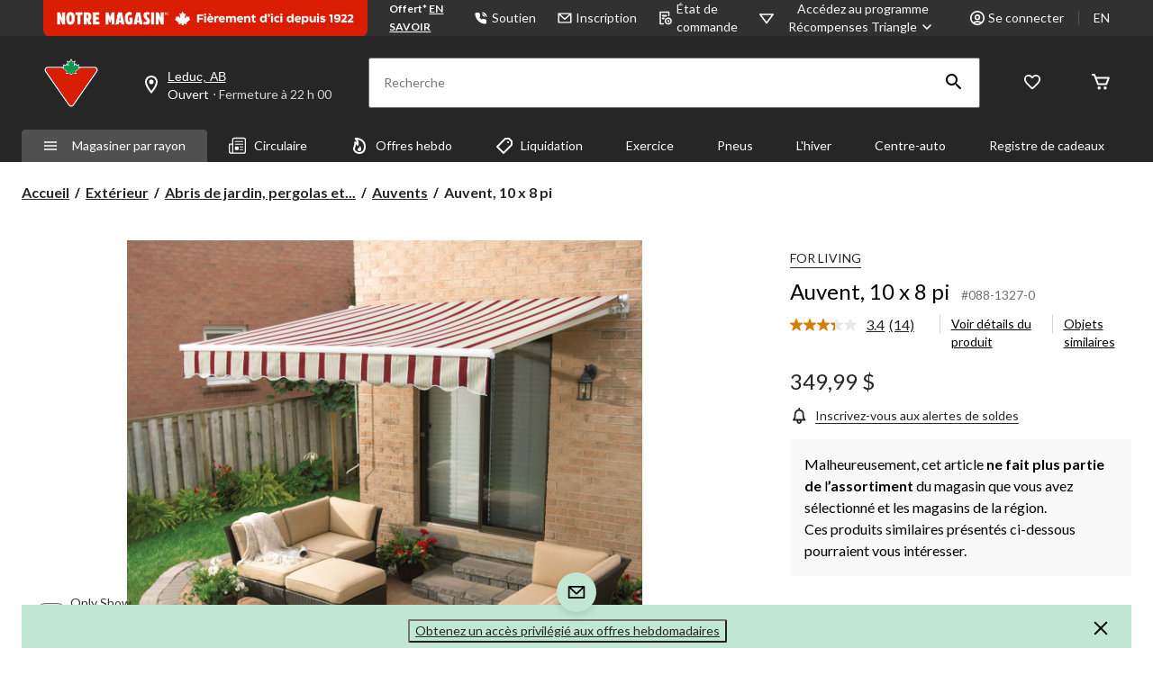

--- FILE ---
content_type: text/html;charset=UTF-8
request_url: https://imgs.signifyd.com/fp/tags?org_id=w2txo5aa&session_id=CTR_5e1ro4xpoBnnNADnDZy1n3GxPIomyl&pageid=2
body_size: 415
content:

<html lang="en">
 <head>
  <meta http-equiv="Content-Type" content="text/html; charset=UTF-8">
  <title>empty</title>
 </head>
<body>
 
 <div style="background:url(https://imgs.signifyd.com/fp/clear.png?org_id=w2txo5aa&session_id=ctr_5e1ro4xpobnnnadndzy1n3gxpiomyl&nonce=37b6826b951ea726&w=37b6826b951ea726&ck=0&m=1)"></div>
 <img src="https://imgs.signifyd.com/fp/clear.png?org_id=w2txo5aa&session_id=ctr_5e1ro4xpobnnnadndzy1n3gxpiomyl&nonce=37b6826b951ea726&ck=0&m=2" alt="empty" style="visibility:hidden"/>
 
 <script nonce="37b6826b951ea726" src="https://imgs.signifyd.com/fp/check.js;CIS3SID=580A76DFABFB76D73C799D877E072C70?org_id=w2txo5aa&session_id=ctr_5e1ro4xpobnnnadndzy1n3gxpiomyl&nonce=37b6826b951ea726"></script>
 </body>
</html>


--- FILE ---
content_type: text/html;charset=UTF-8
request_url: https://imgs.signifyd.com/fp/ls_fp.html;CIS3SID=580A76DFABFB76D73C799D877E072C70?org_id=w2txo5aa&session_id=ctr_5e1ro4xpobnnnadndzy1n3gxpiomyl&nonce=37b6826b951ea726
body_size: 15482
content:
<!DOCTYPE html><html lang="en"><title>empty</title><body><script type="text/javascript">var td_5X=td_5X||{};td_5X.td_5h=function(td_o,td_j){try{var td_K=[""];var td_p=0;for(var td_X=0;td_X<td_j.length;++td_X){td_K.push(String.fromCharCode(td_o.charCodeAt(td_p)^td_j.charCodeAt(td_X)));td_p++;
if(td_p>=td_o.length){td_p=0;}}return td_K.join("");}catch(td_v){return null;}};td_5X.td_6n=function(td_g){if(!String||!String.fromCharCode||!parseInt){return null;}try{this.td_c=td_g;this.td_d="";this.td_f=function(td_k,td_E){if(0===this.td_d.length){var td_d=this.td_c.substr(0,32);
var td_l="";for(var td_I=32;td_I<td_g.length;td_I+=2){td_l+=String.fromCharCode(parseInt(td_g.substr(td_I,2),16));}this.td_d=td_5X.td_5h(td_d,td_l);}if(this.td_d.substr){return this.td_d.substr(td_k,td_E);
}};}catch(td_Z){}return null;};td_5X.td_6x=function(td_b){if(td_b===null||td_b.length===null||!String||!String.fromCharCode){return null;}var td_R=null;try{var td_A="";var td_k=[];var td_r=String.fromCharCode(48)+String.fromCharCode(48)+String.fromCharCode(48);
var td_E=0;for(var td_T=0;td_T<td_b.length;++td_T){if(65+td_E>=126){td_E=0;}var td_g=(td_r+td_b.charCodeAt(td_E++)).slice(-3);td_k.push(td_g);}var td_y=td_k.join("");td_E=0;for(var td_T=0;td_T<td_y.length;
++td_T){if(65+td_E>=126){td_E=0;}var td_p=String.fromCharCode(65+td_E++);if(td_p!==[][[]]+""){td_A+=td_p;}}td_R=td_5X.td_5h(td_A,td_y);}catch(td_X){return null;}return td_R;};td_5X.td_2R=function(td_w){if(td_w===null||td_w.length===null){return null;
}var td_N="";try{var td_S="";var td_J=0;for(var td_U=0;td_U<td_w.length;++td_U){if(65+td_J>=126){td_J=0;}var td_T=String.fromCharCode(65+td_J++);if(td_T!==[][[]]+""){td_S+=td_T;}}var td_H=td_5X.td_5h(td_S,td_w);
var td_E=td_H.match(/.{1,3}/g);for(var td_U=0;td_U<td_E.length;++td_U){td_N+=String.fromCharCode(parseInt(td_E[td_U],10));}}catch(td_A){return null;}return td_N;};td_5X.tdz_c1ea8d59b53e41e0b840e41d492b6adb=new td_5X.td_6n("\x63\x31\x65\x61\x38\x64\x35\x39\x62\x35\x33\x65\x34\x31\x65\x30\x62\x38\x34\x30\x65\x34\x31\x64\x34\x39\x32\x62\x36\x61\x64\x62\x35\x36\x30\x36\x35\x34\x35\x39\x37\x65\x32\x35\x37\x37\x37\x62\x35\x32\x30\x35\x30\x31\x32\x30\x31\x32\x35\x35\x30\x34\x34\x34\x30\x33\x30\x35\x31\x32\x35\x36\x31\x37");
var td_5X=td_5X||{};if(typeof td_5X.td_1f===[][[]]+""){td_5X.td_1f=[];}var td_0N=((typeof(td_5X.tdz_c1ea8d59b53e41e0b840e41d492b6adb)!=="undefined"&&typeof(td_5X.tdz_c1ea8d59b53e41e0b840e41d492b6adb.td_f)!=="undefined")?(td_5X.tdz_c1ea8d59b53e41e0b840e41d492b6adb.td_f(0,12)):null);
function td_6W(td_P3){if(typeof td_1G===[][[]]+""){return null;}try{var td_fL=td_1G;var td_oO=window.localStorage.getItem(td_0N);if(td_oO!==null&&td_oO.length>0){td_fL+=((typeof(td_5X.tdz_c1ea8d59b53e41e0b840e41d492b6adb)!=="undefined"&&typeof(td_5X.tdz_c1ea8d59b53e41e0b840e41d492b6adb.td_f)!=="undefined")?(td_5X.tdz_c1ea8d59b53e41e0b840e41d492b6adb.td_f(12,6)):null)+td_oO;
if(td_oO[0]!=="_"){td_3j("_"+td_oO);}}if(td_P3===true){td_fL+=((typeof(td_5X.tdz_c1ea8d59b53e41e0b840e41d492b6adb)!=="undefined"&&typeof(td_5X.tdz_c1ea8d59b53e41e0b840e41d492b6adb.td_f)!=="undefined")?(td_5X.tdz_c1ea8d59b53e41e0b840e41d492b6adb.td_f(18,3)):null);
}td_1C(td_fL,document);return td_fL;}catch(td_Li){}return null;}function td_3j(td_Yj){try{window.localStorage.setItem(td_0N,td_Yj);}catch(td_AG){}return null;}td_5X.td_1f.push(function(){var td_5C= new td_5X.td_6n("[base64]");td_1G=(td_5C)?td_5C.td_f(0,119):null;});var td_3w={};td_3w.td_4b=function(td_p,td_Q){td_Q=(typeof td_Q===[][[]]+"")?true:td_Q;if(td_Q){td_p=td_3n.td_3t(td_p);}var td_n=[1518500249,1859775393,2400959708,3395469782];td_p+=String.fromCharCode(128);
var td_A=td_p.length/4+2;var td_x=Math.ceil(td_A/16);var td_F=new Array(td_x);for(var td_h=0;td_h<td_x;td_h++){td_F[td_h]=new Array(16);for(var td_i=0;td_i<16;td_i++){td_F[td_h][td_i]=(td_p.charCodeAt(td_h*64+td_i*4)<<24)|(td_p.charCodeAt(td_h*64+td_i*4+1)<<16)|(td_p.charCodeAt(td_h*64+td_i*4+2)<<8)|(td_p.charCodeAt(td_h*64+td_i*4+3));
}}td_F[td_x-1][14]=((td_p.length-1)*8)/Math.pow(2,32);td_F[td_x-1][14]=Math.floor(td_F[td_x-1][14]);td_F[td_x-1][15]=((td_p.length-1)*8)&4294967295;var td_b=1732584193;var td_I=4023233417;var td_f=2562383102;
var td_j=271733878;var td_Z=3285377520;var td_T=new Array(80);var td_G,td_W,td_H,td_U,td_P;for(var td_h=0;td_h<td_x;td_h++){for(var td_z=0;td_z<16;td_z++){td_T[td_z]=td_F[td_h][td_z];}for(var td_z=16;td_z<80;
td_z++){td_T[td_z]=td_3w.td_2d(td_T[td_z-3]^td_T[td_z-8]^td_T[td_z-14]^td_T[td_z-16],1);}td_G=td_b;td_W=td_I;td_H=td_f;td_U=td_j;td_P=td_Z;for(var td_z=0;td_z<80;td_z++){var td_K=Math.floor(td_z/20);var td_a=(td_3w.td_2d(td_G,5)+td_3w.f(td_K,td_W,td_H,td_U)+td_P+td_n[td_K]+td_T[td_z])&4294967295;
td_P=td_U;td_U=td_H;td_H=td_3w.td_2d(td_W,30);td_W=td_G;td_G=td_a;}td_b=(td_b+td_G)&4294967295;td_I=(td_I+td_W)&4294967295;td_f=(td_f+td_H)&4294967295;td_j=(td_j+td_U)&4294967295;td_Z=(td_Z+td_P)&4294967295;
}return td_3w.td_2q(td_b)+td_3w.td_2q(td_I)+td_3w.td_2q(td_f)+td_3w.td_2q(td_j)+td_3w.td_2q(td_Z);};td_3w.f=function(td_S,td_t,td_z,td_U){switch(td_S){case 0:return(td_t&td_z)^(~td_t&td_U);case 1:return td_t^td_z^td_U;
case 2:return(td_t&td_z)^(td_t&td_U)^(td_z&td_U);case 3:return td_t^td_z^td_U;}};td_3w.td_2d=function(td_S,td_u){return(td_S<<td_u)|(td_S>>>(32-td_u));};td_3w.td_2q=function(td_Q){var td_c="",td_w;for(var td_j=7;
td_j>=0;td_j--){td_w=(td_Q>>>(td_j*4))&15;td_c+=td_w.toString(16);}return td_c;};var td_3n={};td_3n.td_3t=function(td_j){var td_x=td_j.replace(/[\u0080-\u07ff]/g,function(td_C){var td_H=td_C.charCodeAt(0);
return String.fromCharCode(192|td_H>>6,128|td_H&63);});td_x=td_x.replace(/[\u0800-\uffff]/g,function(td_u){var td_C=td_u.charCodeAt(0);return String.fromCharCode(224|td_C>>12,128|td_C>>6&63,128|td_C&63);
});return td_x;};function td_6b(td_K){return td_3w.td_4b(td_K,true);}td_5X.tdz_509d6907364f40579bfd1534076be35e=new td_5X.td_6n("\x35\x30\x39\x64\x36\x39\x30\x37\x33\x36\x34\x66\x34\x30\x35\x37\x39\x62\x66\x64\x31\x35\x33\x34\x30\x37\x36\x62\x65\x33\x35\x65\x35\x30\x35\x34\x30\x65\x35\x37\x35\x30\x30\x62\x30\x30\x35\x32\x35\x37\x35\x34\x35\x32\x35\x34\x35\x36\x30\x37\x30\x36\x31\x31\x35\x35\x30\x33\x33\x39\x30\x62\x35\x64\x35\x31\x30\x65\x31\x32\x35\x61\x35\x31\x30\x62\x30\x65\x31\x36\x35\x31\x30\x38\x34\x33\x35\x66\x35\x32\x30\x34\x30\x38\x34\x35\x35\x38\x30\x64");
var td_5X=td_5X||{};if(typeof td_5X.td_1f===[][[]]+""){td_5X.td_1f=[];}function td_0g(td_Du){try{if(window.localStorage){var td_Yn=null;var td_Gx=null;var td_xn=window.localStorage.getItem(((typeof(td_5X.tdz_509d6907364f40579bfd1534076be35e)!=="undefined"&&typeof(td_5X.tdz_509d6907364f40579bfd1534076be35e.td_f)!=="undefined")?(td_5X.tdz_509d6907364f40579bfd1534076be35e.td_f(0,15)):null));
if(td_xn!==null){var td_EL=td_xn.split("_");if(td_EL.length===2){var td_BR=td_EL[1];if(td_BR<td_f()){window.localStorage.setItem(((typeof(td_5X.tdz_509d6907364f40579bfd1534076be35e)!=="undefined"&&typeof(td_5X.tdz_509d6907364f40579bfd1534076be35e.td_f)!=="undefined")?(td_5X.tdz_509d6907364f40579bfd1534076be35e.td_f(0,15)):null),td_6q);
td_Yn=td_6q.split("_")[0];td_Gx=td_EL[0];}else{td_Yn=td_EL[0];}}else{if(td_EL.length===1){window.localStorage.setItem(((typeof(td_5X.tdz_509d6907364f40579bfd1534076be35e)!=="undefined"&&typeof(td_5X.tdz_509d6907364f40579bfd1534076be35e.td_f)!=="undefined")?(td_5X.tdz_509d6907364f40579bfd1534076be35e.td_f(0,15)):null),td_EL[0]+"_"+td_6q.split("_")[1]);
td_Yn=td_EL[0];}else{window.localStorage.setItem(((typeof(td_5X.tdz_509d6907364f40579bfd1534076be35e)!=="undefined"&&typeof(td_5X.tdz_509d6907364f40579bfd1534076be35e.td_f)!=="undefined")?(td_5X.tdz_509d6907364f40579bfd1534076be35e.td_f(0,15)):null),td_6q);
td_Yn=td_6q.split("_")[0];}}}else{window.localStorage.setItem(((typeof(td_5X.tdz_509d6907364f40579bfd1534076be35e)!=="undefined"&&typeof(td_5X.tdz_509d6907364f40579bfd1534076be35e.td_f)!=="undefined")?(td_5X.tdz_509d6907364f40579bfd1534076be35e.td_f(0,15)):null),td_6q);
td_Yn=td_6q.split("_")[0];}var td_ex="";if(td_Gx!==null){td_ex=((typeof(td_5X.tdz_509d6907364f40579bfd1534076be35e)!=="undefined"&&typeof(td_5X.tdz_509d6907364f40579bfd1534076be35e.td_f)!=="undefined")?(td_5X.tdz_509d6907364f40579bfd1534076be35e.td_f(15,8)):null)+td_Gx;
}var td_Mk=td_4n+td_ex;if(typeof td_Du!==[][[]]+""&&td_Du===true){td_Mk+=((typeof(td_5X.tdz_509d6907364f40579bfd1534076be35e)!=="undefined"&&typeof(td_5X.tdz_509d6907364f40579bfd1534076be35e.td_f)!=="undefined")?(td_5X.tdz_509d6907364f40579bfd1534076be35e.td_f(23,4)):null)+td_5X.td_6o(((typeof(td_5X.tdz_509d6907364f40579bfd1534076be35e)!=="undefined"&&typeof(td_5X.tdz_509d6907364f40579bfd1534076be35e.td_f)!=="undefined")?(td_5X.tdz_509d6907364f40579bfd1534076be35e.td_f(27,4)):null)+td_Yn,td_2a);
}else{td_Du=false;td_Mk+=((typeof(td_5X.tdz_509d6907364f40579bfd1534076be35e)!=="undefined"&&typeof(td_5X.tdz_509d6907364f40579bfd1534076be35e.td_f)!=="undefined")?(td_5X.tdz_509d6907364f40579bfd1534076be35e.td_f(31,4)):null)+td_5X.td_6o(((typeof(td_5X.tdz_509d6907364f40579bfd1534076be35e)!=="undefined"&&typeof(td_5X.tdz_509d6907364f40579bfd1534076be35e.td_f)!=="undefined")?(td_5X.tdz_509d6907364f40579bfd1534076be35e.td_f(35,4)):null)+td_Yn,td_2a);
}td_1C(td_Mk,document);if(typeof td_6W!==[][[]]+""){td_6W(td_Du);}return td_Mk;}}catch(td_UI){}}function td_4A(){td_5X.td_2C();td_5X.td_2i(document);td_t();td_0g(true);}td_5X.td_1f.push(function(){var td_4S= new td_5X.td_6n("[base64]");td_4n=(td_4S)?td_4S.td_f(0,123):null;td_6q=(td_4S)?td_4S.td_f(123,46):null;td_2a=(td_4S)?td_4S.td_f(169,34):null;});td_5X.tdz_aa5077f0b41048f584f2d804cdaa5e35=new td_5X.td_6n("\x61\x61\x35\x30\x37\x37\x66\x30\x62\x34\x31\x30\x34\x38\x66\x35\x38\x34\x66\x32\x64\x38\x30\x34\x63\x64\x61\x61\x35\x65\x33\x35\x31\x32\x31\x35\x34\x37\x35\x39\x35\x39\x35\x30\x30\x30\x34\x35\x30\x63\x35\x37\x34\x35\x35\x39\x35\x62\x35\x36\x33\x64\x35\x61\x35\x61\x35\x65\x30\x33\x35\x31\x31\x30\x31\x38\x37\x31\x34\x36\x31\x31\x30\x35\x31\x38\x33\x63\x34\x30\x30\x62\x35\x38\x35\x62\x30\x65\x31\x36\x35\x62\x35\x33\x35\x38\x35\x61\x31\x36\x35\x63\x30\x37\x34\x30\x35\x34\x35\x66\x35\x61\x35\x34\x30\x39\x35\x34\x35\x63");
function td_A(td_j,td_x,td_a){if(typeof td_a===[][[]]+""||td_a===null){td_a=0;}else{if(td_a<0){td_a=Math.max(0,td_j.length+td_a);}}for(var td_n=td_a,td_P=td_j.length;td_n<td_P;td_n++){if(td_j[td_n]===td_x){return td_n;
}}return -1;}function td_Z(td_w,td_h,td_a){return td_w.indexOf(td_h,td_a);}function td_K(td_x){if(typeof td_x!==((typeof(td_5X.tdz_aa5077f0b41048f584f2d804cdaa5e35)!=="undefined"&&typeof(td_5X.tdz_aa5077f0b41048f584f2d804cdaa5e35.td_f)!=="undefined")?(td_5X.tdz_aa5077f0b41048f584f2d804cdaa5e35.td_f(0,6)):null)||td_x===null||typeof td_x.replace===[][[]]+""||td_x.replace===null){return null;
}return td_x.replace(/^\s+|\s+$/g,"");}function td_u(td_z){if(typeof td_z!==((typeof(td_5X.tdz_aa5077f0b41048f584f2d804cdaa5e35)!=="undefined"&&typeof(td_5X.tdz_aa5077f0b41048f584f2d804cdaa5e35.td_f)!=="undefined")?(td_5X.tdz_aa5077f0b41048f584f2d804cdaa5e35.td_f(0,6)):null)||td_z===null||typeof td_z.trim===[][[]]+""||td_z.trim===null){return null;
}return td_z.trim();}function td_2Y(td_z){if(typeof td_z!==((typeof(td_5X.tdz_aa5077f0b41048f584f2d804cdaa5e35)!=="undefined"&&typeof(td_5X.tdz_aa5077f0b41048f584f2d804cdaa5e35.td_f)!=="undefined")?(td_5X.tdz_aa5077f0b41048f584f2d804cdaa5e35.td_f(0,6)):null)||td_z===null||typeof td_z.trim===[][[]]+""||td_z.trim===null){return null;
}return td_z.trim();}function td_2D(td_C,td_h,td_G){return td_C.indexOf(td_h,td_G);}function td_f(){return Date.now();}function td_i(){return new Date().getTime();}function td_T(){return performance.now();
}function td_H(){return window.performance.now();}function td_5j(td_L){return parseFloat(td_L);}function td_3C(td_b){return parseInt(td_b);}function td_1J(td_x){return isNaN(td_x);}function td_4i(td_Q){return isFinite(td_Q);
}function td_F(){if(typeof Number.parseFloat!==[][[]]+""&&typeof Number.parseInt!==[][[]]+""){td_5j=Number.parseFloat;td_3C=Number.parseInt;}else{if(typeof parseFloat!==[][[]]+""&&typeof parseInt!==[][[]]+""){td_5j=parseFloat;
td_3C=parseInt;}else{td_5j=null;td_3C=null;}}if(typeof Number.isNaN!==[][[]]+""){td_1J=Number.isNaN;}else{if(typeof isNaN!==[][[]]+""){td_1J=isNaN;}else{td_1J=null;}}if(typeof Number.isFinite!==[][[]]+""){td_4i=Number.isFinite;
}else{if(typeof isFinite!==[][[]]+""){td_4i=isFinite;}else{td_4i=null;}}}function td_t(){if(!Array.prototype.indexOf){td_2D=td_A;}else{td_2D=td_Z;}if(typeof String.prototype.trim!==((typeof(td_5X.tdz_aa5077f0b41048f584f2d804cdaa5e35)!=="undefined"&&typeof(td_5X.tdz_aa5077f0b41048f584f2d804cdaa5e35.td_f)!=="undefined")?(td_5X.tdz_aa5077f0b41048f584f2d804cdaa5e35.td_f(6,8)):null)){td_2Y=td_K;
}else{td_2Y=td_u;}if(typeof Date.now===[][[]]+""){td_f=td_i;}var td_h=false;if(typeof performance===[][[]]+""||typeof performance.now===[][[]]+""){if(typeof window.performance!==[][[]]+""&&typeof window.performance.now!==[][[]]+""){td_T=td_H;
}else{td_T=td_f;td_h=true;}}if(!td_h){var td_b=td_T();var td_R=td_b.toFixed();if(td_b===td_R){td_T=td_f;}}if(typeof Array.isArray===[][[]]+""){Array.isArray=function(td_Q){return Object.prototype.toString.call(td_Q)===((typeof(td_5X.tdz_aa5077f0b41048f584f2d804cdaa5e35)!=="undefined"&&typeof(td_5X.tdz_aa5077f0b41048f584f2d804cdaa5e35.td_f)!=="undefined")?(td_5X.tdz_aa5077f0b41048f584f2d804cdaa5e35.td_f(14,14)):null);
};}td_F();}function td_4X(td_h){if(typeof document.readyState!==[][[]]+""&&document.readyState!==null&&typeof document.readyState!==((typeof(td_5X.tdz_aa5077f0b41048f584f2d804cdaa5e35)!=="undefined"&&typeof(td_5X.tdz_aa5077f0b41048f584f2d804cdaa5e35.td_f)!=="undefined")?(td_5X.tdz_aa5077f0b41048f584f2d804cdaa5e35.td_f(28,7)):null)&&document.readyState===((typeof(td_5X.tdz_aa5077f0b41048f584f2d804cdaa5e35)!=="undefined"&&typeof(td_5X.tdz_aa5077f0b41048f584f2d804cdaa5e35.td_f)!=="undefined")?(td_5X.tdz_aa5077f0b41048f584f2d804cdaa5e35.td_f(35,8)):null)){td_h();
}else{if(typeof document.readyState===[][[]]+""){setTimeout(td_h,300);}else{var td_C=200;var td_c;if(typeof window!==[][[]]+""&&typeof window!==((typeof(td_5X.tdz_aa5077f0b41048f584f2d804cdaa5e35)!=="undefined"&&typeof(td_5X.tdz_aa5077f0b41048f584f2d804cdaa5e35.td_f)!=="undefined")?(td_5X.tdz_aa5077f0b41048f584f2d804cdaa5e35.td_f(28,7)):null)&&window!==null){td_c=window;
}else{td_c=document.body;}if(td_c.addEventListener){td_c.addEventListener(Number(343388).toString(25),function(){setTimeout(td_h,td_C);},false);}else{if(td_c.attachEvent){td_c.attachEvent(((typeof(td_5X.tdz_aa5077f0b41048f584f2d804cdaa5e35)!=="undefined"&&typeof(td_5X.tdz_aa5077f0b41048f584f2d804cdaa5e35.td_f)!=="undefined")?(td_5X.tdz_aa5077f0b41048f584f2d804cdaa5e35.td_f(43,6)):null),function(){setTimeout(td_h,td_C);
},false);}else{var td_j=td_c.onload;td_c.onload=new function(){var td_x=true;if(td_j!==null&&typeof td_j===((typeof(td_5X.tdz_aa5077f0b41048f584f2d804cdaa5e35)!=="undefined"&&typeof(td_5X.tdz_aa5077f0b41048f584f2d804cdaa5e35.td_f)!=="undefined")?(td_5X.tdz_aa5077f0b41048f584f2d804cdaa5e35.td_f(6,8)):null)){td_x=td_j();
}setTimeout(td_h,td_C);td_c.onload=td_j;return td_x;};}}}}}function td_S(){if(typeof td_6G!==[][[]]+""){td_6G();}if(typeof td_6J!==[][[]]+""){td_6J();}if(typeof td_4w!==[][[]]+""){td_4w();}if(typeof td_3H!==[][[]]+""){if(typeof td_2W!==[][[]]+""&&td_2W!==null){td_3H(td_2W,false);
}if(typeof td_4v!==[][[]]+""&&td_4v!==null){td_3H(td_4v,true);}}if(typeof tmx_link_scan!==[][[]]+""){tmx_link_scan();}if(typeof td_5n!==[][[]]+""){td_5n();}if(typeof td_4z!==[][[]]+""){td_4z.start();}if(typeof td_5d!==[][[]]+""){td_5d.start();
}if(typeof td_6y!==[][[]]+""){td_6y();}}function td_0Z(){try{td_5X.td_2C();td_5X.td_2i(document);td_6A.td_5k();td_t();var td_z="1";if(typeof td_5X.td_1d!==[][[]]+""&&td_5X.td_1d!==null&&td_5X.td_1d===td_z){td_S();
}else{td_4X(td_S);}}catch(td_L){}}td_5X.tdz_4bb4f5a21296431489c07315cccb52c7=new td_5X.td_6n("\x34\x62\x62\x34\x66\x35\x61\x32\x31\x32\x39\x36\x34\x33\x31\x34\x38\x39\x63\x30\x37\x33\x31\x35\x63\x63\x63\x62\x35\x32\x63\x37\x34\x30\x30\x36\x31\x30\x36\x62\x31\x35\x35\x36\x31\x33\x35\x62\x34\x31\x34\x36\x36\x61\x37\x35\x36\x36\x37\x61\x36\x31\x36\x30\x35\x31\x35\x64\x31\x37\x35\x35\x34\x66\x34\x37\x31\x65\x35\x66\x30\x32\x31\x35\x30\x32\x31\x31\x35\x36\x34\x30\x30\x61\x34\x37\x34\x30\x30\x65\x30\x64\x35\x35\x30\x32\x35\x30\x30\x35\x35\x31\x35\x65\x35\x66\x34\x39\x35\x61\x35\x31\x34\x37\x35\x34\x34\x37\x34\x61\x35\x61\x30\x61\x35\x64\x35\x30\x37\x61\x37\x63\x37\x32\x30\x32\x30\x66\x31\x37\x30\x37\x35\x38\x34\x32\x31\x37\x34\x65\x35\x63\x30\x62\x30\x36\x35\x30\x30\x33\x35\x62");
function td_2K(td_w){var td_u="";var td_x=function(){var td_Q=Math.floor(Math.random()*62);if(td_Q<10){return td_Q;}if(td_Q<36){return String.fromCharCode(td_Q+55);}return String.fromCharCode(td_Q+61);
};while(td_u.length<td_w){td_u+=td_x();}return((typeof(td_5X.tdz_4bb4f5a21296431489c07315cccb52c7)!=="undefined"&&typeof(td_5X.tdz_4bb4f5a21296431489c07315cccb52c7.td_f)!=="undefined")?(td_5X.tdz_4bb4f5a21296431489c07315cccb52c7.td_f(0,4)):null)+td_u;
}function td_2j(td_c){var td_U=td_2K(5);if(typeof(td_2h)!==[][[]]+""){td_2h(td_U,td_c);}return td_U;}function td_1C(td_t,td_n,td_G){var td_I=td_n.getElementsByTagName(Number(103873).toString(18)).item(0);
var td_h=td_n.createElement(((typeof(td_5X.tdz_4bb4f5a21296431489c07315cccb52c7)!=="undefined"&&typeof(td_5X.tdz_4bb4f5a21296431489c07315cccb52c7.td_f)!=="undefined")?(td_5X.tdz_4bb4f5a21296431489c07315cccb52c7.td_f(4,6)):null));
var td_x=td_2j(((typeof(td_5X.tdz_4bb4f5a21296431489c07315cccb52c7)!=="undefined"&&typeof(td_5X.tdz_4bb4f5a21296431489c07315cccb52c7.td_f)!=="undefined")?(td_5X.tdz_4bb4f5a21296431489c07315cccb52c7.td_f(10,6)):null));
td_h.setAttribute(((typeof(td_5X.tdz_4bb4f5a21296431489c07315cccb52c7)!=="undefined"&&typeof(td_5X.tdz_4bb4f5a21296431489c07315cccb52c7.td_f)!=="undefined")?(td_5X.tdz_4bb4f5a21296431489c07315cccb52c7.td_f(16,2)):null),td_x);
td_h.setAttribute(Number(1285914).toString(35),((typeof(td_5X.tdz_4bb4f5a21296431489c07315cccb52c7)!=="undefined"&&typeof(td_5X.tdz_4bb4f5a21296431489c07315cccb52c7.td_f)!=="undefined")?(td_5X.tdz_4bb4f5a21296431489c07315cccb52c7.td_f(18,15)):null));
td_5X.td_3Z(td_h);if(typeof td_G!==[][[]]+""){var td_W=false;td_h.onload=td_h.onreadystatechange=function(){if(!td_W&&(!this.readyState||this.readyState===((typeof(td_5X.tdz_4bb4f5a21296431489c07315cccb52c7)!=="undefined"&&typeof(td_5X.tdz_4bb4f5a21296431489c07315cccb52c7.td_f)!=="undefined")?(td_5X.tdz_4bb4f5a21296431489c07315cccb52c7.td_f(33,6)):null)||this.readyState===((typeof(td_5X.tdz_4bb4f5a21296431489c07315cccb52c7)!=="undefined"&&typeof(td_5X.tdz_4bb4f5a21296431489c07315cccb52c7.td_f)!=="undefined")?(td_5X.tdz_4bb4f5a21296431489c07315cccb52c7.td_f(39,8)):null))){td_W=true;
td_G();}};td_h.onerror=function(td_Z){td_W=true;td_G();};}td_h.setAttribute(((typeof(td_5X.tdz_4bb4f5a21296431489c07315cccb52c7)!=="undefined"&&typeof(td_5X.tdz_4bb4f5a21296431489c07315cccb52c7.td_f)!=="undefined")?(td_5X.tdz_4bb4f5a21296431489c07315cccb52c7.td_f(47,3)):null),td_t);
td_I.appendChild(td_h);}function td_1X(td_U,td_W,td_I,td_P){var td_G=td_P.createElement(((typeof(td_5X.tdz_4bb4f5a21296431489c07315cccb52c7)!=="undefined"&&typeof(td_5X.tdz_4bb4f5a21296431489c07315cccb52c7.td_f)!=="undefined")?(td_5X.tdz_4bb4f5a21296431489c07315cccb52c7.td_f(50,3)):null));
var td_w=td_2j(((typeof(td_5X.tdz_4bb4f5a21296431489c07315cccb52c7)!=="undefined"&&typeof(td_5X.tdz_4bb4f5a21296431489c07315cccb52c7.td_f)!=="undefined")?(td_5X.tdz_4bb4f5a21296431489c07315cccb52c7.td_f(53,3)):null));
td_G.setAttribute(((typeof(td_5X.tdz_4bb4f5a21296431489c07315cccb52c7)!=="undefined"&&typeof(td_5X.tdz_4bb4f5a21296431489c07315cccb52c7.td_f)!=="undefined")?(td_5X.tdz_4bb4f5a21296431489c07315cccb52c7.td_f(16,2)):null),td_w);
td_G.setAttribute(((typeof(td_5X.tdz_4bb4f5a21296431489c07315cccb52c7)!=="undefined"&&typeof(td_5X.tdz_4bb4f5a21296431489c07315cccb52c7.td_f)!=="undefined")?(td_5X.tdz_4bb4f5a21296431489c07315cccb52c7.td_f(56,3)):null),((typeof(td_5X.tdz_4bb4f5a21296431489c07315cccb52c7)!=="undefined"&&typeof(td_5X.tdz_4bb4f5a21296431489c07315cccb52c7.td_f)!=="undefined")?(td_5X.tdz_4bb4f5a21296431489c07315cccb52c7.td_f(59,5)):null));
td_G.style.visibility=((typeof(td_5X.tdz_4bb4f5a21296431489c07315cccb52c7)!=="undefined"&&typeof(td_5X.tdz_4bb4f5a21296431489c07315cccb52c7.td_f)!=="undefined")?(td_5X.tdz_4bb4f5a21296431489c07315cccb52c7.td_f(64,6)):null);
td_G.setAttribute(((typeof(td_5X.tdz_4bb4f5a21296431489c07315cccb52c7)!=="undefined"&&typeof(td_5X.tdz_4bb4f5a21296431489c07315cccb52c7.td_f)!=="undefined")?(td_5X.tdz_4bb4f5a21296431489c07315cccb52c7.td_f(47,3)):null),td_W);
if(typeof td_I!==[][[]]+""){td_G.onload=td_I;td_G.onabort=td_I;td_G.onerror=td_I;td_G.oninvalid=td_I;}td_U.appendChild(td_G);}function td_1A(td_G,td_I){var td_T=td_I.getElementsByTagName(Number(103873).toString(18))[0];
td_1X(td_T,td_G,null,td_I);}td_5X.tdz_824e639f54de4db0a233e97fb8418857=new td_5X.td_6n("\x38\x32\x34\x65\x36\x33\x39\x66\x35\x34\x64\x65\x34\x64\x62\x30\x61\x32\x33\x33\x65\x39\x37\x66\x62\x38\x34\x31\x38\x38\x35\x37\x31\x38\x37\x64\x36\x34\x33\x37\x31\x39\x31\x33\x37\x36\x33\x36\x36\x37\x37\x62\x31\x34\x30\x30\x34\x36\x30\x35\x34\x32\x37\x66\x33\x31\x36\x36\x31\x63\x31\x33\x32\x61\x36\x39\x36\x33\x32\x39\x31\x32\x35\x64\x34\x36\x35\x30\x31\x38\x36\x63\x35\x61\x34\x32\x35\x62\x35\x61\x37\x62\x31\x35\x35\x33\x34\x31\x35\x38\x34\x36\x37\x38\x35\x64\x30\x61\x30\x63\x37\x31\x30\x30\x30\x35\x35\x35\x34\x65\x37\x37\x35\x37\x35\x34\x30\x30\x37\x63\x35\x33\x30\x31\x34\x64\x37\x64\x35\x30\x35\x36\x37\x64\x35\x63\x35\x32\x37\x36\x31\x37\x37\x37\x35\x30\x30\x32\x37\x37\x37\x36\x35\x64\x30\x31\x35\x63\x37\x62\x33\x37\x34\x61\x37\x31\x30\x30\x30\x35\x35\x39\x32\x65\x36\x31\x36\x61\x35\x32\x32\x37\x34\x62\x35\x38\x31\x31\x31\x31\x35\x64\x34\x36\x36\x38\x35\x39\x35\x36\x35\x31\x35\x32\x34\x30\x36\x31\x35\x35\x30\x38\x34\x35\x34\x36\x35\x37\x30\x31\x37\x37\x34\x36\x30\x62\x31\x32\x34\x37\x30\x31\x31\x30\x36\x35\x32\x32\x37\x30\x34\x31\x35\x63\x31\x32\x34\x61\x35\x32\x31\x34\x33\x37\x37\x62\x37\x39\x35\x65\x35\x61\x35\x31\x35\x39\x35\x32\x36\x38\x34\x37\x35\x32\x30\x33\x35\x66\x35\x64\x37\x61\x30\x65\x34\x37\x35\x62\x30\x39\x30\x30\x37\x62\x30\x39\x30\x63\x35\x39\x33\x36\x35\x37\x35\x31\x37\x63\x30\x38\x35\x37\x35\x65\x33\x31\x30\x37\x35\x61\x31\x62\x37\x37\x34\x30\x35\x31\x37\x61\x36\x34\x37\x65\x35\x62\x34\x36\x30\x30\x35\x30\x35\x63\x34\x31\x32\x35\x34\x37\x35\x64\x32\x62\x33\x36\x36\x63\x30\x64\x30\x33\x35\x66\x32\x63\x35\x62\x31\x63\x37\x65\x30\x63\x34\x63\x35\x65\x32\x34\x31\x30\x35\x37\x34\x33\x34\x32\x35\x64\x34\x61\x37\x34\x34\x37\x34\x38\x35\x65\x35\x31\x33\x36\x35\x37\x35\x35\x35\x38\x31\x34\x35\x63\x36\x32\x30\x31\x31\x37\x34\x37\x30\x64\x30\x64\x35\x65\x30\x38\x37\x31\x35\x32\x35\x31\x32\x65\x37\x64\x37\x32\x32\x64\x30\x64\x35\x36\x34\x35\x34\x34\x35\x64\x34\x61\x35\x61\x34\x35\x37\x62\x35\x33\x35\x39\x30\x63\x35\x38\x35\x63\x37\x37\x30\x33\x34\x31\x34\x37\x30\x37\x30\x34\x34\x34\x30\x31\x32\x66\x36\x33\x32\x38\x37\x37\x37\x36\x34\x62\x31\x35\x35\x35\x35\x38\x31\x34\x30\x37\x34\x61\x37\x64\x37\x34\x37\x35\x35\x37\x35\x37\x35\x65\x35\x34\x35\x37\x36\x30\x31\x37\x35\x66\x35\x37\x35\x63\x30\x38\x34\x31\x34\x36\x31\x32\x32\x32\x35\x31\x30\x37\x30\x39\x35\x66\x32\x63\x35\x64\x34\x39\x35\x61\x30\x39\x35\x35\x35\x36\x33\x31\x30\x62\x35\x36\x36\x33\x35\x38\x35\x36\x35\x63\x35\x61\x34\x30\x34\x62\x37\x66\x35\x35\x30\x36\x36\x31\x35\x61\x35\x37\x30\x32\x35\x61\x34\x33\x31\x37\x34\x35\x36\x34\x30\x63\x30\x64\x35\x65\x30\x34\x37\x33\x35\x64\x35\x37\x31\x37\x35\x36\x35\x65\x30\x32\x32\x64\x34\x38\x35\x31\x35\x66\x37\x61\x36\x62\x37\x31\x36\x34\x34\x64\x35\x63\x37\x62\x33\x36\x37\x61\x35\x61\x35\x37\x31\x33\x34\x64\x31\x34\x30\x35\x31\x37\x35\x39\x32\x38\x30\x62\x35\x65\x31\x34\x34\x61\x37\x31\x35\x66\x30\x34\x35\x61\x35\x63\x32\x34\x30\x37\x34\x61\x34\x36\x34\x38\x35\x31\x36\x38\x35\x64\x35\x38\x35\x36\x35\x37\x35\x64\x33\x35\x35\x65\x35\x63\x35\x37\x30\x33\x31\x61\x35\x64\x33\x34\x30\x61\x35\x30\x30\x64\x33\x32\x35\x31\x30\x35\x37\x65\x35\x61\x35\x64\x31\x30\x34\x31\x31\x37\x30\x37\x30\x33\x34\x61\x35\x37\x35\x39\x36\x66\x35\x31\x35\x62\x35\x33\x35\x37\x34\x35\x34\x37\x34\x35\x30\x37\x30\x33\x36\x65\x30\x66\x35\x62\x35\x30\x30\x62\x31\x32\x34\x37\x34\x34\x35\x61\x31\x65\x35\x30\x36\x35\x35\x61\x35\x64\x30\x31\x35\x36\x34\x30\x31\x35\x34\x32\x30\x30\x36\x33\x35\x38\x35\x36\x35\x63\x35\x61\x34\x30\x34\x62\x31\x32\x30\x33\x33\x32\x35\x66\x35\x64\x35\x64\x30\x39\x34\x32\x34\x37\x34\x34\x33\x33\x35\x64\x31\x37\x31\x36\x35\x31\x33\x36\x35\x62\x35\x64\x35\x37\x30\x61\x34\x65\x34\x34\x34\x36\x33\x31\x35\x64\x34\x36\x34\x37\x35\x64\x34\x61\x31\x35\x30\x35\x30\x38\x30\x32\x30\x37\x33\x32\x35\x66\x35\x64\x35\x64\x30\x39\x34\x32\x34\x37\x34\x34\x33\x64\x36\x34\x33\x33\x30\x62\x35\x65\x30\x35\x35\x64\x34\x34\x34\x30\x34\x35\x30\x62\x30\x37\x35\x36\x35\x32\x36\x66\x35\x64\x35\x66\x35\x63\x35\x37\x34\x32\x34\x34\x31\x38\x37\x66\x37\x31\x33\x32\x35\x66\x35\x64\x35\x64\x30\x39\x34\x32\x34\x37\x34\x34\x35\x63\x30\x63\x33\x33\x30\x62\x35\x65\x30\x35\x35\x64\x34\x34\x34\x30\x34\x35\x30\x30\x30\x32\x33\x31\x30\x62\x35\x36\x35\x30\x35\x65\x34\x66\x34\x62\x31\x35\x37\x39\x36\x63\x31\x32\x30\x30\x34\x62\x30\x36\x36\x34\x35\x30\x30\x38\x35\x31\x35\x62\x31\x33\x31\x36\x31\x34\x32\x37\x32\x37\x36\x37\x30\x38\x35\x63\x35\x37\x35\x63\x31\x32\x34\x61\x31\x37\x35\x35\x34\x63\x30\x39\x30\x35\x37\x63\x35\x39\x35\x62\x31\x35\x37\x38\x36\x62\x31\x32\x36\x63\x32\x38\x35\x37\x35\x30\x31\x39\x32\x39\x36\x36\x36\x33\x30\x64\x30\x62\x35\x30\x30\x62\x31\x35\x34\x33\x34\x31\x36\x32\x35\x62\x35\x63\x30\x62\x35\x63\x31\x37\x35\x30\x34\x63\x30\x38\x36\x33\x35\x38\x35\x36\x35\x63\x35\x61\x34\x30\x34\x62\x31\x32\x36\x34\x30\x64\x35\x39\x35\x64\x35\x63\x34\x36\x30\x32\x31\x61\x35\x34\x33\x32\x35\x64\x30\x61\x30\x36\x35\x66\x31\x36\x34\x31\x31\x33\x36\x33\x30\x64\x35\x36\x35\x39\x30\x33\x34\x32\x30\x30\x31\x61\x30\x31\x36\x66\x35\x31\x35\x62\x35\x33\x35\x37\x34\x35\x34\x37\x34\x35\x36\x36\x35\x62\x35\x36\x30\x38\x35\x30\x31\x34\x35\x63\x34\x62\x30\x35\x33\x33\x30\x62\x35\x65\x30\x35\x35\x64\x34\x34\x34\x30\x34\x35\x36\x39\x35\x66\x30\x39\x30\x63\x35\x64\x31\x34\x30\x30\x30\x38\x31\x36\x30\x35\x34\x32\x35\x36\x35\x39\x35\x61\x30\x61\x34\x31\x35\x64\x36\x65\x30\x66\x35\x62\x35\x30\x30\x62\x31\x32\x34\x37\x34\x34\x35\x33\x30\x31\x32\x63\x35\x33\x35\x30\x37\x61\x30\x62\x34\x64\x35\x32\x30\x61\x33\x34\x35\x31\x34\x37\x35\x38\x35\x37\x35\x36\x37\x61\x36\x34\x35\x31\x36\x32\x35\x35\x30\x31\x31\x36\x36\x62\x31\x39\x30\x66\x37\x61\x36\x37\x34\x34\x32\x61\x36\x34\x33\x36\x30\x62\x34\x33\x34\x31\x35\x63\x35\x63\x34\x37\x34\x35\x35\x38\x31\x37\x31\x30\x30\x33\x35\x34\x35\x64\x35\x35\x31\x38\x36\x64\x36\x37\x37\x62\x35\x37\x35\x30\x35\x65\x30\x30\x35\x35\x34\x37\x36\x32\x30\x39\x35\x37\x35\x65\x30\x31\x30\x36\x34\x30\x34\x34\x33\x31\x35\x31\x30\x37\x35\x33\x34\x31\x35\x61\x33\x37\x35\x63\x35\x61\x30\x39\x31\x36\x35\x64\x37\x61\x35\x65\x34\x63\x35\x31\x35\x33\x35\x65\x35\x62\x35\x33\x34\x30\x30\x63\x35\x39\x35\x64\x36\x34\x31\x35\x35\x34\x35\x32\x30\x35\x31\x37\x35\x64\x30\x36\x31\x30\x35\x31\x31\x37\x35\x37\x30\x39\x31\x63\x34\x61\x37\x62\x34\x35\x30\x37\x31\x34\x35\x64\x35\x31\x35\x35\x35\x66\x35\x64\x30\x66\x31\x38\x31\x37\x34\x32\x34\x31\x30\x33\x35\x30\x35\x61\x35\x37\x35\x63\x31\x61\x31\x62\x30\x64\x33\x35\x35\x63\x30\x62\x30\x63\x35\x35\x34\x65\x35\x62\x36\x33\x35\x32\x30\x31\x34\x61\x34\x33\x31\x34\x30\x62\x35\x36\x35\x33\x35\x38\x36\x38\x35\x39\x35\x31\x31\x37\x36\x30\x34\x32\x35\x38\x30\x34\x34\x32\x35\x35\x35\x36\x31\x34\x35\x38\x36\x32\x30\x31\x31\x37\x34\x37\x30\x64\x30\x64\x35\x65\x32\x30\x35\x63\x35\x37\x34\x31\x30\x61\x35\x30\x35\x33\x34\x36\x35\x33\x30\x30\x34\x34\x34\x39\x31\x38\x36\x62\x35\x30\x35\x30\x35\x37\x35\x37\x31\x34\x32\x33\x35\x61\x34\x36\x35\x63\x30\x38\x34\x31\x31\x34\x32\x64\x30\x36\x35\x62\x30\x61\x31\x31");
var td_5X=td_5X||{};var td_J=0;var td_E=1;var td_y=2;var td_l=3;var td_o=4;td_5X.td_0I=td_J;var td_6A={td_5k:function(){if(typeof navigator!==[][[]]+""){this.td_O(navigator.userAgent,navigator.vendor,navigator.platform,navigator.appVersion,window.opera);
}},td_O:function(td_K,td_t,td_U,td_R,td_h){this.td_e=[{string:td_K,subString:((typeof(td_5X.tdz_824e639f54de4db0a233e97fb8418857)!=="undefined"&&typeof(td_5X.tdz_824e639f54de4db0a233e97fb8418857.td_f)!=="undefined")?(td_5X.tdz_824e639f54de4db0a233e97fb8418857.td_f(0,5)):null),versionSearch:((typeof(td_5X.tdz_824e639f54de4db0a233e97fb8418857)!=="undefined"&&typeof(td_5X.tdz_824e639f54de4db0a233e97fb8418857.td_f)!=="undefined")?(td_5X.tdz_824e639f54de4db0a233e97fb8418857.td_f(5,4)):null),identity:((typeof(td_5X.tdz_824e639f54de4db0a233e97fb8418857)!=="undefined"&&typeof(td_5X.tdz_824e639f54de4db0a233e97fb8418857.td_f)!=="undefined")?(td_5X.tdz_824e639f54de4db0a233e97fb8418857.td_f(9,5)):null)},{string:td_K,subString:((typeof(td_5X.tdz_824e639f54de4db0a233e97fb8418857)!=="undefined"&&typeof(td_5X.tdz_824e639f54de4db0a233e97fb8418857.td_f)!=="undefined")?(td_5X.tdz_824e639f54de4db0a233e97fb8418857.td_f(14,5)):null),versionSearch:((typeof(td_5X.tdz_824e639f54de4db0a233e97fb8418857)!=="undefined"&&typeof(td_5X.tdz_824e639f54de4db0a233e97fb8418857.td_f)!=="undefined")?(td_5X.tdz_824e639f54de4db0a233e97fb8418857.td_f(19,4)):null),identity:((typeof(td_5X.tdz_824e639f54de4db0a233e97fb8418857)!=="undefined"&&typeof(td_5X.tdz_824e639f54de4db0a233e97fb8418857.td_f)!=="undefined")?(td_5X.tdz_824e639f54de4db0a233e97fb8418857.td_f(23,11)):null)},{string:td_K,subString:((typeof(td_5X.tdz_824e639f54de4db0a233e97fb8418857)!=="undefined"&&typeof(td_5X.tdz_824e639f54de4db0a233e97fb8418857.td_f)!=="undefined")?(td_5X.tdz_824e639f54de4db0a233e97fb8418857.td_f(34,10)):null),versionSearch:((typeof(td_5X.tdz_824e639f54de4db0a233e97fb8418857)!=="undefined"&&typeof(td_5X.tdz_824e639f54de4db0a233e97fb8418857.td_f)!=="undefined")?(td_5X.tdz_824e639f54de4db0a233e97fb8418857.td_f(34,10)):null),identity:((typeof(td_5X.tdz_824e639f54de4db0a233e97fb8418857)!=="undefined"&&typeof(td_5X.tdz_824e639f54de4db0a233e97fb8418857.td_f)!=="undefined")?(td_5X.tdz_824e639f54de4db0a233e97fb8418857.td_f(34,10)):null)},{string:td_K,subString:((typeof(td_5X.tdz_824e639f54de4db0a233e97fb8418857)!=="undefined"&&typeof(td_5X.tdz_824e639f54de4db0a233e97fb8418857.td_f)!=="undefined")?(td_5X.tdz_824e639f54de4db0a233e97fb8418857.td_f(44,5)):null),versionSearch:((typeof(td_5X.tdz_824e639f54de4db0a233e97fb8418857)!=="undefined"&&typeof(td_5X.tdz_824e639f54de4db0a233e97fb8418857.td_f)!=="undefined")?(td_5X.tdz_824e639f54de4db0a233e97fb8418857.td_f(49,4)):null),identity:((typeof(td_5X.tdz_824e639f54de4db0a233e97fb8418857)!=="undefined"&&typeof(td_5X.tdz_824e639f54de4db0a233e97fb8418857.td_f)!=="undefined")?(td_5X.tdz_824e639f54de4db0a233e97fb8418857.td_f(49,4)):null)},{string:td_K,subString:((typeof(td_5X.tdz_824e639f54de4db0a233e97fb8418857)!=="undefined"&&typeof(td_5X.tdz_824e639f54de4db0a233e97fb8418857.td_f)!=="undefined")?(td_5X.tdz_824e639f54de4db0a233e97fb8418857.td_f(53,4)):null),versionSearch:((typeof(td_5X.tdz_824e639f54de4db0a233e97fb8418857)!=="undefined"&&typeof(td_5X.tdz_824e639f54de4db0a233e97fb8418857.td_f)!=="undefined")?(td_5X.tdz_824e639f54de4db0a233e97fb8418857.td_f(57,3)):null),identity:((typeof(td_5X.tdz_824e639f54de4db0a233e97fb8418857)!=="undefined"&&typeof(td_5X.tdz_824e639f54de4db0a233e97fb8418857.td_f)!=="undefined")?(td_5X.tdz_824e639f54de4db0a233e97fb8418857.td_f(49,4)):null)},{string:td_K,subString:((typeof(td_5X.tdz_824e639f54de4db0a233e97fb8418857)!=="undefined"&&typeof(td_5X.tdz_824e639f54de4db0a233e97fb8418857.td_f)!=="undefined")?(td_5X.tdz_824e639f54de4db0a233e97fb8418857.td_f(60,5)):null),versionSearch:((typeof(td_5X.tdz_824e639f54de4db0a233e97fb8418857)!=="undefined"&&typeof(td_5X.tdz_824e639f54de4db0a233e97fb8418857.td_f)!=="undefined")?(td_5X.tdz_824e639f54de4db0a233e97fb8418857.td_f(65,4)):null),identity:((typeof(td_5X.tdz_824e639f54de4db0a233e97fb8418857)!=="undefined"&&typeof(td_5X.tdz_824e639f54de4db0a233e97fb8418857.td_f)!=="undefined")?(td_5X.tdz_824e639f54de4db0a233e97fb8418857.td_f(49,4)):null)},{string:td_K,subString:((typeof(td_5X.tdz_824e639f54de4db0a233e97fb8418857)!=="undefined"&&typeof(td_5X.tdz_824e639f54de4db0a233e97fb8418857.td_f)!=="undefined")?(td_5X.tdz_824e639f54de4db0a233e97fb8418857.td_f(69,7)):null),versionSearch:((typeof(td_5X.tdz_824e639f54de4db0a233e97fb8418857)!=="undefined"&&typeof(td_5X.tdz_824e639f54de4db0a233e97fb8418857.td_f)!=="undefined")?(td_5X.tdz_824e639f54de4db0a233e97fb8418857.td_f(76,6)):null),identity:((typeof(td_5X.tdz_824e639f54de4db0a233e97fb8418857)!=="undefined"&&typeof(td_5X.tdz_824e639f54de4db0a233e97fb8418857.td_f)!=="undefined")?(td_5X.tdz_824e639f54de4db0a233e97fb8418857.td_f(49,4)):null)},{string:td_K,subString:((typeof(td_5X.tdz_824e639f54de4db0a233e97fb8418857)!=="undefined"&&typeof(td_5X.tdz_824e639f54de4db0a233e97fb8418857.td_f)!=="undefined")?(td_5X.tdz_824e639f54de4db0a233e97fb8418857.td_f(82,9)):null),versionSearch:((typeof(td_5X.tdz_824e639f54de4db0a233e97fb8418857)!=="undefined"&&typeof(td_5X.tdz_824e639f54de4db0a233e97fb8418857.td_f)!=="undefined")?(td_5X.tdz_824e639f54de4db0a233e97fb8418857.td_f(82,9)):null),identity:((typeof(td_5X.tdz_824e639f54de4db0a233e97fb8418857)!=="undefined"&&typeof(td_5X.tdz_824e639f54de4db0a233e97fb8418857.td_f)!=="undefined")?(td_5X.tdz_824e639f54de4db0a233e97fb8418857.td_f(91,6)):null)},{string:td_K,subString:((typeof(td_5X.tdz_824e639f54de4db0a233e97fb8418857)!=="undefined"&&typeof(td_5X.tdz_824e639f54de4db0a233e97fb8418857.td_f)!=="undefined")?(td_5X.tdz_824e639f54de4db0a233e97fb8418857.td_f(97,14)):null),identity:((typeof(td_5X.tdz_824e639f54de4db0a233e97fb8418857)!=="undefined"&&typeof(td_5X.tdz_824e639f54de4db0a233e97fb8418857.td_f)!=="undefined")?(td_5X.tdz_824e639f54de4db0a233e97fb8418857.td_f(97,14)):null)},{string:td_K,subString:((typeof(td_5X.tdz_824e639f54de4db0a233e97fb8418857)!=="undefined"&&typeof(td_5X.tdz_824e639f54de4db0a233e97fb8418857.td_f)!=="undefined")?(td_5X.tdz_824e639f54de4db0a233e97fb8418857.td_f(111,9)):null),identity:((typeof(td_5X.tdz_824e639f54de4db0a233e97fb8418857)!=="undefined"&&typeof(td_5X.tdz_824e639f54de4db0a233e97fb8418857.td_f)!=="undefined")?(td_5X.tdz_824e639f54de4db0a233e97fb8418857.td_f(111,9)):null)},{string:td_K,subString:((typeof(td_5X.tdz_824e639f54de4db0a233e97fb8418857)!=="undefined"&&typeof(td_5X.tdz_824e639f54de4db0a233e97fb8418857.td_f)!=="undefined")?(td_5X.tdz_824e639f54de4db0a233e97fb8418857.td_f(120,8)):null),identity:((typeof(td_5X.tdz_824e639f54de4db0a233e97fb8418857)!=="undefined"&&typeof(td_5X.tdz_824e639f54de4db0a233e97fb8418857.td_f)!=="undefined")?(td_5X.tdz_824e639f54de4db0a233e97fb8418857.td_f(111,9)):null)},{string:td_K,subString:((typeof(td_5X.tdz_824e639f54de4db0a233e97fb8418857)!=="undefined"&&typeof(td_5X.tdz_824e639f54de4db0a233e97fb8418857.td_f)!=="undefined")?(td_5X.tdz_824e639f54de4db0a233e97fb8418857.td_f(128,6)):null),identity:((typeof(td_5X.tdz_824e639f54de4db0a233e97fb8418857)!=="undefined"&&typeof(td_5X.tdz_824e639f54de4db0a233e97fb8418857.td_f)!=="undefined")?(td_5X.tdz_824e639f54de4db0a233e97fb8418857.td_f(128,6)):null)},{string:td_K,subString:((typeof(td_5X.tdz_824e639f54de4db0a233e97fb8418857)!=="undefined"&&typeof(td_5X.tdz_824e639f54de4db0a233e97fb8418857.td_f)!=="undefined")?(td_5X.tdz_824e639f54de4db0a233e97fb8418857.td_f(134,6)):null),identity:((typeof(td_5X.tdz_824e639f54de4db0a233e97fb8418857)!=="undefined"&&typeof(td_5X.tdz_824e639f54de4db0a233e97fb8418857.td_f)!=="undefined")?(td_5X.tdz_824e639f54de4db0a233e97fb8418857.td_f(134,6)):null)},{string:td_K,subString:((typeof(td_5X.tdz_824e639f54de4db0a233e97fb8418857)!=="undefined"&&typeof(td_5X.tdz_824e639f54de4db0a233e97fb8418857.td_f)!=="undefined")?(td_5X.tdz_824e639f54de4db0a233e97fb8418857.td_f(140,7)):null),versionSearch:((typeof(td_5X.tdz_824e639f54de4db0a233e97fb8418857)!=="undefined"&&typeof(td_5X.tdz_824e639f54de4db0a233e97fb8418857.td_f)!=="undefined")?(td_5X.tdz_824e639f54de4db0a233e97fb8418857.td_f(147,8)):null),identity:((typeof(td_5X.tdz_824e639f54de4db0a233e97fb8418857)!=="undefined"&&typeof(td_5X.tdz_824e639f54de4db0a233e97fb8418857.td_f)!=="undefined")?(td_5X.tdz_824e639f54de4db0a233e97fb8418857.td_f(140,7)):null)},{string:td_K,subString:((typeof(td_5X.tdz_824e639f54de4db0a233e97fb8418857)!=="undefined"&&typeof(td_5X.tdz_824e639f54de4db0a233e97fb8418857.td_f)!=="undefined")?(td_5X.tdz_824e639f54de4db0a233e97fb8418857.td_f(155,5)):null),identity:((typeof(td_5X.tdz_824e639f54de4db0a233e97fb8418857)!=="undefined"&&typeof(td_5X.tdz_824e639f54de4db0a233e97fb8418857.td_f)!=="undefined")?(td_5X.tdz_824e639f54de4db0a233e97fb8418857.td_f(160,7)):null),versionSearch:((typeof(td_5X.tdz_824e639f54de4db0a233e97fb8418857)!=="undefined"&&typeof(td_5X.tdz_824e639f54de4db0a233e97fb8418857.td_f)!=="undefined")?(td_5X.tdz_824e639f54de4db0a233e97fb8418857.td_f(155,5)):null)},{string:td_K,subString:((typeof(td_5X.tdz_824e639f54de4db0a233e97fb8418857)!=="undefined"&&typeof(td_5X.tdz_824e639f54de4db0a233e97fb8418857.td_f)!=="undefined")?(td_5X.tdz_824e639f54de4db0a233e97fb8418857.td_f(167,5)):null),identity:((typeof(td_5X.tdz_824e639f54de4db0a233e97fb8418857)!=="undefined"&&typeof(td_5X.tdz_824e639f54de4db0a233e97fb8418857.td_f)!=="undefined")?(td_5X.tdz_824e639f54de4db0a233e97fb8418857.td_f(134,6)):null),versionSearch:((typeof(td_5X.tdz_824e639f54de4db0a233e97fb8418857)!=="undefined"&&typeof(td_5X.tdz_824e639f54de4db0a233e97fb8418857.td_f)!=="undefined")?(td_5X.tdz_824e639f54de4db0a233e97fb8418857.td_f(167,5)):null)},{string:td_K,subString:((typeof(td_5X.tdz_824e639f54de4db0a233e97fb8418857)!=="undefined"&&typeof(td_5X.tdz_824e639f54de4db0a233e97fb8418857.td_f)!=="undefined")?(td_5X.tdz_824e639f54de4db0a233e97fb8418857.td_f(172,18)):null),identity:((typeof(td_5X.tdz_824e639f54de4db0a233e97fb8418857)!=="undefined"&&typeof(td_5X.tdz_824e639f54de4db0a233e97fb8418857.td_f)!=="undefined")?(td_5X.tdz_824e639f54de4db0a233e97fb8418857.td_f(172,18)):null),versionSearch:((typeof(td_5X.tdz_824e639f54de4db0a233e97fb8418857)!=="undefined"&&typeof(td_5X.tdz_824e639f54de4db0a233e97fb8418857.td_f)!=="undefined")?(td_5X.tdz_824e639f54de4db0a233e97fb8418857.td_f(172,18)):null)},{string:td_t,subString:((typeof(td_5X.tdz_824e639f54de4db0a233e97fb8418857)!=="undefined"&&typeof(td_5X.tdz_824e639f54de4db0a233e97fb8418857.td_f)!=="undefined")?(td_5X.tdz_824e639f54de4db0a233e97fb8418857.td_f(190,5)):null),identity:((typeof(td_5X.tdz_824e639f54de4db0a233e97fb8418857)!=="undefined"&&typeof(td_5X.tdz_824e639f54de4db0a233e97fb8418857.td_f)!=="undefined")?(td_5X.tdz_824e639f54de4db0a233e97fb8418857.td_f(195,6)):null),versionSearch:((typeof(td_5X.tdz_824e639f54de4db0a233e97fb8418857)!=="undefined"&&typeof(td_5X.tdz_824e639f54de4db0a233e97fb8418857.td_f)!=="undefined")?(td_5X.tdz_824e639f54de4db0a233e97fb8418857.td_f(201,7)):null)},{prop:td_h,identity:((typeof(td_5X.tdz_824e639f54de4db0a233e97fb8418857)!=="undefined"&&typeof(td_5X.tdz_824e639f54de4db0a233e97fb8418857.td_f)!=="undefined")?(td_5X.tdz_824e639f54de4db0a233e97fb8418857.td_f(9,5)):null),versionSearch:((typeof(td_5X.tdz_824e639f54de4db0a233e97fb8418857)!=="undefined"&&typeof(td_5X.tdz_824e639f54de4db0a233e97fb8418857.td_f)!=="undefined")?(td_5X.tdz_824e639f54de4db0a233e97fb8418857.td_f(201,7)):null)},{string:td_t,subString:((typeof(td_5X.tdz_824e639f54de4db0a233e97fb8418857)!=="undefined"&&typeof(td_5X.tdz_824e639f54de4db0a233e97fb8418857.td_f)!=="undefined")?(td_5X.tdz_824e639f54de4db0a233e97fb8418857.td_f(208,4)):null),identity:((typeof(td_5X.tdz_824e639f54de4db0a233e97fb8418857)!=="undefined"&&typeof(td_5X.tdz_824e639f54de4db0a233e97fb8418857.td_f)!=="undefined")?(td_5X.tdz_824e639f54de4db0a233e97fb8418857.td_f(208,4)):null)},{string:td_t,subString:((typeof(td_5X.tdz_824e639f54de4db0a233e97fb8418857)!=="undefined"&&typeof(td_5X.tdz_824e639f54de4db0a233e97fb8418857.td_f)!=="undefined")?(td_5X.tdz_824e639f54de4db0a233e97fb8418857.td_f(212,3)):null),identity:((typeof(td_5X.tdz_824e639f54de4db0a233e97fb8418857)!=="undefined"&&typeof(td_5X.tdz_824e639f54de4db0a233e97fb8418857.td_f)!=="undefined")?(td_5X.tdz_824e639f54de4db0a233e97fb8418857.td_f(215,9)):null)},{string:td_K,subString:((typeof(td_5X.tdz_824e639f54de4db0a233e97fb8418857)!=="undefined"&&typeof(td_5X.tdz_824e639f54de4db0a233e97fb8418857.td_f)!=="undefined")?(td_5X.tdz_824e639f54de4db0a233e97fb8418857.td_f(160,7)):null),identity:((typeof(td_5X.tdz_824e639f54de4db0a233e97fb8418857)!=="undefined"&&typeof(td_5X.tdz_824e639f54de4db0a233e97fb8418857.td_f)!=="undefined")?(td_5X.tdz_824e639f54de4db0a233e97fb8418857.td_f(160,7)):null)},{string:td_t,subString:((typeof(td_5X.tdz_824e639f54de4db0a233e97fb8418857)!=="undefined"&&typeof(td_5X.tdz_824e639f54de4db0a233e97fb8418857.td_f)!=="undefined")?(td_5X.tdz_824e639f54de4db0a233e97fb8418857.td_f(224,6)):null),identity:((typeof(td_5X.tdz_824e639f54de4db0a233e97fb8418857)!=="undefined"&&typeof(td_5X.tdz_824e639f54de4db0a233e97fb8418857.td_f)!=="undefined")?(td_5X.tdz_824e639f54de4db0a233e97fb8418857.td_f(224,6)):null)},{string:td_K,subString:((typeof(td_5X.tdz_824e639f54de4db0a233e97fb8418857)!=="undefined"&&typeof(td_5X.tdz_824e639f54de4db0a233e97fb8418857.td_f)!=="undefined")?(td_5X.tdz_824e639f54de4db0a233e97fb8418857.td_f(230,8)):null),identity:((typeof(td_5X.tdz_824e639f54de4db0a233e97fb8418857)!=="undefined"&&typeof(td_5X.tdz_824e639f54de4db0a233e97fb8418857.td_f)!=="undefined")?(td_5X.tdz_824e639f54de4db0a233e97fb8418857.td_f(230,8)):null)},{string:td_K,subString:((typeof(td_5X.tdz_824e639f54de4db0a233e97fb8418857)!=="undefined"&&typeof(td_5X.tdz_824e639f54de4db0a233e97fb8418857.td_f)!=="undefined")?(td_5X.tdz_824e639f54de4db0a233e97fb8418857.td_f(238,4)):null),identity:((typeof(td_5X.tdz_824e639f54de4db0a233e97fb8418857)!=="undefined"&&typeof(td_5X.tdz_824e639f54de4db0a233e97fb8418857.td_f)!=="undefined")?(td_5X.tdz_824e639f54de4db0a233e97fb8418857.td_f(242,8)):null),versionSearch:((typeof(td_5X.tdz_824e639f54de4db0a233e97fb8418857)!=="undefined"&&typeof(td_5X.tdz_824e639f54de4db0a233e97fb8418857.td_f)!=="undefined")?(td_5X.tdz_824e639f54de4db0a233e97fb8418857.td_f(238,4)):null)},{string:td_K,subString:((typeof(td_5X.tdz_824e639f54de4db0a233e97fb8418857)!=="undefined"&&typeof(td_5X.tdz_824e639f54de4db0a233e97fb8418857.td_f)!=="undefined")?(td_5X.tdz_824e639f54de4db0a233e97fb8418857.td_f(250,8)):null),identity:((typeof(td_5X.tdz_824e639f54de4db0a233e97fb8418857)!=="undefined"&&typeof(td_5X.tdz_824e639f54de4db0a233e97fb8418857.td_f)!=="undefined")?(td_5X.tdz_824e639f54de4db0a233e97fb8418857.td_f(250,8)):null),versionSearch:((typeof(td_5X.tdz_824e639f54de4db0a233e97fb8418857)!=="undefined"&&typeof(td_5X.tdz_824e639f54de4db0a233e97fb8418857.td_f)!=="undefined")?(td_5X.tdz_824e639f54de4db0a233e97fb8418857.td_f(250,8)):null)},{string:td_K,subString:((typeof(td_5X.tdz_824e639f54de4db0a233e97fb8418857)!=="undefined"&&typeof(td_5X.tdz_824e639f54de4db0a233e97fb8418857.td_f)!=="undefined")?(td_5X.tdz_824e639f54de4db0a233e97fb8418857.td_f(258,7)):null),identity:((typeof(td_5X.tdz_824e639f54de4db0a233e97fb8418857)!=="undefined"&&typeof(td_5X.tdz_824e639f54de4db0a233e97fb8418857.td_f)!=="undefined")?(td_5X.tdz_824e639f54de4db0a233e97fb8418857.td_f(242,8)):null),versionSearch:((typeof(td_5X.tdz_824e639f54de4db0a233e97fb8418857)!=="undefined"&&typeof(td_5X.tdz_824e639f54de4db0a233e97fb8418857.td_f)!=="undefined")?(td_5X.tdz_824e639f54de4db0a233e97fb8418857.td_f(265,2)):null)},{string:td_K,subString:((typeof(td_5X.tdz_824e639f54de4db0a233e97fb8418857)!=="undefined"&&typeof(td_5X.tdz_824e639f54de4db0a233e97fb8418857.td_f)!=="undefined")?(td_5X.tdz_824e639f54de4db0a233e97fb8418857.td_f(267,5)):null),identity:((typeof(td_5X.tdz_824e639f54de4db0a233e97fb8418857)!=="undefined"&&typeof(td_5X.tdz_824e639f54de4db0a233e97fb8418857.td_f)!=="undefined")?(td_5X.tdz_824e639f54de4db0a233e97fb8418857.td_f(272,7)):null),versionSearch:((typeof(td_5X.tdz_824e639f54de4db0a233e97fb8418857)!=="undefined"&&typeof(td_5X.tdz_824e639f54de4db0a233e97fb8418857.td_f)!=="undefined")?(td_5X.tdz_824e639f54de4db0a233e97fb8418857.td_f(265,2)):null)},{string:td_K,subString:((typeof(td_5X.tdz_824e639f54de4db0a233e97fb8418857)!=="undefined"&&typeof(td_5X.tdz_824e639f54de4db0a233e97fb8418857.td_f)!=="undefined")?(td_5X.tdz_824e639f54de4db0a233e97fb8418857.td_f(272,7)):null),identity:((typeof(td_5X.tdz_824e639f54de4db0a233e97fb8418857)!=="undefined"&&typeof(td_5X.tdz_824e639f54de4db0a233e97fb8418857.td_f)!=="undefined")?(td_5X.tdz_824e639f54de4db0a233e97fb8418857.td_f(230,8)):null),versionSearch:((typeof(td_5X.tdz_824e639f54de4db0a233e97fb8418857)!=="undefined"&&typeof(td_5X.tdz_824e639f54de4db0a233e97fb8418857.td_f)!=="undefined")?(td_5X.tdz_824e639f54de4db0a233e97fb8418857.td_f(272,7)):null)}];
this.td_X=[{string:td_U,subString:((typeof(td_5X.tdz_824e639f54de4db0a233e97fb8418857)!=="undefined"&&typeof(td_5X.tdz_824e639f54de4db0a233e97fb8418857.td_f)!=="undefined")?(td_5X.tdz_824e639f54de4db0a233e97fb8418857.td_f(279,3)):null),identity:((typeof(td_5X.tdz_824e639f54de4db0a233e97fb8418857)!=="undefined"&&typeof(td_5X.tdz_824e639f54de4db0a233e97fb8418857.td_f)!=="undefined")?(td_5X.tdz_824e639f54de4db0a233e97fb8418857.td_f(282,7)):null)},{string:td_U,subString:((typeof(td_5X.tdz_824e639f54de4db0a233e97fb8418857)!=="undefined"&&typeof(td_5X.tdz_824e639f54de4db0a233e97fb8418857.td_f)!=="undefined")?(td_5X.tdz_824e639f54de4db0a233e97fb8418857.td_f(289,3)):null),identity:((typeof(td_5X.tdz_824e639f54de4db0a233e97fb8418857)!=="undefined"&&typeof(td_5X.tdz_824e639f54de4db0a233e97fb8418857.td_f)!=="undefined")?(td_5X.tdz_824e639f54de4db0a233e97fb8418857.td_f(289,3)):null)},{string:td_K,subString:((typeof(td_5X.tdz_824e639f54de4db0a233e97fb8418857)!=="undefined"&&typeof(td_5X.tdz_824e639f54de4db0a233e97fb8418857.td_f)!=="undefined")?(td_5X.tdz_824e639f54de4db0a233e97fb8418857.td_f(292,13)):null),identity:((typeof(td_5X.tdz_824e639f54de4db0a233e97fb8418857)!=="undefined"&&typeof(td_5X.tdz_824e639f54de4db0a233e97fb8418857.td_f)!=="undefined")?(td_5X.tdz_824e639f54de4db0a233e97fb8418857.td_f(292,13)):null)},{string:td_K,subString:((typeof(td_5X.tdz_824e639f54de4db0a233e97fb8418857)!=="undefined"&&typeof(td_5X.tdz_824e639f54de4db0a233e97fb8418857.td_f)!=="undefined")?(td_5X.tdz_824e639f54de4db0a233e97fb8418857.td_f(305,7)):null),identity:((typeof(td_5X.tdz_824e639f54de4db0a233e97fb8418857)!=="undefined"&&typeof(td_5X.tdz_824e639f54de4db0a233e97fb8418857.td_f)!=="undefined")?(td_5X.tdz_824e639f54de4db0a233e97fb8418857.td_f(305,7)):null)},{string:td_K,subString:((typeof(td_5X.tdz_824e639f54de4db0a233e97fb8418857)!=="undefined"&&typeof(td_5X.tdz_824e639f54de4db0a233e97fb8418857.td_f)!=="undefined")?(td_5X.tdz_824e639f54de4db0a233e97fb8418857.td_f(312,7)):null),identity:((typeof(td_5X.tdz_824e639f54de4db0a233e97fb8418857)!=="undefined"&&typeof(td_5X.tdz_824e639f54de4db0a233e97fb8418857.td_f)!=="undefined")?(td_5X.tdz_824e639f54de4db0a233e97fb8418857.td_f(312,7)):null)},{string:td_K,subString:((typeof(td_5X.tdz_824e639f54de4db0a233e97fb8418857)!=="undefined"&&typeof(td_5X.tdz_824e639f54de4db0a233e97fb8418857.td_f)!=="undefined")?(td_5X.tdz_824e639f54de4db0a233e97fb8418857.td_f(319,5)):null),identity:((typeof(td_5X.tdz_824e639f54de4db0a233e97fb8418857)!=="undefined"&&typeof(td_5X.tdz_824e639f54de4db0a233e97fb8418857.td_f)!=="undefined")?(td_5X.tdz_824e639f54de4db0a233e97fb8418857.td_f(319,5)):null)},{string:td_U,subString:((typeof(td_5X.tdz_824e639f54de4db0a233e97fb8418857)!=="undefined"&&typeof(td_5X.tdz_824e639f54de4db0a233e97fb8418857.td_f)!=="undefined")?(td_5X.tdz_824e639f54de4db0a233e97fb8418857.td_f(324,9)):null),identity:((typeof(td_5X.tdz_824e639f54de4db0a233e97fb8418857)!=="undefined"&&typeof(td_5X.tdz_824e639f54de4db0a233e97fb8418857.td_f)!=="undefined")?(td_5X.tdz_824e639f54de4db0a233e97fb8418857.td_f(305,7)):null)},{string:td_U,subString:((typeof(td_5X.tdz_824e639f54de4db0a233e97fb8418857)!=="undefined"&&typeof(td_5X.tdz_824e639f54de4db0a233e97fb8418857.td_f)!=="undefined")?(td_5X.tdz_824e639f54de4db0a233e97fb8418857.td_f(333,5)):null),identity:((typeof(td_5X.tdz_824e639f54de4db0a233e97fb8418857)!=="undefined"&&typeof(td_5X.tdz_824e639f54de4db0a233e97fb8418857.td_f)!=="undefined")?(td_5X.tdz_824e639f54de4db0a233e97fb8418857.td_f(333,5)):null)},{string:td_U,subString:((typeof(td_5X.tdz_824e639f54de4db0a233e97fb8418857)!=="undefined"&&typeof(td_5X.tdz_824e639f54de4db0a233e97fb8418857.td_f)!=="undefined")?(td_5X.tdz_824e639f54de4db0a233e97fb8418857.td_f(338,10)):null),identity:((typeof(td_5X.tdz_824e639f54de4db0a233e97fb8418857)!=="undefined"&&typeof(td_5X.tdz_824e639f54de4db0a233e97fb8418857.td_f)!=="undefined")?(td_5X.tdz_824e639f54de4db0a233e97fb8418857.td_f(338,10)):null)},{string:td_U,subString:((typeof(td_5X.tdz_824e639f54de4db0a233e97fb8418857)!=="undefined"&&typeof(td_5X.tdz_824e639f54de4db0a233e97fb8418857.td_f)!=="undefined")?(td_5X.tdz_824e639f54de4db0a233e97fb8418857.td_f(348,6)):null),identity:((typeof(td_5X.tdz_824e639f54de4db0a233e97fb8418857)!=="undefined"&&typeof(td_5X.tdz_824e639f54de4db0a233e97fb8418857.td_f)!=="undefined")?(td_5X.tdz_824e639f54de4db0a233e97fb8418857.td_f(354,11)):null)},{string:td_U,subString:((typeof(td_5X.tdz_824e639f54de4db0a233e97fb8418857)!=="undefined"&&typeof(td_5X.tdz_824e639f54de4db0a233e97fb8418857.td_f)!=="undefined")?(td_5X.tdz_824e639f54de4db0a233e97fb8418857.td_f(365,4)):null),identity:((typeof(td_5X.tdz_824e639f54de4db0a233e97fb8418857)!=="undefined"&&typeof(td_5X.tdz_824e639f54de4db0a233e97fb8418857.td_f)!=="undefined")?(td_5X.tdz_824e639f54de4db0a233e97fb8418857.td_f(365,4)):null)}];
this.td_B=[{string:td_U,subString:((typeof(td_5X.tdz_824e639f54de4db0a233e97fb8418857)!=="undefined"&&typeof(td_5X.tdz_824e639f54de4db0a233e97fb8418857.td_f)!=="undefined")?(td_5X.tdz_824e639f54de4db0a233e97fb8418857.td_f(279,3)):null),identity:((typeof(td_5X.tdz_824e639f54de4db0a233e97fb8418857)!=="undefined"&&typeof(td_5X.tdz_824e639f54de4db0a233e97fb8418857.td_f)!=="undefined")?(td_5X.tdz_824e639f54de4db0a233e97fb8418857.td_f(282,7)):null)},{string:td_U,subString:((typeof(td_5X.tdz_824e639f54de4db0a233e97fb8418857)!=="undefined"&&typeof(td_5X.tdz_824e639f54de4db0a233e97fb8418857.td_f)!=="undefined")?(td_5X.tdz_824e639f54de4db0a233e97fb8418857.td_f(289,3)):null),identity:((typeof(td_5X.tdz_824e639f54de4db0a233e97fb8418857)!=="undefined"&&typeof(td_5X.tdz_824e639f54de4db0a233e97fb8418857.td_f)!=="undefined")?(td_5X.tdz_824e639f54de4db0a233e97fb8418857.td_f(289,3)):null)},{string:td_U,subString:((typeof(td_5X.tdz_824e639f54de4db0a233e97fb8418857)!=="undefined"&&typeof(td_5X.tdz_824e639f54de4db0a233e97fb8418857.td_f)!=="undefined")?(td_5X.tdz_824e639f54de4db0a233e97fb8418857.td_f(324,9)):null),identity:((typeof(td_5X.tdz_824e639f54de4db0a233e97fb8418857)!=="undefined"&&typeof(td_5X.tdz_824e639f54de4db0a233e97fb8418857.td_f)!=="undefined")?(td_5X.tdz_824e639f54de4db0a233e97fb8418857.td_f(305,7)):null)},{string:td_U,subString:((typeof(td_5X.tdz_824e639f54de4db0a233e97fb8418857)!=="undefined"&&typeof(td_5X.tdz_824e639f54de4db0a233e97fb8418857.td_f)!=="undefined")?(td_5X.tdz_824e639f54de4db0a233e97fb8418857.td_f(369,11)):null),identity:((typeof(td_5X.tdz_824e639f54de4db0a233e97fb8418857)!=="undefined"&&typeof(td_5X.tdz_824e639f54de4db0a233e97fb8418857.td_f)!=="undefined")?(td_5X.tdz_824e639f54de4db0a233e97fb8418857.td_f(305,7)):null)},{string:td_U,subString:((typeof(td_5X.tdz_824e639f54de4db0a233e97fb8418857)!=="undefined"&&typeof(td_5X.tdz_824e639f54de4db0a233e97fb8418857.td_f)!=="undefined")?(td_5X.tdz_824e639f54de4db0a233e97fb8418857.td_f(333,5)):null),identity:((typeof(td_5X.tdz_824e639f54de4db0a233e97fb8418857)!=="undefined"&&typeof(td_5X.tdz_824e639f54de4db0a233e97fb8418857.td_f)!=="undefined")?(td_5X.tdz_824e639f54de4db0a233e97fb8418857.td_f(333,5)):null)},{string:td_U,subString:((typeof(td_5X.tdz_824e639f54de4db0a233e97fb8418857)!=="undefined"&&typeof(td_5X.tdz_824e639f54de4db0a233e97fb8418857.td_f)!=="undefined")?(td_5X.tdz_824e639f54de4db0a233e97fb8418857.td_f(338,10)):null),identity:((typeof(td_5X.tdz_824e639f54de4db0a233e97fb8418857)!=="undefined"&&typeof(td_5X.tdz_824e639f54de4db0a233e97fb8418857.td_f)!=="undefined")?(td_5X.tdz_824e639f54de4db0a233e97fb8418857.td_f(338,10)):null)},{string:td_U,subString:((typeof(td_5X.tdz_824e639f54de4db0a233e97fb8418857)!=="undefined"&&typeof(td_5X.tdz_824e639f54de4db0a233e97fb8418857.td_f)!=="undefined")?(td_5X.tdz_824e639f54de4db0a233e97fb8418857.td_f(348,6)):null),identity:((typeof(td_5X.tdz_824e639f54de4db0a233e97fb8418857)!=="undefined"&&typeof(td_5X.tdz_824e639f54de4db0a233e97fb8418857.td_f)!=="undefined")?(td_5X.tdz_824e639f54de4db0a233e97fb8418857.td_f(348,6)):null)},{string:td_U,subString:((typeof(td_5X.tdz_824e639f54de4db0a233e97fb8418857)!=="undefined"&&typeof(td_5X.tdz_824e639f54de4db0a233e97fb8418857.td_f)!=="undefined")?(td_5X.tdz_824e639f54de4db0a233e97fb8418857.td_f(365,4)):null),identity:((typeof(td_5X.tdz_824e639f54de4db0a233e97fb8418857)!=="undefined"&&typeof(td_5X.tdz_824e639f54de4db0a233e97fb8418857.td_f)!=="undefined")?(td_5X.tdz_824e639f54de4db0a233e97fb8418857.td_f(365,4)):null)}];
this.td_r=[{identity:((typeof(td_5X.tdz_824e639f54de4db0a233e97fb8418857)!=="undefined"&&typeof(td_5X.tdz_824e639f54de4db0a233e97fb8418857.td_f)!=="undefined")?(td_5X.tdz_824e639f54de4db0a233e97fb8418857.td_f(282,7)):null),versionMap:[{s:((typeof(td_5X.tdz_824e639f54de4db0a233e97fb8418857)!=="undefined"&&typeof(td_5X.tdz_824e639f54de4db0a233e97fb8418857.td_f)!=="undefined")?(td_5X.tdz_824e639f54de4db0a233e97fb8418857.td_f(380,10)):null),r:/(Windows 10.0|Windows NT 10.0)/},{s:((typeof(td_5X.tdz_824e639f54de4db0a233e97fb8418857)!=="undefined"&&typeof(td_5X.tdz_824e639f54de4db0a233e97fb8418857.td_f)!=="undefined")?(td_5X.tdz_824e639f54de4db0a233e97fb8418857.td_f(390,11)):null),r:/(Windows 8.1|Windows NT 6.3)/},{s:((typeof(td_5X.tdz_824e639f54de4db0a233e97fb8418857)!=="undefined"&&typeof(td_5X.tdz_824e639f54de4db0a233e97fb8418857.td_f)!=="undefined")?(td_5X.tdz_824e639f54de4db0a233e97fb8418857.td_f(401,9)):null),r:/(Windows 8|Windows NT 6.2)/},{s:((typeof(td_5X.tdz_824e639f54de4db0a233e97fb8418857)!=="undefined"&&typeof(td_5X.tdz_824e639f54de4db0a233e97fb8418857.td_f)!=="undefined")?(td_5X.tdz_824e639f54de4db0a233e97fb8418857.td_f(410,9)):null),r:/(Windows 7|Windows NT 6.1)/},{s:((typeof(td_5X.tdz_824e639f54de4db0a233e97fb8418857)!=="undefined"&&typeof(td_5X.tdz_824e639f54de4db0a233e97fb8418857.td_f)!=="undefined")?(td_5X.tdz_824e639f54de4db0a233e97fb8418857.td_f(419,13)):null),r:/Windows NT 6.0/},{s:((typeof(td_5X.tdz_824e639f54de4db0a233e97fb8418857)!=="undefined"&&typeof(td_5X.tdz_824e639f54de4db0a233e97fb8418857.td_f)!=="undefined")?(td_5X.tdz_824e639f54de4db0a233e97fb8418857.td_f(432,19)):null),r:/Windows NT 5.2/},{s:((typeof(td_5X.tdz_824e639f54de4db0a233e97fb8418857)!=="undefined"&&typeof(td_5X.tdz_824e639f54de4db0a233e97fb8418857.td_f)!=="undefined")?(td_5X.tdz_824e639f54de4db0a233e97fb8418857.td_f(451,10)):null),r:/(Windows NT 5.1|Windows XP)/},{s:((typeof(td_5X.tdz_824e639f54de4db0a233e97fb8418857)!=="undefined"&&typeof(td_5X.tdz_824e639f54de4db0a233e97fb8418857.td_f)!=="undefined")?(td_5X.tdz_824e639f54de4db0a233e97fb8418857.td_f(461,12)):null),r:/(Windows NT 5.0|Windows 2000)/},{s:((typeof(td_5X.tdz_824e639f54de4db0a233e97fb8418857)!=="undefined"&&typeof(td_5X.tdz_824e639f54de4db0a233e97fb8418857.td_f)!=="undefined")?(td_5X.tdz_824e639f54de4db0a233e97fb8418857.td_f(473,10)):null),r:/(Win 9x 4.90|Windows ME)/},{s:((typeof(td_5X.tdz_824e639f54de4db0a233e97fb8418857)!=="undefined"&&typeof(td_5X.tdz_824e639f54de4db0a233e97fb8418857.td_f)!=="undefined")?(td_5X.tdz_824e639f54de4db0a233e97fb8418857.td_f(483,10)):null),r:/(Windows 98|Win98)/},{s:((typeof(td_5X.tdz_824e639f54de4db0a233e97fb8418857)!=="undefined"&&typeof(td_5X.tdz_824e639f54de4db0a233e97fb8418857.td_f)!=="undefined")?(td_5X.tdz_824e639f54de4db0a233e97fb8418857.td_f(493,10)):null),r:/(Windows 95|Win95|Windows_95)/},{s:((typeof(td_5X.tdz_824e639f54de4db0a233e97fb8418857)!=="undefined"&&typeof(td_5X.tdz_824e639f54de4db0a233e97fb8418857.td_f)!=="undefined")?(td_5X.tdz_824e639f54de4db0a233e97fb8418857.td_f(503,14)):null),r:/(Windows NT 4.0|WinNT4.0|WinNT|Windows NT)/},{s:((typeof(td_5X.tdz_824e639f54de4db0a233e97fb8418857)!=="undefined"&&typeof(td_5X.tdz_824e639f54de4db0a233e97fb8418857.td_f)!=="undefined")?(td_5X.tdz_824e639f54de4db0a233e97fb8418857.td_f(517,10)):null),r:/Windows CE/},{s:((typeof(td_5X.tdz_824e639f54de4db0a233e97fb8418857)!=="undefined"&&typeof(td_5X.tdz_824e639f54de4db0a233e97fb8418857.td_f)!=="undefined")?(td_5X.tdz_824e639f54de4db0a233e97fb8418857.td_f(527,12)):null),r:/Win16/}]},{identity:((typeof(td_5X.tdz_824e639f54de4db0a233e97fb8418857)!=="undefined"&&typeof(td_5X.tdz_824e639f54de4db0a233e97fb8418857.td_f)!=="undefined")?(td_5X.tdz_824e639f54de4db0a233e97fb8418857.td_f(289,3)):null),versionMap:[{s:((typeof(td_5X.tdz_824e639f54de4db0a233e97fb8418857)!=="undefined"&&typeof(td_5X.tdz_824e639f54de4db0a233e97fb8418857.td_f)!=="undefined")?(td_5X.tdz_824e639f54de4db0a233e97fb8418857.td_f(539,8)):null),r:/Mac OS X/},{s:((typeof(td_5X.tdz_824e639f54de4db0a233e97fb8418857)!=="undefined"&&typeof(td_5X.tdz_824e639f54de4db0a233e97fb8418857.td_f)!=="undefined")?(td_5X.tdz_824e639f54de4db0a233e97fb8418857.td_f(547,6)):null),r:/(MacPPC|MacIntel|Mac_PowerPC|Macintosh)/}]},{identity:((typeof(td_5X.tdz_824e639f54de4db0a233e97fb8418857)!=="undefined"&&typeof(td_5X.tdz_824e639f54de4db0a233e97fb8418857.td_f)!=="undefined")?(td_5X.tdz_824e639f54de4db0a233e97fb8418857.td_f(292,13)):null),versionMap:[{s:((typeof(td_5X.tdz_824e639f54de4db0a233e97fb8418857)!=="undefined"&&typeof(td_5X.tdz_824e639f54de4db0a233e97fb8418857.td_f)!=="undefined")?(td_5X.tdz_824e639f54de4db0a233e97fb8418857.td_f(553,17)):null),r:/Windows Phone 6.0/},{s:((typeof(td_5X.tdz_824e639f54de4db0a233e97fb8418857)!=="undefined"&&typeof(td_5X.tdz_824e639f54de4db0a233e97fb8418857.td_f)!=="undefined")?(td_5X.tdz_824e639f54de4db0a233e97fb8418857.td_f(570,17)):null),r:/Windows Phone 7.0/},{s:((typeof(td_5X.tdz_824e639f54de4db0a233e97fb8418857)!=="undefined"&&typeof(td_5X.tdz_824e639f54de4db0a233e97fb8418857.td_f)!=="undefined")?(td_5X.tdz_824e639f54de4db0a233e97fb8418857.td_f(587,17)):null),r:/Windows Phone 8.0/},{s:((typeof(td_5X.tdz_824e639f54de4db0a233e97fb8418857)!=="undefined"&&typeof(td_5X.tdz_824e639f54de4db0a233e97fb8418857.td_f)!=="undefined")?(td_5X.tdz_824e639f54de4db0a233e97fb8418857.td_f(604,17)):null),r:/Windows Phone 8.1/},{s:((typeof(td_5X.tdz_824e639f54de4db0a233e97fb8418857)!=="undefined"&&typeof(td_5X.tdz_824e639f54de4db0a233e97fb8418857.td_f)!=="undefined")?(td_5X.tdz_824e639f54de4db0a233e97fb8418857.td_f(621,18)):null),r:/Windows Phone 10.0/}]}];
this.td_6V=(typeof window.orientation!==[][[]]+"");this.td_6l=this.td_V(this.td_B)||((typeof(td_5X.tdz_824e639f54de4db0a233e97fb8418857)!=="undefined"&&typeof(td_5X.tdz_824e639f54de4db0a233e97fb8418857.td_f)!=="undefined")?(td_5X.tdz_824e639f54de4db0a233e97fb8418857.td_f(639,7)):null);
this.td_3g=this.td_m(this.td_6V,this.td_6l)||((typeof(td_5X.tdz_824e639f54de4db0a233e97fb8418857)!=="undefined"&&typeof(td_5X.tdz_824e639f54de4db0a233e97fb8418857.td_f)!=="undefined")?(td_5X.tdz_824e639f54de4db0a233e97fb8418857.td_f(639,7)):null);
this.td_4m=this.td_V(this.td_e)||((typeof(td_5X.tdz_824e639f54de4db0a233e97fb8418857)!=="undefined"&&typeof(td_5X.tdz_824e639f54de4db0a233e97fb8418857.td_f)!=="undefined")?(td_5X.tdz_824e639f54de4db0a233e97fb8418857.td_f(639,7)):null);
this.td_5T=this.td_v(this.td_4m,td_K)||this.td_v(this.td_4m,td_R)||((typeof(td_5X.tdz_824e639f54de4db0a233e97fb8418857)!=="undefined"&&typeof(td_5X.tdz_824e639f54de4db0a233e97fb8418857.td_f)!=="undefined")?(td_5X.tdz_824e639f54de4db0a233e97fb8418857.td_f(639,7)):null);
this.td_3b=this.td_V(this.td_X)||((typeof(td_5X.tdz_824e639f54de4db0a233e97fb8418857)!=="undefined"&&typeof(td_5X.tdz_824e639f54de4db0a233e97fb8418857.td_f)!=="undefined")?(td_5X.tdz_824e639f54de4db0a233e97fb8418857.td_f(639,7)):null);
this.td_3m=this.td_D(this.td_r,this.td_3b,this.td_4m,this.td_5T,td_K,td_R)||this.td_3b;this.td_d();},td_D:function(td_j,td_R,td_h,td_g,td_i,td_L){var td_Q=td_i;var td_G=td_L;var td_x=td_R;var td_b;for(var td_p=0;
td_p<td_j.length;td_p++){if(td_j[td_p].identity===td_R){for(var td_W=0;td_W<td_j[td_p].versionMap.length;td_W++){var td_z=td_j[td_p].versionMap[td_W];if(td_z.r.test(td_Q)){td_x=td_z.s;if(/Windows/.test(td_x)){if(td_x===((typeof(td_5X.tdz_824e639f54de4db0a233e97fb8418857)!=="undefined"&&typeof(td_5X.tdz_824e639f54de4db0a233e97fb8418857.td_f)!=="undefined")?(td_5X.tdz_824e639f54de4db0a233e97fb8418857.td_f(380,10)):null)){if(td_6A.td_s()){td_x=((typeof(td_5X.tdz_824e639f54de4db0a233e97fb8418857)!=="undefined"&&typeof(td_5X.tdz_824e639f54de4db0a233e97fb8418857.td_f)!=="undefined")?(td_5X.tdz_824e639f54de4db0a233e97fb8418857.td_f(646,10)):null);
}td_5X.td_0I=td_E;td_6A.td_q();}return td_x;}break;}}break;}}switch(td_x){case ((typeof(td_5X.tdz_824e639f54de4db0a233e97fb8418857)!=="undefined"&&typeof(td_5X.tdz_824e639f54de4db0a233e97fb8418857.td_f)!=="undefined")?(td_5X.tdz_824e639f54de4db0a233e97fb8418857.td_f(539,8)):null):td_x=null;
var td_Z=/(Mac OS X 10[\.\_\d]+)/.exec(td_Q);if(td_Z!==null&&td_Z.length>=1){td_x=td_Z[1];}if(typeof navigator.platform!==[][[]]+""&&navigator.platform!==null&&navigator.platform===((typeof(td_5X.tdz_824e639f54de4db0a233e97fb8418857)!=="undefined"&&typeof(td_5X.tdz_824e639f54de4db0a233e97fb8418857.td_f)!=="undefined")?(td_5X.tdz_824e639f54de4db0a233e97fb8418857.td_f(656,8)):null)&&typeof navigator.maxTouchPoints!==[][[]]+""&&navigator.maxTouchPoints!==null&&navigator.maxTouchPoints===5){if(typeof navigator.hardwareConcurrency!==[][[]]+""&&navigator.hardwareConcurrency===8&&typeof navigator.mediaDevices===[][[]]+""){td_x=((typeof(td_5X.tdz_824e639f54de4db0a233e97fb8418857)!=="undefined"&&typeof(td_5X.tdz_824e639f54de4db0a233e97fb8418857.td_f)!=="undefined")?(td_5X.tdz_824e639f54de4db0a233e97fb8418857.td_f(664,8)):null);
}else{if(typeof"".split!==[][[]]+""&&"".split!==null){var td_I=td_x.split(" ");if(td_I.length===4){td_g=/(Version\/[\.\d]+)/.exec(td_Q);if(td_g!==null&&td_g.length>1){var td_H=td_g[1];if(td_H!==null&&td_H.length>1){var td_U=td_H.split("/");
if(td_U!==null&&td_U.length>1){td_x=((typeof(td_5X.tdz_824e639f54de4db0a233e97fb8418857)!=="undefined"&&typeof(td_5X.tdz_824e639f54de4db0a233e97fb8418857.td_f)!=="undefined")?(td_5X.tdz_824e639f54de4db0a233e97fb8418857.td_f(672,7)):null)+td_U[1];
}}}}}}}break;case ((typeof(td_5X.tdz_824e639f54de4db0a233e97fb8418857)!=="undefined"&&typeof(td_5X.tdz_824e639f54de4db0a233e97fb8418857.td_f)!=="undefined")?(td_5X.tdz_824e639f54de4db0a233e97fb8418857.td_f(305,7)):null):td_x=null;
var td_T=/[^-](Android[^\d]?[\.\_\d]+)/.exec(td_Q);if(td_T!==null&&td_T.length>=1){td_x=td_T[1];}if(td_h===((typeof(td_5X.tdz_824e639f54de4db0a233e97fb8418857)!=="undefined"&&typeof(td_5X.tdz_824e639f54de4db0a233e97fb8418857.td_f)!=="undefined")?(td_5X.tdz_824e639f54de4db0a233e97fb8418857.td_f(134,6)):null)&&td_g>=110){td_5X.td_0I=td_E;
td_6A.td_q();}break;case ((typeof(td_5X.tdz_824e639f54de4db0a233e97fb8418857)!=="undefined"&&typeof(td_5X.tdz_824e639f54de4db0a233e97fb8418857.td_f)!=="undefined")?(td_5X.tdz_824e639f54de4db0a233e97fb8418857.td_f(365,4)):null):case ((typeof(td_5X.tdz_824e639f54de4db0a233e97fb8418857)!=="undefined"&&typeof(td_5X.tdz_824e639f54de4db0a233e97fb8418857.td_f)!=="undefined")?(td_5X.tdz_824e639f54de4db0a233e97fb8418857.td_f(348,6)):null):case ((typeof(td_5X.tdz_824e639f54de4db0a233e97fb8418857)!=="undefined"&&typeof(td_5X.tdz_824e639f54de4db0a233e97fb8418857.td_f)!=="undefined")?(td_5X.tdz_824e639f54de4db0a233e97fb8418857.td_f(354,11)):null):td_x=null;
td_b=/OS (\d+)_(\d+)_?(\d+)?/.exec(td_G);if(td_b!==null){var td_n=td_b.length>=1?td_b[1]:((typeof(td_5X.tdz_824e639f54de4db0a233e97fb8418857)!=="undefined"&&typeof(td_5X.tdz_824e639f54de4db0a233e97fb8418857.td_f)!=="undefined")?(td_5X.tdz_824e639f54de4db0a233e97fb8418857.td_f(639,7)):null);
var td_F=td_b.length>=2?td_b[2]:((typeof(td_5X.tdz_824e639f54de4db0a233e97fb8418857)!=="undefined"&&typeof(td_5X.tdz_824e639f54de4db0a233e97fb8418857.td_f)!=="undefined")?(td_5X.tdz_824e639f54de4db0a233e97fb8418857.td_f(639,7)):null);
var td_f=td_b.length>=3?td_b[3]|"0":"0";td_x=((typeof(td_5X.tdz_824e639f54de4db0a233e97fb8418857)!=="undefined"&&typeof(td_5X.tdz_824e639f54de4db0a233e97fb8418857.td_f)!=="undefined")?(td_5X.tdz_824e639f54de4db0a233e97fb8418857.td_f(679,4)):null)+td_n+"."+td_F+"."+td_f;
}break;default:return null;}return td_x;},td_V:function(td_I){for(var td_C=0;td_C<td_I.length;++td_C){var td_f=td_I[td_C].string;var td_S=td_I[td_C].prop;this.versionSearchString=td_I[td_C].versionSearch||td_I[td_C].identity;
if(td_f){if(td_f.indexOf(td_I[td_C].subString)!==-1){return td_I[td_C].identity;}}else{if(td_S){return td_I[td_C].identity;}}}},td_v:function(td_c,td_H){if(!td_c){return null;}var td_t;switch(td_c){case ((typeof(td_5X.tdz_824e639f54de4db0a233e97fb8418857)!=="undefined"&&typeof(td_5X.tdz_824e639f54de4db0a233e97fb8418857.td_f)!=="undefined")?(td_5X.tdz_824e639f54de4db0a233e97fb8418857.td_f(195,6)):null):var td_N=/\WVersion[^\d]([\.\d]+)/.exec(td_H);
if(td_N!==null&&td_N.length>=1){td_t=td_N[1];}break;case ((typeof(td_5X.tdz_824e639f54de4db0a233e97fb8418857)!=="undefined"&&typeof(td_5X.tdz_824e639f54de4db0a233e97fb8418857.td_f)!=="undefined")?(td_5X.tdz_824e639f54de4db0a233e97fb8418857.td_f(111,9)):null):var td_h=td_H.indexOf(this.versionSearchString);
if(td_h===-1){this.versionSearchString=((typeof(td_5X.tdz_824e639f54de4db0a233e97fb8418857)!=="undefined"&&typeof(td_5X.tdz_824e639f54de4db0a233e97fb8418857.td_f)!=="undefined")?(td_5X.tdz_824e639f54de4db0a233e97fb8418857.td_f(120,8)):null);
}case ((typeof(td_5X.tdz_824e639f54de4db0a233e97fb8418857)!=="undefined"&&typeof(td_5X.tdz_824e639f54de4db0a233e97fb8418857.td_f)!=="undefined")?(td_5X.tdz_824e639f54de4db0a233e97fb8418857.td_f(9,5)):null):if(this.versionSearchString===((typeof(td_5X.tdz_824e639f54de4db0a233e97fb8418857)!=="undefined"&&typeof(td_5X.tdz_824e639f54de4db0a233e97fb8418857.td_f)!=="undefined")?(td_5X.tdz_824e639f54de4db0a233e97fb8418857.td_f(683,3)):null)){var td_W=/\WOPR[^\d]*([\.\d]+)/.exec(td_H);
if(td_W!==null&&td_W.length>=1){td_t=td_W[1];}break;}default:var td_b=td_H.indexOf(this.versionSearchString);if(td_b!==-1){td_t=td_H.substring(td_b+this.versionSearchString.length+1);}break;}if(td_t){return parseFloat(td_t);
}return null;},td_Y:function(td_F){var td_c=null;try{td_c=new Worker(td_F);}catch(td_n){if(td_c!==null&&typeof td_c.terminate!==[][[]]+""){td_c.terminate();}return(td_n.toString().indexOf(((typeof(td_5X.tdz_824e639f54de4db0a233e97fb8418857)!=="undefined"&&typeof(td_5X.tdz_824e639f54de4db0a233e97fb8418857.td_f)!=="undefined")?(td_5X.tdz_824e639f54de4db0a233e97fb8418857.td_f(686,18)):null))!==-1);
}return false;},td_m:function(isMobile,osNoUA){var psc=this.td_Y;try{var check=((typeof window.opr!==[][[]]+"")&&(typeof window.opr.addons!==[][[]]+""))||(typeof window.opera===((typeof(td_5X.tdz_824e639f54de4db0a233e97fb8418857)!=="undefined"&&typeof(td_5X.tdz_824e639f54de4db0a233e97fb8418857.td_f)!=="undefined")?(td_5X.tdz_824e639f54de4db0a233e97fb8418857.td_f(704,6)):null))||((typeof window.opr!==[][[]]+"")&&(typeof window.opr===((typeof(td_5X.tdz_824e639f54de4db0a233e97fb8418857)!=="undefined"&&typeof(td_5X.tdz_824e639f54de4db0a233e97fb8418857.td_f)!=="undefined")?(td_5X.tdz_824e639f54de4db0a233e97fb8418857.td_f(704,6)):null)));
if(check){return((typeof(td_5X.tdz_824e639f54de4db0a233e97fb8418857)!=="undefined"&&typeof(td_5X.tdz_824e639f54de4db0a233e97fb8418857.td_f)!=="undefined")?(td_5X.tdz_824e639f54de4db0a233e97fb8418857.td_f(9,5)):null);
}check=(typeof InstallTrigger!==[][[]]+"");if(check){return((typeof(td_5X.tdz_824e639f54de4db0a233e97fb8418857)!=="undefined"&&typeof(td_5X.tdz_824e639f54de4db0a233e97fb8418857.td_f)!=="undefined")?(td_5X.tdz_824e639f54de4db0a233e97fb8418857.td_f(160,7)):null);
}check=/constructor/i.test(window.HTMLElement)||(function(p){return p.toString()===((typeof(td_5X.tdz_824e639f54de4db0a233e97fb8418857)!=="undefined"&&typeof(td_5X.tdz_824e639f54de4db0a233e97fb8418857.td_f)!=="undefined")?(td_5X.tdz_824e639f54de4db0a233e97fb8418857.td_f(710,33)):null);
})(!window[((typeof(td_5X.tdz_824e639f54de4db0a233e97fb8418857)!=="undefined"&&typeof(td_5X.tdz_824e639f54de4db0a233e97fb8418857.td_f)!=="undefined")?(td_5X.tdz_824e639f54de4db0a233e97fb8418857.td_f(743,6)):null)]||(typeof safari!==[][[]]+""&&safari.pushNotification));
if(check){return((typeof(td_5X.tdz_824e639f54de4db0a233e97fb8418857)!=="undefined"&&typeof(td_5X.tdz_824e639f54de4db0a233e97fb8418857.td_f)!=="undefined")?(td_5X.tdz_824e639f54de4db0a233e97fb8418857.td_f(195,6)):null);
}check=(typeof window.safari!==[][[]]+"");if(check){return((typeof(td_5X.tdz_824e639f54de4db0a233e97fb8418857)!=="undefined"&&typeof(td_5X.tdz_824e639f54de4db0a233e97fb8418857.td_f)!=="undefined")?(td_5X.tdz_824e639f54de4db0a233e97fb8418857.td_f(195,6)):null);
}check=
/*@cc_on!@*/
false||(typeof document.documentMode!==[][[]]+"");if(check){return((typeof(td_5X.tdz_824e639f54de4db0a233e97fb8418857)!=="undefined"&&typeof(td_5X.tdz_824e639f54de4db0a233e97fb8418857.td_f)!=="undefined")?(td_5X.tdz_824e639f54de4db0a233e97fb8418857.td_f(242,8)):null);
}if(!check&&(typeof window.StyleMedia!==[][[]]+"")){return((typeof(td_5X.tdz_824e639f54de4db0a233e97fb8418857)!=="undefined"&&typeof(td_5X.tdz_824e639f54de4db0a233e97fb8418857.td_f)!=="undefined")?(td_5X.tdz_824e639f54de4db0a233e97fb8418857.td_f(49,4)):null);
}if(psc(((typeof(td_5X.tdz_824e639f54de4db0a233e97fb8418857)!=="undefined"&&typeof(td_5X.tdz_824e639f54de4db0a233e97fb8418857.td_f)!=="undefined")?(td_5X.tdz_824e639f54de4db0a233e97fb8418857.td_f(749,8)):null))){return((typeof(td_5X.tdz_824e639f54de4db0a233e97fb8418857)!=="undefined"&&typeof(td_5X.tdz_824e639f54de4db0a233e97fb8418857.td_f)!=="undefined")?(td_5X.tdz_824e639f54de4db0a233e97fb8418857.td_f(757,5)):null);
}if(psc(((typeof(td_5X.tdz_824e639f54de4db0a233e97fb8418857)!=="undefined"&&typeof(td_5X.tdz_824e639f54de4db0a233e97fb8418857.td_f)!=="undefined")?(td_5X.tdz_824e639f54de4db0a233e97fb8418857.td_f(762,7)):null))){return((typeof(td_5X.tdz_824e639f54de4db0a233e97fb8418857)!=="undefined"&&typeof(td_5X.tdz_824e639f54de4db0a233e97fb8418857.td_f)!=="undefined")?(td_5X.tdz_824e639f54de4db0a233e97fb8418857.td_f(49,4)):null);
}if(psc(((typeof(td_5X.tdz_824e639f54de4db0a233e97fb8418857)!=="undefined"&&typeof(td_5X.tdz_824e639f54de4db0a233e97fb8418857.td_f)!=="undefined")?(td_5X.tdz_824e639f54de4db0a233e97fb8418857.td_f(769,9)):null))){return((typeof(td_5X.tdz_824e639f54de4db0a233e97fb8418857)!=="undefined"&&typeof(td_5X.tdz_824e639f54de4db0a233e97fb8418857.td_f)!=="undefined")?(td_5X.tdz_824e639f54de4db0a233e97fb8418857.td_f(128,6)):null);
}check=(typeof window.chrome!==[][[]]+"")&&(typeof window.yandex==[][[]]+"")&&((typeof window.chrome.webstore!==[][[]]+"")||(typeof window.chrome.runtime!==[][[]]+"")||(typeof window.chrome.loadTimes!==[][[]]+""));
if(check){return((typeof(td_5X.tdz_824e639f54de4db0a233e97fb8418857)!=="undefined"&&typeof(td_5X.tdz_824e639f54de4db0a233e97fb8418857.td_f)!=="undefined")?(td_5X.tdz_824e639f54de4db0a233e97fb8418857.td_f(134,6)):null);
}if(isMobile){check=(typeof window.chrome!==[][[]]+"")&&(typeof window.chrome.Benchmarking!==[][[]]+"");if(check){return((typeof(td_5X.tdz_824e639f54de4db0a233e97fb8418857)!=="undefined"&&typeof(td_5X.tdz_824e639f54de4db0a233e97fb8418857.td_f)!=="undefined")?(td_5X.tdz_824e639f54de4db0a233e97fb8418857.td_f(97,14)):null);
}check=(typeof window.ucapi!==[][[]]+"");if(check){return((typeof(td_5X.tdz_824e639f54de4db0a233e97fb8418857)!=="undefined"&&typeof(td_5X.tdz_824e639f54de4db0a233e97fb8418857.td_f)!=="undefined")?(td_5X.tdz_824e639f54de4db0a233e97fb8418857.td_f(111,9)):null);
}}if(osNoUA===((typeof(td_5X.tdz_824e639f54de4db0a233e97fb8418857)!=="undefined"&&typeof(td_5X.tdz_824e639f54de4db0a233e97fb8418857.td_f)!=="undefined")?(td_5X.tdz_824e639f54de4db0a233e97fb8418857.td_f(348,6)):null)||osNoUA===((typeof(td_5X.tdz_824e639f54de4db0a233e97fb8418857)!=="undefined"&&typeof(td_5X.tdz_824e639f54de4db0a233e97fb8418857.td_f)!=="undefined")?(td_5X.tdz_824e639f54de4db0a233e97fb8418857.td_f(365,4)):null)){if(typeof navigator.serviceWorker!==[][[]]+""){return((typeof(td_5X.tdz_824e639f54de4db0a233e97fb8418857)!=="undefined"&&typeof(td_5X.tdz_824e639f54de4db0a233e97fb8418857.td_f)!=="undefined")?(td_5X.tdz_824e639f54de4db0a233e97fb8418857.td_f(195,6)):null);
}if(typeof window.$jscomp!==[][[]]+""){return((typeof(td_5X.tdz_824e639f54de4db0a233e97fb8418857)!=="undefined"&&typeof(td_5X.tdz_824e639f54de4db0a233e97fb8418857.td_f)!=="undefined")?(td_5X.tdz_824e639f54de4db0a233e97fb8418857.td_f(134,6)):null);
}}check=(typeof window.chrome!==[][[]]+"")&&(typeof window.yandex!==[][[]]+"");if(check){return((typeof(td_5X.tdz_824e639f54de4db0a233e97fb8418857)!=="undefined"&&typeof(td_5X.tdz_824e639f54de4db0a233e97fb8418857.td_f)!=="undefined")?(td_5X.tdz_824e639f54de4db0a233e97fb8418857.td_f(91,6)):null);
}}catch(err){}return null;},td_d:function(){var td_p=this.td_4m;if(td_p===((typeof(td_5X.tdz_824e639f54de4db0a233e97fb8418857)!=="undefined"&&typeof(td_5X.tdz_824e639f54de4db0a233e97fb8418857.td_f)!=="undefined")?(td_5X.tdz_824e639f54de4db0a233e97fb8418857.td_f(134,6)):null)&&this.td_3g===((typeof(td_5X.tdz_824e639f54de4db0a233e97fb8418857)!=="undefined"&&typeof(td_5X.tdz_824e639f54de4db0a233e97fb8418857.td_f)!=="undefined")?(td_5X.tdz_824e639f54de4db0a233e97fb8418857.td_f(757,5)):null)){td_p=((typeof(td_5X.tdz_824e639f54de4db0a233e97fb8418857)!=="undefined"&&typeof(td_5X.tdz_824e639f54de4db0a233e97fb8418857.td_f)!=="undefined")?(td_5X.tdz_824e639f54de4db0a233e97fb8418857.td_f(757,5)):null);
}this.td_4m=td_p;if(this.td_6V!==true||this.td_6l!==((typeof(td_5X.tdz_824e639f54de4db0a233e97fb8418857)!=="undefined"&&typeof(td_5X.tdz_824e639f54de4db0a233e97fb8418857.td_f)!=="undefined")?(td_5X.tdz_824e639f54de4db0a233e97fb8418857.td_f(289,3)):null)){return;
}this.td_6l=((typeof(td_5X.tdz_824e639f54de4db0a233e97fb8418857)!=="undefined"&&typeof(td_5X.tdz_824e639f54de4db0a233e97fb8418857.td_f)!=="undefined")?(td_5X.tdz_824e639f54de4db0a233e97fb8418857.td_f(778,11)):null);
this.td_3b=this.td_6l;var td_g=typeof this.td_3m===((typeof(td_5X.tdz_824e639f54de4db0a233e97fb8418857)!=="undefined"&&typeof(td_5X.tdz_824e639f54de4db0a233e97fb8418857.td_f)!=="undefined")?(td_5X.tdz_824e639f54de4db0a233e97fb8418857.td_f(789,6)):null)&&this.td_3m!==null;
var td_T=td_g&&this.td_3m.indexOf(((typeof(td_5X.tdz_824e639f54de4db0a233e97fb8418857)!=="undefined"&&typeof(td_5X.tdz_824e639f54de4db0a233e97fb8418857.td_f)!=="undefined")?(td_5X.tdz_824e639f54de4db0a233e97fb8418857.td_f(795,6)):null))!==-1;
var td_Q=td_g&&this.td_3m.indexOf(((typeof(td_5X.tdz_824e639f54de4db0a233e97fb8418857)!=="undefined"&&typeof(td_5X.tdz_824e639f54de4db0a233e97fb8418857.td_f)!=="undefined")?(td_5X.tdz_824e639f54de4db0a233e97fb8418857.td_f(664,8)):null))!==-1;
if(td_Q){this.osNoUA=((typeof(td_5X.tdz_824e639f54de4db0a233e97fb8418857)!=="undefined"&&typeof(td_5X.tdz_824e639f54de4db0a233e97fb8418857.td_f)!=="undefined")?(td_5X.tdz_824e639f54de4db0a233e97fb8418857.td_f(664,8)):null);
}if(td_T||td_Q){return;}this.td_3m=this.td_3b;},td_k:function(td_L){return(typeof td_L!==[][[]]+""&&td_L!==null);},td_M:function(td_T){this.td_3m=td_T;},td_q:function(){if(this.td_4m===((typeof(td_5X.tdz_824e639f54de4db0a233e97fb8418857)!=="undefined"&&typeof(td_5X.tdz_824e639f54de4db0a233e97fb8418857.td_f)!=="undefined")?(td_5X.tdz_824e639f54de4db0a233e97fb8418857.td_f(160,7)):null)||this.td_4m===((typeof(td_5X.tdz_824e639f54de4db0a233e97fb8418857)!=="undefined"&&typeof(td_5X.tdz_824e639f54de4db0a233e97fb8418857.td_f)!=="undefined")?(td_5X.tdz_824e639f54de4db0a233e97fb8418857.td_f(195,6)):null)){td_5X.td_0I=td_o;
return;}if(td_5X.td_0I>td_E){return;}td_5X.td_0I=td_y;if(typeof td_5F!==[][[]]+""&&td_6A.td_k(navigator.userAgentData)&&td_6A.td_k(navigator.userAgentData.getHighEntropyValues)){var td_R=navigator.userAgentData.getHighEntropyValues([((typeof(td_5X.tdz_824e639f54de4db0a233e97fb8418857)!=="undefined"&&typeof(td_5X.tdz_824e639f54de4db0a233e97fb8418857.td_f)!=="undefined")?(td_5X.tdz_824e639f54de4db0a233e97fb8418857.td_f(801,15)):null)]);
if(td_6A.td_k(td_R)&&td_6A.td_k(td_R.then)){td_R.then(function(td_Q){function td_z(td_n){return(typeof td_n!==[][[]]+""&&td_n!==null);}if(td_z(navigator.userAgentData.platform)&&navigator.userAgentData.platform===((typeof(td_5X.tdz_824e639f54de4db0a233e97fb8418857)!=="undefined"&&typeof(td_5X.tdz_824e639f54de4db0a233e97fb8418857.td_f)!=="undefined")?(td_5X.tdz_824e639f54de4db0a233e97fb8418857.td_f(282,7)):null)){if(td_z(td_Q)&&td_z(td_Q.platformVersion)&&td_z(td_Q.platformVersion.split)){var td_w=parseInt(td_Q.platformVersion.split(".")[0],10);
if(td_w>=13){td_6A.td_M(((typeof(td_5X.tdz_824e639f54de4db0a233e97fb8418857)!=="undefined"&&typeof(td_5X.tdz_824e639f54de4db0a233e97fb8418857.td_f)!=="undefined")?(td_5X.tdz_824e639f54de4db0a233e97fb8418857.td_f(646,10)):null));
td_5X.td_0I=td_l;}else{if(td_w>0){td_6A.td_M(((typeof(td_5X.tdz_824e639f54de4db0a233e97fb8418857)!=="undefined"&&typeof(td_5X.tdz_824e639f54de4db0a233e97fb8418857.td_f)!=="undefined")?(td_5X.tdz_824e639f54de4db0a233e97fb8418857.td_f(380,10)):null));
td_5X.td_0I=td_l;}else{td_5X.td_0I=td_o;}}}}else{if(td_z(navigator.userAgentData.platform)&&navigator.userAgentData.platform===((typeof(td_5X.tdz_824e639f54de4db0a233e97fb8418857)!=="undefined"&&typeof(td_5X.tdz_824e639f54de4db0a233e97fb8418857.td_f)!=="undefined")?(td_5X.tdz_824e639f54de4db0a233e97fb8418857.td_f(305,7)):null)){if(td_z(td_Q)&&td_z(td_Q.platformVersion)&&td_z(td_Q.platformVersion.split)){var td_w=parseInt(td_Q.platformVersion.split(".")[0],10);
if(td_w>0){td_6A.td_M(((typeof(td_5X.tdz_824e639f54de4db0a233e97fb8418857)!=="undefined"&&typeof(td_5X.tdz_824e639f54de4db0a233e97fb8418857.td_f)!=="undefined")?(td_5X.tdz_824e639f54de4db0a233e97fb8418857.td_f(816,8)):null)+td_w);
td_5X.td_0I=td_l;}else{td_5X.td_0I=td_o;}}}}});}}},td_s:function(){if(this.td_4m===((typeof(td_5X.tdz_824e639f54de4db0a233e97fb8418857)!=="undefined"&&typeof(td_5X.tdz_824e639f54de4db0a233e97fb8418857.td_f)!=="undefined")?(td_5X.tdz_824e639f54de4db0a233e97fb8418857.td_f(160,7)):null)||this.td_4m===((typeof(td_5X.tdz_824e639f54de4db0a233e97fb8418857)!=="undefined"&&typeof(td_5X.tdz_824e639f54de4db0a233e97fb8418857.td_f)!=="undefined")?(td_5X.tdz_824e639f54de4db0a233e97fb8418857.td_f(195,6)):null)){return false;
}try{if(td_6A.td_k(document.fonts)&&td_6A.td_k(document.fonts.check)){return document.fonts.check(((typeof(td_5X.tdz_824e639f54de4db0a233e97fb8418857)!=="undefined"&&typeof(td_5X.tdz_824e639f54de4db0a233e97fb8418857.td_f)!=="undefined")?(td_5X.tdz_824e639f54de4db0a233e97fb8418857.td_f(824,23)):null));
}}catch(td_A){}return false;},td_e:{},td_X:{},td_B:{},td_r:{}};var td_5X=td_5X||{};td_5X.td_3f=function(){};td_5X.hasDebug=false;td_5X.trace=function(){};td_5X.hasTrace=false;td_5X.tdz_d937edbb53e04bf2a2a1521af6e800c6=new td_5X.td_6n("\x64\x39\x33\x37\x65\x64\x62\x62\x35\x33\x65\x30\x34\x62\x66\x32\x61\x32\x61\x31\x35\x32\x31\x61\x66\x36\x65\x38\x30\x30\x63\x36\x35\x34\x30\x38\x30\x31\x30\x34\x35\x31\x35\x31\x35\x34\x35\x35\x30\x64\x30\x61\x30\x34\x35\x32\x35\x37\x30\x36\x30\x33\x35\x34\x30\x34\x35\x63\x32\x38\x37\x37\x36\x37\x37\x33\x37\x63\x32\x34\x30\x66\x35\x30\x31\x37\x35\x39\x35\x64\x35\x35\x30\x36\x35\x62\x31\x34\x34\x64\x34\x61\x35\x36\x31\x37\x30\x64\x30\x33\x34\x66\x35\x31\x35\x61\x31\x36\x35\x31\x35\x36\x30\x65\x30\x33\x35\x36\x30\x30\x34\x30\x30\x38\x35\x30\x31\x38\x35\x61\x35\x38\x30\x35\x30\x32\x35\x33\x30\x62\x31\x35\x30\x31\x34\x33\x30\x32\x35\x38\x30\x30\x35\x62\x35\x63\x34\x66\x30\x36\x30\x62\x30\x65\x30\x64\x34\x37\x30\x39\x31\x37\x35\x37\x35\x36\x30\x33\x34\x65\x30\x32\x34\x64\x30\x32\x34\x64\x30\x31\x31\x39\x30\x32\x31\x38\x35\x61\x34\x36\x35\x30\x30\x39\x35\x37\x35\x31\x34\x34\x35\x39\x35\x61\x30\x31\x35\x66\x34\x37\x30\x63\x34\x35\x31\x34\x30\x64\x31\x31\x35\x63\x34\x37\x30\x63\x35\x66\x35\x61\x35\x38\x30\x37\x35\x30\x31\x32\x35\x64\x30\x64\x34\x34\x34\x31\x35\x37\x30\x61\x34\x31\x31\x32\x35\x39\x31\x35\x30\x32\x31\x64\x30\x32\x35\x33\x30\x36\x35\x66\x31\x39\x35\x66\x35\x32\x30\x33\x31\x30\x35\x38\x34\x66\x30\x37\x30\x33\x35\x35\x30\x62\x31\x34\x30\x30\x30\x39\x34\x30\x30\x35\x35\x37\x31\x33\x30\x62\x30\x35\x34\x32\x34\x39\x31\x32\x31\x34\x35\x35\x30\x62\x35\x37\x35\x65\x35\x33\x30\x36\x37\x62\x33\x37\x36\x31\x37\x65\x37\x62\x35\x37\x34\x61\x33\x61\x32\x66\x37\x39\x37\x62\x33\x31\x36\x34\x36\x34\x34\x63\x35\x35\x31\x63\x35\x31\x37\x66\x31\x32\x34\x39\x35\x38\x35\x65\x30\x33\x34\x66\x33\x65\x37\x62\x32\x39\x37\x30\x36\x34\x36\x34\x33\x33\x37\x62\x30\x64\x35\x61\x34\x31\x35\x38\x31\x36\x30\x62\x30\x34\x31\x36\x31\x62\x36\x62\x32\x38\x37\x63\x37\x63\x33\x36\x33\x32\x36\x32");
var td_5X=td_5X||{};if(typeof td_5X.td_1f===[][[]]+""){td_5X.td_1f=[];}td_5X.td_2C=function(){for(var td_Q=0;td_Q<td_5X.td_1f.length;++td_Q){td_5X.td_1f[td_Q]();}};td_5X.td_6o=function(td_C,td_I){try{var td_G=td_C.length+"&"+td_C;
var td_n="";var td_Q=((typeof(td_5X.tdz_d937edbb53e04bf2a2a1521af6e800c6)!=="undefined"&&typeof(td_5X.tdz_d937edbb53e04bf2a2a1521af6e800c6.td_f)!=="undefined")?(td_5X.tdz_d937edbb53e04bf2a2a1521af6e800c6.td_f(0,16)):null);
for(var td_z=0,td_U=0;td_z<td_G.length;td_z++){var td_L=td_G.charCodeAt(td_z)^td_I.charCodeAt(td_U)&10;if(++td_U===td_I.length){td_U=0;}td_n+=td_Q.charAt((td_L>>4)&15);td_n+=td_Q.charAt(td_L&15);}return td_n;
}catch(td_P){return null;}};td_5X.td_3I=function(){try{var td_w=window.top.document;var td_G=td_w.forms.length;return td_w;}catch(td_h){return document;}};td_5X.td_0Q=function(td_Q){try{var td_W;if(typeof td_Q===[][[]]+""){td_W=window;
}else{if(td_Q==="t"){td_W=window.top;}else{if(td_Q==="p"){td_W=window.parent;}else{td_W=window;}}}var td_U=td_W.document.forms.length;return td_W;}catch(td_p){return window;}};td_5X.add_lang_attr_html_tag=function(td_W){try{if(td_W===null){return;
}var td_R=td_W.getElementsByTagName(Number(485781).toString(30));if(td_R[0].getAttribute(Number(296632).toString(24))===null||td_R[0].getAttribute(Number(296632).toString(24))===""){td_R[0].setAttribute(Number(296632).toString(24),((typeof(td_5X.tdz_d937edbb53e04bf2a2a1521af6e800c6)!=="undefined"&&typeof(td_5X.tdz_d937edbb53e04bf2a2a1521af6e800c6.td_f)!=="undefined")?(td_5X.tdz_d937edbb53e04bf2a2a1521af6e800c6.td_f(16,2)):null));
}else{}}catch(td_j){}};td_5X.load_iframe=function(td_p,td_U){var td_C=td_2K(5);if(typeof(td_2h)!==[][[]]+""){td_2h(td_C,((typeof(td_5X.tdz_d937edbb53e04bf2a2a1521af6e800c6)!=="undefined"&&typeof(td_5X.tdz_d937edbb53e04bf2a2a1521af6e800c6.td_f)!=="undefined")?(td_5X.tdz_d937edbb53e04bf2a2a1521af6e800c6.td_f(18,6)):null));
}var td_h=td_U.createElement(((typeof(td_5X.tdz_d937edbb53e04bf2a2a1521af6e800c6)!=="undefined"&&typeof(td_5X.tdz_d937edbb53e04bf2a2a1521af6e800c6.td_f)!=="undefined")?(td_5X.tdz_d937edbb53e04bf2a2a1521af6e800c6.td_f(24,6)):null));
td_h.id=td_C;td_h.title=((typeof(td_5X.tdz_d937edbb53e04bf2a2a1521af6e800c6)!=="undefined"&&typeof(td_5X.tdz_d937edbb53e04bf2a2a1521af6e800c6.td_f)!=="undefined")?(td_5X.tdz_d937edbb53e04bf2a2a1521af6e800c6.td_f(30,5)):null);
td_h.setAttribute(((typeof(td_5X.tdz_d937edbb53e04bf2a2a1521af6e800c6)!=="undefined"&&typeof(td_5X.tdz_d937edbb53e04bf2a2a1521af6e800c6.td_f)!=="undefined")?(td_5X.tdz_d937edbb53e04bf2a2a1521af6e800c6.td_f(35,13)):null),Number(890830).toString(31));
td_h.setAttribute(((typeof(td_5X.tdz_d937edbb53e04bf2a2a1521af6e800c6)!=="undefined"&&typeof(td_5X.tdz_d937edbb53e04bf2a2a1521af6e800c6.td_f)!=="undefined")?(td_5X.tdz_d937edbb53e04bf2a2a1521af6e800c6.td_f(48,11)):null),Number(890830).toString(31));
td_h.width="0";td_h.height="0";if(typeof td_h.tabIndex!==[][[]]+""){td_h.tabIndex=((typeof(td_5X.tdz_d937edbb53e04bf2a2a1521af6e800c6)!=="undefined"&&typeof(td_5X.tdz_d937edbb53e04bf2a2a1521af6e800c6.td_f)!=="undefined")?(td_5X.tdz_d937edbb53e04bf2a2a1521af6e800c6.td_f(59,2)):null);
}if(typeof td_1m!==[][[]]+""&&td_1m!==null){td_h.setAttribute(((typeof(td_5X.tdz_d937edbb53e04bf2a2a1521af6e800c6)!=="undefined"&&typeof(td_5X.tdz_d937edbb53e04bf2a2a1521af6e800c6.td_f)!=="undefined")?(td_5X.tdz_d937edbb53e04bf2a2a1521af6e800c6.td_f(61,7)):null),td_1m);
}td_h.style=((typeof(td_5X.tdz_d937edbb53e04bf2a2a1521af6e800c6)!=="undefined"&&typeof(td_5X.tdz_d937edbb53e04bf2a2a1521af6e800c6.td_f)!=="undefined")?(td_5X.tdz_d937edbb53e04bf2a2a1521af6e800c6.td_f(68,83)):null);
td_h.setAttribute(((typeof(td_5X.tdz_d937edbb53e04bf2a2a1521af6e800c6)!=="undefined"&&typeof(td_5X.tdz_d937edbb53e04bf2a2a1521af6e800c6.td_f)!=="undefined")?(td_5X.tdz_d937edbb53e04bf2a2a1521af6e800c6.td_f(151,3)):null),td_p);
td_U.body.appendChild(td_h);};td_5X.csp_nonce=null;td_5X.td_2i=function(td_I){if(typeof td_I.currentScript!==[][[]]+""&&td_I.currentScript!==null){var td_P=td_I.currentScript.getAttribute(((typeof(td_5X.tdz_d937edbb53e04bf2a2a1521af6e800c6)!=="undefined"&&typeof(td_5X.tdz_d937edbb53e04bf2a2a1521af6e800c6.td_f)!=="undefined")?(td_5X.tdz_d937edbb53e04bf2a2a1521af6e800c6.td_f(154,5)):null));
if(typeof td_P!==[][[]]+""&&td_P!==null&&td_P!==""){td_5X.csp_nonce=td_P;}else{if(typeof td_I.currentScript.nonce!==[][[]]+""&&td_I.currentScript.nonce!==null&&td_I.currentScript.nonce!==""){td_5X.csp_nonce=td_I.currentScript.nonce;
}}}};td_5X.td_3Z=function(td_a){if(td_5X.csp_nonce!==null){td_a.setAttribute(((typeof(td_5X.tdz_d937edbb53e04bf2a2a1521af6e800c6)!=="undefined"&&typeof(td_5X.tdz_d937edbb53e04bf2a2a1521af6e800c6.td_f)!=="undefined")?(td_5X.tdz_d937edbb53e04bf2a2a1521af6e800c6.td_f(154,5)):null),td_5X.csp_nonce);
if(td_a.getAttribute(((typeof(td_5X.tdz_d937edbb53e04bf2a2a1521af6e800c6)!=="undefined"&&typeof(td_5X.tdz_d937edbb53e04bf2a2a1521af6e800c6.td_f)!=="undefined")?(td_5X.tdz_d937edbb53e04bf2a2a1521af6e800c6.td_f(154,5)):null))!==td_5X.csp_nonce){td_a.nonce=td_5X.csp_nonce;
}}};td_5X.td_2I=function(){try{return new ActiveXObject(activeXMode);}catch(td_w){return null;}};td_5X.td_6R=function(){if(window.XMLHttpRequest){return new XMLHttpRequest();}if(window.ActiveXObject){var td_z=[((typeof(td_5X.tdz_d937edbb53e04bf2a2a1521af6e800c6)!=="undefined"&&typeof(td_5X.tdz_d937edbb53e04bf2a2a1521af6e800c6.td_f)!=="undefined")?(td_5X.tdz_d937edbb53e04bf2a2a1521af6e800c6.td_f(159,18)):null),((typeof(td_5X.tdz_d937edbb53e04bf2a2a1521af6e800c6)!=="undefined"&&typeof(td_5X.tdz_d937edbb53e04bf2a2a1521af6e800c6.td_f)!=="undefined")?(td_5X.tdz_d937edbb53e04bf2a2a1521af6e800c6.td_f(177,14)):null),((typeof(td_5X.tdz_d937edbb53e04bf2a2a1521af6e800c6)!=="undefined"&&typeof(td_5X.tdz_d937edbb53e04bf2a2a1521af6e800c6.td_f)!=="undefined")?(td_5X.tdz_d937edbb53e04bf2a2a1521af6e800c6.td_f(191,17)):null)];
for(var td_j=0;td_j<td_z.length;td_j++){var td_I=td_5X.td_2I(td_z[td_j]);if(td_I!==null){return td_I;}}}return null;};td_5X.tdz_922402813ba744fba8ef7e3d03eeedb8=new td_5X.td_6n("\x39\x32\x32\x34\x30\x32\x38\x31\x33\x62\x61\x37\x34\x34\x66\x62\x61\x38\x65\x66\x37\x65\x33\x64\x30\x33\x65\x65\x65\x64\x62\x38\x35\x30\x35\x63\x34\x32\x34\x31\x34\x34\x31\x32\x35\x31\x34\x32\x31\x33\x30\x62\x30\x66\x34\x31\x35\x35\x35\x38\x30\x66\x30\x36\x34\x31\x34\x63\x31\x63\x31\x36\x35\x32\x30\x61\x35\x31\x30\x65\x35\x35\x35\x30\x31\x31\x35\x35\x35\x34\x35\x36\x35\x31\x30\x63\x30\x63\x30\x34\x30\x35\x30\x63\x30\x39\x35\x33\x35\x61\x35\x32\x35\x37\x30\x37\x30\x37\x36\x63\x35\x62\x35\x36\x30\x63\x30\x37\x30\x32\x34\x63\x34\x35\x32\x37\x34\x35\x31\x37\x35\x32\x31\x64\x36\x64\x34\x30\x31\x31\x31\x37\x30\x63\x30\x61\x30\x35");
td_5y=function(){var td_fL=((typeof(td_5X.tdz_922402813ba744fba8ef7e3d03eeedb8)!=="undefined"&&typeof(td_5X.tdz_922402813ba744fba8ef7e3d03eeedb8.td_f)!=="undefined")?(td_5X.tdz_922402813ba744fba8ef7e3d03eeedb8.td_f(0,21)):null);
var td_BT=typeof window===((typeof(td_5X.tdz_922402813ba744fba8ef7e3d03eeedb8)!=="undefined"&&typeof(td_5X.tdz_922402813ba744fba8ef7e3d03eeedb8.td_f)!=="undefined")?(td_5X.tdz_922402813ba744fba8ef7e3d03eeedb8.td_f(21,6)):null);
var td_cl=td_BT?window:{};if(td_cl.JS_SHA256_NO_WINDOW){td_BT=false;}var td_Nw=!td_cl.JS_SHA256_NO_ARRAY_BUFFER&&typeof ArrayBuffer!==[][[]]+"";var td_fv=((typeof(td_5X.tdz_922402813ba744fba8ef7e3d03eeedb8)!=="undefined"&&typeof(td_5X.tdz_922402813ba744fba8ef7e3d03eeedb8.td_f)!=="undefined")?(td_5X.tdz_922402813ba744fba8ef7e3d03eeedb8.td_f(27,16)):null).split("");
var td_q6=[-2147483648,8388608,32768,128];var td_wh=[24,16,8,0];var td_Cv=[1116352408,1899447441,3049323471,3921009573,961987163,1508970993,2453635748,2870763221,3624381080,310598401,607225278,1426881987,1925078388,2162078206,2614888103,3248222580,3835390401,4022224774,264347078,604807628,770255983,1249150122,1555081692,1996064986,2554220882,2821834349,2952996808,3210313671,3336571891,3584528711,113926993,338241895,666307205,773529912,1294757372,1396182291,1695183700,1986661051,2177026350,2456956037,2730485921,2820302411,3259730800,3345764771,3516065817,3600352804,4094571909,275423344,430227734,506948616,659060556,883997877,958139571,1322822218,1537002063,1747873779,1955562222,2024104815,2227730452,2361852424,2428436474,2756734187,3204031479,3329325298];
var td_L=[];if(td_cl.JS_SHA256_NO_NODE_JS||!Array.isArray){Array.isArray=function(td_dA){return Object.prototype.toString.call(td_dA)===((typeof(td_5X.tdz_922402813ba744fba8ef7e3d03eeedb8)!=="undefined"&&typeof(td_5X.tdz_922402813ba744fba8ef7e3d03eeedb8.td_f)!=="undefined")?(td_5X.tdz_922402813ba744fba8ef7e3d03eeedb8.td_f(43,14)):null);
};}if(td_Nw&&(td_cl.JS_SHA256_NO_ARRAY_BUFFER_IS_VIEW||!ArrayBuffer.isView)){ArrayBuffer.isView=function(td_Wi){return typeof td_Wi===((typeof(td_5X.tdz_922402813ba744fba8ef7e3d03eeedb8)!=="undefined"&&typeof(td_5X.tdz_922402813ba744fba8ef7e3d03eeedb8.td_f)!=="undefined")?(td_5X.tdz_922402813ba744fba8ef7e3d03eeedb8.td_f(21,6)):null)&&td_Wi.buffer&&td_Wi.buffer.constructor===ArrayBuffer;
};}instance=new td_do(false,false);this.update=function(td_Yp){instance.update(td_Yp);};this.hash=function(td_WD){instance.update(td_WD);return instance.toString();};this.toString=function(){return instance.toString();
};function td_do(){this.blocks=[0,0,0,0,0,0,0,0,0,0,0,0,0,0,0,0,0];this.h0=1779033703;this.h1=3144134277;this.h2=1013904242;this.h3=2773480762;this.h4=1359893119;this.h5=2600822924;this.h6=528734635;this.h7=1541459225;
this.block=this.start=this.bytes=this.hBytes=0;this.finalized=this.hashed=false;this.first=true;}td_do.prototype.update=function(td_wU){if(this.finalized){return;}var td_T9,td_AP=typeof td_wU;if(td_AP!==((typeof(td_5X.tdz_922402813ba744fba8ef7e3d03eeedb8)!=="undefined"&&typeof(td_5X.tdz_922402813ba744fba8ef7e3d03eeedb8.td_f)!=="undefined")?(td_5X.tdz_922402813ba744fba8ef7e3d03eeedb8.td_f(57,6)):null)){if(td_AP===((typeof(td_5X.tdz_922402813ba744fba8ef7e3d03eeedb8)!=="undefined"&&typeof(td_5X.tdz_922402813ba744fba8ef7e3d03eeedb8.td_f)!=="undefined")?(td_5X.tdz_922402813ba744fba8ef7e3d03eeedb8.td_f(21,6)):null)){if(td_wU===null){throw new Error(td_fL);
}else{if(td_Nw&&td_wU.constructor===ArrayBuffer){td_wU=new Uint8Array(td_wU);}else{if(!Array.isArray(td_wU)){if(!td_Nw||!ArrayBuffer.isView(td_wU)){throw new Error(td_fL);}}}}}else{throw new Error(td_fL);
}td_T9=true;}var td_dh,td_mK=0,td_Vb,td_ss=td_wU.length,td_ZR=this.blocks;while(td_mK<td_ss){if(this.hashed){this.hashed=false;td_ZR[0]=this.block;td_ZR[16]=td_ZR[1]=td_ZR[2]=td_ZR[3]=td_ZR[4]=td_ZR[5]=td_ZR[6]=td_ZR[7]=td_ZR[8]=td_ZR[9]=td_ZR[10]=td_ZR[11]=td_ZR[12]=td_ZR[13]=td_ZR[14]=td_ZR[15]=0;
}if(td_T9){for(td_Vb=this.start;td_mK<td_ss&&td_Vb<64;++td_mK){td_ZR[td_Vb>>2]|=td_wU[td_mK]<<td_wh[td_Vb++&3];}}else{for(td_Vb=this.start;td_mK<td_ss&&td_Vb<64;++td_mK){td_dh=td_wU.charCodeAt(td_mK);if(td_dh<128){td_ZR[td_Vb>>2]|=td_dh<<td_wh[td_Vb++&3];
}else{if(td_dh<2048){td_ZR[td_Vb>>2]|=(192|(td_dh>>6))<<td_wh[td_Vb++&3];td_ZR[td_Vb>>2]|=(128|(td_dh&63))<<td_wh[td_Vb++&3];}else{if(td_dh<55296||td_dh>=57344){td_ZR[td_Vb>>2]|=(224|(td_dh>>12))<<td_wh[td_Vb++&3];
td_ZR[td_Vb>>2]|=(128|((td_dh>>6)&63))<<td_wh[td_Vb++&3];td_ZR[td_Vb>>2]|=(128|(td_dh&63))<<td_wh[td_Vb++&3];}else{td_dh=65536+(((td_dh&1023)<<10)|(td_wU.charCodeAt(++td_mK)&1023));td_ZR[td_Vb>>2]|=(240|(td_dh>>18))<<td_wh[td_Vb++&3];
td_ZR[td_Vb>>2]|=(128|((td_dh>>12)&63))<<td_wh[td_Vb++&3];td_ZR[td_Vb>>2]|=(128|((td_dh>>6)&63))<<td_wh[td_Vb++&3];td_ZR[td_Vb>>2]|=(128|(td_dh&63))<<td_wh[td_Vb++&3];}}}}}this.lastByteIndex=td_Vb;this.bytes+=td_Vb-this.start;
if(td_Vb>=64){this.block=td_ZR[16];this.start=td_Vb-64;this.hash();this.hashed=true;}else{this.start=td_Vb;}}if(this.bytes>4294967295){this.hBytes+=this.bytes/4294967296<<0;this.bytes=this.bytes%4294967296;
}return this;};td_do.prototype.finalize=function(){if(this.finalized){return;}this.finalized=true;var td_Et=this.blocks,td_z6=this.lastByteIndex;td_Et[16]=this.block;td_Et[td_z6>>2]|=td_q6[td_z6&3];this.block=td_Et[16];
if(td_z6>=56){if(!this.hashed){this.hash();}td_Et[0]=this.block;td_Et[16]=td_Et[1]=td_Et[2]=td_Et[3]=td_Et[4]=td_Et[5]=td_Et[6]=td_Et[7]=td_Et[8]=td_Et[9]=td_Et[10]=td_Et[11]=td_Et[12]=td_Et[13]=td_Et[14]=td_Et[15]=0;
}td_Et[14]=this.hBytes<<3|this.bytes>>>29;td_Et[15]=this.bytes<<3;this.hash();};td_do.prototype.hash=function(){var td_Wo=this.h0,td_Te=this.h1,td_ul=this.h2,td_nL=this.h3,td_aJ=this.h4,td_hG=this.h5,td_Jy=this.h6,td_Gj=this.h7,td_hS=this.blocks,td_gk,td_UZ,td_Kk,td_nj,td_Su,td_ND,td_IY,td_R8,td_qi,td_Df,td_YC;
for(td_gk=16;td_gk<64;++td_gk){td_Su=td_hS[td_gk-15];td_UZ=((td_Su>>>7)|(td_Su<<25))^((td_Su>>>18)|(td_Su<<14))^(td_Su>>>3);td_Su=td_hS[td_gk-2];td_Kk=((td_Su>>>17)|(td_Su<<15))^((td_Su>>>19)|(td_Su<<13))^(td_Su>>>10);
td_hS[td_gk]=td_hS[td_gk-16]+td_UZ+td_hS[td_gk-7]+td_Kk<<0;}td_YC=td_Te&td_ul;for(td_gk=0;td_gk<64;td_gk+=4){if(this.first){td_R8=704751109;td_Su=td_hS[0]-210244248;td_Gj=td_Su-1521486534<<0;td_nL=td_Su+143694565<<0;
this.first=false;}else{td_UZ=((td_Wo>>>2)|(td_Wo<<30))^((td_Wo>>>13)|(td_Wo<<19))^((td_Wo>>>22)|(td_Wo<<10));td_Kk=((td_aJ>>>6)|(td_aJ<<26))^((td_aJ>>>11)|(td_aJ<<21))^((td_aJ>>>25)|(td_aJ<<7));td_R8=td_Wo&td_Te;
td_nj=td_R8^(td_Wo&td_ul)^td_YC;td_IY=(td_aJ&td_hG)^(~td_aJ&td_Jy);td_Su=td_Gj+td_Kk+td_IY+td_Cv[td_gk]+td_hS[td_gk];td_ND=td_UZ+td_nj;td_Gj=td_nL+td_Su<<0;td_nL=td_Su+td_ND<<0;}td_UZ=((td_nL>>>2)|(td_nL<<30))^((td_nL>>>13)|(td_nL<<19))^((td_nL>>>22)|(td_nL<<10));
td_Kk=((td_Gj>>>6)|(td_Gj<<26))^((td_Gj>>>11)|(td_Gj<<21))^((td_Gj>>>25)|(td_Gj<<7));td_qi=td_nL&td_Wo;td_nj=td_qi^(td_nL&td_Te)^td_R8;td_IY=(td_Gj&td_aJ)^(~td_Gj&td_hG);td_Su=td_Jy+td_Kk+td_IY+td_Cv[td_gk+1]+td_hS[td_gk+1];
td_ND=td_UZ+td_nj;td_Jy=td_ul+td_Su<<0;td_ul=td_Su+td_ND<<0;td_UZ=((td_ul>>>2)|(td_ul<<30))^((td_ul>>>13)|(td_ul<<19))^((td_ul>>>22)|(td_ul<<10));td_Kk=((td_Jy>>>6)|(td_Jy<<26))^((td_Jy>>>11)|(td_Jy<<21))^((td_Jy>>>25)|(td_Jy<<7));
td_Df=td_ul&td_nL;td_nj=td_Df^(td_ul&td_Wo)^td_qi;td_IY=(td_Jy&td_Gj)^(~td_Jy&td_aJ);td_Su=td_hG+td_Kk+td_IY+td_Cv[td_gk+2]+td_hS[td_gk+2];td_ND=td_UZ+td_nj;td_hG=td_Te+td_Su<<0;td_Te=td_Su+td_ND<<0;td_UZ=((td_Te>>>2)|(td_Te<<30))^((td_Te>>>13)|(td_Te<<19))^((td_Te>>>22)|(td_Te<<10));
td_Kk=((td_hG>>>6)|(td_hG<<26))^((td_hG>>>11)|(td_hG<<21))^((td_hG>>>25)|(td_hG<<7));td_YC=td_Te&td_ul;td_nj=td_YC^(td_Te&td_nL)^td_Df;td_IY=(td_hG&td_Jy)^(~td_hG&td_Gj);td_Su=td_aJ+td_Kk+td_IY+td_Cv[td_gk+3]+td_hS[td_gk+3];
td_ND=td_UZ+td_nj;td_aJ=td_Wo+td_Su<<0;td_Wo=td_Su+td_ND<<0;}this.h0=this.h0+td_Wo<<0;this.h1=this.h1+td_Te<<0;this.h2=this.h2+td_ul<<0;this.h3=this.h3+td_nL<<0;this.h4=this.h4+td_aJ<<0;this.h5=this.h5+td_hG<<0;
this.h6=this.h6+td_Jy<<0;this.h7=this.h7+td_Gj<<0;};td_do.prototype.hex=function(){this.finalize();var td_Vj=this.h0,td_lt=this.h1,td_Tt=this.h2,td_Nj=this.h3,td_Uw=this.h4,td_Sd=this.h5,td_S0=this.h6,td_JO=this.h7;
var td_SW=td_fv[(td_Vj>>28)&15]+td_fv[(td_Vj>>24)&15]+td_fv[(td_Vj>>20)&15]+td_fv[(td_Vj>>16)&15]+td_fv[(td_Vj>>12)&15]+td_fv[(td_Vj>>8)&15]+td_fv[(td_Vj>>4)&15]+td_fv[td_Vj&15]+td_fv[(td_lt>>28)&15]+td_fv[(td_lt>>24)&15]+td_fv[(td_lt>>20)&15]+td_fv[(td_lt>>16)&15]+td_fv[(td_lt>>12)&15]+td_fv[(td_lt>>8)&15]+td_fv[(td_lt>>4)&15]+td_fv[td_lt&15]+td_fv[(td_Tt>>28)&15]+td_fv[(td_Tt>>24)&15]+td_fv[(td_Tt>>20)&15]+td_fv[(td_Tt>>16)&15]+td_fv[(td_Tt>>12)&15]+td_fv[(td_Tt>>8)&15]+td_fv[(td_Tt>>4)&15]+td_fv[td_Tt&15]+td_fv[(td_Nj>>28)&15]+td_fv[(td_Nj>>24)&15]+td_fv[(td_Nj>>20)&15]+td_fv[(td_Nj>>16)&15]+td_fv[(td_Nj>>12)&15]+td_fv[(td_Nj>>8)&15]+td_fv[(td_Nj>>4)&15]+td_fv[td_Nj&15]+td_fv[(td_Uw>>28)&15]+td_fv[(td_Uw>>24)&15]+td_fv[(td_Uw>>20)&15]+td_fv[(td_Uw>>16)&15]+td_fv[(td_Uw>>12)&15]+td_fv[(td_Uw>>8)&15]+td_fv[(td_Uw>>4)&15]+td_fv[td_Uw&15]+td_fv[(td_Sd>>28)&15]+td_fv[(td_Sd>>24)&15]+td_fv[(td_Sd>>20)&15]+td_fv[(td_Sd>>16)&15]+td_fv[(td_Sd>>12)&15]+td_fv[(td_Sd>>8)&15]+td_fv[(td_Sd>>4)&15]+td_fv[td_Sd&15]+td_fv[(td_S0>>28)&15]+td_fv[(td_S0>>24)&15]+td_fv[(td_S0>>20)&15]+td_fv[(td_S0>>16)&15]+td_fv[(td_S0>>12)&15]+td_fv[(td_S0>>8)&15]+td_fv[(td_S0>>4)&15]+td_fv[td_S0&15];
td_SW+=td_fv[(td_JO>>28)&15]+td_fv[(td_JO>>24)&15]+td_fv[(td_JO>>20)&15]+td_fv[(td_JO>>16)&15]+td_fv[(td_JO>>12)&15]+td_fv[(td_JO>>8)&15]+td_fv[(td_JO>>4)&15]+td_fv[td_JO&15];return td_SW;};td_do.prototype.toString=td_do.prototype.hex;
};td_5X.tdz_9317e6239f274b23bb772781e9749c96=new td_5X.td_6n("\x39\x33\x31\x37\x65\x36\x32\x33\x39\x66\x32\x37\x34\x62\x32\x33\x62\x62\x37\x37\x32\x37\x38\x31\x65\x39\x37\x34\x39\x63\x39\x36\x30\x39\x30\x33\x30\x31\x30\x37\x35\x35\x30\x36\x30\x32\x30\x33");
var td_L=(function(){function td_WN(td_vv,td_tB){td_vv=[td_vv[0]>>>16,td_vv[0]&65535,td_vv[1]>>>16,td_vv[1]&65535];td_tB=[td_tB[0]>>>16,td_tB[0]&65535,td_tB[1]>>>16,td_tB[1]&65535];var td_EJ=[0,0,0,0];
td_EJ[3]+=td_vv[3]+td_tB[3];td_EJ[2]+=td_EJ[3]>>>16;td_EJ[3]&=65535;td_EJ[2]+=td_vv[2]+td_tB[2];td_EJ[1]+=td_EJ[2]>>>16;td_EJ[2]&=65535;td_EJ[1]+=td_vv[1]+td_tB[1];td_EJ[0]+=td_EJ[1]>>>16;td_EJ[1]&=65535;
td_EJ[0]+=td_vv[0]+td_tB[0];td_EJ[0]&=65535;return[(td_EJ[0]<<16)|td_EJ[1],(td_EJ[2]<<16)|td_EJ[3]];}function td_Ad(td_eT,td_K6){td_eT=[td_eT[0]>>>16,td_eT[0]&65535,td_eT[1]>>>16,td_eT[1]&65535];td_K6=[td_K6[0]>>>16,td_K6[0]&65535,td_K6[1]>>>16,td_K6[1]&65535];
var td_QN=[0,0,0,0];td_QN[3]+=td_eT[3]*td_K6[3];td_QN[2]+=td_QN[3]>>>16;td_QN[3]&=65535;td_QN[2]+=td_eT[2]*td_K6[3];td_QN[1]+=td_QN[2]>>>16;td_QN[2]&=65535;td_QN[2]+=td_eT[3]*td_K6[2];td_QN[1]+=td_QN[2]>>>16;
td_QN[2]&=65535;td_QN[1]+=td_eT[1]*td_K6[3];td_QN[0]+=td_QN[1]>>>16;td_QN[1]&=65535;td_QN[1]+=td_eT[2]*td_K6[2];td_QN[0]+=td_QN[1]>>>16;td_QN[1]&=65535;td_QN[1]+=td_eT[3]*td_K6[1];td_QN[0]+=td_QN[1]>>>16;
td_QN[1]&=65535;td_QN[0]+=(td_eT[0]*td_K6[3])+(td_eT[1]*td_K6[2])+(td_eT[2]*td_K6[1])+(td_eT[3]*td_K6[0]);td_QN[0]&=65535;return[(td_QN[0]<<16)|td_QN[1],(td_QN[2]<<16)|td_QN[3]];}function td_Ey(td_fP,td_gY){td_gY%=64;
if(td_gY===32){return[td_fP[1],td_fP[0]];}else{if(td_gY<32){return[(td_fP[0]<<td_gY)|(td_fP[1]>>>(32-td_gY)),(td_fP[1]<<td_gY)|(td_fP[0]>>>(32-td_gY))];}else{td_gY-=32;return[(td_fP[1]<<td_gY)|(td_fP[0]>>>(32-td_gY)),(td_fP[0]<<td_gY)|(td_fP[1]>>>(32-td_gY))];
}}}function td_UO(td_Dc,td_dr){td_dr%=64;if(td_dr===0){return td_Dc;}else{if(td_dr<32){return[(td_Dc[0]<<td_dr)|(td_Dc[1]>>>(32-td_dr)),td_Dc[1]<<td_dr];}else{return[td_Dc[1]<<(td_dr-32),0];}}}function td_Uj(td_Yz,td_YX){return[td_Yz[0]^td_YX[0],td_Yz[1]^td_YX[1]];
}function td_XV(td_Tz){td_Tz=td_Uj(td_Tz,[0,td_Tz[0]>>>1]);td_Tz=td_Ad(td_Tz,[4283543511,3981806797]);td_Tz=td_Uj(td_Tz,[0,td_Tz[0]>>>1]);td_Tz=td_Ad(td_Tz,[3301882366,444984403]);td_Tz=td_Uj(td_Tz,[0,td_Tz[0]>>>1]);
return td_Tz;}function td_zI(td_AL,td_wp){td_AL=td_AL||"";td_wp=td_wp||0;var td_LI=td_AL.length%16;var td_oz=td_AL.length-td_LI;var td_Fv=[0,td_wp];var td_s1=[0,td_wp];var td_Lh=[0,0];var td_hh=[0,0];var td_Vh=[2277735313,289559509];
var td_GG=[1291169091,658871167];for(var td_BD=0;td_BD<td_oz;td_BD=td_BD+16){td_Lh=[((td_AL.charCodeAt(td_BD+4)&255))|((td_AL.charCodeAt(td_BD+5)&255)<<8)|((td_AL.charCodeAt(td_BD+6)&255)<<16)|((td_AL.charCodeAt(td_BD+7)&255)<<24),((td_AL.charCodeAt(td_BD)&255))|((td_AL.charCodeAt(td_BD+1)&255)<<8)|((td_AL.charCodeAt(td_BD+2)&255)<<16)|((td_AL.charCodeAt(td_BD+3)&255)<<24)];
td_hh=[((td_AL.charCodeAt(td_BD+12)&255))|((td_AL.charCodeAt(td_BD+13)&255)<<8)|((td_AL.charCodeAt(td_BD+14)&255)<<16)|((td_AL.charCodeAt(td_BD+15)&255)<<24),((td_AL.charCodeAt(td_BD+8)&255))|((td_AL.charCodeAt(td_BD+9)&255)<<8)|((td_AL.charCodeAt(td_BD+10)&255)<<16)|((td_AL.charCodeAt(td_BD+11)&255)<<24)];
td_Lh=td_Ad(td_Lh,td_Vh);td_Lh=td_Ey(td_Lh,31);td_Lh=td_Ad(td_Lh,td_GG);td_Fv=td_Uj(td_Fv,td_Lh);td_Fv=td_Ey(td_Fv,27);td_Fv=td_WN(td_Fv,td_s1);td_Fv=td_WN(td_Ad(td_Fv,[0,5]),[0,1390208809]);td_hh=td_Ad(td_hh,td_GG);
td_hh=td_Ey(td_hh,33);td_hh=td_Ad(td_hh,td_Vh);td_s1=td_Uj(td_s1,td_hh);td_s1=td_Ey(td_s1,31);td_s1=td_WN(td_s1,td_Fv);td_s1=td_WN(td_Ad(td_s1,[0,5]),[0,944331445]);}td_Lh=[0,0];td_hh=[0,0];switch(td_LI){case 15:td_hh=td_Uj(td_hh,td_UO([0,td_AL.charCodeAt(td_BD+14)],48));
case 14:td_hh=td_Uj(td_hh,td_UO([0,td_AL.charCodeAt(td_BD+13)],40));case 13:td_hh=td_Uj(td_hh,td_UO([0,td_AL.charCodeAt(td_BD+12)],32));case 12:td_hh=td_Uj(td_hh,td_UO([0,td_AL.charCodeAt(td_BD+11)],24));
case 11:td_hh=td_Uj(td_hh,td_UO([0,td_AL.charCodeAt(td_BD+10)],16));case 10:td_hh=td_Uj(td_hh,td_UO([0,td_AL.charCodeAt(td_BD+9)],8));case 9:td_hh=td_Uj(td_hh,[0,td_AL.charCodeAt(td_BD+8)]);td_hh=td_Ad(td_hh,td_GG);
td_hh=td_Ey(td_hh,33);td_hh=td_Ad(td_hh,td_Vh);td_s1=td_Uj(td_s1,td_hh);case 8:td_Lh=td_Uj(td_Lh,td_UO([0,td_AL.charCodeAt(td_BD+7)],56));case 7:td_Lh=td_Uj(td_Lh,td_UO([0,td_AL.charCodeAt(td_BD+6)],48));
case 6:td_Lh=td_Uj(td_Lh,td_UO([0,td_AL.charCodeAt(td_BD+5)],40));case 5:td_Lh=td_Uj(td_Lh,td_UO([0,td_AL.charCodeAt(td_BD+4)],32));case 4:td_Lh=td_Uj(td_Lh,td_UO([0,td_AL.charCodeAt(td_BD+3)],24));case 3:td_Lh=td_Uj(td_Lh,td_UO([0,td_AL.charCodeAt(td_BD+2)],16));
case 2:td_Lh=td_Uj(td_Lh,td_UO([0,td_AL.charCodeAt(td_BD+1)],8));case 1:td_Lh=td_Uj(td_Lh,[0,td_AL.charCodeAt(td_BD)]);td_Lh=td_Ad(td_Lh,td_Vh);td_Lh=td_Ey(td_Lh,31);td_Lh=td_Ad(td_Lh,td_GG);td_Fv=td_Uj(td_Fv,td_Lh);
}td_Fv=td_Uj(td_Fv,[0,td_AL.length]);td_s1=td_Uj(td_s1,[0,td_AL.length]);td_Fv=td_WN(td_Fv,td_s1);td_s1=td_WN(td_s1,td_Fv);td_Fv=td_XV(td_Fv);td_s1=td_XV(td_s1);td_Fv=td_WN(td_Fv,td_s1);td_s1=td_WN(td_s1,td_Fv);
return(((typeof(td_5X.tdz_9317e6239f274b23bb772781e9749c96)!=="undefined"&&typeof(td_5X.tdz_9317e6239f274b23bb772781e9749c96.td_f)!=="undefined")?(td_5X.tdz_9317e6239f274b23bb772781e9749c96.td_f(0,8)):null)+(td_Fv[0]>>>0).toString(16)).slice(-8)+(((typeof(td_5X.tdz_9317e6239f274b23bb772781e9749c96)!=="undefined"&&typeof(td_5X.tdz_9317e6239f274b23bb772781e9749c96.td_f)!=="undefined")?(td_5X.tdz_9317e6239f274b23bb772781e9749c96.td_f(0,8)):null)+(td_Fv[1]>>>0).toString(16)).slice(-8)+(((typeof(td_5X.tdz_9317e6239f274b23bb772781e9749c96)!=="undefined"&&typeof(td_5X.tdz_9317e6239f274b23bb772781e9749c96.td_f)!=="undefined")?(td_5X.tdz_9317e6239f274b23bb772781e9749c96.td_f(0,8)):null)+(td_s1[0]>>>0).toString(16)).slice(-8)+(((typeof(td_5X.tdz_9317e6239f274b23bb772781e9749c96)!=="undefined"&&typeof(td_5X.tdz_9317e6239f274b23bb772781e9749c96.td_f)!=="undefined")?(td_5X.tdz_9317e6239f274b23bb772781e9749c96.td_f(0,8)):null)+(td_s1[1]>>>0).toString(16)).slice(-8);
}return{murmur3_hash128:td_zI};})();function td_3p(td_Yn,td_iU){return td_L.murmur3_hash128(td_Yn,td_iU);}td_4A();</script></body></html>

--- FILE ---
content_type: text/html;charset=UTF-8
request_url: https://h.online-metrix.net/fp/sid_fp.html;CIS3SID=580A76DFABFB76D73C799D877E072C70?org_id=w2txo5aa&session_id=ctr_5e1ro4xpobnnnadndzy1n3gxpiomyl&nonce=37b6826b951ea726
body_size: 16714
content:
<!DOCTYPE html><html lang="en"><title>empty</title><body><script type="text/javascript">var td_2F=td_2F||{};td_2F.td_0i=function(td_M,td_a){try{var td_r=[""];var td_B=0;for(var td_p=0;td_p<td_a.length;++td_p){td_r.push(String.fromCharCode(td_M.charCodeAt(td_B)^td_a.charCodeAt(td_p)));td_B++;
if(td_B>=td_M.length){td_B=0;}}return td_r.join("");}catch(td_y){return null;}};td_2F.td_4R=function(td_n){if(!String||!String.fromCharCode||!parseInt){return null;}try{this.td_c=td_n;this.td_d="";this.td_f=function(td_Y,td_y){if(0===this.td_d.length){var td_X=this.td_c.substr(0,32);
var td_D="";for(var td_P=32;td_P<td_n.length;td_P+=2){td_D+=String.fromCharCode(parseInt(td_n.substr(td_P,2),16));}this.td_d=td_2F.td_0i(td_X,td_D);}if(this.td_d.substr){return this.td_d.substr(td_Y,td_y);
}};}catch(td_U){}return null;};td_2F.td_5R=function(td_w){if(td_w===null||td_w.length===null||!String||!String.fromCharCode){return null;}var td_H=null;try{var td_G="";var td_s=[];var td_c=String.fromCharCode(48)+String.fromCharCode(48)+String.fromCharCode(48);
var td_e=0;for(var td_r=0;td_r<td_w.length;++td_r){if(65+td_e>=126){td_e=0;}var td_W=(td_c+td_w.charCodeAt(td_e++)).slice(-3);td_s.push(td_W);}var td_f=td_s.join("");td_e=0;for(var td_r=0;td_r<td_f.length;
++td_r){if(65+td_e>=126){td_e=0;}var td_d=String.fromCharCode(65+td_e++);if(td_d!==[][[]]+""){td_G+=td_d;}}td_H=td_2F.td_0i(td_G,td_f);}catch(td_B){return null;}return td_H;};td_2F.td_6S=function(td_u){if(td_u===null||td_u.length===null){return null;
}var td_A="";try{var td_n="";var td_h=0;for(var td_W=0;td_W<td_u.length;++td_W){if(65+td_h>=126){td_h=0;}var td_v=String.fromCharCode(65+td_h++);if(td_v!==[][[]]+""){td_n+=td_v;}}var td_S=td_2F.td_0i(td_n,td_u);
var td_i=td_S.match(/.{1,3}/g);for(var td_W=0;td_W<td_i.length;++td_W){td_A+=String.fromCharCode(parseInt(td_i[td_W],10));}}catch(td_K){return null;}return td_A;};td_2F.tdz_da52fcd77bb446aeb3bdda03957fb386=new td_2F.td_4R("\x64\x61\x35\x32\x66\x63\x64\x37\x37\x62\x62\x34\x34\x36\x61\x65\x62\x33\x62\x64\x64\x61\x30\x33\x39\x35\x37\x66\x62\x33\x38\x36\x35\x34\x35\x30\x30\x37\x30\x31\x35\x32\x35\x36\x35\x32\x30\x30\x30\x66\x35\x62\x30\x33\x35\x36\x35\x37\x35\x32\x30\x34\x30\x33\x30\x37\x35\x64\x32\x62\x32\x32\x33\x36\x32\x30\x37\x64\x37\x36\x35\x30\x35\x33\x34\x35\x30\x37\x30\x66\x35\x36\x35\x64\x35\x62\x31\x34\x31\x35\x34\x63\x35\x33\x31\x34\x30\x61\x30\x35\x31\x61\x35\x33\x30\x62\x31\x31\x35\x35\x35\x36\x35\x61\x30\x34\x30\x31\x30\x33\x34\x31\x30\x62\x30\x35\x34\x39\x30\x39\x35\x39\x35\x37\x35\x64\x35\x30\x35\x39\x34\x62\x35\x33\x34\x30\x35\x39\x35\x38\x30\x30\x30\x33\x35\x61\x34\x61\x30\x35\x30\x63\x30\x38\x35\x38\x34\x35\x35\x38\x31\x30\x35\x33\x35\x36\x35\x37\x34\x39\x35\x35\x34\x65\x30\x33\x34\x65\x35\x34\x34\x38\x35\x31\x31\x39\x30\x38\x31\x39\x35\x33\x35\x62\x30\x39\x30\x33\x34\x37\x30\x32\x35\x61\x30\x31\x30\x37\x34\x31\x30\x39\x34\x36\x31\x33\x30\x62\x34\x34\x35\x65\x31\x36\x30\x62\x35\x62\x35\x61\x30\x63\x30\x30\x30\x37\x31\x31\x35\x63\x30\x65\x31\x31\x31\x30\x30\x34\x30\x62\x31\x33\x34\x64\x35\x61\x34\x37\x35\x63\x34\x66\x30\x31\x30\x38\x30\x36\x35\x66\x34\x31\x35\x39\x35\x37\x30\x30\x31\x37\x35\x65\x31\x61\x30\x35\x35\x32\x35\x32\x30\x66\x31\x34\x35\x34\x30\x65\x31\x37\x30\x36\x35\x36\x31\x30\x35\x65\x35\x34\x31\x31\x34\x38\x34\x30\x34\x62\x35\x36\x35\x39\x30\x39\x30\x63\x35\x30\x35\x64\x37\x62\x33\x37\x33\x39\x37\x38\x37\x65\x35\x34\x34\x64\x33\x63\x37\x61\x37\x62\x32\x61\x33\x36\x36\x30\x36\x34\x31\x38\x35\x32\x34\x62\x35\x32\x37\x65\x31\x31\x31\x63\x30\x39\x30\x64\x30\x32\x31\x64\x36\x31\x37\x38\x37\x62\x32\x65\x33\x36\x36\x37\x36\x38\x37\x62\x30\x64\x30\x32\x34\x37\x35\x64\x31\x35\x30\x63\x30\x32\x34\x33\x31\x39\x33\x61\x32\x66\x37\x38\x37\x63\x36\x32\x33\x35\x33\x35");
var td_2F=td_2F||{};if(typeof td_2F.td_2B===[][[]]+""){td_2F.td_2B=[];}td_2F.td_1D=function(){for(var td_r=0;td_r<td_2F.td_2B.length;++td_r){td_2F.td_2B[td_r]();}};td_2F.td_6l=function(td_c,td_i){try{var td_g=td_c.length+"&"+td_c;
var td_N="";var td_Z=((typeof(td_2F.tdz_da52fcd77bb446aeb3bdda03957fb386)!=="undefined"&&typeof(td_2F.tdz_da52fcd77bb446aeb3bdda03957fb386.td_f)!=="undefined")?(td_2F.tdz_da52fcd77bb446aeb3bdda03957fb386.td_f(0,16)):null);
for(var td_y=0,td_D=0;td_y<td_g.length;td_y++){var td_E=td_g.charCodeAt(td_y)^td_i.charCodeAt(td_D)&10;if(++td_D===td_i.length){td_D=0;}td_N+=td_Z.charAt((td_E>>4)&15);td_N+=td_Z.charAt(td_E&15);}return td_N;
}catch(td_j){return null;}};td_2F.td_2w=function(){try{var td_V=window.top.document;var td_Z=td_V.forms.length;return td_V;}catch(td_N){return document;}};td_2F.td_5r=function(td_y){try{var td_l;if(typeof td_y===[][[]]+""){td_l=window;
}else{if(td_y==="t"){td_l=window.top;}else{if(td_y==="p"){td_l=window.parent;}else{td_l=window;}}}var td_c=td_l.document.forms.length;return td_l;}catch(td_E){return window;}};td_2F.add_lang_attr_html_tag=function(td_N){try{if(td_N===null){return;
}var td_K=td_N.getElementsByTagName(Number(485781).toString(30));if(td_K[0].getAttribute(Number(296632).toString(24))===null||td_K[0].getAttribute(Number(296632).toString(24))===""){td_K[0].setAttribute(Number(296632).toString(24),((typeof(td_2F.tdz_da52fcd77bb446aeb3bdda03957fb386)!=="undefined"&&typeof(td_2F.tdz_da52fcd77bb446aeb3bdda03957fb386.td_f)!=="undefined")?(td_2F.tdz_da52fcd77bb446aeb3bdda03957fb386.td_f(16,2)):null));
}else{}}catch(td_l){}};td_2F.load_iframe=function(td_N,td_j){var td_K=td_6w(5);if(typeof(td_4f)!==[][[]]+""){td_4f(td_K,((typeof(td_2F.tdz_da52fcd77bb446aeb3bdda03957fb386)!=="undefined"&&typeof(td_2F.tdz_da52fcd77bb446aeb3bdda03957fb386.td_f)!=="undefined")?(td_2F.tdz_da52fcd77bb446aeb3bdda03957fb386.td_f(18,6)):null));
}var td_i=td_j.createElement(((typeof(td_2F.tdz_da52fcd77bb446aeb3bdda03957fb386)!=="undefined"&&typeof(td_2F.tdz_da52fcd77bb446aeb3bdda03957fb386.td_f)!=="undefined")?(td_2F.tdz_da52fcd77bb446aeb3bdda03957fb386.td_f(24,6)):null));
td_i.id=td_K;td_i.title=((typeof(td_2F.tdz_da52fcd77bb446aeb3bdda03957fb386)!=="undefined"&&typeof(td_2F.tdz_da52fcd77bb446aeb3bdda03957fb386.td_f)!=="undefined")?(td_2F.tdz_da52fcd77bb446aeb3bdda03957fb386.td_f(30,5)):null);
td_i.setAttribute(((typeof(td_2F.tdz_da52fcd77bb446aeb3bdda03957fb386)!=="undefined"&&typeof(td_2F.tdz_da52fcd77bb446aeb3bdda03957fb386.td_f)!=="undefined")?(td_2F.tdz_da52fcd77bb446aeb3bdda03957fb386.td_f(35,13)):null),Number(890830).toString(31));
td_i.setAttribute(((typeof(td_2F.tdz_da52fcd77bb446aeb3bdda03957fb386)!=="undefined"&&typeof(td_2F.tdz_da52fcd77bb446aeb3bdda03957fb386.td_f)!=="undefined")?(td_2F.tdz_da52fcd77bb446aeb3bdda03957fb386.td_f(48,11)):null),Number(890830).toString(31));
td_i.width="0";td_i.height="0";if(typeof td_i.tabIndex!==[][[]]+""){td_i.tabIndex=((typeof(td_2F.tdz_da52fcd77bb446aeb3bdda03957fb386)!=="undefined"&&typeof(td_2F.tdz_da52fcd77bb446aeb3bdda03957fb386.td_f)!=="undefined")?(td_2F.tdz_da52fcd77bb446aeb3bdda03957fb386.td_f(59,2)):null);
}if(typeof td_4J!==[][[]]+""&&td_4J!==null){td_i.setAttribute(((typeof(td_2F.tdz_da52fcd77bb446aeb3bdda03957fb386)!=="undefined"&&typeof(td_2F.tdz_da52fcd77bb446aeb3bdda03957fb386.td_f)!=="undefined")?(td_2F.tdz_da52fcd77bb446aeb3bdda03957fb386.td_f(61,7)):null),td_4J);
}td_i.style=((typeof(td_2F.tdz_da52fcd77bb446aeb3bdda03957fb386)!=="undefined"&&typeof(td_2F.tdz_da52fcd77bb446aeb3bdda03957fb386.td_f)!=="undefined")?(td_2F.tdz_da52fcd77bb446aeb3bdda03957fb386.td_f(68,83)):null);
td_i.setAttribute(((typeof(td_2F.tdz_da52fcd77bb446aeb3bdda03957fb386)!=="undefined"&&typeof(td_2F.tdz_da52fcd77bb446aeb3bdda03957fb386.td_f)!=="undefined")?(td_2F.tdz_da52fcd77bb446aeb3bdda03957fb386.td_f(151,3)):null),td_N);
td_j.body.appendChild(td_i);};td_2F.csp_nonce=null;td_2F.td_1Y=function(td_T){if(typeof td_T.currentScript!==[][[]]+""&&td_T.currentScript!==null){var td_y=td_T.currentScript.getAttribute(((typeof(td_2F.tdz_da52fcd77bb446aeb3bdda03957fb386)!=="undefined"&&typeof(td_2F.tdz_da52fcd77bb446aeb3bdda03957fb386.td_f)!=="undefined")?(td_2F.tdz_da52fcd77bb446aeb3bdda03957fb386.td_f(154,5)):null));
if(typeof td_y!==[][[]]+""&&td_y!==null&&td_y!==""){td_2F.csp_nonce=td_y;}else{if(typeof td_T.currentScript.nonce!==[][[]]+""&&td_T.currentScript.nonce!==null&&td_T.currentScript.nonce!==""){td_2F.csp_nonce=td_T.currentScript.nonce;
}}}};td_2F.td_2A=function(td_D){if(td_2F.csp_nonce!==null){td_D.setAttribute(((typeof(td_2F.tdz_da52fcd77bb446aeb3bdda03957fb386)!=="undefined"&&typeof(td_2F.tdz_da52fcd77bb446aeb3bdda03957fb386.td_f)!=="undefined")?(td_2F.tdz_da52fcd77bb446aeb3bdda03957fb386.td_f(154,5)):null),td_2F.csp_nonce);
if(td_D.getAttribute(((typeof(td_2F.tdz_da52fcd77bb446aeb3bdda03957fb386)!=="undefined"&&typeof(td_2F.tdz_da52fcd77bb446aeb3bdda03957fb386.td_f)!=="undefined")?(td_2F.tdz_da52fcd77bb446aeb3bdda03957fb386.td_f(154,5)):null))!==td_2F.csp_nonce){td_D.nonce=td_2F.csp_nonce;
}}};td_2F.td_0g=function(){try{return new ActiveXObject(activeXMode);}catch(td_l){return null;}};td_2F.td_4g=function(){if(window.XMLHttpRequest){return new XMLHttpRequest();}if(window.ActiveXObject){var td_E=[((typeof(td_2F.tdz_da52fcd77bb446aeb3bdda03957fb386)!=="undefined"&&typeof(td_2F.tdz_da52fcd77bb446aeb3bdda03957fb386.td_f)!=="undefined")?(td_2F.tdz_da52fcd77bb446aeb3bdda03957fb386.td_f(159,18)):null),((typeof(td_2F.tdz_da52fcd77bb446aeb3bdda03957fb386)!=="undefined"&&typeof(td_2F.tdz_da52fcd77bb446aeb3bdda03957fb386.td_f)!=="undefined")?(td_2F.tdz_da52fcd77bb446aeb3bdda03957fb386.td_f(177,14)):null),((typeof(td_2F.tdz_da52fcd77bb446aeb3bdda03957fb386)!=="undefined"&&typeof(td_2F.tdz_da52fcd77bb446aeb3bdda03957fb386.td_f)!=="undefined")?(td_2F.tdz_da52fcd77bb446aeb3bdda03957fb386.td_f(191,17)):null)];
for(var td_i=0;td_i<td_E.length;td_i++){var td_Z=td_2F.td_0g(td_E[td_i]);if(td_Z!==null){return td_Z;}}}return null;};td_2F.tdz_489957da6bed4846bc646436af077c2b=new td_2F.td_4R("\x34\x38\x39\x39\x35\x37\x64\x61\x36\x62\x65\x64\x34\x38\x34\x36\x62\x63\x36\x34\x36\x34\x33\x36\x61\x66\x30\x37\x37\x63\x32\x62\x34\x30\x35\x63\x34\x62\x36\x36\x34\x36\x35\x34\x31\x36\x30\x38\x34\x36\x31\x36\x33\x36\x32\x37\x36\x36\x37\x31\x36\x34\x36\x32\x30\x62\x30\x37\x34\x32\x35\x31\x34\x65\x34\x30\x31\x63\x35\x63\x30\x30\x31\x30\x35\x31\x34\x34\x35\x34\x31\x31\x35\x62\x31\x32\x34\x30\x35\x34\x35\x36\x35\x38\x35\x31\x35\x32\x30\x30\x30\x32\x35\x39\x30\x66\x31\x35\x30\x38\x35\x31\x34\x63\x35\x31\x34\x35\x31\x30\x30\x30\x35\x66\x35\x39\x35\x31\x37\x64\x37\x65\x37\x31\x30\x30\x30\x61\x34\x34\x35\x32\x35\x61\x31\x33\x34\x36\x31\x62\x35\x63\x35\x31\x35\x64\x35\x64\x35\x30\x35\x39");
function td_6w(td_f){var td_j="";var td_c=function(){var td_l=Math.floor(Math.random()*62);if(td_l<10){return td_l;}if(td_l<36){return String.fromCharCode(td_l+55);}return String.fromCharCode(td_l+61);
};while(td_j.length<td_f){td_j+=td_c();}return((typeof(td_2F.tdz_489957da6bed4846bc646436af077c2b)!=="undefined"&&typeof(td_2F.tdz_489957da6bed4846bc646436af077c2b.td_f)!=="undefined")?(td_2F.tdz_489957da6bed4846bc646436af077c2b.td_f(0,4)):null)+td_j;
}function td_4v(td_T){var td_l=td_6w(5);if(typeof(td_4f)!==[][[]]+""){td_4f(td_l,td_T);}return td_l;}function td_6V(td_m,td_g,td_f){var td_X=td_g.getElementsByTagName(Number(103873).toString(18)).item(0);
var td_K=td_g.createElement(((typeof(td_2F.tdz_489957da6bed4846bc646436af077c2b)!=="undefined"&&typeof(td_2F.tdz_489957da6bed4846bc646436af077c2b.td_f)!=="undefined")?(td_2F.tdz_489957da6bed4846bc646436af077c2b.td_f(4,6)):null));
var td_d=td_4v(((typeof(td_2F.tdz_489957da6bed4846bc646436af077c2b)!=="undefined"&&typeof(td_2F.tdz_489957da6bed4846bc646436af077c2b.td_f)!=="undefined")?(td_2F.tdz_489957da6bed4846bc646436af077c2b.td_f(10,6)):null));
td_K.setAttribute(((typeof(td_2F.tdz_489957da6bed4846bc646436af077c2b)!=="undefined"&&typeof(td_2F.tdz_489957da6bed4846bc646436af077c2b.td_f)!=="undefined")?(td_2F.tdz_489957da6bed4846bc646436af077c2b.td_f(16,2)):null),td_d);
td_K.setAttribute(Number(1285914).toString(35),((typeof(td_2F.tdz_489957da6bed4846bc646436af077c2b)!=="undefined"&&typeof(td_2F.tdz_489957da6bed4846bc646436af077c2b.td_f)!=="undefined")?(td_2F.tdz_489957da6bed4846bc646436af077c2b.td_f(18,15)):null));
td_2F.td_2A(td_K);if(typeof td_f!==[][[]]+""){var td_M=false;td_K.onload=td_K.onreadystatechange=function(){if(!td_M&&(!this.readyState||this.readyState===((typeof(td_2F.tdz_489957da6bed4846bc646436af077c2b)!=="undefined"&&typeof(td_2F.tdz_489957da6bed4846bc646436af077c2b.td_f)!=="undefined")?(td_2F.tdz_489957da6bed4846bc646436af077c2b.td_f(33,6)):null)||this.readyState===((typeof(td_2F.tdz_489957da6bed4846bc646436af077c2b)!=="undefined"&&typeof(td_2F.tdz_489957da6bed4846bc646436af077c2b.td_f)!=="undefined")?(td_2F.tdz_489957da6bed4846bc646436af077c2b.td_f(39,8)):null))){td_M=true;
td_f();}};td_K.onerror=function(td_G){td_M=true;td_f();};}td_K.setAttribute(((typeof(td_2F.tdz_489957da6bed4846bc646436af077c2b)!=="undefined"&&typeof(td_2F.tdz_489957da6bed4846bc646436af077c2b.td_f)!=="undefined")?(td_2F.tdz_489957da6bed4846bc646436af077c2b.td_f(47,3)):null),td_m);
td_X.appendChild(td_K);}function td_1z(td_m,td_l,td_t,td_q){var td_D=td_q.createElement(((typeof(td_2F.tdz_489957da6bed4846bc646436af077c2b)!=="undefined"&&typeof(td_2F.tdz_489957da6bed4846bc646436af077c2b.td_f)!=="undefined")?(td_2F.tdz_489957da6bed4846bc646436af077c2b.td_f(50,3)):null));
var td_d=td_4v(((typeof(td_2F.tdz_489957da6bed4846bc646436af077c2b)!=="undefined"&&typeof(td_2F.tdz_489957da6bed4846bc646436af077c2b.td_f)!=="undefined")?(td_2F.tdz_489957da6bed4846bc646436af077c2b.td_f(53,3)):null));
td_D.setAttribute(((typeof(td_2F.tdz_489957da6bed4846bc646436af077c2b)!=="undefined"&&typeof(td_2F.tdz_489957da6bed4846bc646436af077c2b.td_f)!=="undefined")?(td_2F.tdz_489957da6bed4846bc646436af077c2b.td_f(16,2)):null),td_d);
td_D.setAttribute(((typeof(td_2F.tdz_489957da6bed4846bc646436af077c2b)!=="undefined"&&typeof(td_2F.tdz_489957da6bed4846bc646436af077c2b.td_f)!=="undefined")?(td_2F.tdz_489957da6bed4846bc646436af077c2b.td_f(56,3)):null),((typeof(td_2F.tdz_489957da6bed4846bc646436af077c2b)!=="undefined"&&typeof(td_2F.tdz_489957da6bed4846bc646436af077c2b.td_f)!=="undefined")?(td_2F.tdz_489957da6bed4846bc646436af077c2b.td_f(59,5)):null));
td_D.style.visibility=((typeof(td_2F.tdz_489957da6bed4846bc646436af077c2b)!=="undefined"&&typeof(td_2F.tdz_489957da6bed4846bc646436af077c2b.td_f)!=="undefined")?(td_2F.tdz_489957da6bed4846bc646436af077c2b.td_f(64,6)):null);
td_D.setAttribute(((typeof(td_2F.tdz_489957da6bed4846bc646436af077c2b)!=="undefined"&&typeof(td_2F.tdz_489957da6bed4846bc646436af077c2b.td_f)!=="undefined")?(td_2F.tdz_489957da6bed4846bc646436af077c2b.td_f(47,3)):null),td_l);
if(typeof td_t!==[][[]]+""){td_D.onload=td_t;td_D.onabort=td_t;td_D.onerror=td_t;td_D.oninvalid=td_t;}td_m.appendChild(td_D);}function td_5B(td_z,td_n){var td_d=td_n.getElementsByTagName(Number(103873).toString(18))[0];
td_1z(td_d,td_z,null,td_n);}td_2F.tdz_8fea4834dad24b60830f7e6caeae123c=new td_2F.td_4R("\x38\x66\x65\x61\x34\x38\x33\x34\x64\x61\x64\x32\x34\x62\x36\x30\x38\x33\x30\x66\x37\x65\x36\x63\x61\x65\x61\x65\x31\x32\x33\x63\x34\x62\x31\x32\x31\x37\x30\x38\x35\x61\x35\x66\x35\x35\x34\x31\x30\x61\x30\x32\x31\x30\x35\x62\x35\x62\x30\x63\x36\x64\x35\x66\x35\x61\x35\x39\x35\x35\x30\x35\x34\x33\x34\x35\x37\x37\x31\x31\x31\x33\x30\x34\x31\x38\x33\x38\x34\x34\x35\x63\x35\x38\x30\x64\x35\x37\x31\x31\x30\x62\x30\x32\x35\x62\x35\x35\x34\x33\x35\x38\x30\x31\x31\x35\x30\x31\x35\x64\x35\x61\x30\x65\x35\x39\x35\x31\x35\x63");
function td_n(td_l,td_V,td_O){if(typeof td_O===[][[]]+""||td_O===null){td_O=0;}else{if(td_O<0){td_O=Math.max(0,td_l.length+td_O);}}for(var td_N=td_O,td_E=td_l.length;td_N<td_E;td_N++){if(td_l[td_N]===td_V){return td_N;
}}return -1;}function td_h(td_c,td_y,td_l){return td_c.indexOf(td_y,td_l);}function td_f(td_c){if(typeof td_c!==((typeof(td_2F.tdz_8fea4834dad24b60830f7e6caeae123c)!=="undefined"&&typeof(td_2F.tdz_8fea4834dad24b60830f7e6caeae123c.td_f)!=="undefined")?(td_2F.tdz_8fea4834dad24b60830f7e6caeae123c.td_f(0,6)):null)||td_c===null||typeof td_c.replace===[][[]]+""||td_c.replace===null){return null;
}return td_c.replace(/^\s+|\s+$/g,"");}function td_I(td_l){if(typeof td_l!==((typeof(td_2F.tdz_8fea4834dad24b60830f7e6caeae123c)!=="undefined"&&typeof(td_2F.tdz_8fea4834dad24b60830f7e6caeae123c.td_f)!=="undefined")?(td_2F.tdz_8fea4834dad24b60830f7e6caeae123c.td_f(0,6)):null)||td_l===null||typeof td_l.trim===[][[]]+""||td_l.trim===null){return null;
}return td_l.trim();}function td_1F(td_j){if(typeof td_j!==((typeof(td_2F.tdz_8fea4834dad24b60830f7e6caeae123c)!=="undefined"&&typeof(td_2F.tdz_8fea4834dad24b60830f7e6caeae123c.td_f)!=="undefined")?(td_2F.tdz_8fea4834dad24b60830f7e6caeae123c.td_f(0,6)):null)||td_j===null||typeof td_j.trim===[][[]]+""||td_j.trim===null){return null;
}return td_j.trim();}function td_1h(td_E,td_z,td_Z){return td_E.indexOf(td_z,td_Z);}function td_q(){return Date.now();}function td_d(){return new Date().getTime();}function td_X(){return performance.now();
}function td_p(){return window.performance.now();}function td_1n(td_V){return parseFloat(td_V);}function td_4G(td_T){return parseInt(td_T);}function td_2O(td_M){return isNaN(td_M);}function td_5D(td_j){return isFinite(td_j);
}function td_k(){if(typeof Number.parseFloat!==[][[]]+""&&typeof Number.parseInt!==[][[]]+""){td_1n=Number.parseFloat;td_4G=Number.parseInt;}else{if(typeof parseFloat!==[][[]]+""&&typeof parseInt!==[][[]]+""){td_1n=parseFloat;
td_4G=parseInt;}else{td_1n=null;td_4G=null;}}if(typeof Number.isNaN!==[][[]]+""){td_2O=Number.isNaN;}else{if(typeof isNaN!==[][[]]+""){td_2O=isNaN;}else{td_2O=null;}}if(typeof Number.isFinite!==[][[]]+""){td_5D=Number.isFinite;
}else{if(typeof isFinite!==[][[]]+""){td_5D=isFinite;}else{td_5D=null;}}}function td_m(){if(!Array.prototype.indexOf){td_1h=td_n;}else{td_1h=td_h;}if(typeof String.prototype.trim!==((typeof(td_2F.tdz_8fea4834dad24b60830f7e6caeae123c)!=="undefined"&&typeof(td_2F.tdz_8fea4834dad24b60830f7e6caeae123c.td_f)!=="undefined")?(td_2F.tdz_8fea4834dad24b60830f7e6caeae123c.td_f(6,8)):null)){td_1F=td_f;
}else{td_1F=td_I;}if(typeof Date.now===[][[]]+""){td_q=td_d;}var td_z=false;if(typeof performance===[][[]]+""||typeof performance.now===[][[]]+""){if(typeof window.performance!==[][[]]+""&&typeof window.performance.now!==[][[]]+""){td_X=td_p;
}else{td_X=td_q;td_z=true;}}if(!td_z){var td_O=td_X();var td_g=td_O.toFixed();if(td_O===td_g){td_X=td_q;}}if(typeof Array.isArray===[][[]]+""){Array.isArray=function(td_G){return Object.prototype.toString.call(td_G)===((typeof(td_2F.tdz_8fea4834dad24b60830f7e6caeae123c)!=="undefined"&&typeof(td_2F.tdz_8fea4834dad24b60830f7e6caeae123c.td_f)!=="undefined")?(td_2F.tdz_8fea4834dad24b60830f7e6caeae123c.td_f(14,14)):null);
};}td_k();}function td_1x(td_r){if(typeof document.readyState!==[][[]]+""&&document.readyState!==null&&typeof document.readyState!==((typeof(td_2F.tdz_8fea4834dad24b60830f7e6caeae123c)!=="undefined"&&typeof(td_2F.tdz_8fea4834dad24b60830f7e6caeae123c.td_f)!=="undefined")?(td_2F.tdz_8fea4834dad24b60830f7e6caeae123c.td_f(28,7)):null)&&document.readyState===((typeof(td_2F.tdz_8fea4834dad24b60830f7e6caeae123c)!=="undefined"&&typeof(td_2F.tdz_8fea4834dad24b60830f7e6caeae123c.td_f)!=="undefined")?(td_2F.tdz_8fea4834dad24b60830f7e6caeae123c.td_f(35,8)):null)){td_r();
}else{if(typeof document.readyState===[][[]]+""){setTimeout(td_r,300);}else{var td_e=200;var td_c;if(typeof window!==[][[]]+""&&typeof window!==((typeof(td_2F.tdz_8fea4834dad24b60830f7e6caeae123c)!=="undefined"&&typeof(td_2F.tdz_8fea4834dad24b60830f7e6caeae123c.td_f)!=="undefined")?(td_2F.tdz_8fea4834dad24b60830f7e6caeae123c.td_f(28,7)):null)&&window!==null){td_c=window;
}else{td_c=document.body;}if(td_c.addEventListener){td_c.addEventListener(Number(343388).toString(25),function(){setTimeout(td_r,td_e);},false);}else{if(td_c.attachEvent){td_c.attachEvent(((typeof(td_2F.tdz_8fea4834dad24b60830f7e6caeae123c)!=="undefined"&&typeof(td_2F.tdz_8fea4834dad24b60830f7e6caeae123c.td_f)!=="undefined")?(td_2F.tdz_8fea4834dad24b60830f7e6caeae123c.td_f(43,6)):null),function(){setTimeout(td_r,td_e);
},false);}else{var td_O=td_c.onload;td_c.onload=new function(){var td_l=true;if(td_O!==null&&typeof td_O===((typeof(td_2F.tdz_8fea4834dad24b60830f7e6caeae123c)!=="undefined"&&typeof(td_2F.tdz_8fea4834dad24b60830f7e6caeae123c.td_f)!=="undefined")?(td_2F.tdz_8fea4834dad24b60830f7e6caeae123c.td_f(6,8)):null)){td_l=td_O();
}setTimeout(td_r,td_e);td_c.onload=td_O;return td_l;};}}}}}function td_t(){if(typeof td_3J!==[][[]]+""){td_3J();}if(typeof td_4I!==[][[]]+""){td_4I();}if(typeof td_0n!==[][[]]+""){td_0n();}if(typeof td_6Y!==[][[]]+""){if(typeof td_6m!==[][[]]+""&&td_6m!==null){td_6Y(td_6m,false);
}if(typeof td_0s!==[][[]]+""&&td_0s!==null){td_6Y(td_0s,true);}}if(typeof tmx_link_scan!==[][[]]+""){tmx_link_scan();}if(typeof td_1S!==[][[]]+""){td_1S();}if(typeof td_0p!==[][[]]+""){td_0p.start();}if(typeof td_4k!==[][[]]+""){td_4k.start();
}if(typeof td_4n!==[][[]]+""){td_4n();}}function td_0x(){try{td_2F.td_1D();td_2F.td_1Y(document);td_5K.td_5A();td_m();var td_E="1";if(typeof td_2F.td_2c!==[][[]]+""&&td_2F.td_2c!==null&&td_2F.td_2c===td_E){td_t();
}else{td_1x(td_t);}}catch(td_Z){}}var td_2F=td_2F||{};td_2F.td_2J=function(){};td_2F.hasDebug=false;td_2F.trace=function(){};td_2F.hasTrace=false;td_2F.tdz_35ed691c91b445b982cd08773dcbfcb0=new td_2F.td_4R("\x33\x35\x65\x64\x36\x39\x31\x63\x39\x31\x62\x34\x34\x35\x62\x39\x38\x32\x63\x64\x30\x38\x37\x37\x33\x64\x63\x62\x66\x63\x62\x30\x30\x33\x30\x35\x35\x35\x35\x34\x30\x36\x30\x39\x30\x31\x35\x33");
var td_V=(function(){function td_ms(td_UN,td_HN){td_UN=[td_UN[0]>>>16,td_UN[0]&65535,td_UN[1]>>>16,td_UN[1]&65535];td_HN=[td_HN[0]>>>16,td_HN[0]&65535,td_HN[1]>>>16,td_HN[1]&65535];var td_s3=[0,0,0,0];
td_s3[3]+=td_UN[3]+td_HN[3];td_s3[2]+=td_s3[3]>>>16;td_s3[3]&=65535;td_s3[2]+=td_UN[2]+td_HN[2];td_s3[1]+=td_s3[2]>>>16;td_s3[2]&=65535;td_s3[1]+=td_UN[1]+td_HN[1];td_s3[0]+=td_s3[1]>>>16;td_s3[1]&=65535;
td_s3[0]+=td_UN[0]+td_HN[0];td_s3[0]&=65535;return[(td_s3[0]<<16)|td_s3[1],(td_s3[2]<<16)|td_s3[3]];}function td_Ym(td_u5,td_vf){td_u5=[td_u5[0]>>>16,td_u5[0]&65535,td_u5[1]>>>16,td_u5[1]&65535];td_vf=[td_vf[0]>>>16,td_vf[0]&65535,td_vf[1]>>>16,td_vf[1]&65535];
var td_HY=[0,0,0,0];td_HY[3]+=td_u5[3]*td_vf[3];td_HY[2]+=td_HY[3]>>>16;td_HY[3]&=65535;td_HY[2]+=td_u5[2]*td_vf[3];td_HY[1]+=td_HY[2]>>>16;td_HY[2]&=65535;td_HY[2]+=td_u5[3]*td_vf[2];td_HY[1]+=td_HY[2]>>>16;
td_HY[2]&=65535;td_HY[1]+=td_u5[1]*td_vf[3];td_HY[0]+=td_HY[1]>>>16;td_HY[1]&=65535;td_HY[1]+=td_u5[2]*td_vf[2];td_HY[0]+=td_HY[1]>>>16;td_HY[1]&=65535;td_HY[1]+=td_u5[3]*td_vf[1];td_HY[0]+=td_HY[1]>>>16;
td_HY[1]&=65535;td_HY[0]+=(td_u5[0]*td_vf[3])+(td_u5[1]*td_vf[2])+(td_u5[2]*td_vf[1])+(td_u5[3]*td_vf[0]);td_HY[0]&=65535;return[(td_HY[0]<<16)|td_HY[1],(td_HY[2]<<16)|td_HY[3]];}function td_uz(td_Bm,td_WG){td_WG%=64;
if(td_WG===32){return[td_Bm[1],td_Bm[0]];}else{if(td_WG<32){return[(td_Bm[0]<<td_WG)|(td_Bm[1]>>>(32-td_WG)),(td_Bm[1]<<td_WG)|(td_Bm[0]>>>(32-td_WG))];}else{td_WG-=32;return[(td_Bm[1]<<td_WG)|(td_Bm[0]>>>(32-td_WG)),(td_Bm[0]<<td_WG)|(td_Bm[1]>>>(32-td_WG))];
}}}function td_eC(td_vT,td_ut){td_ut%=64;if(td_ut===0){return td_vT;}else{if(td_ut<32){return[(td_vT[0]<<td_ut)|(td_vT[1]>>>(32-td_ut)),td_vT[1]<<td_ut];}else{return[td_vT[1]<<(td_ut-32),0];}}}function td_zn(td_um,td_KP){return[td_um[0]^td_KP[0],td_um[1]^td_KP[1]];
}function td_c3(td_oN){td_oN=td_zn(td_oN,[0,td_oN[0]>>>1]);td_oN=td_Ym(td_oN,[4283543511,3981806797]);td_oN=td_zn(td_oN,[0,td_oN[0]>>>1]);td_oN=td_Ym(td_oN,[3301882366,444984403]);td_oN=td_zn(td_oN,[0,td_oN[0]>>>1]);
return td_oN;}function td_P7(td_NL,td_YI){td_NL=td_NL||"";td_YI=td_YI||0;var td_ff=td_NL.length%16;var td_FZ=td_NL.length-td_ff;var td_Dy=[0,td_YI];var td_x2=[0,td_YI];var td_iN=[0,0];var td_Ys=[0,0];var td_N1=[2277735313,289559509];
var td_Fq=[1291169091,658871167];for(var td_VK=0;td_VK<td_FZ;td_VK=td_VK+16){td_iN=[((td_NL.charCodeAt(td_VK+4)&255))|((td_NL.charCodeAt(td_VK+5)&255)<<8)|((td_NL.charCodeAt(td_VK+6)&255)<<16)|((td_NL.charCodeAt(td_VK+7)&255)<<24),((td_NL.charCodeAt(td_VK)&255))|((td_NL.charCodeAt(td_VK+1)&255)<<8)|((td_NL.charCodeAt(td_VK+2)&255)<<16)|((td_NL.charCodeAt(td_VK+3)&255)<<24)];
td_Ys=[((td_NL.charCodeAt(td_VK+12)&255))|((td_NL.charCodeAt(td_VK+13)&255)<<8)|((td_NL.charCodeAt(td_VK+14)&255)<<16)|((td_NL.charCodeAt(td_VK+15)&255)<<24),((td_NL.charCodeAt(td_VK+8)&255))|((td_NL.charCodeAt(td_VK+9)&255)<<8)|((td_NL.charCodeAt(td_VK+10)&255)<<16)|((td_NL.charCodeAt(td_VK+11)&255)<<24)];
td_iN=td_Ym(td_iN,td_N1);td_iN=td_uz(td_iN,31);td_iN=td_Ym(td_iN,td_Fq);td_Dy=td_zn(td_Dy,td_iN);td_Dy=td_uz(td_Dy,27);td_Dy=td_ms(td_Dy,td_x2);td_Dy=td_ms(td_Ym(td_Dy,[0,5]),[0,1390208809]);td_Ys=td_Ym(td_Ys,td_Fq);
td_Ys=td_uz(td_Ys,33);td_Ys=td_Ym(td_Ys,td_N1);td_x2=td_zn(td_x2,td_Ys);td_x2=td_uz(td_x2,31);td_x2=td_ms(td_x2,td_Dy);td_x2=td_ms(td_Ym(td_x2,[0,5]),[0,944331445]);}td_iN=[0,0];td_Ys=[0,0];switch(td_ff){case 15:td_Ys=td_zn(td_Ys,td_eC([0,td_NL.charCodeAt(td_VK+14)],48));
case 14:td_Ys=td_zn(td_Ys,td_eC([0,td_NL.charCodeAt(td_VK+13)],40));case 13:td_Ys=td_zn(td_Ys,td_eC([0,td_NL.charCodeAt(td_VK+12)],32));case 12:td_Ys=td_zn(td_Ys,td_eC([0,td_NL.charCodeAt(td_VK+11)],24));
case 11:td_Ys=td_zn(td_Ys,td_eC([0,td_NL.charCodeAt(td_VK+10)],16));case 10:td_Ys=td_zn(td_Ys,td_eC([0,td_NL.charCodeAt(td_VK+9)],8));case 9:td_Ys=td_zn(td_Ys,[0,td_NL.charCodeAt(td_VK+8)]);td_Ys=td_Ym(td_Ys,td_Fq);
td_Ys=td_uz(td_Ys,33);td_Ys=td_Ym(td_Ys,td_N1);td_x2=td_zn(td_x2,td_Ys);case 8:td_iN=td_zn(td_iN,td_eC([0,td_NL.charCodeAt(td_VK+7)],56));case 7:td_iN=td_zn(td_iN,td_eC([0,td_NL.charCodeAt(td_VK+6)],48));
case 6:td_iN=td_zn(td_iN,td_eC([0,td_NL.charCodeAt(td_VK+5)],40));case 5:td_iN=td_zn(td_iN,td_eC([0,td_NL.charCodeAt(td_VK+4)],32));case 4:td_iN=td_zn(td_iN,td_eC([0,td_NL.charCodeAt(td_VK+3)],24));case 3:td_iN=td_zn(td_iN,td_eC([0,td_NL.charCodeAt(td_VK+2)],16));
case 2:td_iN=td_zn(td_iN,td_eC([0,td_NL.charCodeAt(td_VK+1)],8));case 1:td_iN=td_zn(td_iN,[0,td_NL.charCodeAt(td_VK)]);td_iN=td_Ym(td_iN,td_N1);td_iN=td_uz(td_iN,31);td_iN=td_Ym(td_iN,td_Fq);td_Dy=td_zn(td_Dy,td_iN);
}td_Dy=td_zn(td_Dy,[0,td_NL.length]);td_x2=td_zn(td_x2,[0,td_NL.length]);td_Dy=td_ms(td_Dy,td_x2);td_x2=td_ms(td_x2,td_Dy);td_Dy=td_c3(td_Dy);td_x2=td_c3(td_x2);td_Dy=td_ms(td_Dy,td_x2);td_x2=td_ms(td_x2,td_Dy);
return(((typeof(td_2F.tdz_35ed691c91b445b982cd08773dcbfcb0)!=="undefined"&&typeof(td_2F.tdz_35ed691c91b445b982cd08773dcbfcb0.td_f)!=="undefined")?(td_2F.tdz_35ed691c91b445b982cd08773dcbfcb0.td_f(0,8)):null)+(td_Dy[0]>>>0).toString(16)).slice(-8)+(((typeof(td_2F.tdz_35ed691c91b445b982cd08773dcbfcb0)!=="undefined"&&typeof(td_2F.tdz_35ed691c91b445b982cd08773dcbfcb0.td_f)!=="undefined")?(td_2F.tdz_35ed691c91b445b982cd08773dcbfcb0.td_f(0,8)):null)+(td_Dy[1]>>>0).toString(16)).slice(-8)+(((typeof(td_2F.tdz_35ed691c91b445b982cd08773dcbfcb0)!=="undefined"&&typeof(td_2F.tdz_35ed691c91b445b982cd08773dcbfcb0.td_f)!=="undefined")?(td_2F.tdz_35ed691c91b445b982cd08773dcbfcb0.td_f(0,8)):null)+(td_x2[0]>>>0).toString(16)).slice(-8)+(((typeof(td_2F.tdz_35ed691c91b445b982cd08773dcbfcb0)!=="undefined"&&typeof(td_2F.tdz_35ed691c91b445b982cd08773dcbfcb0.td_f)!=="undefined")?(td_2F.tdz_35ed691c91b445b982cd08773dcbfcb0.td_f(0,8)):null)+(td_x2[1]>>>0).toString(16)).slice(-8);
}return{murmur3_hash128:td_P7};})();function td_0r(td_hJ,td_AN){return td_V.murmur3_hash128(td_hJ,td_AN);}td_2F.tdz_d0c459c6541b4dce9b14602e9e730139=new td_2F.td_4R("\x64\x30\x63\x34\x35\x39\x63\x36\x35\x34\x31\x62\x34\x64\x63\x65\x39\x62\x31\x34\x36\x30\x32\x65\x39\x65\x37\x33\x30\x31\x33\x39\x34\x34\x37\x66\x33\x33\x36\x36\x31\x61\x31\x39\x32\x63\x36\x36\x36\x37\x37\x62\x34\x31\x30\x37\x34\x36\x30\x35\x34\x33\x32\x61\x36\x39\x33\x36\x31\x65\x31\x34\x37\x39\x36\x30\x36\x36\x32\x61\x34\x39\x30\x30\x34\x35\x35\x32\x31\x30\x36\x35\x35\x63\x34\x63\x30\x37\x35\x38\x32\x63\x34\x34\x35\x30\x34\x62\x30\x32\x31\x36\x37\x38\x35\x64\x35\x66\x30\x62\x37\x31\x30\x30\x30\x34\x30\x30\x31\x36\x32\x37\x35\x35\x35\x33\x35\x33\x37\x35\x35\x36\x30\x32\x31\x36\x32\x30\x35\x33\x35\x34\x37\x35\x35\x35\x35\x34\x37\x38\x34\x62\x37\x35\x30\x37\x35\x33\x37\x34\x37\x63\x30\x37\x35\x31\x35\x63\x37\x62\x36\x32\x34\x64\x37\x31\x30\x30\x30\x34\x30\x63\x37\x36\x33\x31\x36\x38\x35\x35\x37\x34\x34\x32\x35\x64\x31\x32\x34\x61\x30\x30\x34\x35\x36\x61\x35\x31\x35\x66\x35\x37\x35\x63\x31\x63\x36\x33\x30\x32\x35\x39\x34\x36\x34\x63\x30\x64\x35\x31\x37\x37\x34\x36\x35\x65\x31\x35\x34\x37\x30\x31\x31\x31\x33\x30\x37\x61\x32\x30\x34\x33\x35\x62\x34\x31\x34\x33\x35\x37\x31\x37\x36\x63\x32\x36\x37\x61\x35\x63\x35\x32\x35\x38\x35\x66\x35\x63\x33\x34\x34\x35\x30\x35\x35\x32\x35\x63\x35\x37\x32\x30\x35\x65\x34\x37\x35\x62\x35\x63\x30\x37\x37\x62\x30\x39\x30\x64\x30\x63\x36\x65\x30\x37\x35\x33\x37\x62\x35\x62\x35\x65\x35\x62\x33\x32\x35\x63\x30\x37\x31\x38\x37\x35\x34\x38\x35\x38\x37\x63\x36\x61\x32\x32\x35\x39\x31\x31\x35\x31\x35\x33\x35\x36\x31\x62\x37\x35\x34\x37\x35\x64\x37\x65\x33\x31\x36\x63\x30\x64\x30\x32\x30\x61\x37\x34\x30\x62\x31\x65\x37\x39\x35\x66\x34\x35\x35\x62\x32\x37\x34\x62\x30\x61\x34\x30\x34\x30\x35\x35\x34\x33\x37\x32\x34\x39\x31\x34\x35\x63\x30\x36\x36\x37\x35\x34\x35\x66\x30\x32\x34\x34\x35\x63\x36\x32\x35\x34\x31\x30\x34\x37\x30\x64\x30\x63\x30\x62\x35\x30\x32\x31\x35\x30\x35\x36\x37\x64\x37\x34\x37\x37\x32\x65\x35\x36\x30\x62\x34\x36\x34\x36\x35\x35\x34\x33\x35\x63\x34\x62\x32\x37\x35\x31\x30\x65\x35\x64\x35\x62\x35\x36\x32\x64\x35\x33\x34\x31\x34\x37\x35\x32\x30\x33\x34\x34\x30\x31\x32\x65\x33\x36\x37\x30\x32\x37\x37\x34\x34\x63\x34\x36\x35\x63\x35\x64\x31\x37\x35\x63\x31\x37\x37\x65\x37\x36\x37\x64\x35\x65\x35\x31\x35\x30\x30\x38\x35\x35\x33\x37\x34\x36\x35\x63\x35\x64\x30\x36\x35\x38\x34\x31\x34\x36\x34\x37\x32\x35\x35\x31\x30\x37\x30\x38\x30\x61\x37\x34\x30\x64\x34\x62\x35\x64\x35\x61\x35\x63\x35\x33\x33\x32\x35\x30\x30\x62\x36\x30\x35\x61\x35\x65\x35\x35\x35\x63\x34\x65\x31\x37\x37\x64\x30\x32\x35\x37\x36\x32\x35\x30\x30\x64\x35\x32\x35\x61\x34\x33\x34\x32\x34\x32\x36\x34\x30\x63\x30\x63\x30\x62\x35\x63\x32\x33\x35\x66\x35\x30\x34\x34\x35\x66\x35\x62\x30\x31\x37\x36\x31\x35\x35\x32\x35\x64\x37\x32\x36\x32\x37\x37\x36\x61\x31\x31\x35\x65\x32\x63\x36\x37\x37\x39\x35\x30\x30\x64\x34\x33\x34\x64\x31\x34\x35\x30\x31\x30\x35\x39\x32\x38\x30\x61\x30\x62\x34\x63\x31\x61\x37\x33\x35\x38\x35\x37\x35\x33\x35\x39\x32\x37\x35\x63\x31\x37\x34\x35\x34\x61\x35\x39\x36\x31\x35\x62\x35\x36\x30\x61\x35\x35\x30\x61\x36\x34\x35\x64\x35\x36\x30\x64\x35\x33\x31\x61\x35\x64\x36\x31\x30\x64\x35\x30\x30\x64\x33\x33\x30\x34\x35\x64\x32\x65\x35\x38\x35\x61\x34\x33\x34\x38\x31\x32\x30\x34\x35\x38\x31\x37\x35\x34\x35\x62\x36\x37\x35\x38\x35\x64\x35\x64\x30\x62\x34\x37\x31\x30\x31\x34\x30\x34\x30\x39\x33\x34\x35\x66\x35\x62\x35\x30\x35\x65\x31\x35\x34\x37\x34\x34\x35\x62\x34\x62\x30\x38\x33\x35\x35\x38\x35\x61\x35\x32\x35\x66\x34\x35\x31\x36\x31\x39\x35\x64\x36\x30\x35\x61\x35\x65\x35\x35\x35\x63\x34\x65\x31\x37\x31\x30\x35\x34\x36\x33\x35\x63\x35\x37\x30\x37\x35\x39\x34\x32\x34\x37\x31\x31\x33\x34\x35\x64\x31\x37\x31\x37\x30\x34\x36\x65\x30\x62\x35\x66\x35\x30\x35\x39\x34\x37\x34\x31\x34\x35\x36\x61\x30\x30\x34\x35\x34\x35\x35\x35\x34\x33\x31\x33\x30\x62\x35\x34\x30\x30\x35\x30\x36\x33\x35\x63\x35\x37\x30\x37\x35\x39\x34\x32\x34\x37\x31\x31\x33\x61\x36\x34\x33\x33\x30\x61\x30\x62\x35\x64\x30\x64\x34\x36\x34\x37\x31\x36\x30\x32\x30\x32\x35\x35\x30\x39\x33\x32\x35\x65\x35\x64\x35\x34\x35\x65\x34\x34\x34\x61\x34\x34\x37\x64\x32\x36\x36\x33\x35\x63\x35\x37\x30\x37\x35\x39\x34\x32\x34\x37\x31\x31\x35\x62\x30\x63\x33\x33\x30\x61\x30\x62\x35\x64\x30\x64\x34\x36\x34\x37\x31\x36\x30\x39\x30\x37\x33\x32\x35\x30\x30\x62\x35\x33\x35\x63\x34\x37\x34\x32\x31\x33\x37\x37\x33\x30\x31\x30\x35\x37\x31\x61\x30\x35\x36\x65\x30\x61\x35\x38\x35\x31\x35\x62\x34\x36\x31\x31\x31\x34\x32\x37\x32\x36\x33\x32\x35\x30\x30\x63\x35\x35\x35\x62\x34\x31\x34\x33\x31\x32\x35\x36\x31\x37\x35\x34\x30\x36\x37\x65\x35\x31\x35\x32\x31\x33\x37\x36\x33\x37\x31\x30\x33\x62\x37\x39\x35\x34\x35\x61\x34\x33\x37\x39\x36\x36\x36\x33\x35\x38\x30\x63\x35\x30\x30\x62\x31\x34\x31\x36\x31\x39\x33\x32\x35\x39\x35\x62\x35\x38\x35\x35\x31\x32\x35\x33\x31\x37\x35\x35\x36\x30\x35\x61\x35\x65\x35\x35\x35\x63\x34\x65\x31\x37\x31\x30\x33\x33\x35\x63\x35\x61\x35\x37\x30\x36\x31\x36\x30\x32\x31\x61\x30\x31\x33\x35\x35\x64\x30\x61\x30\x37\x30\x61\x34\x65\x31\x31\x31\x31\x36\x34\x35\x65\x35\x66\x35\x63\x30\x30\x31\x39\x35\x64\x31\x39\x30\x33\x36\x37\x35\x38\x35\x64\x35\x64\x30\x62\x34\x37\x31\x30\x31\x34\x36\x35\x35\x31\x30\x63\x35\x38\x35\x30\x31\x34\x30\x39\x34\x63\x30\x35\x33\x33\x30\x61\x30\x62\x35\x64\x30\x64\x34\x36\x34\x37\x31\x36\x36\x30\x35\x61\x30\x61\x35\x37\x30\x30\x31\x37\x30\x32\x30\x30\x31\x66\x30\x33\x34\x63\x30\x61\x35\x62\x30\x64\x35\x62\x34\x32\x35\x37\x33\x34\x35\x66\x35\x62\x35\x30\x35\x65\x31\x35\x34\x37\x34\x34\x35\x32\x35\x34\x37\x34\x30\x33\x35\x32\x37\x64\x35\x38\x34\x34\x35\x37\x30\x39\x36\x66\x30\x63\x34\x34\x35\x61\x35\x66\x35\x66\x37\x63\x36\x61\x30\x64\x36\x30\x30\x32\x35\x30\x31\x35\x36\x31\x34\x33\x35\x66\x37\x61\x36\x37\x31\x31\x32\x64\x36\x34\x33\x36\x30\x61\x31\x36\x31\x39\x30\x63\x35\x65\x34\x30\x31\x36\x35\x31\x31\x32\x31\x33\x35\x38\x30\x39\x35\x65\x35\x37\x31\x30\x36\x34\x36\x31\x37\x35\x30\x62\x35\x32\x30\x39\x35\x31\x35\x36\x34\x64\x33\x38\x35\x39\x35\x37\x35\x65\x35\x34\x30\x31\x34\x30\x34\x34\x33\x30\x30\x34\x35\x66\x30\x33\x34\x33\x35\x64\x36\x34\x35\x35\x35\x66\x30\x61\x34\x64\x30\x30\x37\x39\x35\x63\x34\x34\x35\x38\x35\x35\x35\x30\x30\x37\x35\x31\x31\x37\x35\x64\x35\x61\x35\x37\x33\x65\x34\x35\x35\x34\x35\x32\x35\x30\x31\x30\x35\x64\x30\x36\x31\x31\x30\x34\x34\x66\x30\x37\x30\x62\x31\x62\x31\x39\x37\x32\x34\x30\x30\x34\x34\x66\x30\x30\x35\x32\x35\x37\x35\x37\x35\x34\x30\x39\x31\x36\x34\x62\x34\x30\x31\x36\x35\x32\x35\x33\x35\x30\x30\x64\x30\x63\x31\x61\x31\x62\x35\x38\x33\x32\x35\x63\x30\x62\x30\x64\x30\x30\x31\x36\x30\x62\x36\x31\x35\x35\x35\x32\x34\x33\x34\x36\x31\x37\x35\x30\x30\x62\x35\x30\x35\x61\x36\x30\x35\x30\x35\x37\x31\x39\x33\x63\x34\x30\x30\x66\x35\x35\x34\x31\x35\x66\x30\x63\x34\x34\x35\x38\x36\x32\x35\x34\x31\x30\x34\x37\x30\x64\x30\x63\x30\x62\x37\x38\x30\x63\x35\x35\x34\x36\x35\x39\x35\x39\x35\x36\x34\x35\x30\x38\x35\x64\x34\x37\x34\x62\x31\x30\x36\x32\x35\x36\x35\x65\x30\x62\x35\x35\x34\x33\x37\x32\x35\x39\x34\x63\x30\x36\x35\x38\x34\x31\x31\x34\x37\x38\x30\x31\x35\x62\x30\x61\x31\x30");
var td_2F=td_2F||{};var td_B=0;var td_P=1;var td_w=2;var td_R=3;var td_F=4;td_2F.td_4Y=td_B;var td_5K={td_5A:function(){if(typeof navigator!==[][[]]+""){this.td_A(navigator.userAgent,navigator.vendor,navigator.platform,navigator.appVersion,window.opera);
}},td_A:function(td_k,td_I,td_V,td_z,td_y){this.td_a=[{string:td_k,subString:((typeof(td_2F.tdz_d0c459c6541b4dce9b14602e9e730139)!=="undefined"&&typeof(td_2F.tdz_d0c459c6541b4dce9b14602e9e730139.td_f)!=="undefined")?(td_2F.tdz_d0c459c6541b4dce9b14602e9e730139.td_f(0,5)):null),versionSearch:((typeof(td_2F.tdz_d0c459c6541b4dce9b14602e9e730139)!=="undefined"&&typeof(td_2F.tdz_d0c459c6541b4dce9b14602e9e730139.td_f)!=="undefined")?(td_2F.tdz_d0c459c6541b4dce9b14602e9e730139.td_f(5,4)):null),identity:((typeof(td_2F.tdz_d0c459c6541b4dce9b14602e9e730139)!=="undefined"&&typeof(td_2F.tdz_d0c459c6541b4dce9b14602e9e730139.td_f)!=="undefined")?(td_2F.tdz_d0c459c6541b4dce9b14602e9e730139.td_f(9,5)):null)},{string:td_k,subString:((typeof(td_2F.tdz_d0c459c6541b4dce9b14602e9e730139)!=="undefined"&&typeof(td_2F.tdz_d0c459c6541b4dce9b14602e9e730139.td_f)!=="undefined")?(td_2F.tdz_d0c459c6541b4dce9b14602e9e730139.td_f(14,5)):null),versionSearch:((typeof(td_2F.tdz_d0c459c6541b4dce9b14602e9e730139)!=="undefined"&&typeof(td_2F.tdz_d0c459c6541b4dce9b14602e9e730139.td_f)!=="undefined")?(td_2F.tdz_d0c459c6541b4dce9b14602e9e730139.td_f(19,4)):null),identity:((typeof(td_2F.tdz_d0c459c6541b4dce9b14602e9e730139)!=="undefined"&&typeof(td_2F.tdz_d0c459c6541b4dce9b14602e9e730139.td_f)!=="undefined")?(td_2F.tdz_d0c459c6541b4dce9b14602e9e730139.td_f(23,11)):null)},{string:td_k,subString:((typeof(td_2F.tdz_d0c459c6541b4dce9b14602e9e730139)!=="undefined"&&typeof(td_2F.tdz_d0c459c6541b4dce9b14602e9e730139.td_f)!=="undefined")?(td_2F.tdz_d0c459c6541b4dce9b14602e9e730139.td_f(34,10)):null),versionSearch:((typeof(td_2F.tdz_d0c459c6541b4dce9b14602e9e730139)!=="undefined"&&typeof(td_2F.tdz_d0c459c6541b4dce9b14602e9e730139.td_f)!=="undefined")?(td_2F.tdz_d0c459c6541b4dce9b14602e9e730139.td_f(34,10)):null),identity:((typeof(td_2F.tdz_d0c459c6541b4dce9b14602e9e730139)!=="undefined"&&typeof(td_2F.tdz_d0c459c6541b4dce9b14602e9e730139.td_f)!=="undefined")?(td_2F.tdz_d0c459c6541b4dce9b14602e9e730139.td_f(34,10)):null)},{string:td_k,subString:((typeof(td_2F.tdz_d0c459c6541b4dce9b14602e9e730139)!=="undefined"&&typeof(td_2F.tdz_d0c459c6541b4dce9b14602e9e730139.td_f)!=="undefined")?(td_2F.tdz_d0c459c6541b4dce9b14602e9e730139.td_f(44,5)):null),versionSearch:((typeof(td_2F.tdz_d0c459c6541b4dce9b14602e9e730139)!=="undefined"&&typeof(td_2F.tdz_d0c459c6541b4dce9b14602e9e730139.td_f)!=="undefined")?(td_2F.tdz_d0c459c6541b4dce9b14602e9e730139.td_f(49,4)):null),identity:((typeof(td_2F.tdz_d0c459c6541b4dce9b14602e9e730139)!=="undefined"&&typeof(td_2F.tdz_d0c459c6541b4dce9b14602e9e730139.td_f)!=="undefined")?(td_2F.tdz_d0c459c6541b4dce9b14602e9e730139.td_f(49,4)):null)},{string:td_k,subString:((typeof(td_2F.tdz_d0c459c6541b4dce9b14602e9e730139)!=="undefined"&&typeof(td_2F.tdz_d0c459c6541b4dce9b14602e9e730139.td_f)!=="undefined")?(td_2F.tdz_d0c459c6541b4dce9b14602e9e730139.td_f(53,4)):null),versionSearch:((typeof(td_2F.tdz_d0c459c6541b4dce9b14602e9e730139)!=="undefined"&&typeof(td_2F.tdz_d0c459c6541b4dce9b14602e9e730139.td_f)!=="undefined")?(td_2F.tdz_d0c459c6541b4dce9b14602e9e730139.td_f(57,3)):null),identity:((typeof(td_2F.tdz_d0c459c6541b4dce9b14602e9e730139)!=="undefined"&&typeof(td_2F.tdz_d0c459c6541b4dce9b14602e9e730139.td_f)!=="undefined")?(td_2F.tdz_d0c459c6541b4dce9b14602e9e730139.td_f(49,4)):null)},{string:td_k,subString:((typeof(td_2F.tdz_d0c459c6541b4dce9b14602e9e730139)!=="undefined"&&typeof(td_2F.tdz_d0c459c6541b4dce9b14602e9e730139.td_f)!=="undefined")?(td_2F.tdz_d0c459c6541b4dce9b14602e9e730139.td_f(60,5)):null),versionSearch:((typeof(td_2F.tdz_d0c459c6541b4dce9b14602e9e730139)!=="undefined"&&typeof(td_2F.tdz_d0c459c6541b4dce9b14602e9e730139.td_f)!=="undefined")?(td_2F.tdz_d0c459c6541b4dce9b14602e9e730139.td_f(65,4)):null),identity:((typeof(td_2F.tdz_d0c459c6541b4dce9b14602e9e730139)!=="undefined"&&typeof(td_2F.tdz_d0c459c6541b4dce9b14602e9e730139.td_f)!=="undefined")?(td_2F.tdz_d0c459c6541b4dce9b14602e9e730139.td_f(49,4)):null)},{string:td_k,subString:((typeof(td_2F.tdz_d0c459c6541b4dce9b14602e9e730139)!=="undefined"&&typeof(td_2F.tdz_d0c459c6541b4dce9b14602e9e730139.td_f)!=="undefined")?(td_2F.tdz_d0c459c6541b4dce9b14602e9e730139.td_f(69,7)):null),versionSearch:((typeof(td_2F.tdz_d0c459c6541b4dce9b14602e9e730139)!=="undefined"&&typeof(td_2F.tdz_d0c459c6541b4dce9b14602e9e730139.td_f)!=="undefined")?(td_2F.tdz_d0c459c6541b4dce9b14602e9e730139.td_f(76,6)):null),identity:((typeof(td_2F.tdz_d0c459c6541b4dce9b14602e9e730139)!=="undefined"&&typeof(td_2F.tdz_d0c459c6541b4dce9b14602e9e730139.td_f)!=="undefined")?(td_2F.tdz_d0c459c6541b4dce9b14602e9e730139.td_f(49,4)):null)},{string:td_k,subString:((typeof(td_2F.tdz_d0c459c6541b4dce9b14602e9e730139)!=="undefined"&&typeof(td_2F.tdz_d0c459c6541b4dce9b14602e9e730139.td_f)!=="undefined")?(td_2F.tdz_d0c459c6541b4dce9b14602e9e730139.td_f(82,9)):null),versionSearch:((typeof(td_2F.tdz_d0c459c6541b4dce9b14602e9e730139)!=="undefined"&&typeof(td_2F.tdz_d0c459c6541b4dce9b14602e9e730139.td_f)!=="undefined")?(td_2F.tdz_d0c459c6541b4dce9b14602e9e730139.td_f(82,9)):null),identity:((typeof(td_2F.tdz_d0c459c6541b4dce9b14602e9e730139)!=="undefined"&&typeof(td_2F.tdz_d0c459c6541b4dce9b14602e9e730139.td_f)!=="undefined")?(td_2F.tdz_d0c459c6541b4dce9b14602e9e730139.td_f(91,6)):null)},{string:td_k,subString:((typeof(td_2F.tdz_d0c459c6541b4dce9b14602e9e730139)!=="undefined"&&typeof(td_2F.tdz_d0c459c6541b4dce9b14602e9e730139.td_f)!=="undefined")?(td_2F.tdz_d0c459c6541b4dce9b14602e9e730139.td_f(97,14)):null),identity:((typeof(td_2F.tdz_d0c459c6541b4dce9b14602e9e730139)!=="undefined"&&typeof(td_2F.tdz_d0c459c6541b4dce9b14602e9e730139.td_f)!=="undefined")?(td_2F.tdz_d0c459c6541b4dce9b14602e9e730139.td_f(97,14)):null)},{string:td_k,subString:((typeof(td_2F.tdz_d0c459c6541b4dce9b14602e9e730139)!=="undefined"&&typeof(td_2F.tdz_d0c459c6541b4dce9b14602e9e730139.td_f)!=="undefined")?(td_2F.tdz_d0c459c6541b4dce9b14602e9e730139.td_f(111,9)):null),identity:((typeof(td_2F.tdz_d0c459c6541b4dce9b14602e9e730139)!=="undefined"&&typeof(td_2F.tdz_d0c459c6541b4dce9b14602e9e730139.td_f)!=="undefined")?(td_2F.tdz_d0c459c6541b4dce9b14602e9e730139.td_f(111,9)):null)},{string:td_k,subString:((typeof(td_2F.tdz_d0c459c6541b4dce9b14602e9e730139)!=="undefined"&&typeof(td_2F.tdz_d0c459c6541b4dce9b14602e9e730139.td_f)!=="undefined")?(td_2F.tdz_d0c459c6541b4dce9b14602e9e730139.td_f(120,8)):null),identity:((typeof(td_2F.tdz_d0c459c6541b4dce9b14602e9e730139)!=="undefined"&&typeof(td_2F.tdz_d0c459c6541b4dce9b14602e9e730139.td_f)!=="undefined")?(td_2F.tdz_d0c459c6541b4dce9b14602e9e730139.td_f(111,9)):null)},{string:td_k,subString:((typeof(td_2F.tdz_d0c459c6541b4dce9b14602e9e730139)!=="undefined"&&typeof(td_2F.tdz_d0c459c6541b4dce9b14602e9e730139.td_f)!=="undefined")?(td_2F.tdz_d0c459c6541b4dce9b14602e9e730139.td_f(128,6)):null),identity:((typeof(td_2F.tdz_d0c459c6541b4dce9b14602e9e730139)!=="undefined"&&typeof(td_2F.tdz_d0c459c6541b4dce9b14602e9e730139.td_f)!=="undefined")?(td_2F.tdz_d0c459c6541b4dce9b14602e9e730139.td_f(128,6)):null)},{string:td_k,subString:((typeof(td_2F.tdz_d0c459c6541b4dce9b14602e9e730139)!=="undefined"&&typeof(td_2F.tdz_d0c459c6541b4dce9b14602e9e730139.td_f)!=="undefined")?(td_2F.tdz_d0c459c6541b4dce9b14602e9e730139.td_f(134,6)):null),identity:((typeof(td_2F.tdz_d0c459c6541b4dce9b14602e9e730139)!=="undefined"&&typeof(td_2F.tdz_d0c459c6541b4dce9b14602e9e730139.td_f)!=="undefined")?(td_2F.tdz_d0c459c6541b4dce9b14602e9e730139.td_f(134,6)):null)},{string:td_k,subString:((typeof(td_2F.tdz_d0c459c6541b4dce9b14602e9e730139)!=="undefined"&&typeof(td_2F.tdz_d0c459c6541b4dce9b14602e9e730139.td_f)!=="undefined")?(td_2F.tdz_d0c459c6541b4dce9b14602e9e730139.td_f(140,7)):null),versionSearch:((typeof(td_2F.tdz_d0c459c6541b4dce9b14602e9e730139)!=="undefined"&&typeof(td_2F.tdz_d0c459c6541b4dce9b14602e9e730139.td_f)!=="undefined")?(td_2F.tdz_d0c459c6541b4dce9b14602e9e730139.td_f(147,8)):null),identity:((typeof(td_2F.tdz_d0c459c6541b4dce9b14602e9e730139)!=="undefined"&&typeof(td_2F.tdz_d0c459c6541b4dce9b14602e9e730139.td_f)!=="undefined")?(td_2F.tdz_d0c459c6541b4dce9b14602e9e730139.td_f(140,7)):null)},{string:td_k,subString:((typeof(td_2F.tdz_d0c459c6541b4dce9b14602e9e730139)!=="undefined"&&typeof(td_2F.tdz_d0c459c6541b4dce9b14602e9e730139.td_f)!=="undefined")?(td_2F.tdz_d0c459c6541b4dce9b14602e9e730139.td_f(155,5)):null),identity:((typeof(td_2F.tdz_d0c459c6541b4dce9b14602e9e730139)!=="undefined"&&typeof(td_2F.tdz_d0c459c6541b4dce9b14602e9e730139.td_f)!=="undefined")?(td_2F.tdz_d0c459c6541b4dce9b14602e9e730139.td_f(160,7)):null),versionSearch:((typeof(td_2F.tdz_d0c459c6541b4dce9b14602e9e730139)!=="undefined"&&typeof(td_2F.tdz_d0c459c6541b4dce9b14602e9e730139.td_f)!=="undefined")?(td_2F.tdz_d0c459c6541b4dce9b14602e9e730139.td_f(155,5)):null)},{string:td_k,subString:((typeof(td_2F.tdz_d0c459c6541b4dce9b14602e9e730139)!=="undefined"&&typeof(td_2F.tdz_d0c459c6541b4dce9b14602e9e730139.td_f)!=="undefined")?(td_2F.tdz_d0c459c6541b4dce9b14602e9e730139.td_f(167,5)):null),identity:((typeof(td_2F.tdz_d0c459c6541b4dce9b14602e9e730139)!=="undefined"&&typeof(td_2F.tdz_d0c459c6541b4dce9b14602e9e730139.td_f)!=="undefined")?(td_2F.tdz_d0c459c6541b4dce9b14602e9e730139.td_f(134,6)):null),versionSearch:((typeof(td_2F.tdz_d0c459c6541b4dce9b14602e9e730139)!=="undefined"&&typeof(td_2F.tdz_d0c459c6541b4dce9b14602e9e730139.td_f)!=="undefined")?(td_2F.tdz_d0c459c6541b4dce9b14602e9e730139.td_f(167,5)):null)},{string:td_k,subString:((typeof(td_2F.tdz_d0c459c6541b4dce9b14602e9e730139)!=="undefined"&&typeof(td_2F.tdz_d0c459c6541b4dce9b14602e9e730139.td_f)!=="undefined")?(td_2F.tdz_d0c459c6541b4dce9b14602e9e730139.td_f(172,18)):null),identity:((typeof(td_2F.tdz_d0c459c6541b4dce9b14602e9e730139)!=="undefined"&&typeof(td_2F.tdz_d0c459c6541b4dce9b14602e9e730139.td_f)!=="undefined")?(td_2F.tdz_d0c459c6541b4dce9b14602e9e730139.td_f(172,18)):null),versionSearch:((typeof(td_2F.tdz_d0c459c6541b4dce9b14602e9e730139)!=="undefined"&&typeof(td_2F.tdz_d0c459c6541b4dce9b14602e9e730139.td_f)!=="undefined")?(td_2F.tdz_d0c459c6541b4dce9b14602e9e730139.td_f(172,18)):null)},{string:td_I,subString:((typeof(td_2F.tdz_d0c459c6541b4dce9b14602e9e730139)!=="undefined"&&typeof(td_2F.tdz_d0c459c6541b4dce9b14602e9e730139.td_f)!=="undefined")?(td_2F.tdz_d0c459c6541b4dce9b14602e9e730139.td_f(190,5)):null),identity:((typeof(td_2F.tdz_d0c459c6541b4dce9b14602e9e730139)!=="undefined"&&typeof(td_2F.tdz_d0c459c6541b4dce9b14602e9e730139.td_f)!=="undefined")?(td_2F.tdz_d0c459c6541b4dce9b14602e9e730139.td_f(195,6)):null),versionSearch:((typeof(td_2F.tdz_d0c459c6541b4dce9b14602e9e730139)!=="undefined"&&typeof(td_2F.tdz_d0c459c6541b4dce9b14602e9e730139.td_f)!=="undefined")?(td_2F.tdz_d0c459c6541b4dce9b14602e9e730139.td_f(201,7)):null)},{prop:td_y,identity:((typeof(td_2F.tdz_d0c459c6541b4dce9b14602e9e730139)!=="undefined"&&typeof(td_2F.tdz_d0c459c6541b4dce9b14602e9e730139.td_f)!=="undefined")?(td_2F.tdz_d0c459c6541b4dce9b14602e9e730139.td_f(9,5)):null),versionSearch:((typeof(td_2F.tdz_d0c459c6541b4dce9b14602e9e730139)!=="undefined"&&typeof(td_2F.tdz_d0c459c6541b4dce9b14602e9e730139.td_f)!=="undefined")?(td_2F.tdz_d0c459c6541b4dce9b14602e9e730139.td_f(201,7)):null)},{string:td_I,subString:((typeof(td_2F.tdz_d0c459c6541b4dce9b14602e9e730139)!=="undefined"&&typeof(td_2F.tdz_d0c459c6541b4dce9b14602e9e730139.td_f)!=="undefined")?(td_2F.tdz_d0c459c6541b4dce9b14602e9e730139.td_f(208,4)):null),identity:((typeof(td_2F.tdz_d0c459c6541b4dce9b14602e9e730139)!=="undefined"&&typeof(td_2F.tdz_d0c459c6541b4dce9b14602e9e730139.td_f)!=="undefined")?(td_2F.tdz_d0c459c6541b4dce9b14602e9e730139.td_f(208,4)):null)},{string:td_I,subString:((typeof(td_2F.tdz_d0c459c6541b4dce9b14602e9e730139)!=="undefined"&&typeof(td_2F.tdz_d0c459c6541b4dce9b14602e9e730139.td_f)!=="undefined")?(td_2F.tdz_d0c459c6541b4dce9b14602e9e730139.td_f(212,3)):null),identity:((typeof(td_2F.tdz_d0c459c6541b4dce9b14602e9e730139)!=="undefined"&&typeof(td_2F.tdz_d0c459c6541b4dce9b14602e9e730139.td_f)!=="undefined")?(td_2F.tdz_d0c459c6541b4dce9b14602e9e730139.td_f(215,9)):null)},{string:td_k,subString:((typeof(td_2F.tdz_d0c459c6541b4dce9b14602e9e730139)!=="undefined"&&typeof(td_2F.tdz_d0c459c6541b4dce9b14602e9e730139.td_f)!=="undefined")?(td_2F.tdz_d0c459c6541b4dce9b14602e9e730139.td_f(160,7)):null),identity:((typeof(td_2F.tdz_d0c459c6541b4dce9b14602e9e730139)!=="undefined"&&typeof(td_2F.tdz_d0c459c6541b4dce9b14602e9e730139.td_f)!=="undefined")?(td_2F.tdz_d0c459c6541b4dce9b14602e9e730139.td_f(160,7)):null)},{string:td_I,subString:((typeof(td_2F.tdz_d0c459c6541b4dce9b14602e9e730139)!=="undefined"&&typeof(td_2F.tdz_d0c459c6541b4dce9b14602e9e730139.td_f)!=="undefined")?(td_2F.tdz_d0c459c6541b4dce9b14602e9e730139.td_f(224,6)):null),identity:((typeof(td_2F.tdz_d0c459c6541b4dce9b14602e9e730139)!=="undefined"&&typeof(td_2F.tdz_d0c459c6541b4dce9b14602e9e730139.td_f)!=="undefined")?(td_2F.tdz_d0c459c6541b4dce9b14602e9e730139.td_f(224,6)):null)},{string:td_k,subString:((typeof(td_2F.tdz_d0c459c6541b4dce9b14602e9e730139)!=="undefined"&&typeof(td_2F.tdz_d0c459c6541b4dce9b14602e9e730139.td_f)!=="undefined")?(td_2F.tdz_d0c459c6541b4dce9b14602e9e730139.td_f(230,8)):null),identity:((typeof(td_2F.tdz_d0c459c6541b4dce9b14602e9e730139)!=="undefined"&&typeof(td_2F.tdz_d0c459c6541b4dce9b14602e9e730139.td_f)!=="undefined")?(td_2F.tdz_d0c459c6541b4dce9b14602e9e730139.td_f(230,8)):null)},{string:td_k,subString:((typeof(td_2F.tdz_d0c459c6541b4dce9b14602e9e730139)!=="undefined"&&typeof(td_2F.tdz_d0c459c6541b4dce9b14602e9e730139.td_f)!=="undefined")?(td_2F.tdz_d0c459c6541b4dce9b14602e9e730139.td_f(238,4)):null),identity:((typeof(td_2F.tdz_d0c459c6541b4dce9b14602e9e730139)!=="undefined"&&typeof(td_2F.tdz_d0c459c6541b4dce9b14602e9e730139.td_f)!=="undefined")?(td_2F.tdz_d0c459c6541b4dce9b14602e9e730139.td_f(242,8)):null),versionSearch:((typeof(td_2F.tdz_d0c459c6541b4dce9b14602e9e730139)!=="undefined"&&typeof(td_2F.tdz_d0c459c6541b4dce9b14602e9e730139.td_f)!=="undefined")?(td_2F.tdz_d0c459c6541b4dce9b14602e9e730139.td_f(238,4)):null)},{string:td_k,subString:((typeof(td_2F.tdz_d0c459c6541b4dce9b14602e9e730139)!=="undefined"&&typeof(td_2F.tdz_d0c459c6541b4dce9b14602e9e730139.td_f)!=="undefined")?(td_2F.tdz_d0c459c6541b4dce9b14602e9e730139.td_f(250,8)):null),identity:((typeof(td_2F.tdz_d0c459c6541b4dce9b14602e9e730139)!=="undefined"&&typeof(td_2F.tdz_d0c459c6541b4dce9b14602e9e730139.td_f)!=="undefined")?(td_2F.tdz_d0c459c6541b4dce9b14602e9e730139.td_f(250,8)):null),versionSearch:((typeof(td_2F.tdz_d0c459c6541b4dce9b14602e9e730139)!=="undefined"&&typeof(td_2F.tdz_d0c459c6541b4dce9b14602e9e730139.td_f)!=="undefined")?(td_2F.tdz_d0c459c6541b4dce9b14602e9e730139.td_f(250,8)):null)},{string:td_k,subString:((typeof(td_2F.tdz_d0c459c6541b4dce9b14602e9e730139)!=="undefined"&&typeof(td_2F.tdz_d0c459c6541b4dce9b14602e9e730139.td_f)!=="undefined")?(td_2F.tdz_d0c459c6541b4dce9b14602e9e730139.td_f(258,7)):null),identity:((typeof(td_2F.tdz_d0c459c6541b4dce9b14602e9e730139)!=="undefined"&&typeof(td_2F.tdz_d0c459c6541b4dce9b14602e9e730139.td_f)!=="undefined")?(td_2F.tdz_d0c459c6541b4dce9b14602e9e730139.td_f(242,8)):null),versionSearch:((typeof(td_2F.tdz_d0c459c6541b4dce9b14602e9e730139)!=="undefined"&&typeof(td_2F.tdz_d0c459c6541b4dce9b14602e9e730139.td_f)!=="undefined")?(td_2F.tdz_d0c459c6541b4dce9b14602e9e730139.td_f(265,2)):null)},{string:td_k,subString:((typeof(td_2F.tdz_d0c459c6541b4dce9b14602e9e730139)!=="undefined"&&typeof(td_2F.tdz_d0c459c6541b4dce9b14602e9e730139.td_f)!=="undefined")?(td_2F.tdz_d0c459c6541b4dce9b14602e9e730139.td_f(267,5)):null),identity:((typeof(td_2F.tdz_d0c459c6541b4dce9b14602e9e730139)!=="undefined"&&typeof(td_2F.tdz_d0c459c6541b4dce9b14602e9e730139.td_f)!=="undefined")?(td_2F.tdz_d0c459c6541b4dce9b14602e9e730139.td_f(272,7)):null),versionSearch:((typeof(td_2F.tdz_d0c459c6541b4dce9b14602e9e730139)!=="undefined"&&typeof(td_2F.tdz_d0c459c6541b4dce9b14602e9e730139.td_f)!=="undefined")?(td_2F.tdz_d0c459c6541b4dce9b14602e9e730139.td_f(265,2)):null)},{string:td_k,subString:((typeof(td_2F.tdz_d0c459c6541b4dce9b14602e9e730139)!=="undefined"&&typeof(td_2F.tdz_d0c459c6541b4dce9b14602e9e730139.td_f)!=="undefined")?(td_2F.tdz_d0c459c6541b4dce9b14602e9e730139.td_f(272,7)):null),identity:((typeof(td_2F.tdz_d0c459c6541b4dce9b14602e9e730139)!=="undefined"&&typeof(td_2F.tdz_d0c459c6541b4dce9b14602e9e730139.td_f)!=="undefined")?(td_2F.tdz_d0c459c6541b4dce9b14602e9e730139.td_f(230,8)):null),versionSearch:((typeof(td_2F.tdz_d0c459c6541b4dce9b14602e9e730139)!=="undefined"&&typeof(td_2F.tdz_d0c459c6541b4dce9b14602e9e730139.td_f)!=="undefined")?(td_2F.tdz_d0c459c6541b4dce9b14602e9e730139.td_f(272,7)):null)}];
this.td_C=[{string:td_V,subString:((typeof(td_2F.tdz_d0c459c6541b4dce9b14602e9e730139)!=="undefined"&&typeof(td_2F.tdz_d0c459c6541b4dce9b14602e9e730139.td_f)!=="undefined")?(td_2F.tdz_d0c459c6541b4dce9b14602e9e730139.td_f(279,3)):null),identity:((typeof(td_2F.tdz_d0c459c6541b4dce9b14602e9e730139)!=="undefined"&&typeof(td_2F.tdz_d0c459c6541b4dce9b14602e9e730139.td_f)!=="undefined")?(td_2F.tdz_d0c459c6541b4dce9b14602e9e730139.td_f(282,7)):null)},{string:td_V,subString:((typeof(td_2F.tdz_d0c459c6541b4dce9b14602e9e730139)!=="undefined"&&typeof(td_2F.tdz_d0c459c6541b4dce9b14602e9e730139.td_f)!=="undefined")?(td_2F.tdz_d0c459c6541b4dce9b14602e9e730139.td_f(289,3)):null),identity:((typeof(td_2F.tdz_d0c459c6541b4dce9b14602e9e730139)!=="undefined"&&typeof(td_2F.tdz_d0c459c6541b4dce9b14602e9e730139.td_f)!=="undefined")?(td_2F.tdz_d0c459c6541b4dce9b14602e9e730139.td_f(289,3)):null)},{string:td_k,subString:((typeof(td_2F.tdz_d0c459c6541b4dce9b14602e9e730139)!=="undefined"&&typeof(td_2F.tdz_d0c459c6541b4dce9b14602e9e730139.td_f)!=="undefined")?(td_2F.tdz_d0c459c6541b4dce9b14602e9e730139.td_f(292,13)):null),identity:((typeof(td_2F.tdz_d0c459c6541b4dce9b14602e9e730139)!=="undefined"&&typeof(td_2F.tdz_d0c459c6541b4dce9b14602e9e730139.td_f)!=="undefined")?(td_2F.tdz_d0c459c6541b4dce9b14602e9e730139.td_f(292,13)):null)},{string:td_k,subString:((typeof(td_2F.tdz_d0c459c6541b4dce9b14602e9e730139)!=="undefined"&&typeof(td_2F.tdz_d0c459c6541b4dce9b14602e9e730139.td_f)!=="undefined")?(td_2F.tdz_d0c459c6541b4dce9b14602e9e730139.td_f(305,7)):null),identity:((typeof(td_2F.tdz_d0c459c6541b4dce9b14602e9e730139)!=="undefined"&&typeof(td_2F.tdz_d0c459c6541b4dce9b14602e9e730139.td_f)!=="undefined")?(td_2F.tdz_d0c459c6541b4dce9b14602e9e730139.td_f(305,7)):null)},{string:td_k,subString:((typeof(td_2F.tdz_d0c459c6541b4dce9b14602e9e730139)!=="undefined"&&typeof(td_2F.tdz_d0c459c6541b4dce9b14602e9e730139.td_f)!=="undefined")?(td_2F.tdz_d0c459c6541b4dce9b14602e9e730139.td_f(312,7)):null),identity:((typeof(td_2F.tdz_d0c459c6541b4dce9b14602e9e730139)!=="undefined"&&typeof(td_2F.tdz_d0c459c6541b4dce9b14602e9e730139.td_f)!=="undefined")?(td_2F.tdz_d0c459c6541b4dce9b14602e9e730139.td_f(312,7)):null)},{string:td_k,subString:((typeof(td_2F.tdz_d0c459c6541b4dce9b14602e9e730139)!=="undefined"&&typeof(td_2F.tdz_d0c459c6541b4dce9b14602e9e730139.td_f)!=="undefined")?(td_2F.tdz_d0c459c6541b4dce9b14602e9e730139.td_f(319,5)):null),identity:((typeof(td_2F.tdz_d0c459c6541b4dce9b14602e9e730139)!=="undefined"&&typeof(td_2F.tdz_d0c459c6541b4dce9b14602e9e730139.td_f)!=="undefined")?(td_2F.tdz_d0c459c6541b4dce9b14602e9e730139.td_f(319,5)):null)},{string:td_V,subString:((typeof(td_2F.tdz_d0c459c6541b4dce9b14602e9e730139)!=="undefined"&&typeof(td_2F.tdz_d0c459c6541b4dce9b14602e9e730139.td_f)!=="undefined")?(td_2F.tdz_d0c459c6541b4dce9b14602e9e730139.td_f(324,9)):null),identity:((typeof(td_2F.tdz_d0c459c6541b4dce9b14602e9e730139)!=="undefined"&&typeof(td_2F.tdz_d0c459c6541b4dce9b14602e9e730139.td_f)!=="undefined")?(td_2F.tdz_d0c459c6541b4dce9b14602e9e730139.td_f(305,7)):null)},{string:td_V,subString:((typeof(td_2F.tdz_d0c459c6541b4dce9b14602e9e730139)!=="undefined"&&typeof(td_2F.tdz_d0c459c6541b4dce9b14602e9e730139.td_f)!=="undefined")?(td_2F.tdz_d0c459c6541b4dce9b14602e9e730139.td_f(333,5)):null),identity:((typeof(td_2F.tdz_d0c459c6541b4dce9b14602e9e730139)!=="undefined"&&typeof(td_2F.tdz_d0c459c6541b4dce9b14602e9e730139.td_f)!=="undefined")?(td_2F.tdz_d0c459c6541b4dce9b14602e9e730139.td_f(333,5)):null)},{string:td_V,subString:((typeof(td_2F.tdz_d0c459c6541b4dce9b14602e9e730139)!=="undefined"&&typeof(td_2F.tdz_d0c459c6541b4dce9b14602e9e730139.td_f)!=="undefined")?(td_2F.tdz_d0c459c6541b4dce9b14602e9e730139.td_f(338,10)):null),identity:((typeof(td_2F.tdz_d0c459c6541b4dce9b14602e9e730139)!=="undefined"&&typeof(td_2F.tdz_d0c459c6541b4dce9b14602e9e730139.td_f)!=="undefined")?(td_2F.tdz_d0c459c6541b4dce9b14602e9e730139.td_f(338,10)):null)},{string:td_V,subString:((typeof(td_2F.tdz_d0c459c6541b4dce9b14602e9e730139)!=="undefined"&&typeof(td_2F.tdz_d0c459c6541b4dce9b14602e9e730139.td_f)!=="undefined")?(td_2F.tdz_d0c459c6541b4dce9b14602e9e730139.td_f(348,6)):null),identity:((typeof(td_2F.tdz_d0c459c6541b4dce9b14602e9e730139)!=="undefined"&&typeof(td_2F.tdz_d0c459c6541b4dce9b14602e9e730139.td_f)!=="undefined")?(td_2F.tdz_d0c459c6541b4dce9b14602e9e730139.td_f(354,11)):null)},{string:td_V,subString:((typeof(td_2F.tdz_d0c459c6541b4dce9b14602e9e730139)!=="undefined"&&typeof(td_2F.tdz_d0c459c6541b4dce9b14602e9e730139.td_f)!=="undefined")?(td_2F.tdz_d0c459c6541b4dce9b14602e9e730139.td_f(365,4)):null),identity:((typeof(td_2F.tdz_d0c459c6541b4dce9b14602e9e730139)!=="undefined"&&typeof(td_2F.tdz_d0c459c6541b4dce9b14602e9e730139.td_f)!=="undefined")?(td_2F.tdz_d0c459c6541b4dce9b14602e9e730139.td_f(365,4)):null)}];
this.td_L=[{string:td_V,subString:((typeof(td_2F.tdz_d0c459c6541b4dce9b14602e9e730139)!=="undefined"&&typeof(td_2F.tdz_d0c459c6541b4dce9b14602e9e730139.td_f)!=="undefined")?(td_2F.tdz_d0c459c6541b4dce9b14602e9e730139.td_f(279,3)):null),identity:((typeof(td_2F.tdz_d0c459c6541b4dce9b14602e9e730139)!=="undefined"&&typeof(td_2F.tdz_d0c459c6541b4dce9b14602e9e730139.td_f)!=="undefined")?(td_2F.tdz_d0c459c6541b4dce9b14602e9e730139.td_f(282,7)):null)},{string:td_V,subString:((typeof(td_2F.tdz_d0c459c6541b4dce9b14602e9e730139)!=="undefined"&&typeof(td_2F.tdz_d0c459c6541b4dce9b14602e9e730139.td_f)!=="undefined")?(td_2F.tdz_d0c459c6541b4dce9b14602e9e730139.td_f(289,3)):null),identity:((typeof(td_2F.tdz_d0c459c6541b4dce9b14602e9e730139)!=="undefined"&&typeof(td_2F.tdz_d0c459c6541b4dce9b14602e9e730139.td_f)!=="undefined")?(td_2F.tdz_d0c459c6541b4dce9b14602e9e730139.td_f(289,3)):null)},{string:td_V,subString:((typeof(td_2F.tdz_d0c459c6541b4dce9b14602e9e730139)!=="undefined"&&typeof(td_2F.tdz_d0c459c6541b4dce9b14602e9e730139.td_f)!=="undefined")?(td_2F.tdz_d0c459c6541b4dce9b14602e9e730139.td_f(324,9)):null),identity:((typeof(td_2F.tdz_d0c459c6541b4dce9b14602e9e730139)!=="undefined"&&typeof(td_2F.tdz_d0c459c6541b4dce9b14602e9e730139.td_f)!=="undefined")?(td_2F.tdz_d0c459c6541b4dce9b14602e9e730139.td_f(305,7)):null)},{string:td_V,subString:((typeof(td_2F.tdz_d0c459c6541b4dce9b14602e9e730139)!=="undefined"&&typeof(td_2F.tdz_d0c459c6541b4dce9b14602e9e730139.td_f)!=="undefined")?(td_2F.tdz_d0c459c6541b4dce9b14602e9e730139.td_f(369,11)):null),identity:((typeof(td_2F.tdz_d0c459c6541b4dce9b14602e9e730139)!=="undefined"&&typeof(td_2F.tdz_d0c459c6541b4dce9b14602e9e730139.td_f)!=="undefined")?(td_2F.tdz_d0c459c6541b4dce9b14602e9e730139.td_f(305,7)):null)},{string:td_V,subString:((typeof(td_2F.tdz_d0c459c6541b4dce9b14602e9e730139)!=="undefined"&&typeof(td_2F.tdz_d0c459c6541b4dce9b14602e9e730139.td_f)!=="undefined")?(td_2F.tdz_d0c459c6541b4dce9b14602e9e730139.td_f(333,5)):null),identity:((typeof(td_2F.tdz_d0c459c6541b4dce9b14602e9e730139)!=="undefined"&&typeof(td_2F.tdz_d0c459c6541b4dce9b14602e9e730139.td_f)!=="undefined")?(td_2F.tdz_d0c459c6541b4dce9b14602e9e730139.td_f(333,5)):null)},{string:td_V,subString:((typeof(td_2F.tdz_d0c459c6541b4dce9b14602e9e730139)!=="undefined"&&typeof(td_2F.tdz_d0c459c6541b4dce9b14602e9e730139.td_f)!=="undefined")?(td_2F.tdz_d0c459c6541b4dce9b14602e9e730139.td_f(338,10)):null),identity:((typeof(td_2F.tdz_d0c459c6541b4dce9b14602e9e730139)!=="undefined"&&typeof(td_2F.tdz_d0c459c6541b4dce9b14602e9e730139.td_f)!=="undefined")?(td_2F.tdz_d0c459c6541b4dce9b14602e9e730139.td_f(338,10)):null)},{string:td_V,subString:((typeof(td_2F.tdz_d0c459c6541b4dce9b14602e9e730139)!=="undefined"&&typeof(td_2F.tdz_d0c459c6541b4dce9b14602e9e730139.td_f)!=="undefined")?(td_2F.tdz_d0c459c6541b4dce9b14602e9e730139.td_f(348,6)):null),identity:((typeof(td_2F.tdz_d0c459c6541b4dce9b14602e9e730139)!=="undefined"&&typeof(td_2F.tdz_d0c459c6541b4dce9b14602e9e730139.td_f)!=="undefined")?(td_2F.tdz_d0c459c6541b4dce9b14602e9e730139.td_f(348,6)):null)},{string:td_V,subString:((typeof(td_2F.tdz_d0c459c6541b4dce9b14602e9e730139)!=="undefined"&&typeof(td_2F.tdz_d0c459c6541b4dce9b14602e9e730139.td_f)!=="undefined")?(td_2F.tdz_d0c459c6541b4dce9b14602e9e730139.td_f(365,4)):null),identity:((typeof(td_2F.tdz_d0c459c6541b4dce9b14602e9e730139)!=="undefined"&&typeof(td_2F.tdz_d0c459c6541b4dce9b14602e9e730139.td_f)!=="undefined")?(td_2F.tdz_d0c459c6541b4dce9b14602e9e730139.td_f(365,4)):null)}];
this.td_H=[{identity:((typeof(td_2F.tdz_d0c459c6541b4dce9b14602e9e730139)!=="undefined"&&typeof(td_2F.tdz_d0c459c6541b4dce9b14602e9e730139.td_f)!=="undefined")?(td_2F.tdz_d0c459c6541b4dce9b14602e9e730139.td_f(282,7)):null),versionMap:[{s:((typeof(td_2F.tdz_d0c459c6541b4dce9b14602e9e730139)!=="undefined"&&typeof(td_2F.tdz_d0c459c6541b4dce9b14602e9e730139.td_f)!=="undefined")?(td_2F.tdz_d0c459c6541b4dce9b14602e9e730139.td_f(380,10)):null),r:/(Windows 10.0|Windows NT 10.0)/},{s:((typeof(td_2F.tdz_d0c459c6541b4dce9b14602e9e730139)!=="undefined"&&typeof(td_2F.tdz_d0c459c6541b4dce9b14602e9e730139.td_f)!=="undefined")?(td_2F.tdz_d0c459c6541b4dce9b14602e9e730139.td_f(390,11)):null),r:/(Windows 8.1|Windows NT 6.3)/},{s:((typeof(td_2F.tdz_d0c459c6541b4dce9b14602e9e730139)!=="undefined"&&typeof(td_2F.tdz_d0c459c6541b4dce9b14602e9e730139.td_f)!=="undefined")?(td_2F.tdz_d0c459c6541b4dce9b14602e9e730139.td_f(401,9)):null),r:/(Windows 8|Windows NT 6.2)/},{s:((typeof(td_2F.tdz_d0c459c6541b4dce9b14602e9e730139)!=="undefined"&&typeof(td_2F.tdz_d0c459c6541b4dce9b14602e9e730139.td_f)!=="undefined")?(td_2F.tdz_d0c459c6541b4dce9b14602e9e730139.td_f(410,9)):null),r:/(Windows 7|Windows NT 6.1)/},{s:((typeof(td_2F.tdz_d0c459c6541b4dce9b14602e9e730139)!=="undefined"&&typeof(td_2F.tdz_d0c459c6541b4dce9b14602e9e730139.td_f)!=="undefined")?(td_2F.tdz_d0c459c6541b4dce9b14602e9e730139.td_f(419,13)):null),r:/Windows NT 6.0/},{s:((typeof(td_2F.tdz_d0c459c6541b4dce9b14602e9e730139)!=="undefined"&&typeof(td_2F.tdz_d0c459c6541b4dce9b14602e9e730139.td_f)!=="undefined")?(td_2F.tdz_d0c459c6541b4dce9b14602e9e730139.td_f(432,19)):null),r:/Windows NT 5.2/},{s:((typeof(td_2F.tdz_d0c459c6541b4dce9b14602e9e730139)!=="undefined"&&typeof(td_2F.tdz_d0c459c6541b4dce9b14602e9e730139.td_f)!=="undefined")?(td_2F.tdz_d0c459c6541b4dce9b14602e9e730139.td_f(451,10)):null),r:/(Windows NT 5.1|Windows XP)/},{s:((typeof(td_2F.tdz_d0c459c6541b4dce9b14602e9e730139)!=="undefined"&&typeof(td_2F.tdz_d0c459c6541b4dce9b14602e9e730139.td_f)!=="undefined")?(td_2F.tdz_d0c459c6541b4dce9b14602e9e730139.td_f(461,12)):null),r:/(Windows NT 5.0|Windows 2000)/},{s:((typeof(td_2F.tdz_d0c459c6541b4dce9b14602e9e730139)!=="undefined"&&typeof(td_2F.tdz_d0c459c6541b4dce9b14602e9e730139.td_f)!=="undefined")?(td_2F.tdz_d0c459c6541b4dce9b14602e9e730139.td_f(473,10)):null),r:/(Win 9x 4.90|Windows ME)/},{s:((typeof(td_2F.tdz_d0c459c6541b4dce9b14602e9e730139)!=="undefined"&&typeof(td_2F.tdz_d0c459c6541b4dce9b14602e9e730139.td_f)!=="undefined")?(td_2F.tdz_d0c459c6541b4dce9b14602e9e730139.td_f(483,10)):null),r:/(Windows 98|Win98)/},{s:((typeof(td_2F.tdz_d0c459c6541b4dce9b14602e9e730139)!=="undefined"&&typeof(td_2F.tdz_d0c459c6541b4dce9b14602e9e730139.td_f)!=="undefined")?(td_2F.tdz_d0c459c6541b4dce9b14602e9e730139.td_f(493,10)):null),r:/(Windows 95|Win95|Windows_95)/},{s:((typeof(td_2F.tdz_d0c459c6541b4dce9b14602e9e730139)!=="undefined"&&typeof(td_2F.tdz_d0c459c6541b4dce9b14602e9e730139.td_f)!=="undefined")?(td_2F.tdz_d0c459c6541b4dce9b14602e9e730139.td_f(503,14)):null),r:/(Windows NT 4.0|WinNT4.0|WinNT|Windows NT)/},{s:((typeof(td_2F.tdz_d0c459c6541b4dce9b14602e9e730139)!=="undefined"&&typeof(td_2F.tdz_d0c459c6541b4dce9b14602e9e730139.td_f)!=="undefined")?(td_2F.tdz_d0c459c6541b4dce9b14602e9e730139.td_f(517,10)):null),r:/Windows CE/},{s:((typeof(td_2F.tdz_d0c459c6541b4dce9b14602e9e730139)!=="undefined"&&typeof(td_2F.tdz_d0c459c6541b4dce9b14602e9e730139.td_f)!=="undefined")?(td_2F.tdz_d0c459c6541b4dce9b14602e9e730139.td_f(527,12)):null),r:/Win16/}]},{identity:((typeof(td_2F.tdz_d0c459c6541b4dce9b14602e9e730139)!=="undefined"&&typeof(td_2F.tdz_d0c459c6541b4dce9b14602e9e730139.td_f)!=="undefined")?(td_2F.tdz_d0c459c6541b4dce9b14602e9e730139.td_f(289,3)):null),versionMap:[{s:((typeof(td_2F.tdz_d0c459c6541b4dce9b14602e9e730139)!=="undefined"&&typeof(td_2F.tdz_d0c459c6541b4dce9b14602e9e730139.td_f)!=="undefined")?(td_2F.tdz_d0c459c6541b4dce9b14602e9e730139.td_f(539,8)):null),r:/Mac OS X/},{s:((typeof(td_2F.tdz_d0c459c6541b4dce9b14602e9e730139)!=="undefined"&&typeof(td_2F.tdz_d0c459c6541b4dce9b14602e9e730139.td_f)!=="undefined")?(td_2F.tdz_d0c459c6541b4dce9b14602e9e730139.td_f(547,6)):null),r:/(MacPPC|MacIntel|Mac_PowerPC|Macintosh)/}]},{identity:((typeof(td_2F.tdz_d0c459c6541b4dce9b14602e9e730139)!=="undefined"&&typeof(td_2F.tdz_d0c459c6541b4dce9b14602e9e730139.td_f)!=="undefined")?(td_2F.tdz_d0c459c6541b4dce9b14602e9e730139.td_f(292,13)):null),versionMap:[{s:((typeof(td_2F.tdz_d0c459c6541b4dce9b14602e9e730139)!=="undefined"&&typeof(td_2F.tdz_d0c459c6541b4dce9b14602e9e730139.td_f)!=="undefined")?(td_2F.tdz_d0c459c6541b4dce9b14602e9e730139.td_f(553,17)):null),r:/Windows Phone 6.0/},{s:((typeof(td_2F.tdz_d0c459c6541b4dce9b14602e9e730139)!=="undefined"&&typeof(td_2F.tdz_d0c459c6541b4dce9b14602e9e730139.td_f)!=="undefined")?(td_2F.tdz_d0c459c6541b4dce9b14602e9e730139.td_f(570,17)):null),r:/Windows Phone 7.0/},{s:((typeof(td_2F.tdz_d0c459c6541b4dce9b14602e9e730139)!=="undefined"&&typeof(td_2F.tdz_d0c459c6541b4dce9b14602e9e730139.td_f)!=="undefined")?(td_2F.tdz_d0c459c6541b4dce9b14602e9e730139.td_f(587,17)):null),r:/Windows Phone 8.0/},{s:((typeof(td_2F.tdz_d0c459c6541b4dce9b14602e9e730139)!=="undefined"&&typeof(td_2F.tdz_d0c459c6541b4dce9b14602e9e730139.td_f)!=="undefined")?(td_2F.tdz_d0c459c6541b4dce9b14602e9e730139.td_f(604,17)):null),r:/Windows Phone 8.1/},{s:((typeof(td_2F.tdz_d0c459c6541b4dce9b14602e9e730139)!=="undefined"&&typeof(td_2F.tdz_d0c459c6541b4dce9b14602e9e730139.td_f)!=="undefined")?(td_2F.tdz_d0c459c6541b4dce9b14602e9e730139.td_f(621,18)):null),r:/Windows Phone 10.0/}]}];
this.td_6Z=(typeof window.orientation!==[][[]]+"");this.td_0A=this.td_U(this.td_L)||((typeof(td_2F.tdz_d0c459c6541b4dce9b14602e9e730139)!=="undefined"&&typeof(td_2F.tdz_d0c459c6541b4dce9b14602e9e730139.td_f)!=="undefined")?(td_2F.tdz_d0c459c6541b4dce9b14602e9e730139.td_f(639,7)):null);
this.td_1K=this.td_J(this.td_6Z,this.td_0A)||((typeof(td_2F.tdz_d0c459c6541b4dce9b14602e9e730139)!=="undefined"&&typeof(td_2F.tdz_d0c459c6541b4dce9b14602e9e730139.td_f)!=="undefined")?(td_2F.tdz_d0c459c6541b4dce9b14602e9e730139.td_f(639,7)):null);
this.td_2L=this.td_U(this.td_a)||((typeof(td_2F.tdz_d0c459c6541b4dce9b14602e9e730139)!=="undefined"&&typeof(td_2F.tdz_d0c459c6541b4dce9b14602e9e730139.td_f)!=="undefined")?(td_2F.tdz_d0c459c6541b4dce9b14602e9e730139.td_f(639,7)):null);
this.td_2v=this.td_S(this.td_2L,td_k)||this.td_S(this.td_2L,td_z)||((typeof(td_2F.tdz_d0c459c6541b4dce9b14602e9e730139)!=="undefined"&&typeof(td_2F.tdz_d0c459c6541b4dce9b14602e9e730139.td_f)!=="undefined")?(td_2F.tdz_d0c459c6541b4dce9b14602e9e730139.td_f(639,7)):null);
this.td_1e=this.td_U(this.td_C)||((typeof(td_2F.tdz_d0c459c6541b4dce9b14602e9e730139)!=="undefined"&&typeof(td_2F.tdz_d0c459c6541b4dce9b14602e9e730139.td_f)!=="undefined")?(td_2F.tdz_d0c459c6541b4dce9b14602e9e730139.td_f(639,7)):null);
this.td_0c=this.td_b(this.td_H,this.td_1e,this.td_2L,this.td_2v,td_k,td_z)||this.td_1e;this.td_u();},td_b:function(td_i,td_q,td_z,td_N,td_O,td_p){var td_G=td_O;var td_l=td_p;var td_E=td_q;var td_m;for(var td_j=0;
td_j<td_i.length;td_j++){if(td_i[td_j].identity===td_q){for(var td_D=0;td_D<td_i[td_j].versionMap.length;td_D++){var td_d=td_i[td_j].versionMap[td_D];if(td_d.r.test(td_G)){td_E=td_d.s;if(/Windows/.test(td_E)){if(td_E===((typeof(td_2F.tdz_d0c459c6541b4dce9b14602e9e730139)!=="undefined"&&typeof(td_2F.tdz_d0c459c6541b4dce9b14602e9e730139.td_f)!=="undefined")?(td_2F.tdz_d0c459c6541b4dce9b14602e9e730139.td_f(380,10)):null)){if(td_5K.td_W()){td_E=((typeof(td_2F.tdz_d0c459c6541b4dce9b14602e9e730139)!=="undefined"&&typeof(td_2F.tdz_d0c459c6541b4dce9b14602e9e730139.td_f)!=="undefined")?(td_2F.tdz_d0c459c6541b4dce9b14602e9e730139.td_f(646,10)):null);
}td_2F.td_4Y=td_P;td_5K.td_v();}return td_E;}break;}}break;}}switch(td_E){case ((typeof(td_2F.tdz_d0c459c6541b4dce9b14602e9e730139)!=="undefined"&&typeof(td_2F.tdz_d0c459c6541b4dce9b14602e9e730139.td_f)!=="undefined")?(td_2F.tdz_d0c459c6541b4dce9b14602e9e730139.td_f(539,8)):null):td_E=null;
var td_r=/(Mac OS X 10[\.\_\d]+)/.exec(td_G);if(td_r!==null&&td_r.length>=1){td_E=td_r[1];}if(typeof navigator.platform!==[][[]]+""&&navigator.platform!==null&&navigator.platform===((typeof(td_2F.tdz_d0c459c6541b4dce9b14602e9e730139)!=="undefined"&&typeof(td_2F.tdz_d0c459c6541b4dce9b14602e9e730139.td_f)!=="undefined")?(td_2F.tdz_d0c459c6541b4dce9b14602e9e730139.td_f(656,8)):null)&&typeof navigator.maxTouchPoints!==[][[]]+""&&navigator.maxTouchPoints!==null&&navigator.maxTouchPoints===5){if(typeof navigator.hardwareConcurrency!==[][[]]+""&&navigator.hardwareConcurrency===8&&typeof navigator.mediaDevices===[][[]]+""){td_E=((typeof(td_2F.tdz_d0c459c6541b4dce9b14602e9e730139)!=="undefined"&&typeof(td_2F.tdz_d0c459c6541b4dce9b14602e9e730139.td_f)!=="undefined")?(td_2F.tdz_d0c459c6541b4dce9b14602e9e730139.td_f(664,8)):null);
}else{if(typeof"".split!==[][[]]+""&&"".split!==null){var td_n=td_E.split(" ");if(td_n.length===4){td_N=/(Version\/[\.\d]+)/.exec(td_G);if(td_N!==null&&td_N.length>1){var td_k=td_N[1];if(td_k!==null&&td_k.length>1){var td_K=td_k.split("/");
if(td_K!==null&&td_K.length>1){td_E=((typeof(td_2F.tdz_d0c459c6541b4dce9b14602e9e730139)!=="undefined"&&typeof(td_2F.tdz_d0c459c6541b4dce9b14602e9e730139.td_f)!=="undefined")?(td_2F.tdz_d0c459c6541b4dce9b14602e9e730139.td_f(672,7)):null)+td_K[1];
}}}}}}}break;case ((typeof(td_2F.tdz_d0c459c6541b4dce9b14602e9e730139)!=="undefined"&&typeof(td_2F.tdz_d0c459c6541b4dce9b14602e9e730139.td_f)!=="undefined")?(td_2F.tdz_d0c459c6541b4dce9b14602e9e730139.td_f(305,7)):null):td_E=null;
var td_Z=/[^-](Android[^\d]?[\.\_\d]+)/.exec(td_G);if(td_Z!==null&&td_Z.length>=1){td_E=td_Z[1];}if(td_z===((typeof(td_2F.tdz_d0c459c6541b4dce9b14602e9e730139)!=="undefined"&&typeof(td_2F.tdz_d0c459c6541b4dce9b14602e9e730139.td_f)!=="undefined")?(td_2F.tdz_d0c459c6541b4dce9b14602e9e730139.td_f(134,6)):null)&&td_N>=110){td_2F.td_4Y=td_P;
td_5K.td_v();}break;case ((typeof(td_2F.tdz_d0c459c6541b4dce9b14602e9e730139)!=="undefined"&&typeof(td_2F.tdz_d0c459c6541b4dce9b14602e9e730139.td_f)!=="undefined")?(td_2F.tdz_d0c459c6541b4dce9b14602e9e730139.td_f(365,4)):null):case ((typeof(td_2F.tdz_d0c459c6541b4dce9b14602e9e730139)!=="undefined"&&typeof(td_2F.tdz_d0c459c6541b4dce9b14602e9e730139.td_f)!=="undefined")?(td_2F.tdz_d0c459c6541b4dce9b14602e9e730139.td_f(348,6)):null):case ((typeof(td_2F.tdz_d0c459c6541b4dce9b14602e9e730139)!=="undefined"&&typeof(td_2F.tdz_d0c459c6541b4dce9b14602e9e730139.td_f)!=="undefined")?(td_2F.tdz_d0c459c6541b4dce9b14602e9e730139.td_f(354,11)):null):td_E=null;
td_m=/OS (\d+)_(\d+)_?(\d+)?/.exec(td_l);if(td_m!==null){var td_y=td_m.length>=1?td_m[1]:((typeof(td_2F.tdz_d0c459c6541b4dce9b14602e9e730139)!=="undefined"&&typeof(td_2F.tdz_d0c459c6541b4dce9b14602e9e730139.td_f)!=="undefined")?(td_2F.tdz_d0c459c6541b4dce9b14602e9e730139.td_f(639,7)):null);
var td_g=td_m.length>=2?td_m[2]:((typeof(td_2F.tdz_d0c459c6541b4dce9b14602e9e730139)!=="undefined"&&typeof(td_2F.tdz_d0c459c6541b4dce9b14602e9e730139.td_f)!=="undefined")?(td_2F.tdz_d0c459c6541b4dce9b14602e9e730139.td_f(639,7)):null);
var td_X=td_m.length>=3?td_m[3]|"0":"0";td_E=((typeof(td_2F.tdz_d0c459c6541b4dce9b14602e9e730139)!=="undefined"&&typeof(td_2F.tdz_d0c459c6541b4dce9b14602e9e730139.td_f)!=="undefined")?(td_2F.tdz_d0c459c6541b4dce9b14602e9e730139.td_f(679,4)):null)+td_y+"."+td_g+"."+td_X;
}break;default:return null;}return td_E;},td_U:function(td_V){for(var td_O=0;td_O<td_V.length;++td_O){var td_k=td_V[td_O].string;var td_c=td_V[td_O].prop;this.versionSearchString=td_V[td_O].versionSearch||td_V[td_O].identity;
if(td_k){if(td_k.indexOf(td_V[td_O].subString)!==-1){return td_V[td_O].identity;}}else{if(td_c){return td_V[td_O].identity;}}}},td_S:function(td_t,td_X){if(!td_t){return null;}var td_I;switch(td_t){case ((typeof(td_2F.tdz_d0c459c6541b4dce9b14602e9e730139)!=="undefined"&&typeof(td_2F.tdz_d0c459c6541b4dce9b14602e9e730139.td_f)!=="undefined")?(td_2F.tdz_d0c459c6541b4dce9b14602e9e730139.td_f(195,6)):null):var td_h=/\WVersion[^\d]([\.\d]+)/.exec(td_X);
if(td_h!==null&&td_h.length>=1){td_I=td_h[1];}break;case ((typeof(td_2F.tdz_d0c459c6541b4dce9b14602e9e730139)!=="undefined"&&typeof(td_2F.tdz_d0c459c6541b4dce9b14602e9e730139.td_f)!=="undefined")?(td_2F.tdz_d0c459c6541b4dce9b14602e9e730139.td_f(111,9)):null):var td_q=td_X.indexOf(this.versionSearchString);
if(td_q===-1){this.versionSearchString=((typeof(td_2F.tdz_d0c459c6541b4dce9b14602e9e730139)!=="undefined"&&typeof(td_2F.tdz_d0c459c6541b4dce9b14602e9e730139.td_f)!=="undefined")?(td_2F.tdz_d0c459c6541b4dce9b14602e9e730139.td_f(120,8)):null);
}case ((typeof(td_2F.tdz_d0c459c6541b4dce9b14602e9e730139)!=="undefined"&&typeof(td_2F.tdz_d0c459c6541b4dce9b14602e9e730139.td_f)!=="undefined")?(td_2F.tdz_d0c459c6541b4dce9b14602e9e730139.td_f(9,5)):null):if(this.versionSearchString===((typeof(td_2F.tdz_d0c459c6541b4dce9b14602e9e730139)!=="undefined"&&typeof(td_2F.tdz_d0c459c6541b4dce9b14602e9e730139.td_f)!=="undefined")?(td_2F.tdz_d0c459c6541b4dce9b14602e9e730139.td_f(683,3)):null)){var td_E=/\WOPR[^\d]*([\.\d]+)/.exec(td_X);
if(td_E!==null&&td_E.length>=1){td_I=td_E[1];}break;}default:var td_l=td_X.indexOf(this.versionSearchString);if(td_l!==-1){td_I=td_X.substring(td_l+this.versionSearchString.length+1);}break;}if(td_I){return parseFloat(td_I);
}return null;},td_Q:function(td_M){var td_s=null;try{td_s=new Worker(td_M);}catch(td_n){if(td_s!==null&&typeof td_s.terminate!==[][[]]+""){td_s.terminate();}return(td_n.toString().indexOf(((typeof(td_2F.tdz_d0c459c6541b4dce9b14602e9e730139)!=="undefined"&&typeof(td_2F.tdz_d0c459c6541b4dce9b14602e9e730139.td_f)!=="undefined")?(td_2F.tdz_d0c459c6541b4dce9b14602e9e730139.td_f(686,18)):null))!==-1);
}return false;},td_J:function(isMobile,osNoUA){var psc=this.td_Q;try{var check=((typeof window.opr!==[][[]]+"")&&(typeof window.opr.addons!==[][[]]+""))||(typeof window.opera===((typeof(td_2F.tdz_d0c459c6541b4dce9b14602e9e730139)!=="undefined"&&typeof(td_2F.tdz_d0c459c6541b4dce9b14602e9e730139.td_f)!=="undefined")?(td_2F.tdz_d0c459c6541b4dce9b14602e9e730139.td_f(704,6)):null))||((typeof window.opr!==[][[]]+"")&&(typeof window.opr===((typeof(td_2F.tdz_d0c459c6541b4dce9b14602e9e730139)!=="undefined"&&typeof(td_2F.tdz_d0c459c6541b4dce9b14602e9e730139.td_f)!=="undefined")?(td_2F.tdz_d0c459c6541b4dce9b14602e9e730139.td_f(704,6)):null)));
if(check){return((typeof(td_2F.tdz_d0c459c6541b4dce9b14602e9e730139)!=="undefined"&&typeof(td_2F.tdz_d0c459c6541b4dce9b14602e9e730139.td_f)!=="undefined")?(td_2F.tdz_d0c459c6541b4dce9b14602e9e730139.td_f(9,5)):null);
}check=(typeof InstallTrigger!==[][[]]+"");if(check){return((typeof(td_2F.tdz_d0c459c6541b4dce9b14602e9e730139)!=="undefined"&&typeof(td_2F.tdz_d0c459c6541b4dce9b14602e9e730139.td_f)!=="undefined")?(td_2F.tdz_d0c459c6541b4dce9b14602e9e730139.td_f(160,7)):null);
}check=/constructor/i.test(window.HTMLElement)||(function(p){return p.toString()===((typeof(td_2F.tdz_d0c459c6541b4dce9b14602e9e730139)!=="undefined"&&typeof(td_2F.tdz_d0c459c6541b4dce9b14602e9e730139.td_f)!=="undefined")?(td_2F.tdz_d0c459c6541b4dce9b14602e9e730139.td_f(710,33)):null);
})(!window[((typeof(td_2F.tdz_d0c459c6541b4dce9b14602e9e730139)!=="undefined"&&typeof(td_2F.tdz_d0c459c6541b4dce9b14602e9e730139.td_f)!=="undefined")?(td_2F.tdz_d0c459c6541b4dce9b14602e9e730139.td_f(743,6)):null)]||(typeof safari!==[][[]]+""&&safari.pushNotification));
if(check){return((typeof(td_2F.tdz_d0c459c6541b4dce9b14602e9e730139)!=="undefined"&&typeof(td_2F.tdz_d0c459c6541b4dce9b14602e9e730139.td_f)!=="undefined")?(td_2F.tdz_d0c459c6541b4dce9b14602e9e730139.td_f(195,6)):null);
}check=(typeof window.safari!==[][[]]+"");if(check){return((typeof(td_2F.tdz_d0c459c6541b4dce9b14602e9e730139)!=="undefined"&&typeof(td_2F.tdz_d0c459c6541b4dce9b14602e9e730139.td_f)!=="undefined")?(td_2F.tdz_d0c459c6541b4dce9b14602e9e730139.td_f(195,6)):null);
}check=
/*@cc_on!@*/
false||(typeof document.documentMode!==[][[]]+"");if(check){return((typeof(td_2F.tdz_d0c459c6541b4dce9b14602e9e730139)!=="undefined"&&typeof(td_2F.tdz_d0c459c6541b4dce9b14602e9e730139.td_f)!=="undefined")?(td_2F.tdz_d0c459c6541b4dce9b14602e9e730139.td_f(242,8)):null);
}if(!check&&(typeof window.StyleMedia!==[][[]]+"")){return((typeof(td_2F.tdz_d0c459c6541b4dce9b14602e9e730139)!=="undefined"&&typeof(td_2F.tdz_d0c459c6541b4dce9b14602e9e730139.td_f)!=="undefined")?(td_2F.tdz_d0c459c6541b4dce9b14602e9e730139.td_f(49,4)):null);
}if(psc(((typeof(td_2F.tdz_d0c459c6541b4dce9b14602e9e730139)!=="undefined"&&typeof(td_2F.tdz_d0c459c6541b4dce9b14602e9e730139.td_f)!=="undefined")?(td_2F.tdz_d0c459c6541b4dce9b14602e9e730139.td_f(749,8)):null))){return((typeof(td_2F.tdz_d0c459c6541b4dce9b14602e9e730139)!=="undefined"&&typeof(td_2F.tdz_d0c459c6541b4dce9b14602e9e730139.td_f)!=="undefined")?(td_2F.tdz_d0c459c6541b4dce9b14602e9e730139.td_f(757,5)):null);
}if(psc(((typeof(td_2F.tdz_d0c459c6541b4dce9b14602e9e730139)!=="undefined"&&typeof(td_2F.tdz_d0c459c6541b4dce9b14602e9e730139.td_f)!=="undefined")?(td_2F.tdz_d0c459c6541b4dce9b14602e9e730139.td_f(762,7)):null))){return((typeof(td_2F.tdz_d0c459c6541b4dce9b14602e9e730139)!=="undefined"&&typeof(td_2F.tdz_d0c459c6541b4dce9b14602e9e730139.td_f)!=="undefined")?(td_2F.tdz_d0c459c6541b4dce9b14602e9e730139.td_f(49,4)):null);
}if(psc(((typeof(td_2F.tdz_d0c459c6541b4dce9b14602e9e730139)!=="undefined"&&typeof(td_2F.tdz_d0c459c6541b4dce9b14602e9e730139.td_f)!=="undefined")?(td_2F.tdz_d0c459c6541b4dce9b14602e9e730139.td_f(769,9)):null))){return((typeof(td_2F.tdz_d0c459c6541b4dce9b14602e9e730139)!=="undefined"&&typeof(td_2F.tdz_d0c459c6541b4dce9b14602e9e730139.td_f)!=="undefined")?(td_2F.tdz_d0c459c6541b4dce9b14602e9e730139.td_f(128,6)):null);
}check=(typeof window.chrome!==[][[]]+"")&&(typeof window.yandex==[][[]]+"")&&((typeof window.chrome.webstore!==[][[]]+"")||(typeof window.chrome.runtime!==[][[]]+"")||(typeof window.chrome.loadTimes!==[][[]]+""));
if(check){return((typeof(td_2F.tdz_d0c459c6541b4dce9b14602e9e730139)!=="undefined"&&typeof(td_2F.tdz_d0c459c6541b4dce9b14602e9e730139.td_f)!=="undefined")?(td_2F.tdz_d0c459c6541b4dce9b14602e9e730139.td_f(134,6)):null);
}if(isMobile){check=(typeof window.chrome!==[][[]]+"")&&(typeof window.chrome.Benchmarking!==[][[]]+"");if(check){return((typeof(td_2F.tdz_d0c459c6541b4dce9b14602e9e730139)!=="undefined"&&typeof(td_2F.tdz_d0c459c6541b4dce9b14602e9e730139.td_f)!=="undefined")?(td_2F.tdz_d0c459c6541b4dce9b14602e9e730139.td_f(97,14)):null);
}check=(typeof window.ucapi!==[][[]]+"");if(check){return((typeof(td_2F.tdz_d0c459c6541b4dce9b14602e9e730139)!=="undefined"&&typeof(td_2F.tdz_d0c459c6541b4dce9b14602e9e730139.td_f)!=="undefined")?(td_2F.tdz_d0c459c6541b4dce9b14602e9e730139.td_f(111,9)):null);
}}if(osNoUA===((typeof(td_2F.tdz_d0c459c6541b4dce9b14602e9e730139)!=="undefined"&&typeof(td_2F.tdz_d0c459c6541b4dce9b14602e9e730139.td_f)!=="undefined")?(td_2F.tdz_d0c459c6541b4dce9b14602e9e730139.td_f(348,6)):null)||osNoUA===((typeof(td_2F.tdz_d0c459c6541b4dce9b14602e9e730139)!=="undefined"&&typeof(td_2F.tdz_d0c459c6541b4dce9b14602e9e730139.td_f)!=="undefined")?(td_2F.tdz_d0c459c6541b4dce9b14602e9e730139.td_f(365,4)):null)){if(typeof navigator.serviceWorker!==[][[]]+""){return((typeof(td_2F.tdz_d0c459c6541b4dce9b14602e9e730139)!=="undefined"&&typeof(td_2F.tdz_d0c459c6541b4dce9b14602e9e730139.td_f)!=="undefined")?(td_2F.tdz_d0c459c6541b4dce9b14602e9e730139.td_f(195,6)):null);
}if(typeof window.$jscomp!==[][[]]+""){return((typeof(td_2F.tdz_d0c459c6541b4dce9b14602e9e730139)!=="undefined"&&typeof(td_2F.tdz_d0c459c6541b4dce9b14602e9e730139.td_f)!=="undefined")?(td_2F.tdz_d0c459c6541b4dce9b14602e9e730139.td_f(134,6)):null);
}}check=(typeof window.chrome!==[][[]]+"")&&(typeof window.yandex!==[][[]]+"");if(check){return((typeof(td_2F.tdz_d0c459c6541b4dce9b14602e9e730139)!=="undefined"&&typeof(td_2F.tdz_d0c459c6541b4dce9b14602e9e730139.td_f)!=="undefined")?(td_2F.tdz_d0c459c6541b4dce9b14602e9e730139.td_f(91,6)):null);
}}catch(err){}return null;},td_u:function(){var td_p=this.td_2L;if(td_p===((typeof(td_2F.tdz_d0c459c6541b4dce9b14602e9e730139)!=="undefined"&&typeof(td_2F.tdz_d0c459c6541b4dce9b14602e9e730139.td_f)!=="undefined")?(td_2F.tdz_d0c459c6541b4dce9b14602e9e730139.td_f(134,6)):null)&&this.td_1K===((typeof(td_2F.tdz_d0c459c6541b4dce9b14602e9e730139)!=="undefined"&&typeof(td_2F.tdz_d0c459c6541b4dce9b14602e9e730139.td_f)!=="undefined")?(td_2F.tdz_d0c459c6541b4dce9b14602e9e730139.td_f(757,5)):null)){td_p=((typeof(td_2F.tdz_d0c459c6541b4dce9b14602e9e730139)!=="undefined"&&typeof(td_2F.tdz_d0c459c6541b4dce9b14602e9e730139.td_f)!=="undefined")?(td_2F.tdz_d0c459c6541b4dce9b14602e9e730139.td_f(757,5)):null);
}this.td_2L=td_p;if(this.td_6Z!==true||this.td_0A!==((typeof(td_2F.tdz_d0c459c6541b4dce9b14602e9e730139)!=="undefined"&&typeof(td_2F.tdz_d0c459c6541b4dce9b14602e9e730139.td_f)!=="undefined")?(td_2F.tdz_d0c459c6541b4dce9b14602e9e730139.td_f(289,3)):null)){return;
}this.td_0A=((typeof(td_2F.tdz_d0c459c6541b4dce9b14602e9e730139)!=="undefined"&&typeof(td_2F.tdz_d0c459c6541b4dce9b14602e9e730139.td_f)!=="undefined")?(td_2F.tdz_d0c459c6541b4dce9b14602e9e730139.td_f(778,11)):null);
this.td_1e=this.td_0A;var td_g=typeof this.td_0c===((typeof(td_2F.tdz_d0c459c6541b4dce9b14602e9e730139)!=="undefined"&&typeof(td_2F.tdz_d0c459c6541b4dce9b14602e9e730139.td_f)!=="undefined")?(td_2F.tdz_d0c459c6541b4dce9b14602e9e730139.td_f(789,6)):null)&&this.td_0c!==null;
var td_V=td_g&&this.td_0c.indexOf(((typeof(td_2F.tdz_d0c459c6541b4dce9b14602e9e730139)!=="undefined"&&typeof(td_2F.tdz_d0c459c6541b4dce9b14602e9e730139.td_f)!=="undefined")?(td_2F.tdz_d0c459c6541b4dce9b14602e9e730139.td_f(795,6)):null))!==-1;
var td_k=td_g&&this.td_0c.indexOf(((typeof(td_2F.tdz_d0c459c6541b4dce9b14602e9e730139)!=="undefined"&&typeof(td_2F.tdz_d0c459c6541b4dce9b14602e9e730139.td_f)!=="undefined")?(td_2F.tdz_d0c459c6541b4dce9b14602e9e730139.td_f(664,8)):null))!==-1;
if(td_k){this.osNoUA=((typeof(td_2F.tdz_d0c459c6541b4dce9b14602e9e730139)!=="undefined"&&typeof(td_2F.tdz_d0c459c6541b4dce9b14602e9e730139.td_f)!=="undefined")?(td_2F.tdz_d0c459c6541b4dce9b14602e9e730139.td_f(664,8)):null);
}if(td_V||td_k){return;}this.td_0c=this.td_1e;},td_Y:function(td_f){return(typeof td_f!==[][[]]+""&&td_f!==null);},td_o:function(td_f){this.td_0c=td_f;},td_v:function(){if(this.td_2L===((typeof(td_2F.tdz_d0c459c6541b4dce9b14602e9e730139)!=="undefined"&&typeof(td_2F.tdz_d0c459c6541b4dce9b14602e9e730139.td_f)!=="undefined")?(td_2F.tdz_d0c459c6541b4dce9b14602e9e730139.td_f(160,7)):null)||this.td_2L===((typeof(td_2F.tdz_d0c459c6541b4dce9b14602e9e730139)!=="undefined"&&typeof(td_2F.tdz_d0c459c6541b4dce9b14602e9e730139.td_f)!=="undefined")?(td_2F.tdz_d0c459c6541b4dce9b14602e9e730139.td_f(195,6)):null)){td_2F.td_4Y=td_F;
return;}if(td_2F.td_4Y>td_P){return;}td_2F.td_4Y=td_w;if(typeof td_5O!==[][[]]+""&&td_5K.td_Y(navigator.userAgentData)&&td_5K.td_Y(navigator.userAgentData.getHighEntropyValues)){var td_z=navigator.userAgentData.getHighEntropyValues([((typeof(td_2F.tdz_d0c459c6541b4dce9b14602e9e730139)!=="undefined"&&typeof(td_2F.tdz_d0c459c6541b4dce9b14602e9e730139.td_f)!=="undefined")?(td_2F.tdz_d0c459c6541b4dce9b14602e9e730139.td_f(801,15)):null)]);
if(td_5K.td_Y(td_z)&&td_5K.td_Y(td_z.then)){td_z.then(function(td_I){function td_n(td_M){return(typeof td_M!==[][[]]+""&&td_M!==null);}if(td_n(navigator.userAgentData.platform)&&navigator.userAgentData.platform===((typeof(td_2F.tdz_d0c459c6541b4dce9b14602e9e730139)!=="undefined"&&typeof(td_2F.tdz_d0c459c6541b4dce9b14602e9e730139.td_f)!=="undefined")?(td_2F.tdz_d0c459c6541b4dce9b14602e9e730139.td_f(282,7)):null)){if(td_n(td_I)&&td_n(td_I.platformVersion)&&td_n(td_I.platformVersion.split)){var td_D=parseInt(td_I.platformVersion.split(".")[0],10);
if(td_D>=13){td_5K.td_o(((typeof(td_2F.tdz_d0c459c6541b4dce9b14602e9e730139)!=="undefined"&&typeof(td_2F.tdz_d0c459c6541b4dce9b14602e9e730139.td_f)!=="undefined")?(td_2F.tdz_d0c459c6541b4dce9b14602e9e730139.td_f(646,10)):null));
td_2F.td_4Y=td_R;}else{if(td_D>0){td_5K.td_o(((typeof(td_2F.tdz_d0c459c6541b4dce9b14602e9e730139)!=="undefined"&&typeof(td_2F.tdz_d0c459c6541b4dce9b14602e9e730139.td_f)!=="undefined")?(td_2F.tdz_d0c459c6541b4dce9b14602e9e730139.td_f(380,10)):null));
td_2F.td_4Y=td_R;}else{td_2F.td_4Y=td_F;}}}}else{if(td_n(navigator.userAgentData.platform)&&navigator.userAgentData.platform===((typeof(td_2F.tdz_d0c459c6541b4dce9b14602e9e730139)!=="undefined"&&typeof(td_2F.tdz_d0c459c6541b4dce9b14602e9e730139.td_f)!=="undefined")?(td_2F.tdz_d0c459c6541b4dce9b14602e9e730139.td_f(305,7)):null)){if(td_n(td_I)&&td_n(td_I.platformVersion)&&td_n(td_I.platformVersion.split)){var td_D=parseInt(td_I.platformVersion.split(".")[0],10);
if(td_D>0){td_5K.td_o(((typeof(td_2F.tdz_d0c459c6541b4dce9b14602e9e730139)!=="undefined"&&typeof(td_2F.tdz_d0c459c6541b4dce9b14602e9e730139.td_f)!=="undefined")?(td_2F.tdz_d0c459c6541b4dce9b14602e9e730139.td_f(816,8)):null)+td_D);
td_2F.td_4Y=td_R;}else{td_2F.td_4Y=td_F;}}}}});}}},td_W:function(){if(this.td_2L===((typeof(td_2F.tdz_d0c459c6541b4dce9b14602e9e730139)!=="undefined"&&typeof(td_2F.tdz_d0c459c6541b4dce9b14602e9e730139.td_f)!=="undefined")?(td_2F.tdz_d0c459c6541b4dce9b14602e9e730139.td_f(160,7)):null)||this.td_2L===((typeof(td_2F.tdz_d0c459c6541b4dce9b14602e9e730139)!=="undefined"&&typeof(td_2F.tdz_d0c459c6541b4dce9b14602e9e730139.td_f)!=="undefined")?(td_2F.tdz_d0c459c6541b4dce9b14602e9e730139.td_f(195,6)):null)){return false;
}try{if(td_5K.td_Y(document.fonts)&&td_5K.td_Y(document.fonts.check)){return document.fonts.check(((typeof(td_2F.tdz_d0c459c6541b4dce9b14602e9e730139)!=="undefined"&&typeof(td_2F.tdz_d0c459c6541b4dce9b14602e9e730139.td_f)!=="undefined")?(td_2F.tdz_d0c459c6541b4dce9b14602e9e730139.td_f(824,23)):null));
}}catch(td_l){}return false;},td_a:{},td_C:{},td_L:{},td_H:{}};td_2F.tdz_341802a8d4d34c7aaaf5ba618a09c339=new td_2F.td_4R("\x33\x34\x31\x38\x30\x32\x61\x38\x64\x34\x64\x33\x34\x63\x37\x61\x61\x61\x66\x35\x62\x61\x36\x31\x38\x61\x30\x39\x63\x33\x33\x39\x34\x37\x35\x39\x34\x39\x31\x35\x35\x34\x35\x30\x31\x35\x35\x35\x31\x63\x31\x39\x31\x37\x35\x61\x35\x30\x31\x37\x35\x61\x31\x39\x34\x63\x31\x32\x30\x66\x35\x31\x35\x33\x30\x38\x35\x32\x34\x33\x35\x64\x30\x30\x35\x34\x35\x36\x30\x64\x35\x66\x34\x61\x34\x65\x35\x36\x35\x36\x30\x62\x35\x64\x35\x33\x35\x36\x31\x32\x35\x39\x32\x31\x37\x37\x32\x30\x36\x30\x37\x35\x33\x33\x31\x61\x35\x33\x35\x34\x35\x37\x33\x34\x36\x36\x32\x33\x33\x32\x36\x35\x37\x30\x31\x35\x33\x31\x37\x62\x37\x61\x33\x30\x30\x32\x31\x65\x34\x66\x30\x32\x36\x62\x30\x34\x36\x62\x37\x38\x37\x33\x34\x63\x30\x61\x35\x31\x30\x32\x31\x33\x35\x36\x35\x36\x35\x39\x34\x35\x31\x32\x30\x30\x31\x33\x30\x33\x35\x34\x30\x36\x31\x36\x34\x34\x35\x38\x34\x63\x30\x34\x35\x61\x34\x65\x30\x38\x34\x34\x35\x36\x35\x62\x30\x39\x34\x36\x34\x32\x35\x39\x35\x61\x34\x35\x30\x61\x34\x38\x31\x31\x35\x36\x30\x66\x35\x36\x34\x64\x31\x30\x35\x65\x30\x36\x31\x33\x30\x66\x30\x32\x35\x62\x30\x64\x30\x66\x35\x35\x35\x34\x30\x38\x35\x31\x30\x30\x30\x62\x35\x30\x30\x33\x34\x30\x35\x30\x35\x37\x36\x62\x34\x33\x35\x36\x35\x34\x30\x66\x34\x37\x34\x62\x30\x64\x35\x30\x33\x62\x35\x37\x35\x35\x31\x37\x35\x32\x35\x63\x34\x37\x31\x32\x30\x66\x35\x31\x33\x64\x31\x35\x34\x66\x34\x31\x35\x64\x35\x63\x31\x36\x34\x61\x30\x61\x35\x37\x36\x63\x35\x32\x35\x36\x34\x64\x30\x63\x31\x65\x34\x33\x35\x62\x30\x35\x36\x37\x31\x37\x35\x64\x30\x33\x30\x65\x31\x32\x31\x30\x35\x65\x30\x37\x31\x33\x35\x63\x35\x37\x31\x33\x31\x31\x30\x38\x35\x30\x34\x33\x30\x35\x35\x31\x31\x36\x35\x33\x30\x35\x30\x65");
var td_2F=td_2F||{};if(typeof td_2F.td_2B===[][[]]+""){td_2F.td_2B=[];}var td_L4=((typeof(td_2F.tdz_341802a8d4d34c7aaaf5ba618a09c339)!=="undefined"&&typeof(td_2F.tdz_341802a8d4d34c7aaaf5ba618a09c339.td_f)!=="undefined")?(td_2F.tdz_341802a8d4d34c7aaaf5ba618a09c339.td_f(0,6)):null);
var td_Sr=((typeof(td_2F.tdz_341802a8d4d34c7aaaf5ba618a09c339)!=="undefined"&&typeof(td_2F.tdz_341802a8d4d34c7aaaf5ba618a09c339.td_f)!=="undefined")?(td_2F.tdz_341802a8d4d34c7aaaf5ba618a09c339.td_f(6,7)):null);
var td_uu=((typeof(td_2F.tdz_341802a8d4d34c7aaaf5ba618a09c339)!=="undefined"&&typeof(td_2F.tdz_341802a8d4d34c7aaaf5ba618a09c339.td_f)!=="undefined")?(td_2F.tdz_341802a8d4d34c7aaaf5ba618a09c339.td_f(13,8)):null);
var td_ai=window.crypto||window.msCrypto;var td_rl=(typeof td_ai!==[][[]]+"")?td_ai.subtle||td_ai.webkitSubtle:null;var td_HJ=false;function td_1l(){try{var td_nG=window.indexedDB||window.mozIndexedDB||window.webkitIndexedDB||window.msIndexedDB||window.shimIndexedDB;
if(!td_ai||!td_rl||!td_nG){return;}var td_PY=td_nG.open(td_L4,1);td_PY.onupgradeneeded=function(){try{td_PY.result.createObjectStore(td_Sr,{keyPath:((typeof(td_2F.tdz_341802a8d4d34c7aaaf5ba618a09c339)!=="undefined"&&typeof(td_2F.tdz_341802a8d4d34c7aaaf5ba618a09c339.td_f)!=="undefined")?(td_2F.tdz_341802a8d4d34c7aaaf5ba618a09c339.td_f(21,2)):null)});
}catch(td_Ti){}};td_PY.onsuccess=function(){try{td_Sw(td_PY.result);}catch(td_ca){}};td_PY.onerror=function(td_iN){try{}catch(td_RL){}};}catch(td_yH){}}function td_Sw(td_no){var td_ho=td_no.transaction(td_Sr,((typeof(td_2F.tdz_341802a8d4d34c7aaaf5ba618a09c339)!=="undefined"&&typeof(td_2F.tdz_341802a8d4d34c7aaaf5ba618a09c339.td_f)!=="undefined")?(td_2F.tdz_341802a8d4d34c7aaaf5ba618a09c339.td_f(23,8)):null));
var td_Fk=td_ho.objectStore(td_Sr);var td_Xo=td_Fk.get(td_uu);td_Xo.onsuccess=function(){try{if(td_Xo.result===undefined||td_Xo.result===null||td_Xo.result.privateKey===null||td_Xo.result.publicKey===null||td_Xo.result.createTime===null||td_Xo.result.type===null){td_MC(td_no,((typeof(td_2F.tdz_341802a8d4d34c7aaaf5ba618a09c339)!=="undefined"&&typeof(td_2F.tdz_341802a8d4d34c7aaaf5ba618a09c339.td_f)!=="undefined")?(td_2F.tdz_341802a8d4d34c7aaaf5ba618a09c339.td_f(31,9)):null));
}else{td_eY(td_Xo.result.privateKey,td_Xo.result.publicKey,td_sy(td_Xo.result.createTime,td_Xo.result.type));}}catch(td_Fy){}};}function td_MC(td_J3,td_jD){try{var td_IA;if(td_jD===((typeof(td_2F.tdz_341802a8d4d34c7aaaf5ba618a09c339)!=="undefined"&&typeof(td_2F.tdz_341802a8d4d34c7aaaf5ba618a09c339.td_f)!=="undefined")?(td_2F.tdz_341802a8d4d34c7aaaf5ba618a09c339.td_f(31,9)):null)){td_IA=td_rl.generateKey({name:((typeof(td_2F.tdz_341802a8d4d34c7aaaf5ba618a09c339)!=="undefined"&&typeof(td_2F.tdz_341802a8d4d34c7aaaf5ba618a09c339.td_f)!=="undefined")?(td_2F.tdz_341802a8d4d34c7aaaf5ba618a09c339.td_f(40,5)):null),namedCurve:((typeof(td_2F.tdz_341802a8d4d34c7aaaf5ba618a09c339)!=="undefined"&&typeof(td_2F.tdz_341802a8d4d34c7aaaf5ba618a09c339.td_f)!=="undefined")?(td_2F.tdz_341802a8d4d34c7aaaf5ba618a09c339.td_f(45,5)):null)},false,[Number(698517).toString(29)]);
}else{td_IA=td_rl.generateKey({name:((typeof(td_2F.tdz_341802a8d4d34c7aaaf5ba618a09c339)!=="undefined"&&typeof(td_2F.tdz_341802a8d4d34c7aaaf5ba618a09c339.td_f)!=="undefined")?(td_2F.tdz_341802a8d4d34c7aaaf5ba618a09c339.td_f(50,17)):null),modulusLength:2048,publicExponent:new Uint8Array([1,0,1]),hash:{name:((typeof(td_2F.tdz_341802a8d4d34c7aaaf5ba618a09c339)!=="undefined"&&typeof(td_2F.tdz_341802a8d4d34c7aaaf5ba618a09c339.td_f)!=="undefined")?(td_2F.tdz_341802a8d4d34c7aaaf5ba618a09c339.td_f(67,7)):null)}},false,[Number(698517).toString(29)]);
}if(typeof td_IA.then!==[][[]]+""){td_IA.then(function(td_d0){td_qh(td_J3,td_d0,td_jD);},function(td_VH){if(td_jD===((typeof(td_2F.tdz_341802a8d4d34c7aaaf5ba618a09c339)!=="undefined"&&typeof(td_2F.tdz_341802a8d4d34c7aaaf5ba618a09c339.td_f)!=="undefined")?(td_2F.tdz_341802a8d4d34c7aaaf5ba618a09c339.td_f(31,9)):null)){td_MC(td_J3,((typeof(td_2F.tdz_341802a8d4d34c7aaaf5ba618a09c339)!=="undefined"&&typeof(td_2F.tdz_341802a8d4d34c7aaaf5ba618a09c339.td_f)!=="undefined")?(td_2F.tdz_341802a8d4d34c7aaaf5ba618a09c339.td_f(74,7)):null));
}});}else{try{td_IA.oncomplete=function(td_rx){td_qh(td_J3,td_rx.target.result,td_jD);};td_IA.onerror=function(td_zT){if(td_jD===((typeof(td_2F.tdz_341802a8d4d34c7aaaf5ba618a09c339)!=="undefined"&&typeof(td_2F.tdz_341802a8d4d34c7aaaf5ba618a09c339.td_f)!=="undefined")?(td_2F.tdz_341802a8d4d34c7aaaf5ba618a09c339.td_f(31,9)):null)){td_MC(td_J3,((typeof(td_2F.tdz_341802a8d4d34c7aaaf5ba618a09c339)!=="undefined"&&typeof(td_2F.tdz_341802a8d4d34c7aaaf5ba618a09c339.td_f)!=="undefined")?(td_2F.tdz_341802a8d4d34c7aaaf5ba618a09c339.td_f(74,7)):null));
}};}catch(td_wt){}}}catch(td_wt){if(td_jD===((typeof(td_2F.tdz_341802a8d4d34c7aaaf5ba618a09c339)!=="undefined"&&typeof(td_2F.tdz_341802a8d4d34c7aaaf5ba618a09c339.td_f)!=="undefined")?(td_2F.tdz_341802a8d4d34c7aaaf5ba618a09c339.td_f(31,9)):null)){td_MC(td_J3,((typeof(td_2F.tdz_341802a8d4d34c7aaaf5ba618a09c339)!=="undefined"&&typeof(td_2F.tdz_341802a8d4d34c7aaaf5ba618a09c339.td_f)!=="undefined")?(td_2F.tdz_341802a8d4d34c7aaaf5ba618a09c339.td_f(74,7)):null));
}}}function td_qh(td_Vp,td_B2,td_cD){try{var td_AT=td_Vp.transaction(td_Sr,((typeof(td_2F.tdz_341802a8d4d34c7aaaf5ba618a09c339)!=="undefined"&&typeof(td_2F.tdz_341802a8d4d34c7aaaf5ba618a09c339.td_f)!=="undefined")?(td_2F.tdz_341802a8d4d34c7aaaf5ba618a09c339.td_f(81,9)):null));
var td_y1=td_AT.objectStore(td_Sr);var td_bF=Math.floor(td_q()/1000);var td_xI=td_y1.put({id:td_uu,publicKey:td_B2.publicKey,privateKey:td_B2.privateKey,createTime:td_bF,type:td_cD});td_xI.onsuccess=function(){try{td_eY(td_B2.privateKey,td_B2.publicKey,td_sy(td_bF,td_cD));
}catch(td_nl){}};td_xI.onerror=function(){try{if(td_cD===((typeof(td_2F.tdz_341802a8d4d34c7aaaf5ba618a09c339)!=="undefined"&&typeof(td_2F.tdz_341802a8d4d34c7aaaf5ba618a09c339.td_f)!=="undefined")?(td_2F.tdz_341802a8d4d34c7aaaf5ba618a09c339.td_f(31,9)):null)){td_MC(td_Vp,((typeof(td_2F.tdz_341802a8d4d34c7aaaf5ba618a09c339)!=="undefined"&&typeof(td_2F.tdz_341802a8d4d34c7aaaf5ba618a09c339.td_f)!=="undefined")?(td_2F.tdz_341802a8d4d34c7aaaf5ba618a09c339.td_f(74,7)):null));
}}catch(td_ku){}};}catch(td_j8){if(td_cD===((typeof(td_2F.tdz_341802a8d4d34c7aaaf5ba618a09c339)!=="undefined"&&typeof(td_2F.tdz_341802a8d4d34c7aaaf5ba618a09c339.td_f)!=="undefined")?(td_2F.tdz_341802a8d4d34c7aaaf5ba618a09c339.td_f(31,9)):null)){td_MC(td_Vp,((typeof(td_2F.tdz_341802a8d4d34c7aaaf5ba618a09c339)!=="undefined"&&typeof(td_2F.tdz_341802a8d4d34c7aaaf5ba618a09c339.td_f)!=="undefined")?(td_2F.tdz_341802a8d4d34c7aaaf5ba618a09c339.td_f(74,7)):null));
}}}function td_sy(td_WN,td_Ry){var td_VK=td_HJ?td_5W:td_3j;return{"\x72\x6e\x64":td_6w(16),"\x6e\x6f\x6e\x63\x65":td_VK,"\x64\x61\x74\x65":td_WN,"\x74\x79\x70\x65":td_Ry};}function td_pm(td_Qz,td_m8){try{return td_rl.exportKey(td_Qz,td_m8);
}catch(td_db){return null;}}function td_eY(td_Ey,td_V3,td_D7){var td_Fp=td_pm(Number(704515).toString(29),td_V3);if(td_Fp===null){td_Fp=td_pm(((typeof(td_2F.tdz_341802a8d4d34c7aaaf5ba618a09c339)!=="undefined"&&typeof(td_2F.tdz_341802a8d4d34c7aaaf5ba618a09c339.td_f)!=="undefined")?(td_2F.tdz_341802a8d4d34c7aaaf5ba618a09c339.td_f(90,3)):null),td_V3);
td_D7[Number(1285914).toString(35)]=((typeof(td_2F.tdz_341802a8d4d34c7aaaf5ba618a09c339)!=="undefined"&&typeof(td_2F.tdz_341802a8d4d34c7aaaf5ba618a09c339.td_f)!=="undefined")?(td_2F.tdz_341802a8d4d34c7aaaf5ba618a09c339.td_f(93,10)):null);
}if(td_Fp===null||typeof td_Fp===[][[]]+""){return;}if(typeof td_Fp.then!==[][[]]+""){td_Fp.then(function(td_Q9){td_D7[((typeof(td_2F.tdz_341802a8d4d34c7aaaf5ba618a09c339)!=="undefined"&&typeof(td_2F.tdz_341802a8d4d34c7aaaf5ba618a09c339.td_f)!=="undefined")?(td_2F.tdz_341802a8d4d34c7aaaf5ba618a09c339.td_f(103,6)):null)]=td_ZX(td_Q9);
td_HN(td_Ey,td_D7);});}else{td_Fp.oncomplete=function(td_tv){td_D7[((typeof(td_2F.tdz_341802a8d4d34c7aaaf5ba618a09c339)!=="undefined"&&typeof(td_2F.tdz_341802a8d4d34c7aaaf5ba618a09c339.td_f)!=="undefined")?(td_2F.tdz_341802a8d4d34c7aaaf5ba618a09c339.td_f(103,6)):null)]=td_ZX(td_tv.target.result);
td_HN(td_Ey,td_D7);};}}function td_HN(td_oz,td_l1){try{var td_eP;if(td_l1[Number(1285914).toString(35)]===((typeof(td_2F.tdz_341802a8d4d34c7aaaf5ba618a09c339)!=="undefined"&&typeof(td_2F.tdz_341802a8d4d34c7aaaf5ba618a09c339.td_f)!=="undefined")?(td_2F.tdz_341802a8d4d34c7aaaf5ba618a09c339.td_f(31,9)):null)){td_eP=td_rl.sign({name:((typeof(td_2F.tdz_341802a8d4d34c7aaaf5ba618a09c339)!=="undefined"&&typeof(td_2F.tdz_341802a8d4d34c7aaaf5ba618a09c339.td_f)!=="undefined")?(td_2F.tdz_341802a8d4d34c7aaaf5ba618a09c339.td_f(40,5)):null),hash:{name:((typeof(td_2F.tdz_341802a8d4d34c7aaaf5ba618a09c339)!=="undefined"&&typeof(td_2F.tdz_341802a8d4d34c7aaaf5ba618a09c339.td_f)!=="undefined")?(td_2F.tdz_341802a8d4d34c7aaaf5ba618a09c339.td_f(67,7)):null)}},td_oz,td_gI(td_l1));
}else{td_eP=td_rl.sign({name:((typeof(td_2F.tdz_341802a8d4d34c7aaaf5ba618a09c339)!=="undefined"&&typeof(td_2F.tdz_341802a8d4d34c7aaaf5ba618a09c339.td_f)!=="undefined")?(td_2F.tdz_341802a8d4d34c7aaaf5ba618a09c339.td_f(50,17)):null),hash:{name:((typeof(td_2F.tdz_341802a8d4d34c7aaaf5ba618a09c339)!=="undefined"&&typeof(td_2F.tdz_341802a8d4d34c7aaaf5ba618a09c339.td_f)!=="undefined")?(td_2F.tdz_341802a8d4d34c7aaaf5ba618a09c339.td_f(67,7)):null)}},td_oz,td_gI(td_l1));
}if(typeof td_eP.then!==[][[]]+""){td_eP.then(function(td_LA){if(td_l1[Number(1285914).toString(35)]===((typeof(td_2F.tdz_341802a8d4d34c7aaaf5ba618a09c339)!=="undefined"&&typeof(td_2F.tdz_341802a8d4d34c7aaaf5ba618a09c339.td_f)!=="undefined")?(td_2F.tdz_341802a8d4d34c7aaaf5ba618a09c339.td_f(31,9)):null)){var td_aK=td_Hx(td_LA.slice(0,32));
var td_al=td_Hx(td_LA.slice(32,64));td_l1[((typeof(td_2F.tdz_341802a8d4d34c7aaaf5ba618a09c339)!=="undefined"&&typeof(td_2F.tdz_341802a8d4d34c7aaaf5ba618a09c339.td_f)!=="undefined")?(td_2F.tdz_341802a8d4d34c7aaaf5ba618a09c339.td_f(109,3)):null)]=td_Qx(td_c3(td_ZX(td_aK))+td_c3(td_ZX(td_al)));
}else{td_l1[((typeof(td_2F.tdz_341802a8d4d34c7aaaf5ba618a09c339)!=="undefined"&&typeof(td_2F.tdz_341802a8d4d34c7aaaf5ba618a09c339.td_f)!=="undefined")?(td_2F.tdz_341802a8d4d34c7aaaf5ba618a09c339.td_f(109,3)):null)]=td_ZX(td_LA);
}td_pd(td_l1);},function(td_Ss){});}else{try{td_eP.oncomplete=function(td_Yf){td_l1[((typeof(td_2F.tdz_341802a8d4d34c7aaaf5ba618a09c339)!=="undefined"&&typeof(td_2F.tdz_341802a8d4d34c7aaaf5ba618a09c339.td_f)!=="undefined")?(td_2F.tdz_341802a8d4d34c7aaaf5ba618a09c339.td_f(109,3)):null)]=td_ZX(td_Yf.target.result);
td_pd(td_l1);};}catch(td_AW){}}}catch(td_AW){}}function td_gI(td_NY){var td_iz=[];var td_SV=td_NY[((typeof(td_2F.tdz_341802a8d4d34c7aaaf5ba618a09c339)!=="undefined"&&typeof(td_2F.tdz_341802a8d4d34c7aaaf5ba618a09c339.td_f)!=="undefined")?(td_2F.tdz_341802a8d4d34c7aaaf5ba618a09c339.td_f(112,3)):null)]+td_NY[((typeof(td_2F.tdz_341802a8d4d34c7aaaf5ba618a09c339)!=="undefined"&&typeof(td_2F.tdz_341802a8d4d34c7aaaf5ba618a09c339.td_f)!=="undefined")?(td_2F.tdz_341802a8d4d34c7aaaf5ba618a09c339.td_f(115,5)):null)]+td_NY[Number(360884).toString(30)]+td_NY[Number(1285914).toString(35)];
for(var td_yZ=0;td_yZ<td_SV.length;td_yZ++){td_iz.push(td_SV.charCodeAt(td_yZ));}return new Uint8Array(td_iz);}function td_Hx(td_fz){var td_o7=0;var td_AV=new Uint8Array(td_fz);for(var td_cR=0;td_cR<td_AV.length;
++td_cR){if(td_AV[td_cR]===0){++td_o7;}else{break;}}if(td_o7===0){return td_fz;}else{td_AV=td_AV.slice(td_o7);return td_AV.buffer;}}function td_ZX(td_oH){return Array.prototype.map.call(new Uint8Array(td_oH),td_RQ).join("");
}function td_RQ(td_Xm){return(((typeof(td_2F.tdz_341802a8d4d34c7aaaf5ba618a09c339)!=="undefined"&&typeof(td_2F.tdz_341802a8d4d34c7aaaf5ba618a09c339.td_f)!=="undefined")?(td_2F.tdz_341802a8d4d34c7aaaf5ba618a09c339.td_f(120,2)):null)+td_Xm.toString(16)).slice(-2);
}function td_c3(td_Ai){if(td_Ai[0]>="8"){return((typeof(td_2F.tdz_341802a8d4d34c7aaaf5ba618a09c339)!=="undefined"&&typeof(td_2F.tdz_341802a8d4d34c7aaaf5ba618a09c339.td_f)!=="undefined")?(td_2F.tdz_341802a8d4d34c7aaaf5ba618a09c339.td_f(122,2)):null)+td_RQ(td_Ai.length/2+1)+((typeof(td_2F.tdz_341802a8d4d34c7aaaf5ba618a09c339)!=="undefined"&&typeof(td_2F.tdz_341802a8d4d34c7aaaf5ba618a09c339.td_f)!=="undefined")?(td_2F.tdz_341802a8d4d34c7aaaf5ba618a09c339.td_f(120,2)):null)+td_Ai;
}else{return((typeof(td_2F.tdz_341802a8d4d34c7aaaf5ba618a09c339)!=="undefined"&&typeof(td_2F.tdz_341802a8d4d34c7aaaf5ba618a09c339.td_f)!=="undefined")?(td_2F.tdz_341802a8d4d34c7aaaf5ba618a09c339.td_f(122,2)):null)+td_RQ(td_Ai.length/2)+td_Ai;
}}function td_Qx(td_ex){return((typeof(td_2F.tdz_341802a8d4d34c7aaaf5ba618a09c339)!=="undefined"&&typeof(td_2F.tdz_341802a8d4d34c7aaaf5ba618a09c339.td_f)!=="undefined")?(td_2F.tdz_341802a8d4d34c7aaaf5ba618a09c339.td_f(124,2)):null)+td_RQ(td_ex.length/2)+td_ex;
}function td_pd(td_MX){var td_Cw=((typeof(td_2F.tdz_341802a8d4d34c7aaaf5ba618a09c339)!=="undefined"&&typeof(td_2F.tdz_341802a8d4d34c7aaaf5ba618a09c339.td_f)!=="undefined")?(td_2F.tdz_341802a8d4d34c7aaaf5ba618a09c339.td_f(126,8)):null)+td_MX[((typeof(td_2F.tdz_341802a8d4d34c7aaaf5ba618a09c339)!=="undefined"&&typeof(td_2F.tdz_341802a8d4d34c7aaaf5ba618a09c339.td_f)!=="undefined")?(td_2F.tdz_341802a8d4d34c7aaaf5ba618a09c339.td_f(112,3)):null)]+((typeof(td_2F.tdz_341802a8d4d34c7aaaf5ba618a09c339)!=="undefined"&&typeof(td_2F.tdz_341802a8d4d34c7aaaf5ba618a09c339.td_f)!=="undefined")?(td_2F.tdz_341802a8d4d34c7aaaf5ba618a09c339.td_f(134,10)):null)+td_MX[Number(360884).toString(30)]+((typeof(td_2F.tdz_341802a8d4d34c7aaaf5ba618a09c339)!=="undefined"&&typeof(td_2F.tdz_341802a8d4d34c7aaaf5ba618a09c339.td_f)!=="undefined")?(td_2F.tdz_341802a8d4d34c7aaaf5ba618a09c339.td_f(144,10)):null)+td_MX[Number(1285914).toString(35)]+((typeof(td_2F.tdz_341802a8d4d34c7aaaf5ba618a09c339)!=="undefined"&&typeof(td_2F.tdz_341802a8d4d34c7aaaf5ba618a09c339.td_f)!=="undefined")?(td_2F.tdz_341802a8d4d34c7aaaf5ba618a09c339.td_f(154,9)):null)+td_MX[((typeof(td_2F.tdz_341802a8d4d34c7aaaf5ba618a09c339)!=="undefined"&&typeof(td_2F.tdz_341802a8d4d34c7aaaf5ba618a09c339.td_f)!=="undefined")?(td_2F.tdz_341802a8d4d34c7aaaf5ba618a09c339.td_f(103,6)):null)]+((typeof(td_2F.tdz_341802a8d4d34c7aaaf5ba618a09c339)!=="undefined"&&typeof(td_2F.tdz_341802a8d4d34c7aaaf5ba618a09c339.td_f)!=="undefined")?(td_2F.tdz_341802a8d4d34c7aaaf5ba618a09c339.td_f(163,9)):null)+td_MX[((typeof(td_2F.tdz_341802a8d4d34c7aaaf5ba618a09c339)!=="undefined"&&typeof(td_2F.tdz_341802a8d4d34c7aaaf5ba618a09c339.td_f)!=="undefined")?(td_2F.tdz_341802a8d4d34c7aaaf5ba618a09c339.td_f(109,3)):null)];
td_Cw+=td_HJ?((typeof(td_2F.tdz_341802a8d4d34c7aaaf5ba618a09c339)!=="undefined"&&typeof(td_2F.tdz_341802a8d4d34c7aaaf5ba618a09c339.td_f)!=="undefined")?(td_2F.tdz_341802a8d4d34c7aaaf5ba618a09c339.td_f(172,7)):null):((typeof(td_2F.tdz_341802a8d4d34c7aaaf5ba618a09c339)!=="undefined"&&typeof(td_2F.tdz_341802a8d4d34c7aaaf5ba618a09c339.td_f)!=="undefined")?(td_2F.tdz_341802a8d4d34c7aaaf5ba618a09c339.td_f(179,7)):null);
var td_gX=td_2i+((typeof(td_2F.tdz_341802a8d4d34c7aaaf5ba618a09c339)!=="undefined"&&typeof(td_2F.tdz_341802a8d4d34c7aaaf5ba618a09c339.td_f)!=="undefined")?(td_2F.tdz_341802a8d4d34c7aaaf5ba618a09c339.td_f(186,4)):null)+td_2F.td_6l(td_Cw,td_3H);
td_5B(td_gX,document);}function td_2X(){td_2F.td_1D();td_2F.td_1Y(document);td_m();td_HJ=true;td_1l();}td_2F.td_2B.push(function(){var td_6y= new td_2F.td_4R("[base64]");td_2i=(td_6y)?td_6y.td_f(0,167):null;td_3H=(td_6y)?td_6y.td_f(167,34):null;td_5W=(td_6y)?td_6y.td_f(217,16):null;td_1E=(td_6y)?td_6y.td_f(201,16):null;});td_2F.tdz_4ac09844a89443abb1b12f8237488ce8=new td_2F.td_4R("\x34\x61\x63\x30\x39\x38\x34\x34\x61\x38\x39\x34\x34\x33\x61\x62\x62\x31\x62\x31\x32\x66\x38\x32\x33\x37\x34\x38\x38\x63\x65\x38\x35\x64\x30\x66\x31\x33\x34\x35\x34\x64\x31\x38\x35\x64\x34\x37\x34\x31\x35\x31\x35\x37\x34\x32\x35\x35\x35\x66\x30\x38\x30\x36\x34\x32\x34\x35\x31\x62\x34\x31\x35\x37\x30\x39\x35\x61\x35\x38\x35\x36\x35\x34\x34\x30\x30\x38\x30\x39\x35\x31\x35\x36\x30\x63\x30\x31\x35\x37\x35\x34\x30\x38\x30\x30\x35\x39\x35\x36\x35\x37\x30\x35\x35\x64\x35\x66\x36\x66\x35\x62\x35\x31\x30\x62\x30\x37\x30\x31\x34\x35\x34\x32\x37\x30\x34\x30\x31\x34\x35\x39\x34\x62\x36\x65\x34\x34\x34\x30\x34\x61\x35\x31\x30\x64\x30\x32");
td_5e=function(){var td_X0=((typeof(td_2F.tdz_4ac09844a89443abb1b12f8237488ce8)!=="undefined"&&typeof(td_2F.tdz_4ac09844a89443abb1b12f8237488ce8.td_f)!=="undefined")?(td_2F.tdz_4ac09844a89443abb1b12f8237488ce8.td_f(0,21)):null);
var td_Hq=typeof window===((typeof(td_2F.tdz_4ac09844a89443abb1b12f8237488ce8)!=="undefined"&&typeof(td_2F.tdz_4ac09844a89443abb1b12f8237488ce8.td_f)!=="undefined")?(td_2F.tdz_4ac09844a89443abb1b12f8237488ce8.td_f(21,6)):null);
var td_Ud=td_Hq?window:{};if(td_Ud.JS_SHA256_NO_WINDOW){td_Hq=false;}var td_bk=!td_Ud.JS_SHA256_NO_ARRAY_BUFFER&&typeof ArrayBuffer!==[][[]]+"";var td_r1=((typeof(td_2F.tdz_4ac09844a89443abb1b12f8237488ce8)!=="undefined"&&typeof(td_2F.tdz_4ac09844a89443abb1b12f8237488ce8.td_f)!=="undefined")?(td_2F.tdz_4ac09844a89443abb1b12f8237488ce8.td_f(27,16)):null).split("");
var td_yY=[-2147483648,8388608,32768,128];var td_rh=[24,16,8,0];var td_Jr=[1116352408,1899447441,3049323471,3921009573,961987163,1508970993,2453635748,2870763221,3624381080,310598401,607225278,1426881987,1925078388,2162078206,2614888103,3248222580,3835390401,4022224774,264347078,604807628,770255983,1249150122,1555081692,1996064986,2554220882,2821834349,2952996808,3210313671,3336571891,3584528711,113926993,338241895,666307205,773529912,1294757372,1396182291,1695183700,1986661051,2177026350,2456956037,2730485921,2820302411,3259730800,3345764771,3516065817,3600352804,4094571909,275423344,430227734,506948616,659060556,883997877,958139571,1322822218,1537002063,1747873779,1955562222,2024104815,2227730452,2361852424,2428436474,2756734187,3204031479,3329325298];
var td_V=[];if(td_Ud.JS_SHA256_NO_NODE_JS||!Array.isArray){Array.isArray=function(td_SC){return Object.prototype.toString.call(td_SC)===((typeof(td_2F.tdz_4ac09844a89443abb1b12f8237488ce8)!=="undefined"&&typeof(td_2F.tdz_4ac09844a89443abb1b12f8237488ce8.td_f)!=="undefined")?(td_2F.tdz_4ac09844a89443abb1b12f8237488ce8.td_f(43,14)):null);
};}if(td_bk&&(td_Ud.JS_SHA256_NO_ARRAY_BUFFER_IS_VIEW||!ArrayBuffer.isView)){ArrayBuffer.isView=function(td_HI){return typeof td_HI===((typeof(td_2F.tdz_4ac09844a89443abb1b12f8237488ce8)!=="undefined"&&typeof(td_2F.tdz_4ac09844a89443abb1b12f8237488ce8.td_f)!=="undefined")?(td_2F.tdz_4ac09844a89443abb1b12f8237488ce8.td_f(21,6)):null)&&td_HI.buffer&&td_HI.buffer.constructor===ArrayBuffer;
};}instance=new td_tU(false,false);this.update=function(td_Vn){instance.update(td_Vn);};this.hash=function(td_E3){instance.update(td_E3);return instance.toString();};this.toString=function(){return instance.toString();
};function td_tU(){this.blocks=[0,0,0,0,0,0,0,0,0,0,0,0,0,0,0,0,0];this.h0=1779033703;this.h1=3144134277;this.h2=1013904242;this.h3=2773480762;this.h4=1359893119;this.h5=2600822924;this.h6=528734635;this.h7=1541459225;
this.block=this.start=this.bytes=this.hBytes=0;this.finalized=this.hashed=false;this.first=true;}td_tU.prototype.update=function(td_eD){if(this.finalized){return;}var td_mh,td_ab=typeof td_eD;if(td_ab!==((typeof(td_2F.tdz_4ac09844a89443abb1b12f8237488ce8)!=="undefined"&&typeof(td_2F.tdz_4ac09844a89443abb1b12f8237488ce8.td_f)!=="undefined")?(td_2F.tdz_4ac09844a89443abb1b12f8237488ce8.td_f(57,6)):null)){if(td_ab===((typeof(td_2F.tdz_4ac09844a89443abb1b12f8237488ce8)!=="undefined"&&typeof(td_2F.tdz_4ac09844a89443abb1b12f8237488ce8.td_f)!=="undefined")?(td_2F.tdz_4ac09844a89443abb1b12f8237488ce8.td_f(21,6)):null)){if(td_eD===null){throw new Error(td_X0);
}else{if(td_bk&&td_eD.constructor===ArrayBuffer){td_eD=new Uint8Array(td_eD);}else{if(!Array.isArray(td_eD)){if(!td_bk||!ArrayBuffer.isView(td_eD)){throw new Error(td_X0);}}}}}else{throw new Error(td_X0);
}td_mh=true;}var td_h9,td_JQ=0,td_NJ,td_iu=td_eD.length,td_S1=this.blocks;while(td_JQ<td_iu){if(this.hashed){this.hashed=false;td_S1[0]=this.block;td_S1[16]=td_S1[1]=td_S1[2]=td_S1[3]=td_S1[4]=td_S1[5]=td_S1[6]=td_S1[7]=td_S1[8]=td_S1[9]=td_S1[10]=td_S1[11]=td_S1[12]=td_S1[13]=td_S1[14]=td_S1[15]=0;
}if(td_mh){for(td_NJ=this.start;td_JQ<td_iu&&td_NJ<64;++td_JQ){td_S1[td_NJ>>2]|=td_eD[td_JQ]<<td_rh[td_NJ++&3];}}else{for(td_NJ=this.start;td_JQ<td_iu&&td_NJ<64;++td_JQ){td_h9=td_eD.charCodeAt(td_JQ);if(td_h9<128){td_S1[td_NJ>>2]|=td_h9<<td_rh[td_NJ++&3];
}else{if(td_h9<2048){td_S1[td_NJ>>2]|=(192|(td_h9>>6))<<td_rh[td_NJ++&3];td_S1[td_NJ>>2]|=(128|(td_h9&63))<<td_rh[td_NJ++&3];}else{if(td_h9<55296||td_h9>=57344){td_S1[td_NJ>>2]|=(224|(td_h9>>12))<<td_rh[td_NJ++&3];
td_S1[td_NJ>>2]|=(128|((td_h9>>6)&63))<<td_rh[td_NJ++&3];td_S1[td_NJ>>2]|=(128|(td_h9&63))<<td_rh[td_NJ++&3];}else{td_h9=65536+(((td_h9&1023)<<10)|(td_eD.charCodeAt(++td_JQ)&1023));td_S1[td_NJ>>2]|=(240|(td_h9>>18))<<td_rh[td_NJ++&3];
td_S1[td_NJ>>2]|=(128|((td_h9>>12)&63))<<td_rh[td_NJ++&3];td_S1[td_NJ>>2]|=(128|((td_h9>>6)&63))<<td_rh[td_NJ++&3];td_S1[td_NJ>>2]|=(128|(td_h9&63))<<td_rh[td_NJ++&3];}}}}}this.lastByteIndex=td_NJ;this.bytes+=td_NJ-this.start;
if(td_NJ>=64){this.block=td_S1[16];this.start=td_NJ-64;this.hash();this.hashed=true;}else{this.start=td_NJ;}}if(this.bytes>4294967295){this.hBytes+=this.bytes/4294967296<<0;this.bytes=this.bytes%4294967296;
}return this;};td_tU.prototype.finalize=function(){if(this.finalized){return;}this.finalized=true;var td_f7=this.blocks,td_IP=this.lastByteIndex;td_f7[16]=this.block;td_f7[td_IP>>2]|=td_yY[td_IP&3];this.block=td_f7[16];
if(td_IP>=56){if(!this.hashed){this.hash();}td_f7[0]=this.block;td_f7[16]=td_f7[1]=td_f7[2]=td_f7[3]=td_f7[4]=td_f7[5]=td_f7[6]=td_f7[7]=td_f7[8]=td_f7[9]=td_f7[10]=td_f7[11]=td_f7[12]=td_f7[13]=td_f7[14]=td_f7[15]=0;
}td_f7[14]=this.hBytes<<3|this.bytes>>>29;td_f7[15]=this.bytes<<3;this.hash();};td_tU.prototype.hash=function(){var td_QW=this.h0,td_gT=this.h1,td_MI=this.h2,td_lT=this.h3,td_fv=this.h4,td_Sh=this.h5,td_KM=this.h6,td_lM=this.h7,td_jG=this.blocks,td_NB,td_lu,td_ab,td_Il,td_UM,td_Zi,td_rv,td_cl,td_Am,td_Wx,td_jV;
for(td_NB=16;td_NB<64;++td_NB){td_UM=td_jG[td_NB-15];td_lu=((td_UM>>>7)|(td_UM<<25))^((td_UM>>>18)|(td_UM<<14))^(td_UM>>>3);td_UM=td_jG[td_NB-2];td_ab=((td_UM>>>17)|(td_UM<<15))^((td_UM>>>19)|(td_UM<<13))^(td_UM>>>10);
td_jG[td_NB]=td_jG[td_NB-16]+td_lu+td_jG[td_NB-7]+td_ab<<0;}td_jV=td_gT&td_MI;for(td_NB=0;td_NB<64;td_NB+=4){if(this.first){td_cl=704751109;td_UM=td_jG[0]-210244248;td_lM=td_UM-1521486534<<0;td_lT=td_UM+143694565<<0;
this.first=false;}else{td_lu=((td_QW>>>2)|(td_QW<<30))^((td_QW>>>13)|(td_QW<<19))^((td_QW>>>22)|(td_QW<<10));td_ab=((td_fv>>>6)|(td_fv<<26))^((td_fv>>>11)|(td_fv<<21))^((td_fv>>>25)|(td_fv<<7));td_cl=td_QW&td_gT;
td_Il=td_cl^(td_QW&td_MI)^td_jV;td_rv=(td_fv&td_Sh)^(~td_fv&td_KM);td_UM=td_lM+td_ab+td_rv+td_Jr[td_NB]+td_jG[td_NB];td_Zi=td_lu+td_Il;td_lM=td_lT+td_UM<<0;td_lT=td_UM+td_Zi<<0;}td_lu=((td_lT>>>2)|(td_lT<<30))^((td_lT>>>13)|(td_lT<<19))^((td_lT>>>22)|(td_lT<<10));
td_ab=((td_lM>>>6)|(td_lM<<26))^((td_lM>>>11)|(td_lM<<21))^((td_lM>>>25)|(td_lM<<7));td_Am=td_lT&td_QW;td_Il=td_Am^(td_lT&td_gT)^td_cl;td_rv=(td_lM&td_fv)^(~td_lM&td_Sh);td_UM=td_KM+td_ab+td_rv+td_Jr[td_NB+1]+td_jG[td_NB+1];
td_Zi=td_lu+td_Il;td_KM=td_MI+td_UM<<0;td_MI=td_UM+td_Zi<<0;td_lu=((td_MI>>>2)|(td_MI<<30))^((td_MI>>>13)|(td_MI<<19))^((td_MI>>>22)|(td_MI<<10));td_ab=((td_KM>>>6)|(td_KM<<26))^((td_KM>>>11)|(td_KM<<21))^((td_KM>>>25)|(td_KM<<7));
td_Wx=td_MI&td_lT;td_Il=td_Wx^(td_MI&td_QW)^td_Am;td_rv=(td_KM&td_lM)^(~td_KM&td_fv);td_UM=td_Sh+td_ab+td_rv+td_Jr[td_NB+2]+td_jG[td_NB+2];td_Zi=td_lu+td_Il;td_Sh=td_gT+td_UM<<0;td_gT=td_UM+td_Zi<<0;td_lu=((td_gT>>>2)|(td_gT<<30))^((td_gT>>>13)|(td_gT<<19))^((td_gT>>>22)|(td_gT<<10));
td_ab=((td_Sh>>>6)|(td_Sh<<26))^((td_Sh>>>11)|(td_Sh<<21))^((td_Sh>>>25)|(td_Sh<<7));td_jV=td_gT&td_MI;td_Il=td_jV^(td_gT&td_lT)^td_Wx;td_rv=(td_Sh&td_KM)^(~td_Sh&td_lM);td_UM=td_fv+td_ab+td_rv+td_Jr[td_NB+3]+td_jG[td_NB+3];
td_Zi=td_lu+td_Il;td_fv=td_QW+td_UM<<0;td_QW=td_UM+td_Zi<<0;}this.h0=this.h0+td_QW<<0;this.h1=this.h1+td_gT<<0;this.h2=this.h2+td_MI<<0;this.h3=this.h3+td_lT<<0;this.h4=this.h4+td_fv<<0;this.h5=this.h5+td_Sh<<0;
this.h6=this.h6+td_KM<<0;this.h7=this.h7+td_lM<<0;};td_tU.prototype.hex=function(){this.finalize();var td_iQ=this.h0,td_RQ=this.h1,td_Gk=this.h2,td_aA=this.h3,td_Sn=this.h4,td_CR=this.h5,td_Sd=this.h6,td_uT=this.h7;
var td_hl=td_r1[(td_iQ>>28)&15]+td_r1[(td_iQ>>24)&15]+td_r1[(td_iQ>>20)&15]+td_r1[(td_iQ>>16)&15]+td_r1[(td_iQ>>12)&15]+td_r1[(td_iQ>>8)&15]+td_r1[(td_iQ>>4)&15]+td_r1[td_iQ&15]+td_r1[(td_RQ>>28)&15]+td_r1[(td_RQ>>24)&15]+td_r1[(td_RQ>>20)&15]+td_r1[(td_RQ>>16)&15]+td_r1[(td_RQ>>12)&15]+td_r1[(td_RQ>>8)&15]+td_r1[(td_RQ>>4)&15]+td_r1[td_RQ&15]+td_r1[(td_Gk>>28)&15]+td_r1[(td_Gk>>24)&15]+td_r1[(td_Gk>>20)&15]+td_r1[(td_Gk>>16)&15]+td_r1[(td_Gk>>12)&15]+td_r1[(td_Gk>>8)&15]+td_r1[(td_Gk>>4)&15]+td_r1[td_Gk&15]+td_r1[(td_aA>>28)&15]+td_r1[(td_aA>>24)&15]+td_r1[(td_aA>>20)&15]+td_r1[(td_aA>>16)&15]+td_r1[(td_aA>>12)&15]+td_r1[(td_aA>>8)&15]+td_r1[(td_aA>>4)&15]+td_r1[td_aA&15]+td_r1[(td_Sn>>28)&15]+td_r1[(td_Sn>>24)&15]+td_r1[(td_Sn>>20)&15]+td_r1[(td_Sn>>16)&15]+td_r1[(td_Sn>>12)&15]+td_r1[(td_Sn>>8)&15]+td_r1[(td_Sn>>4)&15]+td_r1[td_Sn&15]+td_r1[(td_CR>>28)&15]+td_r1[(td_CR>>24)&15]+td_r1[(td_CR>>20)&15]+td_r1[(td_CR>>16)&15]+td_r1[(td_CR>>12)&15]+td_r1[(td_CR>>8)&15]+td_r1[(td_CR>>4)&15]+td_r1[td_CR&15]+td_r1[(td_Sd>>28)&15]+td_r1[(td_Sd>>24)&15]+td_r1[(td_Sd>>20)&15]+td_r1[(td_Sd>>16)&15]+td_r1[(td_Sd>>12)&15]+td_r1[(td_Sd>>8)&15]+td_r1[(td_Sd>>4)&15]+td_r1[td_Sd&15];
td_hl+=td_r1[(td_uT>>28)&15]+td_r1[(td_uT>>24)&15]+td_r1[(td_uT>>20)&15]+td_r1[(td_uT>>16)&15]+td_r1[(td_uT>>12)&15]+td_r1[(td_uT>>8)&15]+td_r1[(td_uT>>4)&15]+td_r1[td_uT&15];return td_hl;};td_tU.prototype.toString=td_tU.prototype.hex;
};var td_3N={};td_3N.td_0N=function(td_X,td_M){td_M=(typeof td_M===[][[]]+"")?true:td_M;if(td_M){td_X=td_6u.td_1R(td_X);}var td_t=[1518500249,1859775393,2400959708,3395469782];td_X+=String.fromCharCode(128);
var td_d=td_X.length/4+2;var td_T=Math.ceil(td_d/16);var td_e=new Array(td_T);for(var td_D=0;td_D<td_T;td_D++){td_e[td_D]=new Array(16);for(var td_n=0;td_n<16;td_n++){td_e[td_D][td_n]=(td_X.charCodeAt(td_D*64+td_n*4)<<24)|(td_X.charCodeAt(td_D*64+td_n*4+1)<<16)|(td_X.charCodeAt(td_D*64+td_n*4+2)<<8)|(td_X.charCodeAt(td_D*64+td_n*4+3));
}}td_e[td_T-1][14]=((td_X.length-1)*8)/Math.pow(2,32);td_e[td_T-1][14]=Math.floor(td_e[td_T-1][14]);td_e[td_T-1][15]=((td_X.length-1)*8)&4294967295;var td_N=1732584193;var td_c=4023233417;var td_f=2562383102;
var td_h=271733878;var td_g=3285377520;var td_z=new Array(80);var td_E,td_G,td_K,td_I,td_O;for(var td_D=0;td_D<td_T;td_D++){for(var td_q=0;td_q<16;td_q++){td_z[td_q]=td_e[td_D][td_q];}for(var td_q=16;td_q<80;
td_q++){td_z[td_q]=td_3N.td_2Y(td_z[td_q-3]^td_z[td_q-8]^td_z[td_q-14]^td_z[td_q-16],1);}td_E=td_N;td_G=td_c;td_K=td_f;td_I=td_h;td_O=td_g;for(var td_q=0;td_q<80;td_q++){var td_y=Math.floor(td_q/20);var td_k=(td_3N.td_2Y(td_E,5)+td_3N.f(td_y,td_G,td_K,td_I)+td_O+td_t[td_y]+td_z[td_q])&4294967295;
td_O=td_I;td_I=td_K;td_K=td_3N.td_2Y(td_G,30);td_G=td_E;td_E=td_k;}td_N=(td_N+td_E)&4294967295;td_c=(td_c+td_G)&4294967295;td_f=(td_f+td_K)&4294967295;td_h=(td_h+td_I)&4294967295;td_g=(td_g+td_O)&4294967295;
}return td_3N.td_6G(td_N)+td_3N.td_6G(td_c)+td_3N.td_6G(td_f)+td_3N.td_6G(td_h)+td_3N.td_6G(td_g);};td_3N.f=function(td_j,td_r,td_c,td_l){switch(td_j){case 0:return(td_r&td_c)^(~td_r&td_l);case 1:return td_r^td_c^td_l;
case 2:return(td_r&td_c)^(td_r&td_l)^(td_c&td_l);case 3:return td_r^td_c^td_l;}};td_3N.td_2Y=function(td_j,td_O){return(td_j<<td_O)|(td_j>>>(32-td_O));};td_3N.td_6G=function(td_N){var td_e="",td_f;for(var td_Z=7;
td_Z>=0;td_Z--){td_f=(td_N>>>(td_Z*4))&15;td_e+=td_f.toString(16);}return td_e;};var td_6u={};td_6u.td_1R=function(td_D){var td_n=td_D.replace(/[\u0080-\u07ff]/g,function(td_t){var td_O=td_t.charCodeAt(0);
return String.fromCharCode(192|td_O>>6,128|td_O&63);});td_n=td_n.replace(/[\u0800-\uffff]/g,function(td_G){var td_z=td_G.charCodeAt(0);return String.fromCharCode(224|td_z>>12,128|td_z>>6&63,128|td_z&63);
});return td_n;};function td_2g(td_f){return td_3N.td_0N(td_f,true);}td_2X();</script></body></html>

--- FILE ---
content_type: text/html;charset=UTF-8
request_url: https://imgs.signifyd.com/fp/top_fp.html;CIS3SID=580A76DFABFB76D73C799D877E072C70?org_id=w2txo5aa&session_id=ctr_5e1ro4xpobnnnadndzy1n3gxpiomyl&nonce=37b6826b951ea726
body_size: 14897
content:
<!DOCTYPE html><html lang="en"><title>empty</title><body><script type="text/javascript">var td_5X=td_5X||{};td_5X.td_5h=function(td_o,td_j){try{var td_K=[""];var td_p=0;for(var td_X=0;td_X<td_j.length;++td_X){td_K.push(String.fromCharCode(td_o.charCodeAt(td_p)^td_j.charCodeAt(td_X)));td_p++;
if(td_p>=td_o.length){td_p=0;}}return td_K.join("");}catch(td_v){return null;}};td_5X.td_6n=function(td_g){if(!String||!String.fromCharCode||!parseInt){return null;}try{this.td_c=td_g;this.td_d="";this.td_f=function(td_k,td_E){if(0===this.td_d.length){var td_d=this.td_c.substr(0,32);
var td_l="";for(var td_I=32;td_I<td_g.length;td_I+=2){td_l+=String.fromCharCode(parseInt(td_g.substr(td_I,2),16));}this.td_d=td_5X.td_5h(td_d,td_l);}if(this.td_d.substr){return this.td_d.substr(td_k,td_E);
}};}catch(td_Z){}return null;};td_5X.td_6x=function(td_b){if(td_b===null||td_b.length===null||!String||!String.fromCharCode){return null;}var td_R=null;try{var td_A="";var td_k=[];var td_r=String.fromCharCode(48)+String.fromCharCode(48)+String.fromCharCode(48);
var td_E=0;for(var td_T=0;td_T<td_b.length;++td_T){if(65+td_E>=126){td_E=0;}var td_g=(td_r+td_b.charCodeAt(td_E++)).slice(-3);td_k.push(td_g);}var td_y=td_k.join("");td_E=0;for(var td_T=0;td_T<td_y.length;
++td_T){if(65+td_E>=126){td_E=0;}var td_p=String.fromCharCode(65+td_E++);if(td_p!==[][[]]+""){td_A+=td_p;}}td_R=td_5X.td_5h(td_A,td_y);}catch(td_X){return null;}return td_R;};td_5X.td_2R=function(td_w){if(td_w===null||td_w.length===null){return null;
}var td_N="";try{var td_S="";var td_J=0;for(var td_U=0;td_U<td_w.length;++td_U){if(65+td_J>=126){td_J=0;}var td_T=String.fromCharCode(65+td_J++);if(td_T!==[][[]]+""){td_S+=td_T;}}var td_H=td_5X.td_5h(td_S,td_w);
var td_E=td_H.match(/.{1,3}/g);for(var td_U=0;td_U<td_E.length;++td_U){td_N+=String.fromCharCode(parseInt(td_E[td_U],10));}}catch(td_A){return null;}return td_N;};td_5X.tdz_d9c24440663d49ca97a06cf2b5af7485=new td_5X.td_6n("\x64\x39\x63\x32\x34\x34\x34\x30\x36\x36\x33\x64\x34\x39\x63\x61\x39\x37\x61\x30\x36\x63\x66\x32\x62\x35\x61\x66\x37\x34\x38\x35\x30\x63\x34\x64\x31\x37\x34\x32\x34\x37\x34\x30\x34\x34\x34\x33\x34\x32\x35\x37\x34\x31\x31\x30\x30\x39\x31\x66\x31\x37\x31\x31\x35\x63\x35\x39\x30\x35\x30\x64\x34\x32\x31\x33\x35\x62\x37\x35\x32\x37\x36\x31\x30\x33\x30\x33\x35\x31\x35\x62\x34\x61\x35\x30\x31\x31\x35\x37\x30\x66\x35\x64\x35\x35\x35\x30\x34\x31\x35\x65\x35\x61\x35\x39\x35\x32\x30\x30\x35\x62\x35\x37\x30\x31\x30\x34\x35\x66\x35\x38\x31\x33\x35\x35\x34\x33\x30\x64\x30\x61\x35\x64\x30\x33\x35\x31\x30\x65\x30\x38\x34\x32\x35\x61\x35\x34\x35\x61\x30\x35\x35\x64");
var td_5X=td_5X||{};if(typeof td_5X.td_1f===[][[]]+""){td_5X.td_1f=[];}var td_gR=false;var td_wE=new Date().getTime();function td_k2(){if(document.all&&location.protocol.indexOf(((typeof(td_5X.tdz_d9c24440663d49ca97a06cf2b5af7485)!=="undefined"&&typeof(td_5X.tdz_d9c24440663d49ca97a06cf2b5af7485.td_f)!=="undefined")?(td_5X.tdz_d9c24440663d49ca97a06cf2b5af7485.td_f(0,5)):null))===-1){return;
}if(td_gR){return;}td_gR=true;var td_so="";var td_xo=td_f();var td_sF=td_xo-td_wE;if(td_sF<0||td_sF>3600000){td_so+=((typeof(td_5X.tdz_d9c24440663d49ca97a06cf2b5af7485)!=="undefined"&&typeof(td_5X.tdz_d9c24440663d49ca97a06cf2b5af7485.td_f)!=="undefined")?(td_5X.tdz_d9c24440663d49ca97a06cf2b5af7485.td_f(5,8)):null)+td_wE+((typeof(td_5X.tdz_d9c24440663d49ca97a06cf2b5af7485)!=="undefined"&&typeof(td_5X.tdz_d9c24440663d49ca97a06cf2b5af7485.td_f)!=="undefined")?(td_5X.tdz_d9c24440663d49ca97a06cf2b5af7485.td_f(13,7)):null)+td_xo;
}else{td_so+=((typeof(td_5X.tdz_d9c24440663d49ca97a06cf2b5af7485)!=="undefined"&&typeof(td_5X.tdz_d9c24440663d49ca97a06cf2b5af7485.td_f)!=="undefined")?(td_5X.tdz_d9c24440663d49ca97a06cf2b5af7485.td_f(20,3)):null)+td_sF;
}if(navigator&&navigator.sendBeacon){navigator.sendBeacon(td_4n,td_so);}else{var td_F0=td_5X.td_6R();if(!td_F0){return;}try{td_F0.open(((typeof(td_5X.tdz_d9c24440663d49ca97a06cf2b5af7485)!=="undefined"&&typeof(td_5X.tdz_d9c24440663d49ca97a06cf2b5af7485.td_f)!=="undefined")?(td_5X.tdz_d9c24440663d49ca97a06cf2b5af7485.td_f(23,3)):null),td_4n+"&"+td_so,false);
td_F0.send(null);}catch(td_Pw){}}}function td_cv(){if(typeof window.addEventListener!==[][[]]+""){window.addEventListener(((typeof(td_5X.tdz_d9c24440663d49ca97a06cf2b5af7485)!=="undefined"&&typeof(td_5X.tdz_d9c24440663d49ca97a06cf2b5af7485.td_f)!=="undefined")?(td_5X.tdz_d9c24440663d49ca97a06cf2b5af7485.td_f(26,12)):null),td_k2,false);
window.addEventListener(((typeof(td_5X.tdz_d9c24440663d49ca97a06cf2b5af7485)!=="undefined"&&typeof(td_5X.tdz_d9c24440663d49ca97a06cf2b5af7485.td_f)!=="undefined")?(td_5X.tdz_d9c24440663d49ca97a06cf2b5af7485.td_f(38,6)):null),td_k2,false);
}else{if(typeof window.attachEvent!==[][[]]+""){window.attachEvent(((typeof(td_5X.tdz_d9c24440663d49ca97a06cf2b5af7485)!=="undefined"&&typeof(td_5X.tdz_d9c24440663d49ca97a06cf2b5af7485.td_f)!=="undefined")?(td_5X.tdz_d9c24440663d49ca97a06cf2b5af7485.td_f(44,14)):null),td_k2);
window.attachEvent(((typeof(td_5X.tdz_d9c24440663d49ca97a06cf2b5af7485)!=="undefined"&&typeof(td_5X.tdz_d9c24440663d49ca97a06cf2b5af7485.td_f)!=="undefined")?(td_5X.tdz_d9c24440663d49ca97a06cf2b5af7485.td_f(58,8)):null),td_k2);
}else{window.onbeforeunload=td_k2;window.onunload=td_k2;}}}function td_4A(){td_5X.td_2C();td_5X.td_2i(document);td_t();td_cv();}td_5X.td_1f.push(function(){var td_0E= new td_5X.td_6n("[base64]");td_4n=(td_0E)?td_0E.td_f(0,123):null;});td_5X.tdz_9317e6239f274b23bb772781e9749c96=new td_5X.td_6n("\x39\x33\x31\x37\x65\x36\x32\x33\x39\x66\x32\x37\x34\x62\x32\x33\x62\x62\x37\x37\x32\x37\x38\x31\x65\x39\x37\x34\x39\x63\x39\x36\x30\x39\x30\x33\x30\x31\x30\x37\x35\x35\x30\x36\x30\x32\x30\x33");
var td_L=(function(){function td_WN(td_vv,td_tB){td_vv=[td_vv[0]>>>16,td_vv[0]&65535,td_vv[1]>>>16,td_vv[1]&65535];td_tB=[td_tB[0]>>>16,td_tB[0]&65535,td_tB[1]>>>16,td_tB[1]&65535];var td_EJ=[0,0,0,0];
td_EJ[3]+=td_vv[3]+td_tB[3];td_EJ[2]+=td_EJ[3]>>>16;td_EJ[3]&=65535;td_EJ[2]+=td_vv[2]+td_tB[2];td_EJ[1]+=td_EJ[2]>>>16;td_EJ[2]&=65535;td_EJ[1]+=td_vv[1]+td_tB[1];td_EJ[0]+=td_EJ[1]>>>16;td_EJ[1]&=65535;
td_EJ[0]+=td_vv[0]+td_tB[0];td_EJ[0]&=65535;return[(td_EJ[0]<<16)|td_EJ[1],(td_EJ[2]<<16)|td_EJ[3]];}function td_Ad(td_eT,td_K6){td_eT=[td_eT[0]>>>16,td_eT[0]&65535,td_eT[1]>>>16,td_eT[1]&65535];td_K6=[td_K6[0]>>>16,td_K6[0]&65535,td_K6[1]>>>16,td_K6[1]&65535];
var td_QN=[0,0,0,0];td_QN[3]+=td_eT[3]*td_K6[3];td_QN[2]+=td_QN[3]>>>16;td_QN[3]&=65535;td_QN[2]+=td_eT[2]*td_K6[3];td_QN[1]+=td_QN[2]>>>16;td_QN[2]&=65535;td_QN[2]+=td_eT[3]*td_K6[2];td_QN[1]+=td_QN[2]>>>16;
td_QN[2]&=65535;td_QN[1]+=td_eT[1]*td_K6[3];td_QN[0]+=td_QN[1]>>>16;td_QN[1]&=65535;td_QN[1]+=td_eT[2]*td_K6[2];td_QN[0]+=td_QN[1]>>>16;td_QN[1]&=65535;td_QN[1]+=td_eT[3]*td_K6[1];td_QN[0]+=td_QN[1]>>>16;
td_QN[1]&=65535;td_QN[0]+=(td_eT[0]*td_K6[3])+(td_eT[1]*td_K6[2])+(td_eT[2]*td_K6[1])+(td_eT[3]*td_K6[0]);td_QN[0]&=65535;return[(td_QN[0]<<16)|td_QN[1],(td_QN[2]<<16)|td_QN[3]];}function td_Ey(td_fP,td_gY){td_gY%=64;
if(td_gY===32){return[td_fP[1],td_fP[0]];}else{if(td_gY<32){return[(td_fP[0]<<td_gY)|(td_fP[1]>>>(32-td_gY)),(td_fP[1]<<td_gY)|(td_fP[0]>>>(32-td_gY))];}else{td_gY-=32;return[(td_fP[1]<<td_gY)|(td_fP[0]>>>(32-td_gY)),(td_fP[0]<<td_gY)|(td_fP[1]>>>(32-td_gY))];
}}}function td_UO(td_Dc,td_dr){td_dr%=64;if(td_dr===0){return td_Dc;}else{if(td_dr<32){return[(td_Dc[0]<<td_dr)|(td_Dc[1]>>>(32-td_dr)),td_Dc[1]<<td_dr];}else{return[td_Dc[1]<<(td_dr-32),0];}}}function td_Uj(td_Yz,td_YX){return[td_Yz[0]^td_YX[0],td_Yz[1]^td_YX[1]];
}function td_XV(td_Tz){td_Tz=td_Uj(td_Tz,[0,td_Tz[0]>>>1]);td_Tz=td_Ad(td_Tz,[4283543511,3981806797]);td_Tz=td_Uj(td_Tz,[0,td_Tz[0]>>>1]);td_Tz=td_Ad(td_Tz,[3301882366,444984403]);td_Tz=td_Uj(td_Tz,[0,td_Tz[0]>>>1]);
return td_Tz;}function td_zI(td_AL,td_wp){td_AL=td_AL||"";td_wp=td_wp||0;var td_LI=td_AL.length%16;var td_oz=td_AL.length-td_LI;var td_Fv=[0,td_wp];var td_s1=[0,td_wp];var td_Lh=[0,0];var td_hh=[0,0];var td_Vh=[2277735313,289559509];
var td_GG=[1291169091,658871167];for(var td_BD=0;td_BD<td_oz;td_BD=td_BD+16){td_Lh=[((td_AL.charCodeAt(td_BD+4)&255))|((td_AL.charCodeAt(td_BD+5)&255)<<8)|((td_AL.charCodeAt(td_BD+6)&255)<<16)|((td_AL.charCodeAt(td_BD+7)&255)<<24),((td_AL.charCodeAt(td_BD)&255))|((td_AL.charCodeAt(td_BD+1)&255)<<8)|((td_AL.charCodeAt(td_BD+2)&255)<<16)|((td_AL.charCodeAt(td_BD+3)&255)<<24)];
td_hh=[((td_AL.charCodeAt(td_BD+12)&255))|((td_AL.charCodeAt(td_BD+13)&255)<<8)|((td_AL.charCodeAt(td_BD+14)&255)<<16)|((td_AL.charCodeAt(td_BD+15)&255)<<24),((td_AL.charCodeAt(td_BD+8)&255))|((td_AL.charCodeAt(td_BD+9)&255)<<8)|((td_AL.charCodeAt(td_BD+10)&255)<<16)|((td_AL.charCodeAt(td_BD+11)&255)<<24)];
td_Lh=td_Ad(td_Lh,td_Vh);td_Lh=td_Ey(td_Lh,31);td_Lh=td_Ad(td_Lh,td_GG);td_Fv=td_Uj(td_Fv,td_Lh);td_Fv=td_Ey(td_Fv,27);td_Fv=td_WN(td_Fv,td_s1);td_Fv=td_WN(td_Ad(td_Fv,[0,5]),[0,1390208809]);td_hh=td_Ad(td_hh,td_GG);
td_hh=td_Ey(td_hh,33);td_hh=td_Ad(td_hh,td_Vh);td_s1=td_Uj(td_s1,td_hh);td_s1=td_Ey(td_s1,31);td_s1=td_WN(td_s1,td_Fv);td_s1=td_WN(td_Ad(td_s1,[0,5]),[0,944331445]);}td_Lh=[0,0];td_hh=[0,0];switch(td_LI){case 15:td_hh=td_Uj(td_hh,td_UO([0,td_AL.charCodeAt(td_BD+14)],48));
case 14:td_hh=td_Uj(td_hh,td_UO([0,td_AL.charCodeAt(td_BD+13)],40));case 13:td_hh=td_Uj(td_hh,td_UO([0,td_AL.charCodeAt(td_BD+12)],32));case 12:td_hh=td_Uj(td_hh,td_UO([0,td_AL.charCodeAt(td_BD+11)],24));
case 11:td_hh=td_Uj(td_hh,td_UO([0,td_AL.charCodeAt(td_BD+10)],16));case 10:td_hh=td_Uj(td_hh,td_UO([0,td_AL.charCodeAt(td_BD+9)],8));case 9:td_hh=td_Uj(td_hh,[0,td_AL.charCodeAt(td_BD+8)]);td_hh=td_Ad(td_hh,td_GG);
td_hh=td_Ey(td_hh,33);td_hh=td_Ad(td_hh,td_Vh);td_s1=td_Uj(td_s1,td_hh);case 8:td_Lh=td_Uj(td_Lh,td_UO([0,td_AL.charCodeAt(td_BD+7)],56));case 7:td_Lh=td_Uj(td_Lh,td_UO([0,td_AL.charCodeAt(td_BD+6)],48));
case 6:td_Lh=td_Uj(td_Lh,td_UO([0,td_AL.charCodeAt(td_BD+5)],40));case 5:td_Lh=td_Uj(td_Lh,td_UO([0,td_AL.charCodeAt(td_BD+4)],32));case 4:td_Lh=td_Uj(td_Lh,td_UO([0,td_AL.charCodeAt(td_BD+3)],24));case 3:td_Lh=td_Uj(td_Lh,td_UO([0,td_AL.charCodeAt(td_BD+2)],16));
case 2:td_Lh=td_Uj(td_Lh,td_UO([0,td_AL.charCodeAt(td_BD+1)],8));case 1:td_Lh=td_Uj(td_Lh,[0,td_AL.charCodeAt(td_BD)]);td_Lh=td_Ad(td_Lh,td_Vh);td_Lh=td_Ey(td_Lh,31);td_Lh=td_Ad(td_Lh,td_GG);td_Fv=td_Uj(td_Fv,td_Lh);
}td_Fv=td_Uj(td_Fv,[0,td_AL.length]);td_s1=td_Uj(td_s1,[0,td_AL.length]);td_Fv=td_WN(td_Fv,td_s1);td_s1=td_WN(td_s1,td_Fv);td_Fv=td_XV(td_Fv);td_s1=td_XV(td_s1);td_Fv=td_WN(td_Fv,td_s1);td_s1=td_WN(td_s1,td_Fv);
return(((typeof(td_5X.tdz_9317e6239f274b23bb772781e9749c96)!=="undefined"&&typeof(td_5X.tdz_9317e6239f274b23bb772781e9749c96.td_f)!=="undefined")?(td_5X.tdz_9317e6239f274b23bb772781e9749c96.td_f(0,8)):null)+(td_Fv[0]>>>0).toString(16)).slice(-8)+(((typeof(td_5X.tdz_9317e6239f274b23bb772781e9749c96)!=="undefined"&&typeof(td_5X.tdz_9317e6239f274b23bb772781e9749c96.td_f)!=="undefined")?(td_5X.tdz_9317e6239f274b23bb772781e9749c96.td_f(0,8)):null)+(td_Fv[1]>>>0).toString(16)).slice(-8)+(((typeof(td_5X.tdz_9317e6239f274b23bb772781e9749c96)!=="undefined"&&typeof(td_5X.tdz_9317e6239f274b23bb772781e9749c96.td_f)!=="undefined")?(td_5X.tdz_9317e6239f274b23bb772781e9749c96.td_f(0,8)):null)+(td_s1[0]>>>0).toString(16)).slice(-8)+(((typeof(td_5X.tdz_9317e6239f274b23bb772781e9749c96)!=="undefined"&&typeof(td_5X.tdz_9317e6239f274b23bb772781e9749c96.td_f)!=="undefined")?(td_5X.tdz_9317e6239f274b23bb772781e9749c96.td_f(0,8)):null)+(td_s1[1]>>>0).toString(16)).slice(-8);
}return{murmur3_hash128:td_zI};})();function td_3p(td_Yn,td_iU){return td_L.murmur3_hash128(td_Yn,td_iU);}var td_3w={};td_3w.td_4b=function(td_p,td_Q){td_Q=(typeof td_Q===[][[]]+"")?true:td_Q;if(td_Q){td_p=td_3n.td_3t(td_p);}var td_n=[1518500249,1859775393,2400959708,3395469782];td_p+=String.fromCharCode(128);
var td_A=td_p.length/4+2;var td_x=Math.ceil(td_A/16);var td_F=new Array(td_x);for(var td_h=0;td_h<td_x;td_h++){td_F[td_h]=new Array(16);for(var td_i=0;td_i<16;td_i++){td_F[td_h][td_i]=(td_p.charCodeAt(td_h*64+td_i*4)<<24)|(td_p.charCodeAt(td_h*64+td_i*4+1)<<16)|(td_p.charCodeAt(td_h*64+td_i*4+2)<<8)|(td_p.charCodeAt(td_h*64+td_i*4+3));
}}td_F[td_x-1][14]=((td_p.length-1)*8)/Math.pow(2,32);td_F[td_x-1][14]=Math.floor(td_F[td_x-1][14]);td_F[td_x-1][15]=((td_p.length-1)*8)&4294967295;var td_b=1732584193;var td_I=4023233417;var td_f=2562383102;
var td_j=271733878;var td_Z=3285377520;var td_T=new Array(80);var td_G,td_W,td_H,td_U,td_P;for(var td_h=0;td_h<td_x;td_h++){for(var td_z=0;td_z<16;td_z++){td_T[td_z]=td_F[td_h][td_z];}for(var td_z=16;td_z<80;
td_z++){td_T[td_z]=td_3w.td_2d(td_T[td_z-3]^td_T[td_z-8]^td_T[td_z-14]^td_T[td_z-16],1);}td_G=td_b;td_W=td_I;td_H=td_f;td_U=td_j;td_P=td_Z;for(var td_z=0;td_z<80;td_z++){var td_K=Math.floor(td_z/20);var td_a=(td_3w.td_2d(td_G,5)+td_3w.f(td_K,td_W,td_H,td_U)+td_P+td_n[td_K]+td_T[td_z])&4294967295;
td_P=td_U;td_U=td_H;td_H=td_3w.td_2d(td_W,30);td_W=td_G;td_G=td_a;}td_b=(td_b+td_G)&4294967295;td_I=(td_I+td_W)&4294967295;td_f=(td_f+td_H)&4294967295;td_j=(td_j+td_U)&4294967295;td_Z=(td_Z+td_P)&4294967295;
}return td_3w.td_2q(td_b)+td_3w.td_2q(td_I)+td_3w.td_2q(td_f)+td_3w.td_2q(td_j)+td_3w.td_2q(td_Z);};td_3w.f=function(td_S,td_t,td_z,td_U){switch(td_S){case 0:return(td_t&td_z)^(~td_t&td_U);case 1:return td_t^td_z^td_U;
case 2:return(td_t&td_z)^(td_t&td_U)^(td_z&td_U);case 3:return td_t^td_z^td_U;}};td_3w.td_2d=function(td_S,td_u){return(td_S<<td_u)|(td_S>>>(32-td_u));};td_3w.td_2q=function(td_Q){var td_c="",td_w;for(var td_j=7;
td_j>=0;td_j--){td_w=(td_Q>>>(td_j*4))&15;td_c+=td_w.toString(16);}return td_c;};var td_3n={};td_3n.td_3t=function(td_j){var td_x=td_j.replace(/[\u0080-\u07ff]/g,function(td_C){var td_H=td_C.charCodeAt(0);
return String.fromCharCode(192|td_H>>6,128|td_H&63);});td_x=td_x.replace(/[\u0800-\uffff]/g,function(td_u){var td_C=td_u.charCodeAt(0);return String.fromCharCode(224|td_C>>12,128|td_C>>6&63,128|td_C&63);
});return td_x;};function td_6b(td_K){return td_3w.td_4b(td_K,true);}td_5X.tdz_824e639f54de4db0a233e97fb8418857=new td_5X.td_6n("\x38\x32\x34\x65\x36\x33\x39\x66\x35\x34\x64\x65\x34\x64\x62\x30\x61\x32\x33\x33\x65\x39\x37\x66\x62\x38\x34\x31\x38\x38\x35\x37\x31\x38\x37\x64\x36\x34\x33\x37\x31\x39\x31\x33\x37\x36\x33\x36\x36\x37\x37\x62\x31\x34\x30\x30\x34\x36\x30\x35\x34\x32\x37\x66\x33\x31\x36\x36\x31\x63\x31\x33\x32\x61\x36\x39\x36\x33\x32\x39\x31\x32\x35\x64\x34\x36\x35\x30\x31\x38\x36\x63\x35\x61\x34\x32\x35\x62\x35\x61\x37\x62\x31\x35\x35\x33\x34\x31\x35\x38\x34\x36\x37\x38\x35\x64\x30\x61\x30\x63\x37\x31\x30\x30\x30\x35\x35\x35\x34\x65\x37\x37\x35\x37\x35\x34\x30\x30\x37\x63\x35\x33\x30\x31\x34\x64\x37\x64\x35\x30\x35\x36\x37\x64\x35\x63\x35\x32\x37\x36\x31\x37\x37\x37\x35\x30\x30\x32\x37\x37\x37\x36\x35\x64\x30\x31\x35\x63\x37\x62\x33\x37\x34\x61\x37\x31\x30\x30\x30\x35\x35\x39\x32\x65\x36\x31\x36\x61\x35\x32\x32\x37\x34\x62\x35\x38\x31\x31\x31\x31\x35\x64\x34\x36\x36\x38\x35\x39\x35\x36\x35\x31\x35\x32\x34\x30\x36\x31\x35\x35\x30\x38\x34\x35\x34\x36\x35\x37\x30\x31\x37\x37\x34\x36\x30\x62\x31\x32\x34\x37\x30\x31\x31\x30\x36\x35\x32\x32\x37\x30\x34\x31\x35\x63\x31\x32\x34\x61\x35\x32\x31\x34\x33\x37\x37\x62\x37\x39\x35\x65\x35\x61\x35\x31\x35\x39\x35\x32\x36\x38\x34\x37\x35\x32\x30\x33\x35\x66\x35\x64\x37\x61\x30\x65\x34\x37\x35\x62\x30\x39\x30\x30\x37\x62\x30\x39\x30\x63\x35\x39\x33\x36\x35\x37\x35\x31\x37\x63\x30\x38\x35\x37\x35\x65\x33\x31\x30\x37\x35\x61\x31\x62\x37\x37\x34\x30\x35\x31\x37\x61\x36\x34\x37\x65\x35\x62\x34\x36\x30\x30\x35\x30\x35\x63\x34\x31\x32\x35\x34\x37\x35\x64\x32\x62\x33\x36\x36\x63\x30\x64\x30\x33\x35\x66\x32\x63\x35\x62\x31\x63\x37\x65\x30\x63\x34\x63\x35\x65\x32\x34\x31\x30\x35\x37\x34\x33\x34\x32\x35\x64\x34\x61\x37\x34\x34\x37\x34\x38\x35\x65\x35\x31\x33\x36\x35\x37\x35\x35\x35\x38\x31\x34\x35\x63\x36\x32\x30\x31\x31\x37\x34\x37\x30\x64\x30\x64\x35\x65\x30\x38\x37\x31\x35\x32\x35\x31\x32\x65\x37\x64\x37\x32\x32\x64\x30\x64\x35\x36\x34\x35\x34\x34\x35\x64\x34\x61\x35\x61\x34\x35\x37\x62\x35\x33\x35\x39\x30\x63\x35\x38\x35\x63\x37\x37\x30\x33\x34\x31\x34\x37\x30\x37\x30\x34\x34\x34\x30\x31\x32\x66\x36\x33\x32\x38\x37\x37\x37\x36\x34\x62\x31\x35\x35\x35\x35\x38\x31\x34\x30\x37\x34\x61\x37\x64\x37\x34\x37\x35\x35\x37\x35\x37\x35\x65\x35\x34\x35\x37\x36\x30\x31\x37\x35\x66\x35\x37\x35\x63\x30\x38\x34\x31\x34\x36\x31\x32\x32\x32\x35\x31\x30\x37\x30\x39\x35\x66\x32\x63\x35\x64\x34\x39\x35\x61\x30\x39\x35\x35\x35\x36\x33\x31\x30\x62\x35\x36\x36\x33\x35\x38\x35\x36\x35\x63\x35\x61\x34\x30\x34\x62\x37\x66\x35\x35\x30\x36\x36\x31\x35\x61\x35\x37\x30\x32\x35\x61\x34\x33\x31\x37\x34\x35\x36\x34\x30\x63\x30\x64\x35\x65\x30\x34\x37\x33\x35\x64\x35\x37\x31\x37\x35\x36\x35\x65\x30\x32\x32\x64\x34\x38\x35\x31\x35\x66\x37\x61\x36\x62\x37\x31\x36\x34\x34\x64\x35\x63\x37\x62\x33\x36\x37\x61\x35\x61\x35\x37\x31\x33\x34\x64\x31\x34\x30\x35\x31\x37\x35\x39\x32\x38\x30\x62\x35\x65\x31\x34\x34\x61\x37\x31\x35\x66\x30\x34\x35\x61\x35\x63\x32\x34\x30\x37\x34\x61\x34\x36\x34\x38\x35\x31\x36\x38\x35\x64\x35\x38\x35\x36\x35\x37\x35\x64\x33\x35\x35\x65\x35\x63\x35\x37\x30\x33\x31\x61\x35\x64\x33\x34\x30\x61\x35\x30\x30\x64\x33\x32\x35\x31\x30\x35\x37\x65\x35\x61\x35\x64\x31\x30\x34\x31\x31\x37\x30\x37\x30\x33\x34\x61\x35\x37\x35\x39\x36\x66\x35\x31\x35\x62\x35\x33\x35\x37\x34\x35\x34\x37\x34\x35\x30\x37\x30\x33\x36\x65\x30\x66\x35\x62\x35\x30\x30\x62\x31\x32\x34\x37\x34\x34\x35\x61\x31\x65\x35\x30\x36\x35\x35\x61\x35\x64\x30\x31\x35\x36\x34\x30\x31\x35\x34\x32\x30\x30\x36\x33\x35\x38\x35\x36\x35\x63\x35\x61\x34\x30\x34\x62\x31\x32\x30\x33\x33\x32\x35\x66\x35\x64\x35\x64\x30\x39\x34\x32\x34\x37\x34\x34\x33\x33\x35\x64\x31\x37\x31\x36\x35\x31\x33\x36\x35\x62\x35\x64\x35\x37\x30\x61\x34\x65\x34\x34\x34\x36\x33\x31\x35\x64\x34\x36\x34\x37\x35\x64\x34\x61\x31\x35\x30\x35\x30\x38\x30\x32\x30\x37\x33\x32\x35\x66\x35\x64\x35\x64\x30\x39\x34\x32\x34\x37\x34\x34\x33\x64\x36\x34\x33\x33\x30\x62\x35\x65\x30\x35\x35\x64\x34\x34\x34\x30\x34\x35\x30\x62\x30\x37\x35\x36\x35\x32\x36\x66\x35\x64\x35\x66\x35\x63\x35\x37\x34\x32\x34\x34\x31\x38\x37\x66\x37\x31\x33\x32\x35\x66\x35\x64\x35\x64\x30\x39\x34\x32\x34\x37\x34\x34\x35\x63\x30\x63\x33\x33\x30\x62\x35\x65\x30\x35\x35\x64\x34\x34\x34\x30\x34\x35\x30\x30\x30\x32\x33\x31\x30\x62\x35\x36\x35\x30\x35\x65\x34\x66\x34\x62\x31\x35\x37\x39\x36\x63\x31\x32\x30\x30\x34\x62\x30\x36\x36\x34\x35\x30\x30\x38\x35\x31\x35\x62\x31\x33\x31\x36\x31\x34\x32\x37\x32\x37\x36\x37\x30\x38\x35\x63\x35\x37\x35\x63\x31\x32\x34\x61\x31\x37\x35\x35\x34\x63\x30\x39\x30\x35\x37\x63\x35\x39\x35\x62\x31\x35\x37\x38\x36\x62\x31\x32\x36\x63\x32\x38\x35\x37\x35\x30\x31\x39\x32\x39\x36\x36\x36\x33\x30\x64\x30\x62\x35\x30\x30\x62\x31\x35\x34\x33\x34\x31\x36\x32\x35\x62\x35\x63\x30\x62\x35\x63\x31\x37\x35\x30\x34\x63\x30\x38\x36\x33\x35\x38\x35\x36\x35\x63\x35\x61\x34\x30\x34\x62\x31\x32\x36\x34\x30\x64\x35\x39\x35\x64\x35\x63\x34\x36\x30\x32\x31\x61\x35\x34\x33\x32\x35\x64\x30\x61\x30\x36\x35\x66\x31\x36\x34\x31\x31\x33\x36\x33\x30\x64\x35\x36\x35\x39\x30\x33\x34\x32\x30\x30\x31\x61\x30\x31\x36\x66\x35\x31\x35\x62\x35\x33\x35\x37\x34\x35\x34\x37\x34\x35\x36\x36\x35\x62\x35\x36\x30\x38\x35\x30\x31\x34\x35\x63\x34\x62\x30\x35\x33\x33\x30\x62\x35\x65\x30\x35\x35\x64\x34\x34\x34\x30\x34\x35\x36\x39\x35\x66\x30\x39\x30\x63\x35\x64\x31\x34\x30\x30\x30\x38\x31\x36\x30\x35\x34\x32\x35\x36\x35\x39\x35\x61\x30\x61\x34\x31\x35\x64\x36\x65\x30\x66\x35\x62\x35\x30\x30\x62\x31\x32\x34\x37\x34\x34\x35\x33\x30\x31\x32\x63\x35\x33\x35\x30\x37\x61\x30\x62\x34\x64\x35\x32\x30\x61\x33\x34\x35\x31\x34\x37\x35\x38\x35\x37\x35\x36\x37\x61\x36\x34\x35\x31\x36\x32\x35\x35\x30\x31\x31\x36\x36\x62\x31\x39\x30\x66\x37\x61\x36\x37\x34\x34\x32\x61\x36\x34\x33\x36\x30\x62\x34\x33\x34\x31\x35\x63\x35\x63\x34\x37\x34\x35\x35\x38\x31\x37\x31\x30\x30\x33\x35\x34\x35\x64\x35\x35\x31\x38\x36\x64\x36\x37\x37\x62\x35\x37\x35\x30\x35\x65\x30\x30\x35\x35\x34\x37\x36\x32\x30\x39\x35\x37\x35\x65\x30\x31\x30\x36\x34\x30\x34\x34\x33\x31\x35\x31\x30\x37\x35\x33\x34\x31\x35\x61\x33\x37\x35\x63\x35\x61\x30\x39\x31\x36\x35\x64\x37\x61\x35\x65\x34\x63\x35\x31\x35\x33\x35\x65\x35\x62\x35\x33\x34\x30\x30\x63\x35\x39\x35\x64\x36\x34\x31\x35\x35\x34\x35\x32\x30\x35\x31\x37\x35\x64\x30\x36\x31\x30\x35\x31\x31\x37\x35\x37\x30\x39\x31\x63\x34\x61\x37\x62\x34\x35\x30\x37\x31\x34\x35\x64\x35\x31\x35\x35\x35\x66\x35\x64\x30\x66\x31\x38\x31\x37\x34\x32\x34\x31\x30\x33\x35\x30\x35\x61\x35\x37\x35\x63\x31\x61\x31\x62\x30\x64\x33\x35\x35\x63\x30\x62\x30\x63\x35\x35\x34\x65\x35\x62\x36\x33\x35\x32\x30\x31\x34\x61\x34\x33\x31\x34\x30\x62\x35\x36\x35\x33\x35\x38\x36\x38\x35\x39\x35\x31\x31\x37\x36\x30\x34\x32\x35\x38\x30\x34\x34\x32\x35\x35\x35\x36\x31\x34\x35\x38\x36\x32\x30\x31\x31\x37\x34\x37\x30\x64\x30\x64\x35\x65\x32\x30\x35\x63\x35\x37\x34\x31\x30\x61\x35\x30\x35\x33\x34\x36\x35\x33\x30\x30\x34\x34\x34\x39\x31\x38\x36\x62\x35\x30\x35\x30\x35\x37\x35\x37\x31\x34\x32\x33\x35\x61\x34\x36\x35\x63\x30\x38\x34\x31\x31\x34\x32\x64\x30\x36\x35\x62\x30\x61\x31\x31");
var td_5X=td_5X||{};var td_J=0;var td_E=1;var td_y=2;var td_l=3;var td_o=4;td_5X.td_0I=td_J;var td_6A={td_5k:function(){if(typeof navigator!==[][[]]+""){this.td_O(navigator.userAgent,navigator.vendor,navigator.platform,navigator.appVersion,window.opera);
}},td_O:function(td_K,td_t,td_U,td_R,td_h){this.td_e=[{string:td_K,subString:((typeof(td_5X.tdz_824e639f54de4db0a233e97fb8418857)!=="undefined"&&typeof(td_5X.tdz_824e639f54de4db0a233e97fb8418857.td_f)!=="undefined")?(td_5X.tdz_824e639f54de4db0a233e97fb8418857.td_f(0,5)):null),versionSearch:((typeof(td_5X.tdz_824e639f54de4db0a233e97fb8418857)!=="undefined"&&typeof(td_5X.tdz_824e639f54de4db0a233e97fb8418857.td_f)!=="undefined")?(td_5X.tdz_824e639f54de4db0a233e97fb8418857.td_f(5,4)):null),identity:((typeof(td_5X.tdz_824e639f54de4db0a233e97fb8418857)!=="undefined"&&typeof(td_5X.tdz_824e639f54de4db0a233e97fb8418857.td_f)!=="undefined")?(td_5X.tdz_824e639f54de4db0a233e97fb8418857.td_f(9,5)):null)},{string:td_K,subString:((typeof(td_5X.tdz_824e639f54de4db0a233e97fb8418857)!=="undefined"&&typeof(td_5X.tdz_824e639f54de4db0a233e97fb8418857.td_f)!=="undefined")?(td_5X.tdz_824e639f54de4db0a233e97fb8418857.td_f(14,5)):null),versionSearch:((typeof(td_5X.tdz_824e639f54de4db0a233e97fb8418857)!=="undefined"&&typeof(td_5X.tdz_824e639f54de4db0a233e97fb8418857.td_f)!=="undefined")?(td_5X.tdz_824e639f54de4db0a233e97fb8418857.td_f(19,4)):null),identity:((typeof(td_5X.tdz_824e639f54de4db0a233e97fb8418857)!=="undefined"&&typeof(td_5X.tdz_824e639f54de4db0a233e97fb8418857.td_f)!=="undefined")?(td_5X.tdz_824e639f54de4db0a233e97fb8418857.td_f(23,11)):null)},{string:td_K,subString:((typeof(td_5X.tdz_824e639f54de4db0a233e97fb8418857)!=="undefined"&&typeof(td_5X.tdz_824e639f54de4db0a233e97fb8418857.td_f)!=="undefined")?(td_5X.tdz_824e639f54de4db0a233e97fb8418857.td_f(34,10)):null),versionSearch:((typeof(td_5X.tdz_824e639f54de4db0a233e97fb8418857)!=="undefined"&&typeof(td_5X.tdz_824e639f54de4db0a233e97fb8418857.td_f)!=="undefined")?(td_5X.tdz_824e639f54de4db0a233e97fb8418857.td_f(34,10)):null),identity:((typeof(td_5X.tdz_824e639f54de4db0a233e97fb8418857)!=="undefined"&&typeof(td_5X.tdz_824e639f54de4db0a233e97fb8418857.td_f)!=="undefined")?(td_5X.tdz_824e639f54de4db0a233e97fb8418857.td_f(34,10)):null)},{string:td_K,subString:((typeof(td_5X.tdz_824e639f54de4db0a233e97fb8418857)!=="undefined"&&typeof(td_5X.tdz_824e639f54de4db0a233e97fb8418857.td_f)!=="undefined")?(td_5X.tdz_824e639f54de4db0a233e97fb8418857.td_f(44,5)):null),versionSearch:((typeof(td_5X.tdz_824e639f54de4db0a233e97fb8418857)!=="undefined"&&typeof(td_5X.tdz_824e639f54de4db0a233e97fb8418857.td_f)!=="undefined")?(td_5X.tdz_824e639f54de4db0a233e97fb8418857.td_f(49,4)):null),identity:((typeof(td_5X.tdz_824e639f54de4db0a233e97fb8418857)!=="undefined"&&typeof(td_5X.tdz_824e639f54de4db0a233e97fb8418857.td_f)!=="undefined")?(td_5X.tdz_824e639f54de4db0a233e97fb8418857.td_f(49,4)):null)},{string:td_K,subString:((typeof(td_5X.tdz_824e639f54de4db0a233e97fb8418857)!=="undefined"&&typeof(td_5X.tdz_824e639f54de4db0a233e97fb8418857.td_f)!=="undefined")?(td_5X.tdz_824e639f54de4db0a233e97fb8418857.td_f(53,4)):null),versionSearch:((typeof(td_5X.tdz_824e639f54de4db0a233e97fb8418857)!=="undefined"&&typeof(td_5X.tdz_824e639f54de4db0a233e97fb8418857.td_f)!=="undefined")?(td_5X.tdz_824e639f54de4db0a233e97fb8418857.td_f(57,3)):null),identity:((typeof(td_5X.tdz_824e639f54de4db0a233e97fb8418857)!=="undefined"&&typeof(td_5X.tdz_824e639f54de4db0a233e97fb8418857.td_f)!=="undefined")?(td_5X.tdz_824e639f54de4db0a233e97fb8418857.td_f(49,4)):null)},{string:td_K,subString:((typeof(td_5X.tdz_824e639f54de4db0a233e97fb8418857)!=="undefined"&&typeof(td_5X.tdz_824e639f54de4db0a233e97fb8418857.td_f)!=="undefined")?(td_5X.tdz_824e639f54de4db0a233e97fb8418857.td_f(60,5)):null),versionSearch:((typeof(td_5X.tdz_824e639f54de4db0a233e97fb8418857)!=="undefined"&&typeof(td_5X.tdz_824e639f54de4db0a233e97fb8418857.td_f)!=="undefined")?(td_5X.tdz_824e639f54de4db0a233e97fb8418857.td_f(65,4)):null),identity:((typeof(td_5X.tdz_824e639f54de4db0a233e97fb8418857)!=="undefined"&&typeof(td_5X.tdz_824e639f54de4db0a233e97fb8418857.td_f)!=="undefined")?(td_5X.tdz_824e639f54de4db0a233e97fb8418857.td_f(49,4)):null)},{string:td_K,subString:((typeof(td_5X.tdz_824e639f54de4db0a233e97fb8418857)!=="undefined"&&typeof(td_5X.tdz_824e639f54de4db0a233e97fb8418857.td_f)!=="undefined")?(td_5X.tdz_824e639f54de4db0a233e97fb8418857.td_f(69,7)):null),versionSearch:((typeof(td_5X.tdz_824e639f54de4db0a233e97fb8418857)!=="undefined"&&typeof(td_5X.tdz_824e639f54de4db0a233e97fb8418857.td_f)!=="undefined")?(td_5X.tdz_824e639f54de4db0a233e97fb8418857.td_f(76,6)):null),identity:((typeof(td_5X.tdz_824e639f54de4db0a233e97fb8418857)!=="undefined"&&typeof(td_5X.tdz_824e639f54de4db0a233e97fb8418857.td_f)!=="undefined")?(td_5X.tdz_824e639f54de4db0a233e97fb8418857.td_f(49,4)):null)},{string:td_K,subString:((typeof(td_5X.tdz_824e639f54de4db0a233e97fb8418857)!=="undefined"&&typeof(td_5X.tdz_824e639f54de4db0a233e97fb8418857.td_f)!=="undefined")?(td_5X.tdz_824e639f54de4db0a233e97fb8418857.td_f(82,9)):null),versionSearch:((typeof(td_5X.tdz_824e639f54de4db0a233e97fb8418857)!=="undefined"&&typeof(td_5X.tdz_824e639f54de4db0a233e97fb8418857.td_f)!=="undefined")?(td_5X.tdz_824e639f54de4db0a233e97fb8418857.td_f(82,9)):null),identity:((typeof(td_5X.tdz_824e639f54de4db0a233e97fb8418857)!=="undefined"&&typeof(td_5X.tdz_824e639f54de4db0a233e97fb8418857.td_f)!=="undefined")?(td_5X.tdz_824e639f54de4db0a233e97fb8418857.td_f(91,6)):null)},{string:td_K,subString:((typeof(td_5X.tdz_824e639f54de4db0a233e97fb8418857)!=="undefined"&&typeof(td_5X.tdz_824e639f54de4db0a233e97fb8418857.td_f)!=="undefined")?(td_5X.tdz_824e639f54de4db0a233e97fb8418857.td_f(97,14)):null),identity:((typeof(td_5X.tdz_824e639f54de4db0a233e97fb8418857)!=="undefined"&&typeof(td_5X.tdz_824e639f54de4db0a233e97fb8418857.td_f)!=="undefined")?(td_5X.tdz_824e639f54de4db0a233e97fb8418857.td_f(97,14)):null)},{string:td_K,subString:((typeof(td_5X.tdz_824e639f54de4db0a233e97fb8418857)!=="undefined"&&typeof(td_5X.tdz_824e639f54de4db0a233e97fb8418857.td_f)!=="undefined")?(td_5X.tdz_824e639f54de4db0a233e97fb8418857.td_f(111,9)):null),identity:((typeof(td_5X.tdz_824e639f54de4db0a233e97fb8418857)!=="undefined"&&typeof(td_5X.tdz_824e639f54de4db0a233e97fb8418857.td_f)!=="undefined")?(td_5X.tdz_824e639f54de4db0a233e97fb8418857.td_f(111,9)):null)},{string:td_K,subString:((typeof(td_5X.tdz_824e639f54de4db0a233e97fb8418857)!=="undefined"&&typeof(td_5X.tdz_824e639f54de4db0a233e97fb8418857.td_f)!=="undefined")?(td_5X.tdz_824e639f54de4db0a233e97fb8418857.td_f(120,8)):null),identity:((typeof(td_5X.tdz_824e639f54de4db0a233e97fb8418857)!=="undefined"&&typeof(td_5X.tdz_824e639f54de4db0a233e97fb8418857.td_f)!=="undefined")?(td_5X.tdz_824e639f54de4db0a233e97fb8418857.td_f(111,9)):null)},{string:td_K,subString:((typeof(td_5X.tdz_824e639f54de4db0a233e97fb8418857)!=="undefined"&&typeof(td_5X.tdz_824e639f54de4db0a233e97fb8418857.td_f)!=="undefined")?(td_5X.tdz_824e639f54de4db0a233e97fb8418857.td_f(128,6)):null),identity:((typeof(td_5X.tdz_824e639f54de4db0a233e97fb8418857)!=="undefined"&&typeof(td_5X.tdz_824e639f54de4db0a233e97fb8418857.td_f)!=="undefined")?(td_5X.tdz_824e639f54de4db0a233e97fb8418857.td_f(128,6)):null)},{string:td_K,subString:((typeof(td_5X.tdz_824e639f54de4db0a233e97fb8418857)!=="undefined"&&typeof(td_5X.tdz_824e639f54de4db0a233e97fb8418857.td_f)!=="undefined")?(td_5X.tdz_824e639f54de4db0a233e97fb8418857.td_f(134,6)):null),identity:((typeof(td_5X.tdz_824e639f54de4db0a233e97fb8418857)!=="undefined"&&typeof(td_5X.tdz_824e639f54de4db0a233e97fb8418857.td_f)!=="undefined")?(td_5X.tdz_824e639f54de4db0a233e97fb8418857.td_f(134,6)):null)},{string:td_K,subString:((typeof(td_5X.tdz_824e639f54de4db0a233e97fb8418857)!=="undefined"&&typeof(td_5X.tdz_824e639f54de4db0a233e97fb8418857.td_f)!=="undefined")?(td_5X.tdz_824e639f54de4db0a233e97fb8418857.td_f(140,7)):null),versionSearch:((typeof(td_5X.tdz_824e639f54de4db0a233e97fb8418857)!=="undefined"&&typeof(td_5X.tdz_824e639f54de4db0a233e97fb8418857.td_f)!=="undefined")?(td_5X.tdz_824e639f54de4db0a233e97fb8418857.td_f(147,8)):null),identity:((typeof(td_5X.tdz_824e639f54de4db0a233e97fb8418857)!=="undefined"&&typeof(td_5X.tdz_824e639f54de4db0a233e97fb8418857.td_f)!=="undefined")?(td_5X.tdz_824e639f54de4db0a233e97fb8418857.td_f(140,7)):null)},{string:td_K,subString:((typeof(td_5X.tdz_824e639f54de4db0a233e97fb8418857)!=="undefined"&&typeof(td_5X.tdz_824e639f54de4db0a233e97fb8418857.td_f)!=="undefined")?(td_5X.tdz_824e639f54de4db0a233e97fb8418857.td_f(155,5)):null),identity:((typeof(td_5X.tdz_824e639f54de4db0a233e97fb8418857)!=="undefined"&&typeof(td_5X.tdz_824e639f54de4db0a233e97fb8418857.td_f)!=="undefined")?(td_5X.tdz_824e639f54de4db0a233e97fb8418857.td_f(160,7)):null),versionSearch:((typeof(td_5X.tdz_824e639f54de4db0a233e97fb8418857)!=="undefined"&&typeof(td_5X.tdz_824e639f54de4db0a233e97fb8418857.td_f)!=="undefined")?(td_5X.tdz_824e639f54de4db0a233e97fb8418857.td_f(155,5)):null)},{string:td_K,subString:((typeof(td_5X.tdz_824e639f54de4db0a233e97fb8418857)!=="undefined"&&typeof(td_5X.tdz_824e639f54de4db0a233e97fb8418857.td_f)!=="undefined")?(td_5X.tdz_824e639f54de4db0a233e97fb8418857.td_f(167,5)):null),identity:((typeof(td_5X.tdz_824e639f54de4db0a233e97fb8418857)!=="undefined"&&typeof(td_5X.tdz_824e639f54de4db0a233e97fb8418857.td_f)!=="undefined")?(td_5X.tdz_824e639f54de4db0a233e97fb8418857.td_f(134,6)):null),versionSearch:((typeof(td_5X.tdz_824e639f54de4db0a233e97fb8418857)!=="undefined"&&typeof(td_5X.tdz_824e639f54de4db0a233e97fb8418857.td_f)!=="undefined")?(td_5X.tdz_824e639f54de4db0a233e97fb8418857.td_f(167,5)):null)},{string:td_K,subString:((typeof(td_5X.tdz_824e639f54de4db0a233e97fb8418857)!=="undefined"&&typeof(td_5X.tdz_824e639f54de4db0a233e97fb8418857.td_f)!=="undefined")?(td_5X.tdz_824e639f54de4db0a233e97fb8418857.td_f(172,18)):null),identity:((typeof(td_5X.tdz_824e639f54de4db0a233e97fb8418857)!=="undefined"&&typeof(td_5X.tdz_824e639f54de4db0a233e97fb8418857.td_f)!=="undefined")?(td_5X.tdz_824e639f54de4db0a233e97fb8418857.td_f(172,18)):null),versionSearch:((typeof(td_5X.tdz_824e639f54de4db0a233e97fb8418857)!=="undefined"&&typeof(td_5X.tdz_824e639f54de4db0a233e97fb8418857.td_f)!=="undefined")?(td_5X.tdz_824e639f54de4db0a233e97fb8418857.td_f(172,18)):null)},{string:td_t,subString:((typeof(td_5X.tdz_824e639f54de4db0a233e97fb8418857)!=="undefined"&&typeof(td_5X.tdz_824e639f54de4db0a233e97fb8418857.td_f)!=="undefined")?(td_5X.tdz_824e639f54de4db0a233e97fb8418857.td_f(190,5)):null),identity:((typeof(td_5X.tdz_824e639f54de4db0a233e97fb8418857)!=="undefined"&&typeof(td_5X.tdz_824e639f54de4db0a233e97fb8418857.td_f)!=="undefined")?(td_5X.tdz_824e639f54de4db0a233e97fb8418857.td_f(195,6)):null),versionSearch:((typeof(td_5X.tdz_824e639f54de4db0a233e97fb8418857)!=="undefined"&&typeof(td_5X.tdz_824e639f54de4db0a233e97fb8418857.td_f)!=="undefined")?(td_5X.tdz_824e639f54de4db0a233e97fb8418857.td_f(201,7)):null)},{prop:td_h,identity:((typeof(td_5X.tdz_824e639f54de4db0a233e97fb8418857)!=="undefined"&&typeof(td_5X.tdz_824e639f54de4db0a233e97fb8418857.td_f)!=="undefined")?(td_5X.tdz_824e639f54de4db0a233e97fb8418857.td_f(9,5)):null),versionSearch:((typeof(td_5X.tdz_824e639f54de4db0a233e97fb8418857)!=="undefined"&&typeof(td_5X.tdz_824e639f54de4db0a233e97fb8418857.td_f)!=="undefined")?(td_5X.tdz_824e639f54de4db0a233e97fb8418857.td_f(201,7)):null)},{string:td_t,subString:((typeof(td_5X.tdz_824e639f54de4db0a233e97fb8418857)!=="undefined"&&typeof(td_5X.tdz_824e639f54de4db0a233e97fb8418857.td_f)!=="undefined")?(td_5X.tdz_824e639f54de4db0a233e97fb8418857.td_f(208,4)):null),identity:((typeof(td_5X.tdz_824e639f54de4db0a233e97fb8418857)!=="undefined"&&typeof(td_5X.tdz_824e639f54de4db0a233e97fb8418857.td_f)!=="undefined")?(td_5X.tdz_824e639f54de4db0a233e97fb8418857.td_f(208,4)):null)},{string:td_t,subString:((typeof(td_5X.tdz_824e639f54de4db0a233e97fb8418857)!=="undefined"&&typeof(td_5X.tdz_824e639f54de4db0a233e97fb8418857.td_f)!=="undefined")?(td_5X.tdz_824e639f54de4db0a233e97fb8418857.td_f(212,3)):null),identity:((typeof(td_5X.tdz_824e639f54de4db0a233e97fb8418857)!=="undefined"&&typeof(td_5X.tdz_824e639f54de4db0a233e97fb8418857.td_f)!=="undefined")?(td_5X.tdz_824e639f54de4db0a233e97fb8418857.td_f(215,9)):null)},{string:td_K,subString:((typeof(td_5X.tdz_824e639f54de4db0a233e97fb8418857)!=="undefined"&&typeof(td_5X.tdz_824e639f54de4db0a233e97fb8418857.td_f)!=="undefined")?(td_5X.tdz_824e639f54de4db0a233e97fb8418857.td_f(160,7)):null),identity:((typeof(td_5X.tdz_824e639f54de4db0a233e97fb8418857)!=="undefined"&&typeof(td_5X.tdz_824e639f54de4db0a233e97fb8418857.td_f)!=="undefined")?(td_5X.tdz_824e639f54de4db0a233e97fb8418857.td_f(160,7)):null)},{string:td_t,subString:((typeof(td_5X.tdz_824e639f54de4db0a233e97fb8418857)!=="undefined"&&typeof(td_5X.tdz_824e639f54de4db0a233e97fb8418857.td_f)!=="undefined")?(td_5X.tdz_824e639f54de4db0a233e97fb8418857.td_f(224,6)):null),identity:((typeof(td_5X.tdz_824e639f54de4db0a233e97fb8418857)!=="undefined"&&typeof(td_5X.tdz_824e639f54de4db0a233e97fb8418857.td_f)!=="undefined")?(td_5X.tdz_824e639f54de4db0a233e97fb8418857.td_f(224,6)):null)},{string:td_K,subString:((typeof(td_5X.tdz_824e639f54de4db0a233e97fb8418857)!=="undefined"&&typeof(td_5X.tdz_824e639f54de4db0a233e97fb8418857.td_f)!=="undefined")?(td_5X.tdz_824e639f54de4db0a233e97fb8418857.td_f(230,8)):null),identity:((typeof(td_5X.tdz_824e639f54de4db0a233e97fb8418857)!=="undefined"&&typeof(td_5X.tdz_824e639f54de4db0a233e97fb8418857.td_f)!=="undefined")?(td_5X.tdz_824e639f54de4db0a233e97fb8418857.td_f(230,8)):null)},{string:td_K,subString:((typeof(td_5X.tdz_824e639f54de4db0a233e97fb8418857)!=="undefined"&&typeof(td_5X.tdz_824e639f54de4db0a233e97fb8418857.td_f)!=="undefined")?(td_5X.tdz_824e639f54de4db0a233e97fb8418857.td_f(238,4)):null),identity:((typeof(td_5X.tdz_824e639f54de4db0a233e97fb8418857)!=="undefined"&&typeof(td_5X.tdz_824e639f54de4db0a233e97fb8418857.td_f)!=="undefined")?(td_5X.tdz_824e639f54de4db0a233e97fb8418857.td_f(242,8)):null),versionSearch:((typeof(td_5X.tdz_824e639f54de4db0a233e97fb8418857)!=="undefined"&&typeof(td_5X.tdz_824e639f54de4db0a233e97fb8418857.td_f)!=="undefined")?(td_5X.tdz_824e639f54de4db0a233e97fb8418857.td_f(238,4)):null)},{string:td_K,subString:((typeof(td_5X.tdz_824e639f54de4db0a233e97fb8418857)!=="undefined"&&typeof(td_5X.tdz_824e639f54de4db0a233e97fb8418857.td_f)!=="undefined")?(td_5X.tdz_824e639f54de4db0a233e97fb8418857.td_f(250,8)):null),identity:((typeof(td_5X.tdz_824e639f54de4db0a233e97fb8418857)!=="undefined"&&typeof(td_5X.tdz_824e639f54de4db0a233e97fb8418857.td_f)!=="undefined")?(td_5X.tdz_824e639f54de4db0a233e97fb8418857.td_f(250,8)):null),versionSearch:((typeof(td_5X.tdz_824e639f54de4db0a233e97fb8418857)!=="undefined"&&typeof(td_5X.tdz_824e639f54de4db0a233e97fb8418857.td_f)!=="undefined")?(td_5X.tdz_824e639f54de4db0a233e97fb8418857.td_f(250,8)):null)},{string:td_K,subString:((typeof(td_5X.tdz_824e639f54de4db0a233e97fb8418857)!=="undefined"&&typeof(td_5X.tdz_824e639f54de4db0a233e97fb8418857.td_f)!=="undefined")?(td_5X.tdz_824e639f54de4db0a233e97fb8418857.td_f(258,7)):null),identity:((typeof(td_5X.tdz_824e639f54de4db0a233e97fb8418857)!=="undefined"&&typeof(td_5X.tdz_824e639f54de4db0a233e97fb8418857.td_f)!=="undefined")?(td_5X.tdz_824e639f54de4db0a233e97fb8418857.td_f(242,8)):null),versionSearch:((typeof(td_5X.tdz_824e639f54de4db0a233e97fb8418857)!=="undefined"&&typeof(td_5X.tdz_824e639f54de4db0a233e97fb8418857.td_f)!=="undefined")?(td_5X.tdz_824e639f54de4db0a233e97fb8418857.td_f(265,2)):null)},{string:td_K,subString:((typeof(td_5X.tdz_824e639f54de4db0a233e97fb8418857)!=="undefined"&&typeof(td_5X.tdz_824e639f54de4db0a233e97fb8418857.td_f)!=="undefined")?(td_5X.tdz_824e639f54de4db0a233e97fb8418857.td_f(267,5)):null),identity:((typeof(td_5X.tdz_824e639f54de4db0a233e97fb8418857)!=="undefined"&&typeof(td_5X.tdz_824e639f54de4db0a233e97fb8418857.td_f)!=="undefined")?(td_5X.tdz_824e639f54de4db0a233e97fb8418857.td_f(272,7)):null),versionSearch:((typeof(td_5X.tdz_824e639f54de4db0a233e97fb8418857)!=="undefined"&&typeof(td_5X.tdz_824e639f54de4db0a233e97fb8418857.td_f)!=="undefined")?(td_5X.tdz_824e639f54de4db0a233e97fb8418857.td_f(265,2)):null)},{string:td_K,subString:((typeof(td_5X.tdz_824e639f54de4db0a233e97fb8418857)!=="undefined"&&typeof(td_5X.tdz_824e639f54de4db0a233e97fb8418857.td_f)!=="undefined")?(td_5X.tdz_824e639f54de4db0a233e97fb8418857.td_f(272,7)):null),identity:((typeof(td_5X.tdz_824e639f54de4db0a233e97fb8418857)!=="undefined"&&typeof(td_5X.tdz_824e639f54de4db0a233e97fb8418857.td_f)!=="undefined")?(td_5X.tdz_824e639f54de4db0a233e97fb8418857.td_f(230,8)):null),versionSearch:((typeof(td_5X.tdz_824e639f54de4db0a233e97fb8418857)!=="undefined"&&typeof(td_5X.tdz_824e639f54de4db0a233e97fb8418857.td_f)!=="undefined")?(td_5X.tdz_824e639f54de4db0a233e97fb8418857.td_f(272,7)):null)}];
this.td_X=[{string:td_U,subString:((typeof(td_5X.tdz_824e639f54de4db0a233e97fb8418857)!=="undefined"&&typeof(td_5X.tdz_824e639f54de4db0a233e97fb8418857.td_f)!=="undefined")?(td_5X.tdz_824e639f54de4db0a233e97fb8418857.td_f(279,3)):null),identity:((typeof(td_5X.tdz_824e639f54de4db0a233e97fb8418857)!=="undefined"&&typeof(td_5X.tdz_824e639f54de4db0a233e97fb8418857.td_f)!=="undefined")?(td_5X.tdz_824e639f54de4db0a233e97fb8418857.td_f(282,7)):null)},{string:td_U,subString:((typeof(td_5X.tdz_824e639f54de4db0a233e97fb8418857)!=="undefined"&&typeof(td_5X.tdz_824e639f54de4db0a233e97fb8418857.td_f)!=="undefined")?(td_5X.tdz_824e639f54de4db0a233e97fb8418857.td_f(289,3)):null),identity:((typeof(td_5X.tdz_824e639f54de4db0a233e97fb8418857)!=="undefined"&&typeof(td_5X.tdz_824e639f54de4db0a233e97fb8418857.td_f)!=="undefined")?(td_5X.tdz_824e639f54de4db0a233e97fb8418857.td_f(289,3)):null)},{string:td_K,subString:((typeof(td_5X.tdz_824e639f54de4db0a233e97fb8418857)!=="undefined"&&typeof(td_5X.tdz_824e639f54de4db0a233e97fb8418857.td_f)!=="undefined")?(td_5X.tdz_824e639f54de4db0a233e97fb8418857.td_f(292,13)):null),identity:((typeof(td_5X.tdz_824e639f54de4db0a233e97fb8418857)!=="undefined"&&typeof(td_5X.tdz_824e639f54de4db0a233e97fb8418857.td_f)!=="undefined")?(td_5X.tdz_824e639f54de4db0a233e97fb8418857.td_f(292,13)):null)},{string:td_K,subString:((typeof(td_5X.tdz_824e639f54de4db0a233e97fb8418857)!=="undefined"&&typeof(td_5X.tdz_824e639f54de4db0a233e97fb8418857.td_f)!=="undefined")?(td_5X.tdz_824e639f54de4db0a233e97fb8418857.td_f(305,7)):null),identity:((typeof(td_5X.tdz_824e639f54de4db0a233e97fb8418857)!=="undefined"&&typeof(td_5X.tdz_824e639f54de4db0a233e97fb8418857.td_f)!=="undefined")?(td_5X.tdz_824e639f54de4db0a233e97fb8418857.td_f(305,7)):null)},{string:td_K,subString:((typeof(td_5X.tdz_824e639f54de4db0a233e97fb8418857)!=="undefined"&&typeof(td_5X.tdz_824e639f54de4db0a233e97fb8418857.td_f)!=="undefined")?(td_5X.tdz_824e639f54de4db0a233e97fb8418857.td_f(312,7)):null),identity:((typeof(td_5X.tdz_824e639f54de4db0a233e97fb8418857)!=="undefined"&&typeof(td_5X.tdz_824e639f54de4db0a233e97fb8418857.td_f)!=="undefined")?(td_5X.tdz_824e639f54de4db0a233e97fb8418857.td_f(312,7)):null)},{string:td_K,subString:((typeof(td_5X.tdz_824e639f54de4db0a233e97fb8418857)!=="undefined"&&typeof(td_5X.tdz_824e639f54de4db0a233e97fb8418857.td_f)!=="undefined")?(td_5X.tdz_824e639f54de4db0a233e97fb8418857.td_f(319,5)):null),identity:((typeof(td_5X.tdz_824e639f54de4db0a233e97fb8418857)!=="undefined"&&typeof(td_5X.tdz_824e639f54de4db0a233e97fb8418857.td_f)!=="undefined")?(td_5X.tdz_824e639f54de4db0a233e97fb8418857.td_f(319,5)):null)},{string:td_U,subString:((typeof(td_5X.tdz_824e639f54de4db0a233e97fb8418857)!=="undefined"&&typeof(td_5X.tdz_824e639f54de4db0a233e97fb8418857.td_f)!=="undefined")?(td_5X.tdz_824e639f54de4db0a233e97fb8418857.td_f(324,9)):null),identity:((typeof(td_5X.tdz_824e639f54de4db0a233e97fb8418857)!=="undefined"&&typeof(td_5X.tdz_824e639f54de4db0a233e97fb8418857.td_f)!=="undefined")?(td_5X.tdz_824e639f54de4db0a233e97fb8418857.td_f(305,7)):null)},{string:td_U,subString:((typeof(td_5X.tdz_824e639f54de4db0a233e97fb8418857)!=="undefined"&&typeof(td_5X.tdz_824e639f54de4db0a233e97fb8418857.td_f)!=="undefined")?(td_5X.tdz_824e639f54de4db0a233e97fb8418857.td_f(333,5)):null),identity:((typeof(td_5X.tdz_824e639f54de4db0a233e97fb8418857)!=="undefined"&&typeof(td_5X.tdz_824e639f54de4db0a233e97fb8418857.td_f)!=="undefined")?(td_5X.tdz_824e639f54de4db0a233e97fb8418857.td_f(333,5)):null)},{string:td_U,subString:((typeof(td_5X.tdz_824e639f54de4db0a233e97fb8418857)!=="undefined"&&typeof(td_5X.tdz_824e639f54de4db0a233e97fb8418857.td_f)!=="undefined")?(td_5X.tdz_824e639f54de4db0a233e97fb8418857.td_f(338,10)):null),identity:((typeof(td_5X.tdz_824e639f54de4db0a233e97fb8418857)!=="undefined"&&typeof(td_5X.tdz_824e639f54de4db0a233e97fb8418857.td_f)!=="undefined")?(td_5X.tdz_824e639f54de4db0a233e97fb8418857.td_f(338,10)):null)},{string:td_U,subString:((typeof(td_5X.tdz_824e639f54de4db0a233e97fb8418857)!=="undefined"&&typeof(td_5X.tdz_824e639f54de4db0a233e97fb8418857.td_f)!=="undefined")?(td_5X.tdz_824e639f54de4db0a233e97fb8418857.td_f(348,6)):null),identity:((typeof(td_5X.tdz_824e639f54de4db0a233e97fb8418857)!=="undefined"&&typeof(td_5X.tdz_824e639f54de4db0a233e97fb8418857.td_f)!=="undefined")?(td_5X.tdz_824e639f54de4db0a233e97fb8418857.td_f(354,11)):null)},{string:td_U,subString:((typeof(td_5X.tdz_824e639f54de4db0a233e97fb8418857)!=="undefined"&&typeof(td_5X.tdz_824e639f54de4db0a233e97fb8418857.td_f)!=="undefined")?(td_5X.tdz_824e639f54de4db0a233e97fb8418857.td_f(365,4)):null),identity:((typeof(td_5X.tdz_824e639f54de4db0a233e97fb8418857)!=="undefined"&&typeof(td_5X.tdz_824e639f54de4db0a233e97fb8418857.td_f)!=="undefined")?(td_5X.tdz_824e639f54de4db0a233e97fb8418857.td_f(365,4)):null)}];
this.td_B=[{string:td_U,subString:((typeof(td_5X.tdz_824e639f54de4db0a233e97fb8418857)!=="undefined"&&typeof(td_5X.tdz_824e639f54de4db0a233e97fb8418857.td_f)!=="undefined")?(td_5X.tdz_824e639f54de4db0a233e97fb8418857.td_f(279,3)):null),identity:((typeof(td_5X.tdz_824e639f54de4db0a233e97fb8418857)!=="undefined"&&typeof(td_5X.tdz_824e639f54de4db0a233e97fb8418857.td_f)!=="undefined")?(td_5X.tdz_824e639f54de4db0a233e97fb8418857.td_f(282,7)):null)},{string:td_U,subString:((typeof(td_5X.tdz_824e639f54de4db0a233e97fb8418857)!=="undefined"&&typeof(td_5X.tdz_824e639f54de4db0a233e97fb8418857.td_f)!=="undefined")?(td_5X.tdz_824e639f54de4db0a233e97fb8418857.td_f(289,3)):null),identity:((typeof(td_5X.tdz_824e639f54de4db0a233e97fb8418857)!=="undefined"&&typeof(td_5X.tdz_824e639f54de4db0a233e97fb8418857.td_f)!=="undefined")?(td_5X.tdz_824e639f54de4db0a233e97fb8418857.td_f(289,3)):null)},{string:td_U,subString:((typeof(td_5X.tdz_824e639f54de4db0a233e97fb8418857)!=="undefined"&&typeof(td_5X.tdz_824e639f54de4db0a233e97fb8418857.td_f)!=="undefined")?(td_5X.tdz_824e639f54de4db0a233e97fb8418857.td_f(324,9)):null),identity:((typeof(td_5X.tdz_824e639f54de4db0a233e97fb8418857)!=="undefined"&&typeof(td_5X.tdz_824e639f54de4db0a233e97fb8418857.td_f)!=="undefined")?(td_5X.tdz_824e639f54de4db0a233e97fb8418857.td_f(305,7)):null)},{string:td_U,subString:((typeof(td_5X.tdz_824e639f54de4db0a233e97fb8418857)!=="undefined"&&typeof(td_5X.tdz_824e639f54de4db0a233e97fb8418857.td_f)!=="undefined")?(td_5X.tdz_824e639f54de4db0a233e97fb8418857.td_f(369,11)):null),identity:((typeof(td_5X.tdz_824e639f54de4db0a233e97fb8418857)!=="undefined"&&typeof(td_5X.tdz_824e639f54de4db0a233e97fb8418857.td_f)!=="undefined")?(td_5X.tdz_824e639f54de4db0a233e97fb8418857.td_f(305,7)):null)},{string:td_U,subString:((typeof(td_5X.tdz_824e639f54de4db0a233e97fb8418857)!=="undefined"&&typeof(td_5X.tdz_824e639f54de4db0a233e97fb8418857.td_f)!=="undefined")?(td_5X.tdz_824e639f54de4db0a233e97fb8418857.td_f(333,5)):null),identity:((typeof(td_5X.tdz_824e639f54de4db0a233e97fb8418857)!=="undefined"&&typeof(td_5X.tdz_824e639f54de4db0a233e97fb8418857.td_f)!=="undefined")?(td_5X.tdz_824e639f54de4db0a233e97fb8418857.td_f(333,5)):null)},{string:td_U,subString:((typeof(td_5X.tdz_824e639f54de4db0a233e97fb8418857)!=="undefined"&&typeof(td_5X.tdz_824e639f54de4db0a233e97fb8418857.td_f)!=="undefined")?(td_5X.tdz_824e639f54de4db0a233e97fb8418857.td_f(338,10)):null),identity:((typeof(td_5X.tdz_824e639f54de4db0a233e97fb8418857)!=="undefined"&&typeof(td_5X.tdz_824e639f54de4db0a233e97fb8418857.td_f)!=="undefined")?(td_5X.tdz_824e639f54de4db0a233e97fb8418857.td_f(338,10)):null)},{string:td_U,subString:((typeof(td_5X.tdz_824e639f54de4db0a233e97fb8418857)!=="undefined"&&typeof(td_5X.tdz_824e639f54de4db0a233e97fb8418857.td_f)!=="undefined")?(td_5X.tdz_824e639f54de4db0a233e97fb8418857.td_f(348,6)):null),identity:((typeof(td_5X.tdz_824e639f54de4db0a233e97fb8418857)!=="undefined"&&typeof(td_5X.tdz_824e639f54de4db0a233e97fb8418857.td_f)!=="undefined")?(td_5X.tdz_824e639f54de4db0a233e97fb8418857.td_f(348,6)):null)},{string:td_U,subString:((typeof(td_5X.tdz_824e639f54de4db0a233e97fb8418857)!=="undefined"&&typeof(td_5X.tdz_824e639f54de4db0a233e97fb8418857.td_f)!=="undefined")?(td_5X.tdz_824e639f54de4db0a233e97fb8418857.td_f(365,4)):null),identity:((typeof(td_5X.tdz_824e639f54de4db0a233e97fb8418857)!=="undefined"&&typeof(td_5X.tdz_824e639f54de4db0a233e97fb8418857.td_f)!=="undefined")?(td_5X.tdz_824e639f54de4db0a233e97fb8418857.td_f(365,4)):null)}];
this.td_r=[{identity:((typeof(td_5X.tdz_824e639f54de4db0a233e97fb8418857)!=="undefined"&&typeof(td_5X.tdz_824e639f54de4db0a233e97fb8418857.td_f)!=="undefined")?(td_5X.tdz_824e639f54de4db0a233e97fb8418857.td_f(282,7)):null),versionMap:[{s:((typeof(td_5X.tdz_824e639f54de4db0a233e97fb8418857)!=="undefined"&&typeof(td_5X.tdz_824e639f54de4db0a233e97fb8418857.td_f)!=="undefined")?(td_5X.tdz_824e639f54de4db0a233e97fb8418857.td_f(380,10)):null),r:/(Windows 10.0|Windows NT 10.0)/},{s:((typeof(td_5X.tdz_824e639f54de4db0a233e97fb8418857)!=="undefined"&&typeof(td_5X.tdz_824e639f54de4db0a233e97fb8418857.td_f)!=="undefined")?(td_5X.tdz_824e639f54de4db0a233e97fb8418857.td_f(390,11)):null),r:/(Windows 8.1|Windows NT 6.3)/},{s:((typeof(td_5X.tdz_824e639f54de4db0a233e97fb8418857)!=="undefined"&&typeof(td_5X.tdz_824e639f54de4db0a233e97fb8418857.td_f)!=="undefined")?(td_5X.tdz_824e639f54de4db0a233e97fb8418857.td_f(401,9)):null),r:/(Windows 8|Windows NT 6.2)/},{s:((typeof(td_5X.tdz_824e639f54de4db0a233e97fb8418857)!=="undefined"&&typeof(td_5X.tdz_824e639f54de4db0a233e97fb8418857.td_f)!=="undefined")?(td_5X.tdz_824e639f54de4db0a233e97fb8418857.td_f(410,9)):null),r:/(Windows 7|Windows NT 6.1)/},{s:((typeof(td_5X.tdz_824e639f54de4db0a233e97fb8418857)!=="undefined"&&typeof(td_5X.tdz_824e639f54de4db0a233e97fb8418857.td_f)!=="undefined")?(td_5X.tdz_824e639f54de4db0a233e97fb8418857.td_f(419,13)):null),r:/Windows NT 6.0/},{s:((typeof(td_5X.tdz_824e639f54de4db0a233e97fb8418857)!=="undefined"&&typeof(td_5X.tdz_824e639f54de4db0a233e97fb8418857.td_f)!=="undefined")?(td_5X.tdz_824e639f54de4db0a233e97fb8418857.td_f(432,19)):null),r:/Windows NT 5.2/},{s:((typeof(td_5X.tdz_824e639f54de4db0a233e97fb8418857)!=="undefined"&&typeof(td_5X.tdz_824e639f54de4db0a233e97fb8418857.td_f)!=="undefined")?(td_5X.tdz_824e639f54de4db0a233e97fb8418857.td_f(451,10)):null),r:/(Windows NT 5.1|Windows XP)/},{s:((typeof(td_5X.tdz_824e639f54de4db0a233e97fb8418857)!=="undefined"&&typeof(td_5X.tdz_824e639f54de4db0a233e97fb8418857.td_f)!=="undefined")?(td_5X.tdz_824e639f54de4db0a233e97fb8418857.td_f(461,12)):null),r:/(Windows NT 5.0|Windows 2000)/},{s:((typeof(td_5X.tdz_824e639f54de4db0a233e97fb8418857)!=="undefined"&&typeof(td_5X.tdz_824e639f54de4db0a233e97fb8418857.td_f)!=="undefined")?(td_5X.tdz_824e639f54de4db0a233e97fb8418857.td_f(473,10)):null),r:/(Win 9x 4.90|Windows ME)/},{s:((typeof(td_5X.tdz_824e639f54de4db0a233e97fb8418857)!=="undefined"&&typeof(td_5X.tdz_824e639f54de4db0a233e97fb8418857.td_f)!=="undefined")?(td_5X.tdz_824e639f54de4db0a233e97fb8418857.td_f(483,10)):null),r:/(Windows 98|Win98)/},{s:((typeof(td_5X.tdz_824e639f54de4db0a233e97fb8418857)!=="undefined"&&typeof(td_5X.tdz_824e639f54de4db0a233e97fb8418857.td_f)!=="undefined")?(td_5X.tdz_824e639f54de4db0a233e97fb8418857.td_f(493,10)):null),r:/(Windows 95|Win95|Windows_95)/},{s:((typeof(td_5X.tdz_824e639f54de4db0a233e97fb8418857)!=="undefined"&&typeof(td_5X.tdz_824e639f54de4db0a233e97fb8418857.td_f)!=="undefined")?(td_5X.tdz_824e639f54de4db0a233e97fb8418857.td_f(503,14)):null),r:/(Windows NT 4.0|WinNT4.0|WinNT|Windows NT)/},{s:((typeof(td_5X.tdz_824e639f54de4db0a233e97fb8418857)!=="undefined"&&typeof(td_5X.tdz_824e639f54de4db0a233e97fb8418857.td_f)!=="undefined")?(td_5X.tdz_824e639f54de4db0a233e97fb8418857.td_f(517,10)):null),r:/Windows CE/},{s:((typeof(td_5X.tdz_824e639f54de4db0a233e97fb8418857)!=="undefined"&&typeof(td_5X.tdz_824e639f54de4db0a233e97fb8418857.td_f)!=="undefined")?(td_5X.tdz_824e639f54de4db0a233e97fb8418857.td_f(527,12)):null),r:/Win16/}]},{identity:((typeof(td_5X.tdz_824e639f54de4db0a233e97fb8418857)!=="undefined"&&typeof(td_5X.tdz_824e639f54de4db0a233e97fb8418857.td_f)!=="undefined")?(td_5X.tdz_824e639f54de4db0a233e97fb8418857.td_f(289,3)):null),versionMap:[{s:((typeof(td_5X.tdz_824e639f54de4db0a233e97fb8418857)!=="undefined"&&typeof(td_5X.tdz_824e639f54de4db0a233e97fb8418857.td_f)!=="undefined")?(td_5X.tdz_824e639f54de4db0a233e97fb8418857.td_f(539,8)):null),r:/Mac OS X/},{s:((typeof(td_5X.tdz_824e639f54de4db0a233e97fb8418857)!=="undefined"&&typeof(td_5X.tdz_824e639f54de4db0a233e97fb8418857.td_f)!=="undefined")?(td_5X.tdz_824e639f54de4db0a233e97fb8418857.td_f(547,6)):null),r:/(MacPPC|MacIntel|Mac_PowerPC|Macintosh)/}]},{identity:((typeof(td_5X.tdz_824e639f54de4db0a233e97fb8418857)!=="undefined"&&typeof(td_5X.tdz_824e639f54de4db0a233e97fb8418857.td_f)!=="undefined")?(td_5X.tdz_824e639f54de4db0a233e97fb8418857.td_f(292,13)):null),versionMap:[{s:((typeof(td_5X.tdz_824e639f54de4db0a233e97fb8418857)!=="undefined"&&typeof(td_5X.tdz_824e639f54de4db0a233e97fb8418857.td_f)!=="undefined")?(td_5X.tdz_824e639f54de4db0a233e97fb8418857.td_f(553,17)):null),r:/Windows Phone 6.0/},{s:((typeof(td_5X.tdz_824e639f54de4db0a233e97fb8418857)!=="undefined"&&typeof(td_5X.tdz_824e639f54de4db0a233e97fb8418857.td_f)!=="undefined")?(td_5X.tdz_824e639f54de4db0a233e97fb8418857.td_f(570,17)):null),r:/Windows Phone 7.0/},{s:((typeof(td_5X.tdz_824e639f54de4db0a233e97fb8418857)!=="undefined"&&typeof(td_5X.tdz_824e639f54de4db0a233e97fb8418857.td_f)!=="undefined")?(td_5X.tdz_824e639f54de4db0a233e97fb8418857.td_f(587,17)):null),r:/Windows Phone 8.0/},{s:((typeof(td_5X.tdz_824e639f54de4db0a233e97fb8418857)!=="undefined"&&typeof(td_5X.tdz_824e639f54de4db0a233e97fb8418857.td_f)!=="undefined")?(td_5X.tdz_824e639f54de4db0a233e97fb8418857.td_f(604,17)):null),r:/Windows Phone 8.1/},{s:((typeof(td_5X.tdz_824e639f54de4db0a233e97fb8418857)!=="undefined"&&typeof(td_5X.tdz_824e639f54de4db0a233e97fb8418857.td_f)!=="undefined")?(td_5X.tdz_824e639f54de4db0a233e97fb8418857.td_f(621,18)):null),r:/Windows Phone 10.0/}]}];
this.td_6V=(typeof window.orientation!==[][[]]+"");this.td_6l=this.td_V(this.td_B)||((typeof(td_5X.tdz_824e639f54de4db0a233e97fb8418857)!=="undefined"&&typeof(td_5X.tdz_824e639f54de4db0a233e97fb8418857.td_f)!=="undefined")?(td_5X.tdz_824e639f54de4db0a233e97fb8418857.td_f(639,7)):null);
this.td_3g=this.td_m(this.td_6V,this.td_6l)||((typeof(td_5X.tdz_824e639f54de4db0a233e97fb8418857)!=="undefined"&&typeof(td_5X.tdz_824e639f54de4db0a233e97fb8418857.td_f)!=="undefined")?(td_5X.tdz_824e639f54de4db0a233e97fb8418857.td_f(639,7)):null);
this.td_4m=this.td_V(this.td_e)||((typeof(td_5X.tdz_824e639f54de4db0a233e97fb8418857)!=="undefined"&&typeof(td_5X.tdz_824e639f54de4db0a233e97fb8418857.td_f)!=="undefined")?(td_5X.tdz_824e639f54de4db0a233e97fb8418857.td_f(639,7)):null);
this.td_5T=this.td_v(this.td_4m,td_K)||this.td_v(this.td_4m,td_R)||((typeof(td_5X.tdz_824e639f54de4db0a233e97fb8418857)!=="undefined"&&typeof(td_5X.tdz_824e639f54de4db0a233e97fb8418857.td_f)!=="undefined")?(td_5X.tdz_824e639f54de4db0a233e97fb8418857.td_f(639,7)):null);
this.td_3b=this.td_V(this.td_X)||((typeof(td_5X.tdz_824e639f54de4db0a233e97fb8418857)!=="undefined"&&typeof(td_5X.tdz_824e639f54de4db0a233e97fb8418857.td_f)!=="undefined")?(td_5X.tdz_824e639f54de4db0a233e97fb8418857.td_f(639,7)):null);
this.td_3m=this.td_D(this.td_r,this.td_3b,this.td_4m,this.td_5T,td_K,td_R)||this.td_3b;this.td_d();},td_D:function(td_j,td_R,td_h,td_g,td_i,td_L){var td_Q=td_i;var td_G=td_L;var td_x=td_R;var td_b;for(var td_p=0;
td_p<td_j.length;td_p++){if(td_j[td_p].identity===td_R){for(var td_W=0;td_W<td_j[td_p].versionMap.length;td_W++){var td_z=td_j[td_p].versionMap[td_W];if(td_z.r.test(td_Q)){td_x=td_z.s;if(/Windows/.test(td_x)){if(td_x===((typeof(td_5X.tdz_824e639f54de4db0a233e97fb8418857)!=="undefined"&&typeof(td_5X.tdz_824e639f54de4db0a233e97fb8418857.td_f)!=="undefined")?(td_5X.tdz_824e639f54de4db0a233e97fb8418857.td_f(380,10)):null)){if(td_6A.td_s()){td_x=((typeof(td_5X.tdz_824e639f54de4db0a233e97fb8418857)!=="undefined"&&typeof(td_5X.tdz_824e639f54de4db0a233e97fb8418857.td_f)!=="undefined")?(td_5X.tdz_824e639f54de4db0a233e97fb8418857.td_f(646,10)):null);
}td_5X.td_0I=td_E;td_6A.td_q();}return td_x;}break;}}break;}}switch(td_x){case ((typeof(td_5X.tdz_824e639f54de4db0a233e97fb8418857)!=="undefined"&&typeof(td_5X.tdz_824e639f54de4db0a233e97fb8418857.td_f)!=="undefined")?(td_5X.tdz_824e639f54de4db0a233e97fb8418857.td_f(539,8)):null):td_x=null;
var td_Z=/(Mac OS X 10[\.\_\d]+)/.exec(td_Q);if(td_Z!==null&&td_Z.length>=1){td_x=td_Z[1];}if(typeof navigator.platform!==[][[]]+""&&navigator.platform!==null&&navigator.platform===((typeof(td_5X.tdz_824e639f54de4db0a233e97fb8418857)!=="undefined"&&typeof(td_5X.tdz_824e639f54de4db0a233e97fb8418857.td_f)!=="undefined")?(td_5X.tdz_824e639f54de4db0a233e97fb8418857.td_f(656,8)):null)&&typeof navigator.maxTouchPoints!==[][[]]+""&&navigator.maxTouchPoints!==null&&navigator.maxTouchPoints===5){if(typeof navigator.hardwareConcurrency!==[][[]]+""&&navigator.hardwareConcurrency===8&&typeof navigator.mediaDevices===[][[]]+""){td_x=((typeof(td_5X.tdz_824e639f54de4db0a233e97fb8418857)!=="undefined"&&typeof(td_5X.tdz_824e639f54de4db0a233e97fb8418857.td_f)!=="undefined")?(td_5X.tdz_824e639f54de4db0a233e97fb8418857.td_f(664,8)):null);
}else{if(typeof"".split!==[][[]]+""&&"".split!==null){var td_I=td_x.split(" ");if(td_I.length===4){td_g=/(Version\/[\.\d]+)/.exec(td_Q);if(td_g!==null&&td_g.length>1){var td_H=td_g[1];if(td_H!==null&&td_H.length>1){var td_U=td_H.split("/");
if(td_U!==null&&td_U.length>1){td_x=((typeof(td_5X.tdz_824e639f54de4db0a233e97fb8418857)!=="undefined"&&typeof(td_5X.tdz_824e639f54de4db0a233e97fb8418857.td_f)!=="undefined")?(td_5X.tdz_824e639f54de4db0a233e97fb8418857.td_f(672,7)):null)+td_U[1];
}}}}}}}break;case ((typeof(td_5X.tdz_824e639f54de4db0a233e97fb8418857)!=="undefined"&&typeof(td_5X.tdz_824e639f54de4db0a233e97fb8418857.td_f)!=="undefined")?(td_5X.tdz_824e639f54de4db0a233e97fb8418857.td_f(305,7)):null):td_x=null;
var td_T=/[^-](Android[^\d]?[\.\_\d]+)/.exec(td_Q);if(td_T!==null&&td_T.length>=1){td_x=td_T[1];}if(td_h===((typeof(td_5X.tdz_824e639f54de4db0a233e97fb8418857)!=="undefined"&&typeof(td_5X.tdz_824e639f54de4db0a233e97fb8418857.td_f)!=="undefined")?(td_5X.tdz_824e639f54de4db0a233e97fb8418857.td_f(134,6)):null)&&td_g>=110){td_5X.td_0I=td_E;
td_6A.td_q();}break;case ((typeof(td_5X.tdz_824e639f54de4db0a233e97fb8418857)!=="undefined"&&typeof(td_5X.tdz_824e639f54de4db0a233e97fb8418857.td_f)!=="undefined")?(td_5X.tdz_824e639f54de4db0a233e97fb8418857.td_f(365,4)):null):case ((typeof(td_5X.tdz_824e639f54de4db0a233e97fb8418857)!=="undefined"&&typeof(td_5X.tdz_824e639f54de4db0a233e97fb8418857.td_f)!=="undefined")?(td_5X.tdz_824e639f54de4db0a233e97fb8418857.td_f(348,6)):null):case ((typeof(td_5X.tdz_824e639f54de4db0a233e97fb8418857)!=="undefined"&&typeof(td_5X.tdz_824e639f54de4db0a233e97fb8418857.td_f)!=="undefined")?(td_5X.tdz_824e639f54de4db0a233e97fb8418857.td_f(354,11)):null):td_x=null;
td_b=/OS (\d+)_(\d+)_?(\d+)?/.exec(td_G);if(td_b!==null){var td_n=td_b.length>=1?td_b[1]:((typeof(td_5X.tdz_824e639f54de4db0a233e97fb8418857)!=="undefined"&&typeof(td_5X.tdz_824e639f54de4db0a233e97fb8418857.td_f)!=="undefined")?(td_5X.tdz_824e639f54de4db0a233e97fb8418857.td_f(639,7)):null);
var td_F=td_b.length>=2?td_b[2]:((typeof(td_5X.tdz_824e639f54de4db0a233e97fb8418857)!=="undefined"&&typeof(td_5X.tdz_824e639f54de4db0a233e97fb8418857.td_f)!=="undefined")?(td_5X.tdz_824e639f54de4db0a233e97fb8418857.td_f(639,7)):null);
var td_f=td_b.length>=3?td_b[3]|"0":"0";td_x=((typeof(td_5X.tdz_824e639f54de4db0a233e97fb8418857)!=="undefined"&&typeof(td_5X.tdz_824e639f54de4db0a233e97fb8418857.td_f)!=="undefined")?(td_5X.tdz_824e639f54de4db0a233e97fb8418857.td_f(679,4)):null)+td_n+"."+td_F+"."+td_f;
}break;default:return null;}return td_x;},td_V:function(td_I){for(var td_C=0;td_C<td_I.length;++td_C){var td_f=td_I[td_C].string;var td_S=td_I[td_C].prop;this.versionSearchString=td_I[td_C].versionSearch||td_I[td_C].identity;
if(td_f){if(td_f.indexOf(td_I[td_C].subString)!==-1){return td_I[td_C].identity;}}else{if(td_S){return td_I[td_C].identity;}}}},td_v:function(td_c,td_H){if(!td_c){return null;}var td_t;switch(td_c){case ((typeof(td_5X.tdz_824e639f54de4db0a233e97fb8418857)!=="undefined"&&typeof(td_5X.tdz_824e639f54de4db0a233e97fb8418857.td_f)!=="undefined")?(td_5X.tdz_824e639f54de4db0a233e97fb8418857.td_f(195,6)):null):var td_N=/\WVersion[^\d]([\.\d]+)/.exec(td_H);
if(td_N!==null&&td_N.length>=1){td_t=td_N[1];}break;case ((typeof(td_5X.tdz_824e639f54de4db0a233e97fb8418857)!=="undefined"&&typeof(td_5X.tdz_824e639f54de4db0a233e97fb8418857.td_f)!=="undefined")?(td_5X.tdz_824e639f54de4db0a233e97fb8418857.td_f(111,9)):null):var td_h=td_H.indexOf(this.versionSearchString);
if(td_h===-1){this.versionSearchString=((typeof(td_5X.tdz_824e639f54de4db0a233e97fb8418857)!=="undefined"&&typeof(td_5X.tdz_824e639f54de4db0a233e97fb8418857.td_f)!=="undefined")?(td_5X.tdz_824e639f54de4db0a233e97fb8418857.td_f(120,8)):null);
}case ((typeof(td_5X.tdz_824e639f54de4db0a233e97fb8418857)!=="undefined"&&typeof(td_5X.tdz_824e639f54de4db0a233e97fb8418857.td_f)!=="undefined")?(td_5X.tdz_824e639f54de4db0a233e97fb8418857.td_f(9,5)):null):if(this.versionSearchString===((typeof(td_5X.tdz_824e639f54de4db0a233e97fb8418857)!=="undefined"&&typeof(td_5X.tdz_824e639f54de4db0a233e97fb8418857.td_f)!=="undefined")?(td_5X.tdz_824e639f54de4db0a233e97fb8418857.td_f(683,3)):null)){var td_W=/\WOPR[^\d]*([\.\d]+)/.exec(td_H);
if(td_W!==null&&td_W.length>=1){td_t=td_W[1];}break;}default:var td_b=td_H.indexOf(this.versionSearchString);if(td_b!==-1){td_t=td_H.substring(td_b+this.versionSearchString.length+1);}break;}if(td_t){return parseFloat(td_t);
}return null;},td_Y:function(td_F){var td_c=null;try{td_c=new Worker(td_F);}catch(td_n){if(td_c!==null&&typeof td_c.terminate!==[][[]]+""){td_c.terminate();}return(td_n.toString().indexOf(((typeof(td_5X.tdz_824e639f54de4db0a233e97fb8418857)!=="undefined"&&typeof(td_5X.tdz_824e639f54de4db0a233e97fb8418857.td_f)!=="undefined")?(td_5X.tdz_824e639f54de4db0a233e97fb8418857.td_f(686,18)):null))!==-1);
}return false;},td_m:function(isMobile,osNoUA){var psc=this.td_Y;try{var check=((typeof window.opr!==[][[]]+"")&&(typeof window.opr.addons!==[][[]]+""))||(typeof window.opera===((typeof(td_5X.tdz_824e639f54de4db0a233e97fb8418857)!=="undefined"&&typeof(td_5X.tdz_824e639f54de4db0a233e97fb8418857.td_f)!=="undefined")?(td_5X.tdz_824e639f54de4db0a233e97fb8418857.td_f(704,6)):null))||((typeof window.opr!==[][[]]+"")&&(typeof window.opr===((typeof(td_5X.tdz_824e639f54de4db0a233e97fb8418857)!=="undefined"&&typeof(td_5X.tdz_824e639f54de4db0a233e97fb8418857.td_f)!=="undefined")?(td_5X.tdz_824e639f54de4db0a233e97fb8418857.td_f(704,6)):null)));
if(check){return((typeof(td_5X.tdz_824e639f54de4db0a233e97fb8418857)!=="undefined"&&typeof(td_5X.tdz_824e639f54de4db0a233e97fb8418857.td_f)!=="undefined")?(td_5X.tdz_824e639f54de4db0a233e97fb8418857.td_f(9,5)):null);
}check=(typeof InstallTrigger!==[][[]]+"");if(check){return((typeof(td_5X.tdz_824e639f54de4db0a233e97fb8418857)!=="undefined"&&typeof(td_5X.tdz_824e639f54de4db0a233e97fb8418857.td_f)!=="undefined")?(td_5X.tdz_824e639f54de4db0a233e97fb8418857.td_f(160,7)):null);
}check=/constructor/i.test(window.HTMLElement)||(function(p){return p.toString()===((typeof(td_5X.tdz_824e639f54de4db0a233e97fb8418857)!=="undefined"&&typeof(td_5X.tdz_824e639f54de4db0a233e97fb8418857.td_f)!=="undefined")?(td_5X.tdz_824e639f54de4db0a233e97fb8418857.td_f(710,33)):null);
})(!window[((typeof(td_5X.tdz_824e639f54de4db0a233e97fb8418857)!=="undefined"&&typeof(td_5X.tdz_824e639f54de4db0a233e97fb8418857.td_f)!=="undefined")?(td_5X.tdz_824e639f54de4db0a233e97fb8418857.td_f(743,6)):null)]||(typeof safari!==[][[]]+""&&safari.pushNotification));
if(check){return((typeof(td_5X.tdz_824e639f54de4db0a233e97fb8418857)!=="undefined"&&typeof(td_5X.tdz_824e639f54de4db0a233e97fb8418857.td_f)!=="undefined")?(td_5X.tdz_824e639f54de4db0a233e97fb8418857.td_f(195,6)):null);
}check=(typeof window.safari!==[][[]]+"");if(check){return((typeof(td_5X.tdz_824e639f54de4db0a233e97fb8418857)!=="undefined"&&typeof(td_5X.tdz_824e639f54de4db0a233e97fb8418857.td_f)!=="undefined")?(td_5X.tdz_824e639f54de4db0a233e97fb8418857.td_f(195,6)):null);
}check=
/*@cc_on!@*/
false||(typeof document.documentMode!==[][[]]+"");if(check){return((typeof(td_5X.tdz_824e639f54de4db0a233e97fb8418857)!=="undefined"&&typeof(td_5X.tdz_824e639f54de4db0a233e97fb8418857.td_f)!=="undefined")?(td_5X.tdz_824e639f54de4db0a233e97fb8418857.td_f(242,8)):null);
}if(!check&&(typeof window.StyleMedia!==[][[]]+"")){return((typeof(td_5X.tdz_824e639f54de4db0a233e97fb8418857)!=="undefined"&&typeof(td_5X.tdz_824e639f54de4db0a233e97fb8418857.td_f)!=="undefined")?(td_5X.tdz_824e639f54de4db0a233e97fb8418857.td_f(49,4)):null);
}if(psc(((typeof(td_5X.tdz_824e639f54de4db0a233e97fb8418857)!=="undefined"&&typeof(td_5X.tdz_824e639f54de4db0a233e97fb8418857.td_f)!=="undefined")?(td_5X.tdz_824e639f54de4db0a233e97fb8418857.td_f(749,8)):null))){return((typeof(td_5X.tdz_824e639f54de4db0a233e97fb8418857)!=="undefined"&&typeof(td_5X.tdz_824e639f54de4db0a233e97fb8418857.td_f)!=="undefined")?(td_5X.tdz_824e639f54de4db0a233e97fb8418857.td_f(757,5)):null);
}if(psc(((typeof(td_5X.tdz_824e639f54de4db0a233e97fb8418857)!=="undefined"&&typeof(td_5X.tdz_824e639f54de4db0a233e97fb8418857.td_f)!=="undefined")?(td_5X.tdz_824e639f54de4db0a233e97fb8418857.td_f(762,7)):null))){return((typeof(td_5X.tdz_824e639f54de4db0a233e97fb8418857)!=="undefined"&&typeof(td_5X.tdz_824e639f54de4db0a233e97fb8418857.td_f)!=="undefined")?(td_5X.tdz_824e639f54de4db0a233e97fb8418857.td_f(49,4)):null);
}if(psc(((typeof(td_5X.tdz_824e639f54de4db0a233e97fb8418857)!=="undefined"&&typeof(td_5X.tdz_824e639f54de4db0a233e97fb8418857.td_f)!=="undefined")?(td_5X.tdz_824e639f54de4db0a233e97fb8418857.td_f(769,9)):null))){return((typeof(td_5X.tdz_824e639f54de4db0a233e97fb8418857)!=="undefined"&&typeof(td_5X.tdz_824e639f54de4db0a233e97fb8418857.td_f)!=="undefined")?(td_5X.tdz_824e639f54de4db0a233e97fb8418857.td_f(128,6)):null);
}check=(typeof window.chrome!==[][[]]+"")&&(typeof window.yandex==[][[]]+"")&&((typeof window.chrome.webstore!==[][[]]+"")||(typeof window.chrome.runtime!==[][[]]+"")||(typeof window.chrome.loadTimes!==[][[]]+""));
if(check){return((typeof(td_5X.tdz_824e639f54de4db0a233e97fb8418857)!=="undefined"&&typeof(td_5X.tdz_824e639f54de4db0a233e97fb8418857.td_f)!=="undefined")?(td_5X.tdz_824e639f54de4db0a233e97fb8418857.td_f(134,6)):null);
}if(isMobile){check=(typeof window.chrome!==[][[]]+"")&&(typeof window.chrome.Benchmarking!==[][[]]+"");if(check){return((typeof(td_5X.tdz_824e639f54de4db0a233e97fb8418857)!=="undefined"&&typeof(td_5X.tdz_824e639f54de4db0a233e97fb8418857.td_f)!=="undefined")?(td_5X.tdz_824e639f54de4db0a233e97fb8418857.td_f(97,14)):null);
}check=(typeof window.ucapi!==[][[]]+"");if(check){return((typeof(td_5X.tdz_824e639f54de4db0a233e97fb8418857)!=="undefined"&&typeof(td_5X.tdz_824e639f54de4db0a233e97fb8418857.td_f)!=="undefined")?(td_5X.tdz_824e639f54de4db0a233e97fb8418857.td_f(111,9)):null);
}}if(osNoUA===((typeof(td_5X.tdz_824e639f54de4db0a233e97fb8418857)!=="undefined"&&typeof(td_5X.tdz_824e639f54de4db0a233e97fb8418857.td_f)!=="undefined")?(td_5X.tdz_824e639f54de4db0a233e97fb8418857.td_f(348,6)):null)||osNoUA===((typeof(td_5X.tdz_824e639f54de4db0a233e97fb8418857)!=="undefined"&&typeof(td_5X.tdz_824e639f54de4db0a233e97fb8418857.td_f)!=="undefined")?(td_5X.tdz_824e639f54de4db0a233e97fb8418857.td_f(365,4)):null)){if(typeof navigator.serviceWorker!==[][[]]+""){return((typeof(td_5X.tdz_824e639f54de4db0a233e97fb8418857)!=="undefined"&&typeof(td_5X.tdz_824e639f54de4db0a233e97fb8418857.td_f)!=="undefined")?(td_5X.tdz_824e639f54de4db0a233e97fb8418857.td_f(195,6)):null);
}if(typeof window.$jscomp!==[][[]]+""){return((typeof(td_5X.tdz_824e639f54de4db0a233e97fb8418857)!=="undefined"&&typeof(td_5X.tdz_824e639f54de4db0a233e97fb8418857.td_f)!=="undefined")?(td_5X.tdz_824e639f54de4db0a233e97fb8418857.td_f(134,6)):null);
}}check=(typeof window.chrome!==[][[]]+"")&&(typeof window.yandex!==[][[]]+"");if(check){return((typeof(td_5X.tdz_824e639f54de4db0a233e97fb8418857)!=="undefined"&&typeof(td_5X.tdz_824e639f54de4db0a233e97fb8418857.td_f)!=="undefined")?(td_5X.tdz_824e639f54de4db0a233e97fb8418857.td_f(91,6)):null);
}}catch(err){}return null;},td_d:function(){var td_p=this.td_4m;if(td_p===((typeof(td_5X.tdz_824e639f54de4db0a233e97fb8418857)!=="undefined"&&typeof(td_5X.tdz_824e639f54de4db0a233e97fb8418857.td_f)!=="undefined")?(td_5X.tdz_824e639f54de4db0a233e97fb8418857.td_f(134,6)):null)&&this.td_3g===((typeof(td_5X.tdz_824e639f54de4db0a233e97fb8418857)!=="undefined"&&typeof(td_5X.tdz_824e639f54de4db0a233e97fb8418857.td_f)!=="undefined")?(td_5X.tdz_824e639f54de4db0a233e97fb8418857.td_f(757,5)):null)){td_p=((typeof(td_5X.tdz_824e639f54de4db0a233e97fb8418857)!=="undefined"&&typeof(td_5X.tdz_824e639f54de4db0a233e97fb8418857.td_f)!=="undefined")?(td_5X.tdz_824e639f54de4db0a233e97fb8418857.td_f(757,5)):null);
}this.td_4m=td_p;if(this.td_6V!==true||this.td_6l!==((typeof(td_5X.tdz_824e639f54de4db0a233e97fb8418857)!=="undefined"&&typeof(td_5X.tdz_824e639f54de4db0a233e97fb8418857.td_f)!=="undefined")?(td_5X.tdz_824e639f54de4db0a233e97fb8418857.td_f(289,3)):null)){return;
}this.td_6l=((typeof(td_5X.tdz_824e639f54de4db0a233e97fb8418857)!=="undefined"&&typeof(td_5X.tdz_824e639f54de4db0a233e97fb8418857.td_f)!=="undefined")?(td_5X.tdz_824e639f54de4db0a233e97fb8418857.td_f(778,11)):null);
this.td_3b=this.td_6l;var td_g=typeof this.td_3m===((typeof(td_5X.tdz_824e639f54de4db0a233e97fb8418857)!=="undefined"&&typeof(td_5X.tdz_824e639f54de4db0a233e97fb8418857.td_f)!=="undefined")?(td_5X.tdz_824e639f54de4db0a233e97fb8418857.td_f(789,6)):null)&&this.td_3m!==null;
var td_T=td_g&&this.td_3m.indexOf(((typeof(td_5X.tdz_824e639f54de4db0a233e97fb8418857)!=="undefined"&&typeof(td_5X.tdz_824e639f54de4db0a233e97fb8418857.td_f)!=="undefined")?(td_5X.tdz_824e639f54de4db0a233e97fb8418857.td_f(795,6)):null))!==-1;
var td_Q=td_g&&this.td_3m.indexOf(((typeof(td_5X.tdz_824e639f54de4db0a233e97fb8418857)!=="undefined"&&typeof(td_5X.tdz_824e639f54de4db0a233e97fb8418857.td_f)!=="undefined")?(td_5X.tdz_824e639f54de4db0a233e97fb8418857.td_f(664,8)):null))!==-1;
if(td_Q){this.osNoUA=((typeof(td_5X.tdz_824e639f54de4db0a233e97fb8418857)!=="undefined"&&typeof(td_5X.tdz_824e639f54de4db0a233e97fb8418857.td_f)!=="undefined")?(td_5X.tdz_824e639f54de4db0a233e97fb8418857.td_f(664,8)):null);
}if(td_T||td_Q){return;}this.td_3m=this.td_3b;},td_k:function(td_L){return(typeof td_L!==[][[]]+""&&td_L!==null);},td_M:function(td_T){this.td_3m=td_T;},td_q:function(){if(this.td_4m===((typeof(td_5X.tdz_824e639f54de4db0a233e97fb8418857)!=="undefined"&&typeof(td_5X.tdz_824e639f54de4db0a233e97fb8418857.td_f)!=="undefined")?(td_5X.tdz_824e639f54de4db0a233e97fb8418857.td_f(160,7)):null)||this.td_4m===((typeof(td_5X.tdz_824e639f54de4db0a233e97fb8418857)!=="undefined"&&typeof(td_5X.tdz_824e639f54de4db0a233e97fb8418857.td_f)!=="undefined")?(td_5X.tdz_824e639f54de4db0a233e97fb8418857.td_f(195,6)):null)){td_5X.td_0I=td_o;
return;}if(td_5X.td_0I>td_E){return;}td_5X.td_0I=td_y;if(typeof td_5F!==[][[]]+""&&td_6A.td_k(navigator.userAgentData)&&td_6A.td_k(navigator.userAgentData.getHighEntropyValues)){var td_R=navigator.userAgentData.getHighEntropyValues([((typeof(td_5X.tdz_824e639f54de4db0a233e97fb8418857)!=="undefined"&&typeof(td_5X.tdz_824e639f54de4db0a233e97fb8418857.td_f)!=="undefined")?(td_5X.tdz_824e639f54de4db0a233e97fb8418857.td_f(801,15)):null)]);
if(td_6A.td_k(td_R)&&td_6A.td_k(td_R.then)){td_R.then(function(td_Q){function td_z(td_n){return(typeof td_n!==[][[]]+""&&td_n!==null);}if(td_z(navigator.userAgentData.platform)&&navigator.userAgentData.platform===((typeof(td_5X.tdz_824e639f54de4db0a233e97fb8418857)!=="undefined"&&typeof(td_5X.tdz_824e639f54de4db0a233e97fb8418857.td_f)!=="undefined")?(td_5X.tdz_824e639f54de4db0a233e97fb8418857.td_f(282,7)):null)){if(td_z(td_Q)&&td_z(td_Q.platformVersion)&&td_z(td_Q.platformVersion.split)){var td_w=parseInt(td_Q.platformVersion.split(".")[0],10);
if(td_w>=13){td_6A.td_M(((typeof(td_5X.tdz_824e639f54de4db0a233e97fb8418857)!=="undefined"&&typeof(td_5X.tdz_824e639f54de4db0a233e97fb8418857.td_f)!=="undefined")?(td_5X.tdz_824e639f54de4db0a233e97fb8418857.td_f(646,10)):null));
td_5X.td_0I=td_l;}else{if(td_w>0){td_6A.td_M(((typeof(td_5X.tdz_824e639f54de4db0a233e97fb8418857)!=="undefined"&&typeof(td_5X.tdz_824e639f54de4db0a233e97fb8418857.td_f)!=="undefined")?(td_5X.tdz_824e639f54de4db0a233e97fb8418857.td_f(380,10)):null));
td_5X.td_0I=td_l;}else{td_5X.td_0I=td_o;}}}}else{if(td_z(navigator.userAgentData.platform)&&navigator.userAgentData.platform===((typeof(td_5X.tdz_824e639f54de4db0a233e97fb8418857)!=="undefined"&&typeof(td_5X.tdz_824e639f54de4db0a233e97fb8418857.td_f)!=="undefined")?(td_5X.tdz_824e639f54de4db0a233e97fb8418857.td_f(305,7)):null)){if(td_z(td_Q)&&td_z(td_Q.platformVersion)&&td_z(td_Q.platformVersion.split)){var td_w=parseInt(td_Q.platformVersion.split(".")[0],10);
if(td_w>0){td_6A.td_M(((typeof(td_5X.tdz_824e639f54de4db0a233e97fb8418857)!=="undefined"&&typeof(td_5X.tdz_824e639f54de4db0a233e97fb8418857.td_f)!=="undefined")?(td_5X.tdz_824e639f54de4db0a233e97fb8418857.td_f(816,8)):null)+td_w);
td_5X.td_0I=td_l;}else{td_5X.td_0I=td_o;}}}}});}}},td_s:function(){if(this.td_4m===((typeof(td_5X.tdz_824e639f54de4db0a233e97fb8418857)!=="undefined"&&typeof(td_5X.tdz_824e639f54de4db0a233e97fb8418857.td_f)!=="undefined")?(td_5X.tdz_824e639f54de4db0a233e97fb8418857.td_f(160,7)):null)||this.td_4m===((typeof(td_5X.tdz_824e639f54de4db0a233e97fb8418857)!=="undefined"&&typeof(td_5X.tdz_824e639f54de4db0a233e97fb8418857.td_f)!=="undefined")?(td_5X.tdz_824e639f54de4db0a233e97fb8418857.td_f(195,6)):null)){return false;
}try{if(td_6A.td_k(document.fonts)&&td_6A.td_k(document.fonts.check)){return document.fonts.check(((typeof(td_5X.tdz_824e639f54de4db0a233e97fb8418857)!=="undefined"&&typeof(td_5X.tdz_824e639f54de4db0a233e97fb8418857.td_f)!=="undefined")?(td_5X.tdz_824e639f54de4db0a233e97fb8418857.td_f(824,23)):null));
}}catch(td_A){}return false;},td_e:{},td_X:{},td_B:{},td_r:{}};td_5X.tdz_d937edbb53e04bf2a2a1521af6e800c6=new td_5X.td_6n("\x64\x39\x33\x37\x65\x64\x62\x62\x35\x33\x65\x30\x34\x62\x66\x32\x61\x32\x61\x31\x35\x32\x31\x61\x66\x36\x65\x38\x30\x30\x63\x36\x35\x34\x30\x38\x30\x31\x30\x34\x35\x31\x35\x31\x35\x34\x35\x35\x30\x64\x30\x61\x30\x34\x35\x32\x35\x37\x30\x36\x30\x33\x35\x34\x30\x34\x35\x63\x32\x38\x37\x37\x36\x37\x37\x33\x37\x63\x32\x34\x30\x66\x35\x30\x31\x37\x35\x39\x35\x64\x35\x35\x30\x36\x35\x62\x31\x34\x34\x64\x34\x61\x35\x36\x31\x37\x30\x64\x30\x33\x34\x66\x35\x31\x35\x61\x31\x36\x35\x31\x35\x36\x30\x65\x30\x33\x35\x36\x30\x30\x34\x30\x30\x38\x35\x30\x31\x38\x35\x61\x35\x38\x30\x35\x30\x32\x35\x33\x30\x62\x31\x35\x30\x31\x34\x33\x30\x32\x35\x38\x30\x30\x35\x62\x35\x63\x34\x66\x30\x36\x30\x62\x30\x65\x30\x64\x34\x37\x30\x39\x31\x37\x35\x37\x35\x36\x30\x33\x34\x65\x30\x32\x34\x64\x30\x32\x34\x64\x30\x31\x31\x39\x30\x32\x31\x38\x35\x61\x34\x36\x35\x30\x30\x39\x35\x37\x35\x31\x34\x34\x35\x39\x35\x61\x30\x31\x35\x66\x34\x37\x30\x63\x34\x35\x31\x34\x30\x64\x31\x31\x35\x63\x34\x37\x30\x63\x35\x66\x35\x61\x35\x38\x30\x37\x35\x30\x31\x32\x35\x64\x30\x64\x34\x34\x34\x31\x35\x37\x30\x61\x34\x31\x31\x32\x35\x39\x31\x35\x30\x32\x31\x64\x30\x32\x35\x33\x30\x36\x35\x66\x31\x39\x35\x66\x35\x32\x30\x33\x31\x30\x35\x38\x34\x66\x30\x37\x30\x33\x35\x35\x30\x62\x31\x34\x30\x30\x30\x39\x34\x30\x30\x35\x35\x37\x31\x33\x30\x62\x30\x35\x34\x32\x34\x39\x31\x32\x31\x34\x35\x35\x30\x62\x35\x37\x35\x65\x35\x33\x30\x36\x37\x62\x33\x37\x36\x31\x37\x65\x37\x62\x35\x37\x34\x61\x33\x61\x32\x66\x37\x39\x37\x62\x33\x31\x36\x34\x36\x34\x34\x63\x35\x35\x31\x63\x35\x31\x37\x66\x31\x32\x34\x39\x35\x38\x35\x65\x30\x33\x34\x66\x33\x65\x37\x62\x32\x39\x37\x30\x36\x34\x36\x34\x33\x33\x37\x62\x30\x64\x35\x61\x34\x31\x35\x38\x31\x36\x30\x62\x30\x34\x31\x36\x31\x62\x36\x62\x32\x38\x37\x63\x37\x63\x33\x36\x33\x32\x36\x32");
var td_5X=td_5X||{};if(typeof td_5X.td_1f===[][[]]+""){td_5X.td_1f=[];}td_5X.td_2C=function(){for(var td_Q=0;td_Q<td_5X.td_1f.length;++td_Q){td_5X.td_1f[td_Q]();}};td_5X.td_6o=function(td_C,td_I){try{var td_G=td_C.length+"&"+td_C;
var td_n="";var td_Q=((typeof(td_5X.tdz_d937edbb53e04bf2a2a1521af6e800c6)!=="undefined"&&typeof(td_5X.tdz_d937edbb53e04bf2a2a1521af6e800c6.td_f)!=="undefined")?(td_5X.tdz_d937edbb53e04bf2a2a1521af6e800c6.td_f(0,16)):null);
for(var td_z=0,td_U=0;td_z<td_G.length;td_z++){var td_L=td_G.charCodeAt(td_z)^td_I.charCodeAt(td_U)&10;if(++td_U===td_I.length){td_U=0;}td_n+=td_Q.charAt((td_L>>4)&15);td_n+=td_Q.charAt(td_L&15);}return td_n;
}catch(td_P){return null;}};td_5X.td_3I=function(){try{var td_w=window.top.document;var td_G=td_w.forms.length;return td_w;}catch(td_h){return document;}};td_5X.td_0Q=function(td_Q){try{var td_W;if(typeof td_Q===[][[]]+""){td_W=window;
}else{if(td_Q==="t"){td_W=window.top;}else{if(td_Q==="p"){td_W=window.parent;}else{td_W=window;}}}var td_U=td_W.document.forms.length;return td_W;}catch(td_p){return window;}};td_5X.add_lang_attr_html_tag=function(td_W){try{if(td_W===null){return;
}var td_R=td_W.getElementsByTagName(Number(485781).toString(30));if(td_R[0].getAttribute(Number(296632).toString(24))===null||td_R[0].getAttribute(Number(296632).toString(24))===""){td_R[0].setAttribute(Number(296632).toString(24),((typeof(td_5X.tdz_d937edbb53e04bf2a2a1521af6e800c6)!=="undefined"&&typeof(td_5X.tdz_d937edbb53e04bf2a2a1521af6e800c6.td_f)!=="undefined")?(td_5X.tdz_d937edbb53e04bf2a2a1521af6e800c6.td_f(16,2)):null));
}else{}}catch(td_j){}};td_5X.load_iframe=function(td_p,td_U){var td_C=td_2K(5);if(typeof(td_2h)!==[][[]]+""){td_2h(td_C,((typeof(td_5X.tdz_d937edbb53e04bf2a2a1521af6e800c6)!=="undefined"&&typeof(td_5X.tdz_d937edbb53e04bf2a2a1521af6e800c6.td_f)!=="undefined")?(td_5X.tdz_d937edbb53e04bf2a2a1521af6e800c6.td_f(18,6)):null));
}var td_h=td_U.createElement(((typeof(td_5X.tdz_d937edbb53e04bf2a2a1521af6e800c6)!=="undefined"&&typeof(td_5X.tdz_d937edbb53e04bf2a2a1521af6e800c6.td_f)!=="undefined")?(td_5X.tdz_d937edbb53e04bf2a2a1521af6e800c6.td_f(24,6)):null));
td_h.id=td_C;td_h.title=((typeof(td_5X.tdz_d937edbb53e04bf2a2a1521af6e800c6)!=="undefined"&&typeof(td_5X.tdz_d937edbb53e04bf2a2a1521af6e800c6.td_f)!=="undefined")?(td_5X.tdz_d937edbb53e04bf2a2a1521af6e800c6.td_f(30,5)):null);
td_h.setAttribute(((typeof(td_5X.tdz_d937edbb53e04bf2a2a1521af6e800c6)!=="undefined"&&typeof(td_5X.tdz_d937edbb53e04bf2a2a1521af6e800c6.td_f)!=="undefined")?(td_5X.tdz_d937edbb53e04bf2a2a1521af6e800c6.td_f(35,13)):null),Number(890830).toString(31));
td_h.setAttribute(((typeof(td_5X.tdz_d937edbb53e04bf2a2a1521af6e800c6)!=="undefined"&&typeof(td_5X.tdz_d937edbb53e04bf2a2a1521af6e800c6.td_f)!=="undefined")?(td_5X.tdz_d937edbb53e04bf2a2a1521af6e800c6.td_f(48,11)):null),Number(890830).toString(31));
td_h.width="0";td_h.height="0";if(typeof td_h.tabIndex!==[][[]]+""){td_h.tabIndex=((typeof(td_5X.tdz_d937edbb53e04bf2a2a1521af6e800c6)!=="undefined"&&typeof(td_5X.tdz_d937edbb53e04bf2a2a1521af6e800c6.td_f)!=="undefined")?(td_5X.tdz_d937edbb53e04bf2a2a1521af6e800c6.td_f(59,2)):null);
}if(typeof td_1m!==[][[]]+""&&td_1m!==null){td_h.setAttribute(((typeof(td_5X.tdz_d937edbb53e04bf2a2a1521af6e800c6)!=="undefined"&&typeof(td_5X.tdz_d937edbb53e04bf2a2a1521af6e800c6.td_f)!=="undefined")?(td_5X.tdz_d937edbb53e04bf2a2a1521af6e800c6.td_f(61,7)):null),td_1m);
}td_h.style=((typeof(td_5X.tdz_d937edbb53e04bf2a2a1521af6e800c6)!=="undefined"&&typeof(td_5X.tdz_d937edbb53e04bf2a2a1521af6e800c6.td_f)!=="undefined")?(td_5X.tdz_d937edbb53e04bf2a2a1521af6e800c6.td_f(68,83)):null);
td_h.setAttribute(((typeof(td_5X.tdz_d937edbb53e04bf2a2a1521af6e800c6)!=="undefined"&&typeof(td_5X.tdz_d937edbb53e04bf2a2a1521af6e800c6.td_f)!=="undefined")?(td_5X.tdz_d937edbb53e04bf2a2a1521af6e800c6.td_f(151,3)):null),td_p);
td_U.body.appendChild(td_h);};td_5X.csp_nonce=null;td_5X.td_2i=function(td_I){if(typeof td_I.currentScript!==[][[]]+""&&td_I.currentScript!==null){var td_P=td_I.currentScript.getAttribute(((typeof(td_5X.tdz_d937edbb53e04bf2a2a1521af6e800c6)!=="undefined"&&typeof(td_5X.tdz_d937edbb53e04bf2a2a1521af6e800c6.td_f)!=="undefined")?(td_5X.tdz_d937edbb53e04bf2a2a1521af6e800c6.td_f(154,5)):null));
if(typeof td_P!==[][[]]+""&&td_P!==null&&td_P!==""){td_5X.csp_nonce=td_P;}else{if(typeof td_I.currentScript.nonce!==[][[]]+""&&td_I.currentScript.nonce!==null&&td_I.currentScript.nonce!==""){td_5X.csp_nonce=td_I.currentScript.nonce;
}}}};td_5X.td_3Z=function(td_a){if(td_5X.csp_nonce!==null){td_a.setAttribute(((typeof(td_5X.tdz_d937edbb53e04bf2a2a1521af6e800c6)!=="undefined"&&typeof(td_5X.tdz_d937edbb53e04bf2a2a1521af6e800c6.td_f)!=="undefined")?(td_5X.tdz_d937edbb53e04bf2a2a1521af6e800c6.td_f(154,5)):null),td_5X.csp_nonce);
if(td_a.getAttribute(((typeof(td_5X.tdz_d937edbb53e04bf2a2a1521af6e800c6)!=="undefined"&&typeof(td_5X.tdz_d937edbb53e04bf2a2a1521af6e800c6.td_f)!=="undefined")?(td_5X.tdz_d937edbb53e04bf2a2a1521af6e800c6.td_f(154,5)):null))!==td_5X.csp_nonce){td_a.nonce=td_5X.csp_nonce;
}}};td_5X.td_2I=function(){try{return new ActiveXObject(activeXMode);}catch(td_w){return null;}};td_5X.td_6R=function(){if(window.XMLHttpRequest){return new XMLHttpRequest();}if(window.ActiveXObject){var td_z=[((typeof(td_5X.tdz_d937edbb53e04bf2a2a1521af6e800c6)!=="undefined"&&typeof(td_5X.tdz_d937edbb53e04bf2a2a1521af6e800c6.td_f)!=="undefined")?(td_5X.tdz_d937edbb53e04bf2a2a1521af6e800c6.td_f(159,18)):null),((typeof(td_5X.tdz_d937edbb53e04bf2a2a1521af6e800c6)!=="undefined"&&typeof(td_5X.tdz_d937edbb53e04bf2a2a1521af6e800c6.td_f)!=="undefined")?(td_5X.tdz_d937edbb53e04bf2a2a1521af6e800c6.td_f(177,14)):null),((typeof(td_5X.tdz_d937edbb53e04bf2a2a1521af6e800c6)!=="undefined"&&typeof(td_5X.tdz_d937edbb53e04bf2a2a1521af6e800c6.td_f)!=="undefined")?(td_5X.tdz_d937edbb53e04bf2a2a1521af6e800c6.td_f(191,17)):null)];
for(var td_j=0;td_j<td_z.length;td_j++){var td_I=td_5X.td_2I(td_z[td_j]);if(td_I!==null){return td_I;}}}return null;};td_5X.tdz_922402813ba744fba8ef7e3d03eeedb8=new td_5X.td_6n("\x39\x32\x32\x34\x30\x32\x38\x31\x33\x62\x61\x37\x34\x34\x66\x62\x61\x38\x65\x66\x37\x65\x33\x64\x30\x33\x65\x65\x65\x64\x62\x38\x35\x30\x35\x63\x34\x32\x34\x31\x34\x34\x31\x32\x35\x31\x34\x32\x31\x33\x30\x62\x30\x66\x34\x31\x35\x35\x35\x38\x30\x66\x30\x36\x34\x31\x34\x63\x31\x63\x31\x36\x35\x32\x30\x61\x35\x31\x30\x65\x35\x35\x35\x30\x31\x31\x35\x35\x35\x34\x35\x36\x35\x31\x30\x63\x30\x63\x30\x34\x30\x35\x30\x63\x30\x39\x35\x33\x35\x61\x35\x32\x35\x37\x30\x37\x30\x37\x36\x63\x35\x62\x35\x36\x30\x63\x30\x37\x30\x32\x34\x63\x34\x35\x32\x37\x34\x35\x31\x37\x35\x32\x31\x64\x36\x64\x34\x30\x31\x31\x31\x37\x30\x63\x30\x61\x30\x35");
td_5y=function(){var td_fL=((typeof(td_5X.tdz_922402813ba744fba8ef7e3d03eeedb8)!=="undefined"&&typeof(td_5X.tdz_922402813ba744fba8ef7e3d03eeedb8.td_f)!=="undefined")?(td_5X.tdz_922402813ba744fba8ef7e3d03eeedb8.td_f(0,21)):null);
var td_BT=typeof window===((typeof(td_5X.tdz_922402813ba744fba8ef7e3d03eeedb8)!=="undefined"&&typeof(td_5X.tdz_922402813ba744fba8ef7e3d03eeedb8.td_f)!=="undefined")?(td_5X.tdz_922402813ba744fba8ef7e3d03eeedb8.td_f(21,6)):null);
var td_cl=td_BT?window:{};if(td_cl.JS_SHA256_NO_WINDOW){td_BT=false;}var td_Nw=!td_cl.JS_SHA256_NO_ARRAY_BUFFER&&typeof ArrayBuffer!==[][[]]+"";var td_fv=((typeof(td_5X.tdz_922402813ba744fba8ef7e3d03eeedb8)!=="undefined"&&typeof(td_5X.tdz_922402813ba744fba8ef7e3d03eeedb8.td_f)!=="undefined")?(td_5X.tdz_922402813ba744fba8ef7e3d03eeedb8.td_f(27,16)):null).split("");
var td_q6=[-2147483648,8388608,32768,128];var td_wh=[24,16,8,0];var td_Cv=[1116352408,1899447441,3049323471,3921009573,961987163,1508970993,2453635748,2870763221,3624381080,310598401,607225278,1426881987,1925078388,2162078206,2614888103,3248222580,3835390401,4022224774,264347078,604807628,770255983,1249150122,1555081692,1996064986,2554220882,2821834349,2952996808,3210313671,3336571891,3584528711,113926993,338241895,666307205,773529912,1294757372,1396182291,1695183700,1986661051,2177026350,2456956037,2730485921,2820302411,3259730800,3345764771,3516065817,3600352804,4094571909,275423344,430227734,506948616,659060556,883997877,958139571,1322822218,1537002063,1747873779,1955562222,2024104815,2227730452,2361852424,2428436474,2756734187,3204031479,3329325298];
var td_L=[];if(td_cl.JS_SHA256_NO_NODE_JS||!Array.isArray){Array.isArray=function(td_dA){return Object.prototype.toString.call(td_dA)===((typeof(td_5X.tdz_922402813ba744fba8ef7e3d03eeedb8)!=="undefined"&&typeof(td_5X.tdz_922402813ba744fba8ef7e3d03eeedb8.td_f)!=="undefined")?(td_5X.tdz_922402813ba744fba8ef7e3d03eeedb8.td_f(43,14)):null);
};}if(td_Nw&&(td_cl.JS_SHA256_NO_ARRAY_BUFFER_IS_VIEW||!ArrayBuffer.isView)){ArrayBuffer.isView=function(td_Wi){return typeof td_Wi===((typeof(td_5X.tdz_922402813ba744fba8ef7e3d03eeedb8)!=="undefined"&&typeof(td_5X.tdz_922402813ba744fba8ef7e3d03eeedb8.td_f)!=="undefined")?(td_5X.tdz_922402813ba744fba8ef7e3d03eeedb8.td_f(21,6)):null)&&td_Wi.buffer&&td_Wi.buffer.constructor===ArrayBuffer;
};}instance=new td_do(false,false);this.update=function(td_Yp){instance.update(td_Yp);};this.hash=function(td_WD){instance.update(td_WD);return instance.toString();};this.toString=function(){return instance.toString();
};function td_do(){this.blocks=[0,0,0,0,0,0,0,0,0,0,0,0,0,0,0,0,0];this.h0=1779033703;this.h1=3144134277;this.h2=1013904242;this.h3=2773480762;this.h4=1359893119;this.h5=2600822924;this.h6=528734635;this.h7=1541459225;
this.block=this.start=this.bytes=this.hBytes=0;this.finalized=this.hashed=false;this.first=true;}td_do.prototype.update=function(td_wU){if(this.finalized){return;}var td_T9,td_AP=typeof td_wU;if(td_AP!==((typeof(td_5X.tdz_922402813ba744fba8ef7e3d03eeedb8)!=="undefined"&&typeof(td_5X.tdz_922402813ba744fba8ef7e3d03eeedb8.td_f)!=="undefined")?(td_5X.tdz_922402813ba744fba8ef7e3d03eeedb8.td_f(57,6)):null)){if(td_AP===((typeof(td_5X.tdz_922402813ba744fba8ef7e3d03eeedb8)!=="undefined"&&typeof(td_5X.tdz_922402813ba744fba8ef7e3d03eeedb8.td_f)!=="undefined")?(td_5X.tdz_922402813ba744fba8ef7e3d03eeedb8.td_f(21,6)):null)){if(td_wU===null){throw new Error(td_fL);
}else{if(td_Nw&&td_wU.constructor===ArrayBuffer){td_wU=new Uint8Array(td_wU);}else{if(!Array.isArray(td_wU)){if(!td_Nw||!ArrayBuffer.isView(td_wU)){throw new Error(td_fL);}}}}}else{throw new Error(td_fL);
}td_T9=true;}var td_dh,td_mK=0,td_Vb,td_ss=td_wU.length,td_ZR=this.blocks;while(td_mK<td_ss){if(this.hashed){this.hashed=false;td_ZR[0]=this.block;td_ZR[16]=td_ZR[1]=td_ZR[2]=td_ZR[3]=td_ZR[4]=td_ZR[5]=td_ZR[6]=td_ZR[7]=td_ZR[8]=td_ZR[9]=td_ZR[10]=td_ZR[11]=td_ZR[12]=td_ZR[13]=td_ZR[14]=td_ZR[15]=0;
}if(td_T9){for(td_Vb=this.start;td_mK<td_ss&&td_Vb<64;++td_mK){td_ZR[td_Vb>>2]|=td_wU[td_mK]<<td_wh[td_Vb++&3];}}else{for(td_Vb=this.start;td_mK<td_ss&&td_Vb<64;++td_mK){td_dh=td_wU.charCodeAt(td_mK);if(td_dh<128){td_ZR[td_Vb>>2]|=td_dh<<td_wh[td_Vb++&3];
}else{if(td_dh<2048){td_ZR[td_Vb>>2]|=(192|(td_dh>>6))<<td_wh[td_Vb++&3];td_ZR[td_Vb>>2]|=(128|(td_dh&63))<<td_wh[td_Vb++&3];}else{if(td_dh<55296||td_dh>=57344){td_ZR[td_Vb>>2]|=(224|(td_dh>>12))<<td_wh[td_Vb++&3];
td_ZR[td_Vb>>2]|=(128|((td_dh>>6)&63))<<td_wh[td_Vb++&3];td_ZR[td_Vb>>2]|=(128|(td_dh&63))<<td_wh[td_Vb++&3];}else{td_dh=65536+(((td_dh&1023)<<10)|(td_wU.charCodeAt(++td_mK)&1023));td_ZR[td_Vb>>2]|=(240|(td_dh>>18))<<td_wh[td_Vb++&3];
td_ZR[td_Vb>>2]|=(128|((td_dh>>12)&63))<<td_wh[td_Vb++&3];td_ZR[td_Vb>>2]|=(128|((td_dh>>6)&63))<<td_wh[td_Vb++&3];td_ZR[td_Vb>>2]|=(128|(td_dh&63))<<td_wh[td_Vb++&3];}}}}}this.lastByteIndex=td_Vb;this.bytes+=td_Vb-this.start;
if(td_Vb>=64){this.block=td_ZR[16];this.start=td_Vb-64;this.hash();this.hashed=true;}else{this.start=td_Vb;}}if(this.bytes>4294967295){this.hBytes+=this.bytes/4294967296<<0;this.bytes=this.bytes%4294967296;
}return this;};td_do.prototype.finalize=function(){if(this.finalized){return;}this.finalized=true;var td_Et=this.blocks,td_z6=this.lastByteIndex;td_Et[16]=this.block;td_Et[td_z6>>2]|=td_q6[td_z6&3];this.block=td_Et[16];
if(td_z6>=56){if(!this.hashed){this.hash();}td_Et[0]=this.block;td_Et[16]=td_Et[1]=td_Et[2]=td_Et[3]=td_Et[4]=td_Et[5]=td_Et[6]=td_Et[7]=td_Et[8]=td_Et[9]=td_Et[10]=td_Et[11]=td_Et[12]=td_Et[13]=td_Et[14]=td_Et[15]=0;
}td_Et[14]=this.hBytes<<3|this.bytes>>>29;td_Et[15]=this.bytes<<3;this.hash();};td_do.prototype.hash=function(){var td_Wo=this.h0,td_Te=this.h1,td_ul=this.h2,td_nL=this.h3,td_aJ=this.h4,td_hG=this.h5,td_Jy=this.h6,td_Gj=this.h7,td_hS=this.blocks,td_gk,td_UZ,td_Kk,td_nj,td_Su,td_ND,td_IY,td_R8,td_qi,td_Df,td_YC;
for(td_gk=16;td_gk<64;++td_gk){td_Su=td_hS[td_gk-15];td_UZ=((td_Su>>>7)|(td_Su<<25))^((td_Su>>>18)|(td_Su<<14))^(td_Su>>>3);td_Su=td_hS[td_gk-2];td_Kk=((td_Su>>>17)|(td_Su<<15))^((td_Su>>>19)|(td_Su<<13))^(td_Su>>>10);
td_hS[td_gk]=td_hS[td_gk-16]+td_UZ+td_hS[td_gk-7]+td_Kk<<0;}td_YC=td_Te&td_ul;for(td_gk=0;td_gk<64;td_gk+=4){if(this.first){td_R8=704751109;td_Su=td_hS[0]-210244248;td_Gj=td_Su-1521486534<<0;td_nL=td_Su+143694565<<0;
this.first=false;}else{td_UZ=((td_Wo>>>2)|(td_Wo<<30))^((td_Wo>>>13)|(td_Wo<<19))^((td_Wo>>>22)|(td_Wo<<10));td_Kk=((td_aJ>>>6)|(td_aJ<<26))^((td_aJ>>>11)|(td_aJ<<21))^((td_aJ>>>25)|(td_aJ<<7));td_R8=td_Wo&td_Te;
td_nj=td_R8^(td_Wo&td_ul)^td_YC;td_IY=(td_aJ&td_hG)^(~td_aJ&td_Jy);td_Su=td_Gj+td_Kk+td_IY+td_Cv[td_gk]+td_hS[td_gk];td_ND=td_UZ+td_nj;td_Gj=td_nL+td_Su<<0;td_nL=td_Su+td_ND<<0;}td_UZ=((td_nL>>>2)|(td_nL<<30))^((td_nL>>>13)|(td_nL<<19))^((td_nL>>>22)|(td_nL<<10));
td_Kk=((td_Gj>>>6)|(td_Gj<<26))^((td_Gj>>>11)|(td_Gj<<21))^((td_Gj>>>25)|(td_Gj<<7));td_qi=td_nL&td_Wo;td_nj=td_qi^(td_nL&td_Te)^td_R8;td_IY=(td_Gj&td_aJ)^(~td_Gj&td_hG);td_Su=td_Jy+td_Kk+td_IY+td_Cv[td_gk+1]+td_hS[td_gk+1];
td_ND=td_UZ+td_nj;td_Jy=td_ul+td_Su<<0;td_ul=td_Su+td_ND<<0;td_UZ=((td_ul>>>2)|(td_ul<<30))^((td_ul>>>13)|(td_ul<<19))^((td_ul>>>22)|(td_ul<<10));td_Kk=((td_Jy>>>6)|(td_Jy<<26))^((td_Jy>>>11)|(td_Jy<<21))^((td_Jy>>>25)|(td_Jy<<7));
td_Df=td_ul&td_nL;td_nj=td_Df^(td_ul&td_Wo)^td_qi;td_IY=(td_Jy&td_Gj)^(~td_Jy&td_aJ);td_Su=td_hG+td_Kk+td_IY+td_Cv[td_gk+2]+td_hS[td_gk+2];td_ND=td_UZ+td_nj;td_hG=td_Te+td_Su<<0;td_Te=td_Su+td_ND<<0;td_UZ=((td_Te>>>2)|(td_Te<<30))^((td_Te>>>13)|(td_Te<<19))^((td_Te>>>22)|(td_Te<<10));
td_Kk=((td_hG>>>6)|(td_hG<<26))^((td_hG>>>11)|(td_hG<<21))^((td_hG>>>25)|(td_hG<<7));td_YC=td_Te&td_ul;td_nj=td_YC^(td_Te&td_nL)^td_Df;td_IY=(td_hG&td_Jy)^(~td_hG&td_Gj);td_Su=td_aJ+td_Kk+td_IY+td_Cv[td_gk+3]+td_hS[td_gk+3];
td_ND=td_UZ+td_nj;td_aJ=td_Wo+td_Su<<0;td_Wo=td_Su+td_ND<<0;}this.h0=this.h0+td_Wo<<0;this.h1=this.h1+td_Te<<0;this.h2=this.h2+td_ul<<0;this.h3=this.h3+td_nL<<0;this.h4=this.h4+td_aJ<<0;this.h5=this.h5+td_hG<<0;
this.h6=this.h6+td_Jy<<0;this.h7=this.h7+td_Gj<<0;};td_do.prototype.hex=function(){this.finalize();var td_Vj=this.h0,td_lt=this.h1,td_Tt=this.h2,td_Nj=this.h3,td_Uw=this.h4,td_Sd=this.h5,td_S0=this.h6,td_JO=this.h7;
var td_SW=td_fv[(td_Vj>>28)&15]+td_fv[(td_Vj>>24)&15]+td_fv[(td_Vj>>20)&15]+td_fv[(td_Vj>>16)&15]+td_fv[(td_Vj>>12)&15]+td_fv[(td_Vj>>8)&15]+td_fv[(td_Vj>>4)&15]+td_fv[td_Vj&15]+td_fv[(td_lt>>28)&15]+td_fv[(td_lt>>24)&15]+td_fv[(td_lt>>20)&15]+td_fv[(td_lt>>16)&15]+td_fv[(td_lt>>12)&15]+td_fv[(td_lt>>8)&15]+td_fv[(td_lt>>4)&15]+td_fv[td_lt&15]+td_fv[(td_Tt>>28)&15]+td_fv[(td_Tt>>24)&15]+td_fv[(td_Tt>>20)&15]+td_fv[(td_Tt>>16)&15]+td_fv[(td_Tt>>12)&15]+td_fv[(td_Tt>>8)&15]+td_fv[(td_Tt>>4)&15]+td_fv[td_Tt&15]+td_fv[(td_Nj>>28)&15]+td_fv[(td_Nj>>24)&15]+td_fv[(td_Nj>>20)&15]+td_fv[(td_Nj>>16)&15]+td_fv[(td_Nj>>12)&15]+td_fv[(td_Nj>>8)&15]+td_fv[(td_Nj>>4)&15]+td_fv[td_Nj&15]+td_fv[(td_Uw>>28)&15]+td_fv[(td_Uw>>24)&15]+td_fv[(td_Uw>>20)&15]+td_fv[(td_Uw>>16)&15]+td_fv[(td_Uw>>12)&15]+td_fv[(td_Uw>>8)&15]+td_fv[(td_Uw>>4)&15]+td_fv[td_Uw&15]+td_fv[(td_Sd>>28)&15]+td_fv[(td_Sd>>24)&15]+td_fv[(td_Sd>>20)&15]+td_fv[(td_Sd>>16)&15]+td_fv[(td_Sd>>12)&15]+td_fv[(td_Sd>>8)&15]+td_fv[(td_Sd>>4)&15]+td_fv[td_Sd&15]+td_fv[(td_S0>>28)&15]+td_fv[(td_S0>>24)&15]+td_fv[(td_S0>>20)&15]+td_fv[(td_S0>>16)&15]+td_fv[(td_S0>>12)&15]+td_fv[(td_S0>>8)&15]+td_fv[(td_S0>>4)&15]+td_fv[td_S0&15];
td_SW+=td_fv[(td_JO>>28)&15]+td_fv[(td_JO>>24)&15]+td_fv[(td_JO>>20)&15]+td_fv[(td_JO>>16)&15]+td_fv[(td_JO>>12)&15]+td_fv[(td_JO>>8)&15]+td_fv[(td_JO>>4)&15]+td_fv[td_JO&15];return td_SW;};td_do.prototype.toString=td_do.prototype.hex;
};td_5X.tdz_4bb4f5a21296431489c07315cccb52c7=new td_5X.td_6n("\x34\x62\x62\x34\x66\x35\x61\x32\x31\x32\x39\x36\x34\x33\x31\x34\x38\x39\x63\x30\x37\x33\x31\x35\x63\x63\x63\x62\x35\x32\x63\x37\x34\x30\x30\x36\x31\x30\x36\x62\x31\x35\x35\x36\x31\x33\x35\x62\x34\x31\x34\x36\x36\x61\x37\x35\x36\x36\x37\x61\x36\x31\x36\x30\x35\x31\x35\x64\x31\x37\x35\x35\x34\x66\x34\x37\x31\x65\x35\x66\x30\x32\x31\x35\x30\x32\x31\x31\x35\x36\x34\x30\x30\x61\x34\x37\x34\x30\x30\x65\x30\x64\x35\x35\x30\x32\x35\x30\x30\x35\x35\x31\x35\x65\x35\x66\x34\x39\x35\x61\x35\x31\x34\x37\x35\x34\x34\x37\x34\x61\x35\x61\x30\x61\x35\x64\x35\x30\x37\x61\x37\x63\x37\x32\x30\x32\x30\x66\x31\x37\x30\x37\x35\x38\x34\x32\x31\x37\x34\x65\x35\x63\x30\x62\x30\x36\x35\x30\x30\x33\x35\x62");
function td_2K(td_w){var td_u="";var td_x=function(){var td_Q=Math.floor(Math.random()*62);if(td_Q<10){return td_Q;}if(td_Q<36){return String.fromCharCode(td_Q+55);}return String.fromCharCode(td_Q+61);
};while(td_u.length<td_w){td_u+=td_x();}return((typeof(td_5X.tdz_4bb4f5a21296431489c07315cccb52c7)!=="undefined"&&typeof(td_5X.tdz_4bb4f5a21296431489c07315cccb52c7.td_f)!=="undefined")?(td_5X.tdz_4bb4f5a21296431489c07315cccb52c7.td_f(0,4)):null)+td_u;
}function td_2j(td_c){var td_U=td_2K(5);if(typeof(td_2h)!==[][[]]+""){td_2h(td_U,td_c);}return td_U;}function td_1C(td_t,td_n,td_G){var td_I=td_n.getElementsByTagName(Number(103873).toString(18)).item(0);
var td_h=td_n.createElement(((typeof(td_5X.tdz_4bb4f5a21296431489c07315cccb52c7)!=="undefined"&&typeof(td_5X.tdz_4bb4f5a21296431489c07315cccb52c7.td_f)!=="undefined")?(td_5X.tdz_4bb4f5a21296431489c07315cccb52c7.td_f(4,6)):null));
var td_x=td_2j(((typeof(td_5X.tdz_4bb4f5a21296431489c07315cccb52c7)!=="undefined"&&typeof(td_5X.tdz_4bb4f5a21296431489c07315cccb52c7.td_f)!=="undefined")?(td_5X.tdz_4bb4f5a21296431489c07315cccb52c7.td_f(10,6)):null));
td_h.setAttribute(((typeof(td_5X.tdz_4bb4f5a21296431489c07315cccb52c7)!=="undefined"&&typeof(td_5X.tdz_4bb4f5a21296431489c07315cccb52c7.td_f)!=="undefined")?(td_5X.tdz_4bb4f5a21296431489c07315cccb52c7.td_f(16,2)):null),td_x);
td_h.setAttribute(Number(1285914).toString(35),((typeof(td_5X.tdz_4bb4f5a21296431489c07315cccb52c7)!=="undefined"&&typeof(td_5X.tdz_4bb4f5a21296431489c07315cccb52c7.td_f)!=="undefined")?(td_5X.tdz_4bb4f5a21296431489c07315cccb52c7.td_f(18,15)):null));
td_5X.td_3Z(td_h);if(typeof td_G!==[][[]]+""){var td_W=false;td_h.onload=td_h.onreadystatechange=function(){if(!td_W&&(!this.readyState||this.readyState===((typeof(td_5X.tdz_4bb4f5a21296431489c07315cccb52c7)!=="undefined"&&typeof(td_5X.tdz_4bb4f5a21296431489c07315cccb52c7.td_f)!=="undefined")?(td_5X.tdz_4bb4f5a21296431489c07315cccb52c7.td_f(33,6)):null)||this.readyState===((typeof(td_5X.tdz_4bb4f5a21296431489c07315cccb52c7)!=="undefined"&&typeof(td_5X.tdz_4bb4f5a21296431489c07315cccb52c7.td_f)!=="undefined")?(td_5X.tdz_4bb4f5a21296431489c07315cccb52c7.td_f(39,8)):null))){td_W=true;
td_G();}};td_h.onerror=function(td_Z){td_W=true;td_G();};}td_h.setAttribute(((typeof(td_5X.tdz_4bb4f5a21296431489c07315cccb52c7)!=="undefined"&&typeof(td_5X.tdz_4bb4f5a21296431489c07315cccb52c7.td_f)!=="undefined")?(td_5X.tdz_4bb4f5a21296431489c07315cccb52c7.td_f(47,3)):null),td_t);
td_I.appendChild(td_h);}function td_1X(td_U,td_W,td_I,td_P){var td_G=td_P.createElement(((typeof(td_5X.tdz_4bb4f5a21296431489c07315cccb52c7)!=="undefined"&&typeof(td_5X.tdz_4bb4f5a21296431489c07315cccb52c7.td_f)!=="undefined")?(td_5X.tdz_4bb4f5a21296431489c07315cccb52c7.td_f(50,3)):null));
var td_w=td_2j(((typeof(td_5X.tdz_4bb4f5a21296431489c07315cccb52c7)!=="undefined"&&typeof(td_5X.tdz_4bb4f5a21296431489c07315cccb52c7.td_f)!=="undefined")?(td_5X.tdz_4bb4f5a21296431489c07315cccb52c7.td_f(53,3)):null));
td_G.setAttribute(((typeof(td_5X.tdz_4bb4f5a21296431489c07315cccb52c7)!=="undefined"&&typeof(td_5X.tdz_4bb4f5a21296431489c07315cccb52c7.td_f)!=="undefined")?(td_5X.tdz_4bb4f5a21296431489c07315cccb52c7.td_f(16,2)):null),td_w);
td_G.setAttribute(((typeof(td_5X.tdz_4bb4f5a21296431489c07315cccb52c7)!=="undefined"&&typeof(td_5X.tdz_4bb4f5a21296431489c07315cccb52c7.td_f)!=="undefined")?(td_5X.tdz_4bb4f5a21296431489c07315cccb52c7.td_f(56,3)):null),((typeof(td_5X.tdz_4bb4f5a21296431489c07315cccb52c7)!=="undefined"&&typeof(td_5X.tdz_4bb4f5a21296431489c07315cccb52c7.td_f)!=="undefined")?(td_5X.tdz_4bb4f5a21296431489c07315cccb52c7.td_f(59,5)):null));
td_G.style.visibility=((typeof(td_5X.tdz_4bb4f5a21296431489c07315cccb52c7)!=="undefined"&&typeof(td_5X.tdz_4bb4f5a21296431489c07315cccb52c7.td_f)!=="undefined")?(td_5X.tdz_4bb4f5a21296431489c07315cccb52c7.td_f(64,6)):null);
td_G.setAttribute(((typeof(td_5X.tdz_4bb4f5a21296431489c07315cccb52c7)!=="undefined"&&typeof(td_5X.tdz_4bb4f5a21296431489c07315cccb52c7.td_f)!=="undefined")?(td_5X.tdz_4bb4f5a21296431489c07315cccb52c7.td_f(47,3)):null),td_W);
if(typeof td_I!==[][[]]+""){td_G.onload=td_I;td_G.onabort=td_I;td_G.onerror=td_I;td_G.oninvalid=td_I;}td_U.appendChild(td_G);}function td_1A(td_G,td_I){var td_T=td_I.getElementsByTagName(Number(103873).toString(18))[0];
td_1X(td_T,td_G,null,td_I);}td_5X.tdz_aa5077f0b41048f584f2d804cdaa5e35=new td_5X.td_6n("\x61\x61\x35\x30\x37\x37\x66\x30\x62\x34\x31\x30\x34\x38\x66\x35\x38\x34\x66\x32\x64\x38\x30\x34\x63\x64\x61\x61\x35\x65\x33\x35\x31\x32\x31\x35\x34\x37\x35\x39\x35\x39\x35\x30\x30\x30\x34\x35\x30\x63\x35\x37\x34\x35\x35\x39\x35\x62\x35\x36\x33\x64\x35\x61\x35\x61\x35\x65\x30\x33\x35\x31\x31\x30\x31\x38\x37\x31\x34\x36\x31\x31\x30\x35\x31\x38\x33\x63\x34\x30\x30\x62\x35\x38\x35\x62\x30\x65\x31\x36\x35\x62\x35\x33\x35\x38\x35\x61\x31\x36\x35\x63\x30\x37\x34\x30\x35\x34\x35\x66\x35\x61\x35\x34\x30\x39\x35\x34\x35\x63");
function td_A(td_j,td_x,td_a){if(typeof td_a===[][[]]+""||td_a===null){td_a=0;}else{if(td_a<0){td_a=Math.max(0,td_j.length+td_a);}}for(var td_n=td_a,td_P=td_j.length;td_n<td_P;td_n++){if(td_j[td_n]===td_x){return td_n;
}}return -1;}function td_Z(td_w,td_h,td_a){return td_w.indexOf(td_h,td_a);}function td_K(td_x){if(typeof td_x!==((typeof(td_5X.tdz_aa5077f0b41048f584f2d804cdaa5e35)!=="undefined"&&typeof(td_5X.tdz_aa5077f0b41048f584f2d804cdaa5e35.td_f)!=="undefined")?(td_5X.tdz_aa5077f0b41048f584f2d804cdaa5e35.td_f(0,6)):null)||td_x===null||typeof td_x.replace===[][[]]+""||td_x.replace===null){return null;
}return td_x.replace(/^\s+|\s+$/g,"");}function td_u(td_z){if(typeof td_z!==((typeof(td_5X.tdz_aa5077f0b41048f584f2d804cdaa5e35)!=="undefined"&&typeof(td_5X.tdz_aa5077f0b41048f584f2d804cdaa5e35.td_f)!=="undefined")?(td_5X.tdz_aa5077f0b41048f584f2d804cdaa5e35.td_f(0,6)):null)||td_z===null||typeof td_z.trim===[][[]]+""||td_z.trim===null){return null;
}return td_z.trim();}function td_2Y(td_z){if(typeof td_z!==((typeof(td_5X.tdz_aa5077f0b41048f584f2d804cdaa5e35)!=="undefined"&&typeof(td_5X.tdz_aa5077f0b41048f584f2d804cdaa5e35.td_f)!=="undefined")?(td_5X.tdz_aa5077f0b41048f584f2d804cdaa5e35.td_f(0,6)):null)||td_z===null||typeof td_z.trim===[][[]]+""||td_z.trim===null){return null;
}return td_z.trim();}function td_2D(td_C,td_h,td_G){return td_C.indexOf(td_h,td_G);}function td_f(){return Date.now();}function td_i(){return new Date().getTime();}function td_T(){return performance.now();
}function td_H(){return window.performance.now();}function td_5j(td_L){return parseFloat(td_L);}function td_3C(td_b){return parseInt(td_b);}function td_1J(td_x){return isNaN(td_x);}function td_4i(td_Q){return isFinite(td_Q);
}function td_F(){if(typeof Number.parseFloat!==[][[]]+""&&typeof Number.parseInt!==[][[]]+""){td_5j=Number.parseFloat;td_3C=Number.parseInt;}else{if(typeof parseFloat!==[][[]]+""&&typeof parseInt!==[][[]]+""){td_5j=parseFloat;
td_3C=parseInt;}else{td_5j=null;td_3C=null;}}if(typeof Number.isNaN!==[][[]]+""){td_1J=Number.isNaN;}else{if(typeof isNaN!==[][[]]+""){td_1J=isNaN;}else{td_1J=null;}}if(typeof Number.isFinite!==[][[]]+""){td_4i=Number.isFinite;
}else{if(typeof isFinite!==[][[]]+""){td_4i=isFinite;}else{td_4i=null;}}}function td_t(){if(!Array.prototype.indexOf){td_2D=td_A;}else{td_2D=td_Z;}if(typeof String.prototype.trim!==((typeof(td_5X.tdz_aa5077f0b41048f584f2d804cdaa5e35)!=="undefined"&&typeof(td_5X.tdz_aa5077f0b41048f584f2d804cdaa5e35.td_f)!=="undefined")?(td_5X.tdz_aa5077f0b41048f584f2d804cdaa5e35.td_f(6,8)):null)){td_2Y=td_K;
}else{td_2Y=td_u;}if(typeof Date.now===[][[]]+""){td_f=td_i;}var td_h=false;if(typeof performance===[][[]]+""||typeof performance.now===[][[]]+""){if(typeof window.performance!==[][[]]+""&&typeof window.performance.now!==[][[]]+""){td_T=td_H;
}else{td_T=td_f;td_h=true;}}if(!td_h){var td_b=td_T();var td_R=td_b.toFixed();if(td_b===td_R){td_T=td_f;}}if(typeof Array.isArray===[][[]]+""){Array.isArray=function(td_Q){return Object.prototype.toString.call(td_Q)===((typeof(td_5X.tdz_aa5077f0b41048f584f2d804cdaa5e35)!=="undefined"&&typeof(td_5X.tdz_aa5077f0b41048f584f2d804cdaa5e35.td_f)!=="undefined")?(td_5X.tdz_aa5077f0b41048f584f2d804cdaa5e35.td_f(14,14)):null);
};}td_F();}function td_4X(td_h){if(typeof document.readyState!==[][[]]+""&&document.readyState!==null&&typeof document.readyState!==((typeof(td_5X.tdz_aa5077f0b41048f584f2d804cdaa5e35)!=="undefined"&&typeof(td_5X.tdz_aa5077f0b41048f584f2d804cdaa5e35.td_f)!=="undefined")?(td_5X.tdz_aa5077f0b41048f584f2d804cdaa5e35.td_f(28,7)):null)&&document.readyState===((typeof(td_5X.tdz_aa5077f0b41048f584f2d804cdaa5e35)!=="undefined"&&typeof(td_5X.tdz_aa5077f0b41048f584f2d804cdaa5e35.td_f)!=="undefined")?(td_5X.tdz_aa5077f0b41048f584f2d804cdaa5e35.td_f(35,8)):null)){td_h();
}else{if(typeof document.readyState===[][[]]+""){setTimeout(td_h,300);}else{var td_C=200;var td_c;if(typeof window!==[][[]]+""&&typeof window!==((typeof(td_5X.tdz_aa5077f0b41048f584f2d804cdaa5e35)!=="undefined"&&typeof(td_5X.tdz_aa5077f0b41048f584f2d804cdaa5e35.td_f)!=="undefined")?(td_5X.tdz_aa5077f0b41048f584f2d804cdaa5e35.td_f(28,7)):null)&&window!==null){td_c=window;
}else{td_c=document.body;}if(td_c.addEventListener){td_c.addEventListener(Number(343388).toString(25),function(){setTimeout(td_h,td_C);},false);}else{if(td_c.attachEvent){td_c.attachEvent(((typeof(td_5X.tdz_aa5077f0b41048f584f2d804cdaa5e35)!=="undefined"&&typeof(td_5X.tdz_aa5077f0b41048f584f2d804cdaa5e35.td_f)!=="undefined")?(td_5X.tdz_aa5077f0b41048f584f2d804cdaa5e35.td_f(43,6)):null),function(){setTimeout(td_h,td_C);
},false);}else{var td_j=td_c.onload;td_c.onload=new function(){var td_x=true;if(td_j!==null&&typeof td_j===((typeof(td_5X.tdz_aa5077f0b41048f584f2d804cdaa5e35)!=="undefined"&&typeof(td_5X.tdz_aa5077f0b41048f584f2d804cdaa5e35.td_f)!=="undefined")?(td_5X.tdz_aa5077f0b41048f584f2d804cdaa5e35.td_f(6,8)):null)){td_x=td_j();
}setTimeout(td_h,td_C);td_c.onload=td_j;return td_x;};}}}}}function td_S(){if(typeof td_6G!==[][[]]+""){td_6G();}if(typeof td_6J!==[][[]]+""){td_6J();}if(typeof td_4w!==[][[]]+""){td_4w();}if(typeof td_3H!==[][[]]+""){if(typeof td_2W!==[][[]]+""&&td_2W!==null){td_3H(td_2W,false);
}if(typeof td_4v!==[][[]]+""&&td_4v!==null){td_3H(td_4v,true);}}if(typeof tmx_link_scan!==[][[]]+""){tmx_link_scan();}if(typeof td_5n!==[][[]]+""){td_5n();}if(typeof td_4z!==[][[]]+""){td_4z.start();}if(typeof td_5d!==[][[]]+""){td_5d.start();
}if(typeof td_6y!==[][[]]+""){td_6y();}}function td_0Z(){try{td_5X.td_2C();td_5X.td_2i(document);td_6A.td_5k();td_t();var td_z="1";if(typeof td_5X.td_1d!==[][[]]+""&&td_5X.td_1d!==null&&td_5X.td_1d===td_z){td_S();
}else{td_4X(td_S);}}catch(td_L){}}var td_5X=td_5X||{};td_5X.td_3f=function(){};td_5X.hasDebug=false;td_5X.trace=function(){};td_5X.hasTrace=false;td_4A();</script></body></html>

--- FILE ---
content_type: text/javascript;charset=UTF-8
request_url: https://imgs.signifyd.com/fp/check.js;CIS3SID=580A76DFABFB76D73C799D877E072C70?org_id=w2txo5aa&session_id=ctr_5e1ro4xpobnnnadndzy1n3gxpiomyl&nonce=37b6826b951ea726
body_size: 56720
content:
var td_5X=td_5X||{};td_5X.td_5h=function(td_o,td_j){try{var td_K=[""];var td_p=0;for(var td_X=0;td_X<td_j.length;++td_X){td_K.push(String.fromCharCode(td_o.charCodeAt(td_p)^td_j.charCodeAt(td_X)));td_p++;
if(td_p>=td_o.length){td_p=0;}}return td_K.join("");}catch(td_v){return null;}};td_5X.td_6n=function(td_g){if(!String||!String.fromCharCode||!parseInt){return null;}try{this.td_c=td_g;this.td_d="";this.td_f=function(td_k,td_E){if(0===this.td_d.length){var td_d=this.td_c.substr(0,32);
var td_l="";for(var td_I=32;td_I<td_g.length;td_I+=2){td_l+=String.fromCharCode(parseInt(td_g.substr(td_I,2),16));}this.td_d=td_5X.td_5h(td_d,td_l);}if(this.td_d.substr){return this.td_d.substr(td_k,td_E);
}};}catch(td_Z){}return null;};td_5X.td_6x=function(td_b){if(td_b===null||td_b.length===null||!String||!String.fromCharCode){return null;}var td_R=null;try{var td_A="";var td_k=[];var td_r=String.fromCharCode(48)+String.fromCharCode(48)+String.fromCharCode(48);
var td_E=0;for(var td_T=0;td_T<td_b.length;++td_T){if(65+td_E>=126){td_E=0;}var td_g=(td_r+td_b.charCodeAt(td_E++)).slice(-3);td_k.push(td_g);}var td_y=td_k.join("");td_E=0;for(var td_T=0;td_T<td_y.length;
++td_T){if(65+td_E>=126){td_E=0;}var td_p=String.fromCharCode(65+td_E++);if(td_p!==[][[]]+""){td_A+=td_p;}}td_R=td_5X.td_5h(td_A,td_y);}catch(td_X){return null;}return td_R;};td_5X.td_2R=function(td_w){if(td_w===null||td_w.length===null){return null;
}var td_N="";try{var td_S="";var td_J=0;for(var td_U=0;td_U<td_w.length;++td_U){if(65+td_J>=126){td_J=0;}var td_T=String.fromCharCode(65+td_J++);if(td_T!==[][[]]+""){td_S+=td_T;}}var td_H=td_5X.td_5h(td_S,td_w);
var td_E=td_H.match(/.{1,3}/g);for(var td_U=0;td_U<td_E.length;++td_U){td_N+=String.fromCharCode(parseInt(td_E[td_U],10));}}catch(td_A){return null;}return td_N;};td_5X.tdz_9e6b216c2edc45478a83db5ce76db20d=new td_5X.td_6n("\x39\x65\x36\x62\x32\x31\x36\x63\x32\x65\x64\x63\x34\x35\x34\x37\x38\x61\x38\x33\x64\x62\x35\x63\x65\x37\x36\x64\x62\x32\x30\x64\x34\x63\x31\x36\x35\x33\x34\x32\x34\x31\x34\x35\x34\x34\x30\x61\x35\x31\x31\x31\x30\x37\x30\x63\x35\x39\x31\x62\x35\x35\x34\x37\x34\x38\x30\x64\x35\x64\x31\x64\x31\x31\x31\x30\x35\x62\x35\x39\x30\x38\x35\x38\x34\x63\x34\x39\x31\x36\x34\x36\x34\x33\x35\x65\x31\x66\x31\x36\x34\x35\x30\x62\x30\x66\x34\x32\x34\x35\x30\x61\x30\x38\x34\x35\x34\x63\x34\x61\x31\x34\x35\x31\x35\x31\x35\x31\x35\x39\x31\x34\x35\x34\x34\x37");
var td_5X=td_5X||{};if(typeof td_5X.td_1f===[][[]]+""){td_5X.td_1f=[];}function td_1v(){((typeof(td_5X.tdz_9e6b216c2edc45478a83db5ce76db20d)!=="undefined"&&typeof(td_5X.tdz_9e6b216c2edc45478a83db5ce76db20d.td_f)!=="undefined")?(td_5X.tdz_9e6b216c2edc45478a83db5ce76db20d.td_f(0,10)):null);
var td_li=null;var td_JY=true;var td_IA=0;var td_Yb=null;var td_y1=10;var td_jc=1;var td_ji=2;var td_fY=4;var td_ov=((typeof(td_5X.tdz_9e6b216c2edc45478a83db5ce76db20d)!=="undefined"&&typeof(td_5X.tdz_9e6b216c2edc45478a83db5ce76db20d.td_f)!=="undefined")?(td_5X.tdz_9e6b216c2edc45478a83db5ce76db20d.td_f(10,10)):null);
var td_pF=((typeof(td_5X.tdz_9e6b216c2edc45478a83db5ce76db20d)!=="undefined"&&typeof(td_5X.tdz_9e6b216c2edc45478a83db5ce76db20d.td_f)!=="undefined")?(td_5X.tdz_9e6b216c2edc45478a83db5ce76db20d.td_f(20,12)):null);
this.tryAgain=function(){return(td_li)?false:td_JY;};this.getFPParams=function(){if(td_li){return((typeof(td_5X.tdz_9e6b216c2edc45478a83db5ce76db20d)!=="undefined"&&typeof(td_5X.tdz_9e6b216c2edc45478a83db5ce76db20d.td_f)!=="undefined")?(td_5X.tdz_9e6b216c2edc45478a83db5ce76db20d.td_f(32,5)):null)+td_li;
}return null;};this.getRunTimeMS=function(){if(td_Yb!==null){return((typeof(td_5X.tdz_9e6b216c2edc45478a83db5ce76db20d)!=="undefined"&&typeof(td_5X.tdz_9e6b216c2edc45478a83db5ce76db20d.td_f)!=="undefined")?(td_5X.tdz_9e6b216c2edc45478a83db5ce76db20d.td_f(37,4)):null)+td_5X.toFixed(td_Yb,2);
}return"";};function td_gA(){if(typeof speechSynthesis===[][[]]+""||speechSynthesis===null||typeof speechSynthesis.getVoices===[][[]]+""||speechSynthesis.getVoices===null){return false;}if(typeof Array.isArray===[][[]]+""||Array.isArray===null){return false;
}return true;}function td_gf(td_pY){if(typeof td_pY.name===[][[]]+""||typeof td_pY.lang===[][[]]+""||typeof td_pY.voiceURI===[][[]]+""||td_pY.voiceURI===null||typeof td_pY.voiceURI.indexOf===[][[]]+""||td_pY.voiceURI.indexOf===null){return false;
}return true;}this.run=function(){var td_gC=speechSynthesis.getVoices();if(td_gC===null||Array.isArray(td_gC)===false||td_gC.length===0){return true;}var td_Gh=new Array(td_gC.length);if(typeof td_Gh.sort===[][[]]+""||td_Gh.sort===null||typeof td_Gh.join===[][[]]+""||td_Gh.join===null){return false;
}var td_fE=null;var td_Lm=0;var td_TO=true;var td_XA=0;for(var td_W7=0;td_W7<td_gC.length;++td_W7){var td_rB=td_gC[td_W7];if(!td_gf(td_rB)){return false;}td_Gh[td_W7]=td_rB.name+((typeof(td_5X.tdz_9e6b216c2edc45478a83db5ce76db20d)!=="undefined"&&typeof(td_5X.tdz_9e6b216c2edc45478a83db5ce76db20d.td_f)!=="undefined")?(td_5X.tdz_9e6b216c2edc45478a83db5ce76db20d.td_f(41,2)):null)+td_rB.lang+((typeof(td_5X.tdz_9e6b216c2edc45478a83db5ce76db20d)!=="undefined"&&typeof(td_5X.tdz_9e6b216c2edc45478a83db5ce76db20d.td_f)!=="undefined")?(td_5X.tdz_9e6b216c2edc45478a83db5ce76db20d.td_f(43,2)):null)+td_rB.voiceURI;
if(td_rB[((typeof(td_5X.tdz_9e6b216c2edc45478a83db5ce76db20d)!=="undefined"&&typeof(td_5X.tdz_9e6b216c2edc45478a83db5ce76db20d.td_f)!=="undefined")?(td_5X.tdz_9e6b216c2edc45478a83db5ce76db20d.td_f(45,7)):null)]===true){td_fE=td_Gh[td_W7];
td_XA++;}if((td_W7+1)===td_Gh.length&&td_W7>0&&td_TO&&td_rB.name!==td_rB.voiceURI){td_Gh[td_W7]="";td_Lm=(td_Lm|td_fY);}if(td_TO){td_TO=(td_rB.name===td_rB.voiceURI);}if(!td_TO){if(!(td_Lm&td_jc)&&td_rB.voiceURI.indexOf(td_ov)===0){td_Lm=(td_Lm|td_jc);
}if(!(td_Lm&td_ji)&&td_rB.voiceURI.indexOf(td_pF)===0){td_Lm=(td_Lm|td_ji);}}}td_Gh.sort();if(td_fE!==null){}var td_B4=td_6b(td_Gh.join());td_li=td_XA.toString()+","+td_IA.toString()+","+td_Lm.toString()+","+td_B4;
return false;};this.setup=function(){var td_lu=td_T();if(!td_gA()){td_JY=false;td_Yb=td_T()-td_lu;return;}var td_f4=this;var td_Kd=setInterval(function(){try{if(td_IA<td_y1&&td_f4.run()){td_IA++;return;
}}catch(td_VD){}clearInterval(td_Kd);td_JY=false;td_Yb=td_T()-td_lu;},100);};}td_5X.tdz_aa5077f0b41048f584f2d804cdaa5e35=new td_5X.td_6n("\x61\x61\x35\x30\x37\x37\x66\x30\x62\x34\x31\x30\x34\x38\x66\x35\x38\x34\x66\x32\x64\x38\x30\x34\x63\x64\x61\x61\x35\x65\x33\x35\x31\x32\x31\x35\x34\x37\x35\x39\x35\x39\x35\x30\x30\x30\x34\x35\x30\x63\x35\x37\x34\x35\x35\x39\x35\x62\x35\x36\x33\x64\x35\x61\x35\x61\x35\x65\x30\x33\x35\x31\x31\x30\x31\x38\x37\x31\x34\x36\x31\x31\x30\x35\x31\x38\x33\x63\x34\x30\x30\x62\x35\x38\x35\x62\x30\x65\x31\x36\x35\x62\x35\x33\x35\x38\x35\x61\x31\x36\x35\x63\x30\x37\x34\x30\x35\x34\x35\x66\x35\x61\x35\x34\x30\x39\x35\x34\x35\x63");
function td_A(td_j,td_x,td_a){if(typeof td_a===[][[]]+""||td_a===null){td_a=0;}else{if(td_a<0){td_a=Math.max(0,td_j.length+td_a);}}for(var td_n=td_a,td_P=td_j.length;td_n<td_P;td_n++){if(td_j[td_n]===td_x){return td_n;
}}return -1;}function td_Z(td_w,td_h,td_a){return td_w.indexOf(td_h,td_a);}function td_K(td_x){if(typeof td_x!==((typeof(td_5X.tdz_aa5077f0b41048f584f2d804cdaa5e35)!=="undefined"&&typeof(td_5X.tdz_aa5077f0b41048f584f2d804cdaa5e35.td_f)!=="undefined")?(td_5X.tdz_aa5077f0b41048f584f2d804cdaa5e35.td_f(0,6)):null)||td_x===null||typeof td_x.replace===[][[]]+""||td_x.replace===null){return null;
}return td_x.replace(/^\s+|\s+$/g,"");}function td_u(td_z){if(typeof td_z!==((typeof(td_5X.tdz_aa5077f0b41048f584f2d804cdaa5e35)!=="undefined"&&typeof(td_5X.tdz_aa5077f0b41048f584f2d804cdaa5e35.td_f)!=="undefined")?(td_5X.tdz_aa5077f0b41048f584f2d804cdaa5e35.td_f(0,6)):null)||td_z===null||typeof td_z.trim===[][[]]+""||td_z.trim===null){return null;
}return td_z.trim();}function td_2Y(td_z){if(typeof td_z!==((typeof(td_5X.tdz_aa5077f0b41048f584f2d804cdaa5e35)!=="undefined"&&typeof(td_5X.tdz_aa5077f0b41048f584f2d804cdaa5e35.td_f)!=="undefined")?(td_5X.tdz_aa5077f0b41048f584f2d804cdaa5e35.td_f(0,6)):null)||td_z===null||typeof td_z.trim===[][[]]+""||td_z.trim===null){return null;
}return td_z.trim();}function td_2D(td_C,td_h,td_G){return td_C.indexOf(td_h,td_G);}function td_f(){return Date.now();}function td_i(){return new Date().getTime();}function td_T(){return performance.now();
}function td_H(){return window.performance.now();}function td_5j(td_L){return parseFloat(td_L);}function td_3C(td_b){return parseInt(td_b);}function td_1J(td_x){return isNaN(td_x);}function td_4i(td_Q){return isFinite(td_Q);
}function td_F(){if(typeof Number.parseFloat!==[][[]]+""&&typeof Number.parseInt!==[][[]]+""){td_5j=Number.parseFloat;td_3C=Number.parseInt;}else{if(typeof parseFloat!==[][[]]+""&&typeof parseInt!==[][[]]+""){td_5j=parseFloat;
td_3C=parseInt;}else{td_5j=null;td_3C=null;}}if(typeof Number.isNaN!==[][[]]+""){td_1J=Number.isNaN;}else{if(typeof isNaN!==[][[]]+""){td_1J=isNaN;}else{td_1J=null;}}if(typeof Number.isFinite!==[][[]]+""){td_4i=Number.isFinite;
}else{if(typeof isFinite!==[][[]]+""){td_4i=isFinite;}else{td_4i=null;}}}function td_t(){if(!Array.prototype.indexOf){td_2D=td_A;}else{td_2D=td_Z;}if(typeof String.prototype.trim!==((typeof(td_5X.tdz_aa5077f0b41048f584f2d804cdaa5e35)!=="undefined"&&typeof(td_5X.tdz_aa5077f0b41048f584f2d804cdaa5e35.td_f)!=="undefined")?(td_5X.tdz_aa5077f0b41048f584f2d804cdaa5e35.td_f(6,8)):null)){td_2Y=td_K;
}else{td_2Y=td_u;}if(typeof Date.now===[][[]]+""){td_f=td_i;}var td_h=false;if(typeof performance===[][[]]+""||typeof performance.now===[][[]]+""){if(typeof window.performance!==[][[]]+""&&typeof window.performance.now!==[][[]]+""){td_T=td_H;
}else{td_T=td_f;td_h=true;}}if(!td_h){var td_b=td_T();var td_R=td_b.toFixed();if(td_b===td_R){td_T=td_f;}}if(typeof Array.isArray===[][[]]+""){Array.isArray=function(td_Q){return Object.prototype.toString.call(td_Q)===((typeof(td_5X.tdz_aa5077f0b41048f584f2d804cdaa5e35)!=="undefined"&&typeof(td_5X.tdz_aa5077f0b41048f584f2d804cdaa5e35.td_f)!=="undefined")?(td_5X.tdz_aa5077f0b41048f584f2d804cdaa5e35.td_f(14,14)):null);
};}td_F();}function td_4X(td_h){if(typeof document.readyState!==[][[]]+""&&document.readyState!==null&&typeof document.readyState!==((typeof(td_5X.tdz_aa5077f0b41048f584f2d804cdaa5e35)!=="undefined"&&typeof(td_5X.tdz_aa5077f0b41048f584f2d804cdaa5e35.td_f)!=="undefined")?(td_5X.tdz_aa5077f0b41048f584f2d804cdaa5e35.td_f(28,7)):null)&&document.readyState===((typeof(td_5X.tdz_aa5077f0b41048f584f2d804cdaa5e35)!=="undefined"&&typeof(td_5X.tdz_aa5077f0b41048f584f2d804cdaa5e35.td_f)!=="undefined")?(td_5X.tdz_aa5077f0b41048f584f2d804cdaa5e35.td_f(35,8)):null)){td_h();
}else{if(typeof document.readyState===[][[]]+""){setTimeout(td_h,300);}else{var td_C=200;var td_c;if(typeof window!==[][[]]+""&&typeof window!==((typeof(td_5X.tdz_aa5077f0b41048f584f2d804cdaa5e35)!=="undefined"&&typeof(td_5X.tdz_aa5077f0b41048f584f2d804cdaa5e35.td_f)!=="undefined")?(td_5X.tdz_aa5077f0b41048f584f2d804cdaa5e35.td_f(28,7)):null)&&window!==null){td_c=window;
}else{td_c=document.body;}if(td_c.addEventListener){td_c.addEventListener(Number(343388).toString(25),function(){setTimeout(td_h,td_C);},false);}else{if(td_c.attachEvent){td_c.attachEvent(((typeof(td_5X.tdz_aa5077f0b41048f584f2d804cdaa5e35)!=="undefined"&&typeof(td_5X.tdz_aa5077f0b41048f584f2d804cdaa5e35.td_f)!=="undefined")?(td_5X.tdz_aa5077f0b41048f584f2d804cdaa5e35.td_f(43,6)):null),function(){setTimeout(td_h,td_C);
},false);}else{var td_j=td_c.onload;td_c.onload=new function(){var td_x=true;if(td_j!==null&&typeof td_j===((typeof(td_5X.tdz_aa5077f0b41048f584f2d804cdaa5e35)!=="undefined"&&typeof(td_5X.tdz_aa5077f0b41048f584f2d804cdaa5e35.td_f)!=="undefined")?(td_5X.tdz_aa5077f0b41048f584f2d804cdaa5e35.td_f(6,8)):null)){td_x=td_j();
}setTimeout(td_h,td_C);td_c.onload=td_j;return td_x;};}}}}}function td_S(){if(typeof td_6G!==[][[]]+""){td_6G();}if(typeof td_6J!==[][[]]+""){td_6J();}if(typeof td_4w!==[][[]]+""){td_4w();}if(typeof td_3H!==[][[]]+""){if(typeof td_2W!==[][[]]+""&&td_2W!==null){td_3H(td_2W,false);
}if(typeof td_4v!==[][[]]+""&&td_4v!==null){td_3H(td_4v,true);}}if(typeof tmx_link_scan!==[][[]]+""){tmx_link_scan();}if(typeof td_5n!==[][[]]+""){td_5n();}if(typeof td_4z!==[][[]]+""){td_4z.start();}if(typeof td_5d!==[][[]]+""){td_5d.start();
}if(typeof td_6y!==[][[]]+""){td_6y();}}function td_0Z(){try{td_5X.td_2C();td_5X.td_2i(document);td_6A.td_5k();td_t();var td_z="1";if(typeof td_5X.td_1d!==[][[]]+""&&td_5X.td_1d!==null&&td_5X.td_1d===td_z){td_S();
}else{td_4X(td_S);}}catch(td_L){}}td_5X.tdz_187a0db0fd4e4c0190291b9968d93de4=new td_5X.td_6n("\x31\x38\x37\x61\x30\x64\x62\x30\x66\x64\x34\x65\x34\x63\x30\x31\x39\x30\x32\x39\x31\x62\x39\x39\x36\x38\x64\x39\x33\x64\x65\x34\x34\x34\x34\x62\x35\x32\x34\x31\x34\x33\x31\x30\x31\x30\x35\x39\x30\x35\x31\x30\x31\x32\x30\x30\x34\x63\x35\x37\x30\x64\x35\x34\x34\x31\x30\x34\x30\x38\x34\x65\x35\x34\x30\x30\x35\x65\x35\x35\x30\x34\x35\x64\x31\x63\x34\x39\x35\x36\x31\x36\x30\x63\x35\x39\x35\x34\x35\x36\x34\x33\x30\x30\x35\x63\x34\x39\x31\x35\x35\x35\x30\x34\x30\x33\x35\x38\x35\x37\x34\x33\x30\x36\x35\x32\x35\x36\x35\x35\x35\x35\x34\x61\x34\x39\x35\x34\x31\x30\x35\x30\x35\x34\x35\x33\x35\x36\x31\x30\x35\x38\x35\x66\x34\x39\x31\x32\x35\x31\x35\x33\x35\x66\x35\x62\x30\x63\x35\x66\x31\x65\x34\x66\x34\x37\x30\x33\x30\x36\x35\x33\x30\x39\x34\x34\x31\x31\x35\x35\x35\x32\x35\x30\x34\x33\x35\x62\x35\x36\x35\x66\x34\x32\x35\x35\x35\x36\x34\x31\x34\x38\x34\x34\x35\x66\x35\x66\x30\x62\x30\x34\x34\x30\x30\x61\x35\x39\x34\x33\x31\x35\x34\x32\x30\x64\x30\x30\x34\x35\x31\x32\x30\x31\x31\x34\x31\x33\x35\x31\x30\x30\x30\x32\x31\x31\x34\x39\x35\x66\x34\x31\x35\x30\x34\x35\x30\x62\x35\x36\x35\x37\x30\x64\x35\x39\x31\x30\x34\x64\x34\x31\x30\x64\x30\x37\x34\x31\x34\x35\x35\x64\x31\x37\x31\x37\x35\x35\x30\x37\x35\x36\x31\x30\x30\x35\x30\x62\x35\x38\x30\x61\x34\x36\x35\x38\x34\x36\x35\x30\x34\x62\x34\x39\x35\x62\x35\x37\x35\x36\x34\x32\x34\x66\x35\x63\x35\x35\x30\x63\x34\x34\x34\x66\x37\x30\x30\x62\x30\x39\x35\x62\x34\x33\x30\x33\x34\x31\x30\x65\x35\x39\x30\x30\x34\x32\x35\x64\x30\x37\x30\x64\x35\x61\x34\x64\x31\x64\x34\x33\x31\x30\x31\x31\x31\x39\x34\x36\x37\x31\x35\x36\x35\x64\x30\x64\x34\x62\x31\x39\x30\x62\x31\x38\x30\x37\x35\x36\x35\x66\x30\x62\x31\x37\x30\x66\x31\x31\x31\x38\x31\x37\x34\x31\x35\x37\x30\x38\x33\x64\x36\x30\x30\x39\x31\x37\x35\x64\x31\x31\x35\x64\x30\x63\x35\x65\x31\x31\x30\x34\x31\x30\x34\x34\x35\x63\x35\x32\x35\x36\x31\x31\x34\x39\x35\x39\x34\x62\x30\x64\x34\x64\x35\x61\x30\x62\x30\x62\x31\x61\x34\x39\x34\x31\x31\x62\x34\x31\x30\x30\x34\x61\x35\x32\x31\x63\x34\x36\x35\x35\x31\x61\x35\x35\x31\x64\x35\x38\x34\x36\x35\x65\x35\x30\x35\x34\x31\x32\x35\x34\x35\x30\x30\x62\x35\x37\x31\x31\x31\x66\x31\x38\x34\x34\x31\x39\x31\x33\x34\x34\x30\x32\x35\x38\x36\x65\x37\x65\x34\x35\x30\x30\x35\x37\x32\x37\x30\x64\x35\x63\x30\x39\x31\x36\x31\x34\x35\x38\x31\x34\x31\x35\x35\x35\x35\x32\x30\x64\x31\x38\x35\x35\x35\x35\x36\x65\x32\x34\x34\x62\x35\x38\x35\x31\x37\x62\x30\x62\x35\x36\x34\x31\x30\x30\x34\x62\x34\x63\x31\x65\x30\x61\x30\x32\x35\x37\x31\x65\x35\x34\x34\x65\x31\x30\x30\x31\x30\x38\x36\x62\x32\x33\x34\x36\x30\x32\x35\x37\x37\x32\x35\x36\x35\x66\x34\x30\x35\x64\x31\x66\x31\x62\x31\x36\x30\x62\x30\x33\x30\x65\x34\x61\x30\x39\x31\x66\x34\x34\x35\x35\x31\x61\x30\x34\x31\x34\x31\x37\x35\x30\x31\x39\x35\x66\x31\x32\x35\x66\x31\x35\x30\x64\x34\x30\x30\x63\x35\x62\x30\x64\x35\x33\x35\x65\x35\x35\x35\x66\x34\x30\x35\x30\x35\x63\x30\x33\x35\x65\x35\x63\x31\x39\x34\x38\x30\x61\x35\x65\x35\x30\x30\x35\x30\x62\x34\x32\x35\x30\x34\x62");
var td_5X=td_5X||{};function td_0s(){((typeof(td_5X.tdz_187a0db0fd4e4c0190291b9968d93de4)!=="undefined"&&typeof(td_5X.tdz_187a0db0fd4e4c0190291b9968d93de4.td_f)!=="undefined")?(td_5X.tdz_187a0db0fd4e4c0190291b9968d93de4.td_f(0,10)):null);
var td_xx=360;var td_gd=Math.PI*2;var td_G5=null;var td_jx=null;var td_TI=true;var td_e5=null;this.tryAgain=function(){return td_TI;};this.getFPParams=function(){if(td_G5!==null){td_TI=false;return((typeof(td_5X.tdz_187a0db0fd4e4c0190291b9968d93de4)!=="undefined"&&typeof(td_5X.tdz_187a0db0fd4e4c0190291b9968d93de4.td_f)!=="undefined")?(td_5X.tdz_187a0db0fd4e4c0190291b9968d93de4.td_f(10,5)):null)+td_G5;
}return"";};this.getRunTimeMS=function(){if(td_e5!==null){return((typeof(td_5X.tdz_187a0db0fd4e4c0190291b9968d93de4)!=="undefined"&&typeof(td_5X.tdz_187a0db0fd4e4c0190291b9968d93de4.td_f)!=="undefined")?(td_5X.tdz_187a0db0fd4e4c0190291b9968d93de4.td_f(15,4)):null)+td_5X.toFixed(td_e5,2);
}return"";};function td_Pn(td_dO){return[Math.min(1,Math.max(0,Math.abs(td_dO*6-3)-1)),Math.min(1,Math.max(0,2-Math.abs(td_dO*6-2))),Math.min(1,Math.max(0,2-Math.abs(td_dO*6-4)))];}function td_Sx(td_iT,td_Ez,td_iu,td_xT,td_gi,td_l3){if(td_gi===undefined){td_gi=0;
}if(td_l3===undefined){td_l3=Math.PI*2;}var td_MP=Math.min(td_gd,td_l3-td_gi);var td_UO=td_MP===td_gd?[]:[td_iT,td_Ez];var td_ML=[];var td_I8=Math.round(td_xx*td_MP/td_gd);for(var td_hG=0;td_hG<=td_I8;
td_hG++){var td_kp=td_gi+td_MP*td_hG/td_I8;var td_HM=td_iT+td_iu*Math.cos(td_kp);var td_ZN=td_Ez+td_iu*Math.sin(td_kp);var td_ld=td_iT+td_xT*Math.cos(td_kp);var td_r2=td_Ez+td_xT*Math.sin(td_kp);td_UO.push(td_HM,td_ZN,td_ld,td_r2);
var td_Df=(Math.PI/2-td_kp)/(2*Math.PI);if(td_Df<0){td_Df+=1;}var td_Um=td_Pn(td_Df);td_ML.push.apply(td_ML,td_Um);td_ML.push.apply(td_ML,td_Um);}return{"\x70\x6f\x73\x69\x74\x69\x6f\x6e":td_UO,"\x63\x6f\x6c\x6f\x72":td_ML};
}function td_VR(){var td_FM=td_T();try{var td_zu=td_jx.getContext(((typeof(td_5X.tdz_187a0db0fd4e4c0190291b9968d93de4)!=="undefined"&&typeof(td_5X.tdz_187a0db0fd4e4c0190291b9968d93de4.td_f)!=="undefined")?(td_5X.tdz_187a0db0fd4e4c0190291b9968d93de4.td_f(19,6)):null))||td_jx.getContext(((typeof(td_5X.tdz_187a0db0fd4e4c0190291b9968d93de4)!=="undefined"&&typeof(td_5X.tdz_187a0db0fd4e4c0190291b9968d93de4.td_f)!=="undefined")?(td_5X.tdz_187a0db0fd4e4c0190291b9968d93de4.td_f(25,19)):null))||td_jx.getContext(((typeof(td_5X.tdz_187a0db0fd4e4c0190291b9968d93de4)!=="undefined"&&typeof(td_5X.tdz_187a0db0fd4e4c0190291b9968d93de4.td_f)!=="undefined")?(td_5X.tdz_187a0db0fd4e4c0190291b9968d93de4.td_f(44,5)):null))||td_jx.getContext(((typeof(td_5X.tdz_187a0db0fd4e4c0190291b9968d93de4)!=="undefined"&&typeof(td_5X.tdz_187a0db0fd4e4c0190291b9968d93de4.td_f)!=="undefined")?(td_5X.tdz_187a0db0fd4e4c0190291b9968d93de4.td_f(49,18)):null))||td_jx.getContext(((typeof(td_5X.tdz_187a0db0fd4e4c0190291b9968d93de4)!=="undefined"&&typeof(td_5X.tdz_187a0db0fd4e4c0190291b9968d93de4.td_f)!=="undefined")?(td_5X.tdz_187a0db0fd4e4c0190291b9968d93de4.td_f(67,9)):null));
if(td_zu){var td_ZP=((typeof(td_5X.tdz_187a0db0fd4e4c0190291b9968d93de4)!=="undefined"&&typeof(td_5X.tdz_187a0db0fd4e4c0190291b9968d93de4.td_f)!=="undefined")?(td_5X.tdz_187a0db0fd4e4c0190291b9968d93de4.td_f(76,21)):null)+((typeof(td_5X.tdz_187a0db0fd4e4c0190291b9968d93de4)!=="undefined"&&typeof(td_5X.tdz_187a0db0fd4e4c0190291b9968d93de4.td_f)!=="undefined")?(td_5X.tdz_187a0db0fd4e4c0190291b9968d93de4.td_f(97,24)):null)+((typeof(td_5X.tdz_187a0db0fd4e4c0190291b9968d93de4)!=="undefined"&&typeof(td_5X.tdz_187a0db0fd4e4c0190291b9968d93de4.td_f)!=="undefined")?(td_5X.tdz_187a0db0fd4e4c0190291b9968d93de4.td_f(121,21)):null)+((typeof(td_5X.tdz_187a0db0fd4e4c0190291b9968d93de4)!=="undefined"&&typeof(td_5X.tdz_187a0db0fd4e4c0190291b9968d93de4.td_f)!=="undefined")?(td_5X.tdz_187a0db0fd4e4c0190291b9968d93de4.td_f(142,20)):null)+""+((typeof(td_5X.tdz_187a0db0fd4e4c0190291b9968d93de4)!=="undefined"&&typeof(td_5X.tdz_187a0db0fd4e4c0190291b9968d93de4.td_f)!=="undefined")?(td_5X.tdz_187a0db0fd4e4c0190291b9968d93de4.td_f(162,11)):null)+"{"+((typeof(td_5X.tdz_187a0db0fd4e4c0190291b9968d93de4)!=="undefined"&&typeof(td_5X.tdz_187a0db0fd4e4c0190291b9968d93de4.td_f)!=="undefined")?(td_5X.tdz_187a0db0fd4e4c0190291b9968d93de4.td_f(173,19)):null)+((typeof(td_5X.tdz_187a0db0fd4e4c0190291b9968d93de4)!=="undefined"&&typeof(td_5X.tdz_187a0db0fd4e4c0190291b9968d93de4.td_f)!=="undefined")?(td_5X.tdz_187a0db0fd4e4c0190291b9968d93de4.td_f(192,46)):null)+"}";
var td_iy=((typeof(td_5X.tdz_187a0db0fd4e4c0190291b9968d93de4)!=="undefined"&&typeof(td_5X.tdz_187a0db0fd4e4c0190291b9968d93de4.td_f)!=="undefined")?(td_5X.tdz_187a0db0fd4e4c0190291b9968d93de4.td_f(76,21)):null)+((typeof(td_5X.tdz_187a0db0fd4e4c0190291b9968d93de4)!=="undefined"&&typeof(td_5X.tdz_187a0db0fd4e4c0190291b9968d93de4.td_f)!=="undefined")?(td_5X.tdz_187a0db0fd4e4c0190291b9968d93de4.td_f(238,12)):null)+"{"+((typeof(td_5X.tdz_187a0db0fd4e4c0190291b9968d93de4)!=="undefined"&&typeof(td_5X.tdz_187a0db0fd4e4c0190291b9968d93de4.td_f)!=="undefined")?(td_5X.tdz_187a0db0fd4e4c0190291b9968d93de4.td_f(250,76)):null)+"}";
var td_LH=td_zu.createProgram();for(var td_xf=0;td_xf<2;++td_xf){var td_On=td_xf===0?td_ZP:td_iy;var td_lu=td_zu.createShader(td_xf===0?td_zu.VERTEX_SHADER:td_zu.FRAGMENT_SHADER);td_zu.shaderSource(td_lu,td_On);
td_zu.compileShader(td_lu);var td_Ht=td_zu.getShaderParameter(td_lu,td_zu.COMPILE_STATUS);if(!td_Ht){td_TI=false;return;}td_zu.attachShader(td_LH,td_lu);td_zu.linkProgram(td_LH);}td_Ht=td_zu.getProgramParameter(td_LH,td_zu.LINK_STATUS);
if(!td_Ht){td_TI=false;return;}td_zu.useProgram(td_LH);var td_tl=td_Sx(0,0,0.6,0.9);var td_fq=new Float32Array(td_tl.position);var td_JM=new Float32Array(td_tl.color);var td_pJ=td_zu.createBuffer();td_zu.bindBuffer(td_zu.ARRAY_BUFFER,td_pJ);
td_zu.bufferData(td_zu.ARRAY_BUFFER,td_fq,td_zu.STATIC_DRAW);var td_x1=td_zu.getAttribLocation(td_LH,((typeof(td_5X.tdz_187a0db0fd4e4c0190291b9968d93de4)!=="undefined"&&typeof(td_5X.tdz_187a0db0fd4e4c0190291b9968d93de4.td_f)!=="undefined")?(td_5X.tdz_187a0db0fd4e4c0190291b9968d93de4.td_f(326,8)):null));
td_zu.vertexAttribPointer(td_x1,2,td_zu.FLOAT,false,0,0);td_zu.enableVertexAttribArray(td_x1);var td_Jt=td_zu.createBuffer();td_zu.bindBuffer(td_zu.ARRAY_BUFFER,td_Jt);td_zu.bufferData(td_zu.ARRAY_BUFFER,td_JM,td_zu.STATIC_DRAW);
var td_wH=td_zu.getAttribLocation(td_LH,((typeof(td_5X.tdz_187a0db0fd4e4c0190291b9968d93de4)!=="undefined"&&typeof(td_5X.tdz_187a0db0fd4e4c0190291b9968d93de4.td_f)!=="undefined")?(td_5X.tdz_187a0db0fd4e4c0190291b9968d93de4.td_f(334,5)):null));
td_zu.vertexAttribPointer(td_wH,3,td_zu.FLOAT,false,0,0);td_zu.enableVertexAttribArray(td_wH);td_zu.enable(td_zu.DEPTH_TEST);td_zu.clearColor(0,0,0,1);td_zu.viewport(0,0,td_jx.width,td_jx.height);td_zu.clearColor(1,1,1,1);
td_zu.clear(td_zu.COLOR_BUFFER_BIT|td_zu.DEPTH_BUFFER_BIT);td_zu.drawArrays(td_zu.TRIANGLE_STRIP,0,td_tl.position.length/2);}var td_iB=td_jx.toDataURL(((typeof(td_5X.tdz_187a0db0fd4e4c0190291b9968d93de4)!=="undefined"&&typeof(td_5X.tdz_187a0db0fd4e4c0190291b9968d93de4.td_f)!=="undefined")?(td_5X.tdz_187a0db0fd4e4c0190291b9968d93de4.td_f(339,9)):null));
if(!td_iB){td_TI=false;return;}td_G5=td_3p(td_iB,5381);}catch(td_A0){td_TI=false;return;}td_e5+=td_T()-td_FM;}this.setup=function(){var td_Um=td_T();try{td_jx=document.createElement(((typeof(td_5X.tdz_187a0db0fd4e4c0190291b9968d93de4)!=="undefined"&&typeof(td_5X.tdz_187a0db0fd4e4c0190291b9968d93de4.td_f)!=="undefined")?(td_5X.tdz_187a0db0fd4e4c0190291b9968d93de4.td_f(348,6)):null));
if(!td_jx){td_TI=false;return null;}td_jx.width=256;td_jx.height=256;setTimeout(function(){td_VR();});}catch(td_zY){td_TI=false;return null;}td_e5=td_T()-td_Um;};}td_5X.tdz_30a651e47d934c38a46ed67d27b871e6=new td_5X.td_6n("\x33\x30\x61\x36\x35\x31\x65\x34\x37\x64\x39\x33\x34\x63\x33\x38\x61\x34\x36\x65\x64\x36\x37\x64\x32\x37\x62\x38\x37\x31\x65\x36\x34\x36\x34\x33\x30\x34\x31\x36\x34\x36\x34\x35\x31\x37\x35\x64\x35\x34\x31\x30\x37\x63\x34\x62\x34\x34\x30\x66\x35\x63\x34\x61\x30\x34\x34\x36\x37\x66\x32\x30\x34\x34\x35\x32\x35\x38\x30\x31\x34\x31\x35\x39\x34\x35\x34\x63\x31\x37\x34\x36\x30\x61\x34\x34\x35\x38\x36\x35\x32\x32\x37\x34\x34\x37\x35\x65\x31\x32\x34\x37\x35\x32\x31\x36\x36\x63\x37\x30\x37\x36\x31\x31\x35\x63\x34\x66\x31\x32\x35\x31\x34\x34\x34\x35\x30\x37\x35\x37\x35\x34\x30\x63\x35\x37\x31\x37\x30\x33\x35\x62\x35\x34\x35\x34\x31\x35\x34\x32\x31\x33\x35\x38\x30\x34\x35\x37\x35\x31\x35\x34\x31\x37\x34\x37\x36\x34\x30\x35\x35\x66\x35\x32\x34\x36\x30\x61\x36\x30\x35\x39\x30\x37\x35\x35\x34\x34\x30\x63\x34\x34\x30\x66\x31\x61\x34\x34\x35\x31\x35\x36\x30\x31\x35\x30\x35\x32\x31\x31\x30\x34\x35\x35\x35\x30\x35\x35\x31\x31\x34\x32\x31\x35\x35\x39\x30\x30\x35\x35\x35\x33\x30\x31\x34\x62\x34\x30\x37\x33\x32\x36\x36\x37\x37\x39\x30\x32\x35\x37\x35\x33\x31\x35\x31\x30\x31\x63\x31\x38\x34\x65\x31\x65\x31\x37");
var td_5X=td_5X||{};function td_Cm(){((typeof(td_5X.tdz_30a651e47d934c38a46ed67d27b871e6)!=="undefined"&&typeof(td_5X.tdz_30a651e47d934c38a46ed67d27b871e6.td_f)!=="undefined")?(td_5X.tdz_30a651e47d934c38a46ed67d27b871e6.td_f(0,10)):null);
var td_g4=[[((typeof(td_5X.tdz_30a651e47d934c38a46ed67d27b871e6)!=="undefined"&&typeof(td_5X.tdz_30a651e47d934c38a46ed67d27b871e6.td_f)!=="undefined")?(td_5X.tdz_30a651e47d934c38a46ed67d27b871e6.td_f(10,8)):null),0,((typeof(td_5X.tdz_30a651e47d934c38a46ed67d27b871e6)!=="undefined"&&typeof(td_5X.tdz_30a651e47d934c38a46ed67d27b871e6.td_f)!=="undefined")?(td_5X.tdz_30a651e47d934c38a46ed67d27b871e6.td_f(18,15)):null)],[((typeof(td_5X.tdz_30a651e47d934c38a46ed67d27b871e6)!=="undefined"&&typeof(td_5X.tdz_30a651e47d934c38a46ed67d27b871e6.td_f)!=="undefined")?(td_5X.tdz_30a651e47d934c38a46ed67d27b871e6.td_f(33,9)):null),0,((typeof(td_5X.tdz_30a651e47d934c38a46ed67d27b871e6)!=="undefined"&&typeof(td_5X.tdz_30a651e47d934c38a46ed67d27b871e6.td_f)!=="undefined")?(td_5X.tdz_30a651e47d934c38a46ed67d27b871e6.td_f(42,30)):null)],[((typeof(td_5X.tdz_30a651e47d934c38a46ed67d27b871e6)!=="undefined"&&typeof(td_5X.tdz_30a651e47d934c38a46ed67d27b871e6.td_f)!=="undefined")?(td_5X.tdz_30a651e47d934c38a46ed67d27b871e6.td_f(72,6)):null),9,((typeof(td_5X.tdz_30a651e47d934c38a46ed67d27b871e6)!=="undefined"&&typeof(td_5X.tdz_30a651e47d934c38a46ed67d27b871e6.td_f)!=="undefined")?(td_5X.tdz_30a651e47d934c38a46ed67d27b871e6.td_f(78,30)):null)]];
try{for(var td_yV=0;td_yV<td_g4.length;td_yV++){var td_Gj=td_g4[td_yV][0];var td_ny=td_g4[td_yV][1];if(td_6A.td_4m!==td_Gj){continue;}if(td_ny===0){return false;}var td_yu=parseInt(td_6A.td_5T);if(td_yu&&td_ny<td_yu){return true;
}return false;}}catch(td_qU){return false;}return true;}function td_3l(){((typeof(td_5X.tdz_30a651e47d934c38a46ed67d27b871e6)!=="undefined"&&typeof(td_5X.tdz_30a651e47d934c38a46ed67d27b871e6.td_f)!=="undefined")?(td_5X.tdz_30a651e47d934c38a46ed67d27b871e6.td_f(0,10)):null);
var td_RX=td_5X.td_6R();if(!td_Cm()||!td_RX){return false;}try{var td_ci=td_2T+"/"+td_0z+td_2a;td_ci=td_ci.replace(/[\r\n]/g,"");td_RX.open(((typeof(td_5X.tdz_30a651e47d934c38a46ed67d27b871e6)!=="undefined"&&typeof(td_5X.tdz_30a651e47d934c38a46ed67d27b871e6.td_f)!=="undefined")?(td_5X.tdz_30a651e47d934c38a46ed67d27b871e6.td_f(108,3)):null),td_2F,true);
td_RX.setRequestHeader(((typeof(td_5X.tdz_30a651e47d934c38a46ed67d27b871e6)!=="undefined"&&typeof(td_5X.tdz_30a651e47d934c38a46ed67d27b871e6.td_f)!=="undefined")?(td_5X.tdz_30a651e47d934c38a46ed67d27b871e6.td_f(111,6)):null),((typeof(td_5X.tdz_30a651e47d934c38a46ed67d27b871e6)!=="undefined"&&typeof(td_5X.tdz_30a651e47d934c38a46ed67d27b871e6.td_f)!=="undefined")?(td_5X.tdz_30a651e47d934c38a46ed67d27b871e6.td_f(117,5)):null)+td_ci);
td_RX.send(null);return true;}catch(td_dG){return false;}return false;}td_5X.tdz_824e639f54de4db0a233e97fb8418857=new td_5X.td_6n("\x38\x32\x34\x65\x36\x33\x39\x66\x35\x34\x64\x65\x34\x64\x62\x30\x61\x32\x33\x33\x65\x39\x37\x66\x62\x38\x34\x31\x38\x38\x35\x37\x31\x38\x37\x64\x36\x34\x33\x37\x31\x39\x31\x33\x37\x36\x33\x36\x36\x37\x37\x62\x31\x34\x30\x30\x34\x36\x30\x35\x34\x32\x37\x66\x33\x31\x36\x36\x31\x63\x31\x33\x32\x61\x36\x39\x36\x33\x32\x39\x31\x32\x35\x64\x34\x36\x35\x30\x31\x38\x36\x63\x35\x61\x34\x32\x35\x62\x35\x61\x37\x62\x31\x35\x35\x33\x34\x31\x35\x38\x34\x36\x37\x38\x35\x64\x30\x61\x30\x63\x37\x31\x30\x30\x30\x35\x35\x35\x34\x65\x37\x37\x35\x37\x35\x34\x30\x30\x37\x63\x35\x33\x30\x31\x34\x64\x37\x64\x35\x30\x35\x36\x37\x64\x35\x63\x35\x32\x37\x36\x31\x37\x37\x37\x35\x30\x30\x32\x37\x37\x37\x36\x35\x64\x30\x31\x35\x63\x37\x62\x33\x37\x34\x61\x37\x31\x30\x30\x30\x35\x35\x39\x32\x65\x36\x31\x36\x61\x35\x32\x32\x37\x34\x62\x35\x38\x31\x31\x31\x31\x35\x64\x34\x36\x36\x38\x35\x39\x35\x36\x35\x31\x35\x32\x34\x30\x36\x31\x35\x35\x30\x38\x34\x35\x34\x36\x35\x37\x30\x31\x37\x37\x34\x36\x30\x62\x31\x32\x34\x37\x30\x31\x31\x30\x36\x35\x32\x32\x37\x30\x34\x31\x35\x63\x31\x32\x34\x61\x35\x32\x31\x34\x33\x37\x37\x62\x37\x39\x35\x65\x35\x61\x35\x31\x35\x39\x35\x32\x36\x38\x34\x37\x35\x32\x30\x33\x35\x66\x35\x64\x37\x61\x30\x65\x34\x37\x35\x62\x30\x39\x30\x30\x37\x62\x30\x39\x30\x63\x35\x39\x33\x36\x35\x37\x35\x31\x37\x63\x30\x38\x35\x37\x35\x65\x33\x31\x30\x37\x35\x61\x31\x62\x37\x37\x34\x30\x35\x31\x37\x61\x36\x34\x37\x65\x35\x62\x34\x36\x30\x30\x35\x30\x35\x63\x34\x31\x32\x35\x34\x37\x35\x64\x32\x62\x33\x36\x36\x63\x30\x64\x30\x33\x35\x66\x32\x63\x35\x62\x31\x63\x37\x65\x30\x63\x34\x63\x35\x65\x32\x34\x31\x30\x35\x37\x34\x33\x34\x32\x35\x64\x34\x61\x37\x34\x34\x37\x34\x38\x35\x65\x35\x31\x33\x36\x35\x37\x35\x35\x35\x38\x31\x34\x35\x63\x36\x32\x30\x31\x31\x37\x34\x37\x30\x64\x30\x64\x35\x65\x30\x38\x37\x31\x35\x32\x35\x31\x32\x65\x37\x64\x37\x32\x32\x64\x30\x64\x35\x36\x34\x35\x34\x34\x35\x64\x34\x61\x35\x61\x34\x35\x37\x62\x35\x33\x35\x39\x30\x63\x35\x38\x35\x63\x37\x37\x30\x33\x34\x31\x34\x37\x30\x37\x30\x34\x34\x34\x30\x31\x32\x66\x36\x33\x32\x38\x37\x37\x37\x36\x34\x62\x31\x35\x35\x35\x35\x38\x31\x34\x30\x37\x34\x61\x37\x64\x37\x34\x37\x35\x35\x37\x35\x37\x35\x65\x35\x34\x35\x37\x36\x30\x31\x37\x35\x66\x35\x37\x35\x63\x30\x38\x34\x31\x34\x36\x31\x32\x32\x32\x35\x31\x30\x37\x30\x39\x35\x66\x32\x63\x35\x64\x34\x39\x35\x61\x30\x39\x35\x35\x35\x36\x33\x31\x30\x62\x35\x36\x36\x33\x35\x38\x35\x36\x35\x63\x35\x61\x34\x30\x34\x62\x37\x66\x35\x35\x30\x36\x36\x31\x35\x61\x35\x37\x30\x32\x35\x61\x34\x33\x31\x37\x34\x35\x36\x34\x30\x63\x30\x64\x35\x65\x30\x34\x37\x33\x35\x64\x35\x37\x31\x37\x35\x36\x35\x65\x30\x32\x32\x64\x34\x38\x35\x31\x35\x66\x37\x61\x36\x62\x37\x31\x36\x34\x34\x64\x35\x63\x37\x62\x33\x36\x37\x61\x35\x61\x35\x37\x31\x33\x34\x64\x31\x34\x30\x35\x31\x37\x35\x39\x32\x38\x30\x62\x35\x65\x31\x34\x34\x61\x37\x31\x35\x66\x30\x34\x35\x61\x35\x63\x32\x34\x30\x37\x34\x61\x34\x36\x34\x38\x35\x31\x36\x38\x35\x64\x35\x38\x35\x36\x35\x37\x35\x64\x33\x35\x35\x65\x35\x63\x35\x37\x30\x33\x31\x61\x35\x64\x33\x34\x30\x61\x35\x30\x30\x64\x33\x32\x35\x31\x30\x35\x37\x65\x35\x61\x35\x64\x31\x30\x34\x31\x31\x37\x30\x37\x30\x33\x34\x61\x35\x37\x35\x39\x36\x66\x35\x31\x35\x62\x35\x33\x35\x37\x34\x35\x34\x37\x34\x35\x30\x37\x30\x33\x36\x65\x30\x66\x35\x62\x35\x30\x30\x62\x31\x32\x34\x37\x34\x34\x35\x61\x31\x65\x35\x30\x36\x35\x35\x61\x35\x64\x30\x31\x35\x36\x34\x30\x31\x35\x34\x32\x30\x30\x36\x33\x35\x38\x35\x36\x35\x63\x35\x61\x34\x30\x34\x62\x31\x32\x30\x33\x33\x32\x35\x66\x35\x64\x35\x64\x30\x39\x34\x32\x34\x37\x34\x34\x33\x33\x35\x64\x31\x37\x31\x36\x35\x31\x33\x36\x35\x62\x35\x64\x35\x37\x30\x61\x34\x65\x34\x34\x34\x36\x33\x31\x35\x64\x34\x36\x34\x37\x35\x64\x34\x61\x31\x35\x30\x35\x30\x38\x30\x32\x30\x37\x33\x32\x35\x66\x35\x64\x35\x64\x30\x39\x34\x32\x34\x37\x34\x34\x33\x64\x36\x34\x33\x33\x30\x62\x35\x65\x30\x35\x35\x64\x34\x34\x34\x30\x34\x35\x30\x62\x30\x37\x35\x36\x35\x32\x36\x66\x35\x64\x35\x66\x35\x63\x35\x37\x34\x32\x34\x34\x31\x38\x37\x66\x37\x31\x33\x32\x35\x66\x35\x64\x35\x64\x30\x39\x34\x32\x34\x37\x34\x34\x35\x63\x30\x63\x33\x33\x30\x62\x35\x65\x30\x35\x35\x64\x34\x34\x34\x30\x34\x35\x30\x30\x30\x32\x33\x31\x30\x62\x35\x36\x35\x30\x35\x65\x34\x66\x34\x62\x31\x35\x37\x39\x36\x63\x31\x32\x30\x30\x34\x62\x30\x36\x36\x34\x35\x30\x30\x38\x35\x31\x35\x62\x31\x33\x31\x36\x31\x34\x32\x37\x32\x37\x36\x37\x30\x38\x35\x63\x35\x37\x35\x63\x31\x32\x34\x61\x31\x37\x35\x35\x34\x63\x30\x39\x30\x35\x37\x63\x35\x39\x35\x62\x31\x35\x37\x38\x36\x62\x31\x32\x36\x63\x32\x38\x35\x37\x35\x30\x31\x39\x32\x39\x36\x36\x36\x33\x30\x64\x30\x62\x35\x30\x30\x62\x31\x35\x34\x33\x34\x31\x36\x32\x35\x62\x35\x63\x30\x62\x35\x63\x31\x37\x35\x30\x34\x63\x30\x38\x36\x33\x35\x38\x35\x36\x35\x63\x35\x61\x34\x30\x34\x62\x31\x32\x36\x34\x30\x64\x35\x39\x35\x64\x35\x63\x34\x36\x30\x32\x31\x61\x35\x34\x33\x32\x35\x64\x30\x61\x30\x36\x35\x66\x31\x36\x34\x31\x31\x33\x36\x33\x30\x64\x35\x36\x35\x39\x30\x33\x34\x32\x30\x30\x31\x61\x30\x31\x36\x66\x35\x31\x35\x62\x35\x33\x35\x37\x34\x35\x34\x37\x34\x35\x36\x36\x35\x62\x35\x36\x30\x38\x35\x30\x31\x34\x35\x63\x34\x62\x30\x35\x33\x33\x30\x62\x35\x65\x30\x35\x35\x64\x34\x34\x34\x30\x34\x35\x36\x39\x35\x66\x30\x39\x30\x63\x35\x64\x31\x34\x30\x30\x30\x38\x31\x36\x30\x35\x34\x32\x35\x36\x35\x39\x35\x61\x30\x61\x34\x31\x35\x64\x36\x65\x30\x66\x35\x62\x35\x30\x30\x62\x31\x32\x34\x37\x34\x34\x35\x33\x30\x31\x32\x63\x35\x33\x35\x30\x37\x61\x30\x62\x34\x64\x35\x32\x30\x61\x33\x34\x35\x31\x34\x37\x35\x38\x35\x37\x35\x36\x37\x61\x36\x34\x35\x31\x36\x32\x35\x35\x30\x31\x31\x36\x36\x62\x31\x39\x30\x66\x37\x61\x36\x37\x34\x34\x32\x61\x36\x34\x33\x36\x30\x62\x34\x33\x34\x31\x35\x63\x35\x63\x34\x37\x34\x35\x35\x38\x31\x37\x31\x30\x30\x33\x35\x34\x35\x64\x35\x35\x31\x38\x36\x64\x36\x37\x37\x62\x35\x37\x35\x30\x35\x65\x30\x30\x35\x35\x34\x37\x36\x32\x30\x39\x35\x37\x35\x65\x30\x31\x30\x36\x34\x30\x34\x34\x33\x31\x35\x31\x30\x37\x35\x33\x34\x31\x35\x61\x33\x37\x35\x63\x35\x61\x30\x39\x31\x36\x35\x64\x37\x61\x35\x65\x34\x63\x35\x31\x35\x33\x35\x65\x35\x62\x35\x33\x34\x30\x30\x63\x35\x39\x35\x64\x36\x34\x31\x35\x35\x34\x35\x32\x30\x35\x31\x37\x35\x64\x30\x36\x31\x30\x35\x31\x31\x37\x35\x37\x30\x39\x31\x63\x34\x61\x37\x62\x34\x35\x30\x37\x31\x34\x35\x64\x35\x31\x35\x35\x35\x66\x35\x64\x30\x66\x31\x38\x31\x37\x34\x32\x34\x31\x30\x33\x35\x30\x35\x61\x35\x37\x35\x63\x31\x61\x31\x62\x30\x64\x33\x35\x35\x63\x30\x62\x30\x63\x35\x35\x34\x65\x35\x62\x36\x33\x35\x32\x30\x31\x34\x61\x34\x33\x31\x34\x30\x62\x35\x36\x35\x33\x35\x38\x36\x38\x35\x39\x35\x31\x31\x37\x36\x30\x34\x32\x35\x38\x30\x34\x34\x32\x35\x35\x35\x36\x31\x34\x35\x38\x36\x32\x30\x31\x31\x37\x34\x37\x30\x64\x30\x64\x35\x65\x32\x30\x35\x63\x35\x37\x34\x31\x30\x61\x35\x30\x35\x33\x34\x36\x35\x33\x30\x30\x34\x34\x34\x39\x31\x38\x36\x62\x35\x30\x35\x30\x35\x37\x35\x37\x31\x34\x32\x33\x35\x61\x34\x36\x35\x63\x30\x38\x34\x31\x31\x34\x32\x64\x30\x36\x35\x62\x30\x61\x31\x31");
var td_5X=td_5X||{};var td_J=0;var td_E=1;var td_y=2;var td_l=3;var td_o=4;td_5X.td_0I=td_J;var td_6A={td_5k:function(){if(typeof navigator!==[][[]]+""){this.td_O(navigator.userAgent,navigator.vendor,navigator.platform,navigator.appVersion,window.opera);
}},td_O:function(td_K,td_t,td_U,td_R,td_h){this.td_e=[{string:td_K,subString:((typeof(td_5X.tdz_824e639f54de4db0a233e97fb8418857)!=="undefined"&&typeof(td_5X.tdz_824e639f54de4db0a233e97fb8418857.td_f)!=="undefined")?(td_5X.tdz_824e639f54de4db0a233e97fb8418857.td_f(0,5)):null),versionSearch:((typeof(td_5X.tdz_824e639f54de4db0a233e97fb8418857)!=="undefined"&&typeof(td_5X.tdz_824e639f54de4db0a233e97fb8418857.td_f)!=="undefined")?(td_5X.tdz_824e639f54de4db0a233e97fb8418857.td_f(5,4)):null),identity:((typeof(td_5X.tdz_824e639f54de4db0a233e97fb8418857)!=="undefined"&&typeof(td_5X.tdz_824e639f54de4db0a233e97fb8418857.td_f)!=="undefined")?(td_5X.tdz_824e639f54de4db0a233e97fb8418857.td_f(9,5)):null)},{string:td_K,subString:((typeof(td_5X.tdz_824e639f54de4db0a233e97fb8418857)!=="undefined"&&typeof(td_5X.tdz_824e639f54de4db0a233e97fb8418857.td_f)!=="undefined")?(td_5X.tdz_824e639f54de4db0a233e97fb8418857.td_f(14,5)):null),versionSearch:((typeof(td_5X.tdz_824e639f54de4db0a233e97fb8418857)!=="undefined"&&typeof(td_5X.tdz_824e639f54de4db0a233e97fb8418857.td_f)!=="undefined")?(td_5X.tdz_824e639f54de4db0a233e97fb8418857.td_f(19,4)):null),identity:((typeof(td_5X.tdz_824e639f54de4db0a233e97fb8418857)!=="undefined"&&typeof(td_5X.tdz_824e639f54de4db0a233e97fb8418857.td_f)!=="undefined")?(td_5X.tdz_824e639f54de4db0a233e97fb8418857.td_f(23,11)):null)},{string:td_K,subString:((typeof(td_5X.tdz_824e639f54de4db0a233e97fb8418857)!=="undefined"&&typeof(td_5X.tdz_824e639f54de4db0a233e97fb8418857.td_f)!=="undefined")?(td_5X.tdz_824e639f54de4db0a233e97fb8418857.td_f(34,10)):null),versionSearch:((typeof(td_5X.tdz_824e639f54de4db0a233e97fb8418857)!=="undefined"&&typeof(td_5X.tdz_824e639f54de4db0a233e97fb8418857.td_f)!=="undefined")?(td_5X.tdz_824e639f54de4db0a233e97fb8418857.td_f(34,10)):null),identity:((typeof(td_5X.tdz_824e639f54de4db0a233e97fb8418857)!=="undefined"&&typeof(td_5X.tdz_824e639f54de4db0a233e97fb8418857.td_f)!=="undefined")?(td_5X.tdz_824e639f54de4db0a233e97fb8418857.td_f(34,10)):null)},{string:td_K,subString:((typeof(td_5X.tdz_824e639f54de4db0a233e97fb8418857)!=="undefined"&&typeof(td_5X.tdz_824e639f54de4db0a233e97fb8418857.td_f)!=="undefined")?(td_5X.tdz_824e639f54de4db0a233e97fb8418857.td_f(44,5)):null),versionSearch:((typeof(td_5X.tdz_824e639f54de4db0a233e97fb8418857)!=="undefined"&&typeof(td_5X.tdz_824e639f54de4db0a233e97fb8418857.td_f)!=="undefined")?(td_5X.tdz_824e639f54de4db0a233e97fb8418857.td_f(49,4)):null),identity:((typeof(td_5X.tdz_824e639f54de4db0a233e97fb8418857)!=="undefined"&&typeof(td_5X.tdz_824e639f54de4db0a233e97fb8418857.td_f)!=="undefined")?(td_5X.tdz_824e639f54de4db0a233e97fb8418857.td_f(49,4)):null)},{string:td_K,subString:((typeof(td_5X.tdz_824e639f54de4db0a233e97fb8418857)!=="undefined"&&typeof(td_5X.tdz_824e639f54de4db0a233e97fb8418857.td_f)!=="undefined")?(td_5X.tdz_824e639f54de4db0a233e97fb8418857.td_f(53,4)):null),versionSearch:((typeof(td_5X.tdz_824e639f54de4db0a233e97fb8418857)!=="undefined"&&typeof(td_5X.tdz_824e639f54de4db0a233e97fb8418857.td_f)!=="undefined")?(td_5X.tdz_824e639f54de4db0a233e97fb8418857.td_f(57,3)):null),identity:((typeof(td_5X.tdz_824e639f54de4db0a233e97fb8418857)!=="undefined"&&typeof(td_5X.tdz_824e639f54de4db0a233e97fb8418857.td_f)!=="undefined")?(td_5X.tdz_824e639f54de4db0a233e97fb8418857.td_f(49,4)):null)},{string:td_K,subString:((typeof(td_5X.tdz_824e639f54de4db0a233e97fb8418857)!=="undefined"&&typeof(td_5X.tdz_824e639f54de4db0a233e97fb8418857.td_f)!=="undefined")?(td_5X.tdz_824e639f54de4db0a233e97fb8418857.td_f(60,5)):null),versionSearch:((typeof(td_5X.tdz_824e639f54de4db0a233e97fb8418857)!=="undefined"&&typeof(td_5X.tdz_824e639f54de4db0a233e97fb8418857.td_f)!=="undefined")?(td_5X.tdz_824e639f54de4db0a233e97fb8418857.td_f(65,4)):null),identity:((typeof(td_5X.tdz_824e639f54de4db0a233e97fb8418857)!=="undefined"&&typeof(td_5X.tdz_824e639f54de4db0a233e97fb8418857.td_f)!=="undefined")?(td_5X.tdz_824e639f54de4db0a233e97fb8418857.td_f(49,4)):null)},{string:td_K,subString:((typeof(td_5X.tdz_824e639f54de4db0a233e97fb8418857)!=="undefined"&&typeof(td_5X.tdz_824e639f54de4db0a233e97fb8418857.td_f)!=="undefined")?(td_5X.tdz_824e639f54de4db0a233e97fb8418857.td_f(69,7)):null),versionSearch:((typeof(td_5X.tdz_824e639f54de4db0a233e97fb8418857)!=="undefined"&&typeof(td_5X.tdz_824e639f54de4db0a233e97fb8418857.td_f)!=="undefined")?(td_5X.tdz_824e639f54de4db0a233e97fb8418857.td_f(76,6)):null),identity:((typeof(td_5X.tdz_824e639f54de4db0a233e97fb8418857)!=="undefined"&&typeof(td_5X.tdz_824e639f54de4db0a233e97fb8418857.td_f)!=="undefined")?(td_5X.tdz_824e639f54de4db0a233e97fb8418857.td_f(49,4)):null)},{string:td_K,subString:((typeof(td_5X.tdz_824e639f54de4db0a233e97fb8418857)!=="undefined"&&typeof(td_5X.tdz_824e639f54de4db0a233e97fb8418857.td_f)!=="undefined")?(td_5X.tdz_824e639f54de4db0a233e97fb8418857.td_f(82,9)):null),versionSearch:((typeof(td_5X.tdz_824e639f54de4db0a233e97fb8418857)!=="undefined"&&typeof(td_5X.tdz_824e639f54de4db0a233e97fb8418857.td_f)!=="undefined")?(td_5X.tdz_824e639f54de4db0a233e97fb8418857.td_f(82,9)):null),identity:((typeof(td_5X.tdz_824e639f54de4db0a233e97fb8418857)!=="undefined"&&typeof(td_5X.tdz_824e639f54de4db0a233e97fb8418857.td_f)!=="undefined")?(td_5X.tdz_824e639f54de4db0a233e97fb8418857.td_f(91,6)):null)},{string:td_K,subString:((typeof(td_5X.tdz_824e639f54de4db0a233e97fb8418857)!=="undefined"&&typeof(td_5X.tdz_824e639f54de4db0a233e97fb8418857.td_f)!=="undefined")?(td_5X.tdz_824e639f54de4db0a233e97fb8418857.td_f(97,14)):null),identity:((typeof(td_5X.tdz_824e639f54de4db0a233e97fb8418857)!=="undefined"&&typeof(td_5X.tdz_824e639f54de4db0a233e97fb8418857.td_f)!=="undefined")?(td_5X.tdz_824e639f54de4db0a233e97fb8418857.td_f(97,14)):null)},{string:td_K,subString:((typeof(td_5X.tdz_824e639f54de4db0a233e97fb8418857)!=="undefined"&&typeof(td_5X.tdz_824e639f54de4db0a233e97fb8418857.td_f)!=="undefined")?(td_5X.tdz_824e639f54de4db0a233e97fb8418857.td_f(111,9)):null),identity:((typeof(td_5X.tdz_824e639f54de4db0a233e97fb8418857)!=="undefined"&&typeof(td_5X.tdz_824e639f54de4db0a233e97fb8418857.td_f)!=="undefined")?(td_5X.tdz_824e639f54de4db0a233e97fb8418857.td_f(111,9)):null)},{string:td_K,subString:((typeof(td_5X.tdz_824e639f54de4db0a233e97fb8418857)!=="undefined"&&typeof(td_5X.tdz_824e639f54de4db0a233e97fb8418857.td_f)!=="undefined")?(td_5X.tdz_824e639f54de4db0a233e97fb8418857.td_f(120,8)):null),identity:((typeof(td_5X.tdz_824e639f54de4db0a233e97fb8418857)!=="undefined"&&typeof(td_5X.tdz_824e639f54de4db0a233e97fb8418857.td_f)!=="undefined")?(td_5X.tdz_824e639f54de4db0a233e97fb8418857.td_f(111,9)):null)},{string:td_K,subString:((typeof(td_5X.tdz_824e639f54de4db0a233e97fb8418857)!=="undefined"&&typeof(td_5X.tdz_824e639f54de4db0a233e97fb8418857.td_f)!=="undefined")?(td_5X.tdz_824e639f54de4db0a233e97fb8418857.td_f(128,6)):null),identity:((typeof(td_5X.tdz_824e639f54de4db0a233e97fb8418857)!=="undefined"&&typeof(td_5X.tdz_824e639f54de4db0a233e97fb8418857.td_f)!=="undefined")?(td_5X.tdz_824e639f54de4db0a233e97fb8418857.td_f(128,6)):null)},{string:td_K,subString:((typeof(td_5X.tdz_824e639f54de4db0a233e97fb8418857)!=="undefined"&&typeof(td_5X.tdz_824e639f54de4db0a233e97fb8418857.td_f)!=="undefined")?(td_5X.tdz_824e639f54de4db0a233e97fb8418857.td_f(134,6)):null),identity:((typeof(td_5X.tdz_824e639f54de4db0a233e97fb8418857)!=="undefined"&&typeof(td_5X.tdz_824e639f54de4db0a233e97fb8418857.td_f)!=="undefined")?(td_5X.tdz_824e639f54de4db0a233e97fb8418857.td_f(134,6)):null)},{string:td_K,subString:((typeof(td_5X.tdz_824e639f54de4db0a233e97fb8418857)!=="undefined"&&typeof(td_5X.tdz_824e639f54de4db0a233e97fb8418857.td_f)!=="undefined")?(td_5X.tdz_824e639f54de4db0a233e97fb8418857.td_f(140,7)):null),versionSearch:((typeof(td_5X.tdz_824e639f54de4db0a233e97fb8418857)!=="undefined"&&typeof(td_5X.tdz_824e639f54de4db0a233e97fb8418857.td_f)!=="undefined")?(td_5X.tdz_824e639f54de4db0a233e97fb8418857.td_f(147,8)):null),identity:((typeof(td_5X.tdz_824e639f54de4db0a233e97fb8418857)!=="undefined"&&typeof(td_5X.tdz_824e639f54de4db0a233e97fb8418857.td_f)!=="undefined")?(td_5X.tdz_824e639f54de4db0a233e97fb8418857.td_f(140,7)):null)},{string:td_K,subString:((typeof(td_5X.tdz_824e639f54de4db0a233e97fb8418857)!=="undefined"&&typeof(td_5X.tdz_824e639f54de4db0a233e97fb8418857.td_f)!=="undefined")?(td_5X.tdz_824e639f54de4db0a233e97fb8418857.td_f(155,5)):null),identity:((typeof(td_5X.tdz_824e639f54de4db0a233e97fb8418857)!=="undefined"&&typeof(td_5X.tdz_824e639f54de4db0a233e97fb8418857.td_f)!=="undefined")?(td_5X.tdz_824e639f54de4db0a233e97fb8418857.td_f(160,7)):null),versionSearch:((typeof(td_5X.tdz_824e639f54de4db0a233e97fb8418857)!=="undefined"&&typeof(td_5X.tdz_824e639f54de4db0a233e97fb8418857.td_f)!=="undefined")?(td_5X.tdz_824e639f54de4db0a233e97fb8418857.td_f(155,5)):null)},{string:td_K,subString:((typeof(td_5X.tdz_824e639f54de4db0a233e97fb8418857)!=="undefined"&&typeof(td_5X.tdz_824e639f54de4db0a233e97fb8418857.td_f)!=="undefined")?(td_5X.tdz_824e639f54de4db0a233e97fb8418857.td_f(167,5)):null),identity:((typeof(td_5X.tdz_824e639f54de4db0a233e97fb8418857)!=="undefined"&&typeof(td_5X.tdz_824e639f54de4db0a233e97fb8418857.td_f)!=="undefined")?(td_5X.tdz_824e639f54de4db0a233e97fb8418857.td_f(134,6)):null),versionSearch:((typeof(td_5X.tdz_824e639f54de4db0a233e97fb8418857)!=="undefined"&&typeof(td_5X.tdz_824e639f54de4db0a233e97fb8418857.td_f)!=="undefined")?(td_5X.tdz_824e639f54de4db0a233e97fb8418857.td_f(167,5)):null)},{string:td_K,subString:((typeof(td_5X.tdz_824e639f54de4db0a233e97fb8418857)!=="undefined"&&typeof(td_5X.tdz_824e639f54de4db0a233e97fb8418857.td_f)!=="undefined")?(td_5X.tdz_824e639f54de4db0a233e97fb8418857.td_f(172,18)):null),identity:((typeof(td_5X.tdz_824e639f54de4db0a233e97fb8418857)!=="undefined"&&typeof(td_5X.tdz_824e639f54de4db0a233e97fb8418857.td_f)!=="undefined")?(td_5X.tdz_824e639f54de4db0a233e97fb8418857.td_f(172,18)):null),versionSearch:((typeof(td_5X.tdz_824e639f54de4db0a233e97fb8418857)!=="undefined"&&typeof(td_5X.tdz_824e639f54de4db0a233e97fb8418857.td_f)!=="undefined")?(td_5X.tdz_824e639f54de4db0a233e97fb8418857.td_f(172,18)):null)},{string:td_t,subString:((typeof(td_5X.tdz_824e639f54de4db0a233e97fb8418857)!=="undefined"&&typeof(td_5X.tdz_824e639f54de4db0a233e97fb8418857.td_f)!=="undefined")?(td_5X.tdz_824e639f54de4db0a233e97fb8418857.td_f(190,5)):null),identity:((typeof(td_5X.tdz_824e639f54de4db0a233e97fb8418857)!=="undefined"&&typeof(td_5X.tdz_824e639f54de4db0a233e97fb8418857.td_f)!=="undefined")?(td_5X.tdz_824e639f54de4db0a233e97fb8418857.td_f(195,6)):null),versionSearch:((typeof(td_5X.tdz_824e639f54de4db0a233e97fb8418857)!=="undefined"&&typeof(td_5X.tdz_824e639f54de4db0a233e97fb8418857.td_f)!=="undefined")?(td_5X.tdz_824e639f54de4db0a233e97fb8418857.td_f(201,7)):null)},{prop:td_h,identity:((typeof(td_5X.tdz_824e639f54de4db0a233e97fb8418857)!=="undefined"&&typeof(td_5X.tdz_824e639f54de4db0a233e97fb8418857.td_f)!=="undefined")?(td_5X.tdz_824e639f54de4db0a233e97fb8418857.td_f(9,5)):null),versionSearch:((typeof(td_5X.tdz_824e639f54de4db0a233e97fb8418857)!=="undefined"&&typeof(td_5X.tdz_824e639f54de4db0a233e97fb8418857.td_f)!=="undefined")?(td_5X.tdz_824e639f54de4db0a233e97fb8418857.td_f(201,7)):null)},{string:td_t,subString:((typeof(td_5X.tdz_824e639f54de4db0a233e97fb8418857)!=="undefined"&&typeof(td_5X.tdz_824e639f54de4db0a233e97fb8418857.td_f)!=="undefined")?(td_5X.tdz_824e639f54de4db0a233e97fb8418857.td_f(208,4)):null),identity:((typeof(td_5X.tdz_824e639f54de4db0a233e97fb8418857)!=="undefined"&&typeof(td_5X.tdz_824e639f54de4db0a233e97fb8418857.td_f)!=="undefined")?(td_5X.tdz_824e639f54de4db0a233e97fb8418857.td_f(208,4)):null)},{string:td_t,subString:((typeof(td_5X.tdz_824e639f54de4db0a233e97fb8418857)!=="undefined"&&typeof(td_5X.tdz_824e639f54de4db0a233e97fb8418857.td_f)!=="undefined")?(td_5X.tdz_824e639f54de4db0a233e97fb8418857.td_f(212,3)):null),identity:((typeof(td_5X.tdz_824e639f54de4db0a233e97fb8418857)!=="undefined"&&typeof(td_5X.tdz_824e639f54de4db0a233e97fb8418857.td_f)!=="undefined")?(td_5X.tdz_824e639f54de4db0a233e97fb8418857.td_f(215,9)):null)},{string:td_K,subString:((typeof(td_5X.tdz_824e639f54de4db0a233e97fb8418857)!=="undefined"&&typeof(td_5X.tdz_824e639f54de4db0a233e97fb8418857.td_f)!=="undefined")?(td_5X.tdz_824e639f54de4db0a233e97fb8418857.td_f(160,7)):null),identity:((typeof(td_5X.tdz_824e639f54de4db0a233e97fb8418857)!=="undefined"&&typeof(td_5X.tdz_824e639f54de4db0a233e97fb8418857.td_f)!=="undefined")?(td_5X.tdz_824e639f54de4db0a233e97fb8418857.td_f(160,7)):null)},{string:td_t,subString:((typeof(td_5X.tdz_824e639f54de4db0a233e97fb8418857)!=="undefined"&&typeof(td_5X.tdz_824e639f54de4db0a233e97fb8418857.td_f)!=="undefined")?(td_5X.tdz_824e639f54de4db0a233e97fb8418857.td_f(224,6)):null),identity:((typeof(td_5X.tdz_824e639f54de4db0a233e97fb8418857)!=="undefined"&&typeof(td_5X.tdz_824e639f54de4db0a233e97fb8418857.td_f)!=="undefined")?(td_5X.tdz_824e639f54de4db0a233e97fb8418857.td_f(224,6)):null)},{string:td_K,subString:((typeof(td_5X.tdz_824e639f54de4db0a233e97fb8418857)!=="undefined"&&typeof(td_5X.tdz_824e639f54de4db0a233e97fb8418857.td_f)!=="undefined")?(td_5X.tdz_824e639f54de4db0a233e97fb8418857.td_f(230,8)):null),identity:((typeof(td_5X.tdz_824e639f54de4db0a233e97fb8418857)!=="undefined"&&typeof(td_5X.tdz_824e639f54de4db0a233e97fb8418857.td_f)!=="undefined")?(td_5X.tdz_824e639f54de4db0a233e97fb8418857.td_f(230,8)):null)},{string:td_K,subString:((typeof(td_5X.tdz_824e639f54de4db0a233e97fb8418857)!=="undefined"&&typeof(td_5X.tdz_824e639f54de4db0a233e97fb8418857.td_f)!=="undefined")?(td_5X.tdz_824e639f54de4db0a233e97fb8418857.td_f(238,4)):null),identity:((typeof(td_5X.tdz_824e639f54de4db0a233e97fb8418857)!=="undefined"&&typeof(td_5X.tdz_824e639f54de4db0a233e97fb8418857.td_f)!=="undefined")?(td_5X.tdz_824e639f54de4db0a233e97fb8418857.td_f(242,8)):null),versionSearch:((typeof(td_5X.tdz_824e639f54de4db0a233e97fb8418857)!=="undefined"&&typeof(td_5X.tdz_824e639f54de4db0a233e97fb8418857.td_f)!=="undefined")?(td_5X.tdz_824e639f54de4db0a233e97fb8418857.td_f(238,4)):null)},{string:td_K,subString:((typeof(td_5X.tdz_824e639f54de4db0a233e97fb8418857)!=="undefined"&&typeof(td_5X.tdz_824e639f54de4db0a233e97fb8418857.td_f)!=="undefined")?(td_5X.tdz_824e639f54de4db0a233e97fb8418857.td_f(250,8)):null),identity:((typeof(td_5X.tdz_824e639f54de4db0a233e97fb8418857)!=="undefined"&&typeof(td_5X.tdz_824e639f54de4db0a233e97fb8418857.td_f)!=="undefined")?(td_5X.tdz_824e639f54de4db0a233e97fb8418857.td_f(250,8)):null),versionSearch:((typeof(td_5X.tdz_824e639f54de4db0a233e97fb8418857)!=="undefined"&&typeof(td_5X.tdz_824e639f54de4db0a233e97fb8418857.td_f)!=="undefined")?(td_5X.tdz_824e639f54de4db0a233e97fb8418857.td_f(250,8)):null)},{string:td_K,subString:((typeof(td_5X.tdz_824e639f54de4db0a233e97fb8418857)!=="undefined"&&typeof(td_5X.tdz_824e639f54de4db0a233e97fb8418857.td_f)!=="undefined")?(td_5X.tdz_824e639f54de4db0a233e97fb8418857.td_f(258,7)):null),identity:((typeof(td_5X.tdz_824e639f54de4db0a233e97fb8418857)!=="undefined"&&typeof(td_5X.tdz_824e639f54de4db0a233e97fb8418857.td_f)!=="undefined")?(td_5X.tdz_824e639f54de4db0a233e97fb8418857.td_f(242,8)):null),versionSearch:((typeof(td_5X.tdz_824e639f54de4db0a233e97fb8418857)!=="undefined"&&typeof(td_5X.tdz_824e639f54de4db0a233e97fb8418857.td_f)!=="undefined")?(td_5X.tdz_824e639f54de4db0a233e97fb8418857.td_f(265,2)):null)},{string:td_K,subString:((typeof(td_5X.tdz_824e639f54de4db0a233e97fb8418857)!=="undefined"&&typeof(td_5X.tdz_824e639f54de4db0a233e97fb8418857.td_f)!=="undefined")?(td_5X.tdz_824e639f54de4db0a233e97fb8418857.td_f(267,5)):null),identity:((typeof(td_5X.tdz_824e639f54de4db0a233e97fb8418857)!=="undefined"&&typeof(td_5X.tdz_824e639f54de4db0a233e97fb8418857.td_f)!=="undefined")?(td_5X.tdz_824e639f54de4db0a233e97fb8418857.td_f(272,7)):null),versionSearch:((typeof(td_5X.tdz_824e639f54de4db0a233e97fb8418857)!=="undefined"&&typeof(td_5X.tdz_824e639f54de4db0a233e97fb8418857.td_f)!=="undefined")?(td_5X.tdz_824e639f54de4db0a233e97fb8418857.td_f(265,2)):null)},{string:td_K,subString:((typeof(td_5X.tdz_824e639f54de4db0a233e97fb8418857)!=="undefined"&&typeof(td_5X.tdz_824e639f54de4db0a233e97fb8418857.td_f)!=="undefined")?(td_5X.tdz_824e639f54de4db0a233e97fb8418857.td_f(272,7)):null),identity:((typeof(td_5X.tdz_824e639f54de4db0a233e97fb8418857)!=="undefined"&&typeof(td_5X.tdz_824e639f54de4db0a233e97fb8418857.td_f)!=="undefined")?(td_5X.tdz_824e639f54de4db0a233e97fb8418857.td_f(230,8)):null),versionSearch:((typeof(td_5X.tdz_824e639f54de4db0a233e97fb8418857)!=="undefined"&&typeof(td_5X.tdz_824e639f54de4db0a233e97fb8418857.td_f)!=="undefined")?(td_5X.tdz_824e639f54de4db0a233e97fb8418857.td_f(272,7)):null)}];
this.td_X=[{string:td_U,subString:((typeof(td_5X.tdz_824e639f54de4db0a233e97fb8418857)!=="undefined"&&typeof(td_5X.tdz_824e639f54de4db0a233e97fb8418857.td_f)!=="undefined")?(td_5X.tdz_824e639f54de4db0a233e97fb8418857.td_f(279,3)):null),identity:((typeof(td_5X.tdz_824e639f54de4db0a233e97fb8418857)!=="undefined"&&typeof(td_5X.tdz_824e639f54de4db0a233e97fb8418857.td_f)!=="undefined")?(td_5X.tdz_824e639f54de4db0a233e97fb8418857.td_f(282,7)):null)},{string:td_U,subString:((typeof(td_5X.tdz_824e639f54de4db0a233e97fb8418857)!=="undefined"&&typeof(td_5X.tdz_824e639f54de4db0a233e97fb8418857.td_f)!=="undefined")?(td_5X.tdz_824e639f54de4db0a233e97fb8418857.td_f(289,3)):null),identity:((typeof(td_5X.tdz_824e639f54de4db0a233e97fb8418857)!=="undefined"&&typeof(td_5X.tdz_824e639f54de4db0a233e97fb8418857.td_f)!=="undefined")?(td_5X.tdz_824e639f54de4db0a233e97fb8418857.td_f(289,3)):null)},{string:td_K,subString:((typeof(td_5X.tdz_824e639f54de4db0a233e97fb8418857)!=="undefined"&&typeof(td_5X.tdz_824e639f54de4db0a233e97fb8418857.td_f)!=="undefined")?(td_5X.tdz_824e639f54de4db0a233e97fb8418857.td_f(292,13)):null),identity:((typeof(td_5X.tdz_824e639f54de4db0a233e97fb8418857)!=="undefined"&&typeof(td_5X.tdz_824e639f54de4db0a233e97fb8418857.td_f)!=="undefined")?(td_5X.tdz_824e639f54de4db0a233e97fb8418857.td_f(292,13)):null)},{string:td_K,subString:((typeof(td_5X.tdz_824e639f54de4db0a233e97fb8418857)!=="undefined"&&typeof(td_5X.tdz_824e639f54de4db0a233e97fb8418857.td_f)!=="undefined")?(td_5X.tdz_824e639f54de4db0a233e97fb8418857.td_f(305,7)):null),identity:((typeof(td_5X.tdz_824e639f54de4db0a233e97fb8418857)!=="undefined"&&typeof(td_5X.tdz_824e639f54de4db0a233e97fb8418857.td_f)!=="undefined")?(td_5X.tdz_824e639f54de4db0a233e97fb8418857.td_f(305,7)):null)},{string:td_K,subString:((typeof(td_5X.tdz_824e639f54de4db0a233e97fb8418857)!=="undefined"&&typeof(td_5X.tdz_824e639f54de4db0a233e97fb8418857.td_f)!=="undefined")?(td_5X.tdz_824e639f54de4db0a233e97fb8418857.td_f(312,7)):null),identity:((typeof(td_5X.tdz_824e639f54de4db0a233e97fb8418857)!=="undefined"&&typeof(td_5X.tdz_824e639f54de4db0a233e97fb8418857.td_f)!=="undefined")?(td_5X.tdz_824e639f54de4db0a233e97fb8418857.td_f(312,7)):null)},{string:td_K,subString:((typeof(td_5X.tdz_824e639f54de4db0a233e97fb8418857)!=="undefined"&&typeof(td_5X.tdz_824e639f54de4db0a233e97fb8418857.td_f)!=="undefined")?(td_5X.tdz_824e639f54de4db0a233e97fb8418857.td_f(319,5)):null),identity:((typeof(td_5X.tdz_824e639f54de4db0a233e97fb8418857)!=="undefined"&&typeof(td_5X.tdz_824e639f54de4db0a233e97fb8418857.td_f)!=="undefined")?(td_5X.tdz_824e639f54de4db0a233e97fb8418857.td_f(319,5)):null)},{string:td_U,subString:((typeof(td_5X.tdz_824e639f54de4db0a233e97fb8418857)!=="undefined"&&typeof(td_5X.tdz_824e639f54de4db0a233e97fb8418857.td_f)!=="undefined")?(td_5X.tdz_824e639f54de4db0a233e97fb8418857.td_f(324,9)):null),identity:((typeof(td_5X.tdz_824e639f54de4db0a233e97fb8418857)!=="undefined"&&typeof(td_5X.tdz_824e639f54de4db0a233e97fb8418857.td_f)!=="undefined")?(td_5X.tdz_824e639f54de4db0a233e97fb8418857.td_f(305,7)):null)},{string:td_U,subString:((typeof(td_5X.tdz_824e639f54de4db0a233e97fb8418857)!=="undefined"&&typeof(td_5X.tdz_824e639f54de4db0a233e97fb8418857.td_f)!=="undefined")?(td_5X.tdz_824e639f54de4db0a233e97fb8418857.td_f(333,5)):null),identity:((typeof(td_5X.tdz_824e639f54de4db0a233e97fb8418857)!=="undefined"&&typeof(td_5X.tdz_824e639f54de4db0a233e97fb8418857.td_f)!=="undefined")?(td_5X.tdz_824e639f54de4db0a233e97fb8418857.td_f(333,5)):null)},{string:td_U,subString:((typeof(td_5X.tdz_824e639f54de4db0a233e97fb8418857)!=="undefined"&&typeof(td_5X.tdz_824e639f54de4db0a233e97fb8418857.td_f)!=="undefined")?(td_5X.tdz_824e639f54de4db0a233e97fb8418857.td_f(338,10)):null),identity:((typeof(td_5X.tdz_824e639f54de4db0a233e97fb8418857)!=="undefined"&&typeof(td_5X.tdz_824e639f54de4db0a233e97fb8418857.td_f)!=="undefined")?(td_5X.tdz_824e639f54de4db0a233e97fb8418857.td_f(338,10)):null)},{string:td_U,subString:((typeof(td_5X.tdz_824e639f54de4db0a233e97fb8418857)!=="undefined"&&typeof(td_5X.tdz_824e639f54de4db0a233e97fb8418857.td_f)!=="undefined")?(td_5X.tdz_824e639f54de4db0a233e97fb8418857.td_f(348,6)):null),identity:((typeof(td_5X.tdz_824e639f54de4db0a233e97fb8418857)!=="undefined"&&typeof(td_5X.tdz_824e639f54de4db0a233e97fb8418857.td_f)!=="undefined")?(td_5X.tdz_824e639f54de4db0a233e97fb8418857.td_f(354,11)):null)},{string:td_U,subString:((typeof(td_5X.tdz_824e639f54de4db0a233e97fb8418857)!=="undefined"&&typeof(td_5X.tdz_824e639f54de4db0a233e97fb8418857.td_f)!=="undefined")?(td_5X.tdz_824e639f54de4db0a233e97fb8418857.td_f(365,4)):null),identity:((typeof(td_5X.tdz_824e639f54de4db0a233e97fb8418857)!=="undefined"&&typeof(td_5X.tdz_824e639f54de4db0a233e97fb8418857.td_f)!=="undefined")?(td_5X.tdz_824e639f54de4db0a233e97fb8418857.td_f(365,4)):null)}];
this.td_B=[{string:td_U,subString:((typeof(td_5X.tdz_824e639f54de4db0a233e97fb8418857)!=="undefined"&&typeof(td_5X.tdz_824e639f54de4db0a233e97fb8418857.td_f)!=="undefined")?(td_5X.tdz_824e639f54de4db0a233e97fb8418857.td_f(279,3)):null),identity:((typeof(td_5X.tdz_824e639f54de4db0a233e97fb8418857)!=="undefined"&&typeof(td_5X.tdz_824e639f54de4db0a233e97fb8418857.td_f)!=="undefined")?(td_5X.tdz_824e639f54de4db0a233e97fb8418857.td_f(282,7)):null)},{string:td_U,subString:((typeof(td_5X.tdz_824e639f54de4db0a233e97fb8418857)!=="undefined"&&typeof(td_5X.tdz_824e639f54de4db0a233e97fb8418857.td_f)!=="undefined")?(td_5X.tdz_824e639f54de4db0a233e97fb8418857.td_f(289,3)):null),identity:((typeof(td_5X.tdz_824e639f54de4db0a233e97fb8418857)!=="undefined"&&typeof(td_5X.tdz_824e639f54de4db0a233e97fb8418857.td_f)!=="undefined")?(td_5X.tdz_824e639f54de4db0a233e97fb8418857.td_f(289,3)):null)},{string:td_U,subString:((typeof(td_5X.tdz_824e639f54de4db0a233e97fb8418857)!=="undefined"&&typeof(td_5X.tdz_824e639f54de4db0a233e97fb8418857.td_f)!=="undefined")?(td_5X.tdz_824e639f54de4db0a233e97fb8418857.td_f(324,9)):null),identity:((typeof(td_5X.tdz_824e639f54de4db0a233e97fb8418857)!=="undefined"&&typeof(td_5X.tdz_824e639f54de4db0a233e97fb8418857.td_f)!=="undefined")?(td_5X.tdz_824e639f54de4db0a233e97fb8418857.td_f(305,7)):null)},{string:td_U,subString:((typeof(td_5X.tdz_824e639f54de4db0a233e97fb8418857)!=="undefined"&&typeof(td_5X.tdz_824e639f54de4db0a233e97fb8418857.td_f)!=="undefined")?(td_5X.tdz_824e639f54de4db0a233e97fb8418857.td_f(369,11)):null),identity:((typeof(td_5X.tdz_824e639f54de4db0a233e97fb8418857)!=="undefined"&&typeof(td_5X.tdz_824e639f54de4db0a233e97fb8418857.td_f)!=="undefined")?(td_5X.tdz_824e639f54de4db0a233e97fb8418857.td_f(305,7)):null)},{string:td_U,subString:((typeof(td_5X.tdz_824e639f54de4db0a233e97fb8418857)!=="undefined"&&typeof(td_5X.tdz_824e639f54de4db0a233e97fb8418857.td_f)!=="undefined")?(td_5X.tdz_824e639f54de4db0a233e97fb8418857.td_f(333,5)):null),identity:((typeof(td_5X.tdz_824e639f54de4db0a233e97fb8418857)!=="undefined"&&typeof(td_5X.tdz_824e639f54de4db0a233e97fb8418857.td_f)!=="undefined")?(td_5X.tdz_824e639f54de4db0a233e97fb8418857.td_f(333,5)):null)},{string:td_U,subString:((typeof(td_5X.tdz_824e639f54de4db0a233e97fb8418857)!=="undefined"&&typeof(td_5X.tdz_824e639f54de4db0a233e97fb8418857.td_f)!=="undefined")?(td_5X.tdz_824e639f54de4db0a233e97fb8418857.td_f(338,10)):null),identity:((typeof(td_5X.tdz_824e639f54de4db0a233e97fb8418857)!=="undefined"&&typeof(td_5X.tdz_824e639f54de4db0a233e97fb8418857.td_f)!=="undefined")?(td_5X.tdz_824e639f54de4db0a233e97fb8418857.td_f(338,10)):null)},{string:td_U,subString:((typeof(td_5X.tdz_824e639f54de4db0a233e97fb8418857)!=="undefined"&&typeof(td_5X.tdz_824e639f54de4db0a233e97fb8418857.td_f)!=="undefined")?(td_5X.tdz_824e639f54de4db0a233e97fb8418857.td_f(348,6)):null),identity:((typeof(td_5X.tdz_824e639f54de4db0a233e97fb8418857)!=="undefined"&&typeof(td_5X.tdz_824e639f54de4db0a233e97fb8418857.td_f)!=="undefined")?(td_5X.tdz_824e639f54de4db0a233e97fb8418857.td_f(348,6)):null)},{string:td_U,subString:((typeof(td_5X.tdz_824e639f54de4db0a233e97fb8418857)!=="undefined"&&typeof(td_5X.tdz_824e639f54de4db0a233e97fb8418857.td_f)!=="undefined")?(td_5X.tdz_824e639f54de4db0a233e97fb8418857.td_f(365,4)):null),identity:((typeof(td_5X.tdz_824e639f54de4db0a233e97fb8418857)!=="undefined"&&typeof(td_5X.tdz_824e639f54de4db0a233e97fb8418857.td_f)!=="undefined")?(td_5X.tdz_824e639f54de4db0a233e97fb8418857.td_f(365,4)):null)}];
this.td_r=[{identity:((typeof(td_5X.tdz_824e639f54de4db0a233e97fb8418857)!=="undefined"&&typeof(td_5X.tdz_824e639f54de4db0a233e97fb8418857.td_f)!=="undefined")?(td_5X.tdz_824e639f54de4db0a233e97fb8418857.td_f(282,7)):null),versionMap:[{s:((typeof(td_5X.tdz_824e639f54de4db0a233e97fb8418857)!=="undefined"&&typeof(td_5X.tdz_824e639f54de4db0a233e97fb8418857.td_f)!=="undefined")?(td_5X.tdz_824e639f54de4db0a233e97fb8418857.td_f(380,10)):null),r:/(Windows 10.0|Windows NT 10.0)/},{s:((typeof(td_5X.tdz_824e639f54de4db0a233e97fb8418857)!=="undefined"&&typeof(td_5X.tdz_824e639f54de4db0a233e97fb8418857.td_f)!=="undefined")?(td_5X.tdz_824e639f54de4db0a233e97fb8418857.td_f(390,11)):null),r:/(Windows 8.1|Windows NT 6.3)/},{s:((typeof(td_5X.tdz_824e639f54de4db0a233e97fb8418857)!=="undefined"&&typeof(td_5X.tdz_824e639f54de4db0a233e97fb8418857.td_f)!=="undefined")?(td_5X.tdz_824e639f54de4db0a233e97fb8418857.td_f(401,9)):null),r:/(Windows 8|Windows NT 6.2)/},{s:((typeof(td_5X.tdz_824e639f54de4db0a233e97fb8418857)!=="undefined"&&typeof(td_5X.tdz_824e639f54de4db0a233e97fb8418857.td_f)!=="undefined")?(td_5X.tdz_824e639f54de4db0a233e97fb8418857.td_f(410,9)):null),r:/(Windows 7|Windows NT 6.1)/},{s:((typeof(td_5X.tdz_824e639f54de4db0a233e97fb8418857)!=="undefined"&&typeof(td_5X.tdz_824e639f54de4db0a233e97fb8418857.td_f)!=="undefined")?(td_5X.tdz_824e639f54de4db0a233e97fb8418857.td_f(419,13)):null),r:/Windows NT 6.0/},{s:((typeof(td_5X.tdz_824e639f54de4db0a233e97fb8418857)!=="undefined"&&typeof(td_5X.tdz_824e639f54de4db0a233e97fb8418857.td_f)!=="undefined")?(td_5X.tdz_824e639f54de4db0a233e97fb8418857.td_f(432,19)):null),r:/Windows NT 5.2/},{s:((typeof(td_5X.tdz_824e639f54de4db0a233e97fb8418857)!=="undefined"&&typeof(td_5X.tdz_824e639f54de4db0a233e97fb8418857.td_f)!=="undefined")?(td_5X.tdz_824e639f54de4db0a233e97fb8418857.td_f(451,10)):null),r:/(Windows NT 5.1|Windows XP)/},{s:((typeof(td_5X.tdz_824e639f54de4db0a233e97fb8418857)!=="undefined"&&typeof(td_5X.tdz_824e639f54de4db0a233e97fb8418857.td_f)!=="undefined")?(td_5X.tdz_824e639f54de4db0a233e97fb8418857.td_f(461,12)):null),r:/(Windows NT 5.0|Windows 2000)/},{s:((typeof(td_5X.tdz_824e639f54de4db0a233e97fb8418857)!=="undefined"&&typeof(td_5X.tdz_824e639f54de4db0a233e97fb8418857.td_f)!=="undefined")?(td_5X.tdz_824e639f54de4db0a233e97fb8418857.td_f(473,10)):null),r:/(Win 9x 4.90|Windows ME)/},{s:((typeof(td_5X.tdz_824e639f54de4db0a233e97fb8418857)!=="undefined"&&typeof(td_5X.tdz_824e639f54de4db0a233e97fb8418857.td_f)!=="undefined")?(td_5X.tdz_824e639f54de4db0a233e97fb8418857.td_f(483,10)):null),r:/(Windows 98|Win98)/},{s:((typeof(td_5X.tdz_824e639f54de4db0a233e97fb8418857)!=="undefined"&&typeof(td_5X.tdz_824e639f54de4db0a233e97fb8418857.td_f)!=="undefined")?(td_5X.tdz_824e639f54de4db0a233e97fb8418857.td_f(493,10)):null),r:/(Windows 95|Win95|Windows_95)/},{s:((typeof(td_5X.tdz_824e639f54de4db0a233e97fb8418857)!=="undefined"&&typeof(td_5X.tdz_824e639f54de4db0a233e97fb8418857.td_f)!=="undefined")?(td_5X.tdz_824e639f54de4db0a233e97fb8418857.td_f(503,14)):null),r:/(Windows NT 4.0|WinNT4.0|WinNT|Windows NT)/},{s:((typeof(td_5X.tdz_824e639f54de4db0a233e97fb8418857)!=="undefined"&&typeof(td_5X.tdz_824e639f54de4db0a233e97fb8418857.td_f)!=="undefined")?(td_5X.tdz_824e639f54de4db0a233e97fb8418857.td_f(517,10)):null),r:/Windows CE/},{s:((typeof(td_5X.tdz_824e639f54de4db0a233e97fb8418857)!=="undefined"&&typeof(td_5X.tdz_824e639f54de4db0a233e97fb8418857.td_f)!=="undefined")?(td_5X.tdz_824e639f54de4db0a233e97fb8418857.td_f(527,12)):null),r:/Win16/}]},{identity:((typeof(td_5X.tdz_824e639f54de4db0a233e97fb8418857)!=="undefined"&&typeof(td_5X.tdz_824e639f54de4db0a233e97fb8418857.td_f)!=="undefined")?(td_5X.tdz_824e639f54de4db0a233e97fb8418857.td_f(289,3)):null),versionMap:[{s:((typeof(td_5X.tdz_824e639f54de4db0a233e97fb8418857)!=="undefined"&&typeof(td_5X.tdz_824e639f54de4db0a233e97fb8418857.td_f)!=="undefined")?(td_5X.tdz_824e639f54de4db0a233e97fb8418857.td_f(539,8)):null),r:/Mac OS X/},{s:((typeof(td_5X.tdz_824e639f54de4db0a233e97fb8418857)!=="undefined"&&typeof(td_5X.tdz_824e639f54de4db0a233e97fb8418857.td_f)!=="undefined")?(td_5X.tdz_824e639f54de4db0a233e97fb8418857.td_f(547,6)):null),r:/(MacPPC|MacIntel|Mac_PowerPC|Macintosh)/}]},{identity:((typeof(td_5X.tdz_824e639f54de4db0a233e97fb8418857)!=="undefined"&&typeof(td_5X.tdz_824e639f54de4db0a233e97fb8418857.td_f)!=="undefined")?(td_5X.tdz_824e639f54de4db0a233e97fb8418857.td_f(292,13)):null),versionMap:[{s:((typeof(td_5X.tdz_824e639f54de4db0a233e97fb8418857)!=="undefined"&&typeof(td_5X.tdz_824e639f54de4db0a233e97fb8418857.td_f)!=="undefined")?(td_5X.tdz_824e639f54de4db0a233e97fb8418857.td_f(553,17)):null),r:/Windows Phone 6.0/},{s:((typeof(td_5X.tdz_824e639f54de4db0a233e97fb8418857)!=="undefined"&&typeof(td_5X.tdz_824e639f54de4db0a233e97fb8418857.td_f)!=="undefined")?(td_5X.tdz_824e639f54de4db0a233e97fb8418857.td_f(570,17)):null),r:/Windows Phone 7.0/},{s:((typeof(td_5X.tdz_824e639f54de4db0a233e97fb8418857)!=="undefined"&&typeof(td_5X.tdz_824e639f54de4db0a233e97fb8418857.td_f)!=="undefined")?(td_5X.tdz_824e639f54de4db0a233e97fb8418857.td_f(587,17)):null),r:/Windows Phone 8.0/},{s:((typeof(td_5X.tdz_824e639f54de4db0a233e97fb8418857)!=="undefined"&&typeof(td_5X.tdz_824e639f54de4db0a233e97fb8418857.td_f)!=="undefined")?(td_5X.tdz_824e639f54de4db0a233e97fb8418857.td_f(604,17)):null),r:/Windows Phone 8.1/},{s:((typeof(td_5X.tdz_824e639f54de4db0a233e97fb8418857)!=="undefined"&&typeof(td_5X.tdz_824e639f54de4db0a233e97fb8418857.td_f)!=="undefined")?(td_5X.tdz_824e639f54de4db0a233e97fb8418857.td_f(621,18)):null),r:/Windows Phone 10.0/}]}];
this.td_6V=(typeof window.orientation!==[][[]]+"");this.td_6l=this.td_V(this.td_B)||((typeof(td_5X.tdz_824e639f54de4db0a233e97fb8418857)!=="undefined"&&typeof(td_5X.tdz_824e639f54de4db0a233e97fb8418857.td_f)!=="undefined")?(td_5X.tdz_824e639f54de4db0a233e97fb8418857.td_f(639,7)):null);
this.td_3g=this.td_m(this.td_6V,this.td_6l)||((typeof(td_5X.tdz_824e639f54de4db0a233e97fb8418857)!=="undefined"&&typeof(td_5X.tdz_824e639f54de4db0a233e97fb8418857.td_f)!=="undefined")?(td_5X.tdz_824e639f54de4db0a233e97fb8418857.td_f(639,7)):null);
this.td_4m=this.td_V(this.td_e)||((typeof(td_5X.tdz_824e639f54de4db0a233e97fb8418857)!=="undefined"&&typeof(td_5X.tdz_824e639f54de4db0a233e97fb8418857.td_f)!=="undefined")?(td_5X.tdz_824e639f54de4db0a233e97fb8418857.td_f(639,7)):null);
this.td_5T=this.td_v(this.td_4m,td_K)||this.td_v(this.td_4m,td_R)||((typeof(td_5X.tdz_824e639f54de4db0a233e97fb8418857)!=="undefined"&&typeof(td_5X.tdz_824e639f54de4db0a233e97fb8418857.td_f)!=="undefined")?(td_5X.tdz_824e639f54de4db0a233e97fb8418857.td_f(639,7)):null);
this.td_3b=this.td_V(this.td_X)||((typeof(td_5X.tdz_824e639f54de4db0a233e97fb8418857)!=="undefined"&&typeof(td_5X.tdz_824e639f54de4db0a233e97fb8418857.td_f)!=="undefined")?(td_5X.tdz_824e639f54de4db0a233e97fb8418857.td_f(639,7)):null);
this.td_3m=this.td_D(this.td_r,this.td_3b,this.td_4m,this.td_5T,td_K,td_R)||this.td_3b;this.td_d();},td_D:function(td_j,td_R,td_h,td_g,td_i,td_L){var td_Q=td_i;var td_G=td_L;var td_x=td_R;var td_b;for(var td_p=0;
td_p<td_j.length;td_p++){if(td_j[td_p].identity===td_R){for(var td_W=0;td_W<td_j[td_p].versionMap.length;td_W++){var td_z=td_j[td_p].versionMap[td_W];if(td_z.r.test(td_Q)){td_x=td_z.s;if(/Windows/.test(td_x)){if(td_x===((typeof(td_5X.tdz_824e639f54de4db0a233e97fb8418857)!=="undefined"&&typeof(td_5X.tdz_824e639f54de4db0a233e97fb8418857.td_f)!=="undefined")?(td_5X.tdz_824e639f54de4db0a233e97fb8418857.td_f(380,10)):null)){if(td_6A.td_s()){td_x=((typeof(td_5X.tdz_824e639f54de4db0a233e97fb8418857)!=="undefined"&&typeof(td_5X.tdz_824e639f54de4db0a233e97fb8418857.td_f)!=="undefined")?(td_5X.tdz_824e639f54de4db0a233e97fb8418857.td_f(646,10)):null);
}td_5X.td_0I=td_E;td_6A.td_q();}return td_x;}break;}}break;}}switch(td_x){case ((typeof(td_5X.tdz_824e639f54de4db0a233e97fb8418857)!=="undefined"&&typeof(td_5X.tdz_824e639f54de4db0a233e97fb8418857.td_f)!=="undefined")?(td_5X.tdz_824e639f54de4db0a233e97fb8418857.td_f(539,8)):null):td_x=null;
var td_Z=/(Mac OS X 10[\.\_\d]+)/.exec(td_Q);if(td_Z!==null&&td_Z.length>=1){td_x=td_Z[1];}if(typeof navigator.platform!==[][[]]+""&&navigator.platform!==null&&navigator.platform===((typeof(td_5X.tdz_824e639f54de4db0a233e97fb8418857)!=="undefined"&&typeof(td_5X.tdz_824e639f54de4db0a233e97fb8418857.td_f)!=="undefined")?(td_5X.tdz_824e639f54de4db0a233e97fb8418857.td_f(656,8)):null)&&typeof navigator.maxTouchPoints!==[][[]]+""&&navigator.maxTouchPoints!==null&&navigator.maxTouchPoints===5){if(typeof navigator.hardwareConcurrency!==[][[]]+""&&navigator.hardwareConcurrency===8&&typeof navigator.mediaDevices===[][[]]+""){td_x=((typeof(td_5X.tdz_824e639f54de4db0a233e97fb8418857)!=="undefined"&&typeof(td_5X.tdz_824e639f54de4db0a233e97fb8418857.td_f)!=="undefined")?(td_5X.tdz_824e639f54de4db0a233e97fb8418857.td_f(664,8)):null);
}else{if(typeof"".split!==[][[]]+""&&"".split!==null){var td_I=td_x.split(" ");if(td_I.length===4){td_g=/(Version\/[\.\d]+)/.exec(td_Q);if(td_g!==null&&td_g.length>1){var td_H=td_g[1];if(td_H!==null&&td_H.length>1){var td_U=td_H.split("/");
if(td_U!==null&&td_U.length>1){td_x=((typeof(td_5X.tdz_824e639f54de4db0a233e97fb8418857)!=="undefined"&&typeof(td_5X.tdz_824e639f54de4db0a233e97fb8418857.td_f)!=="undefined")?(td_5X.tdz_824e639f54de4db0a233e97fb8418857.td_f(672,7)):null)+td_U[1];
}}}}}}}break;case ((typeof(td_5X.tdz_824e639f54de4db0a233e97fb8418857)!=="undefined"&&typeof(td_5X.tdz_824e639f54de4db0a233e97fb8418857.td_f)!=="undefined")?(td_5X.tdz_824e639f54de4db0a233e97fb8418857.td_f(305,7)):null):td_x=null;
var td_T=/[^-](Android[^\d]?[\.\_\d]+)/.exec(td_Q);if(td_T!==null&&td_T.length>=1){td_x=td_T[1];}if(td_h===((typeof(td_5X.tdz_824e639f54de4db0a233e97fb8418857)!=="undefined"&&typeof(td_5X.tdz_824e639f54de4db0a233e97fb8418857.td_f)!=="undefined")?(td_5X.tdz_824e639f54de4db0a233e97fb8418857.td_f(134,6)):null)&&td_g>=110){td_5X.td_0I=td_E;
td_6A.td_q();}break;case ((typeof(td_5X.tdz_824e639f54de4db0a233e97fb8418857)!=="undefined"&&typeof(td_5X.tdz_824e639f54de4db0a233e97fb8418857.td_f)!=="undefined")?(td_5X.tdz_824e639f54de4db0a233e97fb8418857.td_f(365,4)):null):case ((typeof(td_5X.tdz_824e639f54de4db0a233e97fb8418857)!=="undefined"&&typeof(td_5X.tdz_824e639f54de4db0a233e97fb8418857.td_f)!=="undefined")?(td_5X.tdz_824e639f54de4db0a233e97fb8418857.td_f(348,6)):null):case ((typeof(td_5X.tdz_824e639f54de4db0a233e97fb8418857)!=="undefined"&&typeof(td_5X.tdz_824e639f54de4db0a233e97fb8418857.td_f)!=="undefined")?(td_5X.tdz_824e639f54de4db0a233e97fb8418857.td_f(354,11)):null):td_x=null;
td_b=/OS (\d+)_(\d+)_?(\d+)?/.exec(td_G);if(td_b!==null){var td_n=td_b.length>=1?td_b[1]:((typeof(td_5X.tdz_824e639f54de4db0a233e97fb8418857)!=="undefined"&&typeof(td_5X.tdz_824e639f54de4db0a233e97fb8418857.td_f)!=="undefined")?(td_5X.tdz_824e639f54de4db0a233e97fb8418857.td_f(639,7)):null);
var td_F=td_b.length>=2?td_b[2]:((typeof(td_5X.tdz_824e639f54de4db0a233e97fb8418857)!=="undefined"&&typeof(td_5X.tdz_824e639f54de4db0a233e97fb8418857.td_f)!=="undefined")?(td_5X.tdz_824e639f54de4db0a233e97fb8418857.td_f(639,7)):null);
var td_f=td_b.length>=3?td_b[3]|"0":"0";td_x=((typeof(td_5X.tdz_824e639f54de4db0a233e97fb8418857)!=="undefined"&&typeof(td_5X.tdz_824e639f54de4db0a233e97fb8418857.td_f)!=="undefined")?(td_5X.tdz_824e639f54de4db0a233e97fb8418857.td_f(679,4)):null)+td_n+"."+td_F+"."+td_f;
}break;default:return null;}return td_x;},td_V:function(td_I){for(var td_C=0;td_C<td_I.length;++td_C){var td_f=td_I[td_C].string;var td_S=td_I[td_C].prop;this.versionSearchString=td_I[td_C].versionSearch||td_I[td_C].identity;
if(td_f){if(td_f.indexOf(td_I[td_C].subString)!==-1){return td_I[td_C].identity;}}else{if(td_S){return td_I[td_C].identity;}}}},td_v:function(td_c,td_H){if(!td_c){return null;}var td_t;switch(td_c){case ((typeof(td_5X.tdz_824e639f54de4db0a233e97fb8418857)!=="undefined"&&typeof(td_5X.tdz_824e639f54de4db0a233e97fb8418857.td_f)!=="undefined")?(td_5X.tdz_824e639f54de4db0a233e97fb8418857.td_f(195,6)):null):var td_N=/\WVersion[^\d]([\.\d]+)/.exec(td_H);
if(td_N!==null&&td_N.length>=1){td_t=td_N[1];}break;case ((typeof(td_5X.tdz_824e639f54de4db0a233e97fb8418857)!=="undefined"&&typeof(td_5X.tdz_824e639f54de4db0a233e97fb8418857.td_f)!=="undefined")?(td_5X.tdz_824e639f54de4db0a233e97fb8418857.td_f(111,9)):null):var td_h=td_H.indexOf(this.versionSearchString);
if(td_h===-1){this.versionSearchString=((typeof(td_5X.tdz_824e639f54de4db0a233e97fb8418857)!=="undefined"&&typeof(td_5X.tdz_824e639f54de4db0a233e97fb8418857.td_f)!=="undefined")?(td_5X.tdz_824e639f54de4db0a233e97fb8418857.td_f(120,8)):null);
}case ((typeof(td_5X.tdz_824e639f54de4db0a233e97fb8418857)!=="undefined"&&typeof(td_5X.tdz_824e639f54de4db0a233e97fb8418857.td_f)!=="undefined")?(td_5X.tdz_824e639f54de4db0a233e97fb8418857.td_f(9,5)):null):if(this.versionSearchString===((typeof(td_5X.tdz_824e639f54de4db0a233e97fb8418857)!=="undefined"&&typeof(td_5X.tdz_824e639f54de4db0a233e97fb8418857.td_f)!=="undefined")?(td_5X.tdz_824e639f54de4db0a233e97fb8418857.td_f(683,3)):null)){var td_W=/\WOPR[^\d]*([\.\d]+)/.exec(td_H);
if(td_W!==null&&td_W.length>=1){td_t=td_W[1];}break;}default:var td_b=td_H.indexOf(this.versionSearchString);if(td_b!==-1){td_t=td_H.substring(td_b+this.versionSearchString.length+1);}break;}if(td_t){return parseFloat(td_t);
}return null;},td_Y:function(td_F){var td_c=null;try{td_c=new Worker(td_F);}catch(td_n){if(td_c!==null&&typeof td_c.terminate!==[][[]]+""){td_c.terminate();}return(td_n.toString().indexOf(((typeof(td_5X.tdz_824e639f54de4db0a233e97fb8418857)!=="undefined"&&typeof(td_5X.tdz_824e639f54de4db0a233e97fb8418857.td_f)!=="undefined")?(td_5X.tdz_824e639f54de4db0a233e97fb8418857.td_f(686,18)):null))!==-1);
}return false;},td_m:function(isMobile,osNoUA){var psc=this.td_Y;try{var check=((typeof window.opr!==[][[]]+"")&&(typeof window.opr.addons!==[][[]]+""))||(typeof window.opera===((typeof(td_5X.tdz_824e639f54de4db0a233e97fb8418857)!=="undefined"&&typeof(td_5X.tdz_824e639f54de4db0a233e97fb8418857.td_f)!=="undefined")?(td_5X.tdz_824e639f54de4db0a233e97fb8418857.td_f(704,6)):null))||((typeof window.opr!==[][[]]+"")&&(typeof window.opr===((typeof(td_5X.tdz_824e639f54de4db0a233e97fb8418857)!=="undefined"&&typeof(td_5X.tdz_824e639f54de4db0a233e97fb8418857.td_f)!=="undefined")?(td_5X.tdz_824e639f54de4db0a233e97fb8418857.td_f(704,6)):null)));
if(check){return((typeof(td_5X.tdz_824e639f54de4db0a233e97fb8418857)!=="undefined"&&typeof(td_5X.tdz_824e639f54de4db0a233e97fb8418857.td_f)!=="undefined")?(td_5X.tdz_824e639f54de4db0a233e97fb8418857.td_f(9,5)):null);
}check=(typeof InstallTrigger!==[][[]]+"");if(check){return((typeof(td_5X.tdz_824e639f54de4db0a233e97fb8418857)!=="undefined"&&typeof(td_5X.tdz_824e639f54de4db0a233e97fb8418857.td_f)!=="undefined")?(td_5X.tdz_824e639f54de4db0a233e97fb8418857.td_f(160,7)):null);
}check=/constructor/i.test(window.HTMLElement)||(function(p){return p.toString()===((typeof(td_5X.tdz_824e639f54de4db0a233e97fb8418857)!=="undefined"&&typeof(td_5X.tdz_824e639f54de4db0a233e97fb8418857.td_f)!=="undefined")?(td_5X.tdz_824e639f54de4db0a233e97fb8418857.td_f(710,33)):null);
})(!window[((typeof(td_5X.tdz_824e639f54de4db0a233e97fb8418857)!=="undefined"&&typeof(td_5X.tdz_824e639f54de4db0a233e97fb8418857.td_f)!=="undefined")?(td_5X.tdz_824e639f54de4db0a233e97fb8418857.td_f(743,6)):null)]||(typeof safari!==[][[]]+""&&safari.pushNotification));
if(check){return((typeof(td_5X.tdz_824e639f54de4db0a233e97fb8418857)!=="undefined"&&typeof(td_5X.tdz_824e639f54de4db0a233e97fb8418857.td_f)!=="undefined")?(td_5X.tdz_824e639f54de4db0a233e97fb8418857.td_f(195,6)):null);
}check=(typeof window.safari!==[][[]]+"");if(check){return((typeof(td_5X.tdz_824e639f54de4db0a233e97fb8418857)!=="undefined"&&typeof(td_5X.tdz_824e639f54de4db0a233e97fb8418857.td_f)!=="undefined")?(td_5X.tdz_824e639f54de4db0a233e97fb8418857.td_f(195,6)):null);
}check=
/*@cc_on!@*/
false||(typeof document.documentMode!==[][[]]+"");if(check){return((typeof(td_5X.tdz_824e639f54de4db0a233e97fb8418857)!=="undefined"&&typeof(td_5X.tdz_824e639f54de4db0a233e97fb8418857.td_f)!=="undefined")?(td_5X.tdz_824e639f54de4db0a233e97fb8418857.td_f(242,8)):null);
}if(!check&&(typeof window.StyleMedia!==[][[]]+"")){return((typeof(td_5X.tdz_824e639f54de4db0a233e97fb8418857)!=="undefined"&&typeof(td_5X.tdz_824e639f54de4db0a233e97fb8418857.td_f)!=="undefined")?(td_5X.tdz_824e639f54de4db0a233e97fb8418857.td_f(49,4)):null);
}if(psc(((typeof(td_5X.tdz_824e639f54de4db0a233e97fb8418857)!=="undefined"&&typeof(td_5X.tdz_824e639f54de4db0a233e97fb8418857.td_f)!=="undefined")?(td_5X.tdz_824e639f54de4db0a233e97fb8418857.td_f(749,8)):null))){return((typeof(td_5X.tdz_824e639f54de4db0a233e97fb8418857)!=="undefined"&&typeof(td_5X.tdz_824e639f54de4db0a233e97fb8418857.td_f)!=="undefined")?(td_5X.tdz_824e639f54de4db0a233e97fb8418857.td_f(757,5)):null);
}if(psc(((typeof(td_5X.tdz_824e639f54de4db0a233e97fb8418857)!=="undefined"&&typeof(td_5X.tdz_824e639f54de4db0a233e97fb8418857.td_f)!=="undefined")?(td_5X.tdz_824e639f54de4db0a233e97fb8418857.td_f(762,7)):null))){return((typeof(td_5X.tdz_824e639f54de4db0a233e97fb8418857)!=="undefined"&&typeof(td_5X.tdz_824e639f54de4db0a233e97fb8418857.td_f)!=="undefined")?(td_5X.tdz_824e639f54de4db0a233e97fb8418857.td_f(49,4)):null);
}if(psc(((typeof(td_5X.tdz_824e639f54de4db0a233e97fb8418857)!=="undefined"&&typeof(td_5X.tdz_824e639f54de4db0a233e97fb8418857.td_f)!=="undefined")?(td_5X.tdz_824e639f54de4db0a233e97fb8418857.td_f(769,9)):null))){return((typeof(td_5X.tdz_824e639f54de4db0a233e97fb8418857)!=="undefined"&&typeof(td_5X.tdz_824e639f54de4db0a233e97fb8418857.td_f)!=="undefined")?(td_5X.tdz_824e639f54de4db0a233e97fb8418857.td_f(128,6)):null);
}check=(typeof window.chrome!==[][[]]+"")&&(typeof window.yandex==[][[]]+"")&&((typeof window.chrome.webstore!==[][[]]+"")||(typeof window.chrome.runtime!==[][[]]+"")||(typeof window.chrome.loadTimes!==[][[]]+""));
if(check){return((typeof(td_5X.tdz_824e639f54de4db0a233e97fb8418857)!=="undefined"&&typeof(td_5X.tdz_824e639f54de4db0a233e97fb8418857.td_f)!=="undefined")?(td_5X.tdz_824e639f54de4db0a233e97fb8418857.td_f(134,6)):null);
}if(isMobile){check=(typeof window.chrome!==[][[]]+"")&&(typeof window.chrome.Benchmarking!==[][[]]+"");if(check){return((typeof(td_5X.tdz_824e639f54de4db0a233e97fb8418857)!=="undefined"&&typeof(td_5X.tdz_824e639f54de4db0a233e97fb8418857.td_f)!=="undefined")?(td_5X.tdz_824e639f54de4db0a233e97fb8418857.td_f(97,14)):null);
}check=(typeof window.ucapi!==[][[]]+"");if(check){return((typeof(td_5X.tdz_824e639f54de4db0a233e97fb8418857)!=="undefined"&&typeof(td_5X.tdz_824e639f54de4db0a233e97fb8418857.td_f)!=="undefined")?(td_5X.tdz_824e639f54de4db0a233e97fb8418857.td_f(111,9)):null);
}}if(osNoUA===((typeof(td_5X.tdz_824e639f54de4db0a233e97fb8418857)!=="undefined"&&typeof(td_5X.tdz_824e639f54de4db0a233e97fb8418857.td_f)!=="undefined")?(td_5X.tdz_824e639f54de4db0a233e97fb8418857.td_f(348,6)):null)||osNoUA===((typeof(td_5X.tdz_824e639f54de4db0a233e97fb8418857)!=="undefined"&&typeof(td_5X.tdz_824e639f54de4db0a233e97fb8418857.td_f)!=="undefined")?(td_5X.tdz_824e639f54de4db0a233e97fb8418857.td_f(365,4)):null)){if(typeof navigator.serviceWorker!==[][[]]+""){return((typeof(td_5X.tdz_824e639f54de4db0a233e97fb8418857)!=="undefined"&&typeof(td_5X.tdz_824e639f54de4db0a233e97fb8418857.td_f)!=="undefined")?(td_5X.tdz_824e639f54de4db0a233e97fb8418857.td_f(195,6)):null);
}if(typeof window.$jscomp!==[][[]]+""){return((typeof(td_5X.tdz_824e639f54de4db0a233e97fb8418857)!=="undefined"&&typeof(td_5X.tdz_824e639f54de4db0a233e97fb8418857.td_f)!=="undefined")?(td_5X.tdz_824e639f54de4db0a233e97fb8418857.td_f(134,6)):null);
}}check=(typeof window.chrome!==[][[]]+"")&&(typeof window.yandex!==[][[]]+"");if(check){return((typeof(td_5X.tdz_824e639f54de4db0a233e97fb8418857)!=="undefined"&&typeof(td_5X.tdz_824e639f54de4db0a233e97fb8418857.td_f)!=="undefined")?(td_5X.tdz_824e639f54de4db0a233e97fb8418857.td_f(91,6)):null);
}}catch(err){}return null;},td_d:function(){var td_p=this.td_4m;if(td_p===((typeof(td_5X.tdz_824e639f54de4db0a233e97fb8418857)!=="undefined"&&typeof(td_5X.tdz_824e639f54de4db0a233e97fb8418857.td_f)!=="undefined")?(td_5X.tdz_824e639f54de4db0a233e97fb8418857.td_f(134,6)):null)&&this.td_3g===((typeof(td_5X.tdz_824e639f54de4db0a233e97fb8418857)!=="undefined"&&typeof(td_5X.tdz_824e639f54de4db0a233e97fb8418857.td_f)!=="undefined")?(td_5X.tdz_824e639f54de4db0a233e97fb8418857.td_f(757,5)):null)){td_p=((typeof(td_5X.tdz_824e639f54de4db0a233e97fb8418857)!=="undefined"&&typeof(td_5X.tdz_824e639f54de4db0a233e97fb8418857.td_f)!=="undefined")?(td_5X.tdz_824e639f54de4db0a233e97fb8418857.td_f(757,5)):null);
}this.td_4m=td_p;if(this.td_6V!==true||this.td_6l!==((typeof(td_5X.tdz_824e639f54de4db0a233e97fb8418857)!=="undefined"&&typeof(td_5X.tdz_824e639f54de4db0a233e97fb8418857.td_f)!=="undefined")?(td_5X.tdz_824e639f54de4db0a233e97fb8418857.td_f(289,3)):null)){return;
}this.td_6l=((typeof(td_5X.tdz_824e639f54de4db0a233e97fb8418857)!=="undefined"&&typeof(td_5X.tdz_824e639f54de4db0a233e97fb8418857.td_f)!=="undefined")?(td_5X.tdz_824e639f54de4db0a233e97fb8418857.td_f(778,11)):null);
this.td_3b=this.td_6l;var td_g=typeof this.td_3m===((typeof(td_5X.tdz_824e639f54de4db0a233e97fb8418857)!=="undefined"&&typeof(td_5X.tdz_824e639f54de4db0a233e97fb8418857.td_f)!=="undefined")?(td_5X.tdz_824e639f54de4db0a233e97fb8418857.td_f(789,6)):null)&&this.td_3m!==null;
var td_T=td_g&&this.td_3m.indexOf(((typeof(td_5X.tdz_824e639f54de4db0a233e97fb8418857)!=="undefined"&&typeof(td_5X.tdz_824e639f54de4db0a233e97fb8418857.td_f)!=="undefined")?(td_5X.tdz_824e639f54de4db0a233e97fb8418857.td_f(795,6)):null))!==-1;
var td_Q=td_g&&this.td_3m.indexOf(((typeof(td_5X.tdz_824e639f54de4db0a233e97fb8418857)!=="undefined"&&typeof(td_5X.tdz_824e639f54de4db0a233e97fb8418857.td_f)!=="undefined")?(td_5X.tdz_824e639f54de4db0a233e97fb8418857.td_f(664,8)):null))!==-1;
if(td_Q){this.osNoUA=((typeof(td_5X.tdz_824e639f54de4db0a233e97fb8418857)!=="undefined"&&typeof(td_5X.tdz_824e639f54de4db0a233e97fb8418857.td_f)!=="undefined")?(td_5X.tdz_824e639f54de4db0a233e97fb8418857.td_f(664,8)):null);
}if(td_T||td_Q){return;}this.td_3m=this.td_3b;},td_k:function(td_L){return(typeof td_L!==[][[]]+""&&td_L!==null);},td_M:function(td_T){this.td_3m=td_T;},td_q:function(){if(this.td_4m===((typeof(td_5X.tdz_824e639f54de4db0a233e97fb8418857)!=="undefined"&&typeof(td_5X.tdz_824e639f54de4db0a233e97fb8418857.td_f)!=="undefined")?(td_5X.tdz_824e639f54de4db0a233e97fb8418857.td_f(160,7)):null)||this.td_4m===((typeof(td_5X.tdz_824e639f54de4db0a233e97fb8418857)!=="undefined"&&typeof(td_5X.tdz_824e639f54de4db0a233e97fb8418857.td_f)!=="undefined")?(td_5X.tdz_824e639f54de4db0a233e97fb8418857.td_f(195,6)):null)){td_5X.td_0I=td_o;
return;}if(td_5X.td_0I>td_E){return;}td_5X.td_0I=td_y;if(typeof td_5F!==[][[]]+""&&td_6A.td_k(navigator.userAgentData)&&td_6A.td_k(navigator.userAgentData.getHighEntropyValues)){var td_R=navigator.userAgentData.getHighEntropyValues([((typeof(td_5X.tdz_824e639f54de4db0a233e97fb8418857)!=="undefined"&&typeof(td_5X.tdz_824e639f54de4db0a233e97fb8418857.td_f)!=="undefined")?(td_5X.tdz_824e639f54de4db0a233e97fb8418857.td_f(801,15)):null)]);
if(td_6A.td_k(td_R)&&td_6A.td_k(td_R.then)){td_R.then(function(td_Q){function td_z(td_n){return(typeof td_n!==[][[]]+""&&td_n!==null);}if(td_z(navigator.userAgentData.platform)&&navigator.userAgentData.platform===((typeof(td_5X.tdz_824e639f54de4db0a233e97fb8418857)!=="undefined"&&typeof(td_5X.tdz_824e639f54de4db0a233e97fb8418857.td_f)!=="undefined")?(td_5X.tdz_824e639f54de4db0a233e97fb8418857.td_f(282,7)):null)){if(td_z(td_Q)&&td_z(td_Q.platformVersion)&&td_z(td_Q.platformVersion.split)){var td_w=parseInt(td_Q.platformVersion.split(".")[0],10);
if(td_w>=13){td_6A.td_M(((typeof(td_5X.tdz_824e639f54de4db0a233e97fb8418857)!=="undefined"&&typeof(td_5X.tdz_824e639f54de4db0a233e97fb8418857.td_f)!=="undefined")?(td_5X.tdz_824e639f54de4db0a233e97fb8418857.td_f(646,10)):null));
td_5X.td_0I=td_l;}else{if(td_w>0){td_6A.td_M(((typeof(td_5X.tdz_824e639f54de4db0a233e97fb8418857)!=="undefined"&&typeof(td_5X.tdz_824e639f54de4db0a233e97fb8418857.td_f)!=="undefined")?(td_5X.tdz_824e639f54de4db0a233e97fb8418857.td_f(380,10)):null));
td_5X.td_0I=td_l;}else{td_5X.td_0I=td_o;}}}}else{if(td_z(navigator.userAgentData.platform)&&navigator.userAgentData.platform===((typeof(td_5X.tdz_824e639f54de4db0a233e97fb8418857)!=="undefined"&&typeof(td_5X.tdz_824e639f54de4db0a233e97fb8418857.td_f)!=="undefined")?(td_5X.tdz_824e639f54de4db0a233e97fb8418857.td_f(305,7)):null)){if(td_z(td_Q)&&td_z(td_Q.platformVersion)&&td_z(td_Q.platformVersion.split)){var td_w=parseInt(td_Q.platformVersion.split(".")[0],10);
if(td_w>0){td_6A.td_M(((typeof(td_5X.tdz_824e639f54de4db0a233e97fb8418857)!=="undefined"&&typeof(td_5X.tdz_824e639f54de4db0a233e97fb8418857.td_f)!=="undefined")?(td_5X.tdz_824e639f54de4db0a233e97fb8418857.td_f(816,8)):null)+td_w);
td_5X.td_0I=td_l;}else{td_5X.td_0I=td_o;}}}}});}}},td_s:function(){if(this.td_4m===((typeof(td_5X.tdz_824e639f54de4db0a233e97fb8418857)!=="undefined"&&typeof(td_5X.tdz_824e639f54de4db0a233e97fb8418857.td_f)!=="undefined")?(td_5X.tdz_824e639f54de4db0a233e97fb8418857.td_f(160,7)):null)||this.td_4m===((typeof(td_5X.tdz_824e639f54de4db0a233e97fb8418857)!=="undefined"&&typeof(td_5X.tdz_824e639f54de4db0a233e97fb8418857.td_f)!=="undefined")?(td_5X.tdz_824e639f54de4db0a233e97fb8418857.td_f(195,6)):null)){return false;
}try{if(td_6A.td_k(document.fonts)&&td_6A.td_k(document.fonts.check)){return document.fonts.check(((typeof(td_5X.tdz_824e639f54de4db0a233e97fb8418857)!=="undefined"&&typeof(td_5X.tdz_824e639f54de4db0a233e97fb8418857.td_f)!=="undefined")?(td_5X.tdz_824e639f54de4db0a233e97fb8418857.td_f(824,23)):null));
}}catch(td_A){}return false;},td_e:{},td_X:{},td_B:{},td_r:{}};td_5X.tdz_2787dbd447eb434abdc0920787e438cf=new td_5X.td_6n("\x32\x37\x38\x37\x64\x62\x64\x34\x34\x37\x65\x62\x34\x33\x34\x61\x62\x64\x63\x30\x39\x32\x30\x37\x38\x37\x65\x34\x33\x38\x63\x66\x30\x32\x30\x36\x30\x61\x30\x34\x35\x30\x35\x37\x35\x32\x30\x33\x30\x63\x30\x65\x30\x34\x30\x30\x35\x37\x35\x37\x35\x31\x30\x37");
var td_1N=function(td_W8){function td_Lo(td_ul){return td_DK(td_LP(td_TO(td_ul),td_ul.length*8));}function td_PY(td_e7){var td_SK=((typeof(td_5X.tdz_2787dbd447eb434abdc0920787e438cf)!=="undefined"&&typeof(td_5X.tdz_2787dbd447eb434abdc0920787e438cf.td_f)!=="undefined")?(td_5X.tdz_2787dbd447eb434abdc0920787e438cf.td_f(0,16)):null);
var td_f6="";var td_OS;for(var td_z7=0;td_z7<td_e7.length;td_z7++){td_OS=td_e7.charCodeAt(td_z7);td_f6+=td_SK.charAt((td_OS>>>4)&15)+td_SK.charAt(td_OS&15);}return td_f6;}function td_Cs(td_Iw){var td_gT="";
var td_U9=-1;var td_Ph,td_hS;while(++td_U9<td_Iw.length){td_Ph=td_Iw.charCodeAt(td_U9);td_hS=td_U9+1<td_Iw.length?td_Iw.charCodeAt(td_U9+1):0;if(55296<=td_Ph&&td_Ph<=56319&&56320<=td_hS&&td_hS<=57343){td_Ph=65536+((td_Ph&1023)<<10)+(td_hS&1023);
td_U9++;}if(td_Ph<=127){td_gT+=String.fromCharCode(td_Ph);}else{if(td_Ph<=2047){td_gT+=String.fromCharCode(192|((td_Ph>>>6)&31),128|(td_Ph&63));}else{if(td_Ph<=65535){td_gT+=String.fromCharCode(224|((td_Ph>>>12)&15),128|((td_Ph>>>6)&63),128|(td_Ph&63));
}else{if(td_Ph<=2097151){td_gT+=String.fromCharCode(240|((td_Ph>>>18)&7),128|((td_Ph>>>12)&63),128|((td_Ph>>>6)&63),128|(td_Ph&63));}}}}}return td_gT;}function td_TO(td_zj){var td_Ix=Array(td_zj.length>>2);
for(var td_ej=0;td_ej<td_Ix.length;td_ej++){td_Ix[td_ej]=0;}for(td_ej=0;td_ej<td_zj.length*8;td_ej+=8){td_Ix[td_ej>>5]|=(td_zj.charCodeAt(td_ej/8)&255)<<(td_ej%32);}return td_Ix;}function td_DK(td_iu){var td_zW="";
for(var td_df=0;td_df<td_iu.length*32;td_df+=8){td_zW+=String.fromCharCode((td_iu[td_df>>5]>>>(td_df%32))&255);}return td_zW;}function td_LP(td_L5,td_IO){td_L5[td_IO>>5]|=128<<((td_IO)%32);td_L5[(((td_IO+64)>>>9)<<4)+14]=td_IO;
var td_GX=1732584193;var td_qM=-271733879;var td_ST=-1732584194;var td_xj=271733878;for(var td_kh=0;td_kh<td_L5.length;td_kh+=16){var td_tu=td_GX;var td_BN=td_qM;var td_jM=td_ST;var td_zT=td_xj;td_GX=td_bW(td_GX,td_qM,td_ST,td_xj,td_L5[td_kh+0],7,-680876936);
td_xj=td_bW(td_xj,td_GX,td_qM,td_ST,td_L5[td_kh+1],12,-389564586);td_ST=td_bW(td_ST,td_xj,td_GX,td_qM,td_L5[td_kh+2],17,606105819);td_qM=td_bW(td_qM,td_ST,td_xj,td_GX,td_L5[td_kh+3],22,-1044525330);td_GX=td_bW(td_GX,td_qM,td_ST,td_xj,td_L5[td_kh+4],7,-176418897);
td_xj=td_bW(td_xj,td_GX,td_qM,td_ST,td_L5[td_kh+5],12,1200080426);td_ST=td_bW(td_ST,td_xj,td_GX,td_qM,td_L5[td_kh+6],17,-1473231341);td_qM=td_bW(td_qM,td_ST,td_xj,td_GX,td_L5[td_kh+7],22,-45705983);td_GX=td_bW(td_GX,td_qM,td_ST,td_xj,td_L5[td_kh+8],7,1770035416);
td_xj=td_bW(td_xj,td_GX,td_qM,td_ST,td_L5[td_kh+9],12,-1958414417);td_ST=td_bW(td_ST,td_xj,td_GX,td_qM,td_L5[td_kh+10],17,-42063);td_qM=td_bW(td_qM,td_ST,td_xj,td_GX,td_L5[td_kh+11],22,-1990404162);td_GX=td_bW(td_GX,td_qM,td_ST,td_xj,td_L5[td_kh+12],7,1804603682);
td_xj=td_bW(td_xj,td_GX,td_qM,td_ST,td_L5[td_kh+13],12,-40341101);td_ST=td_bW(td_ST,td_xj,td_GX,td_qM,td_L5[td_kh+14],17,-1502002290);td_qM=td_bW(td_qM,td_ST,td_xj,td_GX,td_L5[td_kh+15],22,1236535329);
td_GX=td_Cy(td_GX,td_qM,td_ST,td_xj,td_L5[td_kh+1],5,-165796510);td_xj=td_Cy(td_xj,td_GX,td_qM,td_ST,td_L5[td_kh+6],9,-1069501632);td_ST=td_Cy(td_ST,td_xj,td_GX,td_qM,td_L5[td_kh+11],14,643717713);td_qM=td_Cy(td_qM,td_ST,td_xj,td_GX,td_L5[td_kh+0],20,-373897302);
td_GX=td_Cy(td_GX,td_qM,td_ST,td_xj,td_L5[td_kh+5],5,-701558691);td_xj=td_Cy(td_xj,td_GX,td_qM,td_ST,td_L5[td_kh+10],9,38016083);td_ST=td_Cy(td_ST,td_xj,td_GX,td_qM,td_L5[td_kh+15],14,-660478335);td_qM=td_Cy(td_qM,td_ST,td_xj,td_GX,td_L5[td_kh+4],20,-405537848);
td_GX=td_Cy(td_GX,td_qM,td_ST,td_xj,td_L5[td_kh+9],5,568446438);td_xj=td_Cy(td_xj,td_GX,td_qM,td_ST,td_L5[td_kh+14],9,-1019803690);td_ST=td_Cy(td_ST,td_xj,td_GX,td_qM,td_L5[td_kh+3],14,-187363961);td_qM=td_Cy(td_qM,td_ST,td_xj,td_GX,td_L5[td_kh+8],20,1163531501);
td_GX=td_Cy(td_GX,td_qM,td_ST,td_xj,td_L5[td_kh+13],5,-1444681467);td_xj=td_Cy(td_xj,td_GX,td_qM,td_ST,td_L5[td_kh+2],9,-51403784);td_ST=td_Cy(td_ST,td_xj,td_GX,td_qM,td_L5[td_kh+7],14,1735328473);td_qM=td_Cy(td_qM,td_ST,td_xj,td_GX,td_L5[td_kh+12],20,-1926607734);
td_GX=td_ce(td_GX,td_qM,td_ST,td_xj,td_L5[td_kh+5],4,-378558);td_xj=td_ce(td_xj,td_GX,td_qM,td_ST,td_L5[td_kh+8],11,-2022574463);td_ST=td_ce(td_ST,td_xj,td_GX,td_qM,td_L5[td_kh+11],16,1839030562);td_qM=td_ce(td_qM,td_ST,td_xj,td_GX,td_L5[td_kh+14],23,-35309556);
td_GX=td_ce(td_GX,td_qM,td_ST,td_xj,td_L5[td_kh+1],4,-1530992060);td_xj=td_ce(td_xj,td_GX,td_qM,td_ST,td_L5[td_kh+4],11,1272893353);td_ST=td_ce(td_ST,td_xj,td_GX,td_qM,td_L5[td_kh+7],16,-155497632);td_qM=td_ce(td_qM,td_ST,td_xj,td_GX,td_L5[td_kh+10],23,-1094730640);
td_GX=td_ce(td_GX,td_qM,td_ST,td_xj,td_L5[td_kh+13],4,681279174);td_xj=td_ce(td_xj,td_GX,td_qM,td_ST,td_L5[td_kh+0],11,-358537222);td_ST=td_ce(td_ST,td_xj,td_GX,td_qM,td_L5[td_kh+3],16,-722521979);td_qM=td_ce(td_qM,td_ST,td_xj,td_GX,td_L5[td_kh+6],23,76029189);
td_GX=td_ce(td_GX,td_qM,td_ST,td_xj,td_L5[td_kh+9],4,-640364487);td_xj=td_ce(td_xj,td_GX,td_qM,td_ST,td_L5[td_kh+12],11,-421815835);td_ST=td_ce(td_ST,td_xj,td_GX,td_qM,td_L5[td_kh+15],16,530742520);td_qM=td_ce(td_qM,td_ST,td_xj,td_GX,td_L5[td_kh+2],23,-995338651);
td_GX=td_gH(td_GX,td_qM,td_ST,td_xj,td_L5[td_kh+0],6,-198630844);td_xj=td_gH(td_xj,td_GX,td_qM,td_ST,td_L5[td_kh+7],10,1126891415);td_ST=td_gH(td_ST,td_xj,td_GX,td_qM,td_L5[td_kh+14],15,-1416354905);td_qM=td_gH(td_qM,td_ST,td_xj,td_GX,td_L5[td_kh+5],21,-57434055);
td_GX=td_gH(td_GX,td_qM,td_ST,td_xj,td_L5[td_kh+12],6,1700485571);td_xj=td_gH(td_xj,td_GX,td_qM,td_ST,td_L5[td_kh+3],10,-1894986606);td_ST=td_gH(td_ST,td_xj,td_GX,td_qM,td_L5[td_kh+10],15,-1051523);td_qM=td_gH(td_qM,td_ST,td_xj,td_GX,td_L5[td_kh+1],21,-2054922799);
td_GX=td_gH(td_GX,td_qM,td_ST,td_xj,td_L5[td_kh+8],6,1873313359);td_xj=td_gH(td_xj,td_GX,td_qM,td_ST,td_L5[td_kh+15],10,-30611744);td_ST=td_gH(td_ST,td_xj,td_GX,td_qM,td_L5[td_kh+6],15,-1560198380);td_qM=td_gH(td_qM,td_ST,td_xj,td_GX,td_L5[td_kh+13],21,1309151649);
td_GX=td_gH(td_GX,td_qM,td_ST,td_xj,td_L5[td_kh+4],6,-145523070);td_xj=td_gH(td_xj,td_GX,td_qM,td_ST,td_L5[td_kh+11],10,-1120210379);td_ST=td_gH(td_ST,td_xj,td_GX,td_qM,td_L5[td_kh+2],15,718787259);td_qM=td_gH(td_qM,td_ST,td_xj,td_GX,td_L5[td_kh+9],21,-343485551);
td_GX=td_w6(td_GX,td_tu);td_qM=td_w6(td_qM,td_BN);td_ST=td_w6(td_ST,td_jM);td_xj=td_w6(td_xj,td_zT);}return Array(td_GX,td_qM,td_ST,td_xj);}function td_Ia(td_FV,td_TA,td_lW,td_Zc,td_b7,td_Mx){return td_w6(td_cV(td_w6(td_w6(td_TA,td_FV),td_w6(td_Zc,td_Mx)),td_b7),td_lW);
}function td_bW(td_E8,td_Oa,td_z8,td_wV,td_vh,td_kr,td_kn){return td_Ia((td_Oa&td_z8)|((~td_Oa)&td_wV),td_E8,td_Oa,td_vh,td_kr,td_kn);}function td_Cy(td_JG,td_q9,td_Wk,td_nL,td_jl,td_u0,td_NM){return td_Ia((td_q9&td_nL)|(td_Wk&(~td_nL)),td_JG,td_q9,td_jl,td_u0,td_NM);
}function td_ce(td_tO,td_pa,td_bS,td_ob,td_Tn,td_YE,td_TB){return td_Ia(td_pa^td_bS^td_ob,td_tO,td_pa,td_Tn,td_YE,td_TB);}function td_gH(td_TK,td_cR,td_Zx,td_SP,td_tU,td_bH,td_Iz){return td_Ia(td_Zx^(td_cR|(~td_SP)),td_TK,td_cR,td_tU,td_bH,td_Iz);
}function td_w6(td_Xi,td_HA){var td_cU=(td_Xi&65535)+(td_HA&65535);var td_FE=(td_Xi>>16)+(td_HA>>16)+(td_cU>>16);return((td_FE<<16)|(td_cU&65535));}function td_cV(td_k4,td_DY){return((td_k4<<td_DY)|(td_k4>>>(32-td_DY)));
}return td_PY(td_Lo(td_Cs(td_W8)));};td_5X.tdz_6675d2748ff84be6a2c2d5db7a457ccf=new td_5X.td_6n("\x36\x36\x37\x35\x64\x32\x37\x34\x38\x66\x66\x38\x34\x62\x65\x36\x61\x32\x63\x32\x64\x35\x64\x62\x37\x61\x34\x35\x37\x63\x63\x66\x34\x33\x35\x38\x35\x63\x35\x62\x30\x62\x34\x35\x35\x39\x36\x37\x35\x39\x30\x30\x30\x37\x34\x61\x35\x64");
var td_5X=td_5X||{};function td_5P(){var td_sq="";if(typeof td_6A!==[][[]]+""){td_sq=(td_6A.td_3g!==((typeof(td_5X.tdz_6675d2748ff84be6a2c2d5db7a457ccf)!=="undefined"&&typeof(td_5X.tdz_6675d2748ff84be6a2c2d5db7a457ccf.td_f)!=="undefined")?(td_5X.tdz_6675d2748ff84be6a2c2d5db7a457ccf.td_f(0,7)):null))?td_6A.td_3g:((td_6A.td_4m!==((typeof(td_5X.tdz_6675d2748ff84be6a2c2d5db7a457ccf)!=="undefined"&&typeof(td_5X.tdz_6675d2748ff84be6a2c2d5db7a457ccf.td_f)!=="undefined")?(td_5X.tdz_6675d2748ff84be6a2c2d5db7a457ccf.td_f(0,7)):null))?td_6A.td_4m:"");
}if(td_sq!==((typeof(td_5X.tdz_6675d2748ff84be6a2c2d5db7a457ccf)!=="undefined"&&typeof(td_5X.tdz_6675d2748ff84be6a2c2d5db7a457ccf.td_f)!=="undefined")?(td_5X.tdz_6675d2748ff84be6a2c2d5db7a457ccf.td_f(7,6)):null)){td_5X.load_iframe(td_1T,document);
}}td_5X.tdz_410fc590489f40f29d4fc27fdb2485bb=new td_5X.td_6n("\x34\x31\x30\x66\x63\x35\x39\x30\x34\x38\x39\x66\x34\x30\x66\x32\x39\x64\x34\x66\x63\x32\x37\x66\x64\x62\x32\x34\x38\x35\x62\x62\x34\x31\x34\x32\x35\x35\x34\x36\x31\x30\x34\x31\x34\x62\x35\x39\x35\x37\x34\x63\x35\x66\x31\x33\x35\x61\x35\x33\x31\x32\x35\x62\x35\x36\x30\x61\x31\x32\x30\x63\x30\x32\x35\x31\x30\x61\x35\x37\x34\x32\x30\x30\x35\x30\x34\x32\x30\x35\x30\x36\x34\x34\x30\x38\x35\x31\x30\x63\x31\x36\x31\x34\x31\x30\x35\x64\x30\x34\x30\x31\x31\x32\x35\x32\x35\x63\x35\x62\x37\x33\x37\x35\x33\x32");
var td_5X=td_5X||{};var td_3a=null;function td_6K(){((typeof(td_5X.tdz_410fc590489f40f29d4fc27fdb2485bb)!=="undefined"&&typeof(td_5X.tdz_410fc590489f40f29d4fc27fdb2485bb.td_f)!=="undefined")?(td_5X.tdz_410fc590489f40f29d4fc27fdb2485bb.td_f(0,10)):null);
var td_B3=true;var td_ce=3600000*6;var td_Vs=3000;var td_uo=false;var td_lh=null;var td_sS=false;function td_eo(){var td_ND=1;var td_Ze=false;var td_xx=[];this.reg=function(td_sA){if(typeof td_sA===((typeof(td_5X.tdz_410fc590489f40f29d4fc27fdb2485bb)!=="undefined"&&typeof(td_5X.tdz_410fc590489f40f29d4fc27fdb2485bb.td_f)!=="undefined")?(td_5X.tdz_410fc590489f40f29d4fc27fdb2485bb.td_f(10,8)):null)&&td_sA!==null){td_xx.push(td_sA);
return true;}return false;};function td_jo(td_pA){if(td_lh!==null&&(td_lh+td_Vs)>td_f()){return;}td_lh=td_f();td_ap(td_pA);}function td_wD(td_Zd){if(td_Ze){return;}td_Ze=true;td_ap(td_Zd);}function td_o9(td_PA){if(td_lh!==null&&(td_lh+td_Vs)>td_f()){return;
}td_lh=td_f();td_ap(td_PA);}function td_ap(td_fc){try{var td_cz=((typeof(td_5X.tdz_410fc590489f40f29d4fc27fdb2485bb)!=="undefined"&&typeof(td_5X.tdz_410fc590489f40f29d4fc27fdb2485bb.td_f)!=="undefined")?(td_5X.tdz_410fc590489f40f29d4fc27fdb2485bb.td_f(18,12)):null);
for(var td_r8 in td_xx){if(!td_xx.hasOwnProperty(td_r8)){continue;}var td_tX=td_xx[td_r8];if(typeof td_tX!==[][[]]+""&&td_tX!==null){td_cz+=td_tX();}else{}}if(typeof navigator!==[][[]]+""&&navigator!==null&&typeof navigator.sendBeacon!==[][[]]+""&&navigator.sendBeacon!==null){var td_LK=((typeof(td_5X.tdz_410fc590489f40f29d4fc27fdb2485bb)!=="undefined"&&typeof(td_5X.tdz_410fc590489f40f29d4fc27fdb2485bb.td_f)!=="undefined")?(td_5X.tdz_410fc590489f40f29d4fc27fdb2485bb.td_f(30,4)):null)+td_5X.td_6o(td_cz,td_2a);
var td_CS=navigator.sendBeacon(td_4L,td_LK);}else{var td_XJ=td_5X.td_6R();if(typeof td_XJ===[][[]]+""||td_XJ===null){return;}try{var td_r1=td_4L+((typeof(td_5X.tdz_410fc590489f40f29d4fc27fdb2485bb)!=="undefined"&&typeof(td_5X.tdz_410fc590489f40f29d4fc27fdb2485bb.td_f)!=="undefined")?(td_5X.tdz_410fc590489f40f29d4fc27fdb2485bb.td_f(34,10)):null)+td_5X.td_6o(td_cz,td_2a);
td_XJ.open(((typeof(td_5X.tdz_410fc590489f40f29d4fc27fdb2485bb)!=="undefined"&&typeof(td_5X.tdz_410fc590489f40f29d4fc27fdb2485bb.td_f)!=="undefined")?(td_5X.tdz_410fc590489f40f29d4fc27fdb2485bb.td_f(44,3)):null),td_r1,false);
td_XJ.send(null);}catch(td_de){}}}catch(td_Mb){}if(td_Ze){td_GS();}}function td_sc(td_MP){var td_Fz=0;try{for(var td_fp in td_MP){if(!td_MP.hasOwnProperty(td_fp)||typeof td_MP[td_fp]===[][[]]+""||td_MP[td_fp]===null){continue;
}td_MP[td_fp].addEventListener(td_5X.td_2R(decodeURIComponent(td_5I)),td_o9,false);++td_Fz;}}catch(td_Ip){return false;}return td_Fz>0;}function td_Pq(td_AL){if(typeof td_AL.querySelectorAll===[][[]]+""||td_AL.querySelectorAll===null){return false;
}try{var td_Hg=document.querySelectorAll(Number(348874).toString(28));return td_sc(td_Hg);}catch(td_AK){}return false;}function td_rt(td_l3){if(typeof td_l3.getElementsByTagName===[][[]]+""||td_l3.getElementsByTagName===null){return false;
}try{var td_yj=td_l3.getElementsByTagName(Number(348874).toString(28));return td_sc(td_yj);}catch(td_It){}return false;}function td_Hz(){var td_Qm=null;if(typeof td_5X.td_0Q!==[][[]]+""&&td_5X.td_0Q!==null&&typeof td_2v!==[][[]]+""&&td_2v!==null){td_Qm=td_5X.td_0Q(td_2v).document;
}else{if(typeof td_5X.td_3I!==[][[]]+""&&td_5X.td_3I!==null){td_Qm=td_5X.td_3I();}}if(td_Qm===null){return false;}if(!td_Pq(td_Qm)){return td_rt(td_Qm);}return true;}function td_oh(){try{if(typeof navigator===[][[]]+""||navigator===null||typeof navigator.sendBeacon===[][[]]+""||navigator.sendBeacon===null){return;
}var td_zD=td_5X.td_0Q(td_2v).document;td_c(td_zD,td_2t,td_wD,td_B3);td_c(td_zD,td_6c,td_wD,td_B3);td_c(td_zD,td_U,td_jo,td_B3);if(td_sS){td_c(td_zD,td_5I,td_o9,td_B3,false);td_c(td_zD,td_0e,td_o9,td_B3,false);
td_Hz();}}catch(td_yS){}}function td_GS(){try{if(typeof navigator===[][[]]+""||navigator===null||typeof navigator.sendBeacon===[][[]]+""||navigator.sendBeacon===null){return;}var td_HA=td_5X.td_0Q(td_2v).document;
td_W(td_HA,td_2t,td_wD,td_B3);td_W(td_HA,td_6c,td_wD,td_B3);td_W(td_HA,td_U,td_jo,td_B3);if(td_sS){td_W(td_HA,td_5I,td_o9,td_B3,false);td_W(td_HA,td_0e,td_o9,td_B3,false);}}catch(td_zf){}}td_oh();setTimeout(td_GS,td_ce);
}if(!td_uo&&typeof td_2v!==[][[]]+""&&td_2v!==null){td_uo=true;if(typeof td_3a===[][[]]+""||td_3a===null){td_3a=new td_eo();}if(typeof td_2X!==[][[]]+""&&td_2X!==null&&td_2X==="2"){td_sS=true;}}}var td_3w={};td_3w.td_4b=function(td_p,td_Q){td_Q=(typeof td_Q===[][[]]+"")?true:td_Q;if(td_Q){td_p=td_3n.td_3t(td_p);}var td_n=[1518500249,1859775393,2400959708,3395469782];td_p+=String.fromCharCode(128);
var td_A=td_p.length/4+2;var td_x=Math.ceil(td_A/16);var td_F=new Array(td_x);for(var td_h=0;td_h<td_x;td_h++){td_F[td_h]=new Array(16);for(var td_i=0;td_i<16;td_i++){td_F[td_h][td_i]=(td_p.charCodeAt(td_h*64+td_i*4)<<24)|(td_p.charCodeAt(td_h*64+td_i*4+1)<<16)|(td_p.charCodeAt(td_h*64+td_i*4+2)<<8)|(td_p.charCodeAt(td_h*64+td_i*4+3));
}}td_F[td_x-1][14]=((td_p.length-1)*8)/Math.pow(2,32);td_F[td_x-1][14]=Math.floor(td_F[td_x-1][14]);td_F[td_x-1][15]=((td_p.length-1)*8)&4294967295;var td_b=1732584193;var td_I=4023233417;var td_f=2562383102;
var td_j=271733878;var td_Z=3285377520;var td_T=new Array(80);var td_G,td_W,td_H,td_U,td_P;for(var td_h=0;td_h<td_x;td_h++){for(var td_z=0;td_z<16;td_z++){td_T[td_z]=td_F[td_h][td_z];}for(var td_z=16;td_z<80;
td_z++){td_T[td_z]=td_3w.td_2d(td_T[td_z-3]^td_T[td_z-8]^td_T[td_z-14]^td_T[td_z-16],1);}td_G=td_b;td_W=td_I;td_H=td_f;td_U=td_j;td_P=td_Z;for(var td_z=0;td_z<80;td_z++){var td_K=Math.floor(td_z/20);var td_a=(td_3w.td_2d(td_G,5)+td_3w.f(td_K,td_W,td_H,td_U)+td_P+td_n[td_K]+td_T[td_z])&4294967295;
td_P=td_U;td_U=td_H;td_H=td_3w.td_2d(td_W,30);td_W=td_G;td_G=td_a;}td_b=(td_b+td_G)&4294967295;td_I=(td_I+td_W)&4294967295;td_f=(td_f+td_H)&4294967295;td_j=(td_j+td_U)&4294967295;td_Z=(td_Z+td_P)&4294967295;
}return td_3w.td_2q(td_b)+td_3w.td_2q(td_I)+td_3w.td_2q(td_f)+td_3w.td_2q(td_j)+td_3w.td_2q(td_Z);};td_3w.f=function(td_S,td_t,td_z,td_U){switch(td_S){case 0:return(td_t&td_z)^(~td_t&td_U);case 1:return td_t^td_z^td_U;
case 2:return(td_t&td_z)^(td_t&td_U)^(td_z&td_U);case 3:return td_t^td_z^td_U;}};td_3w.td_2d=function(td_S,td_u){return(td_S<<td_u)|(td_S>>>(32-td_u));};td_3w.td_2q=function(td_Q){var td_c="",td_w;for(var td_j=7;
td_j>=0;td_j--){td_w=(td_Q>>>(td_j*4))&15;td_c+=td_w.toString(16);}return td_c;};var td_3n={};td_3n.td_3t=function(td_j){var td_x=td_j.replace(/[\u0080-\u07ff]/g,function(td_C){var td_H=td_C.charCodeAt(0);
return String.fromCharCode(192|td_H>>6,128|td_H&63);});td_x=td_x.replace(/[\u0800-\uffff]/g,function(td_u){var td_C=td_u.charCodeAt(0);return String.fromCharCode(224|td_C>>12,128|td_C>>6&63,128|td_C&63);
});return td_x;};function td_6b(td_K){return td_3w.td_4b(td_K,true);}td_5X.tdz_7b41bfa197cd44709ee03096656d3c69=new td_5X.td_6n("\x37\x62\x34\x31\x62\x66\x61\x31\x39\x37\x63\x64\x34\x34\x37\x30\x39\x65\x65\x30\x33\x30\x39\x36\x36\x35\x36\x64\x33\x63\x36\x39\x35\x34\x30\x33\x35\x61\x34\x37\x30\x33\x31\x35\x31\x36\x35\x34\x35\x62\x35\x30\x30\x66\x30\x31\x34\x63\x34\x34\x35\x32\x34\x32\x35\x30\x30\x38\x30\x30\x35\x65\x34\x37\x35\x31\x35\x35\x31\x62\x34\x31\x35\x30\x35\x34\x30\x33\x35\x66\x30\x65\x35\x39\x34\x33\x31\x61\x31\x35\x35\x31\x35\x33\x30\x35\x30\x61\x31\x36\x35\x34\x35\x62\x35\x63\x30\x61\x31\x30\x31\x39\x30\x37\x35\x33\x35\x36\x34\x63\x30\x62\x30\x36\x34\x34\x35\x61\x35\x66\x35\x37");
var td_5X=td_5X||{};function td_vK(){if(!!window.WebGLRenderingContext){var td_f1=document.createElement(((typeof(td_5X.tdz_7b41bfa197cd44709ee03096656d3c69)!=="undefined"&&typeof(td_5X.tdz_7b41bfa197cd44709ee03096656d3c69.td_f)!=="undefined")?(td_5X.tdz_7b41bfa197cd44709ee03096656d3c69.td_f(0,6)):null));
var td_a3=[((typeof(td_5X.tdz_7b41bfa197cd44709ee03096656d3c69)!=="undefined"&&typeof(td_5X.tdz_7b41bfa197cd44709ee03096656d3c69.td_f)!=="undefined")?(td_5X.tdz_7b41bfa197cd44709ee03096656d3c69.td_f(6,5)):null),((typeof(td_5X.tdz_7b41bfa197cd44709ee03096656d3c69)!=="undefined"&&typeof(td_5X.tdz_7b41bfa197cd44709ee03096656d3c69.td_f)!=="undefined")?(td_5X.tdz_7b41bfa197cd44709ee03096656d3c69.td_f(11,18)):null),((typeof(td_5X.tdz_7b41bfa197cd44709ee03096656d3c69)!=="undefined"&&typeof(td_5X.tdz_7b41bfa197cd44709ee03096656d3c69.td_f)!=="undefined")?(td_5X.tdz_7b41bfa197cd44709ee03096656d3c69.td_f(29,9)):null),((typeof(td_5X.tdz_7b41bfa197cd44709ee03096656d3c69)!=="undefined"&&typeof(td_5X.tdz_7b41bfa197cd44709ee03096656d3c69.td_f)!=="undefined")?(td_5X.tdz_7b41bfa197cd44709ee03096656d3c69.td_f(38,9)):null)];
for(var td_kc=0;td_kc<4;td_kc++){try{var td_Yi=td_f1.getContext(td_a3[td_kc]);if(td_Yi&&typeof td_Yi.getParameter===((typeof(td_5X.tdz_7b41bfa197cd44709ee03096656d3c69)!=="undefined"&&typeof(td_5X.tdz_7b41bfa197cd44709ee03096656d3c69.td_f)!=="undefined")?(td_5X.tdz_7b41bfa197cd44709ee03096656d3c69.td_f(47,8)):null)){return{name:td_a3[td_kc],gl:td_Yi};
}}catch(td_sY){}}return -1;}return 0;}td_5X.tdz_2a60e922e5a146df84db881668fde3c0=new td_5X.td_6n("\x32\x61\x36\x30\x65\x39\x32\x32\x65\x35\x61\x31\x34\x36\x64\x66\x38\x34\x64\x62\x38\x38\x31\x36\x36\x38\x66\x64\x65\x33\x63\x30\x31\x34\x31\x31\x35\x62\x30\x64\x31\x63\x35\x63\x34\x31\x35\x63\x30\x61\x34\x35\x30\x63\x30\x62\x36\x30\x37\x33\x33\x37\x33\x32\x37\x63\x37\x35\x33\x30\x32\x33\x36\x63\x37\x64\x36\x32\x36\x32\x37\x64\x37\x64\x33\x66\x32\x37\x30\x64\x34\x31\x30\x63\x35\x64\x35\x37\x32\x30\x35\x38\x35\x34\x31\x37\x35\x36\x35\x62\x35\x36\x30\x63\x36\x35\x30\x30\x35\x35\x35\x64\x36\x36\x30\x63\x30\x39\x35\x36\x35\x31\x32\x62\x31\x32\x35\x64\x34\x61\x35\x30\x37\x33\x35\x32\x35\x66\x30\x33\x32\x32\x30\x63\x34\x31\x30\x36\x35\x36\x35\x64\x31\x39\x34\x35\x35\x35\x31\x37\x34\x66\x35\x62\x35\x31\x30\x30\x36\x32\x30\x65\x34\x33\x35\x66\x35\x33\x31\x36\x32\x33\x34\x30\x34\x34\x30\x38\x30\x64\x34\x61\x35\x64\x34\x33\x36\x35\x35\x37\x35\x65\x30\x37\x31\x36\x30\x63\x30\x36\x30\x36\x35\x36\x30\x37\x35\x37\x35\x32\x35\x35\x30\x30\x30\x63\x30\x35\x30\x35\x30\x34\x35\x33");
var td_5X=td_5X||{};function td_3r(){var td_nj=null;var td_GD;var td_zJ=td_6A.td_4m;var td_Hj=parseInt(td_6A.td_5T);var td_Kj=td_6A.td_6V;var td_qb=td_6A.td_6l;var td_kt=null;this.tryAgain=function(){return td_nj===null;
};this.getFPParams=function(){if(td_nj===null){return null;}var td_cs=((typeof(td_5X.tdz_2a60e922e5a146df84db881668fde3c0)!=="undefined"&&typeof(td_5X.tdz_2a60e922e5a146df84db881668fde3c0.td_f)!=="undefined")?(td_5X.tdz_2a60e922e5a146df84db881668fde3c0.td_f(0,4)):null);
if(typeof td_nj===[][[]]+""){if(typeof td_GD!==[][[]]+""&&td_GD.readyState===Number(218714).toString(25)){td_nj=td_GD.result?false:true;}else{return null;}}td_cs+=td_nj?((typeof(td_5X.tdz_2a60e922e5a146df84db881668fde3c0)!=="undefined"&&typeof(td_5X.tdz_2a60e922e5a146df84db881668fde3c0.td_f)!=="undefined")?(td_5X.tdz_2a60e922e5a146df84db881668fde3c0.td_f(4,3)):null):((typeof(td_5X.tdz_2a60e922e5a146df84db881668fde3c0)!=="undefined"&&typeof(td_5X.tdz_2a60e922e5a146df84db881668fde3c0.td_f)!=="undefined")?(td_5X.tdz_2a60e922e5a146df84db881668fde3c0.td_f(7,2)):null);
return td_cs;};this.getRunTimeMS=function(){if(td_kt!==null){return((typeof(td_5X.tdz_2a60e922e5a146df84db881668fde3c0)!=="undefined"&&typeof(td_5X.tdz_2a60e922e5a146df84db881668fde3c0.td_f)!=="undefined")?(td_5X.tdz_2a60e922e5a146df84db881668fde3c0.td_f(9,3)):null)+td_5X.toFixed(td_kt,2);
}return"";};function td_bn(){if(navigator&&typeof navigator.storage!==[][[]]+""&&typeof navigator.storage.estimate!==[][[]]+""){navigator.storage.estimate().then(function(td_pb){td_nj=(td_pb.quota<120000000);
});}else{td_nj=false;}}function td_aH(){function td_fV(td_Vr){}navigator.webkitTemporaryStorage.requestQuota(120000000,function(td_ST){td_nj=(td_ST<120000000);},td_fV);}function td_z1(){if(window.openDatabase){try{var td_xe=window.openDatabase(null,null,null,null);
}catch(td_I8){td_nj=true;}}else{}}function td_qg(){if(!window.localStorage){return;}var td_qn=0;try{var td_Ea="";for(;td_qn<110000;++td_qn){td_Ea+=((typeof(td_5X.tdz_2a60e922e5a146df84db881668fde3c0)!=="undefined"&&typeof(td_5X.tdz_2a60e922e5a146df84db881668fde3c0.td_f)!=="undefined")?(td_5X.tdz_2a60e922e5a146df84db881668fde3c0.td_f(12,8)):null);
}td_qn=0;for(;td_qn<5;++td_qn){window.localStorage.setItem(((typeof(td_5X.tdz_2a60e922e5a146df84db881668fde3c0)!=="undefined"&&typeof(td_5X.tdz_2a60e922e5a146df84db881668fde3c0.td_f)!=="undefined")?(td_5X.tdz_2a60e922e5a146df84db881668fde3c0.td_f(20,7)):null)+td_qn,td_Ea);
}td_nj=true;for(;td_qn>0;--td_qn){window.localStorage.removeItem(((typeof(td_5X.tdz_2a60e922e5a146df84db881668fde3c0)!=="undefined"&&typeof(td_5X.tdz_2a60e922e5a146df84db881668fde3c0.td_f)!=="undefined")?(td_5X.tdz_2a60e922e5a146df84db881668fde3c0.td_f(20,7)):null)+td_qn);
}}catch(td_Ye){if(typeof td_Ye.code!==[][[]]+""&&td_Ye.code===DOMException.QUOTA_EXCEEDED_ERR){}try{for(;td_qn>0;--td_qn){window.localStorage.removeItem(((typeof(td_5X.tdz_2a60e922e5a146df84db881668fde3c0)!=="undefined"&&typeof(td_5X.tdz_2a60e922e5a146df84db881668fde3c0.td_f)!=="undefined")?(td_5X.tdz_2a60e922e5a146df84db881668fde3c0.td_f(20,7)):null)+td_qn);
}}catch(td_Ye){}}}function td_LX(){if(td_zJ===((typeof(td_5X.tdz_2a60e922e5a146df84db881668fde3c0)!=="undefined"&&typeof(td_5X.tdz_2a60e922e5a146df84db881668fde3c0.td_f)!=="undefined")?(td_5X.tdz_2a60e922e5a146df84db881668fde3c0.td_f(27,6)):null)&&td_Hj>=76){if(!td_Kj){td_bn();
}else{switch(td_qb){case ((typeof(td_5X.tdz_2a60e922e5a146df84db881668fde3c0)!=="undefined"&&typeof(td_5X.tdz_2a60e922e5a146df84db881668fde3c0.td_f)!=="undefined")?(td_5X.tdz_2a60e922e5a146df84db881668fde3c0.td_f(33,7)):null):td_aH();
break;case ((typeof(td_5X.tdz_2a60e922e5a146df84db881668fde3c0)!=="undefined"&&typeof(td_5X.tdz_2a60e922e5a146df84db881668fde3c0.td_f)!=="undefined")?(td_5X.tdz_2a60e922e5a146df84db881668fde3c0.td_f(40,4)):null):case ((typeof(td_5X.tdz_2a60e922e5a146df84db881668fde3c0)!=="undefined"&&typeof(td_5X.tdz_2a60e922e5a146df84db881668fde3c0.td_f)!=="undefined")?(td_5X.tdz_2a60e922e5a146df84db881668fde3c0.td_f(44,6)):null):td_z1();
if(td_nj===null){td_nj=false;}break;default:td_nj=false;break;}}}else{if(td_zJ===((typeof(td_5X.tdz_2a60e922e5a146df84db881668fde3c0)!=="undefined"&&typeof(td_5X.tdz_2a60e922e5a146df84db881668fde3c0.td_f)!=="undefined")?(td_5X.tdz_2a60e922e5a146df84db881668fde3c0.td_f(50,5)):null)||td_zJ===((typeof(td_5X.tdz_2a60e922e5a146df84db881668fde3c0)!=="undefined"&&typeof(td_5X.tdz_2a60e922e5a146df84db881668fde3c0.td_f)!=="undefined")?(td_5X.tdz_2a60e922e5a146df84db881668fde3c0.td_f(27,6)):null)||td_zJ===((typeof(td_5X.tdz_2a60e922e5a146df84db881668fde3c0)!=="undefined"&&typeof(td_5X.tdz_2a60e922e5a146df84db881668fde3c0.td_f)!=="undefined")?(td_5X.tdz_2a60e922e5a146df84db881668fde3c0.td_f(55,4)):null)){if(window.webkitRequestFileSystem){window.webkitRequestFileSystem(window.TEMPORARY,1,function(){td_nj=false;
},function(td_Ln){td_nj=true;});}else{if(window.openDatabase){td_z1();if(td_nj===null){td_nj=false;}}}}else{if(td_zJ===((typeof(td_5X.tdz_2a60e922e5a146df84db881668fde3c0)!=="undefined"&&typeof(td_5X.tdz_2a60e922e5a146df84db881668fde3c0.td_f)!=="undefined")?(td_5X.tdz_2a60e922e5a146df84db881668fde3c0.td_f(59,7)):null)&&window.indexedDB){if(typeof td_GD===[][[]]+""){try{td_GD=window.indexedDB.open(Number(796469).toString(30));
}catch(td_q6){td_nj=true;}}if(td_nj===null&&td_Hj>44&&typeof self.isSecureContext!==[][[]]+""&&self.isSecureContext&&typeof navigator!==[][[]]+""&&!(((typeof(td_5X.tdz_2a60e922e5a146df84db881668fde3c0)!=="undefined"&&typeof(td_5X.tdz_2a60e922e5a146df84db881668fde3c0.td_f)!=="undefined")?(td_5X.tdz_2a60e922e5a146df84db881668fde3c0.td_f(66,13)):null) in navigator)){td_nj=true;
}if(td_nj===null){td_nj=false;}}else{if(td_zJ===((typeof(td_5X.tdz_2a60e922e5a146df84db881668fde3c0)!=="undefined"&&typeof(td_5X.tdz_2a60e922e5a146df84db881668fde3c0.td_f)!=="undefined")?(td_5X.tdz_2a60e922e5a146df84db881668fde3c0.td_f(79,8)):null)){if(td_Hj<10){td_nj=false;
td_kt=td_T()-td_wE;return;}try{if(!window.indexedDB){td_nj=true;td_kt=td_T()-td_wE;return;}td_nj=false;}catch(td_q6){td_nj=true;}}else{if(td_zJ===((typeof(td_5X.tdz_2a60e922e5a146df84db881668fde3c0)!=="undefined"&&typeof(td_5X.tdz_2a60e922e5a146df84db881668fde3c0.td_f)!=="undefined")?(td_5X.tdz_2a60e922e5a146df84db881668fde3c0.td_f(87,6)):null)){if(td_Kj===true&&td_Hj<12||td_Hj>=11.1&&td_Hj<12){td_z1();
}else{if((td_nj===null||td_nj===false)&&td_Hj>=12&&td_Hj<14){td_qg();}}if(td_nj===null||td_nj===false&&window.localStorage){try{window.localStorage.setItem(((typeof(td_5X.tdz_2a60e922e5a146df84db881668fde3c0)!=="undefined"&&typeof(td_5X.tdz_2a60e922e5a146df84db881668fde3c0.td_f)!=="undefined")?(td_5X.tdz_2a60e922e5a146df84db881668fde3c0.td_f(93,13)):null),1);
}catch(td_q6){td_nj=true;}window.localStorage.removeItem(((typeof(td_5X.tdz_2a60e922e5a146df84db881668fde3c0)!=="undefined"&&typeof(td_5X.tdz_2a60e922e5a146df84db881668fde3c0.td_f)!=="undefined")?(td_5X.tdz_2a60e922e5a146df84db881668fde3c0.td_f(93,13)):null));
}if(td_nj===null){td_nj=false;}}}}}}}this.setup=function(){var td_wE=td_T();setTimeout(function(){td_LX();td_kt=td_T()-td_wE;},1);};}td_5X.tdz_c49912c4df0c406792eb2a2f93bc355c=new td_5X.td_6n("\x63\x34\x39\x39\x31\x32\x63\x34\x64\x66\x30\x63\x34\x30\x36\x37\x39\x32\x65\x62\x32\x61\x32\x66\x39\x33\x62\x63\x33\x35\x35\x63\x34\x35\x35\x61\x35\x62\x34\x61\x34\x31\x30\x39\x30\x63\x35\x36\x30\x65\x30\x33\x35\x33\x31\x37\x35\x32\x35\x39\x34\x65\x35\x32\x35\x64\x30\x33\x31\x35\x31\x61\x30\x32\x31\x31\x34\x61\x35\x63\x37\x62\x37\x37\x33\x64\x35\x39\x37\x62\x36\x66\x30\x66\x32\x32\x33\x31\x30\x65\x37\x63\x36\x33\x30\x62\x36\x36\x32\x36\x30\x65\x33\x37\x32\x35\x36\x66\x35\x39\x37\x37\x36\x34\x36\x39\x30\x64\x37\x64\x37\x66\x33\x61\x34\x34\x35\x30\x30\x33\x34\x34\x35\x62\x30\x61\x31\x35\x30\x38\x30\x32\x35\x30\x30\x38\x30\x34\x34\x35\x31\x31\x35\x31\x34\x66\x30\x34\x31\x37\x35\x38\x30\x36\x30\x39");
var td_5X=td_5X||{};function td_6g(td_ji,td_Kn,td_mg){var td_lW=false;var td_lA=false;var td_J1=[];var td_ek=2000;var td_aj=2000;var td_q8=td_Kn;var td_bG=[];var td_io;var td_fE=td_mg;var td_oJ=0;var td_RZ=0;
var td_wq;var td_yG=null;var td_zM=0;var td_YT=0;var td_FU=2;var td_dm=18;var td_no=10;var td_jq=128;var td_yT;var td_JU=null;var td_cn=null;var td_Ar=5;var td_P1=0;var td_Tm;var td_MU;var td_dS=0;var td_nG=0;
var td_GB=[];var td_PO=[];var td_Oh=[];var td_BW=1;var td_At=0;var td_za=0;var td_n9=5000;var td_Gi=false;var td_Pd=0;var td_aC=0;var td_PA=15;var td_aW=0;var td_i0=0;var td_EV=true;var td_OI=0;var td_UR=500;
var td_fh;var td_Aq=0;var td_ni=0;function td_KD(){if(td_PO.length>1){var td_qD=0;for(var td_H4=0;td_H4<td_PO.length;++td_H4){td_qD+=td_PO[td_H4][0];}var td_rk=(td_PO[td_PO.length-1][1]-td_PO[0][1]);var td_DV=td_qD/td_rk;
td_Oh.push([td_PO,td_DV]);}td_PO=[];}function td_fi(td_Gg){var td_WH=(typeof td_Gg.movementX!==[][[]]+""&&typeof td_Gg.movementY!==[][[]]+"");var td_Eh=(typeof td_Gg.clientX!==[][[]]+""&&typeof td_Gg.clientY!==[][[]]+"");
var td_F4=0;if((td_WH&&td_Gg.movementX>0)||(td_JU!==null&&!td_WH&&td_Eh&&td_Gg.clientX>td_JU)){td_F4=1;}else{if((td_WH&&td_Gg.movementX<0)||(td_JU!==null&&!td_WH&&td_Eh&&td_Gg.clientX<td_JU)){td_F4=-1;
}}var td_fg=0;if((td_WH&&td_Gg.movementY>0)||(td_cn!==null&&!td_WH&&td_Eh&&td_Gg.clientY>td_cn)){td_fg=1;}else{if((td_WH&&td_Gg.movementX<0)||(td_cn!==null&&!td_WH&&td_Eh&&td_Gg.clientY<td_cn)){td_fg=-1;
}}var td_rq=false;if((td_WH&&td_Gg.movementX!==0&&td_Gg.movementY!==0)||(!td_WH&&td_Eh&&td_JU!==null&&td_cn!==null&&td_Gg.clientY!==td_cn&&td_Gg.clientX!==td_JU)){td_rq=td_F4!==td_ni||td_fg!==td_Aq;td_ni=td_F4;
td_Aq=td_fg;if(td_rq){td_KD();}}}function td_pa(td_q2){if(typeof td_q2===[][[]]+""||td_q2===null){return;}var td_NO=(typeof td_q2.movementX!==[][[]]+""&&typeof td_q2.movementY!==[][[]]+"");var td_rX=(typeof td_q2.clientX!==[][[]]+""&&typeof td_q2.clientY!==[][[]]+"");
var td_NS=td_yG.performance.now();var td_jr=(typeof td_q2.sourceCapabilities!==[][[]]+""&&typeof td_q2.sourceCapabilities!==null&&typeof td_q2.sourceCapabilities.firesTouchEvents!==[][[]]+""&&typeof td_q2.sourceCapabilities.firesTouchEvents!==null&&td_q2.sourceCapabilities.firesTouchEvents===true)||(typeof td_q2.buttons!==[][[]]+""&&td_q2.buttons!==0);
if(td_jr===true){td_nG++;}if((td_NO&&typeof Math!==[][[]]+""&&Math!==null&&typeof Math.abs!==[][[]]+""&&Math.abs!==null&&Math.abs(td_q2.movementX*td_BW)+Math.abs(td_q2.movementY*td_BW)>td_FU)||((!td_NO||(td_q2.movementX===0&&td_q2.movementY===0))&&!td_jr&&td_rX&&td_JU!==null&&td_cn!==null&&Math.abs(td_q2.clientX-td_JU)+Math.abs(td_q2.clientY-td_cn)>td_FU)){td_zM=td_zM+1;
if(td_NS-td_yT>td_dm){td_YT=td_YT+1;}var td_MJ=(td_YT/td_zM);try{td_MJ=td_MJ.toFixed(5);}catch(td_F8){}td_bG.unshift(td_MJ);}if(td_NO&&td_q2.movementX===0&&td_q2.movementY===0&&td_dS!==-1){td_dS++;}else{td_dS=-1;
}if(td_yT!==null){var td_aS=td_NS-td_yT;if(td_aS<1000){var td_cX=(1000/td_aS);try{td_cX=td_cX.toFixed(3);}catch(td_F8){}td_GB.unshift(td_cX);}while(td_GB.length>td_jq){td_GB.pop();}}td_fi(td_q2);if(td_NO){var td_h8=Math.sqrt(Math.pow(td_q2.movementX*td_BW,2)+Math.pow(td_q2.movementY*td_BW,2));
td_PO.push([td_h8,td_yG.performance.now()]);}else{if(td_rX&&td_JU!==null&&td_cn!==null){var td_M0=(td_q2.clientX-td_JU)*td_BW;var td_r2=(td_q2.clientY-td_cn)*td_BW;var td_h8=Math.sqrt(Math.pow(td_M0,2)+Math.pow(td_r2,2));
td_PO.push([td_h8,td_yG.performance.now()]);}}if(td_rX){td_JU=td_q2.clientX;td_cn=td_q2.clientY;}td_yT=td_NS;while(td_bG.length>td_jq){td_bG.pop();}if(td_bG.length===td_jq){td_lW=true;}}function td_T5(){td_JU=null;
td_cn=null;td_KD();}function td_Go(td_HE){if(typeof td_1H!==[][[]]+""&&td_1H){var td_Cu=((typeof(td_5X.tdz_c49912c4df0c406792eb2a2f93bc355c)!=="undefined"&&typeof(td_5X.tdz_c49912c4df0c406792eb2a2f93bc355c.td_f)!=="undefined")?(td_5X.tdz_c49912c4df0c406792eb2a2f93bc355c.td_f(0,6)):null);
for(var td_OG=0;td_OG<td_P1%3;++td_OG){td_Cu+=((typeof(td_5X.tdz_c49912c4df0c406792eb2a2f93bc355c)!=="undefined"&&typeof(td_5X.tdz_c49912c4df0c406792eb2a2f93bc355c.td_f)!=="undefined")?(td_5X.tdz_c49912c4df0c406792eb2a2f93bc355c.td_f(0,6)):null);
}td_fh.innerHTML=td_Cu;}if(td_HE>td_MU&&!td_lA){td_lA=true;if(typeof td_1H!==[][[]]+""&&td_1H){if(td_yG&&td_yG.document&&td_yG.document.body&&typeof td_yG.document.body.hasChildNodes!==[][[]]+""&&td_yG.document.body.hasChildNodes!==null&&td_yG.document.body.hasChildNodes()&&typeof td_yG.document.body.childNodes!==[][[]]+""){var td_JX=td_yG.document.body.childNodes;
for(var td_OG=0;td_OG<td_JX.length;++td_OG){if(td_JX[td_OG]===td_fh){}td_yG.document.body.removeChild(td_fh);break;}}}return;}if(typeof td_Tm!==[][[]]+""&&td_P1%td_Ar===0){var td_Mu=(td_HE-td_Tm);if(td_Mu>0){var td_xl=(1000*td_Ar)/td_Mu;
try{td_xl=td_xl.toFixed(2);}catch(td_BN){}td_J1.push(td_xl);}}if(td_P1%td_Ar===0){td_Tm=td_HE;}++td_P1;td_yG.requestAnimationFrame(td_Go);}function td_iO(td_DD){if(typeof td_DD!==((typeof(td_5X.tdz_c49912c4df0c406792eb2a2f93bc355c)!=="undefined"&&typeof(td_5X.tdz_c49912c4df0c406792eb2a2f93bc355c.td_f)!=="undefined")?(td_5X.tdz_c49912c4df0c406792eb2a2f93bc355c.td_f(6,6)):null)||td_DD===null){td_1p(td_yG.document,td_2S,td_iO);
return;}if(td_DD.clientX<0||td_DD.clientY<0||td_DD.clientX>td_yG.innerWidth||td_DD.clientY>td_yG.innerHeight){td_Gi=true;}}function td_bc(td_tG){if(!td_EV&&(td_tG-td_aW)>td_PA&&td_za>1&&!td_Gi){td_EV=true;
td_OI++;td_i0=td_yG.performance.now();}if(td_yG.performance.now()-td_i0>td_UR){td_zK();}if(td_At>td_n9||td_lW){td_zK();}else{td_yG.requestAnimationFrame(td_bc);}}function td_zK(){if(td_OI>0){td_aC+=td_OI-1;
td_OI=0;}}function td_wN(td_eB){var td_rB=(typeof td_eB.movementX!==[][[]]+""&&typeof td_eB.movementY!==[][[]]+"");var td_st=(typeof td_eB.clientX!==[][[]]+""&&typeof td_eB.clientY!==[][[]]+"");var td_Ev=0;
var td_sy=0;if(td_rB){td_Ev=td_eB.movementX;td_sy=td_eB.movementY;}else{if(td_st){td_Ev=td_eB.clientX;td_sy=td_eB.clientY;}}td_Gi=false;td_Pd++;td_za=Math.sqrt(Math.pow(td_Ev,2)+Math.pow(td_sy,2));td_At+=td_za;
td_aW=td_yG.performance.now();td_EV=false;}this.setup=function(){td_yG=td_5X.td_0Q(td_2v);if(typeof td_yG===[][[]]+""||typeof td_yG===null||typeof td_yG.performance===[][[]]+""||typeof td_yG.performance.now===[][[]]+""){return;
}if(typeof window!==[][[]]+""&&typeof window.devicePixelRatio!==[][[]]+""&&typeof window.screen!==[][[]]+""&&typeof window.screen.width!==[][[]]+""&&typeof window.screen.height!==[][[]]+""){td_BW=(1920*1080)/(window.screen.width*window.devicePixelRatio*window.screen.height*window.devicePixelRatio);
}td_yT=td_yG.performance.now();setTimeout(function(){td_lW=true;},td_q8);td_wq=td_aj+td_yG.performance.now();var td_WJ=td_yG.document;td_3L(td_WJ,td_4E,td_pa);td_3L(td_yG,td_4E,td_wN);td_3L(td_WJ.body,td_5m,td_T5);
td_3L(td_WJ,td_2S,td_iO);if(typeof td_yG.requestAnimationFrame!==[][[]]+""){td_MU=td_yG.performance.now()+td_ek;if(typeof td_1H!==[][[]]+""&&td_1H){td_fh=td_yG.document.createElement(Number(704230).toString(29));
td_yG.document.body.appendChild(td_fh);td_fh.style.opacity=0.01;td_fh.style.position=((typeof(td_5X.tdz_c49912c4df0c406792eb2a2f93bc355c)!=="undefined"&&typeof(td_5X.tdz_c49912c4df0c406792eb2a2f93bc355c.td_f)!=="undefined")?(td_5X.tdz_c49912c4df0c406792eb2a2f93bc355c.td_f(12,5)):null);
td_fh.style.lineHeight=((typeof(td_5X.tdz_c49912c4df0c406792eb2a2f93bc355c)!=="undefined"&&typeof(td_5X.tdz_c49912c4df0c406792eb2a2f93bc355c.td_f)!=="undefined")?(td_5X.tdz_c49912c4df0c406792eb2a2f93bc355c.td_f(17,3)):null);
td_fh.style.width=((typeof(td_5X.tdz_c49912c4df0c406792eb2a2f93bc355c)!=="undefined"&&typeof(td_5X.tdz_c49912c4df0c406792eb2a2f93bc355c.td_f)!=="undefined")?(td_5X.tdz_c49912c4df0c406792eb2a2f93bc355c.td_f(17,3)):null);
td_fh.style.top=((typeof(td_5X.tdz_c49912c4df0c406792eb2a2f93bc355c)!=="undefined"&&typeof(td_5X.tdz_c49912c4df0c406792eb2a2f93bc355c.td_f)!=="undefined")?(td_5X.tdz_c49912c4df0c406792eb2a2f93bc355c.td_f(20,3)):null);
td_fh.style.left=((typeof(td_5X.tdz_c49912c4df0c406792eb2a2f93bc355c)!=="undefined"&&typeof(td_5X.tdz_c49912c4df0c406792eb2a2f93bc355c.td_f)!=="undefined")?(td_5X.tdz_c49912c4df0c406792eb2a2f93bc355c.td_f(20,3)):null);
td_fh.style.fontSize=((typeof(td_5X.tdz_c49912c4df0c406792eb2a2f93bc355c)!=="undefined"&&typeof(td_5X.tdz_c49912c4df0c406792eb2a2f93bc355c.td_f)!=="undefined")?(td_5X.tdz_c49912c4df0c406792eb2a2f93bc355c.td_f(17,3)):null);
}td_Go(td_yG.performance.now());td_bc(td_yG.performance.now());}td_c(window,td_2t,td_hW,td_ki);td_c(window,td_6c,td_hW,td_ki);td_io=setInterval(td_I1,td_fE);};function td_hW(){td_lW=true;if(td_io){clearInterval(td_io);
td_io=null;}td_W(window,td_2t,td_hW,td_ki);td_W(window,td_6c,td_hW,td_ki);var td_W2=td_yG.document;td_1p(td_W2,td_4E,td_pa);td_1p(td_W2,td_4E,td_wN);td_1p(td_W2.body,td_5m,td_T5);td_1p(td_W2,td_2S,td_iO);
}function td_I1(){var td_Zk=(td_lW||(td_yG.performance.now()>td_wq&&td_RZ===0&&td_bG.length!==0)||td_bG.length>td_RZ);if(!(td_Zk&&td_lA)){return;}if(typeof td_io!==[][[]]+""){if(td_lW||td_oJ>2){td_hW();
}}if(td_dS>0){}var td_u1=[];for(var td_ys=0;td_ys<td_Oh.length;++td_ys){var td_bz=td_Oh[td_ys][0];var td_JZ=td_Oh[td_ys][1];if(td_bz.length>1&&td_JZ>0){var td_Zq=0;for(var td_vx=1;td_vx<td_bz.length;++td_vx){var td_IO=(td_bz[td_vx][0]-td_bz[td_vx-1][0])/td_JZ;
if(Math.abs(td_IO)>td_no){td_Zq++;}}var td_qw=(td_Zq/(td_bz.length-1));try{td_qw=(td_qw).toFixed(3);}catch(td_ch){}td_u1.push(td_qw);}}var td_Fd="";if(td_J1.length>0){td_Fd=td_J1.join(",");}if(td_bG.length>0){td_Fd+=":"+td_bG.join(",");
td_Fd+=((typeof(td_5X.tdz_c49912c4df0c406792eb2a2f93bc355c)!=="undefined"&&typeof(td_5X.tdz_c49912c4df0c406792eb2a2f93bc355c.td_f)!=="undefined")?(td_5X.tdz_c49912c4df0c406792eb2a2f93bc355c.td_f(23,4)):null)+td_6A.td_4m;
td_Fd+=((typeof(td_5X.tdz_c49912c4df0c406792eb2a2f93bc355c)!=="undefined"&&typeof(td_5X.tdz_c49912c4df0c406792eb2a2f93bc355c.td_f)!=="undefined")?(td_5X.tdz_c49912c4df0c406792eb2a2f93bc355c.td_f(27,3)):null)+td_GB.join(",");
td_Fd+=((typeof(td_5X.tdz_c49912c4df0c406792eb2a2f93bc355c)!=="undefined"&&typeof(td_5X.tdz_c49912c4df0c406792eb2a2f93bc355c.td_f)!=="undefined")?(td_5X.tdz_c49912c4df0c406792eb2a2f93bc355c.td_f(30,3)):null)+td_u1.join(",");
}if(td_dS>0||td_nG>0){td_Fd+=((typeof(td_5X.tdz_c49912c4df0c406792eb2a2f93bc355c)!=="undefined"&&typeof(td_5X.tdz_c49912c4df0c406792eb2a2f93bc355c.td_f)!=="undefined")?(td_5X.tdz_c49912c4df0c406792eb2a2f93bc355c.td_f(33,3)):null)+td_dS;
td_Fd+=((typeof(td_5X.tdz_c49912c4df0c406792eb2a2f93bc355c)!=="undefined"&&typeof(td_5X.tdz_c49912c4df0c406792eb2a2f93bc355c.td_f)!=="undefined")?(td_5X.tdz_c49912c4df0c406792eb2a2f93bc355c.td_f(36,3)):null)+td_nG;
}if(td_At>0){td_Fd+=((typeof(td_5X.tdz_c49912c4df0c406792eb2a2f93bc355c)!=="undefined"&&typeof(td_5X.tdz_c49912c4df0c406792eb2a2f93bc355c.td_f)!=="undefined")?(td_5X.tdz_c49912c4df0c406792eb2a2f93bc355c.td_f(39,4)):null)+td_aC+((typeof(td_5X.tdz_c49912c4df0c406792eb2a2f93bc355c)!=="undefined"&&typeof(td_5X.tdz_c49912c4df0c406792eb2a2f93bc355c.td_f)!=="undefined")?(td_5X.tdz_c49912c4df0c406792eb2a2f93bc355c.td_f(43,4)):null)+td_Pd+((typeof(td_5X.tdz_c49912c4df0c406792eb2a2f93bc355c)!=="undefined"&&typeof(td_5X.tdz_c49912c4df0c406792eb2a2f93bc355c.td_f)!=="undefined")?(td_5X.tdz_c49912c4df0c406792eb2a2f93bc355c.td_f(47,4)):null)+td_At.toFixed(0);
}if(td_Fd.length>0){if(td_Fd===null){return;}td_Fd=((typeof(td_5X.tdz_c49912c4df0c406792eb2a2f93bc355c)!=="undefined"&&typeof(td_5X.tdz_c49912c4df0c406792eb2a2f93bc355c.td_f)!=="undefined")?(td_5X.tdz_c49912c4df0c406792eb2a2f93bc355c.td_f(51,17)):null)+td_Fd;
var td_Pr=td_4L+((typeof(td_5X.tdz_c49912c4df0c406792eb2a2f93bc355c)!=="undefined"&&typeof(td_5X.tdz_c49912c4df0c406792eb2a2f93bc355c.td_f)!=="undefined")?(td_5X.tdz_c49912c4df0c406792eb2a2f93bc355c.td_f(68,4)):null)+td_5X.td_6o(td_Fd,td_2a);
td_1C(td_Pr,document);td_RZ=td_bG.length;td_oJ++;}}td_ji=td_ji||0;setTimeout(this.setup,td_ji);}td_5X.tdz_8a777ba807ee4bbebce4b49055935aa2=new td_5X.td_6n("\x38\x61\x37\x37\x37\x62\x61\x38\x30\x37\x65\x65\x34\x62\x62\x65\x62\x63\x65\x34\x62\x34\x39\x30\x35\x35\x39\x33\x35\x61\x61\x32\x34\x64\x31\x32\x35\x32\x31\x37\x34\x34\x31\x36\x31\x33\x35\x31\x35\x33\x34\x33\x34\x33\x30\x34\x34\x31\x30\x36\x30\x61\x35\x38\x30\x33\x31\x36\x30\x31\x35\x63\x35\x38\x34\x30\x34\x62\x35\x39\x35\x34\x35\x62\x35\x65\x35\x66\x35\x30");
var td_5X=td_5X||{};function td_0H(){((typeof(td_5X.tdz_8a777ba807ee4bbebce4b49055935aa2)!=="undefined"&&typeof(td_5X.tdz_8a777ba807ee4bbebce4b49055935aa2.td_f)!=="undefined")?(td_5X.tdz_8a777ba807ee4bbebce4b49055935aa2.td_f(0,10)):null);
var td_rf=null;var td_ln=true;var td_At=null;var td_gN=null;this.tryAgain=function(){return(td_rf!==null)?false:td_ln;};this.getFPParams=function(){if(td_rf!==null){return((typeof(td_5X.tdz_8a777ba807ee4bbebce4b49055935aa2)!=="undefined"&&typeof(td_5X.tdz_8a777ba807ee4bbebce4b49055935aa2.td_f)!=="undefined")?(td_5X.tdz_8a777ba807ee4bbebce4b49055935aa2.td_f(10,6)):null)+td_rf;
}return null;};this.getRunTimeMS=function(){if(td_gN!==null){return((typeof(td_5X.tdz_8a777ba807ee4bbebce4b49055935aa2)!=="undefined"&&typeof(td_5X.tdz_8a777ba807ee4bbebce4b49055935aa2.td_f)!=="undefined")?(td_5X.tdz_8a777ba807ee4bbebce4b49055935aa2.td_f(16,5)):null)+td_5X.toFixed(td_gN,2);
}return"";};function td_Ti(){var td_wE=td_T();try{var td_cR=td_At.createOscillator();td_cR.type=((typeof(td_5X.tdz_8a777ba807ee4bbebce4b49055935aa2)!=="undefined"&&typeof(td_5X.tdz_8a777ba807ee4bbebce4b49055935aa2.td_f)!=="undefined")?(td_5X.tdz_8a777ba807ee4bbebce4b49055935aa2.td_f(21,8)):null);
td_cR.frequency.value=10000;var td_QP=td_At.createDynamicsCompressor();td_QP.threshold&&(td_QP.threshold.value=-50);td_QP.knee&&(td_QP.knee.value=40);td_QP.ratio&&(td_QP.ratio.value=12);td_QP.reduction&&(td_QP.reduction.value=-20);
td_QP.attack&&(td_QP.attack.value=0);td_QP.release&&(td_QP.release.value=0.25);td_cR.connect(td_QP);td_QP.connect(td_At.destination);td_cR.start(0);td_At.startRendering();td_At.oncomplete=function(td_n2){var td_ub=td_T();
if(typeof td_n2.renderedBuffer===[][[]]+""){return;}var td_SO=new td_5y();for(var td_Oe=0;td_Oe<td_n2.renderedBuffer.length;td_Oe++){td_SO.update(td_n2.renderedBuffer.getChannelData(0)[td_Oe].toString());
}td_QP.disconnect();td_rf=td_SO.toString();td_gN+=td_T()-td_ub;};}catch(td_PL){td_ln=false;}td_gN+=td_T()-td_wE;}this.setup=function(){var td_wE=td_T();try{if(td_At=new (window.OfflineAudioContext||window.webkitOfflineAudioContext)(1,44100,44100),!td_At){return null;
}setTimeout(function(){td_Ti();});}catch(td_gc){td_ln=false;}td_gN=td_T()-td_wE;};}td_5X.tdz_b30670562f5b4acab9f24484a0677fa1=new td_5X.td_6n("\x62\x33\x30\x36\x37\x30\x35\x36\x32\x66\x35\x62\x34\x61\x63\x61\x62\x39\x66\x32\x34\x34\x38\x34\x61\x30\x36\x37\x37\x66\x61\x31\x31\x37\x34\x30\x35\x35\x31\x36\x34\x34\x34\x34\x34\x37\x35\x66\x35\x31\x31\x32\x31\x33\x30\x37\x34\x63\x35\x34\x35\x65\x30\x34\x31\x61\x30\x63\x35\x63\x34\x35\x35\x31\x35\x36\x35\x66\x35\x38\x35\x33\x35\x35\x34\x65\x34\x37\x35\x32\x31\x34\x30\x38\x35\x63\x30\x37\x35\x64\x34\x34\x35\x37\x35\x62\x31\x64\x34\x32\x35\x33\x35\x30\x30\x31\x35\x39\x35\x30\x34\x33\x30\x34\x30\x31\x30\x36\x30\x65\x35\x63\x31\x65\x34\x32\x35\x31\x34\x36\x35\x31\x35\x39\x30\x34\x35\x65\x34\x32\x35\x36\x35\x62\x34\x62\x31\x36\x35\x34\x30\x30\x35\x34\x35\x63\x35\x62\x35\x38\x34\x61\x31\x38\x34\x31\x35\x37\x30\x34\x35\x32\x30\x65\x35\x35\x31\x35\x31\x37\x31\x33\x30\x62\x35\x62\x31\x33\x34\x36\x35\x31\x31\x34\x34\x65\x35\x31\x30\x32\x30\x34\x31\x36\x34\x37\x35\x38\x31\x35\x30\x38\x34\x35\x30\x62\x35\x63\x35\x65\x30\x64\x35\x36\x34\x34\x34\x31\x34\x34\x35\x62\x30\x34\x34\x30\x31\x36\x35\x31\x34\x31\x31\x35\x30\x34\x30\x31\x30\x64\x34\x36\x35\x31\x35\x62\x35\x38\x35\x37\x34\x36\x35\x61\x35\x31\x34\x32\x34\x33\x34\x35\x30\x66\x30\x33\x34\x34\x31\x36\x35\x36\x31\x30\x34\x30\x35\x32\x35\x33\x30\x36\x31\x36\x35\x31\x30\x39\x34\x37\x30\x63\x35\x31\x31\x33\x35\x38\x31\x37\x30\x33\x34\x62\x31\x66\x35\x62\x35\x61\x35\x33\x31\x38\x34\x32\x30\x34\x35\x33\x30\x32\x31\x37\x34\x31\x33\x39\x30\x32\x35\x65\x30\x65\x35\x63\x34\x32\x30\x64\x34\x31\x35\x31\x34\x37\x34\x66\x35\x62\x30\x38\x35\x32\x34\x32\x34\x32\x30\x34\x30\x30\x35\x32\x34\x32\x34\x66\x33\x39\x35\x31\x35\x62\x34\x36\x35\x36\x35\x31\x31\x33\x30\x62\x34\x30\x35\x38\x35\x65\x30\x32\x34\x31\x35\x63\x30\x33\x35\x61\x35\x65\x31\x65\x31\x65\x31\x30\x31\x35\x31\x36\x31\x32\x30\x31\x35\x39\x33\x64\x36\x34\x30\x65\x31\x30\x30\x38\x31\x36\x35\x30\x30\x39\x35\x63\x31\x34\x30\x39\x31\x38\x34\x34\x30\x65\x34\x33\x35\x66\x34\x33\x35\x65\x30\x39\x30\x66\x30\x61\x34\x32\x31\x33\x31\x30\x31\x36\x34\x31\x36\x66\x35\x36\x35\x39\x35\x65\x30\x39\x34\x37\x34\x32\x30\x39\x34\x31\x30\x30\x30\x65\x30\x65\x35\x36\x31\x34\x30\x39\x31\x34\x31\x34\x31\x38\x31\x34\x31\x37\x36\x66\x35\x35\x35\x38\x34\x35\x30\x38\x30\x34\x34\x33\x34\x32\x30\x65\x31\x30\x35\x35\x35\x38\x34\x32\x35\x62\x35\x33\x34\x30\x35\x64\x34\x35\x31\x30\x35\x31\x30\x32\x30\x61\x31\x32\x30\x62\x35\x36\x30\x38\x31\x32\x35\x63\x35\x64\x35\x66\x35\x63\x31\x31\x31\x30\x35\x30\x35\x62\x35\x38\x30\x37\x31\x35\x30\x61\x30\x31\x35\x63\x35\x65\x34\x35\x34\x33\x31\x30\x34\x33\x35\x33\x35\x31\x35\x32\x31\x35\x30\x31\x35\x31\x30\x66\x31\x37\x30\x34\x31\x30\x37\x61\x30\x39\x35\x65\x35\x62\x34\x36\x31\x38\x30\x39\x34\x31\x34\x36\x35\x33\x35\x34\x30\x33\x34\x65\x35\x31\x31\x64\x34\x32\x30\x32\x31\x63\x31\x36\x30\x37\x31\x63\x31\x35\x30\x37\x31\x62\x35\x64\x31\x35\x34\x32\x31\x34\x34\x31\x31\x35\x30\x34\x30\x31\x30\x61\x34\x36\x35\x31\x35\x31\x35\x61\x34\x63\x35\x31\x31\x33\x31\x30\x30\x62\x31\x37\x34\x31\x30\x33\x30\x32\x30\x32\x34\x61\x30\x32\x31\x65\x30\x36\x31\x37\x31\x66\x31\x35\x30\x35\x31\x63\x35\x36\x31\x63\x35\x39\x31\x34\x34\x31\x34\x33\x34\x31\x30\x34\x35\x35\x30\x39\x35\x33\x34\x30\x31\x34\x35\x64\x35\x30\x30\x36\x35\x35\x31\x36\x30\x61\x31\x37\x30\x32\x30\x38\x34\x32\x31\x36\x35\x32\x35\x65\x35\x35\x35\x32\x31\x38\x35\x36\x35\x33\x35\x63\x31\x32\x35\x30\x31\x30\x31\x38\x34\x31\x31\x35\x33\x65\x30\x31\x35\x36\x31\x34\x35\x63\x35\x31\x34\x36\x31\x31\x31\x34\x34\x65\x31\x30\x30\x36\x31\x39\x30\x30\x35\x33\x35\x61\x31\x31\x34\x32\x31\x33\x31\x30\x35\x31\x35\x62\x36\x66\x37\x33\x34\x34\x35\x33\x30\x31\x37\x36\x30\x64\x35\x38\x30\x65\x31\x31\x34\x31\x35\x66\x31\x39\x30\x62\x35\x62\x34\x63\x31\x63\x35\x62\x35\x31\x30\x66\x34\x34\x35\x33\x34\x35\x37\x34\x30\x39\x30\x64\x35\x65\x31\x30\x31\x66\x31\x30\x34\x30\x36\x38\x35\x33\x35\x61\x35\x61\x35\x64\x31\x34\x31\x39\x34\x32\x35\x31\x30\x35\x30\x34\x30\x34\x34\x62\x30\x32\x31\x36\x35\x64\x34\x37\x35\x64\x34\x63\x35\x64\x30\x65\x35\x65\x35\x35\x35\x38\x35\x62\x30\x39\x31\x33\x35\x32\x30\x64\x34\x31\x35\x65\x35\x33\x34\x35\x35\x39\x35\x38\x35\x37\x35\x35\x30\x33\x31\x61\x31\x32\x35\x61\x30\x36\x30\x30\x30\x30\x30\x63\x34\x66\x30\x37\x34\x31");
var td_5X=td_5X||{};function td_3V(){((typeof(td_5X.tdz_b30670562f5b4acab9f24484a0677fa1)!=="undefined"&&typeof(td_5X.tdz_b30670562f5b4acab9f24484a0677fa1.td_f)!=="undefined")?(td_5X.tdz_b30670562f5b4acab9f24484a0677fa1.td_f(0,10)):null);
var td_Ry=null;var td_A4=null;var td_w2=true;var td_bW=null;this.tryAgain=function(){return td_w2;};this.getFPParams=function(){if(td_Ry!==null){td_w2=false;return((typeof(td_5X.tdz_b30670562f5b4acab9f24484a0677fa1)!=="undefined"&&typeof(td_5X.tdz_b30670562f5b4acab9f24484a0677fa1.td_f)!=="undefined")?(td_5X.tdz_b30670562f5b4acab9f24484a0677fa1.td_f(10,5)):null)+td_Ry;
}return"";};this.getRunTimeMS=function(){if(td_bW!==null){return((typeof(td_5X.tdz_b30670562f5b4acab9f24484a0677fa1)!=="undefined"&&typeof(td_5X.tdz_b30670562f5b4acab9f24484a0677fa1.td_f)!=="undefined")?(td_5X.tdz_b30670562f5b4acab9f24484a0677fa1.td_f(15,4)):null)+td_5X.toFixed(td_bW,2);
}return"";};function td_SI(td_Lk,td_Xh,td_gK){var td_N4=td_Lk.createBuffer();td_Lk.bindBuffer(td_Lk.ARRAY_BUFFER,td_N4);td_Lk.bufferData(td_Lk.ARRAY_BUFFER,new Float32Array(td_gK),td_Lk.STATIC_DRAW);td_Lk.enableVertexAttribArray(td_Xh);
td_Lk.vertexAttribPointer(td_Xh,3,td_Lk.FLOAT,false,0,0);}function td_ou(){var td_gv=td_T();try{var td_Cg=td_A4.getContext(((typeof(td_5X.tdz_b30670562f5b4acab9f24484a0677fa1)!=="undefined"&&typeof(td_5X.tdz_b30670562f5b4acab9f24484a0677fa1.td_f)!=="undefined")?(td_5X.tdz_b30670562f5b4acab9f24484a0677fa1.td_f(19,6)):null))||td_A4.getContext(((typeof(td_5X.tdz_b30670562f5b4acab9f24484a0677fa1)!=="undefined"&&typeof(td_5X.tdz_b30670562f5b4acab9f24484a0677fa1.td_f)!=="undefined")?(td_5X.tdz_b30670562f5b4acab9f24484a0677fa1.td_f(25,19)):null))||td_A4.getContext(((typeof(td_5X.tdz_b30670562f5b4acab9f24484a0677fa1)!=="undefined"&&typeof(td_5X.tdz_b30670562f5b4acab9f24484a0677fa1.td_f)!=="undefined")?(td_5X.tdz_b30670562f5b4acab9f24484a0677fa1.td_f(44,5)):null))||td_A4.getContext(((typeof(td_5X.tdz_b30670562f5b4acab9f24484a0677fa1)!=="undefined"&&typeof(td_5X.tdz_b30670562f5b4acab9f24484a0677fa1.td_f)!=="undefined")?(td_5X.tdz_b30670562f5b4acab9f24484a0677fa1.td_f(49,18)):null))||td_A4.getContext(((typeof(td_5X.tdz_b30670562f5b4acab9f24484a0677fa1)!=="undefined"&&typeof(td_5X.tdz_b30670562f5b4acab9f24484a0677fa1.td_f)!=="undefined")?(td_5X.tdz_b30670562f5b4acab9f24484a0677fa1.td_f(67,9)):null));
if(!td_Cg){td_w2=false;return;}var td_XL=((typeof(td_5X.tdz_b30670562f5b4acab9f24484a0677fa1)!=="undefined"&&typeof(td_5X.tdz_b30670562f5b4acab9f24484a0677fa1.td_f)!=="undefined")?(td_5X.tdz_b30670562f5b4acab9f24484a0677fa1.td_f(76,24)):null)+((typeof(td_5X.tdz_b30670562f5b4acab9f24484a0677fa1)!=="undefined"&&typeof(td_5X.tdz_b30670562f5b4acab9f24484a0677fa1.td_f)!=="undefined")?(td_5X.tdz_b30670562f5b4acab9f24484a0677fa1.td_f(100,21)):null)+((typeof(td_5X.tdz_b30670562f5b4acab9f24484a0677fa1)!=="undefined"&&typeof(td_5X.tdz_b30670562f5b4acab9f24484a0677fa1.td_f)!=="undefined")?(td_5X.tdz_b30670562f5b4acab9f24484a0677fa1.td_f(121,22)):null)+((typeof(td_5X.tdz_b30670562f5b4acab9f24484a0677fa1)!=="undefined"&&typeof(td_5X.tdz_b30670562f5b4acab9f24484a0677fa1.td_f)!=="undefined")?(td_5X.tdz_b30670562f5b4acab9f24484a0677fa1.td_f(143,21)):null)+((typeof(td_5X.tdz_b30670562f5b4acab9f24484a0677fa1)!=="undefined"&&typeof(td_5X.tdz_b30670562f5b4acab9f24484a0677fa1.td_f)!=="undefined")?(td_5X.tdz_b30670562f5b4acab9f24484a0677fa1.td_f(164,22)):null)+""+((typeof(td_5X.tdz_b30670562f5b4acab9f24484a0677fa1)!=="undefined"&&typeof(td_5X.tdz_b30670562f5b4acab9f24484a0677fa1.td_f)!=="undefined")?(td_5X.tdz_b30670562f5b4acab9f24484a0677fa1.td_f(186,11)):null)+"{"+((typeof(td_5X.tdz_b30670562f5b4acab9f24484a0677fa1)!=="undefined"&&typeof(td_5X.tdz_b30670562f5b4acab9f24484a0677fa1.td_f)!=="undefined")?(td_5X.tdz_b30670562f5b4acab9f24484a0677fa1.td_f(197,27)):null)+((typeof(td_5X.tdz_b30670562f5b4acab9f24484a0677fa1)!=="undefined"&&typeof(td_5X.tdz_b30670562f5b4acab9f24484a0677fa1.td_f)!=="undefined")?(td_5X.tdz_b30670562f5b4acab9f24484a0677fa1.td_f(224,20)):null)+((typeof(td_5X.tdz_b30670562f5b4acab9f24484a0677fa1)!=="undefined"&&typeof(td_5X.tdz_b30670562f5b4acab9f24484a0677fa1.td_f)!=="undefined")?(td_5X.tdz_b30670562f5b4acab9f24484a0677fa1.td_f(244,22)):null)+"}";
var td_yl=((typeof(td_5X.tdz_b30670562f5b4acab9f24484a0677fa1)!=="undefined"&&typeof(td_5X.tdz_b30670562f5b4acab9f24484a0677fa1.td_f)!=="undefined")?(td_5X.tdz_b30670562f5b4acab9f24484a0677fa1.td_f(266,22)):null)+((typeof(td_5X.tdz_b30670562f5b4acab9f24484a0677fa1)!=="undefined"&&typeof(td_5X.tdz_b30670562f5b4acab9f24484a0677fa1.td_f)!=="undefined")?(td_5X.tdz_b30670562f5b4acab9f24484a0677fa1.td_f(143,21)):null)+((typeof(td_5X.tdz_b30670562f5b4acab9f24484a0677fa1)!=="undefined"&&typeof(td_5X.tdz_b30670562f5b4acab9f24484a0677fa1.td_f)!=="undefined")?(td_5X.tdz_b30670562f5b4acab9f24484a0677fa1.td_f(164,22)):null)+((typeof(td_5X.tdz_b30670562f5b4acab9f24484a0677fa1)!=="undefined"&&typeof(td_5X.tdz_b30670562f5b4acab9f24484a0677fa1.td_f)!=="undefined")?(td_5X.tdz_b30670562f5b4acab9f24484a0677fa1.td_f(288,42)):null)+((typeof(td_5X.tdz_b30670562f5b4acab9f24484a0677fa1)!=="undefined"&&typeof(td_5X.tdz_b30670562f5b4acab9f24484a0677fa1.td_f)!=="undefined")?(td_5X.tdz_b30670562f5b4acab9f24484a0677fa1.td_f(186,11)):null)+"{"+((typeof(td_5X.tdz_b30670562f5b4acab9f24484a0677fa1)!=="undefined"&&typeof(td_5X.tdz_b30670562f5b4acab9f24484a0677fa1.td_f)!=="undefined")?(td_5X.tdz_b30670562f5b4acab9f24484a0677fa1.td_f(330,34)):null)+((typeof(td_5X.tdz_b30670562f5b4acab9f24484a0677fa1)!=="undefined"&&typeof(td_5X.tdz_b30670562f5b4acab9f24484a0677fa1.td_f)!=="undefined")?(td_5X.tdz_b30670562f5b4acab9f24484a0677fa1.td_f(364,51)):null)+((typeof(td_5X.tdz_b30670562f5b4acab9f24484a0677fa1)!=="undefined"&&typeof(td_5X.tdz_b30670562f5b4acab9f24484a0677fa1.td_f)!=="undefined")?(td_5X.tdz_b30670562f5b4acab9f24484a0677fa1.td_f(415,51)):null)+"}";
var td_Hv=td_Cg.createProgram();var td_o3=td_Cg.createShader(td_Cg.VERTEX_SHADER);td_Cg.shaderSource(td_o3,td_XL);td_Cg.compileShader(td_o3);var td_EQ=td_Cg.createShader(td_Cg.FRAGMENT_SHADER);td_Cg.shaderSource(td_EQ,td_yl);
td_Cg.compileShader(td_EQ);td_Cg.attachShader(td_Hv,td_o3);td_Cg.attachShader(td_Hv,td_EQ);td_Cg.linkProgram(td_Hv);td_Cg.useProgram(td_Hv);var td_aW=td_Cg.getAttribLocation(td_Hv,((typeof(td_5X.tdz_b30670562f5b4acab9f24484a0677fa1)!=="undefined"&&typeof(td_5X.tdz_b30670562f5b4acab9f24484a0677fa1.td_f)!=="undefined")?(td_5X.tdz_b30670562f5b4acab9f24484a0677fa1.td_f(466,8)):null));
var td_Bc=td_Cg.getAttribLocation(td_Hv,((typeof(td_5X.tdz_b30670562f5b4acab9f24484a0677fa1)!=="undefined"&&typeof(td_5X.tdz_b30670562f5b4acab9f24484a0677fa1.td_f)!=="undefined")?(td_5X.tdz_b30670562f5b4acab9f24484a0677fa1.td_f(474,5)):null));
var td_BF=td_Cg.getAttribLocation(td_Hv,((typeof(td_5X.tdz_b30670562f5b4acab9f24484a0677fa1)!=="undefined"&&typeof(td_5X.tdz_b30670562f5b4acab9f24484a0677fa1.td_f)!=="undefined")?(td_5X.tdz_b30670562f5b4acab9f24484a0677fa1.td_f(479,6)):null));
td_SI(td_Cg,td_aW,[0,1,0,1,-1,0,-1,-1,0]);td_SI(td_Cg,td_Bc,[1,0,0,1,0,1,0,0,1]);td_SI(td_Cg,td_BF,[1,0,0,0,1,0,0,0,1]);td_Cg.drawArrays(td_Cg.TRIANGLES,0,3);var td_Hs=td_A4.toDataURL(((typeof(td_5X.tdz_b30670562f5b4acab9f24484a0677fa1)!=="undefined"&&typeof(td_5X.tdz_b30670562f5b4acab9f24484a0677fa1.td_f)!=="undefined")?(td_5X.tdz_b30670562f5b4acab9f24484a0677fa1.td_f(485,9)):null));
if(!td_Hs){td_w2=false;return;}td_Ry=td_3p(td_Hs,5381);}catch(td_Wz){td_w2=false;return;}td_bW+=td_T()-td_gv;}this.setup=function(){var td_T9=td_T();try{td_A4=document.createElement(((typeof(td_5X.tdz_b30670562f5b4acab9f24484a0677fa1)!=="undefined"&&typeof(td_5X.tdz_b30670562f5b4acab9f24484a0677fa1.td_f)!=="undefined")?(td_5X.tdz_b30670562f5b4acab9f24484a0677fa1.td_f(494,6)):null));
if(!td_A4){td_w2=false;return null;}td_A4.width=256;td_A4.height=256;setTimeout(function(){td_ou();});}catch(td_C3){td_w2=false;return null;}td_bW=td_T()-td_T9;};}td_5X.tdz_a230b8b74f80433e9f95ef41be8919c6=new td_5X.td_6n("\x61\x32\x33\x30\x62\x38\x62\x37\x34\x66\x38\x30\x34\x33\x33\x65\x39\x66\x39\x35\x65\x66\x34\x31\x62\x65\x38\x39\x31\x39\x63\x36\x31\x34\x34\x31\x35\x36\x31\x30\x31\x31\x34\x63\x31\x30\x35\x65\x35\x37\x31\x32\x35\x65\x34\x35\x35\x61\x35\x30\x34\x37\x30\x63\x35\x36\x30\x38\x35\x38\x34\x30\x30\x31\x30\x66\x35\x62\x35\x38\x30\x63\x31\x35\x34\x64\x34\x64\x34\x37\x35\x30\x30\x37\x35\x33\x30\x65\x35\x62\x35\x64\x34\x30\x31\x37\x34\x63\x30\x33\x34\x32\x35\x30\x30\x66\x35\x37\x35\x66\x34\x31\x34\x37\x34\x33\x31\x30\x34\x64\x35\x61\x35\x62\x34\x37\x35\x62\x34\x30\x35\x39\x35\x34\x30\x36\x30\x64\x30\x35\x31\x66\x35\x33\x35\x62\x31\x35\x30\x62\x35\x32\x31\x34\x35\x39\x35\x31\x30\x31\x30\x35\x35\x33\x31\x31\x35\x65\x30\x33\x30\x35\x35\x61\x35\x31\x30\x39");
var td_5X=td_5X||{};function td_0k(){((typeof(td_5X.tdz_a230b8b74f80433e9f95ef41be8919c6)!=="undefined"&&typeof(td_5X.tdz_a230b8b74f80433e9f95ef41be8919c6.td_f)!=="undefined")?(td_5X.tdz_a230b8b74f80433e9f95ef41be8919c6.td_f(0,10)):null);
function td_c8(td_ka){if(typeof td_ka.parent===[][[]]+""||td_ka.parent===null||td_ka.parent===td_ka){return td_ka;}return td_c8(td_ka.parent);}function td_aT(){try{var td_Jd=td_c8(window);if(td_Jd!==undefined&&td_Jd!==null&&td_Jd.navigator!==undefined&&td_Jd.navigator!==null&&td_Jd.navigator.mediaDevices!==undefined&&td_Jd.navigator.mediaDevices!==null&&td_Jd.navigator.mediaDevices.enumerateDevices!==undefined&&td_Jd.navigator.mediaDevices.enumerateDevices!==null&&typeof td_Jd.navigator.mediaDevices.enumerateDevices===((typeof(td_5X.tdz_a230b8b74f80433e9f95ef41be8919c6)!=="undefined"&&typeof(td_5X.tdz_a230b8b74f80433e9f95ef41be8919c6.td_f)!=="undefined")?(td_5X.tdz_a230b8b74f80433e9f95ef41be8919c6.td_f(10,8)):null)){td_Jd.navigator.mediaDevices.enumerateDevices().then(td_OO,td_Se);
}}catch(td_Sc){}}function td_OO(td_OY){if(td_OY.length===0&&td_Iu===false){td_Iu=true;td_aT();}else{var td_WW=td_T();var td_LA=0;var td_mm=0;var td_Hx=0;var td_QC=new td_5y();td_OY.forEach(function(td_zd){if(td_zd.kind===((typeof(td_5X.tdz_a230b8b74f80433e9f95ef41be8919c6)!=="undefined"&&typeof(td_5X.tdz_a230b8b74f80433e9f95ef41be8919c6.td_f)!=="undefined")?(td_5X.tdz_a230b8b74f80433e9f95ef41be8919c6.td_f(18,10)):null)){td_LA++;
}else{if(td_zd.kind===((typeof(td_5X.tdz_a230b8b74f80433e9f95ef41be8919c6)!=="undefined"&&typeof(td_5X.tdz_a230b8b74f80433e9f95ef41be8919c6.td_f)!=="undefined")?(td_5X.tdz_a230b8b74f80433e9f95ef41be8919c6.td_f(28,10)):null)){td_Hx++;
}else{if(td_zd.kind===((typeof(td_5X.tdz_a230b8b74f80433e9f95ef41be8919c6)!=="undefined"&&typeof(td_5X.tdz_a230b8b74f80433e9f95ef41be8919c6.td_f)!=="undefined")?(td_5X.tdz_a230b8b74f80433e9f95ef41be8919c6.td_f(38,11)):null)){td_mm++;
}}}var td_ru=td_zd.kind+","+td_zd.label+","+td_zd.deviceId;td_QC.update(td_ru+((typeof(td_5X.tdz_a230b8b74f80433e9f95ef41be8919c6)!=="undefined"&&typeof(td_5X.tdz_a230b8b74f80433e9f95ef41be8919c6.td_f)!=="undefined")?(td_5X.tdz_a230b8b74f80433e9f95ef41be8919c6.td_f(49,4)):null));
});var td_Iw;if(td_LA!==0||td_mm!==0||td_Hx!==0){td_Iw="("+td_LA+","+td_Hx+","+td_mm+","+td_QC.toString()+")";}if(td_Iw){var td_z1=((typeof(td_5X.tdz_a230b8b74f80433e9f95ef41be8919c6)!=="undefined"&&typeof(td_5X.tdz_a230b8b74f80433e9f95ef41be8919c6.td_f)!=="undefined")?(td_5X.tdz_a230b8b74f80433e9f95ef41be8919c6.td_f(53,6)):null)+encodeURIComponent(td_Iw);
if(td_z1!==((typeof(td_5X.tdz_a230b8b74f80433e9f95ef41be8919c6)!=="undefined"&&typeof(td_5X.tdz_a230b8b74f80433e9f95ef41be8919c6.td_f)!=="undefined")?(td_5X.tdz_a230b8b74f80433e9f95ef41be8919c6.td_f(53,6)):null)){var td_oh=td_4L+((typeof(td_5X.tdz_a230b8b74f80433e9f95ef41be8919c6)!=="undefined"&&typeof(td_5X.tdz_a230b8b74f80433e9f95ef41be8919c6.td_f)!=="undefined")?(td_5X.tdz_a230b8b74f80433e9f95ef41be8919c6.td_f(59,16)):null)+td_5X.td_6o(td_z1,td_2a);
td_1C(td_oh,document);}}if(td_Ue){td_Ue.report(((typeof(td_5X.tdz_a230b8b74f80433e9f95ef41be8919c6)!=="undefined"&&typeof(td_5X.tdz_a230b8b74f80433e9f95ef41be8919c6.td_f)!=="undefined")?(td_5X.tdz_a230b8b74f80433e9f95ef41be8919c6.td_f(75,3)):null)+td_5X.toFixed((td_T()-td_WW),2));
}}}function td_Se(td_OJ){}try{var td_Iu=false;if(!navigator.mediaDevices||!navigator.mediaDevices.enumerateDevices){return;}navigator.mediaDevices.enumerateDevices().then(td_OO,td_Se);}catch(td_ae){}}td_5X.tdz_412d7060b53347c18aaee29462fd5de3=new td_5X.td_6n("\x34\x31\x32\x64\x37\x30\x36\x30\x62\x35\x33\x33\x34\x37\x63\x31\x38\x61\x61\x65\x65\x32\x39\x34\x36\x32\x66\x64\x35\x64\x65\x33\x35\x32\x35\x30\x35\x65\x31\x37\x35\x32\x35\x31\x34\x36\x34\x30\x30\x65\x35\x63\x35\x30\x35\x32\x34\x30\x35\x65\x30\x63\x35\x66\x31\x37\x31\x39\x34\x63\x31\x36\x30\x64\x35\x64\x35\x61\x35\x66\x34\x31\x35\x33\x31\x30\x30\x31\x31\x38\x30\x32\x30\x39\x35\x32\x34\x37\x35\x39\x35\x33\x31\x34\x34\x37\x35\x63\x35\x66\x35\x33\x30\x33\x34\x31\x35\x61\x35\x63\x35\x61\x31\x38\x30\x35\x34\x34\x34\x63\x31\x34\x31\x33\x30\x30\x31\x36\x34\x32\x35\x35\x35\x35\x34\x35\x35\x61\x30\x37\x31\x34\x34\x35\x30\x38\x30\x63\x35\x30\x35\x35\x34\x35\x35\x62\x30\x62\x35\x39\x31\x66\x34\x65\x31\x64\x30\x66\x34\x35\x35\x66\x35\x32\x34\x64\x35\x32\x31\x31\x30\x33\x35\x39\x31\x31\x31\x31\x30\x39\x30\x63\x35\x31\x35\x38\x34\x30\x35\x66\x35\x64\x30\x38\x34\x62\x35\x34\x31\x37\x31\x64\x35\x32\x34\x34\x34\x31\x35\x65\x30\x64\x35\x34\x35\x31\x34\x32\x35\x39\x30\x64\x35\x62\x31\x63\x34\x33\x35\x30\x35\x31\x35\x62\x31\x66\x30\x38\x34\x65\x30\x64\x30\x34\x31\x31\x35\x37\x34\x62\x34\x32\x35\x66\x35\x36\x30\x33\x30\x62\x31\x61\x31\x35\x31\x30\x35\x61\x35\x37\x35\x61\x34\x36\x30\x64\x35\x61\x35\x35\x35\x37\x34\x30\x31\x32\x35\x39\x35\x61\x35\x30\x35\x35\x34\x33\x30\x61\x35\x65\x35\x36\x34\x65\x31\x39\x34\x38\x31\x34\x34\x37\x35\x30\x35\x37\x35\x64\x34\x36\x30\x66\x30\x39\x35\x30\x31\x34\x30\x39\x35\x32\x34\x64\x35\x34\x34\x30\x30\x64\x35\x61\x35\x31\x35\x31\x35\x35\x34\x64\x34\x64\x31\x65\x35\x65\x35\x35\x35\x34\x31\x33\x35\x30\x35\x31\x30\x66\x31\x35\x30\x63\x30\x38\x35\x33\x35\x65\x35\x31\x31\x39\x34\x61\x34\x62\x31\x35\x34\x30\x30\x64\x30\x36\x35\x38\x34\x30\x35\x38\x35\x66\x30\x31\x35\x36\x34\x30\x34\x36\x35\x63\x30\x62\x35\x36\x35\x32\x34\x37\x35\x64\x35\x38\x30\x64\x31\x65\x34\x30\x34\x63\x30\x35\x30\x63\x31\x37\x35\x37\x35\x61\x34\x30\x35\x39\x34\x30\x30\x37\x31\x34\x34\x35\x30\x38\x30\x63\x35\x30\x35\x35\x34\x35\x35\x62\x30\x62\x35\x39\x31\x66\x34\x30\x35\x65\x30\x36\x31\x62\x34\x31\x35\x64\x31\x39\x34\x35\x30\x36\x35\x30\x35\x34\x31\x31\x30\x64\x30\x34\x31\x63\x35\x37\x34\x62\x31\x39\x35\x63\x35\x33\x31\x30\x30\x35\x34\x36\x30\x37\x31\x37\x35\x61\x34\x34\x34\x35\x30\x37\x34\x61\x30\x37\x35\x31\x34\x36\x34\x30\x30\x65\x35\x63\x35\x30\x35\x32\x34\x30\x35\x65\x30\x63\x35\x66\x31\x37\x31\x39\x34\x63\x31\x33\x30\x39\x35\x31\x31\x34\x34\x34\x35\x61\x34\x37\x30\x31\x30\x64\x35\x62\x30\x35\x31\x35\x34\x33\x35\x38\x35\x38\x35\x31\x30\x35\x34\x33\x35\x39\x35\x39\x35\x65\x34\x64\x34\x64\x31\x65\x35\x37\x35\x31\x34\x31\x30\x32\x35\x64\x34\x65\x31\x33\x31\x39\x30\x63\x30\x38\x35\x33\x35\x65\x35\x31\x31\x39\x34\x31\x31\x30\x30\x33\x31\x38\x31\x63\x30\x38\x35\x66\x35\x64\x35\x63\x35\x33\x30\x33\x35\x32\x31\x66\x34\x35\x34\x36\x30\x35\x31\x65\x34\x62\x35\x65\x35\x38\x35\x36\x31\x33\x34\x31\x35\x34\x30\x38\x30\x32\x30\x34\x31\x31\x35\x62\x35\x36\x35\x61\x31\x39\x34\x61\x34\x62\x30\x65\x35\x34\x31\x32\x30\x34\x31\x65\x35\x35\x34\x31\x34\x32\x30\x38\x35\x32\x34\x34\x35\x37\x34\x30\x31\x32\x35\x39\x35\x61\x35\x30\x35\x35\x34\x33\x30\x61\x35\x65\x35\x36\x34\x65\x31\x39\x34\x38\x30\x66\x35\x33\x34\x66\x35\x35\x31\x62\x34\x34\x30\x62\x30\x35\x34\x35\x31\x34\x30\x39\x35\x61\x35\x37\x35\x30\x34\x36\x30\x64\x35\x38\x35\x65\x31\x39\x34\x38\x34\x66\x35\x66\x35\x32\x34\x35\x35\x35\x31\x61\x30\x31\x35\x34\x35\x39\x30\x66\x33\x32\x30\x64\x30\x61\x35\x31\x35\x32\x34\x33\x35\x37\x34\x34\x30\x33\x32\x32\x35\x39\x30\x35\x31\x36\x35\x62\x31\x61\x36\x32\x35\x61\x30\x62\x35\x34\x35\x62\x34\x31\x35\x31\x31\x34\x35\x30\x37\x35\x35\x66\x35\x35\x34\x34\x30\x62\x35\x30\x35\x34\x31\x36\x30\x30\x31\x63\x31\x36\x30\x34\x31\x35\x30\x34\x31\x61\x30\x30\x35\x37\x34\x38\x30\x35\x34\x30\x31\x33\x35\x36\x34\x36\x34\x32\x35\x62\x30\x62\x35\x39\x34\x37\x35\x62\x34\x30\x30\x65\x35\x34\x34\x61\x35\x36\x34\x36\x31\x39\x30\x63\x35\x32\x34\x30\x33\x31\x32\x35\x32\x33\x34\x62\x34\x32\x35\x64\x35\x32\x37\x35\x34\x36\x31\x34\x30\x38\x37\x34\x30\x37\x31\x37\x35\x63\x36\x34\x37\x35\x37\x34\x34\x61\x36\x37\x37\x34\x37\x30\x31\x65\x35\x33\x31\x62\x30\x32\x30\x37\x31\x61\x30\x37\x35\x34\x31\x66\x30\x38\x34\x65\x30\x64\x30\x34\x31\x31\x35\x37\x34\x62\x36\x35\x34\x33\x35\x62\x30\x35\x30\x66\x36\x31\x30\x64\x30\x38\x35\x36\x31\x61\x36\x30\x34\x37\x30\x64\x35\x34\x35\x62\x36\x32\x35\x39\x30\x66\x35\x30\x36\x30\x36\x34\x37\x37\x34\x33\x30\x66\x31\x66\x36\x62\x33\x36\x32\x32\x31\x31\x30\x39\x34\x31\x34\x64\x34\x36\x35\x66\x35\x63\x30\x31\x34\x61\x30\x64\x34\x61\x35\x32\x37\x32\x35\x37\x34\x35\x35\x62\x31\x32\x35\x32\x36\x38\x37\x39\x35\x32\x30\x38\x35\x30\x35\x30\x34\x37\x34\x34\x35\x62\x31\x36\x35\x36\x35\x31\x30\x66\x33\x65\x30\x33\x30\x39\x35\x33\x34\x61\x35\x63\x36\x38\x34\x32\x30\x61\x31\x31\x35\x32\x30\x64\x30\x62\x36\x63\x34\x33\x35\x38\x35\x63\x30\x30\x35\x38\x34\x37\x34\x35\x36\x66\x30\x66\x35\x30\x35\x37\x35\x61\x35\x35\x36\x38\x31\x33\x35\x64\x35\x39\x31\x38\x30\x34\x31\x37\x33\x62\x34\x32\x35\x35\x34\x31\x35\x31\x35\x62\x30\x38\x33\x62\x35\x34\x30\x30\x30\x61\x35\x31\x35\x31\x36\x65\x35\x33\x30\x37\x34\x35\x35\x66\x35\x34\x35\x31\x31\x36\x36\x62\x34\x33\x35\x66\x34\x31\x35\x30\x30\x61\x35\x66\x36\x37\x31\x30\x31\x34\x30\x63\x30\x36\x35\x39\x34\x64\x35\x64\x35\x62\x35\x37\x33\x38\x31\x34\x35\x39\x31\x31\x30\x32\x35\x61\x35\x61\x36\x65\x34\x31\x30\x63\x35\x38\x35\x33\x35\x64\x34\x37\x30\x33\x34\x33\x35\x36\x36\x64\x34\x34\x35\x62\x31\x36\x35\x36\x35\x31\x30\x66\x33\x65\x31\x37\x30\x30\x35\x33\x35\x35\x34\x34\x35\x61\x35\x33\x31\x66\x30\x31\x34\x37\x33\x61\x31\x35\x35\x66\x34\x31\x35\x36\x35\x62\x30\x61\x36\x38\x34\x36\x35\x61\x35\x33\x33\x64\x34\x35\x35\x66\x35\x32\x34\x64\x35\x32\x31\x31\x36\x66\x34\x38\x30\x64\x31\x34\x30\x32\x30\x63\x35\x63\x36\x36\x35\x30\x35\x33\x34\x34\x30\x37\x30\x38\x34\x33\x31\x36\x33\x62\x34\x33\x35\x38\x34\x34\x35\x35\x30\x64\x35\x39\x36\x66\x34\x35\x34\x36\x30\x35\x36\x61\x34\x35\x35\x61\x35\x31\x34\x30\x30\x36\x34\x33\x36\x36\x31\x31\x30\x64\x31\x30\x30\x32\x35\x62\x35\x37\x36\x62\x35\x63\x35\x33\x31\x30\x30\x35\x36\x62");
function td_Dq(td_F1){var td_E0=td_F1.constructor==String?[td_F1]:td_F1;var td_X6=((typeof(td_5X.tdz_412d7060b53347c18aaee29462fd5de3)!=="undefined"&&typeof(td_5X.tdz_412d7060b53347c18aaee29462fd5de3.td_f)!=="undefined")?(td_5X.tdz_412d7060b53347c18aaee29462fd5de3.td_f(0,5)):null);
var td_pZ=((typeof(td_5X.tdz_412d7060b53347c18aaee29462fd5de3)!=="undefined"&&typeof(td_5X.tdz_412d7060b53347c18aaee29462fd5de3.td_f)!=="undefined")?(td_5X.tdz_412d7060b53347c18aaee29462fd5de3.td_f(0,5)):null);
var td_Yj;for(td_Yj=0;td_Yj<td_E0.length;td_Yj++){var td_fh=td_it[td_E0[td_Yj]];if(td_fh&&td_fh.enabledPlugin){var td_EP=td_fh.enabledPlugin;if(td_EP.name){td_X6=td_EP.name;}else{td_X6=Number(890830).toString(31);
}td_pZ=td_EP.description;break;}}return[td_X6,td_pZ];}function td_MX(){var td_xH=((typeof(td_5X.tdz_412d7060b53347c18aaee29462fd5de3)!=="undefined"&&typeof(td_5X.tdz_412d7060b53347c18aaee29462fd5de3.td_f)!=="undefined")?(td_5X.tdz_412d7060b53347c18aaee29462fd5de3.td_f(0,5)):null);
var td_Si=td_Dq([((typeof(td_5X.tdz_412d7060b53347c18aaee29462fd5de3)!=="undefined"&&typeof(td_5X.tdz_412d7060b53347c18aaee29462fd5de3.td_f)!=="undefined")?(td_5X.tdz_412d7060b53347c18aaee29462fd5de3.td_f(5,29)):null),((typeof(td_5X.tdz_412d7060b53347c18aaee29462fd5de3)!=="undefined"&&typeof(td_5X.tdz_412d7060b53347c18aaee29462fd5de3.td_f)!=="undefined")?(td_5X.tdz_412d7060b53347c18aaee29462fd5de3.td_f(34,24)):null)]);
var td_Ha=td_Si[0];var td_N4=td_Si[1];if(td_Ha!==((typeof(td_5X.tdz_412d7060b53347c18aaee29462fd5de3)!=="undefined"&&typeof(td_5X.tdz_412d7060b53347c18aaee29462fd5de3.td_f)!=="undefined")?(td_5X.tdz_412d7060b53347c18aaee29462fd5de3.td_f(0,5)):null)&&td_Ha!==Number(890830).toString(31)&&(/Flash/i).test(td_Ha)){td_xH=Number(890830).toString(31);
}if(td_xH===Number(890830).toString(31)&&td_N4){var td_jO=/[\d][\d\,\.\s]*[rRdD]{0,1}[\d\,]*/.exec(td_N4);if(td_jO){td_xH=td_jO[0];}}return td_xH;}function td_n5(){var td_Uv=((typeof(td_5X.tdz_412d7060b53347c18aaee29462fd5de3)!=="undefined"&&typeof(td_5X.tdz_412d7060b53347c18aaee29462fd5de3.td_f)!=="undefined")?(td_5X.tdz_412d7060b53347c18aaee29462fd5de3.td_f(0,5)):null);
var td_tN=td_Dq([((typeof(td_5X.tdz_412d7060b53347c18aaee29462fd5de3)!=="undefined"&&typeof(td_5X.tdz_412d7060b53347c18aaee29462fd5de3.td_f)!=="undefined")?(td_5X.tdz_412d7060b53347c18aaee29462fd5de3.td_f(58,22)):null),((typeof(td_5X.tdz_412d7060b53347c18aaee29462fd5de3)!=="undefined"&&typeof(td_5X.tdz_412d7060b53347c18aaee29462fd5de3.td_f)!=="undefined")?(td_5X.tdz_412d7060b53347c18aaee29462fd5de3.td_f(80,15)):null)]);
var td_L6=td_tN[0];if(td_L6!==((typeof(td_5X.tdz_412d7060b53347c18aaee29462fd5de3)!=="undefined"&&typeof(td_5X.tdz_412d7060b53347c18aaee29462fd5de3.td_f)!=="undefined")?(td_5X.tdz_412d7060b53347c18aaee29462fd5de3.td_f(0,5)):null)&&td_L6!==Number(890830).toString(31)&&(/Windows.*Media.*Firefox Plugin.*/i).test(td_L6)){td_Uv=Number(890830).toString(31);
}return td_Uv;}function td_Ie(){var td_CX=((typeof(td_5X.tdz_412d7060b53347c18aaee29462fd5de3)!=="undefined"&&typeof(td_5X.tdz_412d7060b53347c18aaee29462fd5de3.td_f)!=="undefined")?(td_5X.tdz_412d7060b53347c18aaee29462fd5de3.td_f(0,5)):null);
var td_M6=td_Dq([((typeof(td_5X.tdz_412d7060b53347c18aaee29462fd5de3)!=="undefined"&&typeof(td_5X.tdz_412d7060b53347c18aaee29462fd5de3.td_f)!=="undefined")?(td_5X.tdz_412d7060b53347c18aaee29462fd5de3.td_f(95,15)):null)]);
var td_qv=td_M6[0];var td_BB=td_M6[1];if(td_qv!==((typeof(td_5X.tdz_412d7060b53347c18aaee29462fd5de3)!=="undefined"&&typeof(td_5X.tdz_412d7060b53347c18aaee29462fd5de3.td_f)!=="undefined")?(td_5X.tdz_412d7060b53347c18aaee29462fd5de3.td_f(0,5)):null)&&td_qv!==Number(890830).toString(31)&&(/Adobe Acrobat/i).test(td_qv)){td_CX=Number(890830).toString(31);
}if(td_CX===Number(890830).toString(31)&&td_BB){var td_vl=/[\d][\d\.\_,-]*/.exec(td_BB);if(td_vl){td_CX=td_vl[0];}else{td_CX=((typeof(td_5X.tdz_412d7060b53347c18aaee29462fd5de3)!=="undefined"&&typeof(td_5X.tdz_412d7060b53347c18aaee29462fd5de3.td_f)!=="undefined")?(td_5X.tdz_412d7060b53347c18aaee29462fd5de3.td_f(110,9)):null);
}}return td_CX;}function td_hT(){var td_Fd=((typeof(td_5X.tdz_412d7060b53347c18aaee29462fd5de3)!=="undefined"&&typeof(td_5X.tdz_412d7060b53347c18aaee29462fd5de3.td_f)!=="undefined")?(td_5X.tdz_412d7060b53347c18aaee29462fd5de3.td_f(0,5)):null);
if(navigator.platform&&(/linux/i).test(navigator.platform)){td_Fd=((typeof(td_5X.tdz_412d7060b53347c18aaee29462fd5de3)!=="undefined"&&typeof(td_5X.tdz_412d7060b53347c18aaee29462fd5de3.td_f)!=="undefined")?(td_5X.tdz_412d7060b53347c18aaee29462fd5de3.td_f(0,5)):null);
}else{var td_dU=td_Dq([((typeof(td_5X.tdz_412d7060b53347c18aaee29462fd5de3)!=="undefined"&&typeof(td_5X.tdz_412d7060b53347c18aaee29462fd5de3.td_f)!=="undefined")?(td_5X.tdz_412d7060b53347c18aaee29462fd5de3.td_f(119,15)):null),((typeof(td_5X.tdz_412d7060b53347c18aaee29462fd5de3)!=="undefined"&&typeof(td_5X.tdz_412d7060b53347c18aaee29462fd5de3.td_f)!=="undefined")?(td_5X.tdz_412d7060b53347c18aaee29462fd5de3.td_f(134,29)):null),((typeof(td_5X.tdz_412d7060b53347c18aaee29462fd5de3)!=="undefined"&&typeof(td_5X.tdz_412d7060b53347c18aaee29462fd5de3.td_f)!=="undefined")?(td_5X.tdz_412d7060b53347c18aaee29462fd5de3.td_f(163,16)):null),((typeof(td_5X.tdz_412d7060b53347c18aaee29462fd5de3)!=="undefined"&&typeof(td_5X.tdz_412d7060b53347c18aaee29462fd5de3.td_f)!=="undefined")?(td_5X.tdz_412d7060b53347c18aaee29462fd5de3.td_f(179,17)):null)]);
var td_MW=td_dU[0];if(td_MW!==((typeof(td_5X.tdz_412d7060b53347c18aaee29462fd5de3)!=="undefined"&&typeof(td_5X.tdz_412d7060b53347c18aaee29462fd5de3.td_f)!=="undefined")?(td_5X.tdz_412d7060b53347c18aaee29462fd5de3.td_f(0,5)):null)&&td_MW!==Number(890830).toString(31)&&(/QuickTime.*(Plug-in|Plugin).*/i).test(td_MW)){td_Fd=Number(890830).toString(31);
var td_lh=/[\d][\d\.\_,-]*/.exec(td_MW);if(td_lh){td_Fd=td_lh[0];}}}return td_Fd;}function td_yt(){var td_aL=((typeof(td_5X.tdz_412d7060b53347c18aaee29462fd5de3)!=="undefined"&&typeof(td_5X.tdz_412d7060b53347c18aaee29462fd5de3.td_f)!=="undefined")?(td_5X.tdz_412d7060b53347c18aaee29462fd5de3.td_f(0,5)):null);
var td_Dg=td_Dq([((typeof(td_5X.tdz_412d7060b53347c18aaee29462fd5de3)!=="undefined"&&typeof(td_5X.tdz_412d7060b53347c18aaee29462fd5de3.td_f)!=="undefined")?(td_5X.tdz_412d7060b53347c18aaee29462fd5de3.td_f(196,22)):null)]);
var td_s3=td_Dg[0];var td_OP=td_Dg[1];if(td_s3!==((typeof(td_5X.tdz_412d7060b53347c18aaee29462fd5de3)!=="undefined"&&typeof(td_5X.tdz_412d7060b53347c18aaee29462fd5de3.td_f)!=="undefined")?(td_5X.tdz_412d7060b53347c18aaee29462fd5de3.td_f(0,5)):null)&&td_s3!==Number(890830).toString(31)&&(/Shockwave for Director/i).test(td_s3)){td_aL=Number(890830).toString(31);
}if(td_aL===Number(890830).toString(31)&&td_OP){var td_RX=/[\d][\d\.\_,-]*/.exec(td_OP);if(td_RX){td_aL=td_RX[0];}}return td_aL;}function td_vN(){var td_C6=((typeof(td_5X.tdz_412d7060b53347c18aaee29462fd5de3)!=="undefined"&&typeof(td_5X.tdz_412d7060b53347c18aaee29462fd5de3.td_f)!=="undefined")?(td_5X.tdz_412d7060b53347c18aaee29462fd5de3.td_f(0,5)):null);
var td_dF=td_Dq([((typeof(td_5X.tdz_412d7060b53347c18aaee29462fd5de3)!=="undefined"&&typeof(td_5X.tdz_412d7060b53347c18aaee29462fd5de3.td_f)!=="undefined")?(td_5X.tdz_412d7060b53347c18aaee29462fd5de3.td_f(218,40)):null)]);
var td_jR=td_dF[0];var td_US=td_dF[1];if(td_jR!==((typeof(td_5X.tdz_412d7060b53347c18aaee29462fd5de3)!=="undefined"&&typeof(td_5X.tdz_412d7060b53347c18aaee29462fd5de3.td_f)!=="undefined")?(td_5X.tdz_412d7060b53347c18aaee29462fd5de3.td_f(0,5)):null)&&td_jR!==Number(890830).toString(31)&&(/RealPlayer.*Version.*/i).test(td_jR)){td_C6=Number(890830).toString(31);
}if(td_C6===Number(890830).toString(31)&&td_US){var td_lA=/[\d][\d\.\_,-]*/.exec(td_US);if(td_lA){td_C6=td_lA[0];}else{td_C6=((typeof(td_5X.tdz_412d7060b53347c18aaee29462fd5de3)!=="undefined"&&typeof(td_5X.tdz_412d7060b53347c18aaee29462fd5de3.td_f)!=="undefined")?(td_5X.tdz_412d7060b53347c18aaee29462fd5de3.td_f(258,3)):null);
}}return td_C6;}function td_YO(){var td_rp=((typeof(td_5X.tdz_412d7060b53347c18aaee29462fd5de3)!=="undefined"&&typeof(td_5X.tdz_412d7060b53347c18aaee29462fd5de3.td_f)!=="undefined")?(td_5X.tdz_412d7060b53347c18aaee29462fd5de3.td_f(0,5)):null);
var td_ix=td_Dq([((typeof(td_5X.tdz_412d7060b53347c18aaee29462fd5de3)!=="undefined"&&typeof(td_5X.tdz_412d7060b53347c18aaee29462fd5de3.td_f)!=="undefined")?(td_5X.tdz_412d7060b53347c18aaee29462fd5de3.td_f(261,24)):null)]);
var td_uo=td_ix[0];var td_gf=td_ix[1];if(td_uo!==((typeof(td_5X.tdz_412d7060b53347c18aaee29462fd5de3)!=="undefined"&&typeof(td_5X.tdz_412d7060b53347c18aaee29462fd5de3.td_f)!=="undefined")?(td_5X.tdz_412d7060b53347c18aaee29462fd5de3.td_f(0,5)):null)&&td_uo!==Number(890830).toString(31)&&(/VLC.*(Plug-in|Plugin).*/i).test(td_uo)){td_rp=Number(890830).toString(31);
}if(td_rp===Number(890830).toString(31)&&td_gf){var td_au=/(Version) ([\d][\d\.]*[a-z]*)/.exec(td_gf);if(td_au){td_rp=td_au[2];}}return td_rp;}function td_v0(){var td_KQ=((typeof(td_5X.tdz_412d7060b53347c18aaee29462fd5de3)!=="undefined"&&typeof(td_5X.tdz_412d7060b53347c18aaee29462fd5de3.td_f)!=="undefined")?(td_5X.tdz_412d7060b53347c18aaee29462fd5de3.td_f(0,5)):null);
var td_Ku=td_Dq([((typeof(td_5X.tdz_412d7060b53347c18aaee29462fd5de3)!=="undefined"&&typeof(td_5X.tdz_412d7060b53347c18aaee29462fd5de3.td_f)!=="undefined")?(td_5X.tdz_412d7060b53347c18aaee29462fd5de3.td_f(285,22)):null)]);
var td_ke=td_Ku[0];var td_Oo=td_Ku[1];if(td_ke!==((typeof(td_5X.tdz_412d7060b53347c18aaee29462fd5de3)!=="undefined"&&typeof(td_5X.tdz_412d7060b53347c18aaee29462fd5de3.td_f)!=="undefined")?(td_5X.tdz_412d7060b53347c18aaee29462fd5de3.td_f(0,5)):null)&&td_ke!==Number(890830).toString(31)&&(/DevalVR/i).test(td_ke)){td_KQ=Number(890830).toString(31);
}if(td_KQ===Number(890830).toString(31)&&td_Oo){var td_Uv=/(Plugin) ([\d][\d\.\,]*)/.exec(td_Oo);if(td_Uv){td_KQ=td_Uv[2];}}return td_KQ;}function td_tz(){var td_iC=((typeof(td_5X.tdz_412d7060b53347c18aaee29462fd5de3)!=="undefined"&&typeof(td_5X.tdz_412d7060b53347c18aaee29462fd5de3.td_f)!=="undefined")?(td_5X.tdz_412d7060b53347c18aaee29462fd5de3.td_f(0,5)):null);
var td_Ld=td_Dq([((typeof(td_5X.tdz_412d7060b53347c18aaee29462fd5de3)!=="undefined"&&typeof(td_5X.tdz_412d7060b53347c18aaee29462fd5de3.td_f)!=="undefined")?(td_5X.tdz_412d7060b53347c18aaee29462fd5de3.td_f(307,13)):null),((typeof(td_5X.tdz_412d7060b53347c18aaee29462fd5de3)!=="undefined"&&typeof(td_5X.tdz_412d7060b53347c18aaee29462fd5de3.td_f)!=="undefined")?(td_5X.tdz_412d7060b53347c18aaee29462fd5de3.td_f(320,13)):null)]);
var td_aK=td_Ld[0];var td_xl=td_Ld[1];if(td_aK!==((typeof(td_5X.tdz_412d7060b53347c18aaee29462fd5de3)!=="undefined"&&typeof(td_5X.tdz_412d7060b53347c18aaee29462fd5de3.td_f)!=="undefined")?(td_5X.tdz_412d7060b53347c18aaee29462fd5de3.td_f(0,5)):null)&&td_aK!==Number(890830).toString(31)&&(/SVG Viewer/i).test(td_aK)){td_iC=Number(890830).toString(31);
}if(td_iC===Number(890830).toString(31)&&td_xl){var td_cD=/[\d][\d\.]*/.exec(td_xl);if(td_cD){td_iC=td_cD[0];}}return td_iC;}function td_hs(){var td_gd=((typeof(td_5X.tdz_412d7060b53347c18aaee29462fd5de3)!=="undefined"&&typeof(td_5X.tdz_412d7060b53347c18aaee29462fd5de3.td_f)!=="undefined")?(td_5X.tdz_412d7060b53347c18aaee29462fd5de3.td_f(0,5)):null);
var td_Yj=td_Dq([((typeof(td_5X.tdz_412d7060b53347c18aaee29462fd5de3)!=="undefined"&&typeof(td_5X.tdz_412d7060b53347c18aaee29462fd5de3.td_f)!=="undefined")?(td_5X.tdz_412d7060b53347c18aaee29462fd5de3.td_f(333,25)):null),((typeof(td_5X.tdz_412d7060b53347c18aaee29462fd5de3)!=="undefined"&&typeof(td_5X.tdz_412d7060b53347c18aaee29462fd5de3.td_f)!=="undefined")?(td_5X.tdz_412d7060b53347c18aaee29462fd5de3.td_f(358,21)):null),((typeof(td_5X.tdz_412d7060b53347c18aaee29462fd5de3)!=="undefined"&&typeof(td_5X.tdz_412d7060b53347c18aaee29462fd5de3.td_f)!=="undefined")?(td_5X.tdz_412d7060b53347c18aaee29462fd5de3.td_f(379,23)):null)]);
var td_G8=td_Yj[0];var td_Tl=td_Yj[1];if(td_G8!==((typeof(td_5X.tdz_412d7060b53347c18aaee29462fd5de3)!=="undefined"&&typeof(td_5X.tdz_412d7060b53347c18aaee29462fd5de3.td_f)!=="undefined")?(td_5X.tdz_412d7060b53347c18aaee29462fd5de3.td_f(0,5)):null)&&td_G8!==Number(890830).toString(31)&&(/Java/i).test(td_G8)){td_gd=Number(890830).toString(31);
}if(td_gd===Number(890830).toString(31)&&td_Tl){var td_YQ=/[\d][\d\._]*/.exec(td_Tl);if(td_YQ){td_gd=td_YQ[0];}}return td_gd;}function td_GZ(td_oS,td_qD){var td_jZ=null;var td_vJ=false;try{td_jZ=new ActiveXObject(td_oS);
td_vJ=true;}catch(td_tg){}if(typeof td_qD!==[][[]]+""){return td_vJ;}return td_jZ;}function td_YW(){var td_Nh=((typeof(td_5X.tdz_412d7060b53347c18aaee29462fd5de3)!=="undefined"&&typeof(td_5X.tdz_412d7060b53347c18aaee29462fd5de3.td_f)!=="undefined")?(td_5X.tdz_412d7060b53347c18aaee29462fd5de3.td_f(402,29)):null);
var td_LZ,td_MM=null,td_vw=null,td_Bt=null;var td_LR=15;var td_xo=2;for(td_LZ=td_LR;td_LZ>td_xo;td_LZ--){td_vw=td_GZ(td_Nh+"."+td_LZ);if(td_vw){td_MM=td_LZ.toString();break;}}if(td_MM==="6"){try{td_vw.AllowScriptAccess=((typeof(td_5X.tdz_412d7060b53347c18aaee29462fd5de3)!=="undefined"&&typeof(td_5X.tdz_412d7060b53347c18aaee29462fd5de3.td_f)!=="undefined")?(td_5X.tdz_412d7060b53347c18aaee29462fd5de3.td_f(431,6)):null);
}catch(td_vE){td_Bt=((typeof(td_5X.tdz_412d7060b53347c18aaee29462fd5de3)!=="undefined"&&typeof(td_5X.tdz_412d7060b53347c18aaee29462fd5de3.td_f)!=="undefined")?(td_5X.tdz_412d7060b53347c18aaee29462fd5de3.td_f(437,8)):null);
}}else{if(td_vw){try{td_Bt=td_vw.GetVariable(((typeof(td_5X.tdz_412d7060b53347c18aaee29462fd5de3)!=="undefined"&&typeof(td_5X.tdz_412d7060b53347c18aaee29462fd5de3.td_f)!=="undefined")?(td_5X.tdz_412d7060b53347c18aaee29462fd5de3.td_f(445,8)):null));
var td_kK=/[\d][\d\,\.\s]*[rRdD]{0,1}[\d\,]*/.exec(td_Bt);if(td_kK){td_Bt=td_kK[0];}else{td_Bt=Number(890830).toString(31);}}catch(td_vE){td_Bt=Number(890830).toString(31);}}}if(!td_Bt&&td_MM){td_Bt=td_MM;
}if(!td_Bt){td_Bt=((typeof(td_5X.tdz_412d7060b53347c18aaee29462fd5de3)!=="undefined"&&typeof(td_5X.tdz_412d7060b53347c18aaee29462fd5de3.td_f)!=="undefined")?(td_5X.tdz_412d7060b53347c18aaee29462fd5de3.td_f(0,5)):null);
}return td_Bt;}function td_X8(){var td_W4=((typeof(td_5X.tdz_412d7060b53347c18aaee29462fd5de3)!=="undefined"&&typeof(td_5X.tdz_412d7060b53347c18aaee29462fd5de3.td_f)!=="undefined")?(td_5X.tdz_412d7060b53347c18aaee29462fd5de3.td_f(453,12)):null);
var td_vR=((typeof(td_5X.tdz_412d7060b53347c18aaee29462fd5de3)!=="undefined"&&typeof(td_5X.tdz_412d7060b53347c18aaee29462fd5de3.td_f)!=="undefined")?(td_5X.tdz_412d7060b53347c18aaee29462fd5de3.td_f(0,5)):null);
var td_RU=td_GZ(td_W4);if(td_RU){td_vR=td_RU.versionInfo;}return td_vR;}function td_bZ(){var td_sM=((typeof(td_5X.tdz_412d7060b53347c18aaee29462fd5de3)!=="undefined"&&typeof(td_5X.tdz_412d7060b53347c18aaee29462fd5de3.td_f)!=="undefined")?(td_5X.tdz_412d7060b53347c18aaee29462fd5de3.td_f(465,11)):null);
var td_tR=((typeof(td_5X.tdz_412d7060b53347c18aaee29462fd5de3)!=="undefined"&&typeof(td_5X.tdz_412d7060b53347c18aaee29462fd5de3.td_f)!=="undefined")?(td_5X.tdz_412d7060b53347c18aaee29462fd5de3.td_f(476,13)):null);
var td_NI;var td_EM=((typeof(td_5X.tdz_412d7060b53347c18aaee29462fd5de3)!=="undefined"&&typeof(td_5X.tdz_412d7060b53347c18aaee29462fd5de3.td_f)!=="undefined")?(td_5X.tdz_412d7060b53347c18aaee29462fd5de3.td_f(0,5)):null);
var td_Mu=td_GZ(td_tR);if(!td_Mu){var td_Vk=10;var td_JN=1;for(td_NI=td_Vk;td_NI>td_JN;td_NI--){td_Mu=td_GZ(td_sM+"."+td_NI);if(td_Mu){td_EM=td_EM.toString();break;}}if(!td_Mu){td_Mu=td_GZ(td_sM+((typeof(td_5X.tdz_412d7060b53347c18aaee29462fd5de3)!=="undefined"&&typeof(td_5X.tdz_412d7060b53347c18aaee29462fd5de3.td_f)!=="undefined")?(td_5X.tdz_412d7060b53347c18aaee29462fd5de3.td_f(489,2)):null));
if(td_Mu){td_EM=((typeof(td_5X.tdz_412d7060b53347c18aaee29462fd5de3)!=="undefined"&&typeof(td_5X.tdz_412d7060b53347c18aaee29462fd5de3.td_f)!=="undefined")?(td_5X.tdz_412d7060b53347c18aaee29462fd5de3.td_f(491,3)):null);
}}}else{td_EM=((typeof(td_5X.tdz_412d7060b53347c18aaee29462fd5de3)!=="undefined"&&typeof(td_5X.tdz_412d7060b53347c18aaee29462fd5de3.td_f)!=="undefined")?(td_5X.tdz_412d7060b53347c18aaee29462fd5de3.td_f(494,9)):null);
}return td_EM;}function td_LO(){var td_nf=((typeof(td_5X.tdz_412d7060b53347c18aaee29462fd5de3)!=="undefined"&&typeof(td_5X.tdz_412d7060b53347c18aaee29462fd5de3.td_f)!=="undefined")?(td_5X.tdz_412d7060b53347c18aaee29462fd5de3.td_f(503,19)):null);
var td_n4=((typeof(td_5X.tdz_412d7060b53347c18aaee29462fd5de3)!=="undefined"&&typeof(td_5X.tdz_412d7060b53347c18aaee29462fd5de3.td_f)!=="undefined")?(td_5X.tdz_412d7060b53347c18aaee29462fd5de3.td_f(0,5)):null);
var td_Rm=null;try{td_Rm=td_GZ(td_nf);}catch(td_yc){}if(td_Rm){if(td_Rm.QuickTimeVersion){td_n4=td_Rm.QuickTimeVersion.toString(16);td_n4=td_n4.charAt(0)+"."+td_n4.charAt(1)+"."+td_n4.charAt(2);}else{td_n4=Number(890830).toString(31);
}}return td_n4;}function td_HT(){var td_px=((typeof(td_5X.tdz_412d7060b53347c18aaee29462fd5de3)!=="undefined"&&typeof(td_5X.tdz_412d7060b53347c18aaee29462fd5de3.td_f)!=="undefined")?(td_5X.tdz_412d7060b53347c18aaee29462fd5de3.td_f(522,11)):null);
var td_XD=((typeof(td_5X.tdz_412d7060b53347c18aaee29462fd5de3)!=="undefined"&&typeof(td_5X.tdz_412d7060b53347c18aaee29462fd5de3.td_f)!=="undefined")?(td_5X.tdz_412d7060b53347c18aaee29462fd5de3.td_f(0,5)):null),td_G0=null,td_JJ;
try{td_G0=td_GZ(td_px).ShockwaveVersion("");}catch(td_JJ){}if(typeof td_G0===((typeof(td_5X.tdz_412d7060b53347c18aaee29462fd5de3)!=="undefined"&&typeof(td_5X.tdz_412d7060b53347c18aaee29462fd5de3.td_f)!=="undefined")?(td_5X.tdz_412d7060b53347c18aaee29462fd5de3.td_f(533,6)):null)&&td_G0.length>0){td_XD=td_G0;
}else{if(td_GZ(td_px+((typeof(td_5X.tdz_412d7060b53347c18aaee29462fd5de3)!=="undefined"&&typeof(td_5X.tdz_412d7060b53347c18aaee29462fd5de3.td_f)!=="undefined")?(td_5X.tdz_412d7060b53347c18aaee29462fd5de3.td_f(539,2)):null),1)){td_XD="8";
}else{if(td_GZ(td_px+((typeof(td_5X.tdz_412d7060b53347c18aaee29462fd5de3)!=="undefined"&&typeof(td_5X.tdz_412d7060b53347c18aaee29462fd5de3.td_f)!=="undefined")?(td_5X.tdz_412d7060b53347c18aaee29462fd5de3.td_f(541,2)):null),1)){td_XD="7";
}else{if(td_GZ(td_px+((typeof(td_5X.tdz_412d7060b53347c18aaee29462fd5de3)!=="undefined"&&typeof(td_5X.tdz_412d7060b53347c18aaee29462fd5de3.td_f)!=="undefined")?(td_5X.tdz_412d7060b53347c18aaee29462fd5de3.td_f(489,2)):null),1)){td_XD="6";
}}}}return td_XD;}function td_5a(){var td_lY=0;var td_Au;var td_ni=((typeof(td_5X.tdz_412d7060b53347c18aaee29462fd5de3)!=="undefined"&&typeof(td_5X.tdz_412d7060b53347c18aaee29462fd5de3.td_f)!=="undefined")?(td_5X.tdz_412d7060b53347c18aaee29462fd5de3.td_f(0,5)):null);
var td_rI=((typeof(td_5X.tdz_412d7060b53347c18aaee29462fd5de3)!=="undefined"&&typeof(td_5X.tdz_412d7060b53347c18aaee29462fd5de3.td_f)!=="undefined")?(td_5X.tdz_412d7060b53347c18aaee29462fd5de3.td_f(0,5)):null);
var td_yJ=((typeof(td_5X.tdz_412d7060b53347c18aaee29462fd5de3)!=="undefined"&&typeof(td_5X.tdz_412d7060b53347c18aaee29462fd5de3.td_f)!=="undefined")?(td_5X.tdz_412d7060b53347c18aaee29462fd5de3.td_f(0,5)):null);
var td_KC=((typeof(td_5X.tdz_412d7060b53347c18aaee29462fd5de3)!=="undefined"&&typeof(td_5X.tdz_412d7060b53347c18aaee29462fd5de3.td_f)!=="undefined")?(td_5X.tdz_412d7060b53347c18aaee29462fd5de3.td_f(0,5)):null);
var td_mL=((typeof(td_5X.tdz_412d7060b53347c18aaee29462fd5de3)!=="undefined"&&typeof(td_5X.tdz_412d7060b53347c18aaee29462fd5de3.td_f)!=="undefined")?(td_5X.tdz_412d7060b53347c18aaee29462fd5de3.td_f(0,5)):null);
var td_RC=((typeof(td_5X.tdz_412d7060b53347c18aaee29462fd5de3)!=="undefined"&&typeof(td_5X.tdz_412d7060b53347c18aaee29462fd5de3.td_f)!=="undefined")?(td_5X.tdz_412d7060b53347c18aaee29462fd5de3.td_f(0,5)):null);
var td_kT=((typeof(td_5X.tdz_412d7060b53347c18aaee29462fd5de3)!=="undefined"&&typeof(td_5X.tdz_412d7060b53347c18aaee29462fd5de3.td_f)!=="undefined")?(td_5X.tdz_412d7060b53347c18aaee29462fd5de3.td_f(0,5)):null);
var td_vA=((typeof(td_5X.tdz_412d7060b53347c18aaee29462fd5de3)!=="undefined"&&typeof(td_5X.tdz_412d7060b53347c18aaee29462fd5de3.td_f)!=="undefined")?(td_5X.tdz_412d7060b53347c18aaee29462fd5de3.td_f(0,5)):null);
var td_GY=((typeof(td_5X.tdz_412d7060b53347c18aaee29462fd5de3)!=="undefined"&&typeof(td_5X.tdz_412d7060b53347c18aaee29462fd5de3.td_f)!=="undefined")?(td_5X.tdz_412d7060b53347c18aaee29462fd5de3.td_f(0,5)):null);
var td_eu=((typeof(td_5X.tdz_412d7060b53347c18aaee29462fd5de3)!=="undefined"&&typeof(td_5X.tdz_412d7060b53347c18aaee29462fd5de3.td_f)!=="undefined")?(td_5X.tdz_412d7060b53347c18aaee29462fd5de3.td_f(0,5)):null);
if(td_it&&td_it.length){td_lY=td_it.length;}if(window.ActiveXObject||((typeof(td_5X.tdz_412d7060b53347c18aaee29462fd5de3)!=="undefined"&&typeof(td_5X.tdz_412d7060b53347c18aaee29462fd5de3.td_f)!=="undefined")?(td_5X.tdz_412d7060b53347c18aaee29462fd5de3.td_f(543,13)):null) in window){if(td_lY>0){td_ni=td_MX();
}if(td_ni===((typeof(td_5X.tdz_412d7060b53347c18aaee29462fd5de3)!=="undefined"&&typeof(td_5X.tdz_412d7060b53347c18aaee29462fd5de3.td_f)!=="undefined")?(td_5X.tdz_412d7060b53347c18aaee29462fd5de3.td_f(0,5)):null)){td_ni=td_YW();
}td_rI=td_X8();td_yJ=td_bZ();td_KC=td_LO();td_mL=td_HT();}else{if(td_lY>0){td_ni=td_MX();td_rI=td_n5();td_yJ=td_Ie();td_KC=td_hT();td_mL=td_yt();td_RC=td_vN();td_kT=td_YO();td_vA=td_v0();td_GY=td_tz();
td_eu=td_hs();}}td_Au=((typeof(td_5X.tdz_412d7060b53347c18aaee29462fd5de3)!=="undefined"&&typeof(td_5X.tdz_412d7060b53347c18aaee29462fd5de3.td_f)!=="undefined")?(td_5X.tdz_412d7060b53347c18aaee29462fd5de3.td_f(556,13)):null)+td_ni+"!";
td_Au+=((typeof(td_5X.tdz_412d7060b53347c18aaee29462fd5de3)!=="undefined"&&typeof(td_5X.tdz_412d7060b53347c18aaee29462fd5de3.td_f)!=="undefined")?(td_5X.tdz_412d7060b53347c18aaee29462fd5de3.td_f(569,28)):null)+td_rI+"!";
td_Au+=((typeof(td_5X.tdz_412d7060b53347c18aaee29462fd5de3)!=="undefined"&&typeof(td_5X.tdz_412d7060b53347c18aaee29462fd5de3.td_f)!=="undefined")?(td_5X.tdz_412d7060b53347c18aaee29462fd5de3.td_f(597,21)):null)+td_yJ+"!";
td_Au+=((typeof(td_5X.tdz_412d7060b53347c18aaee29462fd5de3)!=="undefined"&&typeof(td_5X.tdz_412d7060b53347c18aaee29462fd5de3.td_f)!=="undefined")?(td_5X.tdz_412d7060b53347c18aaee29462fd5de3.td_f(618,17)):null)+td_KC+"!";
td_Au+=((typeof(td_5X.tdz_412d7060b53347c18aaee29462fd5de3)!=="undefined"&&typeof(td_5X.tdz_412d7060b53347c18aaee29462fd5de3.td_f)!=="undefined")?(td_5X.tdz_412d7060b53347c18aaee29462fd5de3.td_f(635,17)):null)+td_mL+"!";
td_Au+=((typeof(td_5X.tdz_412d7060b53347c18aaee29462fd5de3)!=="undefined"&&typeof(td_5X.tdz_412d7060b53347c18aaee29462fd5de3.td_f)!=="undefined")?(td_5X.tdz_412d7060b53347c18aaee29462fd5de3.td_f(652,18)):null)+td_RC+"!";
td_Au+=((typeof(td_5X.tdz_412d7060b53347c18aaee29462fd5de3)!=="undefined"&&typeof(td_5X.tdz_412d7060b53347c18aaee29462fd5de3.td_f)!=="undefined")?(td_5X.tdz_412d7060b53347c18aaee29462fd5de3.td_f(670,18)):null)+td_kT+"!";
td_Au+=((typeof(td_5X.tdz_412d7060b53347c18aaee29462fd5de3)!=="undefined"&&typeof(td_5X.tdz_412d7060b53347c18aaee29462fd5de3.td_f)!=="undefined")?(td_5X.tdz_412d7060b53347c18aaee29462fd5de3.td_f(688,15)):null)+td_vA+"!";
td_Au+=((typeof(td_5X.tdz_412d7060b53347c18aaee29462fd5de3)!=="undefined"&&typeof(td_5X.tdz_412d7060b53347c18aaee29462fd5de3.td_f)!=="undefined")?(td_5X.tdz_412d7060b53347c18aaee29462fd5de3.td_f(703,18)):null)+td_GY+"!";
td_Au+=((typeof(td_5X.tdz_412d7060b53347c18aaee29462fd5de3)!=="undefined"&&typeof(td_5X.tdz_412d7060b53347c18aaee29462fd5de3.td_f)!=="undefined")?(td_5X.tdz_412d7060b53347c18aaee29462fd5de3.td_f(721,12)):null)+td_eu;
return td_Au;}td_5X.tdz_3c2d25b0b3324397bc8cc322eae6ac0f=new td_5X.td_6n("\x33\x63\x32\x64\x32\x35\x62\x30\x62\x33\x33\x32\x34\x33\x39\x37\x62\x63\x38\x63\x63\x33\x32\x32\x65\x61\x65\x36\x61\x63\x30\x66\x34\x36\x31\x30\x35\x37\x34\x34\x34\x31\x34\x31\x31\x30\x35\x39\x30\x31\x34\x37\x31\x35\x35\x30\x34\x34\x35\x30\x35\x36\x30\x61\x31\x36\x31\x31\x34\x64\x30\x36");
var td_5X=td_5X||{};function td_2P(){((typeof(td_5X.tdz_3c2d25b0b3324397bc8cc322eae6ac0f)!=="undefined"&&typeof(td_5X.tdz_3c2d25b0b3324397bc8cc322eae6ac0f.td_f)!=="undefined")?(td_5X.tdz_3c2d25b0b3324397bc8cc322eae6ac0f.td_f(0,10)):null);
var td_ue=3;var td_Vc=false;var td_VJ=0;this.tryAgain=function(){return !td_Vc;};this.getFPParams=function(){if(td_VJ++>=td_ue){td_Vc=true;return null;}if(typeof td_5X.GetColInUse!==[][[]]+""&&td_5X.GetColInUse!==null&&td_5X.GetColInUse()){td_Vc=true;
return((typeof(td_5X.tdz_3c2d25b0b3324397bc8cc322eae6ac0f)!=="undefined"&&typeof(td_5X.tdz_3c2d25b0b3324397bc8cc322eae6ac0f.td_f)!=="undefined")?(td_5X.tdz_3c2d25b0b3324397bc8cc322eae6ac0f.td_f(10,10)):null);
}return null;};this.setup=function(){};}td_5X.tdz_9317e6239f274b23bb772781e9749c96=new td_5X.td_6n("\x39\x33\x31\x37\x65\x36\x32\x33\x39\x66\x32\x37\x34\x62\x32\x33\x62\x62\x37\x37\x32\x37\x38\x31\x65\x39\x37\x34\x39\x63\x39\x36\x30\x39\x30\x33\x30\x31\x30\x37\x35\x35\x30\x36\x30\x32\x30\x33");
var td_L=(function(){function td_WN(td_vv,td_tB){td_vv=[td_vv[0]>>>16,td_vv[0]&65535,td_vv[1]>>>16,td_vv[1]&65535];td_tB=[td_tB[0]>>>16,td_tB[0]&65535,td_tB[1]>>>16,td_tB[1]&65535];var td_EJ=[0,0,0,0];
td_EJ[3]+=td_vv[3]+td_tB[3];td_EJ[2]+=td_EJ[3]>>>16;td_EJ[3]&=65535;td_EJ[2]+=td_vv[2]+td_tB[2];td_EJ[1]+=td_EJ[2]>>>16;td_EJ[2]&=65535;td_EJ[1]+=td_vv[1]+td_tB[1];td_EJ[0]+=td_EJ[1]>>>16;td_EJ[1]&=65535;
td_EJ[0]+=td_vv[0]+td_tB[0];td_EJ[0]&=65535;return[(td_EJ[0]<<16)|td_EJ[1],(td_EJ[2]<<16)|td_EJ[3]];}function td_Ad(td_eT,td_K6){td_eT=[td_eT[0]>>>16,td_eT[0]&65535,td_eT[1]>>>16,td_eT[1]&65535];td_K6=[td_K6[0]>>>16,td_K6[0]&65535,td_K6[1]>>>16,td_K6[1]&65535];
var td_QN=[0,0,0,0];td_QN[3]+=td_eT[3]*td_K6[3];td_QN[2]+=td_QN[3]>>>16;td_QN[3]&=65535;td_QN[2]+=td_eT[2]*td_K6[3];td_QN[1]+=td_QN[2]>>>16;td_QN[2]&=65535;td_QN[2]+=td_eT[3]*td_K6[2];td_QN[1]+=td_QN[2]>>>16;
td_QN[2]&=65535;td_QN[1]+=td_eT[1]*td_K6[3];td_QN[0]+=td_QN[1]>>>16;td_QN[1]&=65535;td_QN[1]+=td_eT[2]*td_K6[2];td_QN[0]+=td_QN[1]>>>16;td_QN[1]&=65535;td_QN[1]+=td_eT[3]*td_K6[1];td_QN[0]+=td_QN[1]>>>16;
td_QN[1]&=65535;td_QN[0]+=(td_eT[0]*td_K6[3])+(td_eT[1]*td_K6[2])+(td_eT[2]*td_K6[1])+(td_eT[3]*td_K6[0]);td_QN[0]&=65535;return[(td_QN[0]<<16)|td_QN[1],(td_QN[2]<<16)|td_QN[3]];}function td_Ey(td_fP,td_gY){td_gY%=64;
if(td_gY===32){return[td_fP[1],td_fP[0]];}else{if(td_gY<32){return[(td_fP[0]<<td_gY)|(td_fP[1]>>>(32-td_gY)),(td_fP[1]<<td_gY)|(td_fP[0]>>>(32-td_gY))];}else{td_gY-=32;return[(td_fP[1]<<td_gY)|(td_fP[0]>>>(32-td_gY)),(td_fP[0]<<td_gY)|(td_fP[1]>>>(32-td_gY))];
}}}function td_UO(td_Dc,td_dr){td_dr%=64;if(td_dr===0){return td_Dc;}else{if(td_dr<32){return[(td_Dc[0]<<td_dr)|(td_Dc[1]>>>(32-td_dr)),td_Dc[1]<<td_dr];}else{return[td_Dc[1]<<(td_dr-32),0];}}}function td_Uj(td_Yz,td_YX){return[td_Yz[0]^td_YX[0],td_Yz[1]^td_YX[1]];
}function td_XV(td_Tz){td_Tz=td_Uj(td_Tz,[0,td_Tz[0]>>>1]);td_Tz=td_Ad(td_Tz,[4283543511,3981806797]);td_Tz=td_Uj(td_Tz,[0,td_Tz[0]>>>1]);td_Tz=td_Ad(td_Tz,[3301882366,444984403]);td_Tz=td_Uj(td_Tz,[0,td_Tz[0]>>>1]);
return td_Tz;}function td_zI(td_AL,td_wp){td_AL=td_AL||"";td_wp=td_wp||0;var td_LI=td_AL.length%16;var td_oz=td_AL.length-td_LI;var td_Fv=[0,td_wp];var td_s1=[0,td_wp];var td_Lh=[0,0];var td_hh=[0,0];var td_Vh=[2277735313,289559509];
var td_GG=[1291169091,658871167];for(var td_BD=0;td_BD<td_oz;td_BD=td_BD+16){td_Lh=[((td_AL.charCodeAt(td_BD+4)&255))|((td_AL.charCodeAt(td_BD+5)&255)<<8)|((td_AL.charCodeAt(td_BD+6)&255)<<16)|((td_AL.charCodeAt(td_BD+7)&255)<<24),((td_AL.charCodeAt(td_BD)&255))|((td_AL.charCodeAt(td_BD+1)&255)<<8)|((td_AL.charCodeAt(td_BD+2)&255)<<16)|((td_AL.charCodeAt(td_BD+3)&255)<<24)];
td_hh=[((td_AL.charCodeAt(td_BD+12)&255))|((td_AL.charCodeAt(td_BD+13)&255)<<8)|((td_AL.charCodeAt(td_BD+14)&255)<<16)|((td_AL.charCodeAt(td_BD+15)&255)<<24),((td_AL.charCodeAt(td_BD+8)&255))|((td_AL.charCodeAt(td_BD+9)&255)<<8)|((td_AL.charCodeAt(td_BD+10)&255)<<16)|((td_AL.charCodeAt(td_BD+11)&255)<<24)];
td_Lh=td_Ad(td_Lh,td_Vh);td_Lh=td_Ey(td_Lh,31);td_Lh=td_Ad(td_Lh,td_GG);td_Fv=td_Uj(td_Fv,td_Lh);td_Fv=td_Ey(td_Fv,27);td_Fv=td_WN(td_Fv,td_s1);td_Fv=td_WN(td_Ad(td_Fv,[0,5]),[0,1390208809]);td_hh=td_Ad(td_hh,td_GG);
td_hh=td_Ey(td_hh,33);td_hh=td_Ad(td_hh,td_Vh);td_s1=td_Uj(td_s1,td_hh);td_s1=td_Ey(td_s1,31);td_s1=td_WN(td_s1,td_Fv);td_s1=td_WN(td_Ad(td_s1,[0,5]),[0,944331445]);}td_Lh=[0,0];td_hh=[0,0];switch(td_LI){case 15:td_hh=td_Uj(td_hh,td_UO([0,td_AL.charCodeAt(td_BD+14)],48));
case 14:td_hh=td_Uj(td_hh,td_UO([0,td_AL.charCodeAt(td_BD+13)],40));case 13:td_hh=td_Uj(td_hh,td_UO([0,td_AL.charCodeAt(td_BD+12)],32));case 12:td_hh=td_Uj(td_hh,td_UO([0,td_AL.charCodeAt(td_BD+11)],24));
case 11:td_hh=td_Uj(td_hh,td_UO([0,td_AL.charCodeAt(td_BD+10)],16));case 10:td_hh=td_Uj(td_hh,td_UO([0,td_AL.charCodeAt(td_BD+9)],8));case 9:td_hh=td_Uj(td_hh,[0,td_AL.charCodeAt(td_BD+8)]);td_hh=td_Ad(td_hh,td_GG);
td_hh=td_Ey(td_hh,33);td_hh=td_Ad(td_hh,td_Vh);td_s1=td_Uj(td_s1,td_hh);case 8:td_Lh=td_Uj(td_Lh,td_UO([0,td_AL.charCodeAt(td_BD+7)],56));case 7:td_Lh=td_Uj(td_Lh,td_UO([0,td_AL.charCodeAt(td_BD+6)],48));
case 6:td_Lh=td_Uj(td_Lh,td_UO([0,td_AL.charCodeAt(td_BD+5)],40));case 5:td_Lh=td_Uj(td_Lh,td_UO([0,td_AL.charCodeAt(td_BD+4)],32));case 4:td_Lh=td_Uj(td_Lh,td_UO([0,td_AL.charCodeAt(td_BD+3)],24));case 3:td_Lh=td_Uj(td_Lh,td_UO([0,td_AL.charCodeAt(td_BD+2)],16));
case 2:td_Lh=td_Uj(td_Lh,td_UO([0,td_AL.charCodeAt(td_BD+1)],8));case 1:td_Lh=td_Uj(td_Lh,[0,td_AL.charCodeAt(td_BD)]);td_Lh=td_Ad(td_Lh,td_Vh);td_Lh=td_Ey(td_Lh,31);td_Lh=td_Ad(td_Lh,td_GG);td_Fv=td_Uj(td_Fv,td_Lh);
}td_Fv=td_Uj(td_Fv,[0,td_AL.length]);td_s1=td_Uj(td_s1,[0,td_AL.length]);td_Fv=td_WN(td_Fv,td_s1);td_s1=td_WN(td_s1,td_Fv);td_Fv=td_XV(td_Fv);td_s1=td_XV(td_s1);td_Fv=td_WN(td_Fv,td_s1);td_s1=td_WN(td_s1,td_Fv);
return(((typeof(td_5X.tdz_9317e6239f274b23bb772781e9749c96)!=="undefined"&&typeof(td_5X.tdz_9317e6239f274b23bb772781e9749c96.td_f)!=="undefined")?(td_5X.tdz_9317e6239f274b23bb772781e9749c96.td_f(0,8)):null)+(td_Fv[0]>>>0).toString(16)).slice(-8)+(((typeof(td_5X.tdz_9317e6239f274b23bb772781e9749c96)!=="undefined"&&typeof(td_5X.tdz_9317e6239f274b23bb772781e9749c96.td_f)!=="undefined")?(td_5X.tdz_9317e6239f274b23bb772781e9749c96.td_f(0,8)):null)+(td_Fv[1]>>>0).toString(16)).slice(-8)+(((typeof(td_5X.tdz_9317e6239f274b23bb772781e9749c96)!=="undefined"&&typeof(td_5X.tdz_9317e6239f274b23bb772781e9749c96.td_f)!=="undefined")?(td_5X.tdz_9317e6239f274b23bb772781e9749c96.td_f(0,8)):null)+(td_s1[0]>>>0).toString(16)).slice(-8)+(((typeof(td_5X.tdz_9317e6239f274b23bb772781e9749c96)!=="undefined"&&typeof(td_5X.tdz_9317e6239f274b23bb772781e9749c96.td_f)!=="undefined")?(td_5X.tdz_9317e6239f274b23bb772781e9749c96.td_f(0,8)):null)+(td_s1[1]>>>0).toString(16)).slice(-8);
}return{murmur3_hash128:td_zI};})();function td_3p(td_Yn,td_iU){return td_L.murmur3_hash128(td_Yn,td_iU);}var td_5X=td_5X||{};td_5X._mean=function(td_K1){if(td_K1.length<1){return 0;}var td_YW=0;for(var td_L=0;td_L<td_K1.length;++td_L){td_YW+=td_K1[td_L];}return td_YW/td_K1.length;};td_5X.mean=function(td_L){return Math.floor(td_5X._mean(td_L));
};td_5X.variance=function(td_In,td_L){if(td_In.length<2){return 0;}var td_bw=0;for(var td_iE=0;td_iE<td_In.length;++td_iE){td_bw+=Math.pow(td_In[td_iE]-td_L,2);}return td_bw/(td_In.length-1);};td_5X._std_dev=function(td_gC,td_L){return Math.sqrt(td_5X.variance(td_gC,td_L));
};td_5X.std_dev=function(td_SO,td_L){return Math.floor(td_5X._std_dev(td_SO,td_L));};td_5X.confidence_interval=function(td_uY,td_ov,td_L,td_xd){if(td_uY.length<1){return[];}var td_Ay=[];var td_tY=td_L+(td_ov*td_xd);
var td_Kt=td_L-(td_ov*td_xd);for(var td_SF=0;td_SF<td_uY.length;++td_SF){if(td_uY[td_SF]>td_Kt&&td_tY>td_uY[td_SF]){td_Ay.push(td_uY[td_SF]);}}return td_Ay;};td_5X.median=function(td_Ln){if(typeof td_Ln===[][[]]+""||td_Ln===null||typeof td_Ln.sort===[][[]]+""||td_Ln.sort===null){return null;
}var td_hG=null;if(typeof JSON!==[][[]]+""&&typeof JSON.stringify!==[][[]]+""&&typeof JSON.parse!==[][[]]+""){var td_Hm=JSON.stringify(td_Ln);if(typeof td_Hm===[][[]]+""||td_Hm===null){return null;}td_hG=JSON.parse(td_Hm);
}else{if(typeof td_Ln.slice!==[][[]]+""){td_hG=td_Ln.slice();}}if(td_hG===null){return null;}td_hG.sort(function(td_dk,td_Ta){return td_dk-td_Ta;});var td_L=td_hG.length;if(1>td_L){return 0;}else{if(2>td_L){return td_hG[0];
}else{if(td_L%2){return td_hG[Math.floor(td_L/2)];}else{var td_q7=td_hG[Math.floor((td_L/2)-1)];var td_Fw=td_hG[Math.floor(td_L/2)];return(td_q7+td_Fw)/2;}}}};td_5X.mad=function(td_BO,td_dS){if(typeof td_dS===[][[]]+""||typeof td_BO===[][[]]+""||typeof td_BO.length===[][[]]+""){return 0;
}var td_L=td_BO.length;if(1>td_L){return 0;}var td_bJ=[];for(var td_sa in td_BO){if(td_BO.hasOwnProperty(td_sa)){td_bJ.push(Math.abs(td_BO[td_sa]-td_dS));}}return td_5X.median(td_bJ);};td_5X.tdz_4bb4f5a21296431489c07315cccb52c7=new td_5X.td_6n("\x34\x62\x62\x34\x66\x35\x61\x32\x31\x32\x39\x36\x34\x33\x31\x34\x38\x39\x63\x30\x37\x33\x31\x35\x63\x63\x63\x62\x35\x32\x63\x37\x34\x30\x30\x36\x31\x30\x36\x62\x31\x35\x35\x36\x31\x33\x35\x62\x34\x31\x34\x36\x36\x61\x37\x35\x36\x36\x37\x61\x36\x31\x36\x30\x35\x31\x35\x64\x31\x37\x35\x35\x34\x66\x34\x37\x31\x65\x35\x66\x30\x32\x31\x35\x30\x32\x31\x31\x35\x36\x34\x30\x30\x61\x34\x37\x34\x30\x30\x65\x30\x64\x35\x35\x30\x32\x35\x30\x30\x35\x35\x31\x35\x65\x35\x66\x34\x39\x35\x61\x35\x31\x34\x37\x35\x34\x34\x37\x34\x61\x35\x61\x30\x61\x35\x64\x35\x30\x37\x61\x37\x63\x37\x32\x30\x32\x30\x66\x31\x37\x30\x37\x35\x38\x34\x32\x31\x37\x34\x65\x35\x63\x30\x62\x30\x36\x35\x30\x30\x33\x35\x62");
function td_2K(td_w){var td_u="";var td_x=function(){var td_Q=Math.floor(Math.random()*62);if(td_Q<10){return td_Q;}if(td_Q<36){return String.fromCharCode(td_Q+55);}return String.fromCharCode(td_Q+61);
};while(td_u.length<td_w){td_u+=td_x();}return((typeof(td_5X.tdz_4bb4f5a21296431489c07315cccb52c7)!=="undefined"&&typeof(td_5X.tdz_4bb4f5a21296431489c07315cccb52c7.td_f)!=="undefined")?(td_5X.tdz_4bb4f5a21296431489c07315cccb52c7.td_f(0,4)):null)+td_u;
}function td_2j(td_c){var td_U=td_2K(5);if(typeof(td_2h)!==[][[]]+""){td_2h(td_U,td_c);}return td_U;}function td_1C(td_t,td_n,td_G){var td_I=td_n.getElementsByTagName(Number(103873).toString(18)).item(0);
var td_h=td_n.createElement(((typeof(td_5X.tdz_4bb4f5a21296431489c07315cccb52c7)!=="undefined"&&typeof(td_5X.tdz_4bb4f5a21296431489c07315cccb52c7.td_f)!=="undefined")?(td_5X.tdz_4bb4f5a21296431489c07315cccb52c7.td_f(4,6)):null));
var td_x=td_2j(((typeof(td_5X.tdz_4bb4f5a21296431489c07315cccb52c7)!=="undefined"&&typeof(td_5X.tdz_4bb4f5a21296431489c07315cccb52c7.td_f)!=="undefined")?(td_5X.tdz_4bb4f5a21296431489c07315cccb52c7.td_f(10,6)):null));
td_h.setAttribute(((typeof(td_5X.tdz_4bb4f5a21296431489c07315cccb52c7)!=="undefined"&&typeof(td_5X.tdz_4bb4f5a21296431489c07315cccb52c7.td_f)!=="undefined")?(td_5X.tdz_4bb4f5a21296431489c07315cccb52c7.td_f(16,2)):null),td_x);
td_h.setAttribute(Number(1285914).toString(35),((typeof(td_5X.tdz_4bb4f5a21296431489c07315cccb52c7)!=="undefined"&&typeof(td_5X.tdz_4bb4f5a21296431489c07315cccb52c7.td_f)!=="undefined")?(td_5X.tdz_4bb4f5a21296431489c07315cccb52c7.td_f(18,15)):null));
td_5X.td_3Z(td_h);if(typeof td_G!==[][[]]+""){var td_W=false;td_h.onload=td_h.onreadystatechange=function(){if(!td_W&&(!this.readyState||this.readyState===((typeof(td_5X.tdz_4bb4f5a21296431489c07315cccb52c7)!=="undefined"&&typeof(td_5X.tdz_4bb4f5a21296431489c07315cccb52c7.td_f)!=="undefined")?(td_5X.tdz_4bb4f5a21296431489c07315cccb52c7.td_f(33,6)):null)||this.readyState===((typeof(td_5X.tdz_4bb4f5a21296431489c07315cccb52c7)!=="undefined"&&typeof(td_5X.tdz_4bb4f5a21296431489c07315cccb52c7.td_f)!=="undefined")?(td_5X.tdz_4bb4f5a21296431489c07315cccb52c7.td_f(39,8)):null))){td_W=true;
td_G();}};td_h.onerror=function(td_Z){td_W=true;td_G();};}td_h.setAttribute(((typeof(td_5X.tdz_4bb4f5a21296431489c07315cccb52c7)!=="undefined"&&typeof(td_5X.tdz_4bb4f5a21296431489c07315cccb52c7.td_f)!=="undefined")?(td_5X.tdz_4bb4f5a21296431489c07315cccb52c7.td_f(47,3)):null),td_t);
td_I.appendChild(td_h);}function td_1X(td_U,td_W,td_I,td_P){var td_G=td_P.createElement(((typeof(td_5X.tdz_4bb4f5a21296431489c07315cccb52c7)!=="undefined"&&typeof(td_5X.tdz_4bb4f5a21296431489c07315cccb52c7.td_f)!=="undefined")?(td_5X.tdz_4bb4f5a21296431489c07315cccb52c7.td_f(50,3)):null));
var td_w=td_2j(((typeof(td_5X.tdz_4bb4f5a21296431489c07315cccb52c7)!=="undefined"&&typeof(td_5X.tdz_4bb4f5a21296431489c07315cccb52c7.td_f)!=="undefined")?(td_5X.tdz_4bb4f5a21296431489c07315cccb52c7.td_f(53,3)):null));
td_G.setAttribute(((typeof(td_5X.tdz_4bb4f5a21296431489c07315cccb52c7)!=="undefined"&&typeof(td_5X.tdz_4bb4f5a21296431489c07315cccb52c7.td_f)!=="undefined")?(td_5X.tdz_4bb4f5a21296431489c07315cccb52c7.td_f(16,2)):null),td_w);
td_G.setAttribute(((typeof(td_5X.tdz_4bb4f5a21296431489c07315cccb52c7)!=="undefined"&&typeof(td_5X.tdz_4bb4f5a21296431489c07315cccb52c7.td_f)!=="undefined")?(td_5X.tdz_4bb4f5a21296431489c07315cccb52c7.td_f(56,3)):null),((typeof(td_5X.tdz_4bb4f5a21296431489c07315cccb52c7)!=="undefined"&&typeof(td_5X.tdz_4bb4f5a21296431489c07315cccb52c7.td_f)!=="undefined")?(td_5X.tdz_4bb4f5a21296431489c07315cccb52c7.td_f(59,5)):null));
td_G.style.visibility=((typeof(td_5X.tdz_4bb4f5a21296431489c07315cccb52c7)!=="undefined"&&typeof(td_5X.tdz_4bb4f5a21296431489c07315cccb52c7.td_f)!=="undefined")?(td_5X.tdz_4bb4f5a21296431489c07315cccb52c7.td_f(64,6)):null);
td_G.setAttribute(((typeof(td_5X.tdz_4bb4f5a21296431489c07315cccb52c7)!=="undefined"&&typeof(td_5X.tdz_4bb4f5a21296431489c07315cccb52c7.td_f)!=="undefined")?(td_5X.tdz_4bb4f5a21296431489c07315cccb52c7.td_f(47,3)):null),td_W);
if(typeof td_I!==[][[]]+""){td_G.onload=td_I;td_G.onabort=td_I;td_G.onerror=td_I;td_G.oninvalid=td_I;}td_U.appendChild(td_G);}function td_1A(td_G,td_I){var td_T=td_I.getElementsByTagName(Number(103873).toString(18))[0];
td_1X(td_T,td_G,null,td_I);}td_5X.tdz_509d6907364f40579bfd1534076be35e=new td_5X.td_6n("\x35\x30\x39\x64\x36\x39\x30\x37\x33\x36\x34\x66\x34\x30\x35\x37\x39\x62\x66\x64\x31\x35\x33\x34\x30\x37\x36\x62\x65\x33\x35\x65\x35\x30\x35\x34\x30\x65\x35\x37\x35\x30\x30\x62\x30\x30\x35\x32\x35\x37\x35\x34\x35\x32\x35\x34\x35\x36\x30\x37\x30\x36\x31\x31\x35\x35\x30\x33\x33\x39\x30\x62\x35\x64\x35\x31\x30\x65\x31\x32\x35\x61\x35\x31\x30\x62\x30\x65\x31\x36\x35\x31\x30\x38\x34\x33\x35\x66\x35\x32\x30\x34\x30\x38\x34\x35\x35\x38\x30\x64");
var td_5X=td_5X||{};if(typeof td_5X.td_1f===[][[]]+""){td_5X.td_1f=[];}function td_0g(td_Du){try{if(window.localStorage){var td_Yn=null;var td_Gx=null;var td_xn=window.localStorage.getItem(((typeof(td_5X.tdz_509d6907364f40579bfd1534076be35e)!=="undefined"&&typeof(td_5X.tdz_509d6907364f40579bfd1534076be35e.td_f)!=="undefined")?(td_5X.tdz_509d6907364f40579bfd1534076be35e.td_f(0,15)):null));
if(td_xn!==null){var td_EL=td_xn.split("_");if(td_EL.length===2){var td_BR=td_EL[1];if(td_BR<td_f()){window.localStorage.setItem(((typeof(td_5X.tdz_509d6907364f40579bfd1534076be35e)!=="undefined"&&typeof(td_5X.tdz_509d6907364f40579bfd1534076be35e.td_f)!=="undefined")?(td_5X.tdz_509d6907364f40579bfd1534076be35e.td_f(0,15)):null),td_6q);
td_Yn=td_6q.split("_")[0];td_Gx=td_EL[0];}else{td_Yn=td_EL[0];}}else{if(td_EL.length===1){window.localStorage.setItem(((typeof(td_5X.tdz_509d6907364f40579bfd1534076be35e)!=="undefined"&&typeof(td_5X.tdz_509d6907364f40579bfd1534076be35e.td_f)!=="undefined")?(td_5X.tdz_509d6907364f40579bfd1534076be35e.td_f(0,15)):null),td_EL[0]+"_"+td_6q.split("_")[1]);
td_Yn=td_EL[0];}else{window.localStorage.setItem(((typeof(td_5X.tdz_509d6907364f40579bfd1534076be35e)!=="undefined"&&typeof(td_5X.tdz_509d6907364f40579bfd1534076be35e.td_f)!=="undefined")?(td_5X.tdz_509d6907364f40579bfd1534076be35e.td_f(0,15)):null),td_6q);
td_Yn=td_6q.split("_")[0];}}}else{window.localStorage.setItem(((typeof(td_5X.tdz_509d6907364f40579bfd1534076be35e)!=="undefined"&&typeof(td_5X.tdz_509d6907364f40579bfd1534076be35e.td_f)!=="undefined")?(td_5X.tdz_509d6907364f40579bfd1534076be35e.td_f(0,15)):null),td_6q);
td_Yn=td_6q.split("_")[0];}var td_ex="";if(td_Gx!==null){td_ex=((typeof(td_5X.tdz_509d6907364f40579bfd1534076be35e)!=="undefined"&&typeof(td_5X.tdz_509d6907364f40579bfd1534076be35e.td_f)!=="undefined")?(td_5X.tdz_509d6907364f40579bfd1534076be35e.td_f(15,8)):null)+td_Gx;
}var td_Mk=td_4n+td_ex;if(typeof td_Du!==[][[]]+""&&td_Du===true){td_Mk+=((typeof(td_5X.tdz_509d6907364f40579bfd1534076be35e)!=="undefined"&&typeof(td_5X.tdz_509d6907364f40579bfd1534076be35e.td_f)!=="undefined")?(td_5X.tdz_509d6907364f40579bfd1534076be35e.td_f(23,4)):null)+td_5X.td_6o(((typeof(td_5X.tdz_509d6907364f40579bfd1534076be35e)!=="undefined"&&typeof(td_5X.tdz_509d6907364f40579bfd1534076be35e.td_f)!=="undefined")?(td_5X.tdz_509d6907364f40579bfd1534076be35e.td_f(27,4)):null)+td_Yn,td_2a);
}else{td_Du=false;td_Mk+=((typeof(td_5X.tdz_509d6907364f40579bfd1534076be35e)!=="undefined"&&typeof(td_5X.tdz_509d6907364f40579bfd1534076be35e.td_f)!=="undefined")?(td_5X.tdz_509d6907364f40579bfd1534076be35e.td_f(31,4)):null)+td_5X.td_6o(((typeof(td_5X.tdz_509d6907364f40579bfd1534076be35e)!=="undefined"&&typeof(td_5X.tdz_509d6907364f40579bfd1534076be35e.td_f)!=="undefined")?(td_5X.tdz_509d6907364f40579bfd1534076be35e.td_f(35,4)):null)+td_Yn,td_2a);
}td_1C(td_Mk,document);if(typeof td_6W!==[][[]]+""){td_6W(td_Du);}return td_Mk;}}catch(td_UI){}}function td_4A(){td_5X.td_2C();td_5X.td_2i(document);td_t();td_0g(true);}td_5X.td_1f.push(function(){var td_4S= new td_5X.td_6n("[base64]");td_6q=(td_4S)?td_4S.td_f(123,46):null;td_4n=(td_4S)?td_4S.td_f(0,123):null;td_2a=(td_4S)?td_4S.td_f(169,34):null;});td_5X.tdz_2cc4d0adf1944e8381fc3bdbc534abd2=new td_5X.td_6n("\x32\x63\x63\x34\x64\x30\x61\x64\x66\x31\x39\x34\x34\x65\x38\x33\x38\x31\x66\x63\x33\x62\x64\x62\x63\x35\x33\x34\x61\x62\x64\x32\x35\x66\x30\x36\x31\x30\x34\x37\x30\x35\x35\x37\x30\x34\x30\x33\x30\x33\x34\x35\x35\x37\x35\x62\x31\x39\x30\x36\x35\x37\x34\x31\x34\x62\x37\x30\x30\x35\x30\x30\x35\x36\x31\x31\x31\x37\x34\x66\x32\x30\x35\x61\x35\x64\x34\x30\x31\x33\x30\x64\x30\x38\x31\x66\x37\x33\x30\x66\x30\x66\x35\x62\x31\x33\x31\x64\x32\x65\x31\x36\x30\x66\x35\x36\x35\x30\x35\x61\x36\x63\x34\x38\x36\x66\x36\x33\x31\x35\x37\x66\x30\x39\x30\x64\x35\x30\x30\x37\x34\x33\x30\x62\x30\x64\x34\x33\x35\x32\x35\x38\x30\x38\x30\x36\x34\x34\x35\x33\x34\x30\x30\x34\x30\x63\x35\x66\x30\x32\x35\x31\x30\x38\x30\x38\x30\x33\x35\x35\x34\x64\x35\x39\x34\x63\x34\x35\x34\x65\x35\x36\x34\x61\x31\x38\x34\x38\x31\x37\x35\x62\x30\x37\x30\x61\x34\x61\x31\x31\x35\x30\x34\x30\x31\x34\x35\x63\x35\x63\x31\x66\x34\x31\x35\x37\x30\x66\x30\x35\x31\x61\x31\x34\x35\x66\x31\x32\x31\x30\x32\x62\x35\x34\x34\x61\x34\x37\x35\x35\x30\x32\x35\x64\x31\x62\x36\x33\x34\x32\x30\x33\x30\x66\x35\x35\x34\x63\x33\x30\x32\x66\x33\x62\x36\x61\x36\x35\x37\x31\x33\x33\x34\x65\x34\x34\x34\x31\x35\x37\x30\x66\x30\x35\x31\x61\x32\x62\x37\x62\x33\x63\x34\x64\x35\x64\x34\x63\x31\x30\x31\x61\x35\x37\x30\x34\x34\x63\x35\x30\x35\x30\x31\x39\x30\x33\x31\x31\x34\x31\x34\x32\x35\x39\x35\x63\x34\x33\x34\x65\x34\x30\x35\x31\x30\x64\x30\x34\x34\x61\x34\x32\x35\x64\x31\x30\x31\x37\x37\x39\x30\x31\x34\x33\x31\x32\x30\x35\x30\x31\x35\x34\x31\x31\x36\x66\x34\x37\x30\x30\x35\x34\x35\x35\x31\x36\x36\x35\x32\x62\x33\x62\x36\x63\x33\x34\x32\x31\x33\x30\x34\x66\x31\x35\x34\x30\x35\x31\x30\x64\x30\x34\x34\x61\x37\x34\x37\x33\x32\x61\x32\x66\x37\x31\x32\x30\x36\x64\x34\x38\x35\x66\x31\x62\x31\x38\x30\x32\x34\x39\x31\x34\x30\x36\x35\x39\x34\x37\x35\x62\x35\x39\x34\x65\x30\x36\x31\x61\x31\x39\x31\x37\x30\x37\x30\x66\x35\x33\x31\x64\x34\x34\x30\x65\x31\x31\x31\x30\x37\x66\x35\x37\x31\x30\x31\x30\x35\x35\x30\x33\x35\x35\x34\x39\x33\x66\x31\x35\x35\x34\x35\x35\x35\x32\x31\x61\x33\x31\x37\x35\x36\x62\x36\x37\x36\x37\x32\x33\x33\x31\x31\x66\x34\x32\x31\x37\x30\x37\x30\x66\x35\x33\x31\x64\x37\x64\x32\x66\x33\x34\x32\x35\x37\x65\x37\x62\x32\x37\x32\x32\x36\x36\x32\x33\x36\x64\x34\x38\x35\x66\x31\x62\x34\x63\x30\x32\x34\x37\x35\x31\x30\x39\x35\x65\x31\x64\x37\x35\x37\x34\x33\x35\x33\x30\x37\x32\x32\x35\x32\x31\x34\x32\x35\x65\x31\x35\x31\x31\x31\x36\x35\x61\x31\x31\x30\x31\x35\x65\x35\x34\x34\x64\x32\x34\x37\x31\x33\x30\x31\x30\x35\x63\x34\x34\x34\x34\x34\x32\x35\x63\x35\x38\x35\x32\x34\x62\x37\x36\x37\x63\x37\x62\x37\x65\x33\x34\x33\x30\x31\x33\x35\x66\x34\x34\x34\x30\x31\x30\x35\x30\x35\x66\x35\x32\x34\x66\x32\x33\x32\x37\x37\x33\x37\x64\x34\x33\x35\x65\x31\x34\x34\x36\x34\x33\x30\x34\x30\x38\x30\x30\x31\x66\x36\x61\x36\x30\x37\x35\x33\x37\x31\x38\x30\x65\x31\x38\x31\x33\x31\x35\x30\x36\x35\x66\x30\x34\x34\x61\x33\x61\x33\x34\x36\x35\x37\x64\x37\x62\x32\x66\x32\x31\x32\x31\x31\x32\x30\x66\x34\x33\x34\x31\x34\x37\x30\x31\x35\x63\x30\x37\x34\x61\x33\x33\x37\x66\x37\x64\x37\x31\x37\x32\x32\x63\x37\x36\x37\x36\x37\x63\x31\x31\x35\x62\x34\x33\x31\x31\x31\x31\x30\x31\x30\x65\x30\x35\x31\x62\x37\x61\x37\x61\x33\x37\x32\x33\x32\x38\x37\x62\x37\x36\x32\x32\x33\x31\x37\x33\x34\x34\x30\x64\x34\x31\x34\x36\x31\x35\x35\x34\x35\x35\x35\x32\x31\x61\x32\x61\x37\x33\x31\x33\x30\x35\x31\x31\x34\x34\x31\x30\x35\x36\x30\x65\x30\x32\x34\x63\x32\x35\x37\x34\x37\x61\x37\x38\x32\x34\x32\x36\x34\x34\x30\x66\x31\x32\x34\x31\x31\x30\x35\x31\x30\x38\x35\x36\x34\x66\x33\x30\x32\x62\x36\x39\x36\x36\x36\x32\x37\x31\x33\x37\x31\x38\x30\x65\x31\x38\x31\x33\x30\x37\x31\x33\x34\x33\x30\x65\x30\x64\x30\x31\x30\x32\x34\x31\x35\x61\x35\x62\x30\x66\x34\x64\x30\x65\x35\x33\x34\x34\x30\x32\x31\x30\x35\x37\x31\x36\x35\x39\x31\x31\x31\x30\x34\x66\x30\x61\x34\x61\x35\x37\x34\x36\x30\x63\x34\x38\x34\x37\x35\x31\x35\x35\x31\x32\x30\x65\x34\x62\x33\x64\x30\x64\x31\x32\x31\x37\x34\x31\x35\x36\x34\x63\x31\x35\x34\x64\x30\x65\x35\x33\x34\x34\x30\x32\x31\x30\x35\x37\x31\x36\x35\x39\x31\x31\x31\x30\x31\x35\x34\x33\x35\x61\x35\x61\x35\x62\x30\x62\x35\x62\x35\x36\x35\x61\x35\x65\x30\x39\x30\x66\x35\x36\x30\x33\x30\x61\x31\x31\x31\x37\x34\x37\x35\x61\x35\x61\x30\x36");
var td_5X=td_5X||{};function td_3c(td_a){function td_Q(){self.MESSAGE=((typeof(td_5X.tdz_2cc4d0adf1944e8381fc3bdbc534abd2)!=="undefined"&&typeof(td_5X.tdz_2cc4d0adf1944e8381fc3bdbc534abd2.td_f)!=="undefined")?(td_5X.tdz_2cc4d0adf1944e8381fc3bdbc534abd2.td_f(0,7)):null);
self.GET=((typeof(td_5X.tdz_2cc4d0adf1944e8381fc3bdbc534abd2)!=="undefined"&&typeof(td_5X.tdz_2cc4d0adf1944e8381fc3bdbc534abd2.td_f)!=="undefined")?(td_5X.tdz_2cc4d0adf1944e8381fc3bdbc534abd2.td_f(7,3)):null);
self.NOCORS=((typeof(td_5X.tdz_2cc4d0adf1944e8381fc3bdbc534abd2)!=="undefined"&&typeof(td_5X.tdz_2cc4d0adf1944e8381fc3bdbc534abd2.td_f)!=="undefined")?(td_5X.tdz_2cc4d0adf1944e8381fc3bdbc534abd2.td_f(10,7)):null);
self.ACAO=((typeof(td_5X.tdz_2cc4d0adf1944e8381fc3bdbc534abd2)!=="undefined"&&typeof(td_5X.tdz_2cc4d0adf1944e8381fc3bdbc534abd2.td_f)!=="undefined")?(td_5X.tdz_2cc4d0adf1944e8381fc3bdbc534abd2.td_f(17,27)):null);
self.STAR="*";self.XWPNONCE=((typeof(td_5X.tdz_2cc4d0adf1944e8381fc3bdbc534abd2)!=="undefined"&&typeof(td_5X.tdz_2cc4d0adf1944e8381fc3bdbc534abd2.td_f)!=="undefined")?(td_5X.tdz_2cc4d0adf1944e8381fc3bdbc534abd2.td_f(44,11)):null);
self.UNDEFINED=[][[]]+"";self.INVALIDARG=((typeof(td_5X.tdz_2cc4d0adf1944e8381fc3bdbc534abd2)!=="undefined"&&typeof(td_5X.tdz_2cc4d0adf1944e8381fc3bdbc534abd2.td_f)!=="undefined")?(td_5X.tdz_2cc4d0adf1944e8381fc3bdbc534abd2.td_f(55,11)):null);
self.OK=((typeof(td_5X.tdz_2cc4d0adf1944e8381fc3bdbc534abd2)!=="undefined"&&typeof(td_5X.tdz_2cc4d0adf1944e8381fc3bdbc534abd2.td_f)!=="undefined")?(td_5X.tdz_2cc4d0adf1944e8381fc3bdbc534abd2.td_f(66,2)):null);
self.FAILED=((typeof(td_5X.tdz_2cc4d0adf1944e8381fc3bdbc534abd2)!=="undefined"&&typeof(td_5X.tdz_2cc4d0adf1944e8381fc3bdbc534abd2.td_f)!=="undefined")?(td_5X.tdz_2cc4d0adf1944e8381fc3bdbc534abd2.td_f(68,6)):null);
self.TMX_VER=((typeof(td_5X.tdz_2cc4d0adf1944e8381fc3bdbc534abd2)!=="undefined"&&typeof(td_5X.tdz_2cc4d0adf1944e8381fc3bdbc534abd2.td_f)!=="undefined")?(td_5X.tdz_2cc4d0adf1944e8381fc3bdbc534abd2.td_f(74,7)):null);
self.END=((typeof(td_5X.tdz_2cc4d0adf1944e8381fc3bdbc534abd2)!=="undefined"&&typeof(td_5X.tdz_2cc4d0adf1944e8381fc3bdbc534abd2.td_f)!=="undefined")?(td_5X.tdz_2cc4d0adf1944e8381fc3bdbc534abd2.td_f(81,122)):null)+((typeof(td_5X.tdz_2cc4d0adf1944e8381fc3bdbc534abd2)!=="undefined"&&typeof(td_5X.tdz_2cc4d0adf1944e8381fc3bdbc534abd2.td_f)!=="undefined")?(td_5X.tdz_2cc4d0adf1944e8381fc3bdbc534abd2.td_f(203,64)):null);
this.Initialiser=function(){return((typeof(td_5X.tdz_2cc4d0adf1944e8381fc3bdbc534abd2)!=="undefined"&&typeof(td_5X.tdz_2cc4d0adf1944e8381fc3bdbc534abd2.td_f)!=="undefined")?(td_5X.tdz_2cc4d0adf1944e8381fc3bdbc534abd2.td_f(267,16)):null)+self.MESSAGE+((typeof(td_5X.tdz_2cc4d0adf1944e8381fc3bdbc534abd2)!=="undefined"&&typeof(td_5X.tdz_2cc4d0adf1944e8381fc3bdbc534abd2.td_f)!=="undefined")?(td_5X.tdz_2cc4d0adf1944e8381fc3bdbc534abd2.td_f(283,2)):null)+((typeof(td_5X.tdz_2cc4d0adf1944e8381fc3bdbc534abd2)!=="undefined"&&typeof(td_5X.tdz_2cc4d0adf1944e8381fc3bdbc534abd2.td_f)!=="undefined")?(td_5X.tdz_2cc4d0adf1944e8381fc3bdbc534abd2.td_f(285,12)):null)+self.GET+((typeof(td_5X.tdz_2cc4d0adf1944e8381fc3bdbc534abd2)!=="undefined"&&typeof(td_5X.tdz_2cc4d0adf1944e8381fc3bdbc534abd2.td_f)!=="undefined")?(td_5X.tdz_2cc4d0adf1944e8381fc3bdbc534abd2.td_f(283,2)):null)+((typeof(td_5X.tdz_2cc4d0adf1944e8381fc3bdbc534abd2)!=="undefined"&&typeof(td_5X.tdz_2cc4d0adf1944e8381fc3bdbc534abd2.td_f)!=="undefined")?(td_5X.tdz_2cc4d0adf1944e8381fc3bdbc534abd2.td_f(297,15)):null)+self.NOCORS+((typeof(td_5X.tdz_2cc4d0adf1944e8381fc3bdbc534abd2)!=="undefined"&&typeof(td_5X.tdz_2cc4d0adf1944e8381fc3bdbc534abd2.td_f)!=="undefined")?(td_5X.tdz_2cc4d0adf1944e8381fc3bdbc534abd2.td_f(283,2)):null)+((typeof(td_5X.tdz_2cc4d0adf1944e8381fc3bdbc534abd2)!=="undefined"&&typeof(td_5X.tdz_2cc4d0adf1944e8381fc3bdbc534abd2.td_f)!=="undefined")?(td_5X.tdz_2cc4d0adf1944e8381fc3bdbc534abd2.td_f(312,13)):null)+self.ACAO+((typeof(td_5X.tdz_2cc4d0adf1944e8381fc3bdbc534abd2)!=="undefined"&&typeof(td_5X.tdz_2cc4d0adf1944e8381fc3bdbc534abd2.td_f)!=="undefined")?(td_5X.tdz_2cc4d0adf1944e8381fc3bdbc534abd2.td_f(283,2)):null)+((typeof(td_5X.tdz_2cc4d0adf1944e8381fc3bdbc534abd2)!=="undefined"&&typeof(td_5X.tdz_2cc4d0adf1944e8381fc3bdbc534abd2.td_f)!=="undefined")?(td_5X.tdz_2cc4d0adf1944e8381fc3bdbc534abd2.td_f(325,13)):null)+self.STAR+((typeof(td_5X.tdz_2cc4d0adf1944e8381fc3bdbc534abd2)!=="undefined"&&typeof(td_5X.tdz_2cc4d0adf1944e8381fc3bdbc534abd2.td_f)!=="undefined")?(td_5X.tdz_2cc4d0adf1944e8381fc3bdbc534abd2.td_f(283,2)):null)+((typeof(td_5X.tdz_2cc4d0adf1944e8381fc3bdbc534abd2)!=="undefined"&&typeof(td_5X.tdz_2cc4d0adf1944e8381fc3bdbc534abd2.td_f)!=="undefined")?(td_5X.tdz_2cc4d0adf1944e8381fc3bdbc534abd2.td_f(338,17)):null)+self.XWPNONCE+((typeof(td_5X.tdz_2cc4d0adf1944e8381fc3bdbc534abd2)!=="undefined"&&typeof(td_5X.tdz_2cc4d0adf1944e8381fc3bdbc534abd2.td_f)!=="undefined")?(td_5X.tdz_2cc4d0adf1944e8381fc3bdbc534abd2.td_f(283,2)):null)+((typeof(td_5X.tdz_2cc4d0adf1944e8381fc3bdbc534abd2)!=="undefined"&&typeof(td_5X.tdz_2cc4d0adf1944e8381fc3bdbc534abd2.td_f)!=="undefined")?(td_5X.tdz_2cc4d0adf1944e8381fc3bdbc534abd2.td_f(355,18)):null)+self.UNDEFINED+((typeof(td_5X.tdz_2cc4d0adf1944e8381fc3bdbc534abd2)!=="undefined"&&typeof(td_5X.tdz_2cc4d0adf1944e8381fc3bdbc534abd2.td_f)!=="undefined")?(td_5X.tdz_2cc4d0adf1944e8381fc3bdbc534abd2.td_f(283,2)):null)+((typeof(td_5X.tdz_2cc4d0adf1944e8381fc3bdbc534abd2)!=="undefined"&&typeof(td_5X.tdz_2cc4d0adf1944e8381fc3bdbc534abd2.td_f)!=="undefined")?(td_5X.tdz_2cc4d0adf1944e8381fc3bdbc534abd2.td_f(373,19)):null)+self.INVALIDARG+((typeof(td_5X.tdz_2cc4d0adf1944e8381fc3bdbc534abd2)!=="undefined"&&typeof(td_5X.tdz_2cc4d0adf1944e8381fc3bdbc534abd2.td_f)!=="undefined")?(td_5X.tdz_2cc4d0adf1944e8381fc3bdbc534abd2.td_f(283,2)):null)+((typeof(td_5X.tdz_2cc4d0adf1944e8381fc3bdbc534abd2)!=="undefined"&&typeof(td_5X.tdz_2cc4d0adf1944e8381fc3bdbc534abd2.td_f)!=="undefined")?(td_5X.tdz_2cc4d0adf1944e8381fc3bdbc534abd2.td_f(392,11)):null)+self.OK+((typeof(td_5X.tdz_2cc4d0adf1944e8381fc3bdbc534abd2)!=="undefined"&&typeof(td_5X.tdz_2cc4d0adf1944e8381fc3bdbc534abd2.td_f)!=="undefined")?(td_5X.tdz_2cc4d0adf1944e8381fc3bdbc534abd2.td_f(283,2)):null)+((typeof(td_5X.tdz_2cc4d0adf1944e8381fc3bdbc534abd2)!=="undefined"&&typeof(td_5X.tdz_2cc4d0adf1944e8381fc3bdbc534abd2.td_f)!=="undefined")?(td_5X.tdz_2cc4d0adf1944e8381fc3bdbc534abd2.td_f(403,15)):null)+self.FAILED+((typeof(td_5X.tdz_2cc4d0adf1944e8381fc3bdbc534abd2)!=="undefined"&&typeof(td_5X.tdz_2cc4d0adf1944e8381fc3bdbc534abd2.td_f)!=="undefined")?(td_5X.tdz_2cc4d0adf1944e8381fc3bdbc534abd2.td_f(283,2)):null)+((typeof(td_5X.tdz_2cc4d0adf1944e8381fc3bdbc534abd2)!=="undefined"&&typeof(td_5X.tdz_2cc4d0adf1944e8381fc3bdbc534abd2.td_f)!=="undefined")?(td_5X.tdz_2cc4d0adf1944e8381fc3bdbc534abd2.td_f(418,16)):null)+self.TMX_VER+((typeof(td_5X.tdz_2cc4d0adf1944e8381fc3bdbc534abd2)!=="undefined"&&typeof(td_5X.tdz_2cc4d0adf1944e8381fc3bdbc534abd2.td_f)!=="undefined")?(td_5X.tdz_2cc4d0adf1944e8381fc3bdbc534abd2.td_f(283,2)):null);
};this.Finaliser=function(){return self.END;};}function td_R(){self.onmessage=function(td_U){if(typeof td_U===self.UNDEFINED||td_U===null||typeof td_U.data===self.UNDEFINED||td_U.data===null||td_U.data.length!==2){self.postMessage([self.TMX_VER,self.INVALIDARG]);
return;}try{var td_W=new Headers();td_W.append(self.ACAO,self.STAR);td_W.append(self.XWPNONCE,td_U.data[1]);fetch(td_U.data[0],{method:self.GET,mode:self.NOCORS,headers:td_W});}catch(td_U){}};}function td_j(){if(typeof window.Worker===[][[]]+""||window.Worker===null||typeof window.URL===[][[]]+""||window.URL===null||typeof window.URL.createObjectURL===[][[]]+""||window.URL.createObjectURL===null||typeof window.URL.revokeObjectURL===[][[]]+""||window.URL.revokeObjectURL===null||typeof Blob===[][[]]+""||Blob===null||typeof Headers===[][[]]+""||Headers===null){return false;
}var td_G=new Headers();if(typeof td_G.append===[][[]]+""||td_G.append===null){return false;}var td_h=false;try{var td_w=new Blob([""],{type:((typeof(td_5X.tdz_2cc4d0adf1944e8381fc3bdbc534abd2)!=="undefined"&&typeof(td_5X.tdz_2cc4d0adf1944e8381fc3bdbc534abd2.td_f)!=="undefined")?(td_5X.tdz_2cc4d0adf1944e8381fc3bdbc534abd2.td_f(434,22)):null)});
var td_b=new Worker(URL.createObjectURL(td_w));if(typeof td_b.terminate!==[][[]]+""&&td_b.terminate!==null){if(typeof td_b.postMessage!==[][[]]+""&&td_b.postMessage!==null&&typeof td_b.addEventListener!==[][[]]+""&&td_b.addEventListener!==null&&typeof td_b.removeEventListener!==[][[]]+""&&td_b.removeEventListener!==null){td_h=true;
}else{}td_b.terminate();}else{}}catch(td_W){}return td_h;}function td_L(td_p){var td_I=[];var td_U=new td_Q();var td_w=td_R.toString();td_I[0]=td_U.Initialiser()+"\n";var td_G=td_w.lastIndexOf("}",td_w.lastIndexOf("}")-1);
td_I[1]=td_w.substring(td_w.indexOf("{")+1,td_w.lastIndexOf(((typeof(td_5X.tdz_2cc4d0adf1944e8381fc3bdbc534abd2)!=="undefined"&&typeof(td_5X.tdz_2cc4d0adf1944e8381fc3bdbc534abd2.td_f)!=="undefined")?(td_5X.tdz_2cc4d0adf1944e8381fc3bdbc534abd2.td_f(456,2)):null),td_G-1));
td_I[2]=td_U.Finaliser()+"\n";var td_P=new Blob([td_I.join("")],{type:((typeof(td_5X.tdz_2cc4d0adf1944e8381fc3bdbc534abd2)!=="undefined"&&typeof(td_5X.tdz_2cc4d0adf1944e8381fc3bdbc534abd2.td_f)!=="undefined")?(td_5X.tdz_2cc4d0adf1944e8381fc3bdbc534abd2.td_f(434,22)):null)});
if(typeof td_P===[][[]]+""||td_P===null){return false;}var td_b=window.URL.createObjectURL(td_P);var td_x=new Worker(td_b);function td_C(){if(td_b){td_b=window.URL.revokeObjectURL(td_b),undefined;td_P=null;
}if(td_x!==null){td_x.removeEventListener(((typeof(td_5X.tdz_2cc4d0adf1944e8381fc3bdbc534abd2)!=="undefined"&&typeof(td_5X.tdz_2cc4d0adf1944e8381fc3bdbc534abd2.td_f)!=="undefined")?(td_5X.tdz_2cc4d0adf1944e8381fc3bdbc534abd2.td_f(0,7)):null),td_W,false);
td_x.terminate();td_x=null;}}function td_W(td_h){if(typeof td_h===[][[]]+""||td_h===null||typeof td_h.data===[][[]]+""||td_h.data===null||td_h.data.length!==2){return;}if(td_h.data[0]!==((typeof(td_5X.tdz_2cc4d0adf1944e8381fc3bdbc534abd2)!=="undefined"&&typeof(td_5X.tdz_2cc4d0adf1944e8381fc3bdbc534abd2.td_f)!=="undefined")?(td_5X.tdz_2cc4d0adf1944e8381fc3bdbc534abd2.td_f(74,7)):null)){return;
}switch(td_h.data[1]){case ((typeof(td_5X.tdz_2cc4d0adf1944e8381fc3bdbc534abd2)!=="undefined"&&typeof(td_5X.tdz_2cc4d0adf1944e8381fc3bdbc534abd2.td_f)!=="undefined")?(td_5X.tdz_2cc4d0adf1944e8381fc3bdbc534abd2.td_f(68,6)):null):case ((typeof(td_5X.tdz_2cc4d0adf1944e8381fc3bdbc534abd2)!=="undefined"&&typeof(td_5X.tdz_2cc4d0adf1944e8381fc3bdbc534abd2.td_f)!=="undefined")?(td_5X.tdz_2cc4d0adf1944e8381fc3bdbc534abd2.td_f(55,11)):null):case ((typeof(td_5X.tdz_2cc4d0adf1944e8381fc3bdbc534abd2)!=="undefined"&&typeof(td_5X.tdz_2cc4d0adf1944e8381fc3bdbc534abd2.td_f)!=="undefined")?(td_5X.tdz_2cc4d0adf1944e8381fc3bdbc534abd2.td_f(66,2)):null):td_C();
if(td_h.data[1]===((typeof(td_5X.tdz_2cc4d0adf1944e8381fc3bdbc534abd2)!=="undefined"&&typeof(td_5X.tdz_2cc4d0adf1944e8381fc3bdbc534abd2.td_f)!=="undefined")?(td_5X.tdz_2cc4d0adf1944e8381fc3bdbc534abd2.td_f(55,11)):null)){td_c(td_p);
}return;default:break;}}td_x.addEventListener(((typeof(td_5X.tdz_2cc4d0adf1944e8381fc3bdbc534abd2)!=="undefined"&&typeof(td_5X.tdz_2cc4d0adf1944e8381fc3bdbc534abd2.td_f)!=="undefined")?(td_5X.tdz_2cc4d0adf1944e8381fc3bdbc534abd2.td_f(0,7)):null),td_W,false);
td_x.postMessage([td_p,td_5X.cspnonce]);return true;}function td_c(td_I){var td_b=document.getElementsByTagName(Number(103873).toString(18)).item(0);var td_p=document.createElement(((typeof(td_5X.tdz_2cc4d0adf1944e8381fc3bdbc534abd2)!=="undefined"&&typeof(td_5X.tdz_2cc4d0adf1944e8381fc3bdbc534abd2.td_f)!=="undefined")?(td_5X.tdz_2cc4d0adf1944e8381fc3bdbc534abd2.td_f(458,6)):null));
td_p.setAttribute(((typeof(td_5X.tdz_2cc4d0adf1944e8381fc3bdbc534abd2)!=="undefined"&&typeof(td_5X.tdz_2cc4d0adf1944e8381fc3bdbc534abd2.td_f)!=="undefined")?(td_5X.tdz_2cc4d0adf1944e8381fc3bdbc534abd2.td_f(464,2)):null),((typeof(td_5X.tdz_2cc4d0adf1944e8381fc3bdbc534abd2)!=="undefined"&&typeof(td_5X.tdz_2cc4d0adf1944e8381fc3bdbc534abd2.td_f)!=="undefined")?(td_5X.tdz_2cc4d0adf1944e8381fc3bdbc534abd2.td_f(466,7)):null));
td_p.setAttribute(Number(1285914).toString(35),((typeof(td_5X.tdz_2cc4d0adf1944e8381fc3bdbc534abd2)!=="undefined"&&typeof(td_5X.tdz_2cc4d0adf1944e8381fc3bdbc534abd2.td_f)!=="undefined")?(td_5X.tdz_2cc4d0adf1944e8381fc3bdbc534abd2.td_f(473,15)):null));
td_p.setAttribute(((typeof(td_5X.tdz_2cc4d0adf1944e8381fc3bdbc534abd2)!=="undefined"&&typeof(td_5X.tdz_2cc4d0adf1944e8381fc3bdbc534abd2.td_f)!=="undefined")?(td_5X.tdz_2cc4d0adf1944e8381fc3bdbc534abd2.td_f(488,3)):null),td_I);
td_p.setAttribute(((typeof(td_5X.tdz_2cc4d0adf1944e8381fc3bdbc534abd2)!=="undefined"&&typeof(td_5X.tdz_2cc4d0adf1944e8381fc3bdbc534abd2.td_f)!=="undefined")?(td_5X.tdz_2cc4d0adf1944e8381fc3bdbc534abd2.td_f(491,5)):null),td_5X.csp_nonce);
td_b.appendChild(td_p);}var td_z;var td_n=false;if(typeof td_a!==[][[]]+""&&td_a!==null&&td_a.length===2&&typeof td_a[0]===((typeof(td_5X.tdz_2cc4d0adf1944e8381fc3bdbc534abd2)!=="undefined"&&typeof(td_5X.tdz_2cc4d0adf1944e8381fc3bdbc534abd2.td_f)!=="undefined")?(td_5X.tdz_2cc4d0adf1944e8381fc3bdbc534abd2.td_f(496,7)):null)&&typeof td_a[1]===((typeof(td_5X.tdz_2cc4d0adf1944e8381fc3bdbc534abd2)!=="undefined"&&typeof(td_5X.tdz_2cc4d0adf1944e8381fc3bdbc534abd2.td_f)!=="undefined")?(td_5X.tdz_2cc4d0adf1944e8381fc3bdbc534abd2.td_f(503,6)):null)&&td_a[1].length>0){td_n=td_a[0];
td_z=td_a[1];}else{if(typeof td_5X.td_3J===((typeof(td_5X.tdz_2cc4d0adf1944e8381fc3bdbc534abd2)!=="undefined"&&typeof(td_5X.tdz_2cc4d0adf1944e8381fc3bdbc534abd2.td_f)!=="undefined")?(td_5X.tdz_2cc4d0adf1944e8381fc3bdbc534abd2.td_f(496,7)):null)){td_n=td_5X.td_3J;
}td_z=td_5X.td_6M;}if(typeof td_z===[][[]]+""||td_z===null){return;}else{}this.ret=false;if(td_n===true&&td_j()===true){this.ret=td_L(td_z);}if(this.ret!==true){td_c(td_z);}return this.ret;}function td_6z(){td_1A(td_0b,document);}td_5X.tdz_fd4c6dd6a17d49269999156315c084dc=new td_5X.td_6n("\x66\x64\x34\x63\x36\x64\x64\x36\x61\x31\x37\x64\x34\x39\x32\x36\x39\x39\x39\x39\x31\x35\x36\x33\x31\x35\x63\x30\x38\x34\x64\x63\x31\x33\x31\x37\x35\x31\x34\x33\x34\x35\x31\x30\x31\x36\x35\x66\x30\x32\x34\x35\x31\x31\x30\x36\x35\x35\x34\x64\x34\x31\x34\x32\x30\x34\x35\x62\x35\x38\x34\x64\x34\x32\x34\x31\x30\x63\x35\x64\x34\x34\x35\x38\x30\x31\x35\x35\x34\x61\x31\x36\x30\x38\x30\x36\x31\x30\x30\x31\x35\x38\x34\x31\x30\x63\x34\x36\x31\x37\x34\x32\x30\x30\x34\x35\x34\x32\x31\x37\x31\x36\x30\x33\x31\x30\x35\x35\x35\x31\x35\x38\x34\x62\x35\x65\x35\x38\x35\x62\x35\x31\x31\x31\x31\x33\x34\x30\x30\x64\x34\x30\x35\x34\x34\x31\x30\x33\x30\x34\x30\x33\x30\x30\x31\x36");
var td_5X=td_5X||{};function td_6w(){((typeof(td_5X.tdz_fd4c6dd6a17d49269999156315c084dc)!=="undefined"&&typeof(td_5X.tdz_fd4c6dd6a17d49269999156315c084dc.td_f)!=="undefined")?(td_5X.tdz_fd4c6dd6a17d49269999156315c084dc.td_f(0,10)):null);
var td_cF=null;var td_QE=true;var td_IC=null;this.tryAgain=function(){return(td_cF!==null)?false:td_QE;};this.getFPParams=function(){if(td_cF!==null&&td_QE){td_QE=false;return((typeof(td_5X.tdz_fd4c6dd6a17d49269999156315c084dc)!=="undefined"&&typeof(td_5X.tdz_fd4c6dd6a17d49269999156315c084dc.td_f)!=="undefined")?(td_5X.tdz_fd4c6dd6a17d49269999156315c084dc.td_f(10,7)):null)+encodeURIComponent(td_cF);
}return null;};this.getRunTimeMS=function(){if(td_IC!==null){return((typeof(td_5X.tdz_fd4c6dd6a17d49269999156315c084dc)!=="undefined"&&typeof(td_5X.tdz_fd4c6dd6a17d49269999156315c084dc.td_f)!=="undefined")?(td_5X.tdz_fd4c6dd6a17d49269999156315c084dc.td_f(17,6)):null)+td_5X.toFixed(td_IC,2);
}return"";};function td_nc(td_lb,td_zR){var td_VF="";if(typeof td_lb===((typeof(td_5X.tdz_fd4c6dd6a17d49269999156315c084dc)!=="undefined"&&typeof(td_5X.tdz_fd4c6dd6a17d49269999156315c084dc.td_f)!=="undefined")?(td_5X.tdz_fd4c6dd6a17d49269999156315c084dc.td_f(23,6)):null)){td_VF=((typeof(td_5X.tdz_fd4c6dd6a17d49269999156315c084dc)!=="undefined"&&typeof(td_5X.tdz_fd4c6dd6a17d49269999156315c084dc.td_f)!=="undefined")?(td_5X.tdz_fd4c6dd6a17d49269999156315c084dc.td_f(29,8)):null)+td_lb.toFixed(2);
}if(typeof td_zR!==[][[]]+""){if(td_VF){td_VF+=",";}td_VF+=((typeof(td_5X.tdz_fd4c6dd6a17d49269999156315c084dc)!=="undefined"&&typeof(td_5X.tdz_fd4c6dd6a17d49269999156315c084dc.td_f)!=="undefined")?(td_5X.tdz_fd4c6dd6a17d49269999156315c084dc.td_f(37,9)):null)+(td_zR?((typeof(td_5X.tdz_fd4c6dd6a17d49269999156315c084dc)!=="undefined"&&typeof(td_5X.tdz_fd4c6dd6a17d49269999156315c084dc.td_f)!=="undefined")?(td_5X.tdz_fd4c6dd6a17d49269999156315c084dc.td_f(46,10)):null):((typeof(td_5X.tdz_fd4c6dd6a17d49269999156315c084dc)!=="undefined"&&typeof(td_5X.tdz_fd4c6dd6a17d49269999156315c084dc.td_f)!=="undefined")?(td_5X.tdz_fd4c6dd6a17d49269999156315c084dc.td_f(56,11)):null));
}if(td_VF){return"{"+td_VF+"}";}return null;}this.setup=function(){var td_wE=td_T();try{var td_XM=navigator.battery||navigator.webkitBattery||navigator.mozBattery||navigator.msBattery||null;if(td_XM){td_cF=td_nc(td_XM.level,td_XM.charging);
}else{if(navigator.getBattery){navigator.getBattery().then(function(td_PN){var td_kn=td_T();td_cF=td_nc(td_PN.level,td_PN.charging);td_IC+=td_T()-td_kn;},function(td_sW){});}else{td_QE=false;}}}catch(td_Qe){td_QE=false;
}td_IC=td_T()-td_wE;};}td_5X.tdz_66bd06eb59a14211a49b687871d3bc08=new td_5X.td_6n("\x36\x36\x62\x64\x30\x36\x65\x62\x35\x39\x61\x31\x34\x32\x31\x31\x61\x34\x39\x62\x36\x38\x37\x38\x37\x31\x64\x33\x62\x63\x30\x38\x30\x64\x31\x36\x32\x37\x33\x63\x36\x34\x36\x39\x31\x31\x30\x37\x34\x64\x34\x64\x31\x34\x34\x33\x35\x31\x36\x64\x35\x37\x35\x38\x30\x64\x34\x30\x35\x63\x31\x30\x36\x39\x35\x39\x35\x39\x35\x31\x34\x34\x35\x65\x31\x30\x34\x31\x30\x64\x31\x33\x35\x39\x35\x62\x36\x31\x37\x33\x32\x30\x32\x66\x37\x39\x36\x32\x33\x61\x32\x37\x36\x64\x36\x64\x33\x65\x34\x35\x35\x31\x34\x61\x34\x35\x34\x34\x31\x33\x35\x31\x36\x36\x30\x34\x35\x66\x35\x34\x34\x33\x35\x64\x34\x35\x36\x65\x30\x35\x35\x64\x30\x62\x31\x30\x35\x66\x34\x63\x34\x34\x35\x39\x31\x32\x30\x64\x35\x33\x37\x62\x32\x61\x33\x38\x36\x61\x37\x63\x33\x39\x36\x35\x36\x62\x34\x36\x35\x34\x34\x39\x31\x35\x34\x31\x34\x62\x30\x37\x36\x39\x35\x65\x35\x65\x35\x34\x34\x33\x35\x34\x31\x36\x36\x63\x30\x33\x30\x64\x35\x39\x34\x62\x35\x39\x34\x32\x31\x30\x30\x62\x34\x30\x35\x66\x30\x36\x32\x63\x35\x61\x34\x64\x34\x31\x35\x30\x34\x32\x35\x33\x35\x38\x35\x64\x30\x30\x35\x36\x35\x35\x30\x37\x35\x30\x34\x64\x35\x39\x35\x62\x34\x33\x35\x38\x30\x62\x35\x64\x33\x35\x32\x36\x37\x32\x37\x66\x37\x61\x36\x39\x30\x36\x30\x31\x35\x32\x34\x33\x30\x32\x33\x64\x34\x37\x35\x63\x30\x66\x35\x35\x35\x31\x34\x30\x35\x34\x34\x33\x33\x65\x35\x64\x35\x37\x30\x34\x35\x39\x35\x37\x35\x35\x35\x32\x35\x32\x35\x32\x31\x30\x34\x30\x31\x36\x31\x31\x35\x39\x35\x36\x35\x31\x31\x30\x31\x35\x30\x33\x35\x63\x34\x30\x35\x38\x34\x34\x34\x32\x35\x65\x30\x64\x34\x33\x30\x39\x34\x37\x34\x32\x35\x34\x34\x31\x34\x37\x34\x64\x31\x30\x35\x66\x35\x62\x34\x33\x34\x66\x35\x30\x35\x64\x35\x65\x31\x35\x30\x35\x30\x66\x36\x66\x35\x62\x30\x62\x31\x30\x30\x35\x30\x38\x36\x66\x35\x65\x35\x38\x30\x35\x35\x39\x30\x33\x30\x66\x34\x34\x35\x39\x35\x30\x35\x34\x34\x33\x34\x37\x35\x33\x35\x35\x30\x61\x36\x39\x35\x30\x30\x61");
var td_5X=td_5X||{};function td_6U(){try{var td_ci=td_vK();if(td_ci===0||td_ci===-1){return;}var td_lc=td_ci.gl;var td_V1=td_ci.name;td_V1+=td_lc.getParameter(td_lc.VERSION);td_V1+=td_lc.getParameter(td_lc.SHADING_LANGUAGE_VERSION);
td_V1+=td_lc.getParameter(td_lc.VENDOR);td_V1+=td_lc.getParameter(td_lc.RENDERER);var td_u6=[];try{td_u6=td_lc.getSupportedExtensions();}catch(td_wd){}var td_g0=td_u6.length;if(td_g0){var td_YH="";for(var td_tt=0;
td_tt<td_g0;td_tt++){if(td_YH.length){td_YH+=((typeof(td_5X.tdz_66bd06eb59a14211a49b687871d3bc08)!=="undefined"&&typeof(td_5X.tdz_66bd06eb59a14211a49b687871d3bc08.td_f)!=="undefined")?(td_5X.tdz_66bd06eb59a14211a49b687871d3bc08.td_f(0,2)):null);
}td_YH+=td_u6[td_tt];}td_V1+=td_YH;}var td_Wi;var td_wd=td_lc.getExtension(((typeof(td_5X.tdz_66bd06eb59a14211a49b687871d3bc08)!=="undefined"&&typeof(td_5X.tdz_66bd06eb59a14211a49b687871d3bc08.td_f)!=="undefined")?(td_5X.tdz_66bd06eb59a14211a49b687871d3bc08.td_f(2,30)):null))||td_lc.getExtension(((typeof(td_5X.tdz_66bd06eb59a14211a49b687871d3bc08)!=="undefined"&&typeof(td_5X.tdz_66bd06eb59a14211a49b687871d3bc08.td_f)!=="undefined")?(td_5X.tdz_66bd06eb59a14211a49b687871d3bc08.td_f(32,37)):null))||td_lc.getExtension(((typeof(td_5X.tdz_66bd06eb59a14211a49b687871d3bc08)!=="undefined"&&typeof(td_5X.tdz_66bd06eb59a14211a49b687871d3bc08.td_f)!=="undefined")?(td_5X.tdz_66bd06eb59a14211a49b687871d3bc08.td_f(69,34)):null));
if(td_wd){td_Wi=td_lc.getParameter(td_wd.MAX_TEXTURE_MAX_ANISOTROPY_EXT);if(td_Wi===0){td_Wi=2;}}else{td_Wi=((typeof(td_5X.tdz_66bd06eb59a14211a49b687871d3bc08)!=="undefined"&&typeof(td_5X.tdz_66bd06eb59a14211a49b687871d3bc08.td_f)!=="undefined")?(td_5X.tdz_66bd06eb59a14211a49b687871d3bc08.td_f(103,13)):null);
}td_V1+=td_Wi;return td_V1;}catch(td_wd){return null;}}function td_6S(){try{var td_Vg=td_vK();if(td_Vg===0||td_Vg===-1){return;}var td_sb=td_Vg.gl;if(typeof td_sb.getExtension!==((typeof(td_5X.tdz_66bd06eb59a14211a49b687871d3bc08)!=="undefined"&&typeof(td_5X.tdz_66bd06eb59a14211a49b687871d3bc08.td_f)!=="undefined")?(td_5X.tdz_66bd06eb59a14211a49b687871d3bc08.td_f(116,8)):null)||typeof td_sb.getParameter!==((typeof(td_5X.tdz_66bd06eb59a14211a49b687871d3bc08)!=="undefined"&&typeof(td_5X.tdz_66bd06eb59a14211a49b687871d3bc08.td_f)!=="undefined")?(td_5X.tdz_66bd06eb59a14211a49b687871d3bc08.td_f(116,8)):null)){return null;
}var td_JQ=td_sb.getExtension(((typeof(td_5X.tdz_66bd06eb59a14211a49b687871d3bc08)!=="undefined"&&typeof(td_5X.tdz_66bd06eb59a14211a49b687871d3bc08.td_f)!=="undefined")?(td_5X.tdz_66bd06eb59a14211a49b687871d3bc08.td_f(124,25)):null));
if(!td_JQ||typeof td_JQ!==((typeof(td_5X.tdz_66bd06eb59a14211a49b687871d3bc08)!=="undefined"&&typeof(td_5X.tdz_66bd06eb59a14211a49b687871d3bc08.td_f)!=="undefined")?(td_5X.tdz_66bd06eb59a14211a49b687871d3bc08.td_f(149,6)):null)){return null;
}var td_Jp="";var td_yc=td_sb.getParameter(td_JQ.UNMASKED_VENDOR_WEBGL);if(typeof td_yc===((typeof(td_5X.tdz_66bd06eb59a14211a49b687871d3bc08)!=="undefined"&&typeof(td_5X.tdz_66bd06eb59a14211a49b687871d3bc08.td_f)!=="undefined")?(td_5X.tdz_66bd06eb59a14211a49b687871d3bc08.td_f(155,6)):null)){td_Jp+=((typeof(td_5X.tdz_66bd06eb59a14211a49b687871d3bc08)!=="undefined"&&typeof(td_5X.tdz_66bd06eb59a14211a49b687871d3bc08.td_f)!=="undefined")?(td_5X.tdz_66bd06eb59a14211a49b687871d3bc08.td_f(161,6)):null)+encodeURIComponent(td_yc);
}var td_vl=td_sb.getParameter(td_JQ.UNMASKED_RENDERER_WEBGL);if(typeof td_vl===((typeof(td_5X.tdz_66bd06eb59a14211a49b687871d3bc08)!=="undefined"&&typeof(td_5X.tdz_66bd06eb59a14211a49b687871d3bc08.td_f)!=="undefined")?(td_5X.tdz_66bd06eb59a14211a49b687871d3bc08.td_f(155,6)):null)){td_Jp+=((typeof(td_5X.tdz_66bd06eb59a14211a49b687871d3bc08)!=="undefined"&&typeof(td_5X.tdz_66bd06eb59a14211a49b687871d3bc08.td_f)!=="undefined")?(td_5X.tdz_66bd06eb59a14211a49b687871d3bc08.td_f(167,6)):null)+encodeURIComponent(td_vl);
}return td_Jp;}catch(td_yP){return null;}}function td_2g(){((typeof(td_5X.tdz_66bd06eb59a14211a49b687871d3bc08)!=="undefined"&&typeof(td_5X.tdz_66bd06eb59a14211a49b687871d3bc08.td_f)!=="undefined")?(td_5X.tdz_66bd06eb59a14211a49b687871d3bc08.td_f(173,10)):null);
var td_QA="";var td_lV=true;var td_Ow=null;this.tryAgain=function(){return td_lV;};this.getFPParams=function(){td_lV=false;return td_QA;};this.getRunTimeMS=function(){if(td_Ow!==null){return((typeof(td_5X.tdz_66bd06eb59a14211a49b687871d3bc08)!=="undefined"&&typeof(td_5X.tdz_66bd06eb59a14211a49b687871d3bc08.td_f)!=="undefined")?(td_5X.tdz_66bd06eb59a14211a49b687871d3bc08.td_f(183,4)):null)+td_5X.toFixed(td_Ow,2);
}return"";};function td_tt(){var td_Sa="";var td_RK=false;if(typeof td_6U!==[][[]]+""){var td_Bh=td_T();var td_h3=td_6U();if(td_h3){td_QA+=((typeof(td_5X.tdz_66bd06eb59a14211a49b687871d3bc08)!=="undefined"&&typeof(td_5X.tdz_66bd06eb59a14211a49b687871d3bc08.td_f)!=="undefined")?(td_5X.tdz_66bd06eb59a14211a49b687871d3bc08.td_f(187,6)):null)+encodeURIComponent(td_h3)+((typeof(td_5X.tdz_66bd06eb59a14211a49b687871d3bc08)!=="undefined"&&typeof(td_5X.tdz_66bd06eb59a14211a49b687871d3bc08.td_f)!=="undefined")?(td_5X.tdz_66bd06eb59a14211a49b687871d3bc08.td_f(193,6)):null)+td_6b(td_h3);
td_Sa+=td_h3;td_RK=true;if(td_HO){td_pP.push(((typeof(td_5X.tdz_66bd06eb59a14211a49b687871d3bc08)!=="undefined"&&typeof(td_5X.tdz_66bd06eb59a14211a49b687871d3bc08.td_f)!=="undefined")?(td_5X.tdz_66bd06eb59a14211a49b687871d3bc08.td_f(199,3)):null)+td_5X.toFixed((td_T()-td_Bh),2));
}}}if(typeof td_6S!==[][[]]+""){var td_Bh=td_T();var td_Qk=td_6S();if(td_Qk){td_QA+=td_Qk;td_Sa+=td_Qk;td_RK=true;if(td_HO){td_pP.push(((typeof(td_5X.tdz_66bd06eb59a14211a49b687871d3bc08)!=="undefined"&&typeof(td_5X.tdz_66bd06eb59a14211a49b687871d3bc08.td_f)!=="undefined")?(td_5X.tdz_66bd06eb59a14211a49b687871d3bc08.td_f(183,4)):null)+td_5X.toFixed((td_T()-td_Bh),2));
}}}if(typeof navigator.hardwareConcurrency===((typeof(td_5X.tdz_66bd06eb59a14211a49b687871d3bc08)!=="undefined"&&typeof(td_5X.tdz_66bd06eb59a14211a49b687871d3bc08.td_f)!=="undefined")?(td_5X.tdz_66bd06eb59a14211a49b687871d3bc08.td_f(202,6)):null)){var td_di=navigator.hardwareConcurrency;
if(!td_1J(td_di)){td_Sa+=td_di;}}if(typeof navigator.deviceMemory===((typeof(td_5X.tdz_66bd06eb59a14211a49b687871d3bc08)!=="undefined"&&typeof(td_5X.tdz_66bd06eb59a14211a49b687871d3bc08.td_f)!=="undefined")?(td_5X.tdz_66bd06eb59a14211a49b687871d3bc08.td_f(202,6)):null)){var td_dv=navigator.deviceMemory;
if(!td_1J(td_dv)){td_Sa+=td_dv;}}if(typeof navigator.language===((typeof(td_5X.tdz_66bd06eb59a14211a49b687871d3bc08)!=="undefined"&&typeof(td_5X.tdz_66bd06eb59a14211a49b687871d3bc08.td_f)!=="undefined")?(td_5X.tdz_66bd06eb59a14211a49b687871d3bc08.td_f(155,6)):null)){td_Sa+=navigator.language;
}if(typeof navigator.languages===((typeof(td_5X.tdz_66bd06eb59a14211a49b687871d3bc08)!=="undefined"&&typeof(td_5X.tdz_66bd06eb59a14211a49b687871d3bc08.td_f)!=="undefined")?(td_5X.tdz_66bd06eb59a14211a49b687871d3bc08.td_f(155,6)):null)){td_Sa+=navigator.languages;
}if(td_Sa!==""&&td_RK){td_QA+=((typeof(td_5X.tdz_66bd06eb59a14211a49b687871d3bc08)!=="undefined"&&typeof(td_5X.tdz_66bd06eb59a14211a49b687871d3bc08.td_f)!=="undefined")?(td_5X.tdz_66bd06eb59a14211a49b687871d3bc08.td_f(208,7)):null)+td_6b(td_Sa);
}td_Ow+=td_T()-td_Bh;}this.setup=function(){var td_zw=td_T();try{setTimeout(function(){td_tt();});}catch(td_x7){td_lV=false;return null;}td_Ow=td_T()-td_zw;};}td_5X.tdz_1cda3b356e6f413081ec0edbe4f46f94=new td_5X.td_6n("\x31\x63\x64\x61\x33\x62\x33\x35\x36\x65\x36\x66\x34\x31\x33\x30\x38\x31\x65\x63\x30\x65\x64\x62\x65\x34\x66\x34\x36\x66\x39\x34\x34\x34\x31\x30\x30\x31\x34\x31\x34\x30\x31\x36\x34\x31\x35\x63\x35\x35\x31\x31\x31\x30\x31\x33\x35\x35\x35\x64\x30\x65\x34\x62\x34\x35");
var td_5X=td_5X||{};function td_5v(){((typeof(td_5X.tdz_1cda3b356e6f413081ec0edbe4f46f94)!=="undefined"&&typeof(td_5X.tdz_1cda3b356e6f413081ec0edbe4f46f94.td_f)!=="undefined")?(td_5X.tdz_1cda3b356e6f413081ec0edbe4f46f94.td_f(0,10)):null);
var td_OP=false;var td_B0=512;this.tryAgain=function(){return !td_OP;};this.getFPParams=function(){if(td_OP){return null;}td_OP=true;if(td_ut(navigator)&&td_ut(navigator.userAgentData)){var td_PG={};if(td_ut(navigator.userAgentData.brands)){td_PG.brands=navigator.userAgentData.brands;
}if(td_ut(navigator.userAgentData.mobile)){td_PG.mobile=navigator.userAgentData.mobile;}if(td_ut(navigator.userAgentData.platform)){td_PG.platform=navigator.userAgentData.platform;}if(td_p6(td_PG)){return null;
}var td_U3=((typeof(td_5X.tdz_1cda3b356e6f413081ec0edbe4f46f94)!=="undefined"&&typeof(td_5X.tdz_1cda3b356e6f413081ec0edbe4f46f94.td_f)!=="undefined")?(td_5X.tdz_1cda3b356e6f413081ec0edbe4f46f94.td_f(10,5)):null)+encodeURIComponent(JSON.stringify(td_PG));
if(td_U3.length>td_B0){return null;}return td_U3;}return null;};function td_ut(td_Jx){return(typeof td_Jx!==[][[]]+""&&td_Jx!==null);}function td_zr(){if(typeof JSON!==[][[]]+""&&typeof JSON.stringify!==[][[]]+""){return true;
}return false;}function td_p6(td_x5){for(var td_B6 in td_x5){if(Object.prototype.hasOwnProperty.call(td_x5,td_B6)){return false;}}return JSON.stringify(td_x5)===((typeof(td_5X.tdz_1cda3b356e6f413081ec0edbe4f46f94)!=="undefined"&&typeof(td_5X.tdz_1cda3b356e6f413081ec0edbe4f46f94.td_f)!=="undefined")?(td_5X.tdz_1cda3b356e6f413081ec0edbe4f46f94.td_f(15,2)):null);
}this.setup=function(){if(!td_zr()){td_OP=true;}};}var td_5X=td_5X||{};if(typeof td_5X.td_1f===[][[]]+""){td_5X.td_1f=[];}var td_4n,td_2F,td_0V,td_1T,td_0o,td_1R,td_1b,td_2a,td_2T,td_6q,td_it=[],td_2z,td_1O,td_2p,td_3T,td_4j,td_4M,td_6T=[],td_2M,td_5R,td_4y,td_6P,td_3h,td_0T,td_4e,td_0G,td_5x,td_0x,td_6s,td_5z,td_1L,td_0U,td_6C,td_2o,td_5o,td_0z,td_3v,td_6i,td_1m=null,td_Nv,td_0F;
if(typeof navigator!==[][[]]+""){td_it=navigator.mimeTypes;}td_5X.td_1f.push(function(){var td_6N= new td_5X.td_6n("[base64]");td_4L=(td_6N)?td_6N.td_f(297,165):null;td_2v=(td_6N)?td_6N.td_f(1470,1):null;td_0b=(td_6N)?td_6N.td_f(462,195):null;td_5X.td_6M=(td_6N)?td_6N.td_f(823,131):null;td_2T=(td_6N)?td_6N.td_f(1412,8):null;td_3S=(td_6N)?td_6N.td_f(1119,132):null;td_1H=(td_6N)?td_6N.td_f(1537,4):null;td_3W=(td_6N)?td_6N.td_f(657,166):null;td_1T=(td_6N)?td_6N.td_f(0,168):null;td_6C=(td_6N)?td_6N.td_f(1548,4):null;td_2a=(td_6N)?td_6N.td_f(1420,34):null;td_5X.td_1d=(td_6N)?td_6N.td_f(1552,1):null;td_3u=(td_6N)?td_6N.td_f(1554,1):null;td_6L=(td_6N)?td_6N.td_f(168,129):null;td_0o=(td_6N)?td_6N.td_f(954,165):null;td_2X=(td_6N)?td_6N.td_f(1553,1):null;td_5o=(td_6N)?td_6N.td_f(1517,20):null;td_1L=(td_6N)?td_6N.td_f(1541,2):null;td_2F=(td_6N)?td_6N.td_f(1374,38):null;td_0U=(td_6N)?td_6N.td_f(1543,5):null;td_6q=(td_6N)?td_6N.td_f(1471,46):null;td_4n=(td_6N)?td_6N.td_f(1251,123):null;td_0z=(td_6N)?td_6N.td_f(1454,16):null;});var td_5X=td_5X||{};function td_2U(){td_5X.load_iframe(td_3W,document);}td_5X.tdz_bdce7946957b4f5e926941839b86b919=new td_5X.td_6n("\x62\x64\x63\x65\x37\x39\x34\x36\x39\x35\x37\x62\x34\x66\x35\x65\x39\x32\x36\x39\x34\x31\x38\x33\x39\x62\x38\x36\x62\x39\x31\x39\x31\x31\x31\x30\x31\x31\x30\x63\x35\x39\x35\x65");
var td_5X=td_5X||{};var td_Wt=255;function td_5L(){var td_xw="";var td_Eo="";if(typeof encodeURIComponent===[][[]]+""){return td_xw;}if(document.referrer!==undefined&&document.referrer!==null&&document.referrer.substring!==undefined&&document.referrer.substring!==null){td_xw=encodeURIComponent(document.referrer.substring(0,td_Wt));
}else{}if(location.href!==undefined&&location.href!==null&&location.href.substring!==undefined&&location.href.substring!==null){td_Eo=encodeURIComponent(location.href.substring(0,td_Wt));}else{}if(typeof td_2c===((typeof(td_5X.tdz_bdce7946957b4f5e926941839b86b919)!=="undefined"&&typeof(td_5X.tdz_bdce7946957b4f5e926941839b86b919.td_f)!=="undefined")?(td_5X.tdz_bdce7946957b4f5e926941839b86b919.td_f(0,6)):null)&&td_2c.length>0&&(window.top!==undefined&&window.top!==null&&window!==window.top)&&(td_xw.length===0||((td_Eo.length>0&&td_xw===td_Eo)&&(!(window.frameElement===undefined)&&window.frameElement!==null)))){td_xw=td_2c;
}return td_xw;}td_5X.tdz_0b0ae0eee10c42d2808e690cd620bad3=new td_5X.td_6n("\x30\x62\x30\x61\x65\x30\x65\x65\x65\x31\x30\x63\x34\x32\x64\x32\x38\x30\x38\x65\x36\x39\x30\x63\x64\x36\x32\x30\x62\x61\x64\x33\x34\x35\x31\x31\x35\x35\x34\x31\x31\x36\x34\x34\x31\x37\x30\x63\x30\x36\x34\x35\x31\x36\x31\x36\x35\x35\x35\x61\x35\x39\x34\x37\x35\x39\x35\x38\x30\x32\x30\x34\x34\x34\x35\x61\x35\x38\x30\x61\x31\x30\x35\x33\x35\x31\x34\x34\x31\x37\x31\x33\x30\x31\x35\x65\x35\x66\x30\x36\x35\x35\x30\x64\x30\x33\x35\x66\x31\x37\x30\x38\x32\x33\x35\x30\x35\x33\x31\x37\x35\x62\x34\x30\x31\x34\x35\x65\x35\x39\x34\x34\x35\x65\x30\x61\x34\x34\x35\x34\x36\x36\x30\x36\x31\x36\x34\x35\x35\x62\x35\x66\x30\x63\x30\x37\x31\x31\x35\x66\x35\x63\x33\x34\x35\x35\x31\x33\x31\x36\x35\x39\x30\x61\x30\x62\x32\x39\x35\x38\x34\x33\x31\x37\x35\x36\x35\x62\x31\x30\x35\x63\x35\x64\x34\x33\x34\x62\x31\x32\x35\x39\x34\x65\x30\x36\x35\x37\x31\x66\x34\x62");
var td_5X=td_5X||{};function td_5F(){((typeof(td_5X.tdz_0b0ae0eee10c42d2808e690cd620bad3)!=="undefined"&&typeof(td_5X.tdz_0b0ae0eee10c42d2808e690cd620bad3.td_f)!=="undefined")?(td_5X.tdz_0b0ae0eee10c42d2808e690cd620bad3.td_f(0,10)):null);
var td_s5=false;var td_b2=false;var td_Cz=false;var td_f4={};var td_YS=null;var td_gV=1024;this.tryAgain=function(){return !td_s5;};this.getFPParams=function(){if(!td_b2){td_s5=true;return null;}if(!td_s5&&td_Cz){td_s5=true;
if(td_ae(td_f4)){return null;}var td_hZ=((typeof(td_5X.tdz_0b0ae0eee10c42d2808e690cd620bad3)!=="undefined"&&typeof(td_5X.tdz_0b0ae0eee10c42d2808e690cd620bad3.td_f)!=="undefined")?(td_5X.tdz_0b0ae0eee10c42d2808e690cd620bad3.td_f(10,5)):null)+encodeURIComponent(JSON.stringify(td_f4));
if(td_hZ.length>td_gV){return null;}return td_hZ;}return null;};this.getRunTimeMS=function(){if(td_YS!==null){return((typeof(td_5X.tdz_0b0ae0eee10c42d2808e690cd620bad3)!=="undefined"&&typeof(td_5X.tdz_0b0ae0eee10c42d2808e690cd620bad3.td_f)!=="undefined")?(td_5X.tdz_0b0ae0eee10c42d2808e690cd620bad3.td_f(15,4)):null)+td_5X.toFixed(td_YS,2);
}return"";};this.setup=function(){if(td_ky()&&td_NA(navigator)&&td_NA(navigator.userAgentData)&&td_NA(navigator.userAgentData.getHighEntropyValues)){var td_wE=td_T();td_b2=true;try{var td_Lk=navigator.userAgentData.getHighEntropyValues([((typeof(td_5X.tdz_0b0ae0eee10c42d2808e690cd620bad3)!=="undefined"&&typeof(td_5X.tdz_0b0ae0eee10c42d2808e690cd620bad3.td_f)!=="undefined")?(td_5X.tdz_0b0ae0eee10c42d2808e690cd620bad3.td_f(19,12)):null),((typeof(td_5X.tdz_0b0ae0eee10c42d2808e690cd620bad3)!=="undefined"&&typeof(td_5X.tdz_0b0ae0eee10c42d2808e690cd620bad3.td_f)!=="undefined")?(td_5X.tdz_0b0ae0eee10c42d2808e690cd620bad3.td_f(31,5)):null),((typeof(td_5X.tdz_0b0ae0eee10c42d2808e690cd620bad3)!=="undefined"&&typeof(td_5X.tdz_0b0ae0eee10c42d2808e690cd620bad3.td_f)!=="undefined")?(td_5X.tdz_0b0ae0eee10c42d2808e690cd620bad3.td_f(36,10)):null),((typeof(td_5X.tdz_0b0ae0eee10c42d2808e690cd620bad3)!=="undefined"&&typeof(td_5X.tdz_0b0ae0eee10c42d2808e690cd620bad3.td_f)!=="undefined")?(td_5X.tdz_0b0ae0eee10c42d2808e690cd620bad3.td_f(46,15)):null),((typeof(td_5X.tdz_0b0ae0eee10c42d2808e690cd620bad3)!=="undefined"&&typeof(td_5X.tdz_0b0ae0eee10c42d2808e690cd620bad3.td_f)!=="undefined")?(td_5X.tdz_0b0ae0eee10c42d2808e690cd620bad3.td_f(61,15)):null),((typeof(td_5X.tdz_0b0ae0eee10c42d2808e690cd620bad3)!=="undefined"&&typeof(td_5X.tdz_0b0ae0eee10c42d2808e690cd620bad3.td_f)!=="undefined")?(td_5X.tdz_0b0ae0eee10c42d2808e690cd620bad3.td_f(76,7)):null),((typeof(td_5X.tdz_0b0ae0eee10c42d2808e690cd620bad3)!=="undefined"&&typeof(td_5X.tdz_0b0ae0eee10c42d2808e690cd620bad3.td_f)!=="undefined")?(td_5X.tdz_0b0ae0eee10c42d2808e690cd620bad3.td_f(83,5)):null)]);
if(td_NA(td_Lk)&&td_NA(td_Lk.then)){td_Lk.then(function(td_fe){td_Cz=true;if(td_NA(td_fe)){td_f4=td_fe;}td_YS=td_T()-td_wE;},function(td_Qe){td_Cz=true;td_YS=td_T()-td_wE;});}else{td_Cz=true;td_YS=td_T()-td_wE;
}}catch(td_lp){td_b2=false;}}};function td_NA(td_Rz){return(typeof td_Rz!==[][[]]+""&&td_Rz!==null);}function td_ky(){if(typeof JSON!==[][[]]+""&&typeof JSON.stringify!==[][[]]+""){return true;}return false;
}function td_ae(td_xV){for(var td_bg in td_xV){if(Object.prototype.hasOwnProperty.call(td_xV,td_bg)){return false;}}return JSON.stringify(td_xV)===((typeof(td_5X.tdz_0b0ae0eee10c42d2808e690cd620bad3)!=="undefined"&&typeof(td_5X.tdz_0b0ae0eee10c42d2808e690cd620bad3.td_f)!=="undefined")?(td_5X.tdz_0b0ae0eee10c42d2808e690cd620bad3.td_f(88,2)):null);
}}var td_5X=td_5X||{};td_5X.td_3f=function(){};td_5X.hasDebug=false;td_5X.trace=function(){};td_5X.hasTrace=false;td_5X.tdz_922402813ba744fba8ef7e3d03eeedb8=new td_5X.td_6n("\x39\x32\x32\x34\x30\x32\x38\x31\x33\x62\x61\x37\x34\x34\x66\x62\x61\x38\x65\x66\x37\x65\x33\x64\x30\x33\x65\x65\x65\x64\x62\x38\x35\x30\x35\x63\x34\x32\x34\x31\x34\x34\x31\x32\x35\x31\x34\x32\x31\x33\x30\x62\x30\x66\x34\x31\x35\x35\x35\x38\x30\x66\x30\x36\x34\x31\x34\x63\x31\x63\x31\x36\x35\x32\x30\x61\x35\x31\x30\x65\x35\x35\x35\x30\x31\x31\x35\x35\x35\x34\x35\x36\x35\x31\x30\x63\x30\x63\x30\x34\x30\x35\x30\x63\x30\x39\x35\x33\x35\x61\x35\x32\x35\x37\x30\x37\x30\x37\x36\x63\x35\x62\x35\x36\x30\x63\x30\x37\x30\x32\x34\x63\x34\x35\x32\x37\x34\x35\x31\x37\x35\x32\x31\x64\x36\x64\x34\x30\x31\x31\x31\x37\x30\x63\x30\x61\x30\x35");
td_5y=function(){var td_fL=((typeof(td_5X.tdz_922402813ba744fba8ef7e3d03eeedb8)!=="undefined"&&typeof(td_5X.tdz_922402813ba744fba8ef7e3d03eeedb8.td_f)!=="undefined")?(td_5X.tdz_922402813ba744fba8ef7e3d03eeedb8.td_f(0,21)):null);
var td_BT=typeof window===((typeof(td_5X.tdz_922402813ba744fba8ef7e3d03eeedb8)!=="undefined"&&typeof(td_5X.tdz_922402813ba744fba8ef7e3d03eeedb8.td_f)!=="undefined")?(td_5X.tdz_922402813ba744fba8ef7e3d03eeedb8.td_f(21,6)):null);
var td_cl=td_BT?window:{};if(td_cl.JS_SHA256_NO_WINDOW){td_BT=false;}var td_Nw=!td_cl.JS_SHA256_NO_ARRAY_BUFFER&&typeof ArrayBuffer!==[][[]]+"";var td_fv=((typeof(td_5X.tdz_922402813ba744fba8ef7e3d03eeedb8)!=="undefined"&&typeof(td_5X.tdz_922402813ba744fba8ef7e3d03eeedb8.td_f)!=="undefined")?(td_5X.tdz_922402813ba744fba8ef7e3d03eeedb8.td_f(27,16)):null).split("");
var td_q6=[-2147483648,8388608,32768,128];var td_wh=[24,16,8,0];var td_Cv=[1116352408,1899447441,3049323471,3921009573,961987163,1508970993,2453635748,2870763221,3624381080,310598401,607225278,1426881987,1925078388,2162078206,2614888103,3248222580,3835390401,4022224774,264347078,604807628,770255983,1249150122,1555081692,1996064986,2554220882,2821834349,2952996808,3210313671,3336571891,3584528711,113926993,338241895,666307205,773529912,1294757372,1396182291,1695183700,1986661051,2177026350,2456956037,2730485921,2820302411,3259730800,3345764771,3516065817,3600352804,4094571909,275423344,430227734,506948616,659060556,883997877,958139571,1322822218,1537002063,1747873779,1955562222,2024104815,2227730452,2361852424,2428436474,2756734187,3204031479,3329325298];
var td_L=[];if(td_cl.JS_SHA256_NO_NODE_JS||!Array.isArray){Array.isArray=function(td_dA){return Object.prototype.toString.call(td_dA)===((typeof(td_5X.tdz_922402813ba744fba8ef7e3d03eeedb8)!=="undefined"&&typeof(td_5X.tdz_922402813ba744fba8ef7e3d03eeedb8.td_f)!=="undefined")?(td_5X.tdz_922402813ba744fba8ef7e3d03eeedb8.td_f(43,14)):null);
};}if(td_Nw&&(td_cl.JS_SHA256_NO_ARRAY_BUFFER_IS_VIEW||!ArrayBuffer.isView)){ArrayBuffer.isView=function(td_Wi){return typeof td_Wi===((typeof(td_5X.tdz_922402813ba744fba8ef7e3d03eeedb8)!=="undefined"&&typeof(td_5X.tdz_922402813ba744fba8ef7e3d03eeedb8.td_f)!=="undefined")?(td_5X.tdz_922402813ba744fba8ef7e3d03eeedb8.td_f(21,6)):null)&&td_Wi.buffer&&td_Wi.buffer.constructor===ArrayBuffer;
};}instance=new td_do(false,false);this.update=function(td_Yp){instance.update(td_Yp);};this.hash=function(td_WD){instance.update(td_WD);return instance.toString();};this.toString=function(){return instance.toString();
};function td_do(){this.blocks=[0,0,0,0,0,0,0,0,0,0,0,0,0,0,0,0,0];this.h0=1779033703;this.h1=3144134277;this.h2=1013904242;this.h3=2773480762;this.h4=1359893119;this.h5=2600822924;this.h6=528734635;this.h7=1541459225;
this.block=this.start=this.bytes=this.hBytes=0;this.finalized=this.hashed=false;this.first=true;}td_do.prototype.update=function(td_wU){if(this.finalized){return;}var td_T9,td_AP=typeof td_wU;if(td_AP!==((typeof(td_5X.tdz_922402813ba744fba8ef7e3d03eeedb8)!=="undefined"&&typeof(td_5X.tdz_922402813ba744fba8ef7e3d03eeedb8.td_f)!=="undefined")?(td_5X.tdz_922402813ba744fba8ef7e3d03eeedb8.td_f(57,6)):null)){if(td_AP===((typeof(td_5X.tdz_922402813ba744fba8ef7e3d03eeedb8)!=="undefined"&&typeof(td_5X.tdz_922402813ba744fba8ef7e3d03eeedb8.td_f)!=="undefined")?(td_5X.tdz_922402813ba744fba8ef7e3d03eeedb8.td_f(21,6)):null)){if(td_wU===null){throw new Error(td_fL);
}else{if(td_Nw&&td_wU.constructor===ArrayBuffer){td_wU=new Uint8Array(td_wU);}else{if(!Array.isArray(td_wU)){if(!td_Nw||!ArrayBuffer.isView(td_wU)){throw new Error(td_fL);}}}}}else{throw new Error(td_fL);
}td_T9=true;}var td_dh,td_mK=0,td_Vb,td_ss=td_wU.length,td_ZR=this.blocks;while(td_mK<td_ss){if(this.hashed){this.hashed=false;td_ZR[0]=this.block;td_ZR[16]=td_ZR[1]=td_ZR[2]=td_ZR[3]=td_ZR[4]=td_ZR[5]=td_ZR[6]=td_ZR[7]=td_ZR[8]=td_ZR[9]=td_ZR[10]=td_ZR[11]=td_ZR[12]=td_ZR[13]=td_ZR[14]=td_ZR[15]=0;
}if(td_T9){for(td_Vb=this.start;td_mK<td_ss&&td_Vb<64;++td_mK){td_ZR[td_Vb>>2]|=td_wU[td_mK]<<td_wh[td_Vb++&3];}}else{for(td_Vb=this.start;td_mK<td_ss&&td_Vb<64;++td_mK){td_dh=td_wU.charCodeAt(td_mK);if(td_dh<128){td_ZR[td_Vb>>2]|=td_dh<<td_wh[td_Vb++&3];
}else{if(td_dh<2048){td_ZR[td_Vb>>2]|=(192|(td_dh>>6))<<td_wh[td_Vb++&3];td_ZR[td_Vb>>2]|=(128|(td_dh&63))<<td_wh[td_Vb++&3];}else{if(td_dh<55296||td_dh>=57344){td_ZR[td_Vb>>2]|=(224|(td_dh>>12))<<td_wh[td_Vb++&3];
td_ZR[td_Vb>>2]|=(128|((td_dh>>6)&63))<<td_wh[td_Vb++&3];td_ZR[td_Vb>>2]|=(128|(td_dh&63))<<td_wh[td_Vb++&3];}else{td_dh=65536+(((td_dh&1023)<<10)|(td_wU.charCodeAt(++td_mK)&1023));td_ZR[td_Vb>>2]|=(240|(td_dh>>18))<<td_wh[td_Vb++&3];
td_ZR[td_Vb>>2]|=(128|((td_dh>>12)&63))<<td_wh[td_Vb++&3];td_ZR[td_Vb>>2]|=(128|((td_dh>>6)&63))<<td_wh[td_Vb++&3];td_ZR[td_Vb>>2]|=(128|(td_dh&63))<<td_wh[td_Vb++&3];}}}}}this.lastByteIndex=td_Vb;this.bytes+=td_Vb-this.start;
if(td_Vb>=64){this.block=td_ZR[16];this.start=td_Vb-64;this.hash();this.hashed=true;}else{this.start=td_Vb;}}if(this.bytes>4294967295){this.hBytes+=this.bytes/4294967296<<0;this.bytes=this.bytes%4294967296;
}return this;};td_do.prototype.finalize=function(){if(this.finalized){return;}this.finalized=true;var td_Et=this.blocks,td_z6=this.lastByteIndex;td_Et[16]=this.block;td_Et[td_z6>>2]|=td_q6[td_z6&3];this.block=td_Et[16];
if(td_z6>=56){if(!this.hashed){this.hash();}td_Et[0]=this.block;td_Et[16]=td_Et[1]=td_Et[2]=td_Et[3]=td_Et[4]=td_Et[5]=td_Et[6]=td_Et[7]=td_Et[8]=td_Et[9]=td_Et[10]=td_Et[11]=td_Et[12]=td_Et[13]=td_Et[14]=td_Et[15]=0;
}td_Et[14]=this.hBytes<<3|this.bytes>>>29;td_Et[15]=this.bytes<<3;this.hash();};td_do.prototype.hash=function(){var td_Wo=this.h0,td_Te=this.h1,td_ul=this.h2,td_nL=this.h3,td_aJ=this.h4,td_hG=this.h5,td_Jy=this.h6,td_Gj=this.h7,td_hS=this.blocks,td_gk,td_UZ,td_Kk,td_nj,td_Su,td_ND,td_IY,td_R8,td_qi,td_Df,td_YC;
for(td_gk=16;td_gk<64;++td_gk){td_Su=td_hS[td_gk-15];td_UZ=((td_Su>>>7)|(td_Su<<25))^((td_Su>>>18)|(td_Su<<14))^(td_Su>>>3);td_Su=td_hS[td_gk-2];td_Kk=((td_Su>>>17)|(td_Su<<15))^((td_Su>>>19)|(td_Su<<13))^(td_Su>>>10);
td_hS[td_gk]=td_hS[td_gk-16]+td_UZ+td_hS[td_gk-7]+td_Kk<<0;}td_YC=td_Te&td_ul;for(td_gk=0;td_gk<64;td_gk+=4){if(this.first){td_R8=704751109;td_Su=td_hS[0]-210244248;td_Gj=td_Su-1521486534<<0;td_nL=td_Su+143694565<<0;
this.first=false;}else{td_UZ=((td_Wo>>>2)|(td_Wo<<30))^((td_Wo>>>13)|(td_Wo<<19))^((td_Wo>>>22)|(td_Wo<<10));td_Kk=((td_aJ>>>6)|(td_aJ<<26))^((td_aJ>>>11)|(td_aJ<<21))^((td_aJ>>>25)|(td_aJ<<7));td_R8=td_Wo&td_Te;
td_nj=td_R8^(td_Wo&td_ul)^td_YC;td_IY=(td_aJ&td_hG)^(~td_aJ&td_Jy);td_Su=td_Gj+td_Kk+td_IY+td_Cv[td_gk]+td_hS[td_gk];td_ND=td_UZ+td_nj;td_Gj=td_nL+td_Su<<0;td_nL=td_Su+td_ND<<0;}td_UZ=((td_nL>>>2)|(td_nL<<30))^((td_nL>>>13)|(td_nL<<19))^((td_nL>>>22)|(td_nL<<10));
td_Kk=((td_Gj>>>6)|(td_Gj<<26))^((td_Gj>>>11)|(td_Gj<<21))^((td_Gj>>>25)|(td_Gj<<7));td_qi=td_nL&td_Wo;td_nj=td_qi^(td_nL&td_Te)^td_R8;td_IY=(td_Gj&td_aJ)^(~td_Gj&td_hG);td_Su=td_Jy+td_Kk+td_IY+td_Cv[td_gk+1]+td_hS[td_gk+1];
td_ND=td_UZ+td_nj;td_Jy=td_ul+td_Su<<0;td_ul=td_Su+td_ND<<0;td_UZ=((td_ul>>>2)|(td_ul<<30))^((td_ul>>>13)|(td_ul<<19))^((td_ul>>>22)|(td_ul<<10));td_Kk=((td_Jy>>>6)|(td_Jy<<26))^((td_Jy>>>11)|(td_Jy<<21))^((td_Jy>>>25)|(td_Jy<<7));
td_Df=td_ul&td_nL;td_nj=td_Df^(td_ul&td_Wo)^td_qi;td_IY=(td_Jy&td_Gj)^(~td_Jy&td_aJ);td_Su=td_hG+td_Kk+td_IY+td_Cv[td_gk+2]+td_hS[td_gk+2];td_ND=td_UZ+td_nj;td_hG=td_Te+td_Su<<0;td_Te=td_Su+td_ND<<0;td_UZ=((td_Te>>>2)|(td_Te<<30))^((td_Te>>>13)|(td_Te<<19))^((td_Te>>>22)|(td_Te<<10));
td_Kk=((td_hG>>>6)|(td_hG<<26))^((td_hG>>>11)|(td_hG<<21))^((td_hG>>>25)|(td_hG<<7));td_YC=td_Te&td_ul;td_nj=td_YC^(td_Te&td_nL)^td_Df;td_IY=(td_hG&td_Jy)^(~td_hG&td_Gj);td_Su=td_aJ+td_Kk+td_IY+td_Cv[td_gk+3]+td_hS[td_gk+3];
td_ND=td_UZ+td_nj;td_aJ=td_Wo+td_Su<<0;td_Wo=td_Su+td_ND<<0;}this.h0=this.h0+td_Wo<<0;this.h1=this.h1+td_Te<<0;this.h2=this.h2+td_ul<<0;this.h3=this.h3+td_nL<<0;this.h4=this.h4+td_aJ<<0;this.h5=this.h5+td_hG<<0;
this.h6=this.h6+td_Jy<<0;this.h7=this.h7+td_Gj<<0;};td_do.prototype.hex=function(){this.finalize();var td_Vj=this.h0,td_lt=this.h1,td_Tt=this.h2,td_Nj=this.h3,td_Uw=this.h4,td_Sd=this.h5,td_S0=this.h6,td_JO=this.h7;
var td_SW=td_fv[(td_Vj>>28)&15]+td_fv[(td_Vj>>24)&15]+td_fv[(td_Vj>>20)&15]+td_fv[(td_Vj>>16)&15]+td_fv[(td_Vj>>12)&15]+td_fv[(td_Vj>>8)&15]+td_fv[(td_Vj>>4)&15]+td_fv[td_Vj&15]+td_fv[(td_lt>>28)&15]+td_fv[(td_lt>>24)&15]+td_fv[(td_lt>>20)&15]+td_fv[(td_lt>>16)&15]+td_fv[(td_lt>>12)&15]+td_fv[(td_lt>>8)&15]+td_fv[(td_lt>>4)&15]+td_fv[td_lt&15]+td_fv[(td_Tt>>28)&15]+td_fv[(td_Tt>>24)&15]+td_fv[(td_Tt>>20)&15]+td_fv[(td_Tt>>16)&15]+td_fv[(td_Tt>>12)&15]+td_fv[(td_Tt>>8)&15]+td_fv[(td_Tt>>4)&15]+td_fv[td_Tt&15]+td_fv[(td_Nj>>28)&15]+td_fv[(td_Nj>>24)&15]+td_fv[(td_Nj>>20)&15]+td_fv[(td_Nj>>16)&15]+td_fv[(td_Nj>>12)&15]+td_fv[(td_Nj>>8)&15]+td_fv[(td_Nj>>4)&15]+td_fv[td_Nj&15]+td_fv[(td_Uw>>28)&15]+td_fv[(td_Uw>>24)&15]+td_fv[(td_Uw>>20)&15]+td_fv[(td_Uw>>16)&15]+td_fv[(td_Uw>>12)&15]+td_fv[(td_Uw>>8)&15]+td_fv[(td_Uw>>4)&15]+td_fv[td_Uw&15]+td_fv[(td_Sd>>28)&15]+td_fv[(td_Sd>>24)&15]+td_fv[(td_Sd>>20)&15]+td_fv[(td_Sd>>16)&15]+td_fv[(td_Sd>>12)&15]+td_fv[(td_Sd>>8)&15]+td_fv[(td_Sd>>4)&15]+td_fv[td_Sd&15]+td_fv[(td_S0>>28)&15]+td_fv[(td_S0>>24)&15]+td_fv[(td_S0>>20)&15]+td_fv[(td_S0>>16)&15]+td_fv[(td_S0>>12)&15]+td_fv[(td_S0>>8)&15]+td_fv[(td_S0>>4)&15]+td_fv[td_S0&15];
td_SW+=td_fv[(td_JO>>28)&15]+td_fv[(td_JO>>24)&15]+td_fv[(td_JO>>20)&15]+td_fv[(td_JO>>16)&15]+td_fv[(td_JO>>12)&15]+td_fv[(td_JO>>8)&15]+td_fv[(td_JO>>4)&15]+td_fv[td_JO&15];return td_SW;};td_do.prototype.toString=td_do.prototype.hex;
};td_5X.tdz_d937edbb53e04bf2a2a1521af6e800c6=new td_5X.td_6n("\x64\x39\x33\x37\x65\x64\x62\x62\x35\x33\x65\x30\x34\x62\x66\x32\x61\x32\x61\x31\x35\x32\x31\x61\x66\x36\x65\x38\x30\x30\x63\x36\x35\x34\x30\x38\x30\x31\x30\x34\x35\x31\x35\x31\x35\x34\x35\x35\x30\x64\x30\x61\x30\x34\x35\x32\x35\x37\x30\x36\x30\x33\x35\x34\x30\x34\x35\x63\x32\x38\x37\x37\x36\x37\x37\x33\x37\x63\x32\x34\x30\x66\x35\x30\x31\x37\x35\x39\x35\x64\x35\x35\x30\x36\x35\x62\x31\x34\x34\x64\x34\x61\x35\x36\x31\x37\x30\x64\x30\x33\x34\x66\x35\x31\x35\x61\x31\x36\x35\x31\x35\x36\x30\x65\x30\x33\x35\x36\x30\x30\x34\x30\x30\x38\x35\x30\x31\x38\x35\x61\x35\x38\x30\x35\x30\x32\x35\x33\x30\x62\x31\x35\x30\x31\x34\x33\x30\x32\x35\x38\x30\x30\x35\x62\x35\x63\x34\x66\x30\x36\x30\x62\x30\x65\x30\x64\x34\x37\x30\x39\x31\x37\x35\x37\x35\x36\x30\x33\x34\x65\x30\x32\x34\x64\x30\x32\x34\x64\x30\x31\x31\x39\x30\x32\x31\x38\x35\x61\x34\x36\x35\x30\x30\x39\x35\x37\x35\x31\x34\x34\x35\x39\x35\x61\x30\x31\x35\x66\x34\x37\x30\x63\x34\x35\x31\x34\x30\x64\x31\x31\x35\x63\x34\x37\x30\x63\x35\x66\x35\x61\x35\x38\x30\x37\x35\x30\x31\x32\x35\x64\x30\x64\x34\x34\x34\x31\x35\x37\x30\x61\x34\x31\x31\x32\x35\x39\x31\x35\x30\x32\x31\x64\x30\x32\x35\x33\x30\x36\x35\x66\x31\x39\x35\x66\x35\x32\x30\x33\x31\x30\x35\x38\x34\x66\x30\x37\x30\x33\x35\x35\x30\x62\x31\x34\x30\x30\x30\x39\x34\x30\x30\x35\x35\x37\x31\x33\x30\x62\x30\x35\x34\x32\x34\x39\x31\x32\x31\x34\x35\x35\x30\x62\x35\x37\x35\x65\x35\x33\x30\x36\x37\x62\x33\x37\x36\x31\x37\x65\x37\x62\x35\x37\x34\x61\x33\x61\x32\x66\x37\x39\x37\x62\x33\x31\x36\x34\x36\x34\x34\x63\x35\x35\x31\x63\x35\x31\x37\x66\x31\x32\x34\x39\x35\x38\x35\x65\x30\x33\x34\x66\x33\x65\x37\x62\x32\x39\x37\x30\x36\x34\x36\x34\x33\x33\x37\x62\x30\x64\x35\x61\x34\x31\x35\x38\x31\x36\x30\x62\x30\x34\x31\x36\x31\x62\x36\x62\x32\x38\x37\x63\x37\x63\x33\x36\x33\x32\x36\x32");
var td_5X=td_5X||{};if(typeof td_5X.td_1f===[][[]]+""){td_5X.td_1f=[];}td_5X.td_2C=function(){for(var td_Q=0;td_Q<td_5X.td_1f.length;++td_Q){td_5X.td_1f[td_Q]();}};td_5X.td_6o=function(td_C,td_I){try{var td_G=td_C.length+"&"+td_C;
var td_n="";var td_Q=((typeof(td_5X.tdz_d937edbb53e04bf2a2a1521af6e800c6)!=="undefined"&&typeof(td_5X.tdz_d937edbb53e04bf2a2a1521af6e800c6.td_f)!=="undefined")?(td_5X.tdz_d937edbb53e04bf2a2a1521af6e800c6.td_f(0,16)):null);
for(var td_z=0,td_U=0;td_z<td_G.length;td_z++){var td_L=td_G.charCodeAt(td_z)^td_I.charCodeAt(td_U)&10;if(++td_U===td_I.length){td_U=0;}td_n+=td_Q.charAt((td_L>>4)&15);td_n+=td_Q.charAt(td_L&15);}return td_n;
}catch(td_P){return null;}};td_5X.td_3I=function(){try{var td_w=window.top.document;var td_G=td_w.forms.length;return td_w;}catch(td_h){return document;}};td_5X.td_0Q=function(td_Q){try{var td_W;if(typeof td_Q===[][[]]+""){td_W=window;
}else{if(td_Q==="t"){td_W=window.top;}else{if(td_Q==="p"){td_W=window.parent;}else{td_W=window;}}}var td_U=td_W.document.forms.length;return td_W;}catch(td_p){return window;}};td_5X.add_lang_attr_html_tag=function(td_W){try{if(td_W===null){return;
}var td_R=td_W.getElementsByTagName(Number(485781).toString(30));if(td_R[0].getAttribute(Number(296632).toString(24))===null||td_R[0].getAttribute(Number(296632).toString(24))===""){td_R[0].setAttribute(Number(296632).toString(24),((typeof(td_5X.tdz_d937edbb53e04bf2a2a1521af6e800c6)!=="undefined"&&typeof(td_5X.tdz_d937edbb53e04bf2a2a1521af6e800c6.td_f)!=="undefined")?(td_5X.tdz_d937edbb53e04bf2a2a1521af6e800c6.td_f(16,2)):null));
}else{}}catch(td_j){}};td_5X.load_iframe=function(td_p,td_U){var td_C=td_2K(5);if(typeof(td_2h)!==[][[]]+""){td_2h(td_C,((typeof(td_5X.tdz_d937edbb53e04bf2a2a1521af6e800c6)!=="undefined"&&typeof(td_5X.tdz_d937edbb53e04bf2a2a1521af6e800c6.td_f)!=="undefined")?(td_5X.tdz_d937edbb53e04bf2a2a1521af6e800c6.td_f(18,6)):null));
}var td_h=td_U.createElement(((typeof(td_5X.tdz_d937edbb53e04bf2a2a1521af6e800c6)!=="undefined"&&typeof(td_5X.tdz_d937edbb53e04bf2a2a1521af6e800c6.td_f)!=="undefined")?(td_5X.tdz_d937edbb53e04bf2a2a1521af6e800c6.td_f(24,6)):null));
td_h.id=td_C;td_h.title=((typeof(td_5X.tdz_d937edbb53e04bf2a2a1521af6e800c6)!=="undefined"&&typeof(td_5X.tdz_d937edbb53e04bf2a2a1521af6e800c6.td_f)!=="undefined")?(td_5X.tdz_d937edbb53e04bf2a2a1521af6e800c6.td_f(30,5)):null);
td_h.setAttribute(((typeof(td_5X.tdz_d937edbb53e04bf2a2a1521af6e800c6)!=="undefined"&&typeof(td_5X.tdz_d937edbb53e04bf2a2a1521af6e800c6.td_f)!=="undefined")?(td_5X.tdz_d937edbb53e04bf2a2a1521af6e800c6.td_f(35,13)):null),Number(890830).toString(31));
td_h.setAttribute(((typeof(td_5X.tdz_d937edbb53e04bf2a2a1521af6e800c6)!=="undefined"&&typeof(td_5X.tdz_d937edbb53e04bf2a2a1521af6e800c6.td_f)!=="undefined")?(td_5X.tdz_d937edbb53e04bf2a2a1521af6e800c6.td_f(48,11)):null),Number(890830).toString(31));
td_h.width="0";td_h.height="0";if(typeof td_h.tabIndex!==[][[]]+""){td_h.tabIndex=((typeof(td_5X.tdz_d937edbb53e04bf2a2a1521af6e800c6)!=="undefined"&&typeof(td_5X.tdz_d937edbb53e04bf2a2a1521af6e800c6.td_f)!=="undefined")?(td_5X.tdz_d937edbb53e04bf2a2a1521af6e800c6.td_f(59,2)):null);
}if(typeof td_1m!==[][[]]+""&&td_1m!==null){td_h.setAttribute(((typeof(td_5X.tdz_d937edbb53e04bf2a2a1521af6e800c6)!=="undefined"&&typeof(td_5X.tdz_d937edbb53e04bf2a2a1521af6e800c6.td_f)!=="undefined")?(td_5X.tdz_d937edbb53e04bf2a2a1521af6e800c6.td_f(61,7)):null),td_1m);
}td_h.style=((typeof(td_5X.tdz_d937edbb53e04bf2a2a1521af6e800c6)!=="undefined"&&typeof(td_5X.tdz_d937edbb53e04bf2a2a1521af6e800c6.td_f)!=="undefined")?(td_5X.tdz_d937edbb53e04bf2a2a1521af6e800c6.td_f(68,83)):null);
td_h.setAttribute(((typeof(td_5X.tdz_d937edbb53e04bf2a2a1521af6e800c6)!=="undefined"&&typeof(td_5X.tdz_d937edbb53e04bf2a2a1521af6e800c6.td_f)!=="undefined")?(td_5X.tdz_d937edbb53e04bf2a2a1521af6e800c6.td_f(151,3)):null),td_p);
td_U.body.appendChild(td_h);};td_5X.csp_nonce=null;td_5X.td_2i=function(td_I){if(typeof td_I.currentScript!==[][[]]+""&&td_I.currentScript!==null){var td_P=td_I.currentScript.getAttribute(((typeof(td_5X.tdz_d937edbb53e04bf2a2a1521af6e800c6)!=="undefined"&&typeof(td_5X.tdz_d937edbb53e04bf2a2a1521af6e800c6.td_f)!=="undefined")?(td_5X.tdz_d937edbb53e04bf2a2a1521af6e800c6.td_f(154,5)):null));
if(typeof td_P!==[][[]]+""&&td_P!==null&&td_P!==""){td_5X.csp_nonce=td_P;}else{if(typeof td_I.currentScript.nonce!==[][[]]+""&&td_I.currentScript.nonce!==null&&td_I.currentScript.nonce!==""){td_5X.csp_nonce=td_I.currentScript.nonce;
}}}};td_5X.td_3Z=function(td_a){if(td_5X.csp_nonce!==null){td_a.setAttribute(((typeof(td_5X.tdz_d937edbb53e04bf2a2a1521af6e800c6)!=="undefined"&&typeof(td_5X.tdz_d937edbb53e04bf2a2a1521af6e800c6.td_f)!=="undefined")?(td_5X.tdz_d937edbb53e04bf2a2a1521af6e800c6.td_f(154,5)):null),td_5X.csp_nonce);
if(td_a.getAttribute(((typeof(td_5X.tdz_d937edbb53e04bf2a2a1521af6e800c6)!=="undefined"&&typeof(td_5X.tdz_d937edbb53e04bf2a2a1521af6e800c6.td_f)!=="undefined")?(td_5X.tdz_d937edbb53e04bf2a2a1521af6e800c6.td_f(154,5)):null))!==td_5X.csp_nonce){td_a.nonce=td_5X.csp_nonce;
}}};td_5X.td_2I=function(){try{return new ActiveXObject(activeXMode);}catch(td_w){return null;}};td_5X.td_6R=function(){if(window.XMLHttpRequest){return new XMLHttpRequest();}if(window.ActiveXObject){var td_z=[((typeof(td_5X.tdz_d937edbb53e04bf2a2a1521af6e800c6)!=="undefined"&&typeof(td_5X.tdz_d937edbb53e04bf2a2a1521af6e800c6.td_f)!=="undefined")?(td_5X.tdz_d937edbb53e04bf2a2a1521af6e800c6.td_f(159,18)):null),((typeof(td_5X.tdz_d937edbb53e04bf2a2a1521af6e800c6)!=="undefined"&&typeof(td_5X.tdz_d937edbb53e04bf2a2a1521af6e800c6.td_f)!=="undefined")?(td_5X.tdz_d937edbb53e04bf2a2a1521af6e800c6.td_f(177,14)):null),((typeof(td_5X.tdz_d937edbb53e04bf2a2a1521af6e800c6)!=="undefined"&&typeof(td_5X.tdz_d937edbb53e04bf2a2a1521af6e800c6.td_f)!=="undefined")?(td_5X.tdz_d937edbb53e04bf2a2a1521af6e800c6.td_f(191,17)):null)];
for(var td_j=0;td_j<td_z.length;td_j++){var td_I=td_5X.td_2I(td_z[td_j]);if(td_I!==null){return td_I;}}}return null;};td_5X.tdz_735622378dfa4242b124ce925692988c=new td_5X.td_6n("\x37\x33\x35\x36\x32\x32\x33\x37\x38\x64\x66\x61\x34\x32\x34\x32\x62\x31\x32\x34\x63\x65\x39\x32\x35\x36\x39\x32\x39\x38\x38\x63\x34\x32\x34\x30\x35\x30\x31\x36\x34\x31\x34\x36\x34\x31\x35\x65\x35\x62\x31\x30\x34\x30\x30\x34\x34\x63\x30\x31\x30\x39\x35\x37\x31\x61\x30\x32\x30\x38\x30\x36\x30\x37\x32\x35\x37\x62\x34\x30\x35\x61\x34\x31\x34\x61\x35\x37\x34\x62\x34\x62\x34\x36\x34\x36\x35\x31\x35\x61\x35\x62\x35\x31\x37\x35\x36\x32\x36\x31\x35\x65\x35\x36\x31\x30\x34\x32\x34\x37\x31\x38\x30\x65\x35\x37\x35\x33\x30\x63\x34\x37\x35\x33\x34\x37\x35\x64\x35\x64\x34\x39\x34\x61\x31\x35\x37\x37\x34\x62\x35\x62\x35\x38\x35\x34\x30\x39\x35\x31\x34\x37\x34\x62\x31\x35\x37\x37\x34\x30\x35\x62\x35\x32\x35\x62\x35\x35\x30\x35\x30\x31\x30\x34\x35\x61\x34\x36\x35\x35\x30\x32\x34\x63\x30\x34\x30\x33\x31\x61\x35\x33\x31\x37\x35\x63\x35\x36\x35\x63\x35\x62\x35\x38\x35\x35\x35\x63\x31\x37\x34\x38\x30\x64\x35\x30\x35\x30\x35\x34\x35\x38\x34\x34\x35\x33\x34\x30");
var td_5X=td_5X||{};function td_3U(){((typeof(td_5X.tdz_735622378dfa4242b124ce925692988c)!=="undefined"&&typeof(td_5X.tdz_735622378dfa4242b124ce925692988c.td_f)!=="undefined")?(td_5X.tdz_735622378dfa4242b124ce925692988c.td_f(0,10)):null);
var td_G7=null;var td_Lx=null;var td_gM=true;var td_mE=null;this.tryAgain=function(){return td_gM;};this.getFPParams=function(){if(td_G7!==null){td_gM=false;return((typeof(td_5X.tdz_735622378dfa4242b124ce925692988c)!=="undefined"&&typeof(td_5X.tdz_735622378dfa4242b124ce925692988c.td_f)!=="undefined")?(td_5X.tdz_735622378dfa4242b124ce925692988c.td_f(10,5)):null)+td_G7;
}return"";};this.getRunTimeMS=function(){if(td_mE!==null){return((typeof(td_5X.tdz_735622378dfa4242b124ce925692988c)!=="undefined"&&typeof(td_5X.tdz_735622378dfa4242b124ce925692988c.td_f)!=="undefined")?(td_5X.tdz_735622378dfa4242b124ce925692988c.td_f(15,4)):null)+td_5X.toFixed(td_mE,2);
}return"";};function td_Qr(){var td_Eu=td_T();try{var td_g7=td_Lx.getContext(((typeof(td_5X.tdz_735622378dfa4242b124ce925692988c)!=="undefined"&&typeof(td_5X.tdz_735622378dfa4242b124ce925692988c.td_f)!=="undefined")?(td_5X.tdz_735622378dfa4242b124ce925692988c.td_f(19,2)):null));
var td_C7=((typeof(td_5X.tdz_735622378dfa4242b124ce925692988c)!=="undefined"&&typeof(td_5X.tdz_735622378dfa4242b124ce925692988c.td_f)!=="undefined")?(td_5X.tdz_735622378dfa4242b124ce925692988c.td_f(21,32)):null);
td_g7.font=((typeof(td_5X.tdz_735622378dfa4242b124ce925692988c)!=="undefined"&&typeof(td_5X.tdz_735622378dfa4242b124ce925692988c.td_f)!=="undefined")?(td_5X.tdz_735622378dfa4242b124ce925692988c.td_f(53,9)):null);
td_g7.fillText(td_C7,0,50);td_g7.font=((typeof(td_5X.tdz_735622378dfa4242b124ce925692988c)!=="undefined"&&typeof(td_5X.tdz_735622378dfa4242b124ce925692988c.td_f)!=="undefined")?(td_5X.tdz_735622378dfa4242b124ce925692988c.td_f(62,10)):null);
var td_xZ=td_g7.createLinearGradient(0,0,td_Lx.width,0);td_xZ.addColorStop("0",((typeof(td_5X.tdz_735622378dfa4242b124ce925692988c)!=="undefined"&&typeof(td_5X.tdz_735622378dfa4242b124ce925692988c.td_f)!=="undefined")?(td_5X.tdz_735622378dfa4242b124ce925692988c.td_f(72,7)):null));
td_xZ.addColorStop(((typeof(td_5X.tdz_735622378dfa4242b124ce925692988c)!=="undefined"&&typeof(td_5X.tdz_735622378dfa4242b124ce925692988c.td_f)!=="undefined")?(td_5X.tdz_735622378dfa4242b124ce925692988c.td_f(79,3)):null),Number(348826).toString(31));
td_xZ.addColorStop(((typeof(td_5X.tdz_735622378dfa4242b124ce925692988c)!=="undefined"&&typeof(td_5X.tdz_735622378dfa4242b124ce925692988c.td_f)!=="undefined")?(td_5X.tdz_735622378dfa4242b124ce925692988c.td_f(82,3)):null),((typeof(td_5X.tdz_735622378dfa4242b124ce925692988c)!=="undefined"&&typeof(td_5X.tdz_735622378dfa4242b124ce925692988c.td_f)!=="undefined")?(td_5X.tdz_735622378dfa4242b124ce925692988c.td_f(85,3)):null));
td_g7.fillStyle=td_xZ;td_g7.fillText(td_C7,0,90);var td_EK=td_Lx.toDataURL(((typeof(td_5X.tdz_735622378dfa4242b124ce925692988c)!=="undefined"&&typeof(td_5X.tdz_735622378dfa4242b124ce925692988c.td_f)!=="undefined")?(td_5X.tdz_735622378dfa4242b124ce925692988c.td_f(88,9)):null));
if(!td_EK){td_gM=false;return;}td_G7=td_6b(td_EK);}catch(td_eX){td_gM=false;return;}td_mE+=td_T()-td_Eu;}this.setup=function(){var td_R6=td_T();try{td_Lx=document.createElement(((typeof(td_5X.tdz_735622378dfa4242b124ce925692988c)!=="undefined"&&typeof(td_5X.tdz_735622378dfa4242b124ce925692988c.td_f)!=="undefined")?(td_5X.tdz_735622378dfa4242b124ce925692988c.td_f(97,6)):null));
if(!td_Lx){td_gM=false;return null;}if(!(td_Lx.getContext)){td_gM=false;return null;}var td_TW=td_Lx.getContext(((typeof(td_5X.tdz_735622378dfa4242b124ce925692988c)!=="undefined"&&typeof(td_5X.tdz_735622378dfa4242b124ce925692988c.td_f)!=="undefined")?(td_5X.tdz_735622378dfa4242b124ce925692988c.td_f(19,2)):null));
if(!td_TW){td_gM=false;return null;}if(!td_TW.font||!td_TW.fillText){td_gM=false;return null;}td_Lx.width=300;td_Lx.height=100;setTimeout(function(){td_Qr();});}catch(td_Cl){td_gM=false;return null;}td_mE=td_T()-td_R6;
};}td_5X.tdz_cd5f9ec853b84f67a3a60461a97e07be=new td_5X.td_6n("\x63\x64\x35\x66\x39\x65\x63\x38\x35\x33\x62\x38\x34\x66\x36\x37\x61\x33\x61\x36\x30\x34\x36\x31\x61\x39\x37\x65\x30\x37\x62\x65\x34\x35\x30\x65\x35\x37\x35\x62\x35\x35\x31\x34\x35\x65\x31\x65\x35\x66\x35\x32\x35\x66\x34\x64\x34\x37\x30\x33\x31\x36\x34\x34\x31\x35\x34\x31\x30\x38\x35\x35\x34\x34\x35\x61\x34\x33\x35\x63\x30\x33\x35\x63\x34\x35\x32\x36\x35\x38\x34\x35\x30\x64\x30\x38\x30\x36\x32\x36\x34\x37\x30\x37\x34\x66\x30\x30\x32\x63\x34\x38\x35\x30\x34\x31\x30\x33\x31\x65\x35\x32\x35\x62\x31\x30\x35\x36\x30\x37\x30\x65\x34\x37\x34\x35\x34\x38\x34\x64\x30\x62\x31\x37\x30\x35\x34\x39\x34\x35\x35\x38\x31\x36\x34\x37\x30\x65\x35\x38\x34\x35\x31\x34\x35\x64\x35\x62\x31\x66\x30\x38\x31\x37\x30\x35\x31\x33\x35\x65\x30\x63\x30\x35\x31\x32\x30\x35\x30\x62\x31\x31\x31\x62\x30\x65\x34\x37\x34\x35\x35\x33\x35\x30\x30\x62\x31\x37\x30\x64\x35\x31\x30\x61\x34\x33\x35\x38\x35\x66\x35\x66\x31\x30\x30\x64\x30\x66\x35\x62\x30\x39\x34\x65\x30\x62\x34\x35\x35\x32\x34\x36\x35\x63\x35\x66\x31\x65\x35\x65\x31\x35\x35\x34\x30\x61\x34\x37\x35\x39\x31\x32\x35\x39\x34\x35\x30\x39\x31\x30\x35\x62\x31\x32\x35\x62\x34\x32\x35\x38\x31\x36\x35\x64\x31\x31\x30\x38\x31\x36\x35\x39\x34\x31\x31\x34\x34\x63\x30\x30\x34\x35\x35\x36\x35\x64\x35\x30\x35\x66\x31\x65\x35\x61\x30\x32\x35\x62\x30\x61\x34\x37\x35\x64\x30\x63\x34\x32\x34\x30\x30\x39\x34\x35\x34\x35\x31\x33\x35\x30\x35\x39\x30\x32\x31\x36\x34\x33\x31\x38\x30\x31\x35\x65\x34\x32\x35\x38\x30\x37\x34\x64\x30\x64\x31\x31\x30\x35\x34\x31\x35\x37\x30\x62\x35\x63\x35\x39\x35\x63\x31\x30\x35\x33\x31\x33\x30\x65\x30\x35\x34\x34\x30\x61\x31\x32\x34\x36\x30\x63\x31\x31\x30\x33\x35\x30\x30\x36\x34\x30\x30\x64\x30\x65\x31\x36\x35\x39\x31\x37\x35\x63\x30\x32\x30\x33\x30\x31\x30\x61\x30\x32\x35\x33\x35\x61\x30\x36\x30\x32\x34\x30\x30\x39\x34\x34\x35\x33\x30\x30\x34\x37\x30\x30\x30\x63\x34\x32\x35\x30\x30\x63\x35\x39\x35\x30\x30\x33\x35\x65\x35\x66\x31\x36\x35\x34\x30\x31\x30\x31\x35\x65\x30\x37\x35\x36\x30\x32\x30\x33");
var td_5X=td_5X||{};var td_Wt=255;var td_Bl=null;var td_Ue=null;var td_pP=[];var td_P4=true;var td_ki=true;var td_HO=(typeof td_6p!==[][[]]+"");var td_2x=false;function td_t3(){if(td_P4){td_P4=false;throw new TypeError();
}}function td_6J(){try{var td_FS=td_f();td_c(window,td_2t,td_t3,td_ki);td_c(window,td_6c,td_t3,td_ki);td_2z=new td_O3(td_6A.td_3b);td_1O=new td_E4(td_6A.td_4m);td_2p=new td_UY(td_6A.td_5T);try{td_Rv();
}catch(td_O7){}var td_Z3="";try{td_Z3+=td_M6();}catch(td_O7){}try{td_Z3+=td_vH();}catch(td_O7){}var td_ho=navigator.userAgent?((typeof(td_5X.tdz_cd5f9ec853b84f67a3a60461a97e07be)!=="undefined"&&typeof(td_5X.tdz_cd5f9ec853b84f67a3a60461a97e07be.td_f)!=="undefined")?(td_5X.tdz_cd5f9ec853b84f67a3a60461a97e07be.td_f(0,4)):null)+td_5X.td_6o(((typeof(td_5X.tdz_cd5f9ec853b84f67a3a60461a97e07be)!=="undefined"&&typeof(td_5X.tdz_cd5f9ec853b84f67a3a60461a97e07be.td_f)!=="undefined")?(td_5X.tdz_cd5f9ec853b84f67a3a60461a97e07be.td_f(4,3)):null)+encodeURIComponent(navigator.userAgent),td_2a):"";
var td_l4=td_4n+((typeof(td_5X.tdz_cd5f9ec853b84f67a3a60461a97e07be)!=="undefined"&&typeof(td_5X.tdz_cd5f9ec853b84f67a3a60461a97e07be.td_f)!=="undefined")?(td_5X.tdz_cd5f9ec853b84f67a3a60461a97e07be.td_f(7,4)):null)+td_5X.td_6o(td_Z3,td_2a)+td_ho;
if(td_Bl){td_Bl.calcTime(td_FS);}if(td_Ue){td_Ue.report(td_pP.toString());}if(typeof td_4Z!==[][[]]+""){var td_Zd=function(){setTimeout(function(){td_4Z(td_2a);},2000);};}td_1C(td_l4,document,td_Zd);}catch(td_O7){}finally{td_P4=false;
td_W(window,td_2t,td_t3,td_ki);td_W(window,td_6c,td_t3,td_ki);}}function td_Yp(td_pt){((typeof(td_5X.tdz_cd5f9ec853b84f67a3a60461a97e07be)!=="undefined"&&typeof(td_5X.tdz_cd5f9ec853b84f67a3a60461a97e07be.td_f)!=="undefined")?(td_5X.tdz_cd5f9ec853b84f67a3a60461a97e07be.td_f(11,10)):null);
try{if(typeof td_pt!==((typeof(td_5X.tdz_cd5f9ec853b84f67a3a60461a97e07be)!=="undefined"&&typeof(td_5X.tdz_cd5f9ec853b84f67a3a60461a97e07be.td_f)!=="undefined")?(td_5X.tdz_cd5f9ec853b84f67a3a60461a97e07be.td_f(21,6)):null)||td_pt<=0){td_pt=1;
}else{if(!td_6A.td_6V){if(td_6A.td_4m===((typeof(td_5X.tdz_cd5f9ec853b84f67a3a60461a97e07be)!=="undefined"&&typeof(td_5X.tdz_cd5f9ec853b84f67a3a60461a97e07be.td_f)!=="undefined")?(td_5X.tdz_cd5f9ec853b84f67a3a60461a97e07be.td_f(27,6)):null)||td_6A.td_4m===((typeof(td_5X.tdz_cd5f9ec853b84f67a3a60461a97e07be)!=="undefined"&&typeof(td_5X.tdz_cd5f9ec853b84f67a3a60461a97e07be.td_f)!=="undefined")?(td_5X.tdz_cd5f9ec853b84f67a3a60461a97e07be.td_f(33,5)):null)||td_6A.td_4m===((typeof(td_5X.tdz_cd5f9ec853b84f67a3a60461a97e07be)!=="undefined"&&typeof(td_5X.tdz_cd5f9ec853b84f67a3a60461a97e07be.td_f)!=="undefined")?(td_5X.tdz_cd5f9ec853b84f67a3a60461a97e07be.td_f(38,5)):null)){td_pt=Math.floor(td_pt);
if(td_pt<=0){td_pt=1;}}}}}catch(td_ra){}return td_pt;}function td_CO(td_gz){if(typeof Math!==[][[]]+""&&Math!==null&&typeof Math.round!==[][[]]+""&&Math.round!==null){return Math.round(td_gz);}return null;
}function td_GR(td_f2,td_Tl){((typeof(td_5X.tdz_cd5f9ec853b84f67a3a60461a97e07be)!=="undefined"&&typeof(td_5X.tdz_cd5f9ec853b84f67a3a60461a97e07be.td_f)!=="undefined")?(td_5X.tdz_cd5f9ec853b84f67a3a60461a97e07be.td_f(11,10)):null);
var td_iZ=td_f2*td_Tl;try{if(td_Tl%1===0){return td_iZ;}td_iZ=td_CO(td_iZ);if(td_iZ!==null){for(var td_AB=td_iZ-2;td_AB<td_iZ+2;td_AB++){if(td_AB%10===0){return td_AB;}}}}catch(td_mI){}return td_iZ;}function td_wL(){try{var td_U5=1;
if(window&&window.devicePixelRatio){td_U5=window.devicePixelRatio;}td_U5=td_Yp(td_U5);var td_Aj=0;var td_UD=0;var td_HP=0;var td_XI=0;if(screen&&screen.width&&screen.height){td_Aj=screen.width;td_UD=screen.height;
}else{if(window&&window.screen.width&&window.screen.height){td_Aj=window.screen.width;td_UD=window.screen.height;}}if(td_Aj===0&&td_UD===0&&td_2x===true){var td_OW=td_5X.td_0Q("t");td_Aj=td_OW.window.screen.width;
td_UD=td_OW.window.screen.height;}var td_xj=((typeof(td_5X.tdz_cd5f9ec853b84f67a3a60461a97e07be)!=="undefined"&&typeof(td_5X.tdz_cd5f9ec853b84f67a3a60461a97e07be.td_f)!=="undefined")?(td_5X.tdz_cd5f9ec853b84f67a3a60461a97e07be.td_f(43,3)):null)+td_GR(td_Aj,td_U5)+"x"+td_GR(td_UD,td_U5);
if(window&&window.screen&&window.screen.availWidth&&window.screen.availHeight){td_HP=window.screen.availWidth*td_U5;td_XI=window.screen.availHeight*td_U5;}if(td_HP!==0&&td_XI!==0){td_xj+=((typeof(td_5X.tdz_cd5f9ec853b84f67a3a60461a97e07be)!=="undefined"&&typeof(td_5X.tdz_cd5f9ec853b84f67a3a60461a97e07be.td_f)!=="undefined")?(td_5X.tdz_cd5f9ec853b84f67a3a60461a97e07be.td_f(46,4)):null)+td_HP+"x"+td_XI;
}if(typeof window!==[][[]]+""&&typeof window.screenX!==[][[]]+""&&typeof window.screenY!==[][[]]+""){var td_BZ=window.screenX*td_U5;var td_EL=window.screenY*td_U5;td_xj+=((typeof(td_5X.tdz_cd5f9ec853b84f67a3a60461a97e07be)!=="undefined"&&typeof(td_5X.tdz_cd5f9ec853b84f67a3a60461a97e07be.td_f)!=="undefined")?(td_5X.tdz_cd5f9ec853b84f67a3a60461a97e07be.td_f(50,5)):null)+td_BZ+"x"+td_EL;
}var td_dV=td_5X.td_0Q("t");td_xj+=((typeof(td_5X.tdz_cd5f9ec853b84f67a3a60461a97e07be)!=="undefined"&&typeof(td_5X.tdz_cd5f9ec853b84f67a3a60461a97e07be.td_f)!=="undefined")?(td_5X.tdz_cd5f9ec853b84f67a3a60461a97e07be.td_f(55,5)):null)+td_dV.devicePixelRatio+","+screen.width+","+screen.height+","+screen.availWidth+","+screen.availHeight+","+td_dV.innerWidth+","+td_dV.innerHeight+","+td_dV.outerWidth+","+td_dV.outerHeight+","+td_dV.screenX+","+td_dV.screenY;
return td_xj;}catch(td_vz){}return"";}function td_Cc(){if(!!!navigator.plugins){return"";}var td_ad="";var td_Rz=navigator.plugins;if(!!td_Rz&&td_Rz.length){var td_Am=td_Rz.length;td_ad+=((typeof(td_5X.tdz_cd5f9ec853b84f67a3a60461a97e07be)!=="undefined"&&typeof(td_5X.tdz_cd5f9ec853b84f67a3a60461a97e07be.td_f)!=="undefined")?(td_5X.tdz_cd5f9ec853b84f67a3a60461a97e07be.td_f(60,4)):null)+td_Am;
var td_XG;for(var td_fV=0;td_fV<td_Am;td_fV++){td_XG+=td_Rz[td_fV].name+td_Rz[td_fV].description+td_Rz[td_fV].filename+td_Rz[td_fV].length;}td_ad+=((typeof(td_5X.tdz_cd5f9ec853b84f67a3a60461a97e07be)!=="undefined"&&typeof(td_5X.tdz_cd5f9ec853b84f67a3a60461a97e07be.td_f)!=="undefined")?(td_5X.tdz_cd5f9ec853b84f67a3a60461a97e07be.td_f(64,4)):null)+td_1N(td_XG);
}return td_ad;}function td_Rv(){if(typeof td_5A!==[][[]]+""&&(typeof td_2H===[][[]]+""||td_2H===null)){td_5A();}var td_e9=null;if(typeof td_3P!==[][[]]+""){td_e9=new td_3P();td_u4[td_e9];}if(typeof td_1i!==[][[]]+""){td_u4[new td_1i(td_4e,td_0G,td_5x,td_e9)];
}if(typeof td_4I!==[][[]]+""){td_u4[new td_4I(td_2M,td_5R,td_4y,td_e9)];}if(typeof td_6Y!==[][[]]+""){td_u4[new td_6Y(td_2V,td_5p,td_1M,td_e9)];}if(typeof td_1s!==[][[]]+""&&typeof Object.create!==[][[]]+""&&typeof String.prototype.toUpperCase!==[][[]]+""){td_u4[new td_1s(td_6P,td_3h,td_0T)];
}if(typeof td_5e!==[][[]]+""){td_u4[new td_5e(td_0x,td_6s,td_5z)];}if(typeof td_2y!==[][[]]+""){td_u4[new td_2y(td_3N,td_1D,td_6X)];}}function td_M6(){var td_Qq=td_T();var td_Qm=new Date();td_Qm.setDate(1);
td_Qm.setMonth(5);var td_qy=-td_Qm.getTimezoneOffset();td_Qm.setMonth(11);var td_xW=-td_Qm.getTimezoneOffset();var td_AJ=Math.min(td_qy,td_xW);var td_in=Math.max(td_qy,td_xW)-td_AJ;var td_VI=td_it?td_it.length:0;
var td_qC=[];for(var td_Os=0;td_Os<td_VI;td_Os++){td_qC[td_Os]=td_it[td_Os].type;}var td_zO=td_VI>0?((typeof(td_5X.tdz_cd5f9ec853b84f67a3a60461a97e07be)!=="undefined"&&typeof(td_5X.tdz_cd5f9ec853b84f67a3a60461a97e07be.td_f)!=="undefined")?(td_5X.tdz_cd5f9ec853b84f67a3a60461a97e07be.td_f(68,4)):null)+td_1N(td_qC.join())+((typeof(td_5X.tdz_cd5f9ec853b84f67a3a60461a97e07be)!=="undefined"&&typeof(td_5X.tdz_cd5f9ec853b84f67a3a60461a97e07be.td_f)!=="undefined")?(td_5X.tdz_cd5f9ec853b84f67a3a60461a97e07be.td_f(72,4)):null)+td_VI:"";
var td_mS="";td_mS+=((typeof(td_5X.tdz_cd5f9ec853b84f67a3a60461a97e07be)!=="undefined"&&typeof(td_5X.tdz_cd5f9ec853b84f67a3a60461a97e07be.td_f)!=="undefined")?(td_5X.tdz_cd5f9ec853b84f67a3a60461a97e07be.td_f(76,3)):null)+td_AJ+((typeof(td_5X.tdz_cd5f9ec853b84f67a3a60461a97e07be)!=="undefined"&&typeof(td_5X.tdz_cd5f9ec853b84f67a3a60461a97e07be.td_f)!=="undefined")?(td_5X.tdz_cd5f9ec853b84f67a3a60461a97e07be.td_f(79,3)):null)+td_in+td_wL()+td_zO;
td_mS+=((typeof(td_5X.tdz_cd5f9ec853b84f67a3a60461a97e07be)!=="undefined"&&typeof(td_5X.tdz_cd5f9ec853b84f67a3a60461a97e07be.td_f)!=="undefined")?(td_5X.tdz_cd5f9ec853b84f67a3a60461a97e07be.td_f(82,5)):null)+screen.colorDepth;
td_mS+=((typeof(td_5X.tdz_cd5f9ec853b84f67a3a60461a97e07be)!=="undefined"&&typeof(td_5X.tdz_cd5f9ec853b84f67a3a60461a97e07be.td_f)!=="undefined")?(td_5X.tdz_cd5f9ec853b84f67a3a60461a97e07be.td_f(87,4)):null)+encodeURIComponent(location.href.substring(0,td_Wt));
td_mS+=td_Cc();td_mS+=((typeof(td_5X.tdz_cd5f9ec853b84f67a3a60461a97e07be)!=="undefined"&&typeof(td_5X.tdz_cd5f9ec853b84f67a3a60461a97e07be.td_f)!=="undefined")?(td_5X.tdz_cd5f9ec853b84f67a3a60461a97e07be.td_f(91,4)):null)+td_1N(td_2T+td_2a);
if(td_6A.td_3m!==((typeof(td_5X.tdz_cd5f9ec853b84f67a3a60461a97e07be)!=="undefined"&&typeof(td_5X.tdz_cd5f9ec853b84f67a3a60461a97e07be.td_f)!=="undefined")?(td_5X.tdz_cd5f9ec853b84f67a3a60461a97e07be.td_f(95,7)):null)){td_mS+=((typeof(td_5X.tdz_cd5f9ec853b84f67a3a60461a97e07be)!=="undefined"&&typeof(td_5X.tdz_cd5f9ec853b84f67a3a60461a97e07be.td_f)!=="undefined")?(td_5X.tdz_cd5f9ec853b84f67a3a60461a97e07be.td_f(102,5)):null)+encodeURIComponent(td_6A.td_3m);
}if(td_6A.td_4m!==((typeof(td_5X.tdz_cd5f9ec853b84f67a3a60461a97e07be)!=="undefined"&&typeof(td_5X.tdz_cd5f9ec853b84f67a3a60461a97e07be.td_f)!=="undefined")?(td_5X.tdz_cd5f9ec853b84f67a3a60461a97e07be.td_f(95,7)):null)){if(td_6A.td_5T!==((typeof(td_5X.tdz_cd5f9ec853b84f67a3a60461a97e07be)!=="undefined"&&typeof(td_5X.tdz_cd5f9ec853b84f67a3a60461a97e07be.td_f)!=="undefined")?(td_5X.tdz_cd5f9ec853b84f67a3a60461a97e07be.td_f(95,7)):null)){td_mS+=((typeof(td_5X.tdz_cd5f9ec853b84f67a3a60461a97e07be)!=="undefined"&&typeof(td_5X.tdz_cd5f9ec853b84f67a3a60461a97e07be.td_f)!=="undefined")?(td_5X.tdz_cd5f9ec853b84f67a3a60461a97e07be.td_f(107,5)):null)+encodeURIComponent(td_6A.td_4m+" "+td_6A.td_5T);
}else{td_mS+=((typeof(td_5X.tdz_cd5f9ec853b84f67a3a60461a97e07be)!=="undefined"&&typeof(td_5X.tdz_cd5f9ec853b84f67a3a60461a97e07be.td_f)!=="undefined")?(td_5X.tdz_cd5f9ec853b84f67a3a60461a97e07be.td_f(107,5)):null)+encodeURIComponent(td_6A.td_4m);
}}if(td_6A.td_6l!==((typeof(td_5X.tdz_cd5f9ec853b84f67a3a60461a97e07be)!=="undefined"&&typeof(td_5X.tdz_cd5f9ec853b84f67a3a60461a97e07be.td_f)!=="undefined")?(td_5X.tdz_cd5f9ec853b84f67a3a60461a97e07be.td_f(95,7)):null)){td_mS+=((typeof(td_5X.tdz_cd5f9ec853b84f67a3a60461a97e07be)!=="undefined"&&typeof(td_5X.tdz_cd5f9ec853b84f67a3a60461a97e07be.td_f)!=="undefined")?(td_5X.tdz_cd5f9ec853b84f67a3a60461a97e07be.td_f(112,6)):null)+encodeURIComponent(td_6A.td_6l);
}if(td_6A.td_3g!==((typeof(td_5X.tdz_cd5f9ec853b84f67a3a60461a97e07be)!=="undefined"&&typeof(td_5X.tdz_cd5f9ec853b84f67a3a60461a97e07be.td_f)!=="undefined")?(td_5X.tdz_cd5f9ec853b84f67a3a60461a97e07be.td_f(95,7)):null)){td_mS+=((typeof(td_5X.tdz_cd5f9ec853b84f67a3a60461a97e07be)!=="undefined"&&typeof(td_5X.tdz_cd5f9ec853b84f67a3a60461a97e07be.td_f)!=="undefined")?(td_5X.tdz_cd5f9ec853b84f67a3a60461a97e07be.td_f(118,6)):null)+encodeURIComponent(td_6A.td_3g);
}if(td_6A.td_6V===true){td_mS+=((typeof(td_5X.tdz_cd5f9ec853b84f67a3a60461a97e07be)!=="undefined"&&typeof(td_5X.tdz_cd5f9ec853b84f67a3a60461a97e07be.td_f)!=="undefined")?(td_5X.tdz_cd5f9ec853b84f67a3a60461a97e07be.td_f(124,10)):null);
}if(typeof navigator!==[][[]]+""){if(typeof navigator.hardwareConcurrency===((typeof(td_5X.tdz_cd5f9ec853b84f67a3a60461a97e07be)!=="undefined"&&typeof(td_5X.tdz_cd5f9ec853b84f67a3a60461a97e07be.td_f)!=="undefined")?(td_5X.tdz_cd5f9ec853b84f67a3a60461a97e07be.td_f(21,6)):null)){var td_Uk=navigator.hardwareConcurrency;
if(!td_1J(td_Uk)){td_mS+=((typeof(td_5X.tdz_cd5f9ec853b84f67a3a60461a97e07be)!=="undefined"&&typeof(td_5X.tdz_cd5f9ec853b84f67a3a60461a97e07be.td_f)!=="undefined")?(td_5X.tdz_cd5f9ec853b84f67a3a60461a97e07be.td_f(134,5)):null)+td_Uk;
}}if(typeof navigator.deviceMemory===((typeof(td_5X.tdz_cd5f9ec853b84f67a3a60461a97e07be)!=="undefined"&&typeof(td_5X.tdz_cd5f9ec853b84f67a3a60461a97e07be.td_f)!=="undefined")?(td_5X.tdz_cd5f9ec853b84f67a3a60461a97e07be.td_f(21,6)):null)){var td_sq=navigator.deviceMemory;
if(!td_1J(td_sq)){td_mS+=((typeof(td_5X.tdz_cd5f9ec853b84f67a3a60461a97e07be)!=="undefined"&&typeof(td_5X.tdz_cd5f9ec853b84f67a3a60461a97e07be.td_f)!=="undefined")?(td_5X.tdz_cd5f9ec853b84f67a3a60461a97e07be.td_f(139,5)):null)+((Math&&Math.floor)?Math.floor((td_sq+0.5)):td_sq);
}}if(typeof navigator.maxTouchPoints===((typeof(td_5X.tdz_cd5f9ec853b84f67a3a60461a97e07be)!=="undefined"&&typeof(td_5X.tdz_cd5f9ec853b84f67a3a60461a97e07be.td_f)!=="undefined")?(td_5X.tdz_cd5f9ec853b84f67a3a60461a97e07be.td_f(21,6)):null)){var td_tt=navigator.maxTouchPoints;
if(!td_1J(td_tt)){td_mS+=((typeof(td_5X.tdz_cd5f9ec853b84f67a3a60461a97e07be)!=="undefined"&&typeof(td_5X.tdz_cd5f9ec853b84f67a3a60461a97e07be.td_f)!=="undefined")?(td_5X.tdz_cd5f9ec853b84f67a3a60461a97e07be.td_f(144,6)):null)+td_tt;
}}}if(typeof Intl!==[][[]]+""&&typeof Intl.DateTimeFormat!==[][[]]+""){var td_YI=Intl.DateTimeFormat();if(td_YI!==null&&typeof td_YI!==[][[]]+""&&typeof td_YI.resolvedOptions!==[][[]]+""){var td_yg=td_YI.resolvedOptions();
if(td_yg!==null&&typeof td_yg.timeZone===((typeof(td_5X.tdz_cd5f9ec853b84f67a3a60461a97e07be)!=="undefined"&&typeof(td_5X.tdz_cd5f9ec853b84f67a3a60461a97e07be.td_f)!=="undefined")?(td_5X.tdz_cd5f9ec853b84f67a3a60461a97e07be.td_f(150,6)):null)&&td_yg.timeZone.length>0){td_mS+=((typeof(td_5X.tdz_cd5f9ec853b84f67a3a60461a97e07be)!=="undefined"&&typeof(td_5X.tdz_cd5f9ec853b84f67a3a60461a97e07be.td_f)!=="undefined")?(td_5X.tdz_cd5f9ec853b84f67a3a60461a97e07be.td_f(156,5)):null)+encodeURIComponent(td_yg.timeZone);
}}}var td_gq=td_3Y();if(td_gq){td_mS+=((typeof(td_5X.tdz_cd5f9ec853b84f67a3a60461a97e07be)!=="undefined"&&typeof(td_5X.tdz_cd5f9ec853b84f67a3a60461a97e07be.td_f)!=="undefined")?(td_5X.tdz_cd5f9ec853b84f67a3a60461a97e07be.td_f(161,7)):null)+encodeURIComponent(td_gq);
}if(typeof td_3l===[][[]]+""||!td_3l()){td_1A(td_2F,document);}if(td_HO){td_pP.push(((typeof(td_5X.tdz_cd5f9ec853b84f67a3a60461a97e07be)!=="undefined"&&typeof(td_5X.tdz_cd5f9ec853b84f67a3a60461a97e07be.td_f)!=="undefined")?(td_5X.tdz_cd5f9ec853b84f67a3a60461a97e07be.td_f(168,6)):null)+td_5X.toFixed((td_T()-td_Qq),2));
}return td_mS;}var td_u4=[];var td_KO;function td_vH(){var td_Sy="";var td_BQ=null;if(typeof td_5L!==[][[]]+""){td_BQ=td_T();var td_ZA=td_5L();if(td_ZA){td_Sy+=((typeof(td_5X.tdz_cd5f9ec853b84f67a3a60461a97e07be)!=="undefined"&&typeof(td_5X.tdz_cd5f9ec853b84f67a3a60461a97e07be.td_f)!=="undefined")?(td_5X.tdz_cd5f9ec853b84f67a3a60461a97e07be.td_f(174,4)):null)+td_ZA;
if(td_HO){td_pP.push(((typeof(td_5X.tdz_cd5f9ec853b84f67a3a60461a97e07be)!=="undefined"&&typeof(td_5X.tdz_cd5f9ec853b84f67a3a60461a97e07be.td_f)!=="undefined")?(td_5X.tdz_cd5f9ec853b84f67a3a60461a97e07be.td_f(178,3)):null)+td_5X.toFixed((td_T()-td_BQ),2));
}}}if(typeof td_5a!==[][[]]+""){td_BQ=td_T();var td_QV=td_5a();if(td_QV!==null){td_Sy+=((typeof(td_5X.tdz_cd5f9ec853b84f67a3a60461a97e07be)!=="undefined"&&typeof(td_5X.tdz_cd5f9ec853b84f67a3a60461a97e07be.td_f)!=="undefined")?(td_5X.tdz_cd5f9ec853b84f67a3a60461a97e07be.td_f(181,3)):null)+encodeURIComponent(td_QV);
if(td_HO){td_pP.push(((typeof(td_5X.tdz_cd5f9ec853b84f67a3a60461a97e07be)!=="undefined"&&typeof(td_5X.tdz_cd5f9ec853b84f67a3a60461a97e07be.td_f)!=="undefined")?(td_5X.tdz_cd5f9ec853b84f67a3a60461a97e07be.td_f(184,2)):null)+td_5X.toFixed((td_T()-td_BQ),2));
}}}if(typeof td_2l!==[][[]]+""){td_BQ=td_T();td_2l();if(td_HO){td_pP.push(((typeof(td_5X.tdz_cd5f9ec853b84f67a3a60461a97e07be)!=="undefined"&&typeof(td_5X.tdz_cd5f9ec853b84f67a3a60461a97e07be.td_f)!=="undefined")?(td_5X.tdz_cd5f9ec853b84f67a3a60461a97e07be.td_f(186,4)):null)+td_5X.toFixed((td_T()-td_BQ),2));
}}td_BQ=td_T();if(typeof td_4R!==[][[]]+""){td_4R();}if(typeof td_0g!==[][[]]+""){td_0g();if(td_HO){td_pP.push(((typeof(td_5X.tdz_cd5f9ec853b84f67a3a60461a97e07be)!=="undefined"&&typeof(td_5X.tdz_cd5f9ec853b84f67a3a60461a97e07be.td_f)!=="undefined")?(td_5X.tdz_cd5f9ec853b84f67a3a60461a97e07be.td_f(190,3)):null)+td_5X.toFixed((td_T()-td_BQ),2));
}}td_BQ=td_T();if(typeof td_5P!==[][[]]+""){td_5P();}if(typeof td_3F!==[][[]]+""){td_3F();if(td_HO){td_pP.push(((typeof(td_5X.tdz_cd5f9ec853b84f67a3a60461a97e07be)!=="undefined"&&typeof(td_5X.tdz_cd5f9ec853b84f67a3a60461a97e07be.td_f)!=="undefined")?(td_5X.tdz_cd5f9ec853b84f67a3a60461a97e07be.td_f(193,4)):null)+td_5X.toFixed((td_T()-td_BQ),2));
}}if(typeof td_6z!==[][[]]+""){td_BQ=td_T();td_6z();if(td_HO){td_pP.push(((typeof(td_5X.tdz_cd5f9ec853b84f67a3a60461a97e07be)!=="undefined"&&typeof(td_5X.tdz_cd5f9ec853b84f67a3a60461a97e07be.td_f)!=="undefined")?(td_5X.tdz_cd5f9ec853b84f67a3a60461a97e07be.td_f(197,3)):null)+td_5X.toFixed((td_T()-td_BQ),2));
}}if(td_HO){td_Ue=new td_6p();}if(typeof td_4z!==[][[]]+""){if(td_Ue){td_4z.addCollectorTimer(td_Ue);}if(typeof td_3E!==[][[]]+""){td_4z.addFeature(new td_3E());}if(typeof td_2b!==[][[]]+""){td_4z.addFeature(new td_2b());
}if(typeof td_3r!==[][[]]+""){td_4z.addFeature(new td_3r());}if(typeof td_6w!==[][[]]+""){td_4z.addFeature(new td_6w());}if(typeof td_0H!==[][[]]+""){td_4z.addFeature(new td_0H());}if(typeof td_0O!==[][[]]+""){td_Bl=new td_0O();
td_4z.addFeature(td_Bl);}if(typeof td_3U!==[][[]]+""){td_4z.addFeature(new td_3U());}if(typeof td_0s!==[][[]]+""){td_4z.addFeature(new td_0s());}if(typeof td_3V!==[][[]]+""){td_4z.addFeature(new td_3V());
}if(typeof td_2g!==[][[]]+""){td_4z.addFeature(new td_2g());}if(typeof td_0f!==[][[]]+""){td_4z.addFeature(new td_0f());}if(typeof td_5F!==[][[]]+""){td_4z.addFeature(new td_5F());}if(typeof td_5v!==[][[]]+""){td_4z.addFeature(new td_5v());
}if(typeof td_1I!==[][[]]+""){td_4z.addFeature(new td_1I());}if(typeof td_1v!==[][[]]+""){td_4z.addFeature(new td_1v());}}if(typeof td_5d!==[][[]]+""){if(td_Ue){td_5d.addCollectorTimer(td_Ue);}if(typeof td_3B!==[][[]]+""){td_5d.addFeature(new td_3B());
}if(typeof td_0X!==[][[]]+""){td_5d.addFeature(new td_0X());}if(typeof td_5W!==[][[]]+""){td_5d.addFeature(new td_5W());}if(typeof td_2Z!==[][[]]+""){td_5d.addFeature(new td_2Z());}if(typeof td_2P!==[][[]]+""){td_5d.addFeature(new td_2P());
}}if(typeof td_5J!==[][[]]+""){td_5J(td_0F);}if(typeof td_0k!==[][[]]+""){td_0k();}if(typeof td_6g!==[][[]]+""){td_u4[new td_6g(td_1L,td_0U,td_6C)];}if(typeof td_5Q!==[][[]]+""){td_BQ=td_T();td_5Q();if(td_HO){td_pP.push(((typeof(td_5X.tdz_cd5f9ec853b84f67a3a60461a97e07be)!=="undefined"&&typeof(td_5X.tdz_cd5f9ec853b84f67a3a60461a97e07be.td_f)!=="undefined")?(td_5X.tdz_cd5f9ec853b84f67a3a60461a97e07be.td_f(200,4)):null)+td_5X.toFixed((td_T()-td_BQ),2));
}}if(typeof td_2G!==[][[]]+""){td_u4[new td_2G()];}if(typeof td_1V!==[][[]]+""){td_BQ=td_T();var td_kY=td_1V();if(td_kY!==null){td_Sy+=td_kY;if(td_HO){td_pP.push(((typeof(td_5X.tdz_cd5f9ec853b84f67a3a60461a97e07be)!=="undefined"&&typeof(td_5X.tdz_cd5f9ec853b84f67a3a60461a97e07be.td_f)!=="undefined")?(td_5X.tdz_cd5f9ec853b84f67a3a60461a97e07be.td_f(204,8)):null)+td_5X.toFixed((td_T()-td_BQ),2));
}}}if(typeof td_6T!==[][[]]+""&&td_6T!==null&&td_6T.length>0&&typeof td_5K!==[][[]]+""){td_KO=new td_5K(td_6A.td_3b,td_6A.td_4m,td_6T);if(td_KO.isValid()){td_BQ=td_T();td_KO.scan();if(td_HO){td_pP.push(((typeof(td_5X.tdz_cd5f9ec853b84f67a3a60461a97e07be)!=="undefined"&&typeof(td_5X.tdz_cd5f9ec853b84f67a3a60461a97e07be.td_f)!=="undefined")?(td_5X.tdz_cd5f9ec853b84f67a3a60461a97e07be.td_f(212,3)):null)+td_5X.toFixed((td_T()-td_BQ),2));
}}}if(typeof td_2U!==[][[]]+""){td_2U();}if(typeof td_4P!==[][[]]+""){td_BQ=td_T();td_4P();if(td_HO){td_pP.push(((typeof(td_5X.tdz_cd5f9ec853b84f67a3a60461a97e07be)!=="undefined"&&typeof(td_5X.tdz_cd5f9ec853b84f67a3a60461a97e07be.td_f)!=="undefined")?(td_5X.tdz_cd5f9ec853b84f67a3a60461a97e07be.td_f(215,3)):null)+td_5X.toFixed((td_T()-td_BQ),2));
}}if(typeof td_3c!==[][[]]+""){td_BQ=td_T();td_3c();if(td_HO){td_pP.push(((typeof(td_5X.tdz_cd5f9ec853b84f67a3a60461a97e07be)!=="undefined"&&typeof(td_5X.tdz_cd5f9ec853b84f67a3a60461a97e07be.td_f)!=="undefined")?(td_5X.tdz_cd5f9ec853b84f67a3a60461a97e07be.td_f(218,2)):null)+td_5X.toFixed((td_T()-td_BQ),2));
}}if(typeof td_4C!==[][[]]+""){td_BQ=td_T();var td_By=td_4C();if(td_By){td_Sy+=((typeof(td_5X.tdz_cd5f9ec853b84f67a3a60461a97e07be)!=="undefined"&&typeof(td_5X.tdz_cd5f9ec853b84f67a3a60461a97e07be.td_f)!=="undefined")?(td_5X.tdz_cd5f9ec853b84f67a3a60461a97e07be.td_f(220,5)):null)+td_By;
if(td_HO){td_pP.push(((typeof(td_5X.tdz_cd5f9ec853b84f67a3a60461a97e07be)!=="undefined"&&typeof(td_5X.tdz_cd5f9ec853b84f67a3a60461a97e07be.td_f)!=="undefined")?(td_5X.tdz_cd5f9ec853b84f67a3a60461a97e07be.td_f(225,4)):null)+td_5X.toFixed((td_T()-td_BQ),2));
}}}if(typeof td_2O!==[][[]]+""){td_Sy+=td_2O();}return td_Sy;}td_5X.tdz_b3e2a992dc524ab7a220080d6f3684f5=new td_5X.td_6n("\x62\x33\x65\x32\x61\x39\x39\x32\x64\x63\x35\x32\x34\x61\x62\x37\x61\x32\x32\x30\x30\x38\x30\x64\x36\x66\x33\x36\x38\x34\x66\x35\x34\x34\x34\x30\x30\x64\x35\x36\x35\x63\x35\x36\x34\x39\x35\x37\x30\x61\x31\x30\x35\x64\x35\x36\x30\x65\x30\x65\x30\x30\x35\x64\x30\x34\x35\x31\x34\x36");
var td_5X=td_5X||{};function td_1I(){var td_v8=null;var td_ak=10000;var td_Oo=null;this.tryAgain=function(){return td_v8===null;};this.getFPParams=function(){if(td_v8===null){return null;}return(td_v8?((typeof(td_5X.tdz_b3e2a992dc524ab7a220080d6f3684f5)!=="undefined"&&typeof(td_5X.tdz_b3e2a992dc524ab7a220080d6f3684f5.td_f)!=="undefined")?(td_5X.tdz_b3e2a992dc524ab7a220080d6f3684f5.td_f(0,9)):null):null);
};this.getRunTimeMS=function(){if(td_Oo!==null){return((typeof(td_5X.tdz_b3e2a992dc524ab7a220080d6f3684f5)!=="undefined"&&typeof(td_5X.tdz_b3e2a992dc524ab7a220080d6f3684f5.td_f)!=="undefined")?(td_5X.tdz_b3e2a992dc524ab7a220080d6f3684f5.td_f(9,4)):null)+td_5X.toFixed(td_Oo,2);
}return"";};function td_uP(){var td_r7=null;if(typeof td_5X.td_0Q!==[][[]]+""&&typeof td_2v!==[][[]]+""){td_r7=td_5X.td_0Q(td_2v).document;}else{if(typeof td_5X.td_3I!==[][[]]+""){td_r7=td_5X.td_3I();}}if(td_r7===null){return;
}if(typeof td_r7.getElementsByTagName===[][[]]+""||td_r7.getElementsByTagName===null){return;}var td_Wr=td_r7.getElementsByTagName("*");if(td_Wr===null||td_Wr.length==0){return;}var td_u7=td_f();for(var td_gh=0;
td_gh<td_Wr.length;td_gh++){var td_z5=td_f();if(td_z5-td_u7>td_ak){break;}if(typeof td_Wr[td_gh]!==((typeof(td_5X.tdz_b3e2a992dc524ab7a220080d6f3684f5)!=="undefined"&&typeof(td_5X.tdz_b3e2a992dc524ab7a220080d6f3684f5.td_f)!=="undefined")?(td_5X.tdz_b3e2a992dc524ab7a220080d6f3684f5.td_f(13,6)):null)||td_Wr[td_gh]===null){continue;
}if(typeof td_Wr[td_gh].shadowRoot!==[][[]]+""&&td_Wr[td_gh].shadowRoot!==null){td_v8=true;break;}}}this.setup=function(){if(typeof window.ShadowRoot===[][[]]+""){td_v8=false;return;}var td_wE=td_T();setTimeout(function(){td_uP();
td_Oo=td_T()-td_wE;},1);};}td_5X.tdz_c0f5a7b3d5954bfabd8070f5d7161b06=new td_5X.td_6n("\x63\x30\x66\x35\x61\x37\x62\x33\x64\x35\x39\x35\x34\x62\x66\x61\x62\x64\x38\x30\x37\x30\x66\x35\x64\x37\x31\x36\x31\x62\x30\x36\x31\x36\x34\x33\x30\x33\x31\x35\x31\x32\x34\x33\x31\x30\x35\x61\x30\x37\x34\x31\x35\x38\x34\x36\x35\x64\x30\x63\x30\x65\x30\x30\x31\x36\x30\x35\x35\x36\x35\x38\x35\x32\x34\x38\x31\x36\x35\x38\x35\x35\x35\x62\x35\x65\x35\x31\x30\x30\x31\x32\x34\x34\x35\x37\x30\x64\x34\x30\x30\x39\x34\x32\x33\x31\x37\x65\x34\x62\x30\x39");
var td_5X=td_5X||{};function td_3Y(){((typeof(td_5X.tdz_c0f5a7b3d5954bfabd8070f5d7161b06)!=="undefined"&&typeof(td_5X.tdz_c0f5a7b3d5954bfabd8070f5d7161b06.td_f)!=="undefined")?(td_5X.tdz_c0f5a7b3d5954bfabd8070f5d7161b06.td_f(0,10)):null);
var td_jQ=[[((typeof(td_5X.tdz_c0f5a7b3d5954bfabd8070f5d7161b06)!=="undefined"&&typeof(td_5X.tdz_c0f5a7b3d5954bfabd8070f5d7161b06.td_f)!=="undefined")?(td_5X.tdz_c0f5a7b3d5954bfabd8070f5d7161b06.td_f(10,5)):null),1,function(td_XY){return Math.log(td_XY+Math.sqrt(td_XY*td_XY+1));
}],[((typeof(td_5X.tdz_c0f5a7b3d5954bfabd8070f5d7161b06)!=="undefined"&&typeof(td_5X.tdz_c0f5a7b3d5954bfabd8070f5d7161b06.td_f)!=="undefined")?(td_5X.tdz_c0f5a7b3d5954bfabd8070f5d7161b06.td_f(15,5)):null),0.5,function(td_Te){return Math.log((1+td_Te)/(1-td_Te))/2;
}],[((typeof(td_5X.tdz_c0f5a7b3d5954bfabd8070f5d7161b06)!=="undefined"&&typeof(td_5X.tdz_c0f5a7b3d5954bfabd8070f5d7161b06.td_f)!=="undefined")?(td_5X.tdz_c0f5a7b3d5954bfabd8070f5d7161b06.td_f(20,5)):null),1,function(td_PT){return Math.exp(td_PT)-1;
}],[((typeof(td_5X.tdz_c0f5a7b3d5954bfabd8070f5d7161b06)!=="undefined"&&typeof(td_5X.tdz_c0f5a7b3d5954bfabd8070f5d7161b06.td_f)!=="undefined")?(td_5X.tdz_c0f5a7b3d5954bfabd8070f5d7161b06.td_f(25,5)):null),10,function(td_GC){return Math.log(1+td_GC);
}],[Number(698714).toString(29),1,function(td_Bs){var td_fX=Math.exp(td_Bs);return(td_fX-1/td_fX)/2;}],[Number(313681).toString(29),10,function(td_OM){var td_Kf=Math.exp(td_OM);return(td_Kf+1/td_Kf)/2;
}],[Number(792707).toString(30),1,function(td_qZ){var td_vW=Math.exp(2*td_qZ);return(td_vW-1)/(td_vW+1);}],[((typeof(td_5X.tdz_c0f5a7b3d5954bfabd8070f5d7161b06)!=="undefined"&&typeof(td_5X.tdz_c0f5a7b3d5954bfabd8070f5d7161b06.td_f)!=="undefined")?(td_5X.tdz_c0f5a7b3d5954bfabd8070f5d7161b06.td_f(30,3)):null),-1e+300,function(td_ik){return Math.tan(-1e+300);
}],[((typeof(td_5X.tdz_c0f5a7b3d5954bfabd8070f5d7161b06)!=="undefined"&&typeof(td_5X.tdz_c0f5a7b3d5954bfabd8070f5d7161b06.td_f)!=="undefined")?(td_5X.tdz_c0f5a7b3d5954bfabd8070f5d7161b06.td_f(33,5)):null),-100,function(td_ZG){return Math.pow(Math.PI,td_ZG);
}]];try{var td_p1="";for(var td_kc=0;td_kc<td_jQ.length;td_kc++){var td_L3=td_jQ[td_kc][0]+"("+td_jQ[td_kc][1]+((typeof(td_5X.tdz_c0f5a7b3d5954bfabd8070f5d7161b06)!=="undefined"&&typeof(td_5X.tdz_c0f5a7b3d5954bfabd8070f5d7161b06.td_f)!=="undefined")?(td_5X.tdz_c0f5a7b3d5954bfabd8070f5d7161b06.td_f(38,2)):null)+td_jQ[td_kc][2](td_jQ[td_kc][1]);
td_p1+=td_L3+",";}var td_Qz=new td_5y();return td_Qz.hash(td_p1);}catch(td_nE){}return null;}td_5X.tdz_be728bd41d5c4b2eb24a523c9ec1f5f4=new td_5X.td_6n("\x62\x65\x37\x32\x38\x62\x64\x34\x31\x64\x35\x63\x34\x62\x32\x65\x62\x32\x34\x61\x35\x32\x33\x63\x39\x65\x63\x31\x66\x35\x66\x34\x31\x36\x30\x38\x34\x66\x31\x66\x35\x63\x30\x30\x31\x30\x35\x39\x34\x39\x34\x39\x34\x36\x30\x61\x35\x30\x31\x36\x35\x66\x31\x64\x34\x66\x34\x31\x35\x64\x30\x35\x30\x34\x35\x62\x35\x37\x31\x31\x35\x63\x30\x34\x30\x37\x35\x65\x30\x38\x35\x39\x31\x66\x34\x33\x30\x37\x30\x37\x30\x64\x35\x37\x35\x62\x30\x36\x31\x37\x35\x35\x37\x34\x32\x37\x37\x31\x33\x30\x37\x35\x33\x32\x31\x66\x35\x37\x35\x37\x30\x34\x36\x36\x33\x32\x37\x34\x36\x31\x36\x30\x32\x32\x31\x34\x33\x35\x32\x38\x37\x32\x33\x35\x30\x34\x34\x62\x34\x32\x35\x33\x33\x61\x30\x32\x36\x31\x37\x30\x32\x33\x34\x39\x30\x36\x30\x34\x35\x32\x34\x32\x30\x36\x35\x36\x35\x38\x34\x30\x31\x36\x30\x33\x34\x30\x35\x31\x30\x30\x35\x31\x34\x35\x34\x31\x30\x61\x34\x64\x30\x30\x30\x39\x34\x36\x30\x64\x34\x32\x30\x33\x35\x36\x35\x38\x31\x37\x34\x34\x35\x33\x35\x32\x31\x35\x30\x66\x34\x34\x34\x34\x30\x36\x35\x65\x30\x36\x34\x64\x31\x31\x35\x62\x30\x32\x31\x30\x35\x63\x35\x30\x30\x66\x35\x61\x35\x63\x35\x30\x30\x36\x30\x39\x35\x35\x35\x33\x30\x33\x35\x35\x30\x35\x31\x35\x35\x64\x30\x36\x33\x61\x34\x35\x35\x63\x35\x63\x35\x66\x34\x32\x34\x37\x35\x38\x30\x30\x36\x61\x30\x37\x35\x35\x31\x36\x35\x37\x35\x38\x34\x34\x34\x31\x35\x64\x30\x35\x36\x61\x34\x36\x34\x61\x31\x33\x35\x63\x35\x38\x34\x35\x34\x32\x30\x66\x35\x31\x33\x39\x35\x66\x30\x37\x31\x63\x30\x61\x31\x34\x34\x62\x30\x62\x30\x30\x36\x62\x34\x32\x30\x64\x35\x32\x35\x65\x31\x32\x31\x31\x35\x62\x30\x33\x31\x30\x30\x66\x30\x35\x34\x37\x34\x36\x35\x62\x35\x35\x31\x31\x30\x34\x35\x35\x34\x35\x35\x62\x30\x30\x30\x38");
var td_5X=td_5X||{};if(typeof td_5X.td_1f===[][[]]+""){td_5X.td_1f=[];}var td_S9=((typeof(td_5X.tdz_be728bd41d5c4b2eb24a523c9ec1f5f4)!=="undefined"&&typeof(td_5X.tdz_be728bd41d5c4b2eb24a523c9ec1f5f4.td_f)!=="undefined")?(td_5X.tdz_be728bd41d5c4b2eb24a523c9ec1f5f4.td_f(0,6)):null);
var td_cK=((typeof(td_5X.tdz_be728bd41d5c4b2eb24a523c9ec1f5f4)!=="undefined"&&typeof(td_5X.tdz_be728bd41d5c4b2eb24a523c9ec1f5f4.td_f)!=="undefined")?(td_5X.tdz_be728bd41d5c4b2eb24a523c9ec1f5f4.td_f(6,7)):null);
var td_oc=((typeof(td_5X.tdz_be728bd41d5c4b2eb24a523c9ec1f5f4)!=="undefined"&&typeof(td_5X.tdz_be728bd41d5c4b2eb24a523c9ec1f5f4.td_f)!=="undefined")?(td_5X.tdz_be728bd41d5c4b2eb24a523c9ec1f5f4.td_f(13,8)):null);
var td_eg=window.crypto||window.msCrypto;var td_Bu=(typeof td_eg!==[][[]]+"")?td_eg.subtle||td_eg.webkitSubtle:null;var td_xz=false;function td_3F(){try{var td_Bq=window.indexedDB||window.mozIndexedDB||window.webkitIndexedDB||window.msIndexedDB||window.shimIndexedDB;
if(!td_eg||!td_Bu||!td_Bq){return;}var td_CS=td_Bq.open(td_S9,1);td_CS.onupgradeneeded=function(){try{td_CS.result.createObjectStore(td_cK,{keyPath:((typeof(td_5X.tdz_be728bd41d5c4b2eb24a523c9ec1f5f4)!=="undefined"&&typeof(td_5X.tdz_be728bd41d5c4b2eb24a523c9ec1f5f4.td_f)!=="undefined")?(td_5X.tdz_be728bd41d5c4b2eb24a523c9ec1f5f4.td_f(21,2)):null)});
}catch(td_AE){}};td_CS.onsuccess=function(){try{td_Wx(td_CS.result);}catch(td_sz){}};td_CS.onerror=function(td_a6){try{}catch(td_Mm){}};}catch(td_sI){}}function td_Wx(td_lJ){var td_mn=td_lJ.transaction(td_cK,((typeof(td_5X.tdz_be728bd41d5c4b2eb24a523c9ec1f5f4)!=="undefined"&&typeof(td_5X.tdz_be728bd41d5c4b2eb24a523c9ec1f5f4.td_f)!=="undefined")?(td_5X.tdz_be728bd41d5c4b2eb24a523c9ec1f5f4.td_f(23,8)):null));
var td_k4=td_mn.objectStore(td_cK);var td_YN=td_k4.get(td_oc);td_YN.onsuccess=function(){try{if(td_YN.result===undefined||td_YN.result===null||td_YN.result.privateKey===null||td_YN.result.publicKey===null||td_YN.result.createTime===null||td_YN.result.type===null){td_x4(td_lJ,((typeof(td_5X.tdz_be728bd41d5c4b2eb24a523c9ec1f5f4)!=="undefined"&&typeof(td_5X.tdz_be728bd41d5c4b2eb24a523c9ec1f5f4.td_f)!=="undefined")?(td_5X.tdz_be728bd41d5c4b2eb24a523c9ec1f5f4.td_f(31,9)):null));
}else{td_zP(td_YN.result.privateKey,td_YN.result.publicKey,td_ez(td_YN.result.createTime,td_YN.result.type));}}catch(td_IK){}};}function td_x4(td_Jv,td_as){try{var td_or;if(td_as===((typeof(td_5X.tdz_be728bd41d5c4b2eb24a523c9ec1f5f4)!=="undefined"&&typeof(td_5X.tdz_be728bd41d5c4b2eb24a523c9ec1f5f4.td_f)!=="undefined")?(td_5X.tdz_be728bd41d5c4b2eb24a523c9ec1f5f4.td_f(31,9)):null)){td_or=td_Bu.generateKey({name:((typeof(td_5X.tdz_be728bd41d5c4b2eb24a523c9ec1f5f4)!=="undefined"&&typeof(td_5X.tdz_be728bd41d5c4b2eb24a523c9ec1f5f4.td_f)!=="undefined")?(td_5X.tdz_be728bd41d5c4b2eb24a523c9ec1f5f4.td_f(40,5)):null),namedCurve:((typeof(td_5X.tdz_be728bd41d5c4b2eb24a523c9ec1f5f4)!=="undefined"&&typeof(td_5X.tdz_be728bd41d5c4b2eb24a523c9ec1f5f4.td_f)!=="undefined")?(td_5X.tdz_be728bd41d5c4b2eb24a523c9ec1f5f4.td_f(45,5)):null)},false,[Number(698517).toString(29)]);
}else{td_or=td_Bu.generateKey({name:((typeof(td_5X.tdz_be728bd41d5c4b2eb24a523c9ec1f5f4)!=="undefined"&&typeof(td_5X.tdz_be728bd41d5c4b2eb24a523c9ec1f5f4.td_f)!=="undefined")?(td_5X.tdz_be728bd41d5c4b2eb24a523c9ec1f5f4.td_f(50,17)):null),modulusLength:2048,publicExponent:new Uint8Array([1,0,1]),hash:{name:((typeof(td_5X.tdz_be728bd41d5c4b2eb24a523c9ec1f5f4)!=="undefined"&&typeof(td_5X.tdz_be728bd41d5c4b2eb24a523c9ec1f5f4.td_f)!=="undefined")?(td_5X.tdz_be728bd41d5c4b2eb24a523c9ec1f5f4.td_f(67,7)):null)}},false,[Number(698517).toString(29)]);
}if(typeof td_or.then!==[][[]]+""){td_or.then(function(td_EW){td_Bn(td_Jv,td_EW,td_as);},function(td_Jp){if(td_as===((typeof(td_5X.tdz_be728bd41d5c4b2eb24a523c9ec1f5f4)!=="undefined"&&typeof(td_5X.tdz_be728bd41d5c4b2eb24a523c9ec1f5f4.td_f)!=="undefined")?(td_5X.tdz_be728bd41d5c4b2eb24a523c9ec1f5f4.td_f(31,9)):null)){td_x4(td_Jv,((typeof(td_5X.tdz_be728bd41d5c4b2eb24a523c9ec1f5f4)!=="undefined"&&typeof(td_5X.tdz_be728bd41d5c4b2eb24a523c9ec1f5f4.td_f)!=="undefined")?(td_5X.tdz_be728bd41d5c4b2eb24a523c9ec1f5f4.td_f(74,7)):null));
}});}else{try{td_or.oncomplete=function(td_KL){td_Bn(td_Jv,td_KL.target.result,td_as);};td_or.onerror=function(td_hP){if(td_as===((typeof(td_5X.tdz_be728bd41d5c4b2eb24a523c9ec1f5f4)!=="undefined"&&typeof(td_5X.tdz_be728bd41d5c4b2eb24a523c9ec1f5f4.td_f)!=="undefined")?(td_5X.tdz_be728bd41d5c4b2eb24a523c9ec1f5f4.td_f(31,9)):null)){td_x4(td_Jv,((typeof(td_5X.tdz_be728bd41d5c4b2eb24a523c9ec1f5f4)!=="undefined"&&typeof(td_5X.tdz_be728bd41d5c4b2eb24a523c9ec1f5f4.td_f)!=="undefined")?(td_5X.tdz_be728bd41d5c4b2eb24a523c9ec1f5f4.td_f(74,7)):null));
}};}catch(td_aB){}}}catch(td_aB){if(td_as===((typeof(td_5X.tdz_be728bd41d5c4b2eb24a523c9ec1f5f4)!=="undefined"&&typeof(td_5X.tdz_be728bd41d5c4b2eb24a523c9ec1f5f4.td_f)!=="undefined")?(td_5X.tdz_be728bd41d5c4b2eb24a523c9ec1f5f4.td_f(31,9)):null)){td_x4(td_Jv,((typeof(td_5X.tdz_be728bd41d5c4b2eb24a523c9ec1f5f4)!=="undefined"&&typeof(td_5X.tdz_be728bd41d5c4b2eb24a523c9ec1f5f4.td_f)!=="undefined")?(td_5X.tdz_be728bd41d5c4b2eb24a523c9ec1f5f4.td_f(74,7)):null));
}}}function td_Bn(td_nW,td_E6,td_eD){try{var td_q7=td_nW.transaction(td_cK,((typeof(td_5X.tdz_be728bd41d5c4b2eb24a523c9ec1f5f4)!=="undefined"&&typeof(td_5X.tdz_be728bd41d5c4b2eb24a523c9ec1f5f4.td_f)!=="undefined")?(td_5X.tdz_be728bd41d5c4b2eb24a523c9ec1f5f4.td_f(81,9)):null));
var td_yZ=td_q7.objectStore(td_cK);var td_qb=Math.floor(td_f()/1000);var td_fi=td_yZ.put({id:td_oc,publicKey:td_E6.publicKey,privateKey:td_E6.privateKey,createTime:td_qb,type:td_eD});td_fi.onsuccess=function(){try{td_zP(td_E6.privateKey,td_E6.publicKey,td_ez(td_qb,td_eD));
}catch(td_aI){}};td_fi.onerror=function(){try{if(td_eD===((typeof(td_5X.tdz_be728bd41d5c4b2eb24a523c9ec1f5f4)!=="undefined"&&typeof(td_5X.tdz_be728bd41d5c4b2eb24a523c9ec1f5f4.td_f)!=="undefined")?(td_5X.tdz_be728bd41d5c4b2eb24a523c9ec1f5f4.td_f(31,9)):null)){td_x4(td_nW,((typeof(td_5X.tdz_be728bd41d5c4b2eb24a523c9ec1f5f4)!=="undefined"&&typeof(td_5X.tdz_be728bd41d5c4b2eb24a523c9ec1f5f4.td_f)!=="undefined")?(td_5X.tdz_be728bd41d5c4b2eb24a523c9ec1f5f4.td_f(74,7)):null));
}}catch(td_LM){}};}catch(td_ZV){if(td_eD===((typeof(td_5X.tdz_be728bd41d5c4b2eb24a523c9ec1f5f4)!=="undefined"&&typeof(td_5X.tdz_be728bd41d5c4b2eb24a523c9ec1f5f4.td_f)!=="undefined")?(td_5X.tdz_be728bd41d5c4b2eb24a523c9ec1f5f4.td_f(31,9)):null)){td_x4(td_nW,((typeof(td_5X.tdz_be728bd41d5c4b2eb24a523c9ec1f5f4)!=="undefined"&&typeof(td_5X.tdz_be728bd41d5c4b2eb24a523c9ec1f5f4.td_f)!=="undefined")?(td_5X.tdz_be728bd41d5c4b2eb24a523c9ec1f5f4.td_f(74,7)):null));
}}}function td_ez(td_Sv,td_xx){var td_px=td_xz?td_3v:td_6i;return{"\x72\x6e\x64":td_2K(16),"\x6e\x6f\x6e\x63\x65":td_px,"\x64\x61\x74\x65":td_Sv,"\x74\x79\x70\x65":td_xx};}function td_mL(td_On,td_gl){try{return td_Bu.exportKey(td_On,td_gl);
}catch(td_uN){return null;}}function td_zP(td_DS,td_Tv,td_RS){var td_SC=td_mL(Number(704515).toString(29),td_Tv);if(td_SC===null){td_SC=td_mL(((typeof(td_5X.tdz_be728bd41d5c4b2eb24a523c9ec1f5f4)!=="undefined"&&typeof(td_5X.tdz_be728bd41d5c4b2eb24a523c9ec1f5f4.td_f)!=="undefined")?(td_5X.tdz_be728bd41d5c4b2eb24a523c9ec1f5f4.td_f(90,3)):null),td_Tv);
td_RS[Number(1285914).toString(35)]=((typeof(td_5X.tdz_be728bd41d5c4b2eb24a523c9ec1f5f4)!=="undefined"&&typeof(td_5X.tdz_be728bd41d5c4b2eb24a523c9ec1f5f4.td_f)!=="undefined")?(td_5X.tdz_be728bd41d5c4b2eb24a523c9ec1f5f4.td_f(93,10)):null);
}if(td_SC===null||typeof td_SC===[][[]]+""){return;}if(typeof td_SC.then!==[][[]]+""){td_SC.then(function(td_n7){td_RS[((typeof(td_5X.tdz_be728bd41d5c4b2eb24a523c9ec1f5f4)!=="undefined"&&typeof(td_5X.tdz_be728bd41d5c4b2eb24a523c9ec1f5f4.td_f)!=="undefined")?(td_5X.tdz_be728bd41d5c4b2eb24a523c9ec1f5f4.td_f(103,6)):null)]=td_UH(td_n7);
td_wp(td_DS,td_RS);});}else{td_SC.oncomplete=function(td_OZ){td_RS[((typeof(td_5X.tdz_be728bd41d5c4b2eb24a523c9ec1f5f4)!=="undefined"&&typeof(td_5X.tdz_be728bd41d5c4b2eb24a523c9ec1f5f4.td_f)!=="undefined")?(td_5X.tdz_be728bd41d5c4b2eb24a523c9ec1f5f4.td_f(103,6)):null)]=td_UH(td_OZ.target.result);
td_wp(td_DS,td_RS);};}}function td_wp(td_rH,td_JM){try{var td_GP;if(td_JM[Number(1285914).toString(35)]===((typeof(td_5X.tdz_be728bd41d5c4b2eb24a523c9ec1f5f4)!=="undefined"&&typeof(td_5X.tdz_be728bd41d5c4b2eb24a523c9ec1f5f4.td_f)!=="undefined")?(td_5X.tdz_be728bd41d5c4b2eb24a523c9ec1f5f4.td_f(31,9)):null)){td_GP=td_Bu.sign({name:((typeof(td_5X.tdz_be728bd41d5c4b2eb24a523c9ec1f5f4)!=="undefined"&&typeof(td_5X.tdz_be728bd41d5c4b2eb24a523c9ec1f5f4.td_f)!=="undefined")?(td_5X.tdz_be728bd41d5c4b2eb24a523c9ec1f5f4.td_f(40,5)):null),hash:{name:((typeof(td_5X.tdz_be728bd41d5c4b2eb24a523c9ec1f5f4)!=="undefined"&&typeof(td_5X.tdz_be728bd41d5c4b2eb24a523c9ec1f5f4.td_f)!=="undefined")?(td_5X.tdz_be728bd41d5c4b2eb24a523c9ec1f5f4.td_f(67,7)):null)}},td_rH,td_V0(td_JM));
}else{td_GP=td_Bu.sign({name:((typeof(td_5X.tdz_be728bd41d5c4b2eb24a523c9ec1f5f4)!=="undefined"&&typeof(td_5X.tdz_be728bd41d5c4b2eb24a523c9ec1f5f4.td_f)!=="undefined")?(td_5X.tdz_be728bd41d5c4b2eb24a523c9ec1f5f4.td_f(50,17)):null),hash:{name:((typeof(td_5X.tdz_be728bd41d5c4b2eb24a523c9ec1f5f4)!=="undefined"&&typeof(td_5X.tdz_be728bd41d5c4b2eb24a523c9ec1f5f4.td_f)!=="undefined")?(td_5X.tdz_be728bd41d5c4b2eb24a523c9ec1f5f4.td_f(67,7)):null)}},td_rH,td_V0(td_JM));
}if(typeof td_GP.then!==[][[]]+""){td_GP.then(function(td_HJ){if(td_JM[Number(1285914).toString(35)]===((typeof(td_5X.tdz_be728bd41d5c4b2eb24a523c9ec1f5f4)!=="undefined"&&typeof(td_5X.tdz_be728bd41d5c4b2eb24a523c9ec1f5f4.td_f)!=="undefined")?(td_5X.tdz_be728bd41d5c4b2eb24a523c9ec1f5f4.td_f(31,9)):null)){var td_Tn=td_cm(td_HJ.slice(0,32));
var td_L1=td_cm(td_HJ.slice(32,64));td_JM[((typeof(td_5X.tdz_be728bd41d5c4b2eb24a523c9ec1f5f4)!=="undefined"&&typeof(td_5X.tdz_be728bd41d5c4b2eb24a523c9ec1f5f4.td_f)!=="undefined")?(td_5X.tdz_be728bd41d5c4b2eb24a523c9ec1f5f4.td_f(109,3)):null)]=td_DG(td_xW(td_UH(td_Tn))+td_xW(td_UH(td_L1)));
}else{td_JM[((typeof(td_5X.tdz_be728bd41d5c4b2eb24a523c9ec1f5f4)!=="undefined"&&typeof(td_5X.tdz_be728bd41d5c4b2eb24a523c9ec1f5f4.td_f)!=="undefined")?(td_5X.tdz_be728bd41d5c4b2eb24a523c9ec1f5f4.td_f(109,3)):null)]=td_UH(td_HJ);
}td_rW(td_JM);},function(td_iG){});}else{try{td_GP.oncomplete=function(td_ni){td_JM[((typeof(td_5X.tdz_be728bd41d5c4b2eb24a523c9ec1f5f4)!=="undefined"&&typeof(td_5X.tdz_be728bd41d5c4b2eb24a523c9ec1f5f4.td_f)!=="undefined")?(td_5X.tdz_be728bd41d5c4b2eb24a523c9ec1f5f4.td_f(109,3)):null)]=td_UH(td_ni.target.result);
td_rW(td_JM);};}catch(td_xK){}}}catch(td_xK){}}function td_V0(td_x2){var td_Pe=[];var td_cz=td_x2[((typeof(td_5X.tdz_be728bd41d5c4b2eb24a523c9ec1f5f4)!=="undefined"&&typeof(td_5X.tdz_be728bd41d5c4b2eb24a523c9ec1f5f4.td_f)!=="undefined")?(td_5X.tdz_be728bd41d5c4b2eb24a523c9ec1f5f4.td_f(112,3)):null)]+td_x2[((typeof(td_5X.tdz_be728bd41d5c4b2eb24a523c9ec1f5f4)!=="undefined"&&typeof(td_5X.tdz_be728bd41d5c4b2eb24a523c9ec1f5f4.td_f)!=="undefined")?(td_5X.tdz_be728bd41d5c4b2eb24a523c9ec1f5f4.td_f(115,5)):null)]+td_x2[Number(360884).toString(30)]+td_x2[Number(1285914).toString(35)];
for(var td_dX=0;td_dX<td_cz.length;td_dX++){td_Pe.push(td_cz.charCodeAt(td_dX));}return new Uint8Array(td_Pe);}function td_cm(td_Pu){var td_B7=0;var td_kZ=new Uint8Array(td_Pu);for(var td_Ww=0;td_Ww<td_kZ.length;
++td_Ww){if(td_kZ[td_Ww]===0){++td_B7;}else{break;}}if(td_B7===0){return td_Pu;}else{td_kZ=td_kZ.slice(td_B7);return td_kZ.buffer;}}function td_UH(td_j8){return Array.prototype.map.call(new Uint8Array(td_j8),td_rK).join("");
}function td_rK(td_aA){return(((typeof(td_5X.tdz_be728bd41d5c4b2eb24a523c9ec1f5f4)!=="undefined"&&typeof(td_5X.tdz_be728bd41d5c4b2eb24a523c9ec1f5f4.td_f)!=="undefined")?(td_5X.tdz_be728bd41d5c4b2eb24a523c9ec1f5f4.td_f(120,2)):null)+td_aA.toString(16)).slice(-2);
}function td_xW(td_SM){if(td_SM[0]>="8"){return((typeof(td_5X.tdz_be728bd41d5c4b2eb24a523c9ec1f5f4)!=="undefined"&&typeof(td_5X.tdz_be728bd41d5c4b2eb24a523c9ec1f5f4.td_f)!=="undefined")?(td_5X.tdz_be728bd41d5c4b2eb24a523c9ec1f5f4.td_f(122,2)):null)+td_rK(td_SM.length/2+1)+((typeof(td_5X.tdz_be728bd41d5c4b2eb24a523c9ec1f5f4)!=="undefined"&&typeof(td_5X.tdz_be728bd41d5c4b2eb24a523c9ec1f5f4.td_f)!=="undefined")?(td_5X.tdz_be728bd41d5c4b2eb24a523c9ec1f5f4.td_f(120,2)):null)+td_SM;
}else{return((typeof(td_5X.tdz_be728bd41d5c4b2eb24a523c9ec1f5f4)!=="undefined"&&typeof(td_5X.tdz_be728bd41d5c4b2eb24a523c9ec1f5f4.td_f)!=="undefined")?(td_5X.tdz_be728bd41d5c4b2eb24a523c9ec1f5f4.td_f(122,2)):null)+td_rK(td_SM.length/2)+td_SM;
}}function td_DG(td_c4){return((typeof(td_5X.tdz_be728bd41d5c4b2eb24a523c9ec1f5f4)!=="undefined"&&typeof(td_5X.tdz_be728bd41d5c4b2eb24a523c9ec1f5f4.td_f)!=="undefined")?(td_5X.tdz_be728bd41d5c4b2eb24a523c9ec1f5f4.td_f(124,2)):null)+td_rK(td_c4.length/2)+td_c4;
}function td_rW(td_dD){var td_VW=((typeof(td_5X.tdz_be728bd41d5c4b2eb24a523c9ec1f5f4)!=="undefined"&&typeof(td_5X.tdz_be728bd41d5c4b2eb24a523c9ec1f5f4.td_f)!=="undefined")?(td_5X.tdz_be728bd41d5c4b2eb24a523c9ec1f5f4.td_f(126,8)):null)+td_dD[((typeof(td_5X.tdz_be728bd41d5c4b2eb24a523c9ec1f5f4)!=="undefined"&&typeof(td_5X.tdz_be728bd41d5c4b2eb24a523c9ec1f5f4.td_f)!=="undefined")?(td_5X.tdz_be728bd41d5c4b2eb24a523c9ec1f5f4.td_f(112,3)):null)]+((typeof(td_5X.tdz_be728bd41d5c4b2eb24a523c9ec1f5f4)!=="undefined"&&typeof(td_5X.tdz_be728bd41d5c4b2eb24a523c9ec1f5f4.td_f)!=="undefined")?(td_5X.tdz_be728bd41d5c4b2eb24a523c9ec1f5f4.td_f(134,10)):null)+td_dD[Number(360884).toString(30)]+((typeof(td_5X.tdz_be728bd41d5c4b2eb24a523c9ec1f5f4)!=="undefined"&&typeof(td_5X.tdz_be728bd41d5c4b2eb24a523c9ec1f5f4.td_f)!=="undefined")?(td_5X.tdz_be728bd41d5c4b2eb24a523c9ec1f5f4.td_f(144,10)):null)+td_dD[Number(1285914).toString(35)]+((typeof(td_5X.tdz_be728bd41d5c4b2eb24a523c9ec1f5f4)!=="undefined"&&typeof(td_5X.tdz_be728bd41d5c4b2eb24a523c9ec1f5f4.td_f)!=="undefined")?(td_5X.tdz_be728bd41d5c4b2eb24a523c9ec1f5f4.td_f(154,9)):null)+td_dD[((typeof(td_5X.tdz_be728bd41d5c4b2eb24a523c9ec1f5f4)!=="undefined"&&typeof(td_5X.tdz_be728bd41d5c4b2eb24a523c9ec1f5f4.td_f)!=="undefined")?(td_5X.tdz_be728bd41d5c4b2eb24a523c9ec1f5f4.td_f(103,6)):null)]+((typeof(td_5X.tdz_be728bd41d5c4b2eb24a523c9ec1f5f4)!=="undefined"&&typeof(td_5X.tdz_be728bd41d5c4b2eb24a523c9ec1f5f4.td_f)!=="undefined")?(td_5X.tdz_be728bd41d5c4b2eb24a523c9ec1f5f4.td_f(163,9)):null)+td_dD[((typeof(td_5X.tdz_be728bd41d5c4b2eb24a523c9ec1f5f4)!=="undefined"&&typeof(td_5X.tdz_be728bd41d5c4b2eb24a523c9ec1f5f4.td_f)!=="undefined")?(td_5X.tdz_be728bd41d5c4b2eb24a523c9ec1f5f4.td_f(109,3)):null)];
td_VW+=td_xz?((typeof(td_5X.tdz_be728bd41d5c4b2eb24a523c9ec1f5f4)!=="undefined"&&typeof(td_5X.tdz_be728bd41d5c4b2eb24a523c9ec1f5f4.td_f)!=="undefined")?(td_5X.tdz_be728bd41d5c4b2eb24a523c9ec1f5f4.td_f(172,7)):null):((typeof(td_5X.tdz_be728bd41d5c4b2eb24a523c9ec1f5f4)!=="undefined"&&typeof(td_5X.tdz_be728bd41d5c4b2eb24a523c9ec1f5f4.td_f)!=="undefined")?(td_5X.tdz_be728bd41d5c4b2eb24a523c9ec1f5f4.td_f(179,7)):null);
var td_Cf=td_0V+((typeof(td_5X.tdz_be728bd41d5c4b2eb24a523c9ec1f5f4)!=="undefined"&&typeof(td_5X.tdz_be728bd41d5c4b2eb24a523c9ec1f5f4.td_f)!=="undefined")?(td_5X.tdz_be728bd41d5c4b2eb24a523c9ec1f5f4.td_f(186,4)):null)+td_5X.td_6o(td_VW,td_2a);
td_1A(td_Cf,document);}function td_4A(){td_5X.td_2C();td_5X.td_2i(document);td_t();td_xz=true;td_3F();}td_5X.td_1f.push(function(){var td_5N= new td_5X.td_6n("[base64]");td_6i=(td_5N)?td_5N.td_f(215,16):null;td_0z=(td_5N)?td_5N.td_f(199,16):null;td_0V=(td_5N)?td_5N.td_f(0,165):null;td_2a=(td_5N)?td_5N.td_f(165,34):null;});td_5X.tdz_86d70a4058a6409bb0cf7fe07af18509=new td_5X.td_6n("\x38\x36\x64\x37\x30\x61\x34\x30\x35\x38\x61\x36\x34\x30\x39\x62\x62\x30\x63\x66\x37\x66\x65\x30\x37\x61\x66\x31\x38\x35\x30\x39\x34\x63\x35\x62\x31\x63\x36\x38\x34\x30\x31\x33\x35\x62\x35\x36\x35\x63\x35\x34\x30\x38\x35\x38\x35\x33\x36\x66\x35\x61\x30\x64\x30\x66\x34\x30\x30\x66\x30\x33\x34\x33\x30\x33\x35\x66");
var td_5X=td_5X||{};function td_4Z(td_o5){var td_hI=null;if(typeof tmx_profiling_complete!==[][[]]+""){td_hI=tmx_profiling_complete;}if(td_hI===null){td_hI=td_dM(window.parent);}if(td_hI===null){td_hI=td_dM(window.top);
}if(td_hI!==null){td_hI(td_o5);}else{try{if(typeof window.top.postMessage!==[][[]]+""){window.top.postMessage(((typeof(td_5X.tdz_86d70a4058a6409bb0cf7fe07af18509)!=="undefined"&&typeof(td_5X.tdz_86d70a4058a6409bb0cf7fe07af18509.td_f)!=="undefined")?(td_5X.tdz_86d70a4058a6409bb0cf7fe07af18509.td_f(0,23)):null)+td_o5,"*");
}else{}}catch(td_Tu){}}}function td_dM(td_Gy){try{var td_On=td_Gy.origin===window.origin;}catch(td_JU){td_On=false;}if(td_On&&typeof td_Gy.tmx_profiling_complete!==[][[]]+""){return td_Gy.tmx_profiling_complete;
}return null;}td_5X.tdz_a74e83ed5f304f5eb17d42d3b516e5ac=new td_5X.td_6n("\x61\x37\x34\x65\x38\x33\x65\x64\x35\x66\x33\x30\x34\x66\x35\x65\x62\x31\x37\x64\x34\x32\x64\x33\x62\x35\x31\x36\x65\x35\x61\x63\x34\x39\x36\x63\x30\x34\x34\x38\x30\x31\x36\x65\x31\x39\x33\x66\x30\x34\x34\x62\x30\x61\x36\x64\x36\x66\x35\x36\x31\x38\x35\x63\x33\x66\x34\x64\x30\x36\x33\x66\x30\x34\x31\x66\x35\x64\x36\x65\x31\x39\x30\x37\x34\x63\x34\x61\x35\x37\x36\x65\x35\x31\x34\x65\x35\x35\x36\x61\x36\x66\x35\x35\x31\x35\x30\x61\x33\x38\x31\x38\x30\x37\x35\x33\x36\x38\x30\x30\x31\x39\x35\x33\x36\x38\x34\x63\x33\x63\x31\x39\x31\x39\x34\x64\x34\x66\x30\x31\x31\x39\x31\x35\x31\x35\x35\x63\x35\x38\x30\x62\x34\x33\x34\x32\x30\x34\x30\x61\x35\x63\x31\x31\x34\x33\x30\x63\x30\x65\x30\x65\x34\x33\x31\x33\x35\x63\x30\x62\x30\x65\x34\x37\x35\x31\x30\x34\x34\x37\x31\x31\x30\x31\x36\x65\x35\x65\x30\x61\x34\x30\x35\x37\x31\x36\x35\x64\x30\x33\x35\x39\x36\x65\x35\x62\x30\x31\x35\x62\x31\x32\x34\x35\x31\x36\x35\x39\x35\x64\x30\x31\x30\x35\x34\x34\x30\x30\x30\x36\x34\x37\x31\x32\x35\x30\x36\x66\x35\x61\x30\x39\x36\x61\x30\x63\x30\x63\x34\x35\x35\x32\x31\x36\x35\x61\x35\x33\x30\x38\x36\x63\x30\x36\x35\x34\x34\x35\x35\x37\x31\x32\x35\x63\x35\x62\x30\x30\x30\x30\x35\x39\x35\x30\x30\x63\x35\x63\x35\x32\x31\x31\x30\x31\x30\x66\x32\x62\x35\x32\x35\x33\x36\x37\x30\x37\x35\x33\x30\x34\x31\x30\x35\x38\x35\x34\x30\x62\x35\x39\x34\x32\x30\x38\x35\x36\x31\x36\x35\x30\x34\x35\x34\x33\x31\x37\x35\x62\x35\x62\x35\x63\x31\x35\x34\x35\x35\x35\x30\x62\x34\x62\x34\x33\x30\x61\x31\x36\x34\x31\x35\x62\x34\x37\x35\x33\x34\x34\x31\x33\x35\x31\x31\x35");
var td_5X=td_5X||{};if(typeof td_5X.td_1f===[][[]]+""){td_5X.td_1f=[];}function td_2b(){var td_WW=1;var td_VI=td_WW+":"+td_2T+":"+td_2a+";"+td_0z;var td_s4=td_2a;var td_qe={};var td_Ub={};var td_IV={};
var td_TP=false;var td_s0=false;var td_J7=null;var td_jw=null;var td_L1=false;var td_u9=td_f();var td_Y4=false;var td_Io=null;var td_Wd=1;var td_zT=false;var td_aS=((typeof(td_5X.tdz_a74e83ed5f304f5eb17d42d3b516e5ac)!=="undefined"&&typeof(td_5X.tdz_a74e83ed5f304f5eb17d42d3b516e5ac.td_f)!=="undefined")?(td_5X.tdz_a74e83ed5f304f5eb17d42d3b516e5ac.td_f(0,48)):null);
var td_qr=((typeof(td_5X.tdz_a74e83ed5f304f5eb17d42d3b516e5ac)!=="undefined"&&typeof(td_5X.tdz_a74e83ed5f304f5eb17d42d3b516e5ac.td_f)!=="undefined")?(td_5X.tdz_a74e83ed5f304f5eb17d42d3b516e5ac.td_f(48,2)):null)+td_aS+((typeof(td_5X.tdz_a74e83ed5f304f5eb17d42d3b516e5ac)!=="undefined"&&typeof(td_5X.tdz_a74e83ed5f304f5eb17d42d3b516e5ac.td_f)!=="undefined")?(td_5X.tdz_a74e83ed5f304f5eb17d42d3b516e5ac.td_f(50,5)):null)+td_aS+"$";
var td_LW=4000;this.tryAgain=function(){return !td_L1;};function td_vI(td_fC){retVal=[];for(var td_XU in td_fC){if(!td_fC.hasOwnProperty(td_XU)){continue;}if(td_XU.match(td_qr)){retVal.push(td_XU);}}return retVal;
}function td_na(td_mh){var td_Qh=td_T();var td_f7="";var td_Sv=td_vI(td_qe);var td_E1=td_vI(td_Ub);var td_pW=Object.keys(td_IV);if(td_Sv.length>0){td_f7+=((typeof(td_5X.tdz_a74e83ed5f304f5eb17d42d3b516e5ac)!=="undefined"&&typeof(td_5X.tdz_a74e83ed5f304f5eb17d42d3b516e5ac.td_f)!=="undefined")?(td_5X.tdz_a74e83ed5f304f5eb17d42d3b516e5ac.td_f(55,5)):null)+td_Sv.join(",");
}if(td_E1.length>0){td_f7+=((typeof(td_5X.tdz_a74e83ed5f304f5eb17d42d3b516e5ac)!=="undefined"&&typeof(td_5X.tdz_a74e83ed5f304f5eb17d42d3b516e5ac.td_f)!=="undefined")?(td_5X.tdz_a74e83ed5f304f5eb17d42d3b516e5ac.td_f(60,5)):null)+td_E1.join(",");
}if(td_pW.length>0){td_f7+=((typeof(td_5X.tdz_a74e83ed5f304f5eb17d42d3b516e5ac)!=="undefined"&&typeof(td_5X.tdz_a74e83ed5f304f5eb17d42d3b516e5ac.td_f)!=="undefined")?(td_5X.tdz_a74e83ed5f304f5eb17d42d3b516e5ac.td_f(65,5)):null)+td_pW.join(",");
}if(td_mh){if(td_TP){td_f7+=((typeof(td_5X.tdz_a74e83ed5f304f5eb17d42d3b516e5ac)!=="undefined"&&typeof(td_5X.tdz_a74e83ed5f304f5eb17d42d3b516e5ac.td_f)!=="undefined")?(td_5X.tdz_a74e83ed5f304f5eb17d42d3b516e5ac.td_f(70,25)):null);
}if(!td_s0){td_f7+=((typeof(td_5X.tdz_a74e83ed5f304f5eb17d42d3b516e5ac)!=="undefined"&&typeof(td_5X.tdz_a74e83ed5f304f5eb17d42d3b516e5ac.td_f)!=="undefined")?(td_5X.tdz_a74e83ed5f304f5eb17d42d3b516e5ac.td_f(95,29)):null);
}}td_Io+=td_T()-td_Qh;return td_f7;}function td_Pb(){try{if(typeof td_jw!==[][[]]+""&&td_jw!==null&&typeof td_jw.close!==[][[]]+""&&td_jw.close!==null){td_jw.close();}}finally{if(typeof td_jw!==[][[]]+""&&td_jw!==null&&typeof td_jw.onicecandidate!==[][[]]+""&&td_jw.onicecandidate!==null){td_jw.onicecandidate=function(){};
td_jw=null;}}}this.getFPParams=function(){if(!td_L1){var td_US=(td_f()-td_u9)>td_LW;if(td_US||td_Y4){td_Pb();td_L1=true;return td_na(td_US);}}return"";};this.getRunTimeMS=function(){if(td_Io!==null){return((typeof(td_5X.tdz_a74e83ed5f304f5eb17d42d3b516e5ac)!=="undefined"&&typeof(td_5X.tdz_a74e83ed5f304f5eb17d42d3b516e5ac.td_f)!=="undefined")?(td_5X.tdz_a74e83ed5f304f5eb17d42d3b516e5ac.td_f(124,3)):null)+td_5X.toFixed(td_Io,2);
}return"";};function td_aw(td_zb){var td_Vt=td_zb.substr(td_zb.indexOf(((typeof(td_5X.tdz_a74e83ed5f304f5eb17d42d3b516e5ac)!=="undefined"&&typeof(td_5X.tdz_a74e83ed5f304f5eb17d42d3b516e5ac.td_f)!=="undefined")?(td_5X.tdz_a74e83ed5f304f5eb17d42d3b516e5ac.td_f(127,10)):null))+10).split(" ");
if(td_Vt===null||td_Vt.length<=7||td_Vt[4]===null){return;}var td_ST=td_Vt[4];var td_cd=td_Vt[7];if(td_cd===Number(481469).toString(30)){td_s0=true;if(td_ST.match(/^.*\.local$/)){td_TP=true;return;}if(td_ST.match(td_qr)){td_qe[td_ST]=true;
}else{td_IV[td_ST]=true;}}else{if(td_ST.match(td_qr)){td_Ub[td_ST]=true;}else{td_IV[td_ST]=true;}}}function td_kj(){if(!Object||!Object.create||!Object.keys){td_L1=true;return false;}if(typeof td_2n!==[][[]]+""&&td_2n!==null&&td_2n!==0){td_zT=(td_2n&td_Wd)===td_Wd;
}if(td_zT){var td_Ul=td_6A.td_4m;var td_tR=parseInt(td_6A.td_5T);var td_xm=td_6A.td_6V;var td_ph=td_6A.td_6l;if(td_ph===((typeof(td_5X.tdz_a74e83ed5f304f5eb17d42d3b516e5ac)!=="undefined"&&typeof(td_5X.tdz_a74e83ed5f304f5eb17d42d3b516e5ac.td_f)!=="undefined")?(td_5X.tdz_a74e83ed5f304f5eb17d42d3b516e5ac.td_f(137,3)):null)&&td_Ul===((typeof(td_5X.tdz_a74e83ed5f304f5eb17d42d3b516e5ac)!=="undefined"&&typeof(td_5X.tdz_a74e83ed5f304f5eb17d42d3b516e5ac.td_f)!=="undefined")?(td_5X.tdz_a74e83ed5f304f5eb17d42d3b516e5ac.td_f(140,6)):null)&&td_tR===15&&!td_xm){td_L1=true;
return false;}}if(typeof window.RTCPeerConnection!==[][[]]+""&&window.RTCPeerConnection!==null){td_J7=window.RTCPeerConnection;}else{if(typeof window.webkitRTCPeerConnection!==[][[]]+""&&window.webkitRTCPeerConnection!==null){td_J7=window.webkitRTCPeerConnection;
}else{if(typeof window.mozRTCPeerConnection!==[][[]]+""&&window.mozRTCPeerConnection!==null){td_J7=window.mozRTCPeerConnection;}}}if(!td_J7){td_L1=true;return false;}return true;}function td_TA(td_hj){if(typeof td_hj.onicecandidate!==[][[]]+""){td_hj.onicecandidate=function(td_ie){if(td_ie.candidate){td_aw(td_ie.candidate.candidate);
}else{}};}if(typeof td_hj.onicegatheringstatechange!==[][[]]+""){td_hj.onicegatheringstatechange=function(){if(td_hj!==null&&typeof td_hj.iceGatheringState!==[][[]]+""&&td_hj.iceGatheringState!==null){if(td_hj.iceGatheringState===((typeof(td_5X.tdz_a74e83ed5f304f5eb17d42d3b516e5ac)!=="undefined"&&typeof(td_5X.tdz_a74e83ed5f304f5eb17d42d3b516e5ac.td_f)!=="undefined")?(td_5X.tdz_a74e83ed5f304f5eb17d42d3b516e5ac.td_f(146,8)):null)){td_Y4=true;
}}};}}function td_hH(td_kL){if(typeof td_kL.createDataChannel===[][[]]+""||td_kL.createDataChannel===null){td_L1=true;return;}td_kL.createDataChannel(Math.random().toString());var td_bN=function(){};var td_KX=function(td_LF){td_kL.setLocalDescription(td_LF,function(){},td_bN);
};var td_Sf=function(){};if(typeof Promise===[][[]]+""||td_kL.createOffer.length>0){td_kL.createOffer(td_KX,td_Sf);}else{td_kL.createOffer().then(td_KX,td_Sf);}}this.setup=function(){var td_ED=td_T();setTimeout(td_Pb,td_LW);
if(!td_kj()){return;}this.m_startWaitTime=td_f();try{var td_nT=((typeof(td_5X.tdz_a74e83ed5f304f5eb17d42d3b516e5ac)!=="undefined"&&typeof(td_5X.tdz_a74e83ed5f304f5eb17d42d3b516e5ac.td_f)!=="undefined")?(td_5X.tdz_a74e83ed5f304f5eb17d42d3b516e5ac.td_f(154,5)):null)+td_5o+((typeof(td_5X.tdz_a74e83ed5f304f5eb17d42d3b516e5ac)!=="undefined"&&typeof(td_5X.tdz_a74e83ed5f304f5eb17d42d3b516e5ac.td_f)!=="undefined")?(td_5X.tdz_a74e83ed5f304f5eb17d42d3b516e5ac.td_f(159,11)):null);
var td_FY={iceServers:[{urls:td_nT+((typeof(td_5X.tdz_a74e83ed5f304f5eb17d42d3b516e5ac)!=="undefined"&&typeof(td_5X.tdz_a74e83ed5f304f5eb17d42d3b516e5ac.td_f)!=="undefined")?(td_5X.tdz_a74e83ed5f304f5eb17d42d3b516e5ac.td_f(170,3)):null),username:td_VI,credential:td_s4},{urls:td_nT+((typeof(td_5X.tdz_a74e83ed5f304f5eb17d42d3b516e5ac)!=="undefined"&&typeof(td_5X.tdz_a74e83ed5f304f5eb17d42d3b516e5ac.td_f)!=="undefined")?(td_5X.tdz_a74e83ed5f304f5eb17d42d3b516e5ac.td_f(173,3)):null),username:td_VI,credential:td_s4}]};
td_jw=new td_J7(td_FY);td_TA(td_jw);td_hH(td_jw);}catch(td_Xh){return;}td_Io=td_T()-td_ED;};}td_5X.td_1f.push(function(){td_2n=1;});td_5X.tdz_316dfbde80ce42e5b3400aca0ff137ce=new td_5X.td_6n("\x33\x31\x36\x64\x66\x62\x64\x65\x38\x30\x63\x65\x34\x32\x65\x35\x62\x33\x34\x30\x30\x61\x63\x61\x30\x66\x66\x31\x33\x37\x63\x65\x34\x33\x34\x33\x34\x32\x31\x31\x31\x33\x31\x35\x31\x32\x31\x66\x34\x30\x31\x35\x35\x34\x32\x37\x31\x31\x30\x35\x32\x37\x31\x30\x35\x35\x37\x30\x31\x31\x30\x37\x37\x33\x34\x34\x35\x34\x32\x37\x34\x65\x30\x37\x34\x33\x30\x37\x30\x33\x35\x63\x30\x31\x30\x30\x35\x36\x34\x31\x34\x34\x31\x30\x31\x33\x31\x37\x31\x33\x31\x33\x34\x32\x34\x38\x34\x36\x35\x32\x37\x36\x34\x38\x34\x30\x30\x32\x32\x30\x31\x36\x30\x33\x37\x33\x31\x35\x35\x36\x32\x35\x34\x34\x30\x37\x32\x32\x31\x37\x31\x34\x30\x34\x37\x35\x31\x39\x31\x30\x34\x36\x34\x33\x34\x31\x31\x35\x31\x38\x34\x37\x35\x33\x32\x37\x34\x32\x31\x35\x35\x34\x32\x36\x31\x31\x30\x35\x32\x36\x34\x62\x34\x37\x30\x34\x37\x37\x35\x31\x35\x31\x30\x32\x31\x33\x31\x32\x34\x31\x31\x32\x34\x33\x30\x36\x37\x30\x34\x36\x31\x35\x31\x63\x31\x36\x30\x36\x37\x35\x34\x31\x35\x31\x32\x30\x31\x65\x31\x66\x31\x64\x30\x37\x32\x30\x31\x62\x34\x61\x34\x33\x34\x30\x30\x32\x32\x30\x34\x39\x34\x31\x34\x34\x34\x31\x31\x37\x31\x61\x34\x34\x30\x37\x32\x30\x31\x37\x31\x34\x30\x34\x37\x35\x31\x39\x31\x30\x34\x37\x34\x36\x34\x30\x31\x64\x34\x33\x35\x35\x32\x36\x34\x30\x30\x66\x37\x32\x31\x61\x34\x30\x30\x33\x37\x36\x31\x34\x31\x30\x35\x35\x37\x31\x34\x65\x34\x35\x34\x34\x31\x36\x31\x35\x31\x39\x34\x30\x34\x33\x35\x31\x37\x33\x34\x39\x34\x39\x34\x36\x35\x32\x37\x30\x31\x34\x30\x31\x32\x32\x31\x38\x30\x33\x34\x31\x35\x33\x30\x38\x35\x37\x30\x31\x30\x31\x31\x31\x30\x34\x35\x35\x35\x32\x30\x34\x35\x64\x35\x63\x35\x61\x35\x65\x30\x63\x30\x66\x30\x65\x35\x65\x33\x37\x33\x37\x36\x32\x36\x31\x36\x34\x33\x37\x33\x32\x36\x36\x36\x38\x36\x66\x33\x65\x34\x33\x35\x37\x32\x36\x33\x30\x36\x32\x36\x66\x34\x36\x35\x30\x37\x31\x37\x34\x34\x30\x30\x31\x35\x32\x37\x31\x37\x36\x34\x30\x34\x33\x31\x34\x31\x36\x31\x34\x34\x37\x31\x30\x31\x63\x34\x38\x31\x36\x30\x30\x32\x31\x31\x66\x34\x39\x31\x34\x30\x31\x32\x30\x31\x66\x34\x37\x35\x33\x32\x36\x35\x39\x31\x35\x35\x35\x35\x35\x35\x36\x35\x30\x30\x30\x35\x32\x30\x35\x35\x35\x35\x62\x35\x38\x35\x62\x30\x63\x31\x33\x31\x33\x34\x31\x31\x33\x31\x32\x34\x36\x34\x34\x34\x36\x31\x33\x34\x30\x30\x34\x37\x33\x34\x63\x34\x31\x35\x31\x32\x30\x34\x31\x35\x32\x37\x62\x31\x35\x35\x34\x32\x33\x34\x65\x34\x32\x31\x37\x34\x34\x31\x37\x34\x37\x34\x33\x34\x37\x34\x31\x31\x31\x34\x36\x35\x36\x37\x32\x31\x63\x34\x33\x30\x36\x37\x31\x31\x32\x35\x34\x32\x36\x31\x36\x30\x36\x37\x30\x31\x65\x30\x37\x34\x37\x35\x32\x35\x35\x35\x62\x35\x32\x30\x36\x30\x37\x35\x33\x35\x34\x30\x62\x34\x34\x34\x37\x30\x34\x37\x36\x31\x35\x30\x37\x32\x33\x31\x36\x31\x34\x34\x65\x31\x30\x31\x66\x34\x66\x31\x36\x30\x30\x32\x31\x31\x66\x34\x62\x34\x30\x31\x33\x35\x33\x32\x34\x34\x37\x35\x33\x32\x37\x34\x64\x34\x35\x31\x34\x31\x33\x34\x63\x31\x37\x35\x32\x37\x37\x34\x37\x30\x34\x37\x36\x34\x61\x31\x35\x35\x36\x32\x37\x34\x34\x30\x37\x32\x35\x34\x33\x30\x36\x37\x35\x31\x32\x35\x34\x32\x37\x35\x32\x35\x30\x35\x35\x30\x36\x30\x33\x30\x30\x30\x33\x30\x33\x35\x30\x35\x38\x30\x39\x30\x36\x35\x39\x35\x65\x30\x61\x35\x61\x33\x62\x36\x35\x36\x37\x36\x33\x36\x34\x31\x31\x31\x31\x34\x34\x30\x37\x32\x34\x31\x33\x34\x35\x34\x34\x34\x30\x31\x32\x31\x62\x31\x36\x30\x36\x37\x34\x34\x31\x35\x31\x32\x30\x34\x31\x35\x32\x37\x62\x34\x30\x31\x30\x31\x31\x34\x31\x34\x36\x31\x33\x34\x33\x31\x61\x34\x32\x31\x31\x30\x37\x37\x32\x31\x62\x34\x36\x35\x36\x37\x34\x34\x33\x35\x31\x37\x35\x34\x34\x34\x66\x30\x32\x30\x34\x35\x31\x34\x31\x34\x34\x31\x35\x31\x33\x31\x36\x31\x33\x31\x32\x34\x39\x34\x30\x34\x36\x35\x32\x37\x36\x34\x38\x34\x30\x30\x32\x32\x30\x31\x36\x30\x33\x37\x33\x31\x35\x35\x36\x32\x35\x31\x62\x35\x31\x30\x37\x30\x31\x35\x33\x35\x36\x35\x32\x31\x33\x31\x36\x34\x35\x34\x34\x34\x32\x31\x35\x31\x31\x31\x33\x31\x35\x34\x30\x30\x66\x37\x32\x34\x36\x35\x32\x37\x36\x34\x37\x34\x30\x30\x32\x32\x31\x34\x64\x34\x65\x35\x31\x31\x35\x35\x37\x35\x33\x30\x35\x34\x30\x31\x34\x31\x37\x34\x34\x34\x37\x34\x30\x31\x35\x31\x63\x31\x36\x30\x36\x37\x32\x34\x31\x35\x31\x32\x30\x34\x31\x35\x32\x37\x61\x34\x35\x34\x36\x35\x32\x37\x37\x34\x63\x34\x30\x30\x32\x32\x34\x31\x36\x30\x32\x30\x30\x35\x38\x30\x34\x30\x31\x30\x34\x35\x33\x30\x30\x30\x38\x35\x65\x34\x33\x34\x35\x31\x39\x31\x30\x34\x37\x34\x36\x34\x30\x31\x64\x31\x38\x34\x37\x35\x33\x32\x37\x34\x32\x34\x39\x34\x36\x35\x32\x37\x37\x34\x63\x31\x62\x35\x34\x30\x33\x35\x38\x35\x36\x35\x35\x35\x34\x30\x36\x30\x35\x34\x34\x30\x36\x35\x36\x30\x65\x35\x62\x35\x39\x34\x37\x31\x31\x31\x66\x34\x36\x34\x35\x34\x31\x31\x32\x31\x66\x31\x63\x34\x31\x35\x32\x37\x61\x34\x61\x31\x61\x34\x30\x30\x33\x37\x31\x31\x62\x34\x62\x30\x33\x31\x36\x30\x32\x30\x30\x35\x33\x30\x33\x30\x36\x30\x63\x35\x37\x30\x31\x30\x66\x35\x39\x35\x38\x35\x38\x31\x33\x31\x37\x34\x39\x34\x34\x34\x32\x31\x33\x31\x30\x31\x62\x31\x61\x34\x30\x30\x66\x37\x32\x31\x39\x31\x63\x31\x31\x30\x35\x32\x36\x34\x62\x31\x63\x35\x32\x31\x31\x30\x36\x30\x30\x30\x32\x30\x31\x30\x34\x35\x32\x30\x31\x30\x30\x35\x66\x34\x33\x34\x35\x31\x39\x31\x30\x34\x37\x34\x36\x34\x30\x31\x64\x31\x38\x34\x37\x35\x33\x32\x37\x34\x32\x34\x39\x34\x36\x35\x32\x37\x37\x34\x63\x31\x62\x35\x34\x30\x33\x35\x31\x35\x36\x35\x35\x35\x34\x30\x36\x30\x35\x30\x30\x35\x38\x30\x64\x30\x64\x34\x31\x34\x31\x34\x64\x31\x36\x31\x31\x34\x34\x34\x37\x34\x66\x31\x61\x34\x33\x35\x35\x32\x36\x31\x66\x34\x31\x31\x35\x35\x34\x32\x36\x34\x61\x34\x63\x30\x34\x31\x30\x35\x34\x30\x33\x35\x31\x35\x32\x35\x35\x30\x36\x31\x33\x31\x33\x34\x61\x31\x33\x31\x32\x34\x36\x34\x35\x34\x65\x31\x64\x34\x30\x30\x34\x37\x33\x34\x63\x31\x64\x34\x33\x35\x35\x32\x37\x31\x62\x34\x36\x35\x31\x30\x32\x30\x66\x35\x36\x35\x36\x30\x31\x35\x33\x30\x63\x35\x63\x35\x63\x35\x62\x35\x33\x30\x63\x30\x65\x30\x65\x34\x30\x31\x34\x31\x36\x34\x34\x34\x36\x34\x30\x31\x35\x31\x63\x31\x36\x30\x36\x37\x35\x34\x31\x35\x31\x32\x30\x31\x65\x31\x66\x31\x64\x30\x37\x32\x30\x34\x30\x30\x33\x37\x34\x31\x64\x35\x34\x34\x37\x30\x35\x30\x34\x35\x36\x35\x32\x30\x35\x30\x37\x30\x37\x35\x65\x30\x37\x30\x65\x35\x62\x35\x63\x35\x62\x30\x37\x30\x63\x35\x64\x36\x30\x36\x37\x33\x37\x33\x35\x33\x35\x33\x30\x33\x33\x36\x65\x34\x30\x31\x30\x34\x30\x30\x33\x37\x30\x31\x30\x34\x30\x31\x31\x34\x35\x34\x64\x31\x35\x30\x37\x32\x32\x34\x36\x35\x36\x37\x32\x34\x33\x35\x31\x37\x33\x34\x61\x31\x32\x35\x34\x32\x31\x34\x34\x34\x36\x35\x37\x30\x35\x30\x31\x30\x30\x30\x30\x30\x38\x35\x66\x35\x37\x30\x65\x30\x64\x35\x66\x35\x66\x30\x38\x35\x61\x30\x64\x35\x63\x36\x64\x36\x38\x36\x33\x33\x32\x33\x33\x33\x34\x36\x66\x33\x36\x33\x66\x36\x39\x36\x39\x36\x64\x34\x36\x35\x30\x37\x30\x31\x34\x30\x33\x32\x31\x33\x39\x33\x64\x32\x35\x31\x34\x31\x64\x30\x37\x32\x31\x31\x66\x34\x31\x34\x36\x31\x32\x34\x33\x31\x62\x34\x61\x31\x31\x30\x37\x37\x32\x31\x62\x31\x39\x34\x34\x30\x37\x32\x35\x31\x38\x34\x66\x35\x32\x35\x34\x30\x31\x30\x37\x35\x36\x35\x32\x35\x31\x30\x33\x30\x37\x30\x61\x30\x65\x30\x66\x35\x35\x35\x63\x30\x64\x30\x62\x36\x35\x36\x34\x31\x35\x34\x36\x31\x34\x34\x37\x31\x31\x30\x37\x37\x33\x34\x34\x35\x34\x32\x37\x34\x36\x31\x66\x34\x33\x30\x36\x37\x37\x31\x32\x35\x34\x32\x37\x34\x39\x31\x34\x30\x31\x32\x30\x34\x33\x35\x35\x32\x37\x31\x62\x34\x66\x35\x31\x30\x32\x30\x66\x34\x35\x34\x36\x34\x30\x30\x32\x32\x30\x34\x37\x34\x36\x31\x35\x30\x37\x32\x37\x31\x34\x34\x34\x30\x37\x32\x30\x31\x38\x34\x62\x31\x36\x30\x30\x32\x37\x34\x30\x30\x34\x37\x33\x31\x33\x35\x33\x32\x35\x34\x37\x35\x33\x32\x33\x34\x36\x35\x31\x34\x36\x35\x33\x30\x34\x35\x30\x30\x37\x35\x30\x30\x31\x35\x34\x35\x33\x35\x39\x35\x38\x30\x61\x30\x38\x30\x63\x35\x63\x30\x65\x30\x39\x36\x36\x36\x34\x36\x34\x33\x31\x33\x30\x36\x36\x36\x65\x36\x36\x33\x64\x33\x66\x33\x38\x33\x65\x34\x30\x30\x64\x37\x33\x34\x36\x35\x30\x37\x37\x36\x64\x33\x61\x31\x30\x35\x36\x30\x33\x34\x34\x34\x33\x34\x37\x31\x34\x31\x36\x31\x36\x34\x36\x31\x66\x34\x33\x30\x36\x37\x30\x31\x32\x35\x34\x32\x37\x31\x36\x30\x36\x37\x34\x31\x64\x34\x33\x35\x35\x32\x37\x34\x30\x30\x66\x37\x33\x34\x36\x35\x32\x37\x30\x35\x33\x30\x34\x35\x36\x31\x32\x34\x30\x34\x35\x34\x35\x34\x34\x31\x36\x31\x35\x31\x39\x31\x35\x35\x31\x32\x35\x31\x34\x30\x34\x37\x35\x31\x39\x34\x30\x30\x34\x37\x32\x31\x33\x35\x33\x32\x35\x34\x37\x35\x33\x32\x33\x34\x31\x35\x31\x30\x32\x30\x36\x35\x36\x35\x37\x30\x34\x35\x32\x30\x35\x35\x62\x35\x63\x35\x62\x35\x61\x30\x63\x30\x66\x30\x36\x35\x65\x33\x37\x33\x37\x34\x31\x34\x30\x34\x36\x31\x36\x31\x31\x34\x34\x34\x37\x34\x65\x34\x31\x35\x31\x32\x31\x34\x31\x35\x32\x37\x61\x34\x61\x34\x36\x35\x32\x37\x37\x31\x37\x35\x32\x37\x36\x34\x37\x30\x34\x37\x32\x34\x39\x35\x31\x30\x30\x30\x30\x30\x33\x35\x35\x30\x37\x30\x31\x35\x37\x35\x63\x35\x66\x30\x38\x30\x63\x34\x33\x34\x32\x34\x37\x31\x31\x31\x32\x31\x35\x31\x32\x31\x64\x31\x64\x30\x37\x32\x30\x34\x30\x30\x33\x37\x30\x31\x66\x31\x30\x35\x35\x37\x30\x31\x31\x30\x37\x37\x33\x34\x34\x35\x34\x32\x37\x34\x39\x30\x37\x30\x37\x35\x32\x35\x31\x35\x32\x30\x32\x30\x32\x35\x34\x35\x30\x35\x65\x30\x66\x30\x63\x30\x66\x30\x38\x30\x33\x35\x36\x36\x30\x33\x33\x30\x61\x35\x61\x31\x34\x30\x37\x35\x37\x31\x34\x30\x65\x30\x37\x31\x36\x35\x61\x30\x30\x30\x30\x35\x63\x30\x31\x34\x30\x30\x63\x35\x34\x30\x65");
var td_5X=td_5X||{};var td_6u=((typeof(td_5X.tdz_316dfbde80ce42e5b3400aca0ff137ce)!=="undefined"&&typeof(td_5X.tdz_316dfbde80ce42e5b3400aca0ff137ce.td_f)!=="undefined")?(td_5X.tdz_316dfbde80ce42e5b3400aca0ff137ce.td_f(0,33)):null);
var td_5O=((typeof(td_5X.tdz_316dfbde80ce42e5b3400aca0ff137ce)!=="undefined"&&typeof(td_5X.tdz_316dfbde80ce42e5b3400aca0ff137ce.td_f)!=="undefined")?(td_5X.tdz_316dfbde80ce42e5b3400aca0ff137ce.td_f(33,25)):null);
var td_4Q=((typeof(td_5X.tdz_316dfbde80ce42e5b3400aca0ff137ce)!=="undefined"&&typeof(td_5X.tdz_316dfbde80ce42e5b3400aca0ff137ce.td_f)!=="undefined")?(td_5X.tdz_316dfbde80ce42e5b3400aca0ff137ce.td_f(58,28)):null);
var td_5c=((typeof(td_5X.tdz_316dfbde80ce42e5b3400aca0ff137ce)!=="undefined"&&typeof(td_5X.tdz_316dfbde80ce42e5b3400aca0ff137ce.td_f)!=="undefined")?(td_5X.tdz_316dfbde80ce42e5b3400aca0ff137ce.td_f(86,23)):null);
var td_5S=((typeof(td_5X.tdz_316dfbde80ce42e5b3400aca0ff137ce)!=="undefined"&&typeof(td_5X.tdz_316dfbde80ce42e5b3400aca0ff137ce.td_f)!=="undefined")?(td_5X.tdz_316dfbde80ce42e5b3400aca0ff137ce.td_f(109,13)):null);
var td_1U=((typeof(td_5X.tdz_316dfbde80ce42e5b3400aca0ff137ce)!=="undefined"&&typeof(td_5X.tdz_316dfbde80ce42e5b3400aca0ff137ce.td_f)!=="undefined")?(td_5X.tdz_316dfbde80ce42e5b3400aca0ff137ce.td_f(122,20)):null);
var td_w=((typeof(td_5X.tdz_316dfbde80ce42e5b3400aca0ff137ce)!=="undefined"&&typeof(td_5X.tdz_316dfbde80ce42e5b3400aca0ff137ce.td_f)!=="undefined")?(td_5X.tdz_316dfbde80ce42e5b3400aca0ff137ce.td_f(142,69)):null);
var td_I=((typeof(td_5X.tdz_316dfbde80ce42e5b3400aca0ff137ce)!=="undefined"&&typeof(td_5X.tdz_316dfbde80ce42e5b3400aca0ff137ce.td_f)!=="undefined")?(td_5X.tdz_316dfbde80ce42e5b3400aca0ff137ce.td_f(211,35)):null);
var td_1e=((typeof(td_5X.tdz_316dfbde80ce42e5b3400aca0ff137ce)!=="undefined"&&typeof(td_5X.tdz_316dfbde80ce42e5b3400aca0ff137ce.td_f)!=="undefined")?(td_5X.tdz_316dfbde80ce42e5b3400aca0ff137ce.td_f(246,23)):null);
var td_1h=((typeof(td_5X.tdz_316dfbde80ce42e5b3400aca0ff137ce)!=="undefined"&&typeof(td_5X.tdz_316dfbde80ce42e5b3400aca0ff137ce.td_f)!=="undefined")?(td_5X.tdz_316dfbde80ce42e5b3400aca0ff137ce.td_f(269,34)):null);
var td_4r=((typeof(td_5X.tdz_316dfbde80ce42e5b3400aca0ff137ce)!=="undefined"&&typeof(td_5X.tdz_316dfbde80ce42e5b3400aca0ff137ce.td_f)!=="undefined")?(td_5X.tdz_316dfbde80ce42e5b3400aca0ff137ce.td_f(303,18)):null);
var td_2t=((typeof(td_5X.tdz_316dfbde80ce42e5b3400aca0ff137ce)!=="undefined"&&typeof(td_5X.tdz_316dfbde80ce42e5b3400aca0ff137ce.td_f)!=="undefined")?(td_5X.tdz_316dfbde80ce42e5b3400aca0ff137ce.td_f(321,52)):null);
var td_j=((typeof(td_5X.tdz_316dfbde80ce42e5b3400aca0ff137ce)!=="undefined"&&typeof(td_5X.tdz_316dfbde80ce42e5b3400aca0ff137ce.td_f)!=="undefined")?(td_5X.tdz_316dfbde80ce42e5b3400aca0ff137ce.td_f(373,20)):null);
var td_6c=((typeof(td_5X.tdz_316dfbde80ce42e5b3400aca0ff137ce)!=="undefined"&&typeof(td_5X.tdz_316dfbde80ce42e5b3400aca0ff137ce.td_f)!=="undefined")?(td_5X.tdz_316dfbde80ce42e5b3400aca0ff137ce.td_f(393,24)):null);
var td_Q=((typeof(td_5X.tdz_316dfbde80ce42e5b3400aca0ff137ce)!=="undefined"&&typeof(td_5X.tdz_316dfbde80ce42e5b3400aca0ff137ce.td_f)!=="undefined")?(td_5X.tdz_316dfbde80ce42e5b3400aca0ff137ce.td_f(417,29)):null);
var td_5I=((typeof(td_5X.tdz_316dfbde80ce42e5b3400aca0ff137ce)!=="undefined"&&typeof(td_5X.tdz_316dfbde80ce42e5b3400aca0ff137ce.td_f)!=="undefined")?(td_5X.tdz_316dfbde80ce42e5b3400aca0ff137ce.td_f(446,26)):null);
var td_0e=((typeof(td_5X.tdz_316dfbde80ce42e5b3400aca0ff137ce)!=="undefined"&&typeof(td_5X.tdz_316dfbde80ce42e5b3400aca0ff137ce.td_f)!=="undefined")?(td_5X.tdz_316dfbde80ce42e5b3400aca0ff137ce.td_f(472,36)):null);
var td_4E=((typeof(td_5X.tdz_316dfbde80ce42e5b3400aca0ff137ce)!=="undefined"&&typeof(td_5X.tdz_316dfbde80ce42e5b3400aca0ff137ce.td_f)!=="undefined")?(td_5X.tdz_316dfbde80ce42e5b3400aca0ff137ce.td_f(508,33)):null);
var td_0C=((typeof(td_5X.tdz_316dfbde80ce42e5b3400aca0ff137ce)!=="undefined"&&typeof(td_5X.tdz_316dfbde80ce42e5b3400aca0ff137ce.td_f)!=="undefined")?(td_5X.tdz_316dfbde80ce42e5b3400aca0ff137ce.td_f(541,33)):null);
var td_2S=((typeof(td_5X.tdz_316dfbde80ce42e5b3400aca0ff137ce)!=="undefined"&&typeof(td_5X.tdz_316dfbde80ce42e5b3400aca0ff137ce.td_f)!=="undefined")?(td_5X.tdz_316dfbde80ce42e5b3400aca0ff137ce.td_f(574,30)):null);
var td_1o=((typeof(td_5X.tdz_316dfbde80ce42e5b3400aca0ff137ce)!=="undefined"&&typeof(td_5X.tdz_316dfbde80ce42e5b3400aca0ff137ce.td_f)!=="undefined")?(td_5X.tdz_316dfbde80ce42e5b3400aca0ff137ce.td_f(604,31)):null);
var td_2Q=((typeof(td_5X.tdz_316dfbde80ce42e5b3400aca0ff137ce)!=="undefined"&&typeof(td_5X.tdz_316dfbde80ce42e5b3400aca0ff137ce.td_f)!=="undefined")?(td_5X.tdz_316dfbde80ce42e5b3400aca0ff137ce.td_f(635,27)):null);
var td_5m=((typeof(td_5X.tdz_316dfbde80ce42e5b3400aca0ff137ce)!=="undefined"&&typeof(td_5X.tdz_316dfbde80ce42e5b3400aca0ff137ce.td_f)!=="undefined")?(td_5X.tdz_316dfbde80ce42e5b3400aca0ff137ce.td_f(662,34)):null);
var td_1k=((typeof(td_5X.tdz_316dfbde80ce42e5b3400aca0ff137ce)!=="undefined"&&typeof(td_5X.tdz_316dfbde80ce42e5b3400aca0ff137ce.td_f)!=="undefined")?(td_5X.tdz_316dfbde80ce42e5b3400aca0ff137ce.td_f(696,49)):null);
var td_U=((typeof(td_5X.tdz_316dfbde80ce42e5b3400aca0ff137ce)!=="undefined"&&typeof(td_5X.tdz_316dfbde80ce42e5b3400aca0ff137ce.td_f)!=="undefined")?(td_5X.tdz_316dfbde80ce42e5b3400aca0ff137ce.td_f(745,62)):null);
var td_4Y=((typeof(td_5X.tdz_316dfbde80ce42e5b3400aca0ff137ce)!=="undefined"&&typeof(td_5X.tdz_316dfbde80ce42e5b3400aca0ff137ce.td_f)!=="undefined")?(td_5X.tdz_316dfbde80ce42e5b3400aca0ff137ce.td_f(807,39)):null);
var td_6I=((typeof(td_5X.tdz_316dfbde80ce42e5b3400aca0ff137ce)!=="undefined"&&typeof(td_5X.tdz_316dfbde80ce42e5b3400aca0ff137ce.td_f)!=="undefined")?(td_5X.tdz_316dfbde80ce42e5b3400aca0ff137ce.td_f(846,30)):null);
var td_6m=((typeof(td_5X.tdz_316dfbde80ce42e5b3400aca0ff137ce)!=="undefined"&&typeof(td_5X.tdz_316dfbde80ce42e5b3400aca0ff137ce.td_f)!=="undefined")?(td_5X.tdz_316dfbde80ce42e5b3400aca0ff137ce.td_f(876,70)):null);
var td_n=((typeof(td_5X.tdz_316dfbde80ce42e5b3400aca0ff137ce)!=="undefined"&&typeof(td_5X.tdz_316dfbde80ce42e5b3400aca0ff137ce.td_f)!=="undefined")?(td_5X.tdz_316dfbde80ce42e5b3400aca0ff137ce.td_f(946,30)):null);
var td_z=((typeof(td_5X.tdz_316dfbde80ce42e5b3400aca0ff137ce)!=="undefined"&&typeof(td_5X.tdz_316dfbde80ce42e5b3400aca0ff137ce.td_f)!=="undefined")?(td_5X.tdz_316dfbde80ce42e5b3400aca0ff137ce.td_f(976,43)):null);
var td_P=((typeof(td_5X.tdz_316dfbde80ce42e5b3400aca0ff137ce)!=="undefined"&&typeof(td_5X.tdz_316dfbde80ce42e5b3400aca0ff137ce.td_f)!=="undefined")?(td_5X.tdz_316dfbde80ce42e5b3400aca0ff137ce.td_f(1019,37)):null);
var td_R=((typeof(td_5X.tdz_316dfbde80ce42e5b3400aca0ff137ce)!=="undefined"&&typeof(td_5X.tdz_316dfbde80ce42e5b3400aca0ff137ce.td_f)!=="undefined")?(td_5X.tdz_316dfbde80ce42e5b3400aca0ff137ce.td_f(1056,43)):null);
var td_x=1;var td_G=0;function td_3L(td_Dz,td_od,td_kZ,td_L){return td_c(td_Dz,td_od,td_kZ,null,td_L);}function td_c(td_CI,td_xt,td_UD,td_Vp,td_Wa){var td_L=td_5X.td_2R(decodeURIComponent(td_xt));if(td_L===null){return;
}if(typeof td_Vp!==[][[]]+""&&td_Vp!==null){return td_C(td_CI,td_L,td_UD,td_Wa);}else{return td_h(td_CI,td_L,td_UD,td_Wa);}}function td_h(td_aZ,td_Le,td_Bs,td_L){if(td_aZ.attachEvent){td_aZ.attachEvent(((typeof(td_5X.tdz_316dfbde80ce42e5b3400aca0ff137ce)!=="undefined"&&typeof(td_5X.tdz_316dfbde80ce42e5b3400aca0ff137ce.td_f)!=="undefined")?(td_5X.tdz_316dfbde80ce42e5b3400aca0ff137ce.td_f(1099,2)):null)+td_Le,function(td_b4){try{td_Bs(td_b4||window.event);
}catch(td_sR){}});}else{td_aZ.addEventListener(td_Le,td_Bs,((typeof td_L===[][[]]+"")?false:td_L));}}function td_C(td_lS,td_LI,td_CP,td_L){if(typeof td_lS.addEventListener!==[][[]]+""){td_lS.addEventListener(td_LI,td_CP,((typeof td_L===[][[]]+"")?false:td_L));
}else{td_lS.attachEvent(((typeof(td_5X.tdz_316dfbde80ce42e5b3400aca0ff137ce)!=="undefined"&&typeof(td_5X.tdz_316dfbde80ce42e5b3400aca0ff137ce.td_f)!=="undefined")?(td_5X.tdz_316dfbde80ce42e5b3400aca0ff137ce.td_f(1099,2)):null)+td_LI,function(td_Mq){try{td_CP(td_Mq||window.event);
}catch(td_rv){}});}}function td_1p(td_yu,td_Oj,td_xS,td_L){return td_W(td_yu,td_Oj,td_xS,null,td_L);}function td_W(td_YH,td_UH,td_ov,td_FB,td_kp){var td_L=td_5X.td_2R(decodeURIComponent(td_UH));if(td_L===null){return;
}if(typeof td_FB!==[][[]]+""&&td_FB!==null){return td_p(td_YH,td_L,td_ov,td_kp);}else{return td_b(td_YH,td_L,td_ov,td_kp);}}function td_b(td_hH,td_Fm,td_mw,td_L){if(td_hH.detachEvent){td_hH["e"+td_Fm+td_mw]=td_mw;
td_hH[td_Fm+td_mw]=function(td_FE){td_hH["e"+td_Fm+td_mw](td_FE||window.event);};td_hH.detachEvent(((typeof(td_5X.tdz_316dfbde80ce42e5b3400aca0ff137ce)!=="undefined"&&typeof(td_5X.tdz_316dfbde80ce42e5b3400aca0ff137ce.td_f)!=="undefined")?(td_5X.tdz_316dfbde80ce42e5b3400aca0ff137ce.td_f(1099,2)):null)+td_Fm,td_hH[td_Fm+td_mw]);
}else{td_hH.removeEventListener(td_Fm,td_mw,((typeof td_L===[][[]]+"")?false:td_L));}}function td_p(td_vP,td_BN,td_p9,td_L){if(typeof td_vP.removeEventListener!==[][[]]+""){td_vP.removeEventListener(td_BN,td_p9,((typeof td_L===[][[]]+"")?false:td_L));
}else{td_vP["e"+td_BN+td_p9]=td_p9;td_vP[td_BN+td_p9]=function(td_ZY){td_vP["e"+td_BN+td_p9](td_ZY||window.event);};td_vP.detachEvent(((typeof(td_5X.tdz_316dfbde80ce42e5b3400aca0ff137ce)!=="undefined"&&typeof(td_5X.tdz_316dfbde80ce42e5b3400aca0ff137ce.td_f)!=="undefined")?(td_5X.tdz_316dfbde80ce42e5b3400aca0ff137ce.td_f(1099,2)):null)+td_BN,td_vP[td_BN+td_p9]);
}}function td_a(td_f5){var td_QO=td_f5;var td_R8=500;var td_kY=30000;var td_uK=[];var td_L=0;var td_W9=null;var td_OZ=true;this.isDone=false;this.getTotalRuntime=function(){return td_kY;};var td_Tj=null;
this.addFeature=function(td_aO,td_KF){if(typeof td_KF===[][[]]+""||td_KF<td_R8){td_KF=td_R8;}var td_oJ=Math.ceil(td_KF/td_R8);td_uK.push([td_aO,td_oJ,true]);td_aO.setup();};this.addCollectorTimer=function(td_bx){td_Tj=td_bx;
};this.getFeaturesForTest=function(){return td_uK;};this.start=function(){if(td_uK.length===0){return;}td_c(window,td_2t,this.fini,td_OZ);td_c(window,td_6c,this.fini,td_OZ);td_W9=setTimeout(td_S2,td_R8);
};this.fini=function(){if(td_W9){clearTimeout(td_W9);td_W9=null;}td_W(window,td_2t,this.fini,td_OZ);td_W(window,td_6c,this.fini,td_OZ);};this.check=function(){td_S2();};function td_S2(){var td_Ox;var td_ea="";
var td_JD=0;var td_v2={};td_L++;for(td_Ox=0;td_Ox<td_uK.length;td_Ox++){var td_E8=td_uK[td_Ox][0];var td_L9=td_uK[td_Ox][1];var td_nx=td_uK[td_Ox][2];if(!td_nx){td_JD++;continue;}if(td_L>=td_L9){var td_mh=td_E8.getFPParams();
if(td_mh!==null&&td_mh!==""&&td_v2[td_mh]!==true){td_ea+=td_mh;td_v2[td_mh]=true;if(td_Tj&&typeof td_E8.getRunTimeMS!==[][[]]+""){td_Tj.report(td_E8.getRunTimeMS());}}if(!td_E8.tryAgain()){td_uK[td_Ox][2]=false;
td_JD++;}else{}}}if(td_ea.length>0){var td_e8=null;switch(td_QO){case 0:td_ea+=((typeof(td_5X.tdz_316dfbde80ce42e5b3400aca0ff137ce)!=="undefined"&&typeof(td_5X.tdz_316dfbde80ce42e5b3400aca0ff137ce.td_f)!=="undefined")?(td_5X.tdz_316dfbde80ce42e5b3400aca0ff137ce.td_f(1101,6)):null);
td_e8=td_4L+((typeof(td_5X.tdz_316dfbde80ce42e5b3400aca0ff137ce)!=="undefined"&&typeof(td_5X.tdz_316dfbde80ce42e5b3400aca0ff137ce.td_f)!=="undefined")?(td_5X.tdz_316dfbde80ce42e5b3400aca0ff137ce.td_f(1107,10)):null)+td_5X.td_6o(td_ea,td_2a);
break;case 1:default:td_e8=td_4n+((typeof(td_5X.tdz_316dfbde80ce42e5b3400aca0ff137ce)!=="undefined"&&typeof(td_5X.tdz_316dfbde80ce42e5b3400aca0ff137ce.td_f)!=="undefined")?(td_5X.tdz_316dfbde80ce42e5b3400aca0ff137ce.td_f(1107,10)):null)+td_5X.td_6o(td_ea,td_2a);
break;}td_1C(td_e8,document);}if(td_L>=Math.ceil(td_kY/td_R8)){return;}if(td_JD<td_uK.length){td_W9=setTimeout(td_S2,td_R8);}else{this.isDone=true;}}}var td_4z=new td_a(td_x);var td_5d=new td_a(td_G);td_5X.tdz_1a759f01571041cea9d0b7661754cfc8=new td_5X.td_6n("\x31\x61\x37\x35\x39\x66\x30\x31\x35\x37\x31\x30\x34\x31\x63\x65\x61\x39\x64\x30\x62\x37\x36\x36\x31\x37\x35\x34\x63\x66\x63\x38\x34\x34\x31\x32\x35\x32\x31\x35\x34\x61\x31\x32\x34\x32\x35\x38\x35\x36\x34\x33\x31\x37\x35\x61\x34\x37\x35\x65\x35\x65");
var td_5X=td_5X||{};td_5X.obfuscatedHandle=null;function td_0f(){((typeof(td_5X.tdz_1a759f01571041cea9d0b7661754cfc8)!=="undefined"&&typeof(td_5X.tdz_1a759f01571041cea9d0b7661754cfc8.td_f)!=="undefined")?(td_5X.tdz_1a759f01571041cea9d0b7661754cfc8.td_f(0,10)):null);
var td_J=0;var td_E=1;var td_y=2;var td_l=3;var td_o=4;var td_qV=false;this.tryAgain=function(){return !td_qV;};function td_uG(){return typeof navigator.userAgentData!==[][[]]+""&&navigator.userAgentData!==null&&typeof navigator.userAgentData.getHighEntropyValues!==[][[]]+""&&navigator.userAgentData.getHighEntropyValues!==null;
}this.getFPParams=function(){if(!td_uG()){td_5X.td_0I=td_o;td_qV=true;return null;}if(td_5X.td_0I<td_E||td_5X.td_0I===td_o){td_qV=true;}else{if(td_5X.td_0I===td_l){td_qV=true;return((typeof(td_5X.tdz_1a759f01571041cea9d0b7661754cfc8)!=="undefined"&&typeof(td_5X.tdz_1a759f01571041cea9d0b7661754cfc8.td_f)!=="undefined")?(td_5X.tdz_1a759f01571041cea9d0b7661754cfc8.td_f(10,5)):null)+encodeURIComponent(td_6A.td_3m);
}}return null;};this.setup=function(){};}td_5X.tdz_15b1d2755bf946a9b150c33b0b5a1559=new td_5X.td_6n("\x31\x35\x62\x31\x64\x32\x37\x35\x35\x62\x66\x39\x34\x36\x61\x39\x62\x31\x35\x30\x63\x33\x33\x62\x30\x62\x35\x61\x31\x35\x35\x39\x34\x34\x35\x62\x30\x39\x35\x66\x30\x62\x34\x35\x35\x39\x36\x36\x35\x34\x30\x34\x30\x37\x34\x62\x35\x64");
var td_5X=td_5X||{};function td_4R(){var td_FB="";if(typeof td_6A!==[][[]]+""){td_FB=(td_6A.td_3g!==((typeof(td_5X.tdz_15b1d2755bf946a9b150c33b0b5a1559)!=="undefined"&&typeof(td_5X.tdz_15b1d2755bf946a9b150c33b0b5a1559.td_f)!=="undefined")?(td_5X.tdz_15b1d2755bf946a9b150c33b0b5a1559.td_f(0,7)):null))?td_6A.td_3g:((td_6A.td_4m!==((typeof(td_5X.tdz_15b1d2755bf946a9b150c33b0b5a1559)!=="undefined"&&typeof(td_5X.tdz_15b1d2755bf946a9b150c33b0b5a1559.td_f)!=="undefined")?(td_5X.tdz_15b1d2755bf946a9b150c33b0b5a1559.td_f(0,7)):null))?td_6A.td_4m:"");
}if(td_FB!==((typeof(td_5X.tdz_15b1d2755bf946a9b150c33b0b5a1559)!=="undefined"&&typeof(td_5X.tdz_15b1d2755bf946a9b150c33b0b5a1559.td_f)!=="undefined")?(td_5X.tdz_15b1d2755bf946a9b150c33b0b5a1559.td_f(7,6)):null)){td_5X.load_iframe(td_0o,document);
}}td_5X.tdz_d794f722b4e04fcbb979c414912de5d5=new td_5X.td_6n("\x64\x37\x39\x34\x66\x37\x32\x32\x62\x34\x65\x30\x34\x66\x63\x62\x62\x39\x37\x39\x63\x34\x31\x34\x39\x31\x32\x64\x65\x35\x64\x35\x32\x32\x35\x65\x34\x62\x35\x31\x30\x30\x35\x38\x34\x61\x36\x31\x30\x33\x35\x32\x30\x34\x34\x32\x35\x64");
var td_5X=td_5X||{};function td_4C(){var td_zC=20;var td_iU=10;var td_cZ=10;var td_Xg=0;var td_vE=null;var td_HV=function(){return window.performance.now()*1000;};var td_TH=function(){return performance.now().toFixed(3)/1000;
};var td_Gh=function(){return(td_f()-td_Xg).toFixed(3)*1000;};function td_pG(){var td_YZ=1;var td_en=td_vE();var td_e7=td_vE();while(td_e7===td_en){td_e7=td_vE();++td_YZ;}var td_sm=(td_e7-td_en)*1000000;
var td_UA=td_YZ/td_sm;if(td_UA<1e-8){return 1e-8;}return td_UA;}function td_CO(td_Od){if(typeof Math!==[][[]]+""&&Math!==null&&typeof Math.round!==[][[]]+""&&Math.round!==null){return Math.round(td_Od);
}return null;}function td_vh(){var td_Lc=0;var td_xM=0;try{var td_Nj=td_pG();td_Lc=td_vE();td_xM=td_vE()-td_Lc;if(td_xM===0||td_xM<1e-8){td_xM=td_Nj;}for(var td_lP=0;td_lP<td_zC;++td_lP){td_xM=td_xN(td_xM,(td_vE()-td_Lc));
}return(td_CO(1/td_xM));}catch(td_ZB){return -1;}}function td_xN(td_Px,td_L8){try{if(td_Px<1e-8){return td_L8;}if(td_Px<td_L8){return td_xN(td_L8-Math.floor(td_L8/td_Px)*td_Px,td_Px);}else{if(td_Px===td_L8){return td_Px;
}else{return td_xN(td_L8,td_Px);}}}catch(td_Q3){return 0;}}if(td_6A.td_4m!==((typeof(td_5X.tdz_d794f722b4e04fcbb979c414912de5d5)!=="undefined"&&typeof(td_5X.tdz_d794f722b4e04fcbb979c414912de5d5.td_f)!=="undefined")?(td_5X.tdz_d794f722b4e04fcbb979c414912de5d5.td_f(0,7)):null)&&td_6A.td_4m!==((typeof(td_5X.tdz_d794f722b4e04fcbb979c414912de5d5)!=="undefined"&&typeof(td_5X.tdz_d794f722b4e04fcbb979c414912de5d5.td_f)!=="undefined")?(td_5X.tdz_d794f722b4e04fcbb979c414912de5d5.td_f(7,6)):null)&&typeof performance!==[][[]]+""&&typeof performance.now!==[][[]]+""){td_vE=td_TH;
}else{if(td_6A.td_4m!==((typeof(td_5X.tdz_d794f722b4e04fcbb979c414912de5d5)!=="undefined"&&typeof(td_5X.tdz_d794f722b4e04fcbb979c414912de5d5.td_f)!=="undefined")?(td_5X.tdz_d794f722b4e04fcbb979c414912de5d5.td_f(7,6)):null)&&typeof window.performance!==[][[]]+""&&typeof window.performance.now!==[][[]]+""){td_vE=td_HV;
}else{td_Xg=td_f();td_vE=td_Gh;}}if(!td_vE||!Math||!Math.round||!Math.floor||!Math.sqrt||!Math.pow){return null;}function td_eI(){var td_EF=[];for(var td_j9=0;td_j9<td_iU;++td_j9){td_EF.push(td_vh());}var td_Hg=td_5X.mean(td_EF);
var td_Rm=td_5X.std_dev(td_EF,td_Hg);var td_kj=0;var td_ko=0;if(td_Rm!==0){var td_Qc=td_5X.confidence_interval(td_EF,td_Rm,td_Hg,1);td_ko=td_5X.mean(td_Qc);td_kj=td_CO(td_ko);}else{td_kj=td_CO(td_Hg);}return td_kj;
}var td_lM=0;var td_qB=0;while(td_lM===0&&td_qB++<td_cZ){td_lM=td_eI();}if(td_lM!==0){return encodeURIComponent(td_lM);}else{return null;}}td_5X.tdz_c1ea8d59b53e41e0b840e41d492b6adb=new td_5X.td_6n("\x63\x31\x65\x61\x38\x64\x35\x39\x62\x35\x33\x65\x34\x31\x65\x30\x62\x38\x34\x30\x65\x34\x31\x64\x34\x39\x32\x62\x36\x61\x64\x62\x35\x36\x30\x36\x35\x34\x35\x39\x37\x65\x32\x35\x37\x37\x37\x62\x35\x32\x30\x35\x30\x31\x32\x30\x31\x32\x35\x35\x30\x34\x34\x34\x30\x33\x30\x35\x31\x32\x35\x36\x31\x37");
var td_5X=td_5X||{};if(typeof td_5X.td_1f===[][[]]+""){td_5X.td_1f=[];}var td_0N=((typeof(td_5X.tdz_c1ea8d59b53e41e0b840e41d492b6adb)!=="undefined"&&typeof(td_5X.tdz_c1ea8d59b53e41e0b840e41d492b6adb.td_f)!=="undefined")?(td_5X.tdz_c1ea8d59b53e41e0b840e41d492b6adb.td_f(0,12)):null);
function td_6W(td_P3){if(typeof td_1G===[][[]]+""){return null;}try{var td_fL=td_1G;var td_oO=window.localStorage.getItem(td_0N);if(td_oO!==null&&td_oO.length>0){td_fL+=((typeof(td_5X.tdz_c1ea8d59b53e41e0b840e41d492b6adb)!=="undefined"&&typeof(td_5X.tdz_c1ea8d59b53e41e0b840e41d492b6adb.td_f)!=="undefined")?(td_5X.tdz_c1ea8d59b53e41e0b840e41d492b6adb.td_f(12,6)):null)+td_oO;
if(td_oO[0]!=="_"){td_3j("_"+td_oO);}}if(td_P3===true){td_fL+=((typeof(td_5X.tdz_c1ea8d59b53e41e0b840e41d492b6adb)!=="undefined"&&typeof(td_5X.tdz_c1ea8d59b53e41e0b840e41d492b6adb.td_f)!=="undefined")?(td_5X.tdz_c1ea8d59b53e41e0b840e41d492b6adb.td_f(18,3)):null);
}td_1C(td_fL,document);return td_fL;}catch(td_Li){}return null;}function td_3j(td_Yj){try{window.localStorage.setItem(td_0N,td_Yj);}catch(td_AG){}return null;}td_5X.td_1f.push(function(){var td_5C= new td_5X.td_6n("[base64]");td_1G=(td_5C)?td_5C.td_f(0,119):null;});td_5X.tdz_551ccc1c38a340bcbbecf5efaad2524f=new td_5X.td_6n("\x35\x35\x31\x63\x63\x63\x31\x63\x33\x38\x61\x33\x34\x30\x62\x63\x62\x62\x65\x63\x66\x35\x65\x66\x61\x61\x64\x32\x35\x32\x34\x66\x34\x32\x35\x63\x35\x66\x30\x37\x30\x63\x31\x34\x34\x32\x31\x34\x35\x61\x35\x36\x30\x38\x34\x33\x35\x63\x35\x66\x30\x63\x30\x36\x34\x64\x30\x62\x31\x35\x30\x63\x30\x32\x35\x63\x31\x35\x30\x65\x30\x65\x30\x66\x30\x31\x31\x64\x35\x63\x34\x32\x35\x35\x30\x32\x35\x63\x35\x61\x34\x32\x30\x65\x30\x32\x30\x30\x35\x65\x30\x31\x35\x39\x35\x64\x30\x32\x34\x37\x35\x38\x35\x39\x30\x63\x31\x36\x31\x61\x30\x33\x30\x62\x30\x37\x31\x34\x35\x61\x30\x63\x30\x32\x30\x34\x31\x39\x31\x34\x35\x65\x35\x61\x34\x30\x35\x31\x31\x34\x35\x63\x35\x30");
function td_O3(td_2z){var td_RN=td_2z.toLowerCase();if(td_RN===((typeof(td_5X.tdz_551ccc1c38a340bcbbecf5efaad2524f)!=="undefined"&&typeof(td_5X.tdz_551ccc1c38a340bcbbecf5efaad2524f.td_f)!=="undefined")?(td_5X.tdz_551ccc1c38a340bcbbecf5efaad2524f.td_f(0,7)):null)){td_RN=((typeof(td_5X.tdz_551ccc1c38a340bcbbecf5efaad2524f)!=="undefined"&&typeof(td_5X.tdz_551ccc1c38a340bcbbecf5efaad2524f.td_f)!=="undefined")?(td_5X.tdz_551ccc1c38a340bcbbecf5efaad2524f.td_f(7,3)):null);
}else{if(td_RN===((typeof(td_5X.tdz_551ccc1c38a340bcbbecf5efaad2524f)!=="undefined"&&typeof(td_5X.tdz_551ccc1c38a340bcbbecf5efaad2524f.td_f)!=="undefined")?(td_5X.tdz_551ccc1c38a340bcbbecf5efaad2524f.td_f(10,11)):null)||td_RN===Number(333541).toString(26)||td_RN===((typeof(td_5X.tdz_551ccc1c38a340bcbbecf5efaad2524f)!=="undefined"&&typeof(td_5X.tdz_551ccc1c38a340bcbbecf5efaad2524f.td_f)!=="undefined")?(td_5X.tdz_551ccc1c38a340bcbbecf5efaad2524f.td_f(21,11)):null)){td_RN=((typeof(td_5X.tdz_551ccc1c38a340bcbbecf5efaad2524f)!=="undefined"&&typeof(td_5X.tdz_551ccc1c38a340bcbbecf5efaad2524f.td_f)!=="undefined")?(td_5X.tdz_551ccc1c38a340bcbbecf5efaad2524f.td_f(32,3)):null);
}}this.os_name=td_RN;this._eq=function(td_2z){return(td_2z===this.os_name);};this._ne=function(td_2z){return(td_2z!==this.os_name);};this._gt=function(td_2z){return(this.os_name>td_2z);};this._ge=function(td_2z){return(this.os_name>=td_2z);
};this._lt=function(td_2z){return(this.os_name<td_2z);};this._le=function(td_2z){return(this.os_name<=td_2z);};this._in=function(td_2z){var td_Sn=(td_2z.constructor===String?[td_2z]:td_2z);var td_Wx;for(td_Wx=0;
td_Wx<td_Sn.length;td_Wx++){if(this.os_name===td_Sn[td_Wx]){return true;}}return false;};this.getFontsList=function(){if(this.os_name===((typeof(td_5X.tdz_551ccc1c38a340bcbbecf5efaad2524f)!=="undefined"&&typeof(td_5X.tdz_551ccc1c38a340bcbbecf5efaad2524f.td_f)!=="undefined")?(td_5X.tdz_551ccc1c38a340bcbbecf5efaad2524f.td_f(35,3)):null)){return(typeof(td_4M)===((typeof(td_5X.tdz_551ccc1c38a340bcbbecf5efaad2524f)!=="undefined"&&typeof(td_5X.tdz_551ccc1c38a340bcbbecf5efaad2524f.td_f)!=="undefined")?(td_5X.tdz_551ccc1c38a340bcbbecf5efaad2524f.td_f(38,6)):null)?td_4M:[]);
}if(this.os_name===((typeof(td_5X.tdz_551ccc1c38a340bcbbecf5efaad2524f)!=="undefined"&&typeof(td_5X.tdz_551ccc1c38a340bcbbecf5efaad2524f.td_f)!=="undefined")?(td_5X.tdz_551ccc1c38a340bcbbecf5efaad2524f.td_f(44,5)):null)){return(typeof(td_3T)===((typeof(td_5X.tdz_551ccc1c38a340bcbbecf5efaad2524f)!=="undefined"&&typeof(td_5X.tdz_551ccc1c38a340bcbbecf5efaad2524f.td_f)!=="undefined")?(td_5X.tdz_551ccc1c38a340bcbbecf5efaad2524f.td_f(38,6)):null)?td_3T:[]);
}if(this.os_name===((typeof(td_5X.tdz_551ccc1c38a340bcbbecf5efaad2524f)!=="undefined"&&typeof(td_5X.tdz_551ccc1c38a340bcbbecf5efaad2524f.td_f)!=="undefined")?(td_5X.tdz_551ccc1c38a340bcbbecf5efaad2524f.td_f(7,3)):null)){return(typeof(td_4j)===((typeof(td_5X.tdz_551ccc1c38a340bcbbecf5efaad2524f)!=="undefined"&&typeof(td_5X.tdz_551ccc1c38a340bcbbecf5efaad2524f.td_f)!=="undefined")?(td_5X.tdz_551ccc1c38a340bcbbecf5efaad2524f.td_f(38,6)):null)?td_4j:[]);
}if(this.os_name===((typeof(td_5X.tdz_551ccc1c38a340bcbbecf5efaad2524f)!=="undefined"&&typeof(td_5X.tdz_551ccc1c38a340bcbbecf5efaad2524f.td_f)!=="undefined")?(td_5X.tdz_551ccc1c38a340bcbbecf5efaad2524f.td_f(32,3)):null)){return(typeof(td_0A)===((typeof(td_5X.tdz_551ccc1c38a340bcbbecf5efaad2524f)!=="undefined"&&typeof(td_5X.tdz_551ccc1c38a340bcbbecf5efaad2524f.td_f)!=="undefined")?(td_5X.tdz_551ccc1c38a340bcbbecf5efaad2524f.td_f(38,6)):null)?td_0A:[]);
}if(this.os_name===((typeof(td_5X.tdz_551ccc1c38a340bcbbecf5efaad2524f)!=="undefined"&&typeof(td_5X.tdz_551ccc1c38a340bcbbecf5efaad2524f.td_f)!=="undefined")?(td_5X.tdz_551ccc1c38a340bcbbecf5efaad2524f.td_f(49,7)):null)){return(typeof(td_1x)===((typeof(td_5X.tdz_551ccc1c38a340bcbbecf5efaad2524f)!=="undefined"&&typeof(td_5X.tdz_551ccc1c38a340bcbbecf5efaad2524f.td_f)!=="undefined")?(td_5X.tdz_551ccc1c38a340bcbbecf5efaad2524f.td_f(38,6)):null)?td_1x:[]);
}else{return[];}};}function td_E4(td_1O){var td_nl=td_1O.toLowerCase();if(td_nl===((typeof(td_5X.tdz_551ccc1c38a340bcbbecf5efaad2524f)!=="undefined"&&typeof(td_5X.tdz_551ccc1c38a340bcbbecf5efaad2524f.td_f)!=="undefined")?(td_5X.tdz_551ccc1c38a340bcbbecf5efaad2524f.td_f(56,8)):null)){td_nl=((typeof(td_5X.tdz_551ccc1c38a340bcbbecf5efaad2524f)!=="undefined"&&typeof(td_5X.tdz_551ccc1c38a340bcbbecf5efaad2524f.td_f)!=="undefined")?(td_5X.tdz_551ccc1c38a340bcbbecf5efaad2524f.td_f(64,2)):null);
}this.browser_name=td_nl;this._eq=function(td_1O){return(td_1O===this.browser_name);};this._ne=function(td_1O){return(td_1O!==this.browser_name);};this._in=function(td_1O){var td_ze=(td_1O.constructor===String?[td_1O]:td_1O);
var td_rU;for(td_rU=0;td_rU<td_ze.length;td_rU++){if(this.browser_name===td_ze[td_rU]){return true;}}return false;};}function td_UY(td_AZ){this.version=td_AZ;this._eq=function(td_de){return(this.version===parseInt(td_de));
};this._ne=function(td_SO){return(this.version!==parseInt(td_SO));};this._gt=function(td_ng){return(this.version>parseInt(td_ng));};this._ge=function(td_WW){return(this.version>=parseInt(td_WW));};this._lt=function(td_gJ){return(this.version<parseInt(td_gJ));
};this._le=function(td_rB){return(this.version<=parseInt(td_rB));};}td_0Z();

--- FILE ---
content_type: text/javascript;charset=UTF-8
request_url: https://h.online-metrix.net/89JlZfo7Jw4yohKS?7127d655b87a5433=6Mn9JYNbWMsS0GhOQ6cW1gbQzW5KpgolHf-8csUujn3UCAR113fvykgFkRX3H98pR63LLcMseIyFmh48ymon-ABKgeH0gFilFaOHzHg-z-Df6BwPx4mcQ11L7-ILuVTrm5ohjlow9wdbMe3eeQdA9etmhKD7
body_size: 30751
content:
var td_6c=td_6c||{};td_6c.td_3k=function(td_B,td_W){try{var td_M=[""];var td_N=0;for(var td_i=0;td_i<td_W.length;++td_i){td_M.push(String.fromCharCode(td_B.charCodeAt(td_N)^td_W.charCodeAt(td_i)));td_N++;
if(td_N>=td_B.length){td_N=0;}}return td_M.join("");}catch(td_z){return null;}};td_6c.td_2O=function(td_x){if(!String||!String.fromCharCode||!parseInt){return null;}try{this.td_c=td_x;this.td_d="";this.td_f=function(td_G,td_w){if(0===this.td_d.length){var td_a=this.td_c.substr(0,32);
var td_t="";for(var td_h=32;td_h<td_x.length;td_h+=2){td_t+=String.fromCharCode(parseInt(td_x.substr(td_h,2),16));}this.td_d=td_6c.td_3k(td_a,td_t);}if(this.td_d.substr){return this.td_d.substr(td_G,td_w);
}};}catch(td_f){}return null;};td_6c.td_0K=function(td_c){if(td_c===null||td_c.length===null||!String||!String.fromCharCode){return null;}var td_k=null;try{var td_I="";var td_D=[];var td_l=String.fromCharCode(48)+String.fromCharCode(48)+String.fromCharCode(48);
var td_q=0;for(var td_m=0;td_m<td_c.length;++td_m){if(65+td_q>=126){td_q=0;}var td_H=(td_l+td_c.charCodeAt(td_q++)).slice(-3);td_D.push(td_H);}var td_Y=td_D.join("");td_q=0;for(var td_m=0;td_m<td_Y.length;
++td_m){if(65+td_q>=126){td_q=0;}var td_o=String.fromCharCode(65+td_q++);if(td_o!==[][[]]+""){td_I+=td_o;}}td_k=td_6c.td_3k(td_I,td_Y);}catch(td_W){return null;}return td_k;};td_6c.td_4v=function(td_J){if(td_J===null||td_J.length===null){return null;
}var td_c="";try{var td_a="";var td_M=0;for(var td_S=0;td_S<td_J.length;++td_S){if(65+td_M>=126){td_M=0;}var td_f=String.fromCharCode(65+td_M++);if(td_f!==[][[]]+""){td_a+=td_f;}}var td_n=td_6c.td_3k(td_a,td_J);
var td_x=td_n.match(/.{1,3}/g);for(var td_S=0;td_S<td_x.length;++td_S){td_c+=String.fromCharCode(parseInt(td_x[td_S],10));}}catch(td_B){return null;}return td_c;};td_6c.tdz_86a88165f6da4ad6bee53b904fa77d9e=new td_6c.td_2O("\x38\x36\x61\x38\x38\x31\x36\x35\x66\x36\x64\x61\x34\x61\x64\x36\x62\x65\x65\x35\x33\x62\x39\x30\x34\x66\x61\x37\x37\x64\x39\x65\x35\x36\x31\x39\x30\x30\x31\x65\x35\x62\x35\x65\x34\x33\x35\x62\x31\x32\x30\x62\x35\x35\x35\x33\x30\x37\x34\x37\x30\x39\x35\x37\x31\x61\x35\x38\x35\x34\x30\x37\x30\x30\x34\x34\x35\x61\x35\x66\x34\x31\x30\x38\x31\x35\x30\x61\x30\x37\x34\x32\x35\x34\x30\x34\x34\x30\x30\x62\x35\x31\x31\x65\x35\x62\x35\x65\x34\x33\x35\x62\x31\x32\x30\x62\x34\x32\x30\x63\x35\x35\x31\x39\x35\x39\x31\x30\x30\x31\x30\x37\x35\x38\x34\x31\x35\x37\x31\x38\x36\x36\x35\x33\x35\x35\x30\x61\x30\x64\x35\x35\x35\x36\x30\x37\x35\x32\x34\x33\x35\x64\x34\x32\x35\x63\x34\x62\x35\x64\x34\x33\x35\x37\x36\x61\x31\x36\x35\x37\x31\x36\x30\x30\x35\x39\x30\x34\x31\x30\x35\x33\x31\x30\x30\x30\x34\x33\x34\x30\x34\x33\x30\x65\x35\x36\x35\x31\x35\x30\x35\x62\x30\x32\x35\x38\x35\x39\x31\x30\x35\x63\x30\x62\x34\x63\x35\x37\x31\x34\x34\x63\x35\x30\x35\x34\x35\x38\x34\x31\x30\x66\x35\x35\x34\x34\x31\x32\x35\x64\x31\x35\x30\x31\x37\x37\x33\x37\x33\x31\x32\x64\x37\x30\x37\x64\x33\x36\x37\x30\x37\x33\x35\x38\x30\x33\x30\x30\x34\x35\x35\x39\x30\x64\x35\x37\x30\x32\x31\x38\x35\x35\x30\x65\x35\x35\x34\x38\x35\x64\x35\x33\x34\x31\x30\x33\x37\x61\x32\x31\x32\x30\x36\x36\x32\x66\x32\x64\x37\x38\x32\x35\x33\x61\x32\x31\x37\x61\x37\x64\x32\x37\x37\x61\x37\x66\x37\x39\x33\x36\x33\x33\x37\x38\x37\x61\x32\x64\x36\x61\x32\x30\x37\x63\x36\x32\x31\x33\x34\x64\x34\x62\x34\x35\x37\x32\x35\x30\x30\x30\x35\x33\x30\x61\x30\x35\x35\x31\x31\x33\x34\x34\x37\x35\x30\x65\x30\x61\x31\x30\x35\x31\x31\x33\x33\x32\x35\x38\x35\x37\x35\x31\x34\x36\x32\x37\x35\x65\x35\x39\x30\x33\x35\x63\x31\x37\x34\x38\x34\x34\x30\x38\x35\x36\x34\x63\x35\x38\x35\x38\x35\x32\x34\x38\x36\x36\x30\x35\x30\x36\x35\x31\x34\x31\x30\x38\x35\x33\x30\x33\x31\x37\x30\x62\x35\x63\x35\x64\x30\x35\x31\x39\x35\x33\x35\x62\x30\x62\x31\x31\x35\x62\x35\x32\x31\x30\x35\x63\x34\x62\x37\x66\x35\x39\x34\x31\x35\x61\x35\x39\x35\x32\x35\x64\x31\x35\x31\x32\x35\x39\x34\x34\x31\x35\x35\x63\x30\x34\x34\x34\x36\x36\x30\x33\x30\x32\x30\x30\x31\x35\x37\x30\x30\x64\x35\x37\x35\x36\x35\x64\x30\x31\x31\x34\x34\x35\x35\x36\x31\x30\x35\x30\x30\x61\x35\x36\x31\x36\x31\x35\x35\x37\x31\x38\x35\x34\x35\x38\x35\x34\x30\x34\x35\x61\x30\x31\x33\x35\x34\x36\x31\x34\x31\x37\x34\x32\x32\x36\x30\x30\x30\x33\x35\x30\x35\x64\x30\x36\x35\x63\x34\x32\x31\x34\x32\x35\x30\x64\x35\x38\x34\x32\x30\x30\x31\x39\x33\x36\x35\x64\x34\x34\x31\x37\x35\x64\x34\x61\x31\x31\x34\x35\x35\x63\x30\x32\x35\x33\x34\x34\x30\x34\x34\x32\x30\x30\x30\x38\x34\x33\x30\x33\x31\x31\x30\x63\x35\x61\x35\x64\x34\x32\x34\x62\x35\x35\x34\x37\x31\x33\x30\x64\x34\x33\x31\x37\x30\x37\x35\x36\x30\x38\x34\x38\x34\x34\x30\x65\x35\x35\x35\x31\x34\x32\x35\x33\x35\x31\x34\x36\x35\x63\x31\x37\x32\x38\x37\x61\x33\x65\x33\x34\x36\x34\x32\x64\x32\x32\x33\x37\x37\x30\x36\x30\x33\x31\x37\x64\x37\x39\x36\x37\x32\x37\x32\x33\x37\x62\x37\x32\x33\x62\x37\x38\x33\x30\x36\x63\x37\x39\x33\x33\x36\x64\x37\x36\x30\x31\x30\x36\x30\x35\x35\x36\x30\x36\x35\x34\x35\x31\x30\x34\x35\x31\x35\x34\x30\x36\x35\x32\x35\x35\x35\x35\x30\x35\x30\x33\x35\x32\x30\x39\x30\x30\x30\x34\x35\x36\x35\x31\x30\x37\x30\x37\x30\x32\x34\x39\x35\x38\x31\x65\x34\x35\x31\x32\x30\x35\x31\x65\x35\x35\x35\x66\x30\x38\x34\x30\x35\x38\x30\x62\x30\x66\x35\x37\x30\x34\x35\x39\x31\x30\x30\x38\x31\x36\x35\x38\x31\x33\x35\x32\x30\x62\x30\x34\x31\x36\x35\x64\x30\x66\x35\x63\x31\x31\x34\x37\x30\x64\x30\x34\x34\x33\x35\x30\x35\x64\x35\x63\x31\x65\x35\x61\x30\x63\x31\x30\x35\x37\x31\x30\x30\x62\x34\x32\x30\x33\x35\x62\x31\x32\x35\x39");
var td_6c=td_6c||{};var td_WW=null;var td_QQ=-1;var td_id=0;var td_av=0;var td_tC=false;var td_g5=null;function td_Ph(){td_id++;if(td_id>=td_av){if(td_WW===null){td_3s(td_QQ,((typeof(td_6c.tdz_86a88165f6da4ad6bee53b904fa77d9e)!=="undefined"&&typeof(td_6c.tdz_86a88165f6da4ad6bee53b904fa77d9e.td_f)!=="undefined")?(td_6c.tdz_86a88165f6da4ad6bee53b904fa77d9e.td_f(0,3)):null),false);
}else{td_0O(td_WW,document);}td_WW=null;}}function td_cT(td_Sx,td_gK,td_Hk,td_HR){var td_wV=2048;var td_oS=[td_Sx,td_gK,"&",td_Hk,"="].join("");var td_Uw=td_oS.length+((typeof(td_6c.tdz_86a88165f6da4ad6bee53b904fa77d9e)!=="undefined"&&typeof(td_6c.tdz_86a88165f6da4ad6bee53b904fa77d9e.td_f)!=="undefined")?(td_6c.tdz_86a88165f6da4ad6bee53b904fa77d9e.td_f(3,10)):null).length+((typeof(td_6c.tdz_86a88165f6da4ad6bee53b904fa77d9e)!=="undefined"&&typeof(td_6c.tdz_86a88165f6da4ad6bee53b904fa77d9e.td_f)!=="undefined")?(td_6c.tdz_86a88165f6da4ad6bee53b904fa77d9e.td_f(13,8)):null).length;
var td_qt=td_HR;var td_IH=td_wV-td_Uw;var td_Kf=Math.floor(td_qt.length/td_IH);var td_bf=document;if(td_Kf===0){var td_OA=td_oS+encodeURIComponent(td_qt)+((typeof(td_6c.tdz_86a88165f6da4ad6bee53b904fa77d9e)!=="undefined"&&typeof(td_6c.tdz_86a88165f6da4ad6bee53b904fa77d9e.td_f)!=="undefined")?(td_6c.tdz_86a88165f6da4ad6bee53b904fa77d9e.td_f(21,14)):null);
td_0O(td_OA,td_bf);td_WW="";}else{var td_kB=td_bf.getElementsByTagName(Number(103873).toString(18))[0];td_av=td_Kf;td_id=0;var td_sj=[td_oS,encodeURIComponent(td_qt.substring(td_Kf*td_IH,(td_Kf+1)*td_IH)),((typeof(td_6c.tdz_86a88165f6da4ad6bee53b904fa77d9e)!=="undefined"&&typeof(td_6c.tdz_86a88165f6da4ad6bee53b904fa77d9e.td_f)!=="undefined")?(td_6c.tdz_86a88165f6da4ad6bee53b904fa77d9e.td_f(35,7)):null),td_Kf,((typeof(td_6c.tdz_86a88165f6da4ad6bee53b904fa77d9e)!=="undefined"&&typeof(td_6c.tdz_86a88165f6da4ad6bee53b904fa77d9e.td_f)!=="undefined")?(td_6c.tdz_86a88165f6da4ad6bee53b904fa77d9e.td_f(42,5)):null),td_Kf];
td_WW=td_sj.join("");for(var td_QJ=0;td_QJ<td_Kf;td_QJ++){var td_C1=[td_oS,encodeURIComponent(td_qt.substring(td_QJ*td_IH,(td_QJ+1)*td_IH)),((typeof(td_6c.tdz_86a88165f6da4ad6bee53b904fa77d9e)!=="undefined"&&typeof(td_6c.tdz_86a88165f6da4ad6bee53b904fa77d9e.td_f)!=="undefined")?(td_6c.tdz_86a88165f6da4ad6bee53b904fa77d9e.td_f(35,7)):null),td_QJ,((typeof(td_6c.tdz_86a88165f6da4ad6bee53b904fa77d9e)!=="undefined"&&typeof(td_6c.tdz_86a88165f6da4ad6bee53b904fa77d9e.td_f)!=="undefined")?(td_6c.tdz_86a88165f6da4ad6bee53b904fa77d9e.td_f(42,5)):null),td_Kf];
td_2n(td_kB,td_C1.join(""),td_Ph,td_bf);}}}function td_Gd(td_I5,td_Aq,td_B0,td_kJ,td_BB){var td_XV=2048;var td_p1=[td_I5,td_Aq,"&",td_B0,"="].join("");var td_wu=td_p1.length+((typeof(td_6c.tdz_86a88165f6da4ad6bee53b904fa77d9e)!=="undefined"&&typeof(td_6c.tdz_86a88165f6da4ad6bee53b904fa77d9e.td_f)!=="undefined")?(td_6c.tdz_86a88165f6da4ad6bee53b904fa77d9e.td_f(3,10)):null).length+((typeof(td_6c.tdz_86a88165f6da4ad6bee53b904fa77d9e)!=="undefined"&&typeof(td_6c.tdz_86a88165f6da4ad6bee53b904fa77d9e.td_f)!=="undefined")?(td_6c.tdz_86a88165f6da4ad6bee53b904fa77d9e.td_f(13,8)):null).length;
var td_Ug=td_kJ;var td_uv=td_XV-td_wu;var td_Xj=Math.floor(td_Ug.length/td_uv);var td_nm=document;var td_U8=td_nm.getElementsByTagName(Number(103873).toString(18))[0];td_av=td_Xj+1;td_id=0;td_WW=null;td_QQ=td_BB;
for(var td_cl=0;td_cl<=td_Xj;td_cl++){var td_bf=[td_p1,encodeURIComponent(td_Ug.substring(td_cl*td_uv,(td_cl+1)*td_uv)),((typeof(td_6c.tdz_86a88165f6da4ad6bee53b904fa77d9e)!=="undefined"&&typeof(td_6c.tdz_86a88165f6da4ad6bee53b904fa77d9e.td_f)!=="undefined")?(td_6c.tdz_86a88165f6da4ad6bee53b904fa77d9e.td_f(35,7)):null),td_cl,((typeof(td_6c.tdz_86a88165f6da4ad6bee53b904fa77d9e)!=="undefined"&&typeof(td_6c.tdz_86a88165f6da4ad6bee53b904fa77d9e.td_f)!=="undefined")?(td_6c.tdz_86a88165f6da4ad6bee53b904fa77d9e.td_f(42,5)):null),td_Xj];
var td_D5=td_bf.join("");td_2n(td_U8,td_D5,td_Ph,td_nm);}}function td_yL(td_jT,td_uM,td_Ki){var td_WE=td_e();var td_EH=[td_Ki,((typeof(td_6c.tdz_86a88165f6da4ad6bee53b904fa77d9e)!=="undefined"&&typeof(td_6c.tdz_86a88165f6da4ad6bee53b904fa77d9e.td_f)!=="undefined")?(td_6c.tdz_86a88165f6da4ad6bee53b904fa77d9e.td_f(47,4)):null),encodeURIComponent(((typeof(td_6c.tdz_86a88165f6da4ad6bee53b904fa77d9e)!=="undefined"&&typeof(td_6c.tdz_86a88165f6da4ad6bee53b904fa77d9e.td_f)!=="undefined")?(td_6c.tdz_86a88165f6da4ad6bee53b904fa77d9e.td_f(51,12)):null)),((typeof(td_6c.tdz_86a88165f6da4ad6bee53b904fa77d9e)!=="undefined"&&typeof(td_6c.tdz_86a88165f6da4ad6bee53b904fa77d9e.td_f)!=="undefined")?(td_6c.tdz_86a88165f6da4ad6bee53b904fa77d9e.td_f(63,4)):null),(td_WE-td_0m)].join("");
var td_gZ=td_as(td_6c.td_3k(td_uM,td_EH));td_cT(td_jT,"",((typeof(td_6c.tdz_86a88165f6da4ad6bee53b904fa77d9e)!=="undefined"&&typeof(td_6c.tdz_86a88165f6da4ad6bee53b904fa77d9e.td_f)!=="undefined")?(td_6c.tdz_86a88165f6da4ad6bee53b904fa77d9e.td_f(67,15)):null),td_gZ);
}function td_vV(td_oK,td_HS,td_sQ,td_aT){var td_Yk=td_as(td_HS);if(td_0W){td_cT(td_oK,((typeof(td_6c.tdz_86a88165f6da4ad6bee53b904fa77d9e)!=="undefined"&&typeof(td_6c.tdz_86a88165f6da4ad6bee53b904fa77d9e.td_f)!=="undefined")?(td_6c.tdz_86a88165f6da4ad6bee53b904fa77d9e.td_f(82,8)):null)+td_sQ,((typeof(td_6c.tdz_86a88165f6da4ad6bee53b904fa77d9e)!=="undefined"&&typeof(td_6c.tdz_86a88165f6da4ad6bee53b904fa77d9e.td_f)!=="undefined")?(td_6c.tdz_86a88165f6da4ad6bee53b904fa77d9e.td_f(90,7)):null),td_Yk,td_aT);
}else{td_Gd(td_oK,((typeof(td_6c.tdz_86a88165f6da4ad6bee53b904fa77d9e)!=="undefined"&&typeof(td_6c.tdz_86a88165f6da4ad6bee53b904fa77d9e.td_f)!=="undefined")?(td_6c.tdz_86a88165f6da4ad6bee53b904fa77d9e.td_f(82,8)):null)+td_sQ,((typeof(td_6c.tdz_86a88165f6da4ad6bee53b904fa77d9e)!=="undefined"&&typeof(td_6c.tdz_86a88165f6da4ad6bee53b904fa77d9e.td_f)!=="undefined")?(td_6c.tdz_86a88165f6da4ad6bee53b904fa77d9e.td_f(90,7)):null),td_Yk,td_aT);
}}function td_1u(td_BV,td_F4,td_vc){var td_J9=(td_BV+"").substr(0,td_vc);var td_qx=(td_F4+"").substr(0,td_vc);return((td_J9===td_qx)?0:((td_J9>td_qx)?1:-1));}function td_3s(td_s3,td_Q6,td_fi){if(typeof td_fi===[][[]]+""){td_fi=true;
}var td_sE=true;if(!td_fi&&td_g5!==null){if(td_Q6.indexOf(((typeof(td_6c.tdz_86a88165f6da4ad6bee53b904fa77d9e)!=="undefined"&&typeof(td_6c.tdz_86a88165f6da4ad6bee53b904fa77d9e.td_f)!=="undefined")?(td_6c.tdz_86a88165f6da4ad6bee53b904fa77d9e.td_f(97,14)):null))!==-1){td_g5(((typeof(td_6c.tdz_86a88165f6da4ad6bee53b904fa77d9e)!=="undefined"&&typeof(td_6c.tdz_86a88165f6da4ad6bee53b904fa77d9e.td_f)!=="undefined")?(td_6c.tdz_86a88165f6da4ad6bee53b904fa77d9e.td_f(111,9)):null));
}else{if(td_Q6.indexOf(((typeof(td_6c.tdz_86a88165f6da4ad6bee53b904fa77d9e)!=="undefined"&&typeof(td_6c.tdz_86a88165f6da4ad6bee53b904fa77d9e.td_f)!=="undefined")?(td_6c.tdz_86a88165f6da4ad6bee53b904fa77d9e.td_f(120,17)):null))!==-1){td_g5(((typeof(td_6c.tdz_86a88165f6da4ad6bee53b904fa77d9e)!=="undefined"&&typeof(td_6c.tdz_86a88165f6da4ad6bee53b904fa77d9e.td_f)!=="undefined")?(td_6c.tdz_86a88165f6da4ad6bee53b904fa77d9e.td_f(137,13)):null));
}else{td_g5(((typeof(td_6c.tdz_86a88165f6da4ad6bee53b904fa77d9e)!=="undefined"&&typeof(td_6c.tdz_86a88165f6da4ad6bee53b904fa77d9e.td_f)!=="undefined")?(td_6c.tdz_86a88165f6da4ad6bee53b904fa77d9e.td_f(150,11)):null));
}}td_tC=false;td_g5=null;return;}else{if(!td_fi&&td_Q6.indexOf(((typeof(td_6c.tdz_86a88165f6da4ad6bee53b904fa77d9e)!=="undefined"&&typeof(td_6c.tdz_86a88165f6da4ad6bee53b904fa77d9e.td_f)!=="undefined")?(td_6c.tdz_86a88165f6da4ad6bee53b904fa77d9e.td_f(120,17)):null))!==-1){alert(((typeof(td_6c.tdz_86a88165f6da4ad6bee53b904fa77d9e)!=="undefined"&&typeof(td_6c.tdz_86a88165f6da4ad6bee53b904fa77d9e.td_f)!=="undefined")?(td_6c.tdz_86a88165f6da4ad6bee53b904fa77d9e.td_f(161,40)):null).concat("\n").concat(((typeof(td_6c.tdz_86a88165f6da4ad6bee53b904fa77d9e)!=="undefined"&&typeof(td_6c.tdz_86a88165f6da4ad6bee53b904fa77d9e.td_f)!=="undefined")?(td_6c.tdz_86a88165f6da4ad6bee53b904fa77d9e.td_f(201,23)):null)).concat("\n").concat(((typeof(td_6c.tdz_86a88165f6da4ad6bee53b904fa77d9e)!=="undefined"&&typeof(td_6c.tdz_86a88165f6da4ad6bee53b904fa77d9e.td_f)!=="undefined")?(td_6c.tdz_86a88165f6da4ad6bee53b904fa77d9e.td_f(224,43)):null)));
return;}else{if(td_fi){if(td_1b){alert(((typeof(td_6c.tdz_86a88165f6da4ad6bee53b904fa77d9e)!=="undefined"&&typeof(td_6c.tdz_86a88165f6da4ad6bee53b904fa77d9e.td_f)!=="undefined")?(td_6c.tdz_86a88165f6da4ad6bee53b904fa77d9e.td_f(267,50)):null).concat("\n").concat(td_Q6));
}if(td_Q6.indexOf(((typeof(td_6c.tdz_86a88165f6da4ad6bee53b904fa77d9e)!=="undefined"&&typeof(td_6c.tdz_86a88165f6da4ad6bee53b904fa77d9e.td_f)!=="undefined")?(td_6c.tdz_86a88165f6da4ad6bee53b904fa77d9e.td_f(97,14)):null))===-1){var td_Ww;
if(td_Q6===((typeof(td_6c.tdz_86a88165f6da4ad6bee53b904fa77d9e)!=="undefined"&&typeof(td_6c.tdz_86a88165f6da4ad6bee53b904fa77d9e.td_f)!=="undefined")?(td_6c.tdz_86a88165f6da4ad6bee53b904fa77d9e.td_f(317,14)):null)){td_Ww=td_6N()+td_0p();
}else{td_Ww=td_nZ(td_1A);}var td_qq=td_Q6.substring(12,20);td_vV(td_2e,td_Ww,td_qq,td_s3);if(td_s3>=0){return true;}}}}}return td_sE;}function td_nZ(td_We){var td_IN=[];for(var td_wL=0;td_wL<td_We.length;
td_wL++){if(td_4l||td_3Y(td_1A[td_wL])){var td_dI=td_5H(td_We[td_wL],false,null,td_0W===0);if(td_dI.length>0){td_IN.push(td_dI);}}}return td_IN.join("\n");}function tmx_run_page_fingerprinting(td_j7){if(td_tC){td_j7(((typeof(td_6c.tdz_86a88165f6da4ad6bee53b904fa77d9e)!=="undefined"&&typeof(td_6c.tdz_86a88165f6da4ad6bee53b904fa77d9e.td_f)!=="undefined")?(td_6c.tdz_86a88165f6da4ad6bee53b904fa77d9e.td_f(331,11)):null));
return;}if(td_2N){td_j7(((typeof(td_6c.tdz_86a88165f6da4ad6bee53b904fa77d9e)!=="undefined"&&typeof(td_6c.tdz_86a88165f6da4ad6bee53b904fa77d9e.td_f)!=="undefined")?(td_6c.tdz_86a88165f6da4ad6bee53b904fa77d9e.td_f(342,15)):null));
return;}td_tC=true;td_g5=td_j7;td_1m(-1);}function td_1m(td_vm){td_0m=td_e();var td_tW=td_6c.td_4z(td_5q).document;var td_nL=td_5b();var td_mU=td_4m(td_6N());td_nL=td_6Q(td_nL,td_mU);var td_yB=(td_6V+((typeof(td_6c.tdz_86a88165f6da4ad6bee53b904fa77d9e)!=="undefined"&&typeof(td_6c.tdz_86a88165f6da4ad6bee53b904fa77d9e.td_f)!=="undefined")?(td_6c.tdz_86a88165f6da4ad6bee53b904fa77d9e.td_f(357,24)):null)).substr(0,24);
var td_fc=td_KT();var td_Ae=td_4m(td_fc);var td_zz=td_3t(td_yB,td_tW.documentElement);var td_nu=td_zz[0];var td_t8=td_zz[1];var td_C8=td_2t();var td_kb=[((typeof(td_6c.tdz_86a88165f6da4ad6bee53b904fa77d9e)!=="undefined"&&typeof(td_6c.tdz_86a88165f6da4ad6bee53b904fa77d9e.td_f)!=="undefined")?(td_6c.tdz_86a88165f6da4ad6bee53b904fa77d9e.td_f(381,3)):null),encodeURIComponent(td_nu),((typeof(td_6c.tdz_86a88165f6da4ad6bee53b904fa77d9e)!=="undefined"&&typeof(td_6c.tdz_86a88165f6da4ad6bee53b904fa77d9e.td_f)!=="undefined")?(td_6c.tdz_86a88165f6da4ad6bee53b904fa77d9e.td_f(384,4)):null),encodeURIComponent(td_t8),((typeof(td_6c.tdz_86a88165f6da4ad6bee53b904fa77d9e)!=="undefined"&&typeof(td_6c.tdz_86a88165f6da4ad6bee53b904fa77d9e.td_f)!=="undefined")?(td_6c.tdz_86a88165f6da4ad6bee53b904fa77d9e.td_f(388,4)):null),encodeURIComponent(td_Ae),((typeof(td_6c.tdz_86a88165f6da4ad6bee53b904fa77d9e)!=="undefined"&&typeof(td_6c.tdz_86a88165f6da4ad6bee53b904fa77d9e.td_f)!=="undefined")?(td_6c.tdz_86a88165f6da4ad6bee53b904fa77d9e.td_f(392,7)):null),encodeURIComponent(td_6V),((typeof(td_6c.tdz_86a88165f6da4ad6bee53b904fa77d9e)!=="undefined"&&typeof(td_6c.tdz_86a88165f6da4ad6bee53b904fa77d9e.td_f)!=="undefined")?(td_6c.tdz_86a88165f6da4ad6bee53b904fa77d9e.td_f(399,4)):null),encodeURIComponent(td_nL),((typeof(td_6c.tdz_86a88165f6da4ad6bee53b904fa77d9e)!=="undefined"&&typeof(td_6c.tdz_86a88165f6da4ad6bee53b904fa77d9e.td_f)!=="undefined")?(td_6c.tdz_86a88165f6da4ad6bee53b904fa77d9e.td_f(403,4)):null),encodeURIComponent(td_1K),((typeof(td_6c.tdz_86a88165f6da4ad6bee53b904fa77d9e)!=="undefined"&&typeof(td_6c.tdz_86a88165f6da4ad6bee53b904fa77d9e.td_f)!=="undefined")?(td_6c.tdz_86a88165f6da4ad6bee53b904fa77d9e.td_f(407,4)):null),encodeURIComponent(td_vm),((typeof(td_6c.tdz_86a88165f6da4ad6bee53b904fa77d9e)!=="undefined"&&typeof(td_6c.tdz_86a88165f6da4ad6bee53b904fa77d9e.td_f)!=="undefined")?(td_6c.tdz_86a88165f6da4ad6bee53b904fa77d9e.td_f(411,4)):null),encodeURIComponent(td_5Y),((typeof(td_6c.tdz_86a88165f6da4ad6bee53b904fa77d9e)!=="undefined"&&typeof(td_6c.tdz_86a88165f6da4ad6bee53b904fa77d9e.td_f)!=="undefined")?(td_6c.tdz_86a88165f6da4ad6bee53b904fa77d9e.td_f(415,4)):null),encodeURIComponent(td_C8),((typeof(td_6c.tdz_86a88165f6da4ad6bee53b904fa77d9e)!=="undefined"&&typeof(td_6c.tdz_86a88165f6da4ad6bee53b904fa77d9e.td_f)!=="undefined")?(td_6c.tdz_86a88165f6da4ad6bee53b904fa77d9e.td_f(419,3)):null),encodeURIComponent(td_3g.td_2i),((typeof(td_6c.tdz_86a88165f6da4ad6bee53b904fa77d9e)!=="undefined"&&typeof(td_6c.tdz_86a88165f6da4ad6bee53b904fa77d9e.td_f)!=="undefined")?(td_6c.tdz_86a88165f6da4ad6bee53b904fa77d9e.td_f(422,4)):null),encodeURIComponent(td_3g.td_4u),((typeof(td_6c.tdz_86a88165f6da4ad6bee53b904fa77d9e)!=="undefined"&&typeof(td_6c.tdz_86a88165f6da4ad6bee53b904fa77d9e.td_f)!=="undefined")?(td_6c.tdz_86a88165f6da4ad6bee53b904fa77d9e.td_f(426,5)):null),encodeURIComponent(td_3g.td_4Z)];
td_yL(td_1L,td_6V,td_kb.join(""));}function td_4V(){if(td_2N){td_1m(-1);}}td_6c.tdz_cb4ee70560854dd0bb9de459e16b640c=new td_6c.td_2O("\x63\x62\x34\x65\x65\x37\x30\x35\x36\x30\x38\x35\x34\x64\x64\x30\x62\x62\x39\x64\x65\x34\x35\x39\x65\x31\x36\x62\x36\x34\x30\x63\x35\x33\x35\x33\x30\x36\x35\x36\x35\x31\x30\x32\x30\x36\x30\x32\x30\x65\x30\x39\x35\x39\x35\x37\x35\x37\x30\x30\x30\x31\x35\x36\x30\x37\x30\x63\x37\x30\x32\x32\x33\x37\x37\x35\x37\x38\x37\x63\x30\x63\x35\x37\x34\x34\x30\x33\x35\x62\x35\x31\x35\x35\x30\x65\x31\x33\x31\x36\x34\x64\x30\x34\x31\x37\x35\x65\x35\x31\x31\x38\x35\x32\x35\x39\x34\x62\x35\x34\x35\x36\x30\x38\x30\x31\x35\x34\x30\x33\x31\x30\x35\x30\x30\x35\x34\x38\x35\x63\x35\x63\x35\x64\x30\x31\x35\x34\x35\x38\x34\x66\x30\x37\x34\x37\x35\x31\x30\x64\x30\x37\x30\x30\x35\x62\x31\x64\x30\x36\x35\x38\x35\x63\x35\x61\x34\x34\x30\x61\x34\x61\x35\x32\x35\x36\x30\x35\x34\x63\x30\x30\x34\x65\x35\x32\x31\x35\x35\x34\x34\x39\x30\x34\x31\x63\x30\x32\x34\x35\x35\x37\x35\x61\x30\x64\x35\x37\x34\x30\x30\x61\x30\x66\x30\x36\x30\x34\x34\x30\x35\x65\x34\x35\x34\x37\x35\x66\x34\x36\x35\x66\x34\x34\x35\x31\x35\x61\x35\x61\x35\x65\x30\x35\x35\x32\x31\x31\x30\x64\x35\x35\x31\x31\x31\x31\x35\x31\x30\x65\x31\x39\x31\x31\x35\x65\x34\x36\x35\x38\x31\x62\x30\x36\x30\x30\x35\x33\x35\x38\x34\x32\x35\x38\x30\x30\x30\x33\x34\x33\x30\x61\x31\x38\x30\x34\x30\x30\x30\x38\x30\x65\x31\x34\x30\x36\x30\x62\x34\x32\x30\x36\x30\x37\x34\x62\x35\x65\x35\x35\x34\x34\x34\x64\x34\x61\x31\x37\x35\x32\x35\x38\x30\x64\x35\x38\x35\x37\x35\x35\x32\x65\x33\x30\x33\x61\x37\x39\x32\x39\x35\x37\x31\x39\x36\x38\x37\x38\x37\x61\x37\x38\x36\x63\x36\x31\x36\x34\x34\x61\x35\x37\x31\x65\x35\x32\x32\x66\x34\x61\x31\x63\x30\x38\x35\x38\x30\x37\x31\x37\x33\x64\x37\x63\x37\x61\x32\x61\x36\x32\x36\x30\x36\x30\x32\x65\x30\x61\x30\x31\x34\x36\x30\x61\x31\x36\x35\x38\x35\x36\x34\x31\x31\x38\x36\x38\x37\x35\x37\x39\x37\x63\x33\x30\x33\x30\x36\x30");
var td_6c=td_6c||{};if(typeof td_6c.td_0j===[][[]]+""){td_6c.td_0j=[];}td_6c.td_0t=function(){for(var td_o=0;td_o<td_6c.td_0j.length;++td_o){td_6c.td_0j[td_o]();}};td_6c.td_4j=function(td_H,td_Y){try{var td_G=td_H.length+"&"+td_H;
var td_D="";var td_g=((typeof(td_6c.tdz_cb4ee70560854dd0bb9de459e16b640c)!=="undefined"&&typeof(td_6c.tdz_cb4ee70560854dd0bb9de459e16b640c.td_f)!=="undefined")?(td_6c.tdz_cb4ee70560854dd0bb9de459e16b640c.td_f(0,16)):null);
for(var td_o=0,td_l=0;td_o<td_G.length;td_o++){var td_q=td_G.charCodeAt(td_o)^td_Y.charCodeAt(td_l)&10;if(++td_l===td_Y.length){td_l=0;}td_D+=td_g.charAt((td_q>>4)&15);td_D+=td_g.charAt(td_q&15);}return td_D;
}catch(td_n){return null;}};td_6c.td_5O=function(){try{var td_D=window.top.document;var td_c=td_D.forms.length;return td_D;}catch(td_g){return document;}};td_6c.td_4z=function(td_o){try{var td_a;if(typeof td_o===[][[]]+""){td_a=window;
}else{if(td_o==="t"){td_a=window.top;}else{if(td_o==="p"){td_a=window.parent;}else{td_a=window;}}}var td_q=td_a.document.forms.length;return td_a;}catch(td_X){return window;}};td_6c.add_lang_attr_html_tag=function(td_X){try{if(td_X===null){return;
}var td_D=td_X.getElementsByTagName(Number(485781).toString(30));if(td_D[0].getAttribute(Number(296632).toString(24))===null||td_D[0].getAttribute(Number(296632).toString(24))===""){td_D[0].setAttribute(Number(296632).toString(24),((typeof(td_6c.tdz_cb4ee70560854dd0bb9de459e16b640c)!=="undefined"&&typeof(td_6c.tdz_cb4ee70560854dd0bb9de459e16b640c.td_f)!=="undefined")?(td_6c.tdz_cb4ee70560854dd0bb9de459e16b640c.td_f(16,2)):null));
}else{}}catch(td_q){}};td_6c.load_iframe=function(td_H,td_G){var td_Y=td_1a(5);if(typeof(td_2B)!==[][[]]+""){td_2B(td_Y,((typeof(td_6c.tdz_cb4ee70560854dd0bb9de459e16b640c)!=="undefined"&&typeof(td_6c.tdz_cb4ee70560854dd0bb9de459e16b640c.td_f)!=="undefined")?(td_6c.tdz_cb4ee70560854dd0bb9de459e16b640c.td_f(18,6)):null));
}var td_z=td_G.createElement(((typeof(td_6c.tdz_cb4ee70560854dd0bb9de459e16b640c)!=="undefined"&&typeof(td_6c.tdz_cb4ee70560854dd0bb9de459e16b640c.td_f)!=="undefined")?(td_6c.tdz_cb4ee70560854dd0bb9de459e16b640c.td_f(24,6)):null));
td_z.id=td_Y;td_z.title=((typeof(td_6c.tdz_cb4ee70560854dd0bb9de459e16b640c)!=="undefined"&&typeof(td_6c.tdz_cb4ee70560854dd0bb9de459e16b640c.td_f)!=="undefined")?(td_6c.tdz_cb4ee70560854dd0bb9de459e16b640c.td_f(30,5)):null);
td_z.setAttribute(((typeof(td_6c.tdz_cb4ee70560854dd0bb9de459e16b640c)!=="undefined"&&typeof(td_6c.tdz_cb4ee70560854dd0bb9de459e16b640c.td_f)!=="undefined")?(td_6c.tdz_cb4ee70560854dd0bb9de459e16b640c.td_f(35,13)):null),Number(890830).toString(31));
td_z.setAttribute(((typeof(td_6c.tdz_cb4ee70560854dd0bb9de459e16b640c)!=="undefined"&&typeof(td_6c.tdz_cb4ee70560854dd0bb9de459e16b640c.td_f)!=="undefined")?(td_6c.tdz_cb4ee70560854dd0bb9de459e16b640c.td_f(48,11)):null),Number(890830).toString(31));
td_z.width="0";td_z.height="0";if(typeof td_z.tabIndex!==[][[]]+""){td_z.tabIndex=((typeof(td_6c.tdz_cb4ee70560854dd0bb9de459e16b640c)!=="undefined"&&typeof(td_6c.tdz_cb4ee70560854dd0bb9de459e16b640c.td_f)!=="undefined")?(td_6c.tdz_cb4ee70560854dd0bb9de459e16b640c.td_f(59,2)):null);
}if(typeof td_5e!==[][[]]+""&&td_5e!==null){td_z.setAttribute(((typeof(td_6c.tdz_cb4ee70560854dd0bb9de459e16b640c)!=="undefined"&&typeof(td_6c.tdz_cb4ee70560854dd0bb9de459e16b640c.td_f)!=="undefined")?(td_6c.tdz_cb4ee70560854dd0bb9de459e16b640c.td_f(61,7)):null),td_5e);
}td_z.style=((typeof(td_6c.tdz_cb4ee70560854dd0bb9de459e16b640c)!=="undefined"&&typeof(td_6c.tdz_cb4ee70560854dd0bb9de459e16b640c.td_f)!=="undefined")?(td_6c.tdz_cb4ee70560854dd0bb9de459e16b640c.td_f(68,83)):null);
td_z.setAttribute(((typeof(td_6c.tdz_cb4ee70560854dd0bb9de459e16b640c)!=="undefined"&&typeof(td_6c.tdz_cb4ee70560854dd0bb9de459e16b640c.td_f)!=="undefined")?(td_6c.tdz_cb4ee70560854dd0bb9de459e16b640c.td_f(151,3)):null),td_H);
td_G.body.appendChild(td_z);};td_6c.csp_nonce=null;td_6c.td_6C=function(td_A){if(typeof td_A.currentScript!==[][[]]+""&&td_A.currentScript!==null){var td_g=td_A.currentScript.getAttribute(((typeof(td_6c.tdz_cb4ee70560854dd0bb9de459e16b640c)!=="undefined"&&typeof(td_6c.tdz_cb4ee70560854dd0bb9de459e16b640c.td_f)!=="undefined")?(td_6c.tdz_cb4ee70560854dd0bb9de459e16b640c.td_f(154,5)):null));
if(typeof td_g!==[][[]]+""&&td_g!==null&&td_g!==""){td_6c.csp_nonce=td_g;}else{if(typeof td_A.currentScript.nonce!==[][[]]+""&&td_A.currentScript.nonce!==null&&td_A.currentScript.nonce!==""){td_6c.csp_nonce=td_A.currentScript.nonce;
}}}};td_6c.td_1T=function(td_A){if(td_6c.csp_nonce!==null){td_A.setAttribute(((typeof(td_6c.tdz_cb4ee70560854dd0bb9de459e16b640c)!=="undefined"&&typeof(td_6c.tdz_cb4ee70560854dd0bb9de459e16b640c.td_f)!=="undefined")?(td_6c.tdz_cb4ee70560854dd0bb9de459e16b640c.td_f(154,5)):null),td_6c.csp_nonce);
if(td_A.getAttribute(((typeof(td_6c.tdz_cb4ee70560854dd0bb9de459e16b640c)!=="undefined"&&typeof(td_6c.tdz_cb4ee70560854dd0bb9de459e16b640c.td_f)!=="undefined")?(td_6c.tdz_cb4ee70560854dd0bb9de459e16b640c.td_f(154,5)):null))!==td_6c.csp_nonce){td_A.nonce=td_6c.csp_nonce;
}}};td_6c.td_4E=function(){try{return new ActiveXObject(activeXMode);}catch(td_i){return null;}};td_6c.td_6H=function(){if(window.XMLHttpRequest){return new XMLHttpRequest();}if(window.ActiveXObject){var td_A=[((typeof(td_6c.tdz_cb4ee70560854dd0bb9de459e16b640c)!=="undefined"&&typeof(td_6c.tdz_cb4ee70560854dd0bb9de459e16b640c.td_f)!=="undefined")?(td_6c.tdz_cb4ee70560854dd0bb9de459e16b640c.td_f(159,18)):null),((typeof(td_6c.tdz_cb4ee70560854dd0bb9de459e16b640c)!=="undefined"&&typeof(td_6c.tdz_cb4ee70560854dd0bb9de459e16b640c.td_f)!=="undefined")?(td_6c.tdz_cb4ee70560854dd0bb9de459e16b640c.td_f(177,14)):null),((typeof(td_6c.tdz_cb4ee70560854dd0bb9de459e16b640c)!=="undefined"&&typeof(td_6c.tdz_cb4ee70560854dd0bb9de459e16b640c.td_f)!=="undefined")?(td_6c.tdz_cb4ee70560854dd0bb9de459e16b640c.td_f(191,17)):null)];
for(var td_i=0;td_i<td_A.length;td_i++){var td_a=td_6c.td_4E(td_A[td_i]);if(td_a!==null){return td_a;}}}return null;};var td_6c=td_6c||{};td_6c.td_4a=function(){};td_6c.hasDebug=false;td_6c.trace=function(){};td_6c.hasTrace=false;td_6c.tdz_4c4de5c47c7640ccbe0158b10ad285d3=new td_6c.td_2O("\x34\x63\x34\x64\x65\x35\x63\x34\x37\x63\x37\x36\x34\x30\x63\x63\x62\x65\x30\x31\x35\x38\x62\x31\x30\x61\x64\x32\x38\x35\x64\x33\x30\x34\x35\x33\x30\x34\x35\x34\x35\x35\x30\x35\x35\x33\x30\x34");
var td_H=(function(){function td_Lf(td_sT,td_Fh){td_sT=[td_sT[0]>>>16,td_sT[0]&65535,td_sT[1]>>>16,td_sT[1]&65535];td_Fh=[td_Fh[0]>>>16,td_Fh[0]&65535,td_Fh[1]>>>16,td_Fh[1]&65535];var td_eH=[0,0,0,0];
td_eH[3]+=td_sT[3]+td_Fh[3];td_eH[2]+=td_eH[3]>>>16;td_eH[3]&=65535;td_eH[2]+=td_sT[2]+td_Fh[2];td_eH[1]+=td_eH[2]>>>16;td_eH[2]&=65535;td_eH[1]+=td_sT[1]+td_Fh[1];td_eH[0]+=td_eH[1]>>>16;td_eH[1]&=65535;
td_eH[0]+=td_sT[0]+td_Fh[0];td_eH[0]&=65535;return[(td_eH[0]<<16)|td_eH[1],(td_eH[2]<<16)|td_eH[3]];}function td_tR(td_Rz,td_vW){td_Rz=[td_Rz[0]>>>16,td_Rz[0]&65535,td_Rz[1]>>>16,td_Rz[1]&65535];td_vW=[td_vW[0]>>>16,td_vW[0]&65535,td_vW[1]>>>16,td_vW[1]&65535];
var td_mO=[0,0,0,0];td_mO[3]+=td_Rz[3]*td_vW[3];td_mO[2]+=td_mO[3]>>>16;td_mO[3]&=65535;td_mO[2]+=td_Rz[2]*td_vW[3];td_mO[1]+=td_mO[2]>>>16;td_mO[2]&=65535;td_mO[2]+=td_Rz[3]*td_vW[2];td_mO[1]+=td_mO[2]>>>16;
td_mO[2]&=65535;td_mO[1]+=td_Rz[1]*td_vW[3];td_mO[0]+=td_mO[1]>>>16;td_mO[1]&=65535;td_mO[1]+=td_Rz[2]*td_vW[2];td_mO[0]+=td_mO[1]>>>16;td_mO[1]&=65535;td_mO[1]+=td_Rz[3]*td_vW[1];td_mO[0]+=td_mO[1]>>>16;
td_mO[1]&=65535;td_mO[0]+=(td_Rz[0]*td_vW[3])+(td_Rz[1]*td_vW[2])+(td_Rz[2]*td_vW[1])+(td_Rz[3]*td_vW[0]);td_mO[0]&=65535;return[(td_mO[0]<<16)|td_mO[1],(td_mO[2]<<16)|td_mO[3]];}function td_FK(td_v1,td_lc){td_lc%=64;
if(td_lc===32){return[td_v1[1],td_v1[0]];}else{if(td_lc<32){return[(td_v1[0]<<td_lc)|(td_v1[1]>>>(32-td_lc)),(td_v1[1]<<td_lc)|(td_v1[0]>>>(32-td_lc))];}else{td_lc-=32;return[(td_v1[1]<<td_lc)|(td_v1[0]>>>(32-td_lc)),(td_v1[0]<<td_lc)|(td_v1[1]>>>(32-td_lc))];
}}}function td_x6(td_AU,td_Ye){td_Ye%=64;if(td_Ye===0){return td_AU;}else{if(td_Ye<32){return[(td_AU[0]<<td_Ye)|(td_AU[1]>>>(32-td_Ye)),td_AU[1]<<td_Ye];}else{return[td_AU[1]<<(td_Ye-32),0];}}}function td_kh(td_on,td_UX){return[td_on[0]^td_UX[0],td_on[1]^td_UX[1]];
}function td_su(td_tz){td_tz=td_kh(td_tz,[0,td_tz[0]>>>1]);td_tz=td_tR(td_tz,[4283543511,3981806797]);td_tz=td_kh(td_tz,[0,td_tz[0]>>>1]);td_tz=td_tR(td_tz,[3301882366,444984403]);td_tz=td_kh(td_tz,[0,td_tz[0]>>>1]);
return td_tz;}function td_L0(td_OM,td_qV){td_OM=td_OM||"";td_qV=td_qV||0;var td_IZ=td_OM.length%16;var td_Uk=td_OM.length-td_IZ;var td_Lw=[0,td_qV];var td_c3=[0,td_qV];var td_B5=[0,0];var td_Ls=[0,0];var td_Mm=[2277735313,289559509];
var td_dR=[1291169091,658871167];for(var td_gd=0;td_gd<td_Uk;td_gd=td_gd+16){td_B5=[((td_OM.charCodeAt(td_gd+4)&255))|((td_OM.charCodeAt(td_gd+5)&255)<<8)|((td_OM.charCodeAt(td_gd+6)&255)<<16)|((td_OM.charCodeAt(td_gd+7)&255)<<24),((td_OM.charCodeAt(td_gd)&255))|((td_OM.charCodeAt(td_gd+1)&255)<<8)|((td_OM.charCodeAt(td_gd+2)&255)<<16)|((td_OM.charCodeAt(td_gd+3)&255)<<24)];
td_Ls=[((td_OM.charCodeAt(td_gd+12)&255))|((td_OM.charCodeAt(td_gd+13)&255)<<8)|((td_OM.charCodeAt(td_gd+14)&255)<<16)|((td_OM.charCodeAt(td_gd+15)&255)<<24),((td_OM.charCodeAt(td_gd+8)&255))|((td_OM.charCodeAt(td_gd+9)&255)<<8)|((td_OM.charCodeAt(td_gd+10)&255)<<16)|((td_OM.charCodeAt(td_gd+11)&255)<<24)];
td_B5=td_tR(td_B5,td_Mm);td_B5=td_FK(td_B5,31);td_B5=td_tR(td_B5,td_dR);td_Lw=td_kh(td_Lw,td_B5);td_Lw=td_FK(td_Lw,27);td_Lw=td_Lf(td_Lw,td_c3);td_Lw=td_Lf(td_tR(td_Lw,[0,5]),[0,1390208809]);td_Ls=td_tR(td_Ls,td_dR);
td_Ls=td_FK(td_Ls,33);td_Ls=td_tR(td_Ls,td_Mm);td_c3=td_kh(td_c3,td_Ls);td_c3=td_FK(td_c3,31);td_c3=td_Lf(td_c3,td_Lw);td_c3=td_Lf(td_tR(td_c3,[0,5]),[0,944331445]);}td_B5=[0,0];td_Ls=[0,0];switch(td_IZ){case 15:td_Ls=td_kh(td_Ls,td_x6([0,td_OM.charCodeAt(td_gd+14)],48));
case 14:td_Ls=td_kh(td_Ls,td_x6([0,td_OM.charCodeAt(td_gd+13)],40));case 13:td_Ls=td_kh(td_Ls,td_x6([0,td_OM.charCodeAt(td_gd+12)],32));case 12:td_Ls=td_kh(td_Ls,td_x6([0,td_OM.charCodeAt(td_gd+11)],24));
case 11:td_Ls=td_kh(td_Ls,td_x6([0,td_OM.charCodeAt(td_gd+10)],16));case 10:td_Ls=td_kh(td_Ls,td_x6([0,td_OM.charCodeAt(td_gd+9)],8));case 9:td_Ls=td_kh(td_Ls,[0,td_OM.charCodeAt(td_gd+8)]);td_Ls=td_tR(td_Ls,td_dR);
td_Ls=td_FK(td_Ls,33);td_Ls=td_tR(td_Ls,td_Mm);td_c3=td_kh(td_c3,td_Ls);case 8:td_B5=td_kh(td_B5,td_x6([0,td_OM.charCodeAt(td_gd+7)],56));case 7:td_B5=td_kh(td_B5,td_x6([0,td_OM.charCodeAt(td_gd+6)],48));
case 6:td_B5=td_kh(td_B5,td_x6([0,td_OM.charCodeAt(td_gd+5)],40));case 5:td_B5=td_kh(td_B5,td_x6([0,td_OM.charCodeAt(td_gd+4)],32));case 4:td_B5=td_kh(td_B5,td_x6([0,td_OM.charCodeAt(td_gd+3)],24));case 3:td_B5=td_kh(td_B5,td_x6([0,td_OM.charCodeAt(td_gd+2)],16));
case 2:td_B5=td_kh(td_B5,td_x6([0,td_OM.charCodeAt(td_gd+1)],8));case 1:td_B5=td_kh(td_B5,[0,td_OM.charCodeAt(td_gd)]);td_B5=td_tR(td_B5,td_Mm);td_B5=td_FK(td_B5,31);td_B5=td_tR(td_B5,td_dR);td_Lw=td_kh(td_Lw,td_B5);
}td_Lw=td_kh(td_Lw,[0,td_OM.length]);td_c3=td_kh(td_c3,[0,td_OM.length]);td_Lw=td_Lf(td_Lw,td_c3);td_c3=td_Lf(td_c3,td_Lw);td_Lw=td_su(td_Lw);td_c3=td_su(td_c3);td_Lw=td_Lf(td_Lw,td_c3);td_c3=td_Lf(td_c3,td_Lw);
return(((typeof(td_6c.tdz_4c4de5c47c7640ccbe0158b10ad285d3)!=="undefined"&&typeof(td_6c.tdz_4c4de5c47c7640ccbe0158b10ad285d3.td_f)!=="undefined")?(td_6c.tdz_4c4de5c47c7640ccbe0158b10ad285d3.td_f(0,8)):null)+(td_Lw[0]>>>0).toString(16)).slice(-8)+(((typeof(td_6c.tdz_4c4de5c47c7640ccbe0158b10ad285d3)!=="undefined"&&typeof(td_6c.tdz_4c4de5c47c7640ccbe0158b10ad285d3.td_f)!=="undefined")?(td_6c.tdz_4c4de5c47c7640ccbe0158b10ad285d3.td_f(0,8)):null)+(td_Lw[1]>>>0).toString(16)).slice(-8)+(((typeof(td_6c.tdz_4c4de5c47c7640ccbe0158b10ad285d3)!=="undefined"&&typeof(td_6c.tdz_4c4de5c47c7640ccbe0158b10ad285d3.td_f)!=="undefined")?(td_6c.tdz_4c4de5c47c7640ccbe0158b10ad285d3.td_f(0,8)):null)+(td_c3[0]>>>0).toString(16)).slice(-8)+(((typeof(td_6c.tdz_4c4de5c47c7640ccbe0158b10ad285d3)!=="undefined"&&typeof(td_6c.tdz_4c4de5c47c7640ccbe0158b10ad285d3.td_f)!=="undefined")?(td_6c.tdz_4c4de5c47c7640ccbe0158b10ad285d3.td_f(0,8)):null)+(td_c3[1]>>>0).toString(16)).slice(-8);
}return{murmur3_hash128:td_L0};})();function td_5k(td_oB,td_GB){return td_H.murmur3_hash128(td_oB,td_GB);}td_6c.tdz_4c783d635e664fed83d14017285345cc=new td_6c.td_2O("\x34\x63\x37\x38\x33\x64\x36\x33\x35\x65\x36\x36\x34\x66\x65\x64\x38\x33\x64\x31\x34\x30\x31\x37\x32\x38\x35\x33\x34\x35\x63\x63\x31\x34\x32\x63\x36\x37\x36\x61\x31\x63\x34\x34\x37\x39\x36\x33\x36\x37\x32\x61\x34\x36\x35\x33\x34\x36\x30\x37\x34\x35\x32\x62\x36\x38\x36\x37\x34\x62\x31\x31\x37\x62\x36\x30\x36\x35\x37\x38\x34\x32\x35\x64\x34\x37\x35\x32\x31\x34\x36\x31\x30\x63\x31\x36\x35\x37\x30\x62\x37\x38\x34\x38\x35\x36\x31\x36\x35\x37\x31\x33\x37\x38\x30\x63\x35\x38\x35\x66\x37\x31\x30\x32\x30\x32\x30\x31\x31\x37\x37\x36\x30\x30\x35\x36\x35\x31\x37\x35\x35\x35\x35\x30\x31\x64\x37\x64\x35\x31\x35\x34\x37\x31\x35\x31\x30\x34\x32\x32\x31\x62\x32\x36\x35\x33\x35\x66\x37\x32\x32\x31\x35\x32\x35\x34\x35\x63\x32\x61\x36\x35\x31\x39\x37\x31\x30\x32\x30\x32\x30\x64\x37\x37\x36\x30\x33\x64\x35\x30\x37\x36\x34\x32\x35\x65\x34\x30\x34\x31\x35\x64\x34\x37\x36\x61\x35\x35\x35\x62\x30\x37\x30\x36\x34\x63\x33\x30\x35\x36\x35\x35\x34\x30\x31\x31\x35\x38\x35\x34\x37\x37\x31\x37\x35\x39\x34\x31\x34\x37\x30\x33\x31\x37\x33\x31\x37\x62\x37\x31\x31\x36\x35\x65\x34\x33\x34\x33\x35\x34\x34\x35\x36\x37\x37\x62\x37\x38\x35\x63\x35\x36\x35\x63\x30\x66\x30\x36\x36\x34\x31\x36\x35\x31\x35\x65\x35\x61\x30\x61\x37\x35\x35\x62\x34\x37\x30\x61\x35\x62\x35\x33\x37\x62\x30\x62\x30\x62\x30\x64\x36\x66\x35\x36\x30\x36\x37\x65\x35\x39\x35\x65\x35\x38\x36\x30\x35\x37\x35\x61\x31\x61\x37\x35\x34\x63\x35\x63\x32\x63\x33\x30\x37\x32\x30\x61\x34\x35\x35\x64\x35\x35\x30\x62\x34\x65\x37\x30\x34\x37\x30\x63\x37\x39\x36\x35\x36\x63\x30\x66\x30\x34\x30\x62\x37\x35\x35\x61\x34\x62\x37\x63\x35\x64\x34\x35\x35\x38\x37\x35\x34\x30\x35\x37\x34\x32\x34\x30\x35\x31\x34\x37\x32\x32\x31\x33\x34\x34\x30\x66\x35\x32\x36\x62\x35\x32\x30\x32\x35\x37\x34\x31\x35\x63\x33\x33\x35\x33\x34\x34\x34\x37\x30\x66\x30\x61\x30\x61\x35\x31\x37\x30\x30\x35\x35\x33\x37\x66\x37\x34\x37\x34\x37\x63\x35\x64\x35\x36\x34\x34\x34\x36\x35\x31\x34\x37\x30\x63\x31\x31\x37\x37\x30\x32\x35\x61\x35\x31\x35\x64\x30\x62\x37\x38\x35\x36\x34\x31\x31\x36\x35\x35\x35\x37\x34\x34\x30\x33\x32\x38\x33\x37\x37\x31\x37\x36\x32\x31\x34\x39\x34\x34\x35\x63\x35\x65\x34\x35\x35\x37\x34\x61\x37\x63\x37\x36\x37\x39\x35\x61\x30\x31\x30\x61\x35\x38\x30\x36\x36\x33\x34\x61\x35\x61\x30\x30\x35\x33\x35\x64\x34\x31\x31\x37\x34\x30\x37\x31\x35\x31\x30\x35\x30\x65\x30\x62\x37\x35\x35\x63\x31\x65\x35\x38\x35\x38\x35\x63\x35\x30\x36\x30\x35\x62\x35\x36\x36\x32\x35\x61\x35\x61\x35\x31\x30\x63\x31\x34\x34\x37\x32\x65\x35\x36\x35\x62\x36\x34\x30\x64\x35\x38\x35\x37\x35\x61\x31\x32\x34\x35\x31\x36\x36\x34\x30\x65\x30\x61\x30\x61\x35\x64\x37\x32\x30\x61\x35\x35\x34\x36\x35\x66\x35\x38\x35\x33\x37\x64\x34\x38\x35\x30\x35\x64\x37\x36\x36\x36\x32\x37\x33\x30\x34\x31\x30\x64\x37\x38\x36\x62\x37\x66\x30\x64\x35\x38\x34\x36\x34\x64\x34\x35\x35\x37\x34\x34\x35\x39\x32\x61\x30\x63\x30\x61\x34\x64\x34\x62\x32\x36\x35\x64\x35\x35\x35\x33\x35\x61\x37\x35\x35\x37\x34\x61\x34\x37\x34\x61\x35\x64\x36\x35\x30\x62\x30\x63\x35\x61\x30\x36\x35\x65\x36\x38\x35\x62\x30\x62\x35\x38\x35\x36\x31\x61\x30\x63\x36\x36\x35\x39\x35\x30\x30\x66\x33\x35\x30\x35\x35\x63\x37\x66\x30\x64\x35\x66\x34\x31\x34\x38\x31\x31\x35\x36\x35\x33\x34\x61\x35\x36\x35\x62\x36\x33\x35\x63\x30\x64\x30\x37\x35\x62\x31\x34\x34\x34\x31\x38\x30\x32\x35\x34\x36\x31\x35\x61\x35\x62\x30\x31\x35\x39\x34\x31\x34\x37\x34\x36\x35\x64\x34\x61\x30\x39\x36\x34\x30\x64\x35\x66\x35\x30\x35\x66\x34\x36\x34\x34\x31\x32\x30\x30\x36\x32\x35\x61\x35\x61\x35\x31\x30\x63\x31\x34\x34\x37\x34\x33\x30\x30\x36\x66\x35\x61\x30\x61\x35\x32\x35\x63\x34\x32\x31\x36\x31\x36\x36\x30\x35\x64\x31\x35\x31\x31\x30\x35\x36\x66\x35\x61\x30\x61\x35\x35\x35\x62\x34\x37\x34\x32\x31\x37\x36\x31\x35\x64\x34\x37\x34\x35\x35\x31\x34\x37\x34\x33\x35\x31\x30\x34\x35\x33\x30\x34\x36\x66\x35\x61\x30\x61\x35\x32\x35\x63\x34\x32\x31\x36\x31\x36\x36\x65\x36\x34\x33\x31\x30\x63\x30\x61\x35\x63\x35\x63\x31\x33\x34\x32\x31\x34\x30\x32\x30\x31\x30\x37\x30\x32\x36\x66\x35\x63\x35\x64\x35\x30\x35\x61\x31\x34\x31\x30\x31\x34\x32\x65\x37\x32\x36\x66\x35\x61\x30\x61\x35\x32\x35\x63\x34\x32\x31\x36\x31\x36\x30\x66\x30\x63\x33\x31\x30\x63\x30\x61\x35\x63\x35\x63\x31\x33\x34\x32\x31\x34\x30\x39\x30\x34\x36\x30\x35\x62\x35\x36\x35\x31\x35\x63\x34\x33\x34\x36\x34\x33\x32\x64\x36\x30\x34\x33\x30\x33\x31\x36\x30\x33\x33\x33\x35\x66\x35\x64\x35\x31\x30\x61\x34\x31\x34\x35\x31\x34\x32\x35\x32\x30\x33\x33\x35\x31\x35\x64\x30\x30\x35\x65\x34\x33\x34\x33\x31\x31\x30\x34\x31\x63\x30\x39\x30\x34\x37\x65\x35\x35\x35\x36\x34\x33\x32\x63\x36\x37\x34\x33\x36\x66\x37\x35\x35\x32\x30\x37\x31\x36\x37\x63\x36\x36\x33\x32\x35\x66\x35\x38\x35\x30\x30\x39\x31\x32\x31\x37\x31\x38\x36\x33\x30\x63\x35\x65\x35\x61\x35\x35\x31\x31\x30\x31\x31\x63\x30\x38\x36\x32\x35\x61\x35\x61\x35\x31\x30\x63\x31\x34\x34\x37\x34\x33\x36\x37\x35\x30\x35\x63\x30\x61\x35\x33\x31\x33\x30\x32\x34\x62\x30\x36\x36\x31\x35\x64\x30\x38\x30\x31\x30\x62\x34\x66\x34\x30\x34\x34\x36\x31\x35\x63\x35\x66\x35\x66\x35\x32\x31\x32\x30\x30\x31\x62\x30\x33\x36\x33\x35\x63\x30\x64\x30\x37\x35\x62\x31\x34\x34\x34\x31\x38\x36\x33\x30\x63\x35\x39\x35\x64\x35\x30\x34\x35\x30\x65\x31\x38\x30\x35\x33\x31\x30\x63\x30\x61\x35\x63\x35\x63\x31\x33\x34\x32\x31\x34\x36\x30\x35\x39\x35\x38\x35\x63\x35\x64\x31\x35\x30\x32\x30\x34\x31\x62\x35\x33\x31\x36\x35\x61\x30\x38\x35\x39\x35\x37\x34\x34\x30\x61\x36\x31\x35\x61\x35\x62\x30\x31\x35\x39\x34\x31\x34\x37\x34\x36\x35\x34\x35\x35\x37\x35\x35\x32\x30\x37\x37\x38\x35\x61\x34\x34\x35\x34\x35\x62\x36\x34\x35\x31\x34\x36\x35\x61\x35\x62\x35\x62\x32\x63\x33\x30\x35\x64\x33\x33\x35\x36\x35\x63\x31\x33\x33\x63\x31\x36\x35\x61\x37\x61\x33\x36\x31\x36\x37\x39\x36\x34\x33\x34\x30\x63\x31\x37\x31\x38\x35\x64\x30\x62\x34\x35\x31\x34\x35\x31\x31\x31\x34\x31\x35\x33\x35\x34\x35\x63\x35\x37\x31\x34\x36\x30\x33\x31\x32\x66\x35\x62\x30\x31\x35\x64\x35\x64\x35\x30\x31\x30\x36\x64\x35\x63\x35\x37\x30\x66\x35\x33\x35\x35\x34\x30\x34\x36\x33\x36\x30\x35\x35\x65\x35\x32\x31\x36\x35\x38\x36\x36\x35\x35\x35\x63\x35\x38\x34\x36\x35\x64\x37\x62\x35\x63\x34\x30\x35\x63\x30\x35\x30\x61\x35\x37\x30\x32\x34\x33\x35\x31\x35\x63\x30\x61\x36\x62\x34\x30\x35\x34\x30\x33\x35\x37\x34\x34\x35\x64\x30\x34\x31\x37\x30\x35\x34\x65\x35\x36\x35\x65\x31\x65\x31\x62\x37\x32\x34\x33\x35\x36\x34\x34\x35\x64\x35\x30\x35\x37\x35\x33\x35\x30\x35\x39\x34\x63\x31\x62\x31\x33\x34\x32\x35\x65\x35\x35\x30\x64\x35\x38\x30\x39\x31\x61\x34\x61\x35\x66\x36\x36\x35\x63\x30\x39\x30\x62\x30\x31\x31\x37\x35\x61\x33\x34\x35\x30\x35\x30\x34\x33\x34\x35\x34\x35\x35\x62\x35\x36\x35\x32\x35\x61\x36\x34\x35\x34\x30\x37\x34\x33\x36\x63\x31\x33\x35\x62\x35\x39\x34\x37\x30\x32\x35\x39\x34\x31\x35\x38\x33\x33\x35\x33\x34\x34\x34\x37\x30\x66\x30\x61\x30\x61\x37\x39\x35\x64\x30\x30\x34\x33\x35\x62\x35\x39\x35\x35\x31\x37\x30\x33\x30\x30\x34\x35\x34\x62\x31\x34\x36\x36\x30\x36\x30\x34\x35\x62\x30\x36\x31\x37\x37\x65\x35\x66\x31\x31\x35\x33\x35\x64\x34\x31\x34\x35\x37\x66\x35\x35\x35\x62\x30\x38\x31\x36");
var td_6c=td_6c||{};var td_O=0;var td_P=1;var td_C=2;var td_I=3;var td_B=4;td_6c.td_1r=td_O;var td_3g={td_5I:function(){if(typeof navigator!==[][[]]+""){this.td_K(navigator.userAgent,navigator.vendor,navigator.platform,navigator.appVersion,window.opera);
}},td_K:function(td_n,td_T,td_w,td_A,td_z){this.td_j=[{string:td_n,subString:((typeof(td_6c.tdz_4c783d635e664fed83d14017285345cc)!=="undefined"&&typeof(td_6c.tdz_4c783d635e664fed83d14017285345cc.td_f)!=="undefined")?(td_6c.tdz_4c783d635e664fed83d14017285345cc.td_f(0,5)):null),versionSearch:((typeof(td_6c.tdz_4c783d635e664fed83d14017285345cc)!=="undefined"&&typeof(td_6c.tdz_4c783d635e664fed83d14017285345cc.td_f)!=="undefined")?(td_6c.tdz_4c783d635e664fed83d14017285345cc.td_f(5,4)):null),identity:((typeof(td_6c.tdz_4c783d635e664fed83d14017285345cc)!=="undefined"&&typeof(td_6c.tdz_4c783d635e664fed83d14017285345cc.td_f)!=="undefined")?(td_6c.tdz_4c783d635e664fed83d14017285345cc.td_f(9,5)):null)},{string:td_n,subString:((typeof(td_6c.tdz_4c783d635e664fed83d14017285345cc)!=="undefined"&&typeof(td_6c.tdz_4c783d635e664fed83d14017285345cc.td_f)!=="undefined")?(td_6c.tdz_4c783d635e664fed83d14017285345cc.td_f(14,5)):null),versionSearch:((typeof(td_6c.tdz_4c783d635e664fed83d14017285345cc)!=="undefined"&&typeof(td_6c.tdz_4c783d635e664fed83d14017285345cc.td_f)!=="undefined")?(td_6c.tdz_4c783d635e664fed83d14017285345cc.td_f(19,4)):null),identity:((typeof(td_6c.tdz_4c783d635e664fed83d14017285345cc)!=="undefined"&&typeof(td_6c.tdz_4c783d635e664fed83d14017285345cc.td_f)!=="undefined")?(td_6c.tdz_4c783d635e664fed83d14017285345cc.td_f(23,11)):null)},{string:td_n,subString:((typeof(td_6c.tdz_4c783d635e664fed83d14017285345cc)!=="undefined"&&typeof(td_6c.tdz_4c783d635e664fed83d14017285345cc.td_f)!=="undefined")?(td_6c.tdz_4c783d635e664fed83d14017285345cc.td_f(34,10)):null),versionSearch:((typeof(td_6c.tdz_4c783d635e664fed83d14017285345cc)!=="undefined"&&typeof(td_6c.tdz_4c783d635e664fed83d14017285345cc.td_f)!=="undefined")?(td_6c.tdz_4c783d635e664fed83d14017285345cc.td_f(34,10)):null),identity:((typeof(td_6c.tdz_4c783d635e664fed83d14017285345cc)!=="undefined"&&typeof(td_6c.tdz_4c783d635e664fed83d14017285345cc.td_f)!=="undefined")?(td_6c.tdz_4c783d635e664fed83d14017285345cc.td_f(34,10)):null)},{string:td_n,subString:((typeof(td_6c.tdz_4c783d635e664fed83d14017285345cc)!=="undefined"&&typeof(td_6c.tdz_4c783d635e664fed83d14017285345cc.td_f)!=="undefined")?(td_6c.tdz_4c783d635e664fed83d14017285345cc.td_f(44,5)):null),versionSearch:((typeof(td_6c.tdz_4c783d635e664fed83d14017285345cc)!=="undefined"&&typeof(td_6c.tdz_4c783d635e664fed83d14017285345cc.td_f)!=="undefined")?(td_6c.tdz_4c783d635e664fed83d14017285345cc.td_f(49,4)):null),identity:((typeof(td_6c.tdz_4c783d635e664fed83d14017285345cc)!=="undefined"&&typeof(td_6c.tdz_4c783d635e664fed83d14017285345cc.td_f)!=="undefined")?(td_6c.tdz_4c783d635e664fed83d14017285345cc.td_f(49,4)):null)},{string:td_n,subString:((typeof(td_6c.tdz_4c783d635e664fed83d14017285345cc)!=="undefined"&&typeof(td_6c.tdz_4c783d635e664fed83d14017285345cc.td_f)!=="undefined")?(td_6c.tdz_4c783d635e664fed83d14017285345cc.td_f(53,4)):null),versionSearch:((typeof(td_6c.tdz_4c783d635e664fed83d14017285345cc)!=="undefined"&&typeof(td_6c.tdz_4c783d635e664fed83d14017285345cc.td_f)!=="undefined")?(td_6c.tdz_4c783d635e664fed83d14017285345cc.td_f(57,3)):null),identity:((typeof(td_6c.tdz_4c783d635e664fed83d14017285345cc)!=="undefined"&&typeof(td_6c.tdz_4c783d635e664fed83d14017285345cc.td_f)!=="undefined")?(td_6c.tdz_4c783d635e664fed83d14017285345cc.td_f(49,4)):null)},{string:td_n,subString:((typeof(td_6c.tdz_4c783d635e664fed83d14017285345cc)!=="undefined"&&typeof(td_6c.tdz_4c783d635e664fed83d14017285345cc.td_f)!=="undefined")?(td_6c.tdz_4c783d635e664fed83d14017285345cc.td_f(60,5)):null),versionSearch:((typeof(td_6c.tdz_4c783d635e664fed83d14017285345cc)!=="undefined"&&typeof(td_6c.tdz_4c783d635e664fed83d14017285345cc.td_f)!=="undefined")?(td_6c.tdz_4c783d635e664fed83d14017285345cc.td_f(65,4)):null),identity:((typeof(td_6c.tdz_4c783d635e664fed83d14017285345cc)!=="undefined"&&typeof(td_6c.tdz_4c783d635e664fed83d14017285345cc.td_f)!=="undefined")?(td_6c.tdz_4c783d635e664fed83d14017285345cc.td_f(49,4)):null)},{string:td_n,subString:((typeof(td_6c.tdz_4c783d635e664fed83d14017285345cc)!=="undefined"&&typeof(td_6c.tdz_4c783d635e664fed83d14017285345cc.td_f)!=="undefined")?(td_6c.tdz_4c783d635e664fed83d14017285345cc.td_f(69,7)):null),versionSearch:((typeof(td_6c.tdz_4c783d635e664fed83d14017285345cc)!=="undefined"&&typeof(td_6c.tdz_4c783d635e664fed83d14017285345cc.td_f)!=="undefined")?(td_6c.tdz_4c783d635e664fed83d14017285345cc.td_f(76,6)):null),identity:((typeof(td_6c.tdz_4c783d635e664fed83d14017285345cc)!=="undefined"&&typeof(td_6c.tdz_4c783d635e664fed83d14017285345cc.td_f)!=="undefined")?(td_6c.tdz_4c783d635e664fed83d14017285345cc.td_f(49,4)):null)},{string:td_n,subString:((typeof(td_6c.tdz_4c783d635e664fed83d14017285345cc)!=="undefined"&&typeof(td_6c.tdz_4c783d635e664fed83d14017285345cc.td_f)!=="undefined")?(td_6c.tdz_4c783d635e664fed83d14017285345cc.td_f(82,9)):null),versionSearch:((typeof(td_6c.tdz_4c783d635e664fed83d14017285345cc)!=="undefined"&&typeof(td_6c.tdz_4c783d635e664fed83d14017285345cc.td_f)!=="undefined")?(td_6c.tdz_4c783d635e664fed83d14017285345cc.td_f(82,9)):null),identity:((typeof(td_6c.tdz_4c783d635e664fed83d14017285345cc)!=="undefined"&&typeof(td_6c.tdz_4c783d635e664fed83d14017285345cc.td_f)!=="undefined")?(td_6c.tdz_4c783d635e664fed83d14017285345cc.td_f(91,6)):null)},{string:td_n,subString:((typeof(td_6c.tdz_4c783d635e664fed83d14017285345cc)!=="undefined"&&typeof(td_6c.tdz_4c783d635e664fed83d14017285345cc.td_f)!=="undefined")?(td_6c.tdz_4c783d635e664fed83d14017285345cc.td_f(97,14)):null),identity:((typeof(td_6c.tdz_4c783d635e664fed83d14017285345cc)!=="undefined"&&typeof(td_6c.tdz_4c783d635e664fed83d14017285345cc.td_f)!=="undefined")?(td_6c.tdz_4c783d635e664fed83d14017285345cc.td_f(97,14)):null)},{string:td_n,subString:((typeof(td_6c.tdz_4c783d635e664fed83d14017285345cc)!=="undefined"&&typeof(td_6c.tdz_4c783d635e664fed83d14017285345cc.td_f)!=="undefined")?(td_6c.tdz_4c783d635e664fed83d14017285345cc.td_f(111,9)):null),identity:((typeof(td_6c.tdz_4c783d635e664fed83d14017285345cc)!=="undefined"&&typeof(td_6c.tdz_4c783d635e664fed83d14017285345cc.td_f)!=="undefined")?(td_6c.tdz_4c783d635e664fed83d14017285345cc.td_f(111,9)):null)},{string:td_n,subString:((typeof(td_6c.tdz_4c783d635e664fed83d14017285345cc)!=="undefined"&&typeof(td_6c.tdz_4c783d635e664fed83d14017285345cc.td_f)!=="undefined")?(td_6c.tdz_4c783d635e664fed83d14017285345cc.td_f(120,8)):null),identity:((typeof(td_6c.tdz_4c783d635e664fed83d14017285345cc)!=="undefined"&&typeof(td_6c.tdz_4c783d635e664fed83d14017285345cc.td_f)!=="undefined")?(td_6c.tdz_4c783d635e664fed83d14017285345cc.td_f(111,9)):null)},{string:td_n,subString:((typeof(td_6c.tdz_4c783d635e664fed83d14017285345cc)!=="undefined"&&typeof(td_6c.tdz_4c783d635e664fed83d14017285345cc.td_f)!=="undefined")?(td_6c.tdz_4c783d635e664fed83d14017285345cc.td_f(128,6)):null),identity:((typeof(td_6c.tdz_4c783d635e664fed83d14017285345cc)!=="undefined"&&typeof(td_6c.tdz_4c783d635e664fed83d14017285345cc.td_f)!=="undefined")?(td_6c.tdz_4c783d635e664fed83d14017285345cc.td_f(128,6)):null)},{string:td_n,subString:((typeof(td_6c.tdz_4c783d635e664fed83d14017285345cc)!=="undefined"&&typeof(td_6c.tdz_4c783d635e664fed83d14017285345cc.td_f)!=="undefined")?(td_6c.tdz_4c783d635e664fed83d14017285345cc.td_f(134,6)):null),identity:((typeof(td_6c.tdz_4c783d635e664fed83d14017285345cc)!=="undefined"&&typeof(td_6c.tdz_4c783d635e664fed83d14017285345cc.td_f)!=="undefined")?(td_6c.tdz_4c783d635e664fed83d14017285345cc.td_f(134,6)):null)},{string:td_n,subString:((typeof(td_6c.tdz_4c783d635e664fed83d14017285345cc)!=="undefined"&&typeof(td_6c.tdz_4c783d635e664fed83d14017285345cc.td_f)!=="undefined")?(td_6c.tdz_4c783d635e664fed83d14017285345cc.td_f(140,7)):null),versionSearch:((typeof(td_6c.tdz_4c783d635e664fed83d14017285345cc)!=="undefined"&&typeof(td_6c.tdz_4c783d635e664fed83d14017285345cc.td_f)!=="undefined")?(td_6c.tdz_4c783d635e664fed83d14017285345cc.td_f(147,8)):null),identity:((typeof(td_6c.tdz_4c783d635e664fed83d14017285345cc)!=="undefined"&&typeof(td_6c.tdz_4c783d635e664fed83d14017285345cc.td_f)!=="undefined")?(td_6c.tdz_4c783d635e664fed83d14017285345cc.td_f(140,7)):null)},{string:td_n,subString:((typeof(td_6c.tdz_4c783d635e664fed83d14017285345cc)!=="undefined"&&typeof(td_6c.tdz_4c783d635e664fed83d14017285345cc.td_f)!=="undefined")?(td_6c.tdz_4c783d635e664fed83d14017285345cc.td_f(155,5)):null),identity:((typeof(td_6c.tdz_4c783d635e664fed83d14017285345cc)!=="undefined"&&typeof(td_6c.tdz_4c783d635e664fed83d14017285345cc.td_f)!=="undefined")?(td_6c.tdz_4c783d635e664fed83d14017285345cc.td_f(160,7)):null),versionSearch:((typeof(td_6c.tdz_4c783d635e664fed83d14017285345cc)!=="undefined"&&typeof(td_6c.tdz_4c783d635e664fed83d14017285345cc.td_f)!=="undefined")?(td_6c.tdz_4c783d635e664fed83d14017285345cc.td_f(155,5)):null)},{string:td_n,subString:((typeof(td_6c.tdz_4c783d635e664fed83d14017285345cc)!=="undefined"&&typeof(td_6c.tdz_4c783d635e664fed83d14017285345cc.td_f)!=="undefined")?(td_6c.tdz_4c783d635e664fed83d14017285345cc.td_f(167,5)):null),identity:((typeof(td_6c.tdz_4c783d635e664fed83d14017285345cc)!=="undefined"&&typeof(td_6c.tdz_4c783d635e664fed83d14017285345cc.td_f)!=="undefined")?(td_6c.tdz_4c783d635e664fed83d14017285345cc.td_f(134,6)):null),versionSearch:((typeof(td_6c.tdz_4c783d635e664fed83d14017285345cc)!=="undefined"&&typeof(td_6c.tdz_4c783d635e664fed83d14017285345cc.td_f)!=="undefined")?(td_6c.tdz_4c783d635e664fed83d14017285345cc.td_f(167,5)):null)},{string:td_n,subString:((typeof(td_6c.tdz_4c783d635e664fed83d14017285345cc)!=="undefined"&&typeof(td_6c.tdz_4c783d635e664fed83d14017285345cc.td_f)!=="undefined")?(td_6c.tdz_4c783d635e664fed83d14017285345cc.td_f(172,18)):null),identity:((typeof(td_6c.tdz_4c783d635e664fed83d14017285345cc)!=="undefined"&&typeof(td_6c.tdz_4c783d635e664fed83d14017285345cc.td_f)!=="undefined")?(td_6c.tdz_4c783d635e664fed83d14017285345cc.td_f(172,18)):null),versionSearch:((typeof(td_6c.tdz_4c783d635e664fed83d14017285345cc)!=="undefined"&&typeof(td_6c.tdz_4c783d635e664fed83d14017285345cc.td_f)!=="undefined")?(td_6c.tdz_4c783d635e664fed83d14017285345cc.td_f(172,18)):null)},{string:td_T,subString:((typeof(td_6c.tdz_4c783d635e664fed83d14017285345cc)!=="undefined"&&typeof(td_6c.tdz_4c783d635e664fed83d14017285345cc.td_f)!=="undefined")?(td_6c.tdz_4c783d635e664fed83d14017285345cc.td_f(190,5)):null),identity:((typeof(td_6c.tdz_4c783d635e664fed83d14017285345cc)!=="undefined"&&typeof(td_6c.tdz_4c783d635e664fed83d14017285345cc.td_f)!=="undefined")?(td_6c.tdz_4c783d635e664fed83d14017285345cc.td_f(195,6)):null),versionSearch:((typeof(td_6c.tdz_4c783d635e664fed83d14017285345cc)!=="undefined"&&typeof(td_6c.tdz_4c783d635e664fed83d14017285345cc.td_f)!=="undefined")?(td_6c.tdz_4c783d635e664fed83d14017285345cc.td_f(201,7)):null)},{prop:td_z,identity:((typeof(td_6c.tdz_4c783d635e664fed83d14017285345cc)!=="undefined"&&typeof(td_6c.tdz_4c783d635e664fed83d14017285345cc.td_f)!=="undefined")?(td_6c.tdz_4c783d635e664fed83d14017285345cc.td_f(9,5)):null),versionSearch:((typeof(td_6c.tdz_4c783d635e664fed83d14017285345cc)!=="undefined"&&typeof(td_6c.tdz_4c783d635e664fed83d14017285345cc.td_f)!=="undefined")?(td_6c.tdz_4c783d635e664fed83d14017285345cc.td_f(201,7)):null)},{string:td_T,subString:((typeof(td_6c.tdz_4c783d635e664fed83d14017285345cc)!=="undefined"&&typeof(td_6c.tdz_4c783d635e664fed83d14017285345cc.td_f)!=="undefined")?(td_6c.tdz_4c783d635e664fed83d14017285345cc.td_f(208,4)):null),identity:((typeof(td_6c.tdz_4c783d635e664fed83d14017285345cc)!=="undefined"&&typeof(td_6c.tdz_4c783d635e664fed83d14017285345cc.td_f)!=="undefined")?(td_6c.tdz_4c783d635e664fed83d14017285345cc.td_f(208,4)):null)},{string:td_T,subString:((typeof(td_6c.tdz_4c783d635e664fed83d14017285345cc)!=="undefined"&&typeof(td_6c.tdz_4c783d635e664fed83d14017285345cc.td_f)!=="undefined")?(td_6c.tdz_4c783d635e664fed83d14017285345cc.td_f(212,3)):null),identity:((typeof(td_6c.tdz_4c783d635e664fed83d14017285345cc)!=="undefined"&&typeof(td_6c.tdz_4c783d635e664fed83d14017285345cc.td_f)!=="undefined")?(td_6c.tdz_4c783d635e664fed83d14017285345cc.td_f(215,9)):null)},{string:td_n,subString:((typeof(td_6c.tdz_4c783d635e664fed83d14017285345cc)!=="undefined"&&typeof(td_6c.tdz_4c783d635e664fed83d14017285345cc.td_f)!=="undefined")?(td_6c.tdz_4c783d635e664fed83d14017285345cc.td_f(160,7)):null),identity:((typeof(td_6c.tdz_4c783d635e664fed83d14017285345cc)!=="undefined"&&typeof(td_6c.tdz_4c783d635e664fed83d14017285345cc.td_f)!=="undefined")?(td_6c.tdz_4c783d635e664fed83d14017285345cc.td_f(160,7)):null)},{string:td_T,subString:((typeof(td_6c.tdz_4c783d635e664fed83d14017285345cc)!=="undefined"&&typeof(td_6c.tdz_4c783d635e664fed83d14017285345cc.td_f)!=="undefined")?(td_6c.tdz_4c783d635e664fed83d14017285345cc.td_f(224,6)):null),identity:((typeof(td_6c.tdz_4c783d635e664fed83d14017285345cc)!=="undefined"&&typeof(td_6c.tdz_4c783d635e664fed83d14017285345cc.td_f)!=="undefined")?(td_6c.tdz_4c783d635e664fed83d14017285345cc.td_f(224,6)):null)},{string:td_n,subString:((typeof(td_6c.tdz_4c783d635e664fed83d14017285345cc)!=="undefined"&&typeof(td_6c.tdz_4c783d635e664fed83d14017285345cc.td_f)!=="undefined")?(td_6c.tdz_4c783d635e664fed83d14017285345cc.td_f(230,8)):null),identity:((typeof(td_6c.tdz_4c783d635e664fed83d14017285345cc)!=="undefined"&&typeof(td_6c.tdz_4c783d635e664fed83d14017285345cc.td_f)!=="undefined")?(td_6c.tdz_4c783d635e664fed83d14017285345cc.td_f(230,8)):null)},{string:td_n,subString:((typeof(td_6c.tdz_4c783d635e664fed83d14017285345cc)!=="undefined"&&typeof(td_6c.tdz_4c783d635e664fed83d14017285345cc.td_f)!=="undefined")?(td_6c.tdz_4c783d635e664fed83d14017285345cc.td_f(238,4)):null),identity:((typeof(td_6c.tdz_4c783d635e664fed83d14017285345cc)!=="undefined"&&typeof(td_6c.tdz_4c783d635e664fed83d14017285345cc.td_f)!=="undefined")?(td_6c.tdz_4c783d635e664fed83d14017285345cc.td_f(242,8)):null),versionSearch:((typeof(td_6c.tdz_4c783d635e664fed83d14017285345cc)!=="undefined"&&typeof(td_6c.tdz_4c783d635e664fed83d14017285345cc.td_f)!=="undefined")?(td_6c.tdz_4c783d635e664fed83d14017285345cc.td_f(238,4)):null)},{string:td_n,subString:((typeof(td_6c.tdz_4c783d635e664fed83d14017285345cc)!=="undefined"&&typeof(td_6c.tdz_4c783d635e664fed83d14017285345cc.td_f)!=="undefined")?(td_6c.tdz_4c783d635e664fed83d14017285345cc.td_f(250,8)):null),identity:((typeof(td_6c.tdz_4c783d635e664fed83d14017285345cc)!=="undefined"&&typeof(td_6c.tdz_4c783d635e664fed83d14017285345cc.td_f)!=="undefined")?(td_6c.tdz_4c783d635e664fed83d14017285345cc.td_f(250,8)):null),versionSearch:((typeof(td_6c.tdz_4c783d635e664fed83d14017285345cc)!=="undefined"&&typeof(td_6c.tdz_4c783d635e664fed83d14017285345cc.td_f)!=="undefined")?(td_6c.tdz_4c783d635e664fed83d14017285345cc.td_f(250,8)):null)},{string:td_n,subString:((typeof(td_6c.tdz_4c783d635e664fed83d14017285345cc)!=="undefined"&&typeof(td_6c.tdz_4c783d635e664fed83d14017285345cc.td_f)!=="undefined")?(td_6c.tdz_4c783d635e664fed83d14017285345cc.td_f(258,7)):null),identity:((typeof(td_6c.tdz_4c783d635e664fed83d14017285345cc)!=="undefined"&&typeof(td_6c.tdz_4c783d635e664fed83d14017285345cc.td_f)!=="undefined")?(td_6c.tdz_4c783d635e664fed83d14017285345cc.td_f(242,8)):null),versionSearch:((typeof(td_6c.tdz_4c783d635e664fed83d14017285345cc)!=="undefined"&&typeof(td_6c.tdz_4c783d635e664fed83d14017285345cc.td_f)!=="undefined")?(td_6c.tdz_4c783d635e664fed83d14017285345cc.td_f(265,2)):null)},{string:td_n,subString:((typeof(td_6c.tdz_4c783d635e664fed83d14017285345cc)!=="undefined"&&typeof(td_6c.tdz_4c783d635e664fed83d14017285345cc.td_f)!=="undefined")?(td_6c.tdz_4c783d635e664fed83d14017285345cc.td_f(267,5)):null),identity:((typeof(td_6c.tdz_4c783d635e664fed83d14017285345cc)!=="undefined"&&typeof(td_6c.tdz_4c783d635e664fed83d14017285345cc.td_f)!=="undefined")?(td_6c.tdz_4c783d635e664fed83d14017285345cc.td_f(272,7)):null),versionSearch:((typeof(td_6c.tdz_4c783d635e664fed83d14017285345cc)!=="undefined"&&typeof(td_6c.tdz_4c783d635e664fed83d14017285345cc.td_f)!=="undefined")?(td_6c.tdz_4c783d635e664fed83d14017285345cc.td_f(265,2)):null)},{string:td_n,subString:((typeof(td_6c.tdz_4c783d635e664fed83d14017285345cc)!=="undefined"&&typeof(td_6c.tdz_4c783d635e664fed83d14017285345cc.td_f)!=="undefined")?(td_6c.tdz_4c783d635e664fed83d14017285345cc.td_f(272,7)):null),identity:((typeof(td_6c.tdz_4c783d635e664fed83d14017285345cc)!=="undefined"&&typeof(td_6c.tdz_4c783d635e664fed83d14017285345cc.td_f)!=="undefined")?(td_6c.tdz_4c783d635e664fed83d14017285345cc.td_f(230,8)):null),versionSearch:((typeof(td_6c.tdz_4c783d635e664fed83d14017285345cc)!=="undefined"&&typeof(td_6c.tdz_4c783d635e664fed83d14017285345cc.td_f)!=="undefined")?(td_6c.tdz_4c783d635e664fed83d14017285345cc.td_f(272,7)):null)}];
this.td_V=[{string:td_w,subString:((typeof(td_6c.tdz_4c783d635e664fed83d14017285345cc)!=="undefined"&&typeof(td_6c.tdz_4c783d635e664fed83d14017285345cc.td_f)!=="undefined")?(td_6c.tdz_4c783d635e664fed83d14017285345cc.td_f(279,3)):null),identity:((typeof(td_6c.tdz_4c783d635e664fed83d14017285345cc)!=="undefined"&&typeof(td_6c.tdz_4c783d635e664fed83d14017285345cc.td_f)!=="undefined")?(td_6c.tdz_4c783d635e664fed83d14017285345cc.td_f(282,7)):null)},{string:td_w,subString:((typeof(td_6c.tdz_4c783d635e664fed83d14017285345cc)!=="undefined"&&typeof(td_6c.tdz_4c783d635e664fed83d14017285345cc.td_f)!=="undefined")?(td_6c.tdz_4c783d635e664fed83d14017285345cc.td_f(289,3)):null),identity:((typeof(td_6c.tdz_4c783d635e664fed83d14017285345cc)!=="undefined"&&typeof(td_6c.tdz_4c783d635e664fed83d14017285345cc.td_f)!=="undefined")?(td_6c.tdz_4c783d635e664fed83d14017285345cc.td_f(289,3)):null)},{string:td_n,subString:((typeof(td_6c.tdz_4c783d635e664fed83d14017285345cc)!=="undefined"&&typeof(td_6c.tdz_4c783d635e664fed83d14017285345cc.td_f)!=="undefined")?(td_6c.tdz_4c783d635e664fed83d14017285345cc.td_f(292,13)):null),identity:((typeof(td_6c.tdz_4c783d635e664fed83d14017285345cc)!=="undefined"&&typeof(td_6c.tdz_4c783d635e664fed83d14017285345cc.td_f)!=="undefined")?(td_6c.tdz_4c783d635e664fed83d14017285345cc.td_f(292,13)):null)},{string:td_n,subString:((typeof(td_6c.tdz_4c783d635e664fed83d14017285345cc)!=="undefined"&&typeof(td_6c.tdz_4c783d635e664fed83d14017285345cc.td_f)!=="undefined")?(td_6c.tdz_4c783d635e664fed83d14017285345cc.td_f(305,7)):null),identity:((typeof(td_6c.tdz_4c783d635e664fed83d14017285345cc)!=="undefined"&&typeof(td_6c.tdz_4c783d635e664fed83d14017285345cc.td_f)!=="undefined")?(td_6c.tdz_4c783d635e664fed83d14017285345cc.td_f(305,7)):null)},{string:td_n,subString:((typeof(td_6c.tdz_4c783d635e664fed83d14017285345cc)!=="undefined"&&typeof(td_6c.tdz_4c783d635e664fed83d14017285345cc.td_f)!=="undefined")?(td_6c.tdz_4c783d635e664fed83d14017285345cc.td_f(312,7)):null),identity:((typeof(td_6c.tdz_4c783d635e664fed83d14017285345cc)!=="undefined"&&typeof(td_6c.tdz_4c783d635e664fed83d14017285345cc.td_f)!=="undefined")?(td_6c.tdz_4c783d635e664fed83d14017285345cc.td_f(312,7)):null)},{string:td_n,subString:((typeof(td_6c.tdz_4c783d635e664fed83d14017285345cc)!=="undefined"&&typeof(td_6c.tdz_4c783d635e664fed83d14017285345cc.td_f)!=="undefined")?(td_6c.tdz_4c783d635e664fed83d14017285345cc.td_f(319,5)):null),identity:((typeof(td_6c.tdz_4c783d635e664fed83d14017285345cc)!=="undefined"&&typeof(td_6c.tdz_4c783d635e664fed83d14017285345cc.td_f)!=="undefined")?(td_6c.tdz_4c783d635e664fed83d14017285345cc.td_f(319,5)):null)},{string:td_w,subString:((typeof(td_6c.tdz_4c783d635e664fed83d14017285345cc)!=="undefined"&&typeof(td_6c.tdz_4c783d635e664fed83d14017285345cc.td_f)!=="undefined")?(td_6c.tdz_4c783d635e664fed83d14017285345cc.td_f(324,9)):null),identity:((typeof(td_6c.tdz_4c783d635e664fed83d14017285345cc)!=="undefined"&&typeof(td_6c.tdz_4c783d635e664fed83d14017285345cc.td_f)!=="undefined")?(td_6c.tdz_4c783d635e664fed83d14017285345cc.td_f(305,7)):null)},{string:td_w,subString:((typeof(td_6c.tdz_4c783d635e664fed83d14017285345cc)!=="undefined"&&typeof(td_6c.tdz_4c783d635e664fed83d14017285345cc.td_f)!=="undefined")?(td_6c.tdz_4c783d635e664fed83d14017285345cc.td_f(333,5)):null),identity:((typeof(td_6c.tdz_4c783d635e664fed83d14017285345cc)!=="undefined"&&typeof(td_6c.tdz_4c783d635e664fed83d14017285345cc.td_f)!=="undefined")?(td_6c.tdz_4c783d635e664fed83d14017285345cc.td_f(333,5)):null)},{string:td_w,subString:((typeof(td_6c.tdz_4c783d635e664fed83d14017285345cc)!=="undefined"&&typeof(td_6c.tdz_4c783d635e664fed83d14017285345cc.td_f)!=="undefined")?(td_6c.tdz_4c783d635e664fed83d14017285345cc.td_f(338,10)):null),identity:((typeof(td_6c.tdz_4c783d635e664fed83d14017285345cc)!=="undefined"&&typeof(td_6c.tdz_4c783d635e664fed83d14017285345cc.td_f)!=="undefined")?(td_6c.tdz_4c783d635e664fed83d14017285345cc.td_f(338,10)):null)},{string:td_w,subString:((typeof(td_6c.tdz_4c783d635e664fed83d14017285345cc)!=="undefined"&&typeof(td_6c.tdz_4c783d635e664fed83d14017285345cc.td_f)!=="undefined")?(td_6c.tdz_4c783d635e664fed83d14017285345cc.td_f(348,6)):null),identity:((typeof(td_6c.tdz_4c783d635e664fed83d14017285345cc)!=="undefined"&&typeof(td_6c.tdz_4c783d635e664fed83d14017285345cc.td_f)!=="undefined")?(td_6c.tdz_4c783d635e664fed83d14017285345cc.td_f(354,11)):null)},{string:td_w,subString:((typeof(td_6c.tdz_4c783d635e664fed83d14017285345cc)!=="undefined"&&typeof(td_6c.tdz_4c783d635e664fed83d14017285345cc.td_f)!=="undefined")?(td_6c.tdz_4c783d635e664fed83d14017285345cc.td_f(365,4)):null),identity:((typeof(td_6c.tdz_4c783d635e664fed83d14017285345cc)!=="undefined"&&typeof(td_6c.tdz_4c783d635e664fed83d14017285345cc.td_f)!=="undefined")?(td_6c.tdz_4c783d635e664fed83d14017285345cc.td_f(365,4)):null)}];
this.td_b=[{string:td_w,subString:((typeof(td_6c.tdz_4c783d635e664fed83d14017285345cc)!=="undefined"&&typeof(td_6c.tdz_4c783d635e664fed83d14017285345cc.td_f)!=="undefined")?(td_6c.tdz_4c783d635e664fed83d14017285345cc.td_f(279,3)):null),identity:((typeof(td_6c.tdz_4c783d635e664fed83d14017285345cc)!=="undefined"&&typeof(td_6c.tdz_4c783d635e664fed83d14017285345cc.td_f)!=="undefined")?(td_6c.tdz_4c783d635e664fed83d14017285345cc.td_f(282,7)):null)},{string:td_w,subString:((typeof(td_6c.tdz_4c783d635e664fed83d14017285345cc)!=="undefined"&&typeof(td_6c.tdz_4c783d635e664fed83d14017285345cc.td_f)!=="undefined")?(td_6c.tdz_4c783d635e664fed83d14017285345cc.td_f(289,3)):null),identity:((typeof(td_6c.tdz_4c783d635e664fed83d14017285345cc)!=="undefined"&&typeof(td_6c.tdz_4c783d635e664fed83d14017285345cc.td_f)!=="undefined")?(td_6c.tdz_4c783d635e664fed83d14017285345cc.td_f(289,3)):null)},{string:td_w,subString:((typeof(td_6c.tdz_4c783d635e664fed83d14017285345cc)!=="undefined"&&typeof(td_6c.tdz_4c783d635e664fed83d14017285345cc.td_f)!=="undefined")?(td_6c.tdz_4c783d635e664fed83d14017285345cc.td_f(324,9)):null),identity:((typeof(td_6c.tdz_4c783d635e664fed83d14017285345cc)!=="undefined"&&typeof(td_6c.tdz_4c783d635e664fed83d14017285345cc.td_f)!=="undefined")?(td_6c.tdz_4c783d635e664fed83d14017285345cc.td_f(305,7)):null)},{string:td_w,subString:((typeof(td_6c.tdz_4c783d635e664fed83d14017285345cc)!=="undefined"&&typeof(td_6c.tdz_4c783d635e664fed83d14017285345cc.td_f)!=="undefined")?(td_6c.tdz_4c783d635e664fed83d14017285345cc.td_f(369,11)):null),identity:((typeof(td_6c.tdz_4c783d635e664fed83d14017285345cc)!=="undefined"&&typeof(td_6c.tdz_4c783d635e664fed83d14017285345cc.td_f)!=="undefined")?(td_6c.tdz_4c783d635e664fed83d14017285345cc.td_f(305,7)):null)},{string:td_w,subString:((typeof(td_6c.tdz_4c783d635e664fed83d14017285345cc)!=="undefined"&&typeof(td_6c.tdz_4c783d635e664fed83d14017285345cc.td_f)!=="undefined")?(td_6c.tdz_4c783d635e664fed83d14017285345cc.td_f(333,5)):null),identity:((typeof(td_6c.tdz_4c783d635e664fed83d14017285345cc)!=="undefined"&&typeof(td_6c.tdz_4c783d635e664fed83d14017285345cc.td_f)!=="undefined")?(td_6c.tdz_4c783d635e664fed83d14017285345cc.td_f(333,5)):null)},{string:td_w,subString:((typeof(td_6c.tdz_4c783d635e664fed83d14017285345cc)!=="undefined"&&typeof(td_6c.tdz_4c783d635e664fed83d14017285345cc.td_f)!=="undefined")?(td_6c.tdz_4c783d635e664fed83d14017285345cc.td_f(338,10)):null),identity:((typeof(td_6c.tdz_4c783d635e664fed83d14017285345cc)!=="undefined"&&typeof(td_6c.tdz_4c783d635e664fed83d14017285345cc.td_f)!=="undefined")?(td_6c.tdz_4c783d635e664fed83d14017285345cc.td_f(338,10)):null)},{string:td_w,subString:((typeof(td_6c.tdz_4c783d635e664fed83d14017285345cc)!=="undefined"&&typeof(td_6c.tdz_4c783d635e664fed83d14017285345cc.td_f)!=="undefined")?(td_6c.tdz_4c783d635e664fed83d14017285345cc.td_f(348,6)):null),identity:((typeof(td_6c.tdz_4c783d635e664fed83d14017285345cc)!=="undefined"&&typeof(td_6c.tdz_4c783d635e664fed83d14017285345cc.td_f)!=="undefined")?(td_6c.tdz_4c783d635e664fed83d14017285345cc.td_f(348,6)):null)},{string:td_w,subString:((typeof(td_6c.tdz_4c783d635e664fed83d14017285345cc)!=="undefined"&&typeof(td_6c.tdz_4c783d635e664fed83d14017285345cc.td_f)!=="undefined")?(td_6c.tdz_4c783d635e664fed83d14017285345cc.td_f(365,4)):null),identity:((typeof(td_6c.tdz_4c783d635e664fed83d14017285345cc)!=="undefined"&&typeof(td_6c.tdz_4c783d635e664fed83d14017285345cc.td_f)!=="undefined")?(td_6c.tdz_4c783d635e664fed83d14017285345cc.td_f(365,4)):null)}];
this.td_J=[{identity:((typeof(td_6c.tdz_4c783d635e664fed83d14017285345cc)!=="undefined"&&typeof(td_6c.tdz_4c783d635e664fed83d14017285345cc.td_f)!=="undefined")?(td_6c.tdz_4c783d635e664fed83d14017285345cc.td_f(282,7)):null),versionMap:[{s:((typeof(td_6c.tdz_4c783d635e664fed83d14017285345cc)!=="undefined"&&typeof(td_6c.tdz_4c783d635e664fed83d14017285345cc.td_f)!=="undefined")?(td_6c.tdz_4c783d635e664fed83d14017285345cc.td_f(380,10)):null),r:/(Windows 10.0|Windows NT 10.0)/},{s:((typeof(td_6c.tdz_4c783d635e664fed83d14017285345cc)!=="undefined"&&typeof(td_6c.tdz_4c783d635e664fed83d14017285345cc.td_f)!=="undefined")?(td_6c.tdz_4c783d635e664fed83d14017285345cc.td_f(390,11)):null),r:/(Windows 8.1|Windows NT 6.3)/},{s:((typeof(td_6c.tdz_4c783d635e664fed83d14017285345cc)!=="undefined"&&typeof(td_6c.tdz_4c783d635e664fed83d14017285345cc.td_f)!=="undefined")?(td_6c.tdz_4c783d635e664fed83d14017285345cc.td_f(401,9)):null),r:/(Windows 8|Windows NT 6.2)/},{s:((typeof(td_6c.tdz_4c783d635e664fed83d14017285345cc)!=="undefined"&&typeof(td_6c.tdz_4c783d635e664fed83d14017285345cc.td_f)!=="undefined")?(td_6c.tdz_4c783d635e664fed83d14017285345cc.td_f(410,9)):null),r:/(Windows 7|Windows NT 6.1)/},{s:((typeof(td_6c.tdz_4c783d635e664fed83d14017285345cc)!=="undefined"&&typeof(td_6c.tdz_4c783d635e664fed83d14017285345cc.td_f)!=="undefined")?(td_6c.tdz_4c783d635e664fed83d14017285345cc.td_f(419,13)):null),r:/Windows NT 6.0/},{s:((typeof(td_6c.tdz_4c783d635e664fed83d14017285345cc)!=="undefined"&&typeof(td_6c.tdz_4c783d635e664fed83d14017285345cc.td_f)!=="undefined")?(td_6c.tdz_4c783d635e664fed83d14017285345cc.td_f(432,19)):null),r:/Windows NT 5.2/},{s:((typeof(td_6c.tdz_4c783d635e664fed83d14017285345cc)!=="undefined"&&typeof(td_6c.tdz_4c783d635e664fed83d14017285345cc.td_f)!=="undefined")?(td_6c.tdz_4c783d635e664fed83d14017285345cc.td_f(451,10)):null),r:/(Windows NT 5.1|Windows XP)/},{s:((typeof(td_6c.tdz_4c783d635e664fed83d14017285345cc)!=="undefined"&&typeof(td_6c.tdz_4c783d635e664fed83d14017285345cc.td_f)!=="undefined")?(td_6c.tdz_4c783d635e664fed83d14017285345cc.td_f(461,12)):null),r:/(Windows NT 5.0|Windows 2000)/},{s:((typeof(td_6c.tdz_4c783d635e664fed83d14017285345cc)!=="undefined"&&typeof(td_6c.tdz_4c783d635e664fed83d14017285345cc.td_f)!=="undefined")?(td_6c.tdz_4c783d635e664fed83d14017285345cc.td_f(473,10)):null),r:/(Win 9x 4.90|Windows ME)/},{s:((typeof(td_6c.tdz_4c783d635e664fed83d14017285345cc)!=="undefined"&&typeof(td_6c.tdz_4c783d635e664fed83d14017285345cc.td_f)!=="undefined")?(td_6c.tdz_4c783d635e664fed83d14017285345cc.td_f(483,10)):null),r:/(Windows 98|Win98)/},{s:((typeof(td_6c.tdz_4c783d635e664fed83d14017285345cc)!=="undefined"&&typeof(td_6c.tdz_4c783d635e664fed83d14017285345cc.td_f)!=="undefined")?(td_6c.tdz_4c783d635e664fed83d14017285345cc.td_f(493,10)):null),r:/(Windows 95|Win95|Windows_95)/},{s:((typeof(td_6c.tdz_4c783d635e664fed83d14017285345cc)!=="undefined"&&typeof(td_6c.tdz_4c783d635e664fed83d14017285345cc.td_f)!=="undefined")?(td_6c.tdz_4c783d635e664fed83d14017285345cc.td_f(503,14)):null),r:/(Windows NT 4.0|WinNT4.0|WinNT|Windows NT)/},{s:((typeof(td_6c.tdz_4c783d635e664fed83d14017285345cc)!=="undefined"&&typeof(td_6c.tdz_4c783d635e664fed83d14017285345cc.td_f)!=="undefined")?(td_6c.tdz_4c783d635e664fed83d14017285345cc.td_f(517,10)):null),r:/Windows CE/},{s:((typeof(td_6c.tdz_4c783d635e664fed83d14017285345cc)!=="undefined"&&typeof(td_6c.tdz_4c783d635e664fed83d14017285345cc.td_f)!=="undefined")?(td_6c.tdz_4c783d635e664fed83d14017285345cc.td_f(527,12)):null),r:/Win16/}]},{identity:((typeof(td_6c.tdz_4c783d635e664fed83d14017285345cc)!=="undefined"&&typeof(td_6c.tdz_4c783d635e664fed83d14017285345cc.td_f)!=="undefined")?(td_6c.tdz_4c783d635e664fed83d14017285345cc.td_f(289,3)):null),versionMap:[{s:((typeof(td_6c.tdz_4c783d635e664fed83d14017285345cc)!=="undefined"&&typeof(td_6c.tdz_4c783d635e664fed83d14017285345cc.td_f)!=="undefined")?(td_6c.tdz_4c783d635e664fed83d14017285345cc.td_f(539,8)):null),r:/Mac OS X/},{s:((typeof(td_6c.tdz_4c783d635e664fed83d14017285345cc)!=="undefined"&&typeof(td_6c.tdz_4c783d635e664fed83d14017285345cc.td_f)!=="undefined")?(td_6c.tdz_4c783d635e664fed83d14017285345cc.td_f(547,6)):null),r:/(MacPPC|MacIntel|Mac_PowerPC|Macintosh)/}]},{identity:((typeof(td_6c.tdz_4c783d635e664fed83d14017285345cc)!=="undefined"&&typeof(td_6c.tdz_4c783d635e664fed83d14017285345cc.td_f)!=="undefined")?(td_6c.tdz_4c783d635e664fed83d14017285345cc.td_f(292,13)):null),versionMap:[{s:((typeof(td_6c.tdz_4c783d635e664fed83d14017285345cc)!=="undefined"&&typeof(td_6c.tdz_4c783d635e664fed83d14017285345cc.td_f)!=="undefined")?(td_6c.tdz_4c783d635e664fed83d14017285345cc.td_f(553,17)):null),r:/Windows Phone 6.0/},{s:((typeof(td_6c.tdz_4c783d635e664fed83d14017285345cc)!=="undefined"&&typeof(td_6c.tdz_4c783d635e664fed83d14017285345cc.td_f)!=="undefined")?(td_6c.tdz_4c783d635e664fed83d14017285345cc.td_f(570,17)):null),r:/Windows Phone 7.0/},{s:((typeof(td_6c.tdz_4c783d635e664fed83d14017285345cc)!=="undefined"&&typeof(td_6c.tdz_4c783d635e664fed83d14017285345cc.td_f)!=="undefined")?(td_6c.tdz_4c783d635e664fed83d14017285345cc.td_f(587,17)):null),r:/Windows Phone 8.0/},{s:((typeof(td_6c.tdz_4c783d635e664fed83d14017285345cc)!=="undefined"&&typeof(td_6c.tdz_4c783d635e664fed83d14017285345cc.td_f)!=="undefined")?(td_6c.tdz_4c783d635e664fed83d14017285345cc.td_f(604,17)):null),r:/Windows Phone 8.1/},{s:((typeof(td_6c.tdz_4c783d635e664fed83d14017285345cc)!=="undefined"&&typeof(td_6c.tdz_4c783d635e664fed83d14017285345cc.td_f)!=="undefined")?(td_6c.tdz_4c783d635e664fed83d14017285345cc.td_f(621,18)):null),r:/Windows Phone 10.0/}]}];
this.td_2w=(typeof window.orientation!==[][[]]+"");this.td_5U=this.td_m(this.td_b)||((typeof(td_6c.tdz_4c783d635e664fed83d14017285345cc)!=="undefined"&&typeof(td_6c.tdz_4c783d635e664fed83d14017285345cc.td_f)!=="undefined")?(td_6c.tdz_4c783d635e664fed83d14017285345cc.td_f(639,7)):null);
this.td_6b=this.td_Z(this.td_2w,this.td_5U)||((typeof(td_6c.tdz_4c783d635e664fed83d14017285345cc)!=="undefined"&&typeof(td_6c.tdz_4c783d635e664fed83d14017285345cc.td_f)!=="undefined")?(td_6c.tdz_4c783d635e664fed83d14017285345cc.td_f(639,7)):null);
this.td_2i=this.td_m(this.td_j)||((typeof(td_6c.tdz_4c783d635e664fed83d14017285345cc)!=="undefined"&&typeof(td_6c.tdz_4c783d635e664fed83d14017285345cc.td_f)!=="undefined")?(td_6c.tdz_4c783d635e664fed83d14017285345cc.td_f(639,7)):null);
this.td_4u=this.td_h(this.td_2i,td_n)||this.td_h(this.td_2i,td_A)||((typeof(td_6c.tdz_4c783d635e664fed83d14017285345cc)!=="undefined"&&typeof(td_6c.tdz_4c783d635e664fed83d14017285345cc.td_f)!=="undefined")?(td_6c.tdz_4c783d635e664fed83d14017285345cc.td_f(639,7)):null);
this.td_4Z=this.td_m(this.td_V)||((typeof(td_6c.tdz_4c783d635e664fed83d14017285345cc)!=="undefined"&&typeof(td_6c.tdz_4c783d635e664fed83d14017285345cc.td_f)!=="undefined")?(td_6c.tdz_4c783d635e664fed83d14017285345cc.td_f(639,7)):null);
this.td_0x=this.td_r(this.td_J,this.td_4Z,this.td_2i,this.td_4u,td_n,td_A)||this.td_4Z;this.td_W();},td_r:function(td_R,td_k,td_o,td_g,td_q,td_l){var td_U=td_q;var td_c=td_l;var td_p=td_k;var td_e;for(var td_H=0;
td_H<td_R.length;td_H++){if(td_R[td_H].identity===td_k){for(var td_L=0;td_L<td_R[td_H].versionMap.length;td_L++){var td_D=td_R[td_H].versionMap[td_L];if(td_D.r.test(td_U)){td_p=td_D.s;if(/Windows/.test(td_p)){if(td_p===((typeof(td_6c.tdz_4c783d635e664fed83d14017285345cc)!=="undefined"&&typeof(td_6c.tdz_4c783d635e664fed83d14017285345cc.td_f)!=="undefined")?(td_6c.tdz_4c783d635e664fed83d14017285345cc.td_f(380,10)):null)){if(td_3g.td_u()){td_p=((typeof(td_6c.tdz_4c783d635e664fed83d14017285345cc)!=="undefined"&&typeof(td_6c.tdz_4c783d635e664fed83d14017285345cc.td_f)!=="undefined")?(td_6c.tdz_4c783d635e664fed83d14017285345cc.td_f(646,10)):null);
}td_6c.td_1r=td_P;td_3g.td_N();}return td_p;}break;}}break;}}switch(td_p){case ((typeof(td_6c.tdz_4c783d635e664fed83d14017285345cc)!=="undefined"&&typeof(td_6c.tdz_4c783d635e664fed83d14017285345cc.td_f)!=="undefined")?(td_6c.tdz_4c783d635e664fed83d14017285345cc.td_f(539,8)):null):td_p=null;
var td_i=/(Mac OS X 10[\.\_\d]+)/.exec(td_U);if(td_i!==null&&td_i.length>=1){td_p=td_i[1];}if(typeof navigator.platform!==[][[]]+""&&navigator.platform!==null&&navigator.platform===((typeof(td_6c.tdz_4c783d635e664fed83d14017285345cc)!=="undefined"&&typeof(td_6c.tdz_4c783d635e664fed83d14017285345cc.td_f)!=="undefined")?(td_6c.tdz_4c783d635e664fed83d14017285345cc.td_f(656,8)):null)&&typeof navigator.maxTouchPoints!==[][[]]+""&&navigator.maxTouchPoints!==null&&navigator.maxTouchPoints===5){if(typeof navigator.hardwareConcurrency!==[][[]]+""&&navigator.hardwareConcurrency===8&&typeof navigator.mediaDevices===[][[]]+""){td_p=((typeof(td_6c.tdz_4c783d635e664fed83d14017285345cc)!=="undefined"&&typeof(td_6c.tdz_4c783d635e664fed83d14017285345cc.td_f)!=="undefined")?(td_6c.tdz_4c783d635e664fed83d14017285345cc.td_f(664,8)):null);
}else{if(typeof"".split!==[][[]]+""&&"".split!==null){var td_G=td_p.split(" ");if(td_G.length===4){td_g=/(Version\/[\.\d]+)/.exec(td_U);if(td_g!==null&&td_g.length>1){var td_n=td_g[1];if(td_n!==null&&td_n.length>1){var td_A=td_n.split("/");
if(td_A!==null&&td_A.length>1){td_p=((typeof(td_6c.tdz_4c783d635e664fed83d14017285345cc)!=="undefined"&&typeof(td_6c.tdz_4c783d635e664fed83d14017285345cc.td_f)!=="undefined")?(td_6c.tdz_4c783d635e664fed83d14017285345cc.td_f(672,7)):null)+td_A[1];
}}}}}}}break;case ((typeof(td_6c.tdz_4c783d635e664fed83d14017285345cc)!=="undefined"&&typeof(td_6c.tdz_4c783d635e664fed83d14017285345cc.td_f)!=="undefined")?(td_6c.tdz_4c783d635e664fed83d14017285345cc.td_f(305,7)):null):td_p=null;
var td_a=/[^-](Android[^\d]?[\.\_\d]+)/.exec(td_U);if(td_a!==null&&td_a.length>=1){td_p=td_a[1];}if(td_o===((typeof(td_6c.tdz_4c783d635e664fed83d14017285345cc)!=="undefined"&&typeof(td_6c.tdz_4c783d635e664fed83d14017285345cc.td_f)!=="undefined")?(td_6c.tdz_4c783d635e664fed83d14017285345cc.td_f(134,6)):null)&&td_g>=110){td_6c.td_1r=td_P;
td_3g.td_N();}break;case ((typeof(td_6c.tdz_4c783d635e664fed83d14017285345cc)!=="undefined"&&typeof(td_6c.tdz_4c783d635e664fed83d14017285345cc.td_f)!=="undefined")?(td_6c.tdz_4c783d635e664fed83d14017285345cc.td_f(365,4)):null):case ((typeof(td_6c.tdz_4c783d635e664fed83d14017285345cc)!=="undefined"&&typeof(td_6c.tdz_4c783d635e664fed83d14017285345cc.td_f)!=="undefined")?(td_6c.tdz_4c783d635e664fed83d14017285345cc.td_f(348,6)):null):case ((typeof(td_6c.tdz_4c783d635e664fed83d14017285345cc)!=="undefined"&&typeof(td_6c.tdz_4c783d635e664fed83d14017285345cc.td_f)!=="undefined")?(td_6c.tdz_4c783d635e664fed83d14017285345cc.td_f(354,11)):null):td_p=null;
td_e=/OS (\d+)_(\d+)_?(\d+)?/.exec(td_c);if(td_e!==null){var td_t=td_e.length>=1?td_e[1]:((typeof(td_6c.tdz_4c783d635e664fed83d14017285345cc)!=="undefined"&&typeof(td_6c.tdz_4c783d635e664fed83d14017285345cc.td_f)!=="undefined")?(td_6c.tdz_4c783d635e664fed83d14017285345cc.td_f(639,7)):null);
var td_z=td_e.length>=2?td_e[2]:((typeof(td_6c.tdz_4c783d635e664fed83d14017285345cc)!=="undefined"&&typeof(td_6c.tdz_4c783d635e664fed83d14017285345cc.td_f)!=="undefined")?(td_6c.tdz_4c783d635e664fed83d14017285345cc.td_f(639,7)):null);
var td_w=td_e.length>=3?td_e[3]|"0":"0";td_p=((typeof(td_6c.tdz_4c783d635e664fed83d14017285345cc)!=="undefined"&&typeof(td_6c.tdz_4c783d635e664fed83d14017285345cc.td_f)!=="undefined")?(td_6c.tdz_4c783d635e664fed83d14017285345cc.td_f(679,4)):null)+td_t+"."+td_z+"."+td_w;
}break;default:return null;}return td_p;},td_m:function(td_l){for(var td_d=0;td_d<td_l.length;++td_d){var td_x=td_l[td_d].string;var td_F=td_l[td_d].prop;this.versionSearchString=td_l[td_d].versionSearch||td_l[td_d].identity;
if(td_x){if(td_x.indexOf(td_l[td_d].subString)!==-1){return td_l[td_d].identity;}}else{if(td_F){return td_l[td_d].identity;}}}},td_h:function(td_a,td_M){if(!td_a){return null;}var td_p;switch(td_a){case ((typeof(td_6c.tdz_4c783d635e664fed83d14017285345cc)!=="undefined"&&typeof(td_6c.tdz_4c783d635e664fed83d14017285345cc.td_f)!=="undefined")?(td_6c.tdz_4c783d635e664fed83d14017285345cc.td_f(195,6)):null):var td_d=/\WVersion[^\d]([\.\d]+)/.exec(td_M);
if(td_d!==null&&td_d.length>=1){td_p=td_d[1];}break;case ((typeof(td_6c.tdz_4c783d635e664fed83d14017285345cc)!=="undefined"&&typeof(td_6c.tdz_4c783d635e664fed83d14017285345cc.td_f)!=="undefined")?(td_6c.tdz_4c783d635e664fed83d14017285345cc.td_f(111,9)):null):var td_F=td_M.indexOf(this.versionSearchString);
if(td_F===-1){this.versionSearchString=((typeof(td_6c.tdz_4c783d635e664fed83d14017285345cc)!=="undefined"&&typeof(td_6c.tdz_4c783d635e664fed83d14017285345cc.td_f)!=="undefined")?(td_6c.tdz_4c783d635e664fed83d14017285345cc.td_f(120,8)):null);
}case ((typeof(td_6c.tdz_4c783d635e664fed83d14017285345cc)!=="undefined"&&typeof(td_6c.tdz_4c783d635e664fed83d14017285345cc.td_f)!=="undefined")?(td_6c.tdz_4c783d635e664fed83d14017285345cc.td_f(9,5)):null):if(this.versionSearchString===((typeof(td_6c.tdz_4c783d635e664fed83d14017285345cc)!=="undefined"&&typeof(td_6c.tdz_4c783d635e664fed83d14017285345cc.td_f)!=="undefined")?(td_6c.tdz_4c783d635e664fed83d14017285345cc.td_f(683,3)):null)){var td_s=/\WOPR[^\d]*([\.\d]+)/.exec(td_M);
if(td_s!==null&&td_s.length>=1){td_p=td_s[1];}break;}default:var td_G=td_M.indexOf(this.versionSearchString);if(td_G!==-1){td_p=td_M.substring(td_G+this.versionSearchString.length+1);}break;}if(td_p){return parseFloat(td_p);
}return null;},td_f:function(td_a){var td_Y=null;try{td_Y=new Worker(td_a);}catch(td_F){if(td_Y!==null&&typeof td_Y.terminate!==[][[]]+""){td_Y.terminate();}return(td_F.toString().indexOf(((typeof(td_6c.tdz_4c783d635e664fed83d14017285345cc)!=="undefined"&&typeof(td_6c.tdz_4c783d635e664fed83d14017285345cc.td_f)!=="undefined")?(td_6c.tdz_4c783d635e664fed83d14017285345cc.td_f(686,18)):null))!==-1);
}return false;},td_Z:function(isMobile,osNoUA){var psc=this.td_f;try{var check=((typeof window.opr!==[][[]]+"")&&(typeof window.opr.addons!==[][[]]+""))||(typeof window.opera===((typeof(td_6c.tdz_4c783d635e664fed83d14017285345cc)!=="undefined"&&typeof(td_6c.tdz_4c783d635e664fed83d14017285345cc.td_f)!=="undefined")?(td_6c.tdz_4c783d635e664fed83d14017285345cc.td_f(704,6)):null))||((typeof window.opr!==[][[]]+"")&&(typeof window.opr===((typeof(td_6c.tdz_4c783d635e664fed83d14017285345cc)!=="undefined"&&typeof(td_6c.tdz_4c783d635e664fed83d14017285345cc.td_f)!=="undefined")?(td_6c.tdz_4c783d635e664fed83d14017285345cc.td_f(704,6)):null)));
if(check){return((typeof(td_6c.tdz_4c783d635e664fed83d14017285345cc)!=="undefined"&&typeof(td_6c.tdz_4c783d635e664fed83d14017285345cc.td_f)!=="undefined")?(td_6c.tdz_4c783d635e664fed83d14017285345cc.td_f(9,5)):null);
}check=(typeof InstallTrigger!==[][[]]+"");if(check){return((typeof(td_6c.tdz_4c783d635e664fed83d14017285345cc)!=="undefined"&&typeof(td_6c.tdz_4c783d635e664fed83d14017285345cc.td_f)!=="undefined")?(td_6c.tdz_4c783d635e664fed83d14017285345cc.td_f(160,7)):null);
}check=/constructor/i.test(window.HTMLElement)||(function(p){return p.toString()===((typeof(td_6c.tdz_4c783d635e664fed83d14017285345cc)!=="undefined"&&typeof(td_6c.tdz_4c783d635e664fed83d14017285345cc.td_f)!=="undefined")?(td_6c.tdz_4c783d635e664fed83d14017285345cc.td_f(710,33)):null);
})(!window[((typeof(td_6c.tdz_4c783d635e664fed83d14017285345cc)!=="undefined"&&typeof(td_6c.tdz_4c783d635e664fed83d14017285345cc.td_f)!=="undefined")?(td_6c.tdz_4c783d635e664fed83d14017285345cc.td_f(743,6)):null)]||(typeof safari!==[][[]]+""&&safari.pushNotification));
if(check){return((typeof(td_6c.tdz_4c783d635e664fed83d14017285345cc)!=="undefined"&&typeof(td_6c.tdz_4c783d635e664fed83d14017285345cc.td_f)!=="undefined")?(td_6c.tdz_4c783d635e664fed83d14017285345cc.td_f(195,6)):null);
}check=(typeof window.safari!==[][[]]+"");if(check){return((typeof(td_6c.tdz_4c783d635e664fed83d14017285345cc)!=="undefined"&&typeof(td_6c.tdz_4c783d635e664fed83d14017285345cc.td_f)!=="undefined")?(td_6c.tdz_4c783d635e664fed83d14017285345cc.td_f(195,6)):null);
}check=
/*@cc_on!@*/
false||(typeof document.documentMode!==[][[]]+"");if(check){return((typeof(td_6c.tdz_4c783d635e664fed83d14017285345cc)!=="undefined"&&typeof(td_6c.tdz_4c783d635e664fed83d14017285345cc.td_f)!=="undefined")?(td_6c.tdz_4c783d635e664fed83d14017285345cc.td_f(242,8)):null);
}if(!check&&(typeof window.StyleMedia!==[][[]]+"")){return((typeof(td_6c.tdz_4c783d635e664fed83d14017285345cc)!=="undefined"&&typeof(td_6c.tdz_4c783d635e664fed83d14017285345cc.td_f)!=="undefined")?(td_6c.tdz_4c783d635e664fed83d14017285345cc.td_f(49,4)):null);
}if(psc(((typeof(td_6c.tdz_4c783d635e664fed83d14017285345cc)!=="undefined"&&typeof(td_6c.tdz_4c783d635e664fed83d14017285345cc.td_f)!=="undefined")?(td_6c.tdz_4c783d635e664fed83d14017285345cc.td_f(749,8)):null))){return((typeof(td_6c.tdz_4c783d635e664fed83d14017285345cc)!=="undefined"&&typeof(td_6c.tdz_4c783d635e664fed83d14017285345cc.td_f)!=="undefined")?(td_6c.tdz_4c783d635e664fed83d14017285345cc.td_f(757,5)):null);
}if(psc(((typeof(td_6c.tdz_4c783d635e664fed83d14017285345cc)!=="undefined"&&typeof(td_6c.tdz_4c783d635e664fed83d14017285345cc.td_f)!=="undefined")?(td_6c.tdz_4c783d635e664fed83d14017285345cc.td_f(762,7)):null))){return((typeof(td_6c.tdz_4c783d635e664fed83d14017285345cc)!=="undefined"&&typeof(td_6c.tdz_4c783d635e664fed83d14017285345cc.td_f)!=="undefined")?(td_6c.tdz_4c783d635e664fed83d14017285345cc.td_f(49,4)):null);
}if(psc(((typeof(td_6c.tdz_4c783d635e664fed83d14017285345cc)!=="undefined"&&typeof(td_6c.tdz_4c783d635e664fed83d14017285345cc.td_f)!=="undefined")?(td_6c.tdz_4c783d635e664fed83d14017285345cc.td_f(769,9)):null))){return((typeof(td_6c.tdz_4c783d635e664fed83d14017285345cc)!=="undefined"&&typeof(td_6c.tdz_4c783d635e664fed83d14017285345cc.td_f)!=="undefined")?(td_6c.tdz_4c783d635e664fed83d14017285345cc.td_f(128,6)):null);
}check=(typeof window.chrome!==[][[]]+"")&&(typeof window.yandex==[][[]]+"")&&((typeof window.chrome.webstore!==[][[]]+"")||(typeof window.chrome.runtime!==[][[]]+"")||(typeof window.chrome.loadTimes!==[][[]]+""));
if(check){return((typeof(td_6c.tdz_4c783d635e664fed83d14017285345cc)!=="undefined"&&typeof(td_6c.tdz_4c783d635e664fed83d14017285345cc.td_f)!=="undefined")?(td_6c.tdz_4c783d635e664fed83d14017285345cc.td_f(134,6)):null);
}if(isMobile){check=(typeof window.chrome!==[][[]]+"")&&(typeof window.chrome.Benchmarking!==[][[]]+"");if(check){return((typeof(td_6c.tdz_4c783d635e664fed83d14017285345cc)!=="undefined"&&typeof(td_6c.tdz_4c783d635e664fed83d14017285345cc.td_f)!=="undefined")?(td_6c.tdz_4c783d635e664fed83d14017285345cc.td_f(97,14)):null);
}check=(typeof window.ucapi!==[][[]]+"");if(check){return((typeof(td_6c.tdz_4c783d635e664fed83d14017285345cc)!=="undefined"&&typeof(td_6c.tdz_4c783d635e664fed83d14017285345cc.td_f)!=="undefined")?(td_6c.tdz_4c783d635e664fed83d14017285345cc.td_f(111,9)):null);
}}if(osNoUA===((typeof(td_6c.tdz_4c783d635e664fed83d14017285345cc)!=="undefined"&&typeof(td_6c.tdz_4c783d635e664fed83d14017285345cc.td_f)!=="undefined")?(td_6c.tdz_4c783d635e664fed83d14017285345cc.td_f(348,6)):null)||osNoUA===((typeof(td_6c.tdz_4c783d635e664fed83d14017285345cc)!=="undefined"&&typeof(td_6c.tdz_4c783d635e664fed83d14017285345cc.td_f)!=="undefined")?(td_6c.tdz_4c783d635e664fed83d14017285345cc.td_f(365,4)):null)){if(typeof navigator.serviceWorker!==[][[]]+""){return((typeof(td_6c.tdz_4c783d635e664fed83d14017285345cc)!=="undefined"&&typeof(td_6c.tdz_4c783d635e664fed83d14017285345cc.td_f)!=="undefined")?(td_6c.tdz_4c783d635e664fed83d14017285345cc.td_f(195,6)):null);
}if(typeof window.$jscomp!==[][[]]+""){return((typeof(td_6c.tdz_4c783d635e664fed83d14017285345cc)!=="undefined"&&typeof(td_6c.tdz_4c783d635e664fed83d14017285345cc.td_f)!=="undefined")?(td_6c.tdz_4c783d635e664fed83d14017285345cc.td_f(134,6)):null);
}}check=(typeof window.chrome!==[][[]]+"")&&(typeof window.yandex!==[][[]]+"");if(check){return((typeof(td_6c.tdz_4c783d635e664fed83d14017285345cc)!=="undefined"&&typeof(td_6c.tdz_4c783d635e664fed83d14017285345cc.td_f)!=="undefined")?(td_6c.tdz_4c783d635e664fed83d14017285345cc.td_f(91,6)):null);
}}catch(err){}return null;},td_W:function(){var td_G=this.td_2i;if(td_G===((typeof(td_6c.tdz_4c783d635e664fed83d14017285345cc)!=="undefined"&&typeof(td_6c.tdz_4c783d635e664fed83d14017285345cc.td_f)!=="undefined")?(td_6c.tdz_4c783d635e664fed83d14017285345cc.td_f(134,6)):null)&&this.td_6b===((typeof(td_6c.tdz_4c783d635e664fed83d14017285345cc)!=="undefined"&&typeof(td_6c.tdz_4c783d635e664fed83d14017285345cc.td_f)!=="undefined")?(td_6c.tdz_4c783d635e664fed83d14017285345cc.td_f(757,5)):null)){td_G=((typeof(td_6c.tdz_4c783d635e664fed83d14017285345cc)!=="undefined"&&typeof(td_6c.tdz_4c783d635e664fed83d14017285345cc.td_f)!=="undefined")?(td_6c.tdz_4c783d635e664fed83d14017285345cc.td_f(757,5)):null);
}this.td_2i=td_G;if(this.td_2w!==true||this.td_5U!==((typeof(td_6c.tdz_4c783d635e664fed83d14017285345cc)!=="undefined"&&typeof(td_6c.tdz_4c783d635e664fed83d14017285345cc.td_f)!=="undefined")?(td_6c.tdz_4c783d635e664fed83d14017285345cc.td_f(289,3)):null)){return;
}this.td_5U=((typeof(td_6c.tdz_4c783d635e664fed83d14017285345cc)!=="undefined"&&typeof(td_6c.tdz_4c783d635e664fed83d14017285345cc.td_f)!=="undefined")?(td_6c.tdz_4c783d635e664fed83d14017285345cc.td_f(778,11)):null);
this.td_4Z=this.td_5U;var td_k=typeof this.td_0x===((typeof(td_6c.tdz_4c783d635e664fed83d14017285345cc)!=="undefined"&&typeof(td_6c.tdz_4c783d635e664fed83d14017285345cc.td_f)!=="undefined")?(td_6c.tdz_4c783d635e664fed83d14017285345cc.td_f(789,6)):null)&&this.td_0x!==null;
var td_D=td_k&&this.td_0x.indexOf(((typeof(td_6c.tdz_4c783d635e664fed83d14017285345cc)!=="undefined"&&typeof(td_6c.tdz_4c783d635e664fed83d14017285345cc.td_f)!=="undefined")?(td_6c.tdz_4c783d635e664fed83d14017285345cc.td_f(795,6)):null))!==-1;
var td_q=td_k&&this.td_0x.indexOf(((typeof(td_6c.tdz_4c783d635e664fed83d14017285345cc)!=="undefined"&&typeof(td_6c.tdz_4c783d635e664fed83d14017285345cc.td_f)!=="undefined")?(td_6c.tdz_4c783d635e664fed83d14017285345cc.td_f(664,8)):null))!==-1;
if(td_q){this.osNoUA=((typeof(td_6c.tdz_4c783d635e664fed83d14017285345cc)!=="undefined"&&typeof(td_6c.tdz_4c783d635e664fed83d14017285345cc.td_f)!=="undefined")?(td_6c.tdz_4c783d635e664fed83d14017285345cc.td_f(664,8)):null);
}if(td_D||td_q){return;}this.td_0x=this.td_4Z;},td_Q:function(td_i){return(typeof td_i!==[][[]]+""&&td_i!==null);},td_v:function(td_F){this.td_0x=td_F;},td_N:function(){if(this.td_2i===((typeof(td_6c.tdz_4c783d635e664fed83d14017285345cc)!=="undefined"&&typeof(td_6c.tdz_4c783d635e664fed83d14017285345cc.td_f)!=="undefined")?(td_6c.tdz_4c783d635e664fed83d14017285345cc.td_f(160,7)):null)||this.td_2i===((typeof(td_6c.tdz_4c783d635e664fed83d14017285345cc)!=="undefined"&&typeof(td_6c.tdz_4c783d635e664fed83d14017285345cc.td_f)!=="undefined")?(td_6c.tdz_4c783d635e664fed83d14017285345cc.td_f(195,6)):null)){td_6c.td_1r=td_B;
return;}if(td_6c.td_1r>td_P){return;}td_6c.td_1r=td_C;if(typeof td_2U!==[][[]]+""&&td_3g.td_Q(navigator.userAgentData)&&td_3g.td_Q(navigator.userAgentData.getHighEntropyValues)){var td_a=navigator.userAgentData.getHighEntropyValues([((typeof(td_6c.tdz_4c783d635e664fed83d14017285345cc)!=="undefined"&&typeof(td_6c.tdz_4c783d635e664fed83d14017285345cc.td_f)!=="undefined")?(td_6c.tdz_4c783d635e664fed83d14017285345cc.td_f(801,15)):null)]);
if(td_3g.td_Q(td_a)&&td_3g.td_Q(td_a.then)){td_a.then(function(td_R){function td_F(td_T){return(typeof td_T!==[][[]]+""&&td_T!==null);}if(td_F(navigator.userAgentData.platform)&&navigator.userAgentData.platform===((typeof(td_6c.tdz_4c783d635e664fed83d14017285345cc)!=="undefined"&&typeof(td_6c.tdz_4c783d635e664fed83d14017285345cc.td_f)!=="undefined")?(td_6c.tdz_4c783d635e664fed83d14017285345cc.td_f(282,7)):null)){if(td_F(td_R)&&td_F(td_R.platformVersion)&&td_F(td_R.platformVersion.split)){var td_x=parseInt(td_R.platformVersion.split(".")[0],10);
if(td_x>=13){td_3g.td_v(((typeof(td_6c.tdz_4c783d635e664fed83d14017285345cc)!=="undefined"&&typeof(td_6c.tdz_4c783d635e664fed83d14017285345cc.td_f)!=="undefined")?(td_6c.tdz_4c783d635e664fed83d14017285345cc.td_f(646,10)):null));
td_6c.td_1r=td_I;}else{if(td_x>0){td_3g.td_v(((typeof(td_6c.tdz_4c783d635e664fed83d14017285345cc)!=="undefined"&&typeof(td_6c.tdz_4c783d635e664fed83d14017285345cc.td_f)!=="undefined")?(td_6c.tdz_4c783d635e664fed83d14017285345cc.td_f(380,10)):null));
td_6c.td_1r=td_I;}else{td_6c.td_1r=td_B;}}}}else{if(td_F(navigator.userAgentData.platform)&&navigator.userAgentData.platform===((typeof(td_6c.tdz_4c783d635e664fed83d14017285345cc)!=="undefined"&&typeof(td_6c.tdz_4c783d635e664fed83d14017285345cc.td_f)!=="undefined")?(td_6c.tdz_4c783d635e664fed83d14017285345cc.td_f(305,7)):null)){if(td_F(td_R)&&td_F(td_R.platformVersion)&&td_F(td_R.platformVersion.split)){var td_x=parseInt(td_R.platformVersion.split(".")[0],10);
if(td_x>0){td_3g.td_v(((typeof(td_6c.tdz_4c783d635e664fed83d14017285345cc)!=="undefined"&&typeof(td_6c.tdz_4c783d635e664fed83d14017285345cc.td_f)!=="undefined")?(td_6c.tdz_4c783d635e664fed83d14017285345cc.td_f(816,8)):null)+td_x);
td_6c.td_1r=td_I;}else{td_6c.td_1r=td_B;}}}}});}}},td_u:function(){if(this.td_2i===((typeof(td_6c.tdz_4c783d635e664fed83d14017285345cc)!=="undefined"&&typeof(td_6c.tdz_4c783d635e664fed83d14017285345cc.td_f)!=="undefined")?(td_6c.tdz_4c783d635e664fed83d14017285345cc.td_f(160,7)):null)||this.td_2i===((typeof(td_6c.tdz_4c783d635e664fed83d14017285345cc)!=="undefined"&&typeof(td_6c.tdz_4c783d635e664fed83d14017285345cc.td_f)!=="undefined")?(td_6c.tdz_4c783d635e664fed83d14017285345cc.td_f(195,6)):null)){return false;
}try{if(td_3g.td_Q(document.fonts)&&td_3g.td_Q(document.fonts.check)){return document.fonts.check(((typeof(td_6c.tdz_4c783d635e664fed83d14017285345cc)!=="undefined"&&typeof(td_6c.tdz_4c783d635e664fed83d14017285345cc.td_f)!=="undefined")?(td_6c.tdz_4c783d635e664fed83d14017285345cc.td_f(824,23)):null));
}}catch(td_e){}return false;},td_j:{},td_V:{},td_b:{},td_J:{}};td_6c.tdz_5e0b3d8ee868436583afcd1b9d543357=new td_6c.td_2O("\x35\x65\x30\x62\x33\x64\x38\x65\x65\x38\x36\x38\x34\x33\x36\x35\x38\x33\x61\x66\x63\x64\x31\x62\x39\x64\x35\x34\x33\x33\x35\x37\x30\x65\x34\x35\x31\x30\x34\x61\x31\x64\x34\x34\x36\x38\x30\x39\x31\x30\x35\x66\x35\x66\x35\x36\x31\x34\x30\x39\x31\x36\x37\x66\x35\x39\x34\x35\x30\x30\x33\x37\x31\x36\x30\x64\x35\x32\x30\x39\x36\x64\x30\x64\x35\x38\x35\x31\x37\x37\x35\x36\x34\x33\x35\x36\x35\x39\x33\x33\x36\x32\x33\x31\x35\x62\x30\x62\x35\x62\x30\x65\x31\x32\x35\x39\x34\x30\x35\x64\x37\x32\x35\x66\x35\x37\x34\x36\x35\x30\x36\x34\x30\x38\x30\x38\x30\x37\x30\x62\x34\x36\x31\x31\x37\x34\x30\x31\x35\x31\x35\x64\x35\x32\x34\x33\x35\x39\x35\x36\x34\x63\x30\x30\x34\x32\x33\x34\x37\x66\x32\x37\x36\x38\x32\x31\x32\x33\x31\x36\x36\x36\x35\x63\x35\x32\x37\x30\x34\x32\x34\x37\x35\x34\x31\x64\x32\x30\x30\x32\x30\x63\x30\x36\x35\x34\x34\x32\x37\x38\x30\x37\x34\x37\x35\x62\x35\x31\x35\x32\x34\x31\x31\x37\x34\x33\x30\x30\x34\x32\x31\x31\x35\x61\x30\x62\x35\x36\x34\x62\x35\x61\x36\x38\x37\x32\x37\x65\x31\x61\x36\x33\x35\x32\x35\x33\x37\x62\x34\x37\x31\x33\x30\x61\x34\x64\x35\x35\x37\x30\x30\x36\x35\x36\x30\x36\x35\x30\x31\x34\x37\x32\x35\x30\x34\x37\x35\x38\x35\x37\x30\x34\x34\x34\x34\x32\x34\x35\x30\x31\x34\x61\x31\x36\x30\x63\x35\x37\x35\x38\x31\x38\x30\x30\x31\x64\x30\x39\x37\x34\x35\x62\x34\x31\x30\x65\x33\x36\x32\x37\x32\x32\x31\x66\x33\x32\x37\x64\x32\x32\x31\x62\x30\x35\x37\x32\x35\x37\x35\x61\x35\x35\x35\x30\x34\x35\x37\x31\x30\x31\x34\x31\x30\x62\x35\x61\x30\x34\x31\x31\x31\x38\x34\x30\x35\x64\x34\x36\x34\x30\x35\x66\x35\x61\x35\x36\x31\x33\x35\x36\x34\x38\x35\x63\x30\x32\x35\x64\x30\x33\x34\x61\x30\x63\x35\x33\x35\x62\x35\x64\x34\x37\x34\x36\x35\x66\x35\x30\x30\x39\x34\x30\x30\x37\x34\x31\x34\x62\x30\x32\x31\x30\x31\x36\x35\x64\x34\x34\x36\x37\x35\x32\x35\x63\x35\x38\x34\x31\x34\x62\x31\x66\x34\x31\x34\x36\x34\x62\x31\x32\x35\x38\x30\x33\x31\x39\x32\x32\x35\x39\x35\x35\x34\x30\x35\x62\x31\x63\x35\x64\x35\x34\x31\x33\x35\x31\x30\x34\x35\x63\x30\x61\x34\x63\x31\x36\x30\x64\x35\x64\x35\x61\x34\x38\x35\x31\x34\x31\x31\x36\x31\x64\x34\x65\x35\x61\x30\x30\x34\x36\x32\x39\x30\x35\x34\x37\x30\x33\x31\x30\x32\x61\x35\x61\x31\x34\x37\x35\x35\x66\x35\x34\x34\x34\x35\x64\x34\x35\x35\x66\x31\x30\x31\x33\x32\x65\x35\x39\x31\x33\x30\x34\x31\x38\x35\x30\x35\x37\x35\x61\x34\x37\x34\x35\x31\x35\x35\x63\x35\x36\x31\x35\x30\x33\x30\x30\x31\x30\x35\x34\x30\x36\x34\x39\x30\x31\x34\x37\x35\x39\x35\x61\x34\x30\x34\x36\x35\x65\x35\x61\x30\x62\x31\x30\x30\x36\x35\x36\x30\x61\x35\x31\x30\x30\x30\x31\x31\x38\x35\x37\x35\x62\x35\x37\x35\x36\x34\x35\x34\x36\x35\x31\x35\x64\x30\x36\x34\x36\x31\x33\x30\x38\x34\x34\x30\x35\x35\x30\x30\x61\x34\x36\x34\x34\x35\x36\x34\x31\x35\x38\x35\x65\x34\x36\x31\x36\x35\x39\x30\x64\x35\x64\x34\x34\x35\x63\x30\x30\x30\x62\x35\x31\x35\x33\x35\x63\x31\x34\x35\x32\x35\x35\x35\x36\x35\x64\x34\x30\x31\x32\x30\x66\x30\x64\x30\x33\x31\x31\x31\x36\x35\x30\x30\x39\x35\x30\x34\x65\x35\x63\x35\x64\x35\x30\x31\x31\x35\x31\x30\x33\x30\x64");
function td_Ca(){var td_ic="";if(typeof navigator!==[][[]]+""&&navigator.plugins){var td_py=navigator.plugins;var td_yR=[];for(var td_IT=0;td_IT<td_py.length;td_IT++){td_yR[td_IT]=td_py[td_IT].name+((typeof(td_6c.tdz_5e0b3d8ee868436583afcd1b9d543357)!=="undefined"&&typeof(td_6c.tdz_5e0b3d8ee868436583afcd1b9d543357.td_f)!=="undefined")?(td_6c.tdz_5e0b3d8ee868436583afcd1b9d543357.td_f(0,2)):null);
td_yR[td_IT]+=td_py[td_IT].description+((typeof(td_6c.tdz_5e0b3d8ee868436583afcd1b9d543357)!=="undefined"&&typeof(td_6c.tdz_5e0b3d8ee868436583afcd1b9d543357.td_f)!=="undefined")?(td_6c.tdz_5e0b3d8ee868436583afcd1b9d543357.td_f(0,2)):null);
td_yR[td_IT]+=td_py[td_IT].filename+";";for(var td_hG=0;td_hG<td_py[td_IT].length;td_hG++){td_yR[td_IT]+=((typeof(td_6c.tdz_5e0b3d8ee868436583afcd1b9d543357)!=="undefined"&&typeof(td_6c.tdz_5e0b3d8ee868436583afcd1b9d543357.td_f)!=="undefined")?(td_6c.tdz_5e0b3d8ee868436583afcd1b9d543357.td_f(2,2)):null)+td_py[td_IT][td_hG].description+((typeof(td_6c.tdz_5e0b3d8ee868436583afcd1b9d543357)!=="undefined"&&typeof(td_6c.tdz_5e0b3d8ee868436583afcd1b9d543357.td_f)!=="undefined")?(td_6c.tdz_5e0b3d8ee868436583afcd1b9d543357.td_f(0,2)):null)+td_py[td_IT][td_hG].type+((typeof(td_6c.tdz_5e0b3d8ee868436583afcd1b9d543357)!=="undefined"&&typeof(td_6c.tdz_5e0b3d8ee868436583afcd1b9d543357.td_f)!=="undefined")?(td_6c.tdz_5e0b3d8ee868436583afcd1b9d543357.td_f(0,2)):null)+td_py[td_IT][td_hG].suffixes+")";
}td_yR[td_IT]+=((typeof(td_6c.tdz_5e0b3d8ee868436583afcd1b9d543357)!=="undefined"&&typeof(td_6c.tdz_5e0b3d8ee868436583afcd1b9d543357.td_f)!=="undefined")?(td_6c.tdz_5e0b3d8ee868436583afcd1b9d543357.td_f(4,2)):null);
}td_yR.sort();for(td_IT=0;td_IT<td_py.length;td_IT++){td_ic+=((typeof(td_6c.tdz_5e0b3d8ee868436583afcd1b9d543357)!=="undefined"&&typeof(td_6c.tdz_5e0b3d8ee868436583afcd1b9d543357.td_f)!=="undefined")?(td_6c.tdz_5e0b3d8ee868436583afcd1b9d543357.td_f(6,7)):null)+td_IT+((typeof(td_6c.tdz_5e0b3d8ee868436583afcd1b9d543357)!=="undefined"&&typeof(td_6c.tdz_5e0b3d8ee868436583afcd1b9d543357.td_f)!=="undefined")?(td_6c.tdz_5e0b3d8ee868436583afcd1b9d543357.td_f(13,2)):null)+td_yR[td_IT];
}}if(td_ic===""){var td_bB=[];td_bB[0]=((typeof(td_6c.tdz_5e0b3d8ee868436583afcd1b9d543357)!=="undefined"&&typeof(td_6c.tdz_5e0b3d8ee868436583afcd1b9d543357.td_f)!=="undefined")?(td_6c.tdz_5e0b3d8ee868436583afcd1b9d543357.td_f(15,4)):null);
td_bB[1]=((typeof(td_6c.tdz_5e0b3d8ee868436583afcd1b9d543357)!=="undefined"&&typeof(td_6c.tdz_5e0b3d8ee868436583afcd1b9d543357.td_f)!=="undefined")?(td_6c.tdz_5e0b3d8ee868436583afcd1b9d543357.td_f(19,9)):null);
td_bB[2]=((typeof(td_6c.tdz_5e0b3d8ee868436583afcd1b9d543357)!=="undefined"&&typeof(td_6c.tdz_5e0b3d8ee868436583afcd1b9d543357.td_f)!=="undefined")?(td_6c.tdz_5e0b3d8ee868436583afcd1b9d543357.td_f(28,7)):null);
td_bB[3]=((typeof(td_6c.tdz_5e0b3d8ee868436583afcd1b9d543357)!=="undefined"&&typeof(td_6c.tdz_5e0b3d8ee868436583afcd1b9d543357.td_f)!=="undefined")?(td_6c.tdz_5e0b3d8ee868436583afcd1b9d543357.td_f(35,9)):null);
td_bB[4]=((typeof(td_6c.tdz_5e0b3d8ee868436583afcd1b9d543357)!=="undefined"&&typeof(td_6c.tdz_5e0b3d8ee868436583afcd1b9d543357.td_f)!=="undefined")?(td_6c.tdz_5e0b3d8ee868436583afcd1b9d543357.td_f(44,5)):null);
td_bB[5]=((typeof(td_6c.tdz_5e0b3d8ee868436583afcd1b9d543357)!=="undefined"&&typeof(td_6c.tdz_5e0b3d8ee868436583afcd1b9d543357.td_f)!=="undefined")?(td_6c.tdz_5e0b3d8ee868436583afcd1b9d543357.td_f(49,18)):null);
td_bB[6]=((typeof(td_6c.tdz_5e0b3d8ee868436583afcd1b9d543357)!=="undefined"&&typeof(td_6c.tdz_5e0b3d8ee868436583afcd1b9d543357.td_f)!=="undefined")?(td_6c.tdz_5e0b3d8ee868436583afcd1b9d543357.td_f(67,3)):null);
var td_iY;for(var td_vk in td_bB){if(td_bB.hasOwnProperty(td_vk)){td_iY=PluginDetect.getVersion(td_bB[td_vk]);if(td_iY){td_ic+=td_bB[td_vk]+" "+td_iY+((typeof(td_6c.tdz_5e0b3d8ee868436583afcd1b9d543357)!=="undefined"&&typeof(td_6c.tdz_5e0b3d8ee868436583afcd1b9d543357.td_f)!=="undefined")?(td_6c.tdz_5e0b3d8ee868436583afcd1b9d543357.td_f(0,2)):null);
}}}td_ic+=td_fJ();}return td_4m(td_ic);}function td_fJ(){if(window.ActiveXObject){for(var td_Y2=2;td_Y2<10;td_Y2++){try{var td_Gj=new ActiveXObject(((typeof(td_6c.tdz_5e0b3d8ee868436583afcd1b9d543357)!=="undefined"&&typeof(td_6c.tdz_5e0b3d8ee868436583afcd1b9d543357.td_f)!=="undefined")?(td_6c.tdz_5e0b3d8ee868436583afcd1b9d543357.td_f(70,12)):null)+td_Y2);
if(td_Gj){return((typeof(td_6c.tdz_5e0b3d8ee868436583afcd1b9d543357)!=="undefined"&&typeof(td_6c.tdz_5e0b3d8ee868436583afcd1b9d543357.td_f)!=="undefined")?(td_6c.tdz_5e0b3d8ee868436583afcd1b9d543357.td_f(82,21)):null)+td_Y2+((typeof(td_6c.tdz_5e0b3d8ee868436583afcd1b9d543357)!=="undefined"&&typeof(td_6c.tdz_5e0b3d8ee868436583afcd1b9d543357.td_f)!=="undefined")?(td_6c.tdz_5e0b3d8ee868436583afcd1b9d543357.td_f(103,2)):null);
}}catch(td_vP){}}try{var td_aE=new ActiveXObject(((typeof(td_6c.tdz_5e0b3d8ee868436583afcd1b9d543357)!=="undefined"&&typeof(td_6c.tdz_5e0b3d8ee868436583afcd1b9d543357.td_f)!=="undefined")?(td_6c.tdz_5e0b3d8ee868436583afcd1b9d543357.td_f(105,13)):null));
if(td_aE){return((typeof(td_6c.tdz_5e0b3d8ee868436583afcd1b9d543357)!=="undefined"&&typeof(td_6c.tdz_5e0b3d8ee868436583afcd1b9d543357.td_f)!=="undefined")?(td_6c.tdz_5e0b3d8ee868436583afcd1b9d543357.td_f(118,25)):null);
}}catch(td_vP){}try{var td_dt=new ActiveXObject(((typeof(td_6c.tdz_5e0b3d8ee868436583afcd1b9d543357)!=="undefined"&&typeof(td_6c.tdz_5e0b3d8ee868436583afcd1b9d543357.td_f)!=="undefined")?(td_6c.tdz_5e0b3d8ee868436583afcd1b9d543357.td_f(143,13)):null));
if(td_dt){return((typeof(td_6c.tdz_5e0b3d8ee868436583afcd1b9d543357)!=="undefined"&&typeof(td_6c.tdz_5e0b3d8ee868436583afcd1b9d543357.td_f)!=="undefined")?(td_6c.tdz_5e0b3d8ee868436583afcd1b9d543357.td_f(156,25)):null);
}}catch(td_vP){}return"";}}function td_j8(){if(typeof td_j8.fontlist===[][[]]+""){td_j8.fontlist="";}if(typeof td_j8.fontsok===[][[]]+""){td_j8.fontsok=false;}if(td_j8.fontsok===true){return td_4m(td_j8.fontlist);
}var td_lC=0;var td_lf=document.getElementById(((typeof(td_6c.tdz_5e0b3d8ee868436583afcd1b9d543357)!=="undefined"&&typeof(td_6c.tdz_5e0b3d8ee868436583afcd1b9d543357.td_f)!=="undefined")?(td_6c.tdz_5e0b3d8ee868436583afcd1b9d543357.td_f(181,16)):null));
if(td_lf&&typeof(td_lf.GetVariable)!==[][[]]+""){td_j8.fontlist=td_lf.GetVariable(((typeof(td_6c.tdz_5e0b3d8ee868436583afcd1b9d543357)!=="undefined"&&typeof(td_6c.tdz_5e0b3d8ee868436583afcd1b9d543357.td_f)!=="undefined")?(td_6c.tdz_5e0b3d8ee868436583afcd1b9d543357.td_f(197,12)):null));
if(td_j8.fontlist===null||td_j8.fontlist===""){}if(td_j8.fontlist!==null&&td_j8.fontlist!==""){td_j8.fontlist=(td_j8.fontlist).replace(/,/g,((typeof(td_6c.tdz_5e0b3d8ee868436583afcd1b9d543357)!=="undefined"&&typeof(td_6c.tdz_5e0b3d8ee868436583afcd1b9d543357.td_f)!=="undefined")?(td_6c.tdz_5e0b3d8ee868436583afcd1b9d543357.td_f(209,2)):null));
td_j8.fontlist+=((typeof(td_6c.tdz_5e0b3d8ee868436583afcd1b9d543357)!=="undefined"&&typeof(td_6c.tdz_5e0b3d8ee868436583afcd1b9d543357.td_f)!=="undefined")?(td_6c.tdz_5e0b3d8ee868436583afcd1b9d543357.td_f(211,12)):null);
td_j8.fontsok=true;td_lC=1;}}if(td_lC===0){try{var td_R2=document.getElementById(((typeof(td_6c.tdz_5e0b3d8ee868436583afcd1b9d543357)!=="undefined"&&typeof(td_6c.tdz_5e0b3d8ee868436583afcd1b9d543357.td_f)!=="undefined")?(td_6c.tdz_5e0b3d8ee868436583afcd1b9d543357.td_f(223,15)):null));
var td_AM=td_R2.getFontList();for(var td_QU=0;td_QU<td_AM.length;td_QU++){td_j8.fontlist=td_j8.fontlist+td_AM[td_QU]+((typeof(td_6c.tdz_5e0b3d8ee868436583afcd1b9d543357)!=="undefined"&&typeof(td_6c.tdz_5e0b3d8ee868436583afcd1b9d543357.td_f)!=="undefined")?(td_6c.tdz_5e0b3d8ee868436583afcd1b9d543357.td_f(209,2)):null);
}td_j8.fontlist+=((typeof(td_6c.tdz_5e0b3d8ee868436583afcd1b9d543357)!=="undefined"&&typeof(td_6c.tdz_5e0b3d8ee868436583afcd1b9d543357.td_f)!=="undefined")?(td_6c.tdz_5e0b3d8ee868436583afcd1b9d543357.td_f(238,11)):null);
td_j8.fontsok=true;}catch(td_kN){}}if(td_j8.fontlist===null||td_j8.fontlist===""){td_j8.fontlist=((typeof(td_6c.tdz_5e0b3d8ee868436583afcd1b9d543357)!=="undefined"&&typeof(td_6c.tdz_5e0b3d8ee868436583afcd1b9d543357.td_f)!=="undefined")?(td_6c.tdz_5e0b3d8ee868436583afcd1b9d543357.td_f(249,31)):null);
}return td_4m(td_j8.fontlist);}function td_KT(){var td_GT=[];try{td_GT.push(navigator.appCodeName.toString());}catch(td_ir){}try{td_GT.push(navigator.appName.toString());}catch(td_ir){}try{td_GT.push(navigator.appVersion.toString());
}catch(td_ir){}try{td_GT.push(navigator.cookieEnabled.toString());}catch(td_ir){}try{td_GT.push(navigator.doNotTrack.toString());}catch(td_ir){}try{td_GT.push(navigator.hardwareConcurrency.toString());
}catch(td_ir){}try{td_GT.push(navigator.language.toString());}catch(td_ir){}try{td_GT.push(navigator.maxTouchPoints.toString());}catch(td_ir){}try{td_GT.push(navigator.onLine.toString());}catch(td_ir){}try{td_GT.push(navigator.platform.toString());
}catch(td_ir){}try{td_GT.push(navigator.product.toString());}catch(td_ir){}try{td_GT.push(navigator.productSub.toString());}catch(td_ir){}try{td_GT.push(navigator.userAgent.toString());}catch(td_ir){}try{td_GT.push(navigator.vendor.toString());
}catch(td_ir){}try{td_GT.push(navigator.vendorSub.toString());}catch(td_ir){}try{td_GT.push(navigator.appMinorVersion.toString());}catch(td_ir){}try{td_GT.push(navigator.browserLanguage.toString());}catch(td_ir){}try{td_GT.push(navigator.cpuClass.toString());
}catch(td_ir){}try{td_GT.push(navigator.msMaxTouchPoints.toString());}catch(td_ir){}try{td_GT.push(navigator.pointerEnabled.toString());}catch(td_ir){}try{td_GT.push(navigator.systemLanguage.toString());
}catch(td_ir){}try{td_GT.push(navigator.userLanguage.toString());}catch(td_ir){}try{td_GT.push(navigator.webdriver.toString());}catch(td_ir){}try{td_GT.push(navigator.buildID.toString());}catch(td_ir){}try{td_GT.push(td_Ca());
}catch(td_jn){td_GT.push(((typeof(td_6c.tdz_5e0b3d8ee868436583afcd1b9d543357)!=="undefined"&&typeof(td_6c.tdz_5e0b3d8ee868436583afcd1b9d543357.td_f)!=="undefined")?(td_6c.tdz_5e0b3d8ee868436583afcd1b9d543357.td_f(280,35)):null));
}td_GT.push(td_j8());try{td_GT.push(new Date().getTimezoneOffset().toString());}catch(td_jn){td_GT.push(((typeof(td_6c.tdz_5e0b3d8ee868436583afcd1b9d543357)!=="undefined"&&typeof(td_6c.tdz_5e0b3d8ee868436583afcd1b9d543357.td_f)!=="undefined")?(td_6c.tdz_5e0b3d8ee868436583afcd1b9d543357.td_f(315,36)):null));
}try{td_GT.push(screen.availHeight.toString());}catch(td_ir){}try{td_GT.push(screen.availWidth.toString());}catch(td_ir){}try{td_GT.push(screen.colorDepth.toString());}catch(td_ir){}try{td_GT.push(screen.height.toString());
}catch(td_ir){}try{td_GT.push(screen.pixelDepth.toString());}catch(td_ir){}try{td_GT.push(screen.width.toString());}catch(td_ir){}td_GT.sort();return td_GT.join();}function td_3O(){var td_PH=td_KT();var td_Fs=td_4m(td_PH);
return((typeof(td_6c.tdz_5e0b3d8ee868436583afcd1b9d543357)!=="undefined"&&typeof(td_6c.tdz_5e0b3d8ee868436583afcd1b9d543357.td_f)!=="undefined")?(td_6c.tdz_5e0b3d8ee868436583afcd1b9d543357.td_f(351,4)):null)+td_Fs;
}td_6c.tdz_d02eb94265234225935ebc5aac3c9d9c=new td_6c.td_2O("\x64\x30\x32\x65\x62\x39\x34\x32\x36\x35\x32\x33\x34\x32\x32\x35\x39\x33\x35\x65\x62\x63\x35\x61\x61\x63\x33\x63\x39\x64\x39\x63\x30\x64\x35\x65\x34\x32\x31\x30\x31\x36\x31\x39\x35\x64\x34\x31\x31\x36\x35\x63\x35\x63\x34\x35\x35\x35\x35\x65\x35\x62\x35\x31\x31\x39\x34\x37\x34\x63\x31\x35\x30\x37\x30\x63\x35\x37\x30\x62\x30\x34\x30\x30\x34\x37\x35\x33\x30\x38\x35\x36\x30\x61\x35\x37\x35\x31\x30\x36\x30\x35\x35\x64\x35\x62\x35\x38\x35\x36\x35\x31\x35\x32\x35\x30\x35\x34\x36\x38\x35\x62\x35\x30\x35\x38\x35\x30\x35\x61\x34\x37\x31\x35\x32\x34\x31\x30\x31\x31\x35\x34\x31\x38\x33\x63\x31\x30\x34\x37\x31\x31\x35\x30\x30\x61\x35\x65");
td_1R=function(){var td_GX=((typeof(td_6c.tdz_d02eb94265234225935ebc5aac3c9d9c)!=="undefined"&&typeof(td_6c.tdz_d02eb94265234225935ebc5aac3c9d9c.td_f)!=="undefined")?(td_6c.tdz_d02eb94265234225935ebc5aac3c9d9c.td_f(0,21)):null);
var td_QE=typeof window===((typeof(td_6c.tdz_d02eb94265234225935ebc5aac3c9d9c)!=="undefined"&&typeof(td_6c.tdz_d02eb94265234225935ebc5aac3c9d9c.td_f)!=="undefined")?(td_6c.tdz_d02eb94265234225935ebc5aac3c9d9c.td_f(21,6)):null);
var td_Z4=td_QE?window:{};if(td_Z4.JS_SHA256_NO_WINDOW){td_QE=false;}var td_uW=!td_Z4.JS_SHA256_NO_ARRAY_BUFFER&&typeof ArrayBuffer!==[][[]]+"";var td_Am=((typeof(td_6c.tdz_d02eb94265234225935ebc5aac3c9d9c)!=="undefined"&&typeof(td_6c.tdz_d02eb94265234225935ebc5aac3c9d9c.td_f)!=="undefined")?(td_6c.tdz_d02eb94265234225935ebc5aac3c9d9c.td_f(27,16)):null).split("");
var td_CB=[-2147483648,8388608,32768,128];var td_zv=[24,16,8,0];var td_vH=[1116352408,1899447441,3049323471,3921009573,961987163,1508970993,2453635748,2870763221,3624381080,310598401,607225278,1426881987,1925078388,2162078206,2614888103,3248222580,3835390401,4022224774,264347078,604807628,770255983,1249150122,1555081692,1996064986,2554220882,2821834349,2952996808,3210313671,3336571891,3584528711,113926993,338241895,666307205,773529912,1294757372,1396182291,1695183700,1986661051,2177026350,2456956037,2730485921,2820302411,3259730800,3345764771,3516065817,3600352804,4094571909,275423344,430227734,506948616,659060556,883997877,958139571,1322822218,1537002063,1747873779,1955562222,2024104815,2227730452,2361852424,2428436474,2756734187,3204031479,3329325298];
var td_H=[];if(td_Z4.JS_SHA256_NO_NODE_JS||!Array.isArray){Array.isArray=function(td_zy){return Object.prototype.toString.call(td_zy)===((typeof(td_6c.tdz_d02eb94265234225935ebc5aac3c9d9c)!=="undefined"&&typeof(td_6c.tdz_d02eb94265234225935ebc5aac3c9d9c.td_f)!=="undefined")?(td_6c.tdz_d02eb94265234225935ebc5aac3c9d9c.td_f(43,14)):null);
};}if(td_uW&&(td_Z4.JS_SHA256_NO_ARRAY_BUFFER_IS_VIEW||!ArrayBuffer.isView)){ArrayBuffer.isView=function(td_rF){return typeof td_rF===((typeof(td_6c.tdz_d02eb94265234225935ebc5aac3c9d9c)!=="undefined"&&typeof(td_6c.tdz_d02eb94265234225935ebc5aac3c9d9c.td_f)!=="undefined")?(td_6c.tdz_d02eb94265234225935ebc5aac3c9d9c.td_f(21,6)):null)&&td_rF.buffer&&td_rF.buffer.constructor===ArrayBuffer;
};}instance=new td_QR(false,false);this.update=function(td_FD){instance.update(td_FD);};this.hash=function(td_Xs){instance.update(td_Xs);return instance.toString();};this.toString=function(){return instance.toString();
};function td_QR(){this.blocks=[0,0,0,0,0,0,0,0,0,0,0,0,0,0,0,0,0];this.h0=1779033703;this.h1=3144134277;this.h2=1013904242;this.h3=2773480762;this.h4=1359893119;this.h5=2600822924;this.h6=528734635;this.h7=1541459225;
this.block=this.start=this.bytes=this.hBytes=0;this.finalized=this.hashed=false;this.first=true;}td_QR.prototype.update=function(td_le){if(this.finalized){return;}var td_EQ,td_j0=typeof td_le;if(td_j0!==((typeof(td_6c.tdz_d02eb94265234225935ebc5aac3c9d9c)!=="undefined"&&typeof(td_6c.tdz_d02eb94265234225935ebc5aac3c9d9c.td_f)!=="undefined")?(td_6c.tdz_d02eb94265234225935ebc5aac3c9d9c.td_f(57,6)):null)){if(td_j0===((typeof(td_6c.tdz_d02eb94265234225935ebc5aac3c9d9c)!=="undefined"&&typeof(td_6c.tdz_d02eb94265234225935ebc5aac3c9d9c.td_f)!=="undefined")?(td_6c.tdz_d02eb94265234225935ebc5aac3c9d9c.td_f(21,6)):null)){if(td_le===null){throw new Error(td_GX);
}else{if(td_uW&&td_le.constructor===ArrayBuffer){td_le=new Uint8Array(td_le);}else{if(!Array.isArray(td_le)){if(!td_uW||!ArrayBuffer.isView(td_le)){throw new Error(td_GX);}}}}}else{throw new Error(td_GX);
}td_EQ=true;}var td_CM,td_wu=0,td_y9,td_hl=td_le.length,td_i2=this.blocks;while(td_wu<td_hl){if(this.hashed){this.hashed=false;td_i2[0]=this.block;td_i2[16]=td_i2[1]=td_i2[2]=td_i2[3]=td_i2[4]=td_i2[5]=td_i2[6]=td_i2[7]=td_i2[8]=td_i2[9]=td_i2[10]=td_i2[11]=td_i2[12]=td_i2[13]=td_i2[14]=td_i2[15]=0;
}if(td_EQ){for(td_y9=this.start;td_wu<td_hl&&td_y9<64;++td_wu){td_i2[td_y9>>2]|=td_le[td_wu]<<td_zv[td_y9++&3];}}else{for(td_y9=this.start;td_wu<td_hl&&td_y9<64;++td_wu){td_CM=td_le.charCodeAt(td_wu);if(td_CM<128){td_i2[td_y9>>2]|=td_CM<<td_zv[td_y9++&3];
}else{if(td_CM<2048){td_i2[td_y9>>2]|=(192|(td_CM>>6))<<td_zv[td_y9++&3];td_i2[td_y9>>2]|=(128|(td_CM&63))<<td_zv[td_y9++&3];}else{if(td_CM<55296||td_CM>=57344){td_i2[td_y9>>2]|=(224|(td_CM>>12))<<td_zv[td_y9++&3];
td_i2[td_y9>>2]|=(128|((td_CM>>6)&63))<<td_zv[td_y9++&3];td_i2[td_y9>>2]|=(128|(td_CM&63))<<td_zv[td_y9++&3];}else{td_CM=65536+(((td_CM&1023)<<10)|(td_le.charCodeAt(++td_wu)&1023));td_i2[td_y9>>2]|=(240|(td_CM>>18))<<td_zv[td_y9++&3];
td_i2[td_y9>>2]|=(128|((td_CM>>12)&63))<<td_zv[td_y9++&3];td_i2[td_y9>>2]|=(128|((td_CM>>6)&63))<<td_zv[td_y9++&3];td_i2[td_y9>>2]|=(128|(td_CM&63))<<td_zv[td_y9++&3];}}}}}this.lastByteIndex=td_y9;this.bytes+=td_y9-this.start;
if(td_y9>=64){this.block=td_i2[16];this.start=td_y9-64;this.hash();this.hashed=true;}else{this.start=td_y9;}}if(this.bytes>4294967295){this.hBytes+=this.bytes/4294967296<<0;this.bytes=this.bytes%4294967296;
}return this;};td_QR.prototype.finalize=function(){if(this.finalized){return;}this.finalized=true;var td_ZY=this.blocks,td_qS=this.lastByteIndex;td_ZY[16]=this.block;td_ZY[td_qS>>2]|=td_CB[td_qS&3];this.block=td_ZY[16];
if(td_qS>=56){if(!this.hashed){this.hash();}td_ZY[0]=this.block;td_ZY[16]=td_ZY[1]=td_ZY[2]=td_ZY[3]=td_ZY[4]=td_ZY[5]=td_ZY[6]=td_ZY[7]=td_ZY[8]=td_ZY[9]=td_ZY[10]=td_ZY[11]=td_ZY[12]=td_ZY[13]=td_ZY[14]=td_ZY[15]=0;
}td_ZY[14]=this.hBytes<<3|this.bytes>>>29;td_ZY[15]=this.bytes<<3;this.hash();};td_QR.prototype.hash=function(){var td_F9=this.h0,td_qc=this.h1,td_sV=this.h2,td_Aq=this.h3,td_Vt=this.h4,td_fK=this.h5,td_L8=this.h6,td_MZ=this.h7,td_MT=this.blocks,td_hf,td_Mo,td_rT,td_qV,td_Wb,td_I1,td_YI,td_Kg,td_Fr,td_lo,td_FA;
for(td_hf=16;td_hf<64;++td_hf){td_Wb=td_MT[td_hf-15];td_Mo=((td_Wb>>>7)|(td_Wb<<25))^((td_Wb>>>18)|(td_Wb<<14))^(td_Wb>>>3);td_Wb=td_MT[td_hf-2];td_rT=((td_Wb>>>17)|(td_Wb<<15))^((td_Wb>>>19)|(td_Wb<<13))^(td_Wb>>>10);
td_MT[td_hf]=td_MT[td_hf-16]+td_Mo+td_MT[td_hf-7]+td_rT<<0;}td_FA=td_qc&td_sV;for(td_hf=0;td_hf<64;td_hf+=4){if(this.first){td_Kg=704751109;td_Wb=td_MT[0]-210244248;td_MZ=td_Wb-1521486534<<0;td_Aq=td_Wb+143694565<<0;
this.first=false;}else{td_Mo=((td_F9>>>2)|(td_F9<<30))^((td_F9>>>13)|(td_F9<<19))^((td_F9>>>22)|(td_F9<<10));td_rT=((td_Vt>>>6)|(td_Vt<<26))^((td_Vt>>>11)|(td_Vt<<21))^((td_Vt>>>25)|(td_Vt<<7));td_Kg=td_F9&td_qc;
td_qV=td_Kg^(td_F9&td_sV)^td_FA;td_YI=(td_Vt&td_fK)^(~td_Vt&td_L8);td_Wb=td_MZ+td_rT+td_YI+td_vH[td_hf]+td_MT[td_hf];td_I1=td_Mo+td_qV;td_MZ=td_Aq+td_Wb<<0;td_Aq=td_Wb+td_I1<<0;}td_Mo=((td_Aq>>>2)|(td_Aq<<30))^((td_Aq>>>13)|(td_Aq<<19))^((td_Aq>>>22)|(td_Aq<<10));
td_rT=((td_MZ>>>6)|(td_MZ<<26))^((td_MZ>>>11)|(td_MZ<<21))^((td_MZ>>>25)|(td_MZ<<7));td_Fr=td_Aq&td_F9;td_qV=td_Fr^(td_Aq&td_qc)^td_Kg;td_YI=(td_MZ&td_Vt)^(~td_MZ&td_fK);td_Wb=td_L8+td_rT+td_YI+td_vH[td_hf+1]+td_MT[td_hf+1];
td_I1=td_Mo+td_qV;td_L8=td_sV+td_Wb<<0;td_sV=td_Wb+td_I1<<0;td_Mo=((td_sV>>>2)|(td_sV<<30))^((td_sV>>>13)|(td_sV<<19))^((td_sV>>>22)|(td_sV<<10));td_rT=((td_L8>>>6)|(td_L8<<26))^((td_L8>>>11)|(td_L8<<21))^((td_L8>>>25)|(td_L8<<7));
td_lo=td_sV&td_Aq;td_qV=td_lo^(td_sV&td_F9)^td_Fr;td_YI=(td_L8&td_MZ)^(~td_L8&td_Vt);td_Wb=td_fK+td_rT+td_YI+td_vH[td_hf+2]+td_MT[td_hf+2];td_I1=td_Mo+td_qV;td_fK=td_qc+td_Wb<<0;td_qc=td_Wb+td_I1<<0;td_Mo=((td_qc>>>2)|(td_qc<<30))^((td_qc>>>13)|(td_qc<<19))^((td_qc>>>22)|(td_qc<<10));
td_rT=((td_fK>>>6)|(td_fK<<26))^((td_fK>>>11)|(td_fK<<21))^((td_fK>>>25)|(td_fK<<7));td_FA=td_qc&td_sV;td_qV=td_FA^(td_qc&td_Aq)^td_lo;td_YI=(td_fK&td_L8)^(~td_fK&td_MZ);td_Wb=td_Vt+td_rT+td_YI+td_vH[td_hf+3]+td_MT[td_hf+3];
td_I1=td_Mo+td_qV;td_Vt=td_F9+td_Wb<<0;td_F9=td_Wb+td_I1<<0;}this.h0=this.h0+td_F9<<0;this.h1=this.h1+td_qc<<0;this.h2=this.h2+td_sV<<0;this.h3=this.h3+td_Aq<<0;this.h4=this.h4+td_Vt<<0;this.h5=this.h5+td_fK<<0;
this.h6=this.h6+td_L8<<0;this.h7=this.h7+td_MZ<<0;};td_QR.prototype.hex=function(){this.finalize();var td_G6=this.h0,td_Xc=this.h1,td_LW=this.h2,td_CN=this.h3,td_oc=this.h4,td_f3=this.h5,td_wv=this.h6,td_OH=this.h7;
var td_Sc=td_Am[(td_G6>>28)&15]+td_Am[(td_G6>>24)&15]+td_Am[(td_G6>>20)&15]+td_Am[(td_G6>>16)&15]+td_Am[(td_G6>>12)&15]+td_Am[(td_G6>>8)&15]+td_Am[(td_G6>>4)&15]+td_Am[td_G6&15]+td_Am[(td_Xc>>28)&15]+td_Am[(td_Xc>>24)&15]+td_Am[(td_Xc>>20)&15]+td_Am[(td_Xc>>16)&15]+td_Am[(td_Xc>>12)&15]+td_Am[(td_Xc>>8)&15]+td_Am[(td_Xc>>4)&15]+td_Am[td_Xc&15]+td_Am[(td_LW>>28)&15]+td_Am[(td_LW>>24)&15]+td_Am[(td_LW>>20)&15]+td_Am[(td_LW>>16)&15]+td_Am[(td_LW>>12)&15]+td_Am[(td_LW>>8)&15]+td_Am[(td_LW>>4)&15]+td_Am[td_LW&15]+td_Am[(td_CN>>28)&15]+td_Am[(td_CN>>24)&15]+td_Am[(td_CN>>20)&15]+td_Am[(td_CN>>16)&15]+td_Am[(td_CN>>12)&15]+td_Am[(td_CN>>8)&15]+td_Am[(td_CN>>4)&15]+td_Am[td_CN&15]+td_Am[(td_oc>>28)&15]+td_Am[(td_oc>>24)&15]+td_Am[(td_oc>>20)&15]+td_Am[(td_oc>>16)&15]+td_Am[(td_oc>>12)&15]+td_Am[(td_oc>>8)&15]+td_Am[(td_oc>>4)&15]+td_Am[td_oc&15]+td_Am[(td_f3>>28)&15]+td_Am[(td_f3>>24)&15]+td_Am[(td_f3>>20)&15]+td_Am[(td_f3>>16)&15]+td_Am[(td_f3>>12)&15]+td_Am[(td_f3>>8)&15]+td_Am[(td_f3>>4)&15]+td_Am[td_f3&15]+td_Am[(td_wv>>28)&15]+td_Am[(td_wv>>24)&15]+td_Am[(td_wv>>20)&15]+td_Am[(td_wv>>16)&15]+td_Am[(td_wv>>12)&15]+td_Am[(td_wv>>8)&15]+td_Am[(td_wv>>4)&15]+td_Am[td_wv&15];
td_Sc+=td_Am[(td_OH>>28)&15]+td_Am[(td_OH>>24)&15]+td_Am[(td_OH>>20)&15]+td_Am[(td_OH>>16)&15]+td_Am[(td_OH>>12)&15]+td_Am[(td_OH>>8)&15]+td_Am[(td_OH>>4)&15]+td_Am[td_OH&15];return td_Sc;};td_QR.prototype.toString=td_QR.prototype.hex;
};td_6c.tdz_9b05d9458f5944d6acb55a8bba2be579=new td_6c.td_2O("\x39\x62\x30\x35\x64\x39\x34\x35\x38\x66\x35\x39\x34\x34\x64\x36\x61\x63\x62\x35\x35\x61\x38\x62\x62\x61\x32\x62\x65\x35\x37\x39\x36\x32\x33\x66\x36\x38\x36\x64\x32\x63\x36\x64\x36\x30\x36\x35\x30\x32\x34\x39\x31\x61\x37\x31\x36\x30\x36\x30\x33\x34\x36\x35\x35\x62\x34\x63\x34\x64\x31\x61\x31\x61\x33\x33\x37\x64\x33\x31\x32\x64\x33\x34\x36\x30\x32\x31\x32\x30\x30\x66\x31\x38\x31\x36\x37\x61\x32\x61\x36\x32\x37\x61\x32\x39\x37\x63\x31\x39\x37\x30\x36\x30\x33\x32\x37\x30\x37\x37\x36\x37\x37\x64\x32\x62\x37\x38\x35\x62\x34\x63\x34\x64\x37\x39\x37\x61\x32\x32\x37\x39\x32\x65\x33\x64\x32\x61\x37\x37\x33\x62\x33\x35\x36\x37\x37\x32\x36\x61\x36\x61\x34\x61\x37\x35\x36\x33\x32\x31\x37\x37\x36\x30\x31\x63\x36\x38\x32\x39\x36\x36\x36\x64\x36\x62\x37\x32\x32\x64\x37\x38\x32\x36\x32\x36\x33\x30\x36\x35\x36\x37\x32\x38\x37\x36\x33\x36\x33\x31\x34\x39\x37\x36\x32\x64\x32\x36\x36\x30\x37\x61\x37\x63\x37\x37\x33\x36\x31\x65\x36\x36\x33\x37\x37\x66\x31\x64\x36\x61\x37\x64\x33\x34\x36\x37\x37\x34\x36\x37\x37\x33\x34\x63\x31\x66\x32\x32\x32\x62\x32\x37\x37\x36\x37\x65\x33\x36\x37\x31\x32\x63\x32\x36\x32\x65\x36\x35\x32\x31\x32\x39\x37\x61\x36\x34\x37\x63\x37\x63\x33\x34\x37\x35\x37\x62\x33\x30\x31\x31\x36\x36\x37\x30\x36\x63\x33\x33\x36\x37\x37\x37\x36\x36\x37\x31\x33\x30\x36\x33\x33\x33\x32\x64\x34\x61\x37\x33\x36\x30\x32\x66\x37\x62\x33\x36\x32\x62\x32\x65\x37\x63\x32\x38\x32\x34\x36\x33\x37\x36\x36\x61\x37\x61\x33\x30\x37\x39\x36\x35\x33\x30\x30\x33\x35\x62\x35\x62\x35\x62\x30\x61\x35\x63\x35\x61\x35\x66\x34\x37\x31\x30\x34\x34\x30\x38\x30\x64\x30\x35\x36\x36\x36\x30\x32\x33\x37\x35\x32\x62\x33\x36\x30\x65\x35\x63\x30\x65\x30\x61\x35\x34\x35\x33\x37\x30\x37\x66\x33\x30\x37\x31\x37\x38\x32\x31\x34\x63\x35\x61\x35\x65\x35\x36\x30\x39\x34\x32\x35\x37\x35\x32\x34\x31\x30\x61\x35\x35\x31\x35\x30\x61\x30\x64\x35\x62\x36\x36\x32\x32\x36\x61\x32\x62\x33\x32\x33\x35\x31\x63\x34\x38\x32\x63\x37\x62\x36\x37\x36\x63\x36\x64\x30\x62\x36\x66\x35\x39\x30\x62\x35\x61\x35\x65\x34\x36\x35\x64\x30\x66\x36\x61\x35\x33\x34\x37\x35\x31\x34\x37\x37\x35\x32\x65\x32\x65\x32\x66\x37\x30\x37\x62\x33\x35\x35\x39\x33\x64\x30\x36\x30\x30\x34\x36\x30\x33\x30\x63\x35\x31\x35\x65\x36\x36\x35\x61\x30\x65\x35\x31\x34\x36\x31\x37\x34\x64\x35\x64\x34\x31\x35\x34\x30\x33\x34\x31\x35\x38\x35\x36\x35\x64\x30\x61\x35\x32\x30\x34\x31\x62\x30\x33\x35\x36\x35\x36\x30\x34\x34\x62\x31\x31\x30\x39\x30\x34\x34\x62\x33\x31\x33\x31\x36\x63\x37\x62\x37\x63\x35\x30\x33\x64\x35\x33\x34\x36\x31\x30\x34\x62\x34\x37\x34\x36\x34\x61\x30\x35\x35\x39\x35\x38\x35\x61\x35\x33\x31\x31\x35\x37\x30\x36\x30\x36\x32\x34\x37\x61\x36\x37\x32\x63\x35\x39\x30\x31\x31\x36\x30\x38\x35\x64\x30\x63\x33\x31\x37\x30\x36\x66\x36\x64\x35\x38\x33\x64\x34\x34\x34\x63\x31\x34\x35\x63\x37\x38\x37\x34\x37\x61\x32\x33\x37\x39\x35\x38\x36\x62\x35\x32\x30\x62\x34\x34\x32\x64\x32\x61\x32\x63\x37\x65\x35\x34\x33\x65\x35\x30\x31\x30\x30\x37\x30\x37\x35\x62\x33\x64\x30\x64\x34\x37\x35\x32\x35\x66\x37\x34\x32\x37\x36\x34\x37\x34\x30\x63\x34\x64\x34\x30\x34\x35\x31\x35\x30\x33\x34\x34\x34\x63\x35\x64\x34\x32\x32\x31\x34\x65\x31\x31\x30\x66\x30\x64\x34\x37\x35\x30\x31\x33\x36\x61\x32\x37\x32\x34\x33\x33\x37\x37\x33\x31\x32\x64\x35\x36\x35\x38\x35\x37\x34\x64\x30\x37\x35\x65\x34\x31\x30\x35\x36\x36\x35\x37\x35\x61\x35\x36\x31\x32\x35\x30\x35\x37\x34\x30\x35\x64\x33\x62\x35\x65\x31\x35\x31\x37\x31\x32\x35\x30\x34\x34\x31\x34\x35\x31\x31\x34\x32\x62\x32\x63\x37\x35\x30\x33\x30\x39\x34\x31\x35\x36\x36\x36\x35\x30\x33\x64\x36\x33\x37\x36\x33\x36\x37\x30\x36\x34\x36\x31\x36\x37\x33\x35\x36\x37\x37\x61\x35\x35\x36\x62\x31\x37\x34\x34\x30\x32\x33\x36\x33\x30\x37\x39\x30\x38\x32\x35\x37\x39\x33\x36\x32\x33\x35\x62\x36\x36\x32\x37\x33\x64\x36\x31\x31\x38\x37\x31\x36\x64\x32\x66\x37\x63\x37\x37\x32\x35\x36\x61\x37\x31\x30\x33\x30\x63\x34\x61\x36\x30\x36\x62\x37\x38\x30\x39\x32\x30\x37\x37\x33\x35\x32\x32\x35\x38\x36\x31\x37\x30\x33\x39\x36\x63\x34\x64\x32\x61\x33\x35\x37\x66\x32\x65\x34\x39\x37\x37\x37\x38\x37\x64\x36\x30\x30\x64\x35\x65\x35\x37\x30\x38\x34\x63\x34\x36\x35\x61\x35\x36\x30\x35\x35\x64\x35\x38\x35\x61\x35\x33\x30\x31\x35\x39\x30\x66\x30\x35\x30\x64\x35\x36\x34\x30\x31\x32\x35\x37\x30\x63\x30\x39\x30\x34\x34\x62\x30\x36\x30\x61\x34\x32\x35\x39\x35\x36\x35\x37\x30\x39\x35\x35\x34\x63\x31\x31\x34\x39\x35\x62\x35\x62\x35\x33\x30\x33\x34\x63\x34\x39\x34\x36\x35\x31\x31\x37\x34\x35\x30\x65\x30\x64\x30\x66\x35\x61\x34\x30\x31\x32\x35\x64\x30\x36\x30\x64\x31\x36\x35\x63\x30\x64\x30\x62\x35\x38\x35\x38\x34\x63\x34\x61\x30\x37\x34\x35\x34\x35\x30\x62\x35\x37\x35\x39\x35\x61\x34\x64\x31\x35\x35\x30\x35\x36\x34\x32\x35\x31\x31\x36\x35\x39\x30\x66\x30\x65\x30\x64\x34\x30\x34\x36\x30\x34\x35\x35\x30\x64\x31\x34\x30\x34\x35\x64\x30\x63\x30\x38\x35\x61\x34\x32\x34\x61\x35\x63\x30\x64\x34\x35\x34\x31\x30\x62\x35\x37\x34\x36\x35\x30\x34\x62\x30\x33\x34\x31\x35\x36\x35\x61\x34\x37\x30\x31\x35\x61\x30\x34\x30\x30\x31\x36\x35\x61\x35\x62\x31\x32\x34\x64\x30\x30\x30\x66\x30\x38\x34\x36\x30\x64\x30\x62\x35\x31\x35\x35\x35\x35\x35\x61\x30\x65\x35\x39\x35\x36\x30\x66\x35\x36\x35\x61\x35\x34\x35\x61\x30\x39\x34\x37\x34\x64\x35\x62\x35\x61\x30\x31\x34\x34\x31\x33\x30\x63\x31\x30\x35\x61\x35\x62\x30\x39\x35\x39\x31\x31\x30\x61\x30\x32\x35\x61\x30\x33\x30\x62\x35\x32\x35\x32\x35\x36\x35\x37\x30\x62\x35\x65\x34\x35\x31\x31\x34\x64\x35\x62\x35\x62\x35\x35\x30\x33\x34\x36\x34\x61\x35\x35\x35\x33\x30\x31\x35\x39\x30\x66\x31\x31\x30\x37\x34\x36\x35\x63\x31\x62\x35\x64\x30\x64\x30\x63\x31\x32\x35\x31\x31\x30\x30\x61\x35\x39\x35\x62\x35\x36\x35\x37\x30\x33\x35\x33\x34\x31\x30\x64\x34\x66\x35\x35\x34\x31\x35\x64\x30\x39\x35\x62\x35\x38\x35\x32\x34\x30\x30\x31\x34\x34\x31\x31\x31\x31\x30\x62\x35\x62\x34\x31\x30\x65\x35\x36\x30\x33\x30\x34\x31\x35\x35\x37\x31\x30\x31\x30\x34\x35\x35\x33\x35\x38\x34\x64\x30\x37\x35\x66\x35\x62\x30\x36\x35\x63\x35\x32\x35\x61\x34\x61\x30\x33\x35\x34\x35\x61\x34\x30\x35\x64\x31\x32\x35\x37\x31\x35\x30\x36\x30\x64\x35\x62\x35\x37\x30\x34\x35\x65\x30\x64\x31\x30\x30\x34\x35\x36\x30\x37\x30\x34\x35\x36\x34\x33\x35\x30\x34\x66\x30\x33\x34\x34\x35\x30\x30\x62\x35\x37\x35\x36\x35\x30\x35\x65\x30\x39\x34\x37\x35\x63\x35\x31\x35\x30\x30\x64\x34\x32\x30\x37\x30\x63\x30\x31\x34\x30\x34\x36\x30\x65\x35\x36\x30\x30\x30\x37\x30\x37\x35\x64\x31\x30\x30\x30\x34\x35\x34\x35\x35\x30\x35\x37\x31\x36\x35\x66\x35\x62\x30\x36\x35\x63\x35\x32\x35\x61\x34\x61\x30\x33\x34\x30\x34\x39\x35\x30\x35\x35\x31\x30\x35\x33\x30\x65\x30\x64\x30\x30\x35\x61\x34\x30\x30\x66\x35\x62\x30\x37\x30\x64\x30\x66\x35\x31\x30\x37\x30\x39\x35\x39\x35\x34\x35\x31\x35\x38\x30\x63\x35\x37\x35\x30\x30\x62\x35\x37\x35\x37\x35\x61\x35\x36\x31\x32\x34\x37\x35\x36\x35\x38\x34\x37\x30\x31\x35\x61\x30\x34\x30\x30\x31\x36\x35\x61\x35\x62\x30\x35\x35\x39\x31\x36\x30\x33\x30\x30\x34\x34\x30\x33\x30\x63\x35\x39\x35\x36\x35\x62\x35\x35\x30\x37\x35\x66\x35\x62\x30\x30\x35\x38\x34\x30\x35\x34\x34\x62\x30\x33\x34\x31\x35\x61\x35\x63\x35\x35\x30\x61\x35\x31\x30\x34\x30\x37\x30\x64\x35\x62\x35\x31\x30\x30\x34\x63\x30\x33\x31\x31\x30\x34\x34\x36\x30\x31\x30\x61\x35\x38\x34\x37\x35\x35\x35\x63\x31\x36\x35\x35\x35\x61\x30\x61\x35\x64\x35\x31\x35\x34\x35\x62\x31\x32\x35\x63\x34\x66\x35\x35\x34\x30\x30\x31\x35\x39\x30\x66\x30\x36\x31\x30\x34\x37\x35\x61\x31\x33\x34\x64\x31\x32\x30\x36\x30\x30\x34\x36\x30\x37\x30\x61\x35\x62\x35\x31\x35\x30\x35\x35\x31\x36\x35\x35\x34\x37\x30\x37\x35\x31\x35\x35\x35\x62\x35\x66\x30\x33\x35\x61\x35\x37\x35\x32\x35\x62\x30\x37\x34\x33\x31\x32\x30\x61\x30\x63\x35\x61\x35\x62\x30\x37\x35\x37\x30\x31\x31\x37\x31\x32\x35\x64\x31\x37\x31\x31\x35\x61\x35\x39\x35\x31\x35\x63\x30\x65\x34\x30\x35\x61\x30\x61\x35\x35\x35\x62\x34\x36\x35\x64\x30\x35\x35\x34\x34\x39\x34\x30\x34\x31\x31\x36\x35\x33\x30\x65\x30\x64\x30\x66\x35\x61\x34\x30\x31\x32\x35\x64\x30\x37\x30\x63\x31\x35\x35\x37\x31\x30\x30\x61\x35\x62\x35\x61\x35\x36\x34\x63\x31\x31\x35\x35\x35\x39\x30\x31\x35\x38\x34\x32\x35\x30\x35\x37\x30\x38\x35\x38\x35\x36\x34\x32\x35\x31\x30\x62\x35\x38\x30\x63\x30\x63\x31\x34\x35\x30\x35\x30\x30\x66\x35\x63\x30\x64\x30\x63\x30\x63\x35\x64\x31\x34\x30\x30\x34\x36\x34\x33\x35\x38\x34\x62\x31\x36\x35\x66\x35\x62\x31\x34\x34\x62\x35\x62\x34\x35\x35\x64\x31\x34\x34\x31\x34\x30\x35\x37\x35\x63\x30\x35\x35\x38\x30\x36\x30\x36\x30\x64\x35\x62\x34\x37\x30\x34\x35\x39\x30\x36\x31\x62\x31\x32\x34\x36\x30\x33\x31\x31\x35\x30\x35\x34\x35\x31\x35\x38\x30\x63\x35\x37\x35\x30\x30\x62\x35\x37\x34\x36\x35\x30\x34\x62\x30\x66\x34\x66\x35\x63\x35\x31\x35\x61\x30\x30\x35\x39\x30\x66\x31\x31\x30\x37\x34\x36\x35\x63\x31\x62\x35\x64\x31\x31\x31\x36\x30\x30\x34\x30\x31\x36\x30\x61\x35\x62\x34\x35\x35\x36\x34\x65\x30\x37\x35\x65\x34\x31\x30\x31\x34\x62\x35\x62\x35\x62\x34\x61\x30\x39\x34\x32\x35\x63\x34\x63\x35\x64\x31\x30\x35\x39\x30\x66\x31\x31\x30\x64\x34\x32\x34\x36\x30\x35\x35\x64\x30\x65\x30\x37\x31\x35\x35\x37\x30\x64\x30\x62\x34\x37\x35\x38\x34\x65\x34\x61\x30\x62\x35\x65\x34\x36\x30\x31\x34\x62\x34\x30\x35\x30\x35\x63\x30\x39\x35\x62\x34\x61\x35\x31\x35\x38\x30\x31\x35\x35\x31\x35\x30\x61\x30\x64\x35\x62\x35\x36\x30\x39\x35\x39\x30\x63\x30\x35\x30\x34\x35\x64\x30\x63\x31\x36\x34\x31\x35\x38\x34\x39\x35\x36\x30\x63\x35\x64\x35\x61\x31\x31\x34\x61\x35\x31\x34\x32\x35\x30\x30\x33\x35\x30\x35\x35\x35\x62\x35\x61\x30\x32\x35\x66\x30\x66\x30\x61\x31\x31\x35\x64\x35\x61\x30\x66\x35\x37\x30\x34\x30\x34\x30\x64\x35\x62\x30\x63\x30\x30\x35\x61\x35\x39\x35\x36\x35\x37\x30\x65\x35\x39\x35\x62\x30\x31\x35\x36\x35\x61\x34\x36\x34\x63\x30\x37\x34\x37\x34\x64\x35\x62\x35\x61\x30\x36\x35\x33\x30\x37\x30\x63\x31\x30\x35\x30\x35\x36\x30\x65\x34\x38\x31\x62\x30\x64\x30\x66\x35\x30\x30\x37\x30\x33\x35\x61\x34\x35\x35\x63\x35\x61\x31\x37\x34\x34\x35\x61\x30\x61\x35\x62\x35\x31\x35\x33\x35\x37\x31\x34\x35\x30\x34\x39\x35\x35\x34\x37\x31\x30\x35\x33\x30\x65\x30\x64\x31\x31\x35\x30\x35\x34\x31\x33\x35\x62\x30\x61\x30\x64\x30\x66\x34\x31\x30\x37\x30\x39\x35\x30\x35\x34\x34\x64\x34\x61\x31\x36\x35\x31\x34\x37\x31\x30\x35\x36\x35\x61\x35\x37\x35\x64\x30\x30\x35\x61\x34\x62\x35\x31\x34\x31\x30\x61\x35\x61\x30\x65\x30\x32\x30\x36\x35\x61\x35\x62\x30\x32\x35\x37\x30\x63\x31\x36\x30\x34\x34\x61\x31\x36\x30\x38\x35\x30\x35\x39\x34\x63\x35\x36\x30\x63\x35\x33\x35\x61\x31\x34\x34\x30\x35\x62\x35\x62\x35\x62\x31\x33\x34\x31\x35\x36\x35\x61\x35\x30\x31\x36\x35\x37\x30\x36\x30\x36\x30\x63\x35\x31\x35\x61\x30\x66\x35\x63\x31\x30\x30\x33\x30\x36\x35\x37\x30\x63\x31\x31\x35\x30\x34\x35\x35\x36\x35\x37\x30\x36\x34\x32\x35\x34\x30\x33\x35\x35\x35\x31\x35\x34\x34\x65\x30\x33\x35\x61\x35\x37\x35\x30\x34\x36\x30\x35\x35\x31\x30\x65\x31\x35\x30\x37\x34\x37\x35\x61\x30\x66\x35\x63\x31\x30\x30\x33\x30\x36\x34\x31\x31\x36\x30\x34\x34\x37\x34\x33\x35\x36\x35\x37\x30\x36\x34\x32\x35\x61\x31\x34\x35\x36\x35\x61\x34\x35\x35\x39\x31\x35\x34\x31\x35\x63\x35\x64\x35\x61\x31\x34\x34\x33\x31\x35\x31\x30\x35\x66\x34\x65\x34\x38\x34\x31\x35\x32\x31\x31\x30\x37\x30\x64\x35\x37\x30\x66\x30\x30\x35\x62\x34\x33\x34\x61\x30\x34\x31\x39\x34\x64\x31\x35\x30\x63\x35\x36\x34\x37\x34\x31\x34\x62\x35\x62\x34\x65\x35\x64\x35\x62\x35\x37\x31\x31\x35\x62\x30\x34\x30\x64\x31\x36\x31\x62\x35\x32\x30\x34\x34\x63\x32\x37\x30\x65\x30\x34\x35\x66\x30\x37\x30\x62\x34\x31\x37\x35\x34\x30\x37\x30\x30\x36\x35\x34\x35\x61\x30\x37\x34\x63\x35\x39\x35\x30\x35\x36\x31\x32\x31\x62\x35\x65\x35\x31\x34\x30\x32\x31\x35\x61\x30\x34\x30\x65\x30\x37\x35\x62\x34\x31\x31\x32\x37\x61\x31\x62\x32\x63\x30\x30\x35\x66\x30\x37\x30\x31\x35\x61\x35\x34\x34\x63\x35\x34\x30\x37\x35\x65\x34\x31\x34\x61\x35\x61\x34\x36\x35\x30\x35\x39\x31\x32\x35\x30\x37\x63\x35\x38\x35\x31\x30\x39\x35\x33\x30\x66\x31\x37\x30\x36\x35\x61\x35\x36\x31\x34\x35\x35\x30\x37\x30\x63\x31\x35\x31\x63\x30\x35\x30\x30\x34\x31\x37\x32\x35\x35\x35\x63\x30\x66\x35\x35\x35\x62\x31\x30\x34\x61\x37\x36\x34\x63\x36\x63\x30\x37\x35\x32\x37\x37\x35\x35\x35\x39\x30\x31\x35\x32\x30\x65\x30\x30\x31\x37\x35\x38\x35\x30\x30\x66\x34\x63\x34\x63\x30\x31\x31\x33\x35\x37\x30\x33\x31\x31\x35\x30\x36\x33\x35\x63\x34\x31\x31\x36\x37\x65\x35\x61\x30\x30\x35\x63\x35\x30\x35\x61\x35\x62\x31\x33\x35\x38\x35\x63\x35\x61\x34\x30\x34\x61\x35\x37\x30\x35\x30\x37\x32\x37\x34\x33\x35\x30\x30\x66\x34\x63\x32\x65\x30\x62\x31\x32\x34\x36\x30\x37\x30\x62\x35\x30\x34\x35\x36\x61\x34\x64\x31\x30\x35\x39\x35\x62\x30\x33\x31\x37\x34\x34\x34\x37\x35\x37\x31\x32\x35\x61\x34\x64\x34\x64\x34\x34\x30\x31\x31\x38\x31\x35\x30\x63\x33\x37\x34\x35\x34\x35\x30\x34\x34\x61\x32\x31\x30\x33\x31\x32\x35\x37\x33\x31\x31\x31\x34\x37\x35\x65\x35\x37\x35\x65\x34\x63\x34\x30\x34\x37\x30\x62\x34\x64\x35\x62\x34\x31\x34\x31\x31\x36\x35\x30\x31\x37\x34\x37\x34\x34\x30\x38\x35\x66\x31\x35\x33\x30\x31\x36\x34\x37\x35\x63\x30\x66\x35\x66\x34\x63\x31\x32\x31\x33\x35\x64\x31\x36\x30\x61\x34\x31\x34\x65\x34\x39\x35\x63\x34\x63\x34\x33\x34\x35\x30\x38\x35\x30\x35\x37\x35\x30\x36\x62\x31\x32\x34\x37\x35\x30\x35\x61\x35\x33\x34\x61\x34\x36\x31\x33\x30\x63\x31\x36\x35\x61\x34\x31\x31\x38\x34\x38\x30\x37\x34\x63\x30\x62\x35\x64\x30\x62\x30\x62\x36\x36\x34\x33\x34\x62\x35\x30\x30\x63\x35\x37\x31\x62\x31\x34\x34\x62\x35\x62\x34\x31\x35\x37\x31\x32\x34\x63\x34\x39\x35\x31\x31\x61\x31\x37\x34\x33\x30\x33\x31\x30\x31\x36\x34\x37\x36\x36\x31\x35\x34\x61\x30\x62\x30\x63\x30\x36\x31\x63\x31\x32\x31\x37\x35\x61\x34\x33\x35\x36\x34\x64\x31\x62\x34\x30\x35\x30\x34\x61\x34\x62\x35\x31\x34\x35\x35\x34\x30\x37\x35\x36\x35\x63\x36\x37\x34\x30\x31\x36\x35\x66\x30\x66\x30\x34\x34\x63\x34\x35\x34\x37\x30\x65\x34\x63\x30\x64\x31\x36\x31\x38\x34\x32\x30\x37\x34\x62\x34\x36\x34\x32\x35\x62\x34\x61\x31\x36\x34\x32\x35\x63\x30\x61\x35\x65\x36\x37\x34\x31\x34\x61\x30\x66\x35\x62\x35\x65\x31\x61\x34\x34\x31\x36\x35\x39\x31\x35\x30\x63\x31\x36\x34\x63\x34\x35\x30\x34\x31\x36\x30\x31\x30\x64\x30\x66\x35\x31\x30\x33\x31\x31\x36\x36\x34\x33\x34\x62\x35\x30\x30\x63\x35\x37\x31\x62\x31\x34\x34\x62\x35\x62\x34\x31\x35\x37\x31\x32\x34\x63\x34\x39\x35\x31\x31\x61\x31\x30\x35\x39\x33\x32\x31\x37\x31\x30\x35\x63\x35\x62\x30\x36\x37\x64\x30\x65\x30\x37\x30\x63\x35\x37\x30\x63\x31\x31\x31\x62\x34\x37\x34\x62\x35\x36\x31\x36\x35\x66\x34\x31\x31\x64\x34\x39\x35\x31\x31\x62\x35\x66\x30\x33\x34\x31\x37\x38\x34\x30\x34\x30\x31\x36\x35\x66\x30\x33\x31\x36\x31\x36\x35\x30\x37\x30\x30\x64\x35\x64\x30\x66\x30\x37\x30\x66\x34\x36\x34\x63\x31\x35\x34\x37\x35\x38\x34\x64\x35\x36\x31\x36\x34\x39\x34\x35\x30\x31\x31\x37\x34\x37\x35\x30\x34\x63\x32\x37\x34\x31\x34\x64\x34\x36\x35\x64\x30\x36\x34\x33\x31\x35\x30\x36\x32\x37\x35\x39\x35\x30\x30\x63\x35\x64\x30\x63\x31\x36\x34\x66\x34\x32\x31\x30\x30\x61\x34\x31\x35\x38\x34\x64\x34\x30\x31\x32\x35\x35\x31\x62\x30\x35\x34\x39\x34\x34\x35\x30\x35\x36\x30\x32\x37\x36\x35\x31\x35\x64\x35\x38\x30\x30\x37\x33\x30\x64\x30\x36\x30\x66\x35\x30\x35\x62\x31\x35\x31\x36\x31\x32\x31\x30\x30\x65\x34\x36\x30\x64\x31\x31\x34\x63\x34\x37\x35\x63\x31\x37\x30\x33\x35\x34\x35\x31\x32\x31\x34\x66\x35\x31\x35\x62\x34\x63\x32\x61\x35\x63\x34\x61\x34\x30\x35\x31\x30\x61\x35\x33\x31\x33\x32\x64\x30\x64\x35\x31\x35\x30\x34\x66\x34\x38\x31\x30\x30\x64\x31\x35\x35\x64\x31\x36\x31\x63\x34\x35\x35\x32\x31\x37\x35\x38\x30\x36\x35\x34\x37\x30\x31\x32\x35\x63\x35\x61\x34\x31\x37\x34\x30\x66\x34\x36\x34\x64\x35\x31\x35\x61\x30\x31\x34\x34\x32\x66\x30\x32\x30\x66\x35\x30\x35\x31\x32\x66\x35\x37\x30\x36\x30\x37\x32\x63\x35\x33\x31\x32\x34\x62\x34\x35\x34\x35\x35\x36\x34\x64\x30\x64\x34\x34\x34\x63\x31\x34\x35\x63\x31\x61\x35\x32\x35\x64\x31\x32\x37\x62\x35\x38\x35\x39\x35\x31\x30\x30\x37\x66\x31\x35\x30\x36\x30\x66\x36\x37\x35\x30\x30\x36\x37\x64\x31\x61\x31\x32\x34\x66\x34\x32\x31\x30\x30\x61\x34\x31\x35\x38\x34\x64\x34\x30\x31\x32\x35\x35\x31\x62\x31\x30\x35\x63\x34\x37\x34\x31\x37\x37\x30\x34\x35\x66\x35\x63\x35\x37\x34\x30\x34\x61\x34\x36\x31\x33\x30\x63\x31\x36\x35\x61\x34\x31\x31\x38\x34\x38\x30\x37\x34\x63\x31\x35\x35\x64\x33\x31\x31\x31\x34\x37\x35\x65\x35\x37\x35\x65\x32\x34\x34\x35\x35\x62\x30\x37\x34\x64\x35\x64\x35\x61\x35\x36\x34\x38\x34\x35\x34\x62\x35\x62\x34\x30\x30\x62\x34\x32\x31\x38\x31\x33\x30\x37\x31\x62\x34\x31\x30\x65\x36\x62\x31\x36\x31\x30\x30\x38\x35\x63\x30\x35\x32\x34\x34\x37\x34\x35\x35\x38\x34\x30\x34\x63\x34\x30\x34\x37\x30\x62\x34\x64\x35\x62\x34\x31\x34\x31\x31\x36\x35\x30\x31\x37\x34\x34\x34\x31\x31\x37\x35\x65\x32\x30\x31\x31\x31\x30\x35\x34\x34\x63\x34\x66\x34\x38\x31\x30\x30\x64\x31\x35\x35\x64\x31\x36\x31\x63\x34\x35\x35\x32\x31\x37\x34\x61\x30\x64\x34\x32\x34\x31\x32\x35\x34\x62\x34\x36\x35\x34\x34\x31\x34\x38\x34\x35\x34\x62\x35\x62\x34\x30\x30\x62\x34\x32\x31\x38\x31\x33\x30\x37\x31\x62\x35\x66\x30\x65\x35\x31\x30\x63\x30\x36\x30\x34\x35\x31\x30\x64\x30\x31\x35\x30\x36\x32\x36\x62\x37\x30\x32\x31\x35\x66\x35\x38\x31\x34\x35\x36\x35\x61\x35\x30\x35\x36\x31\x32\x35\x30\x35\x37\x35\x37\x35\x62\x30\x30\x35\x33\x33\x34\x33\x31\x32\x62\x37\x36\x35\x61\x30\x63\x34\x38\x30\x64\x30\x63\x30\x34\x35\x63\x31\x36\x31\x35\x35\x34\x34\x35\x34\x61\x35\x63\x32\x62\x35\x65\x34\x31\x31\x37\x35\x63\x34\x30\x36\x31\x35\x31\x30\x62\x35\x30\x35\x36\x34\x31\x34\x30\x32\x39\x35\x37\x31\x35\x30\x62\x34\x63\x34\x37\x35\x34\x30\x66\x35\x63\x30\x64\x30\x66\x32\x63\x35\x33\x31\x36\x30\x64\x31\x62\x35\x31\x35\x35\x35\x36\x30\x64\x34\x32\x37\x38\x30\x35\x34\x64\x35\x63\x31\x62\x35\x62\x30\x33\x35\x63\x35\x35\x37\x39\x35\x35\x31\x30\x35\x65\x34\x66\x30\x30\x30\x64\x34\x36\x36\x65\x30\x65\x35\x61\x30\x38\x30\x37\x30\x32\x34\x36\x34\x32\x32\x61\x35\x37\x35\x64\x35\x63\x35\x61\x31\x36\x36\x64\x34\x65\x33\x66\x35\x37\x35\x35\x34\x31\x35\x31\x31\x30\x35\x30\x35\x61\x35\x62\x35\x30\x30\x31\x36\x62\x31\x63\x32\x35\x30\x62\x34\x37\x35\x30\x30\x37\x35\x37\x31\x61\x32\x31\x30\x39\x34\x30\x30\x64\x30\x38\x35\x30\x31\x37\x35\x31\x35\x38\x31\x31\x31\x30\x34\x35\x31\x36\x35\x36\x34\x30\x35\x61\x34\x63\x31\x66\x34\x35\x35\x63\x31\x34\x35\x64\x31\x37\x31\x36\x30\x30\x30\x64\x30\x64\x35\x62\x34\x63\x30\x63\x35\x37\x31\x37\x31\x31\x30\x37\x35\x33\x30\x62\x30\x39\x35\x30\x35\x33\x31\x39\x31\x39\x31\x35\x35\x39\x34\x31\x30\x63\x31\x39\x30\x34\x34\x64");
var td_6c=td_6c||{};var td_oX=String.fromCharCode(34);var td_u0=String.fromCharCode(39);var td_cv=String.fromCharCode(92);var td_pJ=String.fromCharCode(9);var td_GB=String.fromCharCode(41);var td_JW=String.fromCharCode(92,34);
var td_Tb=100000;function td_ae(td_YU,td_i9,td_DS){var td_z7=false,td_Hn=false,td_RW=false,td_oI=false,td_mK=false,td_HS=false,td_aQ=false,td_bF=1,td_pi=td_YU.length-3;var td_Ue=typeof td_DS!==[][[]]+"";
td_i9=td_oX+td_i9+td_oX;while(td_bF<td_pi){td_bF++;if(td_z7){if(td_YU[td_bF]===td_cv){td_aQ=!td_aQ;}else{if(td_YU[td_bF]===td_u0&&!td_aQ){td_z7=false;td_YU[td_bF]=td_i9;if(typeof td_DS!==[][[]]+""){td_DS.push(",");
}td_aQ=false;continue;}td_aQ=false;}td_DU(td_YU[td_bF],td_DS,td_Ue);td_YU[td_bF]="";continue;}if(td_Hn){if(td_YU[td_bF]===td_cv){td_aQ=!td_aQ;}else{if(td_YU[td_bF]===td_oX&&!td_aQ){td_Hn=false;td_YU[td_bF]=td_i9;
if(typeof td_DS!==[][[]]+""){td_DS.push(",");}td_aQ=false;continue;}td_aQ=false;}td_DU(td_YU[td_bF],td_DS,td_Ue);td_YU[td_bF]="";continue;}if(td_RW){if(td_YU[td_bF]===td_cv){td_aQ=!td_aQ;}else{if(td_YU[td_bF]==="/"&&!td_aQ){td_RW=false;
}td_aQ=false;}continue;}if(td_oI){if(td_YU[td_bF]==="*"&&td_YU[td_bF+1]==="/"){td_bF++;td_oI=false;}continue;}if(td_mK){if(td_YU[td_bF+1]==="\r"||td_YU[td_bF+1]==="\n"){td_mK=false;}continue;}if(td_HS){if(td_YU[td_bF-2]==="@"&&td_YU[td_bF-1]==="*"&&td_YU[td_bF]==="/"){td_HS=false;
}continue;}td_Hn=td_YU[td_bF]===td_oX;td_z7=td_YU[td_bF]===td_u0;if(td_Hn||td_z7){td_YU[td_bF]="";continue;}if(td_YU[td_bF]==="/"){if(td_YU[td_bF+1]==="*"&&td_YU[td_bF+2]==="@"){td_HS=true;continue;}if(td_YU[td_bF+1]==="*"){td_bF++;
td_oI=true;continue;}if(td_YU[td_bF+1]==="/"){td_bF++;td_mK=true;continue;}td_RW=true;}}return td_YU;}function td_DU(td_ue,td_qJ,td_C6){if(td_C6){if(td_ue===","||td_ue==="%"){td_ue=encodeURIComponent(td_ue);
}td_qJ.push(td_ue);}}function td_RC(td_CM){var td_TJ=((typeof(td_6c.tdz_9b05d9458f5944d6acb55a8bba2be579)!=="undefined"&&typeof(td_6c.tdz_9b05d9458f5944d6acb55a8bba2be579.td_f)!=="undefined")?(td_6c.tdz_9b05d9458f5944d6acb55a8bba2be579.td_f(0,2)):null);
var td_Oj=false,td_tR=false,td_ng=0,td_pM=0,td_hd=false,td_w0=false,td_jW=false,td_B4=false,td_Wa=false,td_X5=false,td_Pc=false,td_Rn=1,td_JL=td_CM.length-3;while(td_Rn<td_JL){td_Rn++;if(td_jW){if(td_CM[td_Rn]===td_cv){td_Pc=!td_Pc;
}else{if(td_CM[td_Rn]==="/"&&!td_Pc){td_jW=false;}td_Pc=false;}continue;}if(td_hd){if(td_CM[td_Rn]===td_cv){td_Pc=!td_Pc;}else{if(td_CM[td_Rn]===td_u0&&!td_Pc){td_hd=false;}td_Pc=false;}continue;}if(td_w0){if(td_CM[td_Rn]===td_cv){td_Pc=!td_Pc;
}else{if(td_CM[td_Rn]===td_oX&&!td_Pc){td_w0=false;}td_Pc=false;}continue;}if(td_B4){if(td_CM[td_Rn]==="*"&&td_CM[td_Rn+1]==="/"){td_Rn++;td_B4=false;}continue;}if(td_Wa){if(td_CM[td_Rn+1]==="\r"||td_CM[td_Rn+1]==="\n"){td_Wa=false;
}continue;}if(td_X5){if(td_CM[td_Rn-2]==="@"&&td_CM[td_Rn-1]==="*"&&td_CM[td_Rn]==="/"){td_X5=false;}continue;}if(td_tR){if(td_CM[td_Rn]==="["){td_ng++;}else{if(td_CM[td_Rn]==="]"){td_ng--;if(td_ng===0){td_tR=false;
for(var td_sT=td_pM;td_sT<td_Rn;td_sT++){td_CM[td_sT]="";}td_CM[td_Rn]=td_TJ;continue;}}}}if(td_CM[td_Rn]==="="){td_Oj=true;continue;}td_w0=td_CM[td_Rn]===td_oX;td_hd=td_CM[td_Rn]===td_u0;if(td_CM[td_Rn]==="/"){if(td_CM[td_Rn+1]==="*"&&td_CM[td_Rn+2]==="@"){td_X5=true;
continue;}if(td_CM[td_Rn+1]==="*"){td_Rn++;td_B4=true;continue;}if(td_CM[td_Rn+1]==="/"){td_Rn++;td_Wa=true;continue;}td_jW=true;}if(td_Oj){if(td_CM[td_Rn]==="["){td_pM=td_Rn;td_ng++;td_tR=true;td_Oj=false;
continue;}else{if(td_CM[td_Rn]===" "||td_CM[td_Rn]===td_pJ||td_CM[td_Rn]==="\r"||td_CM[td_Rn]==="\n"){continue;}else{td_Oj=false;td_ng=0;}}}}return td_CM;}function td_Vs(td_Cz,td_LT){var td_Pc=td_Cz.split("");
td_Pc.splice(0,0,"_","_");td_Pc.splice(td_Pc.length,0,"_","_");var td_t1=td_ae(td_Pc,((typeof(td_6c.tdz_9b05d9458f5944d6acb55a8bba2be579)!=="undefined"&&typeof(td_6c.tdz_9b05d9458f5944d6acb55a8bba2be579.td_f)!=="undefined")?(td_6c.tdz_9b05d9458f5944d6acb55a8bba2be579.td_f(2,2)):null),td_LT);
td_t1=td_RC(td_t1);td_t1.splice(0,2);td_t1.splice(td_t1.length-2,2);return td_t1.join("");}function td_Yh(td_wS,td_LS){if(td_LS){td_wS=td_wS.replace(/ {2,}/g," ").replace(/[\n\r]*/g,"").replace(td_JW,"").replace(/['"]/g,"");
td_wS=td_wS.split(" ").join("");}else{td_wS=td_wS.replace(/ {2,}/g," ").replace(/[\n\r\t;]*/g,"").replace(/'/g,td_JW);td_wS=td_wS.split(" ").join("");}return td_wS;}function td_PU(){var td_v0=location.href;
var td_nM=td_v0.lastIndexOf("/");if(td_nM>0){return td_v0.substr(0,td_nM+1).toUpperCase();}return"";}function td_uu(td_Y2){if(typeof td_Y2===[][[]]+""){td_Y2="";}var td_vs=td_PU();var td_nM=td_Y2.toUpperCase();
if(td_1u(td_nM,((typeof(td_6c.tdz_9b05d9458f5944d6acb55a8bba2be579)!=="undefined"&&typeof(td_6c.tdz_9b05d9458f5944d6acb55a8bba2be579.td_f)!=="undefined")?(td_6c.tdz_9b05d9458f5944d6acb55a8bba2be579.td_f(4,7)):null),7)===0||td_1u(td_nM,((typeof(td_6c.tdz_9b05d9458f5944d6acb55a8bba2be579)!=="undefined"&&typeof(td_6c.tdz_9b05d9458f5944d6acb55a8bba2be579.td_f)!=="undefined")?(td_6c.tdz_9b05d9458f5944d6acb55a8bba2be579.td_f(11,8)):null),8)===0||td_1u(td_nM,((typeof(td_6c.tdz_9b05d9458f5944d6acb55a8bba2be579)!=="undefined"&&typeof(td_6c.tdz_9b05d9458f5944d6acb55a8bba2be579.td_f)!=="undefined")?(td_6c.tdz_9b05d9458f5944d6acb55a8bba2be579.td_f(19,2)):null),2)===0||td_1u(td_nM,((typeof(td_6c.tdz_9b05d9458f5944d6acb55a8bba2be579)!=="undefined"&&typeof(td_6c.tdz_9b05d9458f5944d6acb55a8bba2be579.td_f)!=="undefined")?(td_6c.tdz_9b05d9458f5944d6acb55a8bba2be579.td_f(21,11)):null),11)===0||td_1u(td_nM,((typeof(td_6c.tdz_9b05d9458f5944d6acb55a8bba2be579)!=="undefined"&&typeof(td_6c.tdz_9b05d9458f5944d6acb55a8bba2be579.td_f)!=="undefined")?(td_6c.tdz_9b05d9458f5944d6acb55a8bba2be579.td_f(32,19)):null),19)===0){var td_EE=td_Y2.indexOf("/",0);
var td_kQ=td_Y2.indexOf("/",td_EE+2);if(td_kQ!==-1){td_nM=td_Y2.substring(0,td_kQ).toUpperCase();}if(td_1u(td_nM,td_vs,td_nM.length)!==0){return td_nM;}}return((typeof(td_6c.tdz_9b05d9458f5944d6acb55a8bba2be579)!=="undefined"&&typeof(td_6c.tdz_9b05d9458f5944d6acb55a8bba2be579.td_f)!=="undefined")?(td_6c.tdz_9b05d9458f5944d6acb55a8bba2be579.td_f(51,5)):null);
}function td_lA(td_HC){var td_fy=td_HC.split("");td_fy.splice(0,0,"_","_");td_fy.splice(td_fy.length,0,"_","_");var td_BK=false,td_WL=false,td_yA=false,td_Ms=false,td_VJ=false,td_nF=false,td_On=false,td_SU=1,td_hm=td_fy.length-3;
while(td_SU<td_hm){td_SU++;if(td_yA){if(td_fy[td_SU]===td_cv){td_On=!td_On;}else{if(td_fy[td_SU]==="/"&&!td_On){td_yA=false;}td_On=false;}continue;}if(td_BK){if(td_fy[td_SU]===td_cv){td_On=!td_On;}else{if(td_fy[td_SU]===td_u0&&!td_On){td_BK=false;
}td_On=false;}continue;}if(td_WL){if(td_fy[td_SU]===td_cv){td_On=!td_On;}else{if(td_fy[td_SU]===td_oX&&!td_On){td_WL=false;}td_On=false;}continue;}if(td_Ms){if(td_fy[td_SU]==="*"&&td_fy[td_SU+1]==="/"){td_fy[td_SU+1]="";
td_Ms=false;}td_fy[td_SU]="";continue;}if(td_VJ){if(td_fy[td_SU+1]==="\r"||td_fy[td_SU+1]==="\n"){td_VJ=false;}td_fy[td_SU]="";continue;}if(td_nF){if(td_fy[td_SU-2]==="@"&&td_fy[td_SU-1]==="*"&&td_fy[td_SU]==="/"){td_nF=false;
}continue;}td_WL=td_fy[td_SU]===td_oX;td_BK=td_fy[td_SU]===td_u0;if(td_fy[td_SU]==="/"){if(td_fy[td_SU+1]==="*"&&td_fy[td_SU+2]==="@"){td_nF=true;continue;}if(td_fy[td_SU+1]==="*"){td_fy[td_SU]="";td_Ms=true;
continue;}if(td_fy[td_SU+1]==="/"){td_fy[td_SU]="";td_VJ=true;continue;}td_yA=true;}else{if(td_fy[td_SU]==="<"&&td_fy[td_SU+1]==="!"&&td_fy[td_SU+2]==="-"&&td_fy[td_SU+3]==="-"){td_VJ=true;td_fy[td_SU]="";
}}}return td_fy.join("").slice(2,-2);}function td_E5(td_TP){td_TP=td_TP.replace(((typeof(td_6c.tdz_9b05d9458f5944d6acb55a8bba2be579)!=="undefined"&&typeof(td_6c.tdz_9b05d9458f5944d6acb55a8bba2be579.td_f)!=="undefined")?(td_6c.tdz_9b05d9458f5944d6acb55a8bba2be579.td_f(56,16)):null),"");
td_TP=td_TP.replace(((typeof(td_6c.tdz_9b05d9458f5944d6acb55a8bba2be579)!=="undefined"&&typeof(td_6c.tdz_9b05d9458f5944d6acb55a8bba2be579.td_f)!=="undefined")?(td_6c.tdz_9b05d9458f5944d6acb55a8bba2be579.td_f(72,31)):null),"");
td_TP=td_TP.replace(((typeof(td_6c.tdz_9b05d9458f5944d6acb55a8bba2be579)!=="undefined"&&typeof(td_6c.tdz_9b05d9458f5944d6acb55a8bba2be579.td_f)!=="undefined")?(td_6c.tdz_9b05d9458f5944d6acb55a8bba2be579.td_f(103,9)):null),"");
td_TP=td_TP.replace(((typeof(td_6c.tdz_9b05d9458f5944d6acb55a8bba2be579)!=="undefined"&&typeof(td_6c.tdz_9b05d9458f5944d6acb55a8bba2be579.td_f)!=="undefined")?(td_6c.tdz_9b05d9458f5944d6acb55a8bba2be579.td_f(112,22)):null)+td_oX+((typeof(td_6c.tdz_9b05d9458f5944d6acb55a8bba2be579)!=="undefined"&&typeof(td_6c.tdz_9b05d9458f5944d6acb55a8bba2be579.td_f)!=="undefined")?(td_6c.tdz_9b05d9458f5944d6acb55a8bba2be579.td_f(2,2)):null)+td_oX+td_GB,"");
if(td_TP.substring(0,6)===((typeof(td_6c.tdz_9b05d9458f5944d6acb55a8bba2be579)!=="undefined"&&typeof(td_6c.tdz_9b05d9458f5944d6acb55a8bba2be579.td_f)!=="undefined")?(td_6c.tdz_9b05d9458f5944d6acb55a8bba2be579.td_f(134,6)):null)&&td_TP.charAt(6)!=="("){return((typeof(td_6c.tdz_9b05d9458f5944d6acb55a8bba2be579)!=="undefined"&&typeof(td_6c.tdz_9b05d9458f5944d6acb55a8bba2be579.td_f)!=="undefined")?(td_6c.tdz_9b05d9458f5944d6acb55a8bba2be579.td_f(140,7)):null)+td_TP.substring(6)+td_GB;
}return td_TP;}function td_jv(td_uz){if(td_1u(td_uz.toUpperCase(),((typeof(td_6c.tdz_9b05d9458f5944d6acb55a8bba2be579)!=="undefined"&&typeof(td_6c.tdz_9b05d9458f5944d6acb55a8bba2be579.td_f)!=="undefined")?(td_6c.tdz_9b05d9458f5944d6acb55a8bba2be579.td_f(147,8)):null),8)===0){var td_Uw=td_uz.indexOf("{");
var td_cY=td_uz.lastIndexOf("}");while(td_uz.charAt(td_Uw+1)==="\n"||td_uz.charAt(td_Uw+1)==="\r"||td_uz.charAt(td_Uw+1)===" "){td_Uw=td_Uw+1;}td_Uw=td_Uw+1;while(td_uz.charAt(td_cY-1)==="\n"||td_uz.charAt(td_cY-1)==="\r"||td_uz.charAt(td_cY-1)===" "||td_uz.charAt(td_cY-1)===";"){td_cY=td_cY-1;
}if(td_1u(td_uz.substring(td_Uw,td_Uw+11).toUpperCase(),((typeof(td_6c.tdz_9b05d9458f5944d6acb55a8bba2be579)!=="undefined"&&typeof(td_6c.tdz_9b05d9458f5944d6acb55a8bba2be579.td_f)!=="undefined")?(td_6c.tdz_9b05d9458f5944d6acb55a8bba2be579.td_f(155,11)):null),11)===0){td_Uw=td_Uw+11;
}return td_uz.substring(td_Uw,td_cY);}return td_uz;}function td_RD(td_uP,td_ta,td_GA,td_Qj,td_d5){if(td_GA===((typeof(td_6c.tdz_9b05d9458f5944d6acb55a8bba2be579)!=="undefined"&&typeof(td_6c.tdz_9b05d9458f5944d6acb55a8bba2be579.td_f)!=="undefined")?(td_6c.tdz_9b05d9458f5944d6acb55a8bba2be579.td_f(166,7)):null)&&typeof td_uP.type===((typeof(td_6c.tdz_9b05d9458f5944d6acb55a8bba2be579)!=="undefined"&&typeof(td_6c.tdz_9b05d9458f5944d6acb55a8bba2be579.td_f)!=="undefined")?(td_6c.tdz_9b05d9458f5944d6acb55a8bba2be579.td_f(173,6)):null)&&td_uP.type.toUpperCase()===((typeof(td_6c.tdz_9b05d9458f5944d6acb55a8bba2be579)!=="undefined"&&typeof(td_6c.tdz_9b05d9458f5944d6acb55a8bba2be579.td_f)!=="undefined")?(td_6c.tdz_9b05d9458f5944d6acb55a8bba2be579.td_f(179,6)):null)){return false;
}if(td_GA===((typeof(td_6c.tdz_9b05d9458f5944d6acb55a8bba2be579)!=="undefined"&&typeof(td_6c.tdz_9b05d9458f5944d6acb55a8bba2be579.td_f)!=="undefined")?(td_6c.tdz_9b05d9458f5944d6acb55a8bba2be579.td_f(185,6)):null)&&td_uP.nodeName.toUpperCase()===((typeof(td_6c.tdz_9b05d9458f5944d6acb55a8bba2be579)!=="undefined"&&typeof(td_6c.tdz_9b05d9458f5944d6acb55a8bba2be579.td_f)!=="undefined")?(td_6c.tdz_9b05d9458f5944d6acb55a8bba2be579.td_f(191,6)):null)&&window.attachEvent&&!window.addEventListener){return false;
}if(typeof td_ta!==[][[]]+""&&typeof td_ta!==((typeof(td_6c.tdz_9b05d9458f5944d6acb55a8bba2be579)!=="undefined"&&typeof(td_6c.tdz_9b05d9458f5944d6acb55a8bba2be579.td_f)!=="undefined")?(td_6c.tdz_9b05d9458f5944d6acb55a8bba2be579.td_f(197,7)):null)&&td_ta!==null){td_Qj.push(td_jv(td_ta.toString()));
td_d5.push(td_GA);return true;}else{if(typeof td_uP.getAttribute!==((typeof(td_6c.tdz_9b05d9458f5944d6acb55a8bba2be579)!=="undefined"&&typeof(td_6c.tdz_9b05d9458f5944d6acb55a8bba2be579.td_f)!=="undefined")?(td_6c.tdz_9b05d9458f5944d6acb55a8bba2be579.td_f(204,8)):null)){return false;
}var td_z3=td_uP.getAttribute(td_GA);if(td_z3){td_Qj.push(td_jv(td_z3));td_d5.push(td_GA);return true;}}return false;}function td_Od(td_Zs,td_FU,td_dB,td_J9){td_Cj(td_Zs,td_FU,td_dB,td_J9);var td_FP=0;
for(var td_GR=0;td_Zs.childNodes[td_GR];td_GR++){if(!td_eD(td_Zs.childNodes[td_GR])){td_Od(td_Zs.childNodes[td_GR],td_FU+("."+td_FP++),td_dB,td_J9);}}}function td_Cj(td_dx,td_wV,td_VZ,td_Rf){var td_Yd=[""];
var td_Wq=[""];td_g1(td_dx,td_Yd,td_Wq);td_VZ.push(td_xz(td_dx,td_wV,td_Yd,td_Wq));if(td_3Y(td_VZ[td_VZ.length-1])){var td_dK=td_Yd.join("");var td_il=td_dx.nodeName.toUpperCase();if(td_il===((typeof(td_6c.tdz_9b05d9458f5944d6acb55a8bba2be579)!=="undefined"&&typeof(td_6c.tdz_9b05d9458f5944d6acb55a8bba2be579.td_f)!=="undefined")?(td_6c.tdz_9b05d9458f5944d6acb55a8bba2be579.td_f(212,6)):null)||td_dK!==""){td_Rf.js_elements++;
if(td_il===((typeof(td_6c.tdz_9b05d9458f5944d6acb55a8bba2be579)!=="undefined"&&typeof(td_6c.tdz_9b05d9458f5944d6acb55a8bba2be579.td_f)!=="undefined")?(td_6c.tdz_9b05d9458f5944d6acb55a8bba2be579.td_f(212,6)):null)&&td_dx.src!==null&&td_dx.src!==""){var td_Pb=new RegExp(td_1C+((typeof(td_6c.tdz_9b05d9458f5944d6acb55a8bba2be579)!=="undefined"&&typeof(td_6c.tdz_9b05d9458f5944d6acb55a8bba2be579.td_f)!=="undefined")?(td_6c.tdz_9b05d9458f5944d6acb55a8bba2be579.td_f(218,2)):null));
if(!td_Pb.test(td_dx.src)){td_Rf.js_hosts.push(encodeURIComponent(td_dx.src));}}}if(td_il===((typeof(td_6c.tdz_9b05d9458f5944d6acb55a8bba2be579)!=="undefined"&&typeof(td_6c.tdz_9b05d9458f5944d6acb55a8bba2be579.td_f)!=="undefined")?(td_6c.tdz_9b05d9458f5944d6acb55a8bba2be579.td_f(220,5)):null)){var td_n1=td_dx.attributes.getNamedItem(Number(324254).toString(24));
if(td_n1!==null&&td_n1.value!==""){td_Rf.input_fields.push(td_n1.value);}}}}function td_xz(td_Sf,td_je,td_cq,td_A0){var td_AX=[];var td_eK=td_Sf.nodeName.toUpperCase();td_AX.push([((typeof(td_6c.tdz_9b05d9458f5944d6acb55a8bba2be579)!=="undefined"&&typeof(td_6c.tdz_9b05d9458f5944d6acb55a8bba2be579.td_f)!=="undefined")?(td_6c.tdz_9b05d9458f5944d6acb55a8bba2be579.td_f(225,5)):null),td_je]);
td_AX.push(["t",td_eK]);if(td_cq.length>1){var td_tt=td_cq.join("");var td_zR=td_E5(td_Yh(td_Vs(td_tt).toUpperCase(),false));if(td_zR!==""){td_AX.push([((typeof(td_6c.tdz_9b05d9458f5944d6acb55a8bba2be579)!=="undefined"&&typeof(td_6c.tdz_9b05d9458f5944d6acb55a8bba2be579.td_f)!=="undefined")?(td_6c.tdz_9b05d9458f5944d6acb55a8bba2be579.td_f(230,3)):null),td_zR]);
var td_uc=td_Yh(td_tt);if(td_uc.length>1024){td_uc=td_uc.substring(0,1024);}td_AX.push([((typeof(td_6c.tdz_9b05d9458f5944d6acb55a8bba2be579)!=="undefined"&&typeof(td_6c.tdz_9b05d9458f5944d6acb55a8bba2be579.td_f)!=="undefined")?(td_6c.tdz_9b05d9458f5944d6acb55a8bba2be579.td_f(233,5)):null),td_uc+td_A0.join(",")]);
}}if(td_eK===((typeof(td_6c.tdz_9b05d9458f5944d6acb55a8bba2be579)!=="undefined"&&typeof(td_6c.tdz_9b05d9458f5944d6acb55a8bba2be579.td_f)!=="undefined")?(td_6c.tdz_9b05d9458f5944d6acb55a8bba2be579.td_f(238,8)):null)){td_AX.push([((typeof(td_6c.tdz_9b05d9458f5944d6acb55a8bba2be579)!=="undefined"&&typeof(td_6c.tdz_9b05d9458f5944d6acb55a8bba2be579.td_f)!=="undefined")?(td_6c.tdz_9b05d9458f5944d6acb55a8bba2be579.td_f(246,6)):null),td_Yh(td_Sf.data)]);
return td_AX;}td_GO(td_AX,td_Sf,((typeof(td_6c.tdz_9b05d9458f5944d6acb55a8bba2be579)!=="undefined"&&typeof(td_6c.tdz_9b05d9458f5944d6acb55a8bba2be579.td_f)!=="undefined")?(td_6c.tdz_9b05d9458f5944d6acb55a8bba2be579.td_f(252,2)):null));
td_GO(td_AX,td_Sf,Number(324254).toString(24));if(td_Sf.className!==null&&td_Sf.className!==""){td_AX.push([((typeof(td_6c.tdz_9b05d9458f5944d6acb55a8bba2be579)!=="undefined"&&typeof(td_6c.tdz_9b05d9458f5944d6acb55a8bba2be579.td_f)!=="undefined")?(td_6c.tdz_9b05d9458f5944d6acb55a8bba2be579.td_f(254,7)):null),td_Sf.className]);
}td_WH(td_AX,td_Sf,((typeof(td_6c.tdz_9b05d9458f5944d6acb55a8bba2be579)!=="undefined"&&typeof(td_6c.tdz_9b05d9458f5944d6acb55a8bba2be579.td_f)!=="undefined")?(td_6c.tdz_9b05d9458f5944d6acb55a8bba2be579.td_f(261,5)):null));
td_WH(td_AX,td_Sf,((typeof(td_6c.tdz_9b05d9458f5944d6acb55a8bba2be579)!=="undefined"&&typeof(td_6c.tdz_9b05d9458f5944d6acb55a8bba2be579.td_f)!=="undefined")?(td_6c.tdz_9b05d9458f5944d6acb55a8bba2be579.td_f(266,8)):null));
td_WH(td_AX,td_Sf,((typeof(td_6c.tdz_9b05d9458f5944d6acb55a8bba2be579)!=="undefined"&&typeof(td_6c.tdz_9b05d9458f5944d6acb55a8bba2be579.td_f)!=="undefined")?(td_6c.tdz_9b05d9458f5944d6acb55a8bba2be579.td_f(274,9)):null));
if(td_eK===((typeof(td_6c.tdz_9b05d9458f5944d6acb55a8bba2be579)!=="undefined"&&typeof(td_6c.tdz_9b05d9458f5944d6acb55a8bba2be579.td_f)!=="undefined")?(td_6c.tdz_9b05d9458f5944d6acb55a8bba2be579.td_f(212,6)):null)||td_eK===((typeof(td_6c.tdz_9b05d9458f5944d6acb55a8bba2be579)!=="undefined"&&typeof(td_6c.tdz_9b05d9458f5944d6acb55a8bba2be579.td_f)!=="undefined")?(td_6c.tdz_9b05d9458f5944d6acb55a8bba2be579.td_f(283,5)):null)){var td_MX=td_lA(td_Sf.innerHTML);
var td_O4=[];var td_vw=td_Yh(td_Vs(td_MX,td_O4).toUpperCase(),false);if(td_vw.length>0){td_AX.push(["c",td_vw]);var td_Cc=td_O4.join("");if(td_Cc.length>0){td_AX.push([((typeof(td_6c.tdz_9b05d9458f5944d6acb55a8bba2be579)!=="undefined"&&typeof(td_6c.tdz_9b05d9458f5944d6acb55a8bba2be579.td_f)!=="undefined")?(td_6c.tdz_9b05d9458f5944d6acb55a8bba2be579.td_f(288,7)):null),td_Yh(td_Cc),false]);
}}else{td_V8(td_AX,td_Sf,((typeof(td_6c.tdz_9b05d9458f5944d6acb55a8bba2be579)!=="undefined"&&typeof(td_6c.tdz_9b05d9458f5944d6acb55a8bba2be579.td_f)!=="undefined")?(td_6c.tdz_9b05d9458f5944d6acb55a8bba2be579.td_f(295,3)):null));
td_WH(td_AX,td_Sf,Number(1285914).toString(35));td_WH(td_AX,td_Sf,((typeof(td_6c.tdz_9b05d9458f5944d6acb55a8bba2be579)!=="undefined"&&typeof(td_6c.tdz_9b05d9458f5944d6acb55a8bba2be579.td_f)!=="undefined")?(td_6c.tdz_9b05d9458f5944d6acb55a8bba2be579.td_f(298,8)):null));
}}else{if(td_eK===((typeof(td_6c.tdz_9b05d9458f5944d6acb55a8bba2be579)!=="undefined"&&typeof(td_6c.tdz_9b05d9458f5944d6acb55a8bba2be579.td_f)!=="undefined")?(td_6c.tdz_9b05d9458f5944d6acb55a8bba2be579.td_f(306,4)):null)){td_V8(td_AX,td_Sf,((typeof(td_6c.tdz_9b05d9458f5944d6acb55a8bba2be579)!=="undefined"&&typeof(td_6c.tdz_9b05d9458f5944d6acb55a8bba2be579.td_f)!=="undefined")?(td_6c.tdz_9b05d9458f5944d6acb55a8bba2be579.td_f(310,6)):null));
}else{if(td_eK===((typeof(td_6c.tdz_9b05d9458f5944d6acb55a8bba2be579)!=="undefined"&&typeof(td_6c.tdz_9b05d9458f5944d6acb55a8bba2be579.td_f)!=="undefined")?(td_6c.tdz_9b05d9458f5944d6acb55a8bba2be579.td_f(220,5)):null)){var td_QB=td_wo(td_Sf,Number(1285914).toString(35),true);
if(td_QB===""){td_QB=((typeof(td_6c.tdz_9b05d9458f5944d6acb55a8bba2be579)!=="undefined"&&typeof(td_6c.tdz_9b05d9458f5944d6acb55a8bba2be579.td_f)!=="undefined")?(td_6c.tdz_9b05d9458f5944d6acb55a8bba2be579.td_f(316,4)):null);
}td_AX.push([((typeof(td_6c.tdz_9b05d9458f5944d6acb55a8bba2be579)!=="undefined"&&typeof(td_6c.tdz_9b05d9458f5944d6acb55a8bba2be579.td_f)!=="undefined")?(td_6c.tdz_9b05d9458f5944d6acb55a8bba2be579.td_f(320,6)):null),td_QB]);
}else{if(td_eK===((typeof(td_6c.tdz_9b05d9458f5944d6acb55a8bba2be579)!=="undefined"&&typeof(td_6c.tdz_9b05d9458f5944d6acb55a8bba2be579.td_f)!=="undefined")?(td_6c.tdz_9b05d9458f5944d6acb55a8bba2be579.td_f(326,5)):null)){if(td_Sf.htmlFor!==null&&td_Sf.htmlFor!==""){td_AX.push([((typeof(td_6c.tdz_9b05d9458f5944d6acb55a8bba2be579)!=="undefined"&&typeof(td_6c.tdz_9b05d9458f5944d6acb55a8bba2be579.td_f)!=="undefined")?(td_6c.tdz_9b05d9458f5944d6acb55a8bba2be579.td_f(331,5)):null),td_Sf.htmlFor.toUpperCase()]);
}}else{if(td_eK===((typeof(td_6c.tdz_9b05d9458f5944d6acb55a8bba2be579)!=="undefined"&&typeof(td_6c.tdz_9b05d9458f5944d6acb55a8bba2be579.td_f)!=="undefined")?(td_6c.tdz_9b05d9458f5944d6acb55a8bba2be579.td_f(336,4)):null)||td_eK==="A"){var td_eB=td_wo(td_Sf,Number(394759).toString(28),false);
var td_rZ=td_eB.toUpperCase();if(td_eB===""){td_AX.push([((typeof(td_6c.tdz_9b05d9458f5944d6acb55a8bba2be579)!=="undefined"&&typeof(td_6c.tdz_9b05d9458f5944d6acb55a8bba2be579.td_f)!=="undefined")?(td_6c.tdz_9b05d9458f5944d6acb55a8bba2be579.td_f(340,6)):null),((typeof(td_6c.tdz_9b05d9458f5944d6acb55a8bba2be579)!=="undefined"&&typeof(td_6c.tdz_9b05d9458f5944d6acb55a8bba2be579.td_f)!=="undefined")?(td_6c.tdz_9b05d9458f5944d6acb55a8bba2be579.td_f(51,5)):null)]);
}else{if(td_rZ.indexOf(((typeof(td_6c.tdz_9b05d9458f5944d6acb55a8bba2be579)!=="undefined"&&typeof(td_6c.tdz_9b05d9458f5944d6acb55a8bba2be579.td_f)!=="undefined")?(td_6c.tdz_9b05d9458f5944d6acb55a8bba2be579.td_f(155,11)):null))===0){var td_EC=td_Yh(td_Vs(td_lA(td_rZ)),false);
td_AX.push([((typeof(td_6c.tdz_9b05d9458f5944d6acb55a8bba2be579)!=="undefined"&&typeof(td_6c.tdz_9b05d9458f5944d6acb55a8bba2be579.td_f)!=="undefined")?(td_6c.tdz_9b05d9458f5944d6acb55a8bba2be579.td_f(340,6)):null),td_EC]);
}else{td_AX.push([((typeof(td_6c.tdz_9b05d9458f5944d6acb55a8bba2be579)!=="undefined"&&typeof(td_6c.tdz_9b05d9458f5944d6acb55a8bba2be579.td_f)!=="undefined")?(td_6c.tdz_9b05d9458f5944d6acb55a8bba2be579.td_f(340,6)):null),td_uu(td_rZ)]);
td_AX.push([((typeof(td_6c.tdz_9b05d9458f5944d6acb55a8bba2be579)!=="undefined"&&typeof(td_6c.tdz_9b05d9458f5944d6acb55a8bba2be579.td_f)!=="undefined")?(td_6c.tdz_9b05d9458f5944d6acb55a8bba2be579.td_f(346,6)):null),td_eB]);
}}}else{if(td_eK===((typeof(td_6c.tdz_9b05d9458f5944d6acb55a8bba2be579)!=="undefined"&&typeof(td_6c.tdz_9b05d9458f5944d6acb55a8bba2be579.td_f)!=="undefined")?(td_6c.tdz_9b05d9458f5944d6acb55a8bba2be579.td_f(352,4)):null)){var td_dg=td_wo(td_Sf,((typeof(td_6c.tdz_9b05d9458f5944d6acb55a8bba2be579)!=="undefined"&&typeof(td_6c.tdz_9b05d9458f5944d6acb55a8bba2be579.td_f)!=="undefined")?(td_6c.tdz_9b05d9458f5944d6acb55a8bba2be579.td_f(356,10)):null),true);
var td_eH=td_3g.td_2i===((typeof(td_6c.tdz_9b05d9458f5944d6acb55a8bba2be579)!=="undefined"&&typeof(td_6c.tdz_9b05d9458f5944d6acb55a8bba2be579.td_f)!=="undefined")?(td_6c.tdz_9b05d9458f5944d6acb55a8bba2be579.td_f(366,8)):null)&&td_3g.td_4u<=9;
if(td_dg===((typeof(td_6c.tdz_9b05d9458f5944d6acb55a8bba2be579)!=="undefined"&&typeof(td_6c.tdz_9b05d9458f5944d6acb55a8bba2be579.td_f)!=="undefined")?(td_6c.tdz_9b05d9458f5944d6acb55a8bba2be579.td_f(374,7)):null)&&td_4b&&!td_eH){var td_wa=td_wo(td_Sf,((typeof(td_6c.tdz_9b05d9458f5944d6acb55a8bba2be579)!=="undefined"&&typeof(td_6c.tdz_9b05d9458f5944d6acb55a8bba2be579.td_f)!=="undefined")?(td_6c.tdz_9b05d9458f5944d6acb55a8bba2be579.td_f(381,7)):null),true);
if(td_wa!==""){td_wa=td_Yh(td_Vs(td_lA(td_wa)));td_AX.push([((typeof(td_6c.tdz_9b05d9458f5944d6acb55a8bba2be579)!=="undefined"&&typeof(td_6c.tdz_9b05d9458f5944d6acb55a8bba2be579.td_f)!=="undefined")?(td_6c.tdz_9b05d9458f5944d6acb55a8bba2be579.td_f(388,9)):null),td_wa]);
}}if(td_dg!==""){td_AX.push([((typeof(td_6c.tdz_9b05d9458f5944d6acb55a8bba2be579)!=="undefined"&&typeof(td_6c.tdz_9b05d9458f5944d6acb55a8bba2be579.td_f)!=="undefined")?(td_6c.tdz_9b05d9458f5944d6acb55a8bba2be579.td_f(397,11)):null),td_dg]);
}td_WH(td_AX,td_Sf,((typeof(td_6c.tdz_9b05d9458f5944d6acb55a8bba2be579)!=="undefined"&&typeof(td_6c.tdz_9b05d9458f5944d6acb55a8bba2be579.td_f)!=="undefined")?(td_6c.tdz_9b05d9458f5944d6acb55a8bba2be579.td_f(381,7)):null));
}}}}}}if(td_eK===((typeof(td_6c.tdz_9b05d9458f5944d6acb55a8bba2be579)!=="undefined"&&typeof(td_6c.tdz_9b05d9458f5944d6acb55a8bba2be579.td_f)!=="undefined")?(td_6c.tdz_9b05d9458f5944d6acb55a8bba2be579.td_f(408,3)):null)||td_eK===((typeof(td_6c.tdz_9b05d9458f5944d6acb55a8bba2be579)!=="undefined"&&typeof(td_6c.tdz_9b05d9458f5944d6acb55a8bba2be579.td_f)!=="undefined")?(td_6c.tdz_9b05d9458f5944d6acb55a8bba2be579.td_f(191,6)):null)){td_V8(td_AX,td_Sf,((typeof(td_6c.tdz_9b05d9458f5944d6acb55a8bba2be579)!=="undefined"&&typeof(td_6c.tdz_9b05d9458f5944d6acb55a8bba2be579.td_f)!=="undefined")?(td_6c.tdz_9b05d9458f5944d6acb55a8bba2be579.td_f(295,3)):null));
}if(td_eK===((typeof(td_6c.tdz_9b05d9458f5944d6acb55a8bba2be579)!=="undefined"&&typeof(td_6c.tdz_9b05d9458f5944d6acb55a8bba2be579.td_f)!=="undefined")?(td_6c.tdz_9b05d9458f5944d6acb55a8bba2be579.td_f(220,5)):null)||td_eK===((typeof(td_6c.tdz_9b05d9458f5944d6acb55a8bba2be579)!=="undefined"&&typeof(td_6c.tdz_9b05d9458f5944d6acb55a8bba2be579.td_f)!=="undefined")?(td_6c.tdz_9b05d9458f5944d6acb55a8bba2be579.td_f(408,3)):null)){td_WH(td_AX,td_Sf,((typeof(td_6c.tdz_9b05d9458f5944d6acb55a8bba2be579)!=="undefined"&&typeof(td_6c.tdz_9b05d9458f5944d6acb55a8bba2be579.td_f)!=="undefined")?(td_6c.tdz_9b05d9458f5944d6acb55a8bba2be579.td_f(411,3)):null));
}return td_AX;}function td_GO(td_X8,td_YH,td_Wo){var td_CA=td_wo(td_YH,td_Wo,true);if(td_CA!==""){td_X8.push([((typeof(td_6c.tdz_9b05d9458f5944d6acb55a8bba2be579)!=="undefined"&&typeof(td_6c.tdz_9b05d9458f5944d6acb55a8bba2be579.td_f)!=="undefined")?(td_6c.tdz_9b05d9458f5944d6acb55a8bba2be579.td_f(414,2)):null).concat(td_Wo),td_CA]);
}}function td_WH(td_kV,td_wh,td_jR){var td_Ft=td_wo(td_wh,td_jR,false);if(td_Ft!==""){td_kV.push([((typeof(td_6c.tdz_9b05d9458f5944d6acb55a8bba2be579)!=="undefined"&&typeof(td_6c.tdz_9b05d9458f5944d6acb55a8bba2be579.td_f)!=="undefined")?(td_6c.tdz_9b05d9458f5944d6acb55a8bba2be579.td_f(416,2)):null).concat(td_jR),td_Ft]);
}}function td_V8(td_Kv,td_Dz,td_p9){var td_F3=td_wo(td_Dz,td_p9,false);if(td_F3!==""){td_Kv.push([((typeof(td_6c.tdz_9b05d9458f5944d6acb55a8bba2be579)!=="undefined"&&typeof(td_6c.tdz_9b05d9458f5944d6acb55a8bba2be579.td_f)!=="undefined")?(td_6c.tdz_9b05d9458f5944d6acb55a8bba2be579.td_f(414,2)):null).concat(td_p9),td_uu(td_F3.toUpperCase())]);
td_Kv.push([((typeof(td_6c.tdz_9b05d9458f5944d6acb55a8bba2be579)!=="undefined"&&typeof(td_6c.tdz_9b05d9458f5944d6acb55a8bba2be579.td_f)!=="undefined")?(td_6c.tdz_9b05d9458f5944d6acb55a8bba2be579.td_f(416,2)):null).concat(td_p9),td_F3]);
}}function td_wo(td_dI,td_yq,td_BB){var td_vb=td_dI.getAttribute(td_yq);if(td_vb===null){td_vb="";}if(typeof td_vb!==((typeof(td_6c.tdz_9b05d9458f5944d6acb55a8bba2be579)!=="undefined"&&typeof(td_6c.tdz_9b05d9458f5944d6acb55a8bba2be579.td_f)!=="undefined")?(td_6c.tdz_9b05d9458f5944d6acb55a8bba2be579.td_f(173,6)):null)){td_vb=td_vb.toString();
}if(td_BB){return td_vb.toUpperCase();}else{return td_vb;}}function td_KV(td_Vw){var td_PL=td_Vw.nodeName.toUpperCase();if(td_PL===((typeof(td_6c.tdz_9b05d9458f5944d6acb55a8bba2be579)!=="undefined"&&typeof(td_6c.tdz_9b05d9458f5944d6acb55a8bba2be579.td_f)!=="undefined")?(td_6c.tdz_9b05d9458f5944d6acb55a8bba2be579.td_f(212,6)):null)&&td_Vw.src!==null&&td_Vw.src!==""){return((typeof(td_6c.tdz_9b05d9458f5944d6acb55a8bba2be579)!=="undefined"&&typeof(td_6c.tdz_9b05d9458f5944d6acb55a8bba2be579.td_f)!=="undefined")?(td_6c.tdz_9b05d9458f5944d6acb55a8bba2be579.td_f(418,10)):null);
}return td_PL;}function td_3Y(td_XS){if(td_2Y.length===0){return true;}var td_YK=td_XS.length>=2?td_XS[1][1]:"";if(td_YK===((typeof(td_6c.tdz_9b05d9458f5944d6acb55a8bba2be579)!=="undefined"&&typeof(td_6c.tdz_9b05d9458f5944d6acb55a8bba2be579.td_f)!=="undefined")?(td_6c.tdz_9b05d9458f5944d6acb55a8bba2be579.td_f(212,6)):null)){for(var td_Oo=0;
td_Oo<td_XS.length;++td_Oo){var td_YL=td_XS[td_Oo][0];if(td_YL===((typeof(td_6c.tdz_9b05d9458f5944d6acb55a8bba2be579)!=="undefined"&&typeof(td_6c.tdz_9b05d9458f5944d6acb55a8bba2be579.td_f)!=="undefined")?(td_6c.tdz_9b05d9458f5944d6acb55a8bba2be579.td_f(428,5)):null)){td_YK=((typeof(td_6c.tdz_9b05d9458f5944d6acb55a8bba2be579)!=="undefined"&&typeof(td_6c.tdz_9b05d9458f5944d6acb55a8bba2be579.td_f)!=="undefined")?(td_6c.tdz_9b05d9458f5944d6acb55a8bba2be579.td_f(418,10)):null);
break;}}}var td_nN=td_2H(td_2Y,((typeof(td_6c.tdz_9b05d9458f5944d6acb55a8bba2be579)!=="undefined"&&typeof(td_6c.tdz_9b05d9458f5944d6acb55a8bba2be579.td_f)!=="undefined")?(td_6c.tdz_9b05d9458f5944d6acb55a8bba2be579.td_f(212,6)):null))!==-1;
if(td_YK===((typeof(td_6c.tdz_9b05d9458f5944d6acb55a8bba2be579)!=="undefined"&&typeof(td_6c.tdz_9b05d9458f5944d6acb55a8bba2be579.td_f)!=="undefined")?(td_6c.tdz_9b05d9458f5944d6acb55a8bba2be579.td_f(352,4)):null)&&td_4b&&td_nN){for(td_Oo=0;
td_Oo<td_XS.length;++td_Oo){if(td_XS[td_Oo][0]===((typeof(td_6c.tdz_9b05d9458f5944d6acb55a8bba2be579)!=="undefined"&&typeof(td_6c.tdz_9b05d9458f5944d6acb55a8bba2be579.td_f)!=="undefined")?(td_6c.tdz_9b05d9458f5944d6acb55a8bba2be579.td_f(388,9)):null)){var td_S9=td_XS[td_Oo][1];
if(td_S9.indexOf(((typeof(td_6c.tdz_9b05d9458f5944d6acb55a8bba2be579)!=="undefined"&&typeof(td_6c.tdz_9b05d9458f5944d6acb55a8bba2be579.td_f)!=="undefined")?(td_6c.tdz_9b05d9458f5944d6acb55a8bba2be579.td_f(433,25)):null))!==-1||td_S9.indexOf(((typeof(td_6c.tdz_9b05d9458f5944d6acb55a8bba2be579)!=="undefined"&&typeof(td_6c.tdz_9b05d9458f5944d6acb55a8bba2be579.td_f)!=="undefined")?(td_6c.tdz_9b05d9458f5944d6acb55a8bba2be579.td_f(458,19)):null))!==-1){return true;
}}}}var td_Sv=td_XS.length>=3?td_XS[2][0]===((typeof(td_6c.tdz_9b05d9458f5944d6acb55a8bba2be579)!=="undefined"&&typeof(td_6c.tdz_9b05d9458f5944d6acb55a8bba2be579.td_f)!=="undefined")?(td_6c.tdz_9b05d9458f5944d6acb55a8bba2be579.td_f(230,3)):null):false;
if(td_nN&&td_Sv){return true;}return td_2H(td_2Y,td_YK)!==-1;}function td_g1(td_Sz,td_AL,td_aW){if(td_Sz.nodeName.toUpperCase()===((typeof(td_6c.tdz_9b05d9458f5944d6acb55a8bba2be579)!=="undefined"&&typeof(td_6c.tdz_9b05d9458f5944d6acb55a8bba2be579.td_f)!=="undefined")?(td_6c.tdz_9b05d9458f5944d6acb55a8bba2be579.td_f(477,4)):null)){td_RD(td_Sz,td_Sz.onblur,((typeof(td_6c.tdz_9b05d9458f5944d6acb55a8bba2be579)!=="undefined"&&typeof(td_6c.tdz_9b05d9458f5944d6acb55a8bba2be579.td_f)!=="undefined")?(td_6c.tdz_9b05d9458f5944d6acb55a8bba2be579.td_f(481,6)):null),td_AL,td_aW);
td_RD(td_Sz,td_Sz.onchange,((typeof(td_6c.tdz_9b05d9458f5944d6acb55a8bba2be579)!=="undefined"&&typeof(td_6c.tdz_9b05d9458f5944d6acb55a8bba2be579.td_f)!=="undefined")?(td_6c.tdz_9b05d9458f5944d6acb55a8bba2be579.td_f(487,8)):null),td_AL,td_aW);
td_RD(td_Sz,td_Sz.onclick,((typeof(td_6c.tdz_9b05d9458f5944d6acb55a8bba2be579)!=="undefined"&&typeof(td_6c.tdz_9b05d9458f5944d6acb55a8bba2be579.td_f)!=="undefined")?(td_6c.tdz_9b05d9458f5944d6acb55a8bba2be579.td_f(166,7)):null),td_AL,td_aW);
td_RD(td_Sz,td_Sz.onfocus,((typeof(td_6c.tdz_9b05d9458f5944d6acb55a8bba2be579)!=="undefined"&&typeof(td_6c.tdz_9b05d9458f5944d6acb55a8bba2be579.td_f)!=="undefined")?(td_6c.tdz_9b05d9458f5944d6acb55a8bba2be579.td_f(495,7)):null),td_AL,td_aW);
td_RD(td_Sz,td_Sz.onkeydown,((typeof(td_6c.tdz_9b05d9458f5944d6acb55a8bba2be579)!=="undefined"&&typeof(td_6c.tdz_9b05d9458f5944d6acb55a8bba2be579.td_f)!=="undefined")?(td_6c.tdz_9b05d9458f5944d6acb55a8bba2be579.td_f(502,9)):null),td_AL,td_aW);
td_RD(td_Sz,td_Sz.onkeyup,((typeof(td_6c.tdz_9b05d9458f5944d6acb55a8bba2be579)!=="undefined"&&typeof(td_6c.tdz_9b05d9458f5944d6acb55a8bba2be579.td_f)!=="undefined")?(td_6c.tdz_9b05d9458f5944d6acb55a8bba2be579.td_f(511,7)):null),td_AL,td_aW);
td_RD(td_Sz,td_Sz.onkeypress,((typeof(td_6c.tdz_9b05d9458f5944d6acb55a8bba2be579)!=="undefined"&&typeof(td_6c.tdz_9b05d9458f5944d6acb55a8bba2be579.td_f)!=="undefined")?(td_6c.tdz_9b05d9458f5944d6acb55a8bba2be579.td_f(518,10)):null),td_AL,td_aW);
td_RD(td_Sz,td_Sz.onload,((typeof(td_6c.tdz_9b05d9458f5944d6acb55a8bba2be579)!=="undefined"&&typeof(td_6c.tdz_9b05d9458f5944d6acb55a8bba2be579.td_f)!=="undefined")?(td_6c.tdz_9b05d9458f5944d6acb55a8bba2be579.td_f(185,6)):null),td_AL,td_aW);
td_RD(td_Sz,td_Sz.onmousedown,((typeof(td_6c.tdz_9b05d9458f5944d6acb55a8bba2be579)!=="undefined"&&typeof(td_6c.tdz_9b05d9458f5944d6acb55a8bba2be579.td_f)!=="undefined")?(td_6c.tdz_9b05d9458f5944d6acb55a8bba2be579.td_f(528,11)):null),td_AL,td_aW);
td_RD(td_Sz,td_Sz.onmouseup,((typeof(td_6c.tdz_9b05d9458f5944d6acb55a8bba2be579)!=="undefined"&&typeof(td_6c.tdz_9b05d9458f5944d6acb55a8bba2be579.td_f)!=="undefined")?(td_6c.tdz_9b05d9458f5944d6acb55a8bba2be579.td_f(539,9)):null),td_AL,td_aW);
td_RD(td_Sz,td_Sz.onmouseover,((typeof(td_6c.tdz_9b05d9458f5944d6acb55a8bba2be579)!=="undefined"&&typeof(td_6c.tdz_9b05d9458f5944d6acb55a8bba2be579.td_f)!=="undefined")?(td_6c.tdz_9b05d9458f5944d6acb55a8bba2be579.td_f(548,11)):null),td_AL,td_aW);
td_RD(td_Sz,td_Sz.onmousemove,((typeof(td_6c.tdz_9b05d9458f5944d6acb55a8bba2be579)!=="undefined"&&typeof(td_6c.tdz_9b05d9458f5944d6acb55a8bba2be579.td_f)!=="undefined")?(td_6c.tdz_9b05d9458f5944d6acb55a8bba2be579.td_f(559,11)):null),td_AL,td_aW);
td_RD(td_Sz,td_Sz.onmouseout,((typeof(td_6c.tdz_9b05d9458f5944d6acb55a8bba2be579)!=="undefined"&&typeof(td_6c.tdz_9b05d9458f5944d6acb55a8bba2be579.td_f)!=="undefined")?(td_6c.tdz_9b05d9458f5944d6acb55a8bba2be579.td_f(570,10)):null),td_AL,td_aW);
td_RD(td_Sz,td_Sz.onreset,((typeof(td_6c.tdz_9b05d9458f5944d6acb55a8bba2be579)!=="undefined"&&typeof(td_6c.tdz_9b05d9458f5944d6acb55a8bba2be579.td_f)!=="undefined")?(td_6c.tdz_9b05d9458f5944d6acb55a8bba2be579.td_f(580,7)):null),td_AL,td_aW);
td_RD(td_Sz,td_Sz.onselect,((typeof(td_6c.tdz_9b05d9458f5944d6acb55a8bba2be579)!=="undefined"&&typeof(td_6c.tdz_9b05d9458f5944d6acb55a8bba2be579.td_f)!=="undefined")?(td_6c.tdz_9b05d9458f5944d6acb55a8bba2be579.td_f(587,8)):null),td_AL,td_aW);
td_RD(td_Sz,td_Sz.onsubmit,((typeof(td_6c.tdz_9b05d9458f5944d6acb55a8bba2be579)!=="undefined"&&typeof(td_6c.tdz_9b05d9458f5944d6acb55a8bba2be579.td_f)!=="undefined")?(td_6c.tdz_9b05d9458f5944d6acb55a8bba2be579.td_f(595,8)):null),td_AL,td_aW);
}else{td_RD(td_Sz,td_Sz.onblur,((typeof(td_6c.tdz_9b05d9458f5944d6acb55a8bba2be579)!=="undefined"&&typeof(td_6c.tdz_9b05d9458f5944d6acb55a8bba2be579.td_f)!=="undefined")?(td_6c.tdz_9b05d9458f5944d6acb55a8bba2be579.td_f(481,6)):null),td_AL,td_aW);
td_RD(td_Sz,td_Sz.onchange,((typeof(td_6c.tdz_9b05d9458f5944d6acb55a8bba2be579)!=="undefined"&&typeof(td_6c.tdz_9b05d9458f5944d6acb55a8bba2be579.td_f)!=="undefined")?(td_6c.tdz_9b05d9458f5944d6acb55a8bba2be579.td_f(487,8)):null),td_AL,td_aW);
td_RD(td_Sz,td_Sz.onfocus,((typeof(td_6c.tdz_9b05d9458f5944d6acb55a8bba2be579)!=="undefined"&&typeof(td_6c.tdz_9b05d9458f5944d6acb55a8bba2be579.td_f)!=="undefined")?(td_6c.tdz_9b05d9458f5944d6acb55a8bba2be579.td_f(495,7)):null),td_AL,td_aW);
td_RD(td_Sz,td_Sz.onreset,((typeof(td_6c.tdz_9b05d9458f5944d6acb55a8bba2be579)!=="undefined"&&typeof(td_6c.tdz_9b05d9458f5944d6acb55a8bba2be579.td_f)!=="undefined")?(td_6c.tdz_9b05d9458f5944d6acb55a8bba2be579.td_f(580,7)):null),td_AL,td_aW);
td_RD(td_Sz,td_Sz.onselect,((typeof(td_6c.tdz_9b05d9458f5944d6acb55a8bba2be579)!=="undefined"&&typeof(td_6c.tdz_9b05d9458f5944d6acb55a8bba2be579.td_f)!=="undefined")?(td_6c.tdz_9b05d9458f5944d6acb55a8bba2be579.td_f(587,8)):null),td_AL,td_aW);
td_RD(td_Sz,td_Sz.onclick,((typeof(td_6c.tdz_9b05d9458f5944d6acb55a8bba2be579)!=="undefined"&&typeof(td_6c.tdz_9b05d9458f5944d6acb55a8bba2be579.td_f)!=="undefined")?(td_6c.tdz_9b05d9458f5944d6acb55a8bba2be579.td_f(166,7)):null),td_AL,td_aW);
td_RD(td_Sz,td_Sz.ondblclick,((typeof(td_6c.tdz_9b05d9458f5944d6acb55a8bba2be579)!=="undefined"&&typeof(td_6c.tdz_9b05d9458f5944d6acb55a8bba2be579.td_f)!=="undefined")?(td_6c.tdz_9b05d9458f5944d6acb55a8bba2be579.td_f(603,10)):null),td_AL,td_aW);
td_RD(td_Sz,td_Sz.onkeydown,((typeof(td_6c.tdz_9b05d9458f5944d6acb55a8bba2be579)!=="undefined"&&typeof(td_6c.tdz_9b05d9458f5944d6acb55a8bba2be579.td_f)!=="undefined")?(td_6c.tdz_9b05d9458f5944d6acb55a8bba2be579.td_f(502,9)):null),td_AL,td_aW);
td_RD(td_Sz,td_Sz.onkeyup,((typeof(td_6c.tdz_9b05d9458f5944d6acb55a8bba2be579)!=="undefined"&&typeof(td_6c.tdz_9b05d9458f5944d6acb55a8bba2be579.td_f)!=="undefined")?(td_6c.tdz_9b05d9458f5944d6acb55a8bba2be579.td_f(511,7)):null),td_AL,td_aW);
td_RD(td_Sz,td_Sz.onkeypress,((typeof(td_6c.tdz_9b05d9458f5944d6acb55a8bba2be579)!=="undefined"&&typeof(td_6c.tdz_9b05d9458f5944d6acb55a8bba2be579.td_f)!=="undefined")?(td_6c.tdz_9b05d9458f5944d6acb55a8bba2be579.td_f(518,10)):null),td_AL,td_aW);
td_RD(td_Sz,td_Sz.onload,((typeof(td_6c.tdz_9b05d9458f5944d6acb55a8bba2be579)!=="undefined"&&typeof(td_6c.tdz_9b05d9458f5944d6acb55a8bba2be579.td_f)!=="undefined")?(td_6c.tdz_9b05d9458f5944d6acb55a8bba2be579.td_f(185,6)):null),td_AL,td_aW);
td_RD(td_Sz,td_Sz.onmousedown,((typeof(td_6c.tdz_9b05d9458f5944d6acb55a8bba2be579)!=="undefined"&&typeof(td_6c.tdz_9b05d9458f5944d6acb55a8bba2be579.td_f)!=="undefined")?(td_6c.tdz_9b05d9458f5944d6acb55a8bba2be579.td_f(528,11)):null),td_AL,td_aW);
td_RD(td_Sz,td_Sz.onmouseup,((typeof(td_6c.tdz_9b05d9458f5944d6acb55a8bba2be579)!=="undefined"&&typeof(td_6c.tdz_9b05d9458f5944d6acb55a8bba2be579.td_f)!=="undefined")?(td_6c.tdz_9b05d9458f5944d6acb55a8bba2be579.td_f(539,9)):null),td_AL,td_aW);
td_RD(td_Sz,td_Sz.onmouseover,((typeof(td_6c.tdz_9b05d9458f5944d6acb55a8bba2be579)!=="undefined"&&typeof(td_6c.tdz_9b05d9458f5944d6acb55a8bba2be579.td_f)!=="undefined")?(td_6c.tdz_9b05d9458f5944d6acb55a8bba2be579.td_f(548,11)):null),td_AL,td_aW);
td_RD(td_Sz,td_Sz.onmousemove,((typeof(td_6c.tdz_9b05d9458f5944d6acb55a8bba2be579)!=="undefined"&&typeof(td_6c.tdz_9b05d9458f5944d6acb55a8bba2be579.td_f)!=="undefined")?(td_6c.tdz_9b05d9458f5944d6acb55a8bba2be579.td_f(559,11)):null),td_AL,td_aW);
td_RD(td_Sz,td_Sz.onmouseout,((typeof(td_6c.tdz_9b05d9458f5944d6acb55a8bba2be579)!=="undefined"&&typeof(td_6c.tdz_9b05d9458f5944d6acb55a8bba2be579.td_f)!=="undefined")?(td_6c.tdz_9b05d9458f5944d6acb55a8bba2be579.td_f(570,10)):null),td_AL,td_aW);
td_RD(td_Sz,td_Sz.onabort,((typeof(td_6c.tdz_9b05d9458f5944d6acb55a8bba2be579)!=="undefined"&&typeof(td_6c.tdz_9b05d9458f5944d6acb55a8bba2be579.td_f)!=="undefined")?(td_6c.tdz_9b05d9458f5944d6acb55a8bba2be579.td_f(613,7)):null),td_AL,td_aW);
td_RD(td_Sz,td_Sz.onsubmit,((typeof(td_6c.tdz_9b05d9458f5944d6acb55a8bba2be579)!=="undefined"&&typeof(td_6c.tdz_9b05d9458f5944d6acb55a8bba2be579.td_f)!=="undefined")?(td_6c.tdz_9b05d9458f5944d6acb55a8bba2be579.td_f(595,8)):null),td_AL,td_aW);
td_RD(td_Sz,td_Sz.onerror,((typeof(td_6c.tdz_9b05d9458f5944d6acb55a8bba2be579)!=="undefined"&&typeof(td_6c.tdz_9b05d9458f5944d6acb55a8bba2be579.td_f)!=="undefined")?(td_6c.tdz_9b05d9458f5944d6acb55a8bba2be579.td_f(620,7)):null),td_AL,td_aW);
td_RD(td_Sz,td_Sz.onhashchange,((typeof(td_6c.tdz_9b05d9458f5944d6acb55a8bba2be579)!=="undefined"&&typeof(td_6c.tdz_9b05d9458f5944d6acb55a8bba2be579.td_f)!=="undefined")?(td_6c.tdz_9b05d9458f5944d6acb55a8bba2be579.td_f(627,12)):null),td_AL,td_aW);
td_RD(td_Sz,td_Sz.oninput,((typeof(td_6c.tdz_9b05d9458f5944d6acb55a8bba2be579)!=="undefined"&&typeof(td_6c.tdz_9b05d9458f5944d6acb55a8bba2be579.td_f)!=="undefined")?(td_6c.tdz_9b05d9458f5944d6acb55a8bba2be579.td_f(639,7)):null),td_AL,td_aW);
td_RD(td_Sz,td_Sz.onmessage,((typeof(td_6c.tdz_9b05d9458f5944d6acb55a8bba2be579)!=="undefined"&&typeof(td_6c.tdz_9b05d9458f5944d6acb55a8bba2be579.td_f)!=="undefined")?(td_6c.tdz_9b05d9458f5944d6acb55a8bba2be579.td_f(646,9)):null),td_AL,td_aW);
td_RD(td_Sz,td_Sz.onresize,((typeof(td_6c.tdz_9b05d9458f5944d6acb55a8bba2be579)!=="undefined"&&typeof(td_6c.tdz_9b05d9458f5944d6acb55a8bba2be579.td_f)!=="undefined")?(td_6c.tdz_9b05d9458f5944d6acb55a8bba2be579.td_f(655,8)):null),td_AL,td_aW);
td_RD(td_Sz,td_Sz.onscroll,((typeof(td_6c.tdz_9b05d9458f5944d6acb55a8bba2be579)!=="undefined"&&typeof(td_6c.tdz_9b05d9458f5944d6acb55a8bba2be579.td_f)!=="undefined")?(td_6c.tdz_9b05d9458f5944d6acb55a8bba2be579.td_f(663,8)):null),td_AL,td_aW);
td_RD(td_Sz,td_Sz.onactivate,((typeof(td_6c.tdz_9b05d9458f5944d6acb55a8bba2be579)!=="undefined"&&typeof(td_6c.tdz_9b05d9458f5944d6acb55a8bba2be579.td_f)!=="undefined")?(td_6c.tdz_9b05d9458f5944d6acb55a8bba2be579.td_f(671,10)):null),td_AL,td_aW);
td_RD(td_Sz,td_Sz.onafterprint,((typeof(td_6c.tdz_9b05d9458f5944d6acb55a8bba2be579)!=="undefined"&&typeof(td_6c.tdz_9b05d9458f5944d6acb55a8bba2be579.td_f)!=="undefined")?(td_6c.tdz_9b05d9458f5944d6acb55a8bba2be579.td_f(681,12)):null),td_AL,td_aW);
td_RD(td_Sz,td_Sz.onafterupdate,((typeof(td_6c.tdz_9b05d9458f5944d6acb55a8bba2be579)!=="undefined"&&typeof(td_6c.tdz_9b05d9458f5944d6acb55a8bba2be579.td_f)!=="undefined")?(td_6c.tdz_9b05d9458f5944d6acb55a8bba2be579.td_f(693,13)):null),td_AL,td_aW);
td_RD(td_Sz,td_Sz.onbeforeactivate,((typeof(td_6c.tdz_9b05d9458f5944d6acb55a8bba2be579)!=="undefined"&&typeof(td_6c.tdz_9b05d9458f5944d6acb55a8bba2be579.td_f)!=="undefined")?(td_6c.tdz_9b05d9458f5944d6acb55a8bba2be579.td_f(706,16)):null),td_AL,td_aW);
td_RD(td_Sz,td_Sz.onbeforedeactivate,((typeof(td_6c.tdz_9b05d9458f5944d6acb55a8bba2be579)!=="undefined"&&typeof(td_6c.tdz_9b05d9458f5944d6acb55a8bba2be579.td_f)!=="undefined")?(td_6c.tdz_9b05d9458f5944d6acb55a8bba2be579.td_f(722,18)):null),td_AL,td_aW);
td_RD(td_Sz,td_Sz.onbeforeeditfocus,((typeof(td_6c.tdz_9b05d9458f5944d6acb55a8bba2be579)!=="undefined"&&typeof(td_6c.tdz_9b05d9458f5944d6acb55a8bba2be579.td_f)!=="undefined")?(td_6c.tdz_9b05d9458f5944d6acb55a8bba2be579.td_f(740,17)):null),td_AL,td_aW);
td_RD(td_Sz,td_Sz.onbeforeprint,((typeof(td_6c.tdz_9b05d9458f5944d6acb55a8bba2be579)!=="undefined"&&typeof(td_6c.tdz_9b05d9458f5944d6acb55a8bba2be579.td_f)!=="undefined")?(td_6c.tdz_9b05d9458f5944d6acb55a8bba2be579.td_f(757,13)):null),td_AL,td_aW);
td_RD(td_Sz,td_Sz.onbeforeupdate,((typeof(td_6c.tdz_9b05d9458f5944d6acb55a8bba2be579)!=="undefined"&&typeof(td_6c.tdz_9b05d9458f5944d6acb55a8bba2be579.td_f)!=="undefined")?(td_6c.tdz_9b05d9458f5944d6acb55a8bba2be579.td_f(770,14)):null),td_AL,td_aW);
td_RD(td_Sz,td_Sz.onbounce,((typeof(td_6c.tdz_9b05d9458f5944d6acb55a8bba2be579)!=="undefined"&&typeof(td_6c.tdz_9b05d9458f5944d6acb55a8bba2be579.td_f)!=="undefined")?(td_6c.tdz_9b05d9458f5944d6acb55a8bba2be579.td_f(784,8)):null),td_AL,td_aW);
td_RD(td_Sz,td_Sz.oncellchange,((typeof(td_6c.tdz_9b05d9458f5944d6acb55a8bba2be579)!=="undefined"&&typeof(td_6c.tdz_9b05d9458f5944d6acb55a8bba2be579.td_f)!=="undefined")?(td_6c.tdz_9b05d9458f5944d6acb55a8bba2be579.td_f(792,12)):null),td_AL,td_aW);
td_RD(td_Sz,td_Sz.oncontrolselect,((typeof(td_6c.tdz_9b05d9458f5944d6acb55a8bba2be579)!=="undefined"&&typeof(td_6c.tdz_9b05d9458f5944d6acb55a8bba2be579.td_f)!=="undefined")?(td_6c.tdz_9b05d9458f5944d6acb55a8bba2be579.td_f(804,15)):null),td_AL,td_aW);
td_RD(td_Sz,td_Sz.ondataavailable,((typeof(td_6c.tdz_9b05d9458f5944d6acb55a8bba2be579)!=="undefined"&&typeof(td_6c.tdz_9b05d9458f5944d6acb55a8bba2be579.td_f)!=="undefined")?(td_6c.tdz_9b05d9458f5944d6acb55a8bba2be579.td_f(819,15)):null),td_AL,td_aW);
td_RD(td_Sz,td_Sz.ondatasetchanged,((typeof(td_6c.tdz_9b05d9458f5944d6acb55a8bba2be579)!=="undefined"&&typeof(td_6c.tdz_9b05d9458f5944d6acb55a8bba2be579.td_f)!=="undefined")?(td_6c.tdz_9b05d9458f5944d6acb55a8bba2be579.td_f(834,16)):null),td_AL,td_aW);
td_RD(td_Sz,td_Sz.ondatasetcomplete,((typeof(td_6c.tdz_9b05d9458f5944d6acb55a8bba2be579)!=="undefined"&&typeof(td_6c.tdz_9b05d9458f5944d6acb55a8bba2be579.td_f)!=="undefined")?(td_6c.tdz_9b05d9458f5944d6acb55a8bba2be579.td_f(850,17)):null),td_AL,td_aW);
td_RD(td_Sz,td_Sz.ondeactivate,((typeof(td_6c.tdz_9b05d9458f5944d6acb55a8bba2be579)!=="undefined"&&typeof(td_6c.tdz_9b05d9458f5944d6acb55a8bba2be579.td_f)!=="undefined")?(td_6c.tdz_9b05d9458f5944d6acb55a8bba2be579.td_f(867,12)):null),td_AL,td_aW);
td_RD(td_Sz,td_Sz.onerrorupdate,((typeof(td_6c.tdz_9b05d9458f5944d6acb55a8bba2be579)!=="undefined"&&typeof(td_6c.tdz_9b05d9458f5944d6acb55a8bba2be579.td_f)!=="undefined")?(td_6c.tdz_9b05d9458f5944d6acb55a8bba2be579.td_f(879,13)):null),td_AL,td_aW);
td_RD(td_Sz,td_Sz.onfilterchange,((typeof(td_6c.tdz_9b05d9458f5944d6acb55a8bba2be579)!=="undefined"&&typeof(td_6c.tdz_9b05d9458f5944d6acb55a8bba2be579.td_f)!=="undefined")?(td_6c.tdz_9b05d9458f5944d6acb55a8bba2be579.td_f(892,14)):null),td_AL,td_aW);
td_RD(td_Sz,td_Sz.onfocusin,((typeof(td_6c.tdz_9b05d9458f5944d6acb55a8bba2be579)!=="undefined"&&typeof(td_6c.tdz_9b05d9458f5944d6acb55a8bba2be579.td_f)!=="undefined")?(td_6c.tdz_9b05d9458f5944d6acb55a8bba2be579.td_f(906,9)):null),td_AL,td_aW);
td_RD(td_Sz,td_Sz.onfocusout,((typeof(td_6c.tdz_9b05d9458f5944d6acb55a8bba2be579)!=="undefined"&&typeof(td_6c.tdz_9b05d9458f5944d6acb55a8bba2be579.td_f)!=="undefined")?(td_6c.tdz_9b05d9458f5944d6acb55a8bba2be579.td_f(915,10)):null),td_AL,td_aW);
td_RD(td_Sz,td_Sz.onhelp,((typeof(td_6c.tdz_9b05d9458f5944d6acb55a8bba2be579)!=="undefined"&&typeof(td_6c.tdz_9b05d9458f5944d6acb55a8bba2be579.td_f)!=="undefined")?(td_6c.tdz_9b05d9458f5944d6acb55a8bba2be579.td_f(925,6)):null),td_AL,td_aW);
td_RD(td_Sz,td_Sz.onlosecapture,((typeof(td_6c.tdz_9b05d9458f5944d6acb55a8bba2be579)!=="undefined"&&typeof(td_6c.tdz_9b05d9458f5944d6acb55a8bba2be579.td_f)!=="undefined")?(td_6c.tdz_9b05d9458f5944d6acb55a8bba2be579.td_f(931,13)):null),td_AL,td_aW);
td_RD(td_Sz,td_Sz.onmouseenter,((typeof(td_6c.tdz_9b05d9458f5944d6acb55a8bba2be579)!=="undefined"&&typeof(td_6c.tdz_9b05d9458f5944d6acb55a8bba2be579.td_f)!=="undefined")?(td_6c.tdz_9b05d9458f5944d6acb55a8bba2be579.td_f(944,12)):null),td_AL,td_aW);
td_RD(td_Sz,td_Sz.onmouseleave,((typeof(td_6c.tdz_9b05d9458f5944d6acb55a8bba2be579)!=="undefined"&&typeof(td_6c.tdz_9b05d9458f5944d6acb55a8bba2be579.td_f)!=="undefined")?(td_6c.tdz_9b05d9458f5944d6acb55a8bba2be579.td_f(956,12)):null),td_AL,td_aW);
td_RD(td_Sz,td_Sz.onmove,((typeof(td_6c.tdz_9b05d9458f5944d6acb55a8bba2be579)!=="undefined"&&typeof(td_6c.tdz_9b05d9458f5944d6acb55a8bba2be579.td_f)!=="undefined")?(td_6c.tdz_9b05d9458f5944d6acb55a8bba2be579.td_f(968,6)):null),td_AL,td_aW);
td_RD(td_Sz,td_Sz.onmoveend,((typeof(td_6c.tdz_9b05d9458f5944d6acb55a8bba2be579)!=="undefined"&&typeof(td_6c.tdz_9b05d9458f5944d6acb55a8bba2be579.td_f)!=="undefined")?(td_6c.tdz_9b05d9458f5944d6acb55a8bba2be579.td_f(974,9)):null),td_AL,td_aW);
td_RD(td_Sz,td_Sz.onmovestart,((typeof(td_6c.tdz_9b05d9458f5944d6acb55a8bba2be579)!=="undefined"&&typeof(td_6c.tdz_9b05d9458f5944d6acb55a8bba2be579.td_f)!=="undefined")?(td_6c.tdz_9b05d9458f5944d6acb55a8bba2be579.td_f(983,11)):null),td_AL,td_aW);
td_RD(td_Sz,td_Sz.onpropertychange,((typeof(td_6c.tdz_9b05d9458f5944d6acb55a8bba2be579)!=="undefined"&&typeof(td_6c.tdz_9b05d9458f5944d6acb55a8bba2be579.td_f)!=="undefined")?(td_6c.tdz_9b05d9458f5944d6acb55a8bba2be579.td_f(994,16)):null),td_AL,td_aW);
td_RD(td_Sz,td_Sz.onreadystatechange,((typeof(td_6c.tdz_9b05d9458f5944d6acb55a8bba2be579)!=="undefined"&&typeof(td_6c.tdz_9b05d9458f5944d6acb55a8bba2be579.td_f)!=="undefined")?(td_6c.tdz_9b05d9458f5944d6acb55a8bba2be579.td_f(1010,18)):null),td_AL,td_aW);
td_RD(td_Sz,td_Sz.onresizeend,((typeof(td_6c.tdz_9b05d9458f5944d6acb55a8bba2be579)!=="undefined"&&typeof(td_6c.tdz_9b05d9458f5944d6acb55a8bba2be579.td_f)!=="undefined")?(td_6c.tdz_9b05d9458f5944d6acb55a8bba2be579.td_f(1028,11)):null),td_AL,td_aW);
td_RD(td_Sz,td_Sz.onresizestart,((typeof(td_6c.tdz_9b05d9458f5944d6acb55a8bba2be579)!=="undefined"&&typeof(td_6c.tdz_9b05d9458f5944d6acb55a8bba2be579.td_f)!=="undefined")?(td_6c.tdz_9b05d9458f5944d6acb55a8bba2be579.td_f(1039,13)):null),td_AL,td_aW);
td_RD(td_Sz,td_Sz.onrowenter,((typeof(td_6c.tdz_9b05d9458f5944d6acb55a8bba2be579)!=="undefined"&&typeof(td_6c.tdz_9b05d9458f5944d6acb55a8bba2be579.td_f)!=="undefined")?(td_6c.tdz_9b05d9458f5944d6acb55a8bba2be579.td_f(1052,10)):null),td_AL,td_aW);
td_RD(td_Sz,td_Sz.onrowexit,((typeof(td_6c.tdz_9b05d9458f5944d6acb55a8bba2be579)!=="undefined"&&typeof(td_6c.tdz_9b05d9458f5944d6acb55a8bba2be579.td_f)!=="undefined")?(td_6c.tdz_9b05d9458f5944d6acb55a8bba2be579.td_f(1062,9)):null),td_AL,td_aW);
td_RD(td_Sz,td_Sz.onrowsdelete,((typeof(td_6c.tdz_9b05d9458f5944d6acb55a8bba2be579)!=="undefined"&&typeof(td_6c.tdz_9b05d9458f5944d6acb55a8bba2be579.td_f)!=="undefined")?(td_6c.tdz_9b05d9458f5944d6acb55a8bba2be579.td_f(1071,12)):null),td_AL,td_aW);
td_RD(td_Sz,td_Sz.onrowsinserted,((typeof(td_6c.tdz_9b05d9458f5944d6acb55a8bba2be579)!=="undefined"&&typeof(td_6c.tdz_9b05d9458f5944d6acb55a8bba2be579.td_f)!=="undefined")?(td_6c.tdz_9b05d9458f5944d6acb55a8bba2be579.td_f(1083,14)):null),td_AL,td_aW);
td_RD(td_Sz,td_Sz.onselectionchange,((typeof(td_6c.tdz_9b05d9458f5944d6acb55a8bba2be579)!=="undefined"&&typeof(td_6c.tdz_9b05d9458f5944d6acb55a8bba2be579.td_f)!=="undefined")?(td_6c.tdz_9b05d9458f5944d6acb55a8bba2be579.td_f(1097,17)):null),td_AL,td_aW);
td_RD(td_Sz,td_Sz.onstop,((typeof(td_6c.tdz_9b05d9458f5944d6acb55a8bba2be579)!=="undefined"&&typeof(td_6c.tdz_9b05d9458f5944d6acb55a8bba2be579.td_f)!=="undefined")?(td_6c.tdz_9b05d9458f5944d6acb55a8bba2be579.td_f(1114,6)):null),td_AL,td_aW);
td_RD(td_Sz,td_Sz.onmousewheel,((typeof(td_6c.tdz_9b05d9458f5944d6acb55a8bba2be579)!=="undefined"&&typeof(td_6c.tdz_9b05d9458f5944d6acb55a8bba2be579.td_f)!=="undefined")?(td_6c.tdz_9b05d9458f5944d6acb55a8bba2be579.td_f(1120,12)):null),td_AL,td_aW);
td_RD(td_Sz,td_Sz.onfinish,((typeof(td_6c.tdz_9b05d9458f5944d6acb55a8bba2be579)!=="undefined"&&typeof(td_6c.tdz_9b05d9458f5944d6acb55a8bba2be579.td_f)!=="undefined")?(td_6c.tdz_9b05d9458f5944d6acb55a8bba2be579.td_f(1132,8)):null),td_AL,td_aW);
td_RD(td_Sz,td_Sz.onoffline,((typeof(td_6c.tdz_9b05d9458f5944d6acb55a8bba2be579)!=="undefined"&&typeof(td_6c.tdz_9b05d9458f5944d6acb55a8bba2be579.td_f)!=="undefined")?(td_6c.tdz_9b05d9458f5944d6acb55a8bba2be579.td_f(1140,9)):null),td_AL,td_aW);
td_RD(td_Sz,td_Sz.ononline,((typeof(td_6c.tdz_9b05d9458f5944d6acb55a8bba2be579)!=="undefined"&&typeof(td_6c.tdz_9b05d9458f5944d6acb55a8bba2be579.td_f)!=="undefined")?(td_6c.tdz_9b05d9458f5944d6acb55a8bba2be579.td_f(1149,8)):null),td_AL,td_aW);
td_RD(td_Sz,td_Sz.onstart,((typeof(td_6c.tdz_9b05d9458f5944d6acb55a8bba2be579)!=="undefined"&&typeof(td_6c.tdz_9b05d9458f5944d6acb55a8bba2be579.td_f)!=="undefined")?(td_6c.tdz_9b05d9458f5944d6acb55a8bba2be579.td_f(1157,7)):null),td_AL,td_aW);
td_RD(td_Sz,td_Sz.onbeforecopy,((typeof(td_6c.tdz_9b05d9458f5944d6acb55a8bba2be579)!=="undefined"&&typeof(td_6c.tdz_9b05d9458f5944d6acb55a8bba2be579.td_f)!=="undefined")?(td_6c.tdz_9b05d9458f5944d6acb55a8bba2be579.td_f(1164,12)):null),td_AL,td_aW);
td_RD(td_Sz,td_Sz.onbeforecut,((typeof(td_6c.tdz_9b05d9458f5944d6acb55a8bba2be579)!=="undefined"&&typeof(td_6c.tdz_9b05d9458f5944d6acb55a8bba2be579.td_f)!=="undefined")?(td_6c.tdz_9b05d9458f5944d6acb55a8bba2be579.td_f(1176,11)):null),td_AL,td_aW);
td_RD(td_Sz,td_Sz.onbeforepaste,((typeof(td_6c.tdz_9b05d9458f5944d6acb55a8bba2be579)!=="undefined"&&typeof(td_6c.tdz_9b05d9458f5944d6acb55a8bba2be579.td_f)!=="undefined")?(td_6c.tdz_9b05d9458f5944d6acb55a8bba2be579.td_f(1187,13)):null),td_AL,td_aW);
td_RD(td_Sz,td_Sz.onsearch,((typeof(td_6c.tdz_9b05d9458f5944d6acb55a8bba2be579)!=="undefined"&&typeof(td_6c.tdz_9b05d9458f5944d6acb55a8bba2be579.td_f)!=="undefined")?(td_6c.tdz_9b05d9458f5944d6acb55a8bba2be579.td_f(1200,8)):null),td_AL,td_aW);
td_RD(td_Sz,td_Sz.onselectstart,((typeof(td_6c.tdz_9b05d9458f5944d6acb55a8bba2be579)!=="undefined"&&typeof(td_6c.tdz_9b05d9458f5944d6acb55a8bba2be579.td_f)!=="undefined")?(td_6c.tdz_9b05d9458f5944d6acb55a8bba2be579.td_f(1208,13)):null),td_AL,td_aW);
td_RD(td_Sz,td_Sz.onbeforeunload,((typeof(td_6c.tdz_9b05d9458f5944d6acb55a8bba2be579)!=="undefined"&&typeof(td_6c.tdz_9b05d9458f5944d6acb55a8bba2be579.td_f)!=="undefined")?(td_6c.tdz_9b05d9458f5944d6acb55a8bba2be579.td_f(1221,14)):null),td_AL,td_aW);
td_RD(td_Sz,td_Sz.oncontextmenu,((typeof(td_6c.tdz_9b05d9458f5944d6acb55a8bba2be579)!=="undefined"&&typeof(td_6c.tdz_9b05d9458f5944d6acb55a8bba2be579.td_f)!=="undefined")?(td_6c.tdz_9b05d9458f5944d6acb55a8bba2be579.td_f(1235,13)):null),td_AL,td_aW);
td_RD(td_Sz,td_Sz.oncopy,((typeof(td_6c.tdz_9b05d9458f5944d6acb55a8bba2be579)!=="undefined"&&typeof(td_6c.tdz_9b05d9458f5944d6acb55a8bba2be579.td_f)!=="undefined")?(td_6c.tdz_9b05d9458f5944d6acb55a8bba2be579.td_f(1248,6)):null),td_AL,td_aW);
td_RD(td_Sz,td_Sz.oncut,((typeof(td_6c.tdz_9b05d9458f5944d6acb55a8bba2be579)!=="undefined"&&typeof(td_6c.tdz_9b05d9458f5944d6acb55a8bba2be579.td_f)!=="undefined")?(td_6c.tdz_9b05d9458f5944d6acb55a8bba2be579.td_f(1254,5)):null),td_AL,td_aW);
td_RD(td_Sz,td_Sz.ondragend,((typeof(td_6c.tdz_9b05d9458f5944d6acb55a8bba2be579)!=="undefined"&&typeof(td_6c.tdz_9b05d9458f5944d6acb55a8bba2be579.td_f)!=="undefined")?(td_6c.tdz_9b05d9458f5944d6acb55a8bba2be579.td_f(1259,9)):null),td_AL,td_aW);
td_RD(td_Sz,td_Sz.ondragenter,((typeof(td_6c.tdz_9b05d9458f5944d6acb55a8bba2be579)!=="undefined"&&typeof(td_6c.tdz_9b05d9458f5944d6acb55a8bba2be579.td_f)!=="undefined")?(td_6c.tdz_9b05d9458f5944d6acb55a8bba2be579.td_f(1268,11)):null),td_AL,td_aW);
td_RD(td_Sz,td_Sz.ondragleave,((typeof(td_6c.tdz_9b05d9458f5944d6acb55a8bba2be579)!=="undefined"&&typeof(td_6c.tdz_9b05d9458f5944d6acb55a8bba2be579.td_f)!=="undefined")?(td_6c.tdz_9b05d9458f5944d6acb55a8bba2be579.td_f(1279,11)):null),td_AL,td_aW);
td_RD(td_Sz,td_Sz.ondragover,((typeof(td_6c.tdz_9b05d9458f5944d6acb55a8bba2be579)!=="undefined"&&typeof(td_6c.tdz_9b05d9458f5944d6acb55a8bba2be579.td_f)!=="undefined")?(td_6c.tdz_9b05d9458f5944d6acb55a8bba2be579.td_f(1290,10)):null),td_AL,td_aW);
td_RD(td_Sz,td_Sz.ondragstart,((typeof(td_6c.tdz_9b05d9458f5944d6acb55a8bba2be579)!=="undefined"&&typeof(td_6c.tdz_9b05d9458f5944d6acb55a8bba2be579.td_f)!=="undefined")?(td_6c.tdz_9b05d9458f5944d6acb55a8bba2be579.td_f(1300,11)):null),td_AL,td_aW);
td_RD(td_Sz,td_Sz.ondrop,((typeof(td_6c.tdz_9b05d9458f5944d6acb55a8bba2be579)!=="undefined"&&typeof(td_6c.tdz_9b05d9458f5944d6acb55a8bba2be579.td_f)!=="undefined")?(td_6c.tdz_9b05d9458f5944d6acb55a8bba2be579.td_f(1311,6)):null),td_AL,td_aW);
td_RD(td_Sz,td_Sz.onpaste,((typeof(td_6c.tdz_9b05d9458f5944d6acb55a8bba2be579)!=="undefined"&&typeof(td_6c.tdz_9b05d9458f5944d6acb55a8bba2be579.td_f)!=="undefined")?(td_6c.tdz_9b05d9458f5944d6acb55a8bba2be579.td_f(1317,7)):null),td_AL,td_aW);
if(td_Sz.nodeName.toUpperCase()==="A"){var td_rd=td_wo(td_Sz,Number(394759).toString(28),true);if(td_rd!==""&&td_rd.indexOf(((typeof(td_6c.tdz_9b05d9458f5944d6acb55a8bba2be579)!=="undefined"&&typeof(td_6c.tdz_9b05d9458f5944d6acb55a8bba2be579.td_f)!=="undefined")?(td_6c.tdz_9b05d9458f5944d6acb55a8bba2be579.td_f(155,11)):null))===0){td_AL.push(td_jv(td_rd.substring(11,td_rd.length)));
}}}}function td_eD(td_Vh){if(typeof td_Vh.type===((typeof(td_6c.tdz_9b05d9458f5944d6acb55a8bba2be579)!=="undefined"&&typeof(td_6c.tdz_9b05d9458f5944d6acb55a8bba2be579.td_f)!=="undefined")?(td_6c.tdz_9b05d9458f5944d6acb55a8bba2be579.td_f(197,7)):null)){return true;
}var td_Bx=td_Vh.nodeName.toUpperCase();if(td_1u(td_Bx,"#",1)===0&&(!td_2m||td_Bx!==((typeof(td_6c.tdz_9b05d9458f5944d6acb55a8bba2be579)!=="undefined"&&typeof(td_6c.tdz_9b05d9458f5944d6acb55a8bba2be579.td_f)!=="undefined")?(td_6c.tdz_9b05d9458f5944d6acb55a8bba2be579.td_f(238,8)):null))){return true;
}if(typeof td_3L!==[][[]]+""&&td_3L(td_Vh.id,td_Bx)){return true;}return false;}function td_3t(td_Wj,td_Q5){var td_f3={};td_f3.input_fields=[];td_f3.js_elements=0;td_f3.js_hosts=[];var td_vh=[];td_Od(td_Q5,"0",td_vh,td_f3);
td_vh.splice(0,1);td_1A=td_vh;var td_g3=[((typeof(td_6c.tdz_9b05d9458f5944d6acb55a8bba2be579)!=="undefined"&&typeof(td_6c.tdz_9b05d9458f5944d6acb55a8bba2be579.td_f)!=="undefined")?(td_6c.tdz_9b05d9458f5944d6acb55a8bba2be579.td_f(1324,8)):null),td_f3.input_fields.join(),((typeof(td_6c.tdz_9b05d9458f5944d6acb55a8bba2be579)!=="undefined"&&typeof(td_6c.tdz_9b05d9458f5944d6acb55a8bba2be579.td_f)!=="undefined")?(td_6c.tdz_9b05d9458f5944d6acb55a8bba2be579.td_f(1332,14)):null),td_f3.js_elements,((typeof(td_6c.tdz_9b05d9458f5944d6acb55a8bba2be579)!=="undefined"&&typeof(td_6c.tdz_9b05d9458f5944d6acb55a8bba2be579.td_f)!=="undefined")?(td_6c.tdz_9b05d9458f5944d6acb55a8bba2be579.td_f(1346,9)):null),td_f3.js_hosts.join(),"}"].join("");
var td_qZ=[];for(var td_U5=0;td_U5<td_1A.length;td_U5++){if(td_3Y(td_1A[td_U5])){var td_sl=td_5H(td_1A[td_U5],true,td_4W,false);if(td_sl.length>0){td_qZ.push(td_6Q(td_Wj,td_sl));}}}td_qZ.sort();var td_Hj=td_qZ.join("");
if(!td_5J){td_Hj=td_4m(td_Hj);}return[td_Hj,td_g3];}function td_2t(){var hooked=[];var doc=td_6c.td_4z(td_5q).document;var isIE=td_3g.td_2i===((typeof(td_6c.tdz_9b05d9458f5944d6acb55a8bba2be579)!=="undefined"&&typeof(td_6c.tdz_9b05d9458f5944d6acb55a8bba2be579.td_f)!=="undefined")?(td_6c.tdz_9b05d9458f5944d6acb55a8bba2be579.td_f(366,8)):null);
td_ff(doc.getElementById,((typeof(td_6c.tdz_9b05d9458f5944d6acb55a8bba2be579)!=="undefined"&&typeof(td_6c.tdz_9b05d9458f5944d6acb55a8bba2be579.td_f)!=="undefined")?(td_6c.tdz_9b05d9458f5944d6acb55a8bba2be579.td_f(1355,23)):null),hooked,!isIE);
td_ff(doc.getElementsByName,((typeof(td_6c.tdz_9b05d9458f5944d6acb55a8bba2be579)!=="undefined"&&typeof(td_6c.tdz_9b05d9458f5944d6acb55a8bba2be579.td_f)!=="undefined")?(td_6c.tdz_9b05d9458f5944d6acb55a8bba2be579.td_f(1378,26)):null),hooked,!isIE);
td_ff(doc.createElement,((typeof(td_6c.tdz_9b05d9458f5944d6acb55a8bba2be579)!=="undefined"&&typeof(td_6c.tdz_9b05d9458f5944d6acb55a8bba2be579.td_f)!=="undefined")?(td_6c.tdz_9b05d9458f5944d6acb55a8bba2be579.td_f(1404,22)):null),hooked,!isIE);
td_ff(doc.getElementsByTagName,((typeof(td_6c.tdz_9b05d9458f5944d6acb55a8bba2be579)!=="undefined"&&typeof(td_6c.tdz_9b05d9458f5944d6acb55a8bba2be579.td_f)!=="undefined")?(td_6c.tdz_9b05d9458f5944d6acb55a8bba2be579.td_f(1426,29)):null),hooked,!isIE);
td_ff(doc.createTextNode,((typeof(td_6c.tdz_9b05d9458f5944d6acb55a8bba2be579)!=="undefined"&&typeof(td_6c.tdz_9b05d9458f5944d6acb55a8bba2be579.td_f)!=="undefined")?(td_6c.tdz_9b05d9458f5944d6acb55a8bba2be579.td_f(1455,23)):null),hooked,!isIE);
td_ff(doc.addEventListener,((typeof(td_6c.tdz_9b05d9458f5944d6acb55a8bba2be579)!=="undefined"&&typeof(td_6c.tdz_9b05d9458f5944d6acb55a8bba2be579.td_f)!=="undefined")?(td_6c.tdz_9b05d9458f5944d6acb55a8bba2be579.td_f(1478,25)):null),hooked,!isIE);
td_ff(String.prototype.toUpperCase,((typeof(td_6c.tdz_9b05d9458f5944d6acb55a8bba2be579)!=="undefined"&&typeof(td_6c.tdz_9b05d9458f5944d6acb55a8bba2be579.td_f)!=="undefined")?(td_6c.tdz_9b05d9458f5944d6acb55a8bba2be579.td_f(1503,28)):null),hooked,true);
td_ff(String.prototype.split,((typeof(td_6c.tdz_9b05d9458f5944d6acb55a8bba2be579)!=="undefined"&&typeof(td_6c.tdz_9b05d9458f5944d6acb55a8bba2be579.td_f)!=="undefined")?(td_6c.tdz_9b05d9458f5944d6acb55a8bba2be579.td_f(1531,22)):null),hooked,true);
td_ff(String.prototype.splice,((typeof(td_6c.tdz_9b05d9458f5944d6acb55a8bba2be579)!=="undefined"&&typeof(td_6c.tdz_9b05d9458f5944d6acb55a8bba2be579.td_f)!=="undefined")?(td_6c.tdz_9b05d9458f5944d6acb55a8bba2be579.td_f(1553,23)):null),hooked,true);
td_ff(String.prototype.join,((typeof(td_6c.tdz_9b05d9458f5944d6acb55a8bba2be579)!=="undefined"&&typeof(td_6c.tdz_9b05d9458f5944d6acb55a8bba2be579.td_f)!=="undefined")?(td_6c.tdz_9b05d9458f5944d6acb55a8bba2be579.td_f(1576,21)):null),hooked,true);
td_ff(String.prototype.substr,((typeof(td_6c.tdz_9b05d9458f5944d6acb55a8bba2be579)!=="undefined"&&typeof(td_6c.tdz_9b05d9458f5944d6acb55a8bba2be579.td_f)!=="undefined")?(td_6c.tdz_9b05d9458f5944d6acb55a8bba2be579.td_f(1597,23)):null),hooked,true);
td_ff(String.prototype.replace,((typeof(td_6c.tdz_9b05d9458f5944d6acb55a8bba2be579)!=="undefined"&&typeof(td_6c.tdz_9b05d9458f5944d6acb55a8bba2be579.td_f)!=="undefined")?(td_6c.tdz_9b05d9458f5944d6acb55a8bba2be579.td_f(1620,24)):null),hooked,true);
td_ff(String.prototype.substring,((typeof(td_6c.tdz_9b05d9458f5944d6acb55a8bba2be579)!=="undefined"&&typeof(td_6c.tdz_9b05d9458f5944d6acb55a8bba2be579.td_f)!=="undefined")?(td_6c.tdz_9b05d9458f5944d6acb55a8bba2be579.td_f(1644,26)):null),hooked,true);
td_ff(String.prototype.concat,((typeof(td_6c.tdz_9b05d9458f5944d6acb55a8bba2be579)!=="undefined"&&typeof(td_6c.tdz_9b05d9458f5944d6acb55a8bba2be579.td_f)!=="undefined")?(td_6c.tdz_9b05d9458f5944d6acb55a8bba2be579.td_f(1670,23)):null),hooked,true);
td_ff(String.prototype.toString,((typeof(td_6c.tdz_9b05d9458f5944d6acb55a8bba2be579)!=="undefined"&&typeof(td_6c.tdz_9b05d9458f5944d6acb55a8bba2be579.td_f)!=="undefined")?(td_6c.tdz_9b05d9458f5944d6acb55a8bba2be579.td_f(1693,25)):null),hooked,true);
if(typeof Element!==[][[]]+""&&typeof Element.prototype!==[][[]]+""){td_ff(Element.prototype.getAttribute,((typeof(td_6c.tdz_9b05d9458f5944d6acb55a8bba2be579)!=="undefined"&&typeof(td_6c.tdz_9b05d9458f5944d6acb55a8bba2be579.td_f)!=="undefined")?(td_6c.tdz_9b05d9458f5944d6acb55a8bba2be579.td_f(1718,30)):null),hooked,!isIE);
td_ff(Element.prototype.setAttribute,((typeof(td_6c.tdz_9b05d9458f5944d6acb55a8bba2be579)!=="undefined"&&typeof(td_6c.tdz_9b05d9458f5944d6acb55a8bba2be579.td_f)!=="undefined")?(td_6c.tdz_9b05d9458f5944d6acb55a8bba2be579.td_f(1748,30)):null),hooked,!isIE);
td_ff(Element.prototype.appendChild,((typeof(td_6c.tdz_9b05d9458f5944d6acb55a8bba2be579)!=="undefined"&&typeof(td_6c.tdz_9b05d9458f5944d6acb55a8bba2be579.td_f)!=="undefined")?(td_6c.tdz_9b05d9458f5944d6acb55a8bba2be579.td_f(1778,29)):null),hooked,!isIE);
td_ff(Element.prototype.addEventListener,((typeof(td_6c.tdz_9b05d9458f5944d6acb55a8bba2be579)!=="undefined"&&typeof(td_6c.tdz_9b05d9458f5944d6acb55a8bba2be579.td_f)!=="undefined")?(td_6c.tdz_9b05d9458f5944d6acb55a8bba2be579.td_f(1807,34)):null),hooked,!isIE);
}if(typeof Node!==[][[]]+""&&typeof Node.prototype!==[][[]]+""){td_ff(Node.prototype.addEventListener,((typeof(td_6c.tdz_9b05d9458f5944d6acb55a8bba2be579)!=="undefined"&&typeof(td_6c.tdz_9b05d9458f5944d6acb55a8bba2be579.td_f)!=="undefined")?(td_6c.tdz_9b05d9458f5944d6acb55a8bba2be579.td_f(1841,31)):null),hooked,!isIE);
}if(typeof NamedNodeMap!==[][[]]+""&&typeof NamedNodeMap.prototype!==[][[]]+""){td_ff(NamedNodeMap.prototype.getNamedItem,((typeof(td_6c.tdz_9b05d9458f5944d6acb55a8bba2be579)!=="undefined"&&typeof(td_6c.tdz_9b05d9458f5944d6acb55a8bba2be579.td_f)!=="undefined")?(td_6c.tdz_9b05d9458f5944d6acb55a8bba2be579.td_f(1872,35)):null),hooked,!isIE);
}td_ff(RegExp.prototype.test,((typeof(td_6c.tdz_9b05d9458f5944d6acb55a8bba2be579)!=="undefined"&&typeof(td_6c.tdz_9b05d9458f5944d6acb55a8bba2be579.td_f)!=="undefined")?(td_6c.tdz_9b05d9458f5944d6acb55a8bba2be579.td_f(1907,21)):null),hooked,true);
td_ff(Object.prototype.toString,((typeof(td_6c.tdz_9b05d9458f5944d6acb55a8bba2be579)!=="undefined"&&typeof(td_6c.tdz_9b05d9458f5944d6acb55a8bba2be579.td_f)!=="undefined")?(td_6c.tdz_9b05d9458f5944d6acb55a8bba2be579.td_f(1928,25)):null),hooked,true);
td_ff(Object.prototype.toString,((typeof(td_6c.tdz_9b05d9458f5944d6acb55a8bba2be579)!=="undefined"&&typeof(td_6c.tdz_9b05d9458f5944d6acb55a8bba2be579.td_f)!=="undefined")?(td_6c.tdz_9b05d9458f5944d6acb55a8bba2be579.td_f(1953,27)):null),hooked,true);
td_ff(Array.prototype.push,((typeof(td_6c.tdz_9b05d9458f5944d6acb55a8bba2be579)!=="undefined"&&typeof(td_6c.tdz_9b05d9458f5944d6acb55a8bba2be579.td_f)!=="undefined")?(td_6c.tdz_9b05d9458f5944d6acb55a8bba2be579.td_f(1980,20)):null),hooked,true);
td_ff(Array.prototype.sort,((typeof(td_6c.tdz_9b05d9458f5944d6acb55a8bba2be579)!=="undefined"&&typeof(td_6c.tdz_9b05d9458f5944d6acb55a8bba2be579.td_f)!=="undefined")?(td_6c.tdz_9b05d9458f5944d6acb55a8bba2be579.td_f(2000,20)):null),hooked,true);
td_ff(Array.prototype.join,((typeof(td_6c.tdz_9b05d9458f5944d6acb55a8bba2be579)!=="undefined"&&typeof(td_6c.tdz_9b05d9458f5944d6acb55a8bba2be579.td_f)!=="undefined")?(td_6c.tdz_9b05d9458f5944d6acb55a8bba2be579.td_f(2020,20)):null),hooked,true);
td_ff(decodeURIComponent,((typeof(td_6c.tdz_9b05d9458f5944d6acb55a8bba2be579)!=="undefined"&&typeof(td_6c.tdz_9b05d9458f5944d6acb55a8bba2be579.td_f)!=="undefined")?(td_6c.tdz_9b05d9458f5944d6acb55a8bba2be579.td_f(2040,18)):null),hooked,true);
td_ff(encodeURIComponent,((typeof(td_6c.tdz_9b05d9458f5944d6acb55a8bba2be579)!=="undefined"&&typeof(td_6c.tdz_9b05d9458f5944d6acb55a8bba2be579.td_f)!=="undefined")?(td_6c.tdz_9b05d9458f5944d6acb55a8bba2be579.td_f(2058,18)):null),hooked,true);
td_ff(parseInt,((typeof(td_6c.tdz_9b05d9458f5944d6acb55a8bba2be579)!=="undefined"&&typeof(td_6c.tdz_9b05d9458f5944d6acb55a8bba2be579.td_f)!=="undefined")?(td_6c.tdz_9b05d9458f5944d6acb55a8bba2be579.td_f(2076,8)):null),hooked,true);
td_ff(eval,Number(490837).toString(32),hooked,true);td_ff(setTimeout,((typeof(td_6c.tdz_9b05d9458f5944d6acb55a8bba2be579)!=="undefined"&&typeof(td_6c.tdz_9b05d9458f5944d6acb55a8bba2be579.td_f)!=="undefined")?(td_6c.tdz_9b05d9458f5944d6acb55a8bba2be579.td_f(2084,10)):null),hooked,!isIE);
td_ff(Math.random,((typeof(td_6c.tdz_9b05d9458f5944d6acb55a8bba2be579)!=="undefined"&&typeof(td_6c.tdz_9b05d9458f5944d6acb55a8bba2be579.td_f)!=="undefined")?(td_6c.tdz_9b05d9458f5944d6acb55a8bba2be579.td_f(2094,11)):null),hooked,true);
td_ff(Math.floor,((typeof(td_6c.tdz_9b05d9458f5944d6acb55a8bba2be579)!=="undefined"&&typeof(td_6c.tdz_9b05d9458f5944d6acb55a8bba2be579.td_f)!=="undefined")?(td_6c.tdz_9b05d9458f5944d6acb55a8bba2be579.td_f(2105,10)):null),hooked,true);
td_ff(Math.floor,((typeof(td_6c.tdz_9b05d9458f5944d6acb55a8bba2be579)!=="undefined"&&typeof(td_6c.tdz_9b05d9458f5944d6acb55a8bba2be579.td_f)!=="undefined")?(td_6c.tdz_9b05d9458f5944d6acb55a8bba2be579.td_f(2115,9)):null),hooked,true);
td_ff(Math.cos,((typeof(td_6c.tdz_9b05d9458f5944d6acb55a8bba2be579)!=="undefined"&&typeof(td_6c.tdz_9b05d9458f5944d6acb55a8bba2be579.td_f)!=="undefined")?(td_6c.tdz_9b05d9458f5944d6acb55a8bba2be579.td_f(2124,8)):null),hooked,true);
return hooked.join(",");}function td_ff(td_Nq,td_h6,td_xD,td_eV){try{if(typeof td_Nq===[][[]]+""){return;}if(typeof td_Nq.toString===[][[]]+""){if(Object.prototype.toString.call(td_Nq)!==((typeof(td_6c.tdz_9b05d9458f5944d6acb55a8bba2be579)!=="undefined"&&typeof(td_6c.tdz_9b05d9458f5944d6acb55a8bba2be579.td_f)!=="undefined")?(td_6c.tdz_9b05d9458f5944d6acb55a8bba2be579.td_f(2132,15)):null)){td_xD.push(td_h6);
}}else{var td_gl=td_Nq.toString().replace(/ /g,"").replace(/\n/g,"");if(td_gl.length<((typeof(td_6c.tdz_9b05d9458f5944d6acb55a8bba2be579)!=="undefined"&&typeof(td_6c.tdz_9b05d9458f5944d6acb55a8bba2be579.td_f)!=="undefined")?(td_6c.tdz_9b05d9458f5944d6acb55a8bba2be579.td_f(2147,14)):null).length||td_gl.indexOf(((typeof(td_6c.tdz_9b05d9458f5944d6acb55a8bba2be579)!=="undefined"&&typeof(td_6c.tdz_9b05d9458f5944d6acb55a8bba2be579.td_f)!=="undefined")?(td_6c.tdz_9b05d9458f5944d6acb55a8bba2be579.td_f(2147,14)):null),td_gl.length-((typeof(td_6c.tdz_9b05d9458f5944d6acb55a8bba2be579)!=="undefined"&&typeof(td_6c.tdz_9b05d9458f5944d6acb55a8bba2be579.td_f)!=="undefined")?(td_6c.tdz_9b05d9458f5944d6acb55a8bba2be579.td_f(2147,14)):null).length)===-1){td_xD.push(td_h6.concat(":",td_Nq.toString()));
}}var td_Mh=td_3g.td_2i===((typeof(td_6c.tdz_9b05d9458f5944d6acb55a8bba2be579)!=="undefined"&&typeof(td_6c.tdz_9b05d9458f5944d6acb55a8bba2be579.td_f)!=="undefined")?(td_6c.tdz_9b05d9458f5944d6acb55a8bba2be579.td_f(2161,7)):null)&&td_3g.td_4u<=3.6;
var td_kn=td_3g.td_2i===((typeof(td_6c.tdz_9b05d9458f5944d6acb55a8bba2be579)!=="undefined"&&typeof(td_6c.tdz_9b05d9458f5944d6acb55a8bba2be579.td_f)!=="undefined")?(td_6c.tdz_9b05d9458f5944d6acb55a8bba2be579.td_f(2168,6)):null)&&td_3g.td_4u<=30;
if(td_eV&&!td_Mh&&!td_kn&&typeof td_Nq.prototype!==[][[]]+""){td_xD.push(td_h6+((typeof(td_6c.tdz_9b05d9458f5944d6acb55a8bba2be579)!=="undefined"&&typeof(td_6c.tdz_9b05d9458f5944d6acb55a8bba2be579.td_f)!=="undefined")?(td_6c.tdz_9b05d9458f5944d6acb55a8bba2be579.td_f(2174,14)):null));
}if(typeof td_Nq.name!==[][[]]+""&&td_Nq.name.length===0){td_xD.push(td_h6+((typeof(td_6c.tdz_9b05d9458f5944d6acb55a8bba2be579)!=="undefined"&&typeof(td_6c.tdz_9b05d9458f5944d6acb55a8bba2be579.td_f)!=="undefined")?(td_6c.tdz_9b05d9458f5944d6acb55a8bba2be579.td_f(2188,13)):null));
}}catch(td_Df){td_xD.push(((typeof(td_6c.tdz_9b05d9458f5944d6acb55a8bba2be579)!=="undefined"&&typeof(td_6c.tdz_9b05d9458f5944d6acb55a8bba2be579.td_f)!=="undefined")?(td_6c.tdz_9b05d9458f5944d6acb55a8bba2be579.td_f(2201,7)):null).concat(td_h6,":",td_Nq.toString(),((typeof(td_6c.tdz_9b05d9458f5944d6acb55a8bba2be579)!=="undefined"&&typeof(td_6c.tdz_9b05d9458f5944d6acb55a8bba2be579.td_f)!=="undefined")?(td_6c.tdz_9b05d9458f5944d6acb55a8bba2be579.td_f(2208,6)):null),td_Df));
}}function td_6Q(td_Fm,td_Og){var td_AK=td_6c.td_3k(td_Fm,td_Og);var td_nE=((typeof(td_6c.tdz_9b05d9458f5944d6acb55a8bba2be579)!=="undefined"&&typeof(td_6c.tdz_9b05d9458f5944d6acb55a8bba2be579.td_f)!=="undefined")?(td_6c.tdz_9b05d9458f5944d6acb55a8bba2be579.td_f(2214,2)):null)+td_4m(td_AK);
return td_nE;}function td_5H(td_EG,td_uR,td_pA,td_mc){var td_oq={};var td_WT=[];for(var td_qk=0;td_qk<td_EG.length;++td_qk){var td_bE=td_EG[td_qk][0];var td_EV=td_EG[td_qk][1];if(td_mc&&td_EV.length>td_Tb){td_EV=td_EV.substring(0,td_Tb);
}td_oq[td_bE]=td_EV;td_WT.push(td_bE);}if(td_pA!==null){for(td_qk=0;td_qk<td_pA.length;++td_qk){if(td_Il(td_pA[td_qk],td_oq)){return td_Es(td_pA[td_qk],td_WT,td_oq,td_uR);}}}return td_Es({ignoreLine:0,ignoreAttr:null},td_WT,td_oq,td_uR);
}function td_Il(td_Pg,td_S4){var td_gn=false;if(td_Pg.ignoreWithPos!==null&&td_Pg.ignoreWithPos.length>0){var td_o4=td_Pg.ignoreWithPos;if(td_o4.lastIndexOf("*")!==-1){td_o4=td_o4.substring(0,td_o4.length-1);
if(td_S4.i_loc.indexOf(td_o4)!==0){return false;}}else{if(td_o4!==td_S4.i_loc){return false;}}td_gn=true;}if(td_Pg.ignoreWithExactAttrs!==null&&td_Pg.ignoreWithExactAttrs.length>0){for(var td_O6=0;td_O6<td_Pg.ignoreWithExactAttrs.length;
++td_O6){var td_JG=td_Pg.ignoreWithExactAttrs[td_O6];var td_e4=decodeURIComponent(td_JG[0]);var td_Lc=decodeURIComponent(td_JG[1]);var td_WE=td_S4[td_e4];if(typeof td_WE!==((typeof(td_6c.tdz_9b05d9458f5944d6acb55a8bba2be579)!=="undefined"&&typeof(td_6c.tdz_9b05d9458f5944d6acb55a8bba2be579.td_f)!=="undefined")?(td_6c.tdz_9b05d9458f5944d6acb55a8bba2be579.td_f(173,6)):null)||td_WE!==td_Lc){return false;
}}td_gn=true;}if(td_Pg.ignoreWithPartAttrs!==null&&td_Pg.ignoreWithPartAttrs.length>0){for(td_O6=0;td_O6<td_Pg.ignoreWithPartAttrs.length;++td_O6){td_JG=td_Pg.ignoreWithPartAttrs[td_O6];var td_xN=decodeURIComponent(td_JG[0]);
var td_rZ=decodeURIComponent(td_JG[1]);var td_Op=td_S4[td_xN];if(typeof td_Op!==((typeof(td_6c.tdz_9b05d9458f5944d6acb55a8bba2be579)!=="undefined"&&typeof(td_6c.tdz_9b05d9458f5944d6acb55a8bba2be579.td_f)!=="undefined")?(td_6c.tdz_9b05d9458f5944d6acb55a8bba2be579.td_f(173,6)):null)||td_Op.indexOf(td_rZ)===-1){return false;
}}td_gn=true;}return td_gn;}function td_Es(td_XU,td_F1,td_kr,td_UD){if(td_XU.ignoreLine){return"";}var td_YV="";if(td_XU.ignoreAttr!==null&&td_XU.ignoreAttr.length>0){td_YV=td_XU.ignoreAttr;}if(td_UD){td_F1.sort();
}var td_Fs=[];for(var td_oI=0;td_oI<td_F1.length;++td_oI){if(td_F1[td_oI]!==td_YV&&(td_F1[td_oI].substring(0,2)!==((typeof(td_6c.tdz_9b05d9458f5944d6acb55a8bba2be579)!=="undefined"&&typeof(td_6c.tdz_9b05d9458f5944d6acb55a8bba2be579.td_f)!=="undefined")?(td_6c.tdz_9b05d9458f5944d6acb55a8bba2be579.td_f(416,2)):null)||!td_UD)){if(td_Fs.length>1){td_Fs.push("&");
}td_Fs.push(encodeURIComponent(td_F1[td_oI]),"=",encodeURIComponent(td_kr[td_F1[td_oI]]));}}return td_Fs.join("");}function td_0p(){var td_HE=[td_lA(td_6c.td_3k.toString()),td_lA(td_0p.toString()),td_lA(td_6N.toString()),td_lA(td_5b.toString()),td_lA(td_ae.toString()),td_lA(td_DU.toString()),td_lA(td_RC.toString()),td_lA(td_Vs.toString()),td_lA(td_Yh.toString()),td_lA(td_PU.toString()),td_lA(td_uu.toString()),td_lA(td_lA.toString()),td_lA(td_E5.toString()),td_lA(td_jv.toString()),td_lA(td_Od.toString()),td_lA(td_Cj.toString()),td_lA(td_xz.toString()),td_lA(td_GO.toString()),td_lA(td_WH.toString()),td_lA(td_wo.toString()),td_lA(td_V8.toString()),td_lA(td_KV.toString()),td_lA(td_RD.toString()),td_lA(td_3Y.toString()),td_lA(td_g1.toString()),td_lA(td_eD.toString()),td_lA(td_3t.toString()),td_lA(td_6Q.toString()),td_lA(td_5H.toString()),td_lA(td_Il.toString()),td_lA(td_Es.toString()),td_lA(td_2t.toString()),td_lA(td_ff.toString()),td_lA(td_1m.toString()),td_lA(td_3s.toString()),td_lA(tmx_run_page_fingerprinting.toString())];
td_HE=td_HE.join("");td_HE=td_Yh(td_HE,true);return td_HE;}function td_5b(){var td_XB=td_0p();return td_4m(td_XB);}function td_6N(){var td_6N=[];td_6N.push(td_2Y.join(""));td_6N.push(td_6V);td_6N.push(td_2N?"1":"0");
td_6N.push(td_5J?"1":"0");var td_DC=[];if(td_4W!==null){for(var td_cY=0;td_cY<td_4W.length;++td_cY){var td_pr=td_4W[td_cY];td_DC.push(td_pr.ignoreLine?"1":"0");td_DC.push(td_pr.ignoreAttr!==null?td_pr.ignoreAttr:Number(714695).toString(31));
td_DC.push(td_pr.ignoreWithPos!==null?td_pr.ignoreWithPos:Number(714695).toString(31));if(td_pr.ignoreWithExactAttrs!==null){for(var td_uW=0;td_uW<td_pr.ignoreWithExactAttrs.length;++td_uW){var td_wT=td_pr.ignoreWithExactAttrs[td_uW];
td_DC.push(td_wT[0]);td_DC.push(td_wT[1]);}}if(td_pr.ignoreWithPartAttrs!==null){for(td_uW=0;td_uW<td_pr.ignoreWithPartAttrs.length;++td_uW){td_wT=td_pr.ignoreWithPartAttrs[td_uW];td_DC.push(td_wT[0]);
td_DC.push(td_wT[1]);}}}}td_DC.sort();return td_6N.join("")+td_DC.join("");}td_6c.tdz_906468022684479cb774bee98046043d=new td_6c.td_2O("\x39\x30\x36\x34\x36\x38\x30\x32\x32\x36\x38\x34\x34\x37\x39\x63\x62\x37\x37\x34\x62\x65\x65\x39\x38\x30\x34\x36\x30\x34\x33\x64\x34\x64\x35\x34\x34\x34\x36\x62\x34\x35\x35\x62\x34\x32\x35\x62\x34\x32\x34\x32\x36\x62\x37\x37\x36\x36\x37\x65\x36\x39\x33\x37\x30\x62\x35\x33\x34\x33\x35\x31\x31\x61\x31\x31\x34\x61\x35\x33\x35\x39\x34\x36\x35\x35\x34\x35\x35\x33\x34\x36\x35\x61\x31\x34\x34\x64\x35\x63\x35\x39\x35\x35\x35\x32\x35\x64\x35\x34\x35\x31\x35\x64\x35\x62\x34\x38\x35\x38\x35\x31\x34\x33\x35\x63\x31\x30\x31\x30\x35\x34\x35\x65\x35\x39\x30\x35\x32\x63\x32\x38\x37\x65\x35\x39\x35\x63\x34\x30\x35\x33\x35\x64\x34\x34\x34\x37\x31\x64\x35\x31\x35\x39\x35\x32\x35\x30\x35\x33\x35\x36");
function td_1a(td_l){var td_S="";var td_A=function(){var td_a=Math.floor(Math.random()*62);if(td_a<10){return td_a;}if(td_a<36){return String.fromCharCode(td_a+55);}return String.fromCharCode(td_a+61);
};while(td_S.length<td_l){td_S+=td_A();}return((typeof(td_6c.tdz_906468022684479cb774bee98046043d)!=="undefined"&&typeof(td_6c.tdz_906468022684479cb774bee98046043d.td_f)!=="undefined")?(td_6c.tdz_906468022684479cb774bee98046043d.td_f(0,4)):null)+td_S;
}function td_3c(td_Y){var td_H=td_1a(5);if(typeof(td_2B)!==[][[]]+""){td_2B(td_H,td_Y);}return td_H;}function td_0O(td_n,td_A,td_i){var td_l=td_A.getElementsByTagName(Number(103873).toString(18)).item(0);
var td_H=td_A.createElement(((typeof(td_6c.tdz_906468022684479cb774bee98046043d)!=="undefined"&&typeof(td_6c.tdz_906468022684479cb774bee98046043d.td_f)!=="undefined")?(td_6c.tdz_906468022684479cb774bee98046043d.td_f(4,6)):null));
var td_t=td_3c(((typeof(td_6c.tdz_906468022684479cb774bee98046043d)!=="undefined"&&typeof(td_6c.tdz_906468022684479cb774bee98046043d.td_f)!=="undefined")?(td_6c.tdz_906468022684479cb774bee98046043d.td_f(10,6)):null));
td_H.setAttribute(((typeof(td_6c.tdz_906468022684479cb774bee98046043d)!=="undefined"&&typeof(td_6c.tdz_906468022684479cb774bee98046043d.td_f)!=="undefined")?(td_6c.tdz_906468022684479cb774bee98046043d.td_f(16,2)):null),td_t);
td_H.setAttribute(Number(1285914).toString(35),((typeof(td_6c.tdz_906468022684479cb774bee98046043d)!=="undefined"&&typeof(td_6c.tdz_906468022684479cb774bee98046043d.td_f)!=="undefined")?(td_6c.tdz_906468022684479cb774bee98046043d.td_f(18,15)):null));
td_6c.td_1T(td_H);if(typeof td_i!==[][[]]+""){var td_L=false;td_H.onload=td_H.onreadystatechange=function(){if(!td_L&&(!this.readyState||this.readyState===((typeof(td_6c.tdz_906468022684479cb774bee98046043d)!=="undefined"&&typeof(td_6c.tdz_906468022684479cb774bee98046043d.td_f)!=="undefined")?(td_6c.tdz_906468022684479cb774bee98046043d.td_f(33,6)):null)||this.readyState===((typeof(td_6c.tdz_906468022684479cb774bee98046043d)!=="undefined"&&typeof(td_6c.tdz_906468022684479cb774bee98046043d.td_f)!=="undefined")?(td_6c.tdz_906468022684479cb774bee98046043d.td_f(39,8)):null))){td_L=true;
td_i();}};td_H.onerror=function(td_e){td_L=true;td_i();};}td_H.setAttribute(((typeof(td_6c.tdz_906468022684479cb774bee98046043d)!=="undefined"&&typeof(td_6c.tdz_906468022684479cb774bee98046043d.td_f)!=="undefined")?(td_6c.tdz_906468022684479cb774bee98046043d.td_f(47,3)):null),td_n);
td_l.appendChild(td_H);}function td_2n(td_t,td_R,td_p,td_e){var td_S=td_e.createElement(((typeof(td_6c.tdz_906468022684479cb774bee98046043d)!=="undefined"&&typeof(td_6c.tdz_906468022684479cb774bee98046043d.td_f)!=="undefined")?(td_6c.tdz_906468022684479cb774bee98046043d.td_f(50,3)):null));
var td_l=td_3c(((typeof(td_6c.tdz_906468022684479cb774bee98046043d)!=="undefined"&&typeof(td_6c.tdz_906468022684479cb774bee98046043d.td_f)!=="undefined")?(td_6c.tdz_906468022684479cb774bee98046043d.td_f(53,3)):null));
td_S.setAttribute(((typeof(td_6c.tdz_906468022684479cb774bee98046043d)!=="undefined"&&typeof(td_6c.tdz_906468022684479cb774bee98046043d.td_f)!=="undefined")?(td_6c.tdz_906468022684479cb774bee98046043d.td_f(16,2)):null),td_l);
td_S.setAttribute(((typeof(td_6c.tdz_906468022684479cb774bee98046043d)!=="undefined"&&typeof(td_6c.tdz_906468022684479cb774bee98046043d.td_f)!=="undefined")?(td_6c.tdz_906468022684479cb774bee98046043d.td_f(56,3)):null),((typeof(td_6c.tdz_906468022684479cb774bee98046043d)!=="undefined"&&typeof(td_6c.tdz_906468022684479cb774bee98046043d.td_f)!=="undefined")?(td_6c.tdz_906468022684479cb774bee98046043d.td_f(59,5)):null));
td_S.style.visibility=((typeof(td_6c.tdz_906468022684479cb774bee98046043d)!=="undefined"&&typeof(td_6c.tdz_906468022684479cb774bee98046043d.td_f)!=="undefined")?(td_6c.tdz_906468022684479cb774bee98046043d.td_f(64,6)):null);
td_S.setAttribute(((typeof(td_6c.tdz_906468022684479cb774bee98046043d)!=="undefined"&&typeof(td_6c.tdz_906468022684479cb774bee98046043d.td_f)!=="undefined")?(td_6c.tdz_906468022684479cb774bee98046043d.td_f(47,3)):null),td_R);
if(typeof td_p!==[][[]]+""){td_S.onload=td_p;td_S.onabort=td_p;td_S.onerror=td_p;td_S.oninvalid=td_p;}td_t.appendChild(td_S);}function td_5a(td_S,td_g){var td_e=td_g.getElementsByTagName(Number(103873).toString(18))[0];
td_2n(td_e,td_S,null,td_g);}td_6c.tdz_d46634735f9e4a7b8ef701b63643bede=new td_6c.td_2O("\x64\x34\x36\x36\x33\x34\x37\x33\x35\x66\x39\x65\x34\x61\x37\x62\x38\x65\x66\x37\x30\x31\x62\x36\x33\x36\x34\x33\x62\x65\x64\x65\x34\x34\x35\x37\x35\x65\x34\x34\x35\x63\x35\x39\x35\x32\x31\x63\x31\x35\x30\x30\x35\x30\x31\x37\x35\x31\x30\x37\x35\x38\x31\x61\x31\x37\x34\x35\x30\x31\x35\x32\x35\x33\x35\x61\x30\x64\x31\x39\x37\x32\x37\x34\x37\x37\x37\x37\x32\x37\x32\x33\x32\x33\x32\x64\x32\x64\x37\x65\x37\x64\x37\x61\x37\x65\x37\x61\x37\x38\x36\x33\x36\x34\x33\x34\x36\x61\x33\x31\x36\x31\x33\x37\x36\x30\x33\x61\x36\x31\x33\x66\x30\x37\x35\x35\x35\x33\x35\x35\x30\x37\x35\x30\x35\x34\x35\x65\x35\x64\x35\x39\x30\x39\x30\x39\x30\x39\x30\x62\x30\x62\x34\x34\x34\x37\x34\x34\x34\x30\x34\x30\x34\x32\x34\x35\x34\x32\x31\x65\x34\x30\x31\x66\x30\x34\x35\x30\x30\x35\x35\x31\x30\x63\x35\x30\x35\x30\x30\x30\x30\x38\x30\x38\x34\x39\x31\x39\x30\x65");
var td_SD=function(){var td_YY="";if(typeof navigator!==[][[]]+""){td_YY=navigator.userAgent.toLowerCase();}if(td_YY.indexOf(((typeof(td_6c.tdz_d46634735f9e4a7b8ef701b63643bede)!=="undefined"&&typeof(td_6c.tdz_d46634735f9e4a7b8ef701b63643bede.td_f)!=="undefined")?(td_6c.tdz_d46634735f9e4a7b8ef701b63643bede.td_f(0,8)):null))>=0||td_YY.indexOf(((typeof(td_6c.tdz_d46634735f9e4a7b8ef701b63643bede)!=="undefined"&&typeof(td_6c.tdz_d46634735f9e4a7b8ef701b63643bede.td_f)!=="undefined")?(td_6c.tdz_d46634735f9e4a7b8ef701b63643bede.td_f(8,9)):null))>=0||td_YY.indexOf(((typeof(td_6c.tdz_d46634735f9e4a7b8ef701b63643bede)!=="undefined"&&typeof(td_6c.tdz_d46634735f9e4a7b8ef701b63643bede.td_f)!=="undefined")?(td_6c.tdz_d46634735f9e4a7b8ef701b63643bede.td_f(17,7)):null))>=0){this.str="";
this.length=0;this.append=function(td_vQ){this.str+=td_vQ;this.length+=td_vQ.length;};this.prepend=function(td_PY){this.str=td_PY+this.str;this.length+=td_PY.length;};this.toString=function(){return this.str;
};}else{this.parts=[];this.length=0;this.append=function(td_Xx){this.parts.push(td_Xx);this.length+=td_Xx.length;};this.prepend=function(td_IL){this.parts.unshift(td_IL);this.length+=td_IL.length;};this.toString=function(){return this.parts.join("");
};}};var td_Nd=((typeof(td_6c.tdz_d46634735f9e4a7b8ef701b63643bede)!=="undefined"&&typeof(td_6c.tdz_d46634735f9e4a7b8ef701b63643bede.td_f)!=="undefined")?(td_6c.tdz_d46634735f9e4a7b8ef701b63643bede.td_f(24,65)):null);
function td_as(td_xi){var td_zT=new td_SD();var td_sd,td_aG,td_xr;var td_iH,td_dj,td_z1,td_LM;var td_UE=0;while(td_UE<td_xi.length){td_sd=td_xi.charCodeAt(td_UE++);td_aG=td_xi.charCodeAt(td_UE++);td_xr=td_xi.charCodeAt(td_UE++);
td_iH=td_sd>>2;td_dj=((td_sd&3)<<4)|(td_aG>>4);td_z1=((td_aG&15)<<2)|(td_xr>>6);td_LM=td_xr&63;if(isNaN(td_aG)){td_z1=td_LM=64;}else{if(isNaN(td_xr)){td_LM=64;}}td_zT.append(td_Nd.charAt(td_iH)+td_Nd.charAt(td_dj)+td_Nd.charAt(td_z1)+td_Nd.charAt(td_LM));
}return td_zT.toString();}function td_CF(td_bS){var td_XL=new td_SD();var td_Mo,td_Dx,td_VM;var td_c2,td_A5,td_an,td_VL;var td_tL=0;td_bS=td_bS.replace(/[^A-Za-z0-9\+\/\=]/g,"");while(td_tL<td_bS.length){td_c2=td_Nd.indexOf(td_bS.charAt(td_tL++));
td_A5=td_Nd.indexOf(td_bS.charAt(td_tL++));td_an=td_Nd.indexOf(td_bS.charAt(td_tL++));td_VL=td_Nd.indexOf(td_bS.charAt(td_tL++));td_Mo=(td_c2<<2)|(td_A5>>4);td_Dx=((td_A5&15)<<4)|(td_an>>2);td_VM=((td_an&3)<<6)|td_VL;
td_XL.append(String.fromCharCode(td_Mo));if(td_an!==64){td_XL.append(String.fromCharCode(td_Dx));}if(td_VL!==64){td_XL.append(String.fromCharCode(td_VM));}}return td_XL.toString();}td_6c.tdz_fd606fe26c294f20a12d172fd0cc60dc=new td_6c.td_2O("\x66\x64\x36\x30\x36\x66\x65\x32\x36\x63\x32\x39\x34\x66\x32\x30\x61\x31\x32\x64\x31\x37\x32\x66\x64\x30\x63\x63\x36\x30\x64\x63\x31\x35\x31\x30\x34\x34\x35\x39\x35\x38\x30\x31\x30\x33\x34\x37\x35\x38\x30\x30\x34\x36\x35\x30\x35\x62\x30\x38\x36\x39\x35\x66\x30\x33\x35\x62\x35\x37\x30\x37\x34\x35\x31\x37\x37\x33\x31\x34\x31\x36\x35\x31\x31\x61\x33\x65\x34\x33\x35\x65\x30\x66\x30\x64\x30\x39\x31\x33\x35\x38\x35\x33\x35\x39\x30\x62\x31\x35\x35\x65\x35\x33\x31\x37\x35\x37\x35\x36\x35\x61\x30\x61\x35\x64\x35\x31\x30\x35");
function td_F(td_Y,td_g,td_q){if(typeof td_q===[][[]]+""||td_q===null){td_q=0;}else{if(td_q<0){td_q=Math.max(0,td_Y.length+td_q);}}for(var td_i=td_q,td_D=td_Y.length;td_i<td_D;td_i++){if(td_Y[td_i]===td_g){return td_i;
}}return -1;}function td_p(td_Y,td_E,td_g){return td_Y.indexOf(td_E,td_g);}function td_R(td_E){if(typeof td_E!==((typeof(td_6c.tdz_fd606fe26c294f20a12d172fd0cc60dc)!=="undefined"&&typeof(td_6c.tdz_fd606fe26c294f20a12d172fd0cc60dc.td_f)!=="undefined")?(td_6c.tdz_fd606fe26c294f20a12d172fd0cc60dc.td_f(0,6)):null)||td_E===null||typeof td_E.replace===[][[]]+""||td_E.replace===null){return null;
}return td_E.replace(/^\s+|\s+$/g,"");}function td_M(td_n){if(typeof td_n!==((typeof(td_6c.tdz_fd606fe26c294f20a12d172fd0cc60dc)!=="undefined"&&typeof(td_6c.tdz_fd606fe26c294f20a12d172fd0cc60dc.td_f)!=="undefined")?(td_6c.tdz_fd606fe26c294f20a12d172fd0cc60dc.td_f(0,6)):null)||td_n===null||typeof td_n.trim===[][[]]+""||td_n.trim===null){return null;
}return td_n.trim();}function td_1h(td_a){if(typeof td_a!==((typeof(td_6c.tdz_fd606fe26c294f20a12d172fd0cc60dc)!=="undefined"&&typeof(td_6c.tdz_fd606fe26c294f20a12d172fd0cc60dc.td_f)!=="undefined")?(td_6c.tdz_fd606fe26c294f20a12d172fd0cc60dc.td_f(0,6)):null)||td_a===null||typeof td_a.trim===[][[]]+""||td_a.trim===null){return null;
}return td_a.trim();}function td_2H(td_H,td_Y,td_s){return td_H.indexOf(td_Y,td_s);}function td_e(){return Date.now();}function td_U(){return new Date().getTime();}function td_L(){return performance.now();
}function td_y(){return window.performance.now();}function td_2r(td_Y){return parseFloat(td_Y);}function td_3U(td_i){return parseInt(td_i);}function td_6Z(td_i){return isNaN(td_i);}function td_6r(td_d){return isFinite(td_d);
}function td_T(){if(typeof Number.parseFloat!==[][[]]+""&&typeof Number.parseInt!==[][[]]+""){td_2r=Number.parseFloat;td_3U=Number.parseInt;}else{if(typeof parseFloat!==[][[]]+""&&typeof parseInt!==[][[]]+""){td_2r=parseFloat;
td_3U=parseInt;}else{td_2r=null;td_3U=null;}}if(typeof Number.isNaN!==[][[]]+""){td_6Z=Number.isNaN;}else{if(typeof isNaN!==[][[]]+""){td_6Z=isNaN;}else{td_6Z=null;}}if(typeof Number.isFinite!==[][[]]+""){td_6r=Number.isFinite;
}else{if(typeof isFinite!==[][[]]+""){td_6r=isFinite;}else{td_6r=null;}}}function td_S(){if(!Array.prototype.indexOf){td_2H=td_F;}else{td_2H=td_p;}if(typeof String.prototype.trim!==((typeof(td_6c.tdz_fd606fe26c294f20a12d172fd0cc60dc)!=="undefined"&&typeof(td_6c.tdz_fd606fe26c294f20a12d172fd0cc60dc.td_f)!=="undefined")?(td_6c.tdz_fd606fe26c294f20a12d172fd0cc60dc.td_f(6,8)):null)){td_1h=td_R;
}else{td_1h=td_M;}if(typeof Date.now===[][[]]+""){td_e=td_U;}var td_g=false;if(typeof performance===[][[]]+""||typeof performance.now===[][[]]+""){if(typeof window.performance!==[][[]]+""&&typeof window.performance.now!==[][[]]+""){td_L=td_y;
}else{td_L=td_e;td_g=true;}}if(!td_g){var td_s=td_L();var td_c=td_s.toFixed();if(td_s===td_c){td_L=td_e;}}if(typeof Array.isArray===[][[]]+""){Array.isArray=function(td_X){return Object.prototype.toString.call(td_X)===((typeof(td_6c.tdz_fd606fe26c294f20a12d172fd0cc60dc)!=="undefined"&&typeof(td_6c.tdz_fd606fe26c294f20a12d172fd0cc60dc.td_f)!=="undefined")?(td_6c.tdz_fd606fe26c294f20a12d172fd0cc60dc.td_f(14,14)):null);
};}td_T();}function td_6P(td_s){if(typeof document.readyState!==[][[]]+""&&document.readyState!==null&&typeof document.readyState!==((typeof(td_6c.tdz_fd606fe26c294f20a12d172fd0cc60dc)!=="undefined"&&typeof(td_6c.tdz_fd606fe26c294f20a12d172fd0cc60dc.td_f)!=="undefined")?(td_6c.tdz_fd606fe26c294f20a12d172fd0cc60dc.td_f(28,7)):null)&&document.readyState===((typeof(td_6c.tdz_fd606fe26c294f20a12d172fd0cc60dc)!=="undefined"&&typeof(td_6c.tdz_fd606fe26c294f20a12d172fd0cc60dc.td_f)!=="undefined")?(td_6c.tdz_fd606fe26c294f20a12d172fd0cc60dc.td_f(35,8)):null)){td_s();
}else{if(typeof document.readyState===[][[]]+""){setTimeout(td_s,300);}else{var td_G=200;var td_a;if(typeof window!==[][[]]+""&&typeof window!==((typeof(td_6c.tdz_fd606fe26c294f20a12d172fd0cc60dc)!=="undefined"&&typeof(td_6c.tdz_fd606fe26c294f20a12d172fd0cc60dc.td_f)!=="undefined")?(td_6c.tdz_fd606fe26c294f20a12d172fd0cc60dc.td_f(28,7)):null)&&window!==null){td_a=window;
}else{td_a=document.body;}if(td_a.addEventListener){td_a.addEventListener(Number(343388).toString(25),function(){setTimeout(td_s,td_G);},false);}else{if(td_a.attachEvent){td_a.attachEvent(((typeof(td_6c.tdz_fd606fe26c294f20a12d172fd0cc60dc)!=="undefined"&&typeof(td_6c.tdz_fd606fe26c294f20a12d172fd0cc60dc.td_f)!=="undefined")?(td_6c.tdz_fd606fe26c294f20a12d172fd0cc60dc.td_f(43,6)):null),function(){setTimeout(td_s,td_G);
},false);}else{var td_A=td_a.onload;td_a.onload=new function(){var td_l=true;if(td_A!==null&&typeof td_A===((typeof(td_6c.tdz_fd606fe26c294f20a12d172fd0cc60dc)!=="undefined"&&typeof(td_6c.tdz_fd606fe26c294f20a12d172fd0cc60dc.td_f)!=="undefined")?(td_6c.tdz_fd606fe26c294f20a12d172fd0cc60dc.td_f(6,8)):null)){td_l=td_A();
}setTimeout(td_s,td_G);td_a.onload=td_A;return td_l;};}}}}}function td_x(){if(typeof td_6U!==[][[]]+""){td_6U();}if(typeof td_5i!==[][[]]+""){td_5i();}if(typeof td_4V!==[][[]]+""){td_4V();}if(typeof td_2k!==[][[]]+""){if(typeof td_4e!==[][[]]+""&&td_4e!==null){td_2k(td_4e,false);
}if(typeof td_5R!==[][[]]+""&&td_5R!==null){td_2k(td_5R,true);}}if(typeof tmx_link_scan!==[][[]]+""){tmx_link_scan();}if(typeof td_0d!==[][[]]+""){td_0d();}if(typeof td_2R!==[][[]]+""){td_2R.start();}if(typeof td_6p!==[][[]]+""){td_6p.start();
}if(typeof td_4p!==[][[]]+""){td_4p();}}function td_6h(){try{td_6c.td_0t();td_6c.td_6C(document);td_3g.td_5I();td_S();var td_o="1";if(typeof td_6c.td_2K!==[][[]]+""&&td_6c.td_2K!==null&&td_6c.td_2K===td_o){td_x();
}else{td_6P(td_x);}}catch(td_X){}}var td_0G={};td_0G.td_0X=function(td_A,td_S){td_S=(typeof td_S===[][[]]+"")?true:td_S;if(td_S){td_A=td_3z.td_1N(td_A);}var td_s=[1518500249,1859775393,2400959708,3395469782];td_A+=String.fromCharCode(128);
var td_X=td_A.length/4+2;var td_g=Math.ceil(td_X/16);var td_i=new Array(td_g);for(var td_e=0;td_e<td_g;td_e++){td_i[td_e]=new Array(16);for(var td_T=0;td_T<16;td_T++){td_i[td_e][td_T]=(td_A.charCodeAt(td_e*64+td_T*4)<<24)|(td_A.charCodeAt(td_e*64+td_T*4+1)<<16)|(td_A.charCodeAt(td_e*64+td_T*4+2)<<8)|(td_A.charCodeAt(td_e*64+td_T*4+3));
}}td_i[td_g-1][14]=((td_A.length-1)*8)/Math.pow(2,32);td_i[td_g-1][14]=Math.floor(td_i[td_g-1][14]);td_i[td_g-1][15]=((td_A.length-1)*8)&4294967295;var td_a=1732584193;var td_o=4023233417;var td_l=2562383102;
var td_G=271733878;var td_F=3285377520;var td_t=new Array(80);var td_x,td_z,td_E,td_Y,td_R;for(var td_e=0;td_e<td_g;td_e++){for(var td_y=0;td_y<16;td_y++){td_t[td_y]=td_i[td_e][td_y];}for(var td_y=16;td_y<80;
td_y++){td_t[td_y]=td_0G.td_5F(td_t[td_y-3]^td_t[td_y-8]^td_t[td_y-14]^td_t[td_y-16],1);}td_x=td_a;td_z=td_o;td_E=td_l;td_Y=td_G;td_R=td_F;for(var td_y=0;td_y<80;td_y++){var td_n=Math.floor(td_y/20);var td_p=(td_0G.td_5F(td_x,5)+td_0G.f(td_n,td_z,td_E,td_Y)+td_R+td_s[td_n]+td_t[td_y])&4294967295;
td_R=td_Y;td_Y=td_E;td_E=td_0G.td_5F(td_z,30);td_z=td_x;td_x=td_p;}td_a=(td_a+td_x)&4294967295;td_o=(td_o+td_z)&4294967295;td_l=(td_l+td_E)&4294967295;td_G=(td_G+td_Y)&4294967295;td_F=(td_F+td_R)&4294967295;
}return td_0G.td_5h(td_a)+td_0G.td_5h(td_o)+td_0G.td_5h(td_l)+td_0G.td_5h(td_G)+td_0G.td_5h(td_F);};td_0G.f=function(td_p,td_n,td_d,td_a){switch(td_p){case 0:return(td_n&td_d)^(~td_n&td_a);case 1:return td_n^td_d^td_a;
case 2:return(td_n&td_d)^(td_n&td_a)^(td_d&td_a);case 3:return td_n^td_d^td_a;}};td_0G.td_5F=function(td_o,td_E){return(td_o<<td_E)|(td_o>>>(32-td_E));};td_0G.td_5h=function(td_p){var td_g="",td_E;for(var td_D=7;
td_D>=0;td_D--){td_E=(td_p>>>(td_D*4))&15;td_g+=td_E.toString(16);}return td_g;};var td_3z={};td_3z.td_1N=function(td_a){var td_L=td_a.replace(/[\u0080-\u07ff]/g,function(td_c){var td_A=td_c.charCodeAt(0);
return String.fromCharCode(192|td_A>>6,128|td_A&63);});td_L=td_L.replace(/[\u0800-\uffff]/g,function(td_D){var td_q=td_D.charCodeAt(0);return String.fromCharCode(224|td_q>>12,128|td_q>>6&63,128|td_q&63);
});return td_L;};function td_4m(td_e){return td_0G.td_0X(td_e,true);}var td_6c=td_6c||{};if(typeof td_6c.td_0j===[][[]]+""){td_6c.td_0j=[];}var td_0m=0,td_1b=0,td_4l=0,td_4G=0,td_1A=[""],td_2Y=[],td_Z2=0,td_1K="",td_5Y="",td_6V="",td_2e="",td_0W=0,td_2N=0,td_5J=0,td_1L="",td_1C="",td_4W=[],td_4b=false,td_2m=false;
td_6c.td_0j.push(function(){var td_6s= new td_6c.td_2O("[base64]");td_0W=0;td_1C=(td_6s)?td_6s.td_f(38,28):null;td_5Y=(td_6s)?td_6s.td_f(32,5):null;td_4l=0;td_1K=(td_6s)?td_6s.td_f(28,4):null;td_2N=1;td_1b=0;td_5J=0;td_4G=1;td_6V=(td_6s)?td_6s.td_f(0,16):null;td_5q=(td_6s)?td_6s.td_f(37,1):null;td_1L=(td_6s)?td_6s.td_f(66,265):null;td_2m=1;td_2e=(td_6s)?td_6s.td_f(331,277):null;td_2Y.push((td_6s)?td_6s.td_f(16,8):null);td_2Y.push((td_6s)?td_6s.td_f(24,4):null);td_4b=0;});td_6h();

--- FILE ---
content_type: text/javascript;charset=UTF-8
request_url: https://imgs.signifyd.com/fp/es.js?org_id=w2txo5aa&session_id=ctr_5e1ro4xpobnnnadndzy1n3gxpiomyl&nonce=37b6826b951ea726&data=AAxTSO1oJPC2jcg8pEPPmOOH4daGR4yV6qskrG2Ed527JBZrEb0xF43IY3uCBzOHztTUO8dYO8vmtt-7QZH-d04Fs1TwZA&fr
body_size: 172
content:
localStorage.setItem("5718FABB002E","AAwdlJb9noR9MA-vquWEgWVywb8tuPt2cYQPZ-cQgoYT5cNEX-KP5B7N5wnfgbaVWtOSFbeyPFILjjaNqeqrESigW8178w");

--- FILE ---
content_type: application/javascript
request_url: https://www.canadiantire.ca/lhpgIvTXBTFd/lO/cHkcMOMGTK/3buc6cL5aEaLQSX7/R11pGm97dAw/VCw5dS/VkHR0B
body_size: 183119
content:
(function(){if(typeof Array.prototype.entries!=='function'){Object.defineProperty(Array.prototype,'entries',{value:function(){var index=0;const array=this;return {next:function(){if(index<array.length){return {value:[index,array[index++]],done:false};}else{return {done:true};}},[Symbol.iterator]:function(){return this;}};},writable:true,configurable:true});}}());(function(){Dn();CBD();DBD();var cf=function(dT,cT){return dT[sC[UK]](cT);};var ZC=function KC(VA,qH){var P3=KC;var sA=lC(new Number(Ej),U0);var pC=sA;sA.set(VA+vl);while(pC+VA!=bQ){switch(pC+VA){case Z4:{var vd;return XP.pop(),vd=vK,vd;}break;case xh:{var zv=qH[xF];XP.push(Wd);var QA=jG(jB,[D3()[PV(mv)](AP,JV,A0,QP),zv[ZJ]]);bR(pn,zv)&&(QA[Vs()[HC(IV)](AC,pJ,md,mv,nJ)]=zv[pn]),bR(xN,zv)&&(QA[v0(typeof gT()[UV(Nd)],nP([],[][[]]))?gT()[UV(tf)].call(null,bH,GP(GP(pn)),Dv,NC):gT()[UV(PJ)](pP,GP(GP(pn)),Lv,IA)]=zv[pK[dG]],QA[gT()[UV(Qf)](tR,LA,VV,ZR)]=zv[pK[RC]]),this[hG(typeof gT()[UV(wR)],nP([],[][[]]))?gT()[UV(R0)].apply(null,[vf,GP(GP({})),lA,MA]):gT()[UV(tf)](c0,kv,HV,ms)][gT()[UV(LA)].call(null,Nd,CH,Os,LA)](QA);XP.pop();VA-=wl;}break;case x5:{var R3=DP(kQ[gT()[UV(CH)](GP(GP(pn)),NH,ZA,FA)][x3()[lT(jT)](W0,sT,d0,Zd)][v0(typeof D3()[PV(lt)],nP([],[][[]]))?D3()[PV(xN)].call(null,RK,hH,UT,Qf):D3()[PV(nN)](B3,xT,wv,NH)][x3()[lT(rt)](mT,GP(GP([])),XK,GP(GP({})))](D3()[PV(LC)].apply(null,[Qd,GP({}),SR,fP])),null)?gT()[UV(d0)](wA,QH,Sv,I0):x3()[lT(UK)].call(null,mH,RC,Sd,GP(GP({})));var M3=[hA,IR,L3,wJ,PC,LH,R3];var nT=M3[gT()[UV(WH)](TP,GP(GP(pn)),UC,A0)](x3()[lT(V0)].call(null,QV,MA,fP,GP(GP(pn))));var J3;return XP.pop(),J3=nT,J3;}break;case p4:{if(hG(lN,undefined)&&hG(lN,null)&&KN(lN[gT()[UV(ZJ)].call(null,tf,CK,JH,tR)],ZJ)){try{var ff=XP.length;var k3=GP({});var TH=kQ[D3()[PV(xT)](zP,VP,fJ,GP(GP({})))](lN)[x3()[lT(Bk)](Cp,Vp,b1,dG)](x3()[lT(Wq)](Dz,gS,Cm,XK));if(KN(TH[gT()[UV(ZJ)](Ec,bX,JH,tR)],tf)){vK=kQ[v0(typeof x3()[lT(kv)],nP('',[][[]]))?x3()[lT(K7)].call(null,Aw,U7,fO,pU):x3()[lT(d0)](lk,WH,Wk,ZJ)](TH[tf],zU);}}catch(J1){XP.splice(m2(ff,pn),Infinity,R0);}}VA-=E5;}break;case Jh:{var Pz=qH[xF];XP.push(L2);var Jk=Pz[D3()[PV(Lm)].apply(null,[Jm,lS,A7,GP([])])]||{};Jk[Vs()[HC(tf)](Yc,Qf,RC,Z7,K1)]=hG(typeof Vs()[HC(UK)],'undefined')?Vs()[HC(md)](A0,sT,LA,JV,Zq):Vs()[HC(xN)].call(null,Y1,J2,Bc,Kq,YM),delete Jk[v0(typeof x3()[lT(42)],nP([],[][[]]))?x3()[lT(13)](702,72,27,GP(GP(0))):x3()[lT(59)](541,80,40,81)],Pz[hG(typeof D3()[PV(hX)],'undefined')?D3()[PV(Lm)].call(null,Jm,kv,A7,pJ):D3()[PV(xN)](SV,wA,Tz,GP([]))]=Jk;VA-=RZ;XP.pop();}break;case pB:{var lN=qH[xF];VA+=Bb;var vK;XP.push(R0);}break;case Ln:{VX.qn=kx[kw];VA+=qZ;dk.call(this,Lj,[eS1_xor_0_memo_array_init()]);return '';}break;case qQ:{return parseInt(...qH);}break;case AY:{XP.push(Bc);var hA=kQ[gT()[UV(CH)].apply(null,[R0,CK,ZA,FA])][x3()[lT(lU)](RG,zL,qw,vw)]||kQ[x3()[lT(jT)].call(null,W0,jq,d0,U7)][hG(typeof x3()[lT(Qz)],'undefined')?x3()[lT(lU)](RG,t7,qw,pJ):x3()[lT(K7)](Vm,GP(GP(ZJ)),Az,dS)]?gT()[UV(d0)](Sk,Qf,Sv,I0):x3()[lT(UK)].apply(null,[mH,GP(GP([])),Sd,t8]);var IR=DP(kQ[gT()[UV(CH)](NH,IV,ZA,FA)][x3()[lT(jT)](W0,GP(GP({})),d0,zU)][D3()[PV(nN)](B3,GP(pn),wv,jq)][x3()[lT(rt)](mT,CK,XK,GP(GP({})))](v0(typeof Vs()[HC(ZJ)],nP([],[][[]]))?Vs()[HC(xN)].call(null,B7,UO,gw,fM,mp):Vs()[HC(cc)](Rc,U7,jT,bm,pM)),null)?v0(typeof gT()[UV(jT)],nP('',[][[]]))?gT()[UV(tf)].call(null,I0,Zd,CK,Mw):gT()[UV(d0)].call(null,JV,UO,Sv,I0):x3()[lT(UK)](mH,Sk,Sd,Kq);var L3=DP(typeof kQ[gT()[UV(kU)].apply(null,[Lm,zU,GH,YO])][Vs()[HC(cc)].apply(null,[Rc,GP(ZJ),jT,kv,pM])],gT()[UV(pJ)](XK,vf,gt,pP))&&kQ[gT()[UV(kU)].call(null,GP(pn),ZJ,GH,YO)][Vs()[HC(cc)](Rc,jq,jT,QP,pM)]?v0(typeof gT()[UV(rm)],'undefined')?gT()[UV(tf)](GP(GP([])),Sd,kM,sL):gT()[UV(d0)](tf,Rc,Sv,I0):x3()[lT(UK)](mH,GP([]),Sd,TP);var wJ=DP(typeof kQ[gT()[UV(CH)].call(null,TX,zk,ZA,FA)][Vs()[HC(cc)](Rc,t8,jT,CH,pM)],gT()[UV(pJ)](fP,LA,gt,pP))?gT()[UV(d0)].apply(null,[K7,fP,Sv,I0]):x3()[lT(UK)](mH,GS,Sd,GP(GP([])));var PC=hG(typeof kQ[gT()[UV(CH)].apply(null,[GP(ZJ),xc,ZA,FA])][v0(typeof D3()[PV(L2)],'undefined')?D3()[PV(xN)].call(null,gX,GP([]),Kk,t7):D3()[PV(U1)](nv,pn,zc,R0)],gT()[UV(pJ)].apply(null,[t7,K7,gt,pP]))||hG(typeof kQ[x3()[lT(jT)](W0,U7,d0,Kq)][D3()[PV(U1)].apply(null,[nv,jT,zc,NH])],hG(typeof gT()[UV(vf)],nP([],[][[]]))?gT()[UV(pJ)](GP([]),GP(GP([])),gt,pP):gT()[UV(tf)].apply(null,[zU,d0,bS,gz]))?gT()[UV(d0)].apply(null,[VP,JV,Sv,I0]):x3()[lT(UK)].apply(null,[mH,IL,Sd,GP({})]);var LH=DP(kQ[gT()[UV(CH)](GP(pn),Qf,ZA,FA)][x3()[lT(jT)].apply(null,[W0,K7,d0,pP])][hG(typeof D3()[PV(Lc)],nP('',[][[]]))?D3()[PV(nN)](B3,GP(GP(ZJ)),wv,t7):D3()[PV(xN)].apply(null,[Dm,U7,xX,GP(ZJ)])][x3()[lT(rt)].call(null,mT,UK,XK,pP)](Wc()[Hm(n8)](sT,gk,dL,LA,GP(pn),pS)),null)?gT()[UV(d0)].apply(null,[IL,dG,Sv,I0]):x3()[lT(UK)](mH,Np,Sd,IV);VA-=mr;}break;case TI:{var HL=qH[xF];VA+=lj;XP.push(Tc);var gm=HL[D3()[PV(Lm)](nX,jT,A7,fM)]||{};gm[Vs()[HC(tf)](Yc,Qz,RC,Ww,R7)]=Vs()[HC(md)](A0,J2,LA,JV,xm),delete gm[x3()[lT(59)](621,4,40,68)],HL[D3()[PV(Lm)](nX,IL,A7,GP(GP([])))]=gm;XP.pop();}break;case lY:{VA+=kl;return String(...qH);}break;case R9:{var Ox=qH[xF];var Cx=qH[vl];VA+=Ql;var JU=qH[JD];XP.push(PJ);kQ[D3()[PV(CH)](rS,Ww,Rq,jT)][gT()[UV(dS)].apply(null,[VP,dp,mC,Lc])](Ox,Cx,jG(jB,[x3()[lT(pJ)](sN,pP,Iz,GP(ZJ)),JU,D3()[PV(dG)].apply(null,[Z8,md,K8,UK]),GP(ZJ),v0(typeof x3()[lT(Lm)],nP([],[][[]]))?x3()[lT(K7)](qc,Cm,WO,sT):x3()[lT(c0)].apply(null,[Yf,NH,bH,lw]),GP(ZJ),x3()[lT(Uw)](OO,hX,f1,GP(pn)),GP(ZJ)]));var mx;return XP.pop(),mx=Ox[Cx],mx;}break;case Sr:{var Fk=qH[xF];XP.push(Vp);var Fp=jG(jB,[v0(typeof D3()[PV(Oz)],nP('',[][[]]))?D3()[PV(xN)](Fc,p2,QO,Mz):D3()[PV(mv)].apply(null,[Kp,GP(GP(ZJ)),A0,Np]),Fk[ZJ]]);bR(pn,Fk)&&(Fp[hG(typeof Vs()[HC(Uw)],nP([],[][[]]))?Vs()[HC(IV)](AC,MA,md,lS,Wk):Vs()[HC(xN)].apply(null,[hq,vf,xw,dS,RC])]=Fk[pn]),bR(xN,Fk)&&(Fp[gT()[UV(PJ)](GP(pn),fk,x1,IA)]=Fk[xN],Fp[gT()[UV(Qf)](GP(pn),R0,Uc,ZR)]=Fk[UK]),this[gT()[UV(R0)](fJ,c0,Op,MA)][gT()[UV(LA)](GP([]),GP({}),Nw,LA)](Fp);XP.pop();VA+=Bj;}break;case kj:{XP.push(OS);var Pc;return Pc=[kQ[gT()[UV(kU)](jT,tf,vA,YO)][gT()[UV(H7)](ZJ,GP(pn),YV,t7)]?kQ[gT()[UV(kU)].apply(null,[GP({}),hH,vA,YO])][gT()[UV(H7)](GP(GP(ZJ)),gS,YV,t7)]:D3()[PV(zS)].call(null,KV,GP({}),Lm,I0),kQ[hG(typeof gT()[UV(KU)],'undefined')?gT()[UV(kU)].call(null,R0,WH,vA,YO):gT()[UV(tf)](Qz,GP(GP(pn)),Rc,Ec)][D3()[PV(Nx)].apply(null,[pm,GP({}),Dw,fk])]?kQ[gT()[UV(kU)](GP(GP(ZJ)),IL,vA,YO)][D3()[PV(Nx)].apply(null,[pm,M7,Dw,xT])]:D3()[PV(zS)](KV,TP,Lm,GS),kQ[gT()[UV(kU)](dp,UK,vA,YO)][x3()[lT(WU)](xL,tf,R0,DX)]?kQ[gT()[UV(kU)].apply(null,[n8,GP(pn),vA,YO])][x3()[lT(WU)](xL,jq,R0,xc)]:D3()[PV(zS)].apply(null,[KV,UO,Lm,GP([])]),DP(typeof kQ[gT()[UV(kU)].apply(null,[ZJ,Mz,vA,YO])][v0(typeof D3()[PV(IA)],nP('',[][[]]))?D3()[PV(xN)](t7,zL,xq,xc):D3()[PV(Sk)].apply(null,[gH,sT,S1,GP(pn)])],gT()[UV(pJ)](GP({}),n8,O2,pP))?kQ[v0(typeof gT()[UV(p1)],nP([],[][[]]))?gT()[UV(tf)].call(null,bX,MA,GO,rX):gT()[UV(kU)].call(null,Z1,fk,vA,YO)][D3()[PV(Sk)].call(null,gH,QP,S1,dS)][gT()[UV(ZJ)].apply(null,[hX,GP(GP({})),gv,tR])]:Ym(pn)],XP.pop(),Pc;}break;}}};var ZU=function FU(l8,NX){'use strict';var hO=FU;switch(l8){case XB:{var S7=function(D8,PU){XP.push(Yp);if(GP(r8)){for(var Xk=pK[xN];BX(Xk,SR);++Xk){if(BX(Xk,Bk)||v0(Xk,pK[LA])||v0(Xk,fP)||v0(Xk,TX)){pX[Xk]=Ym(pn);}else{pX[Xk]=r8[gT()[UV(ZJ)](lw,tR,Vz,tR)];r8+=kQ[D3()[PV(zU)](cz,kv,B8,lw)][gT()[UV(hX)](lS,R0,wX,wM)](Xk);}}}var CM=gT()[UV(zU)](GP(GP([])),Qf,rp,cc);for(var r2=ZJ;BX(r2,D8[hG(typeof gT()[UV(jT)],nP('',[][[]]))?gT()[UV(ZJ)].apply(null,[GP(pn),zU,Vz,tR]):gT()[UV(tf)].apply(null,[GP(GP([])),ZO,OO,tq])]);r2++){var Ap=D8[gT()[UV(IV)](zp,t7,Up,fk)](r2);var pw=ZL(vX(PU,pK[d0]),pK[md]);PU*=pK[jT];PU&=pK[zU];PU+=pK[IV];PU&=dn[Bz()[F2(ZJ)](cc,B8,c0,jT)]();var T8=pX[D8[D3()[PV(pP)](xz,IV,FA,GP(GP({})))](r2)];if(v0(typeof Ap[gT()[UV(pP)].call(null,GP(GP(ZJ)),XK,Mx,F1)],D3()[PV(I0)](Bm,Z7,Kq,Vp))){var hm=Ap[gT()[UV(pP)].apply(null,[GP(GP({})),cc,Mx,F1])](ZJ);if(HX(hm,Bk)&&BX(hm,SR)){T8=pX[hm];}}if(HX(T8,pK[xN])){var q2=Wz(pw,r8[v0(typeof gT()[UV(VP)],nP([],[][[]]))?gT()[UV(tf)].call(null,ZO,mv,Kk,Hx):gT()[UV(ZJ)](zL,ZJ,Vz,tR)]);T8+=q2;T8%=r8[gT()[UV(ZJ)](p2,Ww,Vz,tR)];Ap=r8[T8];}CM+=Ap;}var bU;return XP.pop(),bU=CM,bU;};var Iq=function(pq){var s2=[0x428a2f98,0x71374491,0xb5c0fbcf,0xe9b5dba5,0x3956c25b,0x59f111f1,0x923f82a4,0xab1c5ed5,0xd807aa98,0x12835b01,0x243185be,0x550c7dc3,0x72be5d74,0x80deb1fe,0x9bdc06a7,0xc19bf174,0xe49b69c1,0xefbe4786,0x0fc19dc6,0x240ca1cc,0x2de92c6f,0x4a7484aa,0x5cb0a9dc,0x76f988da,0x983e5152,0xa831c66d,0xb00327c8,0xbf597fc7,0xc6e00bf3,0xd5a79147,0x06ca6351,0x14292967,0x27b70a85,0x2e1b2138,0x4d2c6dfc,0x53380d13,0x650a7354,0x766a0abb,0x81c2c92e,0x92722c85,0xa2bfe8a1,0xa81a664b,0xc24b8b70,0xc76c51a3,0xd192e819,0xd6990624,0xf40e3585,0x106aa070,0x19a4c116,0x1e376c08,0x2748774c,0x34b0bcb5,0x391c0cb3,0x4ed8aa4a,0x5b9cca4f,0x682e6ff3,0x748f82ee,0x78a5636f,0x84c87814,0x8cc70208,0x90befffa,0xa4506ceb,0xbef9a3f7,0xc67178f2];var CO=0x6a09e667;var RO=0xbb67ae85;var zX=0x3c6ef372;var TU=0xa54ff53a;var WM=0x510e527f;var lp=0x9b05688c;var bL=0x1f83d9ab;var mm=0x5be0cd19;var Hp=Im(pq);var s7=Hp["length"]*8;Hp+=kQ["String"]["fromCharCode"](0x80);var Uk=Hp["length"]/4+2;var vU=kQ["Math"]["ceil"](Uk/16);var DL=new (kQ["Array"])(vU);for(var bw=0;bw<vU;bw++){DL[bw]=new (kQ["Array"])(16);for(var Cq=0;Cq<16;Cq++){DL[bw][Cq]=Hp["charCodeAt"](bw*64+Cq*4)<<24|Hp["charCodeAt"](bw*64+Cq*4+1)<<16|Hp["charCodeAt"](bw*64+Cq*4+2)<<8|Hp["charCodeAt"](bw*64+Cq*4+3)<<0;}}var MM=s7/kQ["Math"]["pow"](2,32);DL[vU-1][14]=kQ["Math"]["floor"](MM);DL[vU-1][15]=s7;for(var ML=0;ML<vU;ML++){var SX=new (kQ["Array"])(64);var gq=CO;var AS=RO;var H1=zX;var mO=TU;var vz=WM;var Iw=lp;var wO=bL;var R2=mm;for(var Sm=0;Sm<64;Sm++){var Pq=void 0,mz=void 0,Xx=void 0,qk=void 0,OL=void 0,A2=void 0;if(Sm<16)SX[Sm]=DL[ML][Sm];else{Pq=hz(SX[Sm-15],7)^hz(SX[Sm-15],18)^SX[Sm-15]>>>3;mz=hz(SX[Sm-2],17)^hz(SX[Sm-2],19)^SX[Sm-2]>>>10;SX[Sm]=SX[Sm-16]+Pq+SX[Sm-7]+mz;}mz=hz(vz,6)^hz(vz,11)^hz(vz,25);Xx=vz&Iw^~vz&wO;qk=R2+mz+Xx+s2[Sm]+SX[Sm];Pq=hz(gq,2)^hz(gq,13)^hz(gq,22);OL=gq&AS^gq&H1^AS&H1;A2=Pq+OL;R2=wO;wO=Iw;Iw=vz;vz=mO+qk>>>0;mO=H1;H1=AS;AS=gq;gq=qk+A2>>>0;}CO=CO+gq;RO=RO+AS;zX=zX+H1;TU=TU+mO;WM=WM+vz;lp=lp+Iw;bL=bL+wO;mm=mm+R2;}return [CO>>24&0xff,CO>>16&0xff,CO>>8&0xff,CO&0xff,RO>>24&0xff,RO>>16&0xff,RO>>8&0xff,RO&0xff,zX>>24&0xff,zX>>16&0xff,zX>>8&0xff,zX&0xff,TU>>24&0xff,TU>>16&0xff,TU>>8&0xff,TU&0xff,WM>>24&0xff,WM>>16&0xff,WM>>8&0xff,WM&0xff,lp>>24&0xff,lp>>16&0xff,lp>>8&0xff,lp&0xff,bL>>24&0xff,bL>>16&0xff,bL>>8&0xff,bL&0xff,mm>>24&0xff,mm>>16&0xff,mm>>8&0xff,mm&0xff];};var wq=function(){var LU=bc();var IU=-1;if(LU["indexOf"]('Trident/7.0')>-1)IU=11;else if(LU["indexOf"]('Trident/6.0')>-1)IU=10;else if(LU["indexOf"]('Trident/5.0')>-1)IU=9;else IU=0;return IU>=9;};var zq=function(){var nz=F8();var pL=kQ["Object"]["prototype"]["hasOwnProperty"].call(kQ["Navigator"]["prototype"],'mediaDevices');var I8=kQ["Object"]["prototype"]["hasOwnProperty"].call(kQ["Navigator"]["prototype"],'serviceWorker');var XS=! !kQ["window"]["browser"];var vm=typeof kQ["ServiceWorker"]==='function';var np=typeof kQ["ServiceWorkerContainer"]==='function';var YS=typeof kQ["frames"]["ServiceWorkerRegistration"]==='function';var jw=kQ["window"]["location"]&&kQ["window"]["location"]["protocol"]==='http:';var tw=nz&&(!pL||!I8||!vm||!XS||!np||!YS)&&!jw;return tw;};var F8=function(){var E1=bc();var bp=/(iPhone|iPad).*AppleWebKit(?!.*(Version|CriOS))/i["test"](E1);var Sw=kQ["navigator"]["platform"]==='MacIntel'&&kQ["navigator"]["maxTouchPoints"]>1&&/(Safari)/["test"](E1)&&!kQ["window"]["MSStream"]&&typeof kQ["navigator"]["standalone"]!=='undefined';return bp||Sw;};var gc=function(nw){var w7=kQ["Math"]["floor"](kQ["Math"]["random"]()*100000+10000);var gU=kQ["String"](nw*w7);var cw=0;var BU=[];var Px=gU["length"]>=18?true:false;while(BU["length"]<6){BU["push"](kQ["parseInt"](gU["slice"](cw,cw+2),10));cw=Px?cw+3:cw+2;}var Dq=XL(BU);return [w7,Dq];};var Kz=function(Cw){if(Cw===null||Cw===undefined){return 0;}var fL=function fz(U2){return Cw["toLowerCase"]()["includes"](U2["toLowerCase"]());};var Q7=0;(cL&&cL["fields"]||[])["some"](function(VO){var gM=VO["type"];var Uq=VO["labels"];if(Uq["some"](fL)){Q7=CS[gM];if(VO["extensions"]&&VO["extensions"]["labels"]&&VO["extensions"]["labels"]["some"](function(px){return Cw["toLowerCase"]()["includes"](px["toLowerCase"]());})){Q7=CS[VO["extensions"]["type"]];}return true;}return false;});return Q7;};var v8=function(c7){if(c7===undefined||c7==null){return false;}var mk=function hS(mL){return c7["toLowerCase"]()===mL["toLowerCase"]();};return MU["some"](mk);};var FL=function(D1){try{var B2=new (kQ["Set"])(kQ["Object"]["values"](CS));return D1["split"](';')["some"](function(g7){var FM=g7["split"](',');var XM=kQ["Number"](FM[FM["length"]-1]);return B2["has"](XM);});}catch(W2){return false;}};var qV=function(tm){var Jz='';var BM=0;if(tm==null||kQ["document"]["activeElement"]==null){return jG(jB,["elementFullId",Jz,"elementIdType",BM]);}var V2=['id','name','for','placeholder','aria-label','aria-labelledby'];V2["forEach"](function(qp){if(!tm["hasAttribute"](qp)||Jz!==''&&BM!==0){return;}var BL=tm["getAttribute"](qp);if(Jz===''&&(BL!==null||BL!==undefined)){Jz=BL;}if(BM===0){BM=Kz(BL);}});return jG(jB,["elementFullId",Jz,"elementIdType",BM]);};var k7=function(MX){var Fw;if(MX==null){Fw=kQ["document"]["activeElement"];}else Fw=MX;if(kQ["document"]["activeElement"]==null)return -1;var YU=Fw["getAttribute"]('name');if(YU==null){var Xc=Fw["getAttribute"]('id');if(Xc==null)return -1;else return HM(Xc);}return HM(YU);};var C2=function(c2){var Uz=-1;var Ak=[];if(! !c2&&typeof c2==='string'&&c2["length"]>0){var tM=c2["split"](';');if(tM["length"]>1&&tM[tM["length"]-1]===''){tM["pop"]();}Uz=kQ["Math"]["floor"](kQ["Math"]["random"]()*tM["length"]);var qX=tM[Uz]["split"](',');for(var H2 in qX){if(!kQ["isNaN"](qX[H2])&&!kQ["isNaN"](kQ["parseInt"](qX[H2],10))){Ak["push"](qX[H2]);}}}else{var lz=kQ["String"](r7(1,5));var Gw='1';var EX=kQ["String"](r7(20,70));var Lw=kQ["String"](r7(100,300));var vS=kQ["String"](r7(100,300));Ak=[lz,Gw,EX,Lw,vS];}return [Uz,Ak];};var vq=function(zx,CX){var Vx=typeof zx==='string'&&zx["length"]>0;var FO=!kQ["isNaN"](CX)&&(kQ["Number"](CX)===-1||Ax()<kQ["Number"](CX));if(!(Vx&&FO)){return false;}var sO='^([a-fA-F0-9]{31,32})$';return zx["search"](sO)!==-1;};var j1=function(V1,m1,sw){var jc;do{jc=x2(DQ,[V1,m1]);}while(v0(Wz(jc,sw),ZJ));return jc;};var QS=function(c1){var vL=F8(c1);XP.push(R0);var nU=kQ[D3()[PV(CH)].call(null,sm,vf,Rq,hX)][D3()[PV(d0)](Hk,GP([]),ZO,bm)][hG(typeof x3()[lT(U7)],'undefined')?x3()[lT(Vp)](Kk,GP([]),Am,xc):x3()[lT(K7)].call(null,Rz,gS,Lx,ZO)].call(kQ[x3()[lT(lS)](YM,I0,S2,gk)][D3()[PV(d0)](Hk,t7,ZO,bH)],Bz()[F2(IV)](VP,bz,Tc,vf));var Sp=kQ[D3()[PV(CH)].call(null,sm,GP(pn),Rq,t7)][hG(typeof D3()[PV(dS)],nP('',[][[]]))?D3()[PV(d0)](Hk,tf,ZO,tf):D3()[PV(xN)](nM,pn,pU,mv)][x3()[lT(Vp)](Kk,kU,Am,GP(pn))].call(kQ[x3()[lT(lS)](YM,sT,S2,GP([]))][D3()[PV(d0)].call(null,Hk,vf,ZO,sT)],D3()[PV(zk)].apply(null,[tL,LA,U7,GP(GP([]))]));var SU=GP(GP(kQ[gT()[UV(CH)].call(null,GP(ZJ),xc,nc,FA)][D3()[PV(Sd)](fq,fJ,BS,sT)]));var Gp=v0(typeof kQ[x3()[lT(kU)](dc,xT,rm,Qz)],D3()[PV(I0)].call(null,OX,NH,Kq,GP(GP(pn))));var cV=v0(typeof kQ[x3()[lT(ZO)].call(null,Bc,IL,g1,TP)],D3()[PV(I0)].apply(null,[OX,mv,Kq,lS]));var lc=v0(typeof kQ[hG(typeof dq()[Qp(tf)],'undefined')?dq()[Qp(dG)](GP(pn),zU,Nq,Nd,LA):dq()[Qp(UK)](GP(GP([])),fX,Dc,UO,MO)][D3()[PV(jX)](sz,Vp,cc,RC)],D3()[PV(I0)](OX,xT,Kq,UO));var OM=kQ[gT()[UV(CH)].call(null,t7,gk,nc,FA)][IX()[nk(CH)](Rm,md,W1,tX)]&&v0(kQ[gT()[UV(CH)](GP({}),Np,nc,FA)][hG(typeof IX()[nk(ZJ)],nP(gT()[UV(zU)].apply(null,[U7,F1,sX,cc]),[][[]]))?IX()[nk(CH)].apply(null,[Rm,md,W1,pJ]):IX()[nk(d0)].apply(null,[pz,sM,Nw,lS])][gT()[UV(lS)].apply(null,[fP,fM,p7,cp])],D3()[PV(zp)].call(null,hU,pJ,Sc,Sd));var AM=vL&&(GP(nU)||GP(Sp)||GP(Gp)||GP(SU)||GP(cV)||GP(lc))&&GP(OM);var Ez;return XP.pop(),Ez=AM,Ez;};var jS=function(SO){var C1;XP.push(cp);return C1=US()[v0(typeof Vs()[HC(xN)],nP(gT()[UV(zU)].apply(null,[J2,GP(GP(pn)),Nw,cc]),[][[]]))?Vs()[HC(xN)](hw,vw,WL,U7,hX):Vs()[HC(K7)](N7,JV,tf,VP,nx)](function Qw(l2){XP.push(WX);while(pn)switch(l2[gT()[UV(UO)](Vp,GP(ZJ),YA,cx)]=l2[IX()[nk(md)].apply(null,[nm,RC,QH,PJ])]){case dn[v0(typeof D3()[PV(pJ)],nP('',[][[]]))?D3()[PV(xN)].call(null,R7,PJ,RM,Np):D3()[PV(XK)](Aq,bX,Hk,Z7)]():if(bR(hG(typeof x3()[lT(J2)],'undefined')?x3()[lT(bX)](nY,zk,g8,fP):x3()[lT(K7)](I2,xc,P8,Cm),kQ[gT()[UV(kU)](Z7,GP(GP(pn)),gK,YO)])){l2[IX()[nk(md)].call(null,nm,RC,QH,pU)]=xN;break;}{var rz;return rz=l2[Bz()[F2(zU)].call(null,LA,Y8,Rq,Vp)](IX()[nk(zU)].apply(null,[RL,LA,XO,pJ]),null),XP.pop(),rz;}case xN:{var P7;return P7=l2[Bz()[F2(zU)].apply(null,[LA,Y8,Rq,xT])](IX()[nk(zU)](RL,LA,XO,fP),kQ[gT()[UV(kU)].call(null,R0,xT,gK,YO)][x3()[lT(bX)].call(null,nY,GS,g8,Kq)][Bz()[F2(K7)].call(null,IL,rw,ZJ,t8)](SO)),XP.pop(),P7;}case pK[RC]:case v0(typeof dq()[Qp(RC)],nP(gT()[UV(zU)].call(null,c0,Zd,lx,cc),[][[]]))?dq()[Qp(UK)](pP,bM,P2,fk,hk):dq()[Qp(CH)].apply(null,[JV,mX,ES,UO,UK]):{var Sq;return Sq=l2[Vs()[HC(dG)](Hw,jT,RC,Qz,Y2)](),XP.pop(),Sq;}}XP.pop();},null,null,null,kQ[v0(typeof Vs()[HC(LA)],nP(gT()[UV(zU)](GP([]),jX,Nw,cc),[][[]]))?Vs()[HC(xN)].apply(null,[BO,Zd,rU,I0,z2]):Vs()[HC(CH)].apply(null,[ZJ,Qf,d0,CK,Xw])]),XP.pop(),C1;};var Wm=function(){if(GP(GP(xF))){}else if(GP(vl)){}else if(GP({})){}else if(GP(GP([]))){return function w1(xx){XP.push(Wk);var Vk=kQ[hG(typeof x3()[lT(vw)],nP([],[][[]]))?x3()[lT(bH)](d8,GP(GP(pn)),Sk,GP({})):x3()[lT(K7)](Q8,zL,D7,Rc)](bc());var rc=kQ[x3()[lT(bH)](d8,t8,Sk,zk)](xx[x3()[lT(Np)](XX,kU,Ix,Qf)]);var Dp;return Dp=KM(nP(Vk,rc))[gT()[UV(MA)](UK,jq,VM,cS)](),XP.pop(),Dp;};}else{}};var E2=function(){XP.push(dM);try{var Yw=XP.length;var wV=GP({});var IS=LX();var vO=b8()[k2()[Ck(md)](vw,NM,M7,fJ,vw,d0)](new (kQ[D3()[PV(Qz)](EM,cc,Tq,vf)])(gT()[UV(tR)](xc,K7,WS,lm),x3()[lT(tR)](OV,sT,bX,GP(ZJ))),Wc()[Hm(dG)](Cm,Qz,VL,xN,GP(ZJ),IV));var Tp=LX();var PO=m2(Tp,IS);var kL;return kL=jG(jB,[x3()[lT(Xm)].call(null,Y7,fM,c0,Mz),vO,D3()[PV(hH)].call(null,G7,TX,Nq,GP([])),PO]),XP.pop(),kL;}catch(UX){XP.splice(m2(Yw,pn),Infinity,dM);var Xq;return XP.pop(),Xq={},Xq;}XP.pop();};var b8=function(){XP.push(ES);var hp=kQ[D3()[PV(Ww)](dL,zL,Lz,QH)][D3()[PV(UO)].apply(null,[dd,bX,KX,TX])]?kQ[D3()[PV(Ww)].call(null,dL,QH,Lz,vf)][D3()[PV(UO)](dd,GP(ZJ),KX,pn)]:Ym(pn);var R8=kQ[D3()[PV(Ww)](dL,Sk,Lz,Z1)][x3()[lT(Kq)](bx,Nd,KS,Z1)]?kQ[D3()[PV(Ww)].call(null,dL,gk,Lz,zp)][x3()[lT(Kq)](bx,GP(pn),KS,tf)]:Ym(pn);var T7=kQ[v0(typeof gT()[UV(zU)],nP([],[][[]]))?gT()[UV(tf)](ZJ,GP(GP({})),G2,dO):gT()[UV(kU)].apply(null,[jq,gS,Vd,YO])][dq()[Qp(cc)](GP(ZJ),p1,Gx,TP,K7)]?kQ[gT()[UV(kU)].apply(null,[hX,GP(ZJ),Vd,YO])][dq()[Qp(cc)](hX,p1,Gx,kU,K7)]:Ym(dn[gT()[UV(Z1)](UK,ZO,ST,IL)]());var C7=kQ[gT()[UV(kU)](GP(pn),VP,Vd,YO)][gT()[UV(Np)].apply(null,[gS,Nd,LV,pn])]?kQ[gT()[UV(kU)].apply(null,[GP(GP({})),fk,Vd,YO])][gT()[UV(Np)].apply(null,[Zd,GP(GP([])),LV,pn])]():Ym(pn);var nS=kQ[gT()[UV(kU)](bX,dp,Vd,YO)][Bz()[F2(CH)](zU,bM,Lm,zk)]?kQ[gT()[UV(kU)](GP(GP(pn)),GP(GP({})),Vd,YO)][hG(typeof Bz()[F2(jT)],nP(gT()[UV(zU)](JV,R0,Ep,cc),[][[]]))?Bz()[F2(CH)](zU,bM,Lm,fP):Bz()[F2(jT)].call(null,zm,Np,rq,UK)]:Ym(pn);var qx=Ym(pn);var jL=[gT()[UV(zU)](GP([]),gS,Ep,cc),qx,v0(typeof D3()[PV(jq)],'undefined')?D3()[PV(xN)].call(null,q1,XK,PL,lS):D3()[PV(tR)].call(null,O0,GP(GP([])),C8,pn),x2(lD,[]),x2(fY,[]),x2(b4,[]),x2(Hg,[]),x2(ql,[]),x2(jj,[]),hp,R8,T7,C7,nS];var Zp;return Zp=jL[gT()[UV(WH)](hH,Uw,Rv,A0)](dq()[Qp(tf)](J2,dp,Ek,mv,pn)),XP.pop(),Zp;};var xV=function(){XP.push(Tw);var vp;return vp=x2(EB,[kQ[hG(typeof gT()[UV(Kq)],nP('',[][[]]))?gT()[UV(CH)](GP(GP({})),wA,Bp,FA):gT()[UV(tf)](GP([]),Uw,G1,Rk)]]),XP.pop(),vp;};var YL=function(){var f2=[mq,bq];var Mp=Fz(Zk);XP.push(Nm);if(hG(Mp,GP(GP(xF)))){try{var LS=XP.length;var vM=GP([]);var V7=kQ[D3()[PV(xT)].apply(null,[bf,I0,fJ,mv])](Mp)[x3()[lT(Bk)].apply(null,[xA,Uw,b1,F1])](x3()[lT(Wq)](AV,dS,Cm,cc));if(HX(V7[gT()[UV(ZJ)](LA,NH,HT,tR)],pK[tf])){var kO=kQ[x3()[lT(d0)](z0,U7,Wk,dS)](V7[xN],zU);kO=kQ[gT()[UV(Sd)](tR,GP(GP([])),BK,g1)](kO)?mq:kO;f2[ZJ]=kO;}}catch(Pp){XP.splice(m2(LS,pn),Infinity,Nm);}}var NU;return XP.pop(),NU=f2,NU;};var Tm=function(){var g2=[Ym(pn),Ym(pn)];XP.push(SL);var CL=Fz(I1);if(hG(CL,GP({}))){try{var Ik=XP.length;var fx=GP(vl);var vc=kQ[D3()[PV(xT)].apply(null,[Pt,Nd,fJ,GP(GP([]))])](CL)[x3()[lT(Bk)].call(null,B0,U7,b1,Qz)](x3()[lT(Wq)](N3,Sd,Cm,xT));if(HX(vc[hG(typeof gT()[UV(t8)],nP('',[][[]]))?gT()[UV(ZJ)].call(null,wA,GP(GP({})),nd,tR):gT()[UV(tf)](JV,GP(GP([])),Kx,mS)],pK[tf])){var I7=kQ[x3()[lT(d0)].call(null,ET,ZJ,Wk,xc)](vc[pn],zU);var zO=kQ[x3()[lT(d0)](ET,zU,Wk,GP([]))](vc[UK],zU);I7=kQ[v0(typeof gT()[UV(IL)],nP('',[][[]]))?gT()[UV(tf)].apply(null,[zU,F1,DS,AU]):gT()[UV(Sd)](GP(GP(pn)),tX,Sf,g1)](I7)?Ym(pK[pn]):I7;zO=kQ[gT()[UV(Sd)](GP(GP({})),Bk,Sf,g1)](zO)?Ym(pn):zO;g2=[zO,I7];}}catch(W7){XP.splice(m2(Ik,pn),Infinity,SL);}}var F7;return XP.pop(),F7=g2,F7;};var wS=function(){XP.push(FX);var SS=gT()[UV(zU)](Kq,R0,fs,cc);var jO=Fz(I1);if(jO){try{var AX=XP.length;var kp=GP(vl);var wp=kQ[D3()[PV(xT)].call(null,tV,t7,fJ,ZJ)](jO)[hG(typeof x3()[lT(dp)],nP([],[][[]]))?x3()[lT(Bk)].apply(null,[BT,GP([]),b1,bm]):x3()[lT(K7)].call(null,k1,GP(GP(pn)),Vc,ZO)](hG(typeof x3()[lT(zz)],nP([],[][[]]))?x3()[lT(Wq)](CJ,GP(GP(pn)),Cm,xN):x3()[lT(K7)](Xz,GP(GP([])),VP,c0));SS=wp[ZJ];}catch(J7){XP.splice(m2(AX,pn),Infinity,FX);}}var Gz;return XP.pop(),Gz=SS,Gz;};var d7=function(){var Ic=Fz(I1);XP.push(cU);if(Ic){try{var X1=XP.length;var RX=GP([]);var GM=kQ[D3()[PV(xT)](Cv,t8,fJ,Bk)](Ic)[hG(typeof x3()[lT(bm)],nP('',[][[]]))?x3()[lT(Bk)](Qd,CH,b1,Qf):x3()[lT(K7)].apply(null,[Cz,GP({}),IV,xT])](x3()[lT(Wq)](Bt,Np,Cm,dS));if(HX(GM[gT()[UV(ZJ)](GP(GP({})),TX,qz,tR)],md)){var wL=kQ[x3()[lT(d0)](Q1,dS,Wk,PJ)](GM[d0],zU);var rO;return rO=kQ[v0(typeof gT()[UV(K7)],'undefined')?gT()[UV(tf)].call(null,Qz,Cm,HO,TX):gT()[UV(Sd)](I0,Ww,Vl,g1)](wL)||v0(wL,Ym(pn))?Ym(pK[pn]):wL,XP.pop(),rO;}}catch(hM){XP.splice(m2(X1,pn),Infinity,cU);var Gk;return XP.pop(),Gk=Ym(pn),Gk;}}var Jw;return XP.pop(),Jw=Ym(pn),Jw;};var tx=function(){var Ex=Fz(I1);XP.push(Xw);if(Ex){try{var n1=XP.length;var GL=GP(GP(xF));var IM=kQ[D3()[PV(xT)].apply(null,[D0,fM,fJ,jT])](Ex)[v0(typeof x3()[lT(M7)],nP('',[][[]]))?x3()[lT(K7)](ww,jq,dz,fM):x3()[lT(Bk)](UC,GP(GP(ZJ)),b1,CH)](x3()[lT(Wq)].apply(null,[XT,jT,Cm,TP]));if(v0(IM[gT()[UV(ZJ)].call(null,Nd,GP({}),QU,tR)],md)){var SM;return XP.pop(),SM=IM[LA],SM;}}catch(tp){XP.splice(m2(n1,pn),Infinity,Xw);var zM;return XP.pop(),zM=null,zM;}}var d1;return XP.pop(),d1=null,d1;};var cm=function(lq,T1){XP.push(Kx);for(var kq=pK[xN];BX(kq,T1[gT()[UV(ZJ)](Qz,XK,CT,tR)]);kq++){var Zz=T1[kq];Zz[D3()[PV(dG)].apply(null,[LG,JV,K8,CK])]=Zz[D3()[PV(dG)](LG,UK,K8,lS)]||GP({});Zz[hG(typeof x3()[lT(I0)],'undefined')?x3()[lT(c0)].apply(null,[jC,gS,bH,UO]):x3()[lT(K7)].apply(null,[Jp,GP(GP({})),gx,Z7])]=GP(GP([]));if(bR(x3()[lT(pJ)](kP,wA,Iz,K7),Zz))Zz[v0(typeof x3()[lT(fk)],nP([],[][[]]))?x3()[lT(K7)](nJ,I0,FA,GP(GP({}))):x3()[lT(Uw)](TM,TP,f1,Np)]=GP(xF);kQ[hG(typeof D3()[PV(M7)],'undefined')?D3()[PV(CH)](UC,RC,Rq,mv):D3()[PV(xN)](Xp,Xm,Nk,GP([]))][gT()[UV(dS)](wM,GP(pn),PH,Lc)](lq,jp(Zz[gT()[UV(cx)](GP(pn),GP(GP([])),pk,hH)]),Zz);}XP.pop();};var MS=function(Dk,T2,ZM){XP.push(Bc);if(T2)cm(Dk[D3()[PV(d0)].call(null,Cp,xT,ZO,wA)],T2);if(ZM)cm(Dk,ZM);kQ[D3()[PV(CH)](dC,GP(GP(ZJ)),Rq,hH)][gT()[UV(dS)](Cm,tf,VH,Lc)](Dk,D3()[PV(d0)].apply(null,[Cp,GP(pn),ZO,GP({})]),jG(jB,[x3()[lT(Uw)](mw,ZO,f1,MA),GP({})]));var jz;return XP.pop(),jz=Dk,jz;};var jp=function(Qm){XP.push(zw);var JO=xk(Qm,hG(typeof x3()[lT(xT)],nP([],[][[]]))?x3()[lT(pP)].call(null,tA,MA,cc,R0):x3()[lT(K7)].call(null,Rx,U7,MV,UK));var Km;return Km=Bx(hG(typeof x3()[lT(Sk)],nP([],[][[]]))?x3()[lT(t8)](gP,GP(GP({})),ZR,fM):x3()[lT(K7)](F1,md,nX,RC),VU(JO))?JO:kQ[D3()[PV(zU)](Ft,XK,B8,Uw)](JO),XP.pop(),Km;};var xk=function(tU,Qx){XP.push(pJ);if(DP(x3()[lT(I0)](W1,GP(ZJ),Mc,IV),VU(tU))||GP(tU)){var sU;return XP.pop(),sU=tU,sU;}var Pk=tU[kQ[D3()[PV(cc)](nL,UK,Bk,vf)][v0(typeof Wc()[Hm(UK)],nP([],[][[]]))?Wc()[Hm(LA)](pJ,lw,lt,h8,Xm,dX):Wc()[Hm(dS)](pU,GP(pn),rt,IV,kU,Bw)]];if(hG(TO(dn[D3()[PV(XK)].apply(null,[p7,Mz,Hk,Bk])]()),Pk)){var xM=Pk.call(tU,Qx||x3()[lT(hX)](pJ,GP([]),xO,Sd));if(DP(x3()[lT(I0)].apply(null,[W1,zL,Mc,GP(ZJ)]),VU(xM))){var Ow;return XP.pop(),Ow=xM,Ow;}throw new (kQ[gT()[UV(I0)].call(null,n8,gS,bk,Np)])(Bz()[F2(dS)].call(null,fk,kU,PJ,Xm));}var AL;return AL=(v0(x3()[lT(pP)](dw,fM,cc,R0),Qx)?kQ[D3()[PV(zU)](Gx,jT,B8,Qf)]:kQ[x3()[lT(GS)].call(null,Pm,Z7,wx,zU)])(tU),XP.pop(),AL;};var Eq=function(vk){XP.push(Np);if(GP(vk)){QM=tX;n2=V0;JS=Z7;Om=IL;sq=dn[x3()[lT(wz)](S1,xN,pJ,xN)]();DO=IL;N1=IL;NS=IL;Fm=pK[gk];}XP.pop();};var PS=function(){XP.push(FX);Hz=gT()[UV(zU)].call(null,dp,xc,fs,cc);bO=ZJ;B1=ZJ;pV=ZJ;wk=gT()[UV(zU)](TX,U7,fs,cc);CU=ZJ;qU=ZJ;AO=ZJ;Mq=gT()[UV(zU)](Sd,UK,fs,cc);Mm=dn[v0(typeof D3()[PV(MA)],nP('',[][[]]))?D3()[PV(xN)](YM,Np,NO,sT):D3()[PV(XK)](Zv,RC,Hk,F1)]();Sx=ZJ;XP.pop();m7=ZJ;wU=ZJ;OU=pK[xN];P1=ZJ;};var VS=function(){XP.push(DX);N2=dn[D3()[PV(XK)](Zm,GP({}),Hk,p2)]();Q2=gT()[UV(zU)](Vp,IL,EM,cc);Nc={};DM=gT()[UV(zU)].apply(null,[IV,kU,EM,cc]);XP.pop();L7=ZJ;Tk=ZJ;};var O7=function(UU,Pw,X7){XP.push(l1);try{var Lk=XP.length;var LM=GP(vl);var kV=ZJ;var Fq=GP([]);if(hG(Pw,pn)&&HX(B1,JS)){if(GP(M1[D3()[PV(j2)].call(null,jM,fP,bz,NH)])){Fq=GP(GP([]));M1[D3()[PV(j2)].call(null,jM,GP(GP({})),bz,dp)]=GP(xF);}var nq;return nq=jG(jB,[D3()[PV(km)](KA,n8,zp,GP(GP({}))),kV,D3()[PV(j7)](Ib,pJ,FS,WH),Fq,IX()[nk(dG)](n7,LA,t8,JV),bO]),XP.pop(),nq;}if(v0(Pw,pn)&&BX(bO,n2)||hG(Pw,pn)&&BX(B1,JS)){var z7=UU?UU:kQ[gT()[UV(CH)].call(null,GP(GP(ZJ)),I0,Em,FA)][x3()[lT(X2)](lM,xc,Oq,K7)];var Cc=Ym(pn);var cq=Ym(pn);if(z7&&z7[x3()[lT(hx)](O2,bm,X2,GP({}))]&&z7[hG(typeof gT()[UV(Ww)],nP('',[][[]]))?gT()[UV(Wq)](fJ,GP(pn),rP,Dm):gT()[UV(tf)](GP(GP(pn)),d0,kM,wm)]){Cc=kQ[x3()[lT(md)].apply(null,[H8,GP(GP({})),zc,F1])][k2()[Ck(zU)](tk,hL,GP(GP([])),NH,IL,tf)](z7[x3()[lT(hx)](O2,t8,X2,UO)]);cq=kQ[x3()[lT(md)](H8,Kq,zc,M7)][k2()[Ck(zU)](tk,hL,fP,md,kv,tf)](z7[gT()[UV(Wq)].apply(null,[GP(GP({})),kU,rP,Dm])]);}else if(z7&&z7[gT()[UV(QL)](RC,Cm,Of,fJ)]&&z7[x3()[lT(p1)](gX,wA,TS,mv)]){Cc=kQ[x3()[lT(md)](H8,xN,zc,Ec)][k2()[Ck(zU)](tk,hL,IL,Ww,sT,tf)](z7[gT()[UV(QL)](lw,tR,Of,fJ)]);cq=kQ[x3()[lT(md)].apply(null,[H8,GP(GP(ZJ)),zc,F1])][k2()[Ck(zU)](tk,hL,Kq,jT,GP(GP(pn)),tf)](z7[x3()[lT(p1)](gX,VP,TS,GP({}))]);}var Yq=z7[gT()[UV(Mx)](bm,sT,Rp,O1)];if(Bx(Yq,null))Yq=z7[hG(typeof D3()[PV(LA)],nP('',[][[]]))?D3()[PV(Cz)](pY,M7,XK,F1):D3()[PV(xN)].call(null,kz,Zd,Dx,QH)];var jk=k7(Yq);kV=m2(LX(),X7);var lO=(hG(typeof gT()[UV(vf)],nP([],[][[]]))?gT()[UV(zU)](t7,bX,Pm,cc):gT()[UV(tf)](GP(GP([])),vf,nO,vf))[D3()[PV(NH)].apply(null,[cM,fk,YO,pn])](wU,x3()[lT(V0)](UL,n8,fP,GP(GP(pn))))[D3()[PV(NH)](cM,F1,YO,fk)](Pw,x3()[lT(V0)](UL,Np,fP,hH))[D3()[PV(NH)].apply(null,[cM,GP(GP({})),YO,GP([])])](kV,x3()[lT(V0)](UL,JV,fP,c0))[D3()[PV(NH)](cM,IL,YO,zU)](Cc,x3()[lT(V0)].call(null,UL,md,fP,zk))[D3()[PV(NH)].apply(null,[cM,vf,YO,R0])](cq);if(hG(Pw,pn)){lO=gT()[UV(zU)](fk,t8,Pm,cc)[D3()[PV(NH)](cM,GP(GP([])),YO,GP({}))](lO,hG(typeof x3()[lT(n8)],nP('',[][[]]))?x3()[lT(V0)](UL,md,fP,GP(GP([]))):x3()[lT(K7)](J8,hX,Ew,Uw))[D3()[PV(NH)].apply(null,[cM,GP(GP(ZJ)),YO,GP([])])](jk);var fw=DP(typeof z7[Wc()[Hm(pJ)](Qf,dp,QO,tf,Uw,l7)],gT()[UV(pJ)](J2,bX,GU,pP))?z7[Wc()[Hm(pJ)].apply(null,[vw,mv,QO,tf,TX,l7])]:z7[D3()[PV(zz)].call(null,Gc,GP([]),cp,Zd)];if(DP(fw,null)&&hG(fw,pn))lO=(v0(typeof gT()[UV(QL)],'undefined')?gT()[UV(tf)](R0,WH,Tc,XO):gT()[UV(zU)](tX,Sd,Pm,cc))[D3()[PV(NH)].apply(null,[cM,CH,YO,wA])](lO,x3()[lT(V0)](UL,vw,fP,xN))[v0(typeof D3()[PV(Nd)],nP([],[][[]]))?D3()[PV(xN)](Um,Qz,wc,UK):D3()[PV(NH)](cM,GP(ZJ),YO,GP(GP(pn)))](fw);}if(DP(typeof z7[v0(typeof gT()[UV(Rc)],'undefined')?gT()[UV(tf)].call(null,M7,cc,Z2,fJ):gT()[UV(rM)].apply(null,[K7,GP([]),RP,Lz])],gT()[UV(pJ)](Z1,Vp,GU,pP))&&v0(z7[gT()[UV(rM)].apply(null,[hX,Rc,RP,Lz])],GP({})))lO=(v0(typeof gT()[UV(tR)],'undefined')?gT()[UV(tf)](GP(GP([])),Ww,ZS,Lp):gT()[UV(zU)](tR,GP(GP(pn)),Pm,cc))[D3()[PV(NH)](cM,GP(ZJ),YO,lS)](lO,gT()[UV(wz)](jX,bX,pz,bX));lO=gT()[UV(zU)].call(null,fJ,Cm,Pm,cc)[D3()[PV(NH)].apply(null,[cM,gk,YO,M7])](lO,dq()[Qp(tf)](GP([]),dp,D2,UK,pn));pV=nP(nP(nP(nP(nP(pV,wU),Pw),kV),Cc),cq);Hz=nP(Hz,lO);}if(v0(Pw,pn))bO++;else B1++;wU++;var PX;return PX=jG(jB,[D3()[PV(km)](KA,pU,zp,Vp),kV,D3()[PV(j7)](Ib,j2,FS,GP(ZJ)),Fq,IX()[nk(dG)].apply(null,[n7,LA,t8,IV]),bO]),XP.pop(),PX;}catch(rL){XP.splice(m2(Lk,pn),Infinity,l1);}XP.pop();};var Qk=function(ck,v7,Yk){XP.push(mU);try{var xU=XP.length;var f7=GP(GP(xF));var mV=ck?ck:kQ[gT()[UV(CH)](Mz,gS,GU,FA)][v0(typeof x3()[lT(CH)],nP([],[][[]]))?x3()[lT(K7)].apply(null,[mH,fk,Zx,vf]):x3()[lT(X2)].apply(null,[Ac,Lm,Oq,GP(ZJ)])];var Gm=ZJ;var fS=Ym(pn);var RU=pn;var b7=GP({});if(HX(L7,QM)){if(GP(M1[D3()[PV(j2)](lL,DX,bz,GP([]))])){b7=GP(xF);M1[D3()[PV(j2)](lL,Sk,bz,d0)]=GP(GP(vl));}var sp;return sp=jG(jB,[hG(typeof D3()[PV(vf)],'undefined')?D3()[PV(km)](Td,DX,zp,cc):D3()[PV(xN)].apply(null,[WV,zU,Zc,lS]),Gm,x3()[lT(Sz)](gL,GP(ZJ),Yx,Z7),fS,D3()[PV(j7)].apply(null,[Rs,GP(pn),FS,jX]),b7]),XP.pop(),sp;}if(BX(L7,QM)&&mV&&hG(mV[gT()[UV(X2)].call(null,GP(GP(pn)),ZO,kM,ZJ)],undefined)){fS=mV[gT()[UV(X2)].apply(null,[hX,Ec,kM,ZJ])];var G8=mV[gT()[UV(hx)](Vp,ZJ,bK,dG)];var ZX=mV[IX()[nk(cc)].apply(null,[K2,md,Cz,zp])]?pK[pn]:pK[xN];var UM=mV[gT()[UV(p1)](CH,bX,YN,TS)]?pn:ZJ;var Jc=mV[v0(typeof x3()[lT(TP)],nP([],[][[]]))?x3()[lT(K7)](EV,Ww,qL,Sk):x3()[lT(TS)].call(null,Vw,pP,dx,U7)]?pK[pn]:ZJ;var Oc=mV[gT()[UV(Sz)](GP({}),GP(GP(pn)),bx,Jx)]?pn:ZJ;var JX=nP(nP(nP(sS(ZX,md),sS(UM,RC)),sS(Jc,xN)),Oc);Gm=m2(LX(),Yk);var fm=k7(null);var EU=ZJ;if(G8&&fS){if(hG(G8,ZJ)&&hG(fS,ZJ)&&hG(G8,fS))fS=Ym(pn);else fS=hG(fS,ZJ)?fS:G8;}if(v0(UM,ZJ)&&v0(Jc,ZJ)&&v0(Oc,ZJ)&&KN(fS,Bk)){if(v0(v7,UK)&&HX(fS,Bk)&&Kw(fS,rx))fS=Ym(xN);else if(HX(fS,Cm)&&Kw(fS,QH))fS=Ym(UK);else if(HX(fS,pK[wM])&&Kw(fS,Wk))fS=Ym(RC);else fS=Ym(xN);}if(hG(fm,Rw)){kk=ZJ;Rw=fm;}else kk=nP(kk,pn);var tS=KO(fS);if(v0(tS,ZJ)){var L1=(hG(typeof gT()[UV(zU)],nP('',[][[]]))?gT()[UV(zU)].call(null,GP({}),GP(GP({})),JM,cc):gT()[UV(tf)](QP,IV,Gq,w2))[D3()[PV(NH)].apply(null,[x7,GP(GP([])),YO,fM])](L7,x3()[lT(V0)](xs,tf,fP,pP))[D3()[PV(NH)](x7,GP(GP(ZJ)),YO,GP([]))](v7,x3()[lT(V0)].apply(null,[xs,p2,fP,LA]))[D3()[PV(NH)](x7,WH,YO,GP(pn))](Gm,x3()[lT(V0)](xs,Cm,fP,xc))[D3()[PV(NH)].apply(null,[x7,xT,YO,UK])](fS,hG(typeof x3()[lT(rm)],'undefined')?x3()[lT(V0)](xs,QH,fP,Z1):x3()[lT(K7)].call(null,ZS,Qz,Tx,t8))[D3()[PV(NH)].apply(null,[x7,GP(GP({})),YO,fJ])](EU,x3()[lT(V0)](xs,t7,fP,Vp))[hG(typeof D3()[PV(jT)],'undefined')?D3()[PV(NH)].apply(null,[x7,TP,YO,GP(GP(ZJ))]):D3()[PV(xN)].call(null,Ok,wM,Yz,jX)](JX,x3()[lT(V0)](xs,lS,fP,Z1))[D3()[PV(NH)].call(null,x7,GP(GP(pn)),YO,K7)](fm);if(hG(typeof mV[gT()[UV(rM)].call(null,kv,I0,qf,Lz)],gT()[UV(pJ)](zL,zk,pY,pP))&&v0(mV[gT()[UV(rM)](IL,GP(pn),qf,Lz)],GP(GP(xF))))L1=gT()[UV(zU)](GP(GP({})),xc,JM,cc)[D3()[PV(NH)](x7,TX,YO,F1)](L1,x3()[lT(Wk)](Jq,zk,A1,jq));L1=(v0(typeof gT()[UV(UT)],'undefined')?gT()[UV(tf)](UO,GP(GP(ZJ)),jx,Rc):gT()[UV(zU)].call(null,CH,pU,JM,cc))[D3()[PV(NH)](x7,Sk,YO,CK)](L1,dq()[Qp(tf)].call(null,pn,dp,cX,ZO,pn));DM=nP(DM,L1);Tk=nP(nP(nP(nP(nP(nP(Tk,L7),v7),Gm),fS),JX),fm);}else RU=pK[xN];}if(RU&&mV&&mV[gT()[UV(X2)].call(null,GP(pn),pn,kM,ZJ)]){L7++;}var kS;return kS=jG(jB,[D3()[PV(km)](Td,Z1,zp,GP(GP([]))),Gm,x3()[lT(Sz)](gL,GP(GP(pn)),Yx,ZJ),fS,D3()[PV(j7)].call(null,Rs,Rc,FS,hX),b7]),XP.pop(),kS;}catch(tO){XP.splice(m2(xU,pn),Infinity,mU);}XP.pop();};var Lq=function(j8,qO,Zw,fU,EL){XP.push(qm);try{var EO=XP.length;var HU=GP(GP(xF));var Vq=GP([]);var YX=pK[xN];var vx=x3()[lT(UK)].call(null,Dz,LA,Sd,VP);var qM=Zw;var LO=fU;if(v0(qO,pn)&&BX(Mm,DO)||hG(qO,pn)&&BX(Sx,N1)){var Kc=j8?j8:kQ[gT()[UV(CH)](wM,pU,Vl,FA)][x3()[lT(X2)](rk,Mz,Oq,hX)];var Nz=Ym(pn),q7=Ym(pn);if(Kc&&Kc[x3()[lT(hx)](Jf,Z7,X2,t8)]&&Kc[gT()[UV(Wq)](WH,zk,XC,Dm)]){Nz=kQ[x3()[lT(md)](Os,WH,zc,Z7)][k2()[Ck(zU)](tk,cz,Zd,Rc,GP([]),tf)](Kc[hG(typeof x3()[lT(n8)],nP('',[][[]]))?x3()[lT(hx)].apply(null,[Jf,Mz,X2,hH]):x3()[lT(K7)](Qc,GP([]),Hq,zU)]);q7=kQ[x3()[lT(md)](Os,GP({}),zc,Vp)][hG(typeof k2()[Ck(RC)],nP([],[][[]]))?k2()[Ck(zU)](tk,cz,VP,F1,Sk,tf):k2()[Ck(VP)](HS,XU,pJ,dp,GP(ZJ),Xz)](Kc[gT()[UV(Wq)].call(null,IL,Np,XC,Dm)]);}else if(Kc&&Kc[gT()[UV(QL)].call(null,ZJ,GP(GP(pn)),NA,fJ)]&&Kc[x3()[lT(p1)].call(null,rJ,TX,TS,PJ)]){Nz=kQ[x3()[lT(md)](Os,GP(GP(ZJ)),zc,Uw)][k2()[Ck(zU)](tk,cz,vw,jT,GP(GP(ZJ)),tf)](Kc[hG(typeof gT()[UV(Uw)],nP([],[][[]]))?gT()[UV(QL)].call(null,GP(GP(ZJ)),p2,NA,fJ):gT()[UV(tf)].apply(null,[zL,lS,Y1,R1])]);q7=kQ[v0(typeof x3()[lT(p1)],nP([],[][[]]))?x3()[lT(K7)].call(null,DU,bH,Vc,J2):x3()[lT(md)].call(null,Os,GP([]),zc,UO)][v0(typeof k2()[Ck(zU)],nP([],[][[]]))?k2()[Ck(VP)].apply(null,[KX,Jq,GP(GP(ZJ)),pU,GP(GP(pn)),PM]):k2()[Ck(zU)](tk,cz,vw,vf,Ww,tf)](Kc[x3()[lT(p1)](rJ,GP(GP(pn)),TS,lw)]);}else if(Kc&&Kc[Vs()[HC(dS)](Hc,zp,d0,fM,hw)]&&v0(Bq(Kc[Vs()[HC(dS)].apply(null,[Hc,Cm,d0,Qf,hw])]),x3()[lT(I0)](M2,K7,Mc,DX))){if(KN(Kc[hG(typeof Vs()[HC(K7)],nP(gT()[UV(zU)](fM,kv,DY,cc),[][[]]))?Vs()[HC(dS)](Hc,Lm,d0,pJ,hw):Vs()[HC(xN)](Yz,Qf,G7,ZJ,Ux)][gT()[UV(ZJ)](LA,lS,q3,tR)],ZJ)){var KL=Kc[Vs()[HC(dS)].apply(null,[Hc,bH,d0,t7,hw])][pK[xN]];if(KL&&KL[x3()[lT(hx)].call(null,Jf,t7,X2,t7)]&&KL[gT()[UV(Wq)](GP(GP({})),lw,XC,Dm)]){Nz=kQ[v0(typeof x3()[lT(QP)],nP([],[][[]]))?x3()[lT(K7)].apply(null,[Wx,Nd,Qq,GP([])]):x3()[lT(md)](Os,tf,zc,pJ)][k2()[Ck(zU)](tk,cz,Sk,c0,GP({}),tf)](KL[x3()[lT(hx)](Jf,lw,X2,pJ)]);q7=kQ[hG(typeof x3()[lT(TS)],nP([],[][[]]))?x3()[lT(md)](Os,VP,zc,GP(pn)):x3()[lT(K7)](Mk,JV,jm,GP(ZJ))][k2()[Ck(zU)](tk,cz,PJ,U7,CK,tf)](KL[gT()[UV(Wq)].apply(null,[dp,lS,XC,Dm])]);}else if(KL&&KL[gT()[UV(QL)](GP(pn),GP([]),NA,fJ)]&&KL[x3()[lT(p1)].apply(null,[rJ,hH,TS,gS])]){Nz=kQ[hG(typeof x3()[lT(Xm)],nP([],[][[]]))?x3()[lT(md)](Os,TP,zc,Cm):x3()[lT(K7)].apply(null,[gO,UO,K7,GP(GP([]))])][k2()[Ck(zU)](tk,cz,tf,vw,xN,tf)](KL[gT()[UV(QL)](tX,bm,NA,fJ)]);q7=kQ[hG(typeof x3()[lT(V0)],nP('',[][[]]))?x3()[lT(md)](Os,zL,zc,n8):x3()[lT(K7)](sx,M7,IO,tf)][k2()[Ck(zU)].call(null,tk,cz,zU,Qz,tX,tf)](KL[x3()[lT(p1)].apply(null,[rJ,U7,TS,zU])]);}vx=gT()[UV(d0)](GP(GP(ZJ)),zL,dJ,I0);}else{Vq=GP(GP(vl));}}if(GP(Vq)){YX=m2(LX(),EL);var pO=gT()[UV(zU)](xT,sT,DY,cc)[D3()[PV(NH)](nL,GP([]),YO,VP)](P1,x3()[lT(V0)](Ds,GP(pn),fP,Sd))[D3()[PV(NH)].apply(null,[nL,VP,YO,j2])](qO,hG(typeof x3()[lT(U7)],nP('',[][[]]))?x3()[lT(V0)](Ds,Qf,fP,fJ):x3()[lT(K7)].apply(null,[zc,Nd,Mz,Xm]))[D3()[PV(NH)].apply(null,[nL,DX,YO,GP({})])](YX,x3()[lT(V0)].apply(null,[Ds,pJ,fP,RC]))[D3()[PV(NH)](nL,GP({}),YO,CK)](Nz,x3()[lT(V0)].call(null,Ds,TX,fP,fk))[D3()[PV(NH)](nL,mv,YO,QP)](q7,x3()[lT(V0)](Ds,UK,fP,lS))[D3()[PV(NH)](nL,bX,YO,GP(ZJ))](vx);if(DP(typeof Kc[gT()[UV(rM)].apply(null,[fJ,QP,MG,Lz])],v0(typeof gT()[UV(dp)],nP('',[][[]]))?gT()[UV(tf)](GP(GP([])),Sd,gp,E7):gT()[UV(pJ)].apply(null,[GP(pn),IL,EA,pP]))&&v0(Kc[gT()[UV(rM)].call(null,GS,Qf,MG,Lz)],GP([])))pO=gT()[UV(zU)].call(null,fk,GP(GP({})),DY,cc)[D3()[PV(NH)](nL,vf,YO,GP(GP([])))](pO,x3()[lT(Wk)].apply(null,[St,QP,A1,pn]));Mq=gT()[UV(zU)](cc,n8,DY,cc)[D3()[PV(NH)].apply(null,[nL,jX,YO,jq])](nP(Mq,pO),dq()[Qp(tf)].call(null,gS,dp,pp,PJ,pn));m7=nP(nP(nP(nP(nP(m7,P1),qO),YX),Nz),q7);if(v0(qO,pK[pn]))Mm++;else Sx++;P1++;qM=ZJ;LO=ZJ;}}var cO;return cO=jG(jB,[D3()[PV(km)](TT,GP(GP({})),zp,GP(pn)),YX,x3()[lT(b1)].apply(null,[EK,GP([]),QX,fM]),qM,D3()[PV(RS)](QC,F1,Fx,GS),LO,D3()[PV(KX)].call(null,LL,dp,qS,zk),Vq]),XP.pop(),cO;}catch(fp){XP.splice(m2(EO,pn),Infinity,qm);}XP.pop();};var Ip=function(GX,mM,r1){XP.push(Fx);try{var Wp=XP.length;var jU=GP(vl);var qq=ZJ;var dU=GP([]);if(v0(mM,pn)&&BX(CU,Om)||hG(mM,pn)&&BX(qU,sq)){var NL=GX?GX:kQ[gT()[UV(CH)](Nd,Nd,kX,FA)][hG(typeof x3()[lT(GS)],nP([],[][[]]))?x3()[lT(X2)].call(null,nN,t7,Oq,fM):x3()[lT(K7)].call(null,QO,gk,s8,xc)];if(NL&&hG(NL[x3()[lT(Dv)](xS,GP({}),lX,Zd)],x3()[lT(rx)].call(null,TL,hH,pn,zL))){dU=GP(GP([]));var JL=Ym(pn);var DW=Ym(pn);if(NL&&NL[x3()[lT(hx)](hIF,kv,X2,IL)]&&NL[gT()[UV(Wq)](vf,tf,ZgF,Dm)]){JL=kQ[x3()[lT(md)](FS,Np,zc,XK)][v0(typeof k2()[Ck(IV)],'undefined')?k2()[Ck(VP)](V6F,Yp,pP,Bk,GP(pn),SR):k2()[Ck(zU)](tk,lbF,vw,Qz,d0,tf)](NL[x3()[lT(hx)](hIF,UK,X2,t8)]);DW=kQ[x3()[lT(md)](FS,GP(GP(ZJ)),zc,Sd)][v0(typeof k2()[Ck(cc)],nP(gT()[UV(zU)](d0,bH,IW,cc),[][[]]))?k2()[Ck(VP)](HE,PrF,TX,CH,Np,x6F):k2()[Ck(zU)](tk,lbF,MA,pn,kU,tf)](NL[hG(typeof gT()[UV(fP)],nP('',[][[]]))?gT()[UV(Wq)](GP(ZJ),hH,ZgF,Dm):gT()[UV(tf)].apply(null,[QP,Xm,l7,HO])]);}else if(NL&&NL[gT()[UV(QL)].apply(null,[zU,RC,J6F,fJ])]&&NL[x3()[lT(p1)](ggF,wM,TS,GP(ZJ))]){JL=kQ[x3()[lT(md)](FS,zL,zc,Lm)][k2()[Ck(zU)].call(null,tk,lbF,Qf,Sk,VP,tf)](NL[gT()[UV(QL)](DX,ZJ,J6F,fJ)]);DW=kQ[x3()[lT(md)](FS,Z7,zc,jq)][k2()[Ck(zU)](tk,lbF,U7,Qz,fk,tf)](NL[x3()[lT(p1)].call(null,ggF,gk,TS,tf)]);}qq=m2(LX(),r1);var TZF=(v0(typeof gT()[UV(Ww)],nP('',[][[]]))?gT()[UV(tf)](jX,IV,Am,tZF):gT()[UV(zU)].call(null,GS,p2,IW,cc))[D3()[PV(NH)](tL,LA,YO,wM)](OU,v0(typeof x3()[lT(GS)],'undefined')?x3()[lT(K7)].call(null,L6F,GP(GP({})),R9F,ZJ):x3()[lT(V0)](j5F,Uw,fP,Z7))[D3()[PV(NH)](tL,tR,YO,mv)](mM,x3()[lT(V0)].apply(null,[j5F,GP(GP(ZJ)),fP,PJ]))[D3()[PV(NH)].apply(null,[tL,xc,YO,dS])](qq,v0(typeof x3()[lT(Kq)],nP([],[][[]]))?x3()[lT(K7)](Y9F,JV,EM,VP):x3()[lT(V0)](j5F,hH,fP,GP(GP({}))))[D3()[PV(NH)](tL,gS,YO,UO)](JL,x3()[lT(V0)](j5F,pU,fP,c0))[D3()[PV(NH)](tL,zk,YO,GP(GP(pn)))](DW);if(hG(typeof NL[v0(typeof gT()[UV(Xm)],nP([],[][[]]))?gT()[UV(tf)](kU,GP(ZJ),T6F,jIF):gT()[UV(rM)](GP(GP({})),Cm,YFF,Lz)],gT()[UV(pJ)](DX,GP(GP([])),WX,pP))&&v0(NL[v0(typeof gT()[UV(bm)],nP('',[][[]]))?gT()[UV(tf)].call(null,LA,zL,Z1,Dz):gT()[UV(rM)](xT,IL,YFF,Lz)],GP([])))TZF=gT()[UV(zU)](xT,IV,IW,cc)[D3()[PV(NH)].call(null,tL,Mz,YO,gk)](TZF,x3()[lT(Wk)].apply(null,[jBF,jT,A1,GP(ZJ)]));AO=nP(nP(nP(nP(nP(AO,OU),mM),qq),JL),DW);wk=gT()[UV(zU)].call(null,zk,xc,IW,cc)[D3()[PV(NH)](tL,fM,YO,XK)](nP(wk,TZF),dq()[Qp(tf)].apply(null,[GP(pn),dp,lYF,vw,pn]));if(v0(mM,pn))CU++;else qU++;}}if(v0(mM,pn))CU++;else qU++;OU++;var grF;return grF=jG(jB,[D3()[PV(km)](sv,Uw,zp,Zd),qq,gT()[UV(TS)].apply(null,[IV,md,wx,SbF]),dU]),XP.pop(),grF;}catch(zFF){XP.splice(m2(Wp,pn),Infinity,Fx);}XP.pop();};var W6F=function(AZF,s9F,cDF){XP.push(LFF);try{var g4F=XP.length;var QDF=GP([]);var vBF=pK[xN];var G5F=GP({});if(HX(N2,NS)){if(GP(M1[v0(typeof D3()[PV(zL)],nP('',[][[]]))?D3()[PV(xN)](d0,GP([]),cIF,kU):D3()[PV(j2)](lBF,fM,bz,K7)])){G5F=GP(GP({}));M1[hG(typeof D3()[PV(zU)],nP([],[][[]]))?D3()[PV(j2)](lBF,CH,bz,fJ):D3()[PV(xN)](DE,p2,RS,GP(ZJ))]=GP(GP([]));}var XW;return XW=jG(jB,[v0(typeof D3()[PV(jX)],'undefined')?D3()[PV(xN)](sL,LA,G9F,d0):D3()[PV(km)].call(null,f0,GP(GP(pn)),zp,IL),vBF,D3()[PV(j7)](Ek,xc,FS,bX),G5F]),XP.pop(),XW;}var VIF=AZF?AZF:kQ[gT()[UV(CH)].apply(null,[dS,gS,kFF,FA])][x3()[lT(X2)].apply(null,[bgF,ZO,Oq,RC])];var O9F=VIF[gT()[UV(Mx)].call(null,QP,CK,gIF,O1)];if(Bx(O9F,null))O9F=VIF[D3()[PV(Cz)](sW,GP(GP([])),XK,fP)];var X6F=v8(O9F[Vs()[HC(tf)].call(null,Yc,jq,RC,fJ,CW)]);var MW=hG(IYF[k2()[Ck(dS)](BS,HrF,XK,hX,M7,d0)](AZF&&AZF[Vs()[HC(tf)](Yc,Qf,RC,d0,CW)]),Ym(pn));if(GP(X6F)&&GP(MW)){var LlF;return LlF=jG(jB,[D3()[PV(km)](f0,CK,zp,t8),vBF,D3()[PV(j7)](Ek,TP,FS,Z7),G5F]),XP.pop(),LlF;}var b5F=k7(O9F);var fFF=gT()[UV(zU)](sT,lw,OYF,cc);var TYF=gT()[UV(zU)].apply(null,[Np,CH,OYF,cc]);var wQF=gT()[UV(zU)](GP(GP(ZJ)),Mz,OYF,cc);var TbF=hG(typeof gT()[UV(V0)],nP([],[][[]]))?gT()[UV(zU)].call(null,GP([]),U7,OYF,cc):gT()[UV(tf)](zk,j2,W1,T6F);if(v0(s9F,pK[Bk])){fFF=VIF[gT()[UV(Wk)].call(null,MA,GP(GP(pn)),Rs,nN)];TYF=VIF[Wc()[Hm(I0)](t8,hH,rp,LA,xN,dG)];wQF=VIF[x3()[lT(SR)](tZF,GS,Xw,Mz)];TbF=VIF[D3()[PV(rm)](lrF,dp,hH,t7)];}vBF=m2(LX(),cDF);var rBF=gT()[UV(zU)](I0,TP,OYF,cc)[D3()[PV(NH)](bYF,GP(GP(ZJ)),YO,fk)](N2,x3()[lT(V0)].apply(null,[DS,wM,fP,t7]))[D3()[PV(NH)].call(null,bYF,GP(GP({})),YO,GP(GP(ZJ)))](s9F,v0(typeof x3()[lT(TX)],nP('',[][[]]))?x3()[lT(K7)](DFF,GP(GP([])),ZhF,Qf):x3()[lT(V0)].apply(null,[DS,GP(GP([])),fP,sT]))[D3()[PV(NH)](bYF,VP,YO,CH)](fFF,x3()[lT(V0)].apply(null,[DS,ZO,fP,GP(GP([]))]))[v0(typeof D3()[PV(zL)],nP('',[][[]]))?D3()[PV(xN)](kgF,pP,ZYF,U7):D3()[PV(NH)].call(null,bYF,p2,YO,pP)](TYF,x3()[lT(V0)](DS,UO,fP,Ec))[D3()[PV(NH)](bYF,gS,YO,fk)](wQF,x3()[lT(V0)].apply(null,[DS,GP({}),fP,n8]))[D3()[PV(NH)].call(null,bYF,Bk,YO,R0)](TbF,x3()[lT(V0)](DS,GP(GP([])),fP,IV))[D3()[PV(NH)].apply(null,[bYF,K7,YO,fM])](vBF,x3()[lT(V0)](DS,GP([]),fP,pn))[v0(typeof D3()[PV(xT)],'undefined')?D3()[PV(xN)](XhF,jq,WZF,p2):D3()[PV(NH)].call(null,bYF,Cm,YO,t8)](b5F);Q2=gT()[UV(zU)](GP({}),vf,OYF,cc)[D3()[PV(NH)].call(null,bYF,QP,YO,n8)](nP(Q2,rBF),dq()[Qp(tf)].apply(null,[Vp,dp,UFF,mv,pn]));N2++;var VQF;return VQF=jG(jB,[D3()[PV(km)].apply(null,[f0,md,zp,GP(GP(ZJ))]),vBF,hG(typeof D3()[PV(zp)],nP([],[][[]]))?D3()[PV(j7)](Ek,DX,FS,GP(GP(ZJ))):D3()[PV(xN)](QW,sT,xO,Lm),G5F]),XP.pop(),VQF;}catch(NW){XP.splice(m2(g4F,pn),Infinity,LFF);}XP.pop();};var V4F=function(bbF,bE){XP.push(KX);try{var rYF=XP.length;var MDF=GP(vl);var k5F=ZJ;var FW=GP(vl);if(HX(kQ[D3()[PV(CH)].apply(null,[rQF,GP(GP({})),Rq,xT])][gT()[UV(DX)](vf,dp,Lz,fDF)](Nc)[v0(typeof gT()[UV(SR)],nP([],[][[]]))?gT()[UV(tf)].apply(null,[n8,XK,Jm,Vm]):gT()[UV(ZJ)](GP(pn),vw,M8,tR)],Fm)){var C4F;return C4F=jG(jB,[D3()[PV(km)](GJ,GP([]),zp,bH),k5F,D3()[PV(j7)](IFF,xN,FS,Z7),FW]),XP.pop(),C4F;}var VgF=bbF?bbF:kQ[v0(typeof gT()[UV(Z7)],'undefined')?gT()[UV(tf)].apply(null,[GP(GP(pn)),xc,N8,dx]):gT()[UV(CH)](GP({}),wA,hBF,FA)][x3()[lT(X2)].call(null,Bw,vw,Oq,ZJ)];var hE=VgF[gT()[UV(Mx)](jq,XK,FbF,O1)];if(Bx(hE,null))hE=VgF[D3()[PV(Cz)](drF,kv,XK,cc)];if(hE[hG(typeof x3()[lT(kv)],nP('',[][[]]))?x3()[lT(E9F)](DhF,c0,wM,WH):x3()[lT(K7)].apply(null,[Sc,GP(GP(pn)),EV,GP(ZJ)])]&&hG(hE[x3()[lT(E9F)](DhF,GP(GP(ZJ)),wM,GP(pn))][x3()[lT(Ix)].apply(null,[DU,hH,tR,UO])](),D3()[PV(UT)](FIF,IL,d0,fJ))){var c6F;return c6F=jG(jB,[D3()[PV(km)].call(null,GJ,lw,zp,GP(pn)),k5F,D3()[PV(j7)].call(null,IFF,t7,FS,Rc),FW]),XP.pop(),c6F;}var ME=qV(hE);var JDF=ME[D3()[PV(ZS)](bBF,Qz,vZF,Np)];var cW=ME[x3()[lT(dx)](QU,zp,md,M7)];var BZF=k7(hE);var Z6F=ZJ;var m4F=ZJ;var vQF=pK[xN];var JbF=ZJ;if(hG(cW,pK[dG])&&hG(cW,pK[Cm])){Z6F=v0(hE[x3()[lT(pJ)](mJ,Sd,Iz,CH)],undefined)?pK[xN]:hE[v0(typeof x3()[lT(Rc)],nP([],[][[]]))?x3()[lT(K7)](wW,dG,WFF,Mz):x3()[lT(pJ)].apply(null,[mJ,bX,Iz,DX])][gT()[UV(ZJ)].apply(null,[Qf,GP({}),M8,tR])];m4F=vYF(hE[x3()[lT(pJ)].apply(null,[mJ,I0,Iz,J2])]);vQF=AQF(hE[x3()[lT(pJ)](mJ,ZJ,Iz,CK)]);JbF=g6F(hE[x3()[lT(pJ)](mJ,JV,Iz,Xm)]);}if(cW){if(GP(vhF[cW])){vhF[cW]=JDF;}else if(hG(vhF[cW],JDF)){cW=CS[gT()[UV(kv)](Z7,GP(GP({})),d6F,Z7)];}}k5F=m2(LX(),bE);if(hE[x3()[lT(pJ)](mJ,GP({}),Iz,zL)]&&hE[x3()[lT(pJ)](mJ,bH,Iz,j2)][v0(typeof gT()[UV(b1)],nP('',[][[]]))?gT()[UV(tf)].apply(null,[GP(GP({})),Lm,L5F,kX]):gT()[UV(ZJ)].call(null,Zd,NH,M8,tR)]){Nc[JDF]=jG(jB,[k2()[Ck(pJ)](Nk,VhF,cc,xT,LA,UK),BZF,v0(typeof D3()[PV(wA)],nP([],[][[]]))?D3()[PV(xN)].call(null,pE,Uw,K7,dS):D3()[PV(cx)].apply(null,[MO,j2,mv,IL]),JDF,v0(typeof Vs()[HC(RC)],nP([],[][[]]))?Vs()[HC(xN)](ZYF,jq,NH,fJ,SrF):Vs()[HC(pJ)].call(null,wM,pn,IV,Nd,Lc),Z6F,gT()[UV(b1)](Z1,GP(GP([])),tbF,TP),m4F,x3()[lT(Rq)].apply(null,[tk,fP,tX,dG]),vQF,Bz()[F2(I0)](IV,gFF,mX,PJ),JbF,D3()[PV(km)].apply(null,[GJ,Ec,zp,p2]),k5F,v0(typeof x3()[lT(bX)],nP('',[][[]]))?x3()[lT(K7)](SR,M7,IgF,IL):x3()[lT(xO)](CIF,Rc,MA,jq),cW]);}else{delete Nc[JDF];}var CYF;return CYF=jG(jB,[D3()[PV(km)](GJ,GP({}),zp,GP(GP(ZJ))),k5F,D3()[PV(j7)](IFF,n8,FS,DX),FW]),XP.pop(),CYF;}catch(ghF){XP.splice(m2(rYF,pn),Infinity,KX);}XP.pop();};var I6F=function(){return [Tk,pV,m7,AO];};var D5F=function(){return [L7,wU,P1,OU];};var PbF=function(){XP.push(XDF);var ADF=kQ[D3()[PV(CH)](nA,GP(GP(ZJ)),Rq,Qf)][gT()[UV(Ww)](GP(GP(pn)),GP([]),Aw,N7)](Nc)[v0(typeof x3()[lT(Wq)],'undefined')?x3()[lT(K7)](Qc,GP({}),qc,Sd):x3()[lT(l7)](jf,Bk,pIF,GP({}))](function(CZF,wgF){return x2.apply(this,[cY,arguments]);},gT()[UV(zU)](cc,CK,mw,cc));var EW;return XP.pop(),EW=[DM,Hz,Mq,wk,Q2,ADF],EW;};var KO=function(CrF){XP.push(mw);var H5F=kQ[x3()[lT(jT)](zt,QH,d0,MA)][D3()[PV(Yp)](J0,zk,HE,gS)];if(Bx(kQ[x3()[lT(jT)](zt,fJ,d0,U7)][D3()[PV(Yp)](J0,GP({}),HE,GP(pn))],null)){var NQF;return XP.pop(),NQF=ZJ,NQF;}var GbF=H5F[x3()[lT(rt)].apply(null,[sP,lw,XK,jq])](hG(typeof Vs()[HC(I0)],'undefined')?Vs()[HC(tf)](Yc,GP(ZJ),RC,dp,SJ):Vs()[HC(xN)](N4F,GP(pn),x5F,fP,FQF));var NYF=Bx(GbF,null)?Ym(pn):dE(GbF);if(v0(NYF,pK[pn])&&KN(kk,VP)&&v0(CrF,Ym(xN))){var BBF;return XP.pop(),BBF=pn,BBF;}else{var ZQF;return XP.pop(),ZQF=ZJ,ZQF;}XP.pop();};var C5F=function(w6F){var ObF=GP(vl);XP.push(RK);var HIF=mq;var v4F=bq;var c9F=dn[D3()[PV(XK)](c5F,ZJ,Hk,zk)]();var nW=pn;var xZF=x2(hh,[]);var XlF=GP(vl);var pbF=Fz(Zk);if(w6F||pbF){var g5F;return g5F=jG(jB,[gT()[UV(DX)].apply(null,[hX,tf,c8,fDF]),YL(),v0(typeof D3()[PV(vf)],'undefined')?D3()[PV(xN)](Gx,ZJ,R6F,fJ):D3()[PV(Z7)].apply(null,[zbF,GP(GP({})),fP,vw]),pbF||xZF,D3()[PV(qw)](p3,zL,GS,vw),ObF,x3()[lT(SQF)].call(null,fs,zU,YO,Nd),XlF]),XP.pop(),g5F;}if(x2(XZ,[])){var lW=kQ[gT()[UV(CH)](cc,CK,sK,FA)][x3()[lT(Cz)](MJ,cc,UO,dS)][x3()[lT(Tq)](wt,GP({}),lm,GP(GP(pn)))](nP(YrF,A6F));var Y6F=kQ[gT()[UV(CH)](Np,GP(GP({})),sK,FA)][v0(typeof x3()[lT(QH)],'undefined')?x3()[lT(K7)](RrF,GP(GP([])),BhF,wA):x3()[lT(Cz)].call(null,MJ,GP(GP([])),UO,GP(GP([])))][x3()[lT(Tq)].apply(null,[wt,Sk,lm,Nd])](nP(YrF,xFF));var qIF=kQ[gT()[UV(CH)].call(null,GP({}),Rc,sK,FA)][v0(typeof x3()[lT(pP)],nP([],[][[]]))?x3()[lT(K7)](KX,GP([]),p6F,NH):x3()[lT(Cz)].apply(null,[MJ,CK,UO,F1])][x3()[lT(Tq)].call(null,wt,F1,lm,sT)](nP(YrF,jrF));if(GP(lW)&&GP(Y6F)&&GP(qIF)){XlF=GP(GP(vl));var NhF;return NhF=jG(jB,[gT()[UV(DX)](I0,xc,c8,fDF),[HIF,v4F],D3()[PV(Z7)](zbF,NH,fP,tf),xZF,D3()[PV(qw)].apply(null,[p3,zL,GS,GP({})]),ObF,x3()[lT(SQF)](fs,md,YO,WH),XlF]),XP.pop(),NhF;}else{if(lW&&hG(lW[k2()[Ck(dS)].apply(null,[BS,gX,Uw,bH,Z7,d0])](x3()[lT(Wq)](ht,Lm,Cm,GP(GP(ZJ)))),Ym(pn))&&GP(kQ[v0(typeof gT()[UV(F1)],nP('',[][[]]))?gT()[UV(tf)].apply(null,[dG,GP(GP([])),Jx,Np]):gT()[UV(Sd)].call(null,GP(GP(ZJ)),NH,DG,g1)](kQ[x3()[lT(d0)](kH,GP(pn),Wk,lS)](lW[x3()[lT(Bk)].apply(null,[Pt,GP([]),b1,I0])](x3()[lT(Wq)](ht,RC,Cm,Z1))[ZJ],zU)))&&GP(kQ[gT()[UV(Sd)].apply(null,[Qz,xT,DG,g1])](kQ[x3()[lT(d0)].call(null,kH,GP(pn),Wk,IV)](lW[x3()[lT(Bk)](Pt,GP(GP(pn)),b1,t8)](x3()[lT(Wq)](ht,ZO,Cm,QP))[pn],zU)))){c9F=kQ[x3()[lT(d0)](kH,Qz,Wk,wM)](lW[x3()[lT(Bk)](Pt,hX,b1,Xm)](x3()[lT(Wq)](ht,wM,Cm,UO))[ZJ],zU);nW=kQ[x3()[lT(d0)](kH,bm,Wk,mv)](lW[hG(typeof x3()[lT(kv)],nP([],[][[]]))?x3()[lT(Bk)](Pt,R0,b1,IL):x3()[lT(K7)](Rz,pU,GZF,GP(GP([])))](x3()[lT(Wq)](ht,Vp,Cm,U7))[pn],zU);}else{ObF=GP(xF);}if(Y6F&&hG(Y6F[k2()[Ck(dS)](BS,gX,GP(pn),jT,pJ,d0)](x3()[lT(Wq)].call(null,ht,dp,Cm,fM)),Ym(pn))&&GP(kQ[gT()[UV(Sd)](GP([]),TP,DG,g1)](kQ[hG(typeof x3()[lT(kv)],'undefined')?x3()[lT(d0)](kH,xT,Wk,pJ):x3()[lT(K7)].apply(null,[hH,Rc,G4F,gS])](Y6F[x3()[lT(Bk)](Pt,UO,b1,Nd)](x3()[lT(Wq)](ht,wA,Cm,j2))[pK[xN]],zU)))&&GP(kQ[gT()[UV(Sd)].call(null,GP(GP({})),QP,DG,g1)](kQ[x3()[lT(d0)].apply(null,[kH,GP(GP(ZJ)),Wk,R0])](Y6F[x3()[lT(Bk)](Pt,GP(GP(ZJ)),b1,GP(GP(pn)))](hG(typeof x3()[lT(bH)],nP([],[][[]]))?x3()[lT(Wq)].apply(null,[ht,XK,Cm,PJ]):x3()[lT(K7)](dlF,t8,RL,Bk))[pn],zU)))){HIF=kQ[x3()[lT(d0)].apply(null,[kH,GP(GP(ZJ)),Wk,DX])](Y6F[v0(typeof x3()[lT(hX)],'undefined')?x3()[lT(K7)](ThF,VP,D7,M7):x3()[lT(Bk)](Pt,lS,b1,bX)](v0(typeof x3()[lT(E9F)],'undefined')?x3()[lT(K7)].call(null,HDF,CH,qbF,ZJ):x3()[lT(Wq)](ht,fk,Cm,tf))[ZJ],zU);}else{ObF=GP(xF);}if(qIF&&v0(typeof qIF,x3()[lT(pP)].call(null,ET,pn,cc,Mz))){xZF=qIF;}else{ObF=GP(GP(vl));xZF=qIF||xZF;}}}else{c9F=EDF;nW=jhF;HIF=J9F;v4F=BE;xZF=fYF;}if(GP(ObF)){if(KN(LX(),sS(c9F,J5F))){XlF=GP(GP({}));var NDF;return NDF=jG(jB,[gT()[UV(DX)](Qf,zp,c8,fDF),[mq,bq],v0(typeof D3()[PV(SQF)],nP('',[][[]]))?D3()[PV(xN)](LhF,xT,V0,zL):D3()[PV(Z7)].call(null,zbF,Sd,fP,zU),x2(hh,[]),v0(typeof D3()[PV(zz)],'undefined')?D3()[PV(xN)](RYF,Vp,dFF,vw):D3()[PV(qw)].apply(null,[p3,Vp,GS,bX]),ObF,x3()[lT(SQF)].apply(null,[fs,GP(pn),YO,GP(GP(pn))]),XlF]),XP.pop(),NDF;}else{if(KN(LX(),m2(sS(c9F,J5F),z9F(sS(sS(zU,nW),J5F),V0)))){XlF=GP(GP({}));}var rbF;return rbF=jG(jB,[gT()[UV(DX)].apply(null,[Cm,GP(GP({})),c8,fDF]),[HIF,v4F],D3()[PV(Z7)].call(null,zbF,d0,fP,TX),xZF,D3()[PV(qw)](p3,wM,GS,LA),ObF,x3()[lT(SQF)](fs,IL,YO,xT),XlF]),XP.pop(),rbF;}}var QFF;return QFF=jG(jB,[gT()[UV(DX)](GP(ZJ),GP(GP({})),c8,fDF),[HIF,v4F],D3()[PV(Z7)](zbF,U7,fP,GP(GP({}))),xZF,D3()[PV(qw)].apply(null,[p3,mv,GS,Kq]),ObF,x3()[lT(SQF)](fs,UO,YO,bH),XlF]),XP.pop(),QFF;};var TrF=function(){XP.push(lX);var X4F=KN(arguments[gT()[UV(ZJ)].apply(null,[zp,dS,E7,tR])],pK[xN])&&hG(arguments[ZJ],undefined)?arguments[ZJ]:GP(GP(xF));tDF=gT()[UV(zU)].apply(null,[sT,bH,WQF,cc]);I9F=Ym(pn);var dDF=x2(XZ,[]);if(GP(X4F)){if(dDF){kQ[v0(typeof gT()[UV(TS)],nP('',[][[]]))?gT()[UV(tf)](CK,U7,Am,vf):gT()[UV(CH)](TP,jX,BgF,FA)][v0(typeof x3()[lT(sT)],'undefined')?x3()[lT(K7)].apply(null,[Dx,dG,l9F,Vp]):x3()[lT(Cz)](tG,Sk,UO,gk)][hG(typeof gT()[UV(Zd)],nP('',[][[]]))?gT()[UV(Dv)](jX,J2,Fd,V9F):gT()[UV(tf)].call(null,jT,pP,U5F,pYF)](HBF);kQ[gT()[UV(CH)](GP(GP(ZJ)),Rc,BgF,FA)][x3()[lT(Cz)].apply(null,[tG,jX,UO,NH])][gT()[UV(Dv)].apply(null,[MA,Sd,Fd,V9F])](TgF);}var vIF;return XP.pop(),vIF=GP(vl),vIF;}var M4F=wS();if(M4F){if(vq(M4F,v0(typeof x3()[lT(ZO)],'undefined')?x3()[lT(K7)].apply(null,[hx,GP(GP({})),mw,xT]):x3()[lT(qw)](Ss,xc,Cz,GP(GP(ZJ))))){tDF=M4F;I9F=Ym(pn);if(dDF){var DDF=kQ[gT()[UV(CH)].apply(null,[pJ,t7,BgF,FA])][x3()[lT(Cz)].apply(null,[tG,wM,UO,GP(ZJ)])][x3()[lT(Tq)].apply(null,[NG,xT,lm,Kq])](HBF);var rgF=kQ[v0(typeof gT()[UV(km)],nP('',[][[]]))?gT()[UV(tf)].call(null,GP(GP(ZJ)),zp,B7,Zd):gT()[UV(CH)](TX,Z1,BgF,FA)][x3()[lT(Cz)].apply(null,[tG,kv,UO,lS])][x3()[lT(Tq)].apply(null,[NG,PJ,lm,QH])](TgF);if(hG(tDF,DDF)||GP(vq(DDF,rgF))){kQ[gT()[UV(CH)].call(null,Np,fM,BgF,FA)][x3()[lT(Cz)].call(null,tG,IL,UO,UK)][D3()[PV(Wq)](mZF,GP(GP([])),hx,kv)](HBF,tDF);kQ[hG(typeof gT()[UV(VP)],'undefined')?gT()[UV(CH)](MA,gS,BgF,FA):gT()[UV(tf)](t7,QP,TX,ww)][x3()[lT(Cz)](tG,ZO,UO,mv)][v0(typeof D3()[PV(p1)],'undefined')?D3()[PV(xN)].call(null,P2,Cm,IrF,R0):D3()[PV(Wq)](mZF,Qz,hx,GP(pn))](TgF,I9F);}}}else if(dDF){var ZIF=kQ[gT()[UV(CH)].apply(null,[Xm,Ww,BgF,FA])][x3()[lT(Cz)](tG,TX,UO,VP)][x3()[lT(Tq)](NG,CH,lm,GP(ZJ))](TgF);if(ZIF&&v0(ZIF,x3()[lT(qw)](Ss,J2,Cz,K7))){kQ[gT()[UV(CH)].call(null,QP,Rc,BgF,FA)][v0(typeof x3()[lT(tR)],'undefined')?x3()[lT(K7)](I5F,GP([]),dZF,fM):x3()[lT(Cz)](tG,LA,UO,bH)][gT()[UV(Dv)].apply(null,[QH,LA,Fd,V9F])](HBF);kQ[gT()[UV(CH)].call(null,dG,fM,BgF,FA)][hG(typeof x3()[lT(J2)],nP('',[][[]]))?x3()[lT(Cz)].call(null,tG,tX,UO,jT):x3()[lT(K7)](Xw,TP,cc,F1)][gT()[UV(Dv)].apply(null,[Nd,GP({}),Fd,V9F])](TgF);tDF=gT()[UV(zU)].apply(null,[kU,GP([]),WQF,cc]);I9F=Ym(pn);}}}if(dDF){tDF=kQ[gT()[UV(CH)].call(null,bm,GP(GP(pn)),BgF,FA)][x3()[lT(Cz)](tG,bm,UO,GS)][hG(typeof x3()[lT(TS)],nP('',[][[]]))?x3()[lT(Tq)](NG,tX,lm,GP({})):x3()[lT(K7)](blF,CK,sFF,tf)](HBF);I9F=kQ[gT()[UV(CH)](mv,zk,BgF,FA)][x3()[lT(Cz)].apply(null,[tG,Zd,UO,jX])][x3()[lT(Tq)](NG,GP(ZJ),lm,TX)](TgF);if(GP(vq(tDF,I9F))){kQ[hG(typeof gT()[UV(CH)],nP('',[][[]]))?gT()[UV(CH)].apply(null,[tX,PJ,BgF,FA]):gT()[UV(tf)].apply(null,[dG,ZJ,xT,ES])][x3()[lT(Cz)](tG,Xm,UO,vf)][gT()[UV(Dv)](CH,Np,Fd,V9F)](HBF);kQ[gT()[UV(CH)].apply(null,[kv,bm,BgF,FA])][v0(typeof x3()[lT(fJ)],nP('',[][[]]))?x3()[lT(K7)](cp,dG,ZlF,GP(pn)):x3()[lT(Cz)](tG,GP(GP(ZJ)),UO,t7)][gT()[UV(Dv)](Z1,ZJ,Fd,V9F)](TgF);tDF=gT()[UV(zU)](fP,xT,WQF,cc);I9F=Ym(pn);}}var gW;return XP.pop(),gW=vq(tDF,I9F),gW;};var shF=function(RIF){XP.push(C6F);if(RIF[x3()[lT(Vp)](st,d0,Am,bX)](Y5F)){var tE=RIF[Y5F];if(GP(tE)){XP.pop();return;}var tlF=tE[x3()[lT(Bk)].apply(null,[U3,pJ,b1,Z1])](x3()[lT(Wq)].apply(null,[Ut,Qz,Cm,p2]));if(HX(tlF[gT()[UV(ZJ)].call(null,wM,wM,Cs,tR)],xN)){tDF=tlF[pK[xN]];I9F=tlF[pK[pn]];if(x2(XZ,[])){try{var mrF=XP.length;var XIF=GP([]);kQ[gT()[UV(CH)](Uw,GP(GP(ZJ)),Cd,FA)][hG(typeof x3()[lT(Ww)],nP([],[][[]]))?x3()[lT(Cz)].apply(null,[VG,GS,UO,ZJ]):x3()[lT(K7)](bX,GP(GP(pn)),Tx,kv)][D3()[PV(Wq)](UJ,p2,hx,Qz)](HBF,tDF);kQ[gT()[UV(CH)](zk,GP(GP({})),Cd,FA)][x3()[lT(Cz)](VG,zp,UO,GP([]))][v0(typeof D3()[PV(IV)],nP('',[][[]]))?D3()[PV(xN)](xS,jX,V6F,F1):D3()[PV(Wq)](UJ,QH,hx,xc)](TgF,I9F);}catch(EQF){XP.splice(m2(mrF,pn),Infinity,C6F);}}}}XP.pop();};var h9F=function(k4F,S6F){var KZF=YlF;XP.push(Qc);var mhF=t5F(S6F);var U4F=(v0(typeof gT()[UV(M7)],nP('',[][[]]))?gT()[UV(tf)](Lm,GP(ZJ),sT,I5F):gT()[UV(zU)].call(null,GP({}),gk,xz,cc))[D3()[PV(NH)](dIF,GP({}),YO,U7)](kQ[x3()[lT(jT)].apply(null,[whF,fP,d0,Lm])][IX()[nk(CH)].apply(null,[gE,md,W1,lw])][gT()[UV(lS)](GP(GP(ZJ)),Z7,UIF,cp)],gT()[UV(rx)].apply(null,[zk,zU,L5F,wE]))[D3()[PV(NH)](dIF,xc,YO,GP(ZJ))](kQ[x3()[lT(jT)](whF,CK,d0,xc)][IX()[nk(CH)].call(null,gE,md,W1,IL)][hG(typeof gT()[UV(UT)],nP([],[][[]]))?gT()[UV(SR)](Lm,GP(ZJ),slF,ZZF):gT()[UV(tf)].apply(null,[LA,fM,UO,Sc])],x3()[lT(h6F)](xq,pJ,zIF,t8))[D3()[PV(NH)].call(null,dIF,ZO,YO,Xm)](k4F,gT()[UV(E9F)](GP(GP([])),GP({}),NFF,VP))[D3()[PV(NH)](dIF,VP,YO,jX)](KZF);if(mhF){U4F+=D3()[PV(QL)].call(null,LV,QP,ww,jq)[D3()[PV(NH)](dIF,F1,YO,DX)](mhF);}var BrF=P9F();BrF[D3()[PV(Mx)].apply(null,[K1,lw,cgF,pn])](v0(typeof D3()[PV(ZO)],nP('',[][[]]))?D3()[PV(xN)](IO,xN,mS,GP(ZJ)):D3()[PV(rM)].apply(null,[XE,MA,XU,GP(GP(ZJ))]),U4F,GP(xF));BrF[x3()[lT(r5F)](XU,ZJ,PJ,GP(ZJ))]=function(){XP.push(lt);KN(BrF[v0(typeof Wc()[Hm(xN)],nP(gT()[UV(zU)](xc,bm,I4F,cc),[][[]]))?Wc()[Hm(LA)](tX,p2,m5F,EM,dS,I2):Wc()[Hm(IL)].call(null,fP,GP(pn),RhF,zU,GP([]),XU)],UK)&&rFF&&rFF(BrF);XP.pop();};BrF[x3()[lT(ZR)].call(null,D7,GP(GP(ZJ)),dbF,pn)]();XP.pop();};var D4F=function(lE){XP.push(ms);var JrF=KN(arguments[hG(typeof gT()[UV(X2)],'undefined')?gT()[UV(ZJ)](GP(GP(ZJ)),Cm,dA,tR):gT()[UV(tf)](TP,Sd,xT,GE)],pn)&&hG(arguments[dn[gT()[UV(Z1)](F1,GP(ZJ),gV,IL)]()],undefined)?arguments[pn]:GP(vl);var QBF=KN(arguments[hG(typeof gT()[UV(gk)],'undefined')?gT()[UV(ZJ)](sT,Rc,dA,tR):gT()[UV(tf)].call(null,pn,tX,QZF,g8)],xN)&&hG(arguments[xN],undefined)?arguments[xN]:GP(vl);var mE=new (kQ[Wc()[Hm(hX)].call(null,Kq,xN,JM,UK,lS,GS)])();if(JrF){mE[v0(typeof gT()[UV(Mz)],nP('',[][[]]))?gT()[UV(tf)](pn,Z7,jgF,ChF):gT()[UV(Ix)].apply(null,[ZJ,Zd,lV,wx])](gT()[UV(dx)](pn,d0,XG,kZF));}if(QBF){mE[gT()[UV(Ix)].call(null,Ww,GP([]),lV,wx)](D3()[PV(wz)](JJ,TX,UO,CH));}if(KN(mE[D3()[PV(X2)].call(null,Vf,xc,PJ,F1)],ZJ)){try{var N9F=XP.length;var QgF=GP(vl);h9F(kQ[D3()[PV(VP)](nV,Cm,UT,GP([]))][D3()[PV(hx)](ws,jT,M7,lw)](mE)[gT()[UV(WH)](bm,fk,I3,A0)](v0(typeof x3()[lT(hX)],nP([],[][[]]))?x3()[lT(K7)](L4F,pU,F9F,GP([])):x3()[lT(V0)].apply(null,[TR,GP(ZJ),fP,t7])),lE);}catch(dgF){XP.splice(m2(N9F,pn),Infinity,ms);}}XP.pop();};var VZF=function(){return tDF;};var t5F=function(SZF){XP.push(LC);var l6F=null;try{var W8=XP.length;var rDF=GP([]);if(SZF){l6F=tx();}if(GP(l6F)&&x2(XZ,[])){l6F=kQ[hG(typeof gT()[UV(ZS)],'undefined')?gT()[UV(CH)].call(null,NH,Vp,gp,FA):gT()[UV(tf)](GP(GP(ZJ)),pn,jW,UDF)][x3()[lT(Cz)].apply(null,[BP,mv,UO,bH])][v0(typeof x3()[lT(E9F)],nP('',[][[]]))?x3()[lT(K7)].apply(null,[f6F,xN,rp,fP]):x3()[lT(Tq)](EA,LA,lm,GP({}))](nP(YrF,S8));}}catch(JBF){XP.splice(m2(W8,pn),Infinity,LC);var zlF;return XP.pop(),zlF=null,zlF;}var YE;return XP.pop(),YE=l6F,YE;};var z8=function(WbF){XP.push(BQF);var HZF=jG(jB,[D3()[PV(Dv)].call(null,kgF,GP(GP(pn)),lw,GP(GP([]))),x2(hZ,[WbF]),Wc()[Hm(WH)].apply(null,[GS,GP(pn),UYF,K7,t8,NH]),WbF[gT()[UV(kU)].apply(null,[dS,fk,vG,YO])]&&WbF[gT()[UV(kU)].apply(null,[GP(pn),vf,vG,YO])][D3()[PV(Sk)].apply(null,[ZN,CK,S1,sT])]?WbF[hG(typeof gT()[UV(Yp)],nP('',[][[]]))?gT()[UV(kU)].apply(null,[p2,GP(pn),vG,YO]):gT()[UV(tf)](K7,t7,LL,P2)][D3()[PV(Sk)](ZN,md,S1,GP(ZJ))][gT()[UV(ZJ)].call(null,RC,mv,qs,tR)]:Ym(pn),hG(typeof gT()[UV(Nd)],'undefined')?gT()[UV(xO)](MA,U7,LN,pJ):gT()[UV(tf)](fJ,Mz,RYF,ZYF),x2(Kl,[WbF]),IX()[nk(pJ)](sz,jT,KE,vw),v0(E6F(WbF[x3()[lT(Oz)](wDF,PJ,A8,JV)]),x3()[lT(I0)].call(null,x8,GP(ZJ),Mc,QH))?pn:ZJ,D3()[PV(Sz)].call(null,JK,QH,MA,tR),x2(FY,[WbF]),gT()[UV(l7)].apply(null,[pn,GP(GP({})),kM,C8]),x2(Bb,[WbF])]);var FFF;return XP.pop(),FFF=HZF,FFF;};var glF=function(W4F){XP.push(DZF);if(GP(W4F)||GP(W4F[Bz()[F2(IL)](K7,Tz,I0,Ww)])){var rrF;return XP.pop(),rrF=[],rrF;}var UZF=W4F[v0(typeof Bz()[F2(CH)],nP([],[][[]]))?Bz()[F2(jT)](O8,x8,xX,bm):Bz()[F2(IL)].call(null,K7,Tz,I0,Qf)];var pDF=x2(EB,[UZF]);var CgF=z8(UZF);var b4F=z8(kQ[v0(typeof gT()[UV(pP)],'undefined')?gT()[UV(tf)](Mz,K7,PQF,PE):gT()[UV(CH)](Qz,GS,OIF,FA)]);var w4F=CgF[gT()[UV(l7)](GP(GP({})),md,TIF,C8)];var sE=b4F[gT()[UV(l7)].apply(null,[QP,UO,TIF,C8])];var U9F=gT()[UV(zU)].call(null,IL,kv,q6F,cc)[D3()[PV(NH)].call(null,qc,bX,YO,Kq)](CgF[hG(typeof D3()[PV(dp)],'undefined')?D3()[PV(Dv)].apply(null,[q6F,Qz,lw,Np]):D3()[PV(xN)].call(null,jM,vf,cS,Z7)],x3()[lT(V0)].call(null,Vz,dp,fP,Xm))[hG(typeof D3()[PV(cc)],'undefined')?D3()[PV(NH)](qc,tR,YO,Mz):D3()[PV(xN)](QhF,zU,k1,UO)](CgF[Wc()[Hm(WH)].apply(null,[n8,GP(ZJ),DrF,K7,gk,NH])],v0(typeof x3()[lT(VP)],nP([],[][[]]))?x3()[lT(K7)](P8,fk,H9F,GP({})):x3()[lT(V0)].call(null,Vz,xT,fP,GP(GP({}))))[D3()[PV(NH)].call(null,qc,pU,YO,CH)](CgF[IX()[nk(pJ)].call(null,Tz,jT,KE,XK)][gT()[UV(MA)].call(null,ZJ,sT,w5F,cS)](),hG(typeof x3()[lT(km)],nP('',[][[]]))?x3()[lT(V0)].apply(null,[Vz,p2,fP,bm]):x3()[lT(K7)](EZF,GP(GP([])),rZF,fM))[D3()[PV(NH)].call(null,qc,GP(GP(pn)),YO,jT)](CgF[gT()[UV(xO)](GP(pn),Nd,HN,pJ)],x3()[lT(V0)](Vz,c0,fP,sT))[D3()[PV(NH)](qc,dp,YO,pn)](CgF[D3()[PV(Sz)].apply(null,[AV,RC,MA,GP([])])]);var OZF=gT()[UV(zU)](hX,dp,q6F,cc)[D3()[PV(NH)](qc,TP,YO,Z7)](b4F[D3()[PV(Dv)](q6F,jT,lw,VP)],x3()[lT(V0)](Vz,VP,fP,jq))[D3()[PV(NH)](qc,F1,YO,n8)](b4F[Wc()[Hm(WH)].call(null,Vp,kv,DrF,K7,JV,NH)],v0(typeof x3()[lT(TS)],nP([],[][[]]))?x3()[lT(K7)].call(null,Kp,Rc,N6F,xT):x3()[lT(V0)].call(null,Vz,Qz,fP,tR))[D3()[PV(NH)](qc,bX,YO,GP(ZJ))](b4F[IX()[nk(pJ)](Tz,jT,KE,TX)][hG(typeof gT()[UV(MA)],'undefined')?gT()[UV(MA)](RC,lS,w5F,cS):gT()[UV(tf)](GP(GP(pn)),t8,FQF,RYF)](),x3()[lT(V0)].call(null,Vz,fk,fP,j2))[hG(typeof D3()[PV(Tq)],nP([],[][[]]))?D3()[PV(NH)](qc,TP,YO,tX):D3()[PV(xN)](j2,vf,Gc,Mz)](b4F[gT()[UV(xO)].call(null,tX,gk,HN,pJ)],x3()[lT(V0)](Vz,R0,fP,WH))[hG(typeof D3()[PV(dp)],'undefined')?D3()[PV(NH)](qc,mv,YO,hH):D3()[PV(xN)](UYF,GP(ZJ),kX,GP(ZJ))](b4F[D3()[PV(Sz)](AV,jT,MA,d0)]);var GrF=w4F[x3()[lT(UrF)](MV,Zd,n9F,GP(pn))];var FhF=sE[x3()[lT(UrF)].apply(null,[MV,Rc,n9F,GS])];var m6F=w4F[v0(typeof x3()[lT(d0)],nP('',[][[]]))?x3()[lT(K7)](hDF,GP(GP([])),YgF,xN):x3()[lT(UrF)].apply(null,[MV,GP([]),n9F,QP])];var QYF=sE[x3()[lT(UrF)].apply(null,[MV,Rc,n9F,GP(GP(ZJ))])];var OE=gT()[UV(zU)](Z1,XK,q6F,cc)[v0(typeof D3()[PV(Z1)],nP([],[][[]]))?D3()[PV(xN)](qhF,UO,Mc,GP({})):D3()[PV(NH)](qc,gk,YO,GP(pn))](m6F,x3()[lT(L2)](DIF,t8,AU,jX))[D3()[PV(NH)](qc,vw,YO,c0)](FhF);var fgF=gT()[UV(zU)].apply(null,[R0,GP(GP([])),q6F,cc])[hG(typeof D3()[PV(Rq)],'undefined')?D3()[PV(NH)].apply(null,[qc,RC,YO,QP]):D3()[PV(xN)](j5F,vf,dL,J2)](GrF,x3()[lT(kw)](TQF,GP(GP(pn)),Lp,GP(GP([]))))[D3()[PV(NH)](qc,CH,YO,Z7)](QYF);var S5F;return S5F=[jG(jB,[dq()[Qp(pJ)].apply(null,[bH,X2,nBF,dS,UK]),U9F]),jG(jB,[gT()[UV(rt)](Ec,xT,E8,Rc),OZF]),jG(jB,[D3()[PV(SR)](mp,xN,SbF,GP(GP(pn))),OE]),jG(jB,[gT()[UV(SQF)](Qz,sT,bk,Um),fgF]),jG(jB,[x3()[lT(kZF)].apply(null,[wlF,Bk,Ww,GP({})]),pDF])],XP.pop(),S5F;};var w9F=function(zZF){return j9F(zZF)||MQF(zD,[zZF])||N5F(zZF)||MQF(c4,[]);};var N5F=function(crF,KDF){XP.push(Rp);if(GP(crF)){XP.pop();return;}if(v0(typeof crF,x3()[lT(pP)](sR,n8,cc,dp))){var qrF;return XP.pop(),qrF=MQF(qF,[crF,KDF]),qrF;}var r6F=kQ[D3()[PV(CH)](gd,Xm,Rq,GP(GP([])))][D3()[PV(d0)].apply(null,[IE,QP,ZO,UK])][gT()[UV(MA)](Z1,gS,nV,cS)].call(crF)[D3()[PV(jq)](KgF,Ec,dp,M7)](md,Ym(pK[pn]));if(v0(r6F,D3()[PV(CH)](gd,zk,Rq,xc))&&crF[gT()[UV(VP)].call(null,GP(GP({})),zk,H0,Ww)])r6F=crF[hG(typeof gT()[UV(QL)],'undefined')?gT()[UV(VP)].apply(null,[Np,JV,H0,Ww]):gT()[UV(tf)].call(null,p2,Ww,x4F,x7)][x3()[lT(wM)](kbF,GP(GP({})),B8,pU)];if(v0(r6F,x3()[lT(Sc)](wn,Vp,AYF,GP(pn)))||v0(r6F,Wc()[Hm(hX)](U7,Kq,WE,UK,kv,GS))){var EgF;return EgF=kQ[D3()[PV(VP)](A4F,j2,UT,NH)][D3()[PV(hx)](tH,CK,M7,GP(GP(pn)))](crF),XP.pop(),EgF;}if(v0(r6F,IX()[nk(I0)](SgF,jT,B8,t8))||new (kQ[D3()[PV(Qz)].call(null,MhF,zk,Tq,IV)])(Wc()[Hm(Vp)](Vp,Np,SL,F1,cc,XK))[v0(typeof D3()[PV(X2)],nP([],[][[]]))?D3()[PV(xN)].apply(null,[nN,tR,wz,GP([])]):D3()[PV(p1)].apply(null,[zZ,JV,Mx,GP(GP({}))])](r6F)){var TFF;return XP.pop(),TFF=MQF(qF,[crF,KDF]),TFF;}XP.pop();};var j9F=function(WYF){XP.push(OX);if(kQ[hG(typeof D3()[PV(cc)],nP('',[][[]]))?D3()[PV(VP)](AIF,GP(GP(pn)),UT,CH):D3()[PV(xN)](IZF,K7,N7,Vp)][D3()[PV(E9F)].apply(null,[FBF,Z7,QrF,GP([])])](WYF)){var rlF;return XP.pop(),rlF=MQF(qF,[WYF]),rlF;}XP.pop();};var A9F=function(){XP.push(Bw);try{var LZF=XP.length;var FZF=GP(GP(xF));if(wq()||zq()){var CFF;return XP.pop(),CFF=[],CFF;}var mQF=kQ[v0(typeof gT()[UV(cc)],nP([],[][[]]))?gT()[UV(tf)].apply(null,[GP(GP({})),F1,bH,RlF]):gT()[UV(CH)].apply(null,[Bk,GP(GP(ZJ)),mlF,FA])][x3()[lT(jT)](WW,GP(GP(pn)),d0,Vp)][gT()[UV(Rq)].apply(null,[mv,zU,YBF,HDF])](D3()[PV(Ix)](ShF,Ec,ZJ,GP({})));mQF[gT()[UV(XO)](R0,GP({}),FrF,JV)][hG(typeof D3()[PV(hH)],nP('',[][[]]))?D3()[PV(dx)](SW,XK,LA,tf):D3()[PV(xN)](QbF,Sk,xhF,Nd)]=Wc()[Hm(Z7)](zU,fk,PlF,RC,GP([]),XO);kQ[hG(typeof gT()[UV(kw)],nP('',[][[]]))?gT()[UV(CH)](zk,Sd,mlF,FA):gT()[UV(tf)](bm,n8,xX,MV)][x3()[lT(jT)].apply(null,[WW,Vp,d0,ZO])][IX()[nk(IL)](LC,RC,pP,Z1)][x3()[lT(PIF)](St,R0,Mk,Kq)](mQF);var QE=mQF[v0(typeof Bz()[F2(jT)],'undefined')?Bz()[F2(jT)](YYF,dM,xE,sT):Bz()[F2(IL)].apply(null,[K7,wx,I0,QH])];var qZF=MQF(Rl,[mQF]);var K5F=OrF(QE);var AlF=MQF(K4,[QE]);mQF[v0(typeof gT()[UV(dx)],nP('',[][[]]))?gT()[UV(tf)](wM,fJ,z5F,ZW):gT()[UV(h6F)](UK,Sd,O8,H7)]=hG(typeof x3()[lT(dx)],nP('',[][[]]))?x3()[lT(pIF)].call(null,fZF,md,AbF,GS):x3()[lT(K7)].apply(null,[XYF,Mz,VP,vf]);var Q9F=glF(mQF);mQF[D3()[PV(Mz)].call(null,kFF,Sk,kDF,GP(ZJ))]();var wIF=[][D3()[PV(NH)].call(null,QrF,GP([]),YO,GP(GP(ZJ)))](w9F(qZF),[jG(jB,[v0(typeof D3()[PV(pJ)],'undefined')?D3()[PV(xN)](brF,n8,gL,J2):D3()[PV(Rq)](M2,NH,Zq,GP(GP(ZJ))),K5F]),jG(jB,[k2()[Ck(hX)].apply(null,[pU,dbF,LA,Kq,GP([]),UK]),AlF])],w9F(Q9F),[jG(jB,[D3()[PV(xO)](NV,GP(GP(ZJ)),wE,Qf),gT()[UV(zU)].call(null,ZO,Qz,dlF,cc)])]);var wrF;return XP.pop(),wrF=wIF,wrF;}catch(U8){XP.splice(m2(LZF,pn),Infinity,Bw);var qQF;return XP.pop(),qQF=[],qQF;}XP.pop();};var OrF=function(p4F){XP.push(ggF);if(p4F[x3()[lT(Oz)](Rz,GP(GP(ZJ)),A8,IL)]&&KN(kQ[D3()[PV(CH)](UA,cc,Rq,Cm)][gT()[UV(DX)](zU,GP([]),CQF,fDF)](p4F[hG(typeof x3()[lT(Kq)],'undefined')?x3()[lT(Oz)](Rz,GP(GP({})),A8,TP):x3()[lT(K7)](tW,GP(GP(pn)),xhF,I0)])[gT()[UV(ZJ)].apply(null,[WH,t7,Nf,tR])],ZJ)){var GW=[];for(var q8 in p4F[x3()[lT(Oz)](Rz,RC,A8,fP)]){if(kQ[D3()[PV(CH)].apply(null,[UA,VP,Rq,pJ])][hG(typeof D3()[PV(zk)],'undefined')?D3()[PV(d0)](QO,GP({}),ZO,NH):D3()[PV(xN)].apply(null,[cU,UO,t4F,XK])][x3()[lT(Vp)](bM,jq,Am,vf)].call(p4F[x3()[lT(Oz)](Rz,ZJ,A8,hH)],q8)){GW[v0(typeof gT()[UV(Vp)],'undefined')?gT()[UV(tf)](ZO,GP([]),PL,n6F):gT()[UV(LA)].call(null,QP,F1,c5F,LA)](q8);}}var CBF=A5F(Iq(GW[gT()[UV(WH)](xN,pn,nL,A0)](v0(typeof x3()[lT(K7)],nP('',[][[]]))?x3()[lT(K7)](R5F,QP,kw,pP):x3()[lT(V0)](bk,Cm,fP,Z1))));var t6F;return XP.pop(),t6F=CBF,t6F;}else{var p5F;return p5F=k2()[Ck(CH)](Iz,UYF,c0,Lm,GP(GP([])),xN),XP.pop(),p5F;}XP.pop();};var F5F=function(){XP.push(JYF);var DYF=gT()[UV(OX)](xT,GP(GP(ZJ)),Pm,UO);try{var v5F=XP.length;var OlF=GP(vl);var AW=MQF(HD,[]);var WIF=hG(typeof D3()[PV(wz)],'undefined')?D3()[PV(XO)].apply(null,[BV,dp,WV,TX]):D3()[PV(xN)](B6F,fk,F6F,GP(GP({})));if(kQ[gT()[UV(CH)](t7,PJ,dK,FA)][dq()[Qp(I0)](bm,xO,x1,tR,IV)]&&kQ[gT()[UV(CH)].call(null,zk,GP(GP([])),dK,FA)][dq()[Qp(I0)](Ww,xO,x1,jq,IV)][hG(typeof x3()[lT(d0)],nP('',[][[]]))?x3()[lT(VlF)].call(null,qJ,wA,dS,RC):x3()[lT(K7)].apply(null,[LFF,Bk,HrF,GP({})])]){var b9F=kQ[gT()[UV(CH)](fk,I0,dK,FA)][v0(typeof dq()[Qp(pn)],nP(gT()[UV(zU)](Bk,lw,ZY,cc),[][[]]))?dq()[Qp(UK)](GP(ZJ),Dv,lX,wM,blF):dq()[Qp(I0)](zL,xO,x1,J2,IV)][v0(typeof x3()[lT(DX)],'undefined')?x3()[lT(K7)].apply(null,[rx,GP(GP(pn)),EIF,md]):x3()[lT(VlF)].call(null,qJ,pn,dS,GP({}))];WIF=(hG(typeof gT()[UV(M7)],nP('',[][[]]))?gT()[UV(zU)](bH,lS,ZY,cc):gT()[UV(tf)](wM,CK,HV,Ac))[D3()[PV(NH)](m9F,zk,YO,DX)](b9F[x3()[lT(KE)](H0,lS,pU,p2)],hG(typeof x3()[lT(TX)],'undefined')?x3()[lT(V0)](JN,GP(ZJ),fP,Qf):x3()[lT(K7)].apply(null,[GQF,GP(GP([])),b6F,GP(GP({}))]))[D3()[PV(NH)].call(null,m9F,Sd,YO,TX)](b9F[hG(typeof D3()[PV(j7)],nP([],[][[]]))?D3()[PV(h6F)](pW,CK,R0,VP):D3()[PV(xN)](DrF,GP(GP(ZJ)),q5F,gk)],x3()[lT(V0)](JN,mv,fP,Z7))[D3()[PV(NH)](m9F,cc,YO,K7)](b9F[x3()[lT(wE)].call(null,QC,XK,t7,UO)]);}var nZF=(hG(typeof gT()[UV(b1)],nP('',[][[]]))?gT()[UV(zU)](p2,GP(GP([])),ZY,cc):gT()[UV(tf)](t7,Vp,CIF,vlF))[D3()[PV(NH)](m9F,n8,YO,Xm)](WIF,x3()[lT(V0)](JN,jq,fP,M7))[D3()[PV(NH)].apply(null,[m9F,md,YO,zL])](AW);var HbF;return XP.pop(),HbF=nZF,HbF;}catch(TW){XP.splice(m2(v5F,pn),Infinity,JYF);var D6F;return XP.pop(),D6F=DYF,D6F;}XP.pop();};var FE=function(){var zW=MQF(X5,[]);var sbF=MQF(Jb,[]);var XbF=MQF(Qr,[]);XP.push(CQF);var UlF=gT()[UV(zU)](t7,Cm,HgF,cc)[D3()[PV(NH)](K9F,j2,YO,xT)](zW,v0(typeof x3()[lT(hX)],nP([],[][[]]))?x3()[lT(K7)].apply(null,[UhF,dp,vrF,GP({})]):x3()[lT(V0)].call(null,bd,md,fP,GP(GP([]))))[D3()[PV(NH)](K9F,hH,YO,bm)](sbF,hG(typeof x3()[lT(hx)],nP([],[][[]]))?x3()[lT(V0)].apply(null,[bd,Sd,fP,NH]):x3()[lT(K7)].apply(null,[YFF,kv,U5F,p2]))[D3()[PV(NH)](K9F,Uw,YO,K7)](XbF);var M9F;return XP.pop(),M9F=UlF,M9F;};var klF=function(){XP.push(kX);var E4F=function(){return MQF.apply(this,[Gn,arguments]);};var k9F=function(){return MQF.apply(this,[Ql,arguments]);};var gZF=function GYF(){XP.push(s8);var zDF=[];for(var x9F in kQ[gT()[UV(CH)](GP([]),pU,Aq,FA)][v0(typeof x3()[lT(pn)],'undefined')?x3()[lT(K7)](mDF,cc,bz,fP):x3()[lT(Oz)](Tw,Z7,A8,UK)][IX()[nk(hX)](EIF,d0,Nx,Mz)]){if(kQ[D3()[PV(CH)](sd,zU,Rq,jT)][D3()[PV(d0)](w5F,gk,ZO,fJ)][v0(typeof x3()[lT(Oz)],nP('',[][[]]))?x3()[lT(K7)](GU,XK,vgF,Vp):x3()[lT(Vp)](BIF,R0,Am,fk)].call(kQ[v0(typeof gT()[UV(Uw)],'undefined')?gT()[UV(tf)](jq,VP,O5F,km):gT()[UV(CH)](bX,Mz,Aq,FA)][x3()[lT(Oz)].apply(null,[Tw,WH,A8,GP(pn)])][IX()[nk(hX)](EIF,d0,Nx,Kq)],x9F)){zDF[v0(typeof gT()[UV(SQF)],nP('',[][[]]))?gT()[UV(tf)].apply(null,[md,GS,NlF,R0]):gT()[UV(LA)](UK,md,EYF,LA)](x9F);for(var PFF in kQ[gT()[UV(CH)](I0,pn,Aq,FA)][x3()[lT(Oz)](Tw,bm,A8,GP(GP(ZJ)))][IX()[nk(hX)](EIF,d0,Nx,t8)][x9F]){if(kQ[D3()[PV(CH)].apply(null,[sd,Uw,Rq,GP([])])][D3()[PV(d0)].apply(null,[w5F,Np,ZO,pP])][x3()[lT(Vp)](BIF,Kq,Am,MA)].call(kQ[v0(typeof gT()[UV(IV)],'undefined')?gT()[UV(tf)](R0,Xm,nIF,lm):gT()[UV(CH)].call(null,F1,GP(GP({})),Aq,FA)][x3()[lT(Oz)](Tw,hX,A8,Kq)][IX()[nk(hX)](EIF,d0,Nx,xc)][x9F],PFF)){zDF[gT()[UV(LA)].apply(null,[sT,GP(GP({})),EYF,LA])](PFF);}}}}var XgF;return XgF=A5F(Iq(kQ[x3()[lT(XO)](tQF,IV,PIF,dp)][gT()[UV(Bw)](kv,Lm,SC,UK)](zDF))),XP.pop(),XgF;};if(GP(GP(kQ[gT()[UV(CH)](GP(GP(pn)),bH,NFF,FA)][x3()[lT(Oz)].call(null,jM,xN,A8,vw)]))&&GP(GP(kQ[gT()[UV(CH)](TX,gk,NFF,FA)][x3()[lT(Oz)](jM,c0,A8,tR)][v0(typeof IX()[nk(NH)],'undefined')?IX()[nk(d0)](LrF,H7,fk,ZJ):IX()[nk(hX)].call(null,L5F,d0,Nx,jT)]))){if(GP(GP(kQ[gT()[UV(CH)](IL,Bk,NFF,FA)][x3()[lT(Oz)](jM,Xm,A8,pn)][IX()[nk(hX)](L5F,d0,Nx,F1)][x3()[lT(wc)].call(null,DA,J2,tf,UO)]))&&GP(GP(kQ[gT()[UV(CH)](GP(ZJ),Bk,NFF,FA)][x3()[lT(Oz)](jM,Qz,A8,GP({}))][hG(typeof IX()[nk(WH)],nP(gT()[UV(zU)](XK,Uw,ZFF,cc),[][[]]))?IX()[nk(hX)](L5F,d0,Nx,xT):IX()[nk(d0)].apply(null,[zbF,K1,BW,RC])][gT()[UV(W1)](GP(GP(ZJ)),cc,fQ,CH)]))){if(v0(typeof kQ[gT()[UV(CH)](IV,zk,NFF,FA)][x3()[lT(Oz)].call(null,jM,GP({}),A8,CK)][IX()[nk(hX)].call(null,L5F,d0,Nx,xc)][x3()[lT(wc)].apply(null,[DA,fk,tf,GP(GP(pn))])],D3()[PV(I0)](BbF,zp,Kq,zL))&&v0(typeof kQ[hG(typeof gT()[UV(PJ)],nP([],[][[]]))?gT()[UV(CH)](LA,Vp,NFF,FA):gT()[UV(tf)](jX,Np,rm,Ek)][hG(typeof x3()[lT(t8)],'undefined')?x3()[lT(Oz)].call(null,jM,QP,A8,F1):x3()[lT(K7)](mbF,vf,Y7,GP([]))][IX()[nk(hX)](L5F,d0,Nx,kv)][x3()[lT(wc)](DA,LA,tf,GP(GP([])))],D3()[PV(I0)](BbF,sT,Kq,GP(GP(ZJ))))){var qgF=E4F()&&k9F()?gZF():v0(typeof x3()[lT(l7)],nP('',[][[]]))?x3()[lT(K7)].call(null,KhF,UK,MFF,Ec):x3()[lT(UK)](RL,GP({}),Sd,gk);var bFF=qgF[gT()[UV(MA)].call(null,GP(ZJ),IV,xL,cS)]();var cQF;return XP.pop(),cQF=bFF,cQF;}}}var HW;return HW=x3()[lT(qw)].call(null,Rf,GP(GP([])),Cz,Rc),XP.pop(),HW;};var nE=function(vFF){XP.push(OhF);try{var mgF=XP.length;var EE=GP([]);vFF();throw kQ[gT()[UV(IL)](gS,J2,MG,Hc)](K4F);}catch(rW){XP.splice(m2(mgF,pn),Infinity,OhF);var wFF=rW[x3()[lT(wM)].apply(null,[f9F,GP(ZJ),B8,t8])],SIF=rW[x3()[lT(gk)](LG,jX,cx,U7)],IbF=rW[hG(typeof gT()[UV(RC)],nP('',[][[]]))?gT()[UV(cgF)](Cm,Ec,SP,Qz):gT()[UV(tf)](t7,LA,gIF,SQF)];var KlF;return KlF=jG(jB,[hG(typeof dq()[Qp(CH)],nP([],[][[]]))?dq()[Qp(IL)](hH,Cz,zw,fJ,md):dq()[Qp(UK)](Kq,cM,WgF,Sk,xlF),IbF[x3()[lT(Bk)](nf,GP(GP({})),b1,Sd)](x3()[lT(Nx)].apply(null,[l3,jq,r5F,xT]))[gT()[UV(ZJ)].call(null,dS,Vp,w3,tR)],x3()[lT(wM)].call(null,f9F,n8,B8,CK),wFF,v0(typeof x3()[lT(GS)],nP('',[][[]]))?x3()[lT(K7)](qc,jq,n9F,wM):x3()[lT(gk)](LG,c0,cx,TP),SIF]),XP.pop(),KlF;}XP.pop();};var h4F=function(){XP.push(ZYF);var nhF;try{var PDF=XP.length;var nDF=GP(GP(xF));nhF=bR(IX()[nk(pP)](pZF,WH,Z7,d0),kQ[gT()[UV(CH)].call(null,Lm,d0,WW,FA)]);nhF=x2(DQ,[nhF?pK[Z1]:pK[p2],nhF?pK[GS]:pK[n8]]);}catch(WlF){XP.splice(m2(PDF,pn),Infinity,ZYF);nhF=hG(typeof D3()[PV(wz)],'undefined')?D3()[PV(Z7)].apply(null,[UYF,dS,fP,GP([])]):D3()[PV(xN)].apply(null,[U5F,md,xlF,pP]);}var QQF;return QQF=nhF[gT()[UV(MA)](pP,IL,ElF,cS)](),XP.pop(),QQF;};var plF=function(){var j4F;XP.push(QO);try{var DQF=XP.length;var YW=GP({});j4F=GP(GP(kQ[gT()[UV(CH)].call(null,xN,IV,JR,FA)][k2()[Ck(pP)](jbF,J4F,Ww,kv,R0,VP)]))&&v0(kQ[v0(typeof gT()[UV(tR)],nP('',[][[]]))?gT()[UV(tf)](bH,UK,pQF,xrF):gT()[UV(CH)].call(null,GP({}),F1,JR,FA)][k2()[Ck(pP)].apply(null,[jbF,J4F,xN,tR,fM,VP])][x3()[lT(Rm)].call(null,AG,wM,Jx,zk)],x3()[lT(bz)](ZFF,zL,Z7,dS));j4F=j4F?sS(pK[F1],x2(DQ,[pn,pK[vf]])):j1(pK[pn],pK[J2],pK[F1]);}catch(s4F){XP.splice(m2(DQF,pn),Infinity,QO);j4F=hG(typeof D3()[PV(gk)],nP([],[][[]]))?D3()[PV(Z7)](YYF,kU,fP,I0):D3()[PV(xN)].apply(null,[Bk,jX,tQF,LA]);}var s6F;return s6F=j4F[gT()[UV(MA)].apply(null,[Ec,dS,HFF,cS])](),XP.pop(),s6F;};var RQF=function(){var jE;XP.push(KgF);try{var DBF=XP.length;var O6F=GP([]);jE=GP(GP(kQ[hG(typeof gT()[UV(xN)],nP('',[][[]]))?gT()[UV(CH)](GP({}),d0,Tt,FA):gT()[UV(tf)].call(null,bm,GP(GP([])),n4F,Hx)][gT()[UV(Sc)](zk,sT,Hs,FS)]))||GP(GP(kQ[gT()[UV(CH)](GP([]),ZO,Tt,FA)][dq()[Qp(hX)].apply(null,[GP(pn),N7,UW,d0,dG])]))||GP(GP(kQ[hG(typeof gT()[UV(cc)],'undefined')?gT()[UV(CH)].call(null,GP(GP({})),DX,Tt,FA):gT()[UV(tf)].apply(null,[GP(ZJ),Bk,RL,Jq])][v0(typeof D3()[PV(gk)],'undefined')?D3()[PV(xN)](UK,XK,LIF,hH):D3()[PV(Bw)](vt,zU,p1,PJ)]))||GP(GP(kQ[gT()[UV(CH)](RC,wA,Tt,FA)][x3()[lT(Fx)](Wn,MA,WH,t8)]));jE=x2(DQ,[jE?pn:VbF,jE?pK[Nd]:A4F]);}catch(lZF){XP.splice(m2(DBF,pn),Infinity,KgF);jE=D3()[PV(Z7)].call(null,P4F,Vp,fP,dS);}var c4F;return c4F=jE[gT()[UV(MA)].apply(null,[I0,GP(ZJ),ZK,cS])](),XP.pop(),c4F;};var S9F=function(){var RgF;XP.push(pP);try{var sIF=XP.length;var ODF=GP(vl);var hlF=kQ[x3()[lT(jT)](zQF,d0,d0,mv)][gT()[UV(Rq)].apply(null,[ZO,fk,HYF,HDF])](v0(typeof k2()[Ck(CH)],nP([],[][[]]))?k2()[Ck(VP)](mYF,AC,ZO,F1,Z7,PW):k2()[Ck(Vp)].call(null,rU,SR,R0,lS,sT,tf));hlF[gT()[UV(PIF)](jX,GP(GP(ZJ)),L2,RS)](Vs()[HC(tf)].apply(null,[Yc,hX,RC,bm,h6F]),x3()[lT(N7)](A8,ZO,M7,GP(pn)));hlF[gT()[UV(PIF)](Np,Qz,L2,RS)](gT()[UV(pIF)].apply(null,[GP(ZJ),mv,JhF,zU]),dq()[Qp(md)].call(null,ZO,V0,r5F,gS,RC));RgF=hG(hlF[v0(typeof gT()[UV(bm)],'undefined')?gT()[UV(tf)](jX,lw,MrF,RC):gT()[UV(pIF)].call(null,GP({}),bX,JhF,zU)],undefined);RgF=RgF?sS(hq,x2(DQ,[pK[pn],j2])):j1(pn,dn[dq()[Qp(pP)](GP(GP(ZJ)),tR,CK,IV,d0)](),pK[kv]);}catch(h5F){XP.splice(m2(sIF,pn),Infinity,pP);RgF=D3()[PV(Z7)](vw,n8,fP,lS);}var sZF;return sZF=RgF[gT()[UV(MA)](VP,I0,FbF,cS)](),XP.pop(),sZF;};var frF=function(){var AE;var kYF;var srF;var l4F;XP.push(nbF);return l4F=xbF()[v0(typeof Vs()[HC(I0)],nP(gT()[UV(zU)].call(null,GP(GP([])),j2,zhF,cc),[][[]]))?Vs()[HC(xN)].call(null,Vc,GP({}),G7,Kq,pp):Vs()[HC(K7)](N7,GP(pn),tf,vf,n6F)](function jYF(hgF){XP.push(vlF);while(pn)switch(hgF[v0(typeof gT()[UV(XO)],nP('',[][[]]))?gT()[UV(tf)].apply(null,[sT,WH,DbF,O8]):gT()[UV(UO)](GP([]),fP,YC,cx)]=hgF[IX()[nk(md)](CV,RC,QH,CK)]){case ZJ:if(GP(bR(v0(typeof x3()[lT(zz)],nP('',[][[]]))?x3()[lT(K7)](l7,Kq,OhF,fM):x3()[lT(WV)](fv,GP(ZJ),S1,GP(GP(pn))),kQ[v0(typeof gT()[UV(dp)],nP([],[][[]]))?gT()[UV(tf)].call(null,xc,fJ,Y1,F6F):gT()[UV(kU)].call(null,dp,UO,WT,YO)])&&bR(x3()[lT(lm)](Nt,n8,v9F,PJ),kQ[gT()[UV(kU)].apply(null,[kU,dS,WT,YO])][x3()[lT(WV)].apply(null,[fv,Rc,S1,lS])]))){hgF[IX()[nk(md)](CV,RC,QH,IL)]=dG;break;}hgF[hG(typeof gT()[UV(Yx)],'undefined')?gT()[UV(UO)](GP(GP(pn)),NH,YC,cx):gT()[UV(tf)](hH,xT,K6F,Z2)]=pn;hgF[hG(typeof IX()[nk(pP)],'undefined')?IX()[nk(md)].call(null,CV,RC,QH,tX):IX()[nk(d0)].call(null,BFF,IW,l9F,sT)]=RC;{var UE;return UE=xbF()[v0(typeof Wc()[Hm(RC)],'undefined')?Wc()[Hm(LA)](fk,Z7,DIF,s5F,tX,A0):Wc()[Hm(K7)](WH,UO,hv,tf,zL,RC)](kQ[gT()[UV(kU)].call(null,sT,Qf,WT,YO)][hG(typeof x3()[lT(wM)],nP([],[][[]]))?x3()[lT(WV)](fv,DX,S1,hX):x3()[lT(K7)](xDF,p2,AbF,CH)][x3()[lT(lm)](Nt,zL,v9F,GP(GP(pn)))]()),XP.pop(),UE;}case RC:AE=hgF[hG(typeof D3()[PV(F1)],nP('',[][[]]))?D3()[PV(QH)](Ht,xN,S2,Z1):D3()[PV(xN)].apply(null,[ClF,TX,lL,c0])];kYF=AE[Wc()[Hm(Uw)](bm,GP(GP([])),MN,tf,VP,gFF)];srF=AE[gT()[UV(hW)](PJ,GP({}),MT,km)];{var ZBF;return ZBF=hgF[Bz()[F2(zU)].call(null,LA,hv,Rq,ZO)](IX()[nk(zU)](CT,LA,XO,jq),z9F(srF,sS(sS(pK[F1],pK[F1]),pK[F1]))[gT()[UV(VlF)](GS,GP(GP({})),S0,cgF)](xN)),XP.pop(),ZBF;}case pK[pP]:hgF[hG(typeof gT()[UV(xO)],nP([],[][[]]))?gT()[UV(UO)].apply(null,[GP({}),Kq,YC,cx]):gT()[UV(tf)](md,xN,ES,blF)]=pK[pP];hgF[D3()[PV(C8)](N0,GP(ZJ),Ec,Ww)]=hgF[v0(typeof D3()[PV(NH)],nP('',[][[]]))?D3()[PV(xN)].call(null,Gq,I0,PQF,t8):D3()[PV(vw)].apply(null,[BR,zU,sT,gS])](pn);{var QlF;return QlF=hgF[Bz()[F2(zU)].apply(null,[LA,hv,Rq,U7])](IX()[nk(zU)](CT,LA,XO,Sd),D3()[PV(Z7)](zhF,Np,fP,pn)),XP.pop(),QlF;}case pK[Z7]:hgF[IX()[nk(md)](CV,RC,QH,PJ)]=cc;break;case dG:{var bQF;return bQF=hgF[Bz()[F2(zU)].apply(null,[LA,hv,Rq,QP])](IX()[nk(zU)].apply(null,[CT,LA,XO,dS]),k2()[Ck(CH)].call(null,Iz,hFF,fM,mv,dG,xN)),XP.pop(),bQF;}case cc:case dq()[Qp(CH)](QP,mX,Cv,UO,UK):{var rIF;return rIF=hgF[v0(typeof Vs()[HC(cc)],'undefined')?Vs()[HC(xN)].call(null,qw,GP([]),SFF,Lm,drF):Vs()[HC(dG)].call(null,Hw,GP(GP(pn)),RC,tf,KJ)](),XP.pop(),rIF;}}XP.pop();},null,null,[[pn,pK[pP]]],kQ[Vs()[HC(CH)].call(null,ZJ,GP(ZJ),d0,vw,P2)]),XP.pop(),l4F;};var FlF=function(MYF,PZF){return UgF(Jb,[MYF])||UgF(ql,[MYF,PZF])||M6F(MYF,PZF)||MQF(FQ,[]);};var M6F=function(l5F,xW){XP.push(UO);if(GP(l5F)){XP.pop();return;}if(v0(typeof l5F,x3()[lT(pP)](dQF,Sk,cc,tf))){var hrF;return XP.pop(),hrF=MQF(nr,[l5F,xW]),hrF;}var cE=kQ[hG(typeof D3()[PV(Uw)],'undefined')?D3()[PV(CH)].call(null,IE,Z7,Rq,M7):D3()[PV(xN)](dFF,tX,I0,GP([]))][D3()[PV(d0)](Q4F,RC,ZO,GP([]))][gT()[UV(MA)].apply(null,[Kq,GP(ZJ),UIF,cS])].call(l5F)[D3()[PV(jq)](Bw,IV,dp,GP([]))](pK[d0],Ym(pn));if(v0(cE,D3()[PV(CH)].call(null,IE,Kq,Rq,VP))&&l5F[v0(typeof gT()[UV(IL)],'undefined')?gT()[UV(tf)](QP,QH,nIF,NrF):gT()[UV(VP)](ZO,zp,rQF,Ww)])cE=l5F[gT()[UV(VP)](Uw,zU,rQF,Ww)][hG(typeof x3()[lT(kv)],nP('',[][[]]))?x3()[lT(wM)].call(null,f1,Rc,B8,gS):x3()[lT(K7)].apply(null,[ms,tX,Dm,hX])];if(v0(cE,hG(typeof x3()[lT(vw)],'undefined')?x3()[lT(Sc)](ChF,GP(ZJ),AYF,p2):x3()[lT(K7)](Wq,GP(ZJ),Cz,vf))||v0(cE,Wc()[Hm(hX)].apply(null,[Ec,I0,pIF,UK,QH,GS]))){var trF;return trF=kQ[D3()[PV(VP)].apply(null,[nO,GP(GP(ZJ)),UT,GP(ZJ)])][D3()[PV(hx)].apply(null,[OFF,bX,M7,tR])](l5F),XP.pop(),trF;}if(v0(cE,IX()[nk(I0)](h6F,jT,B8,hX))||new (kQ[D3()[PV(Qz)].apply(null,[EbF,Sd,Tq,CH])])(Wc()[Hm(Vp)].call(null,sT,GP(GP([])),Nx,F1,zL,XK))[D3()[PV(p1)].call(null,dlF,tf,Mx,UK)](cE)){var p9F;return XP.pop(),p9F=MQF(nr,[l5F,xW]),p9F;}XP.pop();};var flF=function(){var KIF;var zgF;var LgF;var wbF;var RZF;var XrF;var NE;var llF;var r9F;XP.push(gx);var q4F;var FgF;return FgF=KrF()[Vs()[HC(K7)](N7,c0,tf,d0,qz)](function hYF(jFF){XP.push(n8);while(pn)switch(jFF[gT()[UV(UO)](jX,GP(GP([])),tbF,cx)]=jFF[IX()[nk(md)](cgF,RC,QH,Nd)]){case ZJ:RZF=function V5F(JlF,RbF){XP.push(qS);var C9F=[D3()[PV(km)](ZK,GP(pn),zp,Qf),gT()[UV(KE)](MA,zk,khF,n9F),hG(typeof x3()[lT(Sd)],'undefined')?x3()[lT(X9F)].apply(null,[C8,t8,K8,GP(GP({}))]):x3()[lT(K7)](VbF,bH,YZF,xT),D3()[PV(cgF)].apply(null,[Qs,fJ,Oq,XK]),Bz()[F2(pP)].apply(null,[UK,O1,zL,U7]),D3()[PV(UrF)].apply(null,[c5F,UO,xc,LA]),gT()[UV(wE)].call(null,zp,IL,CIF,PlF),D3()[PV(HYF)](T9F,GP(GP({})),Dm,JV),v0(typeof x3()[lT(Mz)],nP([],[][[]]))?x3()[lT(K7)](HgF,p2,xq,bH):x3()[lT(Nk)](LN,d0,XU,jT),x3()[lT(Oq)](cU,fk,rx,Sk),x3()[lT(OX)](dQF,GP(GP(pn)),Qc,TX)];var TDF=[hG(typeof D3()[PV(dG)],'undefined')?D3()[PV(Oz)](Od,Rc,AbF,TP):D3()[PV(xN)](kQF,d0,LC,n8),D3()[PV(L2)].call(null,mK,Bk,Ww,Sd),x3()[lT(Dm)].call(null,gA,GP({}),pS,bH),D3()[PV(kw)](FYF,GP(GP(pn)),DX,pJ)];var bZF={};var lgF=Z7;if(hG(typeof RbF[IX()[nk(hX)](BDF,d0,Nx,fM)],hG(typeof gT()[UV(QH)],nP([],[][[]]))?gT()[UV(pJ)].call(null,GP(GP(ZJ)),sT,V6F,pP):gT()[UV(tf)](fP,RC,IgF,Yp))){bZF[D3()[PV(kZF)](wR,Lm,wR,Qf)]=RbF[IX()[nk(hX)](BDF,d0,Nx,bX)];}if(JlF[IX()[nk(hX)].call(null,BDF,d0,Nx,Cm)]){bZF[gT()[UV(XX)](pP,tX,Qd,xDF)]=JlF[IX()[nk(hX)].apply(null,[BDF,d0,Nx,j2])];}if(v0(JlF[x3()[lT(B8)].call(null,Vm,GP(ZJ),tk,GP(GP([])))],ZJ)){for(var CbF in C9F){bZF[Vs()[HC(I0)].apply(null,[lYF,vw,xN,XK,zS])[D3()[PV(NH)](Jx,n8,YO,fJ)](lgF)]=wbF(JlF[D3()[PV(Sc)](ngF,dG,mX,J2)][C9F[CbF]]);lgF+=pK[pn];if(v0(RbF[x3()[lT(B8)].call(null,Vm,CH,tk,CH)],ZJ)){bZF[Vs()[HC(I0)].call(null,lYF,GP(GP(pn)),xN,Bk,zS)[D3()[PV(NH)](Jx,VP,YO,zp)](lgF)]=wbF(RbF[D3()[PV(Sc)](ngF,GP(ZJ),mX,jq)][C9F[CbF]]);}lgF+=pn;}lgF=pK[fk];var W5F=JlF[D3()[PV(Sc)](ngF,M7,mX,VP)][x3()[lT(lt)](NbF,VP,fIF,jT)];var MZF=RbF[D3()[PV(Sc)](ngF,Cm,mX,Z7)][x3()[lT(lt)].call(null,NbF,dS,fIF,pn)];for(var R4F in KIF){if(W5F){bZF[Vs()[HC(I0)](lYF,gk,xN,JV,zS)[D3()[PV(NH)](Jx,I0,YO,I0)](lgF)]=wbF(W5F[KIF[R4F]]);}lgF+=pn;if(v0(RbF[x3()[lT(B8)](Vm,GP(GP({})),tk,GP(GP([])))],ZJ)&&MZF){bZF[Vs()[HC(I0)](lYF,GP(GP({})),xN,MA,zS)[D3()[PV(NH)](Jx,dp,YO,xc)](lgF)]=wbF(MZF[KIF[R4F]]);}lgF+=pK[pn];}lgF=jX;for(var bDF in TDF){bZF[Vs()[HC(I0)](lYF,Ec,xN,tR,zS)[v0(typeof D3()[PV(hH)],nP([],[][[]]))?D3()[PV(xN)].apply(null,[OX,jX,OhF,c0]):D3()[PV(NH)].call(null,Jx,fM,YO,ZJ)](lgF)]=wbF(JlF[D3()[PV(Sc)].call(null,ngF,zp,mX,cc)][v0(typeof x3()[lT(gS)],'undefined')?x3()[lT(K7)].call(null,zS,GP(pn),LIF,tf):x3()[lT(cU)](P2,mv,H9F,zp)][TDF[bDF]]);lgF+=pn;if(v0(RbF[x3()[lT(B8)](Vm,U7,tk,CK)],pK[xN])){bZF[(hG(typeof Vs()[HC(RC)],nP(gT()[UV(zU)](LA,GP(GP(pn)),dO,cc),[][[]]))?Vs()[HC(I0)].apply(null,[lYF,JV,xN,c0,zS]):Vs()[HC(xN)].apply(null,[KU,GP(GP({})),Jp,bX,NO]))[D3()[PV(NH)].call(null,Jx,dp,YO,zU)](lgF)]=wbF(RbF[D3()[PV(Sc)](ngF,pn,mX,Xm)][x3()[lT(cU)](P2,bX,H9F,lS)][TDF[bDF]]);}lgF+=pn;}}if(JlF[D3()[PV(Sc)].call(null,ngF,t7,mX,lS)]&&JlF[hG(typeof D3()[PV(Qf)],nP([],[][[]]))?D3()[PV(Sc)](ngF,gS,mX,GP(GP(ZJ))):D3()[PV(xN)](qz,xc,H9F,fk)][D3()[PV(PIF)].apply(null,[SJ,Z1,Tc,GP(GP(ZJ))])]){bZF[Bz()[F2(WH)].call(null,cc,QrF,lU,bX)]=JlF[hG(typeof D3()[PV(Qz)],nP([],[][[]]))?D3()[PV(Sc)](ngF,mv,mX,GP(GP({}))):D3()[PV(xN)].call(null,bgF,Ww,ms,K7)][D3()[PV(PIF)].call(null,SJ,GP(GP([])),Tc,GP(pn))];}if(RbF[hG(typeof D3()[PV(pn)],'undefined')?D3()[PV(Sc)](ngF,Z1,mX,WH):D3()[PV(xN)](RrF,fk,hZF,M7)]&&RbF[hG(typeof D3()[PV(DX)],'undefined')?D3()[PV(Sc)](ngF,GP(GP(pn)),mX,LA):D3()[PV(xN)].call(null,HS,Uw,Ww,CK)][D3()[PV(PIF)](SJ,Uw,Tc,wA)]){bZF[v0(typeof x3()[lT(DX)],nP('',[][[]]))?x3()[lT(K7)].call(null,fhF,dS,QO,Xm):x3()[lT(Bm)].apply(null,[gA,GP(pn),gS,CH])]=RbF[D3()[PV(Sc)].apply(null,[ngF,RC,mX,Vp])][v0(typeof D3()[PV(X2)],nP([],[][[]]))?D3()[PV(xN)](EYF,hX,YO,Vp):D3()[PV(PIF)](SJ,U7,Tc,VP)];}var wZF;return wZF=jG(jB,[x3()[lT(B8)].apply(null,[Vm,fP,tk,Z7]),JlF[v0(typeof x3()[lT(xc)],nP('',[][[]]))?x3()[lT(K7)](Z9F,IL,mU,zp):x3()[lT(B8)](Vm,Qf,tk,j2)]||RbF[x3()[lT(B8)].apply(null,[Vm,lw,tk,GP(GP(ZJ))])],D3()[PV(Sc)].call(null,ngF,TP,mX,Qf),bZF]),XP.pop(),wZF;};wbF=function(SlF){return UgF.apply(this,[Vb,arguments]);};LgF=function MIF(kIF,chF){XP.push(rk);var nlF;return nlF=new (kQ[Vs()[HC(CH)].call(null,ZJ,wM,d0,TP,YQF)])(function(GhF){XP.push(SYF);try{var zrF=XP.length;var ArF=GP(GP(xF));var jDF=ZJ;var mW;var sQF=kIF?kIF[gT()[UV(JIF)].apply(null,[GP(pn),GP({}),pW,wA])]:kQ[gT()[UV(JIF)](Np,Nd,pW,wA)];if(GP(sQF)||hG(sQF[hG(typeof D3()[PV(Xm)],nP('',[][[]]))?D3()[PV(d0)].apply(null,[MC,cc,ZO,ZO]):D3()[PV(xN)](T4F,fk,KX,Bk)][hG(typeof gT()[UV(kv)],'undefined')?gT()[UV(VP)].apply(null,[j2,Kq,pG,Ww]):gT()[UV(tf)](jX,GP([]),JH,BFF)][x3()[lT(wM)].apply(null,[OA,GP(ZJ),B8,GP(ZJ)])],gT()[UV(JIF)].call(null,R0,n8,pW,wA))){var KbF;return KbF=GhF(jG(jB,[v0(typeof x3()[lT(d0)],nP('',[][[]]))?x3()[lT(K7)](RlF,xc,vlF,d0):x3()[lT(B8)](BA,zU,tk,DX),pK[M7],D3()[PV(Sc)].call(null,Ss,xc,mX,fk),{},IX()[nk(hX)](qhF,d0,Nx,vf),Ym(pn)])),XP.pop(),KbF;}var NgF=LX();if(v0(chF,dq()[Qp(WH)](GP(ZJ),DX,OQF,hH,RC))){mW=new sQF(kQ[v0(typeof D3()[PV(hW)],nP('',[][[]]))?D3()[PV(xN)](Gq,d0,dFF,Qf):D3()[PV(pIF)].call(null,Ns,hX,Q8,bX)][k2()[Ck(Z7)](UT,IZF,IL,pn,Xm,dG)](new (kQ[D3()[PV(hW)](tv,F1,VP,GP(GP(ZJ)))])([D3()[PV(VlF)](bG,c0,Rc,M7)],jG(jB,[hG(typeof Vs()[HC(tf)],'undefined')?Vs()[HC(tf)](Yc,Rc,RC,I0,v6F):Vs()[HC(xN)].apply(null,[L8,gk,cFF,bm,lhF]),D3()[PV(KE)].apply(null,[K0,I0,jq,gk])]))));}else{mW=new sQF(chF);}mW[gT()[UV(DlF)](n8,GP(pn),qT,rU)][hG(typeof x3()[lT(Sz)],'undefined')?x3()[lT(B5F)](Gc,Ww,Oz,J2):x3()[lT(K7)].apply(null,[Q1,I0,LYF,PJ])]();jDF=m2(LX(),NgF);mW[hG(typeof gT()[UV(W1)],nP([],[][[]]))?gT()[UV(DlF)].apply(null,[zU,R0,qT,rU]):gT()[UV(tf)].call(null,wM,I0,hL,AgF)][x3()[lT(zc)].apply(null,[AN,t7,Tc,t8])]=function(D9F){XP.push(cx);mW[gT()[UV(DlF)].apply(null,[I0,MA,SL,rU])][D3()[PV(wE)](NP,IV,kw,Mz)]();GhF(jG(jB,[x3()[lT(B8)](IhF,UO,tk,hX),ZJ,D3()[PV(Sc)].apply(null,[GZF,wM,mX,fk]),D9F[D3()[PV(Sc)](GZF,cc,mX,Ww)],IX()[nk(hX)](Lc,d0,Nx,j2),jDF]));XP.pop();};kQ[x3()[lT(Qc)](gJ,MA,YBF,c0)](function(){var YhF;XP.push(DX);return YhF=GhF(jG(jB,[x3()[lT(B8)](CE,Lm,tk,PJ),QX,D3()[PV(Sc)](CDF,Z7,mX,DX),{},hG(typeof IX()[nk(md)],nP([],[][[]]))?IX()[nk(hX)].apply(null,[B8,d0,Nx,ZJ]):IX()[nk(d0)](OX,OIF,TE,J2),jDF])),XP.pop(),YhF;},dn[D3()[PV(XX)](E0,d0,xO,n8)]());}catch(W9F){XP.splice(m2(zrF,pn),Infinity,SYF);var RFF;return RFF=GhF(jG(jB,[x3()[lT(B8)](BA,K7,tk,fJ),RhF,D3()[PV(Sc)].apply(null,[Ss,F1,mX,Kq]),jG(jB,[D3()[PV(PIF)].call(null,Ov,GP(GP(pn)),Tc,vw),x2(LQ,[W9F&&W9F[gT()[UV(cgF)].apply(null,[md,GP(GP(pn)),sJ,Qz])]?W9F[gT()[UV(cgF)](ZO,ZO,sJ,Qz)]:kQ[D3()[PV(zU)](dv,CK,B8,bm)](W9F)])]),IX()[nk(hX)](qhF,d0,Nx,TX),Ym(pn)])),XP.pop(),RFF;}XP.pop();}),XP.pop(),nlF;};zgF=function jlF(){var jZF;var gbF;var NIF;var HlF;var dhF;var RW;var nFF;var d5F;var LbF;var lIF;var bIF;var bW;var vDF;var JW;var d4F;var jQF;var UQF;var zYF;var Z4F;var n5F;var g9F;var IlF;XP.push(SE);return IlF=KrF()[Vs()[HC(K7)].call(null,N7,Sd,tf,lS,E8)](function AFF(nrF){XP.push(Os);while(pK[pn])switch(nrF[gT()[UV(UO)](GS,GS,Lf,cx)]=nrF[IX()[nk(md)](Jp,RC,QH,kU)]){case ZJ:gbF=function(){return UgF.apply(this,[Mr,arguments]);};jZF=function(){return UgF.apply(this,[C,arguments]);};nrF[gT()[UV(UO)](pP,DX,Lf,cx)]=xN;NIF=kQ[dq()[Qp(I0)].apply(null,[jT,xO,hFF,bX,IV])][v0(typeof D3()[PV(l7)],nP([],[][[]]))?D3()[PV(xN)].apply(null,[LhF,Mz,BhF,IL]):D3()[PV(kDF)].apply(null,[IP,lS,nN,gS])]();nrF[IX()[nk(md)](Jp,RC,QH,hX)]=LA;{var cbF;return cbF=KrF()[Wc()[Hm(K7)](pJ,XK,d8,tf,jq,RC)](kQ[Vs()[HC(CH)].apply(null,[ZJ,LA,d0,QP,T4F])][x3()[lT(A1)](IK,t7,BDF,QH)]([jS(KIF),jZF()])),XP.pop(),cbF;}case dn[v0(typeof Vs()[HC(VP)],nP(gT()[UV(zU)].call(null,LA,zL,Tj,cc),[][[]]))?Vs()[HC(xN)](mFF,F1,gp,UK,lDF):Vs()[HC(IL)](J2,GP(GP(pn)),UK,wA,IZF)]():HlF=nrF[hG(typeof D3()[PV(hx)],'undefined')?D3()[PV(QH)].call(null,Yd,CH,S2,Qz):D3()[PV(xN)].apply(null,[K7,zL,OQF,GP(ZJ)])];dhF=FlF(HlF,dn[gT()[UV(kDF)](GP(GP(ZJ)),GP(GP({})),z0,J2)]());RW=dhF[ZJ];nFF=dhF[pn];d5F=gbF();LbF=kQ[hG(typeof D3()[PV(AYF)],nP([],[][[]]))?D3()[PV(wc)].call(null,Pv,wA,vw,GP({})):D3()[PV(xN)].apply(null,[R7,RC,v9F,Sk])][x3()[lT(Iz)].call(null,IE,GP(ZJ),AC,xN)]()[D3()[PV(Nq)].call(null,AN,hX,dM,Np)]()[hG(typeof gT()[UV(RS)],nP([],[][[]]))?gT()[UV(Yx)].apply(null,[wM,jq,KG,Xm]):gT()[UV(tf)](Ww,GP(GP({})),VDF,R0)];lIF=new (kQ[D3()[PV(MA)].apply(null,[GA,wM,dx,GP(GP(ZJ))])])()[hG(typeof gT()[UV(pIF)],'undefined')?gT()[UV(MA)].apply(null,[IL,GP(GP(ZJ)),ld,cS]):gT()[UV(tf)](xN,GP(GP(ZJ)),BO,AhF)]();bIF=kQ[gT()[UV(kU)](TP,pn,gd,YO)],bW=bIF[gT()[UV(KE)](jT,fP,TJ,n9F)],vDF=bIF[D3()[PV(Sz)](cR,sT,MA,bm)],JW=bIF[D3()[PV(Dv)].call(null,Tj,Uw,lw,xc)],d4F=bIF[D3()[PV(Nx)](LP,ZO,Dw,bX)],jQF=bIF[v0(typeof D3()[PV(rt)],'undefined')?D3()[PV(xN)](xX,wA,bk,GP(ZJ)):D3()[PV(YM)].call(null,Fs,gk,Uw,Xm)],UQF=bIF[IX()[nk(WH)](hFF,md,K7,UO)],zYF=bIF[gT()[UV(AYF)].call(null,GP([]),pn,Tt,kU)],Z4F=bIF[x3()[lT(BS)](Ks,sT,Nd,p2)];n5F=kQ[dq()[Qp(I0)](PJ,xO,hFF,hH,IV)][D3()[PV(kDF)].call(null,IP,WH,nN,Sd)]();g9F=kQ[x3()[lT(md)].call(null,hQF,Z7,zc,zp)][Bz()[F2(Vp)](tf,Kp,X2,TP)](m2(n5F,NIF));{var KYF;return KYF=nrF[Bz()[F2(zU)].call(null,LA,d8,Rq,J2)](IX()[nk(zU)](Kp,LA,XO,xN),jG(jB,[hG(typeof x3()[lT(Dv)],nP('',[][[]]))?x3()[lT(B8)](YH,GP(GP(pn)),tk,PJ):x3()[lT(K7)](J8,Uw,GlF,LA),ZJ,D3()[PV(Sc)](Q3,GP({}),mX,GP([])),jG(jB,[v0(typeof D3()[PV(Ec)],nP('',[][[]]))?D3()[PV(xN)](w2,pU,N8,Rc):D3()[PV(km)].apply(null,[FP,GP(pn),zp,J2]),lIF,gT()[UV(KE)].apply(null,[zk,dG,TJ,n9F]),bW?bW:null,x3()[lT(X9F)].call(null,kW,bH,K8,bX),LbF,D3()[PV(cgF)].apply(null,[dN,fM,Oq,Nd]),d4F,hG(typeof Bz()[F2(NH)],nP([],[][[]]))?Bz()[F2(pP)].call(null,UK,L9F,zL,M7):Bz()[F2(jT)](C6F,cU,clF,fk),jQF,D3()[PV(UrF)].call(null,G3,bX,xc,pn),vDF?vDF:null,gT()[UV(wE)](dp,Sk,Rf,PlF),JW,v0(typeof D3()[PV(hx)],nP([],[][[]]))?D3()[PV(xN)].call(null,vE,lw,KBF,TP):D3()[PV(HYF)](bt,xc,Dm,jq),d5F,x3()[lT(Nk)].call(null,L0,fJ,XU,ZO),zYF,hG(typeof x3()[lT(QP)],nP('',[][[]]))?x3()[lT(Oq)](HgF,UK,rx,gk):x3()[lT(K7)](j6F,Bk,z5F,GP([])),Z4F,x3()[lT(OX)](IP,GP(pn),Qc,GP(GP(pn))),UQF,x3()[lT(lt)](Gf,t7,fIF,GP(GP([]))),RW,hG(typeof x3()[lT(wE)],nP([],[][[]]))?x3()[lT(cU)].call(null,NT,Bk,H9F,d0):x3()[lT(K7)](zIF,IL,FQF,pJ),nFF]),hG(typeof IX()[nk(dS)],'undefined')?IX()[nk(hX)].call(null,Kp,d0,Nx,sT):IX()[nk(d0)].apply(null,[Bp,jW,NlF,zp]),g9F])),XP.pop(),KYF;}case pK[fJ]:nrF[v0(typeof gT()[UV(Yp)],nP([],[][[]]))?gT()[UV(tf)](xc,IV,C6F,rU):gT()[UV(UO)].apply(null,[RC,GP(GP([])),Lf,cx])]=I0;nrF[D3()[PV(C8)](Wf,GP([]),Ec,MA)]=nrF[D3()[PV(vw)](MG,TP,sT,GP(pn))](dn[gT()[UV(kDF)](bm,bX,z0,J2)]());{var XZF;return XZF=nrF[Bz()[F2(zU)].apply(null,[LA,d8,Rq,ZJ])](IX()[nk(zU)](Kp,LA,XO,M7),jG(jB,[x3()[lT(B8)](YH,jq,tk,TX),nX,v0(typeof D3()[PV(UK)],'undefined')?D3()[PV(xN)].call(null,brF,bH,K7,Z7):D3()[PV(Sc)](Q3,I0,mX,Uw),jG(jB,[hG(typeof D3()[PV(HYF)],nP([],[][[]]))?D3()[PV(PIF)](Mv,GP(GP(ZJ)),Tc,pJ):D3()[PV(xN)](lL,tf,s5F,gS),x2(LQ,[nrF[D3()[PV(C8)].apply(null,[Wf,GP(GP(ZJ)),Ec,gk])]&&nrF[D3()[PV(C8)](Wf,I0,Ec,GS)][gT()[UV(cgF)].call(null,GP(ZJ),lw,VJ,Qz)]?nrF[hG(typeof D3()[PV(Rc)],nP([],[][[]]))?D3()[PV(C8)].apply(null,[Wf,TX,Ec,d0]):D3()[PV(xN)](mDF,GP(ZJ),Jp,kv)][gT()[UV(cgF)](d0,GP(GP(ZJ)),VJ,Qz)]:kQ[D3()[PV(zU)].call(null,T0,GP(GP([])),B8,GP(ZJ))](nrF[D3()[PV(C8)](Wf,fP,Ec,DX)])])])])),XP.pop(),XZF;}case pK[QH]:case dq()[Qp(CH)].call(null,IL,mX,Dc,kU,UK):{var t9F;return t9F=nrF[Vs()[HC(dG)].apply(null,[Hw,dS,RC,RC,mw])](),XP.pop(),t9F;}}XP.pop();},null,null,[[xN,pK[fJ]]],kQ[Vs()[HC(CH)].call(null,ZJ,TP,d0,xN,JQF)]),XP.pop(),IlF;};KIF=[v0(typeof x3()[lT(gk)],nP([],[][[]]))?x3()[lT(K7)](mH,vw,RE,jq):x3()[lT(qbF)].apply(null,[x1,DX,Np,Nd]),hG(typeof D3()[PV(UO)],nP('',[][[]]))?D3()[PV(Z1)].apply(null,[J4F,bH,dbF,p2]):D3()[PV(xN)](Ew,fM,Qz,hH),D3()[PV(Yx)](pFF,kv,tR,GP(GP(pn))),D3()[PV(AYF)](TP,fJ,rt,Kq),D3()[PV(tk)](KhF,R0,zS,kv),v0(typeof IX()[nk(zU)],nP([],[][[]]))?IX()[nk(d0)].apply(null,[l7,F4F,XQF,TP]):IX()[nk(WH)](HYF,md,K7,WH),x3()[lT(A8)](A8,kv,Kq,Kq),x3()[lT(wR)](tIF,dS,Zd,pJ),D3()[PV(Rm)].call(null,S2,Xm,HYF,bH),v0(typeof D3()[PV(wM)],nP([],[][[]]))?D3()[PV(xN)](T5F,t8,kX,GP(GP({}))):D3()[PV(bz)](z6F,fM,Cm,I0)];jFF[gT()[UV(UO)](ZJ,pn,tbF,cx)]=tf;if(GP(QS(GP(GP(vl))))){jFF[hG(typeof IX()[nk(tf)],'undefined')?IX()[nk(md)](cgF,RC,QH,Mz):IX()[nk(d0)](sx,rk,Tw,Rc)]=md;break;}{var nYF;return nYF=jFF[hG(typeof Bz()[F2(pP)],'undefined')?Bz()[F2(zU)](LA,rt,Rq,UO):Bz()[F2(jT)](UK,kE,NFF,vf)](IX()[nk(zU)](L2,LA,XO,Bk),jG(jB,[x3()[lT(B8)](HO,Cm,tk,Z1),pK[Rc],D3()[PV(Sc)].apply(null,[CW,sT,mX,GP(ZJ)]),{}])),XP.pop(),nYF;}case md:jFF[IX()[nk(md)](cgF,RC,QH,Z7)]=zU;{var rhF;return rhF=KrF()[Wc()[Hm(K7)](WH,CK,rt,tf,wM,RC)](kQ[Vs()[HC(CH)].apply(null,[ZJ,bH,d0,Z7,wz])][x3()[lT(A1)](dlF,Z1,BDF,fk)]([zgF(),LgF(kQ[gT()[UV(CH)](bH,Mz,xQF,FA)],dq()[Qp(WH)](t8,DX,SQF,bH,RC))])),XP.pop(),rhF;}case zU:XrF=jFF[D3()[PV(QH)](LYF,QP,S2,tX)];NE=FlF(XrF,xN);llF=NE[pK[xN]];r9F=NE[pn];q4F=RZF(llF,r9F);{var d9F;return d9F=jFF[Bz()[F2(zU)](LA,rt,Rq,jT)](IX()[nk(zU)](L2,LA,XO,c0),q4F),XP.pop(),d9F;}case pJ:jFF[gT()[UV(UO)](dS,Z7,tbF,cx)]=pK[Vp];jFF[D3()[PV(C8)](bhF,GP(ZJ),Ec,GP([]))]=jFF[hG(typeof D3()[PV(Bw)],'undefined')?D3()[PV(vw)](Ok,pJ,sT,Vp):D3()[PV(xN)](X9F,GP(GP(ZJ)),JM,XK)](tf);{var WhF;return WhF=jFF[Bz()[F2(zU)](LA,rt,Rq,Xm)](IX()[nk(zU)](L2,LA,XO,jT),jG(jB,[v0(typeof x3()[lT(Nq)],'undefined')?x3()[lT(K7)](OFF,GP(GP(pn)),ZbF,kU):x3()[lT(B8)].call(null,HO,jX,tk,GP(pn)),RhF,D3()[PV(Sc)](CW,GP(GP({})),mX,GP(ZJ)),jG(jB,[D3()[PV(PIF)].apply(null,[LIF,IL,Tc,Ww]),x2(LQ,[jFF[D3()[PV(C8)](bhF,kU,Ec,Sd)]&&jFF[D3()[PV(C8)].call(null,bhF,wA,Ec,xc)][hG(typeof gT()[UV(UrF)],nP('',[][[]]))?gT()[UV(cgF)](UK,GP([]),BYF,Qz):gT()[UV(tf)].apply(null,[Sk,d0,JV,Wd])]?jFF[hG(typeof D3()[PV(sT)],nP('',[][[]]))?D3()[PV(C8)].call(null,bhF,GP({}),Ec,GP(pn)):D3()[PV(xN)].call(null,Mz,Rc,OhF,Xm)][gT()[UV(cgF)](gS,NH,BYF,Qz)]:kQ[D3()[PV(zU)].apply(null,[Y4F,R0,B8,VP])](jFF[D3()[PV(C8)](bhF,sT,Ec,TP)])])])])),XP.pop(),WhF;}case hX:case dq()[Qp(CH)](Vp,mX,h6F,TP,UK):{var VW;return VW=jFF[Vs()[HC(dG)].call(null,Hw,GP([]),RC,hX,kw)](),XP.pop(),VW;}}XP.pop();},null,null,[[tf,pK[Vp]]],kQ[hG(typeof Vs()[HC(xN)],nP([],[][[]]))?Vs()[HC(CH)].apply(null,[ZJ,GP({}),d0,Sk,JgF]):Vs()[HC(xN)](zbF,bX,gIF,wA,wm)]),XP.pop(),FgF;};var XFF=function(DgF,B4F){return UgF(Rl,[DgF])||UgF(Yg,[DgF,B4F])||H4F(DgF,B4F)||UgF(Ln,[]);};var H4F=function(tFF,f8){XP.push(B7);if(GP(tFF)){XP.pop();return;}if(v0(typeof tFF,x3()[lT(pP)].call(null,Ot,vw,cc,jT))){var MbF;return XP.pop(),MbF=UgF(dF,[tFF,f8]),MbF;}var prF=kQ[D3()[PV(CH)].apply(null,[Rd,dS,Rq,TP])][D3()[PV(d0)](Uc,GP(GP({})),ZO,TP)][gT()[UV(MA)](sT,tR,Qd,cS)].call(tFF)[D3()[PV(jq)](lx,n8,dp,QP)](md,Ym(pn));if(v0(prF,D3()[PV(CH)](Rd,GP(pn),Rq,RC))&&tFF[gT()[UV(VP)](Z7,p2,Vv,Ww)])prF=tFF[v0(typeof gT()[UV(L2)],'undefined')?gT()[UV(tf)](QH,PJ,QL,wv):gT()[UV(VP)].apply(null,[hX,GP(pn),Vv,Ww])][x3()[lT(wM)].call(null,RP,GP(pn),B8,dp)];if(v0(prF,v0(typeof x3()[lT(JV)],nP('',[][[]]))?x3()[lT(K7)].call(null,sYF,ZO,RM,GP(GP({}))):x3()[lT(Sc)].apply(null,[cN,Bk,AYF,tf]))||v0(prF,Wc()[Hm(hX)].apply(null,[ZJ,fM,HgF,UK,hH,GS]))){var X8;return X8=kQ[D3()[PV(VP)](kf,d0,UT,F1)][D3()[PV(hx)].apply(null,[Ys,vf,M7,bm])](tFF),XP.pop(),X8;}if(v0(prF,IX()[nk(I0)](JE,jT,B8,Ec))||new (kQ[D3()[PV(Qz)](Dz,GP(GP({})),Tq,zp)])(Wc()[Hm(Vp)](p2,Cm,PrF,F1,kv,XK))[D3()[PV(p1)](Yt,t7,Mx,gS)](prF)){var HhF;return XP.pop(),HhF=UgF(dF,[tFF,f8]),HhF;}XP.pop();};var dYF=function(k8,xIF){XP.push(FDF);var m8=Lq(k8,xIF,VE,Q6F,kQ[gT()[UV(CH)](GP(GP({})),Np,CE,FA)].bmak[x3()[lT(Lc)](ZDF,vw,gE,GP(GP({})))]);if(m8&&GP(m8[D3()[PV(KX)](tYF,dS,qS,tX)])){VE=m8[x3()[lT(b1)](sP,bm,QX,tX)];Q6F=m8[D3()[PV(RS)].call(null,CT,QH,Fx,pn)];EFF+=m8[v0(typeof D3()[PV(Ix)],'undefined')?D3()[PV(xN)].call(null,T5F,sT,w5F,GP(GP({}))):D3()[PV(km)](vH,Uw,zp,zL)];if(H6F&&v0(xIF,xN)&&BX(dW,pn)){VYF=pK[Bk];Z5F(GP({}));dW++;}}XP.pop();};var vbF=function(JFF,xYF){XP.push(Hw);var VrF=O7(JFF,xYF,kQ[gT()[UV(CH)](GP(GP(ZJ)),zk,jW,FA)].bmak[x3()[lT(Lc)].apply(null,[lU,GP(GP(ZJ)),gE,Z1])]);if(VrF){EFF+=VrF[D3()[PV(km)](JN,jX,zp,VP)];if(H6F&&VrF[hG(typeof D3()[PV(Yp)],'undefined')?D3()[PV(j7)].apply(null,[nbF,GP(GP(ZJ)),FS,fM]):D3()[PV(xN)](Oz,IV,VlF,md)]){VYF=RC;Z5F(GP(GP(xF)),VrF[v0(typeof D3()[PV(r5F)],nP('',[][[]]))?D3()[PV(xN)](hU,VP,BQF,LA):D3()[PV(j7)].call(null,nbF,n8,FS,Kq)]);}else if(H6F&&v0(xYF,UK)){VYF=pn;lFF=GP(xF);Z5F(GP([]));}if(H6F&&GP(lFF)&&v0(VrF[IX()[nk(dG)](qDF,LA,t8,CK)],hX)){VYF=IV;Z5F(GP(vl));}}XP.pop();};var U6F=function(mIF,E5F){XP.push(JM);var OgF=W6F(mIF,E5F,kQ[gT()[UV(CH)].call(null,lw,vw,QV,FA)].bmak[x3()[lT(Lc)](Jp,R0,gE,bm)]);if(OgF){EFF+=OgF[D3()[PV(km)](Ut,d0,zp,GP(ZJ))];if(H6F&&OgF[D3()[PV(j7)].call(null,UA,Cm,FS,GP(GP(pn)))]){VYF=RC;Z5F(GP(GP(xF)),OgF[D3()[PV(j7)].call(null,UA,fM,FS,GP([]))]);}}XP.pop();};var G6F=function(HQF){XP.push(wYF);var ErF=V4F(HQF,kQ[gT()[UV(CH)](GP(GP(ZJ)),GP(GP(ZJ)),Y1,FA)].bmak[v0(typeof x3()[lT(lw)],nP([],[][[]]))?x3()[lT(K7)].apply(null,[VM,VP,t7,Sd]):x3()[lT(Lc)].call(null,wlF,Qz,gE,Z1)]);if(ErF){EFF+=ErF[D3()[PV(km)](Mn,Xm,zp,pn)];if(H6F&&ErF[v0(typeof D3()[PV(wz)],'undefined')?D3()[PV(xN)](g1,fP,qbF,GP(pn)):D3()[PV(j7)](rX,d0,FS,Bk)]){VYF=RC;Z5F(GP(vl),ErF[D3()[PV(j7)].call(null,rX,Qz,FS,vw)]);}}XP.pop();};var YIF=function(fbF,hhF){XP.push(R7);var YbF=Qk(fbF,hhF,kQ[gT()[UV(CH)].call(null,bm,GP(GP({})),x7,FA)].bmak[x3()[lT(Lc)](Xz,vf,gE,GP(pn))]);if(YbF){EFF+=YbF[D3()[PV(km)](fv,pJ,zp,GP(ZJ))];if(H6F&&YbF[D3()[PV(j7)](PYF,QP,FS,Qf)]){VYF=dn[D3()[PV(S1)](rw,GP(ZJ),rU,I0)]();Z5F(GP(vl),YbF[D3()[PV(j7)](PYF,jT,FS,jX)]);}else if(H6F&&v0(hhF,pn)&&(v0(YbF[hG(typeof x3()[lT(pS)],nP('',[][[]]))?x3()[lT(Sz)].call(null,p8,GP([]),Yx,Sk):x3()[lT(K7)](PlF,Lm,dc,lS)],K7)||v0(YbF[x3()[lT(Sz)].call(null,p8,Zd,Yx,ZO)],dn[hG(typeof x3()[lT(cU)],nP('',[][[]]))?x3()[lT(cp)](ZA,xc,FA,Np):x3()[lT(K7)](SE,c0,Uw,K7)]()))){VYF=UK;Z5F(GP([]));}}XP.pop();};var IBF=function(P6F,BlF){XP.push(SV);var RDF=Ip(P6F,BlF,kQ[gT()[UV(CH)](Qf,tf,qA,FA)].bmak[x3()[lT(Lc)].call(null,Qq,jX,gE,GP([]))]);if(RDF){EFF+=RDF[D3()[PV(km)].call(null,Mt,GP(pn),zp,ZJ)];if(H6F&&v0(BlF,UK)&&RDF[gT()[UV(TS)](GP([]),vf,LV,SbF)]){VYF=xN;Z5F(GP({}));}}XP.pop();};var Q5F=function(IIF){var vW=IDF[IIF];if(hG(k6F,vW)){if(v0(vW,NZF)){O4F();}else if(v0(vW,phF)){qYF();}k6F=vW;}};var OW=function(LW){XP.push(Z8);Q5F(LW);try{var GgF=XP.length;var M5F=GP(vl);var sDF=H6F?V0:IL;if(BX(q9F,sDF)){var fE=m2(LX(),kQ[gT()[UV(CH)].apply(null,[GP(pn),sT,Xd,FA])].bmak[x3()[lT(Lc)](KJ,GP(GP({})),gE,pJ)]);var thF=gT()[UV(zU)](XK,Sk,HJ,cc)[D3()[PV(NH)](DY,t8,YO,GP(GP([])))](LW,x3()[lT(V0)].call(null,pv,jT,fP,PJ))[D3()[PV(NH)](DY,GP(ZJ),YO,U7)](fE,dq()[Qp(tf)].apply(null,[fM,dp,E,sT,pn]));rE=nP(rE,thF);}q9F++;}catch(fW){XP.splice(m2(GgF,pn),Infinity,Z8);}XP.pop();};var qYF=function(){XP.push(SR);if(krF){var TlF=jG(jB,[Vs()[HC(tf)].apply(null,[Yc,QH,RC,Vp,A7]),IX()[nk(RC)](p7,jT,L2,kv),gT()[UV(Mx)](jX,Rc,clF,O1),kQ[x3()[lT(jT)](HS,gS,d0,zp)][gT()[UV(lX)](R0,XK,QIF,vw)],D3()[PV(Cz)].apply(null,[D2,c0,XK,CH]),kQ[x3()[lT(jT)].apply(null,[HS,Z7,d0,Ec])][hG(typeof D3()[PV(OX)],nP([],[][[]]))?D3()[PV(nN)](kgF,VP,wv,md):D3()[PV(xN)].call(null,hW,VP,nx,Rc)]]);U6F(TlF,d0);}XP.pop();};var O4F=function(){XP.push(ChF);if(krF){var hbF=jG(jB,[Vs()[HC(tf)](Yc,M7,RC,bH,gIF),x3()[lT(vf)](KW,Vp,zL,GP(GP(ZJ))),gT()[UV(Mx)].call(null,pJ,mv,mU,O1),kQ[x3()[lT(jT)].call(null,hP,GP(ZJ),d0,kU)][gT()[UV(lX)].call(null,GP({}),TX,FQF,vw)],v0(typeof D3()[PV(Fx)],nP('',[][[]]))?D3()[PV(xN)](AIF,GP(GP({})),Y8,JV):D3()[PV(Cz)].call(null,cIF,GP([]),XK,QH),kQ[x3()[lT(jT)](hP,t8,d0,GP(ZJ))][v0(typeof D3()[PV(Z7)],'undefined')?D3()[PV(xN)].apply(null,[Mz,dG,xgF,GP(ZJ)]):D3()[PV(nN)].apply(null,[GIF,kv,wv,Qz])]]);U6F(hbF,md);}XP.pop();};var cYF=function(){XP.push(tf);if(GP(qFF)){try{var qW=XP.length;var YDF=GP(vl);LQF=nP(LQF,Wc()[Hm(ZJ)].call(null,wA,Z7,Wq,pn,GP([]),VP));if(hG(kQ[v0(typeof x3()[lT(DlF)],nP([],[][[]]))?x3()[lT(K7)](f5F,md,mDF,Ww):x3()[lT(jT)].call(null,kE,Z1,d0,QP)][IX()[nk(CH)](Wq,md,W1,Qf)],undefined)){LQF=nP(LQF,x3()[lT(SbF)](VFF,Sd,H7,GP(GP([]))));gQF-=x8;}else{LQF=nP(LQF,x3()[lT(Lz)].call(null,qlF,Uw,wW,zk));gQF-=pK[JV];}}catch(r4F){XP.splice(m2(qW,pn),Infinity,tf);LQF=nP(LQF,hG(typeof x3()[lT(tX)],'undefined')?x3()[lT(Um)](WU,dS,DX,GP(GP([]))):x3()[lT(K7)](pW,MA,f9F,GP({})));gQF-=pK[JV];}qFF=GP(xF);}var qE=gT()[UV(zU)](fk,GP(GP([])),WU,cc);var ZE=D3()[PV(EbF)].apply(null,[pm,c0,gBF,pJ]);if(hG(typeof kQ[x3()[lT(jT)](kE,jX,d0,xN)][gT()[UV(Lz)](GP(GP(ZJ)),GP(GP([])),Mc,j7)],gT()[UV(pJ)].apply(null,[GP(pn),I0,sx,pP]))){ZE=gT()[UV(Lz)](vf,Nd,Mc,j7);qE=x3()[lT(zS)](CK,p2,jbF,LA);}else if(hG(typeof kQ[x3()[lT(jT)].call(null,kE,fM,d0,CH)][D3()[PV(Hc)].call(null,KQF,Lm,Mz,pU)],gT()[UV(pJ)].call(null,lS,WH,sx,pP))){ZE=D3()[PV(Hc)](KQF,GP({}),Mz,md);qE=gT()[UV(Um)].apply(null,[GP(ZJ),GP([]),f6F,LC]);}else if(hG(typeof kQ[x3()[lT(jT)](kE,U7,d0,XK)][Wc()[Hm(fP)](Kq,K7,QL,md,fM,dM)],gT()[UV(pJ)](VP,tX,sx,pP))){ZE=Wc()[Hm(fP)].call(null,VP,md,QL,md,GP(GP([])),dM);qE=D3()[PV(gFF)](dz,F1,YM,jq);}else if(hG(typeof kQ[x3()[lT(jT)](kE,GP([]),d0,bm)][D3()[PV(KU)](fIF,GP(GP({})),fk,wM)],hG(typeof gT()[UV(UO)],nP('',[][[]]))?gT()[UV(pJ)](Lm,GP([]),sx,pP):gT()[UV(tf)](xT,TX,tk,dz))){ZE=D3()[PV(KU)].apply(null,[fIF,Qz,fk,jT]);qE=x3()[lT(HE)].call(null,bhF,Z7,KX,pn);}if(kQ[x3()[lT(jT)](kE,GP(GP({})),d0,lS)][D3()[PV(Fx)](J8,fP,HDF,Kq)]&&hG(ZE,D3()[PV(EbF)](pm,Bk,gBF,GP({})))){kQ[x3()[lT(jT)].call(null,kE,GP(ZJ),d0,GP(GP(pn)))][D3()[PV(Fx)](J8,Vp,HDF,PJ)](qE,pgF.bind(null,ZE),GP(GP({})));kQ[gT()[UV(CH)].apply(null,[GP(GP([])),TP,mDF,FA])][v0(typeof D3()[PV(Mx)],nP([],[][[]]))?D3()[PV(xN)](WrF,zp,f4F,GP({})):D3()[PV(Fx)].call(null,J8,ZJ,HDF,d0)](x3()[lT(Jx)].apply(null,[w2,GP(pn),Mx,dG]),EhF.bind(null,xN),GP(GP([])));kQ[v0(typeof gT()[UV(Ww)],nP([],[][[]]))?gT()[UV(tf)](lw,fk,L9F,JIF):gT()[UV(CH)](NH,xc,mDF,FA)][D3()[PV(Fx)].call(null,J8,GP(GP(ZJ)),HDF,XK)](D3()[PV(OO)].call(null,rp,n8,KU,p2),EhF.bind(null,pK[RC]),GP(GP({})));}XP.pop();};var KFF=function(){XP.push(V8);if(v0(ZrF,pK[xN])&&kQ[gT()[UV(CH)](kv,pn,KgF,FA)][D3()[PV(Fx)](vrF,GP([]),HDF,GP(ZJ))]){kQ[gT()[UV(CH)](Sk,NH,KgF,FA)][D3()[PV(Fx)](vrF,I0,HDF,UO)](gT()[UV(V9F)].apply(null,[d0,cc,gL,dbF]),WDF,GP(GP(vl)));kQ[gT()[UV(CH)].apply(null,[Mz,CH,KgF,FA])][D3()[PV(Fx)](vrF,GP(GP([])),HDF,bH)](gT()[UV(Mk)](jq,RC,FK,S2),B9F,GP(xF));ZrF=pn;}XP.pop();VE=ZJ;Q6F=ZJ;};var z4F=function(){XP.push(BW);if(GP(UbF)){try{var MgF=XP.length;var GDF=GP([]);LQF=nP(LQF,D3()[PV(Z7)](dIF,TX,fP,vw));var gDF=kQ[x3()[lT(jT)].apply(null,[XR,GP(ZJ),d0,wA])][gT()[UV(Rq)](n8,CK,P5F,HDF)](D3()[PV(Mk)](r3,Cm,pIF,t7));if(hG(gDF[D3()[PV(Az)].apply(null,[LDF,GP({}),UrF,GP(GP(ZJ))])],undefined)){LQF=nP(LQF,hG(typeof x3()[lT(E9F)],'undefined')?x3()[lT(SbF)].call(null,N0,TX,H7,QH):x3()[lT(K7)](PhF,GP([]),Tz,U7));gQF=kQ[x3()[lT(md)](VDF,n8,zc,dS)][hG(typeof gT()[UV(K8)],nP('',[][[]]))?gT()[UV(lYF)](tR,sT,M0,BW):gT()[UV(tf)](GP([]),CH,ZR,VFF)](z9F(gQF,xN));}else{LQF=nP(LQF,x3()[lT(Lz)].call(null,mJ,DX,wW,ZO));gQF=kQ[v0(typeof x3()[lT(mX)],nP('',[][[]]))?x3()[lT(K7)](d0,Ec,hx,GP([])):x3()[lT(md)].call(null,VDF,jq,zc,Kq)][v0(typeof gT()[UV(Qc)],nP('',[][[]]))?gT()[UV(tf)](Mz,Sd,xlF,YO):gT()[UV(lYF)].call(null,xN,Ww,M0,BW)](z9F(gQF,pK[jq]));}}catch(gYF){XP.splice(m2(MgF,pn),Infinity,BW);LQF=nP(LQF,x3()[lT(Um)](MlF,zp,DX,GP(GP(pn))));gQF=kQ[x3()[lT(md)](VDF,hX,zc,jT)][gT()[UV(lYF)](GP(GP(pn)),GP(GP(pn)),M0,BW)](z9F(gQF,pK[jq]));}UbF=GP(GP(vl));}var nQF=hG(typeof gT()[UV(H7)],nP([],[][[]]))?gT()[UV(zU)].apply(null,[QP,TP,MlF,cc]):gT()[UV(tf)](zp,Qz,IA,vE);var PgF=Ym(pn);var zE=kQ[x3()[lT(jT)](XR,GP(GP([])),d0,GS)][hG(typeof Vs()[HC(K7)],nP(gT()[UV(zU)].apply(null,[GP(ZJ),hX,MlF,cc]),[][[]]))?Vs()[HC(Bk)](wz,xN,IL,Bk,bhF):Vs()[HC(xN)].apply(null,[GU,GP(pn),x8,IV,SYF])](hG(typeof k2()[Ck(dS)],nP(gT()[UV(zU)].apply(null,[mv,gk,MlF,cc]),[][[]]))?k2()[Ck(Vp)](rU,PhF,lS,Sk,Z7,tf):k2()[Ck(VP)].apply(null,[SDF,V9F,t7,zk,zU,K6F]));for(var sgF=ZJ;BX(sgF,zE[gT()[UV(ZJ)](pP,Qz,FX,tR)]);sgF++){var IQF=zE[sgF];var S4F=HM(IQF[x3()[lT(rt)].apply(null,[x5F,c0,XK,Sk])](v0(typeof x3()[lT(B5F)],nP('',[][[]]))?x3()[lT(K7)](OX,GP([]),Mz,jq):x3()[lT(wM)].apply(null,[DbF,LA,B8,GP(pn)])));var GFF=HM(IQF[x3()[lT(rt)](x5F,Np,XK,F1)](D3()[PV(F1)](js,UO,vf,Sk)));var fQF=IQF[x3()[lT(rt)](x5F,XK,XK,GP(pn))](gT()[UV(AC)](jT,vf,Rs,tgF));var cZF=Bx(fQF,null)?ZJ:pn;var LE=IQF[x3()[lT(rt)].call(null,x5F,GP({}),XK,UO)](Vs()[HC(tf)].call(null,Yc,GP(GP({})),RC,pU,YgF));var lQF=Bx(LE,null)?Ym(pn):dE(LE);var X5F=IQF[x3()[lT(rt)](x5F,GP(pn),XK,bX)](D3()[PV(G9F)](cX,J2,Ix,GP({})));if(Bx(X5F,null))PgF=Ym(pn);else{X5F=X5F[gT()[UV(dM)](wM,I0,RTF,qbF)]();if(v0(X5F,D3()[PV(Tc)](SvF,fk,jT,Kq)))PgF=ZJ;else if(v0(X5F,hG(typeof x3()[lT(FA)],nP([],[][[]]))?x3()[lT(xX)](cFF,GP([]),Jm,U7):x3()[lT(K7)].call(null,wdF,bX,Rc,bX)))PgF=dn[gT()[UV(Z1)](pn,GP(pn),LN,IL)]();else PgF=xN;}var UsF=IQF[Vs()[HC(Cm)](B8,MA,VP,R0,G1)];var nHF=IQF[x3()[lT(pJ)].call(null,fQ,lw,Iz,Bk)];var HPF=ZJ;var Y3F=ZJ;if(UsF&&hG(UsF[gT()[UV(ZJ)](n8,CH,FX,tR)],ZJ)){Y3F=pn;}if(nHF&&hG(nHF[gT()[UV(ZJ)].call(null,Sd,dG,FX,tR)],dn[D3()[PV(XK)](mFF,GP(GP(ZJ)),Hk,Sk)]())&&(GP(Y3F)||hG(nHF,UsF))){HPF=dn[gT()[UV(Z1)](vf,ZJ,LN,IL)]();}if(hG(lQF,xN)){nQF=gT()[UV(zU)].call(null,zp,Kq,MlF,cc)[D3()[PV(NH)].apply(null,[GlF,GP([]),YO,p2])](nP(nQF,lQF),x3()[lT(V0)](x7,GP(GP([])),fP,Qf))[D3()[PV(NH)](GlF,c0,YO,QH)](PgF,x3()[lT(V0)].call(null,x7,t7,fP,GP(GP([]))))[v0(typeof D3()[PV(IV)],nP('',[][[]]))?D3()[PV(xN)].apply(null,[rKF,zk,A4F,LA]):D3()[PV(NH)].call(null,GlF,zk,YO,fk)](HPF,x3()[lT(V0)].apply(null,[x7,JV,fP,lS]))[D3()[PV(NH)](GlF,UK,YO,bH)](cZF,x3()[lT(V0)](x7,LA,fP,xN))[D3()[PV(NH)](GlF,RC,YO,DX)](GFF,x3()[lT(V0)](x7,bX,fP,Z1))[D3()[PV(NH)].call(null,GlF,kv,YO,gS)](S4F,v0(typeof x3()[lT(zS)],'undefined')?x3()[lT(K7)](FIF,zU,Gq,GP(ZJ)):x3()[lT(V0)].call(null,x7,hH,fP,Cm))[D3()[PV(NH)](GlF,fJ,YO,Qf)](Y3F,v0(typeof dq()[Qp(CH)],nP([],[][[]]))?dq()[Qp(UK)](vf,P0F,N7,zk,Y7):dq()[Qp(tf)].call(null,Z1,dp,JTF,Vp,pn));}}var rnF;return XP.pop(),rnF=nQF,rnF;};var LvF=function(){XP.push(PdF);if(GP(FfF)){try{var PNF=XP.length;var CNF=GP(GP(xF));LQF=nP(LQF,gT()[UV(Vp)](zk,GP(GP({})),hR,Nd));if(hG(kQ[x3()[lT(jT)].apply(null,[H3,QH,d0,Cm])][IX()[nk(IL)](pI,RC,pP,IV)],undefined)){LQF=nP(LQF,x3()[lT(SbF)](gN,Mz,H7,Cm));gQF*=HnF;}else{LQF=nP(LQF,x3()[lT(Lz)](hd,zU,wW,GP(GP([]))));gQF*=cIF;}}catch(JJF){XP.splice(m2(PNF,pn),Infinity,PdF);LQF=nP(LQF,x3()[lT(Um)].call(null,ZA,pP,DX,gk));gQF*=cIF;}FfF=GP(GP(vl));}var fdF=kQ[gT()[UV(CH)](jX,vf,Of,FA)][gT()[UV(H9F)](UK,GP([]),hT,RHF)]?pn:ZJ;var kRF=kQ[gT()[UV(CH)].call(null,tX,F1,Of,FA)][gT()[UV(PlF)](GP(pn),GP(pn),EN,Sd)]&&bR(gT()[UV(PlF)](pJ,Z1,EN,Sd),kQ[gT()[UV(CH)].apply(null,[CK,Ww,Of,FA])])?pn:pK[xN];var rsF=Bx(typeof kQ[hG(typeof x3()[lT(fk)],nP('',[][[]]))?x3()[lT(jT)](H3,GP(GP(ZJ)),d0,fJ):x3()[lT(K7)](lsF,R0,LrF,Rc)][Vs()[HC(GS)].call(null,jT,zL,VP,c0,J5F)],D3()[PV(Uw)](St,gk,A8,mv))?pn:ZJ;var dGF=kQ[v0(typeof gT()[UV(rU)],'undefined')?gT()[UV(tf)](JV,Vp,xlF,LL):gT()[UV(CH)](LA,PJ,Of,FA)][x3()[lT(Oz)].apply(null,[dX,ZJ,A8,md])]&&kQ[gT()[UV(CH)](pP,F1,Of,FA)][x3()[lT(Oz)].apply(null,[dX,F1,A8,dG])][dq()[Qp(fP)](GP(pn),dp,b3,JV,md)]?pK[pn]:ZJ;var OtF=kQ[gT()[UV(kU)](pn,dG,Gd,YO)][gT()[UV(tgF)].call(null,GP(GP([])),Z1,M0,HYF)]?pn:ZJ;var DCF=kQ[gT()[UV(CH)](GP(pn),GP(GP(pn)),Of,FA)][v0(typeof D3()[PV(b1)],nP([],[][[]]))?D3()[PV(xN)](IgF,F1,b6F,GP({})):D3()[PV(HE)](GA,lw,bm,wA)]?pn:ZJ;var K0F=hG(typeof kQ[gT()[UV(BDF)](wM,GP(GP(ZJ)),wG,Yp)],gT()[UV(pJ)].call(null,Ww,zU,fv,pP))?pK[pn]:ZJ;var nCF=kQ[gT()[UV(CH)](c0,gS,Of,FA)][D3()[PV(Jx)].call(null,fG,jT,DlF,wA)]&&KN(kQ[D3()[PV(CH)].apply(null,[kt,vw,Rq,R0])][D3()[PV(d0)].call(null,C3,GP({}),ZO,R0)][gT()[UV(MA)].apply(null,[bH,JV,ws,cS])].call(kQ[gT()[UV(CH)].call(null,pJ,jT,Of,FA)][D3()[PV(Jx)](fG,dG,DlF,Sk)])[k2()[Ck(dS)](BS,MC,MA,fJ,jT,d0)](dq()[Qp(p2)](Cm,ZJ,sBF,c0,IV)),ZJ)?pn:ZJ;var mTF=v0(typeof kQ[gT()[UV(CH)].apply(null,[WH,GP(GP([])),Of,FA])][D3()[PV(lS)].call(null,vJ,LA,G9F,zk)],D3()[PV(I0)](C6F,p2,Kq,F1))||v0(typeof kQ[gT()[UV(CH)](QP,Ec,Of,FA)][hG(typeof x3()[lT(U1)],'undefined')?x3()[lT(km)](kP,t7,Rm,fM):x3()[lT(K7)](gk,Nd,EBF,GP([]))],hG(typeof D3()[PV(IV)],'undefined')?D3()[PV(I0)](C6F,jX,Kq,zL):D3()[PV(xN)](nBF,GP([]),DZF,Z7))||v0(typeof kQ[gT()[UV(CH)].apply(null,[M7,GP(ZJ),Of,FA])][x3()[lT(j7)](vV,GP([]),Nk,wA)],D3()[PV(I0)](C6F,Vp,Kq,mv))?pn:ZJ;var I3F=bR(hG(typeof x3()[lT(TS)],'undefined')?x3()[lT(RhF)].call(null,jv,UO,gBF,GP(pn)):x3()[lT(K7)](n6F,GP(GP(pn)),YYF,zp),kQ[v0(typeof gT()[UV(A1)],nP('',[][[]]))?gT()[UV(tf)].apply(null,[tX,tf,HS,G2]):gT()[UV(CH)].call(null,dG,md,Of,FA)])?kQ[gT()[UV(CH)].call(null,jq,GP(GP(pn)),Of,FA)][x3()[lT(RhF)](jv,bm,gBF,GP(GP(pn)))]:ZJ;var hKF=v0(typeof kQ[gT()[UV(kU)](JV,md,Gd,YO)][D3()[PV(Zq)](S4,zU,R5F,Lm)],v0(typeof D3()[PV(tk)],nP('',[][[]]))?D3()[PV(xN)](TX,GP(GP(ZJ)),XU,J2):D3()[PV(I0)](C6F,pn,Kq,MA))?pK[pn]:ZJ;var QsF=v0(typeof kQ[gT()[UV(kU)].call(null,ZJ,M7,Gd,YO)][v0(typeof D3()[PV(jbF)],'undefined')?D3()[PV(xN)](F4F,Qz,qhF,Ec):D3()[PV(QrF)](FX,fk,gk,bm)],D3()[PV(I0)](C6F,Ww,Kq,p2))?pn:ZJ;var CnF=GP(kQ[D3()[PV(VP)].apply(null,[tH,TP,UT,bH])][D3()[PV(d0)](C3,vf,ZO,md)][gT()[UV(bm)].call(null,fM,lw,dd,zS)])?pK[pn]:ZJ;var CdF=bR(gT()[UV(zS)](GP(GP([])),t7,AJ,hW),kQ[gT()[UV(CH)](dp,hX,Of,FA)])?pn:pK[xN];var C0F=D3()[PV(YO)](GG,GP({}),WH,TX)[D3()[PV(NH)].call(null,If,GP(GP({})),YO,UK)](fdF,v0(typeof x3()[lT(hX)],'undefined')?x3()[lT(K7)].apply(null,[OIF,d0,EHF,tR]):x3()[lT(LFF)].call(null,Ff,Np,rU,GP(GP({}))))[D3()[PV(NH)](If,bX,YO,pP)](kRF,D3()[PV(zIF)](ks,wA,IV,pP))[D3()[PV(NH)](If,I0,YO,GP([]))](rsF,gT()[UV(HE)].apply(null,[Sd,UO,ZT,tk]))[D3()[PV(NH)].apply(null,[If,Mz,YO,Sk])](dGF,x3()[lT(V3F)](Zs,bm,HE,GP(GP(pn))))[v0(typeof D3()[PV(j7)],nP([],[][[]]))?D3()[PV(xN)](mS,GP({}),RhF,Mz):D3()[PV(NH)](If,GP(GP(pn)),YO,fJ)](OtF,D3()[PV(IHF)](lsF,GP(GP([])),xDF,Zd))[D3()[PV(NH)](If,TP,YO,Vp)](DCF,D3()[PV(Q8)](LR,p2,Hw,F1))[D3()[PV(NH)].call(null,If,gk,YO,cc)](K0F,x3()[lT(KBF)](nA,DX,pP,gS))[D3()[PV(NH)].call(null,If,GP(GP(pn)),YO,GP(GP({})))](nCF,Vs()[HC(J2)](SbF,dp,tf,M7,qBF))[D3()[PV(NH)](If,Uw,YO,tX)](mTF,gT()[UV(Jx)](GP(GP(ZJ)),Kq,Rt,KU))[D3()[PV(NH)](If,LA,YO,GP(pn))](I3F,hG(typeof x3()[lT(SbF)],nP([],[][[]]))?x3()[lT(Y9F)](LN,zL,Qz,ZO):x3()[lT(K7)].apply(null,[xw,Kq,WW,VP]))[D3()[PV(NH)](If,Sk,YO,Bk)](hKF,x3()[lT(Xw)](ON,xT,xDF,GP(GP(pn))))[D3()[PV(NH)](If,GP(GP(pn)),YO,Vp)](QsF,IX()[nk(Z1)](qBF,tf,jT,dG))[D3()[PV(NH)](If,Sd,YO,UO)](CnF,x3()[lT(bCF)].apply(null,[Hs,IV,mX,UO]))[D3()[PV(NH)](If,lS,YO,WH)](CdF);var kCF;return XP.pop(),kCF=C0F,kCF;};var VHF=function(){XP.push(IPF);var IfF;var D0F;return D0F=TPF()[Vs()[HC(K7)](N7,GP(GP(pn)),tf,pU,Ok)](function JdF(wNF){XP.push(h8);while(pK[pn])switch(wNF[gT()[UV(UO)].call(null,Sk,jq,FK,cx)]=wNF[v0(typeof IX()[nk(d0)],nP([],[][[]]))?IX()[nk(d0)](gw,nsF,WV,I0):IX()[nk(md)](XQF,RC,QH,IL)]){case ZJ:wNF[gT()[UV(UO)].call(null,GP({}),IV,FK,cx)]=ZJ;wNF[IX()[nk(md)](XQF,RC,QH,fP)]=UK;{var UdF;return UdF=TPF()[Wc()[Hm(K7)](NH,tf,NRF,tf,IL,RC)](flF()),XP.pop(),UdF;}case UK:IfF=wNF[hG(typeof D3()[PV(Ix)],nP([],[][[]]))?D3()[PV(QH)].call(null,hK,pJ,S2,tf):D3()[PV(xN)](hZF,GP(GP([])),lbF,j2)];kQ[D3()[PV(CH)](fv,ZJ,Rq,zp)][x3()[lT(NH)](JA,vf,JIF,Zd)](csF,IfF[D3()[PV(Sc)].apply(null,[AKF,Ec,mX,CH])],jG(jB,[hG(typeof D3()[PV(fIF)],nP('',[][[]]))?D3()[PV(Qc)](I0F,PJ,RC,lw):D3()[PV(xN)].apply(null,[OYF,GP(ZJ),p7,R0]),IfF[x3()[lT(B8)].apply(null,[bN,GP(pn),tk,wM])]]));wNF[IX()[nk(md)].call(null,XQF,RC,QH,Mz)]=jT;break;case pK[QP]:wNF[hG(typeof gT()[UV(cgF)],nP('',[][[]]))?gT()[UV(UO)](GP(pn),dp,FK,cx):gT()[UV(tf)](GP(GP({})),gk,VlF,wE)]=d0;wNF[D3()[PV(C8)].apply(null,[PYF,vw,Ec,GP({})])]=wNF[hG(typeof D3()[PV(Wk)],nP('',[][[]]))?D3()[PV(vw)](MFF,vf,sT,dp):D3()[PV(xN)].apply(null,[QW,M7,jW,GP({})])](ZJ);case pK[bm]:case dq()[Qp(CH)](n8,mX,brF,Z7,UK):{var lHF;return lHF=wNF[Vs()[HC(dG)].apply(null,[Hw,GP(ZJ),RC,tX,jW])](),XP.pop(),lHF;}}XP.pop();},null,null,[[ZJ,d0]],kQ[Vs()[HC(CH)](ZJ,Kq,d0,hH,R9F)]),XP.pop(),D0F;};var jtF=function(){var rvF=d7();XP.push(gk);if(hG(rvF,Ym(pn))&&hG(rvF,kQ[x3()[lT(GS)].call(null,pp,Ec,wx,dG)][D3()[PV(KS)](WX,pU,zz,IL)])&&KN(rvF,RsF)){RsF=rvF;var TBF=Ax();var r3F=sS(m2(rvF,TBF),J5F);MKF(r3F);}XP.pop();};var fNF=function(gJF){XP.push(fhF);var EjF=KN(arguments[gT()[UV(ZJ)](Ww,Nd,PG,tR)],pn)&&hG(arguments[pn],undefined)?arguments[pn]:GP(vl);if(GP(EjF)||Bx(gJF,null)){XP.pop();return;}M1[D3()[PV(j2)].call(null,q6F,Kq,bz,Zd)]=GP(vl);A0F=GP(vl);var WKF=gJF[x3()[lT(B8)](Rt,Z7,tk,GP(GP(ZJ)))];var KJF=gJF[gT()[UV(Zq)](GP([]),Mz,Id,Dw)];var kKF;if(hG(KJF,undefined)&&KN(KJF[gT()[UV(ZJ)].apply(null,[n8,fM,PG,tR])],ZJ)){try{var MsF=XP.length;var HNF=GP(GP(xF));kKF=kQ[x3()[lT(XO)](BO,bX,PIF,GP(ZJ))][IX()[nk(dS)](Ac,tf,j2,J2)](KJF);}catch(wBF){XP.splice(m2(MsF,pn),Infinity,fhF);}}if(hG(WKF,undefined)&&v0(WKF,FA)&&hG(kKF,undefined)&&kKF[x3()[lT(dIF)](TR,lS,hx,GP(GP(pn)))]&&v0(kKF[hG(typeof x3()[lT(WJF)],nP('',[][[]]))?x3()[lT(dIF)].call(null,TR,GP(GP([])),hx,GP(ZJ)):x3()[lT(K7)](LnF,wA,vdF,GP({}))],GP(GP(vl)))){A0F=GP(xF);var jCF=IKF(Fz(I1));var M3F=kQ[x3()[lT(d0)](ld,mv,Wk,GP(GP({})))](z9F(LX(),pK[zL]),zU);if(hG(jCF,undefined)&&GP(kQ[gT()[UV(Sd)].apply(null,[Qf,Np,VK,g1])](jCF))&&KN(jCF,pK[xN])){if(hG(NJF[x3()[lT(Mx)](kX,jq,MO,xT)],undefined)){kQ[x3()[lT(tgF)](pk,pP,Bw,GP(GP({})))](NJF[x3()[lT(Mx)].apply(null,[kX,GP(GP({})),MO,Np])]);}if(KN(M3F,ZJ)&&KN(jCF,M3F)){NJF[x3()[lT(Mx)](kX,GP(GP([])),MO,Z1)]=kQ[gT()[UV(CH)].call(null,GP(ZJ),GP(GP(pn)),zP,FA)][x3()[lT(Qc)](hC,xT,YBF,GP(pn))](function(){gPF();},sS(m2(jCF,M3F),J5F));}else{NJF[x3()[lT(Mx)].apply(null,[kX,gS,MO,LA])]=kQ[gT()[UV(CH)].apply(null,[dG,GP({}),zP,FA])][v0(typeof x3()[lT(p7)],nP([],[][[]]))?x3()[lT(K7)](rw,gS,dX,GP(GP({}))):x3()[lT(Qc)].apply(null,[hC,GP(GP(pn)),YBF,Z7])](function(){gPF();},sS(VPF,J5F));}}}XP.pop();if(A0F){PS();}};var fvF=function(){var KNF=GP(vl);XP.push(n9F);var pNF=KN(ZL(NJF[hG(typeof k2()[Ck(Bk)],nP(gT()[UV(zU)].call(null,GP(GP(pn)),GP(GP({})),JKF,cc),[][[]]))?k2()[Ck(cc)].call(null,qS,SJF,fP,jX,gS,K7):k2()[Ck(VP)].call(null,Ww,cPF,GP(pn),ZO,TX,Rc)],XGF),ZJ)||KN(ZL(NJF[hG(typeof k2()[Ck(GS)],nP(gT()[UV(zU)](bX,bm,JKF,cc),[][[]]))?k2()[Ck(cc)](qS,SJF,Mz,LA,GP(ZJ),K7):k2()[Ck(VP)](q6F,Bm,hX,gS,wA,RvF)],STF),pK[xN])||KN(ZL(NJF[v0(typeof k2()[Ck(pn)],'undefined')?k2()[Ck(VP)](cX,O8,xT,Bk,UK,LGF):k2()[Ck(cc)].apply(null,[qS,SJF,GP(GP([])),K7,dG,K7])],YvF),ZJ)||KN(ZL(NJF[v0(typeof k2()[Ck(pn)],'undefined')?k2()[Ck(VP)].apply(null,[mbF,rq,MA,wM,pJ,LFF]):k2()[Ck(cc)].apply(null,[qS,SJF,md,lw,K7,K7])],gKF),ZJ);var jRF=KN(ZL(NJF[v0(typeof k2()[Ck(dG)],nP(gT()[UV(zU)](RC,jT,JKF,cc),[][[]]))?k2()[Ck(VP)].apply(null,[RM,jIF,GP({}),p2,TX,Bw]):k2()[Ck(cc)](qS,SJF,fM,zU,pU,K7)],z0F),ZJ);if(v0(NJF[gT()[UV(Yp)](PJ,GP(GP(pn)),pA,gFF)],GP({}))&&jRF){NJF[gT()[UV(Yp)](gk,sT,pA,gFF)]=GP(xF);KNF=GP(xF);}NJF[k2()[Ck(cc)].call(null,qS,SJF,Nd,jX,GP([]),K7)]=dn[D3()[PV(XK)](F9F,j2,Hk,jT)]();var LBF=P9F();LBF[D3()[PV(Mx)](J8,dp,cgF,xT)](x3()[lT(f1)](JsF,GP(GP(pn)),xT,GP(ZJ)),tTF,GP(GP({})));LBF[D3()[PV(IA)].apply(null,[SrF,Kq,xN,Zd])]=function(){b0F&&b0F(LBF,KNF,pNF);};var ONF=kQ[x3()[lT(XO)](BDF,GP(GP([])),PIF,Sk)][gT()[UV(Bw)].apply(null,[GP(GP(pn)),tX,kN,UK])](btF);var WGF=D3()[PV(BW)](w3,GP(GP(pn)),l7,GP(GP([])))[D3()[PV(NH)](Kk,t8,YO,Sk)](ONF,v0(typeof gT()[UV(nX)],'undefined')?gT()[UV(tf)].apply(null,[dp,GP(GP({})),q1,CH]):gT()[UV(QrF)](hH,GP(GP([])),pE,Wk));LBF[x3()[lT(ZR)].apply(null,[YQF,c0,dbF,mv])](WGF);XP.pop();};var RJF=function(PHF){if(PHF)return GP(GP([]));var DNF=PbF();var TjF=DNF&&DNF[tf];return TjF&&FL(TjF);};var gPF=function(){XP.push(zGF);NJF[x3()[lT(rM)](bx,JV,vZF,d0)]=GP(GP(xF));XP.pop();Z5F(GP(xF));};var sPF=NX[xF];var znF=NX[vl];var jTF=NX[JD];var q0F=function(OnF){"@babel/helpers - typeof";XP.push(nN);q0F=Bx(D3()[PV(I0)](nX,kU,Kq,Z1),typeof kQ[D3()[PV(cc)].call(null,bv,Z7,Bk,zL)])&&Bx(x3()[lT(t8)](GtF,VP,ZR,lS),typeof kQ[hG(typeof D3()[PV(dS)],'undefined')?D3()[PV(cc)].call(null,bv,TX,Bk,GP(GP({}))):D3()[PV(xN)](sRF,dG,gS,xN)][k2()[Ck(pn)](ZJ,FYF,XK,WH,DX,md)])?function(vNF){return FRF.apply(this,[Zl,arguments]);}:function(UPF){return FRF.apply(this,[Gn,arguments]);};var g0F;return XP.pop(),g0F=q0F(OnF),g0F;};var US=function(){"use strict";var hPF=function(BvF,XCF,k3F){return jG.apply(this,[bY,arguments]);};var pRF=function(WHF,QvF,FNF,N3F){XP.push(XDF);var fTF=QvF&&NKF(QvF[D3()[PV(d0)](x1,dS,ZO,Qf)],VsF)?QvF:VsF;var jJF=kQ[D3()[PV(CH)](nA,ZJ,Rq,GP(GP(ZJ)))][x3()[lT(IL)].call(null,Is,IV,kdF,GP(pn))](fTF[D3()[PV(d0)](x1,pn,ZO,lS)]);var AHF=new FHF(N3F||[]);MRF(jJF,x3()[lT(bm)].call(null,CPF,Ww,lS,dp),jG(jB,[x3()[lT(pJ)].call(null,T0,TX,Iz,GP(GP(ZJ))),ENF(WHF,FNF,AHF)]));var WdF;return XP.pop(),WdF=jJF,WdF;};var VsF=function(){};var vRF=function(){};var r0F=function(){};var D3F=function(EnF,AtF){function dnF(THF,fBF,tsF,DsF){var VCF=FRF(pZ,[EnF[THF],EnF,fBF]);XP.push(ANF);if(hG(gT()[UV(t8)].call(null,xT,tR,BN,NH),VCF[Vs()[HC(tf)].apply(null,[Yc,GP([]),RC,Ec,j6F])])){var fjF=VCF[hG(typeof x3()[lT(J2)],'undefined')?x3()[lT(vw)].call(null,LV,fk,F1,GP(GP(ZJ))):x3()[lT(K7)].call(null,ZYF,Lm,CK,GP(ZJ))],ZKF=fjF[x3()[lT(pJ)](AR,p2,Iz,Zd)];var k0F;return k0F=ZKF&&Bx(hG(typeof x3()[lT(pJ)],nP([],[][[]]))?x3()[lT(I0)].apply(null,[QIF,zp,Mc,QP]):x3()[lT(K7)](YO,J2,BgF,GP(GP(ZJ))),q0F(ZKF))&&ttF.call(ZKF,hG(typeof gT()[UV(pU)],nP('',[][[]]))?gT()[UV(vw)](fM,Zd,WL,qS):gT()[UV(tf)].call(null,CK,VP,YQF,zU))?AtF[hG(typeof D3()[PV(RC)],nP('',[][[]]))?D3()[PV(fJ)](xH,Nd,Yp,n8):D3()[PV(xN)](BW,Zd,hX,GP([]))](ZKF[gT()[UV(vw)].call(null,DX,CH,WL,qS)])[x3()[lT(PJ)].call(null,gO,GP(GP({})),N7,n8)](function(vHF){XP.push(whF);dnF(IX()[nk(md)](ZY,RC,QH,gS),vHF,tsF,DsF);XP.pop();},function(ssF){XP.push(R9F);dnF(v0(typeof gT()[UV(d0)],nP([],[][[]]))?gT()[UV(tf)](DX,GP(ZJ),ZJ,Z8):gT()[UV(t8)].call(null,tf,GP(ZJ),hP,NH),ssF,tsF,DsF);XP.pop();}):AtF[D3()[PV(fJ)].call(null,xH,jT,Yp,bH)](ZKF)[x3()[lT(PJ)](gO,n8,N7,GP(pn))](function(lRF){XP.push(Kk);fjF[x3()[lT(pJ)].apply(null,[rA,Nd,Iz,GP(GP(pn))])]=lRF,tsF(fjF);XP.pop();},function(h0F){XP.push(DIF);var QdF;return QdF=dnF(gT()[UV(t8)](RC,GP({}),Af,NH),h0F,tsF,DsF),XP.pop(),QdF;}),XP.pop(),k0F;}DsF(VCF[hG(typeof x3()[lT(RC)],'undefined')?x3()[lT(vw)].call(null,LV,J2,F1,GP([])):x3()[lT(K7)](JH,lw,dG,WH)]);XP.pop();}var pCF;XP.push(N7);MRF(this,x3()[lT(bm)](A7,hX,lS,JV),jG(jB,[x3()[lT(pJ)].apply(null,[Hf,jq,Iz,UK]),function F3F(KHF,bRF){var FnF=function(){return new AtF(function(lNF,ctF){dnF(KHF,bRF,lNF,ctF);});};XP.push(W1);var mHF;return mHF=pCF=pCF?pCF[x3()[lT(PJ)](jM,GP(GP({})),N7,GP(GP([])))](FnF,FnF):FnF(),XP.pop(),mHF;}]));XP.pop();};var qGF=function(wKF){return jG.apply(this,[Ol,arguments]);};var sjF=function(OsF){return jG.apply(this,[Uh,arguments]);};var FHF=function(J0F){XP.push(pZF);this[gT()[UV(R0)](Bk,GP(GP(pn)),kN,MA)]=[jG(jB,[D3()[PV(mv)](HG,n8,A0,J2),gT()[UV(zk)](TP,NH,MhF,QH)])],J0F[gT()[UV(bm)](LA,GP(GP(ZJ)),IK,zS)](qGF,this),this[x3()[lT(Sd)](BFF,CK,Qf,GP(GP(pn)))](GP(ZJ));XP.pop();};var LPF=function(qTF){XP.push(JH);if(qTF||v0(gT()[UV(zU)](QH,xT,sN,cc),qTF)){var SRF=qTF[OGF];if(SRF){var vPF;return XP.pop(),vPF=SRF.call(qTF),vPF;}if(Bx(D3()[PV(I0)].apply(null,[PYF,U7,Kq,gk]),typeof qTF[IX()[nk(md)](xL,RC,QH,bX)])){var QCF;return XP.pop(),QCF=qTF,QCF;}if(GP(kQ[gT()[UV(Sd)](Ec,GP({}),Lf,g1)](qTF[v0(typeof gT()[UV(F1)],nP([],[][[]]))?gT()[UV(tf)](GP({}),PJ,kFF,TS):gT()[UV(ZJ)].apply(null,[GP(ZJ),fM,kK,tR])]))){var WjF=Ym(pn),EvF=function w3F(){XP.push(KBF);for(;BX(++WjF,qTF[gT()[UV(ZJ)](GP(GP(pn)),U7,c3F,tR)]);)if(ttF.call(qTF,WjF)){var jvF;return w3F[v0(typeof x3()[lT(WH)],nP([],[][[]]))?x3()[lT(K7)](BIF,TP,zP,dG):x3()[lT(pJ)].call(null,mR,d0,Iz,RC)]=qTF[WjF],w3F[IX()[nk(IV)](IO,RC,Nk,WH)]=GP(pn),XP.pop(),jvF=w3F,jvF;}w3F[x3()[lT(pJ)](mR,K7,Iz,dS)]=StF;w3F[IX()[nk(IV)].apply(null,[IO,RC,Nk,RC])]=GP(ZJ);var HKF;return XP.pop(),HKF=w3F,HKF;};var s0F;return s0F=EvF[IX()[nk(md)](xL,RC,QH,zk)]=EvF,XP.pop(),s0F;}}throw new (kQ[gT()[UV(I0)](hH,Mz,Gd,Np)])(nP(q0F(qTF),D3()[PV(JV)].apply(null,[AR,pJ,EbF,I0])));};XP.push(l1);US=function lfF(){return IJF;};var StF;var IJF={};var FTF=kQ[D3()[PV(CH)](IC,GP(GP(ZJ)),Rq,Xm)][D3()[PV(d0)](jx,TX,ZO,wM)];var ttF=FTF[x3()[lT(Vp)](x1,wA,Am,VP)];var MRF=kQ[D3()[PV(CH)].apply(null,[IC,t8,Rq,GP([])])][gT()[UV(dS)](Sk,GP(GP([])),AJ,Lc)]||function(hnF,zjF,CHF){return FRF.apply(this,[X5,arguments]);};var zNF=Bx(D3()[PV(I0)].apply(null,[dc,XK,Kq,GP(GP([]))]),typeof kQ[v0(typeof D3()[PV(fk)],nP([],[][[]]))?D3()[PV(xN)](GO,GP(GP(ZJ)),c3F,dp):D3()[PV(cc)](AT,GP({}),Bk,bX)])?kQ[D3()[PV(cc)](AT,mv,Bk,wA)]:{};var OGF=zNF[k2()[Ck(pn)](ZJ,dNF,wM,Qf,NH,md)]||D3()[PV(kv)].apply(null,[lCF,vw,Np,vw]);var UBF=zNF[x3()[lT(pU)](UN,NH,Lz,GP(GP({})))]||Wc()[Hm(md)](jT,GP(GP([])),Y0F,dG,XK,F1);var QTF=zNF[x3()[lT(dS)].apply(null,[rk,K7,IA,md])]||D3()[PV(fk)](j5F,J2,TP,c0);try{var v0F=XP.length;var WtF=GP(GP(xF));hPF({},gT()[UV(zU)](dG,IL,Pm,cc));}catch(NtF){XP.splice(m2(v0F,pn),Infinity,l1);hPF=function(QNF,LjF,b3F){return FRF.apply(this,[K4,arguments]);};}IJF[Vs()[HC(zU)](Fx,TX,RC,zL,QO)]=pRF;var qNF=x3()[lT(zL)](dz,t7,dp,dp);var KKF=x3()[lT(Qz)].call(null,It,p2,nN,PJ);var kJF=dq()[Qp(IV)](md,hW,tYF,xN,jT);var cTF=D3()[PV(M7)](sv,DX,Sz,LA);var kGF={};var WsF={};hPF(WsF,OGF,function(){return FRF.apply(this,[w5,arguments]);});var EJF=kQ[D3()[PV(CH)](IC,bm,Rq,GP(ZJ))][gT()[UV(pU)].apply(null,[Ww,Rc,K2,Qf])];var g3F=EJF&&EJF(EJF(LPF([])));g3F&&hG(g3F,FTF)&&ttF.call(g3F,OGF)&&(WsF=g3F);var XPF=r0F[D3()[PV(d0)](jx,GP(ZJ),ZO,MA)]=VsF[D3()[PV(d0)](jx,GP(GP(ZJ)),ZO,t8)]=kQ[D3()[PV(CH)](IC,tf,Rq,M7)][hG(typeof x3()[lT(pP)],nP([],[][[]]))?x3()[lT(IL)].apply(null,[MH,GP(pn),kdF,vw]):x3()[lT(K7)](VM,R0,lM,zU)](WsF);function vGF(YsF){XP.push(ZTF);[v0(typeof IX()[nk(ZJ)],'undefined')?IX()[nk(d0)](BDF,t8,hvF,bH):IX()[nk(md)].call(null,tZF,RC,QH,gS),gT()[UV(t8)].call(null,TP,U7,GV,NH),IX()[nk(zU)].apply(null,[dPF,LA,XO,IL])][gT()[UV(bm)].apply(null,[gS,GP(GP([])),ZA,zS])](function(XTF){hPF(YsF,XTF,function(WPF){var mGF;XP.push(NrF);return mGF=this[x3()[lT(bm)](mp,Qf,lS,Lm)](XTF,WPF),XP.pop(),mGF;});});XP.pop();}function ENF(VNF,AsF,OjF){var XdF=qNF;return function(zdF,qnF){XP.push(PnF);if(v0(XdF,kJF))throw new (kQ[gT()[UV(IL)](vw,wM,Uf,Hc)])(Bz()[F2(md)](c0,f9F,Ec,M7));if(v0(XdF,cTF)){if(v0(gT()[UV(t8)].call(null,LA,Sd,Bd,NH),zdF))throw qnF;var njF;return njF=jG(jB,[x3()[lT(pJ)](UJ,GP(pn),Iz,Rc),StF,hG(typeof IX()[nk(ZJ)],nP([],[][[]]))?IX()[nk(IV)].call(null,qJF,RC,Nk,Ww):IX()[nk(d0)](OYF,ElF,kM,PJ),GP(ZJ)]),XP.pop(),njF;}for(OjF[Wc()[Hm(zU)](Z1,U7,RL,LA,GP(GP({})),ZR)]=zdF,OjF[x3()[lT(vw)](VFF,Xm,F1,jT)]=qnF;;){var xNF=OjF[x3()[lT(Qf)](qf,cc,BW,NH)];if(xNF){var lGF=H0F(xNF,OjF);if(lGF){if(v0(lGF,kGF))continue;var UHF;return XP.pop(),UHF=lGF,UHF;}}if(v0(IX()[nk(md)].call(null,Y2,RC,QH,WH),OjF[hG(typeof Wc()[Hm(zU)],nP(gT()[UV(zU)](IL,Kq,hDF,cc),[][[]]))?Wc()[Hm(zU)](t7,F1,RL,LA,wA,ZR):Wc()[Hm(LA)].apply(null,[J2,md,UYF,I4F,I0,FbF])]))OjF[D3()[PV(QH)].call(null,mt,Mz,S2,GP(ZJ))]=OjF[D3()[PV(Rc)].call(null,Td,GP(GP([])),Vp,GP(pn))]=OjF[x3()[lT(vw)].call(null,VFF,cc,F1,fM)];else if(v0(gT()[UV(t8)](GP(GP([])),GP(ZJ),Bd,NH),OjF[Wc()[Hm(zU)].apply(null,[Sd,Xm,RL,LA,ZO,ZR])])){if(v0(XdF,qNF))throw XdF=cTF,OjF[v0(typeof x3()[lT(wA)],'undefined')?x3()[lT(K7)].call(null,NH,QH,EZF,GP(GP({}))):x3()[lT(vw)](VFF,Rc,F1,j2)];OjF[x3()[lT(R0)](d6F,Ec,hW,RC)](OjF[x3()[lT(vw)](VFF,cc,F1,I0)]);}else v0(IX()[nk(zU)](x7,LA,XO,pn),OjF[Wc()[Hm(zU)](p2,vw,RL,LA,GP(GP([])),ZR)])&&OjF[Bz()[F2(zU)](LA,t4F,Rq,t7)](IX()[nk(zU)].call(null,x7,LA,XO,K7),OjF[x3()[lT(vw)](VFF,Lm,F1,Uw)]);XdF=kJF;var WvF=FRF(pZ,[VNF,AsF,OjF]);if(v0(Vs()[HC(md)](A0,mv,LA,Ww,Y2),WvF[hG(typeof Vs()[HC(zU)],'undefined')?Vs()[HC(tf)](Yc,Np,RC,Vp,U5F):Vs()[HC(xN)](kX,JV,RK,pn,qhF)])){if(XdF=OjF[IX()[nk(IV)](qJF,RC,Nk,dS)]?cTF:KKF,v0(WvF[x3()[lT(vw)](VFF,GP(GP({})),F1,Rc)],kGF))continue;var DTF;return DTF=jG(jB,[x3()[lT(pJ)](UJ,cc,Iz,IV),WvF[hG(typeof x3()[lT(CH)],nP([],[][[]]))?x3()[lT(vw)].call(null,VFF,hH,F1,GP([])):x3()[lT(K7)](Lm,Cm,ZZF,MA)],IX()[nk(IV)].apply(null,[qJF,RC,Nk,jq]),OjF[hG(typeof IX()[nk(IV)],'undefined')?IX()[nk(IV)](qJF,RC,Nk,t7):IX()[nk(d0)](nc,OX,hk,zk)]]),XP.pop(),DTF;}v0(v0(typeof gT()[UV(hX)],'undefined')?gT()[UV(tf)](Xm,GP(pn),FrF,AKF):gT()[UV(t8)](tf,wM,Bd,NH),WvF[Vs()[HC(tf)](Yc,GP(pn),RC,dS,U5F)])&&(XdF=cTF,OjF[Wc()[Hm(zU)](F1,sT,RL,LA,GP(pn),ZR)]=gT()[UV(t8)](GP(GP({})),Nd,Bd,NH),OjF[x3()[lT(vw)].apply(null,[VFF,TP,F1,Rc])]=WvF[x3()[lT(vw)].apply(null,[VFF,Bk,F1,pU])]);}XP.pop();};}function H0F(wjF,JCF){XP.push(L2);var DRF=JCF[Wc()[Hm(zU)].call(null,UK,GP({}),Jx,LA,kv,ZR)];var ORF=wjF[k2()[Ck(pn)].call(null,ZJ,tgF,bH,RC,zL,md)][DRF];if(v0(ORF,StF)){var LTF;return JCF[x3()[lT(Qf)](dNF,hH,BW,Qf)]=null,v0(v0(typeof gT()[UV(JV)],nP([],[][[]]))?gT()[UV(tf)](xT,GP(GP([])),rjF,wDF):gT()[UV(t8)].call(null,ZJ,TP,Bc,NH),DRF)&&wjF[hG(typeof k2()[Ck(xN)],'undefined')?k2()[Ck(pn)].call(null,ZJ,tgF,pP,Z1,jT,md):k2()[Ck(VP)](QP,tQF,zk,p2,t8,qbF)][IX()[nk(zU)].apply(null,[IHF,LA,XO,gS])]&&(JCF[Wc()[Hm(zU)](md,jT,Jx,LA,vf,ZR)]=IX()[nk(zU)](IHF,LA,XO,F1),JCF[v0(typeof x3()[lT(hX)],nP('',[][[]]))?x3()[lT(K7)](rQF,GP(ZJ),kM,zp):x3()[lT(vw)](UYF,md,F1,dS)]=StF,H0F(wjF,JCF),v0(v0(typeof gT()[UV(F1)],nP('',[][[]]))?gT()[UV(tf)](GP(GP(pn)),d0,g1,Nd):gT()[UV(t8)](GP([]),Z1,Bc,NH),JCF[Wc()[Hm(zU)](IL,wM,Jx,LA,M7,ZR)]))||hG(IX()[nk(zU)](IHF,LA,XO,kv),DRF)&&(JCF[Wc()[Hm(zU)](XK,bm,Jx,LA,jX,ZR)]=gT()[UV(t8)](GP(GP(pn)),GP(GP([])),Bc,NH),JCF[x3()[lT(vw)].call(null,UYF,tf,F1,xN)]=new (kQ[v0(typeof gT()[UV(Z1)],nP([],[][[]]))?gT()[UV(tf)].call(null,cc,t8,QO,GE):gT()[UV(I0)](Nd,xT,BP,Np)])(nP(nP(gT()[UV(zL)](XK,GP(GP({})),VM,X2),DRF),gT()[UV(Qz)](GP(ZJ),fk,VjF,KS)))),XP.pop(),LTF=kGF,LTF;}var MNF=FRF(pZ,[ORF,wjF[k2()[Ck(pn)].apply(null,[ZJ,tgF,p2,fM,Cm,md])],JCF[x3()[lT(vw)].call(null,UYF,TP,F1,JV)]]);if(v0(gT()[UV(t8)].apply(null,[Kq,WH,Bc,NH]),MNF[Vs()[HC(tf)].apply(null,[Yc,ZJ,RC,jX,K1])])){var WCF;return JCF[Wc()[Hm(zU)].call(null,Np,Sk,Jx,LA,n8,ZR)]=gT()[UV(t8)].apply(null,[j2,Nd,Bc,NH]),JCF[x3()[lT(vw)].apply(null,[UYF,GP(GP(pn)),F1,GP({})])]=MNF[x3()[lT(vw)](UYF,t8,F1,xT)],JCF[x3()[lT(Qf)](dNF,c0,BW,dp)]=null,XP.pop(),WCF=kGF,WCF;}var L0F=MNF[x3()[lT(vw)](UYF,Qz,F1,GP({}))];var kBF;return kBF=L0F?L0F[IX()[nk(IV)](O1,RC,Nk,lw)]?(JCF[wjF[x3()[lT(zk)](pp,zp,TP,ZJ)]]=L0F[x3()[lT(pJ)](qf,F1,Iz,UO)],JCF[hG(typeof IX()[nk(jT)],'undefined')?IX()[nk(md)](Zq,RC,QH,IV):IX()[nk(d0)].call(null,x3F,sNF,XK,UO)]=wjF[Wc()[Hm(IV)].call(null,t7,vf,Zq,d0,xc,IL)],hG(IX()[nk(zU)](IHF,LA,XO,wA),JCF[Wc()[Hm(zU)].call(null,Z7,pU,Jx,LA,hX,ZR)])&&(JCF[Wc()[Hm(zU)](pP,dG,Jx,LA,GP(GP({})),ZR)]=IX()[nk(md)](Zq,RC,QH,wM),JCF[x3()[lT(vw)].call(null,UYF,GP(pn),F1,TX)]=StF),JCF[hG(typeof x3()[lT(Bk)],nP('',[][[]]))?x3()[lT(Qf)](dNF,zk,BW,ZJ):x3()[lT(K7)](LV,GP([]),xjF,IV)]=null,kGF):L0F:(JCF[Wc()[Hm(zU)](TX,GP(pn),Jx,LA,cc,ZR)]=gT()[UV(t8)](vw,t7,Bc,NH),JCF[x3()[lT(vw)].call(null,UYF,vf,F1,kv)]=new (kQ[gT()[UV(I0)](wA,jX,BP,Np)])(v0(typeof D3()[PV(p2)],'undefined')?D3()[PV(xN)](VP,GP(GP(pn)),NbF,GP(GP({}))):D3()[PV(wA)].call(null,K8,GP({}),t7,fJ)),JCF[x3()[lT(Qf)].call(null,dNF,Ec,BW,GP(GP(pn)))]=null,kGF),XP.pop(),kBF;}vRF[D3()[PV(d0)].call(null,jx,Kq,ZO,F1)]=r0F;MRF(XPF,gT()[UV(VP)](pU,vw,kR,Ww),jG(jB,[v0(typeof x3()[lT(zU)],nP([],[][[]]))?x3()[lT(K7)].call(null,DU,GP(GP(pn)),dlF,LA):x3()[lT(pJ)].apply(null,[S3,jT,Iz,F1]),r0F,x3()[lT(c0)](qK,GP(GP([])),bH,Lm),GP(ZJ)]));MRF(r0F,gT()[UV(VP)].call(null,Qz,c0,kR,Ww),jG(jB,[hG(typeof x3()[lT(n8)],nP([],[][[]]))?x3()[lT(pJ)].call(null,S3,LA,Iz,JV):x3()[lT(K7)](lL,Np,CGF,Z7),vRF,x3()[lT(c0)](qK,Zd,bH,MA),GP(ZJ)]));vRF[hG(typeof dq()[Qp(xN)],'undefined')?dq()[Qp(K7)](GP(GP({})),Qc,vtF,cc,IV):dq()[Qp(UK)](K7,xrF,IZF,PJ,cS)]=hPF(r0F,QTF,x3()[lT(jX)].call(null,MP,F1,EbF,Mz));IJF[x3()[lT(zp)].apply(null,[hfF,gS,Sc,fP])]=function(JtF){XP.push(xX);var xnF=Bx(D3()[PV(I0)](sX,R0,Kq,kv),typeof JtF)&&JtF[gT()[UV(VP)].apply(null,[Z7,Ww,KH,Ww])];var ZGF;return ZGF=GP(GP(xnF))&&(v0(xnF,vRF)||v0(v0(typeof x3()[lT(CH)],nP([],[][[]]))?x3()[lT(K7)].call(null,dS,J2,kNF,ZO):x3()[lT(jX)].call(null,qL,xT,EbF,GP(GP([]))),xnF[dq()[Qp(K7)].call(null,UK,Qc,GO,PJ,IV)]||xnF[x3()[lT(wM)](SE,MA,B8,vf)])),XP.pop(),ZGF;};IJF[gT()[UV(jX)].apply(null,[Np,Rc,MhF,fP])]=function(lTF){XP.push(GlF);kQ[D3()[PV(CH)](PR,vf,Rq,md)][gT()[UV(zp)].apply(null,[GP(pn),Uw,xrF,Z1])]?kQ[D3()[PV(CH)](PR,GP({}),Rq,gk)][gT()[UV(zp)].call(null,TP,NH,xrF,Z1)](lTF,r0F):(lTF[x3()[lT(hH)](YJ,QP,UK,dS)]=r0F,hPF(lTF,QTF,x3()[lT(jX)].call(null,KjF,dS,EbF,fJ)));lTF[D3()[PV(d0)].call(null,gsF,sT,ZO,xN)]=kQ[D3()[PV(CH)](PR,GP(ZJ),Rq,Rc)][x3()[lT(IL)](Hv,GP(GP(ZJ)),kdF,jX)](XPF);var ZCF;return XP.pop(),ZCF=lTF,ZCF;};IJF[Wc()[Hm(K7)].call(null,gS,fJ,QGF,tf,fk,RC)]=function(UvF){return FRF.apply(this,[TI,arguments]);};vGF(D3F[D3()[PV(d0)](jx,Ec,ZO,xN)]);hPF(D3F[D3()[PV(d0)].call(null,jx,Qf,ZO,GP({}))],UBF,function(){return FRF.apply(this,[Mr,arguments]);});IJF[hG(typeof x3()[lT(I0)],nP([],[][[]]))?x3()[lT(MA)].call(null,kz,GP(GP({})),UT,Z1):x3()[lT(K7)].apply(null,[W1,wM,XU,UK])]=D3F;IJF[Vs()[HC(K7)](N7,vw,tf,lS,QGF)]=function(h3F,wTF,rTF,CRF,zRF){XP.push(LDF);v0(TO(ZJ),zRF)&&(zRF=kQ[Vs()[HC(CH)](ZJ,Ec,d0,lS,B7)]);var mJF=new D3F(pRF(h3F,wTF,rTF,CRF),zRF);var nvF;return nvF=IJF[hG(typeof x3()[lT(mv)],nP('',[][[]]))?x3()[lT(zp)].apply(null,[D0,md,Sc,GP(GP(ZJ))]):x3()[lT(K7)](c5F,pJ,AIF,CK)](wTF)?mJF:mJF[IX()[nk(md)](D7,RC,QH,F1)]()[v0(typeof x3()[lT(vw)],nP([],[][[]]))?x3()[lT(K7)](rQF,UK,tL,Bk):x3()[lT(PJ)](Qt,GP(pn),N7,GP(GP([])))](function(ZdF){var YCF;XP.push(I0);return YCF=ZdF[hG(typeof IX()[nk(pn)],nP(v0(typeof gT()[UV(LA)],nP('',[][[]]))?gT()[UV(tf)].call(null,GP(pn),Kq,rM,qbF):gT()[UV(zU)].call(null,pJ,Xm,f1,cc),[][[]]))?IX()[nk(IV)](hx,RC,Nk,sT):IX()[nk(d0)](lU,t8,ZZF,UO)]?ZdF[x3()[lT(pJ)].apply(null,[C6F,t7,Iz,Vp])]:mJF[IX()[nk(md)](Ix,RC,QH,t8)](),XP.pop(),YCF;}),XP.pop(),nvF;};vGF(XPF);hPF(XPF,QTF,gT()[UV(hH)](GP(ZJ),MA,hV,c0));hPF(XPF,OGF,function(){return FRF.apply(this,[ql,arguments]);});hPF(XPF,v0(typeof gT()[UV(Z7)],'undefined')?gT()[UV(tf)].apply(null,[GP(GP([])),Sd,sM,Zc]):gT()[UV(MA)](GS,Np,Gc,cS),function(){return FRF.apply(this,[jr,arguments]);});IJF[hG(typeof gT()[UV(c0)],'undefined')?gT()[UV(DX)](Vp,GP(pn),rjF,fDF):gT()[UV(tf)](zk,kU,zp,IPF)]=function(dHF){return FRF.apply(this,[mI,arguments]);};IJF[gT()[UV(Ww)].apply(null,[dG,Z1,XE,N7])]=LPF;FHF[D3()[PV(d0)](jx,zp,ZO,GP([]))]=jG(jB,[gT()[UV(VP)].apply(null,[tX,GP({}),kR,Ww]),FHF,x3()[lT(Sd)](FQF,ZJ,Qf,gk),function XvF(kPF){XP.push(fhF);if(this[gT()[UV(UO)](mv,GP(ZJ),Es,cx)]=ZJ,this[IX()[nk(md)](E0F,RC,QH,n8)]=ZJ,this[D3()[PV(QH)].call(null,TC,dp,S2,Zd)]=this[D3()[PV(Rc)](S3,GP(GP(pn)),Vp,GP(GP(pn)))]=StF,this[IX()[nk(IV)].call(null,RtF,RC,Nk,IL)]=GP(pn),this[x3()[lT(Qf)](ZY,lw,BW,tX)]=null,this[Wc()[Hm(zU)](PJ,bX,gRF,LA,Mz,ZR)]=IX()[nk(md)].call(null,E0F,RC,QH,ZJ),this[x3()[lT(vw)].apply(null,[NFF,jX,F1,RC])]=StF,this[gT()[UV(R0)].apply(null,[tf,zL,xs,MA])][gT()[UV(bm)](J2,fJ,Df,zS)](sjF),GP(kPF))for(var Q3F in this)v0(D3()[PV(dS)](cRF,Nd,g1,jq),Q3F[gT()[UV(IV)](fP,Lm,w3,fk)](ZJ))&&ttF.call(this,Q3F)&&GP(kQ[gT()[UV(Sd)].apply(null,[TX,GP(GP(pn)),VK,g1])](QfF(Q3F[v0(typeof D3()[PV(Rc)],nP([],[][[]]))?D3()[PV(xN)].apply(null,[sT,GP(pn),ACF,GP(ZJ)]):D3()[PV(jq)].apply(null,[xCF,NH,dp,Uw])](pK[pn]))))&&(this[Q3F]=StF);XP.pop();},Vs()[HC(dG)](Hw,vf,RC,hH,kQF),function(){return FRF.apply(this,[Ql,arguments]);},v0(typeof x3()[lT(dS)],'undefined')?x3()[lT(K7)](pn,lS,cgF,dG):x3()[lT(R0)](fGF,j2,hW,Vp),function UjF(tRF){XP.push(RL);if(this[hG(typeof IX()[nk(RC)],'undefined')?IX()[nk(IV)].call(null,BFF,RC,Nk,TX):IX()[nk(d0)].apply(null,[WgF,FIF,KhF,t7])])throw tRF;var VRF=this;function BnF(R0F,mPF){XP.push(nm);FjF[Vs()[HC(tf)](Yc,GP(GP(ZJ)),RC,zL,hZF)]=gT()[UV(t8)](GP({}),Vp,KK,NH);FjF[x3()[lT(vw)](SA,vf,F1,GP(pn))]=tRF;VRF[IX()[nk(md)](ZlF,RC,QH,cc)]=R0F;mPF&&(VRF[Wc()[Hm(zU)].call(null,Ww,lw,Y4F,LA,NH,ZR)]=IX()[nk(md)].call(null,ZlF,RC,QH,hX),VRF[x3()[lT(vw)].apply(null,[SA,kv,F1,hX])]=StF);var N0F;return XP.pop(),N0F=GP(GP(mPF)),N0F;}for(var zKF=m2(this[v0(typeof gT()[UV(RC)],nP('',[][[]]))?gT()[UV(tf)](Lm,tR,LIF,OhF):gT()[UV(R0)].call(null,pU,GP(GP(ZJ)),DC,MA)][v0(typeof gT()[UV(UO)],nP([],[][[]]))?gT()[UV(tf)].call(null,CK,mv,hk,lx):gT()[UV(ZJ)](DX,GS,qd,tR)],pn);HX(zKF,ZJ);--zKF){var xdF=this[hG(typeof gT()[UV(QH)],nP([],[][[]]))?gT()[UV(R0)](GP([]),Rc,DC,MA):gT()[UV(tf)](GP(pn),UK,x4F,TRF)][zKF],FjF=xdF[D3()[PV(Lm)].call(null,tjF,hH,A7,LA)];if(v0(gT()[UV(zk)](JV,j2,Uh,QH),xdF[D3()[PV(mv)].apply(null,[FR,kU,A0,UO])])){var HRF;return HRF=BnF(dq()[Qp(CH)].apply(null,[Xm,mX,gdF,CH,UK])),XP.pop(),HRF;}if(Kw(xdF[D3()[PV(mv)](FR,Kq,A0,xT)],this[gT()[UV(UO)].call(null,zp,GP(GP([])),Is,cx)])){var BRF=ttF.call(xdF,Vs()[HC(IV)](AC,IL,md,fM,zm)),G0F=ttF.call(xdF,hG(typeof gT()[UV(Bk)],nP([],[][[]]))?gT()[UV(PJ)](pP,JV,FN,IA):gT()[UV(tf)].apply(null,[Lm,wM,ngF,FQF]));if(BRF&&G0F){if(BX(this[gT()[UV(UO)](GP(GP([])),GP([]),Is,cx)],xdF[Vs()[HC(IV)].apply(null,[AC,wA,md,bm,zm])])){var kTF;return kTF=BnF(xdF[Vs()[HC(IV)].call(null,AC,UK,md,Zd,zm)],GP(ZJ)),XP.pop(),kTF;}if(BX(this[gT()[UV(UO)](Lm,wM,Is,cx)],xdF[gT()[UV(PJ)].call(null,TX,M7,FN,IA)])){var YfF;return YfF=BnF(xdF[gT()[UV(PJ)](Qf,QH,FN,IA)]),XP.pop(),YfF;}}else if(BRF){if(BX(this[gT()[UV(UO)](DX,dp,Is,cx)],xdF[Vs()[HC(IV)].call(null,AC,dG,md,UK,zm)])){var mdF;return mdF=BnF(xdF[Vs()[HC(IV)](AC,F1,md,fP,zm)],GP(ZJ)),XP.pop(),mdF;}}else{if(GP(G0F))throw new (kQ[gT()[UV(IL)].apply(null,[Kq,GP(ZJ),QG,Hc])])(x3()[lT(Ww)](hT,md,R5F,DX));if(BX(this[gT()[UV(UO)](xT,jq,Is,cx)],xdF[hG(typeof gT()[UV(fk)],nP('',[][[]]))?gT()[UV(PJ)](Mz,GP(GP([])),FN,IA):gT()[UV(tf)].apply(null,[pn,QP,fJF,Mc])])){var ItF;return ItF=BnF(xdF[gT()[UV(PJ)](Z1,dp,FN,IA)]),XP.pop(),ItF;}}}}XP.pop();},Bz()[F2(zU)](LA,QGF,Rq,CK),function IsF(VGF,VdF){XP.push(AU);for(var pHF=m2(this[gT()[UV(R0)].apply(null,[Uw,gS,Hx,MA])][gT()[UV(ZJ)](GP(GP(ZJ)),pP,mw,tR)],pn);HX(pHF,ZJ);--pHF){var z3F=this[v0(typeof gT()[UV(gk)],nP('',[][[]]))?gT()[UV(tf)](gS,Lm,UKF,tf):gT()[UV(R0)](Ec,J2,Hx,MA)][pHF];if(Kw(z3F[v0(typeof D3()[PV(mv)],'undefined')?D3()[PV(xN)](pJ,Z7,Um,Cm):D3()[PV(mv)](HJ,xc,A0,GP(GP({})))],this[gT()[UV(UO)](GP(GP(ZJ)),XK,tK,cx)])&&ttF.call(z3F,hG(typeof gT()[UV(wA)],'undefined')?gT()[UV(PJ)].call(null,sT,GP(GP(pn)),SG,IA):gT()[UV(tf)](Bk,F1,vlF,mRF))&&BX(this[gT()[UV(UO)](GP(GP(pn)),Uw,tK,cx)],z3F[gT()[UV(PJ)].call(null,GP(GP(pn)),kU,SG,IA)])){var pJF=z3F;break;}}pJF&&(v0(hG(typeof D3()[PV(Bk)],'undefined')?D3()[PV(t8)](YtF,M7,QP,Bk):D3()[PV(xN)](j2,t7,NH,vw),VGF)||v0(D3()[PV(pU)](nJ,Lm,bH,CK),VGF))&&Kw(pJF[D3()[PV(mv)](HJ,bX,A0,U7)],VdF)&&Kw(VdF,pJF[gT()[UV(PJ)](LA,GP(GP(ZJ)),SG,IA)])&&(pJF=null);var vCF=pJF?pJF[D3()[PV(Lm)](UIF,vf,A7,xc)]:{};vCF[v0(typeof Vs()[HC(zU)],nP(v0(typeof gT()[UV(LA)],nP([],[][[]]))?gT()[UV(tf)].apply(null,[ZJ,Rc,WQF,xCF]):gT()[UV(zU)](zU,GP({}),B6F,cc),[][[]]))?Vs()[HC(xN)](xCF,tR,CQF,kU,rU):Vs()[HC(tf)](Yc,GP(GP({})),RC,Rc,MGF)]=VGF;vCF[x3()[lT(vw)](SW,Ww,F1,pJ)]=VdF;var APF;return APF=pJF?(this[hG(typeof Wc()[Hm(tf)],nP(gT()[UV(zU)].apply(null,[XK,R0,B6F,cc]),[][[]]))?Wc()[Hm(zU)](lw,GP(GP({})),VM,LA,c0,ZR):Wc()[Hm(LA)](XK,Qf,QW,CH,zk,kW)]=hG(typeof IX()[nk(VP)],nP(gT()[UV(zU)].call(null,jT,c0,B6F,cc),[][[]]))?IX()[nk(md)](CW,RC,QH,Qf):IX()[nk(d0)](EYF,SbF,vtF,fM),this[IX()[nk(md)](CW,RC,QH,pn)]=pJF[hG(typeof gT()[UV(vf)],'undefined')?gT()[UV(PJ)].apply(null,[VP,GP(GP({})),SG,IA]):gT()[UV(tf)].call(null,kv,TX,UDF,lsF)],kGF):this[D3()[PV(bm)](hIF,GP(GP([])),kZF,M7)](vCF),XP.pop(),APF;},D3()[PV(bm)].apply(null,[Gc,dS,kZF,tf]),function xTF(rdF,ddF){XP.push(ww);if(v0(gT()[UV(t8)](Zd,CH,Q1,NH),rdF[Vs()[HC(tf)](Yc,GP(GP(pn)),RC,WH,zS)]))throw rdF[x3()[lT(vw)](zGF,J2,F1,jq)];v0(D3()[PV(t8)].call(null,f6F,tR,QP,QH),rdF[Vs()[HC(tf)].call(null,Yc,GP(GP([])),RC,Qz,zS)])||v0(D3()[PV(pU)](LFF,GP(pn),bH,Z7),rdF[v0(typeof Vs()[HC(CH)],nP([],[][[]]))?Vs()[HC(xN)].call(null,RdF,GP({}),bTF,R0,T6F):Vs()[HC(tf)](Yc,pn,RC,Zd,zS)])?this[IX()[nk(md)](H7,RC,QH,TX)]=rdF[x3()[lT(vw)](zGF,xN,F1,GP(pn))]:v0(IX()[nk(zU)].call(null,tgF,LA,XO,pn),rdF[Vs()[HC(tf)](Yc,Rc,RC,fk,zS)])?(this[IX()[nk(K7)](tgF,RC,mv,Ww)]=this[x3()[lT(vw)](zGF,kU,F1,Cm)]=rdF[x3()[lT(vw)].apply(null,[zGF,Np,F1,Sd])],this[Wc()[Hm(zU)](UK,GP([]),O1,LA,I0,ZR)]=IX()[nk(zU)].apply(null,[tgF,LA,XO,Kq]),this[IX()[nk(md)](H7,RC,QH,zp)]=v0(typeof dq()[Qp(dG)],'undefined')?dq()[Qp(UK)](Kq,Hq,SbF,XK,Vw):dq()[Qp(CH)](Kq,mX,A7,Cm,UK)):v0(Vs()[HC(md)].call(null,A0,xN,LA,Kq,H7),rdF[Vs()[HC(tf)](Yc,dp,RC,bX,zS)])&&ddF&&(this[hG(typeof IX()[nk(md)],'undefined')?IX()[nk(md)](H7,RC,QH,JV):IX()[nk(d0)](SJF,nN,AvF,Bk)]=ddF);var bnF;return XP.pop(),bnF=kGF,bnF;},x3()[lT(UO)](WX,Ec,rZF,jT),function LJF(BJF){XP.push(URF);for(var SBF=m2(this[gT()[UV(R0)](QH,R0,dR,MA)][gT()[UV(ZJ)](sT,Lm,fV,tR)],pn);HX(SBF,ZJ);--SBF){var XHF=this[gT()[UV(R0)](Cm,GP({}),dR,MA)][SBF];if(v0(XHF[gT()[UV(PJ)].call(null,jq,GP(pn),TC,IA)],BJF)){var NdF;return this[D3()[PV(bm)](pYF,Lm,kZF,pP)](XHF[D3()[PV(Lm)](CvF,J2,A7,GP(pn))],XHF[gT()[UV(Qf)](GP(ZJ),IV,ft,ZR)]),XP.pop(),sjF(XHF),NdF=kGF,NdF;}}XP.pop();},D3()[PV(vw)](Cp,fk,sT,p2),function hTF(MPF){XP.push(NRF);for(var SNF=m2(this[gT()[UV(R0)].apply(null,[p2,GP(GP(ZJ)),SJ,MA])][gT()[UV(ZJ)](GP(ZJ),tR,bN,tR)],pn);HX(SNF,pK[xN]);--SNF){var RGF=this[v0(typeof gT()[UV(Vp)],nP('',[][[]]))?gT()[UV(tf)].apply(null,[Kq,GS,JsF,AU]):gT()[UV(R0)](md,JV,SJ,MA)][SNF];if(v0(RGF[D3()[PV(mv)](W3,GP(pn),A0,d0)],MPF)){var wRF=RGF[D3()[PV(Lm)].apply(null,[dc,Kq,A7,Cm])];if(v0(gT()[UV(t8)].apply(null,[mv,IL,bN,NH]),wRF[v0(typeof Vs()[HC(d0)],nP(gT()[UV(zU)](Nd,Mz,TQF,cc),[][[]]))?Vs()[HC(xN)](EBF,Cm,pQF,Vp,Wq):Vs()[HC(tf)].call(null,Yc,GP(GP(ZJ)),RC,J2,XDF)])){var tKF=wRF[x3()[lT(vw)](KjF,hH,F1,t8)];sjF(RGF);}var EGF;return XP.pop(),EGF=tKF,EGF;}}throw new (kQ[gT()[UV(IL)](pn,bX,fC,Hc)])(k2()[Ck(tf)].apply(null,[OO,nbF,I0,Lm,GP({}),hX]));},D3()[PV(zL)](EH,zL,Nd,tX),function nKF(UTF,MdF,dCF){XP.push(xq);this[hG(typeof x3()[lT(R0)],nP('',[][[]]))?x3()[lT(Qf)](pR,GP(GP({})),BW,hH):x3()[lT(K7)](lX,GP(GP([])),sL,GP(GP(ZJ)))]=jG(jB,[k2()[Ck(pn)](ZJ,mw,n8,LA,GP(ZJ),md),LPF(UTF),x3()[lT(zk)].apply(null,[IH,zk,TP,VP]),MdF,Wc()[Hm(IV)].apply(null,[PJ,tR,lsF,d0,cc,IL]),dCF]);v0(IX()[nk(md)](lsF,RC,QH,Uw),this[Wc()[Hm(zU)].call(null,hH,GP(GP(ZJ)),C6F,LA,XK,ZR)])&&(this[x3()[lT(vw)](xH,QH,F1,Cm)]=StF);var OBF;return XP.pop(),OBF=kGF,OBF;}]);var t3F;return XP.pop(),t3F=IJF,t3F;};var VU=function(TGF){"@babel/helpers - typeof";XP.push(hH);VU=Bx(D3()[PV(I0)].call(null,C8,M7,Kq,md),typeof kQ[D3()[PV(cc)](Dz,Ww,Bk,UK)])&&Bx(x3()[lT(t8)].apply(null,[bx,CH,ZR,JV]),typeof kQ[D3()[PV(cc)].call(null,Dz,GP(GP([])),Bk,fM)][hG(typeof k2()[Ck(dG)],'undefined')?k2()[Ck(pn)](ZJ,Fx,UK,bH,kv,md):k2()[Ck(VP)](U7,ES,sT,Sk,zp,Oz)])?function(OPF){return FRF.apply(this,[AQ,arguments]);}:function(lPF){return FRF.apply(this,[lD,arguments]);};var xJF;return XP.pop(),xJF=VU(TGF),xJF;};var Bq=function(pKF){"@babel/helpers - typeof";XP.push(XK);Bq=Bx(hG(typeof D3()[PV(kv)],nP([],[][[]]))?D3()[PV(I0)](Rq,wM,Kq,DX):D3()[PV(xN)].apply(null,[qS,p2,nL,hX]),typeof kQ[v0(typeof D3()[PV(j7)],'undefined')?D3()[PV(xN)](tX,gS,dw,Sd):D3()[PV(cc)](bk,pP,Bk,pP)])&&Bx(x3()[lT(t8)](x7,MA,ZR,GP(GP({}))),typeof kQ[D3()[PV(cc)].call(null,bk,t7,Bk,GP([]))][k2()[Ck(pn)](ZJ,KE,TP,Vp,Ww,md)])?function(DKF){return FRF.apply(this,[xQ,arguments]);}:function(InF){return FRF.apply(this,[HQ,arguments]);};var jPF;return XP.pop(),jPF=Bq(pKF),jPF;};var rFF=function(WBF){XP.push(DS);if(WBF[k2()[Ck(I0)].apply(null,[mX,lhF,bH,xc,cc,md])]){var ARF=kQ[x3()[lT(XO)](zQF,Ec,PIF,wA)][IX()[nk(dS)](hq,tf,j2,t7)](WBF[hG(typeof k2()[Ck(LA)],nP([],[][[]]))?k2()[Ck(I0)](mX,lhF,vf,RC,RC,md):k2()[Ck(VP)](HO,EbF,zp,vf,pJ,bx)]);if(ARF[x3()[lT(Vp)](nR,bX,Am,j2)](xFF)&&ARF[x3()[lT(Vp)].call(null,nR,xc,Am,GP({}))](A6F)&&ARF[x3()[lT(Vp)].apply(null,[nR,U7,Am,pU])](jrF)){var CsF=ARF[xFF][x3()[lT(Bk)](Dt,Sd,b1,GP(GP([])))](x3()[lT(Wq)].call(null,YK,PJ,Cm,GP(GP(ZJ))));var ZnF=ARF[A6F][x3()[lT(Bk)](Dt,UK,b1,pP)](hG(typeof x3()[lT(Kq)],nP('',[][[]]))?x3()[lT(Wq)].apply(null,[YK,lw,Cm,QH]):x3()[lT(K7)](IHF,GP([]),NlF,j2));J9F=kQ[x3()[lT(d0)](pR,R0,Wk,GP([]))](CsF[ZJ],zU);EDF=kQ[x3()[lT(d0)](pR,Lm,Wk,d0)](ZnF[pK[xN]],zU);jhF=kQ[x3()[lT(d0)].apply(null,[pR,Zd,Wk,Xm])](ZnF[pn],zU);fYF=ARF[jrF];if(x2(XZ,[])){try{var bNF=XP.length;var dRF=GP(vl);kQ[gT()[UV(CH)](xN,Qz,ZK,FA)][hG(typeof x3()[lT(Kq)],nP('',[][[]]))?x3()[lT(Cz)].apply(null,[Xv,t7,UO,JV]):x3()[lT(K7)].apply(null,[UK,fJ,zL,LA])][v0(typeof D3()[PV(dG)],nP([],[][[]]))?D3()[PV(xN)].call(null,GZF,CH,V9F,zk):D3()[PV(Wq)](Ev,dG,hx,GS)](nP(YrF,xFF),ARF[xFF]);kQ[gT()[UV(CH)](Sk,GP(GP({})),ZK,FA)][x3()[lT(Cz)](Xv,lw,UO,zL)][D3()[PV(Wq)].call(null,Ev,zU,hx,ZJ)](nP(YrF,A6F),ARF[A6F]);kQ[gT()[UV(CH)].apply(null,[Np,bm,ZK,FA])][x3()[lT(Cz)](Xv,bX,UO,Sd)][D3()[PV(Wq)](Ev,GP(GP({})),hx,pP)](nP(YrF,jrF),ARF[jrF]);}catch(mtF){XP.splice(m2(bNF,pn),Infinity,DS);}}}if(ARF[x3()[lT(Vp)].apply(null,[nR,DX,Am,GP(ZJ)])](S8)){var IdF=ARF[S8];if(x2(XZ,[])){try{var gHF=XP.length;var f0F=GP([]);kQ[gT()[UV(CH)].apply(null,[I0,I0,ZK,FA])][x3()[lT(Cz)](Xv,xN,UO,GP(GP(pn)))][hG(typeof D3()[PV(Nd)],'undefined')?D3()[PV(Wq)].call(null,Ev,U7,hx,GP({})):D3()[PV(xN)](G2,Qz,bTF,Z1)](nP(YrF,S8),IdF);}catch(YKF){XP.splice(m2(gHF,pn),Infinity,DS);}}}shF(ARF);}XP.pop();};var E6F=function(sKF){"@babel/helpers - typeof";XP.push(Nw);E6F=Bx(D3()[PV(I0)].apply(null,[BgF,CH,Kq,IL]),typeof kQ[D3()[PV(cc)](IC,J2,Bk,ZO)])&&Bx(x3()[lT(t8)].call(null,Yt,J2,ZR,GP([])),typeof kQ[D3()[PV(cc)](IC,VP,Bk,Xm)][k2()[Ck(pn)](ZJ,p8,lw,cc,GP(GP(ZJ)),md)])?function(OHF){return FRF.apply(this,[Kj,arguments]);}:function(ksF){return FRF.apply(this,[Jh,arguments]);};var nTF;return XP.pop(),nTF=E6F(sKF),nTF;};var mjF=function(GKF){"@babel/helpers - typeof";XP.push(GtF);mjF=Bx(hG(typeof D3()[PV(cgF)],'undefined')?D3()[PV(I0)](ftF,GP(pn),Kq,RC):D3()[PV(xN)](rjF,xT,Tc,GP(GP(ZJ))),typeof kQ[D3()[PV(cc)](g0,dp,Bk,t7)])&&Bx(x3()[lT(t8)](BH,GP(GP([])),ZR,dS),typeof kQ[D3()[PV(cc)](g0,dG,Bk,GP([]))][k2()[Ck(pn)].apply(null,[ZJ,hk,Ec,lw,fP,md])])?function(QHF){return FRF.apply(this,[Tr,arguments]);}:function(ICF){return FRF.apply(this,[BD,arguments]);};var PJF;return XP.pop(),PJF=mjF(GKF),PJF;};var xbF=function(){"use strict";var cGF=function(FvF,NGF,c0F){return jG.apply(this,[Fl,arguments]);};var ljF=function(bfF,AdF,jGF,YGF){XP.push(ThF);var HGF=AdF&&NKF(AdF[hG(typeof D3()[PV(DX)],nP('',[][[]]))?D3()[PV(d0)].apply(null,[C6F,fM,ZO,XK]):D3()[PV(xN)](Am,pP,wPF,QH)],SdF)?AdF:SdF;var lKF=kQ[hG(typeof D3()[PV(M7)],nP([],[][[]]))?D3()[PV(CH)](ht,ZO,Rq,md):D3()[PV(xN)].call(null,DX,WH,CGF,CK)][hG(typeof x3()[lT(U7)],nP([],[][[]]))?x3()[lT(IL)](Yv,bH,kdF,ZO):x3()[lT(K7)].call(null,S2,vw,zc,IL)](HGF[D3()[PV(d0)](C6F,Sd,ZO,pP)]);var FCF=new XJF(YGF||[]);HJF(lKF,x3()[lT(bm)](gX,Vp,lS,zk),jG(jB,[x3()[lT(pJ)](RV,Uw,Iz,hX),rRF(bfF,jGF,FCF)]));var ZJF;return XP.pop(),ZJF=lKF,ZJF;};var SdF=function(){};var TsF=function(){};var INF=function(){};var MHF=function(BtF,LsF){XP.push(qbF);function RRF(wCF,A3F,ldF,MjF){var mKF=FRF(kr,[BtF[wCF],BtF,A3F]);XP.push(EM);if(hG(gT()[UV(t8)](NH,GP(GP({})),TN,NH),mKF[Vs()[HC(tf)](Yc,jq,RC,Z1,Ok)])){var t0F=mKF[x3()[lT(vw)].call(null,O8,fM,F1,tf)],BNF=t0F[x3()[lT(pJ)].call(null,En,vf,Iz,bm)];var QJF;return QJF=BNF&&Bx(v0(typeof x3()[lT(zL)],nP([],[][[]]))?x3()[lT(K7)](tL,sT,mlF,jq):x3()[lT(I0)](wlF,J2,Mc,GP({})),mjF(BNF))&&ztF.call(BNF,hG(typeof gT()[UV(gk)],nP([],[][[]]))?gT()[UV(vw)].call(null,GP(GP(ZJ)),zk,V8,qS):gT()[UV(tf)].call(null,TP,hX,DS,Rk))?LsF[D3()[PV(fJ)](LK,Uw,Yp,GP(GP({})))](BNF[gT()[UV(vw)].call(null,pn,vw,V8,qS)])[x3()[lT(PJ)].call(null,GdF,vw,N7,WH)](function(pPF){XP.push(O5F);RRF(IX()[nk(md)].call(null,K9F,RC,QH,lw),pPF,ldF,MjF);XP.pop();},function(pTF){XP.push(Nd);RRF(hG(typeof gT()[UV(xO)],nP('',[][[]]))?gT()[UV(t8)](Np,gk,n3F,NH):gT()[UV(tf)].apply(null,[M7,JV,P0F,sYF]),pTF,ldF,MjF);XP.pop();}):LsF[D3()[PV(fJ)].apply(null,[LK,GP([]),Yp,bX])](BNF)[x3()[lT(PJ)](GdF,Kq,N7,R0)](function(msF){XP.push(J6F);t0F[x3()[lT(pJ)](C0,xc,Iz,CH)]=msF,ldF(t0F);XP.pop();},function(tvF){var ZjF;XP.push(qhF);return ZjF=RRF(gT()[UV(t8)].call(null,GP(pn),tf,WA,NH),tvF,ldF,MjF),XP.pop(),ZjF;}),XP.pop(),QJF;}MjF(mKF[x3()[lT(vw)].apply(null,[O8,GP(pn),F1,GP(GP(pn))])]);XP.pop();}var fKF;HJF(this,x3()[lT(bm)].apply(null,[YO,Bk,lS,gS]),jG(jB,[x3()[lT(pJ)].apply(null,[qv,bH,Iz,IV]),function rtF(FGF,EtF){var SHF=function(){return new LsF(function(WnF,dTF){RRF(FGF,EtF,WnF,dTF);});};XP.push(GE);var tBF;return tBF=fKF=fKF?fKF[x3()[lT(PJ)](BG,LA,N7,CH)](SHF,SHF):SHF(),XP.pop(),tBF;}]));XP.pop();};var qjF=function(fRF){return jG.apply(this,[fF,arguments]);};var YdF=function(zTF){return jG.apply(this,[Dj,arguments]);};var XJF=function(pBF){XP.push(UW);this[gT()[UV(R0)](WH,GP({}),JG,MA)]=[jG(jB,[v0(typeof D3()[PV(TP)],nP('',[][[]]))?D3()[PV(xN)].apply(null,[Op,tR,cvF,d0]):D3()[PV(mv)](Tv,GP(GP(ZJ)),A0,QH),hG(typeof gT()[UV(mv)],'undefined')?gT()[UV(zk)](GP({}),QP,Wf,QH):gT()[UV(tf)](vf,Nd,HO,ZYF)])],pBF[gT()[UV(bm)].apply(null,[UK,GP(GP(ZJ)),K0,zS])](qjF,this),this[hG(typeof x3()[lT(qw)],nP('',[][[]]))?x3()[lT(Sd)].call(null,ct,ZO,Qf,Qz):x3()[lT(K7)](cc,xT,Up,sT)](GP(ZJ));XP.pop();};var wvF=function(IvF){XP.push(Qc);if(IvF||v0(gT()[UV(zU)].apply(null,[UK,t8,xz,cc]),IvF)){var gGF=IvF[ECF];if(gGF){var tdF;return XP.pop(),tdF=gGF.call(IvF),tdF;}if(Bx(D3()[PV(I0)].call(null,Dw,hX,Kq,Xm),typeof IvF[v0(typeof IX()[nk(jT)],'undefined')?IX()[nk(d0)](gtF,tf,Nw,Sd):IX()[nk(md)](LFF,RC,QH,xc)])){var PtF;return XP.pop(),PtF=IvF,PtF;}if(GP(kQ[gT()[UV(Sd)].call(null,p2,bm,Fd,g1)](IvF[gT()[UV(ZJ)].apply(null,[QH,jT,TQF,tR])]))){var LNF=Ym(pn),bKF=function HjF(){XP.push(Up);for(;BX(++LNF,IvF[gT()[UV(ZJ)](mv,GP([]),QK,tR)]);)if(ztF.call(IvF,LNF)){var OJF;return HjF[x3()[lT(pJ)](YK,GP(GP({})),Iz,dG)]=IvF[LNF],HjF[hG(typeof IX()[nk(dG)],'undefined')?IX()[nk(IV)](cjF,RC,Nk,bX):IX()[nk(d0)].apply(null,[xKF,L5F,cS,Ec])]=GP(pn),XP.pop(),OJF=HjF,OJF;}HjF[x3()[lT(pJ)].apply(null,[YK,GP(GP([])),Iz,Xm])]=X3F;HjF[hG(typeof IX()[nk(hX)],'undefined')?IX()[nk(IV)](cjF,RC,Nk,mv):IX()[nk(d0)].call(null,RhF,jBF,dL,IL)]=GP(dn[hG(typeof D3()[PV(xN)],nP([],[][[]]))?D3()[PV(XK)].call(null,nL,GP(GP(pn)),Hk,K7):D3()[PV(xN)].apply(null,[PW,Mz,mBF,vf])]());var OTF;return XP.pop(),OTF=HjF,OTF;};var p3F;return p3F=bKF[IX()[nk(md)](LFF,RC,QH,Cm)]=bKF,XP.pop(),p3F;}}throw new (kQ[gT()[UV(I0)](c0,Xm,MP,Np)])(nP(mjF(IvF),D3()[PV(JV)](IrF,xN,EbF,GP(pn))));};XP.push(vgF);xbF=function PTF(){return UnF;};var X3F;var UnF={};var XBF=kQ[D3()[PV(CH)].call(null,GC,GP({}),Rq,fM)][D3()[PV(d0)](x8,GP(GP(pn)),ZO,kv)];var ztF=XBF[hG(typeof x3()[lT(Cm)],nP('',[][[]]))?x3()[lT(Vp)].call(null,UhF,GP(GP(pn)),Am,Bk):x3()[lT(K7)].apply(null,[QW,Rc,J8,GP(pn)])];var HJF=kQ[D3()[PV(CH)].call(null,GC,jX,Rq,mv)][hG(typeof gT()[UV(qw)],'undefined')?gT()[UV(dS)].apply(null,[GP({}),K7,QF,Lc]):gT()[UV(tf)](I0,GP(pn),rU,qS)]||function(NTF,RBF,ntF){return FRF.apply(this,[Rr,arguments]);};var H3F=Bx(D3()[PV(I0)].call(null,R9F,hX,Kq,GP(GP(pn))),typeof kQ[D3()[PV(cc)](PZ,GP(ZJ),Bk,hX)])?kQ[D3()[PV(cc)](PZ,Uw,Bk,hH)]:{};var ECF=H3F[k2()[Ck(pn)](ZJ,j6F,jX,jq,lw,md)]||D3()[PV(kv)](VM,GP(pn),Np,zp);var JjF=H3F[x3()[lT(pU)](MN,dp,Lz,Vp)]||Wc()[Hm(md)].call(null,tR,xc,pQF,dG,Z1,F1);var d3F=H3F[x3()[lT(dS)](rjF,GP(GP([])),IA,md)]||D3()[PV(fk)](V8,zk,TP,R0);try{var rfF=XP.length;var tHF=GP({});cGF({},gT()[UV(zU)](RC,GP({}),d6F,cc));}catch(gNF){XP.splice(m2(rfF,pn),Infinity,vgF);cGF=function(vTF,AGF,VBF){return FRF.apply(this,[fl,arguments]);};}UnF[Vs()[HC(zU)].call(null,Fx,QP,RC,XK,zBF)]=ljF;var GRF=x3()[lT(zL)](G2,t7,dp,n8);var vJF=hG(typeof x3()[lT(dx)],nP('',[][[]]))?x3()[lT(Qz)].call(null,PG,fM,nN,dp):x3()[lT(K7)](JgF,VP,Dz,tR);var gnF=dq()[Qp(IV)](LA,hW,fPF,Rc,jT);var TnF=D3()[PV(M7)].call(null,F4F,Nd,Sz,MA);var DvF={};var hRF={};cGF(hRF,ECF,function(){return FRF.apply(this,[JI,arguments]);});var tGF=kQ[D3()[PV(CH)](GC,Zd,Rq,WH)][gT()[UV(pU)](zU,GP(GP([])),mYF,Qf)];var xsF=tGF&&tGF(tGF(wvF([])));xsF&&hG(xsF,XBF)&&ztF.call(xsF,ECF)&&(hRF=xsF);var pjF=INF[D3()[PV(d0)](x8,I0,ZO,CK)]=SdF[D3()[PV(d0)].call(null,x8,RC,ZO,Z7)]=kQ[v0(typeof D3()[PV(bX)],nP('',[][[]]))?D3()[PV(xN)](Vc,J2,LrF,Ww):D3()[PV(CH)](GC,ZO,Rq,pJ)][x3()[lT(IL)](Js,ZJ,kdF,Lm)](hRF);function psF(XtF){XP.push(X9F);[IX()[nk(md)].call(null,tL,RC,QH,Ww),gT()[UV(t8)](Cm,Bk,cPF,NH),v0(typeof IX()[nk(WH)],nP([],[][[]]))?IX()[nk(d0)](WW,CvF,JM,F1):IX()[nk(zU)](WU,LA,XO,JV)][gT()[UV(bm)](F1,Sd,PBF,zS)](function(jNF){cGF(XtF,jNF,function(bjF){XP.push(MGF);var ptF;return ptF=this[x3()[lT(bm)].apply(null,[SjF,GP(GP({})),lS,fM])](jNF,bjF),XP.pop(),ptF;});});XP.pop();}function rRF(LdF,GjF,TJF){var HtF=GRF;return function(KTF,RjF){XP.push(rp);if(v0(HtF,gnF))throw new (kQ[gT()[UV(IL)].apply(null,[WH,GP([]),xH,Hc])])(Bz()[F2(md)](c0,EV,Ec,tX));if(v0(HtF,TnF)){if(v0(gT()[UV(t8)].apply(null,[MA,GP([]),QR,NH]),KTF))throw RjF;var gjF;return gjF=jG(jB,[x3()[lT(pJ)].apply(null,[cA,dp,Iz,gS]),X3F,IX()[nk(IV)].apply(null,[qsF,RC,Nk,Ec]),GP(pK[xN])]),XP.pop(),gjF;}for(TJF[Wc()[Hm(zU)].call(null,tX,wM,gIF,LA,t7,ZR)]=KTF,TJF[x3()[lT(vw)].apply(null,[IrF,GP(GP({})),F1,GP(GP(ZJ))])]=RjF;;){var TdF=TJF[v0(typeof x3()[lT(zz)],nP('',[][[]]))?x3()[lT(K7)](Jx,QH,Lc,J2):x3()[lT(Qf)](MCF,QH,BW,F1)];if(TdF){var zHF=WNF(TdF,TJF);if(zHF){if(v0(zHF,DvF))continue;var NNF;return XP.pop(),NNF=zHF,NNF;}}if(v0(IX()[nk(md)](AgF,RC,QH,xT),TJF[hG(typeof Wc()[Hm(pn)],nP([],[][[]]))?Wc()[Hm(zU)].call(null,j2,tX,gIF,LA,tf,ZR):Wc()[Hm(LA)](QH,GP(GP(pn)),mRF,fk,VP,tIF)]))TJF[D3()[PV(QH)].apply(null,[PH,tR,S2,ZO])]=TJF[D3()[PV(Rc)](UG,LA,Vp,F1)]=TJF[x3()[lT(vw)].call(null,IrF,tX,F1,UK)];else if(v0(gT()[UV(t8)](GP({}),GP(ZJ),QR,NH),TJF[Wc()[Hm(zU)](xN,fP,gIF,LA,VP,ZR)])){if(v0(HtF,GRF))throw HtF=TnF,TJF[x3()[lT(vw)].apply(null,[IrF,GS,F1,Zd])];TJF[x3()[lT(R0)](WL,zp,hW,K7)](TJF[v0(typeof x3()[lT(kw)],nP('',[][[]]))?x3()[lT(K7)].apply(null,[xjF,bm,Sz,bH]):x3()[lT(vw)](IrF,Bk,F1,t7)]);}else v0(IX()[nk(zU)].apply(null,[Nw,LA,XO,t8]),TJF[Wc()[Hm(zU)](TP,cc,gIF,LA,xT,ZR)])&&TJF[Bz()[F2(zU)](LA,QIF,Rq,sT)](IX()[nk(zU)](Nw,LA,XO,zp),TJF[x3()[lT(vw)](IrF,GP(ZJ),F1,lS)]);HtF=gnF;var YHF=FRF(kr,[LdF,GjF,TJF]);if(v0(Vs()[HC(md)](A0,j2,LA,c0,AgF),YHF[hG(typeof Vs()[HC(ZJ)],nP(gT()[UV(zU)](GP(GP([])),zp,lL,cc),[][[]]))?Vs()[HC(tf)](Yc,t8,RC,J2,Vc):Vs()[HC(xN)](O2,tR,kbF,GS,n3F)])){if(HtF=TJF[IX()[nk(IV)](qsF,RC,Nk,QP)]?TnF:vJF,v0(YHF[x3()[lT(vw)](IrF,tf,F1,MA)],DvF))continue;var GGF;return GGF=jG(jB,[x3()[lT(pJ)].call(null,cA,jX,Iz,jq),YHF[x3()[lT(vw)].apply(null,[IrF,jq,F1,zp])],IX()[nk(IV)].apply(null,[qsF,RC,Nk,gS]),TJF[v0(typeof IX()[nk(Vp)],nP([],[][[]]))?IX()[nk(d0)].apply(null,[fP,bYF,M7,pU]):IX()[nk(IV)](qsF,RC,Nk,QH)]]),XP.pop(),GGF;}v0(gT()[UV(t8)](dG,M7,QR,NH),YHF[v0(typeof Vs()[HC(dG)],'undefined')?Vs()[HC(xN)].call(null,l1,wA,RdF,R0,PhF):Vs()[HC(tf)](Yc,UK,RC,CH,Vc)])&&(HtF=TnF,TJF[v0(typeof Wc()[Hm(CH)],'undefined')?Wc()[Hm(LA)](Zd,Xm,xPF,zz,Cm,Vc):Wc()[Hm(zU)].apply(null,[j2,Cm,gIF,LA,Qz,ZR])]=hG(typeof gT()[UV(Z1)],'undefined')?gT()[UV(t8)](GP(GP({})),GP(GP({})),QR,NH):gT()[UV(tf)].apply(null,[GP(GP(pn)),Bk,dS,DnF]),TJF[x3()[lT(vw)](IrF,dS,F1,xN)]=YHF[x3()[lT(vw)](IrF,TP,F1,RC)]);}XP.pop();};}function WNF(xHF,BKF){XP.push(QGF);var hdF=BKF[v0(typeof Wc()[Hm(NH)],nP(gT()[UV(zU)](UO,GP(GP({})),pM,cc),[][[]]))?Wc()[Hm(LA)](ZJ,GP(pn),Kk,xT,GP(ZJ),SGF):Wc()[Hm(zU)].call(null,Vp,QP,BIF,LA,hX,ZR)];var CTF=xHF[k2()[Ck(pn)](ZJ,O8,hX,jq,Sk,md)][hdF];if(v0(CTF,X3F)){var kjF;return BKF[x3()[lT(Qf)](ks,GP(GP(ZJ)),BW,pJ)]=null,v0(hG(typeof gT()[UV(cc)],nP('',[][[]]))?gT()[UV(t8)](GP([]),Ww,nK,NH):gT()[UV(tf)](LA,j2,rm,lsF),hdF)&&xHF[k2()[Ck(pn)].call(null,ZJ,O8,GP(ZJ),CH,R0,md)][IX()[nk(zU)](cHF,LA,XO,bm)]&&(BKF[Wc()[Hm(zU)].apply(null,[XK,hH,BIF,LA,gS,ZR])]=IX()[nk(zU)](cHF,LA,XO,c0),BKF[v0(typeof x3()[lT(t7)],nP('',[][[]]))?x3()[lT(K7)](GS,dG,kgF,jq):x3()[lT(vw)].call(null,z0,lS,F1,c0)]=X3F,WNF(xHF,BKF),v0(gT()[UV(t8)](c0,vf,nK,NH),BKF[Wc()[Hm(zU)](Cm,GS,BIF,LA,jX,ZR)]))||hG(IX()[nk(zU)].apply(null,[cHF,LA,XO,Rc]),hdF)&&(BKF[Wc()[Hm(zU)].call(null,Z7,GP(GP({})),BIF,LA,Nd,ZR)]=gT()[UV(t8)].apply(null,[CH,jq,nK,NH]),BKF[v0(typeof x3()[lT(d0)],nP('',[][[]]))?x3()[lT(K7)].apply(null,[P3F,Nd,MCF,zU]):x3()[lT(vw)](z0,fJ,F1,IV)]=new (kQ[gT()[UV(I0)](Z1,TP,nt,Np)])(nP(nP(gT()[UV(zL)](tR,fJ,YQF,X2),hdF),gT()[UV(Qz)].apply(null,[GP(GP(pn)),wA,tA,KS])))),XP.pop(),kjF=DvF,kjF;}var sHF=FRF(kr,[CTF,xHF[k2()[Ck(pn)].apply(null,[ZJ,O8,GP([]),zk,GP([]),md])],BKF[x3()[lT(vw)](z0,GP([]),F1,WH)]]);if(v0(gT()[UV(t8)].apply(null,[GP(GP(ZJ)),hX,nK,NH]),sHF[Vs()[HC(tf)].call(null,Yc,GP(ZJ),RC,pU,LV)])){var wGF;return BKF[Wc()[Hm(zU)].apply(null,[UO,Vp,BIF,LA,lS,ZR])]=gT()[UV(t8)](DX,Z7,nK,NH),BKF[hG(typeof x3()[lT(E9F)],nP([],[][[]]))?x3()[lT(vw)].apply(null,[z0,pU,F1,GP(GP([]))]):x3()[lT(K7)](DbF,cc,DX,GP(GP([])))]=sHF[x3()[lT(vw)](z0,jT,F1,t8)],BKF[x3()[lT(Qf)](ks,jq,BW,xc)]=null,XP.pop(),wGF=DvF,wGF;}var AJF=sHF[x3()[lT(vw)](z0,Ww,F1,LA)];var bvF;return bvF=AJF?AJF[IX()[nk(IV)](J4F,RC,Nk,dS)]?(BKF[xHF[x3()[lT(zk)].call(null,vt,t8,TP,lw)]]=AJF[x3()[lT(pJ)](HK,wA,Iz,kU)],BKF[v0(typeof IX()[nk(Z7)],'undefined')?IX()[nk(d0)](Tq,BgF,Qq,WH):IX()[nk(md)](gx,RC,QH,M7)]=xHF[Wc()[Hm(IV)](F1,jT,gx,d0,jT,IL)],hG(IX()[nk(zU)](cHF,LA,XO,Kq),BKF[Wc()[Hm(zU)](Ec,lw,BIF,LA,J2,ZR)])&&(BKF[Wc()[Hm(zU)].call(null,ZJ,PJ,BIF,LA,K7,ZR)]=v0(typeof IX()[nk(LA)],'undefined')?IX()[nk(d0)].call(null,Hc,qw,LIF,tf):IX()[nk(md)](gx,RC,QH,CH),BKF[x3()[lT(vw)](z0,JV,F1,n8)]=X3F),BKF[x3()[lT(Qf)].call(null,ks,GS,BW,GP(ZJ))]=null,DvF):AJF:(BKF[Wc()[Hm(zU)](gk,CK,BIF,LA,JV,ZR)]=hG(typeof gT()[UV(Sc)],'undefined')?gT()[UV(t8)](pJ,pJ,nK,NH):gT()[UV(tf)](QH,zk,R9F,Nx),BKF[x3()[lT(vw)](z0,GP(GP([])),F1,hX)]=new (kQ[gT()[UV(I0)](GP(pn),CH,nt,Np)])(D3()[PV(wA)](PL,t7,t7,GP(GP([])))),BKF[hG(typeof x3()[lT(Sk)],nP('',[][[]]))?x3()[lT(Qf)](ks,jT,BW,hH):x3()[lT(K7)](FQF,GP(GP(pn)),NlF,cc)]=null,DvF),XP.pop(),bvF;}TsF[D3()[PV(d0)](x8,GP(ZJ),ZO,pU)]=INF;HJF(pjF,gT()[UV(VP)].call(null,GP(GP({})),GP(GP(ZJ)),Of,Ww),jG(jB,[x3()[lT(pJ)](JJ,tR,Iz,tf),INF,x3()[lT(c0)](WR,GP(ZJ),bH,bm),GP(ZJ)]));HJF(INF,hG(typeof gT()[UV(TS)],nP([],[][[]]))?gT()[UV(VP)](TX,K7,Of,Ww):gT()[UV(tf)].call(null,JV,GP(GP([])),tk,J4F),jG(jB,[x3()[lT(pJ)].apply(null,[JJ,RC,Iz,GP(GP(pn))]),TsF,hG(typeof x3()[lT(QH)],'undefined')?x3()[lT(c0)].call(null,WR,n8,bH,vw):x3()[lT(K7)](Mz,bm,IO,gk),GP(ZJ)]));TsF[dq()[Qp(K7)].apply(null,[Vp,Qc,WgF,fM,IV])]=cGF(INF,d3F,v0(typeof x3()[lT(wA)],nP([],[][[]]))?x3()[lT(K7)](FX,sT,A7,pn):x3()[lT(jX)].apply(null,[MTF,Qz,EbF,wM]));UnF[x3()[lT(zp)].apply(null,[cjF,PJ,Sc,fM])]=function(EsF){XP.push(tIF);var cCF=Bx(D3()[PV(I0)](sYF,Z1,Kq,WH),typeof EsF)&&EsF[v0(typeof gT()[UV(Zd)],nP([],[][[]]))?gT()[UV(tf)].apply(null,[t8,GP(GP({})),hvF,KgF]):gT()[UV(VP)].call(null,Bk,jq,AH,Ww)];var NvF;return NvF=GP(GP(cCF))&&(v0(cCF,TsF)||v0(x3()[lT(jX)].apply(null,[n0,GP({}),EbF,GP(GP(ZJ))]),cCF[dq()[Qp(K7)].apply(null,[GP(ZJ),Qc,JKF,tR,IV])]||cCF[x3()[lT(wM)].call(null,KRF,NH,B8,IL)])),XP.pop(),NvF;};UnF[gT()[UV(jX)](IL,tX,wX,fP)]=function(JnF){XP.push(QZF);kQ[D3()[PV(CH)].call(null,n3,QP,Rq,Cm)][v0(typeof gT()[UV(n8)],'undefined')?gT()[UV(tf)](UK,fJ,HV,nN):gT()[UV(zp)].call(null,R0,j2,slF,Z1)]?kQ[v0(typeof D3()[PV(dp)],'undefined')?D3()[PV(xN)](lU,zU,Wq,GP([])):D3()[PV(CH)](n3,Zd,Rq,UO)][gT()[UV(zp)].call(null,F1,Np,slF,Z1)](JnF,INF):(JnF[v0(typeof x3()[lT(Yp)],nP([],[][[]]))?x3()[lT(K7)](VlF,Z7,Rx,Sd):x3()[lT(hH)](lK,Mz,UK,GP([]))]=INF,cGF(JnF,d3F,x3()[lT(jX)](DR,Qf,EbF,Bk)));JnF[D3()[PV(d0)](fZF,GP([]),ZO,pU)]=kQ[D3()[PV(CH)](n3,TP,Rq,GP(GP(ZJ)))][x3()[lT(IL)].apply(null,[YV,GP(GP(pn)),kdF,GP(GP(ZJ))])](pjF);var cNF;return XP.pop(),cNF=JnF,cNF;};UnF[Wc()[Hm(K7)].apply(null,[bX,wM,dJF,tf,t8,RC])]=function(hGF){return FRF.apply(this,[Nl,arguments]);};psF(MHF[v0(typeof D3()[PV(Zd)],'undefined')?D3()[PV(xN)](Jm,GS,vf,J2):D3()[PV(d0)].apply(null,[x8,dp,ZO,md])]);cGF(MHF[v0(typeof D3()[PV(Cz)],'undefined')?D3()[PV(xN)](tjF,xN,tYF,Qz):D3()[PV(d0)](x8,QH,ZO,JV)],JjF,function(){return GnF.apply(this,[lD,arguments]);});UnF[x3()[lT(MA)](q6F,j2,UT,dp)]=MHF;UnF[Vs()[HC(K7)](N7,Qf,tf,Np,dJF)]=function(vsF,VtF,j3F,TCF,ZsF){XP.push(cIF);v0(TO(ZJ),ZsF)&&(ZsF=kQ[v0(typeof Vs()[HC(IL)],nP(gT()[UV(zU)](pn,CH,Vl,cc),[][[]]))?Vs()[HC(xN)].apply(null,[T4F,zp,Oq,JV,Tz]):Vs()[HC(CH)].apply(null,[ZJ,F1,d0,XK,d8])]);var wHF=new MHF(ljF(vsF,VtF,j3F,TCF),ZsF);var JRF;return JRF=UnF[x3()[lT(zp)].apply(null,[rN,GP(GP(ZJ)),Sc,GP(GP(ZJ))])](VtF)?wHF:wHF[IX()[nk(md)].apply(null,[mH,RC,QH,Lm])]()[x3()[lT(PJ)](At,GP(GP(ZJ)),N7,mv)](function(rJF){XP.push(MTF);var SnF;return SnF=rJF[IX()[nk(IV)].apply(null,[xs,RC,Nk,Z7])]?rJF[hG(typeof x3()[lT(fM)],'undefined')?x3()[lT(pJ)].apply(null,[pH,zU,Iz,ZJ]):x3()[lT(K7)](IW,Lm,WS,dp)]:wHF[IX()[nk(md)].apply(null,[NP,RC,QH,jX])](),XP.pop(),SnF;}),XP.pop(),JRF;};psF(pjF);cGF(pjF,d3F,gT()[UV(hH)](Sk,pJ,QK,c0));cGF(pjF,ECF,function(){return GnF.apply(this,[qF,arguments]);});cGF(pjF,gT()[UV(MA)](cc,fP,Z2,cS),function(){return GnF.apply(this,[dF,arguments]);});UnF[gT()[UV(DX)].call(null,J2,hH,BHF,fDF)]=function(MnF){return GnF.apply(this,[vl,arguments]);};UnF[gT()[UV(Ww)](GP(pn),F1,QGF,N7)]=wvF;XJF[D3()[PV(d0)](x8,U7,ZO,ZJ)]=jG(jB,[gT()[UV(VP)].apply(null,[tR,CH,Of,Ww]),XJF,x3()[lT(Sd)](pZF,Qz,Qf,CK),function JvF(vKF){XP.push(SCF);if(this[v0(typeof gT()[UV(Wq)],nP([],[][[]]))?gT()[UV(tf)].call(null,GP(ZJ),bm,dz,P8):gT()[UV(UO)](fJ,zL,AN,cx)]=dn[v0(typeof D3()[PV(pJ)],'undefined')?D3()[PV(xN)].apply(null,[D2,pU,hBF,GP(pn)]):D3()[PV(XK)].call(null,HO,GP({}),Hk,pP)](),this[hG(typeof IX()[nk(K7)],nP(gT()[UV(zU)](U7,zk,Ux,cc),[][[]]))?IX()[nk(md)](UhF,RC,QH,fJ):IX()[nk(d0)](UFF,E9F,WTF,dS)]=ZJ,this[v0(typeof D3()[PV(Mx)],nP([],[][[]]))?D3()[PV(xN)](Hc,GP({}),svF,Bk):D3()[PV(QH)].apply(null,[kA,UO,S2,GP(pn)])]=this[hG(typeof D3()[PV(TX)],'undefined')?D3()[PV(Rc)].call(null,fK,UO,Vp,TX):D3()[PV(xN)].call(null,WS,tX,KS,WH)]=X3F,this[IX()[nk(IV)](KRF,RC,Nk,pP)]=GP(dn[gT()[UV(Z1)](IV,Qz,n3,IL)]()),this[x3()[lT(Qf)](DY,UK,BW,GP(ZJ))]=null,this[Wc()[Hm(zU)].call(null,Rc,vw,Up,LA,CK,ZR)]=hG(typeof IX()[nk(I0)],'undefined')?IX()[nk(md)].apply(null,[UhF,RC,QH,Z1]):IX()[nk(d0)].call(null,zbF,zbF,kz,tR),this[x3()[lT(vw)].call(null,c3F,t8,F1,UK)]=X3F,this[gT()[UV(R0)].apply(null,[M7,Xm,SA,MA])][gT()[UV(bm)].apply(null,[pP,Sk,qN,zS])](YdF),GP(vKF))for(var jKF in this)v0(v0(typeof D3()[PV(p1)],nP([],[][[]]))?D3()[PV(xN)](YYF,jq,NC,dG):D3()[PV(dS)](L4F,GP({}),g1,lw),jKF[gT()[UV(IV)](F1,fJ,Kf,fk)](pK[xN]))&&ztF.call(this,jKF)&&GP(kQ[gT()[UV(Sd)](t8,GP(GP([])),dd,g1)](QfF(jKF[D3()[PV(jq)](hL,jX,dp,QH)](pn))))&&(this[jKF]=X3F);XP.pop();},v0(typeof Vs()[HC(VP)],nP([],[][[]]))?Vs()[HC(xN)](xgF,bH,k1,dG,MCF):Vs()[HC(dG)](Hw,U7,RC,Vp,QIF),function(){return GnF.apply(this,[g4,arguments]);},x3()[lT(R0)](wPF,dp,hW,GP(GP({}))),function sdF(K3F){XP.push(vtF);if(this[IX()[nk(IV)](CPF,RC,Nk,jT)])throw K3F;var w0F=this;function R3F(nJF,F0F){XP.push(tW);xvF[Vs()[HC(tf)](Yc,Ec,RC,t8,nBF)]=gT()[UV(t8)].apply(null,[XK,Zd,UL,NH]);xvF[x3()[lT(vw)].call(null,U5F,fM,F1,pJ)]=K3F;w0F[hG(typeof IX()[nk(RC)],nP(gT()[UV(zU)](gS,Sd,gp,cc),[][[]]))?IX()[nk(md)].apply(null,[Ew,RC,QH,Xm]):IX()[nk(d0)].call(null,ZS,VL,WJF,Cm)]=nJF;F0F&&(w0F[Wc()[Hm(zU)].call(null,R0,hH,OhF,LA,bH,ZR)]=IX()[nk(md)].call(null,Ew,RC,QH,fM),w0F[x3()[lT(vw)](U5F,kv,F1,bX)]=X3F);var OdF;return XP.pop(),OdF=GP(GP(F0F)),OdF;}for(var NsF=m2(this[gT()[UV(R0)](Zd,c0,CR,MA)][hG(typeof gT()[UV(CH)],nP('',[][[]]))?gT()[UV(ZJ)](j2,GP(ZJ),AP,tR):gT()[UV(tf)](mv,Cm,ClF,f5F)],pn);HX(NsF,ZJ);--NsF){var mNF=this[gT()[UV(R0)].apply(null,[jX,lw,CR,MA])][NsF],xvF=mNF[D3()[PV(Lm)](n3F,pJ,A7,bX)];if(v0(gT()[UV(zk)](J2,GP(pn),v6F,QH),mNF[D3()[PV(mv)](jd,GP(ZJ),A0,K7)])){var YTF;return YTF=R3F(dq()[Qp(CH)].call(null,ZO,mX,DS,LA,UK)),XP.pop(),YTF;}if(Kw(mNF[D3()[PV(mv)].apply(null,[jd,fk,A0,RC])],this[gT()[UV(UO)].apply(null,[wM,GP(GP({})),VT,cx])])){var UGF=ztF.call(mNF,Vs()[HC(IV)](AC,cc,md,fM,xrF)),T3F=ztF.call(mNF,gT()[UV(PJ)](GP([]),CH,tJ,IA));if(UGF&&T3F){if(BX(this[gT()[UV(UO)](tX,xN,VT,cx)],mNF[Vs()[HC(IV)](AC,ZJ,md,fJ,xrF)])){var KsF;return KsF=R3F(mNF[Vs()[HC(IV)].apply(null,[AC,lw,md,Z7,xrF])],GP(ZJ)),XP.pop(),KsF;}if(BX(this[gT()[UV(UO)](Vp,wA,VT,cx)],mNF[gT()[UV(PJ)](TX,TX,tJ,IA)])){var FtF;return FtF=R3F(mNF[gT()[UV(PJ)](j2,bm,tJ,IA)]),XP.pop(),FtF;}}else if(UGF){if(BX(this[gT()[UV(UO)].call(null,c0,GP({}),VT,cx)],mNF[Vs()[HC(IV)](AC,DX,md,K7,xrF)])){var ITF;return ITF=R3F(mNF[Vs()[HC(IV)](AC,GP(GP([])),md,tf,xrF)],GP(ZJ)),XP.pop(),ITF;}}else{if(GP(T3F))throw new (kQ[gT()[UV(IL)](wM,c0,lK,Hc)])(x3()[lT(Ww)].call(null,KK,wM,R5F,CK));if(BX(this[gT()[UV(UO)](zL,GP(GP(pn)),VT,cx)],mNF[gT()[UV(PJ)].apply(null,[VP,hX,tJ,IA])])){var qtF;return qtF=R3F(mNF[gT()[UV(PJ)](JV,GP(GP({})),tJ,IA)]),XP.pop(),qtF;}}}}XP.pop();},v0(typeof Bz()[F2(pJ)],nP([],[][[]]))?Bz()[F2(jT)](Dv,nm,I2,md):Bz()[F2(zU)].call(null,LA,dJF,Rq,Np),function XKF(HdF,TNF){XP.push(lhF);for(var BjF=m2(this[gT()[UV(R0)](pP,GP(GP(pn)),YT,MA)][hG(typeof gT()[UV(pIF)],nP([],[][[]]))?gT()[UV(ZJ)](GP(pn),fJ,Z3,tR):gT()[UV(tf)].apply(null,[QH,bH,E7,VhF])],pn);HX(BjF,ZJ);--BjF){var ABF=this[hG(typeof gT()[UV(Tq)],nP('',[][[]]))?gT()[UV(R0)](GP(GP([])),n8,YT,MA):gT()[UV(tf)](QH,GP(GP({})),WrF,z2)][BjF];if(Kw(ABF[D3()[PV(mv)].call(null,S0,Rc,A0,ZJ)],this[hG(typeof gT()[UV(CK)],'undefined')?gT()[UV(UO)].call(null,GP(pn),d0,WP,cx):gT()[UV(tf)].call(null,Np,GP(GP(ZJ)),gBF,Lx)])&&ztF.call(ABF,gT()[UV(PJ)](GP({}),bX,cK,IA))&&BX(this[gT()[UV(UO)](GP(pn),jT,WP,cx)],ABF[gT()[UV(PJ)](d0,Mz,cK,IA)])){var DGF=ABF;break;}}DGF&&(v0(D3()[PV(t8)].apply(null,[qK,CH,QP,t7]),HdF)||v0(D3()[PV(pU)].call(null,NV,jT,bH,GP(GP(pn))),HdF))&&Kw(DGF[D3()[PV(mv)].call(null,S0,kv,A0,VP)],TNF)&&Kw(TNF,DGF[gT()[UV(PJ)](GP({}),JV,cK,IA)])&&(DGF=null);var gCF=DGF?DGF[D3()[PV(Lm)](whF,VP,A7,Sk)]:{};gCF[Vs()[HC(tf)](Yc,xN,RC,UK,pE)]=HdF;gCF[v0(typeof x3()[lT(Ww)],nP([],[][[]]))?x3()[lT(K7)].apply(null,[hq,pJ,cc,GP(pn)]):x3()[lT(vw)](bf,fP,F1,jq)]=TNF;var B3F;return B3F=DGF?(this[Wc()[Hm(zU)](Uw,vf,mw,LA,fM,ZR)]=IX()[nk(md)].call(null,rKF,RC,QH,jX),this[IX()[nk(md)].apply(null,[rKF,RC,QH,QH])]=DGF[gT()[UV(PJ)](GP({}),DX,cK,IA)],DvF):this[v0(typeof D3()[PV(mv)],nP('',[][[]]))?D3()[PV(xN)](F4F,bX,kbF,fP):D3()[PV(bm)](tK,QH,kZF,VP)](gCF),XP.pop(),B3F;},v0(typeof D3()[PV(jX)],nP([],[][[]]))?D3()[PV(xN)].apply(null,[UYF,ZJ,BTF,bX]):D3()[PV(bm)](Z2,TP,kZF,p2),function KGF(Z0F,nNF){XP.push(Aw);if(v0(gT()[UV(t8)](Vp,QP,Md,NH),Z0F[Vs()[HC(tf)].call(null,Yc,GP(GP(pn)),RC,dp,NP)]))throw Z0F[x3()[lT(vw)](sP,xT,F1,md)];v0(D3()[PV(t8)].apply(null,[OR,tR,QP,tf]),Z0F[Vs()[HC(tf)](Yc,GP(GP({})),RC,Rc,NP)])||v0(D3()[PV(pU)](Y3,GP({}),bH,ZO),Z0F[Vs()[HC(tf)](Yc,GP(ZJ),RC,Ww,NP)])?this[IX()[nk(md)](nR,RC,QH,VP)]=Z0F[x3()[lT(vw)](sP,cc,F1,GP(GP({})))]:v0(IX()[nk(zU)](kf,LA,XO,Qf),Z0F[Vs()[HC(tf)](Yc,IV,RC,dS,NP)])?(this[v0(typeof IX()[nk(hX)],nP([],[][[]]))?IX()[nk(d0)].apply(null,[lBF,GZF,M7,j2]):IX()[nk(K7)](kf,RC,mv,Cm)]=this[v0(typeof x3()[lT(bH)],nP([],[][[]]))?x3()[lT(K7)].apply(null,[vlF,wA,Tc,Ww]):x3()[lT(vw)](sP,zU,F1,pP)]=Z0F[x3()[lT(vw)](sP,R0,F1,GP(pn))],this[Wc()[Hm(zU)].call(null,Bk,bH,RP,LA,GP(GP(ZJ)),ZR)]=IX()[nk(zU)].call(null,kf,LA,XO,DX),this[v0(typeof IX()[nk(NH)],'undefined')?IX()[nk(d0)](dx,ClF,vrF,c0):IX()[nk(md)](nR,RC,QH,vf)]=dq()[Qp(CH)].call(null,Rc,mX,E3,I0,UK)):v0(Vs()[HC(md)].call(null,A0,GP([]),LA,CH,nR),Z0F[Vs()[HC(tf)].apply(null,[Yc,GP(GP({})),RC,IV,NP])])&&nNF&&(this[IX()[nk(md)].call(null,nR,RC,QH,XK)]=nNF);var ATF;return XP.pop(),ATF=DvF,ATF;},x3()[lT(UO)].apply(null,[dlF,zk,rZF,GS]),function nGF(LHF){XP.push(hDF);for(var wnF=m2(this[hG(typeof gT()[UV(xN)],nP([],[][[]]))?gT()[UV(R0)](J2,GP(pn),EH,MA):gT()[UV(tf)](xN,Cm,JH,fZF)][gT()[UV(ZJ)](mv,U7,mt,tR)],pK[pn]);HX(wnF,ZJ);--wnF){var lvF=this[gT()[UV(R0)].call(null,J2,GP(ZJ),EH,MA)][wnF];if(v0(lvF[gT()[UV(PJ)](tf,fJ,fd,IA)],LHF)){var ktF;return this[D3()[PV(bm)](NG,dS,kZF,Uw)](lvF[v0(typeof D3()[PV(p1)],'undefined')?D3()[PV(xN)](U0F,Np,wdF,GP(GP({}))):D3()[PV(Lm)](d8,tf,A7,Np)],lvF[gT()[UV(Qf)](md,lS,qC,ZR)]),YdF(lvF),XP.pop(),ktF=DvF,ktF;}}XP.pop();},hG(typeof D3()[PV(XO)],nP([],[][[]]))?D3()[PV(vw)].call(null,SgF,CK,sT,hH):D3()[PV(xN)](nX,R0,EIF,IL),function BsF(tnF){XP.push(Zd);for(var DjF=m2(this[gT()[UV(R0)](QP,p2,hIF,MA)][gT()[UV(ZJ)].call(null,GP(GP(ZJ)),kU,TL,tR)],pn);HX(DjF,pK[xN]);--DjF){var vvF=this[hG(typeof gT()[UV(MA)],'undefined')?gT()[UV(R0)](GP(pn),mv,hIF,MA):gT()[UV(tf)].call(null,Vp,Z7,OCF,bX)][DjF];if(v0(vvF[D3()[PV(mv)](Cv,WH,A0,GP(GP(ZJ)))],tnF)){var SKF=vvF[hG(typeof D3()[PV(pn)],'undefined')?D3()[PV(Lm)].call(null,XO,PJ,A7,pn):D3()[PV(xN)].apply(null,[zGF,RC,EZF,Sd])];if(v0(gT()[UV(t8)](Z1,GP({}),TL,NH),SKF[Vs()[HC(tf)].call(null,Yc,GP({}),RC,wM,A1)])){var QjF=SKF[x3()[lT(vw)](WL,kv,F1,I0)];YdF(vvF);}var OKF;return XP.pop(),OKF=QjF,OKF;}}throw new (kQ[v0(typeof gT()[UV(tf)],'undefined')?gT()[UV(tf)].call(null,gk,CK,bM,zbF):gT()[UV(IL)](Bk,xT,ZgF,Hc)])(k2()[Ck(tf)].call(null,OO,Oq,Bk,Kq,Rc,hX));},v0(typeof D3()[PV(Lm)],nP('',[][[]]))?D3()[PV(xN)].call(null,zc,Zd,CDF,Qz):D3()[PV(zL)](Wt,GP(ZJ),Nd,GP(GP({}))),function l3F(qvF,UJF,GCF){XP.push(SjF);this[x3()[lT(Qf)](Ep,Kq,BW,GP([]))]=jG(jB,[k2()[Ck(pn)].apply(null,[ZJ,Zx,GP([]),zk,GP(GP(pn)),md]),wvF(qvF),x3()[lT(zk)](NG,Lm,TP,K7),UJF,hG(typeof Wc()[Hm(NH)],'undefined')?Wc()[Hm(IV)](U7,GP(GP([])),pZF,d0,Vp,IL):Wc()[Hm(LA)](TP,GP(pn),JIF,gIF,p2,JNF),GCF]);v0(IX()[nk(md)](pZF,RC,QH,ZO),this[hG(typeof Wc()[Hm(LA)],nP([],[][[]]))?Wc()[Hm(zU)](mv,hX,QhF,LA,hX,ZR):Wc()[Hm(LA)](d0,jq,CPF,DU,vf,X0F)])&&(this[x3()[lT(vw)].call(null,GtF,GP(pn),F1,Ww)]=X3F);var pdF;return XP.pop(),pdF=DvF,pdF;}]);var HsF;return XP.pop(),HsF=UnF,HsF;};var ZtF=function(snF){"@babel/helpers - typeof";XP.push(R9F);ZtF=Bx(hG(typeof D3()[PV(I0)],nP([],[][[]]))?D3()[PV(I0)](fX,wA,Kq,GP(pn)):D3()[PV(xN)].apply(null,[kQF,PJ,cM,RC]),typeof kQ[D3()[PV(cc)](wH,Kq,Bk,XK)])&&Bx(x3()[lT(t8)](hP,TX,ZR,LA),typeof kQ[D3()[PV(cc)].call(null,wH,Mz,Bk,zp)][k2()[Ck(pn)](ZJ,RM,Qz,t7,dp,md)])?function(lnF){return GnF.apply(this,[DQ,arguments]);}:function(hsF){return GnF.apply(this,[Ql,arguments]);};var BGF;return XP.pop(),BGF=ZtF(snF),BGF;};var KrF=function(){"use strict";var ltF=function(FdF,jnF,mnF){return jG.apply(this,[gY,arguments]);};var pGF=function(jHF,sJF,nRF,S3F){XP.push(fPF);var pvF=sJF&&NKF(sJF[hG(typeof D3()[PV(MA)],nP('',[][[]]))?D3()[PV(d0)](hjF,DX,ZO,Rc):D3()[PV(xN)](pm,J2,ElF,md)],fsF)?sJF:fsF;var qRF=kQ[D3()[PV(CH)].call(null,JJ,tX,Rq,dS)][x3()[lT(IL)](nf,jq,kdF,Qz)](pvF[v0(typeof D3()[PV(rm)],'undefined')?D3()[PV(xN)].call(null,d0,wA,U1,bm):D3()[PV(d0)].apply(null,[hjF,I0,ZO,fP])]);var RNF=new PsF(S3F||[]);NCF(qRF,x3()[lT(bm)](XRF,p2,lS,tR),jG(jB,[v0(typeof x3()[lT(QL)],nP('',[][[]]))?x3()[lT(K7)](TQF,Uw,GPF,dS):x3()[lT(pJ)](jJ,vw,Iz,t7),BCF(jHF,nRF,RNF)]));var AjF;return XP.pop(),AjF=qRF,AjF;};var fsF=function(){};var PPF=function(){};var MtF=function(){};var RCF=function(zCF,rPF){function qCF(p0F,YjF,jsF,l0F){XP.push(Tx);var VvF=GnF(UY,[zCF[p0F],zCF,YjF]);if(hG(gT()[UV(t8)].apply(null,[dp,ZO,XT,NH]),VvF[Vs()[HC(tf)].apply(null,[Yc,Xm,RC,PJ,hL])])){var DJF=VvF[hG(typeof x3()[lT(Z7)],'undefined')?x3()[lT(vw)].call(null,vlF,GP(GP(pn)),F1,kU):x3()[lT(K7)](WE,GP(GP(pn)),gw,Zd)],Q0F=DJF[hG(typeof x3()[lT(W1)],nP('',[][[]]))?x3()[lT(pJ)](BC,j2,Iz,vf):x3()[lT(K7)](Tc,GP(GP([])),lA,Cm)];var T0F;return T0F=Q0F&&Bx(x3()[lT(I0)].call(null,L5F,J2,Mc,cc),ZtF(Q0F))&&dvF.call(Q0F,gT()[UV(vw)].apply(null,[Cm,zp,I0F,qS]))?rPF[v0(typeof D3()[PV(n8)],nP('',[][[]]))?D3()[PV(xN)].call(null,h8,QH,xgF,zL):D3()[PV(fJ)](ZH,GP(pn),Yp,GP(GP({})))](Q0F[gT()[UV(vw)].call(null,md,GP(GP(ZJ)),I0F,qS)])[x3()[lT(PJ)].call(null,M0,Xm,N7,pn)](function(ZPF){XP.push(AvF);qCF(IX()[nk(md)](URF,RC,QH,wM),ZPF,jsF,l0F);XP.pop();},function(LtF){XP.push(Wx);qCF(gT()[UV(t8)].call(null,GP({}),hX,QJ,NH),LtF,jsF,l0F);XP.pop();}):rPF[v0(typeof D3()[PV(bH)],nP([],[][[]]))?D3()[PV(xN)](H7,MA,M8,GP(GP(ZJ))):D3()[PV(fJ)](ZH,GP(GP(pn)),Yp,GP({}))](Q0F)[v0(typeof x3()[lT(d0)],nP([],[][[]]))?x3()[lT(K7)](p6F,tR,dX,CH):x3()[lT(PJ)](M0,U7,N7,c0)](function(vnF){XP.push(A1);DJF[x3()[lT(pJ)](l0,Bk,Iz,j2)]=vnF,jsF(DJF);XP.pop();},function(PjF){XP.push(UrF);var EKF;return EKF=qCF(gT()[UV(t8)](bX,tX,zm,NH),PjF,jsF,l0F),XP.pop(),EKF;}),XP.pop(),T0F;}l0F(VvF[hG(typeof x3()[lT(wE)],nP([],[][[]]))?x3()[lT(vw)](vlF,vf,F1,M7):x3()[lT(K7)](WV,GP(GP({})),TE,xT)]);XP.pop();}var CKF;XP.push(xQF);NCF(this,x3()[lT(bm)](I4F,wA,lS,Lm),jG(jB,[x3()[lT(pJ)](At,IV,Iz,zL),function HHF(TKF,dKF){var rNF=function(){return new rPF(function(zsF,zJF){qCF(TKF,dKF,zsF,zJF);});};XP.push(QO);var O0F;return O0F=CKF=CKF?CKF[x3()[lT(PJ)].apply(null,[QJ,cc,N7,R0])](rNF,rNF):rNF(),XP.pop(),O0F;}]));XP.pop();};var qKF=function(Fk){return ZC.apply(this,[hD,arguments]);};var IGF=function(HL){return ZC.apply(this,[Ej,arguments]);};var PsF=function(jjF){XP.push(ggF);this[gT()[UV(R0)].apply(null,[CH,cc,Ud,MA])]=[jG(jB,[hG(typeof D3()[PV(KE)],nP('',[][[]]))?D3()[PV(mv)](CC,MA,A0,GS):D3()[PV(xN)].apply(null,[bBF,CH,WrF,TX]),gT()[UV(zk)].apply(null,[GP({}),Z7,Z9F,QH])])],jjF[gT()[UV(bm)].apply(null,[lw,kv,LP,zS])](qKF,this),this[x3()[lT(Sd)].apply(null,[OvF,fP,Qf,Bk])](GP(ZJ));XP.pop();};var JGF=function(U3F){XP.push(bX);if(U3F||v0(gT()[UV(zU)].call(null,GP(GP([])),bX,bhF,cc),U3F)){var GvF=U3F[cKF];if(GvF){var v3F;return XP.pop(),v3F=GvF.call(U3F),v3F;}if(Bx(hG(typeof D3()[PV(rt)],nP('',[][[]]))?D3()[PV(I0)](XX,J2,Kq,Nd):D3()[PV(xN)].apply(null,[RvF,RC,N6F,GP(GP({}))]),typeof U3F[IX()[nk(md)](A1,RC,QH,DX)])){var RPF;return XP.pop(),RPF=U3F,RPF;}if(GP(kQ[gT()[UV(Sd)].call(null,QH,lS,NP,g1)](U3F[gT()[UV(ZJ)].apply(null,[GP([]),GP([]),DS,tR])]))){var XjF=Ym(pn),mCF=function wtF(){XP.push(Zx);for(;BX(++XjF,U3F[gT()[UV(ZJ)].apply(null,[DX,Uw,f3,tR])]);)if(dvF.call(U3F,XjF)){var tPF;return wtF[x3()[lT(pJ)](K0,CK,Iz,Lm)]=U3F[XjF],wtF[IX()[nk(IV)](KhF,RC,Nk,NH)]=GP(pK[pn]),XP.pop(),tPF=wtF,tPF;}wtF[x3()[lT(pJ)].apply(null,[K0,fP,Iz,MA])]=nPF;wtF[IX()[nk(IV)](KhF,RC,Nk,zp)]=GP(ZJ);var GHF;return XP.pop(),GHF=wtF,GHF;};var ZNF;return ZNF=mCF[IX()[nk(md)].call(null,A1,RC,QH,QP)]=mCF,XP.pop(),ZNF;}}throw new (kQ[gT()[UV(I0)].call(null,bm,bH,vR,Np)])(nP(ZtF(U3F),D3()[PV(JV)](kM,GP(GP([])),EbF,CH)));};XP.push(pm);KrF=function SPF(){return PGF;};var nPF;var PGF={};var dsF=kQ[hG(typeof D3()[PV(tR)],nP([],[][[]]))?D3()[PV(CH)].call(null,zJ,ZJ,Rq,vf):D3()[PV(xN)](kFF,Lm,BW,xN)][v0(typeof D3()[PV(bm)],nP([],[][[]]))?D3()[PV(xN)].apply(null,[f4F,TP,ms,mv]):D3()[PV(d0)](Uh,bX,ZO,gS)];var dvF=dsF[hG(typeof x3()[lT(Sc)],nP('',[][[]]))?x3()[lT(Vp)](ks,IL,Am,GP(GP([]))):x3()[lT(K7)].apply(null,[fO,Cm,A1,fM])];var NCF=kQ[D3()[PV(CH)](zJ,Uw,Rq,d0)][v0(typeof gT()[UV(pU)],nP([],[][[]]))?gT()[UV(tf)](GS,sT,H9F,Kp):gT()[UV(dS)].apply(null,[Ww,mv,XA,Lc])]||function(xRF,hHF,BPF){return GnF.apply(this,[VZ,arguments]);};var sGF=Bx(D3()[PV(I0)](NFF,QH,Kq,Ww),typeof kQ[D3()[PV(cc)](Ef,jq,Bk,RC)])?kQ[D3()[PV(cc)].call(null,Ef,pU,Bk,jX)]:{};var cKF=sGF[k2()[Ck(pn)].call(null,ZJ,pYF,IL,dG,GP(ZJ),md)]||D3()[PV(kv)].apply(null,[gL,ZJ,Np,dG]);var QnF=sGF[x3()[lT(pU)].apply(null,[OC,Lm,Lz,GP(pn)])]||Wc()[Hm(md)](fk,kv,CGF,dG,TP,F1);var JPF=sGF[x3()[lT(dS)].apply(null,[pA,Bk,IA,GP(GP(ZJ))])]||D3()[PV(fk)](dL,GP(GP(pn)),TP,pP);try{var PRF=XP.length;var qdF=GP(vl);ltF({},gT()[UV(zU)](Z7,WH,Af,cc));}catch(KtF){XP.splice(m2(PRF,pn),Infinity,pm);ltF=function(m0F,fHF,cBF){return GnF.apply(this,[mI,arguments]);};}PGF[Vs()[HC(zU)].call(null,Fx,t7,RC,J2,zhF)]=pGF;var PKF=x3()[lT(zL)].call(null,hv,zL,dp,zp);var x0F=v0(typeof x3()[lT(hx)],'undefined')?x3()[lT(K7)].apply(null,[CPF,j2,BgF,zk]):x3()[lT(Qz)](gV,GP(pn),nN,GP(pn));var d0F=v0(typeof dq()[Qp(WH)],nP([],[][[]]))?dq()[Qp(UK)](gk,cjF,Vm,pJ,x4F):dq()[Qp(IV)](fP,hW,qBF,J2,jT);var mvF=D3()[PV(M7)].call(null,Ed,fk,Sz,RC);var JHF={};var UtF={};ltF(UtF,cKF,function(){return GnF.apply(this,[KY,arguments]);});var XNF=kQ[D3()[PV(CH)](zJ,fM,Rq,bH)][gT()[UV(pU)].call(null,GP(pn),hX,n0,Qf)];var VJF=XNF&&XNF(XNF(JGF([])));VJF&&hG(VJF,dsF)&&dvF.call(VJF,cKF)&&(UtF=VJF);var NnF=MtF[D3()[PV(d0)](Uh,TP,ZO,GP(GP(ZJ)))]=fsF[D3()[PV(d0)].call(null,Uh,fM,ZO,GP(GP(ZJ)))]=kQ[D3()[PV(CH)](zJ,QH,Rq,kU)][x3()[lT(IL)](kC,GP({}),kdF,vw)](UtF);function bHF(TvF){XP.push(Ep);[v0(typeof IX()[nk(NH)],nP(gT()[UV(zU)](GP(GP({})),MA,nY,cc),[][[]]))?IX()[nk(d0)](KU,X2,B5F,hX):IX()[nk(md)](xf,RC,QH,MA),gT()[UV(t8)](md,GP(ZJ),AG,NH),IX()[nk(zU)](lJ,LA,XO,Mz)][gT()[UV(bm)].apply(null,[bm,CK,SN,zS])](function(gTF){ltF(TvF,gTF,function(kvF){XP.push(Jx);var WRF;return WRF=this[x3()[lT(bm)].call(null,PCF,GP(GP(ZJ)),lS,fM)](gTF,kvF),XP.pop(),WRF;});});XP.pop();}function BCF(kHF,IjF,NHF){var EPF=PKF;return function(RnF,vjF){XP.push(ZFF);if(v0(EPF,d0F))throw new (kQ[gT()[UV(IL)](GP(GP({})),GP(pn),Av,Hc)])(Bz()[F2(md)].call(null,c0,hw,Ec,QP));if(v0(EPF,mvF)){if(v0(gT()[UV(t8)](pJ,bX,DN,NH),RnF))throw vjF;var lJF;return lJF=jG(jB,[x3()[lT(pJ)].apply(null,[t3,MA,Iz,Mz]),nPF,IX()[nk(IV)](FX,RC,Nk,d0),GP(ZJ)]),XP.pop(),lJF;}for(NHF[Wc()[Hm(zU)].apply(null,[lw,VP,Aw,LA,Mz,ZR])]=RnF,NHF[v0(typeof x3()[lT(kDF)],nP([],[][[]]))?x3()[lT(K7)](ZbF,mv,JYF,GP(pn)):x3()[lT(vw)].apply(null,[fs,Xm,F1,GP(ZJ)])]=vjF;;){var LRF=NHF[x3()[lT(Qf)].apply(null,[xA,GP([]),BW,tX])];if(LRF){var BfF=fnF(LRF,NHF);if(BfF){if(v0(BfF,JHF))continue;var hCF;return XP.pop(),hCF=BfF,hCF;}}if(v0(IX()[nk(md)](qhF,RC,QH,ZO),NHF[Wc()[Hm(zU)].call(null,wM,c0,Aw,LA,GP(ZJ),ZR)]))NHF[D3()[PV(QH)].apply(null,[UH,pP,S2,Qz])]=NHF[v0(typeof D3()[PV(TP)],nP('',[][[]]))?D3()[PV(xN)](AU,md,B5F,kv):D3()[PV(Rc)](Yd,GP(GP(ZJ)),Vp,Uw)]=NHF[x3()[lT(vw)].call(null,fs,GP(GP([])),F1,kv)];else if(v0(gT()[UV(t8)](GP(ZJ),PJ,DN,NH),NHF[Wc()[Hm(zU)](Vp,GP(ZJ),Aw,LA,t7,ZR)])){if(v0(EPF,PKF))throw EPF=mvF,NHF[v0(typeof x3()[lT(Ec)],'undefined')?x3()[lT(K7)](AvF,tX,J4F,GP(GP(ZJ))):x3()[lT(vw)].apply(null,[fs,tf,F1,GP(ZJ)])];NHF[x3()[lT(R0)](MCF,hX,hW,wM)](NHF[x3()[lT(vw)](fs,I0,F1,J2)]);}else v0(IX()[nk(zU)](E3F,LA,XO,wA),NHF[Wc()[Hm(zU)](lS,wA,Aw,LA,zL,ZR)])&&NHF[Bz()[F2(zU)](LA,cFF,Rq,J2)](IX()[nk(zU)].apply(null,[E3F,LA,XO,UK]),NHF[x3()[lT(vw)](fs,UK,F1,I0)]);EPF=d0F;var bdF=GnF(UY,[kHF,IjF,NHF]);if(v0(Vs()[HC(md)](A0,c0,LA,Ww,qhF),bdF[Vs()[HC(tf)].apply(null,[Yc,xT,RC,vf,LnF])])){if(EPF=NHF[IX()[nk(IV)](FX,RC,Nk,J2)]?mvF:x0F,v0(bdF[hG(typeof x3()[lT(wM)],nP([],[][[]]))?x3()[lT(vw)].call(null,fs,pJ,F1,GP(GP([]))):x3()[lT(K7)].call(null,RvF,CH,KQF,ZJ)],JHF))continue;var IRF;return IRF=jG(jB,[x3()[lT(pJ)](t3,t8,Iz,GP({})),bdF[x3()[lT(vw)](fs,Ec,F1,jT)],v0(typeof IX()[nk(d0)],nP([],[][[]]))?IX()[nk(d0)](tW,RHF,lM,ZJ):IX()[nk(IV)](FX,RC,Nk,xT),NHF[IX()[nk(IV)].apply(null,[FX,RC,Nk,zL])]]),XP.pop(),IRF;}v0(gT()[UV(t8)](ZJ,fP,DN,NH),bdF[hG(typeof Vs()[HC(pP)],nP([],[][[]]))?Vs()[HC(tf)](Yc,tX,RC,tf,LnF):Vs()[HC(xN)](wlF,R0,c8,jq,EYF)])&&(EPF=mvF,NHF[Wc()[Hm(zU)].call(null,UO,GP({}),Aw,LA,Nd,ZR)]=gT()[UV(t8)](GP(pn),fM,DN,NH),NHF[x3()[lT(vw)](fs,bm,F1,VP)]=bdF[x3()[lT(vw)](fs,lw,F1,wM)]);}XP.pop();};}function fnF(HTF,KvF){XP.push(RhF);var RKF=KvF[Wc()[Hm(zU)](PJ,Cm,lDF,LA,GS,ZR)];var YPF=HTF[k2()[Ck(pn)].apply(null,[ZJ,nIF,GP(GP([])),CH,CH,md])][RKF];if(v0(YPF,nPF)){var xtF;return KvF[x3()[lT(Qf)](zbF,dS,BW,Lm)]=null,v0(gT()[UV(t8)].call(null,Mz,Z7,L9F,NH),RKF)&&HTF[k2()[Ck(pn)](ZJ,nIF,Lm,F1,Sk,md)][IX()[nk(zU)](Mw,LA,XO,jq)]&&(KvF[Wc()[Hm(zU)](n8,Uw,lDF,LA,GP(GP(ZJ)),ZR)]=IX()[nk(zU)](Mw,LA,XO,F1),KvF[x3()[lT(vw)](pz,GP(ZJ),F1,GP(GP([])))]=nPF,fnF(HTF,KvF),v0(gT()[UV(t8)].call(null,DX,DX,L9F,NH),KvF[Wc()[Hm(zU)](pP,Uw,lDF,LA,U7,ZR)]))||hG(IX()[nk(zU)](Mw,LA,XO,dp),RKF)&&(KvF[Wc()[Hm(zU)](jX,GP(GP({})),lDF,LA,GP(GP(ZJ)),ZR)]=gT()[UV(t8)](zk,GS,L9F,NH),KvF[x3()[lT(vw)](pz,Zd,F1,GP(GP({})))]=new (kQ[v0(typeof gT()[UV(QP)],'undefined')?gT()[UV(tf)].call(null,ZJ,GP(GP([])),Um,mS):gT()[UV(I0)](DX,GP({}),fs,Np)])(nP(nP(hG(typeof gT()[UV(Vp)],nP([],[][[]]))?gT()[UV(zL)].apply(null,[Rc,d0,RM,X2]):gT()[UV(tf)].call(null,IV,c0,Sz,mbF),RKF),gT()[UV(Qz)].call(null,GP(GP(ZJ)),JV,dL,KS)))),XP.pop(),xtF=JHF,xtF;}var DHF=GnF(UY,[YPF,HTF[k2()[Ck(pn)].apply(null,[ZJ,nIF,J2,dG,p2,md])],KvF[hG(typeof x3()[lT(Tq)],nP('',[][[]]))?x3()[lT(vw)](pz,wA,F1,Sk):x3()[lT(K7)](ZRF,vf,dX,Ww)]]);if(v0(gT()[UV(t8)].call(null,Nd,U7,L9F,NH),DHF[Vs()[HC(tf)].apply(null,[Yc,hH,RC,DX,VM])])){var KnF;return KvF[Wc()[Hm(zU)](zU,GP(GP(ZJ)),lDF,LA,GP(GP([])),ZR)]=gT()[UV(t8)](vf,J2,L9F,NH),KvF[hG(typeof x3()[lT(hX)],nP('',[][[]]))?x3()[lT(vw)].apply(null,[pz,I0,F1,PJ]):x3()[lT(K7)](q1,GP(GP({})),kdF,J2)]=DHF[x3()[lT(vw)].apply(null,[pz,zL,F1,IL])],KvF[x3()[lT(Qf)].call(null,zbF,Np,BW,GP(GP({})))]=null,XP.pop(),KnF=JHF,KnF;}var DdF=DHF[x3()[lT(vw)](pz,Uw,F1,CK)];var wsF;return wsF=DdF?DdF[IX()[nk(IV)].call(null,ZRF,RC,Nk,Mz)]?(KvF[HTF[x3()[lT(zk)].apply(null,[J5F,R0,TP,pU])]]=DdF[x3()[lT(pJ)].apply(null,[xH,Rc,Iz,GP(pn)])],KvF[IX()[nk(md)](xQF,RC,QH,fk)]=HTF[Wc()[Hm(IV)](dG,j2,xQF,d0,fJ,IL)],hG(IX()[nk(zU)](Mw,LA,XO,wA),KvF[Wc()[Hm(zU)](fP,Rc,lDF,LA,tR,ZR)])&&(KvF[hG(typeof Wc()[Hm(K7)],'undefined')?Wc()[Hm(zU)](cc,GP(GP(pn)),lDF,LA,GP(pn),ZR):Wc()[Hm(LA)](Lm,Xm,gfF,WrF,Np,bYF)]=v0(typeof IX()[nk(Vp)],nP(v0(typeof gT()[UV(jT)],nP('',[][[]]))?gT()[UV(tf)](wM,vw,SDF,nbF):gT()[UV(zU)].call(null,t8,PJ,G7,cc),[][[]]))?IX()[nk(d0)].apply(null,[Yz,Vw,xc,xN]):IX()[nk(md)].apply(null,[xQF,RC,QH,zU]),KvF[x3()[lT(vw)](pz,hX,F1,wM)]=nPF),KvF[x3()[lT(Qf)].apply(null,[zbF,Kq,BW,Cm])]=null,JHF):DdF:(KvF[Wc()[Hm(zU)].call(null,UK,GP([]),lDF,LA,GP(GP(ZJ)),ZR)]=gT()[UV(t8)](kv,GP(ZJ),L9F,NH),KvF[x3()[lT(vw)](pz,xc,F1,GP(ZJ))]=new (kQ[gT()[UV(I0)](bX,Uw,fs,Np)])(hG(typeof D3()[PV(CK)],nP('',[][[]]))?D3()[PV(wA)].apply(null,[J8,GP(GP(pn)),t7,Sd]):D3()[PV(xN)].apply(null,[A4F,fP,NC,pJ])),KvF[x3()[lT(Qf)](zbF,wM,BW,lS)]=null,JHF),XP.pop(),wsF;}PPF[D3()[PV(d0)].call(null,Uh,CK,ZO,ZJ)]=MtF;NCF(NnF,gT()[UV(VP)].call(null,sT,U7,Gt,Ww),jG(jB,[x3()[lT(pJ)].apply(null,[VH,Sd,Iz,RC]),MtF,x3()[lT(c0)](dN,gk,bH,pn),GP(ZJ)]));NCF(MtF,gT()[UV(VP)](md,Z1,Gt,Ww),jG(jB,[hG(typeof x3()[lT(Uw)],nP([],[][[]]))?x3()[lT(pJ)](VH,GP({}),Iz,dp):x3()[lT(K7)](dJF,fk,LYF,GP(GP(pn))),PPF,x3()[lT(c0)].apply(null,[dN,CK,bH,bX]),GP(ZJ)]));PPF[dq()[Qp(K7)](pP,Qc,pW,pU,IV)]=ltF(MtF,JPF,x3()[lT(jX)](JK,GP(GP(pn)),EbF,dS));PGF[x3()[lT(zp)](jV,cc,Sc,JV)]=function(jdF){XP.push(QO);var pnF=Bx(D3()[PV(I0)](M0F,c0,Kq,bm),typeof jdF)&&jdF[hG(typeof gT()[UV(UO)],nP('',[][[]]))?gT()[UV(VP)](GP(ZJ),Sk,zf,Ww):gT()[UV(tf)].call(null,Sd,I0,B8,LnF)];var ZvF;return ZvF=GP(GP(pnF))&&(v0(pnF,PPF)||v0(x3()[lT(jX)](DC,GP([]),EbF,Uw),pnF[dq()[Qp(K7)](GP(GP({})),Qc,VjF,jT,IV)]||pnF[x3()[lT(wM)](MCF,bm,B8,mv)])),XP.pop(),ZvF;};PGF[gT()[UV(jX)](dp,dp,ws,fP)]=function(YJF){XP.push(kZF);kQ[hG(typeof D3()[PV(ZJ)],'undefined')?D3()[PV(CH)](hN,Ww,Rq,NH):D3()[PV(xN)](KS,zL,YnF,GP(pn))][gT()[UV(zp)].call(null,vw,XK,SE,Z1)]?kQ[D3()[PV(CH)](hN,GP(GP(pn)),Rq,Ec)][gT()[UV(zp)].apply(null,[wM,zp,SE,Z1])](YJF,MtF):(YJF[x3()[lT(hH)].call(null,rR,GP(GP(ZJ)),UK,PJ)]=MtF,ltF(YJF,JPF,v0(typeof x3()[lT(WV)],'undefined')?x3()[lT(K7)].apply(null,[YRF,fk,hQF,Z7]):x3()[lT(jX)](U5F,gS,EbF,U7)));YJF[D3()[PV(d0)].call(null,xjF,GP(GP([])),ZO,VP)]=kQ[hG(typeof D3()[PV(IV)],nP('',[][[]]))?D3()[PV(CH)](hN,vw,Rq,Np):D3()[PV(xN)](kgF,GP(GP([])),dz,GS)][x3()[lT(IL)].apply(null,[CV,hX,kdF,pP])](NnF);var V0F;return XP.pop(),V0F=YJF,V0F;};PGF[Wc()[Hm(K7)](Vp,vf,EYF,tf,xN,RC)]=function(B0F){return GnF.apply(this,[fY,arguments]);};bHF(RCF[D3()[PV(d0)].apply(null,[Uh,dS,ZO,Ww])]);ltF(RCF[D3()[PV(d0)].apply(null,[Uh,LA,ZO,GP(ZJ)])],QnF,function(){return GnF.apply(this,[ql,arguments]);});PGF[hG(typeof x3()[lT(fM)],'undefined')?x3()[lT(MA)](BP,pU,UT,GP(GP(pn))):x3()[lT(K7)](ZS,NH,nsF,ZO)]=RCF;PGF[Vs()[HC(K7)].apply(null,[N7,pU,tf,hH,EYF])]=function(j0F,ERF,UNF,tCF,f3F){XP.push(V9F);v0(TO(ZJ),f3F)&&(f3F=kQ[Vs()[HC(CH)](ZJ,pU,d0,ZJ,AU)]);var rCF=new RCF(pGF(j0F,ERF,UNF,tCF),f3F);var VKF;return VKF=PGF[x3()[lT(zp)](RYF,jq,Sc,WH)](ERF)?rCF:rCF[IX()[nk(md)].apply(null,[VDF,RC,QH,pJ])]()[x3()[lT(PJ)].apply(null,[x7,bH,N7,kU])](function(KPF){XP.push(Sz);var CJF;return CJF=KPF[IX()[nk(IV)](SbF,RC,Nk,Kq)]?KPF[v0(typeof x3()[lT(fP)],'undefined')?x3()[lT(K7)].call(null,brF,vw,jBF,hH):x3()[lT(pJ)].call(null,wn,md,Iz,Zd)]:rCF[hG(typeof IX()[nk(dS)],'undefined')?IX()[nk(md)](Tc,RC,QH,xT):IX()[nk(d0)](cnF,zw,ETF,gk)](),XP.pop(),CJF;}),XP.pop(),VKF;};bHF(NnF);ltF(NnF,JPF,gT()[UV(hH)](GP({}),GP(GP({})),Yd,c0));ltF(NnF,cKF,function(){return GnF.apply(this,[b4,arguments]);});ltF(NnF,hG(typeof gT()[UV(j7)],'undefined')?gT()[UV(MA)](GP(GP([])),Vp,IJ,cS):gT()[UV(tf)](Bk,Xm,N8,xO),function(){return GnF.apply(this,[ZD,arguments]);});PGF[gT()[UV(DX)].call(null,wA,GP({}),Dc,fDF)]=function(DfF){return GnF.apply(this,[Xb,arguments]);};PGF[gT()[UV(Ww)](QH,sT,lJ,N7)]=JGF;PsF[hG(typeof D3()[PV(km)],'undefined')?D3()[PV(d0)].apply(null,[Uh,fM,ZO,I0]):D3()[PV(xN)].call(null,BbF,Z1,xc,U7)]=jG(jB,[gT()[UV(VP)].call(null,n8,dS,Gt,Ww),PsF,x3()[lT(Sd)](cG,lw,Qf,Kq),function C3F(MJF){XP.push(ZZF);if(this[gT()[UV(UO)](Z1,zk,RP,cx)]=ZJ,this[IX()[nk(md)](FbF,RC,QH,Sk)]=dn[hG(typeof D3()[PV(CK)],nP([],[][[]]))?D3()[PV(XK)](f5F,VP,Hk,Ww):D3()[PV(xN)](wE,GP(GP(pn)),YRF,GP(ZJ))](),this[D3()[PV(QH)](QJ,GP(ZJ),S2,xc)]=this[hG(typeof D3()[PV(t7)],nP([],[][[]]))?D3()[PV(Rc)].apply(null,[fG,bH,Vp,DX]):D3()[PV(xN)].apply(null,[zS,tR,BDF,cc])]=nPF,this[IX()[nk(IV)](Xw,RC,Nk,XK)]=GP(pn),this[x3()[lT(Qf)].call(null,n3F,TP,BW,R0)]=null,this[Wc()[Hm(zU)](sT,GP(GP([])),nO,LA,GP([]),ZR)]=IX()[nk(md)].call(null,FbF,RC,QH,fM),this[x3()[lT(vw)](cRF,xc,F1,Qf)]=nPF,this[gT()[UV(R0)](mv,pJ,XsF,MA)][gT()[UV(bm)](Cm,U7,hq,zS)](IGF),GP(MJF))for(var q3F in this)v0(D3()[PV(dS)](IA,t8,g1,K7),q3F[gT()[UV(IV)](t8,vw,sW,fk)](ZJ))&&dvF.call(this,q3F)&&GP(kQ[gT()[UV(Sd)](ZJ,xT,Ts,g1)](QfF(q3F[D3()[PV(jq)].apply(null,[xX,GP([]),dp,pn])](pK[pn]))))&&(this[q3F]=nPF);XP.pop();},Vs()[HC(dG)](Hw,GP({}),RC,Kq,RE),function(){return GnF.apply(this,[p9,arguments]);},v0(typeof x3()[lT(kDF)],'undefined')?x3()[lT(K7)].call(null,mw,jT,TS,xT):x3()[lT(R0)].apply(null,[MFF,QH,hW,zk]),function m3F(QPF){XP.push(hNF);if(this[IX()[nk(IV)](d6F,RC,Nk,IV)])throw QPF;var htF=this;function BdF(QKF,J3F){XP.push(Gx);ZHF[hG(typeof Vs()[HC(NH)],nP([],[][[]]))?Vs()[HC(tf)](Yc,CK,RC,CH,dL):Vs()[HC(xN)].call(null,Dw,GP(GP([])),fq,Mz,JgF)]=gT()[UV(t8)](GP(GP([])),gS,NT,NH);ZHF[hG(typeof x3()[lT(X2)],nP('',[][[]]))?x3()[lT(vw)](Id,dS,F1,QH):x3()[lT(K7)].call(null,ftF,md,S1,GP(GP(pn)))]=QPF;htF[IX()[nk(md)](YQF,RC,QH,kv)]=QKF;J3F&&(htF[Wc()[Hm(zU)](Qf,Ec,MFF,LA,tR,ZR)]=IX()[nk(md)](YQF,RC,QH,cc),htF[hG(typeof x3()[lT(Yx)],'undefined')?x3()[lT(vw)].call(null,Id,zL,F1,Lm):x3()[lT(K7)](XO,Kq,wM,md)]=nPF);var W3F;return XP.pop(),W3F=GP(GP(J3F)),W3F;}for(var DtF=m2(this[gT()[UV(R0)](K7,Lm,qs,MA)][gT()[UV(ZJ)](UO,bH,Uv,tR)],pn);HX(DtF,ZJ);--DtF){var UCF=this[gT()[UV(R0)](GP([]),GP(GP(ZJ)),qs,MA)][DtF],ZHF=UCF[D3()[PV(Lm)](RYF,Ec,A7,UK)];if(v0(gT()[UV(zk)](GP(GP(ZJ)),UO,IhF,QH),UCF[v0(typeof D3()[PV(Ec)],nP('',[][[]]))?D3()[PV(xN)](tbF,TX,ZTF,tX):D3()[PV(mv)](qK,GP(pn),A0,Np)])){var zvF;return zvF=BdF(hG(typeof dq()[Qp(UK)],'undefined')?dq()[Qp(CH)](zU,mX,kFF,K7,UK):dq()[Qp(UK)](GP({}),xS,YNF,lw,n6F)),XP.pop(),zvF;}if(Kw(UCF[D3()[PV(mv)](qK,kU,A0,Nd)],this[gT()[UV(UO)](pP,hX,DA,cx)])){var fCF=dvF.call(UCF,Vs()[HC(IV)].apply(null,[AC,xN,md,Xm,nbF])),VTF=dvF.call(UCF,gT()[UV(PJ)](fM,wA,Vf,IA));if(fCF&&VTF){if(BX(this[hG(typeof gT()[UV(Yp)],'undefined')?gT()[UV(UO)].apply(null,[ZJ,GP(pn),DA,cx]):gT()[UV(tf)](UK,d0,pZF,UL)],UCF[Vs()[HC(IV)](AC,ZO,md,p2,nbF)])){var cdF;return cdF=BdF(UCF[v0(typeof Vs()[HC(UK)],'undefined')?Vs()[HC(xN)](PvF,TX,UDF,jT,Ww):Vs()[HC(IV)](AC,pn,md,Uw,nbF)],GP(pK[xN])),XP.pop(),cdF;}if(BX(this[hG(typeof gT()[UV(UT)],'undefined')?gT()[UV(UO)].call(null,GP(ZJ),TX,DA,cx):gT()[UV(tf)](jq,Mz,ANF,Z1)],UCF[gT()[UV(PJ)](WH,tX,Vf,IA)])){var FsF;return FsF=BdF(UCF[gT()[UV(PJ)](GP(pn),jq,Vf,IA)]),XP.pop(),FsF;}}else if(fCF){if(BX(this[gT()[UV(UO)](tX,fP,DA,cx)],UCF[Vs()[HC(IV)](AC,mv,md,fP,nbF)])){var hJF;return hJF=BdF(UCF[Vs()[HC(IV)](AC,fk,md,CK,nbF)],GP(ZJ)),XP.pop(),hJF;}}else{if(GP(VTF))throw new (kQ[hG(typeof gT()[UV(K7)],'undefined')?gT()[UV(IL)].call(null,XK,GP(GP(ZJ)),v3,Hc):gT()[UV(tf)].apply(null,[Mz,dG,Fc,kE])])(v0(typeof x3()[lT(V0)],'undefined')?x3()[lT(K7)](YM,tX,Y7,dp):x3()[lT(Ww)].call(null,XJ,UK,R5F,GP({})));if(BX(this[hG(typeof gT()[UV(t7)],nP('',[][[]]))?gT()[UV(UO)].call(null,pP,GP(GP({})),DA,cx):gT()[UV(tf)](gS,QH,P4F,NM)],UCF[gT()[UV(PJ)].apply(null,[lS,GP([]),Vf,IA])])){var GBF;return GBF=BdF(UCF[gT()[UV(PJ)](CK,NH,Vf,IA)]),XP.pop(),GBF;}}}}XP.pop();},hG(typeof Bz()[F2(I0)],nP([],[][[]]))?Bz()[F2(zU)](LA,EYF,Rq,hH):Bz()[F2(jT)].apply(null,[Q4F,DX,kgF,xN]),function NBF(L3F,ndF){XP.push(UIF);for(var KdF=m2(this[gT()[UV(R0)].apply(null,[GP(ZJ),bm,P0F,MA])][gT()[UV(ZJ)](xN,GP(GP(pn)),ZT,tR)],pn);HX(KdF,ZJ);--KdF){var HvF=this[gT()[UV(R0)](Zd,dG,P0F,MA)][KdF];if(Kw(HvF[D3()[PV(mv)](Sv,kv,A0,GP(ZJ))],this[gT()[UV(UO)].apply(null,[jq,ZJ,r3,cx])])&&dvF.call(HvF,v0(typeof gT()[UV(Vp)],nP([],[][[]]))?gT()[UV(tf)](TX,t7,lm,nc):gT()[UV(PJ)](Nd,hH,HR,IA))&&BX(this[gT()[UV(UO)](jq,Nd,r3,cx)],HvF[v0(typeof gT()[UV(cS)],'undefined')?gT()[UV(tf)].call(null,QH,Sd,I5F,GNF):gT()[UV(PJ)].apply(null,[Sd,GP(GP(ZJ)),HR,IA])])){var cJF=HvF;break;}}cJF&&(v0(D3()[PV(t8)](NV,Nd,QP,RC),L3F)||v0(D3()[PV(pU)](PvF,fM,bH,lS),L3F))&&Kw(cJF[D3()[PV(mv)](Sv,U7,A0,zp)],ndF)&&Kw(ndF,cJF[gT()[UV(PJ)](M7,bH,HR,IA)])&&(cJF=null);var tNF=cJF?cJF[hG(typeof D3()[PV(Bk)],nP([],[][[]]))?D3()[PV(Lm)](OCF,p2,A7,GP(GP(pn))):D3()[PV(xN)](d6F,d0,G2,U7)]:{};tNF[hG(typeof Vs()[HC(CH)],'undefined')?Vs()[HC(tf)].call(null,Yc,QH,RC,Ww,ACF):Vs()[HC(xN)](DbF,vf,bx,NH,R0)]=L3F;tNF[x3()[lT(vw)].apply(null,[gx,wA,F1,jq])]=ndF;var rHF;return rHF=cJF?(this[Wc()[Hm(zU)].apply(null,[Ww,RC,RTF,LA,GP(GP([])),ZR])]=hG(typeof IX()[nk(pn)],nP([],[][[]]))?IX()[nk(md)].apply(null,[I4F,RC,QH,F1]):IX()[nk(d0)](GPF,NrF,G2,dp),this[v0(typeof IX()[nk(md)],'undefined')?IX()[nk(d0)](JsF,NH,A8,Uw):IX()[nk(md)].apply(null,[I4F,RC,QH,JV])]=cJF[gT()[UV(PJ)].call(null,GP(pn),pU,HR,IA)],JHF):this[hG(typeof D3()[PV(xT)],nP('',[][[]]))?D3()[PV(bm)](MBF,Uw,kZF,fP):D3()[PV(xN)](Xz,Ec,SE,xc)](tNF),XP.pop(),rHF;},D3()[PV(bm)](IJ,VP,kZF,pn),function DPF(bPF,QRF){XP.push(wx);if(v0(gT()[UV(t8)](Uw,jX,MFF,NH),bPF[Vs()[HC(tf)](Yc,zU,RC,pP,UFF)]))throw bPF[x3()[lT(vw)].call(null,x5F,lS,F1,mv)];v0(D3()[PV(t8)].apply(null,[SsF,tX,QP,vf]),bPF[Vs()[HC(tf)](Yc,CK,RC,GS,UFF)])||v0(D3()[PV(pU)].apply(null,[IO,mv,bH,j2]),bPF[Vs()[HC(tf)](Yc,RC,RC,c0,UFF)])?this[IX()[nk(md)].call(null,sX,RC,QH,zp)]=bPF[v0(typeof x3()[lT(Mz)],'undefined')?x3()[lT(K7)].apply(null,[gX,MA,nx,xN]):x3()[lT(vw)](x5F,dS,F1,vw)]:v0(IX()[nk(zU)].call(null,ETF,LA,XO,hH),bPF[Vs()[HC(tf)].apply(null,[Yc,RC,RC,vw,UFF])])?(this[IX()[nk(K7)].apply(null,[ETF,RC,mv,MA])]=this[x3()[lT(vw)](x5F,mv,F1,GP(GP([])))]=bPF[x3()[lT(vw)](x5F,lw,F1,fP)],this[Wc()[Hm(zU)](fP,d0,mBF,LA,Cm,ZR)]=IX()[nk(zU)](ETF,LA,XO,QP),this[IX()[nk(md)].apply(null,[sX,RC,QH,UK])]=hG(typeof dq()[Qp(Uw)],nP([],[][[]]))?dq()[Qp(CH)](pJ,mX,xGF,t7,UK):dq()[Qp(UK)](GP(GP(pn)),FYF,Wq,fP,DX)):v0(hG(typeof Vs()[HC(jT)],nP([],[][[]]))?Vs()[HC(md)].apply(null,[A0,QP,LA,d0,sX]):Vs()[HC(xN)](E7,dp,ms,xT,J2),bPF[v0(typeof Vs()[HC(IL)],nP([],[][[]]))?Vs()[HC(xN)].apply(null,[bBF,GP(pn),AYF,Np,P0F]):Vs()[HC(tf)].call(null,Yc,c0,RC,JV,UFF)])&&QRF&&(this[IX()[nk(md)](sX,RC,QH,p2)]=QRF);var rGF;return XP.pop(),rGF=JHF,rGF;},x3()[lT(UO)](UW,GP(GP(pn)),rZF,lw),function HCF(GJF){XP.push(HV);for(var xBF=m2(this[gT()[UV(R0)].apply(null,[RC,zU,sTF,MA])][gT()[UV(ZJ)].call(null,Kq,GP(GP({})),Mf,tR)],pn);HX(xBF,ZJ);--xBF){var O3F=this[gT()[UV(R0)].apply(null,[Lm,VP,sTF,MA])][xBF];if(v0(O3F[gT()[UV(PJ)].apply(null,[GP(GP({})),bH,I3,IA])],GJF)){var NjF;return this[D3()[PV(bm)](lk,U7,kZF,Lm)](O3F[D3()[PV(Lm)](CDF,NH,A7,I0)],O3F[gT()[UV(Qf)](GP([]),kU,cA,ZR)]),IGF(O3F),XP.pop(),NjF=JHF,NjF;}}XP.pop();},D3()[PV(vw)](st,xc,sT,Z1),function bGF(TtF){XP.push(Tz);for(var FKF=m2(this[gT()[UV(R0)](cc,fk,v6F,MA)][hG(typeof gT()[UV(j2)],nP([],[][[]]))?gT()[UV(ZJ)].call(null,GP({}),Sk,Nt,tR):gT()[UV(tf)](pP,xT,Os,F1)],pn);HX(FKF,ZJ);--FKF){var Z3F=this[gT()[UV(R0)].apply(null,[Cm,vw,v6F,MA])][FKF];if(v0(Z3F[D3()[PV(mv)](As,UO,A0,VP)],TtF)){var dBF=Z3F[D3()[PV(Lm)].call(null,s5F,GP(GP(ZJ)),A7,Cm)];if(v0(hG(typeof gT()[UV(tR)],nP('',[][[]]))?gT()[UV(t8)](kU,CH,Nt,NH):gT()[UV(tf)](dG,p2,xN,Y9F),dBF[hG(typeof Vs()[HC(I0)],nP([],[][[]]))?Vs()[HC(tf)](Yc,t7,RC,XK,JKF):Vs()[HC(xN)].call(null,L6F,WH,kZF,Z1,CvF)])){var nnF=dBF[x3()[lT(vw)](Bc,GP(GP({})),F1,jX)];IGF(Z3F);}var G3F;return XP.pop(),G3F=nnF,G3F;}}throw new (kQ[gT()[UV(IL)].call(null,IV,TX,G0,Hc)])(v0(typeof k2()[Ck(hX)],nP([],[][[]]))?k2()[Ck(VP)].apply(null,[DhF,w2,TX,TP,d0,FIF]):k2()[Ck(tf)].apply(null,[OO,zGF,GP({}),d0,fP,hX]));},D3()[PV(zL)](NR,pn,Nd,Cm),function qPF(CjF,FPF,GsF){XP.push(DnF);this[x3()[lT(Qf)].apply(null,[Xl,p2,BW,Np])]=jG(jB,[v0(typeof k2()[Ck(NH)],nP([],[][[]]))?k2()[Ck(VP)].apply(null,[Vc,HrF,Vp,PJ,xN,XX]):k2()[Ck(pn)](ZJ,MBF,Lm,xN,xN,md),JGF(CjF),x3()[lT(zk)](bf,hH,TP,WH),FPF,Wc()[Hm(IV)](VP,lw,kQF,d0,pP,IL),GsF]);v0(hG(typeof IX()[nk(WH)],nP(gT()[UV(zU)](U7,pn,bS,cc),[][[]]))?IX()[nk(md)](kQF,RC,QH,n8):IX()[nk(d0)](x3F,t4F,pYF,Zd),this[Wc()[Hm(zU)](Qz,kv,Gq,LA,zp,ZR)])&&(this[x3()[lT(vw)](qBF,WH,F1,dp)]=nPF);var XnF;return XP.pop(),XnF=JHF,XnF;}]);var stF;return XP.pop(),stF=PGF,stF;};var EdF=function(gvF){"@babel/helpers - typeof";XP.push(QU);EdF=Bx(v0(typeof D3()[PV(FA)],'undefined')?D3()[PV(xN)](Am,zL,MGF,GP(pn)):D3()[PV(I0)].apply(null,[tG,K7,Kq,bH]),typeof kQ[hG(typeof D3()[PV(j2)],'undefined')?D3()[PV(cc)].apply(null,[BT,GP(GP([])),Bk,vw]):D3()[PV(xN)](dX,U7,Tz,tR)])&&Bx(x3()[lT(t8)].apply(null,[nv,Cm,ZR,CK]),typeof kQ[D3()[PV(cc)].apply(null,[BT,kU,Bk,ZO])][k2()[Ck(pn)](ZJ,wN,c0,xN,R0,md)])?function(GTF){return GnF.apply(this,[W5,arguments]);}:function(ZfF){return GnF.apply(this,[Jl,arguments]);};var bJF;return XP.pop(),bJF=EdF(gvF),bJF;};var TPF=function(){"use strict";var djF=function(Ox,Cx,JU){return ZC.apply(this,[qF,arguments]);};var dtF=function(S0F,CCF,W0F,zPF){XP.push(rX);var knF=CCF&&NKF(CCF[D3()[PV(d0)].call(null,BV,xN,ZO,MA)],sCF)?CCF:sCF;var KCF=kQ[D3()[PV(CH)].apply(null,[tN,GP(pn),Rq,GP(GP(ZJ))])][x3()[lT(IL)](Ms,fk,kdF,lw)](knF[v0(typeof D3()[PV(zk)],nP('',[][[]]))?D3()[PV(xN)](BW,GS,KRF,kv):D3()[PV(d0)].call(null,BV,n8,ZO,GP(ZJ))]);var AnF=new QtF(zPF||[]);wJF(KCF,x3()[lT(bm)].apply(null,[T4F,GP(GP(pn)),lS,fk]),jG(jB,[x3()[lT(pJ)](Sf,n8,Iz,J2),FJF(S0F,W0F,AnF)]));var n0F;return XP.pop(),n0F=KCF,n0F;};var sCF=function(){};var LKF=function(){};var LCF=function(){};var NPF=function(bsF,qHF){XP.push(EBF);function s3F(VnF,tJF,CtF,MvF){XP.push(P0F);var TTF=GnF(HZ,[bsF[VnF],bsF,tJF]);if(hG(gT()[UV(t8)](lw,sT,ps,NH),TTF[hG(typeof Vs()[HC(I0)],nP(hG(typeof gT()[UV(IV)],nP([],[][[]]))?gT()[UV(zU)].call(null,kv,bH,x9,cc):gT()[UV(tf)](fJ,fJ,n7,TX),[][[]]))?Vs()[HC(tf)](Yc,GP(pn),RC,R0,pI):Vs()[HC(xN)].call(null,FBF,GP(GP({})),lS,ZO,Ac)])){var MkF=TTF[v0(typeof x3()[lT(VP)],'undefined')?x3()[lT(K7)].call(null,YFF,j2,FDF,Np):x3()[lT(vw)](jf,JV,F1,I0)],C7F=MkF[x3()[lT(pJ)](q0,kv,Iz,t7)];var w7F;return w7F=C7F&&Bx(x3()[lT(I0)].apply(null,[tP,pn,Mc,mv]),EdF(C7F))&&A7F.call(C7F,gT()[UV(vw)](GS,jT,hk,qS))?qHF[D3()[PV(fJ)].call(null,df,JV,Yp,hH)](C7F[hG(typeof gT()[UV(XU)],nP('',[][[]]))?gT()[UV(vw)].apply(null,[hX,cc,hk,qS]):gT()[UV(tf)](pP,Ww,NC,FS)])[x3()[lT(PJ)](qd,bH,N7,Np)](function(vVF){XP.push(WW);s3F(IX()[nk(md)](c5F,RC,QH,dp),vVF,CtF,MvF);XP.pop();},function(nOF){XP.push(kNF);s3F(v0(typeof gT()[UV(gS)],nP('',[][[]]))?gT()[UV(tf)].call(null,MA,zp,fDF,XhF):gT()[UV(t8)].call(null,IL,pJ,ds,NH),nOF,CtF,MvF);XP.pop();}):qHF[D3()[PV(fJ)].call(null,df,Z7,Yp,GP(GP([])))](C7F)[v0(typeof x3()[lT(V0)],nP('',[][[]]))?x3()[lT(K7)].call(null,BbF,QH,xE,TX):x3()[lT(PJ)](qd,mv,N7,gk)](function(J2F){XP.push(B6F);MkF[x3()[lT(pJ)](hs,UO,Iz,UO)]=J2F,CtF(MkF);XP.pop();},function(rSF){XP.push(RTF);var n1F;return n1F=s3F(gT()[UV(t8)](CK,GP(GP({})),tH,NH),rSF,CtF,MvF),XP.pop(),n1F;}),XP.pop(),w7F;}MvF(TTF[hG(typeof x3()[lT(Mx)],nP('',[][[]]))?x3()[lT(vw)](jf,dG,F1,Vp):x3()[lT(K7)](ClF,dS,KBF,GP(GP(pn)))]);XP.pop();}var JVF;wJF(this,x3()[lT(bm)].call(null,x4F,GP(ZJ),lS,d0),jG(jB,[x3()[lT(pJ)](Dt,p2,Iz,GP(GP(ZJ))),function xfF(ScF,GkF){var NfF=function(){return new qHF(function(mzF,NAF){s3F(ScF,GkF,mzF,NAF);});};XP.push(K6F);var TfF;return TfF=JVF=JVF?JVF[x3()[lT(PJ)].apply(null,[lv,Z1,N7,Z1])](NfF,NfF):NfF(),XP.pop(),TfF;}]));XP.pop();};var SXF=function(zv){return ZC.apply(this,[jr,arguments]);};var SLF=function(Pz){return ZC.apply(this,[pZ,arguments]);};var QtF=function(OOF){XP.push(lt);this[gT()[UV(R0)](bX,UO,n3F,MA)]=[jG(jB,[D3()[PV(mv)].call(null,mF,Zd,A0,GP({})),gT()[UV(zk)](fM,MA,s5F,QH)])],OOF[gT()[UV(bm)](hH,pn,pm,zS)](SXF,this),this[x3()[lT(Sd)].apply(null,[mbF,GP(pn),Qf,dp])](GP(ZJ));XP.pop();};var RSF=function(LLF){XP.push(t7);if(LLF||v0(gT()[UV(zU)](t7,t8,UIF,cc),LLF)){var AXF=LLF[sAF];if(AXF){var hAF;return XP.pop(),hAF=AXF.call(LLF),hAF;}if(Bx(hG(typeof D3()[PV(MA)],nP('',[][[]]))?D3()[PV(I0)](kZF,GP(GP(pn)),Kq,jX):D3()[PV(xN)].call(null,O5F,Uw,T6F,Qz),typeof LLF[IX()[nk(md)].call(null,lt,RC,QH,Mz)])){var NXF;return XP.pop(),NXF=LLF,NXF;}if(GP(kQ[gT()[UV(Sd)].call(null,GP(GP({})),GP(ZJ),p3,g1)](LLF[gT()[UV(ZJ)](Rc,t7,nsF,tR)]))){var BMF=Ym(pn),kVF=function J7F(){XP.push(H8);for(;BX(++BMF,LLF[hG(typeof gT()[UV(B8)],nP([],[][[]]))?gT()[UV(ZJ)](ZJ,GP(ZJ),f0,tR):gT()[UV(tf)](GS,PJ,Z7,kE)]);)if(A7F.call(LLF,BMF)){var DVF;return J7F[x3()[lT(pJ)](nt,Sk,Iz,GP([]))]=LLF[BMF],J7F[IX()[nk(IV)].apply(null,[RL,RC,Nk,Vp])]=GP(pn),XP.pop(),DVF=J7F,DVF;}J7F[x3()[lT(pJ)](nt,dG,Iz,bH)]=fUF;J7F[IX()[nk(IV)](RL,RC,Nk,Lm)]=GP(ZJ);var bOF;return XP.pop(),bOF=J7F,bOF;};var QpF;return QpF=kVF[v0(typeof IX()[nk(hX)],nP([],[][[]]))?IX()[nk(d0)](Gq,tbF,LV,J2):IX()[nk(md)](lt,RC,QH,Qz)]=kVF,XP.pop(),QpF;}}throw new (kQ[gT()[UV(I0)].call(null,I0,U7,XR,Np)])(nP(EdF(LLF),D3()[PV(JV)](Z2,ZO,EbF,t8)));};XP.push(ZRF);TPF=function tAF(){return nSF;};var fUF;var nSF={};var ALF=kQ[hG(typeof D3()[PV(p1)],nP([],[][[]]))?D3()[PV(CH)](RJ,XK,Rq,XK):D3()[PV(xN)].call(null,wE,GP(GP(pn)),Up,Uw)][hG(typeof D3()[PV(B5F)],'undefined')?D3()[PV(d0)](GNF,fP,ZO,GP(GP([]))):D3()[PV(xN)](lCF,t8,WgF,GP(GP([])))];var A7F=ALF[x3()[lT(Vp)](qJF,GP(GP([])),Am,fk)];var wJF=kQ[D3()[PV(CH)](RJ,lw,Rq,IL)][hG(typeof gT()[UV(Nx)],'undefined')?gT()[UV(dS)].call(null,MA,Xm,zd,Lc):gT()[UV(tf)](GP(pn),Zd,PrF,tL)]||function(Y7F,MAF,nXF){return GnF.apply(this,[gn,arguments]);};var jAF=Bx(D3()[PV(I0)].call(null,Ok,GP({}),Kq,GP(pn)),typeof kQ[v0(typeof D3()[PV(kv)],'undefined')?D3()[PV(xN)].apply(null,[nM,GP(GP(pn)),dO,GP(pn)]):D3()[PV(cc)].apply(null,[OT,GP(GP(pn)),Bk,GP(pn)])])?kQ[D3()[PV(cc)].call(null,OT,Ww,Bk,xc)]:{};var sAF=jAF[k2()[Ck(pn)](ZJ,blF,UK,VP,bH,md)]||D3()[PV(kv)](dO,wA,Np,M7);var jkF=jAF[v0(typeof x3()[lT(gS)],nP([],[][[]]))?x3()[lT(K7)](Zc,GP(GP([])),xw,DX):x3()[lT(pU)].apply(null,[cG,dS,Lz,sT])]||(hG(typeof Wc()[Hm(K7)],nP(gT()[UV(zU)](tX,GP(ZJ),pz,cc),[][[]]))?Wc()[Hm(md)].apply(null,[QH,Uw,IW,dG,I0,F1]):Wc()[Hm(LA)](p2,GP(GP({})),KBF,tIF,jT,XRF));var c2F=jAF[v0(typeof x3()[lT(d0)],'undefined')?x3()[lT(K7)].call(null,BhF,GP(GP({})),JNF,lS):x3()[lT(dS)](tmF,hH,IA,Kq)]||D3()[PV(fk)](F9F,F1,TP,j2);try{var MmF=XP.length;var pAF=GP(vl);djF({},hG(typeof gT()[UV(rm)],'undefined')?gT()[UV(zU)](pP,UK,pz,cc):gT()[UV(tf)].call(null,gk,WH,Z9F,WW));}catch(m2F){XP.splice(m2(MmF,pn),Infinity,ZRF);djF=function(RVF,bpF,MzF){return GnF.apply(this,[lr,arguments]);};}nSF[Vs()[HC(zU)].apply(null,[Fx,GP([]),RC,R0,wDF])]=dtF;var pUF=x3()[lT(zL)](SCF,CK,dp,lw);var GxF=x3()[lT(Qz)](Ss,UO,nN,xN);var cOF=dq()[Qp(IV)].call(null,jT,hW,qsF,TP,jT);var O1F=hG(typeof D3()[PV(Nd)],nP('',[][[]]))?D3()[PV(M7)].call(null,MC,GP(GP({})),Sz,GP([])):D3()[PV(xN)].call(null,XhF,WH,v9F,GP(GP({})));var QcF={};var kmF={};djF(kmF,sAF,function(){return GnF.apply(this,[dr,arguments]);});var QzF=kQ[D3()[PV(CH)](RJ,fJ,Rq,jX)][gT()[UV(pU)].call(null,gk,cc,Hq,Qf)];var CXF=QzF&&QzF(QzF(RSF([])));CXF&&hG(CXF,ALF)&&A7F.call(CXF,sAF)&&(kmF=CXF);var GUF=LCF[D3()[PV(d0)](GNF,NH,ZO,bH)]=sCF[D3()[PV(d0)].apply(null,[GNF,d0,ZO,Rc])]=kQ[D3()[PV(CH)](RJ,pU,Rq,UK)][x3()[lT(IL)](nY,dG,kdF,ZJ)](kmF);function DxF(BzF){XP.push(kZF);[hG(typeof IX()[nk(RC)],'undefined')?IX()[nk(md)](YO,RC,QH,fk):IX()[nk(d0)](Z9F,ETF,Oq,Ww),gT()[UV(t8)].apply(null,[Xm,GP([]),B7,NH]),IX()[nk(zU)].call(null,K1,LA,XO,p2)][v0(typeof gT()[UV(j7)],'undefined')?gT()[UV(tf)](Ww,hH,EBF,f5F):gT()[UV(bm)].call(null,Lm,hX,ms,zS)](function(EcF){djF(BzF,EcF,function(NmF){var kqF;XP.push(zz);return kqF=this[x3()[lT(bm)].call(null,AYF,K7,lS,Cm)](EcF,NmF),XP.pop(),kqF;});});XP.pop();}function FJF(pqF,kxF,ZqF){var jmF=pUF;return function(t1F,k1F){XP.push(xgF);if(v0(jmF,cOF))throw new (kQ[gT()[UV(IL)](xN,Ec,MH,Hc)])(Bz()[F2(md)](c0,QW,Ec,xN));if(v0(jmF,O1F)){if(v0(hG(typeof gT()[UV(K8)],nP('',[][[]]))?gT()[UV(t8)](GP({}),Uw,GC,NH):gT()[UV(tf)].call(null,Mz,GP(GP(ZJ)),gp,JIF),t1F))throw k1F;var jOF;return jOF=jG(jB,[v0(typeof x3()[lT(UO)],nP('',[][[]]))?x3()[lT(K7)](rKF,R0,HMF,GP([])):x3()[lT(pJ)].call(null,bT,GP(GP({})),Iz,c0),fUF,IX()[nk(IV)].apply(null,[kFF,RC,Nk,VP]),GP(ZJ)]),XP.pop(),jOF;}for(ZqF[Wc()[Hm(zU)](fk,zL,XDF,LA,n8,ZR)]=t1F,ZqF[v0(typeof x3()[lT(zU)],nP('',[][[]]))?x3()[lT(K7)](U1,lw,FQF,fJ):x3()[lT(vw)].apply(null,[YtF,M7,F1,lw])]=k1F;;){var H1F=ZqF[x3()[lT(Qf)].call(null,WJ,Bk,BW,LA)];if(H1F){var DXF=FOF(H1F,ZqF);if(DXF){if(v0(DXF,QcF))continue;var ZmF;return XP.pop(),ZmF=DXF,ZmF;}}if(v0(IX()[nk(md)](kM,RC,QH,fk),ZqF[hG(typeof Wc()[Hm(VP)],'undefined')?Wc()[Hm(zU)].call(null,t8,tR,XDF,LA,pn,ZR):Wc()[Hm(LA)].apply(null,[Vp,dG,lhF,kFF,jX,Nx])]))ZqF[D3()[PV(QH)](Z3,gk,S2,Ww)]=ZqF[hG(typeof D3()[PV(zc)],'undefined')?D3()[PV(Rc)](gf,fM,Vp,jT):D3()[PV(xN)](sm,Cm,GO,xN)]=ZqF[x3()[lT(vw)](YtF,UK,F1,CK)];else if(v0(gT()[UV(t8)].apply(null,[Zd,Qf,GC,NH]),ZqF[Wc()[Hm(zU)](M7,R0,XDF,LA,GP([]),ZR)])){if(v0(jmF,pUF))throw jmF=O1F,ZqF[x3()[lT(vw)](YtF,GP(pn),F1,GP(GP([])))];ZqF[x3()[lT(R0)](hLF,WH,hW,fk)](ZqF[x3()[lT(vw)](YtF,GP(GP({})),F1,GP(GP(pn)))]);}else v0(IX()[nk(zU)](Up,LA,XO,Rc),ZqF[Wc()[Hm(zU)].apply(null,[TX,R0,XDF,LA,CH,ZR])])&&ZqF[Bz()[F2(zU)].call(null,LA,P8,Rq,JV)](IX()[nk(zU)](Up,LA,XO,Np),ZqF[hG(typeof x3()[lT(IV)],nP('',[][[]]))?x3()[lT(vw)].call(null,YtF,GP(GP(pn)),F1,TP):x3()[lT(K7)](wv,dp,M0F,jX)]);jmF=cOF;var wqF=GnF(HZ,[pqF,kxF,ZqF]);if(v0(Vs()[HC(md)](A0,Uw,LA,VP,kM),wqF[v0(typeof Vs()[HC(pn)],'undefined')?Vs()[HC(xN)].call(null,RK,c0,Jq,hH,IL):Vs()[HC(tf)](Yc,Uw,RC,tf,pz)])){if(jmF=ZqF[IX()[nk(IV)](kFF,RC,Nk,F1)]?O1F:GxF,v0(wqF[x3()[lT(vw)](YtF,K7,F1,GP(pn))],QcF))continue;var vXF;return vXF=jG(jB,[x3()[lT(pJ)](bT,R0,Iz,J2),wqF[x3()[lT(vw)](YtF,zL,F1,GP({}))],hG(typeof IX()[nk(LA)],nP([],[][[]]))?IX()[nk(IV)](kFF,RC,Nk,Xm):IX()[nk(d0)](vgF,NbF,gdF,DX),ZqF[IX()[nk(IV)](kFF,RC,Nk,kU)]]),XP.pop(),vXF;}v0(gT()[UV(t8)].call(null,Sk,t7,GC,NH),wqF[hG(typeof Vs()[HC(CH)],nP(gT()[UV(zU)].call(null,xc,fM,lhF,cc),[][[]]))?Vs()[HC(tf)].apply(null,[Yc,n8,RC,Z7,pz]):Vs()[HC(xN)](LYF,GP({}),mBF,CH,Zc)])&&(jmF=O1F,ZqF[Wc()[Hm(zU)].call(null,GS,fP,XDF,LA,GP(GP([])),ZR)]=gT()[UV(t8)](GP(GP(pn)),GP(GP({})),GC,NH),ZqF[x3()[lT(vw)](YtF,Z1,F1,GP([]))]=wqF[x3()[lT(vw)].apply(null,[YtF,Xm,F1,t7])]);}XP.pop();};}function FOF(H2F,YVF){XP.push(fJ);var OcF=YVF[Wc()[Hm(zU)](mv,zk,PIF,LA,dS,ZR)];var pzF=H2F[hG(typeof k2()[Ck(bH)],'undefined')?k2()[Ck(pn)](ZJ,L2,Qf,fJ,fk,md):k2()[Ck(VP)](Z8,M7,jq,Z7,QH,c5F)][OcF];if(v0(pzF,fUF)){var V2F;return YVF[x3()[lT(Qf)](l1,wM,BW,RC)]=null,v0(v0(typeof gT()[UV(X9F)],'undefined')?gT()[UV(tf)].call(null,GP(ZJ),GP(GP(pn)),L2,MV):gT()[UV(t8)].apply(null,[fP,sT,OvF,NH]),OcF)&&H2F[hG(typeof k2()[Ck(I0)],nP([],[][[]]))?k2()[Ck(pn)](ZJ,L2,GP(pn),K7,GP(GP(pn)),md):k2()[Ck(VP)](KBF,YYF,Bk,Ec,R0,K6F)][IX()[nk(zU)].apply(null,[wE,LA,XO,QH])]&&(YVF[Wc()[Hm(zU)](jq,F1,PIF,LA,GP({}),ZR)]=IX()[nk(zU)](wE,LA,XO,IV),YVF[x3()[lT(vw)](UKF,GP([]),F1,UK)]=fUF,FOF(H2F,YVF),v0(v0(typeof gT()[UV(bz)],nP([],[][[]]))?gT()[UV(tf)](R0,GP(GP(ZJ)),ZO,dO):gT()[UV(t8)].apply(null,[GP(GP(pn)),UK,OvF,NH]),YVF[Wc()[Hm(zU)](t7,zk,PIF,LA,hX,ZR)]))||hG(hG(typeof IX()[nk(pJ)],nP(gT()[UV(zU)](ZJ,lw,clF,cc),[][[]]))?IX()[nk(zU)](wE,LA,XO,kv):IX()[nk(d0)](X9F,OFF,pn,mv),OcF)&&(YVF[hG(typeof Wc()[Hm(IV)],nP(gT()[UV(zU)](Sd,GP(ZJ),clF,cc),[][[]]))?Wc()[Hm(zU)](Ww,bH,PIF,LA,GP(GP({})),ZR):Wc()[Hm(LA)].call(null,Ec,pP,Az,fPF,GP({}),pz)]=gT()[UV(t8)].call(null,GP(GP(ZJ)),hX,OvF,NH),YVF[hG(typeof x3()[lT(F1)],nP([],[][[]]))?x3()[lT(vw)](UKF,Ec,F1,lS):x3()[lT(K7)].call(null,Zx,R0,mRF,GP(GP({})))]=new (kQ[hG(typeof gT()[UV(R0)],nP([],[][[]]))?gT()[UV(I0)].call(null,NH,QP,mw,Np):gT()[UV(tf)](K7,GP(ZJ),UrF,hDF)])(nP(nP(gT()[UV(zL)](UK,vw,IgF,X2),OcF),v0(typeof gT()[UV(rt)],nP('',[][[]]))?gT()[UV(tf)](LA,Bk,zGF,GS):gT()[UV(Qz)](bH,vw,Gq,KS)))),XP.pop(),V2F=QcF,V2F;}var D7F=GnF(HZ,[pzF,H2F[k2()[Ck(pn)](ZJ,L2,Bk,UK,PJ,md)],YVF[x3()[lT(vw)](UKF,GP([]),F1,hX)]]);if(v0(v0(typeof gT()[UV(Iz)],'undefined')?gT()[UV(tf)].apply(null,[Qz,GP(GP({})),DZF,TP]):gT()[UV(t8)](hH,Cm,OvF,NH),D7F[Vs()[HC(tf)].call(null,Yc,IL,RC,K7,JIF)])){var w2F;return YVF[Wc()[Hm(zU)].call(null,bH,Uw,PIF,LA,IL,ZR)]=gT()[UV(t8)](vw,GP([]),OvF,NH),YVF[v0(typeof x3()[lT(vf)],nP('',[][[]]))?x3()[lT(K7)](HO,Uw,DE,Z7):x3()[lT(vw)].call(null,UKF,GP(ZJ),F1,TX)]=D7F[x3()[lT(vw)](UKF,U7,F1,CK)],YVF[v0(typeof x3()[lT(TP)],nP([],[][[]]))?x3()[lT(K7)].call(null,xKF,wM,JsF,j2):x3()[lT(Qf)](l1,TP,BW,cc)]=null,XP.pop(),w2F=QcF,w2F;}var q1F=D7F[x3()[lT(vw)].call(null,UKF,U7,F1,dS)];var j7F;return j7F=q1F?q1F[IX()[nk(IV)](C8,RC,Nk,IV)]?(YVF[H2F[hG(typeof x3()[lT(md)],nP([],[][[]]))?x3()[lT(zk)](J4F,J2,TP,d0):x3()[lT(K7)].call(null,Xw,lS,TS,bm)]]=q1F[v0(typeof x3()[lT(zL)],'undefined')?x3()[lT(K7)](FQF,WH,tX,mv):x3()[lT(pJ)](pI,Xm,Iz,j2)],YVF[hG(typeof IX()[nk(tf)],nP([],[][[]]))?IX()[nk(md)].apply(null,[pIF,RC,QH,n8]):IX()[nk(d0)](GU,PE,RlF,JV)]=H2F[Wc()[Hm(IV)](zL,vw,pIF,d0,GP([]),IL)],hG(IX()[nk(zU)](wE,LA,XO,pP),YVF[Wc()[Hm(zU)](pJ,DX,PIF,LA,I0,ZR)])&&(YVF[Wc()[Hm(zU)].call(null,zp,CH,PIF,LA,Qf,ZR)]=IX()[nk(md)](pIF,RC,QH,M7),YVF[x3()[lT(vw)](UKF,n8,F1,Qf)]=fUF),YVF[x3()[lT(Qf)](l1,GP(GP([])),BW,Rc)]=null,QcF):q1F:(YVF[Wc()[Hm(zU)](Kq,GP(GP(pn)),PIF,LA,Vp,ZR)]=gT()[UV(t8)](Lm,Qz,OvF,NH),YVF[x3()[lT(vw)](UKF,md,F1,LA)]=new (kQ[gT()[UV(I0)](GP([]),gk,mw,Np)])(hG(typeof D3()[PV(Rm)],nP([],[][[]]))?D3()[PV(wA)](lw,kv,t7,j2):D3()[PV(xN)](K2,QP,dIF,Np)),YVF[x3()[lT(Qf)](l1,gk,BW,pJ)]=null,QcF),XP.pop(),j7F;}LKF[D3()[PV(d0)](GNF,GP(ZJ),ZO,sT)]=LCF;wJF(GUF,gT()[UV(VP)](p2,hX,UR,Ww),jG(jB,[v0(typeof x3()[lT(lS)],nP([],[][[]]))?x3()[lT(K7)](EMF,R0,JV,wA):x3()[lT(pJ)](gK,U7,Iz,t8),LCF,x3()[lT(c0)].apply(null,[Qv,fJ,bH,Uw]),GP(ZJ)]));wJF(LCF,hG(typeof gT()[UV(EbF)],nP([],[][[]]))?gT()[UV(VP)](tf,sT,UR,Ww):gT()[UV(tf)](GP(GP(ZJ)),GP([]),xN,fIF),jG(jB,[x3()[lT(pJ)](gK,GP(ZJ),Iz,lS),LKF,x3()[lT(c0)](Qv,DX,bH,t8),GP(ZJ)]));LKF[dq()[Qp(K7)](RC,Qc,VbF,t7,IV)]=djF(LCF,c2F,x3()[lT(jX)](c3F,UK,EbF,gS));nSF[x3()[lT(zp)](ThF,DX,Sc,ZJ)]=function(T2F){XP.push(H9F);var UqF=Bx(D3()[PV(I0)].call(null,PW,GP(GP(ZJ)),Kq,GP({})),typeof T2F)&&T2F[gT()[UV(VP)](Ww,GP(GP([])),D0,Ww)];var CzF;return CzF=GP(GP(UqF))&&(v0(UqF,LKF)||v0(x3()[lT(jX)](SgF,R0,EbF,XK),UqF[dq()[Qp(K7)](GP(GP(pn)),Qc,sX,LA,IV)]||UqF[x3()[lT(wM)](GZF,GP({}),B8,Sd)])),XP.pop(),CzF;};nSF[hG(typeof gT()[UV(md)],nP('',[][[]]))?gT()[UV(jX)].apply(null,[LA,wM,DS,fP]):gT()[UV(tf)](pJ,Sk,xz,YO)]=function(sLF){XP.push(BS);kQ[D3()[PV(CH)](Tf,GP([]),Rq,GP(GP([])))][v0(typeof gT()[UV(fM)],'undefined')?gT()[UV(tf)].apply(null,[mv,TX,fIF,DrF]):gT()[UV(zp)].apply(null,[GP(GP(pn)),tf,zw,Z1])]?kQ[hG(typeof D3()[PV(QH)],nP('',[][[]]))?D3()[PV(CH)](Tf,tf,Rq,GP(pn)):D3()[PV(xN)].apply(null,[fhF,ZJ,L4F,Kq])][gT()[UV(zp)](Lm,xN,zw,Z1)](sLF,LCF):(sLF[v0(typeof x3()[lT(zz)],'undefined')?x3()[lT(K7)](CGF,fk,xw,xc):x3()[lT(hH)](mF,GP(GP(pn)),UK,dG)]=LCF,djF(sLF,c2F,x3()[lT(jX)](FQF,pJ,EbF,Ec)));sLF[hG(typeof D3()[PV(TP)],nP('',[][[]]))?D3()[PV(d0)](g2F,kv,ZO,QH):D3()[PV(xN)](tjF,GP(GP({})),hDF,Z1)]=kQ[D3()[PV(CH)](Tf,cc,Rq,Vp)][x3()[lT(IL)](BP,U7,kdF,tX)](GUF);var CAF;return XP.pop(),CAF=sLF,CAF;};nSF[Wc()[Hm(K7)](zk,pP,L1F,tf,GS,RC)]=function(S7F){return GnF.apply(this,[nn,arguments]);};DxF(NPF[D3()[PV(d0)](GNF,zk,ZO,MA)]);djF(NPF[D3()[PV(d0)].apply(null,[GNF,Vp,ZO,Xm])],jkF,function(){return GnF.apply(this,[lh,arguments]);});nSF[x3()[lT(MA)](GE,fM,UT,GP(ZJ))]=NPF;nSF[Vs()[HC(K7)].apply(null,[N7,Kq,tf,DX,L1F])]=function(ROF,ZLF,Z1F,vSF,VOF){XP.push(xgF);v0(TO(ZJ),VOF)&&(VOF=kQ[v0(typeof Vs()[HC(Vp)],'undefined')?Vs()[HC(xN)](cvF,xT,DZF,sT,bm):Vs()[HC(CH)](ZJ,xN,d0,zp,dNF)]);var gOF=new NPF(dtF(ROF,ZLF,Z1F,vSF),VOF);var qfF;return qfF=nSF[x3()[lT(zp)](NO,pJ,Sc,GP(GP(ZJ)))](ZLF)?gOF:gOF[IX()[nk(md)](kM,RC,QH,d0)]()[x3()[lT(PJ)].call(null,QR,Zd,N7,CH)](function(xmF){XP.push(Bk);var WmF;return WmF=xmF[v0(typeof IX()[nk(md)],nP([],[][[]]))?IX()[nk(d0)].call(null,sz,NrF,KBF,U7):IX()[nk(IV)].apply(null,[xO,RC,Nk,fk])]?xmF[x3()[lT(pJ)].apply(null,[dX,Z1,Iz,Ec])]:gOF[IX()[nk(md)].apply(null,[ww,RC,QH,fP])](),XP.pop(),WmF;}),XP.pop(),qfF;};DxF(GUF);djF(GUF,c2F,gT()[UV(hH)].apply(null,[GP(pn),mv,pR,c0]));djF(GUF,sAF,function(){return x2.apply(this,[xg,arguments]);});djF(GUF,gT()[UV(MA)].apply(null,[Kq,VP,RdF,cS]),function(){return x2.apply(this,[w5,arguments]);});nSF[gT()[UV(DX)](GP(ZJ),U7,KW,fDF)]=function(W1F){return x2.apply(this,[Ah,arguments]);};nSF[gT()[UV(Ww)](GP(GP({})),GP(pn),Gq,N7)]=RSF;QtF[D3()[PV(d0)].call(null,GNF,pP,ZO,QP)]=jG(jB,[gT()[UV(VP)](hH,Z1,UR,Ww),QtF,x3()[lT(Sd)](fGF,ZO,Qf,TX),function t7F(PUF){XP.push(JQF);if(this[hG(typeof gT()[UV(HYF)],nP([],[][[]]))?gT()[UV(UO)](wM,LA,hT,cx):gT()[UV(tf)].call(null,ZJ,GP(pn),UT,LhF)]=ZJ,this[IX()[nk(md)].apply(null,[t4F,RC,QH,dS])]=ZJ,this[D3()[PV(QH)](W0,UK,S2,Qf)]=this[D3()[PV(Rc)].apply(null,[kd,GP(GP(pn)),Vp,dG])]=fUF,this[IX()[nk(IV)](RdF,RC,Nk,IL)]=GP(pn),this[x3()[lT(Qf)](zK,WH,BW,QH)]=null,this[Wc()[Hm(zU)](zU,xc,ES,LA,hH,ZR)]=IX()[nk(md)](t4F,RC,QH,Nd),this[hG(typeof x3()[lT(Dv)],'undefined')?x3()[lT(vw)].call(null,LIF,sT,F1,dG):x3()[lT(K7)](Up,Sk,R6F,GP(GP({})))]=fUF,this[gT()[UV(R0)].call(null,GP({}),GP(GP([])),Rv,MA)][gT()[UV(bm)](Z1,kU,zA,zS)](SLF),GP(PUF))for(var OxF in this)v0(D3()[PV(dS)](n7,GP({}),g1,R0),OxF[gT()[UV(IV)].apply(null,[vw,NH,Et,fk])](ZJ))&&A7F.call(this,OxF)&&GP(kQ[gT()[UV(Sd)](lw,VP,gG,g1)](QfF(OxF[D3()[PV(jq)](rjF,Uw,dp,fk)](pn))))&&(this[OxF]=fUF);XP.pop();},Vs()[HC(dG)](Hw,hX,RC,t7,Nw),function(){return x2.apply(this,[hD,arguments]);},x3()[lT(R0)].call(null,DIF,J2,hW,GP(GP(pn))),function DkF(S2F){XP.push(RS);if(this[IX()[nk(IV)].call(null,ZZF,RC,Nk,Qf)])throw S2F;var AkF=this;function KmF(cSF,nUF){XP.push(PQF);RXF[hG(typeof Vs()[HC(IV)],nP([],[][[]]))?Vs()[HC(tf)](Yc,Nd,RC,PJ,Nw):Vs()[HC(xN)].call(null,I2,p2,pE,gk,xGF)]=gT()[UV(t8)].apply(null,[VP,IL,qA,NH]);RXF[x3()[lT(vw)](z6F,Lm,F1,Uw)]=S2F;AkF[IX()[nk(md)](WQF,RC,QH,vf)]=cSF;nUF&&(AkF[hG(typeof Wc()[Hm(pP)],'undefined')?Wc()[Hm(zU)].apply(null,[xT,CK,GPF,LA,Sk,ZR]):Wc()[Hm(LA)].call(null,bm,fJ,cIF,sNF,I0,M7)]=IX()[nk(md)](WQF,RC,QH,DX),AkF[x3()[lT(vw)].call(null,z6F,Uw,F1,RC)]=fUF);var HkF;return XP.pop(),HkF=GP(GP(nUF)),HkF;}for(var COF=m2(this[gT()[UV(R0)](GP(pn),GP(GP(ZJ)),BhF,MA)][gT()[UV(ZJ)](ZO,ZJ,LrF,tR)],pn);HX(COF,ZJ);--COF){var wcF=this[gT()[UV(R0)].call(null,J2,Ww,BhF,MA)][COF],RXF=wcF[hG(typeof D3()[PV(l7)],'undefined')?D3()[PV(Lm)](kDF,GP(ZJ),A7,GP(GP(ZJ))):D3()[PV(xN)].call(null,Zq,fM,Vc,GP(GP(pn)))];if(v0(gT()[UV(zk)](j2,Qz,nIF,QH),wcF[hG(typeof D3()[PV(p2)],'undefined')?D3()[PV(mv)].apply(null,[Tf,GP(GP(ZJ)),A0,wA]):D3()[PV(xN)](x7,bH,tq,XK)])){var XOF;return XOF=KmF(dq()[Qp(CH)](F1,mX,AbF,xT,UK)),XP.pop(),XOF;}if(Kw(wcF[D3()[PV(mv)](Tf,Sk,A0,c0)],this[hG(typeof gT()[UV(QH)],'undefined')?gT()[UV(UO)](lw,fk,d8,cx):gT()[UV(tf)].apply(null,[Lm,Xm,gp,GQF])])){var bMF=A7F.call(wcF,hG(typeof Vs()[HC(xN)],nP([],[][[]]))?Vs()[HC(IV)](AC,GP([]),md,lw,A0):Vs()[HC(xN)](b2F,TX,O8,Vp,PYF)),POF=A7F.call(wcF,gT()[UV(PJ)].call(null,Zd,vf,pM,IA));if(bMF&&POF){if(BX(this[gT()[UV(UO)](d0,c0,d8,cx)],wcF[Vs()[HC(IV)].call(null,AC,tR,md,t7,A0)])){var FLF;return FLF=KmF(wcF[Vs()[HC(IV)].call(null,AC,gk,md,NH,A0)],GP(ZJ)),XP.pop(),FLF;}if(BX(this[gT()[UV(UO)](pJ,xN,d8,cx)],wcF[gT()[UV(PJ)].call(null,GP(GP({})),U7,pM,IA)])){var KSF;return KSF=KmF(wcF[hG(typeof gT()[UV(ZZF)],'undefined')?gT()[UV(PJ)](GP({}),CK,pM,IA):gT()[UV(tf)](gk,xc,rm,dG)]),XP.pop(),KSF;}}else if(bMF){if(BX(this[hG(typeof gT()[UV(pJ)],nP([],[][[]]))?gT()[UV(UO)].apply(null,[M7,QH,d8,cx]):gT()[UV(tf)].call(null,GP(GP(pn)),vw,Kq,zk)],wcF[Vs()[HC(IV)](AC,xc,md,kU,A0)])){var qMF;return qMF=KmF(wcF[Vs()[HC(IV)](AC,IL,md,IV,A0)],GP(pK[xN])),XP.pop(),qMF;}}else{if(GP(POF))throw new (kQ[gT()[UV(IL)](dG,MA,zhF,Hc)])(x3()[lT(Ww)](SYF,ZO,R5F,CH));if(BX(this[gT()[UV(UO)](QH,RC,d8,cx)],wcF[gT()[UV(PJ)].apply(null,[wM,hX,pM,IA])])){var VAF;return VAF=KmF(wcF[gT()[UV(PJ)].apply(null,[UK,Z1,pM,IA])]),XP.pop(),VAF;}}}}XP.pop();},hG(typeof Bz()[F2(Uw)],nP(hG(typeof gT()[UV(K7)],'undefined')?gT()[UV(zU)].apply(null,[Sd,tX,pz,cc]):gT()[UV(tf)].apply(null,[zU,Z1,K8,BgF]),[][[]]))?Bz()[F2(zU)](LA,L1F,Rq,bm):Bz()[F2(jT)](gIF,fZF,fZF,zU),function BLF(lMF,R2F){XP.push(d2F);for(var TVF=m2(this[gT()[UV(R0)].call(null,tR,IL,TmF,MA)][gT()[UV(ZJ)].apply(null,[Uw,d0,JR,tR])],dn[gT()[UV(Z1)].call(null,PJ,Z1,mP,IL)]());HX(TVF,ZJ);--TVF){var EkF=this[gT()[UV(R0)](TX,UO,TmF,MA)][TVF];if(Kw(EkF[D3()[PV(mv)](Ar,Qz,A0,ZJ)],this[gT()[UV(UO)](IL,cc,xP,cx)])&&A7F.call(EkF,gT()[UV(PJ)](jX,sT,xG,IA))&&BX(this[gT()[UV(UO)].apply(null,[lw,n8,xP,cx])],EkF[v0(typeof gT()[UV(TP)],nP([],[][[]]))?gT()[UV(tf)](gS,UK,Up,NO):gT()[UV(PJ)](ZJ,WH,xG,IA)])){var ZXF=EkF;break;}}ZXF&&(v0(v0(typeof D3()[PV(Ec)],'undefined')?D3()[PV(xN)](JE,lS,khF,GP(GP(ZJ))):D3()[PV(t8)].apply(null,[ZT,GP({}),QP,c0]),lMF)||v0(D3()[PV(pU)](BO,RC,bH,ZJ),lMF))&&Kw(ZXF[D3()[PV(mv)].apply(null,[Ar,bX,A0,Lm])],R2F)&&Kw(R2F,ZXF[gT()[UV(PJ)](GP(pn),Ec,xG,IA)])&&(ZXF=null);var lxF=ZXF?ZXF[hG(typeof D3()[PV(X2)],nP('',[][[]]))?D3()[PV(Lm)](FIF,MA,A7,pn):D3()[PV(xN)].apply(null,[M8,tX,J2,GP(GP([]))])]:{};lxF[Vs()[HC(tf)].call(null,Yc,mv,RC,p2,z2F)]=lMF;lxF[x3()[lT(vw)].call(null,FQF,cc,F1,Sk)]=R2F;var SfF;return SfF=ZXF?(this[Wc()[Hm(zU)].apply(null,[cc,cc,fPF,LA,GP(pn),ZR])]=v0(typeof IX()[nk(IL)],nP([],[][[]]))?IX()[nk(d0)](cHF,hX,sBF,cc):IX()[nk(md)](N6F,RC,QH,sT),this[IX()[nk(md)].apply(null,[N6F,RC,QH,Rc])]=ZXF[v0(typeof gT()[UV(KU)],'undefined')?gT()[UV(tf)].call(null,JV,GP(GP({})),YO,MGF):gT()[UV(PJ)](pJ,hH,xG,IA)],QcF):this[D3()[PV(bm)](QO,d0,kZF,GP(GP(pn)))](lxF),XP.pop(),SfF;},hG(typeof D3()[PV(pJ)],nP([],[][[]]))?D3()[PV(bm)](RdF,F1,kZF,gk):D3()[PV(xN)](Zm,hH,NRF,DX),function rAF(nmF,N2F){XP.push(V3F);if(v0(gT()[UV(t8)].call(null,GP(ZJ),GP(pn),Jp,NH),nmF[Vs()[HC(tf)](Yc,pn,RC,U7,bYF)]))throw nmF[x3()[lT(vw)].apply(null,[SV,Qz,F1,IV])];v0(D3()[PV(t8)](Dc,Qf,QP,GP({})),nmF[Vs()[HC(tf)].apply(null,[Yc,R0,RC,md,bYF])])||v0(D3()[PV(pU)](FDF,GP(pn),bH,GP({})),nmF[Vs()[HC(tf)](Yc,F1,RC,J2,bYF)])?this[IX()[nk(md)](wYF,RC,QH,TP)]=nmF[v0(typeof x3()[lT(Yc)],'undefined')?x3()[lT(K7)].apply(null,[r5F,j2,MO,GP(ZJ)]):x3()[lT(vw)].apply(null,[SV,TX,F1,GP(GP(pn))])]:v0(IX()[nk(zU)](VM,LA,XO,bX),nmF[Vs()[HC(tf)].call(null,Yc,QP,RC,c0,bYF)])?(this[IX()[nk(K7)].call(null,VM,RC,mv,pn)]=this[x3()[lT(vw)](SV,TX,F1,I0)]=nmF[x3()[lT(vw)].call(null,SV,GP([]),F1,Qf)],this[Wc()[Hm(zU)](CH,DX,DFF,LA,bm,ZR)]=IX()[nk(zU)](VM,LA,XO,Sk),this[IX()[nk(md)](wYF,RC,QH,NH)]=v0(typeof dq()[Qp(RC)],nP([],[][[]]))?dq()[Qp(UK)].call(null,GP(pn),xGF,Q4F,JV,Vm):dq()[Qp(CH)](K7,mX,IO,Ww,UK)):v0(Vs()[HC(md)].call(null,A0,hH,LA,lS,wYF),nmF[Vs()[HC(tf)](Yc,n8,RC,U7,bYF)])&&N2F&&(this[IX()[nk(md)](wYF,RC,QH,DX)]=N2F);var nfF;return XP.pop(),nfF=QcF,nfF;},x3()[lT(UO)].apply(null,[Yz,zk,rZF,Z7]),function fxF(T1F){XP.push(pU);for(var UUF=m2(this[hG(typeof gT()[UV(lX)],nP('',[][[]]))?gT()[UV(R0)](xc,GP({}),SCF,MA):gT()[UV(tf)].call(null,gk,zL,lX,MO)][gT()[UV(ZJ)](GP(GP(ZJ)),GP(GP(pn)),gtF,tR)],pn);HX(UUF,ZJ);--UUF){var VUF=this[hG(typeof gT()[UV(J2)],nP([],[][[]]))?gT()[UV(R0)](GP([]),GP(GP(pn)),SCF,MA):gT()[UV(tf)].call(null,Z1,kU,Hq,EZF)][UUF];if(v0(VUF[gT()[UV(PJ)].apply(null,[tR,DX,P0F,IA])],T1F)){var bmF;return this[D3()[PV(bm)](SJF,fP,kZF,Np)](VUF[v0(typeof D3()[PV(XX)],'undefined')?D3()[PV(xN)](B5F,zL,bM,wM):D3()[PV(Lm)].call(null,rM,Xm,A7,Sk)],VUF[gT()[UV(Qf)](GP(GP([])),Ec,E,ZR)]),SLF(VUF),XP.pop(),bmF=QcF,bmF;}}XP.pop();},v0(typeof D3()[PV(jq)],nP([],[][[]]))?D3()[PV(xN)](EMF,hH,A7,p2):D3()[PV(vw)](xL,dG,sT,tf),function RxF(MMF){XP.push(A7);for(var lVF=m2(this[gT()[UV(R0)].call(null,GP(GP(pn)),Lm,FQF,MA)][gT()[UV(ZJ)](JV,TX,nL,tR)],pn);HX(lVF,ZJ);--lVF){var YmF=this[hG(typeof gT()[UV(pIF)],nP('',[][[]]))?gT()[UV(R0)](hH,R0,FQF,MA):gT()[UV(tf)](IV,TX,rx,dIF)][lVF];if(v0(YmF[v0(typeof D3()[PV(kw)],'undefined')?D3()[PV(xN)](cnF,gk,sm,Sk):D3()[PV(mv)].apply(null,[Id,dS,A0,md])],MMF)){var Q2F=YmF[hG(typeof D3()[PV(kZF)],nP('',[][[]]))?D3()[PV(Lm)](V3F,K7,A7,tf):D3()[PV(xN)].call(null,x3F,F1,zUF,M7)];if(v0(hG(typeof gT()[UV(Nx)],nP('',[][[]]))?gT()[UV(t8)](xc,Sk,nL,NH):gT()[UV(tf)](Z1,JV,JH,DbF),Q2F[Vs()[HC(tf)].call(null,Yc,dG,RC,j2,lrF)])){var V7F=Q2F[hG(typeof x3()[lT(pS)],nP('',[][[]]))?x3()[lT(vw)](fJF,fk,F1,zL):x3()[lT(K7)](RL,QH,QGF,Np)];SLF(YmF);}var nMF;return XP.pop(),nMF=V7F,nMF;}}throw new (kQ[gT()[UV(IL)].call(null,n8,fP,Qs,Hc)])(k2()[Ck(tf)](OO,WO,MA,Z1,pP,hX));},D3()[PV(zL)].apply(null,[lv,TX,Nd,J2]),function mcF(dOF,hXF,SqF){XP.push(Xp);this[hG(typeof x3()[lT(B8)],nP([],[][[]]))?x3()[lT(Qf)](DT,Sk,BW,LA):x3()[lT(K7)](Yz,GP({}),rS,kv)]=jG(jB,[k2()[Ck(pn)](ZJ,QW,PJ,XK,DX,md),RSF(dOF),x3()[lT(zk)].apply(null,[GC,lw,TP,DX]),hXF,Wc()[Hm(IV)].call(null,NH,Lm,tYF,d0,bm,IL),SqF]);v0(IX()[nk(md)](tYF,RC,QH,cc),this[Wc()[Hm(zU)].call(null,LA,tX,vtF,LA,Kq,ZR)])&&(this[x3()[lT(vw)](IE,md,F1,gS)]=fUF);var E7F;return XP.pop(),E7F=QcF,E7F;}]);var sUF;return XP.pop(),sUF=nSF,sUF;};var HmF=function(){XP.push(Tz);var zAF=ZJ;if(zmF)zAF|=dn[gT()[UV(Z1)](c0,zp,Of,IL)]();if(ELF)zAF|=xN;if(lLF)zAF|=RC;if(EXF)zAF|=pK[d0];var mSF;return XP.pop(),mSF=zAF,mSF;};var qmF=function(WVF){XP.push(AIF);var Z2F=KN(arguments[gT()[UV(ZJ)](fk,RC,tG,tR)],pn)&&hG(arguments[pn],undefined)?arguments[pn]:GP(GP([]));if(hG(typeof WVF,x3()[lT(pP)].call(null,SJ,GP(ZJ),cc,PJ))){var O2F;return O2F=jG(jB,[D3()[PV(HDF)](Fc,zL,K7,fk),ZJ,gT()[UV(B8)](GP(GP([])),GP(GP(pn)),M8,b1),v0(typeof gT()[UV(XK)],'undefined')?gT()[UV(tf)](Ec,dp,x1,Wd):gT()[UV(lt)](t7,bX,UP,dx)]),XP.pop(),O2F;}var WAF=ZJ;var fXF=gT()[UV(lt)].apply(null,[kv,Cm,UP,dx]);if(Z2F&&hG(QMF,gT()[UV(zU)](CK,fk,nbF,cc))){if(hG(WVF,QMF)){WAF=pn;fXF=QMF;}}if(Z2F){QMF=WVF;}var p2F;return p2F=jG(jB,[v0(typeof D3()[PV(dM)],'undefined')?D3()[PV(xN)](Rc,GP(pn),Np,jT):D3()[PV(HDF)].call(null,Fc,Zd,K7,GP({})),WAF,gT()[UV(B8)].apply(null,[vf,IL,M8,b1]),fXF]),XP.pop(),p2F;};var xkF=function(d7F,OqF){XP.push(Ep);D2F(x3()[lT(vZF)].apply(null,[QF,GP(GP([])),Az,GP(pn)]));var XcF=ZJ;var QXF={};try{var DAF=XP.length;var dXF=GP(vl);XcF=LX();var DcF=m2(LX(),kQ[gT()[UV(CH)](fP,tf,BR,FA)].bmak[x3()[lT(Lc)](QR,R0,gE,t7)]);var f7F=kQ[gT()[UV(CH)](sT,LA,BR,FA)][Wc()[Hm(wM)].call(null,VP,vw,kf,pP,Sd,Cz)]?x3()[lT(V9F)](Df,fM,lYF,LA):k2()[Ck(c0)](U7,WN,xN,gS,TX,LA);var dxF=kQ[gT()[UV(CH)](zp,Zd,BR,FA)][D3()[PV(A1)].apply(null,[MR,d0,jX,dG])]?gT()[UV(cU)](GP({}),GP(ZJ),WN,Rq):Vs()[HC(Vp)](vf,jT,LA,JV,WN);var dLF=kQ[gT()[UV(CH)](fM,dS,BR,FA)][k2()[Ck(bH)].apply(null,[j2,wN,jX,jX,Ww,zU])]?gT()[UV(Bm)](zL,GS,hJ,jT):x3()[lT(Mk)](TV,fJ,IL,Lm);var vUF=gT()[UV(zU)](GP(GP(ZJ)),vf,nY,cc)[hG(typeof D3()[PV(jq)],'undefined')?D3()[PV(NH)](qf,GP(ZJ),YO,Z7):D3()[PV(xN)](G7,Nd,UO,hX)](f7F,v0(typeof x3()[lT(X2)],'undefined')?x3()[lT(K7)](dbF,kU,Nx,pU):x3()[lT(V0)].apply(null,[vH,pP,fP,zk]))[D3()[PV(NH)].apply(null,[qf,fP,YO,TX])](dxF,x3()[lT(V0)].call(null,vH,j2,fP,MA))[D3()[PV(NH)].call(null,qf,hH,YO,fP)](dLF);var gMF=z4F();var scF=kQ[x3()[lT(jT)].apply(null,[Ps,CK,d0,XK])][D3()[PV(pIF)](W3,dp,Q8,Lm)][k2()[Ck(md)](vw,lJ,Mz,M7,U7,d0)](new (kQ[D3()[PV(Qz)](Af,I0,Tq,tf)])(D3()[PV(Iz)](wt,Uw,qbF,J2),x3()[lT(tR)](bA,DX,bX,dp)),gT()[UV(zU)](CK,I0,nY,cc));var xxF=gT()[UV(zU)](jq,GP(ZJ),nY,cc)[D3()[PV(NH)](qf,Z1,YO,DX)](VYF,hG(typeof x3()[lT(zp)],'undefined')?x3()[lT(V0)](vH,Zd,fP,dG):x3()[lT(K7)](RS,Cm,hZF,GP(GP(ZJ))))[D3()[PV(NH)](qf,Z7,YO,GP(GP(pn)))](xOF);if(GP(DOF[D3()[PV(BS)](gV,UK,Z1,hH)])&&(v0(H6F,GP(vl))||HX(xOF,ZJ))){DOF=kQ[D3()[PV(CH)](rf,zL,Rq,Ww)][x3()[lT(NH)](Gv,MA,JIF,mv)](DOF,E2(),jG(jB,[v0(typeof D3()[PV(fP)],'undefined')?D3()[PV(xN)].apply(null,[GO,tX,Dc,Cm]):D3()[PV(BS)](gV,ZO,Z1,IL),GP(GP({}))]));}var zVF=I6F(),pfF=XFF(zVF,RC),RmF=pfF[ZJ],qcF=pfF[pn],BVF=pfF[pK[dG]],rLF=pfF[UK];var HLF=D5F(),mMF=XFF(HLF,RC),IVF=mMF[dn[v0(typeof D3()[PV(sT)],'undefined')?D3()[PV(xN)](Vm,IL,cvF,XK):D3()[PV(XK)].call(null,Ss,QP,Hk,zp)]()],IkF=mMF[pn],RMF=mMF[pK[dG]],lUF=mMF[UK];var TLF=PbF(),tkF=XFF(TLF,LA),lzF=tkF[ZJ],FzF=tkF[pn],GSF=tkF[xN],FqF=tkF[pK[RC]],KVF=tkF[RC],BmF=tkF[tf];VS();var WSF=nP(nP(nP(nP(nP(RmF,qcF),WzF),MSF),BVF),rLF);var txF=gT()[UV(B5F)](TX,Np,wK,kv);var pLF=gc(kQ[gT()[UV(CH)](TP,mv,BR,FA)].bmak[x3()[lT(Lc)](QR,DX,gE,bH)]);var lkF=m2(LX(),kQ[hG(typeof gT()[UV(TP)],nP('',[][[]]))?gT()[UV(CH)](DX,dp,BR,FA):gT()[UV(tf)](GP(GP({})),bm,mS,K1)].bmak[x3()[lT(Lc)].apply(null,[QR,I0,gE,bm])]);var h7F=kQ[x3()[lT(d0)].apply(null,[WA,GP(ZJ),Wk,Cm])](z9F(P2F,LA),zU);var FAF=UgF(jB,[]);var hqF=LX();var G2F=(v0(typeof gT()[UV(XO)],'undefined')?gT()[UV(tf)](fP,Zd,cPF,EHF):gT()[UV(zU)](GP({}),hH,nY,cc))[D3()[PV(NH)](qf,UK,YO,K7)](HM(DOF[x3()[lT(Xm)](jt,xT,c0,UK)]));var ZMF=wS();var XLF=qmF(ZMF,H6F);if(kQ[gT()[UV(CH)].call(null,GP(pn),VP,BR,FA)].bmak[gT()[UV(zc)](LA,fk,CR,ww)]){OVF();jLF();cAF=MQF(hb,[]);SxF=MQF(Lr,[]);AOF=MQF(nQ,[]);lcF=MQF(Hh,[]);}var mXF=fMF();var V1F=Wm()(jG(jB,[x3()[lT(Np)](pY,gk,Ix,Bk),kQ[gT()[UV(CH)].apply(null,[xN,GP(GP(ZJ)),BR,FA])].bmak[x3()[lT(Lc)].apply(null,[QR,d0,gE,GP(GP(pn))])],D3()[PV(qbF)].call(null,pT,UO,n8,GP(ZJ)),UgF(g4,[mXF]),hG(typeof Vs()[HC(dS)],nP(gT()[UV(zU)](GP(ZJ),GP(GP(ZJ)),nY,cc),[][[]]))?Vs()[HC(Z7)].apply(null,[JIF,GP(GP(pn)),K7,Lm,SA]):Vs()[HC(xN)].call(null,TQF,cc,fJ,Nd,whF),FzF,v0(typeof k2()[Ck(gk)],nP([],[][[]]))?k2()[Ck(VP)](f9F,hNF,Mz,p2,Vp,wlF):k2()[Ck(gk)].apply(null,[h6F,mK,GP(ZJ),GS,lS,LA]),WSF,D3()[PV(A8)](Ld,Uw,dG,Sd),DcF]));XXF=hr(DcF,V1F,xOF,WSF);var L7F=m2(LX(),hqF);var NLF=[jG(jB,[Wc()[Hm(Bk)](wM,gk,Bs,RC,UO,VP),nP(RmF,pn)]),jG(jB,[x3()[lT(Az)].call(null,TC,Bk,WU,DX),nP(qcF,dn[IX()[nk(Vp)].call(null,J0,RC,QP,MA)]())]),jG(jB,[gT()[UV(Qc)](fM,GP([]),Us,lS),nP(BVF,Bk)]),jG(jB,[x3()[lT(G9F)](gf,cc,km,GP(GP(pn))),WzF]),jG(jB,[IX()[nk(Z7)](WN,RC,RC,p2),MSF]),jG(jB,[hG(typeof D3()[PV(Ww)],nP([],[][[]]))?D3()[PV(wR)](UH,fM,H7,GP(GP({}))):D3()[PV(xN)].apply(null,[x5F,GP(GP(ZJ)),V8,pJ]),rLF]),jG(jB,[hG(typeof gT()[UV(xN)],nP([],[][[]]))?gT()[UV(S1)](Ec,GS,sG,md):gT()[UV(tf)].call(null,kv,ZJ,ThF,ZW),WSF]),jG(jB,[x3()[lT(Tc)](tJ,Sk,W1,zU),DcF]),jG(jB,[x3()[lT(fIF)](kbF,GP(pn),lU,JV),dUF]),jG(jB,[Vs()[HC(NH)].call(null,kZF,GP(GP(pn)),UK,bX,w3),kQ[hG(typeof gT()[UV(Ec)],nP('',[][[]]))?gT()[UV(CH)](R0,t8,BR,FA):gT()[UV(tf)].call(null,GP(GP(pn)),gk,LhF,EZF)].bmak[x3()[lT(Lc)].apply(null,[QR,Uw,gE,GP(ZJ)])]]),jG(jB,[gT()[UV(HDF)].call(null,K7,GP(pn),kC,L2),DOF[D3()[PV(hH)](It,UO,Nq,t8)]]),jG(jB,[x3()[lT(lYF)](EH,Np,Zm,bH),P2F]),jG(jB,[D3()[PV(R5F)].call(null,jd,Z7,Mk,bX),IVF]),jG(jB,[x3()[lT(AC)](hf,Sd,NrF,jX),IkF]),jG(jB,[x3()[lT(gBF)](Cf,Qz,BS,t8),h7F]),jG(jB,[gT()[UV(A1)].apply(null,[GP(GP({})),GP(pn),j0,UrF]),lUF]),jG(jB,[x3()[lT(Hk)](vC,xN,K1,QP),RMF]),jG(jB,[gT()[UV(Iz)](fP,fk,F3,IHF),lkF]),jG(jB,[D3()[PV(FA)](F3,p2,X2,t8),EFF]),jG(jB,[IX()[nk(K7)](lJ,RC,mv,hX),DOF[gT()[UV(Oq)](WH,pJ,PN,VhF)]]),jG(jB,[D3()[PV(XU)](GR,dS,IA,jT),DOF[gT()[UV(Dm)](TX,Zd,Ft,lt)]]),jG(jB,[D3()[PV(g1)].call(null,c3,p2,N7,VP),FAF]),jG(jB,[gT()[UV(BS)](U7,GP(ZJ),It,Uw),txF]),jG(jB,[hG(typeof x3()[lT(EbF)],'undefined')?x3()[lT(v9F)].apply(null,[zR,xc,rt,GP({})]):x3()[lT(K7)](DE,CK,G7,kU),pLF[ZJ]]),jG(jB,[hG(typeof x3()[lT(KU)],nP('',[][[]]))?x3()[lT(LUF)](FJ,GP(GP(ZJ)),jX,Rc):x3()[lT(K7)](Qz,Qz,S1,gS),pLF[pK[pn]]]),jG(jB,[x3()[lT(p7)](OP,xc,fJ,GP([])),x2(HD,[])]),jG(jB,[gT()[UV(qbF)](Z1,QH,mf,Hk),xV()]),jG(jB,[gT()[UV(A8)](zp,jX,W0,xO),gT()[UV(zU)](Sd,jq,nY,cc)]),jG(jB,[dq()[Qp(Uw)](wM,Qf,WN,U7,UK),gT()[UV(zU)](t7,J2,nY,cc)[D3()[PV(NH)].apply(null,[qf,UO,YO,j2])](XXF,v0(typeof x3()[lT(vf)],'undefined')?x3()[lT(K7)](zUF,bH,fM,GP(GP([]))):x3()[lT(V0)](vH,Zd,fP,Xm))[D3()[PV(NH)].call(null,qf,kv,YO,CH)](L7F,hG(typeof x3()[lT(dM)],nP('',[][[]]))?x3()[lT(V0)].call(null,vH,gk,fP,IL):x3()[lT(K7)](hfF,GP(ZJ),f4F,dp))[D3()[PV(NH)](qf,LA,YO,GP(pn))](LQF)]),jG(jB,[x3()[lT(FS)].call(null,EK,GP(GP(pn)),jq,wM),cAF])];if(kQ[D3()[PV(kU)].call(null,AR,GP(pn),zk,Xm)]){NLF[gT()[UV(LA)].apply(null,[I0,xc,CP,LA])](jG(jB,[gT()[UV(wR)].apply(null,[GP([]),wA,M0,KX]),kQ[D3()[PV(kU)].apply(null,[AR,Z7,zk,ZJ])][x3()[lT(Tq)](vN,Sd,lm,GP(pn))](AmF)||gT()[UV(zU)].apply(null,[K7,GP(GP([])),nY,cc])]));}if(GP(OXF)&&(v0(H6F,GP({}))||KN(xOF,ZJ))){wVF();OXF=GP(GP({}));}var wXF=OzF();var mOF=H7F();var vzF,YMF,b1F;if(QVF){vzF=[][D3()[PV(NH)](qf,pP,YO,RC)](F7F)[D3()[PV(NH)](qf,IL,YO,Z7)]([jG(jB,[v0(typeof D3()[PV(PJ)],'undefined')?D3()[PV(xN)](HS,Uw,KgF,xc):D3()[PV(A0)].call(null,gt,Kq,Um,Z7),AMF]),jG(jB,[gT()[UV(R5F)](gS,Sk,Z0,U7),hG(typeof gT()[UV(KX)],'undefined')?gT()[UV(zU)](Bk,n8,nY,cc):gT()[UV(tf)](pU,GP({}),xGF,jbF)])]);YMF=gT()[UV(zU)](lw,GP([]),nY,cc)[D3()[PV(NH)](qf,GP([]),YO,R0)](E2F,x3()[lT(V0)](vH,jT,fP,cc))[D3()[PV(NH)](qf,TP,YO,ZO)](k7F,hG(typeof x3()[lT(R5F)],'undefined')?x3()[lT(V0)].call(null,vH,t7,fP,xT):x3()[lT(K7)].call(null,J6F,GP(GP(pn)),f5F,hH))[D3()[PV(NH)].apply(null,[qf,GP(GP(pn)),YO,GP(pn)])](TcF,x3()[lT(V0)](vH,GP(GP({})),fP,M7))[v0(typeof D3()[PV(Lz)],nP([],[][[]]))?D3()[PV(xN)](j5F,Lm,rp,tX):D3()[PV(NH)](qf,bH,YO,dp)](MOF,gT()[UV(FA)].apply(null,[UO,GP(GP(pn)),vt,sT]))[hG(typeof D3()[PV(jX)],nP([],[][[]]))?D3()[PV(NH)](qf,RC,YO,UK):D3()[PV(xN)].call(null,jW,p2,g2F,lw)](SxF,hG(typeof x3()[lT(rx)],nP([],[][[]]))?x3()[lT(V0)](vH,lS,fP,jT):x3()[lT(K7)](rt,hX,qS,GP(GP(ZJ))))[D3()[PV(NH)].apply(null,[qf,jT,YO,zL])](AOF);b1F=gT()[UV(zU)].call(null,xN,fk,nY,cc)[D3()[PV(NH)](qf,vf,YO,GP(ZJ))](rMF,gT()[UV(XU)].apply(null,[fP,GP(GP(ZJ)),XJ,zc]))[hG(typeof D3()[PV(DlF)],nP([],[][[]]))?D3()[PV(NH)].apply(null,[qf,Vp,YO,GP([])]):D3()[PV(xN)](jX,RC,Y0F,MA)](lcF,hG(typeof x3()[lT(cx)],'undefined')?x3()[lT(V0)].call(null,vH,I0,fP,GP([])):x3()[lT(K7)](PIF,GP({}),TP,QP));}QXF=jG(jB,[gT()[UV(g1)].call(null,Lm,ZJ,WJ,Mk),YlF,gT()[UV(A0)].apply(null,[UK,UO,JP,rt]),DOF[x3()[lT(Xm)].apply(null,[jt,tR,c0,fP])],IX()[nk(NH)](Bf,UK,cx,Zd),G2F,D3()[PV(ZZF)].apply(null,[wP,GP(GP(ZJ)),Qf,GP(GP({}))]),V1F,gT()[UV(ZZF)](pU,gk,zR,YBF),mXF,v0(typeof gT()[UV(km)],nP([],[][[]]))?gT()[UV(tf)](JV,Qf,zU,V8):gT()[UV(AbF)](GP([]),I0,Vt,cU),vUF,IX()[nk(Uw)](Bf,UK,mX,sT),gMF,gT()[UV(S2)](Sd,gk,lH,LUF),rE,x3()[lT(rU)](EC,GS,KU,hX),n2F,x3()[lT(RHF)].call(null,B3,hX,SQF,GP(GP([]))),xxF,x3()[lT(A7)].apply(null,[KP,Mz,Q4F,GP(pn)]),lzF,gT()[UV(VhF)].apply(null,[GP(GP({})),zk,tK,zIF]),mfF,D3()[PV(AbF)].apply(null,[ZG,hH,Hc,jq]),FzF,D3()[PV(S2)](RH,tX,QH,GP({})),OUF,hG(typeof D3()[PV(Lz)],nP('',[][[]]))?D3()[PV(VhF)](qN,c0,QL,Qf):D3()[PV(xN)].apply(null,[IL,zL,PJ,tX]),scF,D3()[PV(Yc)](XV,GP(ZJ),OX,GP(GP({}))),FqF,x3()[lT(wx)].call(null,Kv,GS,V0,GP({})),NLF,gT()[UV(Yc)](GP(GP(ZJ)),R0,mt,t8),MVF,x3()[lT(Q4F)].call(null,SJ,GP({}),nX,M7),GSF,Vs()[HC(Uw)](fJ,tR,UK,tR,w3),mOF,hG(typeof gT()[UV(Fx)],nP('',[][[]]))?gT()[UV(Jm)](TP,M7,EJ,AYF):gT()[UV(tf)](dS,GP({}),tZF,HO),C1F,IX()[nk(c0)].apply(null,[WN,UK,IL,sT]),vzF,hG(typeof gT()[UV(A1)],'undefined')?gT()[UV(pS)](UK,NH,VN,gBF):gT()[UV(tf)](n8,Uw,J8,wE),YMF,D3()[PV(Jm)].apply(null,[OG,Kq,XO,RC]),b1F,x3()[lT(xDF)].call(null,DY,dS,ZO,wM),hSF,x3()[lT(fDF)](T3,pP,xX,md),KVF,Vs()[HC(c0)](kw,GP(GP([])),xN,QP,JA),BmF,gT()[UV(Hw)](mv,QP,sR,bH),G7F,Bz()[F2(NH)](UK,Bf,U1,WH),OMF,D3()[PV(pS)](VR,GP(GP(ZJ)),wM,UO),csF,D3()[PV(Hw)].apply(null,[Dd,XK,rZF,lw]),FxF,x3()[lT(U1)].apply(null,[AK,IL,HYF,xc]),n7F?pn:ZJ,D3()[PV(HDF)](Bt,PJ,K7,Mz),XLF[D3()[PV(HDF)].call(null,Bt,n8,K7,xc)],hG(typeof gT()[UV(KE)],nP([],[][[]]))?gT()[UV(B8)](IV,mv,OP,b1):gT()[UV(tf)].call(null,GP(GP(pn)),GP(GP({})),wE,kU),XLF[gT()[UV(B8)].apply(null,[t8,xT,OP,b1])]]);if(QVF){QXF[x3()[lT(LC)](cH,hX,wv,VP)]=PfF;QXF[v0(typeof gT()[UV(SQF)],'undefined')?gT()[UV(tf)].call(null,Bk,tR,NrF,lYF):gT()[UV(nN)].call(null,vf,GP(pn),g3,xN)]=w1F;QXF[Bz()[F2(Uw)].apply(null,[RC,w3,Q8,pU])]=jfF;QXF[k2()[Ck(wM)](LUF,w3,gS,pU,fJ,RC)]=lOF;QXF[gT()[UV(EbF)].call(null,c0,lS,Gd,DX)]=bcF;QXF[hG(typeof x3()[lT(FA)],'undefined')?x3()[lT(dbF)].apply(null,[ks,LA,l7,GP(ZJ)]):x3()[lT(K7)].apply(null,[fVF,ZJ,T4F,bX])]=qSF;QXF[Wc()[Hm(Cm)].call(null,Sk,pU,w3,RC,c0,dp)]=MUF;QXF[hG(typeof x3()[lT(pS)],'undefined')?x3()[lT(O1)].call(null,Zt,GP(GP(pn)),CH,t8):x3()[lT(K7)](WkF,zk,rQF,TX)]=kLF;}if(PMF){QXF[v0(typeof x3()[lT(bz)],nP('',[][[]]))?x3()[lT(K7)](HqF,GP([]),TIF,VP):x3()[lT(H7)].call(null,O0,xT,VP,fJ)]=gT()[UV(d0)](lS,U7,xK,I0);}else{QXF[x3()[lT(n9F)].apply(null,[fN,GP(ZJ),n8,kU])]=wXF;}}catch(rmF){XP.splice(m2(DAF,pn),Infinity,Ep);var wOF=hG(typeof gT()[UV(l7)],nP([],[][[]]))?gT()[UV(zU)](GP({}),QH,nY,cc):gT()[UV(tf)](xc,GP(pn),pJ,SYF);try{if(rmF[gT()[UV(cgF)](pP,GP(GP(pn)),wf,Qz)]&&Bx(typeof rmF[gT()[UV(cgF)](GP(ZJ),Uw,wf,Qz)],x3()[lT(pP)](GN,Ec,cc,bX))){wOF=rmF[gT()[UV(cgF)](TX,xN,wf,Qz)];}else if(v0(typeof rmF,hG(typeof x3()[lT(Wk)],nP('',[][[]]))?x3()[lT(pP)](GN,CK,cc,j2):x3()[lT(K7)](Bp,Cm,L8,GP(ZJ)))){wOF=rmF;}else if(NKF(rmF,kQ[gT()[UV(IL)].apply(null,[GP(GP(ZJ)),GP(GP([])),rf,Hc])])&&Bx(typeof rmF[hG(typeof x3()[lT(G9F)],nP('',[][[]]))?x3()[lT(gk)].call(null,XA,pJ,cx,dp):x3()[lT(K7)](Kx,Xm,ZJ,GP(GP(ZJ)))],x3()[lT(pP)](GN,IV,cc,Sd))){wOF=rmF[x3()[lT(gk)](XA,gS,cx,RC)];}wOF=x2(LQ,[wOF]);D2F(x3()[lT(H9F)].call(null,fQ,tX,RC,vf)[D3()[PV(NH)].call(null,qf,Sk,YO,GP(GP({})))](wOF));QXF=jG(jB,[gT()[UV(ZZF)].call(null,t7,tR,zR,YBF),bc(),v0(typeof gT()[UV(Sd)],nP('',[][[]]))?gT()[UV(tf)](vw,DX,rk,tq):gT()[UV(Hc)].call(null,JV,GP({}),gR,Bk),wOF]);}catch(cmF){XP.splice(m2(DAF,pn),Infinity,Ep);if(cmF[v0(typeof gT()[UV(FS)],nP([],[][[]]))?gT()[UV(tf)](Ec,CH,ZgF,FQF):gT()[UV(cgF)].call(null,GP(GP(ZJ)),QP,wf,Qz)]&&Bx(typeof cmF[gT()[UV(cgF)](GP(GP(ZJ)),bH,wf,Qz)],v0(typeof x3()[lT(AbF)],nP('',[][[]]))?x3()[lT(K7)].apply(null,[tf,M7,WW,IL]):x3()[lT(pP)].apply(null,[GN,tX,cc,GP(GP(ZJ))]))){wOF=cmF[gT()[UV(cgF)](Ww,gS,wf,Qz)];}else if(v0(typeof cmF,x3()[lT(pP)](GN,xc,cc,Ww))){wOF=cmF;}wOF=x2(LQ,[wOF]);D2F(gT()[UV(gFF)](Vp,jq,hN,Mx)[D3()[PV(NH)](qf,I0,YO,vw)](wOF));QXF[gT()[UV(Hc)].call(null,IL,Qf,gR,Bk)]=wOF;}}try{var U2F=XP.length;var lSF=GP({});var tfF=ZJ;var N1F=d7F||YL();if(v0(N1F[ZJ],mq)){var IpF=gT()[UV(KU)](QP,dp,HN,wc);QXF[gT()[UV(Hc)](MA,M7,gR,Bk)]=IpF;}btF=kQ[x3()[lT(XO)](VFF,R0,PIF,Zd)][gT()[UV(Bw)](GP(GP(ZJ)),tf,zV,UK)](QXF);var I7F=LX();btF=x2(c4,[btF,N1F[pn]]);I7F=m2(LX(),I7F);var RzF=LX();btF=S7(btF,N1F[ZJ]);RzF=m2(LX(),RzF);var JOF=gT()[UV(zU)](zL,kU,nY,cc)[D3()[PV(NH)].call(null,qf,dS,YO,UK)](m2(LX(),XcF),x3()[lT(V0)].call(null,vH,Qf,fP,xN))[D3()[PV(NH)](qf,mv,YO,GP(GP(pn)))](CMF,x3()[lT(V0)](vH,fk,fP,K7))[D3()[PV(NH)](qf,NH,YO,IV)](tfF,x3()[lT(V0)](vH,PJ,fP,GP([])))[D3()[PV(NH)](qf,zk,YO,GS)](I7F,hG(typeof x3()[lT(fIF)],nP([],[][[]]))?x3()[lT(V0)](vH,GP(GP({})),fP,Uw):x3()[lT(K7)](G9F,GP(GP([])),lhF,pP))[D3()[PV(NH)](qf,VP,YO,zL)](RzF,x3()[lT(V0)].apply(null,[vH,TX,fP,PJ]))[hG(typeof D3()[PV(kU)],nP([],[][[]]))?D3()[PV(NH)](qf,jq,YO,Qz):D3()[PV(xN)].call(null,lDF,bH,n9F,pn)](vmF);var rOF=hG(OqF,undefined)&&v0(OqF,GP(xF))?tzF(N1F):IcF(N1F);btF=gT()[UV(zU)].apply(null,[bm,zp,nY,cc])[v0(typeof D3()[PV(gk)],nP('',[][[]]))?D3()[PV(xN)](h6F,TX,SvF,Np):D3()[PV(NH)](qf,LA,YO,hH)](rOF,dq()[Qp(tf)](xT,dp,nV,J2,pn))[D3()[PV(NH)](qf,DX,YO,GP(GP(pn)))](JOF,dq()[Qp(tf)](Sd,dp,nV,fJ,pn))[D3()[PV(NH)](qf,Z1,YO,hX)](btF);}catch(LAF){XP.splice(m2(U2F,pn),Infinity,Ep);}D2F(x3()[lT(PlF)].call(null,r0,QP,dIF,WH));XP.pop();};var r2F=function(){XP.push(Xm);var P7F=KN(arguments[gT()[UV(ZJ)].call(null,lS,K7,P2,tR)],ZJ)&&hG(arguments[pK[xN]],undefined)?arguments[ZJ]:GP([]);var QSF=KN(arguments[gT()[UV(ZJ)](md,GP(GP(ZJ)),P2,tR)],pn)&&hG(arguments[pK[pn]],undefined)?arguments[pK[pn]]:EfF;FxF=ZJ;if(zmF){kQ[x3()[lT(tgF)].apply(null,[V0,DX,Bw,tR])](CfF);zmF=GP(vl);FxF|=pn;}if(ELF){kQ[x3()[lT(tgF)](V0,Bk,Bw,IL)](bxF);ELF=GP(vl);FxF|=xN;}if(lLF){kQ[v0(typeof x3()[lT(Lz)],nP('',[][[]]))?x3()[lT(K7)].apply(null,[Tq,Bk,HO,I0]):x3()[lT(tgF)].call(null,V0,GP(GP(pn)),Bw,Z1)](s1F);lLF=GP(GP(xF));FxF|=RC;}if(EXF){kQ[x3()[lT(tgF)].apply(null,[V0,bm,Bw,M7])](ZkF);EXF=GP(vl);FxF|=pK[d0];}if(UMF){kQ[x3()[lT(tgF)](V0,cc,Bw,GP(pn))](UMF);}if(GP(dqF)){dqF=GP(GP(vl));}kQ[gT()[UV(CH)](Ww,Kq,cnF,FA)].bmak[x3()[lT(Lc)](XX,JV,gE,GP(ZJ))]=LX();OUF=gT()[UV(zU)].call(null,Np,F1,PhF,cc);ExF=ZJ;WzF=ZJ;mfF=gT()[UV(zU)](GP(GP({})),Bk,PhF,cc);QLF=ZJ;MSF=ZJ;rE=gT()[UV(zU)](Vp,bH,PhF,cc);q9F=ZJ;xOF=ZJ;ccF=ZJ;NJF[k2()[Ck(cc)].apply(null,[qS,Oq,Ww,TX,Zd,K7])]=ZJ;AcF=ZJ;NSF=ZJ;C1F=gT()[UV(zU)](TP,GP(pn),PhF,cc);OXF=GP([]);ASF=gT()[UV(zU)].call(null,M7,UK,PhF,cc);X2F=gT()[UV(zU)](fM,QP,PhF,cc);xUF=Ym(pn);F7F=[];E2F=v0(typeof gT()[UV(xN)],nP('',[][[]]))?gT()[UV(tf)].call(null,GP(GP(pn)),PJ,F4F,xPF):gT()[UV(zU)].call(null,gS,WH,PhF,cc);hSF=gT()[UV(zU)](kU,p2,PhF,cc);k7F=hG(typeof gT()[UV(IL)],nP([],[][[]]))?gT()[UV(zU)].call(null,TX,bm,PhF,cc):gT()[UV(tf)](jq,t8,A0,Qz);TcF=gT()[UV(zU)].apply(null,[Lm,GP(pn),PhF,cc]);AMF=hG(typeof gT()[UV(fP)],nP([],[][[]]))?gT()[UV(zU)](GP(GP(ZJ)),GP(GP([])),PhF,cc):gT()[UV(tf)](Z7,Nd,Tq,fJF);rMF=gT()[UV(zU)](GP(ZJ),GP(GP([])),PhF,cc);MOF=gT()[UV(zU)](jX,GP({}),PhF,cc);PfF=v0(typeof gT()[UV(RS)],'undefined')?gT()[UV(tf)](dp,lS,zGF,gX):gT()[UV(zU)](Np,K7,PhF,cc);w1F=gT()[UV(zU)].apply(null,[zp,RC,PhF,cc]);qSF=gT()[UV(zU)].apply(null,[Vp,zp,PhF,cc]);QVF=GP(GP(xF));G7F=ZJ;jfF=v0(typeof gT()[UV(wE)],nP('',[][[]]))?gT()[UV(tf)](fk,GP(ZJ),FA,sYF):gT()[UV(zU)].apply(null,[MA,pJ,PhF,cc]);lOF=gT()[UV(zU)].call(null,GP([]),GP(pn),PhF,cc);bcF=gT()[UV(zU)](F1,gk,PhF,cc);MUF=gT()[UV(zU)](I0,zk,PhF,cc);kLF=gT()[UV(zU)](xN,GP(GP([])),PhF,cc);RsF=Ym(pn);UAF=GP(vl);PS();lFF=GP(GP(xF));csF=jG(jB,[D3()[PV(Qc)].apply(null,[fDF,Bk,RC,JV]),Ym(pn)]);n7F=GP([]);kQ[x3()[lT(Qc)](XhF,Nd,YBF,hH)](function(){QSF();},J5F);XP.pop();if(P7F){VYF=Ym(pn);}else{VYF=pK[xN];}};var MKF=function(vLF){XP.push(WrF);if(UMF){kQ[x3()[lT(tgF)](cz,pn,Bw,n8)](UMF);}if(BX(vLF,ZJ)){vLF=pK[xN];}UMF=kQ[x3()[lT(Qc)](DA,GP([]),YBF,Z1)](function(){var YXF=d7();if(hG(YXF,Ym(pn))){VYF=VP;OAF=GP(GP({}));Z5F(GP(GP(xF)));}},vLF);XP.pop();};var IcF=function(AfF){XP.push(CvF);var ULF=x3()[lT(RC)](pW,GP(GP(ZJ)),Tq,R0);var YzF=x3()[lT(UK)](c8,xc,Sd,GP(GP(ZJ)));var tSF=pn;var Q1F=NJF[v0(typeof k2()[Ck(LA)],nP(gT()[UV(zU)].call(null,GP(pn),jq,pI,cc),[][[]]))?k2()[Ck(VP)](ZTF,HO,fM,pP,GP(ZJ),m5F):k2()[Ck(cc)].apply(null,[qS,SDF,GP(GP({})),Qf,gk,K7])];var R1F=YlF;var qAF=[ULF,YzF,tSF,Q1F,AfF[ZJ],R1F];var UxF=qAF[v0(typeof gT()[UV(fk)],'undefined')?gT()[UV(tf)](Mz,ZJ,n8,Mz):gT()[UV(WH)](GP(GP([])),pP,FC,A0)](ZVF);var RqF;return XP.pop(),RqF=UxF,RqF;};var tzF=function(PqF){XP.push(OFF);var gAF=v0(typeof x3()[lT(IV)],'undefined')?x3()[lT(K7)](GIF,kv,MrF,Qz):x3()[lT(RC)](lk,t8,Tq,fk);var sVF=gT()[UV(d0)](fk,DX,LnF,I0);var rUF=v0(typeof D3()[PV(ZS)],'undefined')?D3()[PV(xN)](A4F,cc,nbF,VP):D3()[PV(LA)](rX,Cm,I0,cc);var DzF=NJF[k2()[Ck(cc)].call(null,qS,EHF,kv,Qz,GP(GP([])),K7)];var FMF=YlF;var LSF=[gAF,sVF,rUF,DzF,PqF[ZJ],FMF];var CqF=LSF[gT()[UV(WH)].apply(null,[Cm,GP(ZJ),Ux,A0])](ZVF);var TkF;return XP.pop(),TkF=CqF,TkF;};var D2F=function(BUF){XP.push(MFF);if(H6F){XP.pop();return;}var ZUF=BUF;if(v0(typeof kQ[gT()[UV(CH)].apply(null,[GP(pn),R0,st,FA])][k2()[Ck(Bk)](mv,MC,ZO,fP,J2,md)],v0(typeof x3()[lT(p1)],nP('',[][[]]))?x3()[lT(K7)].apply(null,[A8,tX,Yz,xT]):x3()[lT(pP)](PP,Kq,cc,pn))){kQ[gT()[UV(CH)](xc,J2,st,FA)][k2()[Ck(Bk)].call(null,mv,MC,GP(GP([])),lw,ZJ,md)]=nP(kQ[gT()[UV(CH)].call(null,GP(GP({})),GP(GP([])),st,FA)][k2()[Ck(Bk)].apply(null,[mv,MC,hH,zU,lS,md])],ZUF);}else{kQ[gT()[UV(CH)](GP([]),lS,st,FA)][k2()[Ck(Bk)](mv,MC,GP(GP([])),tf,RC,md)]=ZUF;}XP.pop();};var sXF=function(VmF){dYF(VmF,pn);};var szF=function(p7F){dYF(p7F,pK[dG]);};var XmF=function(x2F){dYF(x2F,UK);};var nVF=function(m1F){dYF(m1F,RC);};var cqF=function(XzF){vbF(XzF,pn);};var QAF=function(hkF){vbF(hkF,pK[dG]);};var l1F=function(s7F){XP.push(fk);vbF(s7F,dn[x3()[lT(RS)](QIF,Kq,lw,md)]());XP.pop();};var MqF=function(c7F){vbF(c7F,RC);};var mUF=function(gqF){IBF(gqF,pK[RC]);};var qUF=function(CUF){IBF(CUF,RC);};var dAF=function(AAF){YIF(AAF,pn);XP.push(Dx);if(ffF&&H6F&&(v0(AAF[hG(typeof gT()[UV(TS)],nP('',[][[]]))?gT()[UV(cx)].apply(null,[Z7,GP([]),Z8,hH]):gT()[UV(tf)](Vp,CH,JE,Tq)],gT()[UV(OO)].apply(null,[K7,R0,Ev,lX]))||v0(AAF[gT()[UV(X2)].apply(null,[UO,GP(GP({})),cIF,ZJ])],K7))){Z5F(GP({}),GP(GP(xF)),GP(vl),GP({}),GP(GP([])));}XP.pop();};var nxF=function(X1F){YIF(X1F,xN);};var I2F=function(OmF){YIF(OmF,UK);};var pgF=function(mxF){XP.push(ww);try{var YOF=XP.length;var BSF=GP(vl);var GqF=pn;if(kQ[x3()[lT(jT)](r7F,GP(GP([])),d0,Np)][mxF]){GqF=ZJ;UAF=GP(GP(vl));}else if(UAF){UAF=GP(vl);jtF();}OW(GqF);}catch(p1F){XP.splice(m2(YOF,pn),Infinity,ww);}XP.pop();};var EhF=function(lAF,UkF){XP.push(AgF);try{var cVF=XP.length;var tLF=GP([]);if(v0(UkF[D3()[PV(Cz)](Ep,GP(ZJ),XK,xN)],kQ[gT()[UV(CH)](GP(GP(pn)),sT,JE,FA)])){if(v0(lAF,xN)){UAF=GP(GP({}));}else if(v0(lAF,pK[RC])){if(v0(kQ[hG(typeof x3()[lT(UK)],nP([],[][[]]))?x3()[lT(jT)](k0,dG,d0,Xm):x3()[lT(K7)](Tc,TX,xX,hX)][k2()[Ck(Cm)].call(null,hW,XhF,GP(ZJ),dG,Z7,dG)],x3()[lT(BDF)].apply(null,[mZF,J2,FbF,zU]))&&UAF){UAF=GP(vl);jtF();}}OW(lAF);}}catch(HXF){XP.splice(m2(cVF,pn),Infinity,AgF);}XP.pop();};var vMF=function(vxF){XP.push(J2);U6F(vxF,dn[gT()[UV(Z1)](vw,pP,E7,IL)]());XP.pop();};var xzF=function(cLF){U6F(cLF,xN);};var JkF=function(AqF){XP.push(r5F);U6F(AqF,dn[x3()[lT(RS)](JQF,IV,lw,zk)]());XP.pop();};var v7F=function(t2F){U6F(t2F,RC);};var TSF=function(z1F){U6F(z1F,j2);};var NMF=function(McF){U6F(McF,tf);};var gVF=function(rxF){XP.push(Kx);var xMF=rxF&&rxF[D3()[PV(Cz)].apply(null,[GdF,tR,XK,GP(GP(ZJ))])]&&rxF[D3()[PV(Cz)].call(null,GdF,GP(pn),XK,Ec)][x3()[lT(E9F)](ZbF,vw,wM,fk)];var IxF=xMF&&(v0(xMF[gT()[UV(dM)](JV,p2,xw,qbF)](),k2()[Ck(Vp)].apply(null,[rU,vcF,c0,cc,t7,tf]))||v0(xMF[gT()[UV(dM)](CH,jT,xw,qbF)](),gT()[UV(SbF)](U7,zL,TM,lYF)));XP.pop();if(ffF&&H6F&&IxF){Z5F(GP({}),GP({}),GP([]),GP(GP([])));}};var zXF=function(lqF){G6F(lqF);};var AxF=function(nLF){U6F(nLF,LA);if(H6F){VYF=RC;Z5F(GP({}),GP([]),GP(GP(vl)));AUF=pK[NH];}};var B9F=function(ncF){XP.push(dJF);try{var mLF=XP.length;var FXF=GP(GP(xF));if(BX(QLF,pK[pP])&&BX(Q6F,xN)&&ncF){var hxF=m2(LX(),kQ[gT()[UV(CH)].apply(null,[F1,QH,qz,FA])].bmak[hG(typeof x3()[lT(c0)],nP('',[][[]]))?x3()[lT(Lc)](x8,Ec,gE,XK):x3()[lT(K7)].apply(null,[xhF,GP([]),jbF,pn])]);var mVF=Ym(pn),nqF=Ym(pn),zkF=Ym(pn);if(ncF[Vs()[HC(bH)](LA,pU,VP,IL,xw)]){mVF=XSF(ncF[v0(typeof Vs()[HC(UK)],nP([],[][[]]))?Vs()[HC(xN)].call(null,UL,Mz,nO,xT,G9F):Vs()[HC(bH)].apply(null,[LA,gS,VP,Uw,xw])][gT()[UV(Lc)](LA,GP(GP([])),SP,A1)]);nqF=XSF(ncF[Vs()[HC(bH)](LA,Uw,VP,c0,xw)][D3()[PV(lX)](d6F,Zd,md,Cm)]);zkF=XSF(ncF[Vs()[HC(bH)].call(null,LA,GP(ZJ),VP,Lm,xw)][gT()[UV(cp)](M7,zL,rC,zL)]);}var qOF=Ym(pn),LqF=Ym(pn),TxF=Ym(pn);if(ncF[Bz()[F2(c0)](c0,xw,UrF,bm)]){qOF=XSF(ncF[hG(typeof Bz()[F2(IL)],nP([],[][[]]))?Bz()[F2(c0)].call(null,c0,xw,UrF,vw):Bz()[F2(jT)](IrF,dPF,K9F,fk)][gT()[UV(Lc)](t8,GP(pn),SP,A1)]);LqF=XSF(ncF[hG(typeof Bz()[F2(dG)],'undefined')?Bz()[F2(c0)](c0,xw,UrF,lS):Bz()[F2(jT)](Bc,qL,TX,U7)][D3()[PV(lX)](d6F,fJ,md,TP)]);TxF=XSF(ncF[Bz()[F2(c0)](c0,xw,UrF,n8)][gT()[UV(cp)](GP(pn),ZJ,rC,zL)]);}var wUF=Ym(pn),UcF=Ym(pn),EUF=pn;if(ncF[Vs()[HC(gk)](cp,p2,VP,M7,Zx)]){wUF=XSF(ncF[Vs()[HC(gk)].call(null,cp,GP(GP(ZJ)),VP,VP,Zx)][gT()[UV(vZF)](UO,dG,ZP,Zd)]);UcF=XSF(ncF[Vs()[HC(gk)](cp,Cm,VP,Ww,Zx)][dq()[Qp(c0)](Mz,zp,k2F,pU,RC)]);EUF=XSF(ncF[hG(typeof Vs()[HC(tf)],'undefined')?Vs()[HC(gk)](cp,gS,VP,Qf,Zx):Vs()[HC(xN)](ngF,Sd,Cm,CK,ES)][Vs()[HC(wM)](X9F,Zd,tf,Lm,TIF)]);}var JSF=(hG(typeof gT()[UV(VhF)],nP('',[][[]]))?gT()[UV(zU)].apply(null,[GP({}),Qz,WMF,cc]):gT()[UV(tf)].call(null,TP,GP(pn),SW,tR))[D3()[PV(NH)](B6F,Mz,YO,Kq)](QLF,hG(typeof x3()[lT(Sd)],nP('',[][[]]))?x3()[lT(V0)].apply(null,[k1,ZJ,fP,hX]):x3()[lT(K7)](jXF,GP(GP(ZJ)),KU,GP(pn)))[v0(typeof D3()[PV(fM)],nP('',[][[]]))?D3()[PV(xN)].call(null,mX,tR,wX,M7):D3()[PV(NH)].call(null,B6F,GS,YO,zk)](hxF,v0(typeof x3()[lT(V0)],'undefined')?x3()[lT(K7)](Yx,bm,TX,vf):x3()[lT(V0)](k1,cc,fP,zp))[D3()[PV(NH)].apply(null,[B6F,xc,YO,zL])](mVF,x3()[lT(V0)].call(null,k1,GP(GP(ZJ)),fP,M7))[D3()[PV(NH)].call(null,B6F,J2,YO,lw)](nqF,x3()[lT(V0)](k1,I0,fP,GP(ZJ)))[D3()[PV(NH)].apply(null,[B6F,ZO,YO,xN])](zkF,x3()[lT(V0)](k1,GP(pn),fP,ZO))[D3()[PV(NH)].apply(null,[B6F,LA,YO,jT])](qOF,x3()[lT(V0)].apply(null,[k1,fk,fP,Cm]))[D3()[PV(NH)](B6F,Cm,YO,GP(GP(ZJ)))](LqF,hG(typeof x3()[lT(xT)],'undefined')?x3()[lT(V0)](k1,ZO,fP,GS):x3()[lT(K7)](OS,pn,TUF,lw))[hG(typeof D3()[PV(SR)],nP('',[][[]]))?D3()[PV(NH)].apply(null,[B6F,XK,YO,GP({})]):D3()[PV(xN)].call(null,Jq,kU,wX,TX)](TxF,x3()[lT(V0)].call(null,k1,PJ,fP,DX))[D3()[PV(NH)](B6F,Nd,YO,md)](wUF,x3()[lT(V0)](k1,kv,fP,GP({})))[v0(typeof D3()[PV(I0)],'undefined')?D3()[PV(xN)](B6F,Sd,cz,XK):D3()[PV(NH)](B6F,RC,YO,tR)](UcF,x3()[lT(V0)].apply(null,[k1,t8,fP,GP(GP(pn))]))[v0(typeof D3()[PV(h6F)],'undefined')?D3()[PV(xN)](vlF,p2,OIF,GP(GP([]))):D3()[PV(NH)].apply(null,[B6F,GP(GP({})),YO,GP(GP([]))])](EUF);if(DP(typeof ncF[hG(typeof gT()[UV(mv)],'undefined')?gT()[UV(rM)].apply(null,[p2,md,GIF,Lz]):gT()[UV(tf)](Mz,bm,x6F,NM)],gT()[UV(pJ)].apply(null,[Ww,tf,CGF,pP]))&&v0(ncF[gT()[UV(rM)](n8,zU,GIF,Lz)],GP(GP(xF))))JSF=gT()[UV(zU)](lw,Ec,WMF,cc)[D3()[PV(NH)].call(null,B6F,gS,YO,wM)](JSF,x3()[lT(Wk)](pz,hX,A1,pU));mfF=gT()[UV(zU)].apply(null,[GP(GP(pn)),fJ,WMF,cc])[D3()[PV(NH)](B6F,GP(GP([])),YO,Xm)](nP(mfF,JSF),dq()[Qp(tf)](GP({}),dp,Tw,j2,pn));EFF+=hxF;MSF=nP(nP(MSF,QLF),hxF);QLF++;}if(H6F&&KN(QLF,pn)&&BX(NSF,pn)){VYF=pK[QP];Z5F(GP({}));NSF++;}Q6F++;}catch(SVF){XP.splice(m2(mLF,pn),Infinity,dJF);}XP.pop();};var WDF=function(QqF){XP.push(BIF);try{var rkF=XP.length;var LOF=GP(vl);if(BX(ExF,pkF)&&BX(VE,xN)&&QqF){var bVF=m2(LX(),kQ[gT()[UV(CH)](GP(GP(pn)),Cm,BG,FA)].bmak[x3()[lT(Lc)](KgF,fP,gE,GP([]))]);var OLF=XSF(QqF[gT()[UV(vZF)].apply(null,[vf,IL,Dt,Zd])]);var dmF=XSF(QqF[dq()[Qp(c0)](t7,zp,qz,gS,RC)]);var B1F=XSF(QqF[Vs()[HC(wM)](X9F,hX,tf,wM,Os)]);var FVF=(v0(typeof gT()[UV(ZR)],nP([],[][[]]))?gT()[UV(tf)].apply(null,[c0,zp,R7,E8]):gT()[UV(zU)].apply(null,[PJ,Ww,Bv,cc]))[D3()[PV(NH)].apply(null,[rX,xc,YO,GP(GP(pn))])](ExF,x3()[lT(V0)](X3,Mz,fP,GP({})))[hG(typeof D3()[PV(Wk)],nP('',[][[]]))?D3()[PV(NH)](rX,xT,YO,jT):D3()[PV(xN)].apply(null,[vE,jX,Nq,GP(pn)])](bVF,x3()[lT(V0)].apply(null,[X3,PJ,fP,GP([])]))[D3()[PV(NH)].call(null,rX,UK,YO,Rc)](OLF,x3()[lT(V0)](X3,Nd,fP,Cm))[hG(typeof D3()[PV(qw)],'undefined')?D3()[PV(NH)](rX,c0,YO,Rc):D3()[PV(xN)](Ep,Uw,CvF,Rc)](dmF,x3()[lT(V0)](X3,vw,fP,zk))[D3()[PV(NH)](rX,GP(GP(pn)),YO,GP({}))](B1F);if(hG(typeof QqF[gT()[UV(rM)](GP(GP(pn)),bm,mR,Lz)],gT()[UV(pJ)].apply(null,[QP,CH,fG,pP]))&&v0(QqF[hG(typeof gT()[UV(Bk)],'undefined')?gT()[UV(rM)](zU,Kq,mR,Lz):gT()[UV(tf)](GP(pn),lw,WFF,brF)],GP({})))FVF=gT()[UV(zU)](pn,bX,Bv,cc)[D3()[PV(NH)](rX,GP({}),YO,GP({}))](FVF,x3()[lT(Wk)].call(null,Z8,pn,A1,wM));OUF=(v0(typeof gT()[UV(fJ)],'undefined')?gT()[UV(tf)](zk,UO,xq,svF):gT()[UV(zU)](GP(pn),cc,Bv,cc))[D3()[PV(NH)](rX,LA,YO,GP(ZJ))](nP(OUF,FVF),dq()[Qp(tf)](GP(GP({})),dp,zm,Z1,pn));EFF+=bVF;WzF=nP(nP(WzF,ExF),bVF);ExF++;}if(H6F&&KN(ExF,pn)&&BX(AcF,pn)){VYF=LA;Z5F(GP(GP(xF)));AcF++;}VE++;}catch(qqF){XP.splice(m2(rkF,pn),Infinity,BIF);}XP.pop();};var v1F=function(){var QmF=function(cMF){XP.push(cS);try{var Y2F=XP.length;var TMF=GP({});csF=cMF[x3()[lT(QrF)](lBF,UO,G9F,GP(GP({})))]||gT()[UV(zU)](GP(GP(pn)),zU,nJ,cc);if(hG(csF,gT()[UV(zU)].call(null,GP(ZJ),bX,nJ,cc))){csF=kQ[x3()[lT(XO)].apply(null,[K8,tX,PIF,GP(pn)])][IX()[nk(dS)](dZF,tf,j2,TP)](csF);}n7F=GP(GP({}));var TqF=pK[xN];var VcF=RC;var qxF=kQ[D3()[PV(dM)](RHF,GP(GP({})),KS,MA)](function(){XP.push(pE);var jUF=new (kQ[Vs()[HC(hX)](A1,Mz,IV,fM,E3)])(D3()[PV(SbF)].call(null,Fs,tR,Az,GP(GP(pn))),jG(jB,[x3()[lT(QrF)](ws,CH,G9F,Qz),D3()[PV(SbF)](Fs,Lm,Az,GP(GP({})))]));kQ[gT()[UV(CH)].call(null,TP,wA,UA,FA)][x3()[lT(XU)].apply(null,[bK,GP(GP({})),fDF,Bk])](jUF);TqF++;if(HX(TqF,VcF)){kQ[hG(typeof x3()[lT(cx)],'undefined')?x3()[lT(YO)](Ev,Zd,I0,Lm):x3()[lT(K7)].apply(null,[IV,DX,tOF,lw])](qxF);}XP.pop();},dbF);}catch(M7F){XP.splice(m2(Y2F,pn),Infinity,cS);n7F=GP({});csF=D3()[PV(Z7)](nN,cc,fP,GP(GP(pn)));}XP.pop();};XP.push(VM);if(GP(wSF)){try{var tcF=XP.length;var LcF=GP({});LQF=nP(LQF,x3()[lT(tR)](sd,UK,bX,RC));var sOF=kQ[x3()[lT(jT)].apply(null,[Tj,GP(ZJ),d0,GP(GP(ZJ))])][gT()[UV(Rq)](GS,mv,JKF,HDF)](v0(typeof x3()[lT(HE)],nP('',[][[]]))?x3()[lT(K7)](VlF,dG,KX,R0):x3()[lT(Z7)](Rv,bX,Zq,t8));if(hG(sOF[x3()[lT(Zq)](lJ,GP(ZJ),SR,TX)],undefined)){LQF=nP(LQF,x3()[lT(SbF)](l3,tX,H7,GP(GP({}))));gQF*=Yp;}else{LQF=nP(LQF,x3()[lT(Lz)].apply(null,[S4,GP(ZJ),wW,GP({})]));gQF*=pK[XK];}}catch(ESF){XP.splice(m2(tcF,pn),Infinity,VM);LQF=nP(LQF,x3()[lT(Um)].call(null,qJF,GP(GP({})),DX,IL));gQF*=CPF;}wSF=GP(GP(vl));}KFF();kQ[D3()[PV(dM)].apply(null,[ACF,GP(GP(ZJ)),KS,RC])](function(){KFF();},pK[p2]);if(UVF&&kQ[gT()[UV(CH)](GP(pn),Qz,z6F,FA)][hG(typeof D3()[PV(km)],nP([],[][[]]))?D3()[PV(Fx)].call(null,fZF,Np,HDF,F1):D3()[PV(xN)](n9F,bX,n6F,Bk)]){kQ[gT()[UV(CH)](GP([]),zU,z6F,FA)][v0(typeof D3()[PV(OX)],nP('',[][[]]))?D3()[PV(xN)](YQF,F1,EBF,GP(GP(ZJ))):D3()[PV(Fx)](fZF,Z7,HDF,GP(pn))](x3()[lT(zIF)].apply(null,[t4F,GP({}),B5F,Qz]),QmF,GP(GP(vl)));}if(kQ[x3()[lT(jT)](Tj,hH,d0,TX)][D3()[PV(Fx)](fZF,WH,HDF,Xm)]){kQ[x3()[lT(jT)].apply(null,[Tj,GP([]),d0,gk])][D3()[PV(Fx)](fZF,fM,HDF,pP)](D3()[PV(Lz)].call(null,vP,zU,qw,Qf),sXF,GP(xF));kQ[x3()[lT(jT)].call(null,Tj,bX,d0,GP({}))][D3()[PV(Fx)].apply(null,[fZF,fP,HDF,lw])](v0(typeof D3()[PV(l7)],nP('',[][[]]))?D3()[PV(xN)](LGF,Bk,KjF,bm):D3()[PV(Um)](UN,Ec,tX,JV),szF,GP(GP([])));kQ[x3()[lT(jT)](Tj,F1,d0,Qf)][D3()[PV(Fx)](fZF,tX,HDF,GP({}))](gT()[UV(Az)].call(null,gS,dS,vE,r5F),XmF,GP(xF));kQ[x3()[lT(jT)].call(null,Tj,TP,d0,bX)][D3()[PV(Fx)](fZF,dG,HDF,UK)](IX()[nk(bH)].apply(null,[zGF,IV,Np,xc]),nVF,GP(GP([])));kQ[x3()[lT(jT)](Tj,xT,d0,n8)][D3()[PV(Fx)](fZF,xc,HDF,GP([]))](hG(typeof dq()[Qp(jT)],nP([],[][[]]))?dq()[Qp(bH)].call(null,n8,cx,PvF,Zd,jT):dq()[Qp(UK)](vf,SYF,RC,GS,YFF),cqF,GP(xF));kQ[x3()[lT(jT)](Tj,Bk,d0,dp)][D3()[PV(Fx)](fZF,pP,HDF,UO)](Wc()[Hm(p2)].apply(null,[LA,Lm,Nw,tf,dS,Ix]),QAF,GP(GP({})));kQ[x3()[lT(jT)].call(null,Tj,GP([]),d0,t8)][D3()[PV(Fx)].apply(null,[fZF,tX,HDF,Qz])](x3()[lT(IHF)].apply(null,[pmF,GP({}),ZS,NH]),l1F,GP(GP(vl)));kQ[x3()[lT(jT)].call(null,Tj,TX,d0,pJ)][D3()[PV(Fx)].apply(null,[fZF,mv,HDF,vw])](x3()[lT(Q8)].apply(null,[ThF,GP(ZJ),tOF,GP(GP(pn))]),MqF,GP(GP([])));kQ[x3()[lT(jT)].apply(null,[Tj,bm,d0,VP])][D3()[PV(Fx)].call(null,fZF,Sd,HDF,pP)](v0(typeof x3()[lT(KX)],nP([],[][[]]))?x3()[lT(K7)](Mx,GP(pn),Uw,jX):x3()[lT(K1)].call(null,n3F,zp,IgF,Nd),mUF,GP(GP({})));kQ[v0(typeof x3()[lT(Ww)],nP([],[][[]]))?x3()[lT(K7)].call(null,sx,DX,mDF,J2):x3()[lT(jT)].call(null,Tj,bH,d0,fM)][hG(typeof D3()[PV(ZJ)],nP([],[][[]]))?D3()[PV(Fx)].apply(null,[fZF,cc,HDF,lw]):D3()[PV(xN)](cvF,Nd,tq,UO)](x3()[lT(Dw)](vC,Lm,KBF,pn),qUF,GP(GP([])));kQ[x3()[lT(jT)].call(null,Tj,ZO,d0,mv)][D3()[PV(Fx)](fZF,JV,HDF,QH)](hG(typeof D3()[PV(Tc)],nP([],[][[]]))?D3()[PV(Lc)](sM,Z1,Jx,GP(ZJ)):D3()[PV(xN)].call(null,wfF,lS,cU,jX),dAF,GP(GP({})));kQ[hG(typeof x3()[lT(kDF)],nP('',[][[]]))?x3()[lT(jT)].apply(null,[Tj,pn,d0,DX]):x3()[lT(K7)](fGF,t8,MrF,GP(GP({})))][hG(typeof D3()[PV(kv)],'undefined')?D3()[PV(Fx)].apply(null,[fZF,t7,HDF,GP([])]):D3()[PV(xN)](gE,GP(GP({})),X9F,tR)](x3()[lT(KS)].apply(null,[CQF,fM,GS,GP([])]),nxF,GP(GP(vl)));kQ[x3()[lT(jT)].call(null,Tj,Nd,d0,zp)][D3()[PV(Fx)](fZF,tR,HDF,pP)](D3()[PV(cp)](AgF,tR,OO,jq),I2F,GP(GP({})));if(ffF){kQ[x3()[lT(jT)].call(null,Tj,lS,d0,WH)][D3()[PV(Fx)](fZF,F1,HDF,Zd)](D3()[PV(OO)].call(null,XE,pP,KU,GP(GP({}))),vMF,GP(GP(vl)));kQ[x3()[lT(jT)](Tj,GP(pn),d0,GP(GP(pn)))][D3()[PV(Fx)].call(null,fZF,xT,HDF,fP)](D3()[PV(vZF)](SV,zk,NH,dS),JkF,GP(xF));kQ[x3()[lT(jT)](Tj,Zd,d0,pU)][D3()[PV(Fx)](fZF,Sd,HDF,GP(GP([])))](x3()[lT(Jx)](ZgF,tR,Mx,GP(GP({}))),gVF,GP(GP({})));kQ[x3()[lT(jT)](Tj,cc,d0,GP(GP(pn)))][D3()[PV(Fx)].call(null,fZF,Z1,HDF,vw)](k2()[Ck(Vp)](rU,jIF,xc,Qz,GP([]),tf),zXF,GP(GP(vl)));UgF(vl,[]);kQ[x3()[lT(jT)].apply(null,[Tj,GP(GP({})),d0,zp])][D3()[PV(Fx)](fZF,Xm,HDF,sT)](hG(typeof Wc()[Hm(I0)],'undefined')?Wc()[Hm(bH)](gk,GP(ZJ),SE,md,bm,CK):Wc()[Hm(LA)](Zd,lS,Oq,Mx,IV,Z1),v7F,GP(GP({})));kQ[hG(typeof x3()[lT(JIF)],'undefined')?x3()[lT(jT)](Tj,Bk,d0,c0):x3()[lT(K7)].apply(null,[Fx,dG,J8,GP(GP([]))])][D3()[PV(Fx)].apply(null,[fZF,t7,HDF,Xm])](x3()[lT(g1)](JA,GP(GP(ZJ)),dM,MA),TSF,GP(xF));if(kQ[D3()[PV(kU)](zQF,IL,zk,U7)]&&kQ[x3()[lT(IA)](q5F,fM,FS,GP(pn))]&&kQ[x3()[lT(IA)](q5F,gS,FS,hH)][gT()[UV(G9F)](hH,Z7,CG,Yc)]){var qXF=kQ[D3()[PV(kU)](zQF,Rc,zk,MA)][x3()[lT(Tq)](YT,XK,lm,Qf)](AmF);if(GP(qXF)){qXF=kQ[x3()[lT(IA)](q5F,vw,FS,GP(GP(ZJ)))][gT()[UV(G9F)](Rc,CH,CG,Yc)]();kQ[D3()[PV(kU)](zQF,d0,zk,QP)][D3()[PV(Wq)].call(null,XR,CK,hx,kU)](AmF,qXF);}}}if(krF){kQ[x3()[lT(jT)](Tj,GP(GP({})),d0,bm)][D3()[PV(Fx)].call(null,fZF,Uw,HDF,Xm)](x3()[lT(BW)].apply(null,[TIF,Uw,vf,CH]),NMF,GP(xF));kQ[x3()[lT(jT)].call(null,Tj,fP,d0,Bk)][D3()[PV(Fx)](fZF,WH,HDF,LA)](hG(typeof x3()[lT(S2)],'undefined')?x3()[lT(YBF)].apply(null,[x1,tR,U7,GP(GP([]))]):x3()[lT(K7)].call(null,pYF,mv,gdF,GP(GP(ZJ))),xzF,GP(GP({})));kQ[x3()[lT(jT)](Tj,vw,d0,jX)][D3()[PV(Fx)].call(null,fZF,kv,HDF,j2)](gT()[UV(p2)](GP(GP({})),Mz,dK,WH),AxF,GP(GP([])));}}else if(kQ[v0(typeof x3()[lT(WH)],nP('',[][[]]))?x3()[lT(K7)].call(null,Jq,fJ,mlF,QP):x3()[lT(jT)].call(null,Tj,GP({}),d0,vf)][x3()[lT(rZF)](NP,LA,QP,IV)]){kQ[x3()[lT(jT)].apply(null,[Tj,dp,d0,jX])][x3()[lT(rZF)](NP,Rc,QP,XK)](hG(typeof k2()[Ck(tf)],nP(gT()[UV(zU)](GP(pn),Z7,qJF,cc),[][[]]))?k2()[Ck(fP)].call(null,UK,XYF,Xm,Zd,Ec,IV):k2()[Ck(VP)](MGF,gIF,fP,zk,K7,xX),cqF);kQ[x3()[lT(jT)](Tj,bX,d0,GP(ZJ))][v0(typeof x3()[lT(pIF)],'undefined')?x3()[lT(K7)].apply(null,[fk,MA,ClF,GP(GP({}))]):x3()[lT(rZF)](NP,MA,QP,md)](gT()[UV(Tc)](zp,p2,Ns,Cm),QAF);kQ[x3()[lT(jT)](Tj,jX,d0,GP(ZJ))][x3()[lT(rZF)].apply(null,[NP,U7,QP,t8])](x3()[lT(wv)].apply(null,[FIF,vf,P3F,QP]),l1F);kQ[x3()[lT(jT)](Tj,Sk,d0,Nd)][x3()[lT(rZF)].apply(null,[NP,MA,QP,GS])](hG(typeof x3()[lT(wA)],nP([],[][[]]))?x3()[lT(tOF)](SYF,GP(GP(ZJ)),NH,GP([])):x3()[lT(K7)](Ix,lw,DU,j2),MqF);kQ[x3()[lT(jT)].call(null,Tj,Ec,d0,IL)][x3()[lT(rZF)](NP,bX,QP,jT)](gT()[UV(fIF)](Ww,GP(pn),YYF,E9F),dAF);kQ[x3()[lT(jT)].apply(null,[Tj,bH,d0,xT])][x3()[lT(rZF)].apply(null,[NP,Lm,QP,fJ])](x3()[lT(lbF)].call(null,QF,Kq,qbF,Vp),nxF);kQ[x3()[lT(jT)](Tj,dp,d0,GP(GP(ZJ)))][v0(typeof x3()[lT(HDF)],'undefined')?x3()[lT(K7)](RE,GP(GP(pn)),YZF,fJ):x3()[lT(rZF)](NP,Z7,QP,TP)](D3()[PV(V9F)].apply(null,[LV,jX,Lc,UK]),I2F);if(ffF){kQ[x3()[lT(jT)](Tj,GP(GP({})),d0,bX)][v0(typeof x3()[lT(xO)],nP([],[][[]]))?x3()[lT(K7)](nN,GS,EV,GP(GP({}))):x3()[lT(rZF)](NP,Rc,QP,Sd)](hG(typeof x3()[lT(pS)],nP([],[][[]]))?x3()[lT(BW)].call(null,TIF,wA,vf,fk):x3()[lT(K7)](pn,R0,JNF,xT),NMF);kQ[x3()[lT(jT)].call(null,Tj,VP,d0,Np)][x3()[lT(rZF)](NP,zU,QP,zU)](D3()[PV(OO)](XE,ZJ,KU,lw),vMF);kQ[x3()[lT(jT)](Tj,zk,d0,pn)][x3()[lT(rZF)].apply(null,[NP,Nd,QP,GP(ZJ)])](x3()[lT(YBF)].call(null,x1,p2,U7,tf),xzF);kQ[x3()[lT(jT)](Tj,dp,d0,n8)][x3()[lT(rZF)].apply(null,[NP,Lm,QP,CK])](v0(typeof D3()[PV(Sz)],'undefined')?D3()[PV(xN)].apply(null,[kX,GP(GP({})),ZhF,fJ]):D3()[PV(vZF)](SV,zp,NH,Sk),JkF);kQ[v0(typeof x3()[lT(j2)],'undefined')?x3()[lT(K7)](ES,GP(GP(ZJ)),HSF,RC):x3()[lT(jT)](Tj,jT,d0,CH)][x3()[lT(rZF)](NP,GP([]),QP,VP)](x3()[lT(Jx)](ZgF,I0,Mx,JV),gVF);kQ[x3()[lT(jT)](Tj,zp,d0,Bk)][hG(typeof x3()[lT(p2)],'undefined')?x3()[lT(rZF)](NP,lw,QP,GP(pn)):x3()[lT(K7)](GLF,md,Dv,DX)](hG(typeof gT()[UV(SbF)],'undefined')?gT()[UV(p2)](J2,Sd,dK,WH):gT()[UV(tf)](PJ,GP([]),O8,Sd),AxF);}}cYF();n2F=z4F();if(H6F){VYF=ZJ;Z5F(GP({}));}kQ[gT()[UV(CH)](vw,hX,z6F,FA)].bmak[gT()[UV(zc)](ZJ,Ww,cRF,ww)]=GP({});XP.pop();};var jLF=function(){XP.push(Aq);if(GP(GP(kQ[gT()[UV(CH)](NH,jq,Wf,FA)][gT()[UV(gBF)].call(null,GP([]),Ec,PLF,OX)]))&&GP(GP(kQ[gT()[UV(CH)].call(null,dS,ZO,Wf,FA)][gT()[UV(gBF)](GP(GP(ZJ)),Mz,PLF,OX)][D3()[PV(fIF)].apply(null,[YK,Z1,Qz,GP(GP(ZJ))])]))){jzF();if(hG(kQ[gT()[UV(CH)].call(null,ZJ,Ww,Wf,FA)][gT()[UV(gBF)](R0,GP(GP({})),PLF,OX)][x3()[lT(NrF)](qt,UO,jT,J2)],undefined)){kQ[gT()[UV(CH)](n8,Np,Wf,FA)][hG(typeof gT()[UV(ZZF)],'undefined')?gT()[UV(gBF)](Xm,lS,PLF,OX):gT()[UV(tf)](hX,lS,mBF,Yc)][hG(typeof x3()[lT(SR)],'undefined')?x3()[lT(NrF)].call(null,qt,wM,jT,NH):x3()[lT(K7)].apply(null,[HV,IV,xKF,Sk])]=jzF;}}else{X2F=v0(typeof x3()[lT(bm)],'undefined')?x3()[lT(K7)](KU,IL,fk,xN):x3()[lT(WH)](C3,mv,tL,GP({}));}XP.pop();};var jzF=function(){XP.push(dQF);var E1F=kQ[v0(typeof gT()[UV(MA)],nP([],[][[]]))?gT()[UV(tf)](kv,xc,xO,f5F):gT()[UV(CH)](Mz,Kq,LP,FA)][gT()[UV(gBF)].call(null,pJ,wM,wfF,OX)][D3()[PV(fIF)](HK,Z7,Qz,TX)]();if(KN(E1F[gT()[UV(ZJ)].call(null,Sd,d0,Ws,tR)],ZJ)){var l7F=hG(typeof gT()[UV(fIF)],'undefined')?gT()[UV(zU)](GP({}),GP(pn),Wn,cc):gT()[UV(tf)](JV,gk,vcF,Gq);for(var QxF=ZJ;BX(QxF,E1F[gT()[UV(ZJ)].call(null,Sd,Lm,Ws,tR)]);QxF++){l7F+=gT()[UV(zU)].apply(null,[GP(GP([])),n8,Wn,cc])[D3()[PV(NH)](TmF,xT,YO,VP)](E1F[QxF][D3()[PV(lYF)].call(null,EA,bH,wA,GS)],Wc()[Hm(Z1)].call(null,jT,Xm,cIF,pn,Z7,ZR))[D3()[PV(NH)](TmF,Ec,YO,GP({}))](E1F[QxF][hG(typeof x3()[lT(Yp)],nP([],[][[]]))?x3()[lT(jbF)](w3,JV,VlF,Qf):x3()[lT(K7)].call(null,x6F,GP({}),lk,QP)]);}xUF=E1F[gT()[UV(ZJ)](GP(ZJ),GP(GP([])),Ws,tR)];X2F=A5F(Iq(l7F));}else{X2F=x3()[lT(UK)](pYF,Rc,Sd,tX);}XP.pop();};var wVF=function(){XP.push(G4F);try{var XqF=XP.length;var MfF=GP([]);ASF=bR(D3()[PV(AC)](qd,c0,Wq,GP(GP(ZJ))),kQ[gT()[UV(CH)](vw,ZO,TK,FA)])&&hG(typeof kQ[gT()[UV(CH)](Vp,fP,TK,FA)][v0(typeof D3()[PV(xDF)],nP('',[][[]]))?D3()[PV(xN)](Mz,GP(GP(pn)),n9F,j2):D3()[PV(AC)](qd,zU,Wq,t8)],gT()[UV(pJ)](lw,fJ,UA,pP))?kQ[hG(typeof gT()[UV(hW)],nP([],[][[]]))?gT()[UV(CH)](bH,LA,TK,FA):gT()[UV(tf)].apply(null,[TP,Uw,dX,Dw])][D3()[PV(AC)](qd,j2,Wq,fP)]:Ym(pn);}catch(RfF){XP.splice(m2(XqF,pn),Infinity,G4F);ASF=Ym(pn);}XP.pop();};var OVF=function(){var KfF=[];XP.push(lk);var tqF=[gT()[UV(Hk)].call(null,Sk,xc,dL,Sc),x3()[lT(QX)](qlF,GS,Uw,Lm),D3()[PV(gBF)](sBF,GP(GP([])),ZZF,Bk),x3()[lT(ClF)](E7,pP,Bk,fM),hG(typeof Vs()[HC(LA)],nP(gT()[UV(zU)].call(null,tR,Z7,O2,cc),[][[]]))?Vs()[HC(fP)](PIF,Sd,K7,Z1,sW):Vs()[HC(xN)].call(null,ElF,Bk,vlF,j2,W1),Bz()[F2(bH)].apply(null,[jT,cjF,KS,sT]),D3()[PV(Hk)](PYF,Ww,BDF,pP),gT()[UV(v9F)](LA,GP(GP([])),lsF,Oq),gT()[UV(LUF)](CK,lS,W3,TX)];try{var mkF=XP.length;var ZzF=GP(vl);if(GP(kQ[gT()[UV(kU)](F1,Nd,jJ,YO)][D3()[PV(v9F)](gG,GP(ZJ),dS,c0)])){C1F=D3()[PV(RC)](x9,GP(GP(ZJ)),wc,Xm);XP.pop();return;}C1F=gT()[UV(md)].call(null,QP,fP,xK,bz);var pcF=function F1F(GmF,r1F){XP.push(xhF);var EOF;return EOF=kQ[gT()[UV(kU)](XK,GP(GP({})),qG,YO)][hG(typeof D3()[PV(V0)],'undefined')?D3()[PV(v9F)](Ls,Mz,dS,GP(GP({}))):D3()[PV(xN)](Pm,TX,p6F,UO)][hG(typeof Vs()[HC(dS)],nP(v0(typeof gT()[UV(UK)],'undefined')?gT()[UV(tf)](pP,hX,F9F,OCF):gT()[UV(zU)].call(null,gk,Mz,cz,cc),[][[]]))?Vs()[HC(p2)](Uw,xN,tf,ZJ,EBF):Vs()[HC(xN)](RdF,tR,zGF,lw,NzF)](jG(jB,[hG(typeof x3()[lT(j7)],'undefined')?x3()[lT(wM)].call(null,xL,dG,B8,xT):x3()[lT(K7)](jx,WH,mS,bH),GmF]))[x3()[lT(PJ)].call(null,JA,Rc,N7,pJ)](function(lXF){XP.push(PBF);switch(lXF[IX()[nk(gk)](LnF,tf,xT,PJ)]){case D3()[PV(LUF)](zs,JV,Sk,hX):KfF[r1F]=pn;break;case v0(typeof gT()[UV(zp)],nP('',[][[]]))?gT()[UV(tf)](hX,GP(GP(pn)),I2,NH):gT()[UV(p7)](vw,gS,C6F,zk):KfF[r1F]=pK[dG];break;case x3()[lT(bz)].call(null,Lt,LA,Z7,GP(ZJ)):KfF[r1F]=ZJ;break;default:KfF[r1F]=tf;}XP.pop();})[D3()[PV(vw)](BV,Z1,sT,pP)](function(UzF){XP.push(Sc);KfF[r1F]=hG(UzF[x3()[lT(gk)](Cp,RC,cx,fJ)][k2()[Ck(dS)](BS,HE,hX,J2,lS,d0)](v0(typeof D3()[PV(hH)],nP([],[][[]]))?D3()[PV(xN)].apply(null,[OCF,fP,mw,GP([])]):D3()[PV(p7)](LP,GP(pn),Qc,TP)),Ym(pn))?RC:UK;XP.pop();}),XP.pop(),EOF;};var JMF=tqF[v0(typeof x3()[lT(Z1)],nP([],[][[]]))?x3()[lT(K7)](kNF,GP(GP(pn)),dS,bX):x3()[lT(cS)].call(null,fR,pn,xN,dp)](function(ISF,dMF){return pcF(ISF,dMF);});kQ[Vs()[HC(CH)](ZJ,cc,d0,wA,FQF)][x3()[lT(A1)](Bt,t8,BDF,R0)](JMF)[x3()[lT(PJ)].apply(null,[x9,kv,N7,Sk])](function(){XP.push(fZF);C1F=D3()[PV(FS)](Tt,GP(GP({})),F1,bm)[D3()[PV(NH)](TQF,pn,YO,fM)](KfF[D3()[PV(jq)](XE,wM,dp,jT)](ZJ,xN)[hG(typeof gT()[UV(fDF)],'undefined')?gT()[UV(WH)](NH,Cm,LP,A0):gT()[UV(tf)](bX,wM,rx,wlF)](gT()[UV(zU)].apply(null,[Lm,K7,pY,cc])),gT()[UV(jT)](UO,Bk,hV,gS))[D3()[PV(NH)].apply(null,[TQF,zp,YO,kU])](KfF[xN],gT()[UV(jT)].apply(null,[Z1,Sk,hV,gS]))[D3()[PV(NH)](TQF,ZO,YO,GP(GP([])))](KfF[D3()[PV(jq)](XE,vw,dp,dS)](UK)[gT()[UV(WH)](fM,n8,LP,A0)](hG(typeof gT()[UV(gS)],nP([],[][[]]))?gT()[UV(zU)](gS,zU,pY,cc):gT()[UV(tf)].call(null,md,GP(pn),D2,Ek)),v0(typeof k2()[Ck(c0)],nP(gT()[UV(zU)](pU,GP(pn),pY,cc),[][[]]))?k2()[Ck(VP)].apply(null,[IA,ZR,Sk,md,GP({}),dNF]):k2()[Ck(p2)](Q4F,ElF,K7,fM,Qz,UK));XP.pop();});}catch(VXF){XP.splice(m2(mkF,pn),Infinity,lk);C1F=x3()[lT(pn)](LhF,zk,nO,VP);}XP.pop();};var NUF=function(){XP.push(Cm);if(kQ[gT()[UV(kU)](GP({}),pn,q1,YO)][v0(typeof gT()[UV(xN)],'undefined')?gT()[UV(tf)](gk,Z1,MhF,ZR):gT()[UV(FS)].call(null,F1,GP(GP([])),VbF,kDF)]){kQ[gT()[UV(kU)](Ww,gS,q1,YO)][gT()[UV(FS)](CK,xc,VbF,kDF)][gT()[UV(rU)].apply(null,[fJ,IL,WLF,Mz])]()[x3()[lT(PJ)].apply(null,[RlF,J2,N7,TX])](function(ZOF){LkF=ZOF?pn:ZJ;})[D3()[PV(vw)](Fc,CH,sT,GP(GP(pn)))](function(LzF){LkF=ZJ;});}XP.pop();};var H7F=function(){return ZC.apply(this,[pj,arguments]);};var fMF=function(){XP.push(FIF);if(GP(CVF)){try{var BAF=XP.length;var F2F=GP(vl);LQF=nP(LQF,gT()[UV(cc)](GP({}),Nd,gL,Zq));if(GP(GP(kQ[gT()[UV(kU)].apply(null,[QH,ZO,Id,YO])]))){LQF=nP(LQF,x3()[lT(SbF)].apply(null,[n3,Lm,H7,bm]));gQF*=Wk;}else{LQF=nP(LQF,x3()[lT(Lz)].apply(null,[fs,R0,wW,GP({})]));gQF*=tf;}}catch(zfF){XP.splice(m2(BAF,pn),Infinity,FIF);LQF=nP(LQF,x3()[lT(Um)].call(null,xS,QP,DX,pP));gQF*=tf;}CVF=GP(GP({}));}var VkF=bc();var Q7F=(v0(typeof gT()[UV(cS)],nP('',[][[]]))?gT()[UV(tf)].apply(null,[GP(GP(ZJ)),GP({}),km,kZF]):gT()[UV(zU)](Np,GS,xS,cc))[hG(typeof D3()[PV(BDF)],nP([],[][[]]))?D3()[PV(NH)](kNF,GP(GP([])),YO,Np):D3()[PV(xN)](tZF,jX,Rx,dG)](HM(VkF));var RcF=z9F(kQ[gT()[UV(CH)](QP,bH,PYF,FA)].bmak[x3()[lT(Lc)](WQF,RC,gE,CH)],xN);var TAF=Ym(pn);var WxF=Ym(pK[pn]);var DqF=Ym(pn);var KXF=Ym(pn);var KcF=Ym(pn);var zMF=Ym(pn);var LfF=Ym(pn);var xVF=Ym(pn);try{var W2F=XP.length;var mAF=GP(GP(xF));xVF=kQ[x3()[lT(GS)].call(null,HJ,dS,wx,jq)](bR(D3()[PV(qS)](U0F,mv,CH,GP({})),kQ[gT()[UV(CH)](cc,fP,PYF,FA)])||KN(kQ[gT()[UV(kU)](Kq,PJ,Id,YO)][gT()[UV(L2)](t7,mv,Uc,JIF)],ZJ)||KN(kQ[gT()[UV(kU)](GP([]),bm,Id,YO)][x3()[lT(Yx)].apply(null,[f0,dS,XO,zU])],ZJ));}catch(SmF){XP.splice(m2(W2F,pn),Infinity,FIF);xVF=Ym(pn);}try{var sSF=XP.length;var fLF=GP([]);TAF=kQ[gT()[UV(CH)].apply(null,[c0,tR,PYF,FA])][D3()[PV(Ww)](vtF,Nd,Lz,GP(GP({})))]?kQ[gT()[UV(CH)](GP(GP(pn)),Z7,PYF,FA)][D3()[PV(Ww)](vtF,GP(GP(pn)),Lz,GP(pn))][Bz()[F2(gk)](zU,PM,TS,fk)]:Ym(pn);}catch(DMF){XP.splice(m2(sSF,pn),Infinity,FIF);TAF=Ym(pn);}try{var wAF=XP.length;var h1F=GP([]);WxF=kQ[gT()[UV(CH)].call(null,Z1,bm,PYF,FA)][D3()[PV(Ww)].apply(null,[vtF,Kq,Lz,GP(GP(pn))])]?kQ[gT()[UV(CH)](kU,VP,PYF,FA)][D3()[PV(Ww)](vtF,jT,Lz,p2)][hG(typeof gT()[UV(JV)],nP('',[][[]]))?gT()[UV(wx)](Qz,tX,Vm,Iz):gT()[UV(tf)](GP(pn),QP,Os,kE)]:Ym(pn);}catch(AVF){XP.splice(m2(wAF,pn),Infinity,FIF);WxF=Ym(pn);}try{var gxF=XP.length;var FkF=GP(vl);DqF=kQ[gT()[UV(CH)].call(null,n8,fM,PYF,FA)][D3()[PV(Ww)](vtF,Vp,Lz,jT)]?kQ[gT()[UV(CH)].call(null,dp,xN,PYF,FA)][D3()[PV(Ww)](vtF,UO,Lz,M7)][v0(typeof IX()[nk(gk)],nP(gT()[UV(zU)].apply(null,[t8,t7,xS,cc]),[][[]]))?IX()[nk(d0)](WX,LnF,C6F,dS):IX()[nk(Bk)](EHF,tf,ZJ,fJ)]:Ym(pn);}catch(s2F){XP.splice(m2(gxF,pn),Infinity,FIF);DqF=Ym(pn);}try{var fcF=XP.length;var XMF=GP(vl);KXF=kQ[gT()[UV(CH)].call(null,TP,R0,PYF,FA)][D3()[PV(Ww)](vtF,p2,Lz,LA)]?kQ[v0(typeof gT()[UV(lw)],nP([],[][[]]))?gT()[UV(tf)](pU,fk,TQF,fVF):gT()[UV(CH)](LA,tX,PYF,FA)][hG(typeof D3()[PV(kDF)],nP('',[][[]]))?D3()[PV(Ww)].call(null,vtF,CK,Lz,QP):D3()[PV(xN)].apply(null,[ACF,d0,S2,IL])][Wc()[Hm(GS)](t7,hH,svF,LA,GP({}),md)]:Ym(pn);}catch(SkF){XP.splice(m2(fcF,pn),Infinity,FIF);KXF=Ym(pn);}try{var I1F=XP.length;var XkF=GP([]);KcF=kQ[gT()[UV(CH)](vf,cc,PYF,FA)][v0(typeof D3()[PV(km)],nP('',[][[]]))?D3()[PV(xN)].apply(null,[sTF,fM,Y0F,GP(ZJ)]):D3()[PV(dbF)](m0,GP(GP(ZJ)),xT,ZJ)]||(kQ[hG(typeof x3()[lT(TP)],'undefined')?x3()[lT(jT)].apply(null,[dH,Cm,d0,TP]):x3()[lT(K7)].call(null,Wx,GP(pn),vw,d0)][gT()[UV(lX)](GP(GP([])),Vp,ThF,vw)]&&bR(D3()[PV(O1)](Rk,Mz,VhF,GP(GP(ZJ))),kQ[x3()[lT(jT)](dH,GP(ZJ),d0,jT)][gT()[UV(lX)](wM,LA,ThF,vw)])?kQ[x3()[lT(jT)](dH,GP(GP(pn)),d0,XK)][v0(typeof gT()[UV(KS)],nP([],[][[]]))?gT()[UV(tf)](TP,lS,dx,xS):gT()[UV(lX)](GP(GP([])),lw,ThF,vw)][D3()[PV(O1)].apply(null,[Rk,ZO,VhF,xT])]:kQ[x3()[lT(jT)](dH,GP(GP([])),d0,c0)][D3()[PV(nN)](Cv,Z7,wv,GS)]&&bR(D3()[PV(O1)].call(null,Rk,Cm,VhF,Sk),kQ[x3()[lT(jT)].call(null,dH,xc,d0,Xm)][D3()[PV(nN)].apply(null,[Cv,GP([]),wv,QH])])?kQ[x3()[lT(jT)].call(null,dH,ZJ,d0,J2)][D3()[PV(nN)].call(null,Cv,jq,wv,hH)][hG(typeof D3()[PV(NH)],nP('',[][[]]))?D3()[PV(O1)].apply(null,[Rk,lw,VhF,MA]):D3()[PV(xN)](xz,XK,K7,XK)]:Ym(dn[gT()[UV(Z1)].apply(null,[MA,cc,rN,IL])]()));}catch(M2F){XP.splice(m2(I1F,pn),Infinity,FIF);KcF=Ym(pn);}try{var jSF=XP.length;var qkF=GP(GP(xF));zMF=kQ[gT()[UV(CH)](ZO,I0,PYF,FA)][D3()[PV(H7)](bf,NH,pP,M7)]||(kQ[x3()[lT(jT)](dH,dS,d0,I0)][gT()[UV(lX)](wM,bX,ThF,vw)]&&bR(D3()[PV(n9F)](Wf,GP(pn),Q4F,UK),kQ[x3()[lT(jT)].apply(null,[dH,Np,d0,GP(pn)])][gT()[UV(lX)](dp,GP(pn),ThF,vw)])?kQ[x3()[lT(jT)].call(null,dH,fJ,d0,GP(GP({})))][gT()[UV(lX)](Sk,Nd,ThF,vw)][D3()[PV(n9F)].call(null,Wf,tf,Q4F,Sk)]:kQ[x3()[lT(jT)](dH,GP(GP([])),d0,WH)][D3()[PV(nN)](Cv,UK,wv,Bk)]&&bR(hG(typeof D3()[PV(CH)],nP('',[][[]]))?D3()[PV(n9F)].apply(null,[Wf,CH,Q4F,kU]):D3()[PV(xN)].call(null,Vm,bX,Z2,Qf),kQ[x3()[lT(jT)](dH,GP(ZJ),d0,TP)][D3()[PV(nN)](Cv,vw,wv,tX)])?kQ[x3()[lT(jT)](dH,GP({}),d0,Kq)][D3()[PV(nN)](Cv,F1,wv,pU)][D3()[PV(n9F)](Wf,GP(GP({})),Q4F,GP(GP({})))]:Ym(pK[pn]));}catch(UmF){XP.splice(m2(jSF,pn),Infinity,FIF);zMF=Ym(pn);}try{var CLF=XP.length;var KkF=GP({});LfF=bR(gT()[UV(Q4F)].apply(null,[gS,UO,HJ,p1]),kQ[gT()[UV(CH)](GP(pn),jT,PYF,FA)])&&hG(typeof kQ[gT()[UV(CH)](VP,GP([]),PYF,FA)][gT()[UV(Q4F)].apply(null,[WH,fk,HJ,p1])],gT()[UV(pJ)](lS,RC,kW,pP))?kQ[gT()[UV(CH)](ZJ,cc,PYF,FA)][hG(typeof gT()[UV(K1)],nP('',[][[]]))?gT()[UV(Q4F)](fM,GP([]),HJ,p1):gT()[UV(tf)].call(null,GP([]),xT,wW,V9F)]:Ym(pn);}catch(jVF){XP.splice(m2(CLF,pn),Infinity,FIF);LfF=Ym(pn);}X7F=kQ[x3()[lT(d0)](RP,wM,Wk,sT)](z9F(kQ[hG(typeof gT()[UV(OX)],'undefined')?gT()[UV(CH)].call(null,ZO,Kq,PYF,FA):gT()[UV(tf)].apply(null,[hX,R0,Hx,Sc])].bmak[hG(typeof x3()[lT(Dv)],nP([],[][[]]))?x3()[lT(Lc)](WQF,lw,gE,GP(GP(pn))):x3()[lT(K7)](LGF,GP(GP([])),IrF,Z1)],sS(sfF,sfF)),zU);P2F=kQ[x3()[lT(d0)](RP,DX,Wk,JV)](z9F(X7F,pK[pU]),zU);var cfF=kQ[x3()[lT(md)](VbF,wA,zc,GP(GP(ZJ)))][x3()[lT(Sk)](MlF,jq,LC,U7)]();var nzF=kQ[x3()[lT(d0)](RP,CK,Wk,t7)](z9F(sS(cfF,J5F),xN),zU);var BcF=gT()[UV(zU)].apply(null,[wM,d0,xS,cc])[D3()[PV(NH)](kNF,U7,YO,Zd)](cfF);BcF=nP(BcF[v0(typeof D3()[PV(dM)],nP('',[][[]]))?D3()[PV(xN)](fJ,hH,cX,GP(pn)):D3()[PV(jq)].call(null,L6F,Xm,dp,tf)](pK[xN],IV),nzF);NUF();var C2F=kMF();var ckF=XFF(C2F,dn[D3()[PV(S1)].apply(null,[IrF,QP,rU,GS])]());var UXF=ckF[pK[xN]];var YxF=ckF[pn];var OkF=ckF[xN];var jMF=ckF[dn[x3()[lT(RS)](P0F,wA,lw,RC)]()];var WcF=kQ[gT()[UV(CH)](Sk,gk,PYF,FA)][gT()[UV(xDF)](TP,Vp,vv,S1)]?pn:ZJ;var HVF=kQ[gT()[UV(CH)](GP(GP(pn)),GP(GP(ZJ)),PYF,FA)][Vs()[HC(cc)](Rc,xN,jT,lS,EHF)]?pK[pn]:pK[xN];var DUF=kQ[gT()[UV(CH)](fP,GP(GP([])),PYF,FA)][x3()[lT(dZF)].apply(null,[lA,UO,dG,t8])]?pn:ZJ;var zOF=[jG(jB,[x3()[lT(Nk)](bP,Lm,XU,MA),VkF]),jG(jB,[x3()[lT(P3F)](pFF,Cm,kZF,ZO),UgF(vD,[])]),jG(jB,[x3()[lT(nX)](LP,GP(pn),SbF,GP([])),UXF]),jG(jB,[hG(typeof gT()[UV(fIF)],'undefined')?gT()[UV(fDF)](Zd,dG,cPF,h6F):gT()[UV(tf)](GP([]),GP(GP(ZJ)),hW,Wq),YxF]),jG(jB,[hG(typeof gT()[UV(zIF)],nP('',[][[]]))?gT()[UV(U1)].call(null,PJ,I0,B6F,Wq):gT()[UV(tf)].call(null,GP(pn),Cm,khF,p7),OkF]),jG(jB,[v0(typeof IX()[nk(wM)],nP([],[][[]]))?IX()[nk(d0)](bx,k2F,A1,Qf):IX()[nk(Cm)](pk,UK,Qz,Bk),jMF]),jG(jB,[IX()[nk(fP)].apply(null,[Op,UK,ww,xN]),WcF]),jG(jB,[x3()[lT(kZF)].call(null,JQF,MA,Ww,pn),HVF]),jG(jB,[D3()[PV(H9F)].apply(null,[ElF,kv,Jm,GP(GP({}))]),DUF]),jG(jB,[v0(typeof gT()[UV(NH)],nP('',[][[]]))?gT()[UV(tf)].call(null,gk,Vp,Jq,U7):gT()[UV(LC)].call(null,fJ,md,BN,ZS),X7F]),jG(jB,[x3()[lT(tL)].call(null,KW,I0,Ec,d0),g7F]),jG(jB,[x3()[lT(Zm)](FC,GP(GP({})),LUF,dG),TAF]),jG(jB,[D3()[PV(PlF)](pI,LA,pJ,Z1),WxF]),jG(jB,[gT()[UV(dbF)](fP,zp,Jt,B5F),DqF]),jG(jB,[gT()[UV(O1)](Qf,pP,OA,DlF),KXF]),jG(jB,[hG(typeof D3()[PV(tk)],nP('',[][[]]))?D3()[PV(tgF)](wDF,vf,Sd,GP(pn)):D3()[PV(xN)](RS,ZO,TRF,GP({})),zMF]),jG(jB,[hG(typeof dq()[Qp(IL)],nP([],[][[]]))?dq()[Qp(wM)](Sk,Qz,EHF,fk,UK):dq()[Qp(UK)].call(null,Qz,PBF,fq,Z1,LhF),KcF]),jG(jB,[D3()[PV(BDF)].call(null,Qt,GP(ZJ),V9F,Bk),LfF]),jG(jB,[Vs()[HC(n8)](Sd,kU,UK,cc,PM),LvF()]),jG(jB,[IX()[nk(p2)].apply(null,[kNF,UK,d0,wM]),Q7F]),jG(jB,[x3()[lT(R6F)](JxF,Sk,YZF,GP(GP({}))),BcF]),jG(jB,[x3()[lT(MO)].call(null,Gx,MA,Bm,GP([])),RcF]),jG(jB,[dq()[Qp(Bk)](c0,Xm,Tw,IV,UK),LkF])];var TzF=Bh(zOF,gQF);var m7F;return XP.pop(),m7F=TzF,m7F;};var kMF=function(){return ZC.apply(this,[QQ,arguments]);};var OzF=function(){var FUF;XP.push(rjF);return FUF=[jG(jB,[D3()[PV(K1)](mZF,NH,Yc,Z1),hG(typeof gT()[UV(Um)],nP([],[][[]]))?gT()[UV(zU)].call(null,Sk,pn,d8,cc):gT()[UV(tf)](d0,wA,dp,PnF)]),jG(jB,[x3()[lT(AU)](GZ,UO,Rq,md),ASF?ASF[v0(typeof gT()[UV(WJF)],nP([],[][[]]))?gT()[UV(tf)](fJ,ZO,UT,K9F):gT()[UV(MA)](Vp,GP(ZJ),RE,cS)]():gT()[UV(zU)].apply(null,[vf,xc,d8,cc])]),jG(jB,[D3()[PV(Dw)](Af,GS,PlF,GP(GP({}))),X2F||gT()[UV(zU)](bm,Z7,d8,cc)])],XP.pop(),FUF;};var VMF=function(){XP.push(PCF);if(DOF&&GP(DOF[D3()[PV(BS)](dX,GP(ZJ),Z1,Sk)])){DOF=kQ[D3()[PV(CH)].call(null,Ts,UO,Rq,GP(GP(pn)))][v0(typeof x3()[lT(b1)],nP('',[][[]]))?x3()[lT(K7)].call(null,Aq,md,fO,Zd):x3()[lT(NH)].call(null,LnF,jT,JIF,ZJ)](DOF,E2(),jG(jB,[D3()[PV(BS)](dX,kU,Z1,GP(GP({}))),GP(GP(vl))]));}XP.pop();};var EfF=function(){QVF=GP(xF);XP.push(d0);var HUF=LX();CfF=kQ[x3()[lT(Qc)](XRF,tX,YBF,GP(GP(ZJ)))](function(){F7F=A9F();PfF=MQF(lD,[]);w1F=h4F();XP.push(SR);bxF=kQ[hG(typeof x3()[lT(MO)],'undefined')?x3()[lT(Qc)](TE,IL,YBF,Ec):x3()[lT(K7)](QGF,dG,MlF,fM)](function JcF(){var DSF;XP.push(GO);return DSF=TPF()[Vs()[HC(K7)](N7,hH,tf,UK,F9F)](function ILF(pxF){XP.push(ftF);while(pn)switch(pxF[gT()[UV(UO)](GP([]),GP(GP([])),VG,cx)]=pxF[IX()[nk(md)](J0,RC,QH,vw)]){case pK[xN]:AMF=MQF(pZ,[]);qSF=MQF(l9,[]);E2F=gT()[UV(zU)].apply(null,[ZJ,dS,LJ,cc])[hG(typeof D3()[PV(MA)],'undefined')?D3()[PV(NH)](hC,gS,YO,LA):D3()[PV(xN)].apply(null,[BhF,fk,cIF,wA])](F5F(),x3()[lT(V0)](SH,GP(pn),fP,QP))[v0(typeof D3()[PV(IHF)],nP([],[][[]]))?D3()[PV(xN)](sx,GP(GP(pn)),E0F,GP(GP({}))):D3()[PV(NH)](hC,wM,YO,bm)](xUF);k7F=FE();TcF=MQF(vD,[]);jfF=plF();lOF=RQF();MUF=S9F();pxF[IX()[nk(md)].call(null,J0,RC,QH,TX)]=zU;{var kzF;return kzF=TPF()[Wc()[Hm(K7)](xT,Vp,Tf,tf,jq,RC)](frF()),XP.pop(),kzF;}case zU:kLF=pxF[D3()[PV(QH)](cJ,GP(GP(ZJ)),S2,GP(GP(ZJ)))];s1F=kQ[x3()[lT(Qc)].call(null,VT,J2,YBF,pP)](function(){MOF=MQF(Ej,[]);rMF=klF();hSF=MQF(DI,[]);XP.push(g1F);bcF=MQF(W5,[]);ZkF=kQ[x3()[lT(Qc)](Yt,hH,YBF,dG)](function pSF(){var bSF;XP.push(Bm);var VxF;return VxF=TPF()[Vs()[HC(K7)](N7,kU,tf,R0,hvF)](function qVF(PxF){XP.push(mFF);while(pn)switch(PxF[gT()[UV(UO)](t7,fJ,OJ,cx)]=PxF[v0(typeof IX()[nk(WH)],nP([],[][[]]))?IX()[nk(d0)].apply(null,[Qc,YNF,wX,dG]):IX()[nk(md)].call(null,xCF,RC,QH,NH)]){case ZJ:if(n7F){PxF[IX()[nk(md)].apply(null,[xCF,RC,QH,Z7])]=UK;break;}PxF[IX()[nk(md)](xCF,RC,QH,MA)]=UK;{var dcF;return dcF=TPF()[Wc()[Hm(K7)].apply(null,[Kq,GP(ZJ),sFF,tf,GP(GP([])),RC])](VHF()),XP.pop(),dcF;}case UK:bSF=LX();vmF=m2(bSF,HUF);if(H6F){VYF=pK[pP];Z5F(GP(GP(xF)));}EXF=GP(vl);case d0:case v0(typeof dq()[Qp(xN)],nP(gT()[UV(zU)].apply(null,[c0,GP(GP([])),sW,cc]),[][[]]))?dq()[Qp(UK)].apply(null,[md,N4F,O2,cc,X9F]):dq()[Qp(CH)](lw,mX,JQF,DX,UK):{var WOF;return WOF=PxF[Vs()[HC(dG)].call(null,Hw,vf,RC,jX,Z7F)](),XP.pop(),WOF;}}XP.pop();},null,null,null,kQ[v0(typeof Vs()[HC(fP)],'undefined')?Vs()[HC(xN)].call(null,Ac,QH,Iz,IL,pP):Vs()[HC(CH)].call(null,ZJ,pP,d0,Ec,Dw)]),XP.pop(),VxF;},pK[xN]);XP.pop();EXF=GP(xF);lLF=GP([]);},ZJ);lLF=GP(GP(vl));ELF=GP({});case CH:case dq()[Qp(CH)](GP(GP([])),mX,Xl,VP,UK):{var PmF;return PmF=pxF[Vs()[HC(dG)](Hw,Np,RC,hX,s3)](),XP.pop(),PmF;}}XP.pop();},null,null,null,kQ[Vs()[HC(CH)](ZJ,GP(GP([])),d0,xN,V8)]),XP.pop(),DSF;},dn[D3()[PV(XK)](WO,fJ,Hk,tf)]());XP.pop();ELF=GP(GP({}));zmF=GP([]);},ZJ);XP.pop();zmF=GP(GP(vl));};var GOF=function(){var GcF=Tm();var kfF=GcF[ZJ];var B2F=GcF[pn];if(GP(A0F)&&KN(kfF,Ym(pn))){r2F();A0F=GP(xF);}if(v0(B2F,Ym(pn))||BX(ccF,B2F)||OAF){OAF=GP(GP(xF));return GP(GP(vl));}return GP([]);};var b0F=function(Y1F,gcF){XP.push(O8);var M1F=KN(arguments[gT()[UV(ZJ)](dS,GS,JG,tR)],xN)&&hG(arguments[xN],undefined)?arguments[pK[dG]]:GP(GP(xF));ccF++;A0F=GP(GP(xF));jtF();if(v0(gcF,GP(GP({})))){NJF[v0(typeof gT()[UV(Hk)],nP('',[][[]]))?gT()[UV(tf)](zL,GP(GP(ZJ)),m9F,ggF):gT()[UV(Yp)](tR,GS,YG,gFF)]=GP(vl);var GVF=GP(vl);var U1F=Y1F[x3()[lT(B8)](EP,gS,tk,fM)];var zLF=Y1F[gT()[UV(Zq)](GP(GP({})),zp,JK,Dw)];var zqF;if(hG(zLF,undefined)&&KN(zLF[gT()[UV(ZJ)](c0,LA,JG,tR)],ZJ)){try{var RLF=XP.length;var mmF=GP([]);zqF=kQ[x3()[lT(XO)].call(null,BIF,GP(GP(pn)),PIF,Lm)][IX()[nk(dS)].apply(null,[wfF,tf,j2,vf])](zLF);}catch(gzF){XP.splice(m2(RLF,pn),Infinity,O8);}}if(hG(U1F,undefined)&&v0(U1F,FA)&&hG(zqF,undefined)&&zqF[hG(typeof x3()[lT(VP)],nP('',[][[]]))?x3()[lT(dIF)](tJ,GP(GP(pn)),hx,IV):x3()[lT(K7)](sT,xN,ZgF,WH)]&&v0(zqF[hG(typeof x3()[lT(Uw)],nP([],[][[]]))?x3()[lT(dIF)].call(null,tJ,GP(pn),hx,bH):x3()[lT(K7)](SYF,GP(GP({})),G9F,j2)],GP(GP([])))){GVF=GP(GP(vl));NJF[gT()[UV(qw)].apply(null,[GP(pn),pn,ZN,IV])]=ZJ;var bkF=IKF(Fz(I1));var x1F=kQ[x3()[lT(d0)](Qv,Uw,Wk,tX)](z9F(LX(),J5F),zU);NJF[x3()[lT(QL)](DY,GP(GP({})),O1,GP([]))]=x1F;if(hG(bkF,undefined)&&GP(kQ[gT()[UV(Sd)](CH,K7,tN,g1)](bkF))&&KN(bkF,ZJ)){if(KN(x1F,ZJ)&&KN(bkF,x1F)){NJF[x3()[lT(Mx)].call(null,VjF,zU,MO,Ww)]=kQ[hG(typeof gT()[UV(ZR)],nP([],[][[]]))?gT()[UV(CH)].call(null,fM,j2,JP,FA):gT()[UV(tf)](MA,mv,BQF,Bm)][hG(typeof x3()[lT(pIF)],nP([],[][[]]))?x3()[lT(Qc)].call(null,sV,hX,YBF,bX):x3()[lT(K7)](CPF,pP,Cz,Lm)](function(){gPF();},sS(m2(bkF,x1F),J5F));}else{NJF[x3()[lT(Mx)].apply(null,[VjF,GP(GP(ZJ)),MO,VP])]=kQ[hG(typeof gT()[UV(cgF)],nP('',[][[]]))?gT()[UV(CH)](GP(GP(ZJ)),hX,JP,FA):gT()[UV(tf)].call(null,fP,M7,TM,RM)][x3()[lT(Qc)](sV,c0,YBF,GP(pn))](function(){gPF();},sS(VPF,J5F));}}else{NJF[x3()[lT(Mx)].call(null,VjF,PJ,MO,wA)]=kQ[gT()[UV(CH)](GP(pn),GP([]),JP,FA)][x3()[lT(Qc)].apply(null,[sV,Kq,YBF,IV])](function(){gPF();},sS(VPF,J5F));}}if(v0(GVF,GP(GP(xF)))){NJF[gT()[UV(qw)](Qf,tR,ZN,IV)]++;if(BX(NJF[v0(typeof gT()[UV(Vp)],nP('',[][[]]))?gT()[UV(tf)](tf,bX,fq,V9F):gT()[UV(qw)](fk,GP({}),ZN,IV)],UK)){NJF[x3()[lT(Mx)](VjF,lw,MO,Ec)]=kQ[gT()[UV(CH)](GP(pn),Nd,JP,FA)][x3()[lT(Qc)].call(null,sV,MA,YBF,dS)](function(){gPF();},J5F);}else{NJF[x3()[lT(Mx)].call(null,VjF,gS,MO,Bk)]=kQ[gT()[UV(CH)].call(null,xc,Zd,JP,FA)][x3()[lT(Qc)].call(null,sV,K7,YBF,j2)](function(){gPF();},pK[vw]);NJF[x3()[lT(rM)](hfF,md,vZF,fP)]=GP(GP(vl));NJF[gT()[UV(qw)].call(null,Qf,Bk,ZN,IV)]=ZJ;}}}else if(M1F){fNF(Y1F,M1F);}XP.pop();};var Z5F=function(kUF){XP.push(YYF);var SMF=KN(arguments[gT()[UV(ZJ)].call(null,GP(GP({})),CK,pR,tR)],pn)&&hG(arguments[pn],undefined)?arguments[pn]:GP(GP(xF));var xXF=KN(arguments[gT()[UV(ZJ)].apply(null,[NH,GP({}),pR,tR])],pK[dG])&&hG(arguments[xN],undefined)?arguments[pK[dG]]:GP([]);var NVF=KN(arguments[gT()[UV(ZJ)].call(null,Vp,WH,pR,tR)],pK[RC])&&hG(arguments[pK[RC]],undefined)?arguments[UK]:GP(GP(xF));var gmF=KN(arguments[hG(typeof gT()[UV(QX)],nP([],[][[]]))?gT()[UV(ZJ)](LA,GP(GP(pn)),pR,tR):gT()[UV(tf)](GP([]),GP([]),QP,ShF)],RC)&&hG(arguments[pK[tf]],undefined)?arguments[RC]:GP({});var SzF=GP(vl);var tUF=ffF&&QUF(SMF,xXF,NVF,gmF);var CSF=GP(tUF)&&gSF(kUF);var XxF=GOF();if(gmF&&GP(tUF)){XP.pop();return;}XP.pop();if(tUF){xkF();fvF();xOF=nP(xOF,pn);SzF=GP(GP({}));dkF--;AUF--;}else if(hG(kUF,undefined)&&v0(kUF,GP(GP(vl)))){if(CSF){xkF();fvF();xOF=nP(xOF,pn);SzF=GP(xF);}}else if(CSF||XxF){xkF();fvF();xOF=nP(xOF,pK[pn]);SzF=GP(GP(vl));}if(UfF){if(GP(SzF)){xkF();fvF();}}};var gSF=function(hcF){XP.push(Bw);var wLF=Ym(pK[pn]);var cUF=Ym(pn);var GfF=GP({});if(skF){try{var jxF=XP.length;var bqF=GP({});if(v0(NJF[v0(typeof gT()[UV(cp)],nP([],[][[]]))?gT()[UV(tf)].call(null,GP(pn),fM,E8,hNF):gT()[UV(Yp)](XK,GP({}),If,gFF)],GP(GP(xF)))&&v0(NJF[x3()[lT(rM)](WO,lS,vZF,UK)],GP(GP(xF)))){wLF=kQ[x3()[lT(d0)](RK,d0,Wk,kU)](z9F(LX(),J5F),zU);var mqF=m2(wLF,NJF[x3()[lT(QL)](I4F,Sk,O1,GP(pn))]);cUF=FpF();var RUF=GP(vl);if(v0(cUF,kQ[x3()[lT(GS)].call(null,L9F,UO,wx,t7)][v0(typeof D3()[PV(Oz)],'undefined')?D3()[PV(xN)].call(null,gRF,GP(GP([])),PrF,J2):D3()[PV(KS)](Y2,Ec,zz,dp)])||KN(cUF,ZJ)&&Kw(cUF,nP(wLF,gUF))){RUF=GP(GP({}));}if(v0(hcF,GP(xF))){if(v0(RUF,GP(vl))){if(hG(NJF[x3()[lT(Mx)](JIF,c0,MO,RC)],undefined)&&hG(NJF[x3()[lT(Mx)].apply(null,[JIF,c0,MO,ZO])],null)){kQ[gT()[UV(CH)](GP(ZJ),GP(GP(ZJ)),mlF,FA)][x3()[lT(tgF)].apply(null,[KE,TP,Bw,xN])](NJF[x3()[lT(Mx)].apply(null,[JIF,pJ,MO,PJ])]);}NJF[hG(typeof x3()[lT(r5F)],'undefined')?x3()[lT(Mx)].apply(null,[JIF,GP(GP(ZJ)),MO,GP(GP(pn))]):x3()[lT(K7)].apply(null,[fGF,zL,BFF,GP(GP([]))])]=kQ[gT()[UV(CH)](ZO,xT,mlF,FA)][x3()[lT(Qc)].apply(null,[Up,GP(ZJ),YBF,pJ])](function(){gPF();},sS(m2(cUF,wLF),J5F));NJF[hG(typeof gT()[UV(Oq)],nP('',[][[]]))?gT()[UV(qw)](GP(ZJ),d0,jgF,IV):gT()[UV(tf)].apply(null,[gk,Kq,kNF,m9F])]=ZJ;}else{GfF=GP(GP(vl));}}else{var YUF=GP(GP(xF));if(KN(NJF[x3()[lT(QL)](I4F,Qf,O1,TX)],pK[xN])&&BX(mqF,m2(VPF,gUF))){YUF=GP(GP({}));}if(v0(RUF,GP({}))){var NqF=sS(m2(cUF,wLF),dn[D3()[PV(YBF)](KJ,GP(ZJ),lS,TP)]());if(hG(NJF[v0(typeof x3()[lT(Sk)],'undefined')?x3()[lT(K7)](jbF,t8,T4F,GP(GP(pn))):x3()[lT(Mx)].call(null,JIF,bH,MO,MA)],undefined)&&hG(NJF[x3()[lT(Mx)](JIF,zU,MO,pP)],null)){kQ[gT()[UV(CH)].apply(null,[Vp,MA,mlF,FA])][x3()[lT(tgF)](KE,F1,Bw,GP({}))](NJF[x3()[lT(Mx)](JIF,tR,MO,gS)]);}NJF[x3()[lT(Mx)](JIF,vf,MO,kv)]=kQ[v0(typeof gT()[UV(WJF)],'undefined')?gT()[UV(tf)](Sd,dp,Aw,MlF):gT()[UV(CH)](t8,M7,mlF,FA)][x3()[lT(Qc)](Up,dG,YBF,R0)](function(){gPF();},sS(m2(cUF,wLF),J5F));}else if((v0(NJF[x3()[lT(QL)](I4F,Vp,O1,zU)],Ym(pn))||v0(YUF,GP([])))&&(v0(cUF,Ym(pn))||RUF)){if(hG(NJF[x3()[lT(Mx)].apply(null,[JIF,xT,MO,cc])],undefined)&&hG(NJF[v0(typeof x3()[lT(cc)],nP([],[][[]]))?x3()[lT(K7)].call(null,GdF,CH,PhF,cc):x3()[lT(Mx)](JIF,zk,MO,LA)],null)){kQ[v0(typeof gT()[UV(K8)],nP([],[][[]]))?gT()[UV(tf)].call(null,Bk,J2,KU,RrF):gT()[UV(CH)](Z1,gS,mlF,FA)][x3()[lT(tgF)](KE,UO,Bw,CK)](NJF[v0(typeof x3()[lT(AbF)],'undefined')?x3()[lT(K7)](GdF,dG,W1,xc):x3()[lT(Mx)](JIF,dS,MO,GP(GP([])))]);}GfF=GP(xF);}}}}catch(AzF){XP.splice(m2(jxF,pn),Infinity,Bw);}}if(v0(GfF,GP(GP({})))){NJF[k2()[Ck(cc)].apply(null,[qS,RHF,GP(pn),VP,dG,K7])]|=z0F;}var j1F;return XP.pop(),j1F=GfF,j1F;};var QUF=function(T7F,wMF,BkF,sMF){XP.push(dIF);var tXF=GP({});var ZcF=KN(AUF,ZJ);var fSF=KN(dkF,ZJ);var dSF=T7F||BkF||sMF;var jqF=dSF?ZcF&&fSF:fSF;var USF=dSF||wMF;if(skF&&USF&&jqF&&RJF(wMF)){tXF=GP(GP([]));if(wMF){NJF[k2()[Ck(cc)](qS,nIF,M7,n8,R0,K7)]|=STF;}else if(T7F){NJF[k2()[Ck(cc)].apply(null,[qS,nIF,fk,U7,GS,K7])]|=XGF;}else if(BkF){NJF[k2()[Ck(cc)](qS,nIF,Kq,jT,TX,K7)]|=YvF;}else if(sMF){NJF[v0(typeof k2()[Ck(gk)],nP(gT()[UV(zU)](xT,U7,QhF,cc),[][[]]))?k2()[Ck(VP)](EV,zhF,CK,Mz,pU,JH):k2()[Ck(cc)].call(null,qS,nIF,UK,Bk,d0,K7)]|=gKF;}}var VfF;return XP.pop(),VfF=tXF,VfF;};var FpF=function(){var WqF=IKF(Fz(I1));XP.push(AKF);WqF=v0(WqF,undefined)||kQ[gT()[UV(Sd)](ZJ,PJ,jR,g1)](WqF)||v0(WqF,Ym(pn))?kQ[x3()[lT(GS)](Jd,VP,wx,dS)][D3()[PV(KS)](ZH,QP,zz,pP)]:WqF;var PzF;return XP.pop(),PzF=WqF,PzF;};var IKF=function(lN){return ZC.apply(this,[TI,arguments]);};XP.push(OYF);jTF[x3()[lT(cc)].call(null,HJ,JV,fP,GP([]))](znF);var DLF=jTF(ZJ);var pX=new (kQ[D3()[PV(VP)](q5F,lS,UT,Rc)])(SR);var r8=gT()[UV(zU)].call(null,fJ,LA,hU,cc);var mq=pK[K7];var xFF=x3()[lT(fP)].apply(null,[IT,kv,qS,gk]);var A6F=D3()[PV(dS)].call(null,hjF,GP(GP([])),g1,GP(ZJ));var jrF=D3()[PV(Z7)].apply(null,[K7F,I0,fP,Z1]);var S8=gT()[UV(Vp)](dG,GP(pn),pA,Nd);var YrF=x3()[lT(p2)](pY,GP(ZJ),OO,GP(pn));var Zk=gT()[UV(Z7)](Xm,M7,nt,Tq);var I1=gT()[UV(NH)].call(null,Np,GP([]),gw,tf);var BXF=UK;var ZVF=dq()[Qp(tf)].call(null,K7,dp,tYF,RC,pn);var K4F=gT()[UV(Uw)](dG,zp,JM,V0);var MxF=gT()[UV(c0)](Kq,Xm,zN,R0);var Y5F=D3()[PV(pJ)](TA,md,rM,GP(GP(pn)));var DmF=x3()[lT(Z1)].call(null,Kt,Vp,cgF,zL);var AmF=gT()[UV(bH)](Mz,gS,zs,jX);var phF=gT()[UV(gk)](vf,GP(ZJ),cHF,W1);var NZF=hG(typeof x3()[lT(pJ)],nP([],[][[]]))?x3()[lT(n8)].apply(null,[P8,jX,X9F,fJ]):x3()[lT(K7)].apply(null,[Q4F,ZJ,JNF,jq]);var HBF=nP(MxF,Y5F);var TgF=nP(MxF,DmF);var bq=kQ[x3()[lT(GS)].call(null,JK,zp,wx,kv)]((v0(typeof gT()[UV(Z1)],nP([],[][[]]))?gT()[UV(tf)](GP(GP([])),GP(GP({})),dO,sz):gT()[UV(zU)](GP({}),xc,hU,cc))[D3()[PV(NH)].apply(null,[n3F,fJ,YO,Xm])](pK[CH]));var YlF=gT()[UV(zU)](xc,Sd,hU,cc)[D3()[PV(NH)].call(null,n3F,Nd,YO,Ec)](gT()[UV(wM)].call(null,Cm,tX,NG,rx));var bAF=pn;var K1F=pK[dG];var KMF=RC;var j2F=md;var rqF=Bk;var SSF=R0;var IUF=E9F;var CkF=SvF;var MXF=dn[v0(typeof Wc()[Hm(xN)],nP(gT()[UV(zU)](PJ,R0,hU,cc),[][[]]))?Wc()[Hm(LA)].call(null,kv,tf,mU,hL,Xm,sm):Wc()[Hm(pn)](dp,fk,rjF,LA,GP(ZJ),wE)]();var z0F=dn[gT()[UV(Bk)].call(null,M7,R0,jA,PJ)]();var VPF=pK[cc];var gUF=zL;var STF=pK[dS];var XGF=pK[pJ];var YvF=pK[I0];var gKF=pK[IL];var MU=[gT()[UV(Cm)](GP(GP(ZJ)),bX,hV,Dv),Bz()[F2(pn)].call(null,md,t4F,fk,lS),D3()[PV(Uw)].apply(null,[RdF,pJ,A8,sT]),gT()[UV(fP)](Bk,fP,khF,tX),x3()[lT(J2)](xL,pJ,ww,ZJ),x3()[lT(F1)].apply(null,[zs,zk,WV,Vp]),gT()[UV(p2)].apply(null,[pJ,GP(GP([])),OT,WH])];var IYF=[v0(typeof IX()[nk(RC)],'undefined')?IX()[nk(d0)].call(null,Y7,n4F,DZF,TX):IX()[nk(RC)].apply(null,[t4F,jT,L2,QH]),hG(typeof x3()[lT(pn)],nP('',[][[]]))?x3()[lT(vf)].call(null,f4F,UK,zL,dS):x3()[lT(K7)](bS,sT,M0F,Rc),gT()[UV(p2)].call(null,jq,lS,OT,WH)];var CS=jG(jB,[D3()[PV(c0)](lf,gS,ZR,TP),dn[gT()[UV(Z1)](J2,GP(GP({})),tT,IL)](),Bz()[F2(pn)](md,t4F,fk,mv),xN,v0(typeof x3()[lT(Z1)],nP([],[][[]]))?x3()[lT(K7)](w2,zp,JsF,QH):x3()[lT(Nd)].apply(null,[TN,UK,J2,Vp]),UK,x3()[lT(kv)](DE,Ec,rM,Ww),RC,D3()[PV(bH)].call(null,sK,ZO,hX,QH),tf,D3()[PV(gk)](kJ,Sk,U1,GP(GP({}))),pK[hX],Bz()[F2(RC)](K7,qJF,tOF,XK),d0,gT()[UV(n8)](gk,cc,xK,K7),md,x3()[lT(fk)](rJ,kU,Yc,dS),jT,v0(typeof D3()[PV(J2)],'undefined')?D3()[PV(xN)](gk,UO,p7,VP):D3()[PV(wM)].call(null,Hv,tf,t8,tX),pK[pP],hG(typeof x3()[lT(WH)],'undefined')?x3()[lT(M7)](LJ,cc,ClF,CH):x3()[lT(K7)](OFF,tX,xDF,QP),IV,D3()[PV(Bk)](MC,GP(ZJ),tgF,pU),VP,v0(typeof gT()[UV(gk)],'undefined')?gT()[UV(tf)].call(null,Rc,mv,UhF,R0):gT()[UV(GS)](tX,p2,qA,hX),K7,k2()[Ck(ZJ)](PIF,t4F,jq,LA,VP,UK),CH,x3()[lT(fJ)](mC,MA,YM,GP({})),dG,gT()[UV(J2)].call(null,GP([]),pP,YJ,QL),dn[gT()[UV(F1)](GP(GP({})),Ww,tA,XX)](),gT()[UV(vf)](ZO,t8,lf,fM),pK[WH],gT()[UV(p2)].apply(null,[GP(ZJ),wM,OT,WH]),pK[Vp],gT()[UV(Nd)](GP([]),GP(GP([])),Xd,A7),I0,gT()[UV(kv)](GP(GP([])),pn,Zv,Z7),IL]);var UVF=GP(vl);var cL=jG(jB,[D3()[PV(Cm)](Lt,GS,Zd,GP([])),[jG(jB,[hG(typeof Vs()[HC(ZJ)],'undefined')?Vs()[HC(tf)](Yc,K7,RC,PJ,tq):Vs()[HC(xN)](Cm,PJ,Em,t8,w2),hG(typeof D3()[PV(ZJ)],'undefined')?D3()[PV(c0)](lf,fJ,ZR,GP(GP({}))):D3()[PV(xN)](Dx,vf,LmF,GP(GP(pn))),gT()[UV(fk)].apply(null,[GP(pn),bm,XE,Nq]),[D3()[PV(c0)](lf,ZO,ZR,K7),Wc()[Hm(RC)].call(null,tX,GP(GP([])),n3F,LA,IV,V9F),hG(typeof dq()[Qp(UK)],'undefined')?dq()[Qp(md)].call(null,MA,V0,n3F,J2,RC):dq()[Qp(UK)](TP,WQF,sTF,ZJ,S2),gT()[UV(M7)](XK,GP(GP(pn)),fGF,Cz),hG(typeof x3()[lT(NH)],nP([],[][[]]))?x3()[lT(QH)](rKF,jT,Q8,wM):x3()[lT(K7)](GZF,GP(ZJ),ZS,GP(GP(pn)))]]),jG(jB,[Vs()[HC(tf)](Yc,bm,RC,jq,tq),hG(typeof Bz()[F2(RC)],'undefined')?Bz()[F2(pn)](md,t4F,fk,K7):Bz()[F2(jT)].apply(null,[khF,VjF,t8,Qf]),gT()[UV(fk)](bX,GP({}),XE,Nq),[Bz()[F2(pn)](md,t4F,fk,j2),hG(typeof x3()[lT(dS)],nP([],[][[]]))?x3()[lT(Rc)].apply(null,[CIF,GP(ZJ),zk,PJ]):x3()[lT(K7)](E3F,vw,Gc,j2)],x3()[lT(wA)](rjF,fJ,hX,CK),jG(jB,[Vs()[HC(tf)].call(null,Yc,GP([]),RC,Lm,tq),gT()[UV(J2)](VP,lw,YJ,QL),v0(typeof gT()[UV(Rc)],'undefined')?gT()[UV(tf)].apply(null,[GP(pn),UK,CK,k2F]):gT()[UV(fk)].apply(null,[Mz,GP(pn),XE,Nq]),[D3()[PV(fP)](hDF,GP(GP(pn)),KE,GP(GP([]))),x3()[lT(mv)].apply(null,[P8,CH,zS,Kq])]])]),jG(jB,[Vs()[HC(tf)].call(null,Yc,pU,RC,xc,tq),x3()[lT(Nd)](TN,Bk,J2,CH),gT()[UV(fk)].apply(null,[xc,GP(ZJ),XE,Nq]),[gT()[UV(fP)](wM,pn,khF,tX)],x3()[lT(wA)].call(null,rjF,gk,hX,xT),jG(jB,[v0(typeof Vs()[HC(jT)],'undefined')?Vs()[HC(xN)](TS,tR,JsF,jX,jm):Vs()[HC(tf)](Yc,Z1,RC,xc,tq),x3()[lT(fJ)](mC,XK,YM,wA),gT()[UV(fk)](NH,GP(GP(pn)),XE,Nq),[v0(typeof D3()[PV(K7)],nP([],[][[]]))?D3()[PV(xN)](Tq,xT,c5F,Np):D3()[PV(fP)](hDF,VP,KE,MA),hG(typeof x3()[lT(F1)],nP('',[][[]]))?x3()[lT(mv)](P8,jT,zS,Z7):x3()[lT(K7)].call(null,RS,vw,qhF,NH)]])]),jG(jB,[Vs()[HC(tf)](Yc,UO,RC,fJ,tq),x3()[lT(kv)](DE,lw,rM,GP([])),gT()[UV(fk)](GP(GP({})),GP({}),XE,Nq),[Bz()[F2(tf)](tf,RdF,dM,dp),Wc()[Hm(tf)](kU,GP(GP([])),RdF,xN,GP(GP(ZJ)),B5F),gT()[UV(fJ)](CK,pP,DE,p7),dq()[Qp(zU)](hX,fM,OIF,GS,LA)]]),jG(jB,[Vs()[HC(tf)](Yc,LA,RC,WH,tq),D3()[PV(bH)](sK,GP(ZJ),hX,J2),gT()[UV(fk)](mv,GP(GP([])),XE,Nq),[v0(typeof gT()[UV(Nd)],nP('',[][[]]))?gT()[UV(tf)].apply(null,[jT,bm,Rx,IFF]):gT()[UV(QH)](XK,zp,qhF,AbF),gT()[UV(Rc)].apply(null,[J2,Ec,cP,EbF]),IX()[nk(tf)](qJF,UK,bz,jX),x3()[lT(Lm)].call(null,cs,GP(GP(ZJ)),A0,Ec),x3()[lT(JV)](Bt,GP(GP([])),Z1,Cm)]]),jG(jB,[Vs()[HC(tf)](Yc,Uw,RC,vw,tq),v0(typeof D3()[PV(hX)],nP([],[][[]]))?D3()[PV(xN)](VFF,R0,Lx,tf):D3()[PV(gk)].call(null,kJ,QH,U1,Np),gT()[UV(fk)](Sk,j2,XE,Nq),[D3()[PV(p2)].call(null,lsF,JV,Yx,Np),v0(typeof D3()[PV(kv)],nP([],[][[]]))?D3()[PV(xN)].apply(null,[dPF,zL,lk,Vp]):D3()[PV(Z1)](wd,pn,dbF,LA),hG(typeof D3()[PV(bH)],nP('',[][[]]))?D3()[PV(n8)].call(null,Bf,GP(pn),Nx,Zd):D3()[PV(xN)](OvF,dp,T5F,Np),x3()[lT(J2)](xL,J2,ww,Vp)]]),jG(jB,[Vs()[HC(tf)](Yc,J2,RC,WH,tq),gT()[UV(n8)].call(null,c0,RC,xK,K7),gT()[UV(fk)](zL,pJ,XE,Nq),[gT()[UV(n8)](GP([]),WH,xK,K7),gT()[UV(wA)](GP(GP(ZJ)),QP,CR,vf)]]),jG(jB,[Vs()[HC(tf)].call(null,Yc,GP(GP([])),RC,Nd,tq),x3()[lT(fk)](rJ,lw,Yc,vf),gT()[UV(fk)](UO,JV,XE,Nq),[x3()[lT(fk)](rJ,fM,Yc,QP),D3()[PV(GS)].call(null,Xt,Uw,v9F,GP(GP(pn)))]]),jG(jB,[Vs()[HC(tf)](Yc,c0,RC,IL,tq),D3()[PV(wM)].call(null,Hv,Qz,t8,J2),gT()[UV(fk)].apply(null,[GP(GP([])),U7,XE,Nq]),[gT()[UV(mv)](MA,Xm,hs,vZF),x3()[lT(QP)].call(null,PZ,IV,kU,Ww)]]),jG(jB,[Vs()[HC(tf)](Yc,fP,RC,d0,tq),Bz()[F2(RC)](K7,qJF,tOF,LA),v0(typeof gT()[UV(fJ)],nP([],[][[]]))?gT()[UV(tf)](K7,t7,BO,hZF):gT()[UV(fk)].apply(null,[GP(GP([])),bm,XE,Nq]),[x3()[lT(XK)].apply(null,[f1F,lw,zz,p2])]]),jG(jB,[Vs()[HC(tf)].call(null,Yc,Mz,RC,IL,tq),x3()[lT(M7)](LJ,GS,ClF,GP(ZJ)),gT()[UV(fk)].apply(null,[GS,jT,XE,Nq]),[D3()[PV(J2)](Rs,DX,IL,NH)]]),jG(jB,[Vs()[HC(tf)](Yc,Lm,RC,hH,tq),v0(typeof D3()[PV(hX)],'undefined')?D3()[PV(xN)].apply(null,[Tz,t7,LnF,Qz]):D3()[PV(Bk)].call(null,MC,CK,tgF,Uw),gT()[UV(fk)](GP(ZJ),tX,XE,Nq),[gT()[UV(Lm)](md,GP(ZJ),Xd,zz)]]),jG(jB,[Vs()[HC(tf)](Yc,jT,RC,xc,tq),gT()[UV(GS)](GP(GP([])),PJ,qA,hX),gT()[UV(fk)].call(null,Uw,GP(pn),XE,Nq),[x3()[lT(F1)].apply(null,[zs,I0,WV,GP(ZJ)]),gT()[UV(JV)](GP(GP(ZJ)),lw,b0,mX)]]),jG(jB,[Vs()[HC(tf)](Yc,vf,RC,pU,tq),gT()[UV(vf)](GP(pn),GP(GP({})),lf,fM),gT()[UV(fk)](Uw,QP,XE,Nq),[gT()[UV(vf)].call(null,GP(GP(ZJ)),hH,lf,fM),gT()[UV(QP)](UO,vw,kP,pU),x3()[lT(jq)](A4F,j2,E9F,GP(ZJ))]]),jG(jB,[Vs()[HC(tf)](Yc,Z7,RC,pP,tq),gT()[UV(p2)](j2,GP(pn),OT,WH),gT()[UV(fk)].call(null,JV,GP(pn),XE,Nq),[gT()[UV(p2)](bH,dS,OT,WH),gT()[UV(XK)].call(null,pP,GS,If,SR)]]),jG(jB,[v0(typeof Vs()[HC(RC)],nP(gT()[UV(zU)](GP(GP(pn)),jq,hU,cc),[][[]]))?Vs()[HC(xN)].apply(null,[PnF,GP(pn),hq,xN,CQF]):Vs()[HC(tf)](Yc,J2,RC,lw,tq),D3()[PV(c0)](lf,hH,ZR,pn),v0(typeof gT()[UV(c0)],nP('',[][[]]))?gT()[UV(tf)](UK,GP(GP({})),dG,fJ):gT()[UV(fk)].apply(null,[tR,GP(pn),XE,Nq]),[gT()[UV(jq)](n8,GP(pn),OIF,Oz),v0(typeof D3()[PV(kv)],nP([],[][[]]))?D3()[PV(xN)](DnF,md,n7,fM):D3()[PV(F1)](lf,fM,vf,Np)]]),jG(jB,[v0(typeof Vs()[HC(pn)],nP(gT()[UV(zU)](hH,JV,hU,cc),[][[]]))?Vs()[HC(xN)](SjF,hX,tOF,pn,kz):Vs()[HC(tf)](Yc,md,RC,Zd,tq),Bz()[F2(pn)](md,t4F,fk,Ww),gT()[UV(fk)](jq,MA,XE,Nq),[D3()[PV(vf)](TG,fJ,Xm,bX),hG(typeof D3()[PV(fJ)],'undefined')?D3()[PV(Nd)].apply(null,[sR,tf,fM,NH]):D3()[PV(xN)](X9F,dS,MrF,vf)]]),jG(jB,[Vs()[HC(tf)](Yc,VP,RC,Zd,tq),gT()[UV(Nd)](Qz,TX,Xd,A7),gT()[UV(fk)].apply(null,[tR,Vp,XE,Nq]),[gT()[UV(Nd)](dG,vf,Xd,A7)]])]]);var wmF={};var xcF=wmF[x3()[lT(Vp)](TmF,GP(GP({})),Am,GP({}))];var l2F=function(){var KqF=function(){x2(jg,[this,KqF]);};XP.push(x3F);MS(KqF,[jG(jB,[gT()[UV(cx)](GP(GP(ZJ)),wA,YtF,hH),Bz()[F2(pJ)].apply(null,[jT,hw,FS,jX]),x3()[lT(pJ)](pf,tX,Iz,NH),function wzF(KUF,OfF){if(GP(xcF.call(wmF,KUF)))wmF[KUF]=[];XP.push(tf);var ImF=m2(wmF[KUF][hG(typeof gT()[UV(t7)],nP('',[][[]]))?gT()[UV(LA)].call(null,fM,DX,ggF,LA):gT()[UV(tf)].call(null,cc,Sk,zUF,IPF)](OfF),pn);var ZxF;return ZxF=jG(jB,[D3()[PV(Mz)].call(null,BO,sT,kDF,jX),function CxF(){delete wmF[KUF][ImF];}]),XP.pop(),ZxF;}]),jG(jB,[gT()[UV(cx)](wM,ZO,YtF,hH),D3()[PV(xc)](fv,GP(GP({})),JV,GP(GP(pn))),x3()[lT(pJ)](pf,pn,Iz,jX),function kXF(KzF,vkF){XP.push(wA);if(GP(xcF.call(wmF,KzF))){XP.pop();return;}wmF[KzF][gT()[UV(bm)](GP(GP({})),GS,qJF,zS)](function(q7F){q7F(hG(vkF,undefined)?vkF:{});});XP.pop();}])]);var d1F;return XP.pop(),d1F=KqF,d1F;}();var NJF=jG(jB,[k2()[Ck(cc)](qS,Up,fk,R0,pn,K7),ZJ,x3()[lT(QL)](Em,GP(GP([])),O1,WH),Ym(pn),gT()[UV(Yp)].call(null,cc,UO,Uf,gFF),GP([]),x3()[lT(Mx)](D2,U7,MO,K7),undefined,gT()[UV(qw)].call(null,GP(GP(ZJ)),Z1,EA,IV),pK[xN],hG(typeof x3()[lT(vf)],nP([],[][[]]))?x3()[lT(rM)](Dx,Mz,vZF,xc):x3()[lT(K7)](QU,wA,xKF,Ec),GP(vl)]);var M1=jG(jB,[v0(typeof D3()[PV(J2)],'undefined')?D3()[PV(xN)](wfF,GP({}),gFF,fP):D3()[PV(j2)].call(null,KRF,GP(ZJ),bz,Sd),GP([])]);var DM=gT()[UV(zU)](md,GP(GP({})),hU,cc);var L7=ZJ;var Tk=ZJ;var Hz=gT()[UV(zU)].call(null,GP(GP([])),GP(GP({})),hU,cc);var bO=ZJ;var B1=ZJ;var pV=pK[xN];var wk=gT()[UV(zU)](j2,Xm,hU,cc);var CU=ZJ;var qU=ZJ;var AO=pK[xN];var Mq=gT()[UV(zU)](dG,vw,hU,cc);var Mm=ZJ;var Sx=ZJ;var m7=ZJ;var wU=dn[D3()[PV(XK)](XE,pU,Hk,Z1)]();var OU=ZJ;var P1=ZJ;var QM=Oz;var n2=dn[D3()[PV(V0)](hZF,CK,K1,XK)]();var JS=pK[bH];var Om=Z7;var sq=Z7;var DO=Z7;var N1=Z7;var Rw=Ym(pn);var kk=ZJ;var Q2=gT()[UV(zU)].call(null,R0,Z1,hU,cc);var NS=Z7;var N2=ZJ;var Nc={};var Fm=Z7;var vhF={};var J9F=mq;var BE=bq;var EDF=ZJ;var jhF=pK[pn];var fYF=x3()[lT(UK)].apply(null,[U0F,PJ,Sd,WH]);var tDF=gT()[UV(zU)](jT,Ec,hU,cc);var I9F=Ym(pK[pn]);var rzF=jG(jB,[D3()[PV(zU)](sQ,GP(GP(pn)),B8,U7),function(){return ZC.apply(this,[Zl,arguments]);},hG(typeof x3()[lT(zU)],'undefined')?x3()[lT(d0)](GZ,TX,Wk,CK):x3()[lT(K7)].call(null,QGF,lw,R9F,J2),function(){return ZC.apply(this,[bI,arguments]);},x3()[lT(md)](LmF,d0,zc,d0),Math,x3()[lT(jT)](Ar,vf,d0,j2),document,gT()[UV(CH)](ZJ,IL,YtF,FA),window]);var IzF=new rl();var Nr,Eg,hr,zl;IzF[x3()[lT(zU)](Cp,dp,zp,jq)](rzF,D3()[PV(IV)](cPF,GP(pn),rm,XK),ZJ);({Nr:Nr,Eg:Eg,hr:hr,zl:zl}=rzF);jTF[dq()[Qp(pn)](fk,mX,lL,sT,pn)](znF,x3()[lT(Sd)](PYF,j2,Qf,wA),function(){return A0F;});jTF[dq()[Qp(pn)].apply(null,[jT,mX,lL,JV,pn])](znF,v0(typeof D3()[PV(fP)],nP('',[][[]]))?D3()[PV(xN)](UIF,GP(GP(ZJ)),xw,dG):D3()[PV(mX)](hQF,jX,h6F,bX),function(){return C1F;});jTF[dq()[Qp(pn)](Uw,mX,lL,IL,pn)](znF,D3()[PV(cS)](SgF,GP(pn),kU,xc),function(){return F7F;});jTF[dq()[Qp(pn)](Lm,mX,lL,hX,pn)](znF,x3()[lT(AbF)](f6F,I0,cp,GP({})),function(){return E2F;});jTF[dq()[Qp(pn)].call(null,Sk,mX,lL,Cm,pn)](znF,D3()[PV(N7)](KT,zk,b1,Qz),function(){return k7F;});jTF[dq()[Qp(pn)](xc,mX,lL,Rc,pn)](znF,x3()[lT(S2)].call(null,fVF,gk,Xm,ZO),function(){return TcF;});jTF[dq()[Qp(pn)](pU,mX,lL,bm,pn)](znF,hG(typeof x3()[lT(cS)],nP('',[][[]]))?x3()[lT(VhF)](QG,DX,wR,LA):x3()[lT(K7)](M0F,j2,Zm,GS),function(){return AMF;});jTF[dq()[Qp(pn)].call(null,cc,mX,lL,wA,pn)](znF,D3()[PV(WV)](PK,GP({}),cx,GP([])),function(){return qSF;});jTF[dq()[Qp(pn)](gS,mX,lL,Rc,pn)](znF,D3()[PV(lm)](mP,GP(GP([])),cS,Cm),function(){return rMF;});jTF[dq()[Qp(pn)](Rc,mX,lL,t7,pn)](znF,D3()[PV(K8)].call(null,IC,p2,A1,TP),function(){return MOF;});jTF[dq()[Qp(pn)](sT,mX,lL,zL,pn)](znF,gT()[UV(Fx)](JV,bm,js,ZO),function(){return ASF;});jTF[dq()[Qp(pn)](GS,mX,lL,MA,pn)](znF,Vs()[HC(pP)].apply(null,[rt,pJ,I0,t7,qJF]),function(){return X2F;});jTF[dq()[Qp(pn)].apply(null,[Z7,mX,lL,MA,pn])](znF,D3()[PV(X9F)].apply(null,[pp,IV,zIF,Uw]),function(){return VYF;});jTF[dq()[Qp(pn)].apply(null,[wM,mX,lL,bX,pn])](znF,D3()[PV(Nk)](rq,UK,Wk,J2),function(){return btF;});jTF[dq()[Qp(pn)].apply(null,[Qf,mX,lL,RC,pn])](znF,gT()[UV(mX)](t7,Qf,mU,Vp),function(){return DOF;});jTF[dq()[Qp(pn)](pP,mX,lL,XK,pn)](znF,dq()[Qp(Vp)].apply(null,[NH,FA,l9F,ZJ,Vp]),function(){return MUF;});jTF[v0(typeof dq()[Qp(LA)],'undefined')?dq()[Qp(UK)](p2,GlF,LYF,DX,bBF):dq()[Qp(pn)](fP,mX,lL,Nd,pn)](znF,dq()[Qp(Z7)](dG,dG,pz,gk,WH),function(){return kLF;});jTF[dq()[Qp(pn)].apply(null,[Mz,mX,lL,jq,pn])](znF,k2()[Ck(NH)](bX,l9F,ZJ,tR,DX,cc),function(){return zmF;});jTF[dq()[Qp(pn)].apply(null,[Sd,mX,lL,j2,pn])](znF,v0(typeof x3()[lT(bm)],nP([],[][[]]))?x3()[lT(K7)](Ix,GP([]),RrF,GP({})):x3()[lT(Yc)](Qq,RC,KE,dS),function(){return ELF;});jTF[dq()[Qp(pn)](Sd,mX,lL,kU,pn)](znF,gT()[UV(cS)](Sk,GP(pn),BK,Nx),function(){return lLF;});jTF[dq()[Qp(pn)].call(null,GP(GP(ZJ)),mX,lL,lS,pn)](znF,gT()[UV(N7)](Xm,GP(pn),P0F,Nk),function(){return EXF;});jTF[dq()[Qp(pn)](Lm,mX,lL,UO,pn)](znF,x3()[lT(Jm)](sK,GP(GP(ZJ)),ZZF,XK),function(){return n7F;});jTF[dq()[Qp(pn)](Qf,mX,lL,lS,pn)](znF,gT()[UV(WV)](zp,wM,jf,rM),function(){return HmF;});jTF[hG(typeof dq()[Qp(IV)],'undefined')?dq()[Qp(pn)].call(null,bH,mX,lL,ZO,pn):dq()[Qp(UK)](GP(GP([])),JNF,EV,gS,BO)](znF,Vs()[HC(WH)](t8,CK,IV,Sd,pz),function(){return qmF;});jTF[dq()[Qp(pn)](GP(GP(pn)),mX,lL,cc,pn)](znF,Wc()[Hm(gk)].apply(null,[Qf,hH,UhF,K7,DX,zc]),function(){return xkF;});jTF[dq()[Qp(pn)](bX,mX,lL,Sd,pn)](znF,D3()[PV(Oq)].call(null,Gx,dS,RS,ZO),function(){return r2F;});jTF[dq()[Qp(pn)](J2,mX,lL,mv,pn)](znF,x3()[lT(pS)](mt,kU,bCF,GP(GP(ZJ))),function(){return MKF;});jTF[dq()[Qp(pn)](GP(GP({})),mX,lL,n8,pn)](znF,x3()[lT(Hw)].call(null,ZlF,jT,RS,ZJ),function(){return IcF;});jTF[dq()[Qp(pn)].apply(null,[J2,mX,lL,Sd,pn])](znF,x3()[lT(nN)](HFF,Xm,p1,GP(ZJ)),function(){return tzF;});jTF[dq()[Qp(pn)].apply(null,[GP(GP([])),mX,lL,NH,pn])](znF,hG(typeof D3()[PV(Sd)],'undefined')?D3()[PV(Dm)].apply(null,[tmF,GP([]),Rm,zL]):D3()[PV(xN)](Nm,Qf,DS,GP(pn)),function(){return v1F;});jTF[dq()[Qp(pn)](pn,mX,lL,wA,pn)](znF,dq()[Qp(NH)](zU,c0,pz,zU,WH),function(){return jLF;});jTF[dq()[Qp(pn)](GP(pn),mX,lL,n8,pn)](znF,x3()[lT(EbF)](kT,wM,Hw,dS),function(){return wVF;});jTF[dq()[Qp(pn)].call(null,ZJ,mX,lL,IL,pn)](znF,v0(typeof D3()[PV(YM)],nP([],[][[]]))?D3()[PV(xN)].call(null,Lc,JV,dZF,vw):D3()[PV(B8)](xrF,GP(GP({})),UK,hX),function(){return OVF;});jTF[dq()[Qp(pn)].apply(null,[Ww,mX,lL,IL,pn])](znF,gT()[UV(lm)](fk,GP({}),PYF,fIF),function(){return NUF;});jTF[dq()[Qp(pn)].apply(null,[wM,mX,lL,UO,pn])](znF,v0(typeof D3()[PV(JIF)],nP([],[][[]]))?D3()[PV(xN)].apply(null,[GQF,Xm,ZO,kU]):D3()[PV(lt)](LxF,DX,H9F,TP),function(){return H7F;});jTF[dq()[Qp(pn)](GP(GP({})),mX,lL,t8,pn)](znF,v0(typeof D3()[PV(kZF)],nP([],[][[]]))?D3()[PV(xN)].call(null,Tx,xc,mX,GP(ZJ)):D3()[PV(cU)](mA,n8,SQF,TX),function(){return fMF;});jTF[dq()[Qp(pn)].apply(null,[Bk,mX,lL,vw,pn])](znF,D3()[PV(Bm)](ZgF,GP(GP(ZJ)),Oz,VP),function(){return kMF;});jTF[dq()[Qp(pn)].call(null,pP,mX,lL,WH,pn)](znF,k2()[Ck(Uw)](TS,KhF,j2,t8,CH,pP),function(){return OzF;});jTF[hG(typeof dq()[Qp(WH)],'undefined')?dq()[Qp(pn)](GP(GP(pn)),mX,lL,t7,pn):dq()[Qp(UK)](bX,Jx,RHF,MA,SW)](znF,x3()[lT(Hc)](Tf,GS,L2,GP(pn)),function(){return VMF;});jTF[dq()[Qp(pn)](GP(GP(ZJ)),mX,lL,ZO,pn)](znF,x3()[lT(gFF)](Jp,vw,Y9F,hH),function(){return EfF;});jTF[dq()[Qp(pn)](xc,mX,lL,zU,pn)](znF,D3()[PV(B5F)].apply(null,[ZgF,hH,L2,J2]),function(){return GOF;});jTF[hG(typeof dq()[Qp(pP)],'undefined')?dq()[Qp(pn)](zU,mX,lL,pU,pn):dq()[Qp(UK)](Nd,JUF,Lz,p2,zUF)](znF,D3()[PV(zc)](Vz,Np,Bm,Ww),function(){return b0F;});jTF[dq()[Qp(pn)](dG,mX,lL,zL,pn)](znF,hG(typeof x3()[lT(Ec)],nP('',[][[]]))?x3()[lT(KU)].call(null,mN,QP,Vp,tR):x3()[lT(K7)](wz,t8,brF,QP),function(){return Z5F;});jTF[dq()[Qp(pn)](JV,mX,lL,t8,pn)](znF,x3()[lT(OO)](hFF,t8,h6F,GP(pn)),function(){return gSF;});jTF[dq()[Qp(pn)](GP(GP({})),mX,lL,zk,pn)](znF,x3()[lT(lX)].call(null,GA,t7,wE,MA),function(){return QUF;});jTF[hG(typeof dq()[Qp(dS)],nP(gT()[UV(zU)].call(null,gk,xc,hU,cc),[][[]]))?dq()[Qp(pn)](Xm,mX,lL,wM,pn):dq()[Qp(UK)].apply(null,[UK,sBF,vlF,I0,hfF])](znF,hG(typeof gT()[UV(CH)],nP('',[][[]]))?gT()[UV(K8)].call(null,gk,bm,SA,Fx):gT()[UV(tf)].apply(null,[GP(GP(pn)),d0,Ac,M8]),function(){return FpF;});jTF[dq()[Qp(pn)](jq,mX,lL,Ec,pn)](znF,gT()[UV(X9F)].call(null,GP(GP({})),Mz,GIF,QP),function(){return IKF;});var JLF=new l2F();var sfF=pK[wA];var dUF=ZJ;var CMF=ZJ;var vmF=pK[xN];var tTF=v0(kQ[x3()[lT(jT)].call(null,Ar,GP({}),d0,jq)][v0(typeof IX()[nk(K7)],nP(gT()[UV(zU)].apply(null,[n8,LA,hU,cc]),[][[]]))?IX()[nk(d0)](dp,bhF,BS,pJ):IX()[nk(CH)](RrF,md,W1,d0)][hG(typeof gT()[UV(dx)],'undefined')?gT()[UV(lS)](kU,Sk,RK,cp):gT()[UV(tf)](DX,wM,kbF,Qc)],v0(typeof gT()[UV(dx)],nP([],[][[]]))?gT()[UV(tf)](tX,ZO,E3F,gS):gT()[UV(Nk)](wM,zp,BP,K1))?v0(typeof x3()[lT(ZS)],nP('',[][[]]))?x3()[lT(K7)](DrF,pJ,PhF,QH):x3()[lT(pIF)].call(null,vG,Uw,AbF,GP([])):x3()[lT(dM)](nsF,fP,WJF,kv);var PAF=GP(vl);var hOF=GP(GP(xF));var A0F=GP([]);var ZrF=dn[D3()[PV(XK)].apply(null,[XE,GP(GP(pn)),Hk,GP(pn)])]();var C1F=v0(typeof gT()[UV(U7)],nP('',[][[]]))?gT()[UV(tf)].call(null,dG,GP(GP(pn)),ZZF,wc):gT()[UV(zU)](Ww,XK,hU,cc);var xUF=Ym(pn);var F7F=[];var E2F=hG(typeof gT()[UV(Mz)],nP('',[][[]]))?gT()[UV(zU)](GP(GP(ZJ)),Ec,hU,cc):gT()[UV(tf)](JV,gk,rx,KS);var k7F=gT()[UV(zU)].call(null,F1,bH,hU,cc);var TcF=gT()[UV(zU)](tX,fM,hU,cc);var AMF=v0(typeof gT()[UV(Sc)],'undefined')?gT()[UV(tf)](GP(GP(pn)),dp,nx,FQF):gT()[UV(zU)].apply(null,[vw,GP(GP(pn)),hU,cc]);var qSF=gT()[UV(zU)].apply(null,[J2,PJ,hU,cc]);var rMF=gT()[UV(zU)](xT,j2,hU,cc);var MOF=gT()[UV(zU)](dp,UK,hU,cc);var hSF=v0(typeof gT()[UV(HDF)],nP([],[][[]]))?gT()[UV(tf)](zp,RC,O5F,xrF):gT()[UV(zU)](cc,Nd,hU,cc);var ASF=gT()[UV(zU)].call(null,Z7,GS,hU,cc);var OXF=GP(GP(xF));var X2F=gT()[UV(zU)](t7,gk,hU,cc);var n2F=gT()[UV(zU)].apply(null,[UK,tR,hU,cc]);var OMF=gT()[UV(zU)].call(null,GP({}),hH,hU,cc);var ExF=pK[xN];var QLF=ZJ;var pkF=zU;var OUF=gT()[UV(zU)].call(null,p2,Zd,hU,cc);var mfF=gT()[UV(zU)](kv,Sd,hU,cc);var VE=ZJ;var Q6F=ZJ;var NSF=ZJ;var AcF=ZJ;var dW=ZJ;var MSF=dn[D3()[PV(XK)].call(null,XE,GP(GP(pn)),Hk,GP(GP(ZJ)))]();var WzF=ZJ;var rE=gT()[UV(zU)](Zd,Z7,hU,cc);var q9F=ZJ;var xOF=ZJ;var VYF=Ym(pK[pn]);var g7F=pK[xN];var MVF=ZJ;var ccF=ZJ;var H6F=GP(vl);var btF=gT()[UV(zU)](IL,TX,hU,cc);var EFF=pK[xN];var P2F=ZJ;var X7F=pK[xN];var DOF=jG(jB,[x3()[lT(Xm)](fs,LA,c0,Qf),x3()[lT(qw)].apply(null,[kJ,GP(ZJ),Cz,t8]),gT()[UV(Oq)].call(null,J2,lS,CPF,VhF),x3()[lT(qw)](kJ,dS,Cz,TX),gT()[UV(Dm)].call(null,GP([]),IL,T4F,lt),x3()[lT(qw)].apply(null,[kJ,GP({}),Cz,jq]),D3()[PV(hH)].call(null,HFF,GP(pn),Nq,mv),Ym(pK[mv])]);var MUF=v0(typeof gT()[UV(jT)],nP('',[][[]]))?gT()[UV(tf)](GP(pn),Xm,t8,Sz):gT()[UV(zU)].call(null,Ec,Sk,hU,cc);var kLF=gT()[UV(zU)](gk,xc,hU,cc);var PMF=GP([]);var UfF=GP([]);var skF=GP(vl);var LkF=ZJ;var QMF=hG(typeof gT()[UV(LA)],nP([],[][[]]))?gT()[UV(zU)](VP,GP([]),hU,cc):gT()[UV(tf)](IV,lS,s5F,kZF);var NcF=GP([]);var U7F=GP([]);var CmF=GP(GP(xF));var QVF=GP([]);var cAF=gT()[UV(zU)](t7,j2,hU,cc);var CfF;var bxF;var s1F;var ZkF;var zmF=GP(GP(xF));var ELF=GP({});var lLF=GP(GP(xF));var EXF=GP([]);var SxF=hG(typeof gT()[UV(XU)],nP([],[][[]]))?gT()[UV(zU)](MA,gS,hU,cc):gT()[UV(tf)](sT,Sk,PM,Mk);var AOF=gT()[UV(zU)](zL,sT,hU,cc);var lcF=gT()[UV(zU)](IL,GP(GP({})),hU,cc);var XXF=gT()[UV(zU)](JV,pP,hU,cc);var ffF=GP({});var PfF=gT()[UV(zU)].call(null,t8,Ww,hU,cc);var w1F=hG(typeof gT()[UV(Yc)],nP([],[][[]]))?gT()[UV(zU)](p2,Xm,hU,cc):gT()[UV(tf)](GP(GP({})),GP(GP({})),OhF,Kx);var jfF=gT()[UV(zU)](Qz,fM,hU,cc);var lOF=gT()[UV(zU)](Ec,kU,hU,cc);var krF=GP(vl);var fAF=GP({});var VSF=GP([]);var B7F=GP({});var N7F=GP(vl);var FSF=GP({});var OSF=GP(vl);var dqF=GP({});var wSF=GP(GP(xF));var qFF=GP(GP(xF));var UbF=GP(GP(xF));var CVF=GP({});var FfF=GP(GP(xF));var gQF=pn;var LQF=gT()[UV(zU)](GP(GP([])),lS,hU,cc);var G7F=dn[D3()[PV(XK)](XE,PJ,Hk,Qf)]();var bcF=gT()[UV(zU)].apply(null,[xN,QP,hU,cc]);var lFF=GP(vl);var k6F=NZF;var RsF=Ym(pn);var UAF=GP(vl);var OAF=GP(vl);var UMF;var csF=jG(jB,[D3()[PV(Qc)](P2,GP(GP(ZJ)),RC,Ec),Ym(pn)]);var n7F=GP(vl);var IDF=jG(jB,[ZJ,NZF,pn,phF,xN,NZF,UK,phF]);var FxF=ZJ;if(GP(fAF)){try{var kOF=XP.length;var jcF=GP(vl);LQF=nP(LQF,v0(typeof D3()[PV(GS)],nP('',[][[]]))?D3()[PV(xN)].call(null,dIF,ZJ,YZF,pP):D3()[PV(pJ)](TA,NH,rM,zU));if(GP(GP(kQ[gT()[UV(CH)].apply(null,[t8,Qf,YtF,FA])]))){LQF=nP(LQF,x3()[lT(SbF)].apply(null,[Fs,IL,H7,GP([])]));gQF=nP(gQF,dS);}else{LQF=nP(LQF,x3()[lT(Lz)](zd,dG,wW,GP(pn)));gQF=nP(gQF,t7);}}catch(FcF){XP.splice(m2(kOF,pn),Infinity,OYF);LQF=nP(LQF,hG(typeof x3()[lT(jT)],nP([],[][[]]))?x3()[lT(Um)](hU,Ec,DX,lw):x3()[lT(K7)](RhF,Zd,U7,Z1));gQF=nP(gQF,pK[Lm]);}fAF=GP(GP(vl));}var dkF=pn;var AUF=dG;var EzF=jG(jB,[D3()[PV(VP)](q5F,GP(ZJ),UT,Z1),Array]);var f2F=new rl();var Bh;f2F[x3()[lT(zU)].apply(null,[Cp,IV,zp,dG])](EzF,gT()[UV(dG)](Z7,p2,mF,Rm),fk);({Bh:Bh}=EzF);if(GP(VSF)){VSF=GP(GP({}));}kQ[gT()[UV(CH)](c0,wA,YtF,FA)]._cf=kQ[hG(typeof gT()[UV(ww)],'undefined')?gT()[UV(CH)](GP(pn),dp,YtF,FA):gT()[UV(tf)].call(null,Nd,GP(ZJ),x8,TS)]._cf||[];if(GP(B7F)){try{var xSF=XP.length;var QOF=GP(GP(xF));LQF=nP(LQF,gT()[UV(YO)](fJ,ZO,X3,Kq));if(GP(GP(kQ[x3()[lT(jT)](Ar,bH,d0,GP(GP([])))]))){LQF=nP(LQF,x3()[lT(SbF)].apply(null,[Fs,Sd,H7,J2]));gQF*=sT;}else{LQF=nP(LQF,x3()[lT(Lz)].call(null,zd,VP,wW,xT));gQF*=Gc;}}catch(R7F){XP.splice(m2(xSF,pn),Infinity,OYF);LQF=nP(LQF,x3()[lT(Um)](hU,Np,DX,Qz));gQF*=Gc;}B7F=GP(GP(vl));}kQ[gT()[UV(CH)](jT,Cm,YtF,FA)].bmak=kQ[gT()[UV(CH)].apply(null,[cc,QP,YtF,FA])].bmak&&kQ[gT()[UV(CH)](CH,GP(GP(ZJ)),YtF,FA)].bmak[x3()[lT(Vp)].call(null,TmF,jq,Am,gk)](gT()[UV(zIF)](LA,mv,xP,Qc))&&kQ[gT()[UV(CH)].call(null,GP([]),WH,YtF,FA)].bmak[x3()[lT(Vp)](TmF,K7,Am,sT)](gT()[UV(zc)](j2,GP(GP(pn)),WMF,ww))?kQ[gT()[UV(CH)](U7,F1,YtF,FA)].bmak:function(){var YLF;XP.push(ZbF);return YLF=jG(jB,[gT()[UV(zc)](CK,UO,JYF,ww),GP(GP(vl)),gT()[UV(IHF)](gk,GP(pn),MCF,pIF),function zcF(){XP.push(XK);try{var EqF=XP.length;var EAF=GP({});var PSF=GP(TrF(NcF));var FmF=C5F(H6F);var fkF=FmF[x3()[lT(SQF)](Nw,kv,YO,vf)];D4F(fkF,NcF&&PSF);xkF(FmF[gT()[UV(DX)](Nd,GP(GP(ZJ)),AYF,fDF)],GP(GP({})));var HcF=t5F(H6F);var XUF=x2(vD,[btF]);var P1F=gT()[UV(zU)](M7,Bk,mp,cc);if(HcF){P1F=(hG(typeof gT()[UV(V9F)],nP([],[][[]]))?gT()[UV(Q8)](vw,dp,tZF,XO):gT()[UV(tf)].call(null,Ww,GP(GP([])),jm,IrF))[D3()[PV(NH)](tk,K7,YO,CH)](VZF(),x3()[lT(IgF)].apply(null,[BW,Np,kv,Qz]))[D3()[PV(NH)](tk,GP(GP(ZJ)),YO,pU)](x2(vD,[FmF[D3()[PV(Z7)](Ec,pJ,fP,hX)]]),v0(typeof x3()[lT(OX)],nP('',[][[]]))?x3()[lT(K7)](ZTF,Ec,n8,GP(GP({}))):x3()[lT(VL)](tOF,Ww,Fx,GP(GP({}))))[D3()[PV(NH)].apply(null,[tk,GP(pn),YO,GP(ZJ)])](XUF,x3()[lT(dFF)].apply(null,[PvF,GP(GP(ZJ)),QL,IL]))[D3()[PV(NH)](tk,UK,YO,ZJ)](HcF);}else{P1F=gT()[UV(Q8)].call(null,vw,bm,tZF,XO)[D3()[PV(NH)].apply(null,[tk,XK,YO,MA])](VZF(),x3()[lT(IgF)](BW,Cm,kv,fM))[D3()[PV(NH)].apply(null,[tk,GP([]),YO,UK])](x2(vD,[FmF[hG(typeof D3()[PV(V0)],nP('',[][[]]))?D3()[PV(Z7)].call(null,Ec,pJ,fP,R0):D3()[PV(xN)](x8,d0,l9F,kU)]]),x3()[lT(VL)].apply(null,[tOF,Cm,Fx,Np]))[D3()[PV(NH)](tk,mv,YO,GP([]))](XUF);}if(kQ[x3()[lT(jT)].call(null,Rk,cc,d0,bm)][D3()[PV(rZF)].call(null,DU,GP(GP({})),YBF,GP([]))](D3()[PV(wv)](fPF,pJ,lYF,kU))){kQ[x3()[lT(jT)](Rk,U7,d0,UK)][D3()[PV(rZF)].apply(null,[DU,F1,YBF,GP(GP({}))])](D3()[PV(wv)].call(null,fPF,kU,lYF,xN))[x3()[lT(pJ)](n0,Uw,Iz,sT)]=P1F;}if(hG(typeof kQ[x3()[lT(jT)](Rk,Vp,d0,GP([]))][gT()[UV(K1)](md,NH,lBF,XU)](D3()[PV(wv)](fPF,GS,lYF,zp)),v0(typeof gT()[UV(Ix)],'undefined')?gT()[UV(tf)](Ww,zp,I2,tf):gT()[UV(pJ)].call(null,Zd,GP(pn),xz,pP))){var hVF=kQ[x3()[lT(jT)].apply(null,[Rk,kU,d0,Kq])][gT()[UV(K1)](MA,GP(pn),lBF,XU)](D3()[PV(wv)](fPF,Z7,lYF,Sd));for(var TOF=ZJ;BX(TOF,hVF[gT()[UV(ZJ)].call(null,MA,kU,x7,tR)]);TOF++){hVF[TOF][hG(typeof x3()[lT(Am)],nP([],[][[]]))?x3()[lT(pJ)](n0,ZJ,Iz,dS):x3()[lT(K7)](mYF,TP,qJF,NH)]=P1F;}}}catch(qzF){XP.splice(m2(EqF,pn),Infinity,XK);D2F((hG(typeof gT()[UV(zU)],nP('',[][[]]))?gT()[UV(Dw)].call(null,tf,GP(ZJ),URF,wR):gT()[UV(tf)].call(null,GP(ZJ),F1,WFF,x5F))[D3()[PV(NH)](tk,CK,YO,cc)](qzF,x3()[lT(V0)].apply(null,[zUF,Rc,fP,pJ]))[D3()[PV(NH)].call(null,tk,fM,YO,j2)](btF));}XP.pop();},gT()[UV(zIF)](QP,gS,Lv,Qc),function GAF(){var lmF=GP(TrF(NcF));XP.push(cvF);var IAF=C5F(H6F);var WUF=IAF[v0(typeof x3()[lT(lU)],nP('',[][[]]))?x3()[lT(K7)](Em,CK,IrF,xc):x3()[lT(SQF)](Ft,GP(pn),YO,hX)];D4F(WUF,NcF&&lmF);xkF(IAF[gT()[UV(DX)](zU,vw,kbF,fDF)],GP(GP([])));r2F(GP(GP({})));var VqF=x2(vD,[btF]);var tMF=t5F(H6F);if(tMF){var J1F;return J1F=(v0(typeof gT()[UV(TS)],nP('',[][[]]))?gT()[UV(tf)](pn,GP(GP(pn)),HrF,Rp):gT()[UV(Q8)](dp,fJ,NT,XO))[D3()[PV(NH)].apply(null,[f1F,GP(GP([])),YO,GP(GP([]))])](VZF(),x3()[lT(IgF)].call(null,qs,lS,kv,GP(GP([]))))[v0(typeof D3()[PV(hH)],nP([],[][[]]))?D3()[PV(xN)].apply(null,[FBF,GP(ZJ),V3F,zp]):D3()[PV(NH)].call(null,f1F,lS,YO,tf)](IAF[D3()[PV(Z7)](QbF,bX,fP,IL)],x3()[lT(VL)](Bs,GP(GP([])),Fx,R0))[D3()[PV(NH)](f1F,cc,YO,Xm)](VqF,x3()[lT(dFF)].call(null,dP,Sk,QL,jT))[hG(typeof D3()[PV(tk)],'undefined')?D3()[PV(NH)].apply(null,[f1F,c0,YO,GP(ZJ)]):D3()[PV(xN)](fP,Rc,SFF,ZJ)](tMF),XP.pop(),J1F;}var LMF;return LMF=gT()[UV(Q8)].call(null,GP(GP(ZJ)),NH,NT,XO)[D3()[PV(NH)](f1F,xc,YO,GP(ZJ))](VZF(),x3()[lT(IgF)].apply(null,[qs,Ec,kv,fk]))[D3()[PV(NH)](f1F,tR,YO,Ww)](IAF[v0(typeof D3()[PV(QrF)],nP('',[][[]]))?D3()[PV(xN)](WFF,Nd,fP,mv):D3()[PV(Z7)].call(null,QbF,GP({}),fP,F1)],x3()[lT(VL)].apply(null,[Bs,cc,Fx,K7]))[D3()[PV(NH)](f1F,lS,YO,M7)](VqF),XP.pop(),LMF;},hG(typeof D3()[PV(Hk)],nP('',[][[]]))?D3()[PV(tOF)](AJ,GP(pn),lX,F1):D3()[PV(xN)].call(null,IqF,Rc,UL,Bk),jG(jB,["_setFsp",function _setFsp(GzF){XP.push(CIF);PAF=GzF;if(PAF){tTF=tTF[k2()[Ck(md)](vw,EYF,bH,pJ,dp,d0)](new (kQ[hG(typeof D3()[PV(tf)],'undefined')?D3()[PV(Qz)](sBF,tX,Tq,pn):D3()[PV(xN)].call(null,URF,md,Kp,QP)])(gT()[UV(KS)](JV,mv,OK,l7),hG(typeof x3()[lT(Y9F)],'undefined')?x3()[lT(IV)].call(null,kH,Sd,QrF,NH):x3()[lT(K7)](dbF,TP,CPF,JV)),x3()[lT(pIF)].apply(null,[ZH,GP(GP({})),AbF,TP]));}XP.pop();},"_setBm",function _setBm(rXF){hOF=rXF;XP.push(O8);if(hOF){tTF=gT()[UV(zU)](md,GP({}),JR,cc)[D3()[PV(NH)](xq,Ww,YO,GP({}))](PAF?gT()[UV(Nk)].call(null,wM,GP(ZJ),Q3,K1):kQ[hG(typeof x3()[lT(Sz)],nP('',[][[]]))?x3()[lT(jT)](CP,CH,d0,cc):x3()[lT(K7)].apply(null,[q1,GP([]),rt,c0])][IX()[nk(CH)](HS,md,W1,fP)][v0(typeof gT()[UV(RHF)],'undefined')?gT()[UV(tf)](GP([]),zU,WLF,LhF):gT()[UV(lS)](lw,GP(GP({})),G4F,cp)],gT()[UV(rx)](pn,VP,mP,wE))[hG(typeof D3()[PV(rU)],nP([],[][[]]))?D3()[PV(NH)].apply(null,[xq,UK,YO,bm]):D3()[PV(xN)](Ww,GP(GP(pn)),zL,Vp)](kQ[x3()[lT(jT)].apply(null,[CP,CH,d0,pU])][IX()[nk(CH)](HS,md,W1,n8)][gT()[UV(SR)](mv,pP,O0,ZZF)],gT()[UV(IA)].apply(null,[DX,RC,As,XK]));H6F=GP(GP([]));}else{var vqF=C5F(H6F);U7F=vqF[x3()[lT(SQF)].call(null,GZ,wA,YO,NH)];}XP.pop();Eq(H6F);},"_setAu",function _setAu(L2F){XP.push(ZJ);if(v0(typeof L2F,hG(typeof x3()[lT(HE)],'undefined')?x3()[lT(pP)](tq,UK,cc,R0):x3()[lT(K7)].call(null,cjF,XK,ACF,zp))){if(v0(L2F[v0(typeof dq()[Qp(c0)],nP([],[][[]]))?dq()[Qp(UK)].call(null,fM,P5F,GPF,Vp,Xm):dq()[Qp(Z1)].apply(null,[zp,Nx,UT,wA,IV])](D3()[PV(lbF)].call(null,Az,zp,X9F,t8),ZJ),ZJ)){tTF=gT()[UV(zU)].call(null,vf,GP([]),nX,cc)[D3()[PV(NH)](wz,tf,YO,DX)](PAF?gT()[UV(Nk)](GP(ZJ),IV,wlF,K1):kQ[v0(typeof x3()[lT(tR)],nP('',[][[]]))?x3()[lT(K7)].call(null,kNF,dS,Mc,Nd):x3()[lT(jT)](mS,p2,d0,VP)][IX()[nk(CH)](UT,md,W1,vw)][v0(typeof gT()[UV(ZS)],'undefined')?gT()[UV(tf)](GP(ZJ),WH,hU,b2F):gT()[UV(lS)](GP(GP(ZJ)),xc,mX,cp)],gT()[UV(rx)](lw,pJ,h8,wE))[D3()[PV(NH)](wz,xT,YO,lw)](kQ[x3()[lT(jT)].apply(null,[mS,GP(GP([])),d0,bH])][IX()[nk(CH)](UT,md,W1,Sd)][gT()[UV(SR)].call(null,hX,sT,kE,ZZF)])[D3()[PV(NH)].apply(null,[wz,n8,YO,fk])](L2F);}else{tTF=L2F;}}XP.pop();},gT()[UV(BW)].call(null,M7,vw,D7,G9F),function BqF(hUF){G7F+=pn;},"_setIpr",function _setIpr(HOF){skF=HOF;},"_setAkid",function _setAkid(sxF){NcF=sxF;CmF=GP(TrF(NcF));},"_enableBiometricEvent",function _enableBiometricEvent(xqF){ffF=xqF;},"_enableBiometricResearch",function _enableBiometricResearch(VLF){krF=VLF;},"_fetchParams",function _fetchParams(pXF){D4F(U7F,NcF&&CmF);}]),x3()[lT(nO)](ZgF,DX,Wq,pU),function(){return UgF.apply(this,[sY,arguments]);}]),XP.pop(),YLF;}();if(GP(N7F)){try{var q2F=XP.length;var v2F=GP([]);LQF=nP(LQF,gT()[UV(YBF)](CK,bm,GK,RC));var pVF=kQ[x3()[lT(jT)](Ar,DX,d0,bH)][v0(typeof gT()[UV(Zd)],nP('',[][[]]))?gT()[UV(tf)](PJ,sT,x4F,vf):gT()[UV(Rq)](zk,UK,K2,HDF)](D3()[PV(Mk)].apply(null,[Xs,Z7,pIF,GP({})]));if(hG(pVF[gT()[UV(XO)](UO,QP,Df,JV)],undefined)){LQF=nP(LQF,x3()[lT(SbF)](Fs,fJ,H7,Z7));gQF=kQ[x3()[lT(md)].call(null,LmF,t8,zc,bH)][v0(typeof gT()[UV(lw)],'undefined')?gT()[UV(tf)](Qz,tf,Sk,l7):gT()[UV(lYF)](GP([]),GP(GP(ZJ)),cP,BW)](z9F(gQF,pK[Qz]));}else{LQF=nP(LQF,x3()[lT(Lz)](zd,Ec,wW,LA));gQF=kQ[x3()[lT(md)](LmF,GP(GP(pn)),zc,GP(GP({})))][gT()[UV(lYF)](GP([]),GP(GP(ZJ)),cP,BW)](z9F(gQF,pK[PJ]));}}catch(qLF){XP.splice(m2(q2F,pn),Infinity,OYF);LQF=nP(LQF,hG(typeof x3()[lT(l7)],'undefined')?x3()[lT(Um)](hU,n8,DX,tR):x3()[lT(K7)](hDF,WH,NrF,gk));gQF=kQ[x3()[lT(md)].call(null,LmF,ZJ,zc,vf)][gT()[UV(lYF)](TP,Sd,cP,BW)](z9F(gQF,pK[PJ]));}N7F=GP(GP({}));}FG[hG(typeof x3()[lT(AbF)],'undefined')?x3()[lT(g8)].call(null,ld,t8,Lm,GP(GP([]))):x3()[lT(K7)](tgF,sT,Yc,wA)]=function(hzF){if(v0(hzF,tTF)){PMF=GP(GP(vl));}};if(kQ[gT()[UV(CH)].call(null,cc,kv,YtF,FA)].bmak[v0(typeof gT()[UV(WJF)],nP('',[][[]]))?gT()[UV(tf)].call(null,pn,GP(ZJ),zp,mBF):gT()[UV(zc)](K7,GP(GP({})),WMF,ww)]){if(GP(FSF)){try{var IXF=XP.length;var kcF=GP([]);LQF=nP(LQF,x3()[lT(fP)](IT,hX,qS,GP({})));if(GP(GP(kQ[x3()[lT(jT)].apply(null,[Ar,Qz,d0,gS])][hG(typeof D3()[PV(Oq)],'undefined')?D3()[PV(Fx)](QbF,ZJ,HDF,Ww):D3()[PV(xN)](Y8,Z1,OS,zL)]||kQ[x3()[lT(jT)](Ar,GP(GP(pn)),d0,GP(GP([])))][x3()[lT(rZF)](DC,gS,QP,CH)]))){LQF=nP(LQF,x3()[lT(SbF)].apply(null,[Fs,dG,H7,GP(GP(ZJ))]));gQF=kQ[x3()[lT(md)].call(null,LmF,t8,zc,kU)][gT()[UV(lYF)](GP({}),NH,cP,BW)](z9F(gQF,pK[Qf]));}else{LQF=nP(LQF,x3()[lT(Lz)](zd,zk,wW,Kq));gQF=kQ[x3()[lT(md)](LmF,kv,zc,zk)][gT()[UV(lYF)](Lm,U7,cP,BW)](z9F(gQF,pK[R0]));}}catch(RkF){XP.splice(m2(IXF,pn),Infinity,OYF);LQF=nP(LQF,x3()[lT(Um)](hU,CH,DX,vw));gQF=kQ[x3()[lT(md)].call(null,LmF,Sk,zc,j2)][gT()[UV(lYF)].call(null,xT,Sk,cP,BW)](z9F(gQF,pK[R0]));}FSF=GP(GP([]));}JLF[Bz()[F2(pJ)](jT,qJF,FS,t8)](x3()[lT(HMF)].call(null,QF,j2,dZF,Sd),D2F);D2F(gT()[UV(rZF)](M7,pn,dL,Hw));if(KN(kQ[gT()[UV(CH)].call(null,xT,LA,YtF,FA)]._cf[gT()[UV(ZJ)](IL,GP(pn),RJ,tR)],ZJ)){for(var VVF=ZJ;BX(VVF,kQ[gT()[UV(CH)](GP(pn),QP,YtF,FA)]._cf[gT()[UV(ZJ)].apply(null,[Cm,Sd,RJ,tR])]);VVF++){kQ[gT()[UV(CH)].call(null,Sk,sT,YtF,FA)].bmak[x3()[lT(nO)](zhF,Qz,Wq,tf)](kQ[gT()[UV(CH)].call(null,GP(GP(pn)),lS,YtF,FA)]._cf[VVF]);}kQ[gT()[UV(CH)](K7,UK,YtF,FA)]._cf=jG(jB,[gT()[UV(LA)](GS,gS,DY,LA),kQ[gT()[UV(CH)].apply(null,[lw,d0,YtF,FA])].bmak[x3()[lT(nO)](zhF,tX,Wq,J2)]]);}else{var c1F;if(kQ[x3()[lT(jT)](Ar,pU,d0,pJ)][Bz()[F2(wM)].call(null,K7,pz,Tq,dS)])c1F=kQ[v0(typeof x3()[lT(VlF)],'undefined')?x3()[lT(K7)].apply(null,[tbF,XK,cX,vw]):x3()[lT(jT)](Ar,GP(GP(pn)),d0,bH)][Bz()[F2(wM)].call(null,K7,pz,Tq,kU)];if(GP(c1F)){var fmF=kQ[x3()[lT(jT)].call(null,Ar,GP([]),d0,Xm)][Vs()[HC(Bk)].apply(null,[wz,Vp,IL,R0,KhF])](IX()[nk(n8)](qJF,LA,xO,tR));if(fmF[v0(typeof gT()[UV(QrF)],'undefined')?gT()[UV(tf)].apply(null,[c0,tf,Y9F,YQF]):gT()[UV(ZJ)](GP(GP(ZJ)),GP({}),RJ,tR)])c1F=fmF[m2(fmF[gT()[UV(ZJ)].call(null,fk,GP({}),RJ,tR)],pK[pn])];}if(c1F[gT()[UV(h6F)](LA,fP,HR,H7)]){var KOF=c1F[gT()[UV(h6F)](GP(GP(pn)),tf,HR,H7)];var VzF=KOF[x3()[lT(Bk)](NA,fP,b1,Xm)](v0(typeof D3()[PV(B8)],'undefined')?D3()[PV(xN)].call(null,Nq,GS,JM,lw):D3()[PV(lbF)](Y4F,GP(GP([])),X9F,Kq));if(HX(VzF[gT()[UV(ZJ)](sT,UO,RJ,tR)],RC))OMF=KOF[x3()[lT(Bk)](NA,Rc,b1,n8)](D3()[PV(lbF)].apply(null,[Y4F,t7,X9F,jq]))[D3()[PV(jq)](Gq,dp,dp,zL)](Ym(RC))[ZJ];if(OMF&&v0(Wz(OMF[gT()[UV(ZJ)](hH,GP(GP(ZJ)),RJ,tR)],xN),ZJ)){var EmF=UgF(Wh,[OMF]);if(KN(EmF[gT()[UV(ZJ)](GP(ZJ),jT,RJ,tR)],UK)){kQ[gT()[UV(CH)](GP(GP(ZJ)),GP([]),YtF,FA)].bmak[D3()[PV(tOF)](ER,Qz,lX,GP([]))]._setFsp(v0(EmF[gT()[UV(IV)](ZO,vw,zN,fk)](ZJ),v0(typeof gT()[UV(LC)],'undefined')?gT()[UV(tf)].call(null,Zd,hX,QkF,lYF):gT()[UV(d0)](lS,hX,sH,I0)));kQ[hG(typeof gT()[UV(Zq)],nP('',[][[]]))?gT()[UV(CH)].call(null,dG,J2,YtF,FA):gT()[UV(tf)](dG,jX,KW,EM)].bmak[D3()[PV(tOF)](ER,Z1,lX,JV)]._setBm(v0(EmF[gT()[UV(IV)].call(null,IL,dS,zN,fk)](pK[pn]),gT()[UV(d0)].call(null,Sk,Vp,sH,I0)));kQ[gT()[UV(CH)].call(null,dS,GP(GP({})),YtF,FA)].bmak[D3()[PV(tOF)](ER,Qz,lX,WH)]._setIpr(v0(EmF[gT()[UV(IV)].apply(null,[Qz,GP(GP(ZJ)),zN,fk])](UK),v0(typeof gT()[UV(lt)],nP('',[][[]]))?gT()[UV(tf)].apply(null,[Bk,GP(GP({})),GE,c8]):gT()[UV(d0)].apply(null,[wA,p2,sH,I0])));kQ[gT()[UV(CH)].apply(null,[RC,lw,YtF,FA])].bmak[v0(typeof D3()[PV(Hc)],'undefined')?D3()[PV(xN)].call(null,Rm,TX,WFF,lw):D3()[PV(tOF)].call(null,ER,Lm,lX,Np)]._setAkid(v0(EmF[gT()[UV(IV)](GP(GP([])),tf,zN,fk)](RC),gT()[UV(d0)].call(null,gS,Rc,sH,I0)));if(KN(EmF[gT()[UV(ZJ)](cc,Z1,RJ,tR)],tf)){kQ[gT()[UV(CH)](GP({}),tX,YtF,FA)].bmak[D3()[PV(tOF)].call(null,ER,wM,lX,GP(pn))]._enableBiometricEvent(v0(EmF[gT()[UV(IV)].apply(null,[pP,R0,zN,fk])](tf),gT()[UV(d0)](jq,Vp,sH,I0)));}if(KN(EmF[gT()[UV(ZJ)](GP(ZJ),hX,RJ,tR)],pK[hX])){kQ[gT()[UV(CH)](LA,CH,YtF,FA)].bmak[D3()[PV(tOF)](ER,QP,lX,XK)]._enableBiometricResearch(v0(EmF[v0(typeof gT()[UV(F1)],nP([],[][[]]))?gT()[UV(tf)](xT,GP([]),OhF,ZS):gT()[UV(IV)].apply(null,[VP,GP({}),zN,fk])](LA),gT()[UV(d0)](TX,CK,sH,I0)));}kQ[gT()[UV(CH)](CH,xT,YtF,FA)].bmak[D3()[PV(tOF)](ER,Kq,lX,xN)]._fetchParams(GP(GP(vl)));kQ[gT()[UV(CH)].apply(null,[CK,kU,YtF,FA])].bmak[hG(typeof D3()[PV(zIF)],nP([],[][[]]))?D3()[PV(tOF)](ER,GP(GP(ZJ)),lX,xc):D3()[PV(xN)].call(null,H8,lS,Fc,bH)]._setAu(KOF);}}}}try{var UOF=XP.length;var fqF=GP(GP(xF));if(GP(OSF)){OSF=GP(xF);}r2F(GP(GP({})));var sqF=LX();v1F();CMF=m2(LX(),sqF);kQ[D3()[PV(dM)].apply(null,[LmF,IV,KS,zp])](function(){dkF=pn;},J5F);}catch(dzF){XP.splice(m2(UOF,pn),Infinity,OYF);}}XP.pop();}break;}};var WXF=function(){return [];};var HX=function(BOF,fOF){return BOF>=fOF;};var r7=function(z7F,JAF){var SUF=kQ["Math"]["round"](kQ["Math"]["random"]()*(JAF-z7F)+z7F);return SUF;};var smF=function(){return kQ["Math"]["floor"](kQ["Math"]["random"]()*100000+10000);};var Fz=function(gXF){if(kQ["document"]["cookie"]){try{var vfF=""["concat"](gXF,"=");var gLF=kQ["document"]["cookie"]["split"]('; ');for(var O7F=0;O7F<gLF["length"];O7F++){var czF=gLF[O7F];if(czF["indexOf"](vfF)===0){var wxF=czF["substring"](vfF["length"],czF["length"]);if(wxF["indexOf"]('~')!==-1||kQ["decodeURIComponent"](wxF)["indexOf"]('~')!==-1){return wxF;}}}}catch(XVF){return false;}}return false;};var NxF=function(){return ["W\\D~K>+V","3<R,7","\x3fR","\fW-=Gg8","s!Z","T:<W-])\\","VX:6I+;R\fK","C01F\r]\t","]\v\x00\b+WA/Y\n*W:","Z\bK1:D:!P\bY\t\x00*","_H9\\W\rT*~F*&\\Q\v\t","f","K","&PS","JT\n","Q\tP&S0\x3fRQ\b\v","<P[","U\b\n<\x40","}5","-UP\x07O=S: ET","*\fC6!",";+S:<\x40\tW\t","LK_","!H\t\x00XL5X*&W7RM\x00","E\tN*F+3","Y;=N:6","W\t\b\n;JPM","\\\f-\\S8<","A/R\fk","D0<U\t_,UP","=","G_)\b+","\x07P<:B1&\fQ\x00\rcJP\bN1!","","","`\bW/OPF{22T7","F/7_\fQ\n","","+\x40\x40","\x00#X\\\n|:7U:!\x40","XG","BX;\x3f",">oPN7<I","xuBb","W\fE\v2/\\XN& qq","Q\v\x00","J\\S\x3f\x3fT","&A97A","3 =xg#|","fB_:!N)7A\x3fK\f>Mj\x00H00","]\x00-M\\X\n*W:","l","\'WEI\n*W:","XA\\=;b)7]","4B+GJ\x07:\\","*","/_6W<1a","W-B>\"`\tB)\f#PA","\f:R]7\n\f M$O1$T: 0TH\'W","6\\\ry\n#XAR0H1&AT\v\x00",".2\x40:0_J","(:Ee","<I-7RA:\\V\\04B","X-6S","<VQ^*"," B< V","V","8\x40^U","\'","i\r","M\v\t,*p[H*\x07^/7","O","DJ","3=PT4\n<XR","*<r/\"V{\x00","so ","+]5u;2W\f;I","O*\'","LT H2\x3fq: \x40\tW\t","V\\04B","L\b","8\f\v8V^","#H,&R\f{\b\x00",".7B","9"," ]F","\f\t+iTU","H\v(VG\vk;!T6=]","&\r<VXaZO","U:!F\fL)\b+","T+Kv\tH0\'","","\x3f","=IP\bY;7t+3A","J]\x07O;7p0 XJ.\v\t\'WP#O,<U","0w41","\x40L","rW\x00EZG\t_\x3f\'","Z\f]","_o","XI","WN\v","t7=P\vO\x00n_Z:U:1GJ","JT",":KPI","^Pi;\x3fB27GA/\x00*\\G R,R+=CK","O\x07\'MCN71N3;G[\v)\\","4\x008PVj1!L: ","T&<P)L:VG","\rW\x00*VB\b","\b\x00=JTX","\n-QP","B^:0x>!W\n^\v;MZ[6%D^^\v:",">UL H00","\x404n","W\nH,","A6 \x40v\b\x00","\rl]\v\x00\v\'LX9H0$U>\"C\\",".2\x40:\n","N+0D:!\x40","\x00\x00\\YP;\'U&V\\#!K|\bQ7=B","r\"{# #\tq|,vib2k303al<\\<0C:4T\bQ\r\t#WZL, S*$DAUT|\nS\vikpy","\t\f+WA\x3f","/3A].\v",",\"_\tL","-X[\\-","F)","\t\n+mLX","U;0L==K","JA\x07O*\x07N27\x40Y\n",">B+3xA","\b4","]\"M",",bR","\fN,5","Y\r","}","^u1!LVm1:I+!","0O:1X)H6\f)WT\nN","3","-*J==_","X<k\r7]]\x00","I;\x3f","S","X2\'","1_Y1\f#\\ZI","B>>c\fY\x00fMXOa\x07;E{\b\v\v+ZAKx02E37W\x40h\vcp[Fma\n=;GI","F\'","\n~!k, !op(yx\bq\'t","J-","N*2U+","1R\f[\t:\\s6","i>sZu1#B 74\"nWa=","+F8","\'JrS;!F+=A&M\t\'V[","/v{","\x00*LV","\f=IT^6_<7CQ\b\v","Y\x07S9","\tK3\f\b+V\x400S6$V","VX=8e6=^L\fPR\b\\2","29","=PR\b","Y\f\n;\x40U\bij","Y\t\\::I8","\n~,p\\DX-\'","5V}\x00 J\\\tS","!\v-M\\\tS","V\tS8:U2^Q\v$*KPN","K\f","u"," S>&F","^B51&\\P~1=I:1G\tW\t","T+ Zh\n7G\tP!U0 \x40","yt]\t\n<fQ\x07I\x3fn","I6\b\x07\\","X8!B,:","+:V","+","96S&V\r","","0y  :\fu`4","]\f:ka%m;6U=]]\f!W","PX0\'","+Mv\tS*6_+","I>\x3fV","I1!B\b7Q7Q\x001<XV\rT04b\'1VL\n\v","IZ","[T","TO","*&","/>","\n<XR","TZm6<I:F\rZ6+KC^;","KU","$R\fM","$Pg","Z\bV;*R/","=;U0\x3fV","\'_G\x07P;O-=^\tM\n","O\'sT+3GU\vnN\\U1&S1R[E\n<SS\x3f\x3fK&","}8","\'R","k\'ZP1R,8B-\\L\f\v+K","Y\n\f\t7","=NF5T9=F3\x00V]\x00*","\r:IF\\q","(\\(:\x40>&\\","\x40[\n","0N++","Z\b","^E\b6I;=A","=2K<\\L*\x00<PV",",\'\x40]\t\x00*`\\Q:","z;=B-3GJ!\v-M\\\tS","V^2C0CY\v/[=\tk21U\fg7\n#PF","+Me\x07O\x3f>B+7A","\\\b[","W\vT0\'x","IZS*6U\v+C","H08I0%]","]K","7WV/I;!F+=A",", OT\nT:sF+&V\rHE!QN*!R<&F]G\v\n \\X,2E37\tV ZPH7=\x070 WJG\nn[PFT*6U>0_G\v\n TO\x3f*\x0700Y[E#LF62Q:rR\x40c4\b,VYHT*6U>&\\eOLE#\\AR:}","r=!","]$:MG","5F6>Vy$>{TV15A","Z]\f\v+v\tS*6I+rw[:PZ\b<C*>V","\\.#B16p\bQ\v","\tM:m","*\\A\x07T2","\n TPN\x3f4B","\x40\x07Y","\n\\[","\"\\*6s6\x3fV&W\b:","U\b, WPn=!B:<j","X<4Km","N*:J>&V","/JB","eC;","J!","\\W\x07","5\n\'WAO%B1&",";U0\x3fV\x40j\b\n:\\\"X-8S0\"6Q\x00<","\x00LXX,","8B)","\\*i","\f=IT^6Q:<G","P\x3f\'D7VQ","AV\n\b","\x00\v*","\x3fF,&rJ&!IZI\n\x00","","P:0t,n\v!K","_","[\t\t+]e\\0\'H2","P1)d0<][\f\n ","3_\f","]","\bR0i","\"VU\'V[","#","Q","97GP%\"+Me\x07O\x3f>T\"Z","afW\v96S\x00\"RY\nZ:\x40E\x00","=","__\v,*","^","0FZ\v\x00","H\x00\"}PI6","*<t+ Z_3","QQ;4F+7","\x40L3\f\b+V\x40","\'W\\U","\bVR","#V\x40X+#","=^Q\t7\x00\x3fLPI","\tX(","^","%N,;Q\tT-QT\bZ;","7H>[W\t+oT\n","JY*\fPGU","\x00u","\x00/MP",",2I","eS;","]I.i\bp","","X<&\x40","\b\v\b!LFY1$I","L","0",":7","4B+","Y$>m\\\vX,","\x3fVT","c",";c\bW\n5&VA\t^\x3f S","=Q\n]"," S> G4K","U\b\x00\x40EN","b$B=6A\tN:;WB\\.#B;","b_+krtV\"e\nH9:I\\L\f\v+K","R7=S: F","^1\x3fK:1G(]\t+JF5T9=F3!","]P\nI\x3f\t","0U:3Gj\x00:j\\S\x3f\x3fs6\x3fVM","hP:$\b","[J\x07>]\v","P-;GZ\v\x00","N[6O1#B-&J","!P[X,7H(<","l\x3fO\x07<PCO&I<5V","%\\\x00\x00E}sFk76P: ","","CN71K:","H-6U5VL#/"];};var wkF=function(ZAF){var zSF=1;var SOF=[];var bzF=kQ["Math"]["sqrt"](ZAF);while(zSF<=bzF&&SOF["length"]<6){if(ZAF%zSF===0){if(ZAF/zSF===zSF){SOF["push"](zSF);}else{SOF["push"](zSF,ZAF/zSF);}}zSF=zSF+1;}return SOF;};var vOF=function bXF(rcF,PXF){var TXF=bXF;do{switch(rcF){case J:{rcF-=wh;while(HX(LVF,ZJ)){var KxF=Wz(m2(nP(LVF,KLF),XP[m2(XP.length,pn)]),pOF.length);var xAF=cf(PcF,LVF);var fzF=cf(pOF,KxF);NOF+=bXF(JD,[ZL(PkF(IOF(xAF),IOF(fzF)),PkF(xAF,fzF))]);LVF--;}}break;case LQ:{rcF+=Al;for(var zzF=ZJ;BX(zzF,h2F[kAF[ZJ]]);++zzF){Bz()[h2F[zzF]]=GP(m2(zzF,jT))?function(){HfF=[];bXF.call(this,Kn,[h2F]);return '';}:function(){var GXF=h2F[zzF];var A2F=Bz()[GXF];return function(MLF,JfF,XAF,D1F){if(v0(arguments.length,ZJ)){return A2F;}var YpF=dk(jr,[MLF,JfF,XAF,M7]);Bz()[GXF]=function(){return YpF;};return YpF;};}();}}break;case jb:{rcF+=In;return dk(th,[PVF]);}break;case tb:{var tVF=kx[b7F];rcF-=xD;var vAF=ZJ;while(BX(vAF,tVF.length)){var JmF=cf(tVF,vAF);var SAF=cf(VX.qn,bUF++);KAF+=bXF(JD,[ZL(PkF(IOF(JmF),IOF(SAF)),PkF(JmF,SAF))]);vAF++;}}break;case K9:{rcF=cD;return dk(zQ,[NOF]);}break;case XB:{var KLF=PXF[xF];var bLF=PXF[vl];var kkF=PXF[JD];rcF=J;var LXF=PXF[Ej];var pOF=A1F[W1];var NOF=nP([],[]);var PcF=A1F[kkF];var LVF=m2(PcF.length,pn);}break;case ql:{var kSF=PXF[xF];var hmF=nP([],[]);var YAF=m2(kSF.length,pn);while(HX(YAF,ZJ)){hmF+=kSF[YAF];YAF--;}return hmF;}break;case ZD:{var dVF=PXF[xF];VX.qn=bXF(ql,[dVF]);while(BX(VX.qn.length,kw))VX.qn+=VX.qn;rcF+=Yb;}break;case Ir:{XP.push(zL);YqF=function(x7F){return bXF.apply(this,[ZD,arguments]);};rcF=cD;dk.call(null,jB,[Kq,UK,fk,Z1]);XP.pop();}break;case jj:{rcF=xD;var hMF=m2(WfF.length,pn);}break;case TQ:{return dfF;}break;case xD:{rcF=jb;if(HX(hMF,ZJ)){do{var GMF=Wz(m2(nP(hMF,JXF),XP[m2(XP.length,pn)]),cXF.length);var HzF=cf(WfF,hMF);var CcF=cf(cXF,GMF);PVF+=bXF(JD,[ZL(IOF(ZL(HzF,CcF)),PkF(HzF,CcF))]);hMF--;}while(HX(hMF,ZJ));}}break;case fY:{var S1F=PXF[xF];var BxF=nP([],[]);rcF=cD;var nAF=m2(S1F.length,pn);while(HX(nAF,ZJ)){BxF+=S1F[nAF];nAF--;}return BxF;}break;case kl:{rcF+=xI;var HAF=PXF[xF];W7F.TD=bXF(fY,[HAF]);while(BX(W7F.TD.length,nb))W7F.TD+=W7F.TD;}break;case wI:{XP.push(pz);IMF=function(JzF){return bXF.apply(this,[kl,arguments]);};rcF=cD;W7F.call(null,nm,mv,Bw,hX);XP.pop();}break;case vl:{var K2F=PXF[xF];rcF=TQ;var dfF=nP([],[]);var xLF=m2(K2F.length,pn);if(HX(xLF,ZJ)){do{dfF+=K2F[xLF];xLF--;}while(HX(xLF,ZJ));}}break;case Zl:{var zxF=PXF[xF];rcF+=zg;gkF.Bl=bXF(vl,[zxF]);while(BX(gkF.Bl.length,PZ))gkF.Bl+=gkF.Bl;}break;case Xj:{if(BX(HxF,YSF.length)){do{D3()[YSF[HxF]]=GP(m2(HxF,xN))?function(){return jG.apply(this,[fY,arguments]);}:function(){var JqF=YSF[HxF];return function(cxF,nkF,RAF,YkF){var ZSF=W7F(cxF,Nd,RAF,Sd);D3()[JqF]=function(){return ZSF;};return ZSF;};}();++HxF;}while(BX(HxF,YSF.length));}rcF=cD;}break;case dF:{XP.push(AC);rcF=cD;DpF=function(XfF){return bXF.apply(this,[Zl,arguments]);};gkF(GP({}),dS,zS,X9F);XP.pop();}break;case qZ:{return KAF;}break;case DI:{var YcF=PXF[xF];var NkF=PXF[vl];var JXF=PXF[JD];var rVF=PXF[Ej];var cXF=G1F[Bw];rcF=jj;var PVF=nP([],[]);var WfF=G1F[rVF];}break;case JD:{var EVF=PXF[xF];if(Kw(EVF,HF)){return kQ[sC[xN]][sC[pn]](EVF);}else{EVF-=Zj;return kQ[sC[xN]][sC[pn]][sC[ZJ]](null,[nP(vX(EVF,zU),nD),nP(Wz(EVF,E),vn)]);}rcF+=rr;}break;case K4:{rcF+=B4;pMF=[fP,Ym(UK),Ym(xN),Ym(RC),zU,Ym(CH),[ZJ],Ym(dS),[xN],IV,Ym(VP),pJ,Ym(md),[UK],Ym(J2),fP,Ym(IV),pn,ZJ,LA,CH,Ym(GS),fP,Ym(IV),dS,Ym(jT),Ym(d0),RC,Ym(cc),K7,d0,Ym(hX),[tf],Ym(Z7),Z7,jT,Ym(d0),K7,Ym(VP),cc,md,jT,Ym(CH),tf,tf,zU,Ym(dG),pn,Ym(pJ),Ym(UK),xN,CH,Ym(jT),K7,Ym(dS),K7,VP,Ym(xN),UK,Ym(dG),dS,Ym(K7),Ym(Z1),Nd,Ym(xN),Ym(tf),UK,VP,gk,K7,ZJ,pn,tf,Ym(bX),jX,VP,Ym(pn),md,Ym(dS),K7,xN,Ym(bX),Np,Ym(d0),Ym(zU),pn,pn,UK,tf,Ym(jT),Ym(pn),Ym(zp),U7,UK,Ym(kU),Zd,d0,Ym(jT),ZJ,Ym(t7),bX,Ym(tf),Ym(U7),U7,Ym(K7),md,Ym(tf),Ym(xN),dS,xN,IV,Ym(pU),kv,Ym(IV),dS,Ym(tf),LA,Ym(xN),dG,Ym(QH),J2,Ym(d0),md,[UK],Ym(pn),Ym(wA),jq,Ym(n8),K7,LA,Ym(Z7),I0,VP,Ym(md),LA,Ym(IV),LA,Ym(VP),Ym(UK),CH,Ym(zU),zU,Ym(Bk),bH,Ym(IV),ZJ,Ym(xN),tf,Ym(Bk),Z7,pJ,Ym(IV),Ym(UK),pn,Ym(pn),[ZJ],Ym(UK),Ym(xN),Ym(md),dG,Ym(dG),K7,xN,LA,Ym(xN),Ym(CH),Ym(Vp),fP,d0,Ym(dS),Ym(Cm),bH,I0,Ym(I0),Ym(tf),Ym(dS),dG,pJ,LA,Ym(IV),Ym(IV),Ym(LA),VP,ZJ,Ym(VP),pn,pn,Ym(tf),IL,Ym(jT),md,Ym(gk),IV,[tf],mv,Ym(xN),pn,Ym(tf),Ym(xN),Ym(F1),wA,Ym(dS),jT,LA,pn,UK,Ym(tf),Ym(VP),IV,tf,Ym(jT),Ym(IV),pn,Ym(tf),pn,Ym(tf),LA,Ym(pJ),tf,Ym(UK),CH,lw,Ym(tf),Ym(dG),Ym(vf),Ym(UK),tf,Ym(I0),[xN],Ym(c0),dG,I0,Ym(dG),Ym(jX),Ym(xN),I0,Ym(dS),tf,Ym(c0),p2,Ym(VP)];}break;case Qr:{rcF=cD;MDD=[[xN,ZJ,xN,d0,Ym(d0),K7],[],[I0,Ym(IV),LA,Ym(pn)],[Ym(md),jT,LA],[],[IV,jT,Ym(cc)]];}break;case Mr:{var WFD=PXF[xF];var npF=PXF[vl];var b7F=PXF[JD];rcF+=Br;var KpF=PXF[Ej];var KAF=nP([],[]);var bUF=Wz(m2(WFD,XP[m2(XP.length,pn)]),cc);}break;case fZ:{var pDD=PXF[xF];VX=function(gEF,fDD,jgD,dWF){return bXF.apply(this,[Mr,arguments]);};return YqF(pDD);}break;case g4:{rcF+=Fb;HfF=[Ym(xN),dG,Ym(fk),Cm,Ym(xN),pn,Ym(p2),vf,LA,Ym(xN),Ym(UK),pn,jT,Ym(p2),IV,IV,jT,Ym(cc),CH,VP,Ym(pn),LA,Ym(dG),jT,LA,Ym(bH),pJ,[xN],cc,Ym(zU),Ym(zU),zU,ZJ,pJ,Ym(wM),Ym(xN),K7,Ym(IV),[LA],ZJ,ZJ,IV,Ym(dG),md,Ym(dG),pJ,ZJ,RC,Ym(md),UK,Ym(CH),IV,Ym(Cm),Cm,tf,Ym(Bk),gk,Ym(dS),xN,md,Ym(IV),pJ,ZJ,JV,Ym(tf),Ym(wM),fP,[ZJ],sT,md,Ym(xN),pn,Ym(bX),kU,Ym(K7),dG,pn,Ym(UK),Ym(RC),Ym(Zd),zk,Ym(zk),Sk,xN,[ZJ],Xm,Ym(hX),IV,jT,Ym(cc),Ym(jq),gk,jT,Ym(jT),K7,Ym(dS),I0,Ym(tf),UK,Ym(kU),UO,zU,Ym(ZO),zk,IV,LA,Ym(K7),Ym(RC),UK,hX,Ym(TP),kU,UK,Ym(d0),ZJ,Ym(tf),tf,Ym(d0),Ym(UK),LA,Ym(d0),Ym(zU),hX,Ym(hX),md,UK,Ym(hX),pJ,Ym(tf),cc,Ym(VP),pn,cc,UK,Ym(tf),RC,pJ,Ym(UK),ZJ,Ym(K7),jT,LA,Ym(Cm),cc,dG,Ym(jT),d0,RC,xN,ZJ,xN,d0,Ym(d0),K7,Ym(dS),I0,Ym(IV),LA,Ym(pn),Ym(n8),n8,Ym(IV),jT,jT,Ym(dS),tf,tf,Ym(d0),Ym(Bk),kv,Ym(dS),hX,Ym(K7),IV,tf,d0,Ym(md),Ym(IV),UK,K7,Ym(QH),fk,LA,Ym(d0),LA,pJ,[xN],Ym(RC),Ym(ZO),M7,Vp,[VP],Ym(zk),Rc,[RC],[zU],Ym(bm),zL,tf,Ym(Zd),Z1,QP,Ym(IV),Ym(K7),VP,Ym(RC),Ym(LA),Ym(jX),fk,bH,tf,Ym(UK),Ym(lw),fk,bH,Ym(d0),cc,Ym(dS),dS,d0,UK,jT,pn,pn,VP,Ym(xN),UK,Ym(pn),RC,Ym(CH),Ym(pn),Ym(md),[VP],Ym(bH),Cm,dS,Ym(K7),Ym(LA),xN,CH,xN,Ym(I0),dS,Ym(cc),dG,Ym(jT),Ym(d0),UK,ZJ,LA,I0,Ym(RC),IV,Ym(c0),[RC],XK,dG,K7,pn,Ym(zU),LA,Ym(pn),Ym(Zd),[zU],xN,tf,Ym(Sd),RC,Ym(RC),pJ,Ym(d0),Ym(UK),RC,Ym(cc),[K7],pn,Ym(xN),Ym(K7),ZJ,dG,Ym(Lm),p2,ZJ,CH,Ym(K7),CH,ZJ,Ym(CH),[xN],Ym(Z1),cc,[K7],Ym(Bk),M7,ZJ,Ym(UK),UK];}break;case Vh:{rcF+=Q9;return [[Ym(jT),RC,Ym(RC),IV,Ym(IV),K7,Ym(dS),Ym(hH)],[],[tf,Ym(zU),IV,md],[],[c0,Ym(IV),Vp,Ym(IL),K7,Ym(kU)],[],[ZJ,ZJ,ZJ],[],[],[],[Rc,c0,jT,Ym(CH)],[],[Ym(pn),tf,Ym(md)],[VP,pn,Ym(IV)]];}break;case B4:{rcF=cD;jID=[dS,Ym(md),ZJ,VP,pP,Ym(tf),Ym(dS),dG,Ym(UK),RC,[ZJ],Ym(bm),Ym(LA),dS,Ym(zU),pn,d0,md,Ym(I0),Ym(md),Ym(jT),I0,Ym(RC),Ym(F1),p2,Ym(VP),Ym(RC),jT,Ym(CH),xN,tf,tf,Ym(J2),Z7,jT,Ym(d0),K7,Ym(VP),pJ,dG,ZJ,Cm,pJ,LA,Ym(IV),Ym(IV),Ym(NH),kv,Ym(dG),K7,Ym(dS),I0,Ym(tf),UK,Ym(XK),WH,Ym(tf),Uw,IL,I0,Ym(Lm),Ym(Bk),hH,LA,Ym(t7),WH,Ym(tf),Ym(xN),zp,Ym(lw),tf,MA,Ym(UO),Ym(pn),Ym(jT),Ym(pn),WH,Ym(tf),jT,vf,Ym(IV),VP,UK,Ym(IV),Ym(pn),Ym(vw),pP,xN,wA,ZJ,Ym(dS),Vp,Ym(Np),Ym(Sd),RC,Ym(tf),IL,Ym(pn),Ym(tf),Ym(jT),UK,UK,ZJ,Cm,dS,Ym(K7),Ym(LA),xN,Ym(pP),p2,Ym(jT),Ym(RC),jT,LA,Ym(I0),I0,Ym(IV),LA,Ym(pn),Ym(vf),wA,Ym(dS),jT,LA,Ym(CH),d0,Ym(d0),Ym(xN),dS,jT,Ym(UK),Ym(LA),md,Ym(dG),pn,Ym(LA),tf,pn,Ym(pn),Ym(jT),Ym(md),dG,Ym(VP),d0,Ym(IV),Ym(tf),Ym(wM),fP,Ym(jT),RC,Ym(RC),IV,Ym(IV),K7,Ym(dS),pn,c0,Ym(Ww),I0,NH,cc,Ym(pP),Ym(pn),J2,Ym(MA),ZJ,dG,Ym(tf),[ZJ],Ym(d0),Ym(VP),dS,Ym(K7),VP,Ym(d0),Ym(pn),Ym(UK),Ym(UK),fk,Ym(dS),VP,Ym(md),Ym(Bk),J2,Ym(d0),md,Ym(md),jT,LA,md,I0,Ym(VP),UK,Ym(md),Ym(IL),wM,RC,pn,Ym(Rc),bH,I0,Ym(I0),Ym(K7),Ym(RC),UK,hX,Ym(GS),Cm,Ym(I0),I0,Ym(dG),CH,Ym(jT),K7,Ym(dS),K7,Ym(xN),Ym(pJ),LA,Ym(xN),LA,Ym(kv),Cm,Ym(tf),ZJ,pn,jT,Ym(xN),Ym(CH),K7,Ym(vf),Uw];}break;case UQ:{rcF=cD;return [[Ym(xN),pn,VP]];}break;case Ib:{var YSF=PXF[xF];rcF=Xj;IMF(YSF[ZJ]);var HxF=ZJ;}break;case RQ:{rcF=cD;M6D=[Ym(CH),Ym(tf),cc,Ym(VP),jT,jT,Ym(zU),Ym(pJ),cc,t7,Ym(DX),ZJ,jT,Ym(RC),Ym(IV),I0,Ym(CH),jT,UK,Ym(tf),dG,Ym(zU),Ym(UK),Ym(RC),UK,ZJ,dS,Ym(RC),Ym(IV),Vp,Ym(xN),Ym(tf),Ym(jT),Ym(xN),pn,VP,Ym(hX),ZJ,UK,d0,tf,Ym(zU),tf,tf,Ym(d0),Ym(md),ZJ,Ym(jT),I0,Ym(RC),RC,Ym(hX),IV,cc,Ym(IL),Z1,ZJ,Ym(md),Ym(fP),kv,LA,xN,Ym(RC),Ym(K7),xN,xN,zU,pn,Ym(dG),K7,Ym(fP),fP,Ym(UK),tf,Ym(tf),Ym(VP),VP,Ym(UK),Ym(Z1),Z7,K7,Ym(zU),md,Ym(d0),K7,Ym(tf),LA,Ym(pJ),tf,Ym(tf),Ym(xN),K7,Ym(IV),xN,d0,pn,Ym(I0),I0,Ym(dG),Ym(dG),dS,pn,Ym(CH),Ym(IV),pn,Ym(UK),CH,Ym(vf),NH,IL,zU,Ym(K7),n8,md,Ym(hX),IV,Ym(UK),Ym(tf),Ym(Cm),n8,Ym(d0),dS,Ym(dS),xN,dS,Ym(dG),K7,Ym(M7),M7,ZJ,Ym(UK),UK,Ym(cc),dG,Ym(jT),d0,RC,Ym(K7),dG,pn,Ym(UK),Ym(RC),Ym(md),Ym(d0),UK,Ym(VP),Ym(xN),I0,Ym(IV),LA,Ym(pn),Ym(dG),LA,Ym(xN),pn,jT,Ym(VP),pJ,Ym(xN),tf,zU,Ym(UK),Ym(xN),Ym(md),Ym(pP),I0,md,UK,Ym(d0),LA,Ym(IV),RC,Ym(md),xN,Ym(UK),ZJ,K7,fP,Ym(IV),dS,Ym(jT),Ym(d0),IV,Ym(pn),Ym(jT),wA,Ym(IV),CH,Ym(md),Ym(md),jT,LA,Ym(pn)];}break;case f5:{rcF=cD;return [IV,Ym(dG),[RC],Ym(pn),Ym(pn),xN,LA,Ym(xN),Ym(CH),md,xN,d0,Ym(dS),Cm,pn,Ym(tf),IL,Ym(jT),md,Ym(bX),fP,[pn],Ym(kU),F1,bH,d0,RC,Ym(IV),K7,[ZJ],Ym(J2),Vp,Ym(pn),tf,Ym(md),Ym(pP),NH,IL,Ym(GS),GS,Ym(LA),pn,Ym(dG),md,Ym(fk),fP,ZJ,xN,CH,ZJ,IL,Ym(dG),Ym(cc),gk,Ym(dS),xN,xN,Ym(UK),CH,Ym(K7),IV,Ym(RC),Ym(IV),xN,xN,IL,Ym(K7),md,Ym(tf),Ym(xN),dS,Ym(bX),J2,gk,jT,Ym(jT),[RC],Ym(hX),Ym(K7),IV,Ym(cc),tf,tf,zU,zU,Ym(wM),hX,RC,Ym(md),zU,LA,Ym(pn),Ym(jX),cc,fP,dS,Ym(IV),K7,Ym(dS),Uw,LA,Ym(pJ),tf,Ym(p2),wA,Ym(dS),jT,LA,dG,Ym(K7),Ym(RC),I0,Ym(dG),Ym(pP),I0,md,Ym(tf),Ym(xN),dS,Ym(wM),Ym(UK),Ym(LA),Ym(xN),dG,Ym(fk),bH,Ym(RC),UK,md,Ym(d0),CH,ZJ,Ym(wA),[pn],Ym(fJ),bH,I0,Ym(I0),Ym(tf),tf,Ym(gk),dG,d0,jT,Ym(pP),n8,Ym(jT),Ym(IV),Ym(p2),J2,IV,Ym(d0),Ym(VP),pJ,Ym(md),Ym(d0),tf,Ym(K7),zU,Ym(zU),Ym(d0),d0,UK,Ym(UK),IV,tf,Ym(GS),Cm,Ym(I0),I0,Ym(dG),LA,UK,ZJ,UK,Ym(K7),CH,Ym(UK),Ym(pn),Ym(pn),tf,Ym(CH),UK,Ym(tf),Ym(xN),IV,ZJ,Ym(Z7),pJ,d0,Ym(d0),jT,Ym(tf),VP,Ym(md),tf,tf,Ym(zU),pn,I0,Ym(vf),WH,Ym(Ec),vw,I0,Ym(K7),I0,Ym(IV),K7,Ym(dS),Ym(hH),jX,VP,Ym(IV),pn,Ym(md),Ym(Qz),dp,UK,ZJ,Ym(d0),xN,Ym(LA),IV,Ym(t7),jX,Ym(xN),I0,Ym(dS),tf,Ym(Ww),zk,I0,ZJ,Ym(dG),md,UK,RC,Ym(Sd),RC,Ym(xN),tf,xN,tf,Ym(pn),ZJ,ZJ,gk,K7,ZJ,pn,tf,Ym(bX),jX,Ym(xN),IV,ZJ,Ym(t7),zk,Ym(zk),jX,jT,Ym(IV),pJ,ZJ,Ym(ZO),zk,pJ,Ym(ZO),zk,Ym(zk),MA,dG,Ym(d0),Ym(IV),dS,Ym(IV),LA,Ym(pn),Cm,tf,Ym(IV),Ym(UK),UK,Ym(LA),Ym(xN),I0,Ym(IV),LA,Ym(pn),[ZJ],Ym(bH),zU,zU,Ym(LA),Ym(Z7),p2,Ym(VP),md];}break;case Kn:{var h2F=PXF[xF];rcF-=G4;}break;case nh:{rcF-=bB;cpF=[[Ym(K7),VP,RC,Ym(cc),CH,pn],[Rc,Ym(UK),md,Ym(RC),Ym(CH),K7],[],[],[K7,Ym(dS),I0,Ym(tf),UK],[],[],[],[],[],[]];}break;}}while(rcF!=cD);};var Wz=function(tbD,rID){return tbD%rID;};var T8F=function(ClD){return kQ["Math"]["floor"](kQ["Math"]["random"]()*ClD["length"]);};var DQD=function(){return dk.apply(this,[VQ,arguments]);};var FRF=function YrD(ZYD,KlD){'use strict';var MYD=YrD;switch(ZYD){case Gn:{var UPF=KlD[xF];XP.push(mS);var rEF;return rEF=UPF&&Bx(D3()[PV(I0)](R1,MA,Kq,Uw),typeof kQ[D3()[PV(cc)](YG,tX,Bk,Rc)])&&v0(UPF[gT()[UV(VP)].call(null,ZJ,kU,ft,Ww)],kQ[D3()[PV(cc)](YG,t7,Bk,Qz)])&&hG(UPF,kQ[D3()[PV(cc)](YG,n8,Bk,t8)][D3()[PV(d0)](MCF,j2,ZO,Mz)])?x3()[lT(t8)](WC,IL,ZR,RC):typeof UPF,XP.pop(),rEF;}break;case Zl:{var vNF=KlD[xF];return typeof vNF;}break;case X5:{var hnF=KlD[xF];var zjF=KlD[vl];var CHF=KlD[JD];XP.push(X9F);hnF[zjF]=CHF[x3()[lT(pJ)](sK,GP(ZJ),Iz,GP({}))];XP.pop();}break;case K4:{var QNF=KlD[xF];var LjF=KlD[vl];var b3F=KlD[JD];return QNF[LjF]=b3F;}break;case pZ:{var OlD=KlD[xF];var KQD=KlD[vl];var L9D=KlD[JD];XP.push(VbF);try{var dwF=XP.length;var d4D=GP(GP(xF));var kID;return kID=jG(jB,[Vs()[HC(tf)](Yc,F1,RC,gk,fGF),hG(typeof Vs()[HC(UK)],nP(gT()[UV(zU)].call(null,d0,VP,q1,cc),[][[]]))?Vs()[HC(md)](A0,fP,LA,M7,E8):Vs()[HC(xN)](Vp,jX,GQF,n8,V6D),x3()[lT(vw)](RvF,QH,F1,c0),OlD.call(KQD,L9D)]),XP.pop(),kID;}catch(qrD){XP.splice(m2(dwF,pn),Infinity,VbF);var U8F;return U8F=jG(jB,[Vs()[HC(tf)](Yc,ZJ,RC,Nd,fGF),gT()[UV(t8)].apply(null,[j2,UO,dH,NH]),v0(typeof x3()[lT(QP)],nP('',[][[]]))?x3()[lT(K7)].apply(null,[Nq,fM,wYF,t7]):x3()[lT(vw)].call(null,RvF,GP(GP(ZJ)),F1,GP(GP(pn))),qrD]),XP.pop(),U8F;}XP.pop();}break;case w5:{return this;}break;case TI:{var UvF=KlD[xF];XP.push(fX);var Q8F;return Q8F=jG(jB,[gT()[UV(vw)](xN,Vp,fJF,qS),UvF]),XP.pop(),Q8F;}break;case Mr:{return this;}break;case ql:{return this;}break;case jr:{XP.push(PIF);var wEF;return wEF=v0(typeof k2()[Ck(md)],'undefined')?k2()[Ck(VP)](JM,fJF,Mz,Cm,Nd,kFF):k2()[Ck(RC)].call(null,zk,xDF,GP({}),J2,GP(pn),pJ),XP.pop(),wEF;}break;case mI:{var dHF=KlD[xF];XP.push(d2F);var T9D=kQ[D3()[PV(CH)](Qt,PJ,Rq,sT)](dHF);var drD=[];for(var gpF in T9D)drD[gT()[UV(LA)].apply(null,[CH,kv,N8,LA])](gpF);drD[D3()[PV(QP)](qs,fM,AC,Kq)]();var zpF;return zpF=function p9D(){XP.push(JNF);for(;drD[v0(typeof gT()[UV(t8)],'undefined')?gT()[UV(tf)](pP,Mz,Uc,rq):gT()[UV(ZJ)](dS,pn,kN,tR)];){var blD=drD[x3()[lT(DX)](nL,kv,cU,fP)]();if(bR(blD,T9D)){var AbD;return p9D[x3()[lT(pJ)](jv,GP(GP(ZJ)),Iz,bm)]=blD,p9D[IX()[nk(IV)](x8,RC,Nk,GS)]=GP(pK[pn]),XP.pop(),AbD=p9D,AbD;}}p9D[IX()[nk(IV)](x8,RC,Nk,t8)]=GP(dn[hG(typeof D3()[PV(gk)],nP('',[][[]]))?D3()[PV(XK)](Z2,d0,Hk,t8):D3()[PV(xN)].apply(null,[qsF,Rc,fJF,QP])]());var ZwF;return XP.pop(),ZwF=p9D,ZwF;},XP.pop(),zpF;}break;case Ql:{XP.push(JgF);this[IX()[nk(IV)].call(null,pM,RC,Nk,DX)]=GP(ZJ);var Z8F=this[gT()[UV(R0)](xN,bH,gK,MA)][ZJ][hG(typeof D3()[PV(I0)],nP('',[][[]]))?D3()[PV(Lm)](UW,IV,A7,UK):D3()[PV(xN)](AU,Sd,Bm,pU)];if(v0(v0(typeof gT()[UV(gk)],nP('',[][[]]))?gT()[UV(tf)](gk,ZJ,FX,Z9F):gT()[UV(t8)](GP([]),RC,OC,NH),Z8F[Vs()[HC(tf)].apply(null,[Yc,J2,RC,K7,MTF])]))throw Z8F[x3()[lT(vw)](hI,QP,F1,md)];var P9D;return P9D=this[v0(typeof IX()[nk(IV)],'undefined')?IX()[nk(d0)].apply(null,[gFF,EHF,CK,n8]):IX()[nk(K7)].call(null,T9F,RC,mv,n8)],XP.pop(),P9D;}break;case lD:{var lPF=KlD[xF];var C4D;XP.push(J6F);return C4D=lPF&&Bx(D3()[PV(I0)].call(null,O2,VP,Kq,kv),typeof kQ[D3()[PV(cc)](MK,Vp,Bk,p2)])&&v0(lPF[v0(typeof gT()[UV(xT)],nP([],[][[]]))?gT()[UV(tf)].call(null,bH,wA,kW,ZbF):gT()[UV(VP)](Xm,GP(GP(ZJ)),V3,Ww)],kQ[hG(typeof D3()[PV(Lm)],nP([],[][[]]))?D3()[PV(cc)].apply(null,[MK,M7,Bk,Cm]):D3()[PV(xN)].apply(null,[YYF,GP(pn),RtF,Zd])])&&hG(lPF,kQ[D3()[PV(cc)].call(null,MK,GP(GP(ZJ)),Bk,zL)][D3()[PV(d0)](Wn,n8,ZO,Uw)])?v0(typeof x3()[lT(WH)],nP('',[][[]]))?x3()[lT(K7)].call(null,f5F,Qz,Y7,md):x3()[lT(t8)](UJ,GP(GP({})),ZR,Nd):typeof lPF,XP.pop(),C4D;}break;case AQ:{var OPF=KlD[xF];return typeof OPF;}break;case HQ:{var InF=KlD[xF];var HID;XP.push(dbF);return HID=InF&&Bx(D3()[PV(I0)].apply(null,[CbD,pn,Kq,GP([])]),typeof kQ[D3()[PV(cc)].apply(null,[tH,QP,Bk,zL])])&&v0(InF[gT()[UV(VP)](p2,xN,cN,Ww)],kQ[hG(typeof D3()[PV(Z1)],'undefined')?D3()[PV(cc)](tH,M7,Bk,GS):D3()[PV(xN)].apply(null,[xCF,Uw,kFF,GP(GP(pn))])])&&hG(InF,kQ[D3()[PV(cc)](tH,bX,Bk,TP)][D3()[PV(d0)].call(null,Xz,Sk,ZO,M7)])?x3()[lT(t8)].apply(null,[m5F,xT,ZR,GP(GP({}))]):typeof InF,XP.pop(),HID;}break;case xQ:{var DKF=KlD[xF];return typeof DKF;}break;case Jh:{var ksF=KlD[xF];XP.push(rp);var WhD;return WhD=ksF&&Bx(D3()[PV(I0)](vcF,CH,Kq,GP(GP(ZJ))),typeof kQ[D3()[PV(cc)].call(null,XH,IV,Bk,QH)])&&v0(ksF[gT()[UV(VP)].call(null,pn,t8,OT,Ww)],kQ[D3()[PV(cc)].call(null,XH,mv,Bk,GP(GP(pn)))])&&hG(ksF,kQ[D3()[PV(cc)](XH,GP(GP({})),Bk,bX)][D3()[PV(d0)](hNF,GP(GP([])),ZO,hH)])?x3()[lT(t8)].call(null,QR,IL,ZR,Uw):typeof ksF,XP.pop(),WhD;}break;case Kj:{var OHF=KlD[xF];return typeof OHF;}break;case BD:{var ICF=KlD[xF];XP.push(Ec);var TDD;return TDD=ICF&&Bx(D3()[PV(I0)].apply(null,[YM,zk,Kq,GP(GP(pn))]),typeof kQ[D3()[PV(cc)](NbF,tR,Bk,GP(GP([])))])&&v0(ICF[gT()[UV(VP)].call(null,Uw,mv,LL,Ww)],kQ[hG(typeof D3()[PV(C8)],nP('',[][[]]))?D3()[PV(cc)](NbF,UO,Bk,xc):D3()[PV(xN)](Oz,JV,BFF,Qz)])&&hG(ICF,kQ[D3()[PV(cc)](NbF,QP,Bk,zL)][D3()[PV(d0)].apply(null,[YO,zp,ZO,zk])])?x3()[lT(t8)].apply(null,[gw,vw,ZR,Qf]):typeof ICF,XP.pop(),TDD;}break;case Tr:{var QHF=KlD[xF];return typeof QHF;}break;case Rr:{var NTF=KlD[xF];var RBF=KlD[vl];var ntF=KlD[JD];XP.push(lw);NTF[RBF]=ntF[hG(typeof x3()[lT(F1)],nP('',[][[]]))?x3()[lT(pJ)](ZY,DX,Iz,tX):x3()[lT(K7)].call(null,WgF,t8,GO,xT)];XP.pop();}break;case fl:{var vTF=KlD[xF];var AGF=KlD[vl];var VBF=KlD[JD];return vTF[AGF]=VBF;}break;case kr:{var rFD=KlD[xF];var PpF=KlD[vl];var LhD=KlD[JD];XP.push(XsF);try{var UEF=XP.length;var GhD=GP([]);var UrD;return UrD=jG(jB,[Vs()[HC(tf)].call(null,Yc,jT,RC,CH,pm),Vs()[HC(md)](A0,J2,LA,R0,ZFF),x3()[lT(vw)](LN,GP(pn),F1,p2),rFD.call(PpF,LhD)]),XP.pop(),UrD;}catch(vlD){XP.splice(m2(UEF,pn),Infinity,XsF);var UlD;return UlD=jG(jB,[Vs()[HC(tf)](Yc,GP(GP(ZJ)),RC,lS,pm),gT()[UV(t8)](GP(GP([])),F1,BK,NH),x3()[lT(vw)](LN,Z7,F1,GP({})),vlD]),XP.pop(),UlD;}XP.pop();}break;case JI:{return this;}break;case Nl:{var hGF=KlD[xF];XP.push(BYF);var O9D;return O9D=jG(jB,[gT()[UV(vw)].call(null,dp,TP,CV,qS),hGF]),XP.pop(),O9D;}break;}};var vX=function(r4D,cYD){return r4D>>cYD;};var KbD=function(){return ["\x6c\x65\x6e\x67\x74\x68","\x41\x72\x72\x61\x79","\x63\x6f\x6e\x73\x74\x72\x75\x63\x74\x6f\x72","\x6e\x75\x6d\x62\x65\x72"];};var x2=function U4D(UFD,zhD){'use strict';var tWF=U4D;switch(UFD){case xg:{return this;}break;case w5:{var BlD;XP.push(Up);return BlD=v0(typeof k2()[Ck(pJ)],nP(gT()[UV(zU)](GP([]),pU,lsF,cc),[][[]]))?k2()[Ck(VP)](UrF,UhF,Uw,Mz,GS,Kx):k2()[Ck(RC)](zk,DwF,GP(GP(ZJ)),gk,GP(GP(pn)),pJ),XP.pop(),BlD;}break;case Ah:{var W1F=zhD[xF];XP.push(RdF);var l8F=kQ[hG(typeof D3()[PV(TX)],nP('',[][[]]))?D3()[PV(CH)].apply(null,[Xf,Ec,Rq,I0]):D3()[PV(xN)].call(null,Bp,Qz,dJF,GP(GP(pn)))](W1F);var p4D=[];for(var lID in l8F)p4D[v0(typeof gT()[UV(rx)],nP('',[][[]]))?gT()[UV(tf)].call(null,GP(GP(pn)),TX,c5F,EpF):gT()[UV(LA)](IL,CH,RT,LA)](lID);p4D[D3()[PV(QP)].apply(null,[jv,c0,AC,GP({})])]();var qwF;return qwF=function dYD(){XP.push(HV);for(;p4D[gT()[UV(ZJ)](Kq,fk,Mf,tR)];){var HWF=p4D[x3()[lT(DX)](qL,zU,cU,GP(GP([])))]();if(bR(HWF,l8F)){var llD;return dYD[x3()[lT(pJ)].call(null,Cd,fJ,Iz,ZJ)]=HWF,dYD[IX()[nk(IV)].call(null,mFF,RC,Nk,DX)]=GP(pn),XP.pop(),llD=dYD,llD;}}dYD[hG(typeof IX()[nk(VP)],'undefined')?IX()[nk(IV)](mFF,RC,Nk,VP):IX()[nk(d0)].call(null,IhF,lDF,O2,K7)]=GP(ZJ);var ObD;return XP.pop(),ObD=dYD,ObD;},XP.pop(),qwF;}break;case hD:{XP.push(X2);this[IX()[nk(IV)].apply(null,[OO,RC,Nk,CK])]=GP(ZJ);var N6D=this[gT()[UV(R0)](GP(GP(ZJ)),wM,E0F,MA)][ZJ][D3()[PV(Lm)](N7,md,A7,gk)];if(v0(gT()[UV(t8)](Lm,GP(GP(ZJ)),kz,NH),N6D[Vs()[HC(tf)](Yc,gS,RC,NH,AC)]))throw N6D[hG(typeof x3()[lT(Bk)],nP('',[][[]]))?x3()[lT(vw)](GPF,PJ,F1,Rc):x3()[lT(K7)](zL,sT,gk,CK)];var dbD;return dbD=this[IX()[nk(K7)](fIF,RC,mv,MA)],XP.pop(),dbD;}break;case c4:{var nbD=zhD[xF];var gWF=zhD[vl];var O4D;var cwF;var UDD;XP.push(lYF);var swF;var slD=v0(typeof D3()[PV(zU)],nP('',[][[]]))?D3()[PV(xN)].call(null,jIF,GP(ZJ),kz,GP({})):D3()[PV(Vp)](cjF,MA,CK,GS);var xQD=nbD[hG(typeof x3()[lT(md)],nP([],[][[]]))?x3()[lT(Bk)](Zv,XK,b1,bX):x3()[lT(K7)](UgD,jT,TX,GP(GP({})))](slD);for(swF=ZJ;BX(swF,xQD[gT()[UV(ZJ)].apply(null,[Mz,K7,MhF,tR])]);swF++){O4D=Wz(ZL(vX(gWF,md),pK[md]),xQD[gT()[UV(ZJ)].apply(null,[Rc,I0,MhF,tR])]);gWF*=pK[jT];gWF&=pK[zU];gWF+=pK[IV];gWF&=pK[VP];cwF=Wz(ZL(vX(gWF,dn[dq()[Qp(RC)](dG,wc,AU,R0,UK)]()),pK[md]),xQD[gT()[UV(ZJ)].call(null,tR,Vp,MhF,tR)]);gWF*=pK[jT];gWF&=pK[zU];gWF+=dn[hG(typeof x3()[lT(c0)],nP('',[][[]]))?x3()[lT(Cm)].apply(null,[n9F,gk,t8,Cm]):x3()[lT(K7)](dlF,GP(ZJ),sz,CH)]();gWF&=pK[VP];UDD=xQD[O4D];xQD[O4D]=xQD[cwF];xQD[cwF]=UDD;}var m8F;return m8F=xQD[gT()[UV(WH)](F1,Uw,QGF,A0)](slD),XP.pop(),m8F;}break;case LQ:{var M4D=zhD[xF];XP.push(mFF);if(hG(typeof M4D,x3()[lT(pP)].call(null,GV,n8,cc,MA))){var wFD;return wFD=gT()[UV(zU)](TX,GP({}),sW,cc),XP.pop(),wFD;}var B4D;return B4D=M4D[k2()[Ck(md)](vw,PnF,GP(GP(pn)),gk,Sd,d0)](new (kQ[hG(typeof D3()[PV(n8)],'undefined')?D3()[PV(Qz)](fJF,mv,Tq,Qf):D3()[PV(xN)](UYF,WH,R0,GP(ZJ))])(gT()[UV(tR)](GP(pn),XK,SGF,lm),x3()[lT(tR)].apply(null,[OP,GP(GP({})),bX,pP])),gT()[UV(lw)](GP(pn),xN,tq,Q4F))[k2()[Ck(md)](vw,PnF,tf,VP,GP(GP({})),d0)](new (kQ[D3()[PV(Qz)](fJF,LA,Tq,Z1)])(D3()[PV(PJ)](Uh,J2,zU,K7),x3()[lT(tR)](OP,GP(GP(ZJ)),bX,Uw)),x3()[lT(lw)](QhF,bH,gk,c0))[k2()[Ck(md)](vw,PnF,fJ,U7,gk,d0)](new (kQ[D3()[PV(Qz)](fJF,TP,Tq,JV)])(x3()[lT(t7)](XT,zU,p7,GP(ZJ)),x3()[lT(tR)](OP,GP({}),bX,sT)),D3()[PV(Qf)](CGF,GP(pn),E9F,GP(GP(ZJ))))[v0(typeof k2()[Ck(RC)],'undefined')?k2()[Ck(VP)](q6F,X0F,GP(GP(ZJ)),hH,fJ,gdF):k2()[Ck(md)](vw,PnF,Xm,QH,CK,d0)](new (kQ[D3()[PV(Qz)].apply(null,[fJF,hH,Tq,R0])])(x3()[lT(sT)](JR,GP(GP([])),hvF,M7),hG(typeof x3()[lT(jT)],nP([],[][[]]))?x3()[lT(tR)](OP,t8,bX,Bk):x3()[lT(K7)](fIF,UO,RS,GP(GP({})))),gT()[UV(t7)].apply(null,[GP({}),Ec,cFF,GS]))[k2()[Ck(md)](vw,PnF,MA,Sk,GP(GP([])),d0)](new (kQ[D3()[PV(Qz)].call(null,fJF,J2,Tq,GP(GP(pn)))])(hG(typeof gT()[UV(jq)],nP([],[][[]]))?gT()[UV(sT)](NH,sT,fQ,WV):gT()[UV(tf)](fJ,TP,l9F,rk),x3()[lT(tR)].call(null,OP,GP(GP({})),bX,GP(GP({})))),gT()[UV(Zd)](GP([]),vw,Gq,j2))[hG(typeof k2()[Ck(ZJ)],'undefined')?k2()[Ck(md)](vw,PnF,GP(GP({})),lS,kU,d0):k2()[Ck(VP)](Mw,U1,dS,n8,DX,hU)](new (kQ[D3()[PV(Qz)].apply(null,[fJF,M7,Tq,GP(GP(ZJ))])])(gT()[UV(U7)](Ec,xN,q5F,p2),x3()[lT(tR)](OP,tf,bX,c0)),v0(typeof D3()[PV(CH)],'undefined')?D3()[PV(xN)](hx,fk,Um,cc):D3()[PV(R0)](q1,jT,PIF,J2))[k2()[Ck(md)].apply(null,[vw,PnF,CH,c0,GP(GP([])),d0])](new (kQ[D3()[PV(Qz)](fJF,Sk,Tq,wA)])(gT()[UV(Sk)](Lm,sT,XH,PIF),x3()[lT(tR)](OP,QH,bX,R0)),x3()[lT(Zd)](TIF,jT,j2,GP(pn)))[k2()[Ck(md)].apply(null,[vw,PnF,sT,ZO,vf,d0])](new (kQ[v0(typeof D3()[PV(lw)],nP([],[][[]]))?D3()[PV(xN)](EHF,GP(GP(ZJ)),WU,UK):D3()[PV(Qz)](fJF,PJ,Tq,bm)])(Wc()[Hm(CH)](IL,Zd,TIF,LA,pn,PIF),x3()[lT(tR)].call(null,OP,wA,bX,WH)),x3()[lT(U7)](AP,GP([]),hH,Mz))[D3()[PV(jq)].call(null,ZbF,Qz,dp,dG)](pK[xN],V0),XP.pop(),B4D;}break;case DQ:{var f6D=zhD[xF];var FEF=zhD[vl];XP.push(U1);var BQD;return BQD=nP(kQ[x3()[lT(md)].apply(null,[nO,PJ,zc,Qf])][v0(typeof k2()[Ck(ZJ)],'undefined')?k2()[Ck(VP)](IhF,FbF,Lm,zL,GP({}),JxF):k2()[Ck(zU)](tk,SJF,Z1,Vp,pn,tf)](sS(kQ[x3()[lT(md)](nO,tX,zc,LA)][x3()[lT(Sk)](d2F,bm,LC,Bk)](),nP(m2(FEF,f6D),pK[pn]))),f6D),XP.pop(),BQD;}break;case vD:{var hEF=zhD[xF];XP.push(DhF);var TwF=new (kQ[v0(typeof gT()[UV(Vp)],nP([],[][[]]))?gT()[UV(tf)](tR,GP(GP(ZJ)),pP,RM):gT()[UV(ZO)].apply(null,[F1,GP([]),QT,BS])])();var pYD=TwF[gT()[UV(bX)].apply(null,[UO,PJ,FH,d0])](hEF);var lEF=gT()[UV(zU)].apply(null,[vw,tR,drF,cc]);pYD[gT()[UV(bm)].apply(null,[p2,GP(GP({})),hfF,zS])](function(DID){XP.push(pP);lEF+=kQ[hG(typeof D3()[PV(fk)],nP([],[][[]]))?D3()[PV(zU)](ThF,GP({}),B8,Nd):D3()[PV(xN)](zUF,Zd,Y8,fM)][gT()[UV(hX)](GP(GP({})),GP(ZJ),L4F,wM)](DID);XP.pop();});var IWF;return IWF=kQ[x3()[lT(bH)](zC,lw,Sk,CK)](lEF),XP.pop(),IWF;}break;case ql:{XP.push(mBF);var AgD;return AgD=new (kQ[v0(typeof D3()[PV(Np)],'undefined')?D3()[PV(xN)](JsF,Z7,DIF,Vp):D3()[PV(MA)](ElF,lw,dx,F1)])()[D3()[PV(DX)](JKF,IL,O1,Z1)](),XP.pop(),AgD;}break;case lD:{XP.push(pM);var M8F=[x3()[lT(fM)].apply(null,[bJ,tR,V3F,GP(GP({}))]),gT()[UV(Xm)].call(null,wM,GP([]),fd,Jm),D3()[PV(lw)](E3F,GS,XX,GP(ZJ)),x3()[lT(TP)].call(null,A4F,Mz,p2,kv),x3()[lT(tX)].call(null,G3,GP(GP(ZJ)),DhF,Ww),hG(typeof x3()[lT(fJ)],'undefined')?x3()[lT(Ec)](jN,Vp,bm,zp):x3()[lT(K7)](Nq,c0,KhF,tR),x3()[lT(TX)](rd,gk,A7,TP),x3()[lT(dp)].apply(null,[Cs,Ww,fM,GP({})]),gT()[UV(Kq)].call(null,j2,DX,Rv,Az),x3()[lT(gS)](KjF,dG,ZJ,GP(ZJ)),gT()[UV(fM)](pU,GP(ZJ),r3,UT),D3()[PV(t7)](Md,GP([]),p7,Ww),hG(typeof Bz()[F2(cc)],nP(gT()[UV(zU)](GP({}),Xm,hI,cc),[][[]]))?Bz()[F2(dG)](Z7,Ud,dbF,J2):Bz()[F2(jT)](qS,zc,wPF,Z7),x3()[lT(xT)](zH,lw,C8,Nd),gT()[UV(TP)].call(null,GP(pn),GP(GP({})),cv,xc),x3()[lT(CK)].call(null,RH,CK,Mz,n8),v0(typeof gT()[UV(hH)],'undefined')?gT()[UV(tf)](xT,Np,nIF,zw):gT()[UV(tX)].apply(null,[md,t7,DV,Bm]),v0(typeof D3()[PV(bX)],'undefined')?D3()[PV(xN)](tQF,tR,fO,GP(ZJ)):D3()[PV(sT)].call(null,Y0,TP,j7,GP(GP(pn))),gT()[UV(Ec)](vf,GP(GP(pn)),qJ,B8),x3()[lT(Mz)].call(null,Sf,UO,V9F,I0),gT()[UV(TX)](jX,GP(GP(pn)),G3,xT),Bz()[F2(cc)].apply(null,[wA,NV,B8,fM]),D3()[PV(Zd)](UR,GP(GP({})),pn,Sk),x3()[lT(xc)](Qd,zL,dFF,GP(GP(pn))),x3()[lT(j2)](Wt,kv,j7,hH),k2()[Ck(IV)](K7,pI,j2,Bk,GP(pn),pP),D3()[PV(U7)].apply(null,[zf,WH,Cz,md])];if(Bx(typeof kQ[gT()[UV(kU)](Sd,gk,hd,YO)][D3()[PV(Sk)].call(null,wC,LA,S1,lw)],gT()[UV(pJ)](kv,sT,zH,pP))){var fID;return XP.pop(),fID=null,fID;}var q9D=M8F[gT()[UV(ZJ)](Bk,sT,tt,tR)];var YgD=gT()[UV(zU)].apply(null,[fk,IV,hI,cc]);for(var J6D=ZJ;BX(J6D,q9D);J6D++){var EWF=M8F[J6D];if(hG(kQ[hG(typeof gT()[UV(md)],nP([],[][[]]))?gT()[UV(kU)](GP({}),Bk,hd,YO):gT()[UV(tf)](gS,Cm,GO,xq)][D3()[PV(Sk)].apply(null,[wC,GP(GP(pn)),S1,pU])][EWF],undefined)){YgD=(hG(typeof gT()[UV(GS)],nP('',[][[]]))?gT()[UV(zU)](bX,QP,hI,cc):gT()[UV(tf)].call(null,MA,GP({}),cx,Sz))[D3()[PV(NH)](Tf,c0,YO,TX)](YgD,x3()[lT(V0)](TA,Z1,fP,GP(pn)))[D3()[PV(NH)](Tf,Z7,YO,GP({}))](J6D);}}var mQD;return XP.pop(),mQD=YgD,mQD;}break;case jj:{XP.push(PJ);var xYD;return xYD=v0(typeof kQ[gT()[UV(CH)](Zd,Np,dlF,FA)][D3()[PV(lS)](xrF,Kq,G9F,jX)],D3()[PV(I0)](r5F,Z7,Kq,Mz))||v0(typeof kQ[gT()[UV(CH)](xN,Ww,dlF,FA)][x3()[lT(km)](TUF,GP(ZJ),Rm,GP(ZJ))],D3()[PV(I0)](r5F,pU,Kq,Sk))||v0(typeof kQ[v0(typeof gT()[UV(pn)],'undefined')?gT()[UV(tf)].apply(null,[TX,jX,OO,wYF]):gT()[UV(CH)].apply(null,[Qz,Zd,dlF,FA])][v0(typeof x3()[lT(Uw)],nP([],[][[]]))?x3()[lT(K7)].call(null,QP,xc,t4F,Kq):x3()[lT(j7)].call(null,SJF,zU,Nk,Qz)],v0(typeof D3()[PV(c0)],'undefined')?D3()[PV(xN)].apply(null,[Ek,ZJ,nJ,bX]):D3()[PV(I0)](r5F,M7,Kq,GS)),XP.pop(),xYD;}break;case fY:{XP.push(dZF);try{var RDD=XP.length;var JhD=GP(vl);var jlD;return jlD=GP(GP(kQ[gT()[UV(CH)](U7,wM,L5F,FA)][D3()[PV(kU)](dc,QP,zk,GP(GP(pn)))])),XP.pop(),jlD;}catch(ZlD){XP.splice(m2(RDD,pn),Infinity,dZF);var bQD;return XP.pop(),bQD=GP([]),bQD;}XP.pop();}break;case b4:{XP.push(Sk);try{var x6D=XP.length;var VwF=GP(GP(xF));var NbD;return NbD=GP(GP(kQ[gT()[UV(CH)].apply(null,[cc,GP(GP({})),tQF,FA])][x3()[lT(Cz)](nL,tf,UO,bH)])),XP.pop(),NbD;}catch(fhD){XP.splice(m2(x6D,pn),Infinity,Sk);var W6D;return XP.pop(),W6D=GP([]),W6D;}XP.pop();}break;case Hg:{var ZbD;XP.push(vw);return ZbD=GP(GP(kQ[gT()[UV(CH)].apply(null,[zp,GP([]),sx,FA])][D3()[PV(ZO)].apply(null,[g1F,GP(GP([])),TS,gk])])),XP.pop(),ZbD;}break;case HD:{XP.push(AIF);try{var zrD=XP.length;var JrD=GP(GP(xF));var TpF=nP(kQ[D3()[PV(bX)].apply(null,[VbF,Vp,cU,wM])](kQ[gT()[UV(CH)].call(null,vw,GP(pn),BIF,FA)][Wc()[Hm(cc)].call(null,zU,d0,Ok,IV,CH,wc)]),RrD(kQ[D3()[PV(bX)](VbF,xc,cU,GP(GP({})))](kQ[gT()[UV(CH)](c0,Z7,BIF,FA)][D3()[PV(Np)].call(null,rp,Nd,kv,zk)]),pn));TpF+=nP(RrD(kQ[D3()[PV(bX)].call(null,VbF,M7,cU,Zd)](kQ[gT()[UV(CH)].call(null,Z1,tX,BIF,FA)][x3()[lT(zz)](qd,tf,Hc,zp)]),xN),RrD(kQ[D3()[PV(bX)](VbF,gS,cU,dG)](kQ[gT()[UV(CH)](GP(GP({})),GP(GP(pn)),BIF,FA)][hG(typeof gT()[UV(Lm)],'undefined')?gT()[UV(dp)].call(null,pn,n8,hLF,AC):gT()[UV(tf)].apply(null,[IV,LA,fPF,bBF])]),dn[x3()[lT(RS)].apply(null,[JgF,I0,lw,F1])]()));TpF+=nP(RrD(kQ[D3()[PV(bX)](VbF,Cm,cU,fJ)](kQ[gT()[UV(CH)].call(null,c0,fk,BIF,FA)][gT()[UV(gS)](GP(GP(pn)),J2,Nt,dS)]),RC),RrD(kQ[D3()[PV(bX)](VbF,Lm,cU,p2)](kQ[gT()[UV(CH)].call(null,U7,n8,BIF,FA)][hG(typeof gT()[UV(PJ)],nP([],[][[]]))?gT()[UV(xT)](wA,CK,zm,CK):gT()[UV(tf)](tX,lw,WL,RhF)]),tf));TpF+=nP(RrD(kQ[D3()[PV(bX)](VbF,GP(ZJ),cU,md)](kQ[gT()[UV(CH)](Rc,GP({}),BIF,FA)][gT()[UV(CK)].call(null,ZJ,U7,QkF,Sz)]),LA),RrD(kQ[D3()[PV(bX)](VbF,zk,cU,Ec)](kQ[hG(typeof gT()[UV(QH)],nP([],[][[]]))?gT()[UV(CH)](tR,GP({}),BIF,FA):gT()[UV(tf)](WH,XK,AIF,kQD)][D3()[PV(Xm)](Pm,gS,p2,GP(GP(pn)))]),d0));TpF+=nP(RrD(kQ[D3()[PV(bX)].apply(null,[VbF,Np,cU,c0])](kQ[gT()[UV(CH)].apply(null,[hX,GP(GP(ZJ)),BIF,FA])][gT()[UV(Mz)](Nd,fJ,XG,bm)]),pK[d0]),RrD(kQ[D3()[PV(bX)](VbF,Xm,cU,UO)](kQ[gT()[UV(CH)](jX,Kq,BIF,FA)][gT()[UV(xc)].call(null,fM,dS,whF,v9F)]),jT));TpF+=nP(RrD(kQ[v0(typeof D3()[PV(Sd)],'undefined')?D3()[PV(xN)](dNF,bX,rU,Np):D3()[PV(bX)].call(null,VbF,zk,cU,GP(ZJ))](kQ[gT()[UV(CH)](Cm,NH,BIF,FA)][D3()[PV(Kq)](k2F,Z1,B5F,jq)]),zU),RrD(kQ[D3()[PV(bX)].apply(null,[VbF,dS,cU,GP(GP(ZJ))])](kQ[gT()[UV(CH)].call(null,GP(GP({})),Zd,BIF,FA)][gT()[UV(j2)](bH,UO,AhF,QrF)]),IV));TpF+=nP(RrD(kQ[D3()[PV(bX)](VbF,Kq,cU,t7)](kQ[gT()[UV(CH)].call(null,Ww,Z1,BIF,FA)][dq()[Qp(dS)].apply(null,[GP(ZJ),ww,Ok,dS,pJ])]),VP),RrD(kQ[v0(typeof D3()[PV(V0)],'undefined')?D3()[PV(xN)].call(null,NFF,zp,dPF,GP(pn)):D3()[PV(bX)](VbF,Sd,cU,GP({}))](kQ[gT()[UV(CH)](dp,j2,BIF,FA)][gT()[UV(V0)].call(null,QP,lS,FC,SQF)]),pK[Z7]));TpF+=nP(RrD(kQ[D3()[PV(bX)](VbF,xT,cU,VP)](kQ[gT()[UV(CH)](ZJ,n8,BIF,FA)][gT()[UV(km)](GP(ZJ),VP,KV,OO)]),CH),RrD(kQ[D3()[PV(bX)](VbF,n8,cU,dp)](kQ[gT()[UV(CH)](bX,IV,BIF,FA)][v0(typeof D3()[PV(dS)],nP('',[][[]]))?D3()[PV(xN)](HSF,TX,Zm,LA):D3()[PV(fM)](Z9F,cc,gS,hH)]),pK[NH]));TpF+=nP(RrD(kQ[D3()[PV(bX)](VbF,pn,cU,Uw)](kQ[gT()[UV(CH)](Qz,wA,BIF,FA)][x3()[lT(KX)].call(null,khF,gS,wz,QH)]),cc),RrD(kQ[D3()[PV(bX)].apply(null,[VbF,GP(GP(ZJ)),cU,GP(GP([]))])](kQ[gT()[UV(CH)](xN,LA,BIF,FA)][x3()[lT(rm)].call(null,lk,ZJ,VL,Lm)]),dS));TpF+=nP(RrD(kQ[D3()[PV(bX)](VbF,ZJ,cU,M7)](kQ[hG(typeof gT()[UV(kU)],nP([],[][[]]))?gT()[UV(CH)](zU,bH,BIF,FA):gT()[UV(tf)](t8,kv,QP,jW)][gT()[UV(j7)].call(null,J2,fM,qv,BDF)]),pK[Vp]),RrD(kQ[v0(typeof D3()[PV(CK)],nP([],[][[]]))?D3()[PV(xN)](vtF,TX,k1,jX):D3()[PV(bX)](VbF,kU,cU,xN)](kQ[gT()[UV(CH)](Nd,J2,BIF,FA)][gT()[UV(Cz)].apply(null,[n8,cc,RlF,dM])]),I0));TpF+=nP(RrD(kQ[D3()[PV(bX)](VbF,Z1,cU,GP({}))](kQ[hG(typeof gT()[UV(wA)],nP([],[][[]]))?gT()[UV(CH)].call(null,JV,jT,BIF,FA):gT()[UV(tf)](Uw,bX,BhD,MO)][D3()[PV(TP)](YFF,fM,LUF,GP(ZJ))]),IL),RrD(kQ[D3()[PV(bX)](VbF,J2,cU,Np)](kQ[gT()[UV(CH)].call(null,mv,jX,BIF,FA)][x3()[lT(UT)](rC,MA,wA,n8)]),hX));TpF+=nP(RrD(kQ[D3()[PV(bX)](VbF,hH,cU,Xm)](kQ[gT()[UV(CH)](Z1,Sk,BIF,FA)][gT()[UV(zz)].call(null,zk,Qz,gK,hx)]),pP),RrD(kQ[D3()[PV(bX)].call(null,VbF,GP([]),cU,Ec)](kQ[gT()[UV(CH)](mv,J2,BIF,FA)][x3()[lT(ZS)].apply(null,[E3F,VP,LFF,t8])]),WH));TpF+=nP(RrD(kQ[D3()[PV(bX)].call(null,VbF,UK,cU,zL)](kQ[gT()[UV(CH)].call(null,M7,kv,BIF,FA)][D3()[PV(tX)].call(null,jH,QH,n9F,lw)]),Vp),RrD(kQ[D3()[PV(bX)](VbF,GP(pn),cU,Mz)](kQ[gT()[UV(CH)](GP(GP({})),GP(GP(ZJ)),BIF,FA)][k2()[Ck(K7)](Dm,xz,GP(GP({})),XK,Bk,VP)]),Z7));TpF+=nP(RrD(kQ[D3()[PV(bX)].apply(null,[VbF,fk,cU,n8])](kQ[gT()[UV(CH)](GP(GP(pn)),md,BIF,FA)][v0(typeof x3()[lT(bX)],nP('',[][[]]))?x3()[lT(K7)](c5F,jq,hBF,jT):x3()[lT(cx)](UW,GP(GP(ZJ)),PlF,GP(GP([])))]),NH),RrD(kQ[D3()[PV(bX)](VbF,d0,cU,GP(pn))](kQ[gT()[UV(CH)].apply(null,[XK,DX,BIF,FA])][gT()[UV(RS)].apply(null,[vw,GP(GP(pn)),BhF,Tc])]),Uw));TpF+=nP(RrD(kQ[D3()[PV(bX)](VbF,dS,cU,GP(pn))](kQ[gT()[UV(CH)].apply(null,[Xm,Np,BIF,FA])][x3()[lT(Yp)].apply(null,[xhF,wA,vw,Np])]),dn[gT()[UV(KX)].apply(null,[VP,zL,lV,Ec])]()),RrD(kQ[D3()[PV(bX)](VbF,mv,cU,sT)](kQ[gT()[UV(CH)](GP([]),GP(GP([])),BIF,FA)][D3()[PV(Ec)](hP,t8,lt,GP(GP(ZJ)))]),pK[Uw]));TpF+=nP(RrD(kQ[D3()[PV(bX)](VbF,fP,cU,GP([]))](kQ[gT()[UV(CH)].call(null,xN,bm,BIF,FA)][D3()[PV(TX)](Xp,Ec,Dv,Nd)]),gk),RrD(kQ[D3()[PV(bX)].apply(null,[VbF,UO,cU,Rc])](kQ[gT()[UV(CH)].call(null,F1,wA,BIF,FA)][gT()[UV(rm)](J2,fP,vv,rm)]),wM));TpF+=nP(nP(RrD(kQ[D3()[PV(bX)](VbF,DX,cU,sT)](kQ[x3()[lT(jT)](rJ,tR,d0,PJ)][D3()[PV(dp)].apply(null,[Cp,LA,zL,R0])]),Bk),RrD(kQ[D3()[PV(bX)](VbF,bm,cU,K7)](kQ[hG(typeof gT()[UV(ZJ)],nP([],[][[]]))?gT()[UV(CH)](GP([]),fk,BIF,FA):gT()[UV(tf)](xT,Ec,U1,pE)][gT()[UV(UT)](tX,hH,Nt,wz)]),Cm)),RrD(kQ[D3()[PV(bX)](VbF,xT,cU,sT)](kQ[gT()[UV(CH)](bm,wM,BIF,FA)][D3()[PV(gS)](I0F,TX,r5F,pJ)]),pK[c0]));var R9D;return R9D=TpF[v0(typeof gT()[UV(JV)],'undefined')?gT()[UV(tf)].apply(null,[fP,dG,EYF,L5F]):gT()[UV(MA)].apply(null,[GP(GP([])),lw,PL,cS])](),XP.pop(),R9D;}catch(whD){XP.splice(m2(zrD,pn),Infinity,AIF);var zID;return zID=x3()[lT(UK)].apply(null,[XRF,QH,Sd,GP([])]),XP.pop(),zID;}XP.pop();}break;case EB:{var REF=zhD[xF];XP.push(L5F);try{var X4D=XP.length;var PlD=GP([]);if(v0(REF[gT()[UV(kU)](R0,xT,EH,YO)][v0(typeof Vs()[HC(VP)],nP([],[][[]]))?Vs()[HC(xN)](YQF,lw,UW,Zd,hU):Vs()[HC(cc)](Rc,hX,jT,Uw,dQF)],undefined)){var S4D;return S4D=x3()[lT(qw)].call(null,j3,hX,Cz,GP([])),XP.pop(),S4D;}if(v0(REF[gT()[UV(kU)](UO,xN,EH,YO)][Vs()[HC(cc)](Rc,Nd,jT,PJ,dQF)],GP(vl))){var klD;return klD=hG(typeof x3()[lT(cx)],nP([],[][[]]))?x3()[lT(UK)].apply(null,[Hx,IL,Sd,GP(GP(pn))]):x3()[lT(K7)](BQF,GP({}),SGF,TP),XP.pop(),klD;}var J9D;return J9D=gT()[UV(d0)].apply(null,[IV,Rc,Zv,I0]),XP.pop(),J9D;}catch(phD){XP.splice(m2(X4D,pn),Infinity,L5F);var clD;return clD=k2()[Ck(CH)](Iz,qJF,fM,Mz,xc,xN),XP.pop(),clD;}XP.pop();}break;case Gl:{var LgD=zhD[xF];var lgD=zhD[vl];XP.push(mBF);if(DP(typeof kQ[v0(typeof x3()[lT(UT)],nP('',[][[]]))?x3()[lT(K7)](DlF,lS,T6F,IL):x3()[lT(jT)](rG,Xm,d0,ZJ)][D3()[PV(CK)](Nw,bH,wx,tf)],v0(typeof gT()[UV(IV)],'undefined')?gT()[UV(tf)](j2,jT,BYF,xlF):gT()[UV(pJ)].call(null,IV,zk,dQF,pP))){kQ[x3()[lT(jT)].apply(null,[rG,CH,d0,ZO])][D3()[PV(CK)](Nw,Bk,wx,JV)]=gT()[UV(zU)](XK,c0,tZF,cc)[D3()[PV(NH)](h8,GP(ZJ),YO,GP(GP(pn)))](LgD,D3()[PV(hX)].apply(null,[xS,vw,fIF,CK]))[D3()[PV(NH)](h8,gk,YO,CH)](lgD,gT()[UV(ZS)](zL,Np,fVF,n8));}XP.pop();}break;case jg:{var lbD=zhD[xF];var IDD=zhD[vl];XP.push(mv);if(GP(NKF(lbD,IDD))){throw new (kQ[hG(typeof gT()[UV(gk)],nP('',[][[]]))?gT()[UV(I0)](GP(GP(pn)),Qf,C6F,Np):gT()[UV(tf)](zp,Rc,Y1,Vp)])(v0(typeof k2()[Ck(K7)],nP(gT()[UV(zU)](pP,LA,bgF,cc),[][[]]))?k2()[Ck(VP)].apply(null,[wz,T6F,Vp,R0,Qf,BbF]):k2()[Ck(dG)](fDF,wz,R0,tX,jX,Cm));}XP.pop();}break;case cY:{var CZF=zhD[xF];var wgF=zhD[vl];XP.push(xQF);var qhD=wgF[k2()[Ck(pJ)](Nk,SvF,Qf,ZJ,xN,UK)];var DbD=wgF[v0(typeof D3()[PV(p1)],nP('',[][[]]))?D3()[PV(xN)](LxF,Z7,bz,U7):D3()[PV(cx)](QhF,kU,mv,kU)];var bWF=wgF[Vs()[HC(pJ)](wM,xc,IV,WH,sz)];var tFD=wgF[gT()[UV(b1)](Cm,dS,Id,TP)];var R6D=wgF[x3()[lT(Rq)].apply(null,[RTF,n8,tX,GP(GP({}))])];var g4D=wgF[Bz()[F2(I0)](IV,sYF,mX,wM)];var xlD=wgF[D3()[PV(km)](lR,pU,zp,I0)];var V9D=wgF[x3()[lT(xO)](XN,F1,MA,GP({}))];var vID;return vID=(v0(typeof gT()[UV(V0)],'undefined')?gT()[UV(tf)](gk,CH,Kk,g1):gT()[UV(zU)].apply(null,[p2,GP(GP({})),UDF,cc]))[D3()[PV(NH)].apply(null,[XYF,DX,YO,hH])](CZF)[D3()[PV(NH)].call(null,XYF,UK,YO,kv)](qhD,x3()[lT(V0)].call(null,HS,tf,fP,GP(pn)))[v0(typeof D3()[PV(fk)],'undefined')?D3()[PV(xN)].apply(null,[cFF,GP(GP(ZJ)),IE,ZJ]):D3()[PV(NH)](XYF,GP({}),YO,JV)](DbD,x3()[lT(V0)].call(null,HS,fM,fP,GP(pn)))[D3()[PV(NH)].apply(null,[XYF,TX,YO,Ww])](bWF,x3()[lT(V0)](HS,sT,fP,GP([])))[D3()[PV(NH)](XYF,GP(pn),YO,GP(pn))](tFD,x3()[lT(V0)](HS,GP(GP([])),fP,t8))[D3()[PV(NH)](XYF,jq,YO,xc)](R6D,x3()[lT(V0)].call(null,HS,J2,fP,gk))[D3()[PV(NH)].call(null,XYF,kU,YO,GP(pn))](g4D,hG(typeof x3()[lT(RC)],nP('',[][[]]))?x3()[lT(V0)].call(null,HS,kv,fP,Np):x3()[lT(K7)](Gq,GP(GP({})),E0F,sT))[v0(typeof D3()[PV(t7)],'undefined')?D3()[PV(xN)](x6F,gk,BS,GP([])):D3()[PV(NH)](XYF,K7,YO,GP(pn))](xlD,x3()[lT(V0)](HS,mv,fP,GP(GP([]))))[D3()[PV(NH)](XYF,vw,YO,GP(GP(pn)))](V9D,dq()[Qp(tf)](t8,dp,p6F,jX,pn)),XP.pop(),vID;}break;case XZ:{XP.push(WE);var rlD=GP([]);try{var fYD=XP.length;var FwF=GP({});if(kQ[gT()[UV(CH)].apply(null,[DX,Zd,gv,FA])][x3()[lT(Cz)](Zt,M7,UO,Lm)]){kQ[gT()[UV(CH)](Bk,Z1,gv,FA)][hG(typeof x3()[lT(Ec)],nP([],[][[]]))?x3()[lT(Cz)](Zt,GP({}),UO,xN):x3()[lT(K7)](lx,Zd,bS,zU)][D3()[PV(Wq)](fT,jq,hx,kU)](Wc()[Hm(pP)](MA,fJ,xPF,tf,Bk,ZJ),D3()[PV(p1)].call(null,Tt,tR,Mx,lS));kQ[v0(typeof gT()[UV(dG)],'undefined')?gT()[UV(tf)].apply(null,[UK,GP(ZJ),IL,hx]):gT()[UV(CH)].call(null,mv,XK,gv,FA)][x3()[lT(Cz)].apply(null,[Zt,hX,UO,zp])][hG(typeof gT()[UV(lS)],'undefined')?gT()[UV(Dv)](ZJ,GP(GP({})),Zf,V9F):gT()[UV(tf)].call(null,TX,Np,gFF,lU)](Wc()[Hm(pP)](J2,Nd,xPF,tf,R0,ZJ));rlD=GP(GP([]));}}catch(xgD){XP.splice(m2(fYD,pn),Infinity,WE);}var L4D;return XP.pop(),L4D=rlD,L4D;}break;case hh:{XP.push(SQF);var MbD=x3()[lT(OX)].apply(null,[M8,Ww,Qc,QH]);var D6D=x3()[lT(ww)](mlF,kU,Sz,QH);for(var tpF=ZJ;BX(tpF,S1);tpF++)MbD+=D6D[gT()[UV(IV)](xT,GP(pn),OvF,fk)](kQ[x3()[lT(md)].call(null,FA,bm,zc,VP)][hG(typeof k2()[Ck(UK)],'undefined')?k2()[Ck(zU)](tk,v9F,GP([]),PJ,pU,tf):k2()[Ck(VP)].call(null,ZO,VbF,WH,Sk,tR,nm)](sS(kQ[x3()[lT(md)](FA,mv,zc,NH)][v0(typeof x3()[lT(p1)],nP([],[][[]]))?x3()[lT(K7)](HYF,pP,jq,UK):x3()[lT(Sk)].call(null,QrF,n8,LC,xc)](),D6D[gT()[UV(ZJ)](R0,VP,Gx,tR)])));var TFD;return XP.pop(),TFD=MbD,TFD;}break;case FY:{var GrD=zhD[xF];XP.push(HnF);var BwF=hG(typeof x3()[lT(NH)],nP('',[][[]]))?x3()[lT(qw)].apply(null,[fv,GP(GP([])),Cz,IL]):x3()[lT(K7)](BhD,Kq,Vw,bH);try{var h8F=XP.length;var ZEF=GP(GP(xF));if(GrD[gT()[UV(kU)](GP(GP(ZJ)),IV,Kd,YO)][D3()[PV(Sz)].call(null,GK,zL,MA,Rc)]){var QWF=GrD[hG(typeof gT()[UV(X2)],'undefined')?gT()[UV(kU)](R0,Z7,Kd,YO):gT()[UV(tf)](kv,GP(GP(ZJ)),ES,d0)][hG(typeof D3()[PV(Yp)],nP('',[][[]]))?D3()[PV(Sz)].apply(null,[GK,GP(GP([])),MA,bX]):D3()[PV(xN)](Z8,GP(pn),K2,GP(ZJ))][v0(typeof gT()[UV(Cm)],'undefined')?gT()[UV(tf)](GP(GP({})),GP(GP([])),brF,N8):gT()[UV(MA)](GP([]),Lm,dc,cS)]();var RgD;return XP.pop(),RgD=QWF,RgD;}else{var OhD;return XP.pop(),OhD=BwF,OhD;}}catch(I6D){XP.splice(m2(h8F,pn),Infinity,HnF);var GYD;return XP.pop(),GYD=BwF,GYD;}XP.pop();}break;case Bb:{var LID=zhD[xF];XP.push(SFF);var ShD=k2()[Ck(IL)].call(null,Zd,WTF,fM,jq,CK,xN);var ODD=k2()[Ck(IL)](Zd,WTF,md,bH,TX,xN);if(LID[x3()[lT(jT)].call(null,dP,GP({}),d0,M7)]){var J4D=LID[x3()[lT(jT)].call(null,dP,hX,d0,fk)][hG(typeof gT()[UV(zk)],'undefined')?gT()[UV(Rq)](wM,xc,TL,HDF):gT()[UV(tf)](GP(GP(ZJ)),pn,wDF,vgF)](x3()[lT(qS)](hv,wM,Dv,dG));var E8F=J4D[x3()[lT(W1)](wX,GP(ZJ),Dm,GS)](D3()[PV(TS)].call(null,Vl,fk,pS,lS));if(E8F){var SlD=E8F[hG(typeof x3()[lT(Qf)],'undefined')?x3()[lT(Bw)](WTF,Mz,Nq,GP(GP([]))):x3()[lT(K7)].call(null,TP,GP(ZJ),cS,GP({}))](D3()[PV(Wk)](bG,GP(ZJ),LC,GP(ZJ)));if(SlD){ShD=E8F[x3()[lT(C8)].apply(null,[KjF,Np,gFF,j2])](SlD[x3()[lT(cgF)](TRF,GP(pn),UrF,pP)]);ODD=E8F[x3()[lT(C8)](KjF,QH,gFF,CK)](SlD[D3()[PV(b1)](KH,J2,tOF,Zd)]);}}}var LrD;return LrD=jG(jB,[x3()[lT(UrF)](RdF,IV,n9F,jX),ShD,x3()[lT(HYF)](bk,CH,OX,zk),ODD]),XP.pop(),LrD;}break;case Kl:{var FFD=zhD[xF];var IQD;XP.push(Mk);return IQD=GP(GP(FFD[gT()[UV(kU)].apply(null,[wA,GP([]),mH,YO])]))&&GP(GP(FFD[gT()[UV(kU)](wA,pP,mH,YO)][D3()[PV(Sk)](x9,zU,S1,md)]))&&FFD[gT()[UV(kU)].call(null,zU,GP(GP(pn)),mH,YO)][D3()[PV(Sk)].apply(null,[x9,ZO,S1,XK])][ZJ]&&v0(FFD[gT()[UV(kU)].apply(null,[kU,XK,mH,YO])][D3()[PV(Sk)](x9,vf,S1,sT)][pK[xN]][gT()[UV(MA)](p2,d0,jIF,cS)](),v0(typeof D3()[PV(gk)],nP('',[][[]]))?D3()[PV(xN)].apply(null,[g1F,GP({}),L5F,tf]):D3()[PV(rx)].call(null,xQF,md,gFF,GP({})))?gT()[UV(d0)](QP,GP(pn),dw,I0):x3()[lT(UK)].apply(null,[NzF,GP(GP(ZJ)),Sd,LA]),XP.pop(),IQD;}break;case hZ:{var lrD=zhD[xF];XP.push(MrF);var B8F=lrD[gT()[UV(kU)].apply(null,[pJ,CK,Bs,YO])][hG(typeof D3()[PV(Rq)],nP([],[][[]]))?D3()[PV(Dv)](RYF,ZO,lw,R0):D3()[PV(xN)](SgF,sT,GS,GP({}))];if(B8F){var s8F=B8F[hG(typeof gT()[UV(XO)],nP([],[][[]]))?gT()[UV(MA)](Rc,GP(GP({})),GE,cS):gT()[UV(tf)](t7,ZJ,DZF,PCF)]();var RlD;return XP.pop(),RlD=s8F,RlD;}else{var wDD;return wDD=x3()[lT(qw)].apply(null,[sP,GP(GP(pn)),Cz,Mz]),XP.pop(),wDD;}XP.pop();}break;}};var G6D=function(){return dk.apply(this,[hB,arguments]);};function Dn(){dn=Object['\x63\x72\x65\x61\x74\x65']({});if(typeof window!=='undefined'){kQ=window;}else if(typeof global!=='undefined'){kQ=global;}else{kQ=this;}}var BX=function(VDD,BpF){return VDD<BpF;};var fV,TV,j0,Ld,EJ,rd,ZF,X0,rK,NF,L,Gg,Nl,xg,Hv,Kn,SC,Xb,Kb,f0,ss,RT,mD,Ud,wf,bI,B0,CV,GR,BA,tN,CI,N0,nR,mr,JT,m9,xt,vT,rv,j9,BN,Rt,MQ,Ts,Md,wK,Yb,dj,wl,PN,p3,fG,kN,jb,Yr,TQ,HZ,G,pH,Xs,kh,TR,Vj,nd,Gf,Yv,qF,Vd,qP,G0,Wh,EA,WA,gV,zQ,CT,O5,LT,jf,cI,TZ,SY,FH,Vl,cB,b4,RZ,ZZ,Z4,S3,pF,DJ,GJ,p9,HK,RN,kf,JB,IH,Rb,Kj,WN,Ij,SG,Nh,Ml,vD,ET,OV,s4,Nv,nn,xC,At,Qd,SZ,k0,EP,IC,PD,XT,QT,sf,FR,tY,Kl,ZT,Zt,nI,Rl,Uf,Qt,R9,IN,ws,wh,Ds,P5,K4,GH,mA,VC,QN,RV,NT,AN,HA,gd,qf,Bf,vs,OA,qT,A3,Hb,vn,xD,pN,rF,dN,MP,g0,fd,Xd,AP,L0,Gd,DD,PP,br,Cs,UF,En,XH,m0,hJ,Jf,GY,vJ,Yt,T3,z9,K0,mt,YJ,V5,X3,zC,jJ,AQ,Hf,gD,bC,MF,JP,K9,qG,AR,hs,MN,dA,E,jH,mF,XQ,tb,zF,Dt,jV,Rh,Ws,jC,AA,M0,KP,AK,Pb,mR,NA,fY,Bn,BG,Y,lY,Ab,fs,Gs,ZA,qC,hv,JR,OH,DT,Br,VY,Zl,RP,CY,s3,Q9,IT,Pf,lP,cA,ds,fC,gR,jr,JI,rr,Tj,dK,ft,Pj,jv,nY,El,tl,sF,CF,BT,wG,rA,Mv,Pg,VV,rP,xf,hP,Df,IK,Gb,N,NZ,RG,sV,cG,Er,zN,DI,mf,G9,DV,mN,vC,vQ,tP,FK,tC,wt,mI,zh,xI,qs,lr,qK,Ib,bv,Jt,gj,AJ,Lj,WJ,WK,kt,XV,TC,dQ,Mf,GK,nh,zV,Pv,qN,XG,NY,C3,fN,F0,Fb,rf,QG,n4,B3,Z,Lr,VR,B4,JA,E0,Jv,Fv,m3,kK,SJ,pY,b3,hj,tA,MC,Tv,Ql,JG,Hg,rT,S4,I3,nr,xv,AI,jK,KY,f3,pI,ZP,bG,Sf,q0,KH,hI,bT,LK,pT,Nf,ql,vP,vj,As,nG,C0,p4,Ev,t3,UC,cY,TI,Kv,bd,O3,dH,Ar,GN,bt,Vb,GC,PR,dJ,FQ,VT,HJ,Pl,sK,bf,Vt,Ft,Rv,wd,WR,EN,lR,RY,LN,Cd,bN,kr,Gt,lV,zt,cR,IP,pv,C4,Cf,zK,cv,VG,Db,mT,Lt,xh,Td,tj,DN,Od,VZ,rN,H3,h9,XC,zd,fF,WP,sJ,fA,BP,Yl,bs,Rf,UB,DQ,CC,Vh,vr,EC,W5,x0,sN,fQ,mK,Q3,jP,Ot,PK,Qj,Y3,nH,S0,UN,Ss,ZD,rV,tr,rC,zD,Ol,kl,zJ,Y4,ZY,N9,c9,SP,Us,kA,XR,pr,g5,qI,Tf,Fl,Xv,XY,zg,W3,c3,J0,BK,rs,j4,dV,NN,v3,Y0,wT,Qr,rD,jR,DR,w3,vV,hC,Yj,cP,sG,mC,pB,pf,hK,Et,Mr,dg,LF,f5,S5,ZV,CJ,Sv,kR,CQ,Qs,tv,Pd,Yf,xH,q4,x5,Xl,Fd,kP,VN,zH,bB,Q0,EG,hZ,db,Zv,fl,Ng,Xf,Ff,xQ,T0,r3,In,GT,BD,zZ,b5,xP,Sb,T,nt,vh,js,tG,Eb,kC,jg,Xj,Ms,zf,QF,Al,SA,EB,jt,PT,Dg,QB,HF,HQ,hB,f9,PH,Qv,OT,AG,xd,UQ,NG,YV,UH,AY,Is,Ch,Lf,XN,Yg,K3,IG,Wn,TN,hN,DG,Z3,nK,CA,Nj,sP,NJ,Wf,lF,YC,Ad,Zj,jQ,Rd,GV,sv,UI,Tt,z4,FN,wC,OD,MJ,NP,QK,Gn,FZ,gs,YK,Jd,YA,nC,qJ,Vf,g3,vb,U,xr,MT,g4,xB,ZH,VQ,l3,RQ,hb,bV,bF,hd,qZ,lB,jD,Zf,Ns,nf,qb,pR,kJ,pZ,gK,w9,XJ,O0,xY,sd,HT,tJ,E3,TF,S,HY,FT,fv,Fs,Nt,ld,HG,rG,UY,hR,gJ,jA,cl,Yd,hf,sR,QV,EZ,Ed,XA,CP,SB,UG,LG,n3,st,Dd,dd,VF,Ur,rJ,EQ,Ut,KA,RR,F3,xK,fK,vt,G3,GG,lJ,wb,x9,AT,BR,VK,l0,LQ,YT,MR,gZ,th,JY,Bt,Ps,dF,Hh,tt,FV,ks,gf,zT,sI,EH,pG,gN,tV,KJ,jB,X5,qt,IJ,Pt,Av,hV,t4,lG,wN,cQ,tI,cH,j3,W0,qQ,YN,gA,BH,pt,A,Wv,kd,UR,Of,DY,OP,Zs,KB,RJ,DK,BC,Cv,GA,pA,cJ,dC,KK,Ks,FY,sY,lv,Og,Il,hn,nV,Xt,P0,zG,PA,xR,V3,OC,xA,bQ,BJ,YR,Nn,Af,Pr,G4,vv,QY,Bv,Hs,Lv,XZ,MG,gY,Id,jj,c4,mZ,wH,JK,jY,YP,tT,KF,Ct,Kf,hT,Cr,jN,ps,St,ZK,LP,WC,gP,J5,WB,DA,GZ,TA,HD,kj,MH,mG,wP,tn,Uv,NK,Bj,HN,Nb,Wg,DH,Iv,xJ,KG,bK,QR,MK,ON,zR,Ht,Ef,Bs,HH,Z0,WG,rH,SH,UJ,Dh,AH,zs,gn,YH,UA,wn,Jh,rZ,nA,L9,jd,Kt,Gv,NV,KV,I5,cC,If,QJ,lf,tD,Or,Ln,Ys,nQ,Jj,Js,cK,n0,SK,JC,OR,JJ,nD,KR,Rr,Z9,Ls,b0,nb,qA,Tr,HP,TJ,DC,QC,RH,bJ,ht,dr,w5,vA,df,kF,kT,OK,nv,OG,hh,p0,qR,gC,E5,sH,fH,dv,It,fZ,PG,CG,H0,tK,mJ,Mn,Ov,TK,bY,FC,r0,N3,dR,Mh,XB,Bb,LJ,Vv,gG,cD,cn,U3,W9,Zb,dD,qd,Bd,cN,Wt,Cb,Sr,cs,Dj,tH,b9,lh,rR,z3,Hr,fT,Tb,FJ,ct,FP,F5,gH,xG,vG,zA,ER,AV,J,kG,gt,OJ,Kd,SN,H5,kH,xs,LR,KT,NR,Mt,VH,hD,q9,l9,gh,PB,bP,TT,dP,x4,VJ,WT,P4,CN,BV,vH,EK,lI,w0,lK,vN,vR,q3,ZG,ls,JN,Hd,Sh,Rs,ST,YG,fR,z0,Ph,TG,RA,Wl,ZN,qv,Jl,bA,sh,pj,bb,AZ,Es,sQ,lH,HR,gv,lD,Uh,CR,C,mP,PZ,UP,lj,D0;var NKF=function(h4D,WbD){return h4D instanceof WbD;};var WwF=function(){return ["\x6c\x65\x6e\x67\x74\x68","\x41\x72\x72\x61\x79","\x63\x6f\x6e\x73\x74\x72\x75\x63\x74\x6f\x72","\x6e\x75\x6d\x62\x65\x72"];};var LX=function(){if(kQ["Date"]["now"]&&typeof kQ["Date"]["now"]()==='number'){return kQ["Date"]["now"]();}else{return +new (kQ["Date"])();}};var XL=function(ChD){var k4D=ChD[0]-ChD[1];var WQD=ChD[2]-ChD[3];var H6D=ChD[4]-ChD[5];var w8F=kQ["Math"]["sqrt"](k4D*k4D+WQD*WQD+H6D*H6D);return kQ["Math"]["floor"](w8F);};var XSF=function(H8F){try{if(H8F!=null&&!kQ["isNaN"](H8F)){var NhD=kQ["parseFloat"](H8F);if(!kQ["isNaN"](NhD)){return NhD["toFixed"](2);}}}catch(OQD){}return -1;};var HM=function(pQD){if(pQD==null)return -1;try{var YlD=0;for(var hwF=0;hwF<pQD["length"];hwF++){var LEF=pQD["charCodeAt"](hwF);if(LEF<128){YlD=YlD+LEF;}}return YlD;}catch(DlD){return -2;}};var GQD=function(){return dk.apply(this,[kl,arguments]);};var SrD=function(){q4D=["\x6c\x65\x6e\x67\x74\x68","\x41\x72\x72\x61\x79","\x63\x6f\x6e\x73\x74\x72\x75\x63\x74\x6f\x72","\x6e\x75\x6d\x62\x65\x72"];};var VX=function(){return dk.apply(this,[jB,arguments]);};var hID=function(){BFD=["\x6c\x65\x6e\x67\x74\x68","\x41\x72\x72\x61\x79","\x63\x6f\x6e\x73\x74\x72\x75\x63\x74\x6f\x72","\x6e\x75\x6d\x62\x65\x72"];};var hz=function(VFD,OwF){return VFD>>>OwF|VFD<<32-OwF;};var bR=function(VlD,n4D){return VlD in n4D;};var KN=function(AlD,zFD){return AlD>zFD;};var Im=function(rYD){return kQ["unescape"](kQ["encodeURIComponent"](rYD));};var A5F=function(CWF){var z4D='';for(var VgD=0;VgD<CWF["length"];VgD++){z4D+=CWF[VgD]["toString"](16)["length"]===2?CWF[VgD]["toString"](16):"0"["concat"](CWF[VgD]["toString"](16));}return z4D;};var UgF=function jwF(zDD,YEF){'use strict';var PYD=jwF;switch(zDD){case ql:{var MrD=YEF[xF];var mYD=YEF[vl];XP.push(RM);var JlD=Bx(null,MrD)?null:DP(gT()[UV(pJ)].apply(null,[bH,GP({}),Ep,pP]),typeof kQ[D3()[PV(cc)](Jv,F1,Bk,ZO)])&&MrD[kQ[hG(typeof D3()[PV(L2)],nP([],[][[]]))?D3()[PV(cc)](Jv,pP,Bk,WH):D3()[PV(xN)](OIF,Zd,PCF,Mz)][k2()[Ck(pn)](ZJ,TE,WH,Mz,tX,md)]]||MrD[D3()[PV(kv)](QhF,IV,Np,bX)];if(DP(null,JlD)){var UpF,BYD,kbD,LwF,gQD=[],IbD=GP(ZJ),s6D=GP(pn);try{var rwF=XP.length;var YWF=GP(vl);if(kbD=(JlD=JlD.call(MrD))[hG(typeof IX()[nk(cc)],nP([],[][[]]))?IX()[nk(md)](PL,RC,QH,Z1):IX()[nk(d0)](N8,wfF,PQF,Rc)],v0(ZJ,mYD)){if(hG(kQ[D3()[PV(CH)](rV,LA,Rq,Qz)](JlD),JlD)){YWF=GP(GP({}));return;}IbD=GP(pn);}else for(;GP(IbD=(UpF=kbD.call(JlD))[IX()[nk(IV)].call(null,rjF,RC,Nk,hH)])&&(gQD[gT()[UV(LA)](GP(GP({})),NH,nR,LA)](UpF[x3()[lT(pJ)](rK,Z1,Iz,mv)]),hG(gQD[gT()[UV(ZJ)].apply(null,[GP(pn),Ww,xR,tR])],mYD));IbD=GP(pK[xN]));}catch(NWF){s6D=GP(ZJ),BYD=NWF;}finally{XP.splice(m2(rwF,pn),Infinity,RM);try{var nlD=XP.length;var x9D=GP(GP(xF));if(GP(IbD)&&DP(null,JlD[IX()[nk(zU)].call(null,KRF,LA,XO,jT)])&&(LwF=JlD[IX()[nk(zU)](KRF,LA,XO,UO)](),hG(kQ[hG(typeof D3()[PV(Oz)],nP('',[][[]]))?D3()[PV(CH)](rV,j2,Rq,Z1):D3()[PV(xN)].call(null,hvF,vf,xGF,GP(GP(pn)))](LwF),LwF))){x9D=GP(xF);return;}}finally{XP.splice(m2(nlD,pn),Infinity,RM);if(x9D){XP.pop();}if(s6D)throw BYD;}if(YWF){XP.pop();}}var j9D;return XP.pop(),j9D=gQD,j9D;}XP.pop();}break;case Jb:{var q6D=YEF[xF];XP.push(TUF);if(kQ[D3()[PV(VP)].call(null,rq,d0,UT,VP)][v0(typeof D3()[PV(MA)],nP([],[][[]]))?D3()[PV(xN)](rjF,UO,OO,Kq):D3()[PV(E9F)](U0F,IV,QrF,GS)](q6D)){var H9D;return XP.pop(),H9D=q6D,H9D;}XP.pop();}break;case Vb:{var SlF=YEF[xF];return SlF;}break;case Mr:{XP.push(fk);if(GP(bR(D3()[PV(r5F)](P4F,RC,JIF,QH),kQ[gT()[UV(kU)].call(null,hH,LA,Gx,YO)]))){var Y9D;return XP.pop(),Y9D=null,Y9D;}var vWF=kQ[gT()[UV(kU)].call(null,GP(ZJ),RC,Gx,YO)][hG(typeof D3()[PV(gS)],'undefined')?D3()[PV(r5F)].call(null,P4F,bH,JIF,wA):D3()[PV(xN)].apply(null,[Hc,fk,pU,GP(ZJ)])];var OEF=vWF[v0(typeof x3()[lT(kZF)],nP([],[][[]]))?x3()[lT(K7)](mS,pU,GO,hX):x3()[lT(S1)].call(null,N4F,TP,mv,Qf)];var LbD=vWF[x3()[lT(XX)].apply(null,[nIF,GP([]),sT,GP(GP({}))])];var mEF=vWF[Vs()[HC(tf)](Yc,GP(ZJ),RC,JV,wE)];var BrD;return BrD=[OEF,v0(LbD,pK[xN])?dn[D3()[PV(XK)](IHF,PJ,Hk,jX)]():KN(LbD,ZJ)?Ym(pn):Ym(dn[v0(typeof gT()[UV(JV)],nP([],[][[]]))?gT()[UV(tf)](jq,lw,KhF,mv):gT()[UV(kDF)](dS,jX,Lz,J2)]()),mEF||gT()[UV(wc)](GP([]),Ww,bYF,kw)],XP.pop(),BrD;}break;case C:{XP.push(pz);var JwF={};var H4D={};try{var KID=XP.length;var dpF=GP([]);var OFD=new (kQ[gT()[UV(Nq)].call(null,pP,I0,lJ,VlF)])(ZJ,ZJ)[x3()[lT(W1)](mZF,Qz,Dm,fJ)](D3()[PV(TS)].apply(null,[Q3,GS,pS,CK]));var DrD=OFD[hG(typeof x3()[lT(X2)],nP('',[][[]]))?x3()[lT(Bw)].apply(null,[VjF,Xm,Nq,kv]):x3()[lT(K7)].apply(null,[Nw,Rc,kX,Z1])](D3()[PV(Wk)].call(null,HA,dp,LC,xN));var NlD=OFD[x3()[lT(C8)](pY,md,gFF,Lm)](DrD[x3()[lT(cgF)](f6F,sT,UrF,NH)]);var TWF=OFD[hG(typeof x3()[lT(JIF)],nP([],[][[]]))?x3()[lT(C8)].apply(null,[pY,zL,gFF,GP(GP(ZJ))]):x3()[lT(K7)].apply(null,[Rx,QP,dIF,GP(GP({}))])](DrD[hG(typeof D3()[PV(Ww)],nP([],[][[]]))?D3()[PV(b1)].apply(null,[GC,Nd,tOF,bm]):D3()[PV(xN)](hw,LA,VlF,TP)]);JwF=jG(jB,[gT()[UV(Nx)](GP(GP([])),jT,E3F,K8),NlD,hG(typeof D3()[PV(LA)],nP('',[][[]]))?D3()[PV(JIF)](KT,U7,Nk,GP(pn)):D3()[PV(xN)](TmF,GP(GP(ZJ)),R0,Qz),TWF]);var krD=new (kQ[gT()[UV(Nq)].apply(null,[GP(GP(pn)),zU,lJ,VlF])])(ZJ,ZJ)[x3()[lT(W1)](mZF,md,Dm,GP(GP(ZJ)))](x3()[lT(HDF)](Nv,gk,Hk,TX));var bbD=krD[x3()[lT(Bw)](VjF,K7,Nq,GP(GP([])))](D3()[PV(Wk)](HA,zp,LC,Z7));var F9D=krD[x3()[lT(C8)].call(null,pY,GS,gFF,md)](bbD[x3()[lT(cgF)].apply(null,[f6F,GP(GP({})),UrF,fJ])]);var XhD=krD[hG(typeof x3()[lT(zz)],nP([],[][[]]))?x3()[lT(C8)].call(null,pY,gk,gFF,XK):x3()[lT(K7)](nBF,lS,PnF,zp)](bbD[D3()[PV(b1)](GC,Ww,tOF,zk)]);H4D=jG(jB,[D3()[PV(DlF)].call(null,K6F,GP(GP([])),pU,t7),F9D,hG(typeof gT()[UV(IV)],nP([],[][[]]))?gT()[UV(YM)].apply(null,[GP(GP(ZJ)),c0,lV,dp]):gT()[UV(tf)](IV,J2,MlF,XU),XhD]);}finally{XP.splice(m2(KID,pn),Infinity,pz);var jYD;return jYD=jG(jB,[D3()[PV(Oz)](OK,R0,AbF,UO),JwF[gT()[UV(Nx)](GP(GP(pn)),fJ,E3F,K8)]||null,D3()[PV(L2)].call(null,j3,NH,Ww,bX),JwF[D3()[PV(JIF)].apply(null,[KT,PJ,Nk,dG])]||null,v0(typeof x3()[lT(Mx)],nP([],[][[]]))?x3()[lT(K7)].apply(null,[f6F,Sd,Rz,GP(GP(ZJ))]):x3()[lT(Dm)].call(null,ER,Xm,pS,Uw),H4D[D3()[PV(DlF)](K6F,WH,pU,Nd)]||null,D3()[PV(kw)](gO,GP(GP(pn)),DX,GP(GP(pn))),H4D[gT()[UV(YM)].apply(null,[wA,TX,lV,dp])]||null]),XP.pop(),jYD;}XP.pop();}break;case JY:{var NgD=YEF[xF];XP.push(L4F);if(v0([D3()[PV(UT)].call(null,Kp,Ec,d0,zk),x3()[lT(R5F)](mC,GP(GP(ZJ)),Rc,Cm),Wc()[Hm(c0)](Nd,ZO,XsF,LA,d0,b1)][k2()[Ck(dS)](BS,CPF,fJ,jq,fP,d0)](NgD[D3()[PV(Cz)](pA,Xm,XK,IL)][x3()[lT(E9F)].call(null,tID,Nd,wM,Z7)]),Ym(pn))){XP.pop();return;}kQ[x3()[lT(Qc)](Df,p2,YBF,tf)](function(){var kwF=GP(GP(xF));XP.push(WH);try{var CDD=XP.length;var zEF=GP(vl);if(GP(kwF)&&NgD[hG(typeof D3()[PV(cx)],'undefined')?D3()[PV(Cz)].call(null,ZYF,GS,XK,QH):D3()[PV(xN)].apply(null,[Gc,GP(GP(pn)),rM,j2])]&&(NgD[D3()[PV(Cz)].apply(null,[ZYF,GP(ZJ),XK,TP])][x3()[lT(tk)](WX,fJ,Yp,GP(GP({})))](x3()[lT(FA)].call(null,xQF,jX,zU,QH))||NgD[D3()[PV(Cz)](ZYF,GP(GP([])),XK,bX)][x3()[lT(tk)](WX,Nd,Yp,tR)](gT()[UV(tk)].apply(null,[xT,p2,DwF,gk])))){kwF=GP(GP(vl));}}catch(prD){XP.splice(m2(CDD,pn),Infinity,WH);NgD[D3()[PV(Cz)].call(null,ZYF,wM,XK,DX)][x3()[lT(XU)].call(null,xCF,Cm,fDF,dp)](new (kQ[Vs()[HC(hX)].call(null,A1,QH,IV,gk,tX)])(x3()[lT(g1)](rw,Cm,dM,pU),jG(jB,[x3()[lT(A0)].apply(null,[f1,GP(pn),Dw,xc]),GP(GP(vl)),gT()[UV(Rm)](hH,pn,km,Lm),GP([]),Bz()[F2(Z7)].apply(null,[md,TS,Lc,kv]),GP(GP(vl))])));}if(GP(kwF)&&v0(NgD[v0(typeof x3()[lT(jq)],nP('',[][[]]))?x3()[lT(K7)](Ok,IL,Mw,xc):x3()[lT(ZZF)](mFF,GP(GP({})),JV,R0)],gT()[UV(bz)].apply(null,[GP(GP({})),gk,T4F,A8]))){kwF=GP(GP({}));}if(kwF){NgD[D3()[PV(Cz)](ZYF,bH,XK,wM)][x3()[lT(XU)](xCF,GP(GP(pn)),fDF,J2)](new (kQ[Vs()[HC(hX)](A1,Cm,IV,Qz,tX)])(Wc()[Hm(bH)](p2,DX,p1,md,WH,CK),jG(jB,[x3()[lT(A0)](f1,zk,Dw,tR),GP(GP({})),gT()[UV(Rm)].apply(null,[TP,TX,km,Lm]),GP(GP(xF)),Bz()[F2(Z7)](md,TS,Lc,vw),GP(GP(vl))])));}XP.pop();},ZJ);XP.pop();}break;case vl:{XP.push(WW);kQ[hG(typeof x3()[lT(N7)],'undefined')?x3()[lT(jT)](Hd,GP(GP({})),d0,hH):x3()[lT(K7)](sx,GP([]),Rz,GP(pn))][v0(typeof D3()[PV(F1)],nP('',[][[]]))?D3()[PV(xN)](Xp,GP(GP(pn)),URF,pU):D3()[PV(Fx)].call(null,XT,kv,HDF,tR)](k2()[Ck(Vp)](rU,NbF,Bk,md,zk,tf),function(NgD){return jwF.apply(this,[JY,arguments]);});XP.pop();}break;case Ln:{XP.push(R6F);throw new (kQ[gT()[UV(I0)](tf,M7,PK,Np)])(x3()[lT(K8)](kT,GP(ZJ),Um,kU));}break;case dF:{var v8F=YEF[xF];var LlD=YEF[vl];XP.push(QbF);if(Bx(LlD,null)||KN(LlD,v8F[hG(typeof gT()[UV(QP)],nP([],[][[]]))?gT()[UV(ZJ)](NH,Ec,Gs,tR):gT()[UV(tf)](GP([]),md,Z8,LFF)]))LlD=v8F[gT()[UV(ZJ)](Bk,IL,Gs,tR)];for(var R4D=ZJ,OpF=new (kQ[D3()[PV(VP)].apply(null,[Kf,JV,UT,mv])])(LlD);BX(R4D,LlD);R4D++)OpF[R4D]=v8F[R4D];var qgD;return XP.pop(),qgD=OpF,qgD;}break;case Yg:{var thD=YEF[xF];var g6D=YEF[vl];XP.push(hQF);var KrD=Bx(null,thD)?null:DP(gT()[UV(pJ)].call(null,WH,QH,wH,pP),typeof kQ[hG(typeof D3()[PV(pn)],nP('',[][[]]))?D3()[PV(cc)].call(null,dN,QH,Bk,cc):D3()[PV(xN)].call(null,zUF,GP({}),sBF,JV)])&&thD[kQ[D3()[PV(cc)](dN,GP(GP(ZJ)),Bk,DX)][k2()[Ck(pn)](ZJ,rH,pJ,Z7,MA,md)]]||thD[D3()[PV(kv)].apply(null,[KjF,pU,Np,Lm])];if(DP(null,KrD)){var gwF,G4D,P4D,bID,YID=[],f4D=GP(pK[xN]),tEF=GP(pn);try{var L6D=XP.length;var nWF=GP(GP(xF));if(P4D=(KrD=KrD.call(thD))[IX()[nk(md)](Yf,RC,QH,Vp)],v0(pK[xN],g6D)){if(hG(kQ[D3()[PV(CH)](X0,t8,Rq,bm)](KrD),KrD)){nWF=GP(xF);return;}f4D=GP(pn);}else for(;GP(f4D=(gwF=P4D.call(KrD))[IX()[nk(IV)].call(null,E,RC,Nk,Lm)])&&(YID[hG(typeof gT()[UV(R0)],nP('',[][[]]))?gT()[UV(LA)](GP(GP(ZJ)),vw,FT,LA):gT()[UV(tf)](VP,zp,E7,hvF)](gwF[x3()[lT(pJ)](bA,xT,Iz,GP(GP({})))]),hG(YID[gT()[UV(ZJ)](hX,cc,PA,tR)],g6D));f4D=GP(ZJ));}catch(z8F){tEF=GP(ZJ),G4D=z8F;}finally{XP.splice(m2(L6D,pn),Infinity,hQF);try{var nhD=XP.length;var rpF=GP(vl);if(GP(f4D)&&DP(null,KrD[IX()[nk(zU)].apply(null,[BN,LA,XO,K7])])&&(bID=KrD[IX()[nk(zU)].apply(null,[BN,LA,XO,Nd])](),hG(kQ[D3()[PV(CH)](X0,Qf,Rq,t7)](bID),bID))){rpF=GP(xF);return;}}finally{XP.splice(m2(nhD,pn),Infinity,hQF);if(rpF){XP.pop();}if(tEF)throw G4D;}if(nWF){XP.pop();}}var PFD;return XP.pop(),PFD=YID,PFD;}XP.pop();}break;case Rl:{var HEF=YEF[xF];XP.push(GE);if(kQ[hG(typeof D3()[PV(fM)],'undefined')?D3()[PV(VP)](gL,M7,UT,fP):D3()[PV(xN)](LnF,Z1,v9F,Np)][hG(typeof D3()[PV(Oz)],nP([],[][[]]))?D3()[PV(E9F)].apply(null,[SsF,hH,QrF,mv]):D3()[PV(xN)](Rz,VP,DlF,dG)](HEF)){var HQD;return XP.pop(),HQD=HEF,HQD;}XP.pop();}break;case Ir:{var xID=YEF[xF];XP.push(rU);var E6D;return E6D=kQ[D3()[PV(CH)](nH,fk,Rq,CK)][gT()[UV(DX)].apply(null,[JV,jT,ZgD,fDF])](xID)[hG(typeof x3()[lT(SbF)],nP('',[][[]]))?x3()[lT(cS)](T6F,zU,xN,kU):x3()[lT(K7)](pM,Rc,Gx,GP({}))](function(wpF){return xID[wpF];})[ZJ],XP.pop(),E6D;}break;case g4:{var CID=YEF[xF];XP.push(PIF);var mFD=CID[x3()[lT(cS)].call(null,WX,Ww,xN,fJ)](function(xID){return jwF.apply(this,[Ir,arguments]);});var EEF;return EEF=mFD[gT()[UV(WH)](Qz,md,QZF,A0)](x3()[lT(V0)].apply(null,[xhF,Ww,fP,n8])),XP.pop(),EEF;}break;case jB:{XP.push(Kx);try{var F4D=XP.length;var dQD=GP({});var FrD=nP(nP(nP(nP(nP(nP(nP(nP(nP(nP(nP(nP(nP(nP(nP(nP(nP(nP(nP(nP(nP(nP(nP(nP(kQ[D3()[PV(bX)].apply(null,[z2F,Ww,cU,jT])](kQ[gT()[UV(kU)](Vp,Qf,XN,YO)][x3()[lT(Lp)].apply(null,[gs,sT,LA,Np])]),RrD(kQ[v0(typeof D3()[PV(Mz)],nP('',[][[]]))?D3()[PV(xN)](Tc,M7,Sk,lS):D3()[PV(bX)](z2F,GP(ZJ),cU,GP(GP(ZJ)))](kQ[gT()[UV(kU)](Sk,Np,XN,YO)][D3()[PV(rU)](LT,md,lm,bm)]),pn)),RrD(kQ[D3()[PV(bX)](z2F,cc,cU,j2)](kQ[hG(typeof gT()[UV(bX)],nP([],[][[]]))?gT()[UV(kU)](lw,GP(GP({})),XN,YO):gT()[UV(tf)](zL,Qz,QbF,bYF)][v0(typeof D3()[PV(b1)],nP([],[][[]]))?D3()[PV(xN)](kQD,gS,WZF,UO):D3()[PV(gBF)](URF,sT,ZZF,zp)]),xN)),RrD(kQ[D3()[PV(bX)](z2F,bH,cU,CH)](kQ[gT()[UV(kU)].call(null,QH,Mz,XN,YO)][x3()[lT(WV)](tlD,GP([]),S1,tX)]),UK)),RrD(kQ[D3()[PV(bX)].call(null,z2F,Xm,cU,GP([]))](kQ[v0(typeof x3()[lT(CK)],'undefined')?x3()[lT(K7)](Rq,GS,YO,GP({})):x3()[lT(md)](F6F,GP({}),zc,c0)][D3()[PV(RHF)].apply(null,[Yf,pJ,AYF,xc])]),RC)),RrD(kQ[D3()[PV(bX)].apply(null,[z2F,GP([]),cU,IL])](kQ[hG(typeof gT()[UV(Mk)],nP([],[][[]]))?gT()[UV(kU)](GS,hH,XN,YO):gT()[UV(tf)](TX,ZO,qJF,FDF)][hG(typeof D3()[PV(kDF)],'undefined')?D3()[PV(A7)].apply(null,[mlF,GP(GP(ZJ)),bX,t8]):D3()[PV(xN)](ww,Zd,bz,Sk)]),tf)),RrD(kQ[D3()[PV(bX)].call(null,z2F,UK,cU,XK)](kQ[gT()[UV(kU)](R0,dS,XN,YO)][dq()[Qp(gk)].call(null,GP([]),mv,I4F,dS,dS)]),LA)),RrD(kQ[hG(typeof D3()[PV(zS)],nP('',[][[]]))?D3()[PV(bX)](z2F,gk,cU,UO):D3()[PV(xN)](nbF,lS,zL,GP(GP(ZJ)))](kQ[gT()[UV(kU)](zk,LA,XN,YO)][D3()[PV(Dv)].call(null,Gq,hX,lw,xN)]),pK[QP])),RrD(kQ[D3()[PV(bX)](z2F,Ww,cU,NH)](kQ[gT()[UV(kU)](ZJ,GP(pn),XN,YO)][Bz()[F2(IV)].apply(null,[VP,ACF,Tc,Qf])]),md)),RrD(kQ[D3()[PV(bX)](z2F,GP(pn),cU,CK)](kQ[gT()[UV(kU)].call(null,jX,t7,XN,YO)][Vs()[HC(Z1)](ZS,Bk,jT,Uw,ACF)]),jT)),RrD(kQ[D3()[PV(bX)](z2F,fk,cU,Z1)](kQ[gT()[UV(kU)](GP(GP(ZJ)),bH,XN,YO)][v0(typeof x3()[lT(Ww)],'undefined')?x3()[lT(K7)].call(null,G7,GS,m9D,TX):x3()[lT(kdF)](TE,M7,tgF,U7)]),pK[pP])),RrD(kQ[D3()[PV(bX)].call(null,z2F,CH,cU,n8)](kQ[v0(typeof gT()[UV(Np)],'undefined')?gT()[UV(tf)](GP({}),pJ,GZF,L2):gT()[UV(kU)](Uw,I0,XN,YO)][D3()[PV(wx)].apply(null,[I4F,K7,Iz,wM])]),IV)),RrD(kQ[D3()[PV(bX)](z2F,wM,cU,cc)](kQ[gT()[UV(kU)](wA,GP([]),XN,YO)][x3()[lT(YZF)].apply(null,[Wf,J2,HDF,fP])]),pK[t8])),RrD(kQ[D3()[PV(bX)](z2F,Uw,cU,bH)](kQ[gT()[UV(kU)].call(null,zL,Cm,XN,YO)][D3()[PV(Q4F)].apply(null,[PZ,cc,RHF,pP])]),K7)),RrD(kQ[D3()[PV(bX)].call(null,z2F,wM,cU,Nd)](kQ[gT()[UV(kU)](pJ,pP,XN,YO)][D3()[PV(v9F)].apply(null,[TR,XK,dS,Kq])]),CH)),RrD(kQ[v0(typeof D3()[PV(AYF)],'undefined')?D3()[PV(xN)].call(null,zp,Z1,WQF,fM):D3()[PV(bX)](z2F,K7,cU,I0)](kQ[gT()[UV(kU)].apply(null,[UO,pJ,XN,YO])][IX()[nk(wM)](wlF,WH,Qf,QH)]),dG)),RrD(kQ[D3()[PV(bX)](z2F,GP(ZJ),cU,DX)](kQ[gT()[UV(kU)].call(null,WH,pU,XN,YO)][k2()[Ck(Z1)](bH,wlF,zk,dS,Mz,Uw)]),cc)),RrD(kQ[D3()[PV(bX)](z2F,NH,cU,Kq)](kQ[gT()[UV(kU)](NH,Qz,XN,YO)][hG(typeof k2()[Ck(hX)],nP(gT()[UV(zU)](RC,fP,Gq,cc),[][[]]))?k2()[Ck(n8)](nX,wlF,pP,F1,GP(GP(ZJ)),dG):k2()[Ck(VP)](wPF,qBF,Xm,TP,ZJ,MFF)]),dS)),RrD(kQ[v0(typeof D3()[PV(YZF)],nP('',[][[]]))?D3()[PV(xN)](MA,U7,tlD,jT):D3()[PV(bX)].apply(null,[z2F,fJ,cU,GP({})])](kQ[gT()[UV(kU)](bm,GP(GP(pn)),XN,YO)][gT()[UV(RHF)](pn,CH,hC,Sk)]),pJ)),RrD(kQ[D3()[PV(bX)](z2F,MA,cU,ZO)](kQ[gT()[UV(kU)](gk,j2,XN,YO)][D3()[PV(zk)](hIF,GP(ZJ),U7,hX)]),I0)),RrD(kQ[v0(typeof D3()[PV(Jx)],'undefined')?D3()[PV(xN)](tgF,vw,UDF,hH):D3()[PV(bX)].apply(null,[z2F,n8,cU,t8])](kQ[gT()[UV(kU)](gS,tf,XN,YO)][x3()[lT(hvF)](JT,zp,lt,Xm)]),IL)),RrD(kQ[D3()[PV(bX)](z2F,Qf,cU,bH)](kQ[v0(typeof gT()[UV(bX)],'undefined')?gT()[UV(tf)].apply(null,[cc,PJ,s5F,rq]):gT()[UV(kU)](Vp,Qz,XN,YO)][D3()[PV(xDF)].apply(null,[rG,zU,j2,d0])]),dn[hG(typeof x3()[lT(xX)],'undefined')?x3()[lT(WJF)].apply(null,[VV,zp,Lc,GP(GP([]))]):x3()[lT(K7)].apply(null,[LnF,GP(GP(ZJ)),lA,Z1])]())),RrD(kQ[D3()[PV(bX)].apply(null,[z2F,R0,cU,GP(GP(pn))])](kQ[v0(typeof gT()[UV(Rc)],nP([],[][[]]))?gT()[UV(tf)].apply(null,[U7,pn,FbF,OvF]):gT()[UV(kU)](vf,GP(GP(pn)),XN,YO)][gT()[UV(A7)](UK,GP({}),jC,Q8)]),pP)),RrD(kQ[D3()[PV(bX)].apply(null,[z2F,dG,cU,J2])](kQ[x3()[lT(GS)](FH,GP(GP([])),wx,lS)][v0(typeof x3()[lT(ZJ)],'undefined')?x3()[lT(K7)](Sc,UK,Y1,Mz):x3()[lT(d0)](kbF,GP(pn),Wk,wM)]),WH)),RrD(kQ[D3()[PV(bX)](z2F,zL,cU,TP)](kQ[hG(typeof x3()[lT(Az)],nP('',[][[]]))?x3()[lT(md)].apply(null,[F6F,XK,zc,Z1]):x3()[lT(K7)].apply(null,[blF,cc,sz,GP({})])][D3()[PV(fDF)].call(null,khF,Bk,TX,QP)]),Vp));var FID;return XP.pop(),FID=FrD,FID;}catch(QbD){XP.splice(m2(F4D,pn),Infinity,Kx);var x8F;return XP.pop(),x8F=ZJ,x8F;}XP.pop();}break;case vD:{XP.push(LV);var m4D=kQ[gT()[UV(CH)].call(null,Cm,NH,Hf,FA)][D3()[PV(Fx)](GJ,dS,HDF,IV)]?pn:pK[xN];var NwF=kQ[hG(typeof gT()[UV(Dm)],nP([],[][[]]))?gT()[UV(CH)](K7,CK,Hf,FA):gT()[UV(tf)].call(null,XK,GP(GP([])),lBF,BS)][x3()[lT(wW)].apply(null,[UN,lw,wc,Np])]?pn:pK[xN];var QgD=kQ[gT()[UV(CH)](K7,n8,Hf,FA)][x3()[lT(DhF)](Bf,GP(GP(pn)),lbF,d0)]?pn:pK[xN];var rbD=kQ[v0(typeof gT()[UV(NrF)],'undefined')?gT()[UV(tf)].call(null,jT,GP(pn),JH,bS):gT()[UV(CH)].call(null,bm,j2,Hf,FA)][dq()[Qp(Cm)](Vp,zk,wfF,xT,RC)]?pn:ZJ;var b8F=kQ[hG(typeof gT()[UV(NH)],'undefined')?gT()[UV(CH)](GP(GP({})),GP(GP(ZJ)),Hf,FA):gT()[UV(tf)](CK,hX,UDF,IW)][Wc()[Hm(wM)].apply(null,[md,PJ,KgF,pP,xc,Cz])]?pn:ZJ;var ghD=kQ[gT()[UV(CH)](gk,bH,Hf,FA)][D3()[PV(A1)](Bs,GP(GP(ZJ)),jX,NH)]?pn:ZJ;var n6D=kQ[gT()[UV(CH)](GP({}),Np,Hf,FA)][k2()[Ck(bH)](j2,qL,Sk,dp,Z7,zU)]?pK[pn]:ZJ;var SID=kQ[hG(typeof gT()[UV(dp)],'undefined')?gT()[UV(CH)](GP(GP(ZJ)),jX,Hf,FA):gT()[UV(tf)].apply(null,[dp,Sk,hw,p1])][gT()[UV(n9F)](wA,dS,Jv,lw)]?pn:ZJ;var KDD=kQ[v0(typeof gT()[UV(zU)],nP('',[][[]]))?gT()[UV(tf)](mv,Np,pIF,pp):gT()[UV(CH)](Qf,Z7,Hf,FA)][hG(typeof x3()[lT(lS)],nP([],[][[]]))?x3()[lT(Oz)](SL,QP,A8,bH):x3()[lT(K7)].apply(null,[BQF,vw,QO,Z1])]?dn[gT()[UV(Z1)].apply(null,[GP({}),GP(GP(ZJ)),DH,IL])]():ZJ;var F6D=kQ[x3()[lT(Nq)](UJ,CK,Nx,Mz)][D3()[PV(d0)](cFF,Mz,ZO,t7)].bind?pn:pK[xN];var SYD=kQ[v0(typeof gT()[UV(bz)],nP('',[][[]]))?gT()[UV(tf)](M7,GP(pn),lM,bH):gT()[UV(CH)](GP({}),DX,Hf,FA)][hG(typeof x3()[lT(R5F)],nP('',[][[]]))?x3()[lT(Mc)](zJ,GP({}),QH,md):x3()[lT(K7)](AYF,GP(GP({})),RL,I0)]?pn:ZJ;var srD=kQ[gT()[UV(CH)].apply(null,[XK,IV,Hf,FA])][v0(typeof x3()[lT(qw)],nP([],[][[]]))?x3()[lT(K7)].apply(null,[Rx,n8,fO,jT]):x3()[lT(gE)](jP,n8,RHF,DX)]?pn:ZJ;var n8F;var plD;try{var HDD=XP.length;var qFD=GP(vl);n8F=kQ[gT()[UV(CH)](GP(GP(ZJ)),xN,Hf,FA)][v0(typeof D3()[PV(Hc)],'undefined')?D3()[PV(xN)](WFF,F1,xDF,I0):D3()[PV(H7)].apply(null,[Fs,I0,pP,NH])]?dn[gT()[UV(Z1)](ZJ,fM,DH,IL)]():ZJ;}catch(kFD){XP.splice(m2(HDD,pn),Infinity,LV);n8F=dn[D3()[PV(XK)](LIF,Mz,Hk,GP([]))]();}try{var SpF=XP.length;var shD=GP({});plD=kQ[gT()[UV(CH)](Nd,GP(GP({})),Hf,FA)][gT()[UV(Q4F)](WH,M7,Td,p1)]?pn:ZJ;}catch(xWF){XP.splice(m2(SpF,pn),Infinity,LV);plD=ZJ;}var GbD;return GbD=nP(nP(nP(nP(nP(nP(nP(nP(nP(nP(nP(nP(nP(m4D,RrD(NwF,dn[gT()[UV(Z1)].apply(null,[Uw,GP(GP([])),DH,IL])]())),RrD(QgD,pK[dG])),RrD(rbD,UK)),RrD(b8F,RC)),RrD(ghD,tf)),RrD(n6D,LA)),RrD(SID,d0)),RrD(n8F,md)),RrD(plD,jT)),RrD(KDD,zU)),RrD(F6D,IV)),RrD(SYD,VP)),RrD(srD,pK[Z7])),XP.pop(),GbD;}break;case Wh:{var Q4D=YEF[xF];XP.push(Kp);var CwF=gT()[UV(zU)].apply(null,[hX,GP(GP(ZJ)),N0,cc]);var QwF=x3()[lT(Am)].call(null,Gs,Rc,DlF,Qf);var IgD=ZJ;var mlD=Q4D[v0(typeof gT()[UV(X2)],nP([],[][[]]))?gT()[UV(tf)].call(null,Uw,jq,Y8,SFF):gT()[UV(dM)](hH,vf,lV,qbF)]();while(BX(IgD,mlD[hG(typeof gT()[UV(Xm)],nP([],[][[]]))?gT()[UV(ZJ)](GP(GP([])),md,DJ,tR):gT()[UV(tf)](GP(ZJ),lS,TX,wdF)])){if(HX(QwF[k2()[Ck(dS)].apply(null,[BS,WJ,F1,mv,zp,d0])](mlD[gT()[UV(IV)].call(null,t7,fJ,W0,fk)](IgD)),ZJ)||HX(QwF[k2()[Ck(dS)](BS,WJ,U7,I0,WH,d0)](mlD[gT()[UV(IV)].call(null,gk,Ec,W0,fk)](nP(IgD,pn))),ZJ)){CwF+=pn;}else{CwF+=ZJ;}IgD=nP(IgD,xN);}var xFD;return XP.pop(),xFD=CwF,xFD;}break;case sY:{var lQD;XP.push(BTF);var lwF;var SbD;for(lQD=ZJ;BX(lQD,YEF[v0(typeof gT()[UV(Zm)],nP('',[][[]]))?gT()[UV(tf)](CH,GP(GP(ZJ)),OX,XE):gT()[UV(ZJ)].apply(null,[GP(GP([])),GP(GP(ZJ)),OV,tR])]);lQD+=pn){SbD=YEF[lQD];}lwF=SbD[v0(typeof x3()[lT(fJ)],nP([],[][[]]))?x3()[lT(K7)].apply(null,[JKF,TX,M0F,QH]):x3()[lT(FbF)].apply(null,[pk,lS,K7,GP({})])]();if(kQ[gT()[UV(CH)].apply(null,[GP(GP({})),vw,Bc,FA])].bmak[D3()[PV(tOF)](jv,GP({}),lX,tX)][lwF]){kQ[v0(typeof gT()[UV(nX)],'undefined')?gT()[UV(tf)](xN,Kq,DrF,jBF):gT()[UV(CH)](wA,mv,Bc,FA)].bmak[v0(typeof D3()[PV(lm)],nP('',[][[]]))?D3()[PV(xN)].call(null,Vp,Ec,K1,K7):D3()[PV(tOF)].call(null,jv,CK,lX,Xm)][lwF].apply(kQ[v0(typeof gT()[UV(km)],nP([],[][[]]))?gT()[UV(tf)].call(null,cc,GP(GP(pn)),slF,d6F):gT()[UV(CH)].apply(null,[MA,GP(GP({})),Bc,FA])].bmak[D3()[PV(tOF)].apply(null,[jv,Sk,lX,CH])],SbD);}XP.pop();}break;case bB:{XP.push(p7);var FhD=R5F;var pFD=gT()[UV(zU)].apply(null,[jT,GP(GP(ZJ)),TM,cc]);for(var k6D=dn[D3()[PV(XK)](R9F,PJ,Hk,JV)]();BX(k6D,FhD);k6D++){pFD+=x3()[lT(Sk)](UIF,pn,LC,IL);FhD++;}XP.pop();}break;case Eb:{XP.push(pn);kQ[hG(typeof x3()[lT(vf)],'undefined')?x3()[lT(Qc)](pk,VP,YBF,pU):x3()[lT(K7)](GU,jT,RtF,GP(ZJ))](function(){return jwF.apply(this,[bB,arguments]);},J5F);XP.pop();}break;}};var J8F=function(){return ["\x6c\x65\x6e\x67\x74\x68","\x41\x72\x72\x61\x79","\x63\x6f\x6e\x73\x74\x72\x75\x63\x74\x6f\x72","\x6e\x75\x6d\x62\x65\x72"];};var m2=function(XQD,n9D){return XQD-n9D;};var sS=function(ZrD,DEF){return ZrD*DEF;};var g6F=function(OID){if(OID===undefined||OID==null){return 0;}var ElD=OID["toLowerCase"]()["replace"](/[^0-9]+/gi,'');return ElD["length"];};var Kw=function(lWF,EwF){return lWF<=EwF;};var Bx=function(WlD,pbD){return WlD==pbD;};var A6D=function(){return dk.apply(this,[lB,arguments]);};var r8F=function(wbD,hlD){return wbD^hlD;};var EbD=function(){jQD=["\x6c\x65\x6e\x67\x74\x68","\x41\x72\x72\x61\x79","\x63\x6f\x6e\x73\x74\x72\x75\x63\x74\x6f\x72","\x6e\x75\x6d\x62\x65\x72"];};var wYD=function(){return dk.apply(this,[VF,arguments]);};var NQD=function(){A1F=["4<7$N","o2\"3iF5al6C=T|l UL*F\n8\f+$","&EK\x3f%Y4R","T,]\r\fZ>8\f#\x3f:XN02","I\\JO","0\"P/R\x3fN","72L6W#","\'.","","*\\\n","p{","R*;s",":G\f","FN\x00","\\(&%=JU\x07","OB* h3[\x3fN\t=W","<  HB$13W\x3fD\bX5I\v\x07$N","J\x07(S\vG\x00.","I5","","\'$](",":(XS=\x3f,Y","BI;3k3R.U","5_B","\r+8=","%#Xx","/%=N","V\"O\r[","0 ^6S>m)]","*T]\v","LB\x07 H.S(D","-6K","\x3fJ1","\x00)V:\t[\x072\x3f:_","N","e\b\n^\v/!+ (GR*$","<F\f\\[0V\r\fL",";7U9S\\\t=","3N-=H\fTA\n",":O1S[\x00\t8\nnvHH*$R.a3S3MW)mfEQ[tu\" v2ZZaa`X;I*__*^\t$&s23^\n4","WdGwop","5^","9\"3.JS\x07(Y6R","^\x3fe*k[\x00;y`9MD),_<Z|.[","P<*U.~3Y9T",";\f!;","M\r2+bd31S4S4I"," ","vig\b![\b2Y\v*TL\fSZG&\f+\"<YIS*|<C4^\t5UWx\x07\vM;^/$IHxg)O7_0BH1CNN\x07#4&G\t*$N;B5OB:O1SS\\G&\f+\"<YIS*8L\x3fY<\t!\x00\x00+YFF)W5$,_R0aH|x[\b2Y\v*TNEF\\-!0ix^<.P|.3T\f7O\fZS`C/$IHxgH{\vgn1XkJG$+ikX^<.Px\f.D\r9UU1G\x40\fSZG ;8*_N0aNr!\b/__1H\nU/C(#\'HS1/sM(X\t)HU GWZN8C5+eE<<+Y9BtM3N<J\tT\x00s/%\\I#,.L\x3fD.DQ5\x070/_\fUL\v; 3YH;3H#J&[\b2Y\v*TD\fWZB8W5\"YzN;oJ;Z/X\x00p[BW#OA3\\sk=RW1\'\tO7_0,\f(XASq\vs7gBS, H5D&A_z H\r\fZLqs7gJT\n0\"u.S(\\\t3H\tgz,\bQ\x00>7:3;JS,c6\v;\t3i\v\x07,T\v,O!\\=Dt\x07,(R=b;Z_g\\\n&N\b\bu\nb$eN\b,$H/D42>P1\bA\x008.<99NU\x07\'iHvDvF\v=V\n_\x40]8\f/4%NRnm_5X<T)H)_VYK/:7+GBIqAs.fG\v\x07<A\nP\x00UB\\g+*JS6iHsM<\x00)T,UPqg-;NS,/.m(`\x409G0T\fG\x00}\rf\"eY\vr/!\x40;O]3\x07\rScHB\b\tG2\n7&,\vN-5]4U\x3fR|L\x40\x07L\x40Fg\f7-\"gHU\x3f5YrYtM3N<J\tQW]S39v#I\"as\r(X\t)HU,\rTYw\x073\b!=,\t\v\b( P/S`qU(Y0QWI;\v 5=BH~).(uA\v\x07<A]3:/9NQ0.N7W6Q=HO1DF/R+4VD*\"TrBsF9N\n\x07+A\vMT\n&$&\\_\x3f3[`B\'\x40\x009\b\x07$JQ\v\x40^/^>k2V+/_._5S]*V8\\\\\x072n/a\\84R9B3R|^W\\>G\t\b\t`3m/\x40_+m<C4^\t5U]lA]3^:> XZZwzJ;DzP\x40X&NB\\>/:9=RW\'-\v7[1]\v7%RGf\thp>\nN0g59\\0\bY0J^SOS*Wu (Y\x07c%*D5I(CxLB\b\tG2\n7&,h4$_.9O=N]\"WF\r)!8in\x07w:gxX\x3fE\t~]-HYL/:#;E.p\'S(s;^t\x00+YFF/W50a_\vriZ/X9I3TWlA]3^:> X\t,7/J5]\x3fpNV\blQRU\b(-\" DIS&iNvSsF)T,UX\x00\x07qb#eH\b( NzZgUU.a(iH\x40R\x07;Vl\"!YH|`gZtI,_V3[Xs<1eXp7]6C\x3f9N\n\x07+^]\n\x3f+5=\tN*iOs|RS\x3f[mI\x40Z$w*\'\"kp3Y)Y6KtIQ*[\\Gs\n&3\'+/_._5SU(m\\Lq\nb#eHwm<C4^\t5U]1S\n5\f!!k\x07S_+m_sKsG9\r6U\x00\x00tP:>,E[84R9B3RtNV#]\v`\nb#aMwm<C4^\t5U]1\n\\/n8a\tS,.Kx.\bpYV\blSD\x40<\f)4]F~ \x073.U/]*,TMLq87%^BI84R9B3RtNS\x07lA\n\rK4 v&\b,$H/D49M_m\n\rK4 ~,\x07HZ%/.(pUV\bl\n\\/n7tJp5T\x3fXrRQ3EmRU\b(-\" DISiHvDvXT\'L\x07eTQZ\b]- 2,Ot\x07\x3f3Hx\r(X\t)HU#OA3V!z \\8i\x3fN\x3f^\b(Sg\x07QE5\f!!iEB~N(Y(__7[\t\b\x07.^/:;NF\'aN/X4T;VN,\\DZG-+\",ONc|RsM3[U~N\x07*MNEFt\n&$&\\\x07e3Y.C(S*[\x00 \x00LNmR*9\'NRn<A<Y(rW-U\bE\vs<1tBHw:J;Dz\\\x409)_\vMU4f7`PQ,aIgir\\Q9D#Q\x00A\bu\vskt[1/H3X/XF._\v\x007TL\rU\x07;Vl8,SSQc|\x3f7X\t4U\\ \\S8P%,ESN;o](QaX/__#N\fZ*\\sktN\t;5T5RsF:]0IL\v9-:7;_Nc|RsB2O+HgY\vD\v)*teN\t,&\x07\x3f>T,[\v-X4 ~,F9hA\x3fZ)X_._\v\x007TNEF\vs+\"!DCUx$;T(H\r(]\x07 N\n\nB8P/$.ccY\"S9H\t5TW~L\r\n[KS5V:z;\x07BZe(Zr4R1[Wx\x07QU\\-g- Mc$>Y4XB~Y5V\t\fLLg\\=#:[B:$X_\x3fQ~[$H\vEFt!8=BI;zN\x3fB/O\'L0_VUI:R*9\'Np%S4S\'\x40_(R\r2QEFK\x40)\x07>3o\rcc_5[*Q(_Wi_B\\2st=CU)c\x3f;OaYQ7]EU\b(-\" DISiHvDsF\v=H_xHB\\2b8t_\t*$N;B5O&9gD#LNmCsk\'U*4N4(9V$N\tE]1Rl\"!YH||gS|\trS\v7[\t8\n;$\'\r[,oQ\x3fB2Ra\r1OYs<1t]H:a\fvirIQ.SW1R\f\nS`C<x$NS1%&JxO(O\rgQEHu\f`;,_O:|.^(R\n~\r[$H\vEM}*7&,nU13xb2X]5N\x07$N\n[L8\rn8&_\x07,.J3R\x3f|]^ N_[E\v)!2k_.zJ;DzR\x404Y1\fZ)<z;F9h\x073Pr\t4Hg\x07QE$+;NS,/(7X\t4UHgN\n_Lq\f`7;Lp N=(9V$N\tE]1R>m\x3fJUS7|StW(ZF._\v\x007TLDA\x409 3vU(*oN\x3fE/Q\t[\x07V\rI(b$gEB\v*|HtX\x3fE\tUYgH\t\fZ\x00_sk;J*)S>|rW-U\bEYF\v%\nlz;F9|J5_>Mu\r[!_\x00I8C #%G\vw{U`(9N!\x07N\fZ*\\b$gJUc/Y-D\r9\r\x07*HDZ\\\v/:9;\vU-4P.3N]2U\vU$TLB\v>\nleY\t;-Y=W.X\x402OiJE]\x00>\n\'9\'\vh[*hG,W(aA\v\x07<vA\\5m#3mx\vN~5|(=N\tUEs_\x00WbdiBIS*grDt[2[<vF\\5o#b$gJA\x07;3p5UgI&ogVY1R\vU\\$; \";BB\x00p1I)^rOT!\\\n&N\b=u\ng-\x3fJUS,|HtU5P\r0_\v*T\x00UU/P:/9NQ0.N7W6Q8_1_L\nUI:R:x*DJ2$H3Y4\x00!\\\n&N\bu\ng-=CN\x00p5N#s4I5_\fHA\nd>Dl$&DSQ#.<R[mu\x40\fAtR:> X\t;2Y.{\rT!\\\n&N\b u\ng- M\x07w:J;DzO\x40(a\n(~S\nP\t8\n;$\'\vU]= P6.F5\\WW#OA3\\sk=RW1\'.4X(\r1O[\\U4fw XiiHtZ\x3fS(RV\\>L\r\n[MSpOb8tMR=5U5XzOUuA7WSPMR)P\"3\'LSehU<5=V]1\tQRZ\v)\v<8iY\t\x3f-I\x3f\v.f\r[!UF\t_q\fu$,_R0aNt\x40;Q\b9\x07\t,^LHWZ\x409 3t\n_,<\x07(S.H2[+_\fFF \f+\"<YI\b0$D.\f\x40\x00:O1S[iFt<3=^U%7]6C\x3f\x07\v3SUu\bMT|N3+;NS,/#*O(U\v\f5_QWAF\x3fRl5&ET\x07,4_.Y(Q\'L0_VWK3\'1<YF2${\'Q5YgY\b\\(:9;\t\v\b( P/S`DQ\x3fU,]\nJ8Dof4\v\np%U)F6\\[x\\DWDB9+8,YF\x0713z/X9I3T]\\i_B\bo\v3<7=DU5+/_._5S\x40:O1SS\\G&\b/$iYQ84R9B3R~\x07B<J\t\b{X:x*DI\x00*3I9B5OF._\v\x007TMY\tHu\fsktR[|Y4S(\\\t3H9\x00+YFL`Cs~;C-1P;O\\9F\x07kT\rG R+x$JUc\'I4U.T2\v\\>H\t\fZ\x00}1,<,HS]-$H\nD5I(C\n\\S7B\v>\n`%,_w15S.O*X2:\vY!VP1<9=Dx,c%<.p8+_G\v 5=BH|hvBtM3N<J\tE4J8:x*YB*$8vI\x00p_Q2H\r\bFN3:\x3f&E\x07w:N\x3fB/O\'e 2[\fA\\ R\v~1W15S.O*XTp\\W\rkJG$+z*\x07+/_._5SUuA\r1O[\\4\r3`\x07B]2E4UI.[\v7\x07T.\x07 5tMR=5U5XrIQ.Y*Q\x00^4nftxg3\v\nO1S\fl\t\b`+!iS\x00v5(4u\\~H\t\fZ\x00}`\x3f:lB;3].Y({\b2Y\v*TD\nRg`8,SS[woH2S4U:O1SS\\G&\f+\"<YIS*oX5X\x3f\trL0_VUF\v%\nf4r8v[U>Yg}\tZ)<t`\x07A[<mIv<H\x3fN+E\tM(\f v=CN\x00#hvPr_Q~N&1H\nBu;8*_N0i!D\x3fI\b.T].*X\\N 3;JS,\'srQ\f6\x07\n\rK4 ~=\\\x3f3(\v_9Y\v]1\x40Fs3f!$a]F~/3XzOT9\x006RDR8\n;$\'\vB],$J\x3fD)XUu\x00+YFN)Vg-/DU[e$6S4Z\t4V3[X\vs!&a8iRz_4uH0HX<;3tE\v\x07p%S4SgLpN\x07 N\n\bs!8,Cr5A\'\x3f\v=V\n6\x07\"T/:9=RWc:_5X)I)Y\v7\x00T\tM8\nt0<ED\x077.RrBsF:\v,IB\b\tM`Nb\"!BT]0$D.\vj\t4S\f[6_\fF\\4\r`\t:NI\x07c7S3Rz\rQ(Rk^OlR:> X\t;-Y=W.X\x402OiN\b8\n&9-;9Hx.U/\x07\"\x07LNmR:> X\t\x07,8y4B(T/7\r\x00=tRo\"`MHv7]((2\v,IEZ\nS`C<x*CF5j|rY)[B/WhphBT=\x3fqDtN5Y]tE^]\x005=\r;v1(Xzs\x40Q/N\\\\\x072f2_O-oX5X\x3f\x00\\l\t7E\x40\x07.P:$0nI\x07,(Y)mj`S\x3fU)_FU4ft=CU)cg\v.\t%J\\1R\f\bs<1rYB\x07+3RzB2TrH\t)G\x40[<\n->\fSD.5U5X`[\b2Y\v*TD\fRS\x07;V:> X\t1/YsB2O+\vN3[X\t5=m/^I*(S4\x3fpTV7_\r\tFN<P:/9NQ*)N5Axr[\rxN\x40\nUF\v%\ns3eEUv37S.U8\x07] BZWZ\x40<\f)k\x3fDN~qv{S\x00:U\r]3[X5=x=Y^605N3S)9T-]CSmEc{\'\\\x3f33\v.U/\v\x07<\f\tA\v.% \veJp\"S7F6X\t5UN,\\DZ\tG)\\sktB\t\x07,8p5UsO(O\re_DZF\nWu\x3f/N]*3EY9\x40(RkJ\r+<v<H]= P63_\x3f[\v-vYB>C!x*JKv(xP3S0V9*YNQ\x40A\bu\vhp*\\8iH2_)\r._\tI,K-;NS,/\x3f3=N\tUTZGf(~=CN\x00p1N\x3f\x40fTS:S)V4KG/:#;E\x07v(<_4\\0C3&[\v}(~<\\8iH2_)\r._\tI,K-;NS,/\x3f3=N\tUTZG \"%,PNv`_sB2O+2)\n\tGu\\:$0\vT\x07\x3f5Y7S4I]+S\v*OXI>n9;\vA0 P6OxF5\\W-SV\vZ\v+B\'x/BI2-EY99N\n\x07+\tP\b4/:%Rk=hA\'K\'>H\n1\x00\n\rK4 ~=\x07UZ%\'S(,\\|_B-SVZ:$ NT]2$R=B2Lg_AHuAU+<v\'S72.D#x(H6a\t%\x40A\bu`\";Rk=}.^3NS,HcVI1V zkMN\x3f-P#z5^_uY-SV\vZ\v+B x/BI2-EY9*[\rU,\x07CZ\v<3+ \r[|#N\x3fW1\x40a\x07\v\t9\\\x073\v+tt\x07wg3.OUIxHJ^\tS4P(\x3f\'JK\'\rS9|aT\n)WZN<C\'i D31P\x3fB3RfAN7_\r\tFN<P:/9N\x07r ;D=\x00pS\x40]1R\vUE\v)!2t\tI&5vB2TrT\r1\x07VA\x00<\"/DD_.h.^3NS\x3fU)_SIG R-9$[K*$<C4^\t5U]1Q\x00A\bu\\:>;DPQc|..D\r9\v7UX/u$,_R0c^(S;V_a\x07BkN\bT!8=BI;cg\v.\t%JJ1R\vUF\v%\ns\"gJUdcN\x3fB/O~\x07BH1\vMQu\n&\x3f:U\x3f-.^3NS=HH1\r\n5=x$NS1%xD\x3fI\b.T]Y1R\vUF\v%\nst,ECQw{4Y(P0BHxNB\fX\v{X<poS724S\"I\x40.S8\nA5D(#\'HS1/.![.\t7E\x40\x07.P:$0nI\x07,(Y)6X;NXtFFUpS<2]F~$.^3NS(H0+N[5/#u\x3f/B]8(R;Z6D13YBHxNE\n\\/n\"!BT]=.Q*Z\x3fIt_Q*W\\\x072b3gJA\x07;3p5Us.t_VY5GTI>t0<ED\x077.RrBsF3HW$HL\nF\\4\r`\";Rb*3U\x3fEtQ2]\vh\vW\nE^fSc$`PQ,aYgB2TrN\r\f\x00T\nM\fm Mp5N#z5^\x40a\x07\v\\>L\r\n[FS8P-9$[K*(S4\r3[U~N\x07*MNEF\x00s\n7&,\\\x3f35\v4.]D&m_E\tM(\f v&VZ\x0763S-4X\n|\r\x07*HDZD8/:iHF\x07=);B.X,N]\\8\bM\t<\n+ NKd\'I4U.T2\vY7\tQ\x00Z\v)\v<8i_O-oX\x3fZ\x3fZ(_B,N\t\n\\/D\x00~=\v;2I6B\\9\x00\rY+_\f7G\rg3zkEB\v*cg\v.U/1R]F)\'%gJUc7S3Rz\rTpJ\bi_F\r)!8iN\x07r3!4H0\x07B\x079FF8)\"!Uv3.6X;N\\~\\\nS^/^+ky\x07IN0$Kzw(O%\r\\~_P\n\x40MEvW \r,v\x07$aaD\x3fI\b.T_8\\\\\x072n8a_\vr$45p[V1H\rI}\vs\"Bz[\x3fh9\v/\v=V\n8Y\r\f\x40F)W5$,_R0aJ5_>tNV\b0\bMQ/V-s{U3(O\x3f(X3V\tmYEV\x40\v3V z&Z+/_._5S]3\v\\>H\t\fZ\x00};8*_N0i!\x40;O].\x07\v,I\x40FI:\v#3\'_TH,$H/D49M_%7U\bMFu;8*_N0iSv_sF\v=H_xNB\vX$V<z,+/_._5S])\v\\>TDWGB4R;z*\x07;9Hx.\x00:O1S[KF)W58aJ\vr(/9_(R\r2\x40\fRUu\b!\x3f-\vZ#h\'K5S3T&NQF\r)!8a\\\x3f3.\v5tQ$H\x07PSN3:\x3f&E\x07\x07v/!\x40;O]5\r1O[ZFtP9$([[84R9B3RtNV#UP\x40G.\t\'\"*C\x07p1N\x3f\x40gIS2_\x07lA\bMNmD<3=^U~(4*R(I$EVS4R:x\'N_\x07cu<C4^\t5U]lA\t\b`f$a\t\x3f3Wr<H\x3fN+PRS<\fn8eB\vr496pISiJ\x40WQB9R)z$\x07P_<myvNvqF._\v\x007TL\nS\x40*\f/&aA0\"H3Y4\tuA7WCR[4\n->a_\t,$JgBtS$NV&[[T/:#;E\x07c\'I4U.T2V,\\DYS\n\r2 3*_N0cU44\\\v5]*HEQ\tM(\f v\'^Ke7](.\x00=L$N\nUK3+5=BHr3.\x3f[9Y\v3_8\vMB8C:x;_SH,$H/D4fp\nBHx_SHAMPmAcgs_*oH#F\x3fA~T\n)1WIS;\v 5=BHvhG(S.H2H*PR<\f%~aMR=5U5XzIUuA\r1O[ZFtP9$([[84R9B3RtNV#UP\x40G.\t\'\"*C\x07p1N\x3f\x40gIS2_\x07lA\bMNmD\'0a\tR\x00;3}=S4I9=NW,TL^\x07::9;\\\x07p/Y\"BgF>H.G]3^:x(IU.5xD\x3fI\b.T]Y+O\x00R\r<\r+v{U*4N4.>H\n1N\n\\/lz\'JQ9 H5DtH9H> T<\\s+\"B\x40/H(Y*D+=V\n67ZZ3=te\tJ<(P\x3fv.Y1_\fZ\vRl4 _I-2v7R9V]YgJ\x00N/lzk[K*\'S([\fX/SgN\rn13;XN0cxA5JKhSW#O\x00-M.!8BT\x07|s\r9\\9LO&[YM\x009\\t$,_R0aHtE.R\rt\blQGtW`79[K\nv5T3Ev\\;O+NQ\x07`;8*_N0i!D\x3fI\b.T_k[\bQF)\'%eJU+,Y4B)\x00pTB0T\fG\x00uW5 (Y\x07\x07c:AvDgF\x00gN\r\f>L\r\n[MS39vMA\x00=3Y\x3fX\\*[\f]u\\QUO\v)=!8=N_\x07vcK\x3fT=Q_uH \vm) % DI[|yqb9X\nH\tM8\f\x3f\'MHQwzHgM,X8U\rO \vx/#3=NU[0oi{n6~ #\x00t(7)w9<\t`\x07U0%Y(S(\x07r][M8\ff8g~i>wro8~:\'\x00h3/>j)W3m\x3fJUS1|R\x3fAzr:I\x07 _;F<\rffe]9$HY4I$NWW2_LtR\'k&\x40*D.S4N3TWW.\x3f7w\n8;1YB:$N\x3fDT:U]\\~HQ\rM\x009<dsD\t;5l;D;P(_\r],966i=;\n\tni7c\rsz1u\r+^\t\nZ\\g`1,_w, Q\x3fB\x3fOU5*;\b{\x3f3>l1;\x00\fyb!yq\x00!\\$V\x00\x00Z\v)\v<82LW\b$R>Y(\x07\trL!U\x07F1b19^u0%Y(S(\x07\trH!_\tT3\v\":eLWlY4R5OG.\t+^\nIT3\v\":eLWlY4R\x3fO.\x00\r[7_Z\v/L2*\'^K#<AvBtS$NBCijA8P/:%|vh4s`TrY&RDP]\x00>\n\'9\'\b,$H/D4f !VN&[[T/:#;E\x07c5)S4IQ\x07MY)\x07\n\rK4 ~=\\8i}(D;DS5I>\x077[PG/:#;E\x07\x07#icgUsA:O1SS\\B/W5 (Y\x07c/I6Zg\x00\tcT\n)\x00N\rL\v; 3-\tN*8L\x3fY<.%W)J\f {0!:gBS, H5D\x07A(a]5S\tI2\fl\vrBA[04P6gXT\'L\x07eT\x40WAB<R;kv\vc`\fvZgLgN\r\f>S\nPF8C+x*JKv5s4X(OHx\x07Q\x00A\bu1,<,HS[;hg\v\x3f9N\n\x07+EZ8=3iMHvzrUgaSQ$V\x00PGs!8,Uv4*C)UU2\t)O\tQW]\x401 1=CNc3aUgMu$NS\\G&swy\x07HN*<Z3X;Q%A\v\x07<AS\t\r{X #%GN;oN\x3fB/OzWx_B\n\\/fedE;\"HrWs\x40a[V\\7_\r\tF; 7%G^\b7\'6.U3M_8G]3^;+4x_h\x40&P/S(SmN\x40\nRS\x07;V:2BA[|2H(_4Z_a\x07\v\f5_[\\G/:#;E\x07v5(aK.H\nX\\\x40-\f!\"&_^;oH5e.O2]Q$V\x00P\x40.\'5,_spaD\x3fI\b.T]:\'P\t\nS`C po_\t1/O.D/^\t3HYSmTQ\fUK3\r:$<HS,oR;[\x3fQ~wg\x07QET-+\"kN0~}(D;DS:HmNEBYi:\v#3\'_TQc|4J&#tE ,F%Q\\FbDv*x[\x40lhe\fQ1Jl-\n\tIyQ`\",XS[0h\x3f.u\x00\t,^LHUFR5WA0\"H3Y4T\'N\x07*ML_N\t\x07>3\fYU,iX,\\5^_1N\t\v\\N)n2,XS+\"H/D\x3f3TR1_D\v} %=JI;o`44.^\x07eNXMN4\n+$(IKraR5Xw\\.[U*X\\};%=\vO($;n1XkS\tI2\f~`\vJ*)S>x\x00tSxV7H&`g\x07ON+ivFgt(VQ1$N\t,E\v<;(_Zp3Y)Y6K8u,U\vS\x40)#3DIr7rX\x3fJ][\vl(\\4)~`\x07^N0 J3Q;I.H<\vXqs/gOB7\"YS7R%H<\tL<\f+&ED,3Y4U#\naCQ$T\v\rO\vqs/gGF94]=S)8aCQ)[Zqs/g^T,\x00[\x3fX.1aCQ5J:\t[\x072b\"gJE+1Hr(X\t)HWiA\vA^B2\r-&<C\"/I6ZvI\x07fJS$\x00TIgb2$\x40\"/I6ZvUfWS NVW]gb7\x3fk_.-/\\f\\S5OV\vU>=3iI= O\x3f\x3fS~\x00\r1O[\\\x40.\n!&aZ\x3f3\x40TpNV\blEC\tM(\f v/^I*(S4sF9N\n\x07+VX1\x07f\"!BT_\x3f3[/[\x3fS\t/\bmDQ\x40K.nbs_\t\x07o|HtE\x3fS\tpNQu\b\\#8\r=7.N\t\x3f-PrBtIMpNQt\x40\vD\bs\"9:NZe\"])Sz\nG\x3f[\fg_Y8\n;$\'\vS]-5S*s\x40\x00u\v\\8EQ\x40Z\v)\v<8iMR=5U5XrOT\'H0HX-\"/a_O-m](Q/P2N\f\\8GDQFtE","89 HB&\f\b","\\a\n","U",",O,I","+YB5","N\x07\"_","W*M5Y,UWI<\r-$ [S","4\r9-N","+ 2&Y","5_","42N","z\"T(Y7X\"=I&i\nX(9","&Y.`5T9I","M","JM","S* PeX,i ","2Y)E3RN\x07$]\t","4\t","$J3U\x3fp(S\x00L\t","\":","\n8:7DC","C((_\x3f{\x3fP.C","91Ihd\x3fS9H\x07",",O-+^\t\nZ","=X\tq[!","[\r-S\\/","=H$H\t;F\r(\f<3\'H^","\\\v/:9;\vU-4P.3N]2U\vU$TLB\v>\n","5(_D","A;-X)","T,7U9S\rR7_\r","\x07*W\f","$\x07:\r\n","3P(P<(N\r","[U*.H#F\x3f","LB\x07 Q\x3fF;Y",">\x3f=NU*.N","-=%","\x00+YF","[P","=N&1H|:","=DR62H;D.","*q","\f5U",")Q\x3f_","tT2$R3C7b*[\x00$N\t"," 8,Yo7&T.","","$D];7%X\x3fX","*;","\\B5(HS.z1_!I","{X\v$LA8tvCBS-5N3X=\t3e_L\v9^-9\'_F029^;O\x3fN\x076\r[\x079n9/\vS;ap;B3SL|H\"_B","J_34QzU;Q|I\v&QL\vR\v}65,NC:","8*]\x00[m/\n&vGRs(R","+D8\f\"\x3f.CSS-I=S","#&\x00\bgr6","5h N","9R3H;5N","\n6}wR2[4~\v9\nO/7$1\bZ\x402}G|;\x3fu>7+{-\"HI9h,e,Zf224el*gO\nF\t-i-(4\fae)lI>fn\f;{9vx#|E.\bj`\x00n+ThQ\bs];Ek-:\nO/}:J\'u\x00l\vt|:-{>\'4X^\x07\tN\x07\bi\f:8}w|<|y>/d/F\bh^79Mwz/I>:sX9<K/8Lf::Rw\r>W^j=::i&ivb\bjv2\x00uhG|7Y\fn9:i;i17&jf9tE-uLy*Ev-:\"i/+\b\f>jd&npr=|\f;{<&tH 9<K/)c8Lf4<j/lios]9{&4,[++\x3f\bjr\"Ku\t\fh{8{\x00NY\t5d!CD7f`Y-h{F4\x00{-,\x404*\x3f\ryzO\\l\"}Zx+~K/2{/+JZ\tv\bjc\x00~4ww)v;A-X9:y/\x3f8jf9h#q)wJ<y<\n{\r:i-\v7!\nZf2o9ELy.v-3i/6!/>hc9\x009Lq<U>49:b=\\f2SQlR<Q96<M/<\nO/(~jn</\x00}dN]I{\x0028Q:\x3f1\bhF5\r}y+|<i6{\vNi/30 />iI2\vz\x00\v<x4p.)\b[/,0iP6l7Y=l$\b\f5W*3f%l%\r\x3fh7jw{\x00>Qoi\'9\x00f-whNC\"pTU9>i/\t)\rLf))\x00\vcL<lV\"/d\x3f\v\b|D2/X*T7o\v8\f4\x07}&\f\"v\x3f/9\bi=nd\fu-w{;`9<}]\x07/|E2\x00}\rU|0U04\x07T-9!|\n4>4$M2\x00~\r\x07._\'+{< v 9<K/\b\x3fje\x00vlT\nl\x3f{9{&+*[$9\n~L:j\x00{9wVH%>0{;:i5,7!\nZf2u}U|8|K9[*eze2\x07Rwn/I>x9:b\x07F=jd\x00vWN<M>6\n\x3f\t:i4.$c\'O`u\x00k9wV+3M,M{-9\x3fE\th.\bol2k/}|\t_\x3f{>UC:/\'eI9\x00y9~\fG\f>L{-9\x40>\x3f#JH2z4ww\tm4W*\nO/\t\x00<q!1n[X|7[7n{=Hi/\x3f!{f2Z4|<i&{--GA:\x3fzHf20R+Qxl-A:i/&\bjf74[ys{53$r55B_/\x3f\x00`\x00W\fYn|7\f{>4\t\\\x40:i/1)\n9Zf20]EZK3{>)p8l:\x3f\rk2Mw,/I>sU-9[^$\t\r8Lf0\bRwr\f{5\rw9\x3f%2RP00[u\rk{6:4{-2-q.\x3f)`&jf*E-uLy&v-14Y/47:Xf9\x00}\x00A~1P34U-9Iz9)\\f:0R\r\f>T,{]E85\t\x00I`%*kouZ9l{.4\x07`98;32.mh2fu~Qt+(X%y9/Ld/\fO(Mwl.:>:x9:z &98Lf7\x07s =yMk>7M-;\"\x3f\n1\nqP2 Fzyu>q}*i/0DV_7p/g:eNP\n-):i\'\t\f>jb\'\t\x07\f;}5|\x3f\v`\fwWl^/D2-ioO-|In4M-=/(m9\bio=&\"Rm,{>0q{:g/J*je6o)X_+|<MF#-(*j/4,\f>jd&\twuw\t>6]>/2{%<n>L+EsC}l-|>\tmH9~\v::o\r\x3f 2\nbp\x00R>u#J\x3f\f{>4u;:i\v!\bje$;f-wj(1K>7T6 )n\f(:\fn\v\t\fqS)1|\v/#.TK/\x3fQ\x40>&}w28M>6&o84:mV\x3f\x00pqP2%\ff|<U;+{-2!{2\x3f\n=~q5\vm6`o+eu+E|C<JW*\x3f\b}]<6\b8\bS<p7&&I-,\fi/{8\bjm%_w7NM\v\nG4{4\"\r\x3f\":Z\x402QL\x00k+iA\x07WC:i/8<<.I}k\fD|:\x3f{>\b\v#99F/$2aW3\'\fg\'+{<#uQX9<K/\x00f*FKnmw{{5>\'P\v9!_/+}0JpF0x}wk\t>`\b4l;47i)>\x3f:Bh2/}|l_-\rx>4T-91{\x3f1\n \bat\"-2}\x00A~(7sK4Y-9d\x3f\v\b|D2*HO-|IW4Q=\nO/\t\x00<q!1n[tJ<{>~:i:gu5*/}|o0/{T0}{-9!r!=\x3f\baq==2}w\x00S<p);&9:i/;%.H2*z/O-~9-]>6$\n 4:a!,\x3f|T\x00&\n5wP3-C\b6K\v98};\t2Zf28e)Eg\ny,ET-91~ ;J\f\f>jd\"\tvpq9|<2t/2{/IM\x3f%|:Vqw\r^<V*D!LX:\nO/\'|>!HL=({\ft>mI>0{+:i)=7!\vEf2^0Qr<3>2&{/09\x40\r30\"J}[9|<1N<\x3fwY-9n+\x07\t(m>u_w1Q%M={&0(\r\x3f#\"\nbp\x00WC|<hy`92K)\x07-daE\nq}\vwr<R%y\rH1e$eV\n)Rwk2\vY>4)V\r\x00<K/:D2*z/y|IP4M-1o($|\x00II\'n\x00mu|4M{\x00>>QQ}E1\x00~7N6_8\n%qx6:k;\b, \baM3\"}]6\\4\x3fkK4Y-:>99\'\'\bji\x07/lqw\nl\x3f{9GM-;E\"\x3f\t5\bjI=0Ku9P4h{;u-:i/5\tQ}&24X\ng|<>2&{.=J\x40\n\x3f\beO*0f\v<rT4Y-9X\nL-\bFW\'6xnl-|>\nn\'QT9:i\t)\bqP2Wzz{0`9<L\\1\vpVe7\x072\\RhxrK)\x40\r3,5fe$$&}\x00Az(ohA:m/)-\b\x40jB\x00~4wg)8r5\'W\nH:y/)|5\bjLJ/8Kv{3*C:i/./\'&je&-^7Rj\\-hx%y9/j\"*\x3f\b\x40\f71Mwt.\x3fI>/2{/IM\x3f%|:Vqw\r^<V9\n{.:i$\r\x3f9\biJ=1dt>mI>0{8:g/2J*jd;)_4x6n*i\nF4\x00{-!F/4\x07*Xf))\x009>S<p6&#.\"\fi-4\\f0\x07*hw\nU{5\'$u-;/_/=\"\'jf9/ {9wP7mM{5JQJ!\bjd+/}li\\*iQF K-9]7$>\f{mm\bdcA|<u^\fY#\ti-\n9y\b`H2j4ww\x07Y\f4ns\t0=O/==jf2%~w|:r>7+{-2f\b4641\bnf2e;Y|4Cu","H","\vf","%=NF*)l6C=T[5O\x00A3","H*V","*.I9^7R\v9","3S+A87=BH","\bZ","S-5","F","y\x3fO+N","\v","9N6 W","i-+(Rt*4L","D31P\x3fB\x3fY","0%Y\"S>y\x3f","%,ET,].W","*Z/Z2~$","\b1S=X8\r=\x3f&Eu-4P.","/$,Of, EC<[.","6_\x00A0","wQ","\x3f4H5U5P\r0_\v","7\x3f5Y","2>P1","v\x00\\~>","MxN2I\x07^\r\f\nT","\'S[","LB\x07$J3U\x3fy([",",+1\fSW",")P)","\'JQ#;3Q","+4",")I\x07+[","8\b","H7C","X","s;(a(PgRTAbS&,t","\v*/i\fXb\":v[\bb_.z\v~","L\x07.","U+","\'DC Q\x3f","!&\\G","9N=\x07*M\t","4_N\b+Z)-9%","-:&XB","(J\x00M","&\"=[","$K","\bF","]","D81(","5&EA,,","(W)","v;\x40;<,J1<OC4","=.R4S9I3T",";\n\fpZ\x3fP2N","(S7R\v9","x","I","F4","1I\t6SA$&7\'LB","9CH;","7,I6","u<\x3f,ES*(S4\fzM.N\r,NE","XS,5h(W9V2]",",\x3f&FB\x07,(_fS0S1","C\x3fT(Y.I9l","I<",";^I\x077,Y\nZ;D\n.S1","\'MF\x00","ClRcge","5wZ88\f=\x3f&E","04Q\x3fD;_9","q","7_Z\v/","\x3f"," N","\x3f\f\tA\x00:","K;B3S8$J\r6Im/<","iH2$]4","7U\b[/(\n!&&XS!;2","\t/SC77Y(i/S\n.[ ^","sw*)n\x3fE/Q\t","\v[F)^/v\x3fJK:aY4C7\v=V\neU\nXQ8^3;FN\x00-(S4x;P","-;1 ET","\rm8: XS0$N","./$,Of, EC<[.","W\fI I1\x07 (BK<-Y","\x07*M\t","`Jx","2O H","\b_)","7#N;B\x3f","^=H<!_-\f","+=/","S","\\$2!5","24Y.Y5I",")&<}B:.N","T05","A\v3\n3 LO\x07","#>","\x3f4","!,I\x40","\b>D","4Y-","^\'%iEH\x07~(H\x3fD;_9","J(","&3X&NL(]\t4","<R)I","*Y#F(X/",",I>F\r)!8:","8\r!:\x3fNC<.5U5X)","-S,","I\nM\x00","%OT","U C\n[","\x001N","D\v0 \"^K%","K5A","L","7*\x40","u\'Y\x3fDR2_,U","\tZ/","\x40","\'WA\fD\v0:$0","(X\v9H\f","\rC","$\r",";N\x401/","\'$_\v\x3f<\x3f\x3fNU,-\"N3F.b2",")A\r6*\';,\vw+&3X","\rM\x00)2\'; _e1,Y.D3^<)N*I","4r","FT>\x3f/U*C6\\\t5U#,_\v>F\x3f+2",">#&%NS1/","C\x078",">\'3\'_p:5T","Y*JB","{=6*\x3f3a$2{v!\ri\fad\'=X \\\vB1 99ZU\x00*4J-N#GMm\bLAp\f[\x40BA`","J+_\"\rJ\v/","\t~zY>O*7_Z\v/!\'8/D","#9+BK","\\:4+,&EB<8\'O\x3fB","*X\v0",";J/U0W","D2-Y9B\tX9T\x00(~\r\f",":XO","$DI\x076Z_(I",",]=X\x3fI1_\v7","$DC2","=5U,SQ1_","8\x07*9>E","_9R","H","*DI\x3f5","W0i,_","\b","~u\x3f","7~<6",")[I\t8","\x00;5u4B\x3fO\v=V","Z\r;","O\v)198YH;3H#r\x3fN.S*H","M+;,ES1\'\bX","* ^","!U\rM\x00);\"3$NI\x07","~i>wro8~:\'\x00h3/>j)"];};var QfF=function(nwF){return +nwF;};var jG=function X6D(PEF,vFD){var cFD=X6D;while(PEF!=Pg){switch(PEF){case Il:{PEF=Pg;return XP.pop(),b4D=BvF[XCF],b4D;}break;case vj:{dk.call(this,Lj,[OYD()]);vOF(K4,[]);vOF(Qr,[]);dk(VQ,[fEF()]);vOF(g4,[]);GDD=vOF(Vh,[]);PEF=Or;}break;case Er:{YhD[dq()[Qp(pn)].call(null,gS,mX,tQF,cc,pn)]=function(fbD,XgD,QrD){XP.push(BQF);if(GP(YhD[x3()[lT(CH)](WK,jT,IHF,GP(ZJ))](fbD,XgD))){kQ[D3()[PV(CH)].call(null,rs,fk,Rq,GP(pn))][v0(typeof gT()[UV(K7)],'undefined')?gT()[UV(tf)](xc,Uw,x1,NC):gT()[UV(dS)](GP(GP([])),GP(GP({})),jv,Lc)](fbD,XgD,X6D(jB,[v0(typeof D3()[PV(UK)],nP([],[][[]]))?D3()[PV(xN)].call(null,T4F,UK,OCF,fJ):D3()[PV(dG)].call(null,b0,MA,K8,fM),GP(GP({})),x3()[lT(dG)](Jp,hX,R6F,dG),QrD]));}XP.pop();};PEF+=RY;}break;case Ij:{hID();kAF=KbD();vQD=J8F();EbD();SrD();PEF=f9;hhD=WwF();qYD=WXF();}break;case hZ:{kQ[D3()[PV(CH)].apply(null,[jK,Nd,Rq,GP({})])][gT()[UV(dS)](zU,fP,g3,Lc)](FvF,NGF,X6D(jB,[x3()[lT(pJ)](RA,GP({}),Iz,GP([])),c0F,v0(typeof D3()[PV(Sd)],nP('',[][[]]))?D3()[PV(xN)].apply(null,[Um,GP([]),S1,CK]):D3()[PV(dG)](lG,ZJ,K8,zU),GP(ZJ),x3()[lT(c0)].call(null,YP,GP([]),bH,t8),GP(dn[D3()[PV(XK)](vV,GP(GP({})),Hk,Bk)]()),x3()[lT(Uw)].call(null,ZK,UK,f1,WH),GP(ZJ)]));var NDD;return XP.pop(),NDD=FvF[NGF],NDD;}break;case bb:{dk(DQ,[fEF()]);wrD=dk(Ch,[]);dk(q9,[]);dk(VF,[fEF()]);PEF=U;(function(wlD,GwF){return dk.apply(this,[vl,arguments]);}(['PFPPbCANCCCCCC','P','$jPjbbF','DCj$','jC$P','D','Db','C','F','jP','DCC','jC','DCCCC','jCCC','j','b','$','g','Fj','jD','DCCC'],hX));pK=dk(Jb,[['$CgSNCCCCCC','D','C','bF','F','$','Fg','P','bSSFSNCCCCCC','bSAgF','$jg$gbAjgSNCCCCCC','$jPjbbF','PFPPbCANCCCCCC','PPPPPPP','jjgDFPF','j','FbCC','$Cgb','PDgj','DbFP$','FjAbP','b','DC','DA','DP','DF','DS','jg','F$','AS','jC','DDj','S','Db','$jg$gbAjgb','FCCC','DCCD','$ggg','jggg','DCCCC','DCj$','gg','$gg','Pbj','$A','jbC','Dg','jj','jSC','jCDb','gggggg','Ab','gPj','A','A$g','DNPD','Dj','jF','g','FbCCCCC','DCCC','DNbA','DN$F','DNAF','jNDD'],GP(GP(ZJ))]);}break;case U:{rl=function PxryFzxYAv(){EC();function Ow(a,b,c){return a.indexOf(b,c);}Mc();qj();function Gx(){return tT.apply(this,[HT,arguments]);}function YK(WX,UF){return WX in UF;}function UT(MC,nX){return MC[s4[qT]](nX);}function rC(){this["z2"]++;this.vF=Wc;}function KK(OG,PT){var xF=KK;switch(OG){case fx:{var b9=PT[vC];Vg(b9[Ew]);for(var bZ=Ew;BF(bZ,b9.length);++bZ){YJ()[b9[bZ]]=function(){var BZ=b9[bZ];return function(rg,wC){var jC=x9(rg,wC);YJ()[BZ]=function(){return jC;};return jC;};}();}}break;case Yc:{var dw=PT[vC];if(cw(dw,MG)){return Rw[s4[bt]][s4[Ic]](dw);}else{dw-=TT;return Rw[s4[bt]][s4[Ic]][s4[Ew]](null,[st(w2(dw,pC),K4),st(Uj(dw,fT),nt)]);}}break;case Qj:{var cT=PT[vC];var xX=PT[Pg];var Pt=BJ[qT];var sc=st([],[]);var lC=BJ[cT];var Bj=TJ(lC.length,Ic);while(q4(Bj,Ew)){var c2=Uj(st(st(Bj,xX),pG()),Pt.length);var Hw=UT(lC,Bj);var XZ=UT(Pt,c2);sc+=KK(Yc,[F(QZ(ZK(Hw),XZ),QZ(ZK(XZ),Hw))]);Bj--;}return tT(Yc,[sc]);}break;case LX:{var BK=PT[vC];var mG=PT[Pg];var A4=[];var tg=KK(Xw,[]);var Ht=mG?Rw[F9()[Uw(Ew)](hc,cg,JJ(hc))]:Rw[GK()[nw(Ew)].apply(null,[qT,DK,dj])];for(var H9=Ew;BF(H9,BK[OX()[Aj(Ew)].apply(null,[bt,mJ,Zt])]);H9=st(H9,Ic)){A4[OX()[Aj(Ic)].apply(null,[hc,Z2,V9])](Ht(tg(BK[H9])));}return A4;}break;case B9:{var U9=PT[vC];OT=function(Zw,Z4,d4){return KK.apply(this,[WT,arguments]);};return Rj(U9);}break;case OC:{var jT=PT[vC];var Ej=PT[Pg];var j2=OX()[Aj(qT)].call(null,xj,zZ({}),mj);for(var mt=Ew;BF(mt,jT[OX()[Aj(Ew)].call(null,bt,bw,Zt)]);mt=st(mt,Ic)){var GF=jT[CG()[w4(Ew)](Dx,cc,qT,JJ(Zg))](mt);var RG=Ej[GF];j2+=RG;}return j2;}break;case t4:{Ic=+ ! ![];bt=Ic+Ic;qT=Ic+bt;Ew=+[];xj=bt+qT-Ic;Gw=bt*Ic+xj;pF=qT+xj+Ic;hc=xj*bt-qT;BC=bt*xj-hc+Ic+qT;cK=pF+Gw-BC+bt;pC=bt+Ic+cK+hc-BC;GJ=Gw-cK+pC*bt*hc;IK=xj*cK+Gw*pF-hc;p=cK-xj+pF*pC*Ic;O2=hc*pF+pC+bt+Ic;Iw=BC+cK*xj-bt-pF;Q9=Iw-Gw+cK*pF+Ic;Ww=Gw*pC+Q9+Iw-pF;zw=Ic*BC*hc+qT-pF;Ax=hc+bt*pF+Iw-BC;Ct=Ic+qT*Iw+Q9;Z9=Gw+BC*Ic-xj+hc;Ng=qT+BC*hc+pC*bt;rK=qT-Ic+hc+xj*bt;jG=BC-hc+xj*pF-qT;jF=Ic*BC+bt*qT;Mg=hc+pC-Gw+Iw;Zt=cK+pC*qT+Ic;Dx=xj*BC-pC+cK*Gw;Y2=cK-BC+Q9*Ic*bt;v9=hc*cK+Gw*qT+xj;dj=cK*xj+BC-Ic+pC;T4=Ic*bt*Gw*qT*hc;DK=hc*cK*Ic*pC+Gw;cg=pF*hc+pC*bt;mJ=hc+qT*xj+pC;Z2=cK+xj-Ic+Iw+qT;V9=Ic+Q9+Iw*bt*qT;bw=hc+Gw*cK+pC-BC;mg=pC*bt+Gw-cK;k9=Gw*Iw+cK-BC*pC;D2=Gw-Ic+BC+pF*bt;h=cK+xj*hc*Iw-pF;YF=Q9*qT-pF-pC-cK;jK=Iw*bt-pF+hc+Ic;Lc=Iw+pC+Q9*BC+cK;nK=BC*cK+Gw*Q9+pF;kx=pC*Ic+pF*Gw*cK;sX=cK+xj+pF*qT*hc;NK=pF+pC*BC+cK*Ic;PK=Gw*pC-bt-hc+Ic;IT=pF-Ic+pC+Q9-xj;mj=Q9+hc*bt*pC*qT;cc=hc+Iw-cK+xj*qT;Zg=pF*hc*bt+qT+cK;f4=Gw*pC-qT*pF-Ic;vj=cK-BC+Iw+Q9+pC;FX=Iw*cK-Q9+hc*BC;hK=BC*bt*cK+Gw*hc;k=Iw*hc+xj*Ic-Gw;LK=qT*Q9-bt-pF*BC;pJ=BC*pF+cK+bt-xj;Xx=Iw+qT*hc*xj;xt=Gw*qT+hc-bt-Ic;W=hc*pC*bt-BC+pF;cx=cK-qT+bt*Iw-xj;zc=Ic*BC*pC+pF-xj;X2=pC+Gw+xj+pF*BC;px=Gw+bt+Iw-pF+xj;Fw=Iw*qT-pF-Gw-Ic;RT=Iw+cK*Gw+qT;bj=xj*qT*cK-Gw-pF;J2=qT+hc*BC*Ic-Gw;j=pF*pC+cK+BC-Ic;Y4=Iw+Q9-xj*Gw;DC=xj+Q9+cK+pC-hc;mT=Iw*xj-bt+qT+hc;gZ=Q9-bt+Iw+pC;H2=hc+pC+xj*Iw+Gw;Q=pF*bt*BC+cK+Iw;AC=pC*BC-qT+Q9-bt;Vw=Ic*pF+qT+hc;zj=pC+cK+Iw*xj;vT=cK*pF-hc-Ic+Q9;WF=pC*Ic*xj*hc-BC;fw=qT*Gw*hc+Q9+pF;GZ=pF+Iw*Gw+bt-xj;R4=Iw-cK+BC*Gw-Ic;h9=cK-bt+hc*BC*Gw;S9=bt-xj+Gw*hc*pF;OK=cK*BC*xj-hc+pF;Ug=pC+bt*hc-pF;cj=bt*hc+pC+qT+Iw;U=Ic+Gw-xj+Q9;UX=Ic+Q9*bt;v2=Iw+cK+xj+BC-qT;WJ=pF+hc+Iw*pC+Gw;jt=bt+BC+Iw+xj+cK;QJ=pC-Ic+cK*hc+BC;Og=Gw+Iw*pF-bt*BC;CX=qT-bt*Ic+xj*Gw;Kx=cK+pC-qT+Ic+BC;c9=xj*bt*Iw-pF-hc;E9=pC*BC+pF+qT;XT=Q9-Ic+qT+pF*cK;q2=pC*Gw+qT+BC*Q9;}break;case Tt:{var jw=PT[vC];var vw=PT[Pg];var ZJ=PT[Tt];var YC=AT[Gw];var HX=st([],[]);var dt=AT[jw];var vx=TJ(dt.length,Ic);while(q4(vx,Ew)){var p2=Uj(st(st(vx,ZJ),pG()),YC.length);var Lg=UT(dt,vx);var EG=UT(YC,p2);HX+=KK(Yc,[QZ(F(ZK(Lg),ZK(EG)),F(Lg,EG))]);vx--;}return tT(RX,[HX]);}break;case Xw:{var wG={'\x33':GK()[nw(Ic)].call(null,Ew,k9,D2),'\x34':YJ()[vZ(Ew)](Ew,h),'\x36':F9()[Uw(Ic)](xj,BC,YF),'\x39':OX()[Aj(bt)](qT,jK,Lc),'\x4e':YJ()[vZ(Ic)].apply(null,[Ic,nK]),'\x51':YJ()[vZ(bt)].apply(null,[Gw,kx]),'\x5f':F9()[Uw(bt)].call(null,bt,Mg,JJ(sX)),'\x66':F9()[Uw(qT)].apply(null,[Ew,NK,PK]),'\x77':YJ()[vZ(qT)].call(null,xj,JJ(IT))};return function(bK){return KK(OC,[bK,wG]);};}break;case WT:{var n2=PT[vC];var v=PT[Pg];var m2=PT[Tt];var r4=st([],[]);var r9=Uj(st(v,pG()),mg);var jc=sK[n2];for(var Pj=Ew;BF(Pj,jc.length);Pj++){var ht=UT(jc,Pj);var xx=UT(OT.dX,r9++);r4+=KK(Yc,[QZ(ZK(QZ(ht,xx)),F(ht,xx))]);}return r4;}break;}}function r2(){return Mj.apply(this,[XX,arguments]);}var nt,GC,Uc,B9,K4,Yw,WT,Yc,RK,hF,UK,RZ,bT,gJ,sg,N9,cX,rZ,kJ,fx,qJ,mC,t4,Qj,Bc,RX,MG,vJ,xc,Xw,fT,fF,Wx,ww,LX,sF,dT,D,w9,MT,NF,xg,HT,XX,L2,pc,CF,Wg,TT;var gC;function O9(){return Ow(`${OX()[Aj(Ew)]}`,";",QG());}function EC(){V2=Object['\x63\x72\x65\x61\x74\x65'](Object['\x70\x72\x6f\x74\x6f\x74\x79\x70\x65']);Ew=0;OX()[Aj(Ew)]=PxryFzxYAv;if(typeof window!==''+[][[]]){Rw=window;}else if(typeof global!==[]+[][[]]){Rw=global;}else{Rw=this;}}function Wt(SC,ST){return SC^ST;}function Tc(){this["UZ"]^=this["UZ"]>>>16;this.vF=EX;}function pj(){return tX.apply(this,[L2,arguments]);}function Tw(QT,jg){return QT>jg;}function rw(){if([10,13,32].includes(this["C"]))this.vF=Wc;else this.vF=dJ;}function JJ(IX){return -IX;}var cJ;function gG(){this["UZ"]=(this["Ot"]&0xffff)+0x6b64+(((this["Ot"]>>>16)+0xe654&0xffff)<<16);this.vF=rC;}function Sc(){return Zx.apply(this,[RZ,arguments]);}function WG(){this["UZ"]^=this["UZ"]>>>13;this.vF=T2;}function Sw(t9,KJ){return t9*KJ;}function F9(){var Gc=Object['\x63\x72\x65\x61\x74\x65'](Object['\x70\x72\x6f\x74\x6f\x74\x79\x70\x65']);F9=function(){return Gc;};return Gc;}function G2(){return Zx.apply(this,[Qj,arguments]);}function gj(lK,N){return lK/N;}function rx(){return tX.apply(this,[Yc,arguments]);}function zZ(m9){return !m9;}function s(){return wJ.apply(this,[Uc,arguments]);}function L9(){return Mj.apply(this,[w9,arguments]);}function Uj(hj,Lw){return hj%Lw;}function d9(){return Zx.apply(this,[XX,arguments]);}var hG;function qj(){xc=p9+GX*Ac,t4=OC+OC*Ac,L2=p9+Tt*Ac,dT=WC+Tt*Ac,K4=Xj+hT*Ac+Tt*Ac*Ac+vX*Ac*Ac*Ac+vX*Ac*Ac*Ac*Ac,ww=Pg+OC*Ac,w9=Xj+OC*Ac,Yc=vX+vX*Ac,XX=GX+Tt*Ac,hF=GX+Ac,D=WC+OC*Ac,fT=GX+Tt*Ac+vC*Ac*Ac+Ac*Ac*Ac,CF=OC+Tt*Ac,sF=vX+Ac,RX=vX+Tt*Ac,Yw=vC+Tt*Ac,Xw=vX+OC*Ac,Wx=WC+vX*Ac,sg=Pg+Tt*Ac,HT=hT+Ac,Wg=WC+GX*Ac,B9=vC+Xj*Ac,WT=OC+Ac,nt=vC+Tt*Ac+OC*Ac*Ac+Xj*Ac*Ac*Ac+vX*Ac*Ac*Ac*Ac,bT=Xj+Ac,Bc=vX+GX*Ac,N9=Pg+GX*Ac,TT=Xj+OC*Ac+vX*Ac*Ac+vX*Ac*Ac*Ac+Xj*Ac*Ac*Ac*Ac,Uc=Xj+vX*Ac,pc=hT+vX*Ac,vJ=Pg+Xj*Ac,kJ=OC+GX*Ac,RK=Tt+OC*Ac,GC=hT+OC*Ac,LX=Tt+Ac,RZ=Pg+vX*Ac,mC=GX+vX*Ac,qJ=GX+OC*Ac,fF=Tt+Xj*Ac,xg=Xj+Tt*Ac,cX=WC+Ac,fx=p9+Ac,gJ=hT+Tt*Ac,Qj=Tt+GX*Ac,UK=hT+GX*Ac,MG=vX+OC*Ac+vX*Ac*Ac+vX*Ac*Ac*Ac+Xj*Ac*Ac*Ac*Ac,rZ=vC+OC*Ac,NF=Tt+vX*Ac,MT=vC+vX*Ac;}function fG(){return wX.apply(this,[RK,arguments]);}function g9(PF){this[f4]=Object.assign(this[f4],PF);}function LG(){this["UZ"]^=this["UZ"]>>>16;this.vF=nF;}function AZ(){return ["r","T5\\","Y","J\x07-\r cXH;\x40 \'E","B","\t\"r9B","/U^<b=>8\x40Lk()sl.6LU8V#R)s"];}function FG(tJ,Hg){var FC={tJ:tJ,UZ:Hg,z2:0,Kj:0,vF:bC};while(!FC.vF());return FC["UZ"]>>>0;}function nG(){return X4.apply(this,[rZ,arguments]);}function vt(){return tX.apply(this,[Uc,arguments]);}function zX(){return JC(`${OX()[Aj(Ew)]}`,0,QG());}function w2(D4,hZ){return D4>>hZ;}var Z;function OF(){return X4.apply(this,[Xj,arguments]);}function YG(){return YT.apply(this,[fF,arguments]);}function Uw(JZ){return QF()[JZ];}function E(){s4=["\x61\x70\x70\x6c\x79","\x66\x72\x6f\x6d\x43\x68\x61\x72\x43\x6f\x64\x65","\x53\x74\x72\x69\x6e\x67","\x63\x68\x61\x72\x43\x6f\x64\x65\x41\x74"];}var BJ;function Ec(){return YT.apply(this,[RX,arguments]);}function nF(){this["UZ"]=(this["UZ"]&0xffff)*0x85ebca6b+(((this["UZ"]>>>16)*0x85ebca6b&0xffff)<<16)&0xffffffff;this.vF=WG;}var vC,Ac,Pg,vX,Tt,GX,hT,p9,Xj,OC,WC;function bg(pg,Ix){return pg!=Ix;}function bc(){return wJ.apply(this,[vJ,arguments]);}function X4(NZ,gt){var ZC=X4;switch(NZ){case vC:{var vG=gt[vC];vG[mJ]=function(J9,LF){var Jc=atob(J9);var It=Ew;var wZ=[];var kX=Ew;for(var C4=Ew;BF(C4,Jc.length);C4++){wZ[kX]=Jc.charCodeAt(C4);It=Wt(It,wZ[kX++]);}tX(Wg,[this,Uj(st(It,LF),Og)]);return wZ;};tX(Uc,[vG]);}break;case rZ:{var kg=gt[vC];kg[Q9]=function(){return this[R4][this[bj][lX.f]++];};X4(vC,[kg]);}break;case N9:{var kt=gt[vC];kt[LK]=function(NX){return this[Xx](NX?this[f4][TJ(this[f4][OX()[Aj(Ew)](bt,E9,Zt)],Ic)]:this[f4].pop());};X4(rZ,[kt]);}break;case NF:{var ng=gt[vC];ng[Xx]=function(Lt){return kc(typeof Lt,F9()[Uw(xj)](Ic,cc,U))?Lt.t:Lt;};X4(N9,[ng]);}break;case Xj:{var EK=gt[vC];EK[Vw]=function(xC){return Jx.call(this[px],xC,this);};X4(NF,[EK]);}break;case dT:{var UJ=gt[vC];UJ[xt]=function(DZ,g4,rT){if(kc(typeof DZ,F9()[Uw(xj)](Ic,D2,U))){rT?this[f4].push(DZ.t=g4):DZ.t=g4;}else{HZ.call(this[px],DZ,g4);}};X4(Xj,[UJ]);}break;case RX:{var Y=gt[vC];Y[J2]=function(NC,lx){this[bj][NC]=lx;};Y[XT]=function(cG){return this[bj][cG];};X4(dT,[Y]);}break;}}function st(nj,pw){return nj+pw;}function W2(){if(this["Kj"]<Yt(this["tJ"]))this.vF=bC;else this.vF=QC;}function Aw(){return wJ.apply(this,[RK,arguments]);}function Vx(){return X4.apply(this,[NF,arguments]);}function nT(){return FG(f9(),78431);}function Mj(WZ,Cc){var kK=Mj;switch(WZ){case w9:{var KF=Cc[vC];KF[KF[k](Q)]=function(){this[f4].push(q4(this[LK](),this[LK]()));};Zx(HT,[KF]);}break;case Wx:{var G=Cc[vC];G[G[k](AC)]=function(){this[f4].push(this[Vw](this[zj]()));};Mj(w9,[G]);}break;case B9:{var IF=Cc[vC];IF[IF[k](vT)]=function(){var jX=[];var wt=this[Q9]();while(wt--){switch(this[f4].pop()){case Ew:jX.push(this[LK]());break;case Ic:var wF=this[LK]();for(var k4 of wF){jX.push(k4);}break;}}this[f4].push(this[pC](jX));};Mj(Wx,[IF]);}break;case gJ:{var d=Cc[vC];d[d[k](T4)]=function(){this[f4].push(Uj(this[LK](),this[LK]()));};Mj(B9,[d]);}break;case XX:{var nc=Cc[vC];nc[nc[k](WF)]=function(){this[f4].push(this[bw](undefined));};Mj(gJ,[nc]);}break;case Bc:{var lG=Cc[vC];lG[lG[k](fw)]=function(){this[f4].push(gj(this[LK](),this[LK]()));};Mj(XX,[lG]);}break;case cX:{var C2=Cc[vC];C2[C2[k](GZ)]=function(){this[f4]=[];hG.call(this[px]);this[J2](lX.f,this[R4].length);};Mj(Bc,[C2]);}break;case xc:{var fX=Cc[vC];fX[fX[k](h9)]=function(){this[f4].push(lF(this[LK](),this[LK]()));};Mj(cX,[fX]);}break;case Xj:{var wg=Cc[vC];wg[wg[k](FX)]=function(){this[f4].push(this[zj]());};Mj(xc,[wg]);}break;case fx:{var At=Cc[vC];At[At[k](S9)]=function(){this[f4].push(xG(this[LK](),this[LK]()));};Mj(Xj,[At]);}break;}}var HZ;function T2(){this["UZ"]=(this["UZ"]&0xffff)*0xc2b2ae35+(((this["UZ"]>>>16)*0xc2b2ae35&0xffff)<<16)&0xffffffff;this.vF=Tc;}function AK(){return X4.apply(this,[N9,arguments]);}function VG(){return Mj.apply(this,[fx,arguments]);}function gw(){return tT.apply(this,[vJ,arguments]);}function QC(){this["UZ"]^=this["z2"];this.vF=LG;}function bC(){this["C"]=Qw(this["tJ"],this["Kj"]);this.vF=rw;}var OT;function MF(){return Zx.apply(this,[qJ,arguments]);}function QF(){var CC=['TZ','PX','Kw','IC','zT','F2'];QF=function(){return CC;};return CC;}function kC(){return KK.apply(this,[fx,arguments]);}function AX(){return wX.apply(this,[N9,arguments]);}function b(){return Mj.apply(this,[xc,arguments]);}function Gg(){return Mj.apply(this,[Xj,arguments]);}function fg(){return wX.apply(this,[sg,arguments]);}function tX(RC,lJ){var tt=tX;switch(RC){case LX:{var n=lJ[vC];n[n[k](QJ)]=function(){this[f4].push(Wt(this[LK](),this[LK]()));};wX(RK,[n]);}break;case CF:{var gc=lJ[vC];tX(LX,[gc]);}break;case Wg:{var zg=lJ[vC];var Ig=lJ[Pg];zg[k]=function(xw){return Uj(st(xw,Ig),Og);};tX(CF,[zg]);}break;case Yc:{var fZ=lJ[vC];fZ[bt]=function(){var V4=this[Q9]();while(bg(V4,lX.U)){this[V4](this);V4=this[Q9]();}};}break;case L2:{var sJ=lJ[vC];sJ[FX]=function(HJ,Mw){return {get t(){return HJ[Mw];},set t(O4){HJ[Mw]=O4;}};};tX(Yc,[sJ]);}break;case mC:{var qx=lJ[vC];qx[bw]=function(rX){return {get t(){return rX;},set t(Sg){rX=Sg;}};};tX(L2,[qx]);}break;case GC:{var Gj=lJ[vC];Gj[pC]=function(X9){return {get t(){return X9;},set t(m){X9=m;}};};tX(mC,[Gj]);}break;case Wx:{var LC=lJ[vC];LC[zj]=function(){var jj=F(fC(this[Q9](),pF),this[Q9]());var E2=OX()[Aj(qT)].apply(null,[xj,CX,mj]);for(var Zc=Ew;BF(Zc,jj);Zc++){E2+=String.fromCharCode(this[Q9]());}return E2;};tX(GC,[LC]);}break;case p9:{var dK=lJ[vC];dK[PK]=function(){var hX=F(F(F(fC(this[Q9](),Kx),fC(this[Q9](),Vw)),fC(this[Q9](),pF)),this[Q9]());return hX;};tX(Wx,[dK]);}break;case Uc:{var fJ=lJ[vC];fJ[c9]=function(){var VZ=OX()[Aj(qT)](xj,zZ([]),mj);for(let Jt=Ew;BF(Jt,pF);++Jt){VZ+=this[Q9]().toString(bt).padStart(pF,F9()[Uw(Ic)](xj,Mg,YF));}var hC=parseInt(VZ.slice(Ic,Ug),bt);var A2=VZ.slice(Ug);if(kc(hC,Ew)){if(kc(A2.indexOf(YJ()[vZ(Ew)](Ew,h)),JJ(Ic))){return Ew;}else{hC-=Mt[qT];A2=st(F9()[Uw(Ic)].apply(null,[xj,dj,YF]),A2);}}else{hC-=Mt[xj];A2=st(YJ()[vZ(Ew)](Ew,h),A2);}var Yg=Ew;var QK=Ic;for(let W4 of A2){Yg+=Sw(QK,parseInt(W4));QK/=bt;}return Sw(Yg,Math.pow(bt,hC));};tX(p9,[fJ]);}break;}}var xZ;function Wc(){this["Kj"]++;this.vF=W2;}function wJ(mw,jJ){var St=wJ;switch(mw){case UK:{Rj=function(){return PC.apply(this,[Yc,arguments]);};cJ=function(){return PC.apply(this,[GX,arguments]);};OT=function(Rc,JX,Bw){return PC.apply(this,[hF,arguments]);};MZ=function(Fc){this[f4]=[Fc[vj].t];};HZ=function(qG,Jw){return wJ.apply(this,[Yw,arguments]);};Jx=function(YZ,pZ){return wJ.apply(this,[GC,arguments]);};xZ=function(){this[f4][this[f4].length]={};};IZ=function(){this[f4].pop();};HK=function(){return [...this[f4]];};tG=function(NJ){return wJ.apply(this,[vC,arguments]);};hG=function(){this[f4]=[];};gC=function(P4,dg,Zj){return PC.apply(this,[cX,arguments]);};Vj=function(){return YT.apply(this,[kJ,arguments]);};kG=function(){return YT.apply(this,[ww,arguments]);};Vg=function(){return YT.apply(this,[N9,arguments]);};VK=function(fj,mX,zG){return wJ.apply(this,[bT,arguments]);};KK(t4,[]);E();Tg();YT.call(this,fF,[QF()]);Xg=P9();YT.call(this,RX,[QF()]);sK=M2();tT.call(this,HT,[QF()]);AT=AZ();tT.call(this,vJ,[QF()]);BJ=qc();KK.call(this,fx,[QF()]);Mt=KK(LX,[['3N','w4Q','4f_','46ww9666666','46wf9666666'],zZ({})]);lX={f:Mt[Ew],v:Mt[Ic],U:Mt[bt]};;Z=class Z {constructor(){this[bj]=[];this[R4]=[];this[f4]=[];this[sX]=Ew;X4(RX,[this]);this[YJ()[vZ(xj)].call(null,bt,q2)]=VK;}};return Z;}break;case Yw:{var qG=jJ[vC];var Jw=jJ[Pg];return this[f4][TJ(this[f4].length,Ic)][qG]=Jw;}break;case GC:{var YZ=jJ[vC];var pZ=jJ[Pg];for(var SK of [...this[f4]].reverse()){if(YK(YZ,SK)){return pZ[FX](SK,YZ);}}throw GK()[nw(bt)](Ic,hK,mJ);}break;case vC:{var NJ=jJ[vC];if(B(this[f4].length,Ew))this[f4]=Object.assign(this[f4],NJ);}break;case bT:{var fj=jJ[vC];var mX=jJ[Pg];var zG=jJ[Tt];this[R4]=this[mJ](mX,zG);this[vj]=this[bw](fj);this[px]=new MZ(this);this[J2](lX.f,Ew);try{while(BF(this[bj][lX.f],this[R4].length)){var rJ=this[Q9]();this[rJ](this);}}catch(X){}}break;case vJ:{var c=jJ[vC];c[c[k](bw)]=function(){this[f4].push(Sw(JJ(Ic),this[LK]()));};}break;case Uc:{var pT=jJ[vC];pT[pT[k](pJ)]=function(){var x=[];var JK=this[f4].pop();var vK=TJ(this[f4].length,Ic);for(var KG=Ew;BF(KG,JK);++KG){x.push(this[Xx](this[f4][vK--]));}this[xt](OX()[Aj(xj)](Ic,zZ(zZ(Ew)),W),x);};wJ(vJ,[pT]);}break;case RK:{var RJ=jJ[vC];RJ[RJ[k](cx)]=function(){this[f4].push(this[LK]()&&this[LK]());};wJ(Uc,[RJ]);}break;case Yc:{var Dj=jJ[vC];Dj[Dj[k](zc)]=function(){this[f4].push(B(this[LK](),this[LK]()));};wJ(RK,[Dj]);}break;case Tt:{var Vc=jJ[vC];Vc[Vc[k](X2)]=function(){xZ.call(this[px]);};wJ(Yc,[Vc]);}break;}}function Dg(){return wX.apply(this,[xg,arguments]);}var Vj;var MZ;function hJ(){return Zx.apply(this,[HT,arguments]);}function QG(){return Ow(`${OX()[Aj(Ew)]}`,"0x"+"\x66\x66\x66\x37\x36\x31\x38");}function ZG(){this["Ot"]=(this["UZ"]&0xffff)*5+(((this["UZ"]>>>16)*5&0xffff)<<16)&0xffffffff;this.vF=gG;}function wc(){return Zx.apply(this,[rZ,arguments]);}function Tg(){EJ=["8bX\t2\freX","zN \x00 DX+Cj\x00]P#:DO3\tJ","d[{vtYI!+CS)uW+t/tf7jb%_","\x07S+\vn>"];}function Yt(a){return a.length;}var HK;var VK;function S4(){return wX.apply(this,[WT,arguments]);}function nw(MX){return QF()[MX];}function GK(){var kF=[]['\x6b\x65\x79\x73']();GK=function(){return kF;};return kF;}function TJ(EF,c4){return EF-c4;}function fc(){return Mj.apply(this,[gJ,arguments]);}var Xg;function xJ(){return wX.apply(this,[fF,arguments]);}function BF(Q4,zF){return Q4<zF;}function lF(BT,JT){return BT!==JT;}var Mt;function M4(){this["UZ"]=this["UZ"]<<13|this["UZ"]>>>19;this.vF=ZG;}function YT(Oc,FT){var dG=YT;switch(Oc){case kJ:{Vj=function(Dc){return PC.apply(this,[sF,arguments]);};tT(UK,[Dx,zZ(zZ([])),Ew,JJ(Y2)]);}break;case rZ:{var Cw=FT[vC];var Ij=st([],[]);var N2=TJ(Cw.length,Ic);if(q4(N2,Ew)){do{Ij+=Cw[N2];N2--;}while(q4(N2,Ew));}return Ij;}break;case RZ:{var Nw=FT[vC];gC.S=YT(rZ,[Nw]);while(BF(gC.S.length,v9))gC.S+=gC.S;}break;case ww:{kG=function(pK){return YT.apply(this,[RZ,arguments]);};gC(Gw,dj,JJ(T4));}break;case t4:{var Yj=FT[vC];var vg=st([],[]);for(var L=TJ(Yj.length,Ic);q4(L,Ew);L--){vg+=Yj[L];}return vg;}break;case p9:{var f2=FT[vC];x9.nC=YT(t4,[f2]);while(BF(x9.nC.length,bw))x9.nC+=x9.nC;}break;case N9:{Vg=function(Tj){return YT.apply(this,[p9,arguments]);};KK.apply(null,[Qj,[hc,JJ(Y2)]]);}break;case fF:{var Yx=FT[vC];Vj(Yx[Ew]);var T9=Ew;while(BF(T9,Yx.length)){CG()[Yx[T9]]=function(){var bF=Yx[T9];return function(VT,SG,FK,F4){var MJ=lc(GJ,IK,FK,F4);CG()[bF]=function(){return MJ;};return MJ;};}();++T9;}}break;case RX:{var m4=FT[vC];kG(m4[Ew]);var cZ=Ew;if(BF(cZ,m4.length)){do{OX()[m4[cZ]]=function(){var M9=m4[cZ];return function(CK,Ox,tw){var wK=gC(CK,p,tw);OX()[M9]=function(){return wK;};return wK;};}();++cZ;}while(BF(cZ,m4.length));}}break;case D:{var tZ=FT[vC];var AG=FT[Pg];var kw=FT[Tt];var U2=FT[OC];var tx=st([],[]);var Nc=Uj(st(U2,pG()),Z9);var Wj=EJ[kw];var NT=Ew;while(BF(NT,Wj.length)){var R=UT(Wj,NT);var FF=UT(lc.ft,Nc++);tx+=KK(Yc,[QZ(ZK(QZ(R,FF)),F(R,FF))]);NT++;}return tx;}break;}}function f9(){return zX()+x4()+typeof Rw[OX()[Aj(Ew)].name];}function bJ(){return JC(`${OX()[Aj(Ew)]}`,Xt(),O9()-Xt());}function TG(){return tX.apply(this,[Wx,arguments]);}function q4(gT,Cx){return gT>=Cx;}function w4(hg){return QF()[hg];}function P9(){return [" :#D\"*n(B.]p\"G%9y9xL8s>Pgr.Kk","D\'0EK#7","DK00+","{","","5]]","%j\b[\x07V^oF","\n^Q\rI<eDK#i+QI\b&!M/41UTL:eA\x40[\'+0DA]u5M\\#-,^"];}function q(){return wJ.apply(this,[Yc,arguments]);}function vZ(Y9){return QF()[Y9];}function l2(){return Zx.apply(this,[sg,arguments]);}function Mc(){hT=[+ ! +[]]+[+[]]-+ ! +[],Pg=+ ! +[],Ac=[+ ! +[]]+[+[]]-[],GX=! +[]+! +[]+! +[]+! +[],p9=+ ! +[]+! +[]+! +[]+! +[]+! +[]+! +[]+! +[],vX=+ ! +[]+! +[]+! +[]+! +[]+! +[],OC=+ ! +[]+! +[]+! +[],Xj=+ ! +[]+! +[]+! +[]+! +[]+! +[]+! +[],WC=[+ ! +[]]+[+[]]-+ ! +[]-+ ! +[],Tt=! +[]+! +[],vC=+[];}var Jx;function sx(){return wJ.apply(this,[Tt,arguments]);}function cw(qw,SF){return qw<=SF;}var s4;var Rj;function Qg(){return tX.apply(this,[GC,arguments]);}function YJ(){var lg=Object['\x63\x72\x65\x61\x74\x65'](Object['\x70\x72\x6f\x74\x6f\x74\x79\x70\x65']);YJ=function(){return lg;};return lg;}function zC(){return Zx.apply(this,[vX,arguments]);}function xG(Sj,qX){return Sj>>>qX;}function z4(){return wX.apply(this,[RX,arguments]);}function tj(){this["C"]=(this["C"]&0xffff)*0x1b873593+(((this["C"]>>>16)*0x1b873593&0xffff)<<16)&0xffffffff;this.vF=GT;}function SJ(){return Zx.apply(this,[gJ,arguments]);}function F(BX,xK){return BX|xK;}function tF(){return KK.apply(this,[Tt,arguments]);}function PC(Hj,LJ){var C9=PC;switch(Hj){case vC:{var IG=LJ[vC];var qZ=st([],[]);var mK=TJ(IG.length,Ic);if(q4(mK,Ew)){do{qZ+=IG[mK];mK--;}while(q4(mK,Ew));}return qZ;}break;case Wg:{var KC=LJ[vC];OT.dX=PC(vC,[KC]);while(BF(OT.dX.length,O2))OT.dX+=OT.dX;}break;case Yc:{Rj=function(lZ){return PC.apply(this,[Wg,arguments]);};OT(bt,JJ(Ww),bt);}break;case Uc:{var J=LJ[vC];var H4=st([],[]);var Nt=TJ(J.length,Ic);if(q4(Nt,Ew)){do{H4+=J[Nt];Nt--;}while(q4(Nt,Ew));}return H4;}break;case NF:{var gg=LJ[vC];tF.ET=PC(Uc,[gg]);while(BF(tF.ET.length,zw))tF.ET+=tF.ET;}break;case GX:{cJ=function(U4){return PC.apply(this,[NF,arguments]);};KK(Tt,[qT,Ax,JJ(Ct)]);}break;case hF:{var ZF=LJ[vC];var Oj=LJ[Pg];var Jg=LJ[Tt];var ZT=sK[xj];var VJ=st([],[]);var HC=sK[ZF];var Kt=TJ(HC.length,Ic);if(q4(Kt,Ew)){do{var NG=Uj(st(st(Kt,Oj),pG()),ZT.length);var tc=UT(HC,Kt);var WK=UT(ZT,NG);VJ+=KK(Yc,[QZ(ZK(QZ(tc,WK)),F(tc,WK))]);Kt--;}while(q4(Kt,Ew));}return KK(B9,[VJ]);}break;case cX:{var DT=LJ[vC];var kj=LJ[Pg];var XF=LJ[Tt];var zJ=Xg[Ew];var Hc=st([],[]);var HG=Xg[DT];var G9=TJ(HG.length,Ic);while(q4(G9,Ew)){var Tx=Uj(st(st(G9,XF),pG()),zJ.length);var KT=UT(HG,G9);var PZ=UT(zJ,Tx);Hc+=KK(Yc,[QZ(F(ZK(KT),ZK(PZ)),F(KT,PZ))]);G9--;}return tT(pc,[Hc]);}break;case Tt:{var pX=LJ[vC];var dc=st([],[]);var TX=TJ(pX.length,Ic);while(q4(TX,Ew)){dc+=pX[TX];TX--;}return dc;}break;case sF:{var b2=LJ[vC];lc.ft=PC(Tt,[b2]);while(BF(lc.ft.length,Zt))lc.ft+=lc.ft;}break;}}function OX(){var ZX=[]['\x6b\x65\x79\x73']();OX=function(){return ZX;};return ZX;}function gX(){return X4.apply(this,[RX,arguments]);}function Jj(){return wX.apply(this,[vC,arguments]);}var tG;function rc(){return tX.apply(this,[LX,arguments]);}function B(I2,jZ){return I2===jZ;}var IZ;function tC(){return tX.apply(this,[Wg,arguments]);}function wT(){return X4.apply(this,[vC,arguments]);}function Zx(OJ,LT){var bX=Zx;switch(OJ){case Qj:{var BG=LT[vC];BG[BG[k](Fw)]=function(){this[f4].push(this[PK]());};wJ(Tt,[BG]);}break;case XX:{var Pc=LT[vC];Pc[Pc[k](p)]=function(){this[f4].push(YK(this[LK](),this[LK]()));};Zx(Qj,[Pc]);}break;case sg:{var q9=LT[vC];q9[q9[k](RT)]=function(){var sG=this[Q9]();var IJ=this[f4].pop();var Bg=this[f4].pop();var Px=this[f4].pop();var Fj=this[bj][lX.f];this[J2](lX.f,IJ);try{this[bt]();}catch(nJ){this[f4].push(this[bw](nJ));this[J2](lX.f,Bg);this[bt]();}finally{this[J2](lX.f,Px);this[bt]();this[J2](lX.f,Fj);}};Zx(XX,[q9]);}break;case Ac:{var sZ=LT[vC];sZ[sZ[k](j)]=function(){this[f4].push(Sw(this[LK](),this[LK]()));};Zx(sg,[sZ]);}break;case RZ:{var W9=LT[vC];W9[W9[k](W)]=function(){this[f4].push(w2(this[LK](),this[LK]()));};Zx(Ac,[W9]);}break;case vX:{var mF=LT[vC];mF[mF[k](Y4)]=function(){var EZ=this[Q9]();var r=mF[PK]();if(zZ(this[LK](EZ))){this[J2](lX.f,r);}};Zx(RZ,[mF]);}break;case gJ:{var DX=LT[vC];DX[DX[k](DC)]=function(){this[f4].push(this[Q9]());};Zx(vX,[DX]);}break;case qJ:{var t=LT[vC];t[t[k](mT)]=function(){this[f4].push(fC(this[LK](),this[LK]()));};Zx(gJ,[t]);}break;case rZ:{var z9=LT[vC];z9[z9[k](gZ)]=function(){this[J2](lX.f,this[PK]());};Zx(qJ,[z9]);}break;case HT:{var dx=LT[vC];dx[dx[k](H2)]=function(){this[f4].push(st(this[LK](),this[LK]()));};Zx(rZ,[dx]);}break;}}function JC(a,b,c){return a.substr(b,c);}function h4(){return Mj.apply(this,[Bc,arguments]);}function QZ(sT,UC){return sT&UC;}var AT;function tT(TF,mx){var RF=tT;switch(TF){case fF:{var mc=mx[vC];lc=function(kT,Qc,Ex,qt){return YT.apply(this,[D,arguments]);};return Vj(mc);}break;case HT:{var J4=mx[vC];Rj(J4[Ew]);for(var Ft=Ew;BF(Ft,J4.length);++Ft){GK()[J4[Ft]]=function(){var VF=J4[Ft];return function(pt,SX,s2){var wj=OT.call(null,pt,SX,Ng);GK()[VF]=function(){return wj;};return wj;};}();}}break;case UK:{var QX=mx[vC];var Ut=mx[Pg];var DJ=mx[Tt];var A=mx[OC];var ZZ=EJ[bt];var Pw=st([],[]);var YX=EJ[DJ];var h2=TJ(YX.length,Ic);if(q4(h2,Ew)){do{var kZ=Uj(st(st(h2,A),pG()),ZZ.length);var Lj=UT(YX,h2);var gF=UT(ZZ,kZ);Pw+=KK(Yc,[QZ(ZK(QZ(Lj,gF)),F(Lj,gF))]);h2--;}while(q4(h2,Ew));}return tT(fF,[Pw]);}break;case D:{var gK=mx[vC];var XG=mx[Pg];var g2=mx[Tt];var lT=st([],[]);var Sx=Uj(st(g2,pG()),rK);var I4=AT[gK];for(var zK=Ew;BF(zK,I4.length);zK++){var Vt=UT(I4,zK);var HF=UT(tF.ET,Sx++);lT+=KK(Yc,[QZ(F(ZK(Vt),ZK(HF)),F(Vt,HF))]);}return lT;}break;case RX:{var L4=mx[vC];tF=function(VC,PJ,Ag){return tT.apply(this,[D,arguments]);};return cJ(L4);}break;case WT:{var Q2=mx[vC];var jx=mx[Pg];var O=st([],[]);var cF=Uj(st(jx,pG()),jG);var lt=BJ[Q2];var E4=Ew;if(BF(E4,lt.length)){do{var ct=UT(lt,E4);var KX=UT(x9.nC,cF++);O+=KK(Yc,[F(QZ(ZK(ct),KX),QZ(ZK(KX),ct))]);E4++;}while(BF(E4,lt.length));}return O;}break;case Yc:{var Mx=mx[vC];x9=function(d2,Rt){return tT.apply(this,[WT,arguments]);};return Vg(Mx);}break;case hF:{var PG=mx[vC];var Nj=mx[Pg];var Cg=mx[Tt];var Kg=st([],[]);var P=Uj(st(Cg,pG()),jF);var bx=Xg[PG];var K2=Ew;while(BF(K2,bx.length)){var fK=UT(bx,K2);var Eg=UT(gC.S,P++);Kg+=KK(Yc,[QZ(F(ZK(fK),ZK(Eg)),F(fK,Eg))]);K2++;}return Kg;}break;case pc:{var R2=mx[vC];gC=function(V,K9,x2){return tT.apply(this,[hF,arguments]);};return kG(R2);}break;case vJ:{var CZ=mx[vC];cJ(CZ[Ew]);var rj=Ew;while(BF(rj,CZ.length)){F9()[CZ[rj]]=function(){var JG=CZ[rj];return function(s9,OZ,Qt){var rt=tF.apply(null,[s9,Mg,Qt]);F9()[JG]=function(){return rt;};return rt;};}();++rj;}}break;}}function qc(){return ["\x40","m","N","YXZ3eSVt\'0Zu^e=\x3f_","O","mA\x07Ufa.2 \f`B;\fVLA&;\x07N\"","g"];}0xfff7618,1576928348;function Et(){return Mj.apply(this,[B9,arguments]);}function EX(){return this;}var Rw;function Aj(Qx){return QF()[Qx];}function Fg(){return tX.apply(this,[CF,arguments]);}function lc(){return tT.apply(this,[UK,arguments]);}function kc(AJ,p4){return AJ==p4;}function fC(w,LZ){return w<<LZ;}function FJ(){return Zx.apply(this,[Ac,arguments]);}function dJ(){this["C"]=(this["C"]&0xffff)*0xcc9e2d51+(((this["C"]>>>16)*0xcc9e2d51&0xffff)<<16)&0xffffffff;this.vF=I9;}function n4(){return X4.apply(this,[dT,arguments]);}function M2(){return ["b",",J4\v^&\rJ&K%\'34OY0*\rG^7\n4/>:\vA",",xS;J}(yS-]}","Z6<!3(\x00O%","D.=Bzd^yJ`wWc}w*phvBb"];}function x4(){return JC(`${OX()[Aj(Ew)]}`,O9()+1);}function GT(){this["UZ"]^=this["C"];this.vF=M4;}function pG(){var j9;j9=bJ()-nT();return pG=function(){return j9;},j9;}var kG;var Ic,bt,qT,Ew,xj,Gw,pF,hc,BC,cK,pC,GJ,IK,p,O2,Iw,Q9,Ww,zw,Ax,Ct,Z9,Ng,rK,jG,jF,Mg,Zt,Dx,Y2,v9,dj,T4,DK,cg,mJ,Z2,V9,bw,mg,k9,D2,h,YF,jK,Lc,nK,kx,sX,NK,PK,IT,mj,cc,Zg,f4,vj,FX,hK,k,LK,pJ,Xx,xt,W,cx,zc,X2,px,Fw,RT,bj,J2,j,Y4,DC,mT,gZ,H2,Q,AC,Vw,zj,vT,WF,fw,GZ,R4,h9,S9,OK,Ug,cj,U,UX,v2,WJ,jt,QJ,Og,CX,Kx,c9,E9,XT,q2;function Xt(){return QG()+Yt("\x66\x66\x66\x37\x36\x31\x38")+3;}var V2;var sK;function hw(){return Mj.apply(this,[cX,arguments]);}function gx(){return tX.apply(this,[mC,arguments]);}function sw(){return tX.apply(this,[p9,arguments]);}function Rg(){return Mj.apply(this,[Wx,arguments]);}var Vg;function CG(){var xT={};CG=function(){return xT;};return xT;}function Qw(a,b){return a.charCodeAt(b);}function I9(){this["C"]=this["C"]<<15|this["C"]>>>17;this.vF=tj;}function wX(k2,dZ){var K=wX;switch(k2){case RX:{var qF=dZ[vC];qF[qF[k](OK)]=function(){this[f4].push(BF(this[LK](),this[LK]()));};Mj(fx,[qF]);}break;case xg:{var l=dZ[vC];l[l[k](bt)]=function(){this[f4].push(TJ(this[LK](),this[LK]()));};wX(RX,[l]);}break;case vC:{var sC=dZ[vC];sC[sC[k](cK)]=function(){this[xt](this[f4].pop(),this[LK](),this[Q9]());};wX(xg,[sC]);}break;case WT:{var Dw=dZ[vC];Dw[Dw[k](Ug)]=function(){var f=this[Q9]();var nZ=this[Q9]();var Bx=this[PK]();var Xc=HK.call(this[px]);var qC=this[vj];this[f4].push(function(...KZ){var wx=Dw[vj];f?Dw[vj]=qC:Dw[vj]=Dw[bw](this);var FZ=TJ(KZ.length,nZ);Dw[sX]=st(FZ,Ic);while(BF(FZ++,Ew)){KZ.push(undefined);}for(let lj of KZ.reverse()){Dw[f4].push(Dw[bw](lj));}tG.call(Dw[px],Xc);var z=Dw[bj][lX.f];Dw[J2](lX.f,Bx);Dw[f4].push(KZ.length);Dw[bt]();var AF=Dw[LK]();while(Tw(--FZ,Ew)){Dw[f4].pop();}Dw[J2](lX.f,z);Dw[vj]=wx;return AF;});};wX(vC,[Dw]);}break;case Pg:{var t2=dZ[vC];t2[t2[k](zw)]=function(){var Fx=this[f4].pop();var dC=this[Q9]();if(bg(typeof Fx,F9()[Uw(xj)].call(null,Ic,cj,U))){throw OX()[Aj(hc)](BC,zZ(zZ(Ic)),UX);}if(Tw(dC,Ic)){Fx.t++;return;}this[f4].push(new Proxy(Fx,{get(CJ,v4,G4){if(dC){return ++CJ.t;}return CJ.t++;}}));};wX(WT,[t2]);}break;case MT:{var Cj=dZ[vC];Cj[Cj[k](v2)]=function(){var XK=this[Q9]();var mZ=this[Q9]();var CT=this[Q9]();var Gt=this[LK]();var TK=[];for(var GG=Ew;BF(GG,CT);++GG){switch(this[f4].pop()){case Ew:TK.push(this[LK]());break;case Ic:var vc=this[LK]();for(var UG of vc.reverse()){TK.push(UG);}break;default:throw new Error(CG()[w4(Ic)](Fw,zZ({}),Ic,WJ));}}var VX=Gt.apply(this[vj].t,TK.reverse());XK&&this[f4].push(this[bw](VX));};wX(Pg,[Cj]);}break;case N9:{var Lx=dZ[vC];Lx[Lx[k](O2)]=function(){var DF=this[Q9]();var S2=Lx[PK]();if(this[LK](DF)){this[J2](lX.f,S2);}};wX(MT,[Lx]);}break;case sg:{var P2=dZ[vC];P2[P2[k](PK)]=function(){IZ.call(this[px]);};wX(N9,[P2]);}break;case fF:{var B4=dZ[vC];B4[B4[k](jt)]=function(){this[f4].push(F(this[LK](),this[LK]()));};wX(sg,[B4]);}break;case RK:{var rF=dZ[vC];rF[rF[k](cg)]=function(){var cC=this[Q9]();var l4=this[LK]();var B2=this[LK]();var n9=this[FX](B2,l4);if(zZ(cC)){var Bt=this;var XJ={get(DG){Bt[vj]=DG;return B2;}};this[vj]=new Proxy(this[vj],XJ);}this[f4].push(n9);};wX(fF,[rF]);}break;}}function x9(){return KK.apply(this,[Qj,arguments]);}function rG(){return wX.apply(this,[Pg,arguments]);}function qK(){return wX.apply(this,[MT,arguments]);}var lX;return wJ.call(this,UK);function ZK(zt){return ~zt;}var EJ;}();FG={};PEF=kr;rQD=function(rgD){return X6D.apply(this,[cQ,arguments]);}([function(EgD,wwF){return X6D.apply(this,[Tb,arguments]);},function(sPF,znF,jTF){'use strict';return ZU.apply(this,[XB,arguments]);}]);}break;case L9:{XP.pop();PEF=Pg;}break;case kr:{XP.pop();PEF+=tl;}break;case pr:{YhD[x3()[lT(CH)].apply(null,[fv,GP(GP(pn)),IHF,xT])]=function(nQD,jhD){return X6D.apply(this,[pZ,arguments]);};YhD[x3()[lT(Z7)](xs,fJ,Zq,Rc)]=gT()[UV(zU)].call(null,dp,XK,tZF,cc);var MlD;return MlD=YhD(YhD[Vs()[HC(pn)](PIF,GP([]),pn,WH,WL)]=pK[pn]),XP.pop(),MlD;}break;case Or:{vOF(Kn,[fEF()]);vOF(B4,[]);QDD=vOF(UQ,[]);PEF+=XZ;dk(Ej,[fEF()]);vOF(RQ,[]);dk(hB,[fEF()]);FbD=vOF(f5,[]);vOF(nh,[]);}break;case f9:{PEF=vj;VQD();NID();dk.call(this,lB,[OYD()]);NQD();vOF.call(this,Ib,[OYD()]);kx=NxF();}break;case JB:{var UwF=kQ[D3()[PV(CH)](QC,GP(GP({})),Rq,GP([]))](K8F);PEF=xD;for(var UYD=pK[pn];BX(UYD,vFD[gT()[UV(ZJ)].apply(null,[NH,kv,LT,tR])]);UYD++){var DFD=vFD[UYD];if(hG(DFD,null)&&hG(DFD,undefined)){for(var pEF in DFD){if(kQ[D3()[PV(CH)](QC,dS,Rq,PJ)][D3()[PV(d0)].apply(null,[lk,xc,ZO,wA])][x3()[lT(Vp)](B7,Ww,Am,VP)].call(DFD,pEF)){UwF[pEF]=DFD[pEF];}}}}}break;case w5:{W7F=function(G8F,QhD,TrD,LQD){return vOF.apply(this,[XB,arguments]);};PEF=Ij;YqF=function(){return vOF.apply(this,[Ir,arguments]);};IMF=function(){return vOF.apply(this,[wI,arguments]);};DpF=function(){return vOF.apply(this,[dF,arguments]);};gkF=function(chD,KWF,tgD,PgD){return vOF.apply(this,[DI,arguments]);};dk(Ln,[]);sC=qlD();}break;case p9:{YhD[D3()[PV(dS)](bYF,GP(GP({})),g1,vw)]=function(ErD,S9D){XP.push(fP);if(ZL(S9D,pn))ErD=YhD(ErD);if(ZL(S9D,md)){var vpF;return XP.pop(),vpF=ErD,vpF;}if(ZL(S9D,RC)&&v0(typeof ErD,x3()[lT(I0)].apply(null,[wE,gS,Mc,GP({})]))&&ErD&&ErD[Vs()[HC(ZJ)](pJ,IL,zU,wA,Ix)]){var TlD;return XP.pop(),TlD=ErD,TlD;}var X9D=kQ[D3()[PV(CH)].apply(null,[lx,ZO,Rq,tR])][x3()[lT(IL)](m5F,GP(GP({})),kdF,zk)](null);YhD[x3()[lT(cc)](Y8,DX,fP,UK)](X9D);kQ[hG(typeof D3()[PV(LA)],'undefined')?D3()[PV(CH)].apply(null,[lx,NH,Rq,bH]):D3()[PV(xN)](zm,hH,DS,GP(GP(pn)))][gT()[UV(dS)](GP(GP(pn)),Z7,Ud,Lc)](X9D,x3()[lT(hX)](fP,zp,xO,QH),X6D(jB,[D3()[PV(dG)](FX,TX,K8,fP),GP(GP(vl)),hG(typeof x3()[lT(jT)],nP('',[][[]]))?x3()[lT(pJ)].apply(null,[Ep,zk,Iz,NH]):x3()[lT(K7)].apply(null,[MBF,hH,kw,hX]),ErD]));if(ZL(S9D,xN)&&DP(typeof ErD,x3()[lT(pP)](FrF,Sk,cc,zL)))for(var U9D in ErD)YhD[dq()[Qp(pn)](QH,mX,rt,J2,pn)](X9D,U9D,function(VrD){return ErD[VrD];}.bind(null,U9D));var K4D;return XP.pop(),K4D=X9D,K4D;};PEF-=VY;}break;case fY:{W7F.TD=A1F[W1];vOF.call(this,Ib,[eS1_xor_1_memo_array_init()]);return '';}break;case tn:{var v4D=vFD[xF];PEF+=jY;var OWF=ZJ;for(var MpF=ZJ;BX(MpF,v4D.length);++MpF){var vgD=cf(v4D,MpF);if(BX(vgD,nD)||KN(vgD,Wl))OWF=nP(OWF,pn);}return OWF;}break;case Mr:{var c4D=vFD[xF];var O8F=ZJ;PEF=Pg;for(var gbD=ZJ;BX(gbD,c4D.length);++gbD){var QlD=cf(c4D,gbD);if(BX(QlD,nD)||KN(QlD,Wl))O8F=nP(O8F,pn);}return O8F;}break;case xD:{var KhD;PEF=Pg;return XP.pop(),KhD=UwF,KhD;}break;case kl:{var fgD=vFD[xF];var XDD=ZJ;PEF+=N;for(var A9D=ZJ;BX(A9D,fgD.length);++A9D){var kWF=cf(fgD,A9D);if(BX(kWF,nD)||KN(kWF,Wl))XDD=nP(XDD,pn);}return XDD;}break;case UY:{var qbD=vFD[xF];var glD=ZJ;for(var bYD=ZJ;BX(bYD,qbD.length);++bYD){var pID=cf(qbD,bYD);if(BX(pID,nD)||KN(pID,Wl))glD=nP(glD,pn);}return glD;}break;case Ir:{var RQD=vFD[xF];var MgD=ZJ;for(var E4D=ZJ;BX(E4D,RQD.length);++E4D){var MhD=cf(RQD,E4D);if(BX(MhD,nD)||KN(MhD,Wl))MgD=nP(MgD,pn);}return MgD;}break;case pj:{var DhD=vFD[xF];var b9D=ZJ;PEF=Pg;for(var t9D=ZJ;BX(t9D,DhD.length);++t9D){var zwF=cf(DhD,t9D);if(BX(zwF,nD)||KN(zwF,Wl))b9D=nP(b9D,pn);}return b9D;}break;case Yg:{var z9D=vFD;PEF+=Cb;XP.push(EIF);var vbD=z9D[ZJ];for(var wWF=pn;BX(wWF,z9D[gT()[UV(ZJ)].call(null,GP(GP([])),zL,fQ,tR)]);wWF+=xN){vbD[z9D[wWF]]=z9D[nP(wWF,pn)];}XP.pop();}break;case AI:{(function(){return X6D.apply(this,[TF,arguments]);}());XP.pop();PEF=Pg;}break;case MQ:{kQ[gT()[UV(CH)](PJ,VP,Bp,FA)][x3()[lT(bH)](pR,md,Sk,GP(GP(pn)))]=function(t4D){XP.push(xlF);var IlD=gT()[UV(zU)](xT,kv,Kv,cc);var MID=v0(typeof D3()[PV(NH)],nP([],[][[]]))?D3()[PV(xN)].call(null,SGF,kv,MFF,md):D3()[PV(IL)].call(null,GT,Cm,fDF,NH);var MFD=kQ[v0(typeof D3()[PV(LA)],'undefined')?D3()[PV(xN)].apply(null,[EYF,Cm,P0F,t7]):D3()[PV(zU)](KR,zU,B8,Vp)](t4D);for(var twF,Z9D,h6D=ZJ,flD=MID;MFD[gT()[UV(IV)](Sk,GP({}),GH,fk)](PkF(h6D,pK[xN]))||(flD=D3()[PV(hX)](At,QP,fIF,pU),Wz(h6D,pn));IlD+=flD[hG(typeof gT()[UV(bH)],nP([],[][[]]))?gT()[UV(IV)](GP(GP(pn)),dp,GH,fk):gT()[UV(tf)].call(null,UO,TX,Kq,NC)](ZL(pK[UK],vX(twF,m2(md,sS(Wz(h6D,pn),md)))))){Z9D=MFD[hG(typeof D3()[PV(c0)],nP([],[][[]]))?D3()[PV(pP)](QF,GP([]),FA,F1):D3()[PV(xN)](tYF,Z1,Xp,Rc)](h6D+=z9F(pK[RC],pK[tf]));if(KN(Z9D,PlF)){throw new PbD(D3()[PV(WH)](kK,CK,V0,n8));}twF=PkF(RrD(twF,md),Z9D);}var A8F;return XP.pop(),A8F=IlD,A8F;};PEF=L9;}break;case C4:{YhD[x3()[lT(WH)](mU,dS,tL,I0)]=function(xEF){XP.push(V3F);var lYD=xEF&&xEF[v0(typeof Vs()[HC(pn)],nP([],[][[]]))?Vs()[HC(xN)](YFF,TX,p6F,I0,ZhF):Vs()[HC(ZJ)](pJ,I0,zU,I0,grD)]?function GlD(){XP.push(VjF);var FYD;return FYD=xEF[x3()[lT(hX)](VjF,GP(GP([])),xO,xc)],XP.pop(),FYD;}:function FgD(){return xEF;};YhD[v0(typeof dq()[Qp(xN)],nP([],[][[]]))?dq()[Qp(UK)](GP(GP([])),tYF,hH,Np,hvF):dq()[Qp(pn)](c0,mX,mbF,Zd,pn)](lYD,D3()[PV(pJ)].call(null,zK,Uw,rM,GP(GP(pn))),lYD);var BEF;return XP.pop(),BEF=lYD,BEF;};PEF=pr;}break;case XB:{PEF=br;var YhD=function(TID){XP.push(Q4F);if(EQD[TID]){var crD;return crD=EQD[TID][dq()[Qp(ZJ)](Sd,Sk,HbD,U7,d0)],XP.pop(),crD;}var IhD=EQD[TID]=X6D(jB,[x3()[lT(IV)].apply(null,[mZF,t8,QrF,fk]),TID,Wc()[Hm(ZJ)].apply(null,[ZJ,U7,mBF,pn,d0,VP]),GP({}),dq()[Qp(ZJ)].call(null,gk,Sk,HbD,Rc,d0),{}]);rgD[TID].call(IhD[dq()[Qp(ZJ)](Z7,Sk,HbD,QP,d0)],IhD,IhD[dq()[Qp(ZJ)](ZJ,Sk,HbD,LA,d0)],YhD);IhD[Wc()[Hm(ZJ)](ZO,fM,mBF,pn,Mz,VP)]=GP(GP({}));var kgD;return kgD=IhD[dq()[Qp(ZJ)].apply(null,[fM,Sk,HbD,tf,d0])],XP.pop(),kgD;};}break;case jB:{var qQD={};XP.push(OIF);var W9D=vFD;PEF=Pg;for(var dID=ZJ;BX(dID,W9D[gT()[UV(ZJ)].call(null,d0,Cm,QF,tR)]);dID+=xN)qQD[W9D[dID]]=W9D[nP(dID,pn)];var NrD;return XP.pop(),NrD=qQD,NrD;}break;case c4:{gkF.Bl=G1F[Bw];PEF+=Nh;dk.call(this,lB,[eS1_xor_2_memo_array_init()]);return '';}break;case EQ:{PEF=p9;YhD[hG(typeof x3()[lT(LA)],nP('',[][[]]))?x3()[lT(cc)](If,Vp,fP,RC):x3()[lT(K7)].apply(null,[Mz,GP([]),Zm,XK])]=function(qpF){return X6D.apply(this,[s4,arguments]);};}break;case br:{XP.push(mBF);var EQD={};YhD[x3()[lT(VP)](t4F,Z7,TX,gk)]=rgD;PEF=Er;YhD[gT()[UV(cc)].apply(null,[GP(GP(pn)),GP(GP(ZJ)),DE,Zq])]=EQD;}break;case s4:{PEF+=vb;var qpF=vFD[xF];XP.push(QL);if(hG(typeof kQ[v0(typeof D3()[PV(xN)],nP('',[][[]]))?D3()[PV(xN)].call(null,WE,d0,bS,gS):D3()[PV(cc)](MC,Z7,Bk,U7)],gT()[UV(pJ)](Cm,dG,UYF,pP))&&kQ[D3()[PV(cc)].call(null,MC,GP(ZJ),Bk,pn)][x3()[lT(dS)](NzF,zU,IA,GP([]))]){kQ[D3()[PV(CH)](QU,Ec,Rq,R0)][gT()[UV(dS)].call(null,lS,fM,nH,Lc)](qpF,kQ[hG(typeof D3()[PV(dG)],nP('',[][[]]))?D3()[PV(cc)](MC,tX,Bk,Mz):D3()[PV(xN)](TP,zL,tQF,Z1)][x3()[lT(dS)].call(null,NzF,Zd,IA,GP({}))],X6D(jB,[x3()[lT(pJ)].call(null,C3,Zd,Iz,GP(GP({}))),IX()[nk(ZJ)].call(null,Qc,LA,N7,Bk)]));}kQ[D3()[PV(CH)].apply(null,[QU,GP({}),Rq,bm])][gT()[UV(dS)](IL,Vp,nH,Lc)](qpF,Vs()[HC(ZJ)](pJ,Qz,zU,p2,Yc),X6D(jB,[hG(typeof x3()[lT(tf)],nP('',[][[]]))?x3()[lT(pJ)].call(null,C3,cc,Iz,Np):x3()[lT(K7)].apply(null,[jW,RC,Em,ZO]),GP(xF)]));XP.pop();}break;case pZ:{var nQD=vFD[xF];var jhD=vFD[vl];var SgD;XP.push(Np);return SgD=kQ[D3()[PV(CH)](IqF,pJ,Rq,mv)][v0(typeof D3()[PV(LA)],'undefined')?D3()[PV(xN)](Y0F,GP(GP(pn)),GE,n8):D3()[PV(d0)].call(null,BDF,bH,ZO,Z7)][x3()[lT(Vp)](LGF,GP(ZJ),Am,GP(GP(ZJ)))].call(nQD,jhD),XP.pop(),SgD;}break;case cQ:{PEF=XB;var rgD=vFD[xF];}break;case JD:{var K8F=vFD[xF];PEF+=UI;var jbD=vFD[vl];XP.push(SE);if(v0(K8F,null)||v0(K8F,undefined)){throw new (kQ[gT()[UV(I0)](xc,Z1,AT,Np)])(Vs()[HC(RC)](zp,I0,Nd,zk,XQF));}}break;case nQ:{kQ[D3()[PV(CH)].call(null,IE,GP(GP(pn)),Rq,c0)][gT()[UV(dS)](Zd,IL,Xl,Lc)](FdF,jnF,X6D(jB,[v0(typeof x3()[lT(cc)],'undefined')?x3()[lT(K7)].apply(null,[jm,I0,wM,hX]):x3()[lT(pJ)].call(null,zT,Qf,Iz,GP({})),mnF,D3()[PV(dG)](GU,NH,K8,bm),GP(ZJ),x3()[lT(c0)](Bv,mv,bH,n8),GP(ZJ),x3()[lT(Uw)].call(null,Az,Z1,f1,GP(GP([]))),GP(ZJ)]));var GFD;return XP.pop(),GFD=FdF[jnF],GFD;}break;case tl:{var XID=vFD[xF];PEF+=kr;XP.push(Tz);this[x3()[lT(gk)].call(null,N0,c0,cx,Rc)]=XID;XP.pop();}break;case TF:{var PbD=function(XID){return X6D.apply(this,[tl,arguments]);};XP.push(Tw);if(v0(typeof kQ[x3()[lT(bH)].apply(null,[pR,GP(ZJ),Sk,j2])],D3()[PV(I0)](fGF,GP({}),Kq,Nd))){var jrD;return XP.pop(),jrD=GP([]),jrD;}PEF=MQ;PbD[D3()[PV(d0)](nm,Mz,ZO,dG)]=new (kQ[gT()[UV(IL)].apply(null,[GP([]),GP(GP({})),kK,Hc])])();PbD[D3()[PV(d0)](nm,WH,ZO,GP(GP([])))][x3()[lT(wM)].apply(null,[tlD,jX,B8,pU])]=IX()[nk(pn)](CQF,hX,qw,hX);}break;case Tb:{var EgD=vFD[xF];PEF+=lD;var wwF=vFD[vl];XP.push(lS);if(hG(typeof kQ[D3()[PV(CH)](T4F,pJ,Rq,I0)][x3()[lT(NH)](n3F,d0,JIF,Lm)],D3()[PV(I0)].apply(null,[VlF,zk,Kq,GP(GP(pn))]))){kQ[D3()[PV(CH)](T4F,Rc,Rq,GP(pn))][gT()[UV(dS)](UO,gk,qA,Lc)](kQ[D3()[PV(CH)].call(null,T4F,GP(GP(ZJ)),Rq,WH)],x3()[lT(NH)](n3F,CK,JIF,xc),X6D(jB,[x3()[lT(pJ)](CT,GP(GP([])),Iz,Vp),function(K8F,jbD){return X6D.apply(this,[JD,arguments]);},x3()[lT(Uw)](v9F,GP(GP(pn)),f1,GP(GP(pn))),GP(xF),x3()[lT(c0)](Tf,t7,bH,bH),GP(GP(vl))]));}}break;case bY:{PEF-=xB;var BvF=vFD[xF];var XCF=vFD[vl];var k3F=vFD[JD];XP.push(nbF);kQ[D3()[PV(CH)].call(null,KA,lw,Rq,GP(pn))][hG(typeof gT()[UV(xN)],'undefined')?gT()[UV(dS)](d0,lw,gV,Lc):gT()[UV(tf)](GP(GP([])),QH,P5F,Aw)](BvF,XCF,X6D(jB,[x3()[lT(pJ)](CN,tR,Iz,IV),k3F,D3()[PV(dG)].apply(null,[qT,Bk,K8,lS]),GP(ZJ),x3()[lT(c0)](AA,Vp,bH,GP(GP(pn))),GP(pK[xN]),v0(typeof x3()[lT(md)],nP('',[][[]]))?x3()[lT(K7)](xgF,vw,x8,tR):x3()[lT(Uw)].apply(null,[khF,F1,f1,tf]),GP(ZJ)]));var b4D;}break;case Ol:{var wKF=vFD[xF];PEF=Pg;XP.push(Nk);var F8F=X6D(jB,[D3()[PV(mv)].call(null,XN,dG,A0,vf),wKF[ZJ]]);bR(pn,wKF)&&(F8F[Vs()[HC(IV)](AC,GP(GP({})),md,jq,ClF)]=wKF[pn]),bR(xN,wKF)&&(F8F[gT()[UV(PJ)](Rc,cc,gA,IA)]=wKF[xN],F8F[gT()[UV(Qf)](Uw,GP(pn),ks,ZR)]=wKF[UK]),this[gT()[UV(R0)](hX,WH,rw,MA)][gT()[UV(LA)].call(null,IL,Ww,d6F,LA)](F8F);XP.pop();}break;case Uh:{PEF=Pg;var OsF=vFD[xF];XP.push(UYF);var UbD=OsF[D3()[PV(Lm)](hIF,GP(GP(ZJ)),A7,t8)]||{};UbD[Vs()[HC(tf)](Yc,t7,RC,zU,LmF)]=v0(typeof Vs()[HC(RC)],nP([],[][[]]))?Vs()[HC(xN)](Hx,bX,Q1,tX,Ix):Vs()[HC(md)].apply(null,[A0,zp,LA,CK,hL]),delete UbD[x3()[lT(59)](931,45,40,88)],OsF[D3()[PV(Lm)].call(null,hIF,GP(GP(ZJ)),A7,Bk)]=UbD;XP.pop();}break;case Fl:{var FvF=vFD[xF];var NGF=vFD[vl];var c0F=vFD[JD];PEF-=DD;XP.push(sBF);}break;case fF:{var fRF=vFD[xF];XP.push(z5F);var CpF=X6D(jB,[D3()[PV(mv)].call(null,xC,dG,A0,zp),fRF[ZJ]]);PEF=Pg;bR(pn,fRF)&&(CpF[Vs()[HC(IV)](AC,F1,md,Mz,IW)]=fRF[pn]),bR(pK[dG],fRF)&&(CpF[gT()[UV(PJ)](TP,xT,PG,IA)]=fRF[xN],CpF[gT()[UV(Qf)].call(null,vf,XK,b0,ZR)]=fRF[UK]),this[gT()[UV(R0)].apply(null,[I0,j2,tbF,MA])][hG(typeof gT()[UV(C8)],'undefined')?gT()[UV(LA)].apply(null,[sT,GP([]),Y7,LA]):gT()[UV(tf)](GP(GP([])),zU,U1,HFF)](CpF);XP.pop();}break;case Dj:{PEF=Pg;var zTF=vFD[xF];XP.push(Fc);var VhD=zTF[D3()[PV(Lm)](zGF,TP,A7,DX)]||{};VhD[Vs()[HC(tf)](Yc,F1,RC,gS,sFF)]=Vs()[HC(md)].call(null,A0,t8,LA,ZO,TIF),delete VhD[x3()[lT(59)](863,GP({}),40,5)],zTF[D3()[PV(Lm)](zGF,fP,A7,p2)]=VhD;XP.pop();}break;case gY:{var FdF=vFD[xF];PEF=nQ;var jnF=vFD[vl];var mnF=vFD[JD];XP.push(UO);}break;}}};var TO=function(JFD){return void JFD;};var ZL=function(MEF,CgD){return MEF&CgD;};var z9F=function(sbD,JYD){return sbD/JYD;};var mhD=function(){return vOF.apply(this,[Kn,arguments]);};var bc=function(){return kQ["window"]["navigator"]["userAgent"]["replace"](/\\|"/g,'');};var PkF=function(GID,rWF){return GID|rWF;};var v0=function(jWF,B9D){return jWF===B9D;};var KM=function(sQD){var PhD=0;for(var JQD=0;JQD<sQD["length"];JQD++){PhD=PhD+sQD["charCodeAt"](JQD);}return PhD;};var ggD=function(){return dk.apply(this,[DQ,arguments]);};var qlD=function(){return ["\x61\x70\x70\x6c\x79","\x66\x72\x6f\x6d\x43\x68\x61\x72\x43\x6f\x64\x65","\x53\x74\x72\x69\x6e\x67","\x63\x68\x61\x72\x43\x6f\x64\x65\x41\x74"];};var nP=function(V8F,bgD){return V8F+bgD;};var GnF=function QYD(nrD,fpF){'use strict';var pgD=QYD;switch(nrD){case lD:{return this;}break;case qF:{return this;}break;case dF:{var IEF;XP.push(rU);return IEF=k2()[Ck(RC)](zk,tW,WH,lw,hH,pJ),XP.pop(),IEF;}break;case vl:{var MnF=fpF[xF];XP.push(gsF);var fFD=kQ[D3()[PV(CH)](JG,K7,Rq,dp)](MnF);var LDD=[];for(var FQD in fFD)LDD[gT()[UV(LA)].apply(null,[Vp,VP,nV,LA])](FQD);LDD[D3()[PV(QP)](rN,UO,AC,J2)]();var FlD;return FlD=function HYD(){XP.push(zk);for(;LDD[hG(typeof gT()[UV(cc)],'undefined')?gT()[UV(ZJ)](jX,UK,PDD,tR):gT()[UV(tf)](gk,hH,FDF,Lx)];){var x4D=LDD[x3()[lT(DX)](wDF,Lm,cU,RC)]();if(bR(x4D,fFD)){var sEF;return HYD[x3()[lT(pJ)](NV,GP([]),Iz,dG)]=x4D,HYD[IX()[nk(IV)](wc,RC,Nk,t8)]=GP(pn),XP.pop(),sEF=HYD,sEF;}}HYD[IX()[nk(IV)](wc,RC,Nk,ZJ)]=GP(dn[hG(typeof D3()[PV(ZS)],nP([],[][[]]))?D3()[PV(XK)].apply(null,[WJF,bX,Hk,XK]):D3()[PV(xN)].call(null,Vz,bH,wc,Zd)]());var EYD;return XP.pop(),EYD=HYD,EYD;},XP.pop(),FlD;}break;case g4:{XP.push(Ix);this[IX()[nk(IV)](Az,RC,Nk,Ec)]=GP(ZJ);var dDD=this[gT()[UV(R0)](cc,dG,hL,MA)][ZJ][D3()[PV(Lm)].call(null,Bm,GP(pn),A7,vf)];if(v0(gT()[UV(t8)](GP(GP({})),GP({}),DE,NH),dDD[Vs()[HC(tf)](Yc,sT,RC,bH,Q4F)]))throw dDD[hG(typeof x3()[lT(fP)],nP([],[][[]]))?x3()[lT(vw)].apply(null,[wDF,CK,F1,GP([])]):x3()[lT(K7)](QP,tR,LxF,d0)];var I9D;return I9D=this[IX()[nk(K7)](A7,RC,mv,U7)],XP.pop(),I9D;}break;case Ql:{var hsF=fpF[xF];XP.push(hw);var f9D;return f9D=hsF&&Bx(D3()[PV(I0)](mH,hH,Kq,jT),typeof kQ[D3()[PV(cc)].call(null,F0,J2,Bk,Rc)])&&v0(hsF[gT()[UV(VP)].apply(null,[c0,fJ,p0,Ww])],kQ[D3()[PV(cc)](F0,tf,Bk,Ww)])&&hG(hsF,kQ[D3()[PV(cc)](F0,xN,Bk,GP({}))][hG(typeof D3()[PV(cgF)],nP('',[][[]]))?D3()[PV(d0)](vC,GP({}),ZO,CK):D3()[PV(xN)](AKF,t7,gfF,VP)])?x3()[lT(t8)].call(null,GH,xc,ZR,Ww):typeof hsF,XP.pop(),f9D;}break;case DQ:{var lnF=fpF[xF];return typeof lnF;}break;case VZ:{var xRF=fpF[xF];var hHF=fpF[vl];var BPF=fpF[JD];XP.push(xX);xRF[hHF]=BPF[hG(typeof x3()[lT(jq)],nP([],[][[]]))?x3()[lT(pJ)](VC,CH,Iz,Qz):x3()[lT(K7)](pZF,tX,pZF,fM)];XP.pop();}break;case mI:{var m0F=fpF[xF];var fHF=fpF[vl];var cBF=fpF[JD];return m0F[fHF]=cBF;}break;case UY:{var DDD=fpF[xF];var l9D=fpF[vl];var PwF=fpF[JD];XP.push(pp);try{var RID=XP.length;var d8F=GP([]);var N9D;return N9D=jG(jB,[Vs()[HC(tf)].call(null,Yc,Kq,RC,K7,sBF),hG(typeof Vs()[HC(UK)],nP([],[][[]]))?Vs()[HC(md)](A0,j2,LA,gS,HFF):Vs()[HC(xN)].apply(null,[dx,GP({}),xE,Sk,ZlF]),x3()[lT(vw)](Ds,zL,F1,p2),DDD.call(l9D,PwF)]),XP.pop(),N9D;}catch(sFD){XP.splice(m2(RID,pn),Infinity,pp);var zQD;return zQD=jG(jB,[Vs()[HC(tf)].call(null,Yc,Z7,RC,Ec,sBF),gT()[UV(t8)](IV,Z7,zG,NH),x3()[lT(vw)].apply(null,[Ds,JV,F1,LA]),sFD]),XP.pop(),zQD;}XP.pop();}break;case KY:{return this;}break;case fY:{var B0F=fpF[xF];XP.push(RlF);var Y8F;return Y8F=jG(jB,[gT()[UV(vw)].call(null,GP(GP({})),GP(GP([])),gp,qS),B0F]),XP.pop(),Y8F;}break;case ql:{return this;}break;case b4:{return this;}break;case ZD:{var CQD;XP.push(xE);return CQD=k2()[Ck(RC)](zk,PL,p2,fk,jT,pJ),XP.pop(),CQD;}break;case Xb:{var DfF=fpF[xF];XP.push(bYF);var JDD=kQ[D3()[PV(CH)](Xt,GP(pn),Rq,fk)](DfF);var ZhD=[];for(var jEF in JDD)ZhD[gT()[UV(LA)](TP,Zd,nL,LA)](jEF);ZhD[v0(typeof D3()[PV(Zd)],nP([],[][[]]))?D3()[PV(xN)](zz,Rc,DU,dS):D3()[PV(QP)](SG,Lm,AC,GP(pn))]();var XbD;return XbD=function N4D(){XP.push(L8);for(;ZhD[gT()[UV(ZJ)](Xm,pn,nR,tR)];){var jFD=ZhD[x3()[lT(DX)].call(null,bS,t7,cU,U7)]();if(bR(jFD,JDD)){var BgD;return N4D[x3()[lT(pJ)](cP,R0,Iz,tX)]=jFD,N4D[IX()[nk(IV)].call(null,GZF,RC,Nk,hX)]=GP(pn),XP.pop(),BgD=N4D,BgD;}}N4D[IX()[nk(IV)].call(null,GZF,RC,Nk,IL)]=GP(ZJ);var l4D;return XP.pop(),l4D=N4D,l4D;},XP.pop(),XbD;}break;case p9:{XP.push(IV);this[IX()[nk(IV)].apply(null,[Yp,RC,Nk,Nd])]=GP(ZJ);var AwF=this[gT()[UV(R0)](Ec,GS,ZTF,MA)][ZJ][hG(typeof D3()[PV(Vp)],nP('',[][[]]))?D3()[PV(Lm)].apply(null,[MA,GP(GP(ZJ)),A7,GP({})]):D3()[PV(xN)].apply(null,[Mz,tf,SbF,zk])];if(v0(gT()[UV(t8)](bH,xN,f9F,NH),AwF[Vs()[HC(tf)].apply(null,[Yc,GP(GP([])),RC,Lm,SR])]))throw AwF[x3()[lT(vw)](rp,Z1,F1,CH)];var MQD;return MQD=this[hG(typeof IX()[nk(I0)],nP([],[][[]]))?IX()[nk(K7)].apply(null,[Dv,RC,mv,pP]):IX()[nk(d0)](B6F,NbF,cU,pP)],XP.pop(),MQD;}break;case Jl:{var ZfF=fpF[xF];XP.push(jXF);var JgD;return JgD=ZfF&&Bx(D3()[PV(I0)](DbF,wM,Kq,jX),typeof kQ[D3()[PV(cc)](fV,TP,Bk,Sk)])&&v0(ZfF[gT()[UV(VP)].apply(null,[dS,DX,FK,Ww])],kQ[D3()[PV(cc)].apply(null,[fV,gk,Bk,jX])])&&hG(ZfF,kQ[D3()[PV(cc)].call(null,fV,j2,Bk,Sd)][D3()[PV(d0)](xCF,GP(pn),ZO,n8)])?hG(typeof x3()[lT(QL)],nP('',[][[]]))?x3()[lT(t8)](zK,Kq,ZR,fP):x3()[lT(K7)].apply(null,[DbF,hH,GU,pP]):typeof ZfF,XP.pop(),JgD;}break;case W5:{var GTF=fpF[xF];return typeof GTF;}break;case gn:{var Y7F=fpF[xF];var MAF=fpF[vl];var nXF=fpF[JD];XP.push(ShF);Y7F[MAF]=nXF[x3()[lT(pJ)](gN,GP(GP([])),Iz,GP(GP([])))];XP.pop();}break;case lr:{var RVF=fpF[xF];var bpF=fpF[vl];var MzF=fpF[JD];return RVF[bpF]=MzF;}break;case HZ:{var Q9D=fpF[xF];var YDD=fpF[vl];var LYD=fpF[JD];XP.push(VDF);try{var VYD=XP.length;var rrD=GP(GP(xF));var TgD;return TgD=jG(jB,[Vs()[HC(tf)](Yc,I0,RC,t8,tQF),Vs()[HC(md)](A0,Mz,LA,hH,pQF),x3()[lT(vw)].apply(null,[XsF,J2,F1,dG]),Q9D.call(YDD,LYD)]),XP.pop(),TgD;}catch(dgD){XP.splice(m2(VYD,pn),Infinity,VDF);var XFD;return XFD=jG(jB,[Vs()[HC(tf)].apply(null,[Yc,GP(GP(pn)),RC,U7,tQF]),gT()[UV(t8)](vw,GP(pn),XR,NH),v0(typeof x3()[lT(Nq)],nP([],[][[]]))?x3()[lT(K7)](UK,GP({}),fGF,mv):x3()[lT(vw)].call(null,XsF,I0,F1,DX),dgD]),XP.pop(),XFD;}XP.pop();}break;case dr:{return this;}break;case nn:{var S7F=fpF[xF];XP.push(kFF);var V4D;return V4D=jG(jB,[gT()[UV(vw)](GP(GP({})),p2,WMF,qS),S7F]),XP.pop(),V4D;}break;case lh:{return this;}break;}};var IOF=function(vhD){return ~vhD;};var RrD=function(WrD,FWF){return WrD<<FWF;};var DP=function(dhD,HrD){return dhD!=HrD;};var GP=function(BDD){return !BDD;};var qWF=function(YbD){var RFD=YbD%4;if(RFD===2)RFD=3;var HpF=42+RFD;var PID;if(HpF===42){PID=function gFD(c9D,VpF){return c9D*VpF;};}else if(HpF===43){PID=function VWF(tDD,qEF){return tDD+qEF;};}else{PID=function SQD(WDD,hpF){return WDD-hpF;};}return PID;};var vwF=function(){return vOF.apply(this,[Ib,arguments]);};var MQF=function WEF(W8F,ThD){'use strict';var ppF=WEF;switch(W8F){case c4:{XP.push(sTF);throw new (kQ[hG(typeof gT()[UV(zL)],nP([],[][[]]))?gT()[UV(I0)].call(null,NH,XK,cR,Np):gT()[UV(tf)].apply(null,[Nd,K7,OX,pS])])(gT()[UV(Tq)].call(null,GP(GP([])),jX,X0,pS));}break;case zD:{var spF=ThD[xF];XP.push(k2F);if(hG(typeof kQ[D3()[PV(cc)].call(null,PT,fM,Bk,xN)],hG(typeof gT()[UV(U7)],'undefined')?gT()[UV(pJ)].call(null,jX,GP({}),MC,pP):gT()[UV(tf)].apply(null,[WH,XK,pE,Ec]))&&DP(spF[kQ[D3()[PV(cc)].apply(null,[PT,kv,Bk,md])][k2()[Ck(pn)].call(null,ZJ,XDF,hH,xc,Sk,md)]],null)||DP(spF[D3()[PV(kv)](WS,MA,Np,GP(GP(pn)))],null)){var dEF;return dEF=kQ[D3()[PV(VP)].apply(null,[B7,Cm,UT,Nd])][v0(typeof D3()[PV(Nd)],nP([],[][[]]))?D3()[PV(xN)](qhF,sT,tk,fM):D3()[PV(hx)](HFF,F1,M7,xc)](spF),XP.pop(),dEF;}XP.pop();}break;case qF:{var ZpF=ThD[xF];var m6D=ThD[vl];XP.push(q1);if(Bx(m6D,null)||KN(m6D,ZpF[gT()[UV(ZJ)](GP(pn),DX,Jv,tR)]))m6D=ZpF[hG(typeof gT()[UV(gS)],nP([],[][[]]))?gT()[UV(ZJ)](Kq,hX,Jv,tR):gT()[UV(tf)](GP(GP(ZJ)),JV,H8,ZgF)];for(var KEF=ZJ,UhD=new (kQ[D3()[PV(VP)].apply(null,[zT,jq,UT,zk])])(m6D);BX(KEF,m6D);KEF++)UhD[KEF]=ZpF[KEF];var MwF;return XP.pop(),MwF=UhD,MwF;}break;case Rl:{var QEF=ThD[xF];XP.push(L6F);var I4D=gT()[UV(zU)](gS,GS,Z9F,cc);var UWF=gT()[UV(zU)].apply(null,[jq,DX,Z9F,cc]);var UQD=D3()[PV(l7)].apply(null,[DU,Qf,km,zU]);var GpF=[];try{var nID=XP.length;var kEF=GP(GP(xF));try{I4D=QEF[x3()[lT(hW)](WE,wM,VhF,Np)];}catch(EhD){XP.splice(m2(nID,pn),Infinity,L6F);if(EhD[x3()[lT(gk)](JJ,jX,cx,j2)][D3()[PV(rt)].apply(null,[WR,vf,tf,t7])](UQD)){I4D=hG(typeof gT()[UV(Mx)],nP('',[][[]]))?gT()[UV(r5F)](cc,GP(pn),mF,KE):gT()[UV(tf)](M7,K7,IW,F6F);}}var bEF=kQ[x3()[lT(md)](GNF,GP({}),zc,JV)][k2()[Ck(zU)](tk,D2,Bk,Z1,zL,tf)](sS(kQ[x3()[lT(md)](GNF,NH,zc,Mz)][x3()[lT(Sk)](fJF,CK,LC,GP([]))](),J5F))[gT()[UV(MA)](pP,GP(GP(pn)),f6F,cS)]();QEF[v0(typeof x3()[lT(rm)],nP('',[][[]]))?x3()[lT(K7)](Ec,I0,URF,GP(GP({}))):x3()[lT(hW)].call(null,WE,j2,VhF,ZJ)]=bEF;UWF=hG(QEF[hG(typeof x3()[lT(Bk)],nP([],[][[]]))?x3()[lT(hW)](WE,pU,VhF,M7):x3()[lT(K7)](VFF,xc,w5F,Mz)],bEF);GpF=[jG(jB,[x3()[lT(dG)].apply(null,[Bv,tR,R6F,Lm]),I4D]),jG(jB,[x3()[lT(LA)].call(null,jW,RC,CK,j2),ZL(UWF,pn)[gT()[UV(MA)](GP(ZJ),M7,f6F,cS)]()])];var GWF;return XP.pop(),GWF=GpF,GWF;}catch(JWF){XP.splice(m2(nID,pn),Infinity,L6F);GpF=[jG(jB,[x3()[lT(dG)].apply(null,[Bv,Ec,R6F,DX]),I4D]),jG(jB,[x3()[lT(LA)].apply(null,[jW,JV,CK,Sk]),UWF])];}var trD;return XP.pop(),trD=GpF,trD;}break;case K4:{var SDD=ThD[xF];XP.push(EYF);var WpF=v0(typeof x3()[lT(fM)],'undefined')?x3()[lT(K7)].call(null,bH,CH,Qc,Xm):x3()[lT(qw)].apply(null,[wT,lS,Cz,GP(GP({}))]);var TQD=x3()[lT(qw)].apply(null,[wT,zU,Cz,XK]);var w9D=new (kQ[D3()[PV(Qz)](HT,Qf,Tq,fk)])(new (kQ[D3()[PV(Qz)](HT,TP,Tq,dp)])(D3()[PV(SQF)].call(null,Pf,gS,J2,GP(GP([])))));try{var EDD=XP.length;var f8F=GP({});if(GP(GP(kQ[hG(typeof gT()[UV(Sc)],nP('',[][[]]))?gT()[UV(CH)](Sk,R0,xC,FA):gT()[UV(tf)](bH,pU,L5F,L4F)][D3()[PV(CH)](BJ,Xm,Rq,dp)]))&&GP(GP(kQ[gT()[UV(CH)](zU,GS,xC,FA)][D3()[PV(CH)].call(null,BJ,tX,Rq,pn)][v0(typeof gT()[UV(qS)],'undefined')?gT()[UV(tf)](pU,GP(GP([])),I0,Nk):gT()[UV(ZR)](Kq,DX,Ff,mv)]))){var zlD=kQ[D3()[PV(CH)](BJ,n8,Rq,K7)][gT()[UV(ZR)].call(null,ZJ,hH,Ff,mv)](kQ[Wc()[Hm(NH)].call(null,jX,GP({}),n0,dS,bH,bz)][v0(typeof D3()[PV(md)],nP('',[][[]]))?D3()[PV(xN)](sNF,GP(GP({})),KW,jT):D3()[PV(d0)](Qd,GS,ZO,ZJ)],v0(typeof Bz()[F2(Z7)],nP([],[][[]]))?Bz()[F2(jT)](Lm,J8,khF,U7):Bz()[F2(IL)](K7,CT,I0,XK));if(zlD){WpF=w9D[D3()[PV(p1)].apply(null,[GA,j2,Mx,M7])](zlD[x3()[lT(dG)].call(null,sf,tR,R6F,cc)][gT()[UV(MA)].call(null,WH,PJ,bN,cS)]());}}TQD=hG(kQ[gT()[UV(CH)](I0,CK,xC,FA)],SDD);}catch(WgD){XP.splice(m2(EDD,pn),Infinity,EYF);WpF=k2()[Ck(CH)].apply(null,[Iz,mH,LA,pP,Ec,xN]);TQD=k2()[Ck(CH)](Iz,mH,GP([]),fJ,xT,xN);}var CrD=nP(WpF,RrD(TQD,pn))[gT()[UV(MA)](xN,mv,bN,cS)]();var ZID;return XP.pop(),ZID=CrD,ZID;}break;case DI:{XP.push(ZgF);var RYD=kQ[D3()[PV(CH)].apply(null,[Iv,JV,Rq,j2])][D3()[PV(Tq)](QC,t8,BW,jX)]?kQ[D3()[PV(CH)].apply(null,[Iv,Ww,Rq,GP(GP({}))])][gT()[UV(DX)](Bk,GP(GP([])),nV,fDF)](kQ[D3()[PV(CH)].apply(null,[Iv,vw,Rq,JV])][D3()[PV(Tq)].call(null,QC,bH,BW,gS)](kQ[gT()[UV(kU)].call(null,Qf,pJ,fH,YO)]))[gT()[UV(WH)](Uw,vw,cP,A0)](x3()[lT(V0)](zd,jT,fP,GP([]))):v0(typeof gT()[UV(DX)],'undefined')?gT()[UV(tf)](GP(pn),tR,ZgF,sFF):gT()[UV(zU)](Vp,GP(ZJ),xP,cc);var LWF;return XP.pop(),LWF=RYD,LWF;}break;case HD:{XP.push(I0F);var sYD=x3()[lT(qw)].call(null,mG,PJ,Cz,pn);try{var QID=XP.length;var mgD=GP(GP(xF));if(kQ[gT()[UV(kU)](kU,GP([]),E0,YO)]&&kQ[gT()[UV(kU)](RC,hH,E0,YO)][D3()[PV(r5F)](tC,pJ,JIF,VP)]&&kQ[gT()[UV(kU)].apply(null,[M7,R0,E0,YO])][D3()[PV(r5F)](tC,n8,JIF,jq)][x3()[lT(XX)].call(null,Ep,GP(GP({})),sT,TX)]){var VID=kQ[gT()[UV(kU)](Z7,gk,E0,YO)][D3()[PV(r5F)](tC,bH,JIF,QH)][v0(typeof x3()[lT(fM)],'undefined')?x3()[lT(K7)](Rq,Sk,YgF,xT):x3()[lT(XX)].apply(null,[Ep,t8,sT,lS])][gT()[UV(MA)](tf,GP({}),hQF,cS)]();var XYD;return XP.pop(),XYD=VID,XYD;}else{var zWF;return XP.pop(),zWF=sYD,zWF;}}catch(ngD){XP.splice(m2(QID,pn),Infinity,I0F);var Z6D;return XP.pop(),Z6D=sYD,Z6D;}XP.pop();}break;case X5:{XP.push(U7);var q8F=x3()[lT(qw)](hC,Lm,Cz,R0);try{var s9D=XP.length;var ZFD=GP(GP(xF));if(kQ[gT()[UV(kU)].apply(null,[gk,J2,JgF,YO])][D3()[PV(Sk)].apply(null,[rH,DX,S1,NH])]&&kQ[gT()[UV(kU)](Sd,bm,JgF,YO)][D3()[PV(Sk)].call(null,rH,mv,S1,zp)][ZJ]&&kQ[gT()[UV(kU)](R0,sT,JgF,YO)][v0(typeof D3()[PV(Wk)],nP('',[][[]]))?D3()[PV(xN)].apply(null,[RTF,QP,jM,Vp]):D3()[PV(Sk)](rH,WH,S1,pJ)][ZJ][ZJ]&&kQ[gT()[UV(kU)](GP([]),xN,JgF,YO)][D3()[PV(Sk)](rH,gk,S1,Cm)][ZJ][pK[xN]][D3()[PV(ZR)].call(null,xhF,kU,c0,GP(pn))]){var EID=v0(kQ[gT()[UV(kU)](xN,GP(ZJ),JgF,YO)][D3()[PV(Sk)](rH,bm,S1,Rc)][ZJ][ZJ][D3()[PV(ZR)].apply(null,[xhF,K7,c0,Z7])],kQ[gT()[UV(kU)].apply(null,[RC,Sd,JgF,YO])][D3()[PV(Sk)](rH,GP(ZJ),S1,fP)][ZJ]);var XrD=EID?gT()[UV(d0)].apply(null,[pn,WH,pmF,I0]):x3()[lT(UK)].apply(null,[fDF,Cm,Sd,Ec]);var KwF;return XP.pop(),KwF=XrD,KwF;}else{var D9D;return XP.pop(),D9D=q8F,D9D;}}catch(CFD){XP.splice(m2(s9D,pn),Infinity,U7);var I8F;return XP.pop(),I8F=q8F,I8F;}XP.pop();}break;case Jb:{XP.push(Rc);var sDD=x3()[lT(qw)].call(null,MN,d0,Cz,d0);if(kQ[gT()[UV(kU)].call(null,lw,tR,ThF,YO)]&&kQ[gT()[UV(kU)].call(null,cc,M7,ThF,YO)][D3()[PV(Sk)](UL,R0,S1,GP(ZJ))]&&kQ[gT()[UV(kU)](p2,J2,ThF,YO)][D3()[PV(Sk)](UL,kv,S1,hX)][v0(typeof x3()[lT(XO)],nP([],[][[]]))?x3()[lT(K7)](SrF,GP(GP(ZJ)),fJ,ZO):x3()[lT(JIF)](Ww,GP(ZJ),cS,GP(GP([])))]){var K6D=kQ[gT()[UV(kU)].apply(null,[GP(ZJ),Z7,ThF,YO])][D3()[PV(Sk)](UL,GP(ZJ),S1,TP)][x3()[lT(JIF)](Ww,fk,cS,GP(GP({})))];try{var LFD=XP.length;var Z4D=GP(GP(xF));var HFD=kQ[x3()[lT(md)].apply(null,[QL,xT,zc,F1])][v0(typeof k2()[Ck(tf)],nP(gT()[UV(zU)](Rc,IL,HqF,cc),[][[]]))?k2()[Ck(VP)](Kk,VjF,pn,UO,lw,xGF):k2()[Ck(zU)].call(null,tk,Oz,p2,LA,wM,tf)](sS(kQ[x3()[lT(md)](QL,gk,zc,wA)][x3()[lT(Sk)].apply(null,[mX,xc,LC,Ww])](),J5F))[gT()[UV(MA)].apply(null,[PJ,d0,xm,cS])]();kQ[gT()[UV(kU)](QH,zL,ThF,YO)][D3()[PV(Sk)](UL,GP(pn),S1,tX)][x3()[lT(JIF)](Ww,bH,cS,gk)]=HFD;var CEF=v0(kQ[gT()[UV(kU)].apply(null,[GP(GP({})),tX,ThF,YO])][D3()[PV(Sk)].apply(null,[UL,Rc,S1,GS])][x3()[lT(JIF)](Ww,MA,cS,fk)],HFD);var JbD=CEF?gT()[UV(d0)](bH,Cm,AvF,I0):x3()[lT(UK)](gFF,GP(pn),Sd,DX);kQ[gT()[UV(kU)](GP({}),Ec,ThF,YO)][D3()[PV(Sk)].apply(null,[UL,dp,S1,GP(ZJ)])][x3()[lT(JIF)](Ww,jT,cS,fJ)]=K6D;var xrD;return XP.pop(),xrD=JbD,xrD;}catch(bDD){XP.splice(m2(LFD,pn),Infinity,Rc);if(hG(kQ[gT()[UV(kU)].apply(null,[GP(GP(pn)),sT,ThF,YO])][v0(typeof D3()[PV(J2)],nP('',[][[]]))?D3()[PV(xN)](JYF,IV,BYF,GP({})):D3()[PV(Sk)](UL,GP({}),S1,pU)][x3()[lT(JIF)].apply(null,[Ww,dG,cS,UO])],K6D)){kQ[gT()[UV(kU)](zL,n8,ThF,YO)][v0(typeof D3()[PV(wA)],nP('',[][[]]))?D3()[PV(xN)].apply(null,[X0F,GP([]),jX,GP(GP([]))]):D3()[PV(Sk)].call(null,UL,jT,S1,fP)][x3()[lT(JIF)].apply(null,[Ww,gS,cS,c0])]=K6D;}var p8F;return XP.pop(),p8F=sDD,p8F;}}else{var HlD;return XP.pop(),HlD=sDD,HlD;}XP.pop();}break;case Qr:{XP.push(rZF);var mWF=hG(typeof x3()[lT(ww)],nP('',[][[]]))?x3()[lT(qw)].call(null,rC,GP(GP({})),Cz,kv):x3()[lT(K7)](vZF,jX,Wx,pU);try{var wID=XP.length;var IYD=GP({});if(kQ[gT()[UV(kU)](jT,vf,pY,YO)][D3()[PV(Sk)].call(null,I3,Sk,S1,Bk)]&&kQ[gT()[UV(kU)].apply(null,[GP(GP([])),Cm,pY,YO])][D3()[PV(Sk)].apply(null,[I3,Xm,S1,dp])][ZJ]){var g9D=v0(kQ[gT()[UV(kU)](GP(GP({})),Rc,pY,YO)][v0(typeof D3()[PV(hx)],nP('',[][[]]))?D3()[PV(xN)].apply(null,[dx,I0,HnF,lw]):D3()[PV(Sk)](I3,VP,S1,GP(GP([])))][Bz()[F2(hX)].apply(null,[RC,mDF,vf,tf])](pK[fP]),kQ[gT()[UV(kU)](M7,GP(GP([])),pY,YO)][D3()[PV(Sk)].apply(null,[I3,fJ,S1,tX])][ZJ]);var h9D=g9D?gT()[UV(d0)](DX,ZO,WMF,I0):x3()[lT(UK)](OhF,Uw,Sd,kU);var DWF;return XP.pop(),DWF=h9D,DWF;}else{var w6D;return XP.pop(),w6D=mWF,w6D;}}catch(hQD){XP.splice(m2(wID,pn),Infinity,rZF);var NEF;return XP.pop(),NEF=mWF,NEF;}XP.pop();}break;case vD:{XP.push(gE);try{var gDD=XP.length;var k9D=GP(vl);var ZQD=pK[xN];var l6D=kQ[D3()[PV(CH)](Kf,IV,Rq,xT)][v0(typeof gT()[UV(Sz)],nP('',[][[]]))?gT()[UV(tf)].apply(null,[GP(ZJ),GP(GP([])),Wk,M7]):gT()[UV(ZR)].call(null,GP(GP(pn)),t8,mH,mv)](kQ[x3()[lT(DlF)](J8,lw,xc,CK)][D3()[PV(d0)].apply(null,[XlD,CH,ZO,Vp])],gT()[UV(ww)].call(null,GP(GP(ZJ)),sT,LJ,R5F));if(l6D){ZQD++;GP(GP(l6D[x3()[lT(dG)].call(null,PBF,Uw,R6F,GP([]))]))&&KN(l6D[x3()[lT(dG)](PBF,CK,R6F,GP(GP([])))][v0(typeof gT()[UV(ZR)],'undefined')?gT()[UV(tf)](IV,GP(GP({})),IPF,SsF):gT()[UV(MA)].call(null,GP(GP(ZJ)),d0,BgF,cS)]()[k2()[Ck(dS)](BS,MV,Xm,Z1,pU,d0)](gT()[UV(qS)](lS,tX,nsF,Ix)),Ym(pn))&&ZQD++;}var AWF=ZQD[gT()[UV(MA)](QP,GP(ZJ),BgF,cS)]();var TbD;return XP.pop(),TbD=AWF,TbD;}catch(g8F){XP.splice(m2(gDD,pn),Infinity,gE);var W4D;return W4D=hG(typeof x3()[lT(I0)],nP([],[][[]]))?x3()[lT(qw)](Rt,bX,Cz,lw):x3()[lT(K7)].call(null,rS,kv,PhF,Z7),XP.pop(),W4D;}XP.pop();}break;case pZ:{XP.push(f1F);if(kQ[gT()[UV(CH)].apply(null,[t7,xT,At,FA])][Wc()[Hm(NH)](tf,kU,QR,dS,J2,bz)]){if(kQ[D3()[PV(CH)](xt,PJ,Rq,n8)][gT()[UV(ZR)](TP,xT,w0,mv)](kQ[gT()[UV(CH)](QP,ZO,At,FA)][Wc()[Hm(NH)].call(null,vw,GP({}),QR,dS,GP({}),bz)][D3()[PV(d0)](KH,tX,ZO,pU)],x3()[lT(kDF)](A3,vw,kDF,vw))){var HgD;return HgD=gT()[UV(d0)].apply(null,[dp,DX,mA,I0]),XP.pop(),HgD;}var PrD;return PrD=k2()[Ck(CH)].call(null,Iz,KJ,F1,zL,bX,xN),XP.pop(),PrD;}var QFD;return QFD=x3()[lT(qw)](JC,Vp,Cz,tR),XP.pop(),QFD;}break;case Gn:{XP.push(JIF);var WID;return WID=GP(bR(D3()[PV(d0)](NM,F1,ZO,Bk),kQ[gT()[UV(CH)](GP({}),GP(GP([])),Tx,FA)][x3()[lT(Oz)].apply(null,[H7,PJ,A8,mv])][IX()[nk(hX)](lbF,d0,Nx,fk)][x3()[lT(wc)](BN,sT,tf,NH)])||bR(D3()[PV(d0)](NM,zp,ZO,Kq),kQ[gT()[UV(CH)].apply(null,[p2,GP([]),Tx,FA])][x3()[lT(Oz)].apply(null,[H7,sT,A8,bX])][IX()[nk(hX)].call(null,lbF,d0,Nx,JV)][gT()[UV(W1)].apply(null,[zk,IL,bS,CH])])),XP.pop(),WID;}break;case Ql:{XP.push(KBF);try{var Y4D=XP.length;var hWF=GP(vl);var cgD=new (kQ[gT()[UV(CH)](xc,F1,Z2,FA)][x3()[lT(Oz)](b6F,RC,A8,gS)][v0(typeof IX()[nk(tf)],nP([],[][[]]))?IX()[nk(d0)](ZgF,QhF,ZgD,NH):IX()[nk(hX)].call(null,CW,d0,Nx,wA)][v0(typeof x3()[lT(lS)],nP('',[][[]]))?x3()[lT(K7)].call(null,n9F,n8,ACF,GP(GP({}))):x3()[lT(wc)].apply(null,[LT,xT,tf,j2])])();var gYD=new (kQ[hG(typeof gT()[UV(WH)],'undefined')?gT()[UV(CH)](Z1,n8,Z2,FA):gT()[UV(tf)](GP(GP({})),WH,Vp,R5F)][x3()[lT(Oz)](b6F,t8,A8,pJ)][IX()[nk(hX)](CW,d0,Nx,I0)][gT()[UV(W1)](gS,kv,mH,CH)])();var DgD;return XP.pop(),DgD=GP({}),DgD;}catch(cWF){XP.splice(m2(Y4D,pn),Infinity,KBF);var XwF;return XwF=v0(cWF[gT()[UV(VP)].call(null,GP(ZJ),tf,ws,Ww)][x3()[lT(wM)].apply(null,[Tw,GP({}),B8,tf])],gT()[UV(I0)](GP(pn),t7,UC,Np)),XP.pop(),XwF;}XP.pop();}break;case Ej:{XP.push(Ix);if(GP(kQ[gT()[UV(CH)](GP([]),Np,zBF,FA)][gT()[UV(C8)](TP,Kq,GLF,jq)])){var zYD=v0(typeof kQ[v0(typeof gT()[UV(TS)],nP('',[][[]]))?gT()[UV(tf)].call(null,GP([]),GP(ZJ),v6D,kX):gT()[UV(CH)](GP(GP(ZJ)),Xm,zBF,FA)][D3()[PV(OX)](SJF,xN,rx,Xm)],gT()[UV(pJ)].apply(null,[Cm,ZO,zw,pP]))?gT()[UV(d0)].apply(null,[CK,GP(GP({})),dc,I0]):v0(typeof k2()[Ck(pP)],nP(v0(typeof gT()[UV(LA)],nP([],[][[]]))?gT()[UV(tf)](GP(GP({})),IV,hfF,LmF):gT()[UV(zU)].call(null,zU,Cm,JhF,cc),[][[]]))?k2()[Ck(VP)](zU,LmF,jX,M7,dS,kv):k2()[Ck(CH)](Iz,Fx,Mz,j2,Qz,xN);var VbD;return XP.pop(),VbD=zYD,VbD;}var G9D;return G9D=hG(typeof x3()[lT(Dv)],'undefined')?x3()[lT(qw)].call(null,ZK,mv,Cz,Np):x3()[lT(K7)](vf,fP,BTF,J2),XP.pop(),G9D;}break;case hb:{XP.push(rw);var r6D=x3()[lT(WH)](hfF,MA,tL,Sk);var k8F=GP(GP(xF));try{var M9D=XP.length;var DYD=GP(GP(xF));var frD=ZJ;try{var p6D=kQ[x3()[lT(Nq)].call(null,lK,Ww,Nx,pP)][D3()[PV(d0)](gL,GS,ZO,Ec)][gT()[UV(MA)](Z1,hX,xlF,cS)];kQ[D3()[PV(CH)].apply(null,[ZV,Xm,Rq,GP(pn)])][x3()[lT(IL)].apply(null,[vJ,IV,kdF,cc])](p6D)[gT()[UV(MA)](GP(ZJ),ZJ,xlF,cS)]();}catch(ArD){XP.splice(m2(M9D,pn),Infinity,rw);if(ArD[gT()[UV(cgF)].call(null,vf,Z1,Ad,Qz)]&&v0(typeof ArD[gT()[UV(cgF)](GS,Uw,Ad,Qz)],x3()[lT(pP)].apply(null,[pt,DX,cc,TX]))){ArD[gT()[UV(cgF)](GP([]),Z1,Ad,Qz)][x3()[lT(Bk)].call(null,nC,n8,b1,mv)](x3()[lT(Nx)](Zt,GP({}),r5F,GP(pn)))[gT()[UV(bm)](n8,fM,qG,zS)](function(nYD){XP.push(WMF);if(nYD[hG(typeof D3()[PV(l7)],nP([],[][[]]))?D3()[PV(rt)].apply(null,[Gv,zU,tf,Np]):D3()[PV(xN)](tL,bH,EpF,GP({}))](hG(typeof x3()[lT(Yp)],nP([],[][[]]))?x3()[lT(YM)].call(null,xf,sT,bz,xT):x3()[lT(K7)](X2,GP(GP({})),G9F,CH))){k8F=GP(xF);}if(nYD[hG(typeof D3()[PV(Zd)],nP([],[][[]]))?D3()[PV(rt)].apply(null,[Gv,jX,tf,dp]):D3()[PV(xN)](DE,GP({}),kv,GP(GP(pn)))](v0(typeof gT()[UV(E9F)],'undefined')?gT()[UV(tf)].call(null,pU,GP(GP(ZJ)),Y1,AYF):gT()[UV(UrF)].call(null,d0,CK,WE,zp))){frD++;}XP.pop();});}}r6D=v0(frD,pK[tf])||k8F?gT()[UV(d0)](NH,GP(GP({})),XT,I0):hG(typeof x3()[lT(r5F)],nP('',[][[]]))?x3()[lT(UK)](rX,IV,Sd,fk):x3()[lT(K7)](Nq,fJ,CbD,gk);}catch(mrD){XP.splice(m2(M9D,pn),Infinity,rw);r6D=D3()[PV(Z7)](FrF,fP,fP,Bk);}var KFD;return XP.pop(),KFD=r6D,KFD;}break;case Lr:{XP.push(bx);var d9D=x3()[lT(qw)].apply(null,[tN,j2,Cz,Np]);try{var CYD=XP.length;var KgD=GP(vl);d9D=hG(typeof kQ[gT()[UV(HYF)](sT,Xm,WG,qw)],gT()[UV(pJ)].apply(null,[UO,Z1,Nf,pP]))?gT()[UV(d0)](Nd,GP(GP([])),Qt,I0):hG(typeof x3()[lT(UT)],'undefined')?x3()[lT(UK)].apply(null,[zP,t8,Sd,Mz]):x3()[lT(K7)](U0F,vw,QbF,GP({}));}catch(T6D){XP.splice(m2(CYD,pn),Infinity,bx);d9D=D3()[PV(Z7)](M8,LA,fP,M7);}var brD;return XP.pop(),brD=d9D,brD;}break;case Hh:{XP.push(kQD);var fwF=x3()[lT(qw)].call(null,gf,GP(ZJ),Cz,GP(GP({})));try{var Q6D=XP.length;var pwF=GP(vl);fwF=kQ[v0(typeof D3()[PV(Mz)],nP([],[][[]]))?D3()[PV(xN)](FbF,dS,Y2,t7):D3()[PV(ww)](vA,Xm,wz,GP({}))][D3()[PV(d0)].call(null,K9F,GP(GP({})),ZO,ZO)][x3()[lT(Vp)](wfF,xc,Am,Z1)](gT()[UV(Oz)](jX,zk,hU,YM))?gT()[UV(d0)](XK,p2,p3,I0):hG(typeof x3()[lT(km)],nP([],[][[]]))?x3()[lT(UK)](dw,PJ,Sd,tX):x3()[lT(K7)](Ac,RC,nM,pP);}catch(PWF){XP.splice(m2(Q6D,pn),Infinity,kQD);fwF=D3()[PV(Z7)](Zx,zp,fP,gk);}var zgD;return XP.pop(),zgD=fwF,zgD;}break;case nQ:{XP.push(xT);var C9D=x3()[lT(qw)](SJ,QH,Cz,GP(pn));try{var GEF=XP.length;var GgD=GP({});C9D=hG(typeof kQ[k2()[Ck(pP)](jbF,bz,c0,M7,Np,VP)],v0(typeof gT()[UV(YM)],'undefined')?gT()[UV(tf)](Qf,GP([]),n6F,j7):gT()[UV(pJ)](GP(ZJ),IV,UgD,pP))?gT()[UV(d0)](wA,fP,BgF,I0):x3()[lT(UK)](YO,vf,Sd,Cm);}catch(fQD){XP.splice(m2(GEF,pn),Infinity,xT);C9D=D3()[PV(Z7)](xO,mv,fP,Sd);}var R8F;return XP.pop(),R8F=C9D,R8F;}break;case lD:{XP.push(AbF);var Y6D=bR(D3()[PV(qS)](PM,UK,CH,CH),kQ[gT()[UV(CH)].apply(null,[t8,Bk,SCF,FA])])||KN(kQ[gT()[UV(kU)](bm,pJ,rQF,YO)][gT()[UV(L2)].call(null,UK,Sk,AhF,JIF)],ZJ)||KN(kQ[gT()[UV(kU)](RC,d0,rQF,YO)][x3()[lT(Yx)].call(null,Tf,GP(GP({})),XO,TX)],ZJ);var nDD=kQ[gT()[UV(CH)].call(null,GP([]),pn,SCF,FA)][x3()[lT(AYF)].call(null,LIF,GP(GP(ZJ)),U1,Xm)](gT()[UV(kw)].call(null,pJ,GS,Mw,HE))[x3()[lT(tk)].apply(null,[kz,gS,Yp,Qz])];var zbD=kQ[gT()[UV(CH)].apply(null,[CK,Zd,SCF,FA])][x3()[lT(AYF)](LIF,zp,U1,vf)](hG(typeof gT()[UV(Yx)],nP('',[][[]]))?gT()[UV(kZF)].call(null,Bk,VP,kM,H9F):gT()[UV(tf)](GP(pn),GP(GP(ZJ)),xjF,NlF))[x3()[lT(tk)](kz,kv,Yp,wA)];var HwF=kQ[gT()[UV(CH)](QP,GP(ZJ),SCF,FA)][x3()[lT(AYF)](LIF,hX,U1,xT)](D3()[PV(W1)](ZhF,GP(GP({})),tk,GP([])))[x3()[lT(tk)](kz,hH,Yp,fP)];var RWF;return RWF=gT()[UV(zU)](Zd,Uw,ggF,cc)[D3()[PV(NH)](Rx,gS,YO,kv)](Y6D?gT()[UV(d0)].call(null,Rc,GP(GP({})),t4F,I0):x3()[lT(UK)](bhF,fk,Sd,GS),x3()[lT(V0)](URF,GP(GP([])),fP,zU))[D3()[PV(NH)].call(null,Rx,jX,YO,bH)](nDD?v0(typeof gT()[UV(HYF)],nP([],[][[]]))?gT()[UV(tf)](GP(GP([])),wM,MCF,ZW):gT()[UV(d0)].apply(null,[GP(GP([])),GP(ZJ),t4F,I0]):x3()[lT(UK)](bhF,GP(GP({})),Sd,IV),x3()[lT(V0)](URF,K7,fP,fJ))[D3()[PV(NH)].apply(null,[Rx,jX,YO,GP([])])](zbD?gT()[UV(d0)].apply(null,[Qz,R0,t4F,I0]):v0(typeof x3()[lT(X2)],nP([],[][[]]))?x3()[lT(K7)](c0,cc,Ix,gS):x3()[lT(UK)](bhF,WH,Sd,Z1),v0(typeof x3()[lT(Rc)],'undefined')?x3()[lT(K7)](YRF,GP(ZJ),BQF,fP):x3()[lT(V0)].call(null,URF,XK,fP,n8))[v0(typeof D3()[PV(L2)],'undefined')?D3()[PV(xN)].apply(null,[cHF,fk,Rq,lS]):D3()[PV(NH)].apply(null,[Rx,dG,YO,CK])](HwF?gT()[UV(d0)](tR,Kq,t4F,I0):v0(typeof x3()[lT(dx)],'undefined')?x3()[lT(K7)](QZF,Qf,UW,ZO):x3()[lT(UK)](bhF,dp,Sd,jq)),XP.pop(),RWF;}break;case W5:{XP.push(OQF);try{var bhD=XP.length;var hgD=GP(vl);var BbD=ZJ;var cDD=kQ[D3()[PV(CH)].apply(null,[V3,bH,Rq,kv])][gT()[UV(ZR)](Vp,ZO,PP,mv)](kQ[x3()[lT(jT)](FR,GP(GP({})),d0,GP(GP(ZJ)))],gT()[UV(Rq)].call(null,tR,gS,Mf,HDF));if(cDD){BbD++;if(cDD[x3()[lT(pJ)](kG,GP([]),Iz,J2)]){cDD=cDD[x3()[lT(pJ)].apply(null,[kG,GP(GP({})),Iz,wA])];BbD+=nP(RrD(cDD[gT()[UV(ZJ)](GP(GP({})),Uw,jd,tR)]&&v0(cDD[gT()[UV(ZJ)].call(null,PJ,GP(GP(pn)),jd,tR)],pn),pn),RrD(cDD[x3()[lT(wM)](KH,Kq,B8,QH)]&&v0(cDD[x3()[lT(wM)].call(null,KH,lw,B8,pP)],gT()[UV(Rq)](n8,GP(GP([])),Mf,HDF)),xN));}}var AYD;return AYD=BbD[gT()[UV(MA)](cc,xT,KV,cS)](),XP.pop(),AYD;}catch(lFD){XP.splice(m2(bhD,pn),Infinity,OQF);var JpF;return JpF=x3()[lT(qw)](RA,GP(pn),Cz,t8),XP.pop(),JpF;}XP.pop();}break;case Gb:{var nEF=ThD[xF];var tQD;XP.push(rp);return tQD=kQ[D3()[PV(CH)](xH,GP(ZJ),Rq,GP(GP([])))][v0(typeof gT()[UV(YM)],'undefined')?gT()[UV(tf)](WH,tR,VFF,FbF):gT()[UV(ZR)].apply(null,[GP(GP(pn)),R0,SK,mv])](kQ[gT()[UV(kU)](bm,GP([]),Zv,YO)][x3()[lT(hH)](Ft,Rc,UK,CH)],nEF),XP.pop(),tQD;}break;case l9:{XP.push(Nx);var BID=function(nEF){return WEF.apply(this,[Gb,arguments]);};var RwF=[D3()[PV(Sk)].apply(null,[LN,GP(GP([])),S1,tX]),v0(typeof x3()[lT(Yx)],nP([],[][[]]))?x3()[lT(K7)](SL,tR,kZF,n8):x3()[lT(mX)](R5F,zL,RhF,U7)];var C6D=RwF[hG(typeof x3()[lT(Np)],nP([],[][[]]))?x3()[lT(cS)].call(null,Y0F,hX,xN,fP):x3()[lT(K7)](qDF,MA,Rp,GP([]))](function(OrD){var RpF=BID(OrD);XP.push(rS);if(GP(GP(RpF))&&GP(GP(RpF[x3()[lT(dG)](q3,dS,R6F,M7)]))&&GP(GP(RpF[x3()[lT(dG)](q3,Qz,R6F,GP(pn))][gT()[UV(MA)](PJ,hH,GZ,cS)]))){RpF=RpF[x3()[lT(dG)].apply(null,[q3,d0,R6F,Nd])][v0(typeof gT()[UV(rx)],nP([],[][[]]))?gT()[UV(tf)](Lm,fJ,n6F,xS):gT()[UV(MA)](dS,Z1,GZ,cS)]();var fWF=nP(v0(RpF[hG(typeof k2()[Ck(jT)],nP(hG(typeof gT()[UV(d0)],nP([],[][[]]))?gT()[UV(zU)](n8,xc,S4,cc):gT()[UV(tf)](d0,dS,N8,ClF),[][[]]))?k2()[Ck(dS)](BS,E,GP({}),xN,sT,d0):k2()[Ck(VP)].apply(null,[clF,J8,Zd,fP,bm,SjF])](k2()[Ck(WH)].apply(null,[XU,MN,GP(GP({})),gk,pU,dS])),Ym(pn)),RrD(kQ[D3()[PV(bX)](JT,n8,cU,GP({}))](KN(RpF[k2()[Ck(dS)](BS,E,GP(GP(pn)),jq,Uw,d0)](v0(typeof IX()[nk(RC)],nP(v0(typeof gT()[UV(IV)],nP('',[][[]]))?gT()[UV(tf)](pJ,GP(pn),Hw,V9F):gT()[UV(zU)](cc,mv,S4,cc),[][[]]))?IX()[nk(d0)].apply(null,[PW,EYF,VjF,fP]):IX()[nk(zU)](ZY,LA,XO,MA)),Ym(pn))),pn));var RbD;return XP.pop(),RbD=fWF,RbD;}else{var qDD;return qDD=x3()[lT(qw)](QN,GP(ZJ),Cz,Sk),XP.pop(),qDD;}XP.pop();});var WWF;return WWF=C6D[gT()[UV(WH)].call(null,I0,Lm,XQF,A0)](gT()[UV(zU)](UO,Uw,V8,cc)),XP.pop(),WWF;}break;case FQ:{XP.push(mv);throw new (kQ[gT()[UV(I0)](GP({}),gk,C6F,Np)])(x3()[lT(K8)].call(null,Rp,tf,Um,GP([])));}break;case nr:{var YFD=ThD[xF];var j8F=ThD[vl];XP.push(WE);if(Bx(j8F,null)||KN(j8F,YFD[hG(typeof gT()[UV(UrF)],'undefined')?gT()[UV(ZJ)](GP(pn),c0,S3,tR):gT()[UV(tf)](kv,JV,b6F,SvF)]))j8F=YFD[gT()[UV(ZJ)](UK,gk,S3,tR)];for(var wQD=ZJ,YwF=new (kQ[D3()[PV(VP)].apply(null,[DY,lS,UT,JV])])(j8F);BX(wQD,j8F);wQD++)YwF[wQD]=YFD[wQD];var bFD;return XP.pop(),bFD=YwF,bFD;}break;}};var dk=function U6D(JID,gID){var IFD=U6D;for(JID;JID!=El;JID){switch(JID){case m9:{svF=LA*zU*jT-xN;v6F=Cm+V0*jT+xN*md;vrF=md*V0-zU-jT;JID+=Ir;wdF=md*d0*zU+tf-LA;}break;case CQ:{while(KN(cID,ZJ)){if(hG(xpF[kAF[xN]],kQ[kAF[pn]])&&HX(xpF,qID[kAF[ZJ]])){if(Bx(qID,HfF)){vDD+=vOF(JD,[xbD]);}return vDD;}if(v0(xpF[kAF[xN]],kQ[kAF[pn]])){var AFD=GDD[qID[xpF[ZJ]][ZJ]];var lDD=U6D(jr,[cID,nP(xbD,XP[m2(XP.length,pn)]),xpF[pn],AFD]);vDD+=lDD;xpF=xpF[ZJ];cID-=jG(Mr,[lDD]);}else if(v0(qID[xpF][kAF[xN]],kQ[kAF[pn]])){var AFD=GDD[qID[xpF][ZJ]];var lDD=U6D(jr,[cID,nP(xbD,XP[m2(XP.length,pn)]),ZJ,AFD]);vDD+=lDD;cID-=jG(Mr,[lDD]);}else{vDD+=vOF(JD,[xbD]);xbD+=qID[xpF];--cID;};++xpF;}JID=dj;}break;case mD:{hL=zU+V0*LA+Cm+md;JID=jY;sm=RC*d0*Cm+UK-LA;khF=V0*md+Cm*pn-tf;xL=d0*UK*tf*md;Y7=V0+d0*xN*jT*LA;n4F=xN*md*LA*RC+pn;}break;case Rr:{JID=W9;NC=xN+V0*d0+md-pn;T4F=zU+Cm+jT*V0-tf;Jp=V0*zU+pn-Cm;NzF=tf*md*zU-RC*pn;jW=V0*LA-md+UK-zU;Em=jT*V0+Cm-d0-RC;}break;case t4:{JID-=gj;RE=V0*md-d0+tf*Cm;YNF=d0+V0*md-UK*pn;PvF=tf*V0+Cm-pn-d0;kE=md+V0*d0-RC+Cm;CE=zU*RC*UK*d0-LA;}break;case Mh:{rjF=d0*V0-Cm-xN;PCF=tf*pn*xN*Cm-RC;IPF=RC*V0-zU-tf*xN;h8=LA-Cm+V0*tf-UK;GO=LA*md*zU-UK-V0;ftF=md*d0+jT*V0;JID-=Fb;g1F=LA+zU*d0*jT+xN;}break;case dD:{if(v0(typeof OgD,BFD[UK])){OgD=pMF;}JID=EZ;var sWF=nP([],[]);NYD=m2(wgD,XP[m2(XP.length,pn)]);}break;case NF:{if(BX(dFD,C8F[q4D[ZJ]])){do{k2()[C8F[dFD]]=GP(m2(dFD,VP))?function(){FbD=[];U6D.call(this,DQ,[C8F]);return '';}:function(){var YQD=C8F[dFD];var TYD=k2()[YQD];return function(mbD,cbD,b6D,mpF,cQD,ApF){if(v0(arguments.length,ZJ)){return TYD;}var rDD=U6D(tn,[mbD,cbD,GP(GP({})),jT,J2,ApF]);k2()[YQD]=function(){return rDD;};return rDD;};}();++dFD;}while(BX(dFD,C8F[q4D[ZJ]]));}JID+=Dh;}break;case SY:{c0=LA+md*UK-xN*pn;p2=zU+pn+jT+UK*tf;fk=xN+md+RC+zU*UK;JID=F5;wM=pn+d0+tf*RC+UK;}break;case SB:{hIF=xN*RC+V0*LA-md;Q1=xN*V0*RC+tf+UK;BFF=d0*RC*Cm-jT-V0;JID-=QQ;PYF=jT*pn-xN+md*V0;zP=jT*Cm*UK+md+RC;IO=UK*pn+V0*RC;DU=pn-UK+V0*LA-xN;}break;case bI:{Rx=zU*Cm*pn-d0;JID+=JY;IFF=pn+tf+d0*zU*md;VFF=V0*zU-jT+tf;Lx=d0*Cm*pn*RC-V0;dPF=LA*V0+zU*tf-UK;OvF=md+RC+V0*d0;}break;case U:{Z1=md*RC-UK+jT-xN;Nd=zU*tf-xN*RC;JID=QQ;gk=UK*zU-xN*RC+md;bX=LA*jT+Cm-tf+xN;jX=zU*tf+RC*xN+jT;Np=xN+tf*md+zU+Cm;}break;case xY:{MV=UK+RC*V0+pn;dX=V0-pn+Cm*UK*jT;bk=tf*pn*d0*UK*jT;dw=V0*d0+pn+LA*RC;TmF=jT*Cm*UK+LA;D2=UK*tf+LA*V0-d0;xKF=Cm*jT+V0-md-UK;KRF=d0*V0-xN*jT-UK;JID=Y4;}break;case p9:{Wx=Cm*UK*tf;RhF=pn+md+UK*V0-jT;JID=wb;G7=LA*V0-RC+pn-d0;SDF=zU-UK+RC+md*V0;Tc=Cm*d0-tf+UK+xN;Zx=UK+LA*V0-jT*pn;RlF=tf*V0-zU+Cm+UK;xE=RC+zU*md+tf*V0;}break;case vh:{JID=El;return v9D;}break;case Nj:{QrF=Cm*md-jT*pn+d0;pE=LA*Cm*tf-pn-jT;YO=xN*Cm*RC-LA+tf;zIF=RC+pn+Cm*md-tf;Q8=md*Cm-xN-pn+tf;K1=jT-UK*xN+Cm*md;JID=sh;}break;case Sr:{lm=UK+zU+xN*Cm+V0;hw=V0*jT-xN+zU;fPF=RC+md*zU*pn*LA;pp=V0*md+Cm+LA*UK;Jx=zU*Cm-tf*d0*xN;Tx=Cm+V0*tf+xN;A1=d0*zU+V0-jT+Cm;JID+=cB;AvF=LA*V0-zU-jT*tf;}break;case Y:{while(KN(rhD,ZJ)){if(hG(UID[jQD[xN]],kQ[jQD[pn]])&&HX(UID,nFD[jQD[ZJ]])){if(Bx(nFD,M6D)){XpF+=vOF(JD,[IwF]);}return XpF;}XpF+=vOF(JD,[IwF]);IwF+=nFD[UID];--rhD;;++UID;}JID=Og;}break;case Pr:{dbF=Cm*md-LA-UK-tf;wz=jT*zU+LA*tf-UK;X2=V0+md+zU*pn;hx=UK+LA+zU+V0;JID=ZF;p1=zU+md+V0+xN*pn;mU=V0*LA+jT-md+xN;Sz=pn-jT-UK+RC*Cm;TS=V0-Cm+zU*LA-tf;}break;case gZ:{pP=xN*jT-pn+zU-tf;NH=jT*xN+LA*UK-zU;WH=tf+LA*UK*pn;Uw=jT+UK+tf+RC+LA;MA=d0+Cm*UK-jT*RC;vw=md*tf+pn+UK*LA;JID+=Sr;}break;case Pb:{JID-=Sh;vE=LA+V0*md-d0*zU;pFF=Cm-V0+jT*md*zU;z6F=pn-zU+V0*md-xN;tID=Cm+md*V0+xN;DwF=V0*md-UK*d0*pn;tmF=d0*V0-LA-md-RC;JUF=RC*zU*jT-LA+md;GIF=RC-md+Cm*UK*zU;}break;case Q9:{var MWF=nP([],[]);t6D=m2(FDD,XP[m2(XP.length,pn)]);JID+=S;}break;case Ng:{T6F=d0+md*zU+LA*V0;SJF=tf+jT+LA*md*d0;JID=K9;Vw=RC*tf*Cm+jT*xN;pYF=jT*V0+d0+Cm+md;}break;case Rb:{return hFD;}break;case vQ:{KX=UK+RC+V0-LA+tf;rm=V0+pn+LA;UT=RC-md+V0+xN+zU;JID=dQ;cx=md+xN+V0;L5F=pn*d0*V0-LA-Cm;qw=RC*xN*jT+tf*md;}break;case ZZ:{E8=md+LA*V0*pn+xN;ZJ=+[];Cm=xN+zU+d0*UK;JID+=PB;fP=xN-pn+Cm;}break;case gj:{JID+=zF;HFF=zU*V0-pn-tf-Cm;FBF=jT-xN+V0*RC*pn;ZW=d0*Cm*RC+LA-UK;F6F=V0*UK+d0+Cm*RC;GNF=V0*RC+Cm*tf+d0;n6F=RC*jT+Cm+V0*d0;}break;case w5:{ngF=d0+LA+tf*V0+zU;UKF=V0-xN+zU*Cm+md;mRF=V0*UK+tf*jT+d0;nJ=Cm*xN+RC*pn*V0;SW=d0*V0-jT+xN+RC;JID=nQ;kW=pn-zU*RC+jT*V0;}break;case hZ:{BS=UK*xN*Cm-LA+RC;A8=pn+zU*jT+d0+V0;wR=V0*xN+md*pn-jT;YtF=V0*zU-Cm-UK;FA=jT+UK*Cm-d0+V0;JID=rF;Cp=RC-md+zU*V0-d0;cPF=LA*jT-d0+V0*md;WW=d0-Cm+jT*V0+UK;}break;case MF:{LFF=pn+tf+Cm*jT-xN;SR=Cm+d0+V0-jT-RC;E9F=xN+Cm*d0-V0-tf;Ix=zU-pn+RC*tf*LA;JID-=Ur;}break;case Rh:{v9F=zU*UK*jT-Cm;JID-=Hb;LUF=md*tf*LA-xN;p7=V0*xN+jT+zU*UK;FS=zU*pn*d0*xN+V0;}break;case vr:{rX=V0*jT+tf-Cm;JID=dg;VDF=Cm*d0+V0-UK+jT;EBF=zU+UK+V0*d0+RC;P0F=jT*V0-UK*RC;RTF=zU+Cm*tf+UK*V0;}break;case Hr:{J5F=zU*V0-pn+LA-tf;hk=RC*d0*Cm+LA*zU;xc=zU*LA-xN+tf*md;bgF=zU*RC+UK*V0;JID+=kj;BYF=RC+xN+jT*V0+Cm;x6F=RC+zU*Cm+md+d0;}break;case Dh:{for(var P8F=ZJ;BX(P8F,wlD[gT()[UV(ZJ)].call(null,DX,CK,zZ,tR)]);P8F=nP(P8F,pn)){(function(){var ZWF=wlD[P8F];XP.push(kw);var O6D=BX(P8F,GwF);var K9D=O6D?hG(typeof D3()[PV(pn)],'undefined')?D3()[PV(ZJ)](Xl,CK,ZS,Kq):D3()[PV(xN)].apply(null,[Um,bm,hBF,GP(GP({}))]):gT()[UV(pn)](R0,NH,j6F,M7);var HhD=O6D?kQ[gT()[UV(RC)].call(null,kv,lS,Kk,Yx)]:kQ[gT()[UV(UK)].call(null,UO,pn,Tz,U1)];var mID=nP(K9D,ZWF);dn[mID]=function(){var sID=HhD(lpF(ZWF));dn[mID]=function(){return sID;};return sID;};XP.pop();}());}JID+=mr;}break;case Qj:{JID=x4;Oq=jT+RC+V0+d0*zU;Dm=jT*zU+V0-LA;B8=md*zU+tf*UK*d0;dO=Cm+tf*zU*LA+V0;Bm=xN-tf*jT+Cm*d0;rk=UK*zU*RC*d0-jT;}break;case N9:{kdF=tf*md*d0+RC-pn;JID=SZ;YZF=Cm*jT-RC*tf+d0;Gq=UK*V0*xN+d0*jT;hvF=md*Cm+zU*xN+pn;}break;case QY:{JID-=gh;while(HX(JEF,ZJ)){var hYD=Wz(m2(nP(JEF,AQD),XP[m2(XP.length,pn)]),L8F.length);var NFD=cf(dlD,JEF);var T4D=cf(L8F,hYD);EFD+=vOF(JD,[ZL(PkF(IOF(NFD),IOF(T4D)),PkF(NFD,T4D))]);JEF--;}}break;case g4:{E0F=LA*zU*jT+V0*pn;gRF=d0*jT*zU+md+pn;NFF=md*tf*Cm-V0*RC;cRF=LA*V0-jT+md-RC;ACF=V0*tf-LA*UK;JID+=G;kQF=d0*V0-UK-Cm;}break;case lr:{JID=El;var tYD;return XP.pop(),tYD=xDD,tYD;}break;case XZ:{L9F=tf*Cm*LA-md*UK;xw=V0-UK+md*zU*LA;JID=t4;LYF=md*LA*tf*RC+Cm;YnF=UK+tf+d0*LA*zU;cnF=zU*tf*jT+LA+UK;ETF=V0+md*Cm-LA*pn;}break;case dj:{return vDD;}break;case xD:{wx=zU+UK+Cm*pn*d0;HV=UK-LA+V0*RC-tf;DnF=LA*V0-zU-RC*jT;bS=pn+md*V0+Cm+zU;JID=Qj;K8=zU*jT+tf*LA*UK;RM=md*pn*d0*zU+tf;TUF=V0*tf-md+pn;gx=d0*V0+LA+tf*zU;}break;case QQ:{zp=tf+d0*pn*jT;JID+=HY;U7=zU*tf+Cm-RC*pn;kU=d0*zU+pn+UK+md;Zd=d0+zU+xN*Cm-tf;}break;case TF:{Um=jT*zU+V0+Cm;hBF=xN-UK+LA*md*zU;JID+=jQ;ZS=RC+d0+V0*pn-xN;Tz=LA*pn*md*jT-tf;U1=Cm+jT*LA*RC-pn;lS=RC+md*zU-jT+LA;Kk=V0*RC-tf+md-Cm;Yx=V0*xN-pn-tf*LA;}break;case CF:{Cz=V0+jT-zU+RC;JID-=VF;AIF=Cm*zU+LA*md+RC;zz=jT+d0-xN*LA+V0;RS=d0+UK*pn-tf+V0;}break;case UB:{QkF=xN+RC+zU*d0*jT;AhF=V0+jT*d0*zU+Cm;JID-=hn;HSF=pn+zU*Cm-jT-xN;k1=jT*V0+tf+md*UK;}break;case h9:{JID+=xQ;fO=UK*xN*LA*zU-RC;sx=RC*V0-jT+Cm+md;Ok=LA*UK*zU+Cm*jT;bBF=zU*tf+jT*Cm+RC;hLF=d0*V0-zU*tf-jT;}break;case Og:{return XpF;}break;case EZ:{while(KN(SFD,ZJ)){if(hG(E9D[BFD[xN]],kQ[BFD[pn]])&&HX(E9D,OgD[BFD[ZJ]])){if(Bx(OgD,pMF)){sWF+=vOF(JD,[NYD]);}return sWF;}if(v0(E9D[BFD[xN]],kQ[BFD[pn]])){var s4D=MDD[OgD[E9D[ZJ]][ZJ]];var mwF=U6D.call(null,kl,[E9D[pn],pn,SFD,s4D,nP(NYD,XP[m2(XP.length,pn)])]);sWF+=mwF;E9D=E9D[ZJ];SFD-=jG(Ir,[mwF]);}else if(v0(OgD[E9D][BFD[xN]],kQ[BFD[pn]])){var s4D=MDD[OgD[E9D][ZJ]];var mwF=U6D(kl,[ZJ,pU,SFD,s4D,nP(NYD,XP[m2(XP.length,pn)])]);sWF+=mwF;SFD-=jG(Ir,[mwF]);}else{sWF+=vOF(JD,[NYD]);NYD+=OgD[E9D];--SFD;};++E9D;}JID=lj;}break;case c9:{return vOF(fZ,[EFD]);}break;case g5:{UL=jT+LA*tf*Cm-pn;J8=xN*Cm*tf+LA-d0;Ew=UK*RC+zU*Cm+V0;JID=LF;GU=V0*zU-jT*xN-LA;Ac=md+LA*V0+Cm+pn;}break;case Z:{S2=Cm*LA+zU-jT+md;JID-=G9;VhF=Cm*RC-UK*md+V0;Yc=LA+RC+V0*xN-pn;Jm=xN*V0+UK-pn+md;pS=jT-md+tf*d0*LA;}break;case Ml:{JID=w9;c3F=V0*zU-Cm+tf-UK;dNF=d0*V0-RC*jT-zU;lCF=xN+LA*V0-tf*RC;j5F=d0*zU*jT-LA-pn;}break;case Nb:{JID+=q4;if(BX(lhD,j6D.length)){do{x3()[j6D[lhD]]=GP(m2(lhD,K7))?function(){return ZC.apply(this,[xF,arguments]);}:function(){var sgD=j6D[lhD];return function(LpF,c6D,B6D,IrD){var D4D=VX(LpF,GP(pn),B6D,fJ);x3()[sgD]=function(){return D4D;};return D4D;};}();++lhD;}while(BX(lhD,j6D.length));}}break;case FZ:{HMF=pn+zU*Cm-md-LA;HbD=jT+d0+zU*Cm;mZF=d0-pn+RC*xN*V0;JID=Rr;t4F=jT-pn-tf+d0*V0;DE=V0*md-LA-RC+tf;tQF=UK+jT*tf*zU;x1=d0*jT+LA*Cm*RC;}break;case V5:{G4F=jT*V0+Cm-d0*pn;lk=md*jT*zU-xN-Cm;QX=md*zU+V0*pn*xN;O2=md*V0+Cm*tf+zU;JID-=KB;xhF=V0*LA+pn+zU-d0;F9F=RC+V0*tf+UK-Cm;}break;case SZ:{WJF=V0+LA*Cm-d0-tf;lU=md*pn*RC*zU-Cm;FIF=Cm*zU+UK+V0+pn;JID-=Sb;xS=Cm+V0*d0-LA-UK;}break;case Kb:{w5F=LA*V0+xN+zU+jT;N6F=zU*UK*xN*md+tf;YgF=RC*V0-UK*pn-zU;nBF=d0*RC*md*pn*xN;wlF=d0+md*LA*tf*xN;kbF=V0*zU*pn-LA;JID-=Pj;}break;case zh:{U5F=jT*md*pn*zU+xN;nc=Cm*zU-xN+V0+jT;wDF=V0*tf+jT+RC+LA;JID=SB;rQF=V0*d0+Cm*md-pn;NbF=tf*Cm*LA+pn-jT;sNF=LA+md+V0*tf*pn;xjF=Cm*pn*zU-tf;}break;case rr:{ZO=LA-pn+md*zU-xN;JID=GY;TP=zU-pn+md*xN*tf;M7=pn*UK+xN+tf*md;Rc=d0-tf+Cm+UK+zU;bm=zU*tf+xN-pn+d0;zL=xN+Cm-d0+RC*md;}break;case sF:{vtF=LA*V0+zU*tf-pn;tW=tf*LA+xN+UK*V0;JID=db;gp=tf+md+jT+LA*V0;lhF=RC*jT*pn*md*UK;Aw=V0*jT+RC+d0*LA;SjF=jT+md*UK*RC*tf;ZgF=tf*d0+jT*V0;}break;case xr:{GdF=md*V0+jT*UK*xN;K9F=V0*d0+Cm-jT+tf;JID-=cn;PhF=Cm*zU-LA*jT+V0;DbF=V0+d0+tf*md*zU;J4F=V0*d0+Cm+RC+jT;Op=V0*tf+d0+LA+Cm;}break;case RY:{sW=Cm*UK*md-zU*pn;O8=tf*jT+d0*V0+LA;dIF=tf+Cm*jT-xN+md;YYF=d0*V0+md*pn-UK;JID=KF;QhF=xN+V0*LA+pn-tf;zGF=Cm+jT+tf*V0-zU;}break;case sh:{Dw=md*LA*tf+RC*d0;KS=d0+V0+Cm*tf-UK;IA=UK+RC+Cm*md-pn;BW=V0+Cm*tf+LA;JID-=A;YBF=md-jT*RC+UK*V0;qJF=UK*xN+d0*V0;}break;case pr:{dx=Cm*RC+xN-UK-pn;Rq=UK*LA+Cm+md*zU;xO=Cm-md+LA+V0+pn;l7=tf-md+jT*RC+V0;xQF=jT-tf+V0*RC+LA;mw=zU*V0+d0-Cm-pn;JID=XY;rt=RC*jT-xN*pn+V0;}break;case TZ:{Rk=md*V0-pn-LA-d0;Vc=zU+V0*tf+d0;JID=n4;Xz=V0+zU*Cm-d0-pn;fVF=V0*md-RC-zU-Cm;qz=V0*jT-zU*md+Cm;}break;case G9:{return xhD;}break;case Yj:{while(KN(kDD,ZJ)){if(hG(w4D[vQD[xN]],kQ[vQD[pn]])&&HX(w4D,bwF[vQD[ZJ]])){if(Bx(bwF,jID)){SWF+=vOF(JD,[hDD]);}return SWF;}if(v0(w4D[vQD[xN]],kQ[vQD[pn]])){var r9D=QDD[bwF[w4D[ZJ]][ZJ]];var A4D=U6D(vD,[r9D,tX,nP(hDD,XP[m2(XP.length,pn)]),kDD,GP(GP(pn)),w4D[pn]]);SWF+=A4D;w4D=w4D[ZJ];kDD-=jG(UY,[A4D]);}else if(v0(bwF[w4D][vQD[xN]],kQ[vQD[pn]])){var r9D=QDD[bwF[w4D][ZJ]];var A4D=U6D(vD,[r9D,Qz,nP(hDD,XP[m2(XP.length,pn)]),kDD,GP(pn),ZJ]);SWF+=A4D;kDD-=jG(UY,[A4D]);}else{SWF+=vOF(JD,[hDD]);hDD+=bwF[w4D];--kDD;};++w4D;}JID=Ab;}break;case jb:{hjF=LA*V0+d0*pn*md;K7F=md*UK+RC+LA*V0;gw=md*V0-RC-Cm-LA;cHF=RC+xN*d0*jT*LA;P8=V0*LA+d0*jT+md;JID+=T;SvF=xN+zU+V0*tf;}break;case wI:{OCF=RC*zU*md+V0+tf;JID=N9;PBF=tf+Cm+md*V0;fZF=RC*zU+V0*d0;Lp=pn*md*Cm+xN*jT;}break;case qZ:{return MWF;}break;case Yl:{tIF=jT+pn+Cm+RC*V0;QZF=pn+V0*LA-Cm;cIF=Cm*jT*UK-md*xN;MTF=zU*tf+xN+jT*V0;rU=md*UK*zU+LA-tf;gsF=zU*d0*md;SCF=Cm*UK*LA-d0-md;Ux=tf+jT*xN*md*LA;JID+=rZ;}break;case Ph:{RvF=V0*jT-tf-pn-RC;dz=Cm+UK+d0*V0-md;K2=zU+UK+tf+d0*V0;JID-=vQ;lM=xN-RC-zU+LA*V0;mp=LA+Cm*zU+md;QIF=Cm*xN*md-tf*LA;YQF=V0*jT+xN-pn+zU;}break;case j9:{vZF=Cm+RC+d0*UK*jT;JID-=jD;Az=zU-md+Cm*d0-RC;G9F=md-jT+Cm*d0;fIF=d0+UK*jT+LA*Cm;gBF=tf+Cm*zU-V0;Hk=d0*Cm-UK+md;}break;case dF:{EbF=zU*UK*d0+RC;Hc=zU+LA*Cm+UK+RC;JID=kj;gFF=RC+V0+md*xN*d0;KU=Cm+V0+RC+zU*md;}break;case lj:{return sWF;}break;case rD:{h6F=V0-md+LA+d0+Cm;r5F=V0+md*LA-d0-xN;lt=V0*xN-md-zU+RC;I4F=pn*tf*V0-Cm+jT;ZR=RC*Cm+LA+tf-UK;ms=jT+LA+md*V0-tf;JID=PD;}break;case Kn:{P3F=V0-zU+Cm*LA+pn;nX=LA*md*RC-xN+V0;tL=V0*UK+LA-d0-md;Zm=xN+jT*Cm-zU+UK;MO=xN+V0*UK-md;JID-=bF;OS=md+zU*xN*jT*UK;WU=d0-zU+LA*Cm+V0;LV=xN-zU*RC+md*V0;}break;case gn:{rM=xN+zU*jT+UK*md;JID=JI;qbF=md-tf-LA+V0*xN;PIF=d0+md*xN+Cm*RC;d2F=LA*d0*jT-UK;JNF=d0*jT-md+V0*RC;fhF=LA*V0+xN-jT*md;}break;case tD:{JID=El;if(BX(pWF,S6D.length)){do{gT()[S6D[pWF]]=GP(m2(pWF,tf))?function(){return jG.apply(this,[c4,arguments]);}:function(){var khD=S6D[pWF];return function(N8F,SEF,z6D,IID){var XEF=gkF(d0,Kq,z6D,IID);gT()[khD]=function(){return XEF;};return XEF;};}();++pWF;}while(BX(pWF,S6D.length));}}break;case Cr:{tYF=LA*V0+d0+zU+Cm;IqF=V0*jT+xN*UK*d0;Y0F=tf+V0*xN*UK+md;LGF=UK*RC*Cm-tf;JID=mZ;tZF=Cm*tf*RC-md-jT;WL=pn*LA+Cm*xN*d0;n3F=tf+RC+V0*d0-pn;XQF=xN*jT*Cm-zU-RC;}break;case RQ:{dL=V0*jT+LA+zU+pn;G2=V0*pn*LA-Cm-tf;JID-=P4;PL=xN*d0*LA*md+UK;Ek=LA*zU+V0*d0+pn;wPF=RC*V0+tf*zU;nIF=V0*RC-UK*pn+md;}break;case mZ:{fGF=pn*d0+jT+LA*V0;tlD=V0*md-LA*RC-pn;Bp=jT*V0+RC*UK;SGF=pn-LA*UK+V0*jT;Vz=zU+V0*md-Cm;wX=RC*Cm+pn+V0*LA;tq=UK+d0*V0+RC;xz=md*xN*tf*LA+pn;JID-=kh;}break;case Y4:{wfF=V0*jT-pn-UK-Cm;CbD=Cm*zU+d0-RC-LA;NO=zU*V0-xN*LA-jT;wm=UK+md*V0+tf*jT;JID=g5;gX=md*jT*xN*LA+d0;cM=LA+Cm*tf*RC;}break;case QB:{RrF=pn*LA+d0*UK*Cm;JID-=vj;LhF=d0*V0-jT-md+UK;RYF=UK*xN*V0+RC*md;IrF=UK*md*Cm+LA-d0;I5F=md*V0+pn-Cm*RC;blF=d0-xN+tf*V0;}break;case rF:{L4F=V0*LA-pn+tf*jT;R5F=UK-pn+LA*Cm;XU=LA*Cm+jT-xN-UK;JID+=CI;g1=tf*Cm+zU+RC*d0;A0=RC-md+Cm*LA+zU;}break;case j4:{GPF=tf*V0+RC+UK+pn;qBF=tf*xN*V0-md*d0;lA=jT*pn*Cm*UK-xN;TE=LA*V0+jT*md-xN;KQF=zU+V0*d0-md*Cm;lDF=RC*UK*Cm+d0+LA;JID+=tr;}break;case Dg:{WTF=d0*V0-pn-LA+xN;JID=Kb;SgF=V0*md*pn+Cm-zU;PE=jT*pn+Cm+V0*tf;DrF=UK*V0+md+Cm*RC;}break;case Z9:{IL=RC*tf-pn+zU-jT;mv=md*d0-LA;F1=Cm+RC+tf+md-zU;JID=SY;lw=d0*zU+RC+pn;vf=Cm+d0+pn;}break;case HD:{RHF=xN*V0+Cm+tf+RC;xDF=tf+d0*Cm+md+xN;fDF=Cm+jT*UK*md-xN;O1=UK*zU*d0+md+Cm;JID+=s4;H7=md*Cm-UK*d0+jT;}break;case lF:{ClF=jT*RC*md-d0;Hw=V0+tf*LA*RC-md;V9F=RC+d0*Cm-UK-tf;zhF=V0*zU-xN-jT*RC;vlF=jT+d0*Cm*RC-md;WV=V0+LA+jT*md;JID=Sr;}break;case qF:{var XWF=gID[xF];var rhD=gID[vl];var UID=gID[JD];var nFD=gID[Ej];if(v0(typeof nFD,jQD[UK])){nFD=M6D;}var XpF=nP([],[]);IwF=m2(XWF,XP[m2(XP.length,pn)]);JID=Y;}break;case O5:{cFF=jT+RC*Cm*d0+pn;l9F=UK*RC*md+V0*LA;Mw=V0*RC+d0+tf+xN;TIF=V0*LA-RC-tf-md;IhF=jT*V0+tf-md*RC;JxF=UK*Cm*jT+pn;Rz=V0*LA-d0+UK-zU;JID+=H5;}break;case b5:{mlF=tf*V0-zU+d0*RC;p8=RC+LA*V0+xN*md;vcF=LA*d0*jT+V0;JID-=cQ;brF=md+LA*V0-RC-Cm;}break;case sI:{bx=Cm*zU+RC*V0+tf;kQD=jT*d0-LA+tf*V0;AbF=Cm+xN*V0-UK*jT;AYF=V0+d0*pn*zU;JID=kh;}break;case nQ:{CW=V0*RC+md+jT;UDF=zU*xN*d0*tf;f6F=pn+md*V0-xN;bTF=jT*UK*Cm-tf;JID=Ng;}break;case P5:{xGF=RC*zU*LA+tf+V0;xm=pn*d0*Cm+zU+V0;mDF=zU*LA*d0-jT-Cm;HgF=tf+RC-d0+jT*V0;XlD=UK-RC*Cm+V0*LA;JID-=z4;}break;case Pg:{Zc=V0*RC-jT*LA+Cm;Uc=V0*zU-jT;JID=g4;rq=RC+d0*V0+tf*LA;nL=V0*jT+Cm-RC*LA;qsF=md*LA*zU+d0*UK;Z2=d0+Cm*RC*tf+jT;}break;case J5:{JID+=Db;BgF=LA*V0-xN*jT+zU;A7=d0*jT+UK*LA*zU;Xp=V0*tf+RC*zU;R6F=md*tf*d0+zU+UK;B7=md*V0+d0+xN*LA;QbF=pn*zU+jT*V0+tf;}break;case cl:{z2F=RC*LA-Cm+V0*tf;ZDF=tf*V0+Cm-d0+zU;WkF=Cm*pn*md+V0*tf;JID=L;qlF=LA+V0*md+pn-jT;JTF=zU+tf*RC+UK*V0;PLF=RC+zU+Cm*jT*UK;WLF=md*d0-RC+V0*LA;m9D=md*pn*zU*d0-xN;}break;case Pl:{JID-=UY;while(KN(ADD,ZJ)){if(hG(WYD[q4D[xN]],kQ[q4D[pn]])&&HX(WYD,mDD[q4D[ZJ]])){if(Bx(mDD,FbD)){MWF+=vOF(JD,[t6D]);}return MWF;}if(v0(WYD[q4D[xN]],kQ[q4D[pn]])){var X8F=cpF[mDD[WYD[ZJ]][ZJ]];var vYD=U6D(tn,[WYD[pn],nP(t6D,XP[m2(XP.length,pn)]),F1,X8F,M7,ADD]);MWF+=vYD;WYD=WYD[ZJ];ADD-=jG(kl,[vYD]);}else if(v0(mDD[WYD][q4D[xN]],kQ[q4D[pn]])){var X8F=cpF[mDD[WYD][ZJ]];var vYD=U6D.call(null,tn,[ZJ,nP(t6D,XP[m2(XP.length,pn)]),tX,X8F,Qz,ADD]);MWF+=vYD;ADD-=jG(kl,[vYD]);}else{MWF+=vOF(JD,[t6D]);t6D+=mDD[WYD];--ADD;};++WYD;}}break;case kh:{JID=b9;tk=LA-pn+V0+Cm*xN;ZYF=V0*tf-UK+d0*pn;QO=zU-xN+RC*tf*Cm;Rm=Cm*LA-jT*UK+pn;}break;case JI:{JgF=Cm+UK+md*V0;RL=tf+zU+d0*V0;JID-=hj;AU=d0+V0*UK;B6F=pn*UK*V0+Cm*jT;WQF=V0*tf+jT;xCF=pn*xN+LA*V0;}break;case dg:{JID=nn;kNF=Cm*UK*tf+md*d0;K6F=LA+UK+md*V0-Cm;xgF=RC+V0*tf+d0*zU;clF=pn*xN*UK+Cm*zU;Wd=md*Cm+V0-pn+RC;H8=d0-pn+LA*V0+jT;}break;case NZ:{CGF=RC+jT*V0+tf-xN;xrF=V0*d0+UK*xN*md;IZF=pn+Cm+jT*V0-xN;qL=Cm+RC+V0*md+jT;KjF=V0*zU+tf-md*LA;fJF=Cm+LA*V0*pn;D7=V0*md-pn+tf*zU;sM=tf+jT*xN*Cm+zU;JID=Pg;}break;case fl:{jq=xN*Cm-d0-RC*pn;n8=d0*pn+zU*UK;I0=RC+d0+xN+LA;Bk=tf*LA-d0+jT;bH=jT+LA*xN+pn+d0;JID=Z9;Vp=LA-RC+md+xN*d0;}break;case UF:{SrF=jT-xN+d0*md*LA;tbF=V0*jT-pn-UK*RC;qc=zU+V0*RC+d0*tf;LxF=UK*RC+md*V0+LA;sYF=UK*d0-pn+V0*tf;XYF=UK+xN*Cm*md-RC;JID=AZ;}break;case gD:{JID=G9;while(BX(S8F,AhD.length)){var SwF=cf(AhD,S8F);var AEF=cf(gkF.Bl,KYD++);xhD+=vOF(JD,[ZL(IOF(ZL(SwF,AEF)),PkF(SwF,AEF))]);S8F++;}}break;case NY:{JID-=I5;while(KN(hbD,ZJ)){if(hG(AID[hhD[xN]],kQ[hhD[pn]])&&HX(AID,c8F[hhD[ZJ]])){if(Bx(c8F,wrD)){v9D+=vOF(JD,[VEF]);}return v9D;}if(v0(AID[hhD[xN]],kQ[hhD[pn]])){var YYD=xwF[c8F[AID[ZJ]][ZJ]];var jDD=U6D(xg,[kv,AID[pn],nP(VEF,XP[m2(XP.length,pn)]),YYD,hbD]);v9D+=jDD;AID=AID[ZJ];hbD-=jG(pj,[jDD]);}else if(v0(c8F[AID][hhD[xN]],kQ[hhD[pn]])){var YYD=xwF[c8F[AID][ZJ]];var jDD=U6D.call(null,xg,[Ww,ZJ,nP(VEF,XP[m2(XP.length,pn)]),YYD,hbD]);v9D+=jDD;hbD-=jG(pj,[jDD]);}else{v9D+=vOF(JD,[VEF]);VEF+=c8F[AID];--hbD;};++AID;}}break;case xQ:{gO=pn*jT*V0-tf*d0;JID=zh;jM=V0*LA+d0-UK+Cm;f9F=V0*d0-md-UK*tf;ElF=pn*md*V0+d0-zU;kM=zU*Cm*xN+RC*LA;Y2=pn*LA+zU+V0*d0;d6F=d0*V0+zU-Cm-RC;x7=UK*tf*pn*md*LA;}break;case kF:{hQF=RC*Cm*d0;JID-=UB;SbF=RC*jT*LA+tf;Lz=md*d0+tf*Cm+pn;FDF=RC+zU*jT*tf+d0;}break;case jB:{var AQD=gID[xF];var cEF=gID[vl];var t8F=gID[JD];var D8F=gID[Ej];JID+=L;var L8F=kx[kw];var EFD=nP([],[]);var dlD=kx[t8F];var JEF=m2(dlD.length,pn);}break;case Nn:{T5F=V0*tf-Cm-pn-UK;BO=pn+Cm+V0*tf;hZF=zU*md*jT+V0+d0;LnF=md*d0+jT*V0-UK;A4F=jT+tf*LA*Cm*pn;JID=tY;hq=jT*V0-md*LA+zU;sRF=LA+RC*UK*Cm-d0;FYF=tf+LA+jT*Cm+zU;}break;case Zb:{if(BX(ZDD,j4D[BFD[ZJ]])){do{Vs()[j4D[ZDD]]=GP(m2(ZDD,xN))?function(){pMF=[];U6D.call(this,VQ,[j4D]);return '';}:function(){var vEF=j4D[ZDD];var hrD=Vs()[vEF];return function(kYD,d6D,vrD,jpF,NpF){if(v0(arguments.length,ZJ)){return hrD;}var TEF=U6D(kl,[kYD,kv,vrD,I0,NpF]);Vs()[vEF]=function(){return TEF;};return TEF;};}();++ZDD;}while(BX(ZDD,j4D[BFD[ZJ]]));}JID+=K9;}break;case L:{gz=md+jT*zU*tf;JID-=dj;Z7F=V0*LA+md*tf-Cm;vdF=Cm*pn+tf+V0*d0;}break;case tI:{JID+=Yr;M2=LA+tf+d0+V0*jT;Qq=V0*LA+Cm*tf+xN;E7=jT*V0-md+UK-zU;LL=Cm*LA*tf-jT;TL=LA+V0*d0+tf+Cm;V6F=d0*LA+xN*md*Cm;PrF=RC*Cm*d0-md-UK;jBF=RC*V0-xN-jT-tf;}break;case tb:{t8=UK+Cm+tf*xN+zU;IHF=tf+zU*jT*RC-V0;JKF=LA*zU*jT-RC+d0;JID=f5;M0F=Cm+jT+V0*d0+UK;cz=UK*jT*Cm+tf-xN;wc=d0+UK-zU+tf*Cm;QW=tf*jT*pn+V0*LA;EZF=d0*jT*zU+UK*LA;}break;case RZ:{tf=UK+xN;d0=xN*RC-LA+tf;md=d0*pn+xN+UK-RC;zU=UK*LA-d0-pn;jT=pn*md-RC+tf;JID-=Hb;V0=zU*jT+d0+UK;}break;case qb:{JID+=Wg;sFF=LA*V0-tf+RC-zU;zQF=Cm+pn+zU*jT*md;NlF=md*pn*V0-d0-LA;slF=tf+Cm-zU+V0*jT;jgF=zU*md+Cm*d0*UK;xPF=V0*jT+Cm+xN*RC;}break;case jr:{var cID=gID[xF];JID=CQ;var PQD=gID[vl];var xpF=gID[JD];var qID=gID[Ej];if(v0(typeof qID,kAF[UK])){qID=HfF;}var vDD=nP([],[]);xbD=m2(PQD,XP[m2(XP.length,pn)]);}break;case K9:{JID=O5;pQF=tf*RC*UK*md-Cm;sL=Cm+RC*V0-md+LA;q6F=V0*LA+RC*d0-zU;X0F=V0+tf*md*d0+pn;}break;case pF:{XhF=Cm+V0*LA-RC;WZF=Cm*UK*LA-md-tf;UFF=md*jT*tf*pn;M8=tf+V0*md-Cm;JID=UF;Vm=zU-RC+jT*V0;WFF=Cm*zU+V0-UK*xN;}break;case Ch:{return [fk,Ym(pn),tf,pn,Ym(xN),UK,Ym(pJ),dS,Ym(tf),UK,VP,Ym(dS),VP,Ym(md),CH,tf,Ym(UK),Ym(xN),md,Ym(Vp),[ZJ],Ym(IL),Z1,Ym(LA),tf,Ym(I0),Ym(CH),[xN],Ym(xN),IV,Ym(jT),Ym(cc),GS,Ym(IV),LA,Ym(VP),Ym(UK),CH,Ym(zU),zU,Ym(Bk),bH,Ym(IV),ZJ,Ym(xN),tf,Ym(Bk),Z7,pJ,Ym(IV),Ym(xN),dG,Ym(Cm),[ZJ],Ym(cc),Uw,Ym(VP),Ym(UK),I0,Ym(dG),CH,Ym(CH),Ym(pn),pJ,Ym(I0),md,Ym(RC),IV,UK,dG,Ym(I0),zU,UK,Ym(K7),cc,Ym(pP),Ym(pn),ZJ,ZJ,ZJ,I0,Ym(md),Ym(pn),UK,xN,Ym(pn),Ym(d0),cc,pn,Ym(xN),Ym(IV),cc,Ym(K7),Ym(pJ),Ym(UK),dS,pn,Ym(tf),UK,Ym(K7),Ym(xN),Ym(CH),K7,pn,Ym(I0),xN,md,Ym(wM),Z7,jT,xN,LA,Ym(xN),Ym(CH),md,xN,d0,Ym(dS),Ym(jT),Ym(jT),VP,ZJ,Ym(RC),Ym(xN),Ym(RC),Ym(Bk),vf,Ym(K7),pn,zU,Ym(d0),Ym(pn),Ym(IV),K7,Ym(VP),jT,UK,Ym(tf),Ym(VP),K7,Ym(IV),xN,ZJ,K7,[LA],Ym(bH),zU,I0,Ym(IV),jT,Ym(QH),fk,Ym(pn),Ym(md),UK,jT,Ym(tf),I0,Ym(I0),Ym(xN),pJ,Ym(pn),Ym(IV),tf,Ym(d0),cc,Ym(zU),[LA],Ym(kv),n8,Ym(zU),pn,I0,Ym(vf),WH,jT,Ym(zU),QH,ZJ,Ym(RC),Ym(d0),Ym(hX),dS,Vp,Ym(GS),pJ,CH,ZJ,Ym(zU),LA,Ym(pn),tf,zU,Ym(UK),Ym(RC),Ym(IV),Vp,Ym(kv),I0,VP,Ym(md),zU,Ym(Rc),gk,dG,RC,pn,Ym(UK),Ym(K7),Ym(pJ),fP,Ym(tf),ZJ,Ym(pn),UK,xN,Ym(dG),Ym(pn),Ym(dS),[xN]];}break;case FY:{Z8=tf+md*xN*LA*zU;JID=JD;AgF=tf*V0+jT+xN*pn;BDF=md*Cm*pn-jT+xN;ChF=tf*RC*xN*zU-LA;}break;case PD:{WE=md*V0-pn+d0*LA;OX=V0+jT+Cm+d0-md;LC=Cm*jT-md-zU*RC;HnF=Cm*pn*zU-LA+jT;JID=WB;SFF=Cm-jT+V0*LA-d0;}break;case nI:{q1=RC-jT+md*V0-tf;NrF=xN+V0*UK-RC*LA;ANF=RC*V0-xN-Cm+d0;DIF=jT*md*LA+Cm+xN;whF=Cm*zU-d0+V0*LA;JID-=Sr;}break;case qI:{MGF=jT+md+RC*V0+LA;EM=Cm*zU+tf*LA+pn;JID+=Z9;qhF=V0*jT+zU+RC+Cm;O5F=LA*V0+zU+jT*pn;GE=tf*d0+UK*V0*xN;lL=d0*V0-jT*pn;}break;case x4:{SYF=Cm+V0*md;B5F=zU*jT+tf-LA+V0;zc=d0*RC+LA*UK*jT;Os=V0*md-xN+LA*zU;S1=jT*zU+xN+V0;JID=hZ;HDF=V0-tf+Cm*UK-pn;Iz=UK-V0+jT*Cm-tf;}break;case cB:{XX=xN*V0-Cm+RC-zU;JIF=jT*UK+V0+d0*tf;HqF=LA*md*pn*d0+xN;JID-=Jj;rZF=zU*RC*LA*pn+Cm;}break;case kj:{JID+=z9;OO=UK+d0+md+xN*V0;QU=tf*V0*xN-Cm+RC;jXF=xN+Cm-tf+RC*V0;ZRF=jT*Cm+V0+pn+xN;ShF=jT+d0*Cm*pn*RC;}break;case JD:{HE=V0-d0+tf*Cm+pn;JID=Nj;dJF=tf*md*LA*xN*pn;BIF=pn+V0*d0+jT*LA;V8=xN*Cm*d0-RC-pn;VM=zU-UK+V0*RC+jT;Zq=md*pn*Cm-d0+RC;}break;case CY:{XP.pop();JID-=JY;}break;case tn:{var WYD=gID[xF];var FDD=gID[vl];var BWF=gID[JD];var mDD=gID[Ej];var RhD=gID[Jb];var ADD=gID[wI];if(v0(typeof mDD,q4D[UK])){mDD=FbD;}JID=Q9;}break;case S5:{GS=zU+pn+Cm-jT+UK;cc=RC+zU+LA+tf-jT;K7=xN*RC+jT+UK-d0;hX=UK+RC*xN+jT+pn;Z7=zU+tf+jT-xN+UK;dG=tf-jT+zU+d0+xN;JID-=QQ;}break;case p4:{KW=d0+zU+tf*V0-pn;zBF=V0*tf+zU-md;F4F=jT+V0*zU-UK*d0;JID+=OD;mYF=jT*zU*LA+UK*RC;LrF=md*V0-LA*RC-tf;}break;case MQ:{JID+=Gg;tOF=zU+pn+Cm*xN*RC;lbF=tf*LA*jT-RC+zU;MlF=LA*V0-Cm-md+xN;Aq=xN+V0+zU*md*jT;dQF=LA*RC*Cm-jT-UK;jbF=UK+LA*xN+md*Cm;}break;case lI:{dM=RC*pn*zU*md-V0;ES=V0*d0+RC*UK-zU;Ep=zU*V0-pn-UK-RC;pM=jT+UK+d0*RC*Cm;JID=tj;}break;case GY:{JID=gZ;QP=LA*UK+Cm+xN;XK=pn+LA*md+tf;Sd=jT+RC+Cm+zU*xN;Lm=LA*md-RC-UK+zU;hH=RC-tf+d0*zU;W1=UK*LA*md;}break;case WB:{qS=V0+UK+d0+Cm;C8=UK+Cm+tf*xN+V0;cgF=xN+V0+UK+d0*LA;JID=Db;UrF=pn*V0+LA*md;HYF=LA*xN+V0+RC+Cm;Oz=V0+tf+xN+zU+Cm;}break;case w9:{P5F=RC*V0+md-pn-jT;x8=V0*LA-zU-tf*d0;Pm=Cm+md*V0*pn+LA;CPF=md*tf+V0*d0+jT;GQF=RC*V0+xN+LA*zU;V6D=RC*d0*LA+jT*Cm;JID=Ph;}break;case Vj:{YRF=RC-LA+zU*Cm-jT;P4F=V0*jT-Cm;qDF=pn+xN*zU+V0*UK;s5F=tf*V0+pn-jT-LA;JID-=pB;hFF=pn-Cm+V0*zU+xN;gfF=V0*d0+tf+jT+Cm;}break;case f5:{gS=Cm-pn+d0*zU-md;Bc=V0*md+xN+tf*UK;q5F=d0*V0+Cm*RC;EIF=V0*LA-UK*zU-d0;OIF=tf+RC-md+d0*V0;JID=Hr;}break;case cI:{ZhF=xN+tf*V0-LA*md;CK=tf*jT*xN+LA*pn;tR=RC*md+d0*LA;JID=TF;R0=d0*pn*jT-xN+UK;j6F=jT*xN*Cm-V0-LA;}break;case DQ:{var C8F=gID[xF];JID=NF;var dFD=ZJ;}break;case Bn:{BhD=pn+V0+md*Cm-xN;BhF=d0*RC-pn+V0*LA;XRF=Cm+zU+d0+tf*V0;JID+=Vj;G1=xN-d0*Cm+LA*V0;}break;case XQ:{CDF=tf*V0-Cm-LA-zU;m9F=zU*V0-RC*Cm-md;b6F=V0*RC-jT-pn+UK;pW=jT*V0+Cm+zU;JID=P5;pmF=LA*zU*jT+Cm+UK;}break;case zg:{Y4F=jT*V0-zU*md;LIF=jT+d0-Cm+V0*zU;x4F=LA*Cm*RC-jT;TRF=md*zU*jT+UK*xN;tjF=md*V0-RC*tf-LA;gdF=LA+zU+V0*md;JID-=Q0;}break;case Ab:{return SWF;}break;case db:{JID+=vT;JYF=d0*V0+LA*md-tf;KE=V0+md+pn+tf*zU;wE=jT*zU+d0*tf*xN;I0F=V0*d0-Cm-jT*RC;}break;case Fv:{CIF=Cm-d0+V0*xN*RC;BTF=zU*jT*LA-V0+RC;FbF=LA+UK*V0-pn+zU;JID=FZ;g8=md+RC*xN+UK*V0;}break;case KF:{AKF=V0*pn*jT-zU*tf;Kp=xN+UK+zU*V0-Cm;Am=RC*V0-jT*pn*zU;JID-=ZD;ZbF=pn+V0*tf+d0*jT;IgF=zU+jT*Cm+LA-xN;VL=jT-Cm+LA*md*d0;dFF=md+UK*V0+RC+pn;cvF=V0*jT+zU+pn-Cm;}break;case TI:{WO=LA*jT*d0-zU*UK;EMF=LA+zU+md*V0+jT;g2F=V0+UK+Cm*md+pn;JID=cl;L1F=pn*xN*V0+Cm*jT;b2F=d0*V0+md*xN-LA;JE=Cm*UK*jT-LA-pn;}break;case bC:{z2=Cm+md*V0+RC*UK;drF=pn+xN*Cm*jT-md;zUF=d0*jT*md-UK+xN;d8=Cm*UK*zU-d0*tf;NM=V0-xN+tf+Cm*d0;JID=RQ;WS=md*V0+jT-Cm*LA;}break;case nG:{CQF=xN*zU*Cm-LA*md;DlF=UK*tf*zU+LA+d0;f1F=V0*zU-xN+RC-d0;JID=IN;kDF=zU*md+d0*xN*LA;}break;case qP:{Z9F=md*V0-d0+LA-UK;T9F=tf*LA*RC*md-zU;EHF=V0+LA*d0*zU+Cm;JID=zg;WgF=V0*RC+UK+md*zU;KhF=d0*V0*pn-LA;ZlF=UK*jT-LA+md*V0;}break;case W9:{m5F=xN-zU+Cm*RC*d0;Y8=d0*V0+xN*pn-RC;zm=LA+md*V0+xN*RC;MBF=V0*LA-RC+jT*d0;FrF=V0*d0+jT*tf-RC;grD=pn+LA*xN*Cm;JID=Cr;YFF=LA*V0+zU*RC*xN;p6F=zU*LA*md-jT-xN;}break;case dV:{BQF=RC*V0+pn+Cm-tf;QL=md+V0+xN*UK;V3F=jT*Cm+md-RC+pn;JID=x0;VjF=RC+tf*V0+md*Cm;SE=jT+LA*UK*d0*RC;Tw=tf*V0-xN+Cm+md;xlF=V0*zU+xN+RC-jT;OYF=zU*d0*jT-LA-Cm;}break;case jY:{f4F=xN+LA+tf+d0*V0;JID-=t4;w2=V0*tf-zU+pn+Cm;JsF=tf*pn+LA*V0;UhF=xN-zU+V0*d0-UK;}break;case AZ:{IE=V0*jT-d0+RC+Cm;N4F=pn+V0*RC+xN*LA;JID=QB;x5F=RC-UK+V0*LA+Cm;U0F=UK+xN*d0*LA*jT;c8=V0*jT-UK*LA;zbF=md*V0+Cm-zU*UK;}break;case YR:{JID+=m3;if(BX(P6D,kpF[jQD[ZJ]])){do{IX()[kpF[P6D]]=GP(m2(P6D,d0))?function(){M6D=[];U6D.call(this,hB,[kpF]);return '';}:function(){var QQD=kpF[P6D];var JjD=IX()[QQD];return function(zPD,RPD,H5D,KHD){if(v0(arguments.length,ZJ)){return JjD;}var JTD=U6D(qF,[zPD,RPD,H5D,zL]);IX()[QQD]=function(){return JTD;};return JTD;};}();++P6D;}while(BX(P6D,kpF[jQD[ZJ]]));}}break;case wb:{bYF=V0*RC+LA*UK;JID=xD;L8=RC*V0-zU;ZZF=md+jT*zU+d0+V0;hNF=zU*md-d0+V0*tf;Gx=LA+xN-d0+md*V0;UIF=pn*LA+jT*md*tf;}break;case ss:{JID+=j4;nM=xN+d0+tf+V0*LA;fq=jT*UK*zU+V0*LA;Dc=zU*V0-jT*tf+RC;nx=LA-d0*xN+Cm*zU;I2=pn+tf*V0-RC-UK;bM=V0*xN*RC+tf-UK;P2=V0+xN*zU*Cm-md;}break;case xh:{QGF=Cm+zU+UK+V0*LA;z5F=Cm+md*jT*LA-V0;Fc=pn*LA*md*zU-d0;UW=V0*jT+tf-UK-d0;Up=V0*tf+LA*Cm-zU;JID=Yl;}break;case Wv:{Hx=tf*LA+md*V0-pn;cjF=V0*md-zU+RC-LA;kz=V0*zU-LA*RC*jT;JID-=Qr;UgD=md*zU*LA+Cm+jT;MhF=xN+jT*Cm*UK+LA;dlF=jT-RC+zU*Cm+V0;sz=V0*tf+RC+md*UK;}break;case ZF:{qm=pn+V0*md-tf-RC;JID-=J;b1=md*UK+V0;Fx=zU*d0+UK+pn+V0;Dv=V0-xN+UK*d0+LA;rx=Cm+V0-d0*pn;IW=md*jT*tf+V0+RC;}break;case rv:{R9F=V0*tf+UK-zU-Cm;N7=LA+V0+tf+xN*Cm;PnF=V0*LA+d0+md-jT;Qf=tf+LA*md+zU;hDF=UK*jT*Cm+tf*pn;L2=LA*UK+V0+Cm;JID+=Og;}break;case RN:{t7=Cm+md+d0*tf;JID=fl;pU=RC-d0+tf*xN*LA;kv=tf-d0+jT+Cm+UK;QH=LA*zU-xN-RC-d0;wA=Cm+jT-d0+md+LA;}break;case EG:{CH=d0+tf-xN+RC;dS=LA*UK-jT*pn+md;IV=LA-tf+jT-xN+UK;VP=pn*zU+RC+d0-jT;pJ=RC+jT+UK+xN;JID=S5;J2=jT+xN+tf+Cm-zU;}break;case lP:{Ec=pn+tf*xN*jT;JID=cI;Qz=tf*md-xN+Cm-zU;dp=zU*d0-RC+UK*jT;AC=LA*RC*zU+xN-md;zS=V0*UK-xN-d0-Cm;X9F=jT+Cm*tf+LA+pn;tX=UK*tf*LA;}break;case XY:{RK=RC+md*V0-Cm-tf;SQF=Cm*d0+md-V0-RC;lX=md+V0*xN+RC+d0;JID=rD;DS=Cm*UK*md-d0*LA;XO=md+V0+Cm-RC;C6F=zU*V0+md-Cm+xN;Qc=d0+jT+zU+tf*Cm;}break;case nn:{H9F=Cm*md-UK-d0;kFF=V0*d0-tf*LA+RC;lsF=LA-RC*d0+zU*V0;RdF=pn*d0*Cm*UK;JID-=Sh;JQF=xN-RC+V0*LA-tf;PQF=LA*Cm*xN+UK;}break;case LQ:{TX=LA+md*zU-pn+d0;JID=tb;Tq=Cm-LA-pn+zU+V0;jIF=d0*zU*md-Cm-LA;PJ=jT+LA*md+tf;hW=Cm*xN-zU+pn+V0;bz=zU+jT*d0+V0;}break;case Db:{Mk=UK-pn-tf+Cm*d0;MrF=zU*UK*md+xN+V0;JID=xv;DZF=zU*Cm+RC-UK*xN;kZF=zU*jT-RC+V0-Cm;sTF=V0*jT+LA+xN*RC;}break;case cQ:{GtF=md*V0+zU*d0+jT;vgF=xN*UK*jT*d0+tf;sBF=V0*zU-jT-md*UK;JID+=KY;ThF=zU-tf+md*V0;XsF=zU+d0*V0+md+jT;}break;case CA:{JID+=OH;for(var U5D=ZJ;BX(U5D,x3D[hhD[ZJ]]);++U5D){dq()[x3D[U5D]]=GP(m2(U5D,UK))?function(){wrD=[];U6D.call(this,VF,[x3D]);return '';}:function(){var C3D=x3D[U5D];var ZKD=dq()[C3D];return function(fvD,AsD,bPD,N3D,QJD){if(v0(arguments.length,ZJ)){return ZKD;}var hGD=U6D(xg,[K7,AsD,bPD,M7,QJD]);dq()[C3D]=function(){return hGD;};return hGD;};}();}}break;case Pd:{GlF=Cm*UK*RC-zU+xN;fX=Cm+V0*tf+RC;JID=gn;LDF=pn+tf+Cm+V0*d0;f1=pn+Cm*jT+LA+tf;}break;case DK:{JID+=Fv;if(BX(qnD,rPD[vQD[ZJ]])){do{Wc()[rPD[qnD]]=GP(m2(qnD,LA))?function(){jID=[];U6D.call(this,Ej,[rPD]);return '';}:function(){var CsD=rPD[qnD];var gnD=Wc()[CsD];return function(E0D,sjD,VTD,kTD,fGD,lnD){if(v0(arguments.length,ZJ)){return gnD;}var pPD=U6D(vD,[tR,Z7,VTD,kTD,fk,lnD]);Wc()[CsD]=function(){return pPD;};return pPD;};}();++qnD;}while(BX(qnD,rPD[vQD[ZJ]]));}}break;case z3:{var AZD=gID[Jb];JID+=ZD;var w4D=gID[wI];if(v0(typeof bwF,vQD[UK])){bwF=jID;}var SWF=nP([],[]);hDD=m2(m3D,XP[m2(XP.length,pn)]);}break;case bV:{XE=md*pn*V0+UK+jT;GZF=d0-jT+V0*tf-md;rKF=Cm*tf+V0*md+jT;E3F=V0*jT+Cm+zU+md;JID-=kh;Gc=Cm*RC+zU+V0*d0;jm=RC*tf*Cm+d0;c5F=tf*Cm*LA-xN-pn;}break;case qR:{Nk=LA+zU+Cm*tf+pn;JID-=gC;UYF=LA*V0-tf*zU-jT;pZF=V0*LA-jT+d0+pn;JH=zU+UK*tf*LA*md;KBF=V0*tf+pn-LA*Cm;xX=pn*jT+Cm*md+RC;}break;case Yg:{JID+=JI;cU=V0-RC-md+Cm*UK;Xw=RC+Cm*jT-pn+tf;Kx=UK+V0*d0-zU*Cm;zw=d0*RC+Cm*xN*md;x3F=jT+RC*Cm*LA-md;Mx=zU-d0+xN*LA+V0;}break;case tj:{fM=tf*jT+zU+Cm*pn;JID=CF;xT=tf*LA+jT*d0+xN;j2=Cm+xN*md+tf*zU;km=V0-LA+tf*xN-UK;j7=LA+xN+V0+pn-d0;dZF=md+RC*zU*d0;}break;case Jj:{JID+=rT;ww=jT+pn+V0+md*RC;URF=zU*xN*Cm+RC-jT;NRF=zU*d0*md-xN+jT;Mz=jT*zU+xN+tf;TQF=md*V0+LA*RC+Cm;xq=V0*jT-d0*LA+zU;}break;case dQ:{Nm=RC*UK*Cm+jT+zU;Wq=md-LA+d0+RC+V0;SL=zU*tf+xN+md*V0;FX=V0*jT+Cm+RC;JID=Yg;}break;case J:{CvF=RC+md*V0-zU*jT;OFF=zU*LA*d0+jT*RC;MFF=V0*jT-UK+md+tf;Dx=xN*V0*RC-LA;JID+=RR;}break;case tY:{R1=md*V0+RC+zU-tf;JID=Ml;MCF=d0+UK+jT*V0-LA;jx=UK-xN+zU*jT*md;dc=Cm+V0*LA+UK-zU;}break;case F5:{JV=pn*xN*LA+zU*RC;sT=jT+UK*LA+tf*zU;zk=tf+RC*jT+md*UK;Sk=md*zU;Xm=md*d0*pn+tf*LA;JID=rr;UO=RC*Cm-UK-md*d0;}break;case Wg:{sX=xN*UK*RC+Cm*zU;JID=lI;cp=tf+zU*RC*md-V0;WX=pn+UK*V0*xN;lx=md+V0*jT-d0-zU;DhF=LA-tf-RC+UK*V0;Wk=UK*tf-xN+zU+V0;}break;case b9:{KgF=d0*RC*tf*LA-zU;OQF=UK*md+d0+V0*jT;mX=UK+tf*Cm+md-pn;cS=V0+zU+Cm*xN;rS=tf+zU+RC+V0*jT;N8=md-LA*d0+V0*jT;JID+=NJ;}break;case LF:{mH=V0*zU-d0+pn-jT;gL=jT*V0+LA-zU*UK;EV=V0*tf-UK+md-Cm;Yz=jT*zU*tf+UK-pn;JID=tI;Jq=d0+V0*md+LA;cX=jT*UK*LA+tf*V0;HS=V0*jT-tf*d0-LA;PM=UK*Cm+md*jT*LA;}break;case xJ:{Ww=Cm+tf*jT-RC-xN;kw=Cm+LA+RC+V0+jT;Kq=md+RC*zU+LA+Cm;DX=RC+Cm-LA+tf*md;JID=lP;pz=jT*tf*xN+LA*V0;nm=UK+V0*d0+md;Bw=d0+LA+Cm*RC*pn;fJ=RC+zU+LA*tf+xN;}break;case NK:{gtF=tf+d0*V0+UK*LA;PW=xN*tf*zU+Cm*d0;BHF=tf*V0-LA+UK+xN;JID+=Gn;PDD=V0*pn*d0+Cm-xN;}break;case O3:{SsF=V0*jT-xN+UK;nsF=d0*V0+tf*md+xN;ZgD=md*Cm+xN+V0-jT;GLF=pn*d0-xN+zU*Cm;JID+=hh;v6D=UK-xN+LA*d0*zU;EpF=V0*md-tf-d0-zU;bhF=jT*LA*d0+RC-md;}break;case P0:{var v9D=nP([],[]);VEF=m2(BPD,XP[m2(XP.length,pn)]);JID-=b4;}break;case vs:{pm=Cm+tf*jT*LA*UK;JID=dV;VlF=Cm*tf-jT*pn+xN;ZTF=LA*RC+tf*V0+jT;n7=zU+RC*jT*UK*LA;Nw=Cm-jT*xN+V0*tf;mBF=jT*zU-pn+md*Cm;Q4F=tf*pn+jT+d0*Cm;}break;case s4:{wW=UK*RC*Cm-V0;Mc=md-pn+jT*Cm-LA;PdF=RC-zU+jT*V0+LA;Y9F=RC+jT*Cm*pn+UK;JID=Mh;bCF=UK*V0*pn+LA;}break;case ls:{lBF=pn+RC*V0-tf-d0;gIF=LA+pn+UK+V0*tf;HrF=V0*RC+LA*pn;lrF=xN-d0+md*Cm+V0;JID=pF;DFF=UK+RC*V0+zU-xN;kgF=zU+tf+d0*V0+RC;}break;case q9:{JID+=tj;xwF=[[Cm,Ym(tf),UK,Ym(dS),LA,Ym(xN)],[],[pP,Ym(xN),d0,Ym(K7),IV],[],[],[],[Ym(IV),pJ,pn],[]];}break;case cn:{JID+=xd;rw=d0*V0-pn-RC+jT;Nq=d0*md*UK+RC-LA;Nx=V0-UK+xN*tf*d0;WMF=xN*Cm+d0*V0+RC;YM=md+V0+UK*RC*tf;OhF=RC*V0+md+Cm;}break;case xv:{Rp=d0*V0-md+xN*Cm;JID=cQ;Sc=pn+zU*tf+UK+V0;k2F=jT+V0*LA+xN-Cm;pIF=V0+Cm+jT+LA+md;L6F=pn*tf*V0+xN+RC;ggF=V0*tf-UK-xN+pn;}break;case UY:{n9F=Cm*md-d0-jT+tf;PlF=Cm*md-xN*LA+UK;tgF=md*Cm-d0+pn-xN;WrF=jT*V0-tf*RC;JID+=l9;}break;case n4:{HO=LA*Cm*RC+md;Dz=RC*UK*tf+jT*V0;f5F=RC*V0+Cm-zU+UK;Y1=pn*LA*RC*Cm-d0;JID-=HH;BbF=d0*RC*Cm-V0*UK;TM=Cm+UK-d0+V0*tf;pk=RC+V0*tf+d0+Cm;}break;case jD:{wv=pn+md*zU*UK+Cm;mFF=V0*tf-UK+pn-LA;gE=zU*tf*RC+V0-pn;r7F=tf+xN-Cm+V0*jT;l1=d0*md*zU-tf-LA;JID=FV;EYF=jT*V0+d0+Cm;}break;case X5:{Lc=d0*Cm-jT+xN*pn;JM=Cm+LA*zU+V0*md;wYF=d0*tf*UK*RC-md;R7=d0*LA*md+pn+zU;SV=V0*md-jT*xN*LA;JID=j9;}break;case vD:{var bwF=gID[xF];var r3D=gID[vl];var m3D=gID[JD];var kDD=gID[Ej];JID+=qR;}break;case FV:{FQF=d0*UK*Cm+md*jT;rp=RC*V0+zU-xN-d0;JID=LQ;mbF=tf+RC*V0-xN-pn;nO=md+jT*Cm+tf+RC;Hq=RC+zU*d0*md+tf;J6F=tf-pn-LA+V0*jT;RtF=pn-RC+V0*LA+Cm;}break;case Q0:{var KGD=A1F[U0D];for(var URD=ZJ;BX(URD,KGD.length);URD++){var xRD=cf(KGD,URD);var f3D=cf(W7F.TD,gTD++);hFD+=vOF(JD,[ZL(PkF(IOF(xRD),IOF(f3D)),PkF(xRD,f3D))]);}JID=Rb;}break;case cC:{var XZD=t0D?kQ[hG(typeof gT()[UV(ZJ)],'undefined')?gT()[UV(UK)].call(null,sT,TP,l1,U1):gT()[UV(tf)](GP([]),U7,gE,r7F)]:kQ[gT()[UV(RC)](CK,bX,mFF,Yx)];for(var UsD=ZJ;BX(UsD,xCD[gT()[UV(ZJ)](Sk,F1,EYF,tR)]);UsD=nP(UsD,pn)){EvD[gT()[UV(LA)](GP(GP({})),VP,FQF,LA)](XZD(DJD(xCD[UsD])));}var c5D;return XP.pop(),c5D=EvD,c5D;}break;case IN:{kX=jT*LA*tf*xN+d0;s8=jT+Cm+RC*V0+d0;ZFF=tf*jT+Cm*UK*md;JID=cn;JhF=UK+d0*LA*zU-RC;hfF=md+zU*V0-jT*LA;LmF=d0*V0-zU*pn-Cm;}break;case x0:{Yp=V0-xN+tf+jT-pn;lYF=RC*md*pn*d0+jT;hU=V0*jT+md-Cm+LA;nN=Cm+xN*jT*zU;mS=V0*d0+md+LA*RC;JID-=bs;nbF=RC*d0*UK*md;XDF=d0*V0-xN*jT+pn;VbF=md*V0-Cm*jT-UK;}break;case kl:{JID=dD;var E9D=gID[xF];var MjD=gID[vl];var SFD=gID[JD];var OgD=gID[Ej];var wgD=gID[Jb];}break;case Ln:{pn=+ ! ![];xN=pn+pn;JID=RZ;UK=pn+xN;RC=UK+pn;LA=xN*UK*pn;}break;case vl:{JID=Dh;var wlD=gID[xF];var GwF=gID[vl];var lpF=U6D(pN,[]);XP.push(ZhF);}break;case Ej:{var rPD=gID[xF];JID+=dj;var qnD=ZJ;}break;case xg:{var HTD=gID[xF];var AID=gID[vl];var BPD=gID[JD];var c8F=gID[Ej];var hbD=gID[Jb];JID+=HP;if(v0(typeof c8F,hhD[UK])){c8F=wrD;}}break;case Jb:{var xCD=gID[xF];JID=cC;var t0D=gID[vl];var EvD=[];XP.push(wv);var DJD=U6D(pN,[]);}break;case pj:{var D0D=gID[xF];var QvD=gID[vl];var RvD=gID[JD];var zsD=gID[Ej];JID=gD;var xhD=nP([],[]);var KYD=Wz(m2(RvD,XP[m2(XP.length,pn)]),zU);var AhD=G1F[zsD];var S8F=ZJ;}break;case th:{JID+=NN;var jsD=gID[xF];gkF=function(fjD,xBD,HtD,A3D){return U6D.apply(this,[pj,arguments]);};return DpF(jsD);}break;case Ct:{var nCD=gID[xF];var TjD=gID[vl];JID=Q0;var U0D=gID[JD];var EBD=gID[Ej];var hFD=nP([],[]);var gTD=Wz(m2(nCD,XP[m2(XP.length,pn)]),Uw);}break;case zQ:{var x0D=gID[xF];W7F=function(xsD,PRD,SPD,ftD){return U6D.apply(this,[Ct,arguments]);};return IMF(x0D);}break;case VF:{JID+=C;var x3D=gID[xF];}break;case hB:{var kpF=gID[xF];JID=YR;var P6D=ZJ;}break;case IG:{JID=lr;var EKD=gID[xF];var VZD=gID[vl];XP.push(q5F);var xDD=gT()[UV(zU)].apply(null,[GP([]),GP({}),Od,cc]);for(var HnD=ZJ;BX(HnD,EKD[gT()[UV(ZJ)].apply(null,[Lm,QP,gH,tR])]);HnD=nP(HnD,pn)){var htD=EKD[gT()[UV(IV)](RC,U7,B3,fk)](HnD);var PBD=VZD[htD];xDD+=PBD;}}break;case pN:{XP.push(rp);JID=El;var q0D={'\x24':x3()[lT(ZJ)](xR,GP({}),IV,Bk),'\x41':x3()[lT(pn)](mbF,GP({}),nO,TP),'\x43':x3()[lT(UK)](Hq,bm,Sd,Cm),'\x44':gT()[UV(d0)](QH,bH,J6F,I0),'\x46':x3()[lT(RC)].call(null,RtF,TX,Tq,GP(GP(ZJ))),'\x4e':D3()[PV(pn)].call(null,jIF,PJ,hW,Sd),'\x50':gT()[UV(md)](VP,GP(GP({})),fA,bz),'\x53':v0(typeof D3()[PV(md)],nP([],[][[]]))?D3()[PV(xN)](JKF,GP(GP(ZJ)),M0F,Vp):D3()[PV(UK)].call(null,RJ,t8,IHF,CH),'\x62':v0(typeof D3()[PV(UK)],'undefined')?D3()[PV(xN)](QW,xN,EZF,pP):D3()[PV(RC)](cz,GP(GP(ZJ)),wc,GP({})),'\x67':gT()[UV(jT)].apply(null,[pU,VP,Yt,gS]),'\x6a':D3()[PV(LA)](Bc,WH,I0,GP(GP([])))};var R5D;return R5D=function(MCD){return U6D(IG,[MCD,q0D]);},XP.pop(),R5D;}break;case lB:{JID=tD;var S6D=gID[xF];DpF(S6D[ZJ]);var pWF=ZJ;}break;case VQ:{var j4D=gID[xF];var ZDD=ZJ;JID-=J;}break;case Lj:{var j6D=gID[xF];YqF(j6D[ZJ]);JID=Nb;var lhD=ZJ;}break;}}};var NID=function(){G1F=["\'ZT<_E",":-IL=ZB8-4",";ax\x07","\'<\"%QJ>5B","5","dA6+;","<J^\x3f","E:+\x3f(Z","T;><","$ZC","C58$9MH","2)9 ZI#Ia$\v>8","n&q","7\'%\"K_.","\\B9=^C ","XH5:#[H","","l`}","$$%+VC$\x07^S ","","qz","32Bo2\n9>KE","U:,5*VC27","#9]\x40>\'","Y]45","O  5>","OH&\'\'",":\x3fMK","\vZC2!ZT;:","]\" ","A!<\x3f*VA;","Y_8>xH5:#[H",":\x3fZ","\x3f\"\\A>0P","=-MF","\vp","#)K}%<OO 1 )pK","klOL#;oh54OD%6H:9`fs}E6hb|\rwcdxj|\ro","cK",":","4<_E\'9\"Kl#","38MT","=","!\n8z","C<)\"\rK","L","4\x3fRE:<\b","\"#PY","GB#","$^_27lO&#5>","\\E \x07\'\"o_8#^R 1)LN%:KT;:","7)>/ZA61WE","HT-$5","6CT&)38~O48sE5:$.ZL#\x07RM1;$-R]","x\fYM{4-KL","XR;;#MD0:Ui\'\'<-KH3","\x3fu","1/\\H\'\'","\v,\"%IH%\fNN#:1<OH3",".PI.","Z","LY60P","\n&|\t\x07","/58o_8\'TT-85Y","A\x3f","/\"-QY27","zC !&)gb59^C ","y\f","-K\r96Lh5&4 Z_yoXO98%8ZIis`A\'h1<OA.","\'ZT","K_.UT&!5\x3f"," \vg","3#Q^#!NC \'\"","xea`{~\n","WE:/$$","$#ZW:","O_87NC %.","{\fxd|`","1 OE6","L^#","#)QI6ZC;&","#6ML","&HE&\t7)QY","I2%kI,-<^Y><","`VYg","t-85\tM_8!","KD:6aO:-","O","Y2!VS","\x3fOH4:ZL 1>|B\"=O","E9)9 ","\tQp","1/\\H$ RB=$98F\x002%^N ;","IE:,5>Z_e","i","vI7:\x3f\x3fPK#stF2!3)a>%^\x00$%+D9","`~2\x3f^N===vi\fiE7\'\"(Z_","!#ML!6","vO.!< ^\r6]A!$$loA\"4I:","M","|X$\'TM:\"#Ml1\'^R=>/KD8=xA8$","\\\"<OA","E>7_E:","\x3fTG=&","M;&$$",";58~Y#!RB!<5","OI0","^\'*UN1:-[I>\'RO:)<U^\b\x3fTA0-4","\x07)]f>\'I:<5+MD2!OEt\n","\x3f)\n"," >Z[","i:;$-SA!RG3-\"","%\x3fW`6=ZG1:","C6#","0TN2!\"!oL$ LO&,","x;cv","G1<%RH8&Oa7<9:Zo>\'H","*RJ2\'dT5:7)K^","\x07SEt!$)ML#<I\x000\'5\x3fC8\'P&\'&%[Hw2\x07","d#-2(MD!6I\'+\"%OY\b5NN7<9#Q","#JY2!lI0<8","\b\fW1*4>V[2!zS-&3\tGH4&OO&","\\Y%\x3fpE-","]","\x3f+","<54K","\x07%ic\bH9bIr7|\nu.2ecZ0%Zs-~\tz\x07F:wng\tq","\\O","\'>\'ZT3<LN","~s\x40\x00&18V[2sXO0-\rlB","L\x40","4!`H9","H1)","s\x3f\'OPn","Y]#","\fdL5;$^Y>!kR;% 8","]\x40\b A",")m","C6\x3f","$#JN\x3f6UD","A2<5>sB4","^\'6^C<)\"KE2 RS",".9>LY<ZD","d5\x3f1%K","\vzrxu\x07",">yB}eO:\\GS|ocgNONC=(ejqf\x40d+^i$","$^B\"YB","T;94ZI","83",";&%QH","%\"","K4\'","9&WL","\x3f5.G$\'T","L]22PE&","\vG","6#M\x40\b NB9!$","k>\x3f^r1)4)M","tF2;3>ZH9ZN\")#","","c","uw1","M50#JN\x3fTI:<#"," SE","B&)&)","!IO&h54K_60OI:/p#]K\" XA !\x3f\"F2*H"," ^O2\x3fH","V^:VE;=$~N#:ME","\x3f2Hp&!&-KH<PE:","$)\"\x3fZk;<ZT","]2!","N 6U","y zab\r^BUn=1\'NlZs7;+\tBWD1\'{\\0xw\r{Jza`+~bca/~lcG\x07\t\vl4wo\td\bEJyi`\t+wbe/}`cG\x07\r\vl-4zo\x3fd\r{Jza`\n+~b\na/~lcG\x07\vl4|o\td\bUJ2yC`\t+mbf>/~ZcG\x07\r\vo4zoxd\r{Jza`\v+~ba/~lcoG\x07/\vl4qo\td\bUJza`\t+xbc>/~dcG\x07\r\vn-4zopd\r{Jza`\r*+~L0a/~lcoG\x07\vl4oo\td\bEJzm`\t+nbc./~BcG\x07\r\vh=4zod\r{Jza`\n*+~ba/~lcQG\x07\vl4uo\td\nUJze`\t+rbc\x00/-}NcG\x07\r\vo4zod\r{Jza`\v+~ba/~lcQG\x07\vl4wo\td\bUJzC`\t+qbc/~BcG\x00\x07\r\vk4zod\r{J\x00za`\f*+~b$a/~lcoG)/\vl4vo\tdkJzS`\t+|bc/~BcG\x07\r\vl4zod\r{Jza`\n*+~bca/~lcQG\x07\vl4lo\td\tEJz`\t+mbc\x00/}dcG\x07\r\vk4zA+d\rxJ\tLaasl\n~\x07\f\"~l\x00ujd2\'\r\vl\nNp:\r{JPb7-\vl\nH\x00~o8lC\t<$FT ka\tn\"\\a*slJa\\^4\rO\t<mT Ua1kJ\tLa\x07Nl7KB9<)z:|\\dd\t\r}w xB\x00\rzzk\x07\f=/~l9R\v\"d$E\x07za\'+}l0za9x`\boNza/=/~l;7iz#\t.ky|lC\t;(mT Ta+\rSo*La`\t#~l9\taY#\n>\r~gZO\n=4SO:7\vA|Hl7WN\'\r~ld;\x07!\r~g:vS\'\r|fUabY\tLa;slkza;\bRNUn=\'\r|w<\x07a+\rSo\tLa,<\"l4 z\vp\r~`.zb:\tR)\ba\t\rH}c\tLa,<\"Xl<kzaHl}h`c*\vy zab>\r~goG\'\ry|By\f%!\r~I\'0\vf-+=\n\n0\va\t\x00Hhzo\'\r|za+jk.0Vfa97\rwLyC:8)Yjze\t.\flza\x3f\rHl0\tl`c*\v5ta\r~l\"\\a=&slg","o","7)Ke22IT6-18kD:6HT5% ","(^T","Y8\x00OR=&7","[6\x3fNE\'","{\b:\r","n",":ZC3<I","6\f[\t:_j1","I\'9!ZB\"\'a7<9:Z","N;:KB;)\"(","<^J2\n","uL!2p8=7aVCwaF;:pol\x07b&\'\'\x3fZ_$","R\x00","ZH:",",\x3f.ZlE -38",";\'%","d|`","06O -<)RH#!B","OE6=OO9","C&-18Zh;6VE:<","U","^[6:Wh1!7$K",")GY=XO0-\"","#<wO#-\"^^2",":US1:$Z];2XE9->8kH/\'","`Lm","P5<8","Z>=_O#","4^T$5!ZC# yY)=)","=;-q","G8:U","H;;$\"^\x402","WA\'<","I2%RC1%\x3f8VB9","&1 ","R5&4#Rx","PX&YEt<9X\x00>=","i:>1 VIw2OT1% 8Y8sHP&-1(C8=I -\"-]A2sRN\'<1\"\\HyYrNt\'\"(Z_w\'T\x006-p%KH%2YL1dp\"PCz2IR51p#]G20OSt%%\x3fK\r\x3f2MEt)plT:1TLz!$)ML#<I}|ap!ZY\x3f<_","\x07I:!$c","[H;\'Zx","L:","e&:\x3f>","^]%Ki:<%XE#","> X","`r\';ZN \'=-L","h9\'^R","\b\fLE6,\"%IH%\f^V5$%-KH","1<","RS\x00:%\x3fKH3","W&-","36]I:-\x00>P]2!OY","#IO \'3#S","-:K","\")RB!6rT1%","%^R","18V[2sxL=->8","\fHE \x3f;lY6\'^","0ZL8-4ZA2=RU9","HE \n\"-IH:\\N5$","OE,<1>ZL","+4/`L3<jP;)#\"YL`eKF7!\\K;\fhY9*\x3f ","\'\x3fS","M#,","`K/7II\"-\"Z[6\x3fNA -","%^V","0:ME:","~]\'\x3f^p51>MB%","OB%\'","N6\x3fWp<)>8P\x40","A0,\")L^","ZD0","t","\x3f\"8","PE-;","RG&$",":<AV=;9.VA>\'BC<)>+Z",",5:VN2<II1&$-KD8=","<\x3f\tSH:6UT","HR7","<HC$=","|%14Z>7OHnhgz\b]/z","E4","MH&&RR1,","r\b$^B0:9:Z_\b\fXH&","F;:-\\E","|8\x3f%QY2!C;)\"\x3fZ","^A#^Y","\\","`A6 Ow5<9>~A2!O","N5>9+^Y8!","7VE","HS ;","HH58RT\x00-=<P_6!Bs \'\"-XH","H < \x3f",">Z^\'<US154K","\x07t%58WB3","*VC6\x3fWY\'3","C1!<","3:U"];};var hG=function(FCD,Y0D){return FCD!==Y0D;};var vYF=function(l0D){if(l0D===undefined||l0D==null){return 0;}var YnD=l0D["replace"](/[\w\s]/gi,'');return YnD["length"];};var d3D=function(){return dk.apply(this,[Ej,arguments]);};var P9F=function(){var qKD;if(typeof kQ["window"]["XMLHttpRequest"]!=='undefined'){qKD=new (kQ["window"]["XMLHttpRequest"])();}else if(typeof kQ["window"]["XDomainRequest"]!=='undefined'){qKD=new (kQ["window"]["XDomainRequest"])();qKD["onload"]=function(){this["readyState"]=4;if(this["onreadystatechange"] instanceof kQ["Function"])this["onreadystatechange"]();};}else{qKD=new (kQ["window"]["ActiveXObject"])('Microsoft.XMLHTTP');}if(typeof qKD["withCredentials"]!=='undefined'){qKD["withCredentials"]=true;}return qKD;};var Ym=function(NCD){return -NCD;};var cKD=function(){return dk.apply(this,[Lj,arguments]);};var dE=function(mnD){var MtD=['text','search','url','email','tel','number'];mnD=mnD["toLowerCase"]();if(MtD["indexOf"](mnD)!==-1)return 0;else if(mnD==='password')return 1;else return 2;};var AQF=function(BKD){if(BKD===undefined||BKD==null){return 0;}var KBD=BKD["toLowerCase"]()["replace"](/[^a-z]+/gi,'');return KBD["length"];};var AnD=function(){return dk.apply(this,[xg,arguments]);};function CBD(){Jb=! +[]+! +[]+! +[]+! +[],xF=+[],Ir=[+ ! +[]]+[+[]]-+ ! +[],Ej=+ ! +[]+! +[]+! +[],JD=! +[]+! +[],Gl=+ ! +[]+! +[]+! +[]+! +[]+! +[]+! +[]+! +[],Ah=[+ ! +[]]+[+[]]-+ ! +[]-+ ! +[],vl=+ ! +[],wI=+ ! +[]+! +[]+! +[]+! +[]+! +[],QQ=+ ! +[]+! +[]+! +[]+! +[]+! +[]+! +[],P9=[+ ! +[]]+[+[]]-[];}var Ax=function(){if(kQ["Date"]["now"]&&typeof kQ["Date"]["now"]()==='number'){return kQ["Math"]["round"](kQ["Date"]["now"]()/1000);}else{return kQ["Math"]["round"](+new (kQ["Date"])()/1000);}};var dn;var kjD=function(){return dk.apply(this,[tn,arguments]);};var VQD=function(){XP=(dn.sjs_se_global_subkey?dn.sjs_se_global_subkey.push(E8):dn.sjs_se_global_subkey=[E8])&&dn.sjs_se_global_subkey;};var kQ;var qYD;var J7F;var xwF;return jG.call(this,w5);var YqF;var xbD;var dYD;var vQD;function k2(){var pnD=new Object();k2=function(){return pnD;};return pnD;}function DBD(){gD=Gl+Ir*P9+Jb*P9*P9,w3=Gl+xF*P9+P9*P9+P9*P9*P9,Wv=Ah+Ej*P9+P9*P9,hT=Ej+Jb*P9+Jb*P9*P9+P9*P9*P9,ls=vl+JD*P9+QQ*P9*P9,Fv=vl+wI*P9+JD*P9*P9,bY=xF+Jb*P9+Ah*P9*P9,Uf=Ej+QQ*P9+Jb*P9*P9+P9*P9*P9,Lr=QQ+QQ*P9+QQ*P9*P9,Yj=Gl+wI*P9+wI*P9*P9,Hd=Ir+xF*P9+QQ*P9*P9+P9*P9*P9,IK=QQ+wI*P9+JD*P9*P9+P9*P9*P9,Dj=QQ+xF*P9+xF*P9*P9+P9*P9*P9,Cd=xF+wI*P9+Ej*P9*P9+P9*P9*P9,FC=Gl+JD*P9+P9*P9+P9*P9*P9,Gf=Gl+Ir*P9+QQ*P9*P9+P9*P9*P9,Cv=QQ+JD*P9+xF*P9*P9+P9*P9*P9,VQ=Jb+Ir*P9+QQ*P9*P9,gC=Ah+P9+P9*P9,NT=Gl+QQ*P9+Jb*P9*P9+P9*P9*P9,lY=JD+P9+JD*P9*P9,vj=Ah+xF*P9+wI*P9*P9,cn=Ir+Gl*P9+Ej*P9*P9,ZV=vl+QQ*P9+wI*P9*P9+P9*P9*P9,kj=Ir+QQ*P9,mA=JD+Ir*P9+Jb*P9*P9+P9*P9*P9,wd=xF+xF*P9+Ej*P9*P9+P9*P9*P9,Uh=wI+P9+xF*P9*P9+P9*P9*P9,JJ=vl+Jb*P9+Ej*P9*P9+P9*P9*P9,Ps=Jb+JD*P9+Gl*P9*P9+P9*P9*P9,Pl=wI+Jb*P9+Jb*P9*P9,sI=QQ+xF*P9+QQ*P9*P9,ST=Ah+Jb*P9+wI*P9*P9+P9*P9*P9,m3=wI+QQ*P9,BH=wI+Jb*P9+wI*P9*P9+P9*P9*P9,pG=Ej+JD*P9+Gl*P9*P9+P9*P9*P9,xY=Ej+Jb*P9+wI*P9*P9,Gd=Gl+wI*P9+QQ*P9*P9+P9*P9*P9,HP=Ej+P9+Gl*P9*P9,SA=vl+xF*P9+P9*P9+P9*P9*P9,Xv=Ir+Gl*P9+wI*P9*P9+P9*P9*P9,CR=vl+Gl*P9+P9*P9+P9*P9*P9,jA=xF+QQ*P9+Ej*P9*P9+P9*P9*P9,Sr=Ej+JD*P9+P9*P9,jP=vl+QQ*P9+QQ*P9*P9+P9*P9*P9,Hh=Ah+Ir*P9,Jj=Jb+xF*P9+Ej*P9*P9,qQ=xF+Ej*P9+JD*P9*P9,mD=QQ+xF*P9+wI*P9*P9,gs=Ah+xF*P9+Ej*P9*P9+P9*P9*P9,vJ=QQ+Ah*P9+wI*P9*P9+P9*P9*P9,HY=Ej+JD*P9+QQ*P9*P9,AZ=Ej+Gl*P9+wI*P9*P9,KB=Ah+Ah*P9+Jb*P9*P9,Zb=QQ+P9+Ej*P9*P9,lB=wI+QQ*P9+P9*P9,GJ=QQ+Ah*P9+xF*P9*P9+P9*P9*P9,HT=vl+Ah*P9+xF*P9*P9+P9*P9*P9,B3=Ir+xF*P9+Jb*P9*P9+P9*P9*P9,RT=Jb+Ah*P9+P9*P9+P9*P9*P9,RN=Ir+JD*P9+QQ*P9*P9,z4=Jb+JD*P9+Ej*P9*P9,kr=xF+Gl*P9+P9*P9,SY=JD+P9+wI*P9*P9,kd=xF+Gl*P9+wI*P9*P9+P9*P9*P9,FK=xF+JD*P9+Ej*P9*P9+P9*P9*P9,AY=Ir+QQ*P9+Jb*P9*P9,I5=wI+Jb*P9+P9*P9,qK=vl+JD*P9+wI*P9*P9+P9*P9*P9,j9=xF+xF*P9+Ah*P9*P9,cA=Ir+wI*P9+Ej*P9*P9+P9*P9*P9,Mf=Ah+wI*P9+xF*P9*P9+P9*P9*P9,GH=Jb+Gl*P9+wI*P9*P9+P9*P9*P9,wN=QQ+Gl*P9+xF*P9*P9+P9*P9*P9,UP=Jb+xF*P9+Ej*P9*P9+P9*P9*P9,BG=Ah+JD*P9+P9*P9+P9*P9*P9,Lj=Ir+xF*P9+Gl*P9*P9,DK=Gl+Gl*P9+P9*P9,zC=Ir+JD*P9+P9*P9+P9*P9*P9,QV=QQ+QQ*P9+JD*P9*P9+P9*P9*P9,Pv=vl+Ir*P9+Ej*P9*P9+P9*P9*P9,pN=Ej+Jb*P9+Ej*P9*P9,Yb=Ej+Ah*P9+wI*P9*P9,NJ=QQ+Jb*P9+JD*P9*P9,P0=Ej+Gl*P9+Gl*P9*P9,MT=Ah+wI*P9+Ah*P9*P9+P9*P9*P9,A=wI+Jb*P9+Ej*P9*P9,Jf=Ah+P9+JD*P9*P9+P9*P9*P9,fN=Jb+Ir*P9+Ej*P9*P9+P9*P9*P9,dr=xF+Gl*P9+Gl*P9*P9,qt=vl+JD*P9+Ah*P9*P9+P9*P9*P9,TA=wI+Ah*P9+Ej*P9*P9+P9*P9*P9,G=vl+Jb*P9+Jb*P9*P9,zg=Jb+Ir*P9+wI*P9*P9,Fl=QQ+QQ*P9+Ah*P9*P9,JP=Jb+JD*P9+P9*P9+P9*P9*P9,dD=Ir+Jb*P9+P9*P9,tj=wI+P9+Jb*P9*P9,ft=JD+JD*P9+QQ*P9*P9+P9*P9*P9,Gt=Ej+Ej*P9+Gl*P9*P9+P9*P9*P9,Vf=Jb+xF*P9+Jb*P9*P9+P9*P9*P9,Rv=wI+P9+P9*P9+P9*P9*P9,bd=vl+QQ*P9+xF*P9*P9+P9*P9*P9,w5=Ah+wI*P9,Hv=xF+Gl*P9+JD*P9*P9+P9*P9*P9,Ib=Ir+xF*P9+xF*P9*P9+P9*P9*P9,ks=Ir+Jb*P9+P9*P9+P9*P9*P9,vh=xF+Ah*P9+wI*P9*P9,XR=Ej+xF*P9+xF*P9*P9+P9*P9*P9,K4=JD+QQ*P9,hI=QQ+JD*P9+JD*P9*P9+P9*P9*P9,H3=JD+Ej*P9+QQ*P9*P9+P9*P9*P9,Ct=QQ+Ah*P9,nd=Ah+P9+wI*P9*P9+P9*P9*P9,qR=Ej+P9+wI*P9*P9,qT=wI+Gl*P9+wI*P9*P9+P9*P9*P9,Qt=JD+Ej*P9+JD*P9*P9+P9*P9*P9,xQ=wI+QQ*P9+JD*P9*P9,tb=wI+Ah*P9+QQ*P9*P9,dF=JD+Ej*P9,QF=Gl+QQ*P9+Ej*P9*P9+P9*P9*P9,UI=Ah+wI*P9+wI*P9*P9,Nv=JD+Jb*P9+JD*P9*P9+P9*P9*P9,xh=vl+Jb*P9+wI*P9*P9,z3=Jb+JD*P9+wI*P9*P9,gN=vl+Ir*P9+Ah*P9*P9+P9*P9*P9,HG=Gl+Jb*P9+wI*P9*P9+P9*P9*P9,FV=Ej+xF*P9+wI*P9*P9,C=wI+JD*P9,QY=Ah+wI*P9+QQ*P9*P9,kJ=wI+Ah*P9+wI*P9*P9+P9*P9*P9,cK=wI+Ir*P9+QQ*P9*P9+P9*P9*P9,lr=Jb+Ah*P9+Ej*P9*P9,JN=JD+Ir*P9+P9*P9+P9*P9*P9,W0=Ir+Jb*P9+wI*P9*P9+P9*P9*P9,mZ=wI+xF*P9+QQ*P9*P9,kH=Gl+Ah*P9+Ej*P9*P9+P9*P9*P9,WK=Ej+xF*P9+Jb*P9*P9+P9*P9*P9,EP=Jb+P9+wI*P9*P9+P9*P9*P9,b5=xF+Jb*P9+Gl*P9*P9,Fb=vl+Gl*P9+wI*P9*P9,Ph=Ej+wI*P9+Ej*P9*P9,Ff=QQ+JD*P9+QQ*P9*P9+P9*P9*P9,Tt=Ej+xF*P9+JD*P9*P9+P9*P9*P9,xf=JD+xF*P9+P9*P9+P9*P9*P9,nh=Ir+Ej*P9+Ir*P9*P9,Av=Jb+Ir*P9+QQ*P9*P9+P9*P9*P9,tn=Ah+Ej*P9,SK=Gl+Ah*P9+xF*P9*P9+P9*P9*P9,CI=xF+Ej*P9+P9*P9,Vt=Jb+QQ*P9+Ir*P9*P9+P9*P9*P9,PT=Ir+QQ*P9+Jb*P9*P9+P9*P9*P9,gY=xF+P9+Gl*P9*P9,nV=vl+wI*P9+xF*P9*P9+P9*P9*P9,Od=JD+JD*P9+P9*P9+P9*P9*P9,bP=Ah+xF*P9+Jb*P9*P9+P9*P9*P9,cD=QQ+P9+QQ*P9*P9,qP=QQ+Ah*P9+Jb*P9*P9,tC=Jb+wI*P9+Jb*P9*P9+P9*P9*P9,S3=Gl+xF*P9+wI*P9*P9+P9*P9*P9,Pb=vl+Ej*P9+P9*P9,Ms=Jb+wI*P9+Gl*P9*P9+P9*P9*P9,rN=xF+Ah*P9+JD*P9*P9+P9*P9*P9,p4=xF+wI*P9+Ej*P9*P9,En=Ir+P9+Ej*P9*P9+P9*P9*P9,BD=QQ+Ir*P9+Ej*P9*P9,K3=Jb+Gl*P9+Ah*P9*P9+P9*P9*P9,VR=Ir+Ir*P9+wI*P9*P9+P9*P9*P9,Nj=Ej+Gl*P9+QQ*P9*P9,Ln=wI+P9,x5=JD+JD*P9+Jb*P9*P9,PG=QQ+Ir*P9+P9*P9+P9*P9*P9,JA=Gl+Ir*P9+xF*P9*P9+P9*P9*P9,Ns=QQ+wI*P9+Ej*P9*P9+P9*P9*P9,K0=JD+wI*P9+wI*P9*P9+P9*P9*P9,zT=vl+Ej*P9+xF*P9*P9+P9*P9*P9,c4=QQ+Ej*P9,tt=JD+xF*P9+QQ*P9*P9+P9*P9*P9,Vl=wI+QQ*P9+P9*P9+P9*P9*P9,WR=wI+wI*P9+Ej*P9*P9+P9*P9*P9,Ml=Ir+P9+Jb*P9*P9,n4=Ir+JD*P9+Gl*P9*P9,jB=QQ+wI*P9,pR=vl+Gl*P9+Ej*P9*P9+P9*P9*P9,Zf=vl+Ir*P9+Gl*P9*P9+P9*P9*P9,O3=wI+wI*P9+Jb*P9*P9,xr=QQ+P9+wI*P9*P9,sY=xF+P9+P9*P9,kf=xF+QQ*P9+xF*P9*P9+P9*P9*P9,j4=JD+Ir*P9+JD*P9*P9,vR=vl+P9+xF*P9*P9+P9*P9*P9,TK=Ir+Ir*P9+JD*P9*P9+P9*P9*P9,VY=Ej+wI*P9+P9*P9,WB=Ej+Ah*P9+JD*P9*P9,vb=QQ+Gl*P9+Gl*P9*P9,vA=wI+xF*P9+Ej*P9*P9+P9*P9*P9,L9=xF+Ah*P9+P9*P9,bV=vl+Ir*P9+Jb*P9*P9,bs=Jb+wI*P9+JD*P9*P9,U=QQ+xF*P9+Jb*P9*P9,Rs=Ej+QQ*P9+xF*P9*P9+P9*P9*P9,WC=Ah+Ir*P9+Ej*P9*P9+P9*P9*P9,zF=Ah+P9+JD*P9*P9,x0=Jb+Gl*P9+Gl*P9*P9,Ab=vl+Jb*P9+Gl*P9*P9,xI=wI+Ir*P9+wI*P9*P9,wb=wI+QQ*P9+Gl*P9*P9,f0=vl+Ah*P9+JD*P9*P9+P9*P9*P9,fY=Gl+wI*P9,Cf=wI+Ej*P9+Jb*P9*P9+P9*P9*P9,Kt=Gl+xF*P9+Ej*P9*P9+P9*P9*P9,Bb=Ah+Jb*P9+P9*P9,dP=Ir+Jb*P9+Ej*P9*P9+P9*P9*P9,LF=wI+Gl*P9+JD*P9*P9,EG=xF+Jb*P9+wI*P9*P9,L=JD+xF*P9+QQ*P9*P9,gV=QQ+wI*P9+QQ*P9*P9+P9*P9*P9,Xt=wI+Gl*P9+JD*P9*P9+P9*P9*P9,dg=QQ+Ej*P9+QQ*P9*P9,dQ=JD+Ah*P9,NA=QQ+P9+wI*P9*P9+P9*P9*P9,xs=JD+wI*P9+xF*P9*P9+P9*P9*P9,In=JD+Ir*P9+Jb*P9*P9,Bv=wI+Jb*P9+xF*P9*P9+P9*P9*P9,Bn=Ej+Jb*P9+P9*P9,nQ=Ah+Ir*P9+Ej*P9*P9,EK=Gl+QQ*P9+QQ*P9*P9+P9*P9*P9,fZ=Ir+xF*P9+Jb*P9*P9,bb=vl+P9+QQ*P9*P9,Es=xF+Ah*P9+Ej*P9*P9+P9*P9*P9,Hr=Ah+Ej*P9+QQ*P9*P9,HJ=wI+wI*P9+JD*P9*P9+P9*P9*P9,hv=JD+JD*P9+xF*P9*P9+P9*P9*P9,bF=xF+Ah*P9+JD*P9*P9,TT=JD+Gl*P9+Gl*P9*P9+P9*P9*P9,lF=vl+JD*P9+Jb*P9*P9,XG=Ir+P9+P9*P9+P9*P9*P9,ZK=Ej+JD*P9+P9*P9+P9*P9*P9,nY=JD+Ah*P9+JD*P9*P9+P9*P9*P9,Ef=Jb+Ej*P9+Gl*P9*P9+P9*P9*P9,r0=xF+wI*P9+QQ*P9*P9+P9*P9*P9,RR=vl+Jb*P9+P9*P9,lJ=QQ+xF*P9+P9*P9+P9*P9*P9,p0=Ah+Ir*P9+Gl*P9*P9+P9*P9*P9,FN=QQ+Jb*P9+wI*P9*P9+P9*P9*P9,WA=Ej+P9+QQ*P9*P9+P9*P9*P9,hd=Ej+Ir*P9+QQ*P9*P9+P9*P9*P9,xg=xF+QQ*P9,CV=wI+Ej*P9+xF*P9*P9+P9*P9*P9,nI=xF+JD*P9+wI*P9*P9,CG=Ej+Gl*P9+P9*P9+P9*P9*P9,Hs=JD+wI*P9+Gl*P9*P9+P9*P9*P9,Xj=Ah+Ej*P9+Jb*P9*P9,Y3=wI+xF*P9+P9*P9+P9*P9*P9,dH=QQ+QQ*P9+P9*P9+P9*P9*P9,At=Ah+QQ*P9+Ej*P9*P9+P9*P9*P9,ct=vl+P9+P9*P9+P9*P9*P9,BJ=Gl+Ir*P9+Gl*P9*P9+P9*P9*P9,gZ=JD+Gl*P9+wI*P9*P9,sd=QQ+xF*P9+Ej*P9*P9+P9*P9*P9,Kl=xF+P9+Jb*P9*P9,Zj=QQ+Ej*P9+wI*P9*P9+wI*P9*P9*P9+QQ*P9*P9*P9*P9,VV=Jb+Ej*P9+Ej*P9*P9+P9*P9*P9,Md=JD+P9+QQ*P9*P9+P9*P9*P9,nD=QQ+Ir*P9+JD*P9*P9+wI*P9*P9*P9+wI*P9*P9*P9*P9,Lt=Gl+xF*P9+xF*P9*P9+P9*P9*P9,cG=Ir+wI*P9+xF*P9*P9+P9*P9*P9,Dg=QQ+Ir*P9+QQ*P9*P9,YR=Ej+QQ*P9+Ej*P9*P9,Pr=wI+P9+Gl*P9*P9,fd=Gl+JD*P9+Gl*P9*P9+P9*P9*P9,Vb=Ej+JD*P9,jv=Ej+P9+Jb*P9*P9+P9*P9*P9,xR=vl+Ej*P9+JD*P9*P9+P9*P9*P9,fQ=Ir+JD*P9+JD*P9*P9+P9*P9*P9,T3=JD+Ej*P9+Jb*P9*P9+P9*P9*P9,xJ=wI+Ir*P9+QQ*P9*P9,YC=wI+Gl*P9+Gl*P9*P9+P9*P9*P9,w0=vl+Ah*P9+QQ*P9*P9+P9*P9*P9,GY=Ir+Ir*P9+QQ*P9*P9,kA=wI+Ej*P9+wI*P9*P9+P9*P9*P9,rD=QQ+JD*P9+wI*P9*P9,HR=Gl+Ir*P9+P9*P9+P9*P9*P9,FT=wI+P9+Jb*P9*P9+P9*P9*P9,MH=vl+Ej*P9+Jb*P9*P9+P9*P9*P9,Yl=Ir+Ah*P9+QQ*P9*P9,jQ=Ej+Ej*P9+P9*P9,Wn=xF+Gl*P9+xF*P9*P9+P9*P9*P9,OH=QQ+xF*P9+JD*P9*P9,MG=Ah+Ir*P9+JD*P9*P9+P9*P9*P9,G0=Jb+Ah*P9+JD*P9*P9+P9*P9*P9,Td=Ej+Ah*P9+wI*P9*P9+P9*P9*P9,Df=Gl+Ah*P9+P9*P9+P9*P9*P9,Jh=Ir+wI*P9+wI*P9*P9,wt=QQ+Ej*P9+Gl*P9*P9+P9*P9*P9,q9=Ej+P9,Bj=Ir+Ah*P9+P9*P9,Y=wI+P9+QQ*P9*P9,ht=JD+QQ*P9+QQ*P9*P9+P9*P9*P9,If=Gl+P9+xF*P9*P9+P9*P9*P9,vv=wI+Gl*P9+P9*P9+P9*P9*P9,O0=Ah+Ah*P9+Jb*P9*P9+P9*P9*P9,pj=vl+wI*P9,jr=Ir+wI*P9,kh=Gl+QQ*P9+Jb*P9*P9,ZG=Ir+wI*P9+Gl*P9*P9+P9*P9*P9,fR=vl+Ej*P9+P9*P9+P9*P9*P9,C4=xF+Jb*P9+QQ*P9*P9,SG=Ah+Ej*P9+P9*P9+P9*P9*P9,JY=JD+wI*P9,LP=Ej+wI*P9+P9*P9+P9*P9*P9,E=Jb+JD*P9+xF*P9*P9+P9*P9*P9,GV=Ir+Ir*P9+P9*P9+P9*P9*P9,Ud=Ah+P9+xF*P9*P9+P9*P9*P9,HK=Jb+xF*P9+QQ*P9*P9+P9*P9*P9,PN=xF+wI*P9+P9*P9+P9*P9*P9,TR=Ir+wI*P9+JD*P9*P9+P9*P9*P9,C3=JD+Gl*P9+xF*P9*P9+P9*P9*P9,UF=Gl+Ah*P9+wI*P9*P9,gR=JD+Ej*P9+Ir*P9*P9+P9*P9*P9,AJ=Ej+Ej*P9+wI*P9*P9+P9*P9*P9,UN=Ah+xF*P9+JD*P9*P9+P9*P9*P9,gP=JD+JD*P9+JD*P9*P9+P9*P9*P9,qJ=Ah+Ah*P9+JD*P9*P9+P9*P9*P9,xG=QQ+xF*P9+JD*P9*P9+P9*P9*P9,kK=QQ+Ir*P9+Ej*P9*P9+P9*P9*P9,mt=JD+QQ*P9+wI*P9*P9+P9*P9*P9,LG=QQ+Gl*P9+JD*P9*P9+P9*P9*P9,Ed=Ah+Jb*P9+Jb*P9*P9+P9*P9*P9,Db=xF+Gl*P9,AH=Ej+Ej*P9+Ej*P9*P9+P9*P9*P9,wl=vl+xF*P9+QQ*P9*P9,pB=QQ+JD*P9+Ej*P9*P9,Ut=Ej+Gl*P9+Ah*P9*P9+P9*P9*P9,mF=Jb+Ej*P9+P9*P9+P9*P9*P9,EJ=wI+wI*P9+Gl*P9*P9+P9*P9*P9,Wt=JD+wI*P9+JD*P9*P9+P9*P9*P9,gA=Ej+P9+xF*P9*P9+P9*P9*P9,hh=Ej+QQ*P9+P9*P9,kt=Gl+wI*P9+Gl*P9*P9+P9*P9*P9,Kn=QQ+Ir*P9+JD*P9*P9,PR=wI+Jb*P9+JD*P9*P9+P9*P9*P9,zG=Gl+P9+wI*P9*P9+P9*P9*P9,W5=Gl+Gl*P9+Jb*P9*P9,S0=JD+P9+Ah*P9*P9+P9*P9*P9,cQ=Jb+Jb*P9,T0=vl+Jb*P9+QQ*P9*P9+P9*P9*P9,MC=wI+xF*P9+xF*P9*P9+P9*P9*P9,TV=QQ+Jb*P9+Ir*P9*P9+P9*P9*P9,kN=vl+JD*P9+P9*P9+P9*P9*P9,JC=Ir+Ah*P9+Ir*P9*P9+P9*P9*P9,AI=QQ+wI*P9+QQ*P9*P9,zA=xF+wI*P9+JD*P9*P9+P9*P9*P9,st=Ej+Ah*P9+JD*P9*P9+P9*P9*P9,Rd=QQ+Gl*P9+QQ*P9*P9+P9*P9*P9,Mr=xF+Jb*P9,b4=Ah+Jb*P9,YV=xF+wI*P9+Jb*P9*P9+P9*P9*P9,q0=QQ+Jb*P9+Ah*P9*P9+P9*P9*P9,Ld=QQ+QQ*P9+Ah*P9*P9+P9*P9*P9,Ds=vl+Jb*P9+JD*P9*P9+P9*P9*P9,ZA=xF+Ir*P9+P9*P9+P9*P9*P9,fF=Ah+QQ*P9+Ah*P9*P9,RQ=vl+wI*P9+Ej*P9*P9,GA=JD+xF*P9+Ej*P9*P9+P9*P9*P9,js=Jb+QQ*P9+JD*P9*P9+P9*P9*P9,XT=vl+xF*P9+JD*P9*P9+P9*P9*P9,ps=Jb+wI*P9+wI*P9*P9+P9*P9*P9,Jt=Ej+QQ*P9+P9*P9+P9*P9*P9,sF=QQ+QQ*P9+Gl*P9*P9,vr=QQ+P9+Jb*P9*P9,Id=vl+Ir*P9+P9*P9+P9*P9*P9,qN=QQ+Ej*P9+JD*P9*P9+P9*P9*P9,zd=Jb+Ah*P9+Ej*P9*P9+P9*P9*P9,tr=Ej+QQ*P9,MK=Ir+Ah*P9+Gl*P9*P9+P9*P9*P9,Jd=vl+Gl*P9+QQ*P9*P9+P9*P9*P9,Gg=Gl+P9+Ej*P9*P9,hR=Jb+Ej*P9+Jb*P9*P9+P9*P9*P9,I3=Ej+JD*P9+JD*P9*P9+P9*P9*P9,kT=vl+xF*P9+xF*P9*P9+P9*P9*P9,hC=Ej+Gl*P9+xF*P9*P9+P9*P9*P9,DH=Ah+xF*P9+QQ*P9*P9+P9*P9*P9,XJ=vl+xF*P9+Ej*P9*P9+P9*P9*P9,Ql=wI+wI*P9,vG=QQ+Ah*P9+P9*P9+P9*P9*P9,kP=vl+Ej*P9+Ej*P9*P9+P9*P9*P9,BV=Jb+Jb*P9+xF*P9*P9+P9*P9*P9,Y0=Jb+QQ*P9+Ej*P9*P9+P9*P9*P9,Gn=QQ+Jb*P9,jK=Jb+JD*P9+Ah*P9*P9+P9*P9*P9,XQ=JD+Ir*P9+P9*P9,nR=QQ+wI*P9+xF*P9*P9+P9*P9*P9,Pf=vl+xF*P9+wI*P9*P9+P9*P9*P9,DR=Gl+Ej*P9+P9*P9+P9*P9*P9,VT=Ir+Ir*P9+Jb*P9*P9+P9*P9*P9,Bf=Jb+Ir*P9+xF*P9*P9+P9*P9*P9,RV=Ej+QQ*P9+Gl*P9*P9+P9*P9*P9,dV=Ej+Ah*P9+Jb*P9*P9,bC=xF+P9+QQ*P9*P9,fV=vl+JD*P9+Ej*P9*P9+P9*P9*P9,GR=Gl+JD*P9+Jb*P9*P9+P9*P9*P9,Vj=Ah+P9+QQ*P9*P9,x4=Ej+Ah*P9+Ej*P9*P9,dA=QQ+Gl*P9+Jb*P9*P9+P9*P9*P9,VJ=xF+QQ*P9+Gl*P9*P9+P9*P9*P9,f5=wI+Ah*P9+P9*P9,EA=Ir+P9+JD*P9*P9+P9*P9*P9,Xs=QQ+Ej*P9+wI*P9*P9+P9*P9*P9,Pt=vl+Ir*P9+QQ*P9*P9+P9*P9*P9,DQ=xF+wI*P9,Lf=Ah+xF*P9+Gl*P9*P9+P9*P9*P9,WJ=Gl+Gl*P9+xF*P9*P9+P9*P9*P9,tG=Ah+Jb*P9+xF*P9*P9+P9*P9*P9,wC=QQ+Ah*P9+Ah*P9*P9+P9*P9*P9,vs=Gl+xF*P9+Gl*P9*P9,FR=Ej+QQ*P9+QQ*P9*P9+P9*P9*P9,pf=vl+wI*P9+Gl*P9*P9+P9*P9*P9,pv=Jb+P9+Jb*P9*P9+P9*P9*P9,Rh=xF+xF*P9+QQ*P9*P9,Wl=Ir+P9+Ej*P9*P9+QQ*P9*P9*P9+wI*P9*P9*P9*P9,jf=Ah+Gl*P9+JD*P9*P9+P9*P9*P9,V3=Ah+Ah*P9+Gl*P9*P9+P9*P9*P9,x9=Ah+Gl*P9+P9*P9+P9*P9*P9,OT=vl+Ir*P9+JD*P9*P9+P9*P9*P9,rd=QQ+QQ*P9+QQ*P9*P9+P9*P9*P9,HN=QQ+P9+xF*P9*P9+P9*P9*P9,ds=Gl+P9+JD*P9*P9+P9*P9*P9,ld=vl+wI*P9+P9*P9+P9*P9*P9,bN=Ej+Ej*P9+JD*P9*P9+P9*P9*P9,mP=vl+JD*P9+JD*P9*P9+P9*P9*P9,jd=Gl+Ir*P9+wI*P9*P9+P9*P9*P9,vQ=Ah+Ah*P9,bG=vl+wI*P9+JD*P9*P9+P9*P9*P9,FZ=JD+Jb*P9+Jb*P9*P9,GC=xF+Jb*P9+JD*P9*P9+P9*P9*P9,HD=Gl+Ej*P9,MQ=QQ+Gl*P9+P9*P9,S5=JD+P9+Jb*P9*P9,O5=Ej+P9+JD*P9*P9,pY=xF+Ej*P9+xF*P9*P9+P9*P9*P9,G4=Gl+Gl*P9+JD*P9*P9,Lv=Ah+Ir*P9+P9*P9+P9*P9*P9,AG=Ah+wI*P9+QQ*P9*P9+P9*P9*P9,g4=wI+Jb*P9,P5=Ir+Gl*P9+Gl*P9*P9,xd=Gl+JD*P9+JD*P9*P9,MF=Ah+Jb*P9+Ej*P9*P9,Of=Ej+Gl*P9+JD*P9*P9+P9*P9*P9,IH=Ah+QQ*P9+wI*P9*P9+P9*P9*P9,Us=QQ+Ah*P9+Gl*P9*P9+P9*P9*P9,pH=xF+P9+Ir*P9*P9+P9*P9*P9,cJ=JD+P9+Ir*P9*P9+P9*P9*P9,AP=wI+P9+Ej*P9*P9+P9*P9*P9,xt=JD+wI*P9+Ah*P9*P9+P9*P9*P9,IJ=QQ+Ej*P9+P9*P9+P9*P9*P9,L0=JD+Ej*P9+Ah*P9*P9+P9*P9*P9,JG=Gl+P9+Jb*P9*P9+P9*P9*P9,lv=Ir+QQ*P9+JD*P9*P9+P9*P9*P9,RJ=Gl+wI*P9+JD*P9*P9+P9*P9*P9,rs=QQ+Ah*P9+JD*P9*P9+P9*P9*P9,r3=QQ+P9+JD*P9*P9+P9*P9*P9,zZ=xF+JD*P9+P9*P9+P9*P9*P9,xC=Ej+P9+Ej*P9*P9+P9*P9*P9,qF=xF+JD*P9,bI=Jb+JD*P9,dR=Gl+Gl*P9+P9*P9+P9*P9*P9,QK=Jb+wI*P9+Ej*P9*P9+P9*P9*P9,jt=Ah+JD*P9+QQ*P9*P9+P9*P9*P9,Dd=xF+wI*P9+Ir*P9*P9+P9*P9*P9,JR=vl+Jb*P9+xF*P9*P9+P9*P9*P9,Pj=Ej+QQ*P9+QQ*P9*P9,kl=vl+JD*P9,SC=Gl+P9+Ej*P9*P9+P9*P9*P9,CP=Ej+Ah*P9+Jb*P9*P9+P9*P9*P9,TN=Gl+JD*P9+xF*P9*P9+P9*P9*P9,hN=xF+P9+xF*P9*P9+P9*P9*P9,pF=Ir+Ir*P9+JD*P9*P9,Eb=Gl+wI*P9+QQ*P9*P9,vH=vl+Jb*P9+Jb*P9*P9+P9*P9*P9,Hb=Ej+QQ*P9+wI*P9*P9,AT=xF+Jb*P9+Jb*P9*P9+P9*P9*P9,Af=Ej+Ej*P9+P9*P9+P9*P9*P9,ZF=QQ+JD*P9+Gl*P9*P9,Sf=xF+Ej*P9+Ah*P9*P9+P9*P9*P9,Tb=wI+JD*P9+QQ*P9*P9,cY=JD+Gl*P9+Ej*P9*P9,tT=Gl+Ej*P9+Jb*P9*P9+P9*P9*P9,sQ=Jb+Gl*P9+Ej*P9*P9+P9*P9*P9,jV=Ah+Jb*P9+JD*P9*P9+P9*P9*P9,Ks=Ej+wI*P9+Ah*P9*P9+P9*P9*P9,NV=Ej+JD*P9+xF*P9*P9+P9*P9*P9,xH=Ah+wI*P9+JD*P9*P9+P9*P9*P9,Yt=vl+Ah*P9+P9*P9+P9*P9*P9,Ls=xF+Ir*P9+Jb*P9*P9+P9*P9*P9,OV=xF+P9+P9*P9+P9*P9*P9,vD=vl+P9,q4=xF+JD*P9+Ej*P9*P9,tK=Gl+wI*P9+P9*P9+P9*P9*P9,mJ=Jb+QQ*P9+xF*P9*P9+P9*P9*P9,YT=QQ+Ah*P9+Ej*P9*P9+P9*P9*P9,HH=QQ+Ah*P9+P9*P9,ZT=JD+Ej*P9+xF*P9*P9+P9*P9*P9,hf=vl+P9+Gl*P9*P9+P9*P9*P9,gG=vl+Gl*P9+wI*P9*P9+P9*P9*P9,EB=Gl+Gl*P9+QQ*P9*P9,xP=wI+JD*P9+JD*P9*P9+P9*P9*P9,QB=wI+Gl*P9+Gl*P9*P9,Ot=QQ+JD*P9+wI*P9*P9+P9*P9*P9,tP=Jb+P9+xF*P9*P9+P9*P9*P9,Rr=wI+xF*P9+Jb*P9*P9,Xb=Ah+Jb*P9+JD*P9*P9,zN=Ah+QQ*P9+P9*P9+P9*P9*P9,Nb=Ah+xF*P9+P9*P9,Gs=vl+Ah*P9+wI*P9*P9+P9*P9*P9,b9=wI+Gl*P9+P9*P9,N3=Ah+Jb*P9+Gl*P9*P9+P9*P9*P9,Cr=xF+Ah*P9+QQ*P9*P9,F0=Ir+Ir*P9+Gl*P9*P9+P9*P9*P9,tH=vl+Jb*P9+P9*P9+P9*P9*P9,DI=xF+Ej*P9,Mv=Jb+xF*P9+Ah*P9*P9+P9*P9*P9,Dt=wI+Gl*P9+QQ*P9*P9+P9*P9*P9,lI=Ah+P9+Gl*P9*P9,R9=Jb+Ir*P9+P9*P9,dJ=Ir+Ah*P9+JD*P9*P9+P9*P9*P9,GT=Gl+Ir*P9+Ej*P9*P9+P9*P9*P9,Z9=Ej+QQ*P9+Jb*P9*P9,Or=QQ+wI*P9+JD*P9*P9,H0=Ah+Jb*P9+QQ*P9*P9+P9*P9*P9,Er=wI+Gl*P9+QQ*P9*P9,cl=Gl+xF*P9+JD*P9*P9,G9=xF+Ej*P9+Jb*P9*P9,RY=Ej+xF*P9+P9*P9,Js=wI+QQ*P9+JD*P9*P9+P9*P9*P9,lR=xF+Ir*P9+Ej*P9*P9+P9*P9*P9,dN=wI+P9+Ah*P9*P9+P9*P9*P9,zJ=xF+xF*P9+Gl*P9*P9+P9*P9*P9,T=JD+Ah*P9+Ej*P9*P9,LN=Gl+P9+P9*P9+P9*P9*P9,Br=wI+Jb*P9+QQ*P9*P9,J5=Ej+Ej*P9+Ej*P9*P9,YJ=QQ+JD*P9+Ej*P9*P9+P9*P9*P9,CT=Ir+Ej*P9+xF*P9*P9+P9*P9*P9,Yf=Jb+Ej*P9+xF*P9*P9+P9*P9*P9,UA=Ej+wI*P9+Ej*P9*P9+P9*P9*P9,Pg=JD+Ir*P9+Gl*P9*P9,nG=QQ+QQ*P9+Ej*P9*P9,YA=vl+wI*P9+Jb*P9*P9+P9*P9*P9,CY=xF+Ah*P9+Jb*P9*P9,JT=Gl+Ej*P9+xF*P9*P9+P9*P9*P9,gf=vl+wI*P9+wI*P9*P9+P9*P9*P9,VN=JD+xF*P9+Ah*P9*P9+P9*P9*P9,Z0=Jb+Jb*P9+Ir*P9*P9+P9*P9*P9,AK=QQ+Ir*P9+Jb*P9*P9+P9*P9*P9,rR=vl+Ir*P9+xF*P9*P9+P9*P9*P9,Ss=Ej+P9+JD*P9*P9+P9*P9*P9,St=JD+xF*P9+xF*P9*P9+P9*P9*P9,c9=Ej+P9+Jb*P9*P9,g0=xF+Gl*P9+Gl*P9*P9+P9*P9*P9,nr=JD+Ej*P9+Gl*P9*P9,vV=Ah+Ah*P9+P9*P9+P9*P9*P9,fs=Gl+JD*P9+JD*P9*P9+P9*P9*P9,wh=QQ+QQ*P9+JD*P9*P9,lG=xF+Gl*P9+Ah*P9*P9+P9*P9*P9,YG=Ej+JD*P9+QQ*P9*P9+P9*P9*P9,br=Ah+wI*P9+JD*P9*P9,NF=Ir+Jb*P9+JD*P9*P9,Rf=vl+Jb*P9+wI*P9*P9+P9*P9*P9,QN=Ej+P9+Ir*P9*P9+P9*P9*P9,qf=Ir+xF*P9+P9*P9+P9*P9*P9,AQ=QQ+JD*P9,DJ=Ah+Ej*P9+QQ*P9*P9+P9*P9*P9,WG=Jb+QQ*P9+QQ*P9*P9+P9*P9*P9,wn=Ir+Gl*P9+xF*P9*P9+P9*P9*P9,Mt=JD+Gl*P9+QQ*P9*P9+P9*P9*P9,th=Ir+Ah*P9+JD*P9*P9,pI=Jb+xF*P9+xF*P9*P9+P9*P9*P9,pA=wI+JD*P9+P9*P9+P9*P9*P9,gj=JD+Ej*P9+P9*P9,BP=Ah+Gl*P9+xF*P9*P9+P9*P9*P9,Qj=JD+Ir*P9+QQ*P9*P9,MN=JD+Jb*P9+xF*P9*P9+P9*P9*P9,DN=Ej+xF*P9+wI*P9*P9+P9*P9*P9,ER=xF+QQ*P9+wI*P9*P9+P9*P9*P9,cB=xF+Gl*P9+QQ*P9*P9,ZY=Ej+Ej*P9+xF*P9*P9+P9*P9*P9,pr=xF+Jb*P9+P9*P9,GG=Ej+Ah*P9+Ej*P9*P9+P9*P9*P9,E3=Gl+Jb*P9+xF*P9*P9+P9*P9*P9,Q3=Ah+Ej*P9+JD*P9*P9+P9*P9*P9,v3=xF+Ej*P9+Jb*P9*P9+P9*P9*P9,Bt=Ej+Ah*P9+xF*P9*P9+P9*P9*P9,S=Gl+P9+JD*P9*P9,nA=xF+Jb*P9+wI*P9*P9+P9*P9*P9,M0=Ah+JD*P9+xF*P9*P9+P9*P9*P9,DY=JD+Ah*P9+xF*P9*P9+P9*P9*P9,YP=Ir+Ej*P9+Ir*P9*P9+P9*P9*P9,WT=JD+Ah*P9+QQ*P9*P9+P9*P9*P9,nH=Ah+Ir*P9+xF*P9*P9+P9*P9*P9,hs=wI+wI*P9+wI*P9*P9+P9*P9*P9,EZ=Ah+Ir*P9+JD*P9*P9,c3=wI+QQ*P9+Ah*P9*P9+P9*P9*P9,kR=Ir+Ej*P9+Jb*P9*P9+P9*P9*P9,FP=Ah+Ej*P9+Ah*P9*P9+P9*P9*P9,Qs=xF+xF*P9+P9*P9+P9*P9*P9,sJ=wI+Ej*P9+Gl*P9*P9+P9*P9*P9,Uv=Ir+Ej*P9+JD*P9*P9+P9*P9*P9,tA=Ej+QQ*P9+JD*P9*P9+P9*P9*P9,Kb=wI+Ir*P9+Gl*P9*P9,Vd=Ir+wI*P9+Jb*P9*P9+P9*P9*P9,BK=Ej+Ir*P9+Ej*P9*P9+P9*P9*P9,MR=Ir+JD*P9+Ej*P9*P9+P9*P9*P9,KH=Gl+QQ*P9+P9*P9+P9*P9*P9,gv=Jb+P9+JD*P9*P9+P9*P9*P9,LT=Ir+Gl*P9+P9*P9+P9*P9*P9,Ws=QQ+Jb*P9+Jb*P9*P9+P9*P9*P9,Z=JD+QQ*P9+Jb*P9*P9,nv=Gl+Ej*P9+QQ*P9*P9+P9*P9*P9,t4=Ej+QQ*P9+JD*P9*P9,Vh=Ah+Ah*P9+Ej*P9*P9,dd=Gl+wI*P9+wI*P9*P9+P9*P9*P9,Et=xF+Gl*P9+P9*P9+P9*P9*P9,D0=Jb+Jb*P9+P9*P9+P9*P9*P9,KK=Gl+Gl*P9+Ej*P9*P9+P9*P9*P9,rF=JD+Ej*P9+Ej*P9*P9,lK=QQ+xF*P9+wI*P9*P9+P9*P9*P9,Ev=Gl+Ej*P9+Ej*P9*P9+P9*P9*P9,OD=QQ+QQ*P9+P9*P9,BA=QQ+Ir*P9+wI*P9*P9+P9*P9*P9,Gb=QQ+JD*P9+JD*P9*P9,OG=Ej+xF*P9+Ej*P9*P9+P9*P9*P9,WN=JD+Ir*P9+xF*P9*P9+P9*P9*P9,ZP=xF+xF*P9+Jb*P9*P9+P9*P9*P9,QR=Gl+QQ*P9+xF*P9*P9+P9*P9*P9,PK=xF+JD*P9+JD*P9*P9+P9*P9*P9,Tr=Jb+JD*P9+Ir*P9*P9,gh=wI+Jb*P9+JD*P9*P9,E5=Ah+Ej*P9+wI*P9*P9,VG=QQ+xF*P9+Ah*P9*P9+P9*P9*P9,Sb=Jb+wI*P9+Ej*P9*P9,pZ=vl+QQ*P9,h9=vl+P9+P9*P9,bT=JD+Ej*P9+wI*P9*P9+P9*P9*P9,qv=wI+wI*P9+P9*P9+P9*P9*P9,zR=QQ+P9+Ah*P9*P9+P9*P9*P9,LQ=Ir+P9,bB=Ej+JD*P9+Ej*P9*P9,U3=JD+xF*P9+Ir*P9*P9+P9*P9*P9,Og=QQ+P9+P9*P9,hK=QQ+JD*P9+Jb*P9*P9+P9*P9*P9,SJ=Ir+Ah*P9+xF*P9*P9+P9*P9*P9,RH=Gl+Jb*P9+Jb*P9*P9+P9*P9*P9,Xd=Ah+Ej*P9+Ej*P9*P9+P9*P9*P9,ZD=Ej+Ej*P9,PZ=Jb+Gl*P9+JD*P9*P9+P9*P9*P9,X3=Jb+xF*P9+JD*P9*P9+P9*P9*P9,nK=JD+P9+Ej*P9*P9+P9*P9*P9,XV=Ir+xF*P9+wI*P9*P9+P9*P9*P9,jC=wI+Jb*P9+Ej*P9*P9+P9*P9*P9,HF=wI+Ej*P9+wI*P9*P9+wI*P9*P9*P9+QQ*P9*P9*P9*P9,J=Ah+Gl*P9+Ej*P9*P9,fC=Jb+JD*P9+Jb*P9*P9+P9*P9*P9,Yr=Ah+QQ*P9+P9*P9,OJ=JD+Jb*P9+Ej*P9*P9+P9*P9*P9,Zt=xF+Gl*P9+QQ*P9*P9+P9*P9*P9,HA=Jb+JD*P9+Ej*P9*P9+P9*P9*P9,cN=xF+Jb*P9+P9*P9+P9*P9*P9,KA=Ir+JD*P9+wI*P9*P9+P9*P9*P9,bv=Jb+xF*P9+P9*P9+P9*P9*P9,db=Ah+Gl*P9+wI*P9*P9,AR=xF+Ej*P9+Ej*P9*P9+P9*P9*P9,AV=vl+P9+Ej*P9*P9+P9*P9*P9,qA=wI+QQ*P9+xF*P9*P9+P9*P9*P9,wG=Gl+Jb*P9+Gl*P9*P9+P9*P9*P9,DD=Ir+Gl*P9+QQ*P9*P9,Nl=Gl+P9+Ah*P9*P9,rG=wI+Ah*P9+xF*P9*P9+P9*P9*P9,NK=Gl+Ej*P9+P9*P9,DG=Jb+Jb*P9+Gl*P9*P9+P9*P9*P9,CQ=xF+Gl*P9+Ej*P9*P9,YK=QQ+Jb*P9+QQ*P9*P9+P9*P9*P9,rf=Ir+Jb*P9+Ah*P9*P9+P9*P9*P9,fH=JD+Ir*P9+QQ*P9*P9+P9*P9*P9,xA=xF+Jb*P9+Ej*P9*P9+P9*P9*P9,KG=xF+P9+Gl*P9*P9+P9*P9*P9,EH=Ah+P9+Jb*P9*P9+P9*P9*P9,xK=Ir+Ah*P9+Jb*P9*P9+P9*P9*P9,sG=Ir+Ir*P9+Ej*P9*P9+P9*P9*P9,G3=JD+xF*P9+Gl*P9*P9+P9*P9*P9,jJ=JD+Jb*P9+Jb*P9*P9+P9*P9*P9,z9=Gl+Jb*P9+Ej*P9*P9,dv=QQ+P9+QQ*P9*P9+P9*P9*P9,cC=Gl+JD*P9+Gl*P9*P9,lf=Jb+Ah*P9+wI*P9*P9+P9*P9*P9,FQ=Ir+Gl*P9+Ir*P9*P9,TJ=Ej+Jb*P9+wI*P9*P9+P9*P9*P9,zf=Ah+wI*P9+wI*P9*P9+P9*P9*P9,NY=wI+JD*P9+Gl*P9*P9,qd=vl+Ah*P9+Ej*P9*P9+P9*P9*P9,IG=Jb+QQ*P9+QQ*P9*P9,Kv=Gl+Ah*P9+JD*P9*P9+P9*P9*P9,wf=Jb+Ir*P9+Ah*P9*P9+P9*P9*P9,kC=wI+JD*P9+Gl*P9*P9+P9*P9*P9,Fd=Ir+QQ*P9+P9*P9+P9*P9*P9,SP=Ej+Jb*P9+Ej*P9*P9+P9*P9*P9,RA=wI+JD*P9+Ir*P9*P9+P9*P9*P9,Q9=Ah+JD*P9+JD*P9*P9,nC=Ir+JD*P9+QQ*P9*P9+P9*P9*P9,zH=Ej+QQ*P9+Ej*P9*P9+P9*P9*P9,Jv=QQ+wI*P9+Jb*P9*P9+P9*P9*P9,cv=JD+Ir*P9+Ah*P9*P9+P9*P9*P9,jY=Jb+wI*P9+Gl*P9*P9,rJ=Jb+P9+P9*P9+P9*P9*P9,mR=vl+QQ*P9+JD*P9*P9+P9*P9*P9,UQ=Ir+Ah*P9+wI*P9*P9,YH=vl+JD*P9+QQ*P9*P9+P9*P9*P9,CJ=Ej+Ej*P9+Ah*P9*P9+P9*P9*P9,CA=JD+JD*P9+JD*P9*P9,bt=wI+QQ*P9+QQ*P9*P9+P9*P9*P9,VK=Ah+xF*P9+wI*P9*P9+P9*P9*P9,SH=wI+xF*P9+Jb*P9*P9+P9*P9*P9,zD=Ir+JD*P9,TZ=vl+QQ*P9+Gl*P9*P9,JB=xF+QQ*P9+wI*P9*P9,nt=Ej+Gl*P9+wI*P9*P9+P9*P9*P9,VH=vl+xF*P9+Ah*P9*P9+P9*P9*P9,YN=wI+P9+JD*P9*P9+P9*P9*P9,fK=QQ+wI*P9+wI*P9*P9+P9*P9*P9,gt=Jb+Jb*P9+JD*P9*P9+P9*P9*P9,w9=Ah+xF*P9+Gl*P9*P9,ZN=Ir+Gl*P9+Ej*P9*P9+P9*P9*P9,mI=Gl+P9,mK=Ah+xF*P9+P9*P9+P9*P9*P9,FJ=Jb+Ej*P9+wI*P9*P9+P9*P9*P9,gd=wI+P9+QQ*P9*P9+P9*P9*P9,wK=xF+JD*P9+QQ*P9*P9+P9*P9*P9,SN=Ir+Jb*P9+QQ*P9*P9+P9*P9*P9,PP=Gl+P9+QQ*P9*P9+P9*P9*P9,FY=Ir+P9+wI*P9*P9,NR=JD+P9+Gl*P9*P9+P9*P9*P9,mN=xF+P9+wI*P9*P9+P9*P9*P9,QC=xF+Gl*P9+Ej*P9*P9+P9*P9*P9,Sh=QQ+Ir*P9,qC=Ej+QQ*P9+Ah*P9*P9+P9*P9*P9,OR=Ej+xF*P9+QQ*P9*P9+P9*P9*P9,sV=Jb+Ir*P9+JD*P9*P9+P9*P9*P9,FH=Jb+Ir*P9+P9*P9+P9*P9*P9,rT=Ir+QQ*P9+P9*P9,CF=wI+Ah*P9+JD*P9*P9,Ft=Ir+Ej*P9+Ej*P9*P9+P9*P9*P9,g3=vl+wI*P9+Ir*P9*P9+P9*P9*P9,lP=xF+P9+Ej*P9*P9,UR=xF+Ir*P9+JD*P9*P9+P9*P9*P9,cI=QQ+QQ*P9+Jb*P9*P9,TI=wI+Ej*P9,Ht=vl+Ah*P9+Ah*P9*P9+P9*P9*P9,mG=wI+JD*P9+QQ*P9*P9+P9*P9*P9,bJ=Ej+xF*P9+Ir*P9*P9+P9*P9*P9,hP=QQ+JD*P9+P9*P9+P9*P9*P9,sR=wI+QQ*P9+Jb*P9*P9+P9*P9*P9,RP=wI+wI*P9+xF*P9*P9+P9*P9*P9,Nf=JD+QQ*P9+P9*P9+P9*P9*P9,IP=wI+Ir*P9+Jb*P9*P9+P9*P9*P9,SZ=xF+wI*P9+QQ*P9*P9,QG=JD+Gl*P9+wI*P9*P9+P9*P9*P9,LR=xF+Jb*P9+Gl*P9*P9+P9*P9*P9,F3=Ah+Gl*P9+Jb*P9*P9+P9*P9*P9,vn=xF+JD*P9+Ej*P9*P9+QQ*P9*P9*P9+wI*P9*P9*P9*P9,ql=Jb+wI*P9,Ar=Ej+JD*P9+Ej*P9*P9+P9*P9*P9,JK=JD+P9+Jb*P9*P9+P9*P9*P9,bQ=Ej+JD*P9+Jb*P9*P9,Vv=Ir+xF*P9+Gl*P9*P9+P9*P9*P9,ET=Ej+Gl*P9+Jb*P9*P9+P9*P9*P9,ss=Ah+P9+Ej*P9*P9,bA=JD+Ah*P9+Ah*P9*P9+P9*P9*P9,m0=Gl+Gl*P9+JD*P9*P9+P9*P9*P9,MJ=wI+Ir*P9+wI*P9*P9+P9*P9*P9,mr=vl+xF*P9+Ej*P9*P9,Ov=Ir+Gl*P9+Gl*P9*P9+P9*P9*P9,XB=vl+Jb*P9,NN=Ir+Ej*P9+P9*P9,j0=vl+Ah*P9+Ir*P9*P9+P9*P9*P9,kG=Ir+Ah*P9+Ah*P9*P9+P9*P9*P9,Al=Gl+Ir*P9+wI*P9*P9,xv=Gl+Jb*P9+JD*P9*P9,RZ=wI+Ej*P9+QQ*P9*P9,gK=Ah+wI*P9+Ej*P9*P9+P9*P9*P9,Yv=Gl+Ah*P9+QQ*P9*P9+P9*P9*P9,DV=Jb+Ah*P9+Jb*P9*P9+P9*P9*P9,TF=Gl+QQ*P9,qZ=JD+Ir*P9+Ej*P9*P9,E0=Ah+Ah*P9+Ej*P9*P9+P9*P9*P9,z0=QQ+Ej*P9+xF*P9*P9+P9*P9*P9,W9=vl+Ah*P9+Jb*P9*P9,Il=Jb+P9+Jb*P9*P9,zV=xF+QQ*P9+Ah*P9*P9+P9*P9*P9,KV=Jb+JD*P9+JD*P9*P9+P9*P9*P9,Dh=Ir+Gl*P9+P9*P9,s3=vl+Gl*P9+xF*P9*P9+P9*P9*P9,DT=Ej+Jb*P9+xF*P9*P9+P9*P9*P9,Cb=wI+Jb*P9+Gl*P9*P9,rV=JD+JD*P9+Jb*P9*P9+P9*P9*P9,jR=Ah+JD*P9+Ah*P9*P9+P9*P9*P9,CN=xF+Ej*P9+QQ*P9*P9+P9*P9*P9,tY=JD+Ej*P9+QQ*P9*P9,XZ=wI+wI*P9+Ej*P9*P9,l0=JD+wI*P9+P9*P9+P9*P9*P9,Yd=Jb+P9+Ah*P9*P9+P9*P9*P9,BN=Ah+Ej*P9+xF*P9*P9+P9*P9*P9,hV=xF+JD*P9+wI*P9*P9+P9*P9*P9,hb=Jb+Ir*P9+Jb*P9*P9,cR=vl+Jb*P9+Ah*P9*P9+P9*P9*P9,GK=QQ+P9+Ej*P9*P9+P9*P9*P9,zK=QQ+Ir*P9+xF*P9*P9+P9*P9*P9,sN=xF+JD*P9+xF*P9*P9+P9*P9*P9,tN=Ir+JD*P9+Gl*P9*P9+P9*P9*P9,fT=Ah+JD*P9+Jb*P9*P9+P9*P9*P9,Bd=JD+Gl*P9+JD*P9*P9+P9*P9*P9,bK=Ir+wI*P9+wI*P9*P9+P9*P9*P9,It=JD+QQ*P9+Ej*P9*P9+P9*P9*P9,Ur=Ah+xF*P9+JD*P9*P9,nn=Ir+JD*P9+Jb*P9*P9,Kj=QQ+Jb*P9+Gl*P9*P9,rv=Gl+Ir*P9+Ej*P9*P9,Zl=JD+JD*P9,As=wI+Gl*P9+Ej*P9*P9+P9*P9*P9,Hf=wI+Ej*P9+P9*P9+P9*P9*P9,zt=wI+xF*P9+Gl*P9*P9+P9*P9*P9,A3=xF+P9+JD*P9*P9+P9*P9*P9,PA=xF+Ir*P9+wI*P9*P9+P9*P9*P9,lD=vl+Ej*P9,Ch=Ir+Jb*P9,Xf=xF+wI*P9+wI*P9*P9+P9*P9*P9,S4=Ir+xF*P9+JD*P9*P9+P9*P9*P9,HQ=Ej+Jb*P9,rZ=Gl+Gl*P9,Gv=Ir+P9+QQ*P9*P9+P9*P9*P9,PH=Gl+wI*P9+Ej*P9*P9+P9*P9*P9,sP=QQ+Ej*P9+Ej*P9*P9+P9*P9*P9,Tv=Ej+Jb*P9+Ah*P9*P9+P9*P9*P9,vT=JD+Ir*P9,Qd=JD+P9+P9*P9+P9*P9*P9,Rt=Ej+Ir*P9+JD*P9*P9+P9*P9*P9,QT=Gl+xF*P9+JD*P9*P9+P9*P9*P9,jH=wI+Gl*P9+xF*P9*P9+P9*P9*P9,fv=Gl+JD*P9+Ej*P9*P9+P9*P9*P9,dj=Jb+Gl*P9+P9*P9,sK=Ir+Ej*P9+P9*P9+P9*P9*P9,lH=Gl+Ej*P9+Gl*P9*P9+P9*P9*P9,tv=Ah+Ir*P9+QQ*P9*P9+P9*P9*P9,fA=wI+xF*P9+JD*P9*P9+P9*P9*P9,QJ=vl+QQ*P9+P9*P9+P9*P9*P9,VZ=Ah+P9,m9=Ej+Ah*P9+P9*P9,pT=Ah+Ir*P9+wI*P9*P9+P9*P9*P9,Nt=Ej+Ir*P9+xF*P9*P9+P9*P9*P9,qI=Ah+Gl*P9,p3=Jb+wI*P9+xF*P9*P9+P9*P9*P9,OC=JD+xF*P9+wI*P9*P9+P9*P9*P9,DC=Gl+Ej*P9+JD*P9*P9+P9*P9*P9,f3=xF+QQ*P9+JD*P9*P9+P9*P9*P9,fl=Ir+wI*P9+P9*P9,fG=JD+Ah*P9+P9*P9+P9*P9*P9,hD=JD+P9,XA=Gl+JD*P9+Ah*P9*P9+P9*P9*P9,GN=Ir+Ir*P9+QQ*P9*P9+P9*P9*P9,b3=Ir+P9+xF*P9*P9+P9*P9*P9,l3=Gl+xF*P9+Jb*P9*P9+P9*P9*P9,Wg=Ej+Gl*P9+Jb*P9*P9,nb=Ej+Jb*P9+Jb*P9*P9+xF*P9*P9*P9+P9*P9*P9*P9,OP=JD+Ah*P9+Ej*P9*P9+P9*P9*P9,sH=Ah+Ah*P9+xF*P9*P9+P9*P9*P9,tD=xF+QQ*P9+Gl*P9*P9,Kf=QQ+wI*P9+P9*P9+P9*P9*P9,Zs=Gl+xF*P9+Gl*P9*P9+P9*P9*P9,Ol=vl+JD*P9+xF*P9*P9+P9*P9*P9,UC=xF+Ej*P9+JD*P9*P9+P9*P9*P9,Hg=Ah+JD*P9,Wf=wI+Ir*P9+P9*P9+P9*P9*P9,F5=JD+QQ*P9+Gl*P9*P9,NP=JD+QQ*P9+xF*P9*P9+P9*P9*P9,n3=wI+JD*P9+Jb*P9*P9+P9*P9*P9,Tj=Ah+Jb*P9+P9*P9+P9*P9*P9,qs=wI+Ir*P9+xF*P9*P9+P9*P9*P9,PB=Ah+QQ*P9+Jb*P9*P9,dK=QQ+P9+P9*P9+P9*P9*P9,Ij=wI+P9+P9*P9,j3=wI+wI*P9+QQ*P9*P9+P9*P9*P9,V5=Ej+Ir*P9+Jb*P9*P9,AA=Jb+Jb*P9+QQ*P9*P9+P9*P9*P9,Pd=wI+Ir*P9+Ej*P9*P9,t3=wI+Ir*P9+Gl*P9*P9+P9*P9*P9,NZ=Ej+xF*P9+QQ*P9*P9,Qr=Jb+P9,HZ=Gl+wI*P9+Ir*P9*P9,b0=JD+Ej*P9+Ej*P9*P9+P9*P9*P9,LJ=QQ+Jb*P9+JD*P9*P9+P9*P9*P9,sf=Ir+Gl*P9+Jb*P9*P9+P9*P9*P9,hZ=Gl+Ah*P9+P9*P9,ZZ=JD+Gl*P9,MP=Ah+P9+P9*P9+P9*P9*P9,Ts=Ej+Ah*P9+P9*P9+P9*P9*P9,lh=Ah+Ah*P9+Ir*P9*P9,KY=Jb+Ej*P9,rH=Ir+JD*P9+xF*P9*P9+P9*P9*P9,JI=Ah+QQ*P9+QQ*P9*P9,Iv=JD+Ir*P9+Gl*P9*P9+P9*P9*P9,tl=JD+JD*P9+QQ*P9*P9,qb=Gl+QQ*P9+JD*P9*P9,SB=Ir+xF*P9+QQ*P9*P9,KJ=xF+Jb*P9+xF*P9*P9+P9*P9*P9,kF=Ej+xF*P9+Jb*P9*P9,IT=JD+Gl*P9+Jb*P9*P9+P9*P9*P9,N9=xF+Gl*P9+JD*P9*P9,XC=Ej+wI*P9+wI*P9*P9+P9*P9*P9,rr=Jb+P9+QQ*P9*P9,Bs=Ir+Ir*P9+xF*P9*P9+P9*P9*P9,l9=wI+JD*P9+Ej*P9*P9,B4=Jb+wI*P9+wI*P9*P9,mf=Ir+QQ*P9+Ir*P9*P9+P9*P9*P9,EC=vl+Gl*P9+JD*P9*P9+P9*P9*P9,sv=Jb+wI*P9+P9*P9+P9*P9*P9,IC=QQ+xF*P9+Jb*P9*P9+P9*P9*P9,BR=wI+QQ*P9+Ej*P9*P9+P9*P9*P9,lj=QQ+wI*P9+Ej*P9*P9,mT=xF+Ah*P9+P9*P9+P9*P9*P9,xD=Ej+Ir*P9+JD*P9*P9,El=Ah+JD*P9+Jb*P9*P9,hJ=JD+Gl*P9+P9*P9+P9*P9*P9,cs=Gl+QQ*P9+wI*P9*P9+P9*P9*P9,sh=vl+JD*P9+wI*P9*P9,hB=Ah+Jb*P9+wI*P9*P9,UH=Ej+Ir*P9+Gl*P9*P9+P9*P9*P9,Rb=Ir+Ah*P9+Gl*P9*P9,ZH=vl+JD*P9+Jb*P9*P9+P9*P9*P9,wH=vl+wI*P9+Ej*P9*P9+P9*P9*P9,B0=Gl+Gl*P9+Gl*P9*P9+P9*P9*P9,Sv=Jb+P9+Ej*P9*P9+P9*P9*P9,KR=xF+Ah*P9+Gl*P9*P9+P9*P9*P9,KF=Jb+Ah*P9+JD*P9*P9,Ad=QQ+xF*P9+QQ*P9*P9+P9*P9*P9,Rl=Ir+Ej*P9,XN=xF+Ej*P9+P9*P9+P9*P9*P9,Jl=wI+xF*P9+wI*P9*P9,PD=Jb+wI*P9+QQ*P9*P9,p9=Ej+Ir*P9+Gl*P9*P9,Cs=Ej+Jb*P9+QQ*P9*P9+P9*P9*P9,k0=Ej+Jb*P9+JD*P9*P9+P9*P9*P9,vC=xF+Ah*P9+xF*P9*P9+P9*P9*P9,cH=JD+wI*P9+Ir*P9*P9+P9*P9*P9,zh=vl+xF*P9+wI*P9*P9,X0=vl+Ah*P9+Gl*P9*P9+P9*P9*P9,XH=JD+Ir*P9+JD*P9*P9+P9*P9*P9,Is=wI+QQ*P9+wI*P9*P9+P9*P9*P9,tJ=xF+Ah*P9+Jb*P9*P9+P9*P9*P9,LK=Gl+Jb*P9+JD*P9*P9+P9*P9*P9,Zv=Ah+wI*P9+P9*P9+P9*P9*P9,qG=vl+QQ*P9+Ej*P9*P9+P9*P9*P9,KT=Ir+xF*P9+Ej*P9*P9+P9*P9*P9,UY=Ej+wI*P9,VC=wI+Ej*P9+JD*P9*P9+P9*P9*P9,K9=JD+P9+P9*P9,Ys=JD+xF*P9+JD*P9*P9+P9*P9*P9,TQ=JD+QQ*P9+QQ*P9*P9,rP=xF+P9+Ej*P9*P9+P9*P9*P9,rA=Ah+JD*P9+Ej*P9*P9+P9*P9*P9,ws=Ej+Ir*P9+P9*P9+P9*P9*P9,tI=Ej+wI*P9+Jb*P9*P9,jD=xF+xF*P9+JD*P9*P9,rC=Gl+QQ*P9+JD*P9*P9+P9*P9*P9,gH=Ah+Ir*P9+Jb*P9*P9+P9*P9*P9,vt=QQ+Jb*P9+Ej*P9*P9+P9*P9*P9,BC=Ej+Ir*P9+Jb*P9*P9+P9*P9*P9,Mh=Jb+Gl*P9+QQ*P9*P9,tV=QQ+Gl*P9+Gl*P9*P9+P9*P9*P9,ON=vl+P9+QQ*P9*P9+P9*P9*P9,DA=Ej+JD*P9+Jb*P9*P9+P9*P9*P9,n0=JD+P9+xF*P9*P9+P9*P9*P9,C0=QQ+wI*P9+Ah*P9*P9+P9*P9*P9,cP=Ah+Jb*P9+Ej*P9*P9+P9*P9*P9,Fs=JD+Ah*P9+wI*P9*P9+P9*P9*P9,hj=Jb+QQ*P9+Ej*P9*P9,OA=Ir+QQ*P9+xF*P9*P9+P9*P9*P9,Mn=JD+Ir*P9+Ej*P9*P9+P9*P9*P9,nf=QQ+QQ*P9+Ej*P9*P9+P9*P9*P9,N0=JD+QQ*P9+JD*P9*P9+P9*P9*P9,J0=QQ+QQ*P9+xF*P9*P9+P9*P9*P9,df=Jb+Gl*P9+Gl*P9*P9+P9*P9*P9,N=vl+Gl*P9+Gl*P9*P9,NG=Ir+Ah*P9+P9*P9+P9*P9*P9,UB=QQ+Gl*P9+Ej*P9*P9,dC=Jb+Gl*P9+QQ*P9*P9+P9*P9*P9,wT=Jb+Ej*P9+Ir*P9*P9+P9*P9*P9,Ng=QQ+Gl*P9+QQ*P9*P9,rK=Ej+JD*P9+wI*P9*P9+P9*P9*P9,bf=Jb+wI*P9+JD*P9*P9+P9*P9*P9,UG=Ah+Gl*P9+Ej*P9*P9+P9*P9*P9,Z4=wI+P9+Ej*P9*P9,Nh=QQ+wI*P9+Gl*P9*P9,KP=Ej+Ah*P9+Ah*P9*P9+P9*P9*P9,RG=Ej+P9+P9*P9+P9*P9*P9,Kd=xF+Ir*P9+xF*P9*P9+P9*P9*P9,gn=wI+Ir*P9,vN=JD+QQ*P9+Ir*P9*P9+P9*P9*P9,P4=xF+Jb*P9+JD*P9*P9,gJ=QQ+Gl*P9+Ej*P9*P9+P9*P9*P9,TG=JD+wI*P9+Ej*P9*P9+P9*P9*P9,BT=JD+QQ*P9+Ah*P9*P9+P9*P9*P9,X5=Gl+JD*P9,CC=Jb+Jb*P9+Jb*P9*P9+P9*P9*P9,mC=QQ+Jb*P9+xF*P9*P9+P9*P9*P9,Z3=xF+Ej*P9+wI*P9*P9+P9*P9*P9,XY=QQ+wI*P9+Jb*P9*P9,Yg=Gl+Jb*P9,f9=Jb+xF*P9+JD*P9*P9,jb=Jb+JD*P9+P9*P9,Y4=QQ+QQ*P9,AN=Ir+JD*P9+Jb*P9*P9+P9*P9*P9,xB=QQ+JD*P9+Jb*P9*P9,Wh=JD+P9+QQ*P9*P9,EQ=Ah+Gl*P9+Gl*P9*P9,IN=QQ+Ir*P9+Gl*P9*P9,hn=Ej+Ej*P9+JD*P9*P9,OK=Ir+QQ*P9+QQ*P9*P9+P9*P9*P9,g5=JD+JD*P9+wI*P9*P9,jg=JD+JD*P9+P9*P9,H5=wI+xF*P9+P9*P9,VF=Gl+Ir*P9+P9*P9,GZ=JD+P9+JD*P9*P9+P9*P9*P9,Tf=Ej+wI*P9+xF*P9*P9+P9*P9*P9,Qv=JD+Gl*P9+Ej*P9*P9+P9*P9*P9,Xl=Gl+wI*P9+xF*P9*P9+P9*P9*P9,TC=QQ+Ah*P9+Jb*P9*P9+P9*P9*P9,q3=Ah+wI*P9+Jb*P9*P9+P9*P9*P9,wP=xF+JD*P9+Ir*P9*P9+P9*P9*P9,UJ=Jb+QQ*P9+wI*P9*P9+P9*P9*P9,jN=wI+JD*P9+wI*P9*P9+P9*P9*P9,lV=QQ+Gl*P9+P9*P9+P9*P9*P9,W3=wI+P9+wI*P9*P9+P9*P9*P9,EN=QQ+QQ*P9+Jb*P9*P9+P9*P9*P9,zQ=Ir+Ir*P9+Ir*P9*P9,s4=QQ+P9,pt=vl+P9+Jb*P9*P9+P9*P9*P9,vP=xF+wI*P9+xF*P9*P9+P9*P9*P9,Nn=QQ+Gl*P9,WP=Jb+P9+Gl*P9*P9+P9*P9*P9,jj=JD+Jb*P9,zs=wI+Ah*P9+P9*P9+P9*P9*P9,Q0=QQ+Ej*P9+wI*P9*P9;}function Bz(){var Q3D={};Bz=function(){return Q3D;};return Q3D;}function Qp(PvD){return fEF()[PvD];}function fEF(){var pKD=['D9','Jg','xj','D4','Cj','F4','cb','V4','KQ','fg','bZ','mY','S9','Fr','mj','gg','Th','Xg','RI','dh','Jr','c5','VB','tF','sj','YQ','Mj','t9','nj','mg','UZ','Tg','Fn','MD','BQ','Zr','pQ','s9','hg','X'];fEF=function(){return pKD;};return pKD;}var gkF;var t6D;var HYD;var GDD;function U0(cBD){var T3D=cBD;var wnD;do{wnD=Wz(f5D(T3D),J5F);T3D=wnD;}while(Bx(wnD,cBD));return wnD;}var NYD;function Wc(){var GZD={};Wc=function(){return GZD;};return GZD;}var vl,JD,Jb,wI,Ah,Ir,xF,P9,Ej,Gl,QQ;var M6D;var IwF;var hDD;function x3(){var wBD=[]['\x6b\x65\x79\x73']();x3=function(){return wBD;};return wBD;}var cpF;var DpF;var pMF;function lT(Q5D){return OYD()[Q5D];}function F2(gCD){return fEF()[gCD];}function nk(XvD){return fEF()[XvD];}var QDD;function D3(){var KnD=[];D3=function(){return KnD;};return KnD;}var kAF;var FbD;var jQD;var sC;var q4D;function gT(){var hsD=[]['\x6b\x65\x79\x73']();gT=function(){return hsD;};return hsD;}var pK;var IMF;var BFD;var W7F;function f5D(ZHD){ZHD=ZHD?ZHD:IOF(ZHD);var ARD=ZL(RrD(ZHD,pn),pK[ZJ]);if(ZL(r8F(r8F(vX(ZHD,jT),vX(ZHD,LA)),ZHD),pn)){ARD++;}return ARD;}var p9D;var A1F;var G1F;var jID;var wtF;function UV(OTD){return OYD()[OTD];}function HC(jZD){return fEF()[jZD];}var rl;var N4D;var pn,xN,UK,RC,LA,tf,d0,md,zU,jT,V0,E8,ZJ,Cm,fP,CH,dS,IV,VP,pJ,J2,GS,cc,K7,hX,Z7,dG,Z1,Nd,gk,bX,jX,Np,zp,U7,kU,Zd,t7,pU,kv,QH,wA,jq,n8,I0,Bk,bH,Vp,IL,mv,F1,lw,vf,c0,p2,fk,wM,JV,sT,zk,Sk,Xm,UO,ZO,TP,M7,Rc,bm,zL,QP,XK,Sd,Lm,hH,W1,pP,NH,WH,Uw,MA,vw,Ww,kw,Kq,DX,pz,nm,Bw,fJ,Ec,Qz,dp,AC,zS,X9F,tX,ZhF,CK,tR,R0,j6F,Um,hBF,ZS,Tz,U1,lS,Kk,Yx,wv,mFF,gE,r7F,l1,EYF,FQF,rp,mbF,nO,Hq,J6F,RtF,TX,Tq,jIF,PJ,hW,bz,t8,IHF,JKF,M0F,cz,wc,QW,EZF,gS,Bc,q5F,EIF,OIF,J5F,hk,xc,bgF,BYF,x6F,pm,VlF,ZTF,n7,Nw,mBF,Q4F,BQF,QL,V3F,VjF,SE,Tw,xlF,OYF,Yp,lYF,hU,nN,mS,nbF,XDF,VbF,q1,NrF,ANF,DIF,whF,R9F,N7,PnF,Qf,hDF,L2,Nk,UYF,pZF,JH,KBF,xX,GlF,fX,LDF,f1,rM,qbF,PIF,d2F,JNF,fhF,JgF,RL,AU,B6F,WQF,xCF,ww,URF,NRF,Mz,TQF,xq,sX,cp,WX,lx,DhF,Wk,dM,ES,Ep,pM,fM,xT,j2,km,j7,dZF,Cz,AIF,zz,RS,KX,rm,UT,cx,L5F,qw,Nm,Wq,SL,FX,cU,Xw,Kx,zw,x3F,Mx,dbF,wz,X2,hx,p1,mU,Sz,TS,qm,b1,Fx,Dv,rx,IW,LFF,SR,E9F,Ix,dx,Rq,xO,l7,xQF,mw,rt,RK,SQF,lX,DS,XO,C6F,Qc,h6F,r5F,lt,I4F,ZR,ms,WE,OX,LC,HnF,SFF,qS,C8,cgF,UrF,HYF,Oz,Mk,MrF,DZF,kZF,sTF,Rp,Sc,k2F,pIF,L6F,ggF,GtF,vgF,sBF,ThF,XsF,MGF,EM,qhF,O5F,GE,lL,QGF,z5F,Fc,UW,Up,tIF,QZF,cIF,MTF,rU,gsF,SCF,Ux,vtF,tW,gp,lhF,Aw,SjF,ZgF,JYF,KE,wE,I0F,XX,JIF,HqF,rZF,CQF,DlF,f1F,kDF,kX,s8,ZFF,JhF,hfF,LmF,rw,Nq,Nx,WMF,YM,OhF,bx,kQD,AbF,AYF,tk,ZYF,QO,Rm,KgF,OQF,mX,cS,rS,N8,ClF,Hw,V9F,zhF,vlF,WV,lm,hw,fPF,pp,Jx,Tx,A1,AvF,Wx,RhF,G7,SDF,Tc,Zx,RlF,xE,bYF,L8,ZZF,hNF,Gx,UIF,wx,HV,DnF,bS,K8,RM,TUF,gx,Oq,Dm,B8,dO,Bm,rk,SYF,B5F,zc,Os,S1,HDF,Iz,BS,A8,wR,YtF,FA,Cp,cPF,WW,L4F,R5F,XU,g1,A0,S2,VhF,Yc,Jm,pS,EbF,Hc,gFF,KU,OO,QU,jXF,ZRF,ShF,rX,VDF,EBF,P0F,RTF,kNF,K6F,xgF,clF,Wd,H8,H9F,kFF,lsF,RdF,JQF,PQF,BgF,A7,Xp,R6F,B7,QbF,hQF,SbF,Lz,FDF,Lc,JM,wYF,R7,SV,vZF,Az,G9F,fIF,gBF,Hk,v9F,LUF,p7,FS,RHF,xDF,fDF,O1,H7,n9F,PlF,tgF,WrF,CvF,OFF,MFF,Dx,Z8,AgF,BDF,ChF,HE,dJF,BIF,V8,VM,Zq,QrF,pE,YO,zIF,Q8,K1,Dw,KS,IA,BW,YBF,qJF,tOF,lbF,MlF,Aq,dQF,jbF,G4F,lk,QX,O2,xhF,F9F,OCF,PBF,fZF,Lp,kdF,YZF,Gq,hvF,WJF,lU,FIF,xS,P3F,nX,tL,Zm,MO,OS,WU,LV,wW,Mc,PdF,Y9F,bCF,rjF,PCF,IPF,h8,GO,ftF,g1F,sW,O8,dIF,YYF,QhF,zGF,AKF,Kp,Am,ZbF,IgF,VL,dFF,cvF,CIF,BTF,FbF,g8,HMF,HbD,mZF,t4F,DE,tQF,x1,NC,T4F,Jp,NzF,jW,Em,m5F,Y8,zm,MBF,FrF,grD,YFF,p6F,tYF,IqF,Y0F,LGF,tZF,WL,n3F,XQF,fGF,tlD,Bp,SGF,Vz,wX,tq,xz,Hx,cjF,kz,UgD,MhF,dlF,sz,hjF,K7F,gw,cHF,P8,SvF,hL,sm,khF,xL,Y7,n4F,f4F,w2,JsF,UhF,XE,GZF,rKF,E3F,Gc,jm,c5F,Rx,IFF,VFF,Lx,dPF,OvF,T5F,BO,hZF,LnF,A4F,hq,sRF,FYF,R1,MCF,jx,dc,c3F,dNF,lCF,j5F,P5F,x8,Pm,CPF,GQF,V6D,RvF,dz,K2,lM,mp,QIF,YQF,gO,jM,f9F,ElF,kM,Y2,d6F,x7,U5F,nc,wDF,rQF,NbF,sNF,xjF,hIF,Q1,BFF,PYF,zP,IO,DU,CGF,xrF,IZF,qL,KjF,fJF,D7,sM,Zc,Uc,rq,nL,qsF,Z2,E0F,gRF,NFF,cRF,ACF,kQF,Z9F,T9F,EHF,WgF,KhF,ZlF,Y4F,LIF,x4F,TRF,tjF,gdF,ngF,UKF,mRF,nJ,SW,kW,CW,UDF,f6F,bTF,T6F,SJF,Vw,pYF,pQF,sL,q6F,X0F,cFF,l9F,Mw,TIF,IhF,JxF,Rz,nM,fq,Dc,nx,I2,bM,P2,z2,drF,zUF,d8,NM,WS,dL,G2,PL,Ek,wPF,nIF,fO,sx,Ok,bBF,hLF,QkF,AhF,HSF,k1,BhD,BhF,XRF,G1,Rk,Vc,Xz,fVF,qz,HO,Dz,f5F,Y1,BbF,TM,pk,MV,dX,bk,dw,TmF,D2,xKF,KRF,wfF,CbD,NO,wm,gX,cM,UL,J8,Ew,GU,Ac,mH,gL,EV,Yz,Jq,cX,HS,PM,M2,Qq,E7,LL,TL,V6F,PrF,jBF,lBF,gIF,HrF,lrF,DFF,kgF,XhF,WZF,UFF,M8,Vm,WFF,SrF,tbF,qc,LxF,sYF,XYF,IE,N4F,x5F,U0F,c8,zbF,RrF,LhF,RYF,IrF,I5F,blF,sFF,zQF,NlF,slF,jgF,xPF,mlF,p8,vcF,brF,WTF,SgF,PE,DrF,w5F,N6F,YgF,nBF,wlF,kbF,HFF,FBF,ZW,F6F,GNF,n6F,KW,zBF,F4F,mYF,LrF,GdF,K9F,PhF,DbF,J4F,Op,gtF,PW,BHF,PDD,svF,v6F,vrF,wdF,CDF,m9F,b6F,pW,pmF,xGF,xm,mDF,HgF,XlD,SsF,nsF,ZgD,GLF,v6D,EpF,bhF,YRF,P4F,qDF,s5F,hFF,gfF,GPF,qBF,lA,TE,KQF,lDF,L9F,xw,LYF,YnF,cnF,ETF,RE,YNF,PvF,kE,CE,vE,pFF,z6F,tID,DwF,tmF,JUF,GIF,WO,EMF,g2F,L1F,b2F,JE,z2F,ZDF,WkF,qlF,JTF,PLF,WLF,m9D,gz,Z7F,vdF;var MDD;var HjF;var w3F;var kx;function IX(){var EJD=Object['\x63\x72\x65\x61\x74\x65']({});IX=function(){return EJD;};return EJD;}function dq(){var X5D=Object['\x63\x72\x65\x61\x74\x65']({});dq=function(){return X5D;};return X5D;}var FG;function Hm(l3D){return fEF()[l3D];}function Vs(){var NjD=new Object();Vs=function(){return NjD;};return NjD;}function lC(NHD,FvD){var lCD=function(){};XP.push(hk);lCD[D3()[PV(d0)](Kf,n8,ZO,GP({}))][gT()[UV(VP)](IL,GP(GP(ZJ)),K3,Ww)]=NHD;lCD[v0(typeof D3()[PV(xN)],nP([],[][[]]))?D3()[PV(xN)].call(null,bgF,CH,BYF,GP(GP({}))):D3()[PV(d0)].call(null,Kf,xc,ZO,gk)][x3()[lT(LA)](Rs,t7,CK,gk)]=function(tnD){XP.push(x6F);var LnD;return LnD=this[D3()[PV(md)](pm,dS,Z7,n8)]=FvD(tnD),XP.pop(),LnD;};lCD[D3()[PV(d0)](Kf,Ec,ZO,XK)][D3()[PV(jT)].apply(null,[jN,Xm,VlF,GP([])])]=function(){XP.push(hX);var P0D;return P0D=this[hG(typeof D3()[PV(tf)],nP('',[][[]]))?D3()[PV(md)].apply(null,[Nw,GP(ZJ),Z7,n8]):D3()[PV(xN)](ZTF,GP(GP(ZJ)),n7,xN)]=FvD(this[D3()[PV(md)](Nw,K7,Z7,zk)]),XP.pop(),P0D;};var TnD;return XP.pop(),TnD=new lCD(),TnD;}var hhD;var XP;var wrD;var VEF;function PV(wZD){return OYD()[wZD];}function Ck(KsD){return fEF()[KsD];}function OYD(){var QjD=['cr','Cn','sZ','wr','SI','ln','WY','sn','ED','v9','tQ','WF','lQ','OI','I9','cZ','gb','vg','xZ','MI','LI','B9','Wr','mn','DZ','Dr','Hn','rh','Sj','BI','EF','N5','YD','Dl','jZ','fh','ZB','SF','V','nB','MB','OY','jF','Un','D','l4','BY','dZ','qg','NB','F9','hF','A9','lZ','Kh','zB','dI','BF','Tl','wY','BZ','v4','fB','YB','FF','wF','jl','ph','E9','Pn','gF','nZ','O4','I','qY','gB','Ig','ll','n9','tB','bh','cF','vZ','CD','zI','Zn','gQ','zb','LB','Gh','SQ','qB','Mb','EY','Wj','I4','Hj','kD','w4','rY','Lh','RF','LZ','Zg','T5','Rj','pD','J9','sr','wZ','OB','G5','H','rg','Ug','XD','d9','fr','ZQ','Ul','gI','mB','TB','zY','kZ','Uj','H9','KI','HB','Kr','M9','PF','Ag','j5','PY','W4','wQ','AF','Sg','tZ','U4','Y5','qh','IQ','ID','Bg','Z5','pg','xn','l5','jn','jI','YF','rj','mb','L4','Gr','k9','DF','Cl','qr','bg','NQ','Sl','D5','GB','d4','lg','q','fb','Vr','JQ','L5','H4','Aj','N4','Qg','kb','rn','bn','LY','IF','Lb','Tn','Fj','M4','fj','t5','bj','Lg','JF','Vg','wj','lb','kg','fI','xl','n5','k5','X4','dB','LD','FI','OQ','p5','rI','QZ','FB','m5','K5','vI','r4','J4','F','gr','VD','zn','xb','d5','zj','B','Vn','XI','Sn','BB','GD','GF','v5','Zh','Ob','hY','ND','Q4','O9','IB','Cg','R','TY','q5','IY','sl','cg','z5','kI','pb','Q5','T9','EI','E4','gl','R4','Mg','Yn','rQ','ng','II','ml','OF','VI','dl','O','wD','nF','Fh','dY','QI','vB','OZ','kY','zr','R5','vF','hl','Y9','B5','bl','mh','WZ','rB','kn','Fg','Hl','Ll','Gj','YY','M5','NI','A5','C9','On','sB','Rg','Wb','T4','nl','UD','DB','MZ','r9','P','Q','Oh','A4','V9','mQ','CZ','Kg','Yh','sD','f4','AD','CB','wg','XF','r5','MY','qj','Xh'];OYD=function(){return QjD;};return QjD;}var rQD;var HfF;rQD;}());

--- FILE ---
content_type: text/javascript;charset=UTF-8
request_url: https://h.online-metrix.net/Y8IkNRsWyGy-SSik?08994b29071bf29c=LwaqTmeA220BxDhFVMTEeMaauTMQM42YoeyJmenJJ4U74Yooi9ltV07IZzsExT8iCbFtW1omhdJSBmeQYwGx5bIPDfEqUXN4pwtuRNeiZTzSAI_tJ8SE9e4fLpPYtUbczUFxpp5K9CxFClUHs4QFZLV7OUUJCHWTQujRDkr-rQ0SEqrbbJgU7PxzOxWYHVCbvaXU4BmzGM8&sera_parametere=B0QPA1AHDVgIAwxQVQ4DA1AHUwNWAgsFXQBbDwUBDgRVAlNSVQ4BVQFRXxBFSwpdD0RHEhUSCyUdBHsTAXwSBlFeQQMKUlUEVkdKEwV8EgMjBBdRIhIKUVBcSkJFHQRwRANwQ1FzHgVRDg0CVAAFUQVVU1dSUVsAWlAAVFNeBAUFBgFUXlUIB1tRDlUFAQQEUwMUCAlZWwQFUg0EUF4ADAAMAV9QAQBWDBVTRQsITwJQAANWBA8JBVsBCgQHCVYGBFdRUlcPDwJdBggPAw8PB1cAVAVSVQ5HWVoEBAQJBRIIXQ9LVxFICAUKAA8PABFcCgkUBFt0UBNXXlwQVE4KBVIFFAQJRAUtUV1MThBbVQkVUEg5BVZUDVpSWl0QXUMJUgYA&count=0&max=0
body_size: 77
content:
td_3s(-1, "authentic site", false);

--- FILE ---
content_type: text/javascript;charset=UTF-8
request_url: https://imgs.signifyd.com/fp/es.js?org_id=w2txo5aa&session_id=ctr_5e1ro4xpobnnnadndzy1n3gxpiomyl&nonce=37b6826b951ea726
body_size: 172
content:
localStorage.setItem("5718FABB002E","AAxTSO1oJPC2jcg8pEPPmOOH4daGR4yV6qskrG2Ed527JBZrEb0xF43IY3uCBzOHztTUO8dYO8vmtt-7QZH-d04Fs1TwZA");